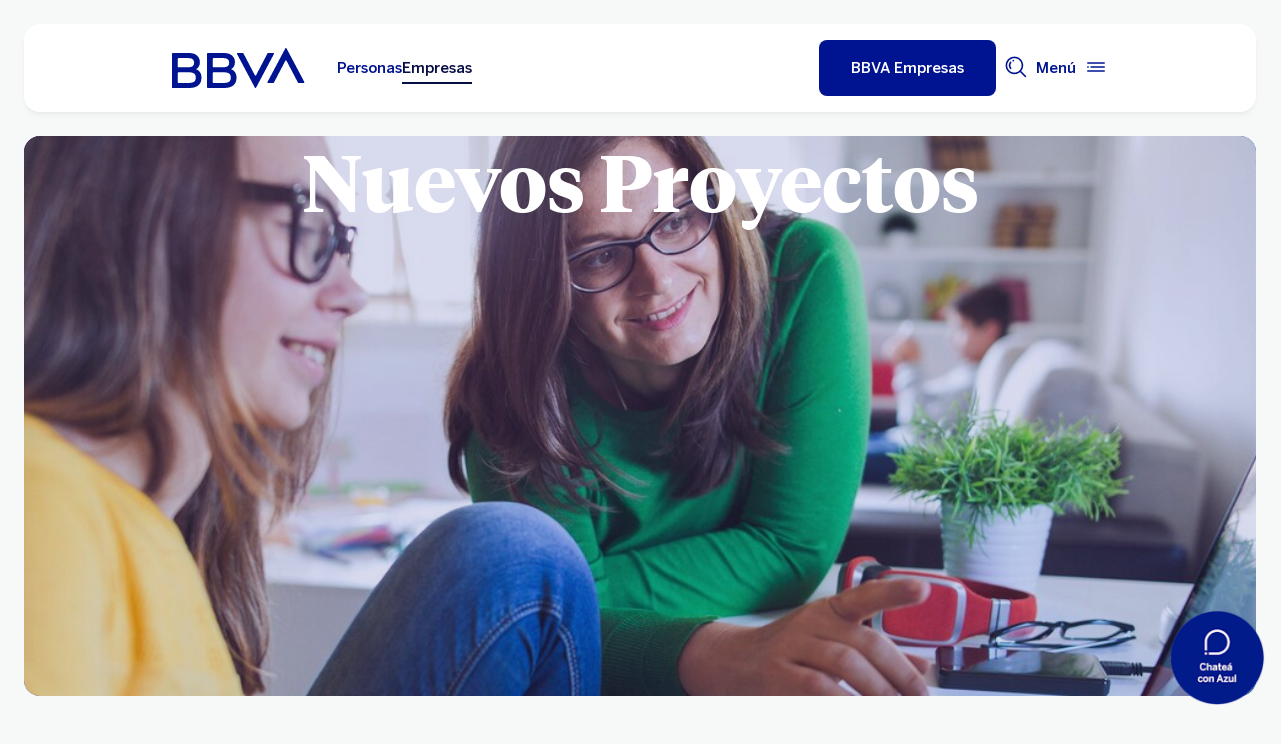

--- FILE ---
content_type: text/html; charset=UTF-8
request_url: https://www.bbva.com.ar/empresas/oportunidades/expandi-tu-negocio/nuevos-proyectos.html
body_size: 27153
content:
<!DOCTYPE html>


    <html lang="es-AR" data-lang-multilanguage="false" data-toggle="false">
    


<head>

    
    
    
    

    
    
    

    

    

    


    
    

    
        <link rel="preconnect" href="https://www.youtube.com/"/>
    
        <link rel="preconnect" href="https://connect.facebook.net/"/>
    
        <link rel="preconnect" href="https://assets.adobedtm.com/"/>
    
    


    
    <meta http-equiv="content-type" content="text/html; charset=UTF-8"/>
<meta http-equiv="X-UA-Compatible" content="IE=edge"/>

    <meta name="viewport" content="width=device-width, initial-scale=1.0"/>
<meta name="lang" content="es-AR"/>
<meta name="resource-type" content="document"/>
<meta name="global" content="distribution"/>
<meta name="robots" content="index, follow"/>
<meta name="author" content="BBVA"/>
<meta name="description" lang="es-AR" content="Llevá tus proyectos a nuevas fronteras."/>
<meta name="keywords" lang="es-AR" content="financiamiento de proyectos"/>
<meta scheme="W3CDTF" name="date" content="January 21, 2026 12:00:00 +0000"/>
<meta scheme="W3CDTF" name="DC.date" content="January 21, 2026 12:00:00 +0000"/>
<meta name="DC.date.issue" content="January 21, 2026 12:00:00 +0000"/>
<meta name="last-modified" content="January 21, 2026 12:00:00 +0000"/>
<meta name="pageDate" content="January 21, 2026 12:00:00 +0000"/>
<meta name="DC.date" content="January 21, 2026 12:00:00 +0000"/>
<meta name="pageRender" content="January 21, 2026 12:00:00 +0000"/>
<meta itemprop="datePublished" content="January 21, 2026 12:00:00 +0000"/>
<meta scheme="RFC1766" name="DC.language" content="es-AR"/>
<meta name="twitter:title" content="Nuevos Proyectos | Empresas | BBVA Argentina"/>
<meta name="twitter:description" content="Llevá tus proyectos a nuevas fronteras."/>
<meta name="twitter:card" content="summary"/>
<meta property="og:title" content="Nuevos Proyectos | Empresas | BBVA Argentina"/>
<meta property="og:description" content="Llevá tus proyectos a nuevas fronteras."/>
<meta property="og:type" content="website"/>
<meta property="og:url" content="https://www.bbva.com.ar/empresas/oportunidades/expandi-tu-negocio/nuevos-proyectos.html"/>
<meta name="search_segment" content="empresas"/>
<meta name="segment" content="empresas"/>
<meta name="release_version" content="6.28.1.2025_1120_1210503_0007037428"/>



    
        

    
    
    
    
    


        


    
        
    <script type="text/javascript">
        window.digitalData = {"application":{"application":{"name":"","type":""},"customFields":"","earnings":"","errorType":"","expenses":"","fulfillmentModel":"","globalApplication":"","interactionLevel":"","isQualifiedVisits":"","offer":"","operationNumber":"","process":"","programTypeHired":"","state":"","step":"","transactionID":"","typology":""},"internalCampaign":{"attributes":[],"event":{"eventInfo":{"eventName":"","siteActionName":""}}},"optimization":{"attributes":[],"event":[]},"page":{"pageActivity":{"audio":{"nameOfPodcastDisplayed":""},"link":{"aux1":"","aux2":"","aux3":"","ext":"","name":"","url":""},"loginType":"","search":{"onSiteSearchEnterTerm":"","onSiteSearchResults":"","onSiteSearchTerm":""},"video":{"nameOfVideoDisplayed":""}},"pageInfo":{"area":"publica","businessUnit":"BBVA Argentina","channel":"online","errorPage":"","geoRegion":"","language":"ES","level1":"expandi tu negocio","level10":"","level2":"nuevos proyectos","level3":"","level4":"","level5":"","level6":"","level7":"","level8":"","level9":"","pageIntent":"informacion","pageName":"escritorio:publica:empresas:expandi tu negocio:nuevos proyectos","pageSegment":"empresas","projectName":"","server":"","siteAppName":"BBVA Argentina","sysEnv":"escritorio","version":"1.1.0"}},"pageInstanceID":"pro","products":{"attributes":[],"productPortfolio":[]},"user":{"age":"","civilStatus":"","country":"","device":{"root":"","mobile":"","userAgent":""},"educationLevel":"","gender":"","jobType":"","profileID":"","prospectID":"","segment":{"profile":"","global":""},"state":"","userID":"","userState":"no logado"},"versionDL":"20190718_4.0"};

        window.digitalData.user.device.mobile = (function(a) { if (/(android|bb\d+|meego).+mobile|avantgo|bada\/|blackberry|blazer|compal|elaine|fennec|hiptop|iemobile|ip(hone|od)|iris|kindle|lge |maemo|midp|mmp|mobile.+firefox|netfront|opera m(ob|in)i|palm( os)?|phone|p(ixi|re)\/|plucker|pocket|psp|series(4|6)0|symbian|treo|up\.(browser|link)|vodafone|wap|windows ce|xda|xiino/i.test(a) || /1207|6310|6590|3gso|4thp|50[1-6]i|770s|802s|a wa|abac|ac(er|oo|s\-)|ai(ko|rn)|al(av|ca|co)|amoi|an(ex|ny|yw)|aptu|ar(ch|go)|as(te|us)|attw|au(di|\-m|r |s )|avan|be(ck|ll|nq)|bi(lb|rd)|bl(ac|az)|br(e|v)w|bumb|bw\-(n|u)|c55\/|capi|ccwa|cdm\-|cell|chtm|cldc|cmd\-|co(mp|nd)|craw|da(it|ll|ng)|dbte|dc\-s|devi|dica|dmob|do(c|p)o|ds(12|\-d)|el(49|ai)|em(l2|ul)|er(ic|k0)|esl8|ez([4-7]0|os|wa|ze)|fetc|fly(\-|_)|g1 u|g560|gene|gf\-5|g\-mo|go(\.w|od)|gr(ad|un)|haie|hcit|hd\-(m|p|t)|hei\-|hi(pt|ta)|hp( i|ip)|hs\-c|ht(c(\-| |_|a|g|p|s|t)|tp)|hu(aw|tc)|i\-(20|go|ma)|i230|iac( |\-|\/)|ibro|idea|ig01|ikom|im1k|inno|ipaq|iris|ja(t|v)a|jbro|jemu|jigs|kddi|keji|kgt( |\/)|klon|kpt |kwc\-|kyo(c|k)|le(no|xi)|lg( g|\/(k|l|u)|50|54|\-[a-w])|libw|lynx|m1\-w|m3ga|m50\/|ma(te|ui|xo)|mc(01|21|ca)|m\-cr|me(rc|ri)|mi(o8|oa|ts)|mmef|mo(01|02|bi|de|do|t(\-| |o|v)|zz)|mt(50|p1|v )|mwbp|mywa|n10[0-2]|n20[2-3]|n30(0|2)|n50(0|2|5)|n7(0(0|1)|10)|ne((c|m)\-|on|tf|wf|wg|wt)|nok(6|i)|nzph|o2im|op(ti|wv)|oran|owg1|p800|pan(a|d|t)|pdxg|pg(13|\-([1-8]|c))|phil|pire|pl(ay|uc)|pn\-2|po(ck|rt|se)|prox|psio|pt\-g|qa\-a|qc(07|12|21|32|60|\-[2-7]|i\-)|qtek|r380|r600|raks|rim9|ro(ve|zo)|s55\/|sa(ge|ma|mm|ms|ny|va)|sc(01|h\-|oo|p\-)|sdk\/|se(c(\-|0|1)|47|mc|nd|ri)|sgh\-|shar|sie(\-|m)|sk\-0|sl(45|id)|sm(al|ar|b3|it|t5)|so(ft|ny)|sp(01|h\-|v\-|v )|sy(01|mb)|t2(18|50)|t6(00|10|18)|ta(gt|lk)|tcl\-|tdg\-|tel(i|m)|tim\-|t\-mo|to(pl|sh)|ts(70|m\-|m3|m5)|tx\-9|up(\.b|g1|si)|utst|v400|v750|veri|vi(rg|te)|vk(40|5[0-3]|\-v)|vm40|voda|vulc|vx(52|53|60|61|70|80|81|83|85|98)|w3c(\-| )|webc|whit|wi(g|nc|nw)|wmlb|wonu|x700|yas\-|your|zeto|zte\-/i.test(a.substr(0, 4))) return 'si';return 'no';})(navigator.userAgent || navigator.vendor || window.opera);
        window.digitalData.user.device.userAgent = window.navigator.userAgent;
        window.digitalData.page.pageInfo.server =  window.location.host;
    </script>

    


    


    
    
    
    
    

    
    
    
    

    <!-- This file can be overwritten in any page to add specific data in the header.-->
    
<script type="text/javascript">var lazycss = lazycss ? lazycss : [];</script>
<script type="text/javascript">var lazycsskeys = lazycsskeys ? lazycsskeys : [];</script>


    
<link rel="stylesheet" href="/apps/bbva/pwebsnew/components/clientlibs/bbvanew.critical/small.lc-20251120-210633-lc.min.ACSHASHdb5a19371f4093311e6ff08acddfeef0.css" type="text/css">



    
<link rel="stylesheet" href="/apps/bbva/pwebsnew/components/clientlibs/bbvanew.critical/large.lc-20251120-210633-lc.min.ACSHASH99c21eeefd546b390c4dd2f4944fc84c.css" type="text/css" media="all and (min-width: 600px)">



    
<link rel="stylesheet" href="/apps/bbva/pwebsnew/components/clientlibs/bbvanew.common.lc-20251120-210633-lc.min.ACSHASH1b492c229c4b5c1e83ae41100d87cd59.css" media="print" onload="this.media='all'">



    
<script type='text/javascript' class='lazyCSS'>if(!lazycss){lazycss=[];} if(!lazycsskeys){lazycsskeys=[];} var lazycsskey="/apps/bbva/pwebsnew/components/clientlibs/bbvanew.iconfonts.lc-20251120-210633-lc.min.css"; if(lazycsskeys.indexOf(lazycsskey)===-1){ lazycsskeys.push(lazycsskey); lazycss.push({ rel:"stylesheet", href:lazycsskey, type:"text/css", media:"print", onload:"this.media='all'" });}</script>



    
<link rel="stylesheet" href="/apps/bbva/pwebsnew/components/clientlibs/bbvanew.lightbox/small.lc-20251120-210633-lc.min.ACSHASH56186352be9ff665e9f372c5fa96a8dc.css" media="print" onload="this.media='all'">



    
<script type='text/javascript' class='lazyCSS'>if(!lazycss){lazycss=[];} if(!lazycsskeys){lazycsskeys=[];} var lazycsskey="/apps/bbva/pwebsnew/components/clientlibs/bbvanew.lightbox/large.lc-20251120-210633-lc.min.css"; if(lazycsskeys.indexOf(lazycsskey)===-1){ lazycsskeys.push(lazycsskey); lazycss.push({ rel:"stylesheet", href:lazycsskey, type:"text/css", media:"print", onload:"this.media='all'" });}</script>



    
<script type='text/javascript' class='lazyCSS'>if(!lazycss){lazycss=[];} if(!lazycsskeys){lazycsskeys=[];} var lazycsskey="/apps/bbva/pwebsnew/components/clientlibs/bbvanew.radiobutton.lc-20251120-210633-lc.min.css"; if(lazycsskeys.indexOf(lazycsskey)===-1){ lazycsskeys.push(lazycsskey); lazycss.push({ rel:"stylesheet", href:lazycsskey, type:"text/css", media:"print", onload:"this.media='all'" });}</script>



    
<script type='text/javascript' class='lazyCSS'>if(!lazycss){lazycss=[];} if(!lazycsskeys){lazycsskeys=[];} var lazycsskey="/apps/bbva/pwebsnew/components/clientlibs/bbvanew.sectionTitle.lc-20251120-210633-lc.min.css"; if(lazycsskeys.indexOf(lazycsskey)===-1){ lazycsskeys.push(lazycsskey); lazycss.push({ rel:"stylesheet", href:lazycsskey, type:"text/css", media:"print", onload:"this.media='all'" });}</script>



    
<link rel="stylesheet" href="/apps/bbva/pwebsnew/components/clientlibs/bbvanew.videoLink/small.lc-20251120-210633-lc.min.ACSHASH9c0a33462c4d22ab052ccca97aa87a5e.css" media="print" onload="this.media='all'">



    
<script type='text/javascript' class='lazyCSS'>if(!lazycss){lazycss=[];} if(!lazycsskeys){lazycsskeys=[];} var lazycsskey="/apps/bbva/pwebsnew/components/clientlibs/bbvanew.videoLink/large.lc-20251120-210633-lc.min.css"; if(lazycsskeys.indexOf(lazycsskey)===-1){ lazycsskeys.push(lazycsskey); lazycss.push({ rel:"stylesheet", href:lazycsskey, type:"text/css", media:"print", onload:"this.media='all'" });}</script>



    
<script type='text/javascript' class='lazyCSS'>if(!lazycss){lazycss=[];} if(!lazycsskeys){lazycsskeys=[];} var lazycsskey="/apps/bbva/pwebsnew/components/clientlibs/bbvanew.iframe.lc-20251120-210633-lc.min.css"; if(lazycsskeys.indexOf(lazycsskey)===-1){ lazycsskeys.push(lazycsskey); lazycss.push({ rel:"stylesheet", href:lazycsskey, type:"text/css", media:"print", onload:"this.media='all'" });}</script>







<link rel="icon" type="image/png" sizes="48x48" href="/content/dam/library/favicons/favicon-48x48.png"/>
<link rel="apple-touch-icon" href="/content/dam/library/favicons/apple-touch-icon.png"/>
<link rel="icon" type="image/png" sizes="32x32" href="/content/dam/library/favicons/favicon-32x32.png"/>
<link rel="icon" type="image/png" sizes="192x192" href="/content/dam/library/favicons/android-chrome-192x192.png"/>
<link rel="icon" type="image/png" sizes="16x16" href="/content/dam/library/favicons/favicon-16x16.png"/>
<link rel="mask-icon" href="/content/dam/library/favicons/safari-pinned-tab.svg" color="#1464a5"/>
<link rel="shortcut icon" href="/content/dam/library/favicons/favicon.ico"/>
<meta name="msapplication-TileColor" content="#ffffff"/>
<meta name="msapplication-TileImage" content="/content/dam/library/favicons/mstile-144x144.png"/>
<meta name="msapplication-config" content="/apps/settings/wcm/designs/bbva/img/favicons/v1/browserconfig.xml"/>
<meta name="theme-color" content="#ffffff"/>



    <link rel="manifest" href="/content/dam/public-web/argentina/configuration/manifest/manifest.json"/>
    <link rel="alternate" type="application/rss+xml" title="RSS" href="https://www.youtube.com/feeds/videos.xml?channel_id=UCxO4_fQ3VAO1NSsanKge7qg"/>
    
        <link rel="canonical" href="https://www.bbva.com.ar/empresas/oportunidades/expandi-tu-negocio/nuevos-proyectos.html"/>
    




    
    
    
    
    
    
<script src="/etc.clientlibs/clientlibs/granite/jquery.min.ACSHASH3e24d4d067ac58228b5004abb50344ef.js"></script>
<script src="/etc.clientlibs/clientlibs/granite/utils.min.ACSHASH3b86602c4e1e0b41d9673f674a75cd4b.js"></script>



    
    <script type="text/javascript">
        window.analyticsLanguage = 'es';
    </script>
    
        
        <title>Nuevos Proyectos | Empresas | BBVA Argentina</title>

        
        

        
        


        <script type="text/javascript">
            // define a readonly the BE editor mode state.
            window.AEMeditorMode = false;


        </script>

        
        <!-- tms-launch -->
<script src="//assets.adobedtm.com/95c3e405673d/81c80ecf6aaf/launch-144c155dcd64.min.js" async></script>
<!-- smartassistance blue -->
<script src="https://smartassistant.bbva.com.ar/cells/apps/AR_ACDF_APP-ID-2272062_DSG/bbva-chat-bot-app/master/cellsapp/prod/vulcanize/resources/scripts/load-azul-chatbot.js" defer></script>
        

        
        
        
    
    
    

                              <script>!function(e){var n="https://s.go-mpulse.net/boomerang/";if("False"=="True")e.BOOMR_config=e.BOOMR_config||{},e.BOOMR_config.PageParams=e.BOOMR_config.PageParams||{},e.BOOMR_config.PageParams.pci=!0,n="https://s2.go-mpulse.net/boomerang/";if(window.BOOMR_API_key="7ZYY6-5XUPZ-LG5BL-PBRHP-D9ERZ",function(){function e(){if(!o){var e=document.createElement("script");e.id="boomr-scr-as",e.src=window.BOOMR.url,e.async=!0,i.parentNode.appendChild(e),o=!0}}function t(e){o=!0;var n,t,a,r,d=document,O=window;if(window.BOOMR.snippetMethod=e?"if":"i",t=function(e,n){var t=d.createElement("script");t.id=n||"boomr-if-as",t.src=window.BOOMR.url,BOOMR_lstart=(new Date).getTime(),e=e||d.body,e.appendChild(t)},!window.addEventListener&&window.attachEvent&&navigator.userAgent.match(/MSIE [67]\./))return window.BOOMR.snippetMethod="s",void t(i.parentNode,"boomr-async");a=document.createElement("IFRAME"),a.src="about:blank",a.title="",a.role="presentation",a.loading="eager",r=(a.frameElement||a).style,r.width=0,r.height=0,r.border=0,r.display="none",i.parentNode.appendChild(a);try{O=a.contentWindow,d=O.document.open()}catch(_){n=document.domain,a.src="javascript:var d=document.open();d.domain='"+n+"';void(0);",O=a.contentWindow,d=O.document.open()}if(n)d._boomrl=function(){this.domain=n,t()},d.write("<bo"+"dy onload='document._boomrl();'>");else if(O._boomrl=function(){t()},O.addEventListener)O.addEventListener("load",O._boomrl,!1);else if(O.attachEvent)O.attachEvent("onload",O._boomrl);d.close()}function a(e){window.BOOMR_onload=e&&e.timeStamp||(new Date).getTime()}if(!window.BOOMR||!window.BOOMR.version&&!window.BOOMR.snippetExecuted){window.BOOMR=window.BOOMR||{},window.BOOMR.snippetStart=(new Date).getTime(),window.BOOMR.snippetExecuted=!0,window.BOOMR.snippetVersion=12,window.BOOMR.url=n+"7ZYY6-5XUPZ-LG5BL-PBRHP-D9ERZ";var i=document.currentScript||document.getElementsByTagName("script")[0],o=!1,r=document.createElement("link");if(r.relList&&"function"==typeof r.relList.supports&&r.relList.supports("preload")&&"as"in r)window.BOOMR.snippetMethod="p",r.href=window.BOOMR.url,r.rel="preload",r.as="script",r.addEventListener("load",e),r.addEventListener("error",function(){t(!0)}),setTimeout(function(){if(!o)t(!0)},3e3),BOOMR_lstart=(new Date).getTime(),i.parentNode.appendChild(r);else t(!1);if(window.addEventListener)window.addEventListener("load",a,!1);else if(window.attachEvent)window.attachEvent("onload",a)}}(),"".length>0)if(e&&"performance"in e&&e.performance&&"function"==typeof e.performance.setResourceTimingBufferSize)e.performance.setResourceTimingBufferSize();!function(){if(BOOMR=e.BOOMR||{},BOOMR.plugins=BOOMR.plugins||{},!BOOMR.plugins.AK){var n=""=="true"?1:0,t="",a="clpm7gyx3tmnq2lqzvhq-f-14802c486-clientnsv4-s.akamaihd.net",i="false"=="true"?2:1,o={"ak.v":"39","ak.cp":"891292","ak.ai":parseInt("553610",10),"ak.ol":"0","ak.cr":10,"ak.ipv":4,"ak.proto":"h2","ak.rid":"5f51b4cf","ak.r":47605,"ak.a2":n,"ak.m":"a","ak.n":"essl","ak.bpcip":"18.222.207.0","ak.cport":47428,"ak.gh":"23.45.126.201","ak.quicv":"","ak.tlsv":"tls1.3","ak.0rtt":"","ak.0rtt.ed":"","ak.csrc":"-","ak.acc":"","ak.t":"1769000271","ak.ak":"hOBiQwZUYzCg5VSAfCLimQ==FDMYPZ7bomvS4KKnaOWypI9cUCwtFZ/D5WSGKxO930tIpB1THH3xsaTKBu+UW1ceusrti+8ZucV+biqaQ6hZdaz3Ix85ptjsmWDUsV0WxNqWbuFN/6T2zXZUiRoaaMKomhJs42PR6Utd8prEd1oJbXZ75+oUB0t3U951pPLy40xSAdgD1/Bsftx5YMdouIl92Sg+Kva4HCUcJvmTQjr30IEfn/FKTya1B18mYps1eUllkBSApZX33xM4ZroIDML1WS2NpyMJ4ClTrohIbE7EecygkElYl1eF7Kgrx0P/AY7dK/X8GyosJMUrn/OMG9DyBbTeaAX7cETgexZpnnm1hxi4+2OGRGitppCeNj2s8gpBUN/Fh60bJ/fwT8osfdf1mYZIEdrx7ztIaSEBGwoVplBMW31dXNAlRuL2+lfaHos=","ak.pv":"247","ak.dpoabenc":"","ak.tf":i};if(""!==t)o["ak.ruds"]=t;var r={i:!1,av:function(n){var t="http.initiator";if(n&&(!n[t]||"spa_hard"===n[t]))o["ak.feo"]=void 0!==e.aFeoApplied?1:0,BOOMR.addVar(o)},rv:function(){var e=["ak.bpcip","ak.cport","ak.cr","ak.csrc","ak.gh","ak.ipv","ak.m","ak.n","ak.ol","ak.proto","ak.quicv","ak.tlsv","ak.0rtt","ak.0rtt.ed","ak.r","ak.acc","ak.t","ak.tf"];BOOMR.removeVar(e)}};BOOMR.plugins.AK={akVars:o,akDNSPreFetchDomain:a,init:function(){if(!r.i){var e=BOOMR.subscribe;e("before_beacon",r.av,null,null),e("onbeacon",r.rv,null,null),r.i=!0}return this},is_complete:function(){return!0}}}}()}(window);</script></head>
    

<body data-isfirstcontentchildmarquee="true" class="bbva__base   background-primary" itemscope itemtype="http://schema.org/WebPage">



    
    





    











<div class="general-wrapper">
    
    
        <!-- This file is being overwritten in the configuration page to allow the edition of the header alert
     or other header components which can be edited into the configuration template.
 -->
        


    
<link rel="stylesheet" href="/apps/bbva/pwebsnew/components/clientlibs/bbvanew.header/small.lc-20251120-210633-lc.min.ACSHASH2056016d7f188e214dabab1985e03d39.css" type="text/css">



    
<link rel="stylesheet" href="/apps/bbva/pwebsnew/components/clientlibs/bbvanew.header/large.lc-20251120-210633-lc.min.ACSHASH6bfd3506dbb06a42dde014dd1b05a9cf.css" type="text/css" media="all and (min-width: 600px)">



<header class="header__base wrapper" data-component="tabulation">
    


















<div class="alert--full alert--yellow" data-component="browseralert" data-component-params='{"browserSupport": {&#34;partial&#34;:[],&#34;any&#34;:[]}, "noSupportFallbackPage" : null}'>
</div>


















<div>


    
<link rel="stylesheet" href="/apps/bbva/pwebsnew/components/clientlibs/bbvanew.alert/small.lc-20251120-210633-lc.min.ACSHASH8ab8cc87d795b21c0ba5c1be14a69e91.css" type="text/css">



    
<link rel="stylesheet" href="/apps/bbva/pwebsnew/components/clientlibs/bbvanew.alert/large.lc-20251120-210633-lc.min.ACSHASH96bed0475f046af25e83de24bbbcd994.css" type="text/css" media="all and (min-width: 600px)">



    
<link rel="stylesheet" href="/apps/bbva/pwebsnew/components/clientlibs/bbvanew.stickyalert.lc-20251120-210633-lc.min.ACSHASHfb530ee037fdcd8ed6c4fab34cac28e9.css" type="text/css">






</div>


<div class="header__container">






    


    
        
        <div data-dl-component data-dl-component-name="header-xf" data-dl-component-type="bbva/pwebsnew/components/par/uneditable/experiencefragmentheader" id="header-xf">
             
             
    
    



    <div class="xf-header">
        
        <div class="xfmodal__header">

    
<link rel="stylesheet" href="/apps/bbva/pwebsnew/components/clientlibs/bbvanew.header/small.lc-20251120-210633-lc.min.ACSHASH2056016d7f188e214dabab1985e03d39.css" type="text/css">



    
<link rel="stylesheet" href="/apps/bbva/pwebsnew/components/clientlibs/bbvanew.header/large.lc-20251120-210633-lc.min.ACSHASH6bfd3506dbb06a42dde014dd1b05a9cf.css" type="text/css" media="all and (min-width: 600px)">



    
<link rel="stylesheet" href="/apps/bbva/pwebsnew/components/clientlibs/bbvanew.animations.lc-20251120-210633-lc.min.ACSHASHe809f188d42fefe6db312acb95d817d8.css" type="text/css"><link rel="stylesheet" href="/apps/bbva/pwebsnew/components/clientlibs/bbvanew.skip2content.lc-20251120-210633-lc.min.ACSHASHb165542664e812992c382f0febe521b2.css" type="text/css">




<a class="skip2content invisible" tab-index="0" href="#main" aria-label="Ir al contenido principal">
    Ir al contenido principal
</a>

<nav class="header__container" aria-label=" BBVA Argentina: Tarjetas, Prestamos, inversiones, seguros, sucursales" data-component="header" data-dl-component data-dl-component-name="header" data-dl-component-type="bbva/pwebsnew/components/par/header" id="header-empresas-experience-fragment-master-jcr-content-header">
    <div class="header__main container-header">
        <div class="header__wrapper">
            <div class="header__logo" data-component="svgLogoFix">
                
                <a itemscope="url" class="header__logo__link " href="https://www.bbva.com.ar/" target="_self" data-lightbox-shorts="false" aria-label="Home BBVA " title=" BBVA Argentina: Tarjetas, Prestamos, inversiones, seguros, sucursales">
                    
                        
    
        


    
     <img src="/content/dam/library/logos/logo-bbva.svg" srcset="/content/dam/library/logos/logo-bbva.svg" sizes="(min-width: 900px) 20vw, 50vw" itemprop="logo" class="header__image " alt=" BBVA Argentina: Tarjetas, Prestamos, inversiones, seguros, sucursales" loading="eager" role="img"/>

    

                    
                </a>
            </div>
            <div class="header__mainnavigation" itemscope itemtype="https://schema.org/SiteNavigationElement">
                
                    
    
    
    
    
    
<link rel="stylesheet" href="/apps/bbva/pwebsnew/components/clientlibs/bbvanew.mainNavigation/small.lc-20251120-210633-lc.min.ACSHASH4a59543a5588e64b7edaf2b6c90d01e9.css" type="text/css">


    
    
<link rel="stylesheet" href="/apps/bbva/pwebsnew/components/clientlibs/bbvanew.mainNavigation/large.lc-20251120-210633-lc.min.ACSHASH268d83a6622015630450af79efa139f5.css" type="text/css" media="all and (min-width: 600px)">


    

    <nav class="mainnavigation__base">
        <ul class="mainnavigation__list">
            <li itemprop="name" class="mainnavigation__item">
                <a itemprop="url" aria-label="Personas " target="_self" class="mainnavigation__link" href="/">Personas</a>
            </li>
        
            <li itemprop="name" class="mainnavigation__item mainnavigation__item--active">
                <a itemprop="url" aria-label="Empresas Opción seleccionada" target="_self" class="mainnavigation__link" href="/empresas.html">Empresas</a>
            </li>
        </ul>
    </nav>

                
            </div>
        </div>
        <nav class="header__actions" itemscope="" itemtype="https://schema.org/SiteNavigationElement">
            <ul class="header__actions__ulist">
                
                <li itemprop="name" class="header__actions__list header__actions--tablet-left header__actions--tablet-hidden header__actions--mobile-hidden">
                    
<a itemscope="url" target="_self" data-lightbox-shorts="false" aria-label="Abrí tu cuenta empresa o pyme" class="header__newsroom header__actions__item__link link__base--primary-alt  " href="https://online.bbva.com.ar/webaltaempresa/view/A2D/alta100digital/paso0-pantallaApertura.jsp">
   <img class="bbva-svgicon" alt="" src="/content/dam/library/icons/my-profile.svg" aria-hidden="true"/>
    <span class="header__actions__item__link__text">Abrí tu cuenta empresa o pyme</span>
</a>
                </li>
                
                    
                    
                    
                    <li itemprop="name" class="header__actions__list header__actions--tablet-left">
                        

    
<link rel="stylesheet" href="/apps/bbva/pwebsnew/components/clientlibs/bbvanew.access/small.lc-20251120-210633-lc.min.ACSHASHb07fb1cc678287dcbe7457305ad87c77.css" type="text/css">



    
<link rel="stylesheet" href="/apps/bbva/pwebsnew/components/clientlibs/bbvanew.access/large.lc-20251120-210633-lc.min.ACSHASHfa073a617c81739fc78b374d61649474.css" type="text/css">



<div data-component="access" data-component-params='{
            "desktop" : {
                "mode" : "url",
                "value" : "https://netcash.bbva.com.ar/local_pibee/SolicitarCredenciales.html?251223",
                "height" : "",
                "target" : "_self",
                "title": "BBVA Empresas",
                "enableAnalytics": false
            },
            "tablet" : {
                "mode" : "url",
                "value" : "https://netcash.bbva.com.ar/local_pibee/SolicitarCredenciales.html?251223",
                "height": "",
                "target": "_self",
                "title": "",
                "enableAnalytics": false
            },
            "mobile" : {
                "mode" : "url",
                "value" : "https://netcash.bbva.com.ar/local_pibee/SolicitarCredenciales.html?251223",
                "height": "",
                "target": "_self",
                "title": "BBVA Empresas",
                "enableAnalytics": false
            }}'>
    <div class="header__access__wrapper--desktop ">
        <a class="header__access header__actions__item__link header__actions--menu btn__base header__access__desktop btn__default" accesskey="a" itemprop="url" aria-label="BBVA Empresas" href="javascript:void(0)" aria-expanded="false">
            <span class="header__actions__item__link__text header__actions__item__link__text__btn header__access__text--desktop">BBVA Empresas</span>
            <span class="header__actions__item__link__text header__actions__item__link__text__btn header__access__text--tablet">BBVA Empresas</span>
            <span class="header__actions__item__link__text header__actions__item__link__text__btn header__access__text--mobile">BBVA Empresas</span>
        </a>   
    </div>
    <a class="header__actions__item__link header__actions--menu header__access header__access__mobile-tablet" accesskey="a" itemprop="url" aria-label="BBVA Empresas" href="javascript:void(0)" aria-expanded="false">
        <div class="header__icon--container">
            <svg class="header__icon" width="24" height="24" viewBox="0 0 24 24" xmlns="http://www.w3.org/2000/svg">
                <path d="M11.2 9.6001C8.99395 9.6001 7.19995 7.8061 7.19995 5.6001C7.19995 3.3941 8.99395 1.6001 11.2 1.6001C13.406 1.6001 15.2 3.3941 15.2 5.6001C15.2 7.8061 13.406 9.6001 11.2 9.6001ZM11.2 3.2001C9.87695 3.2001 8.79995 4.2771 8.79995 5.6001C8.79995 6.9231 9.87695 8.0001 11.2 8.0001C12.523 8.0001 13.6 6.9231 13.6 5.6001C13.6 4.2771 12.523 3.2001 11.2 3.2001ZM19.2 19.2001C19.2 14.7891 15.611 11.2001 11.2 11.2001C6.78895 11.2001 3.19995 14.7891 3.19995 19.2001V22.4001H6.39995V20.8001H4.79995V19.2001C4.79995 15.6711 7.67095 12.8001 11.2 12.8001C14.729 12.8001 17.6 15.6711 17.6 19.2001V20.8001H11.4V22.4001H19.2V19.2001ZM8.89995 20.7001C8.40295 20.7001 7.99995 21.1031 7.99995 21.6001C7.99995 22.0971 8.40295 22.5001 8.89995 22.5001C9.39695 22.5001 9.79995 22.0971 9.79995 21.6001C9.79995 21.1031 9.39695 20.7001 8.89995 20.7001Z"/>
            </svg>
        </div>
        <span class="header__actions__item__link__text header__actions__item__link__text__btn header__access__text--desktop">BBVA Empresas</span>
        <span class="header__actions__item__link__text header__actions__item__link__text__btn header__access__text--tablet">BBVA Empresas</span>
        <span class="header__actions__item__link__text header__actions__item__link__text__btn header__access__text--mobile">BBVA Empresas</span>
    </a>
</div>

                    </li>
                
                
                
                <li class="header__actions__list header__actions--tablet-hidden">
                    
<div class="search__trigger" role="search">
    <a href="javascript:void(0);" aria-haspopup="true" aria-controls="access__container__content" aria-label="Buscador" aria-expanded="false" accesskey="s" class="header__actions__item__link search__trigger__btn" title="Buscador">
        <svg width="24" height="24" viewBox="0 0 24 24" xmlns="http://www.w3.org/2000/svg">
            <path class="bbvaicn" d="M9.3001 4.8001C9.7971 4.8001 10.2001 5.2031 10.2001 5.7001C10.2001 6.1971 9.7971 6.6001 9.3001 6.6001C8.8031 6.6001 8.4001 6.1971 8.4001 5.7001C8.4001 5.2031 8.8031 4.8001 9.3001 4.8001ZM7.5721 13.2281C6.8161 12.4721 6.4001 11.4681 6.4001 10.4001C6.4001 9.3321 6.8161 8.3271 7.5721 7.5721L6.4411 6.4411C5.3831 7.4991 4.8011 8.9051 4.8011 10.4011C4.8011 11.8971 5.3841 13.3031 6.4411 14.3611L7.5721 13.2301V13.2281ZM21.2341 22.3661L16.0281 17.1601C14.5011 18.4331 12.5391 19.2011 10.4001 19.2011C5.5481 19.2011 1.6001 15.2531 1.6001 10.4011C1.6001 5.5491 5.5481 1.6001 10.4001 1.6001C15.2521 1.6001 19.2001 5.5481 19.2001 10.4001C19.2001 12.5391 18.4331 14.5011 17.1591 16.0281L22.3651 21.2341L21.2341 22.3651V22.3661ZM17.6001 10.4001C17.6001 6.4301 14.3701 3.2001 10.4001 3.2001C6.4301 3.2001 3.2001 6.4301 3.2001 10.4001C3.2001 14.3701 6.4301 17.6001 10.4001 17.6001C14.3701 17.6001 17.6001 14.3701 17.6001 10.4001Z"/>
        </svg>
    </a>
</div>

                </li>
                
                
                
                <li class="header__actions__list header__actions--tablet-right">
                    

<a class="megamenu__trigger header__actions__item__link " href="javascript:void(0);" title="Menú" aria-expanded="false" aria-haspopup="true" aria-label="Menú principal" aria-controls="megamenu__aside" accesskey="m">
    <span class="megamenu__trigger megamenu__trigger__open header__actions--menu" aria-hidden="false">
        <span class="header__actions__item__link__text link__base--primary-alt">Menú</span>
        <div class="header__icon--container">
            <svg class="header__icon" width="24" height="24" viewBox="0 0 24 24" fill="none" xmlns="http://www.w3.org/2000/svg">
                <path d="M4.9001 12C4.9001 12.497 4.4971 12.9 4.0001 12.9C3.5031 12.9 3.1001 12.497 3.1001 12C3.1001 11.503 3.5031 11.1 4.0001 11.1C4.4971 11.1 4.9001 11.503 4.9001 12ZM20.8001 7.19995H3.2001V8.79995H20.8001V7.19995ZM20.8001 15.2H3.2001V16.8H20.8001V15.2ZM20.8001 11.2H6.5001V12.8H20.8001V11.2Z" fill="#001391"/>
            </svg>
        </div>
    </span>
    <span class="megamenu__trigger megamenu__trigger__close hidden header__actions--menu" aria-hidden="true">
        <span class="header__actions__item__link__text link__base--primary-alt">Cerrar</span>
        <i class="bbva-icon bbva-icon__2_022_close"></i>
    </span>
</a>

                </li>
            </ul>
        </nav>
    </div>
    <div class="search search--desktop wrapper">



    
<link rel="stylesheet" href="/apps/bbva/pwebsnew/components/clientlibs/bbvanew.searchbar/small.lc-20251120-210633-lc.min.ACSHASHa028f56ea4256244365ec7d521542ec0.css" type="text/css">



    
<link rel="stylesheet" href="/apps/bbva/pwebsnew/components/clientlibs/bbvanew.searchbar/large.lc-20251120-210633-lc.min.ACSHASHe13eeec2164ab03bf765299e493f7579.css" type="text/css" media="all and (min-width: 600px)">



<div class="search__base " itemscope id="header-empresas-experience-fragment-master-jcr-content-header" data-component="search" data-component-params='{"open": false, "version" : 2, "idWeb" : "argentina"}' data-search-url="https://bbva-proxy-cloudsearch-sp.appspot.com/v2/cloudsearch/suggest" data-search-query="&lt;query>" aria-hidden="true">
    <div class="container-no-full-width">
        <link itemprop="url" href="https://www.bbva.com.ar"/>
        <div class="search__bar">
            <form action="/personas/buscador.html" class="search__form background-primary-alternative" itemprop="potentialAction" itemscope itemtype="http://schema.org/SearchAction">
                <meta itemprop="target" content="/personas/buscador.html?_charset_=UTF-8&q={search}"/>
                <input type="hidden" value="UTF-8" name="_charset_"/>
                <div class="search__label" role="combobox" aria-expanded="false" aria-haspopup="listbox">
                    <label class="search__txt">Hacer búsqueda, Pulsa enter</label>
                    <input tabindex="1" aria-autocomplete="list" autocomplete="off" type="text" name="search" placeholder="Buscar aquí" class="search__input background-primary" aria-label="Hacer búsqueda, Pulsa enter" aria-activedescendant="" itemprop="query-input"/>
                    <button type="submit" tabindex="2" class="search__icon-btn" aria-label="Hacer búsqueda">
                        <i class="bbva-icon bbva-icon__3_001_search"></i>
                    </button>
                </div>
                <span class="search__instructional-text">Pulsa enter</span>
                <button class="search__close-btn" tabindex="3" aria-label="Cerrar formulario de búsqueda">
                    <span class="search__close-txt">Cerrar</span>
                    <i class="bbva-icon bbva-icon__2_022_close"></i>
                </button>
                <input type="submit" value="Search" class="hidden search__hiddeninput"/>
            </form>
            <div class="search__container">
                <div class="search__suggestions">
                    <span class="search__suggestions__title">Sugerencias</span>
                    <ul role="listbox" class="search__suggestions__container"></ul>
                </div>
            </div>
        </div>
    </div>
</div></div>
</nav>

</div>
        








    
<link rel="stylesheet" href="/apps/bbva/pwebsnew/components/clientlibs/bbvanew.megamenu/small.lc-20251120-210633-lc.min.ACSHASH05dddae7d78dc069f3da9b8b83f94427.css" media="print" onload="this.media='all'"><link rel="stylesheet" href="/apps/bbva/pwebsnew/components/clientlibs/bbvanew.megamenu/large.lc-20251120-210633-lc.min.ACSHASHe4f8ec6d4a2842f50312f137dbd3a337.css" media="print" onload="this.media='all'"><link rel="stylesheet" href="/apps/bbva/pwebsnew/components/clientlibs/bbvanew.swiper.lc-20251120-210633-lc.min.ACSHASH9c6947b78fe6a23a8059d309dd9af068.css" media="print" onload="this.media='all'"><link rel="stylesheet" href="/apps/bbva/pwebsnew/components/clientlibs/bbvanew.slider.lc-20251120-210633-lc.min.ACSHASHcc14381224a09b89d36363da446fd217.css" media="print" onload="this.media='all'"><link rel="stylesheet" href="/apps/bbva/pwebsnew/components/clientlibs/bbvanew.megamenucard/small.lc-20251120-210633-lc.min.ACSHASH6cce97a7b0bcd56fa7d77c61b865c7f9.css" media="print" onload="this.media='all'"><link rel="stylesheet" href="/apps/bbva/pwebsnew/components/clientlibs/bbvanew.megamenucard/large.lc-20251120-210633-lc.min.ACSHASH9de2744cc34fcb53481222d92561d468.css" media="print" onload="this.media='all'"><link rel="stylesheet" href="/apps/bbva/pwebsnew/components/clientlibs/bbvanew.accordion/small.lc-20251120-210633-lc.min.ACSHASH2090a251d42e1e8386b8cad8dff8f36f.css" media="print" onload="this.media='all'"><link rel="stylesheet" href="/apps/bbva/pwebsnew/components/clientlibs/bbvanew.accordion/large.lc-20251120-210633-lc.min.ACSHASH7c4192dab4e4f7e187c40784f0903ee6.css" media="print" onload="this.media='all'">



<!--googleoff: index-->
<aside class="animations__menu background-primary megamenu__container hidden" id="megamenu__aside" aria-hidden="true" data-component="megamenu" data-component-params='{
           "menuClosed": "Cerrar",
           "menuOpen": "Menú"
       }' itemscope itemtype="http://www.schema.org/SiteNavigationElement">
    <div class="megamenu__fixed">
        <div class="container-header">
            <div class="megamenu__navigation__container background-primary-alternative">
                <div class="megamenu__navigation accordion--mobile" itemscope itemtype="http://www.schema.org/SiteNavigationElement">
                    <div class="megamenu__flyout--nonmobile">
                        

<nav class="megamenu__flyout " id="header-empresas-experience-fragment-master-jcr-content">
    <div itemprop="name" class="megamenu__flyout__title">Productos</div>
    <a class="megamenu__navigation__home" href="/empresas.html">
       <i aria-hidden="true" class="bbva-icon bbva-icon__3_002_home"></i>Inicio
    </a>
    <ul class="megamenu__flyout__list" itemscope itemtype="http://schema.org/ListItem" role="list">
        <li data-component="accordion" role="listitem" data-component-params='{&quot;route&quot;: false, &quot;viewport&quot;:[&quot;tablet&quot;, &quot;mobile&quot;]}' class="megamenu__navigation__list__item">
            <a data-accordion-toogle tabindex="-1" role="button" aria-expanded="false" class="megamenu__navigation__link megamenu__navigation__primary accordion__list__item__heading" data-menu-expand="cuentas" href="/empresas/productos/cuentas.html">
                <span itemprop="name" class="megamenu__navigation__text">Cuentas</span>
                <i aria-hidden="true" class="accordion--icon bbva-icon bbva-icon__2_017_forward"></i>
            </a>
            
                
    <div class="megamenu__flyout__secondary accordion__list" data-menu-name="cuentas" aria-expanded="false" aria-hidden="true" data-accordion-content>
        <div class="accordion__list__content">
            <a itemprop="url" class="megamenu__navigation__link megamenu__flyout__category link__base" href="/empresas/productos/cuentas.html">
                <span itemprop="name">Cuentas</span>
            </a>
            <div class="accordion__list__content--haschildren">
                <a class="megamenu__navigation__highlight megamenu__flyout__subcategory link__base" href="/empresas/productos/cuentas/empresas.html">
                    <span class="megamenu__navigation__title" itemprop="name">Cuentas para Empresas</span>
                </a>
                
                
            
                <a class="megamenu__navigation__highlight megamenu__flyout__subcategory link__base" href="/empresas/productos/cuentas/corriente.html">
                    <span class="megamenu__navigation__title" itemprop="name">Cuenta Corriente</span>
                </a>
                
                
            
                <a class="megamenu__navigation__highlight megamenu__flyout__subcategory link__base" href="/empresas/productos/cuentas/corriente-especial.html">
                    <span class="megamenu__navigation__title" itemprop="name">Cuenta Corriente Especial </span>
                </a>
                
                
            
                <a class="megamenu__navigation__highlight megamenu__flyout__subcategory link__base" href="/empresas/productos/cuentas/sas.html">
                    <span class="megamenu__navigation__title" itemprop="name">Cuentas SAS</span>
                </a>
                
                
            
                <a class="megamenu__navigation__highlight megamenu__flyout__subcategory link__base" href="/empresas/productos/cuentas/cera.html">
                    <span class="megamenu__navigation__title" itemprop="name">Cuenta CERA</span>
                </a>
                
                
            </div>
            
        </div>
    </div>

            
        </li>
        
    
        <li data-component="accordion" role="listitem" data-component-params='{&quot;route&quot;: false, &quot;viewport&quot;:[&quot;tablet&quot;, &quot;mobile&quot;]}' class="megamenu__navigation__list__item">
            <a data-accordion-toogle tabindex="-1" role="button" aria-expanded="false" class="megamenu__navigation__link megamenu__navigation__primary accordion__list__item__heading" data-menu-expand="financiacion" href="/empresas/productos/financiacion.html">
                <span itemprop="name" class="megamenu__navigation__text">Financiación</span>
                <i aria-hidden="true" class="accordion--icon bbva-icon bbva-icon__2_017_forward"></i>
            </a>
            
                
    <div class="megamenu__flyout__secondary accordion__list" data-menu-name="financiacion" aria-expanded="false" aria-hidden="true" data-accordion-content>
        <div class="accordion__list__content">
            <a itemprop="url" class="megamenu__navigation__link megamenu__flyout__category link__base" href="/empresas/productos/financiacion.html">
                <span itemprop="name">Financiación</span>
            </a>
            <div class="accordion__list__content--haschildren">
                <a class="megamenu__navigation__highlight megamenu__flyout__subcategory link__base" href="/empresas/productos/financiacion/descuento-cheques.html">
                    <span class="megamenu__navigation__title" itemprop="name">Descuento de Cheques</span>
                </a>
                
                
            
                <a class="megamenu__navigation__highlight megamenu__flyout__subcategory link__base" href="/empresas/productos/financiacion/acuerdo-cuenta-corriente.html">
                    <span class="megamenu__navigation__title" itemprop="name">Acuerdo en Cuenta Corriente </span>
                </a>
                
                
            
                <a class="megamenu__navigation__highlight megamenu__flyout__subcategory link__base" href="/empresas/productos/financiacion/adelanto-proveedores.html">
                    <span class="megamenu__navigation__title" itemprop="name">Adelanto a Proveedores</span>
                </a>
                
                
            
                <a class="megamenu__navigation__highlight megamenu__flyout__subcategory link__base" href="/empresas/productos/financiacion/sociedad-de-garantia-reciproca.html">
                    <span class="megamenu__navigation__title" itemprop="name">SGR Sociedad de Garantía Recíproca</span>
                </a>
                
                
            
                <a class="megamenu__navigation__highlight megamenu__flyout__subcategory link__base" href="/empresas/productos/financiacion/leasing-financiero-operativo.html">
                    <span class="megamenu__navigation__title" itemprop="name">Leasing</span>
                </a>
                
                
            
                <a class="megamenu__navigation__highlight megamenu__flyout__subcategory link__base" href="/empresas/productos/financiacion/tarjetas.html">
                    <span class="megamenu__navigation__title" itemprop="name">Tarjetas</span>
                </a>
                
                
            
                <a class="megamenu__navigation__highlight megamenu__flyout__subcategory link__base" href="/empresas/productos/financiacion/prestamos-para-pymes.html">
                    <span class="megamenu__navigation__title" itemprop="name">Créditos para Pymes </span>
                </a>
                
                
            </div>
            
        </div>
    </div>

            
        </li>
        
    
        <li data-component="accordion" role="listitem" data-component-params='{&quot;route&quot;: false, &quot;viewport&quot;:[&quot;tablet&quot;, &quot;mobile&quot;]}' class="megamenu__navigation__list__item">
            <a data-accordion-toogle tabindex="-1" role="button" aria-expanded="false" class="megamenu__navigation__link megamenu__navigation__primary accordion__list__item__heading" data-menu-expand="cobros-pagos" href="/empresas/productos/cobros-pagos.html">
                <span itemprop="name" class="megamenu__navigation__text">Cobros y Pagos</span>
                <i aria-hidden="true" class="accordion--icon bbva-icon bbva-icon__2_017_forward"></i>
            </a>
            
                
    <div class="megamenu__flyout__secondary accordion__list" data-menu-name="cobros-pagos" aria-expanded="false" aria-hidden="true" data-accordion-content>
        <div class="accordion__list__content">
            <a itemprop="url" class="megamenu__navigation__link megamenu__flyout__category link__base" href="/empresas/productos/cobros-pagos.html">
                <span itemprop="name">Cobros y Pagos</span>
            </a>
            <div class="accordion__list__content--haschildren">
                <a class="megamenu__navigation__highlight megamenu__flyout__subcategory link__base" href="/empresas/productos/cobros-pagos/cobros.html">
                    <span class="megamenu__navigation__title" itemprop="name">Cobros</span>
                </a>
                
                
            
                <a class="megamenu__navigation__highlight megamenu__flyout__subcategory link__base" href="/empresas/productos/cobros-pagos/pagos.html">
                    <span class="megamenu__navigation__title" itemprop="name">Pagos</span>
                </a>
                
                
            </div>
            
        </div>
    </div>

            
        </li>
        
    
        <li data-component="accordion" role="listitem" data-component-params='{&quot;route&quot;: false, &quot;viewport&quot;:[&quot;tablet&quot;, &quot;mobile&quot;]}' class="megamenu__navigation__list__item">
            <a data-accordion-toogle tabindex="-1" role="button" aria-expanded="false" class="megamenu__navigation__link megamenu__navigation__primary accordion__list__item__heading" data-menu-expand="comercios" href="/empresas/productos/comercios.html">
                <span itemprop="name" class="megamenu__navigation__text">Comercios</span>
                <i aria-hidden="true" class="accordion--icon bbva-icon bbva-icon__2_017_forward"></i>
            </a>
            
                
    <div class="megamenu__flyout__secondary accordion__list" data-menu-name="comercios" aria-expanded="false" aria-hidden="true" data-accordion-content>
        <div class="accordion__list__content">
            <a itemprop="url" class="megamenu__navigation__link megamenu__flyout__category link__base" href="/empresas/productos/comercios.html">
                <span itemprop="name">Comercios</span>
            </a>
            <div class="accordion__list__content--haschildren">
                <a class="megamenu__navigation__highlight megamenu__flyout__subcategory link__base" href="/empresas/productos/comercios/cupones.html">
                    <span class="megamenu__navigation__title" itemprop="name">Acreditá tus ventas con tarjetas</span>
                </a>
                
                
            
                <a class="megamenu__navigation__highlight megamenu__flyout__subcategory link__base" href="/empresas/productos/comercios/go.html">
                    <span class="megamenu__navigation__title" itemprop="name">BBVA GO</span>
                </a>
                
                
            
                <a class="megamenu__navigation__highlight megamenu__flyout__subcategory link__base" href="/empresas/productos/comercios/pago-inmediato-cupones.html">
                    <span class="megamenu__navigation__title" itemprop="name">Pago Inmediato de Cupones</span>
                </a>
                
                
            
                <a class="megamenu__navigation__highlight megamenu__flyout__subcategory link__base" href="/empresas/productos/comercios/millas-bbva.html">
                    <span class="megamenu__navigation__title" itemprop="name">Millas BBVA</span>
                </a>
                
                
            
                <a class="megamenu__navigation__highlight megamenu__flyout__subcategory link__base" href="/empresas/productos/comercios/terminales-de-venta.html">
                    <span class="megamenu__navigation__title" itemprop="name">Terminales de venta</span>
                </a>
                
                
            </div>
            
        </div>
    </div>

            
        </li>
        
    
        <li data-component="accordion" role="listitem" data-component-params='{&quot;route&quot;: false, &quot;viewport&quot;:[&quot;tablet&quot;, &quot;mobile&quot;]}' class="megamenu__navigation__list__item">
            <a data-accordion-toogle tabindex="-1" role="button" aria-expanded="false" class="megamenu__navigation__link megamenu__navigation__primary accordion__list__item__heading" data-menu-expand="inversiones" href="/empresas/productos/inversiones.html">
                <span itemprop="name" class="megamenu__navigation__text">Inversiones</span>
                <i aria-hidden="true" class="accordion--icon bbva-icon bbva-icon__2_017_forward"></i>
            </a>
            
                
    <div class="megamenu__flyout__secondary accordion__list" data-menu-name="inversiones" aria-expanded="false" aria-hidden="true" data-accordion-content>
        <div class="accordion__list__content">
            <a itemprop="url" class="megamenu__navigation__link megamenu__flyout__category link__base" href="/empresas/productos/inversiones.html">
                <span itemprop="name">Inversiones</span>
            </a>
            <div class="accordion__list__content--haschildren">
                <a class="megamenu__navigation__highlight megamenu__flyout__subcategory link__base" href="/empresas/productos/inversiones/plazos-fijos.html">
                    <span class="megamenu__navigation__title" itemprop="name">Plazos Fijos</span>
                </a>
                
                
            
                <a class="megamenu__navigation__highlight megamenu__flyout__subcategory link__base" href="/empresas/productos/inversiones/fondos-comunes-de-inversion.html">
                    <span class="megamenu__navigation__title" itemprop="name">Fondos Comunes de Inversión</span>
                </a>
                
                
            
                <a class="megamenu__navigation__highlight megamenu__flyout__subcategory link__base" href="/empresas/productos/inversiones/mercado-capitales.html">
                    <span class="megamenu__navigation__title" itemprop="name">Mercado de Capitales</span>
                </a>
                
                
            
                <a class="megamenu__navigation__highlight megamenu__flyout__subcategory link__base" href="/empresas/productos/inversiones/caja-seguridad.html">
                    <span class="megamenu__navigation__title" itemprop="name">Caja de Seguridad</span>
                </a>
                
                
            </div>
            <ul class="megamenu__flyout__linkwithicon">
                <li>
                    <a itemprop="url" target="_self" class="megamenu__navigation__link megamenu__flyout__template link__base" href="/empresas/productos/inversiones/cotizacion-fondos-inversion.html">
                        <span itemprop="item name">Cotización de fondos comunes de inversión</span>
                    </a>
                </li>
            
                <li>
                    <a itemprop="url" target="_self" class="megamenu__navigation__link megamenu__flyout__template link__base" href="/empresas/productos/inversiones/cotizacion-moneda-extranjera.html">
                        <span itemprop="item name">Cotización de moneda extranjera</span>
                    </a>
                </li>
            
                <li>
                    <a itemprop="url" target="_self" class="megamenu__navigation__link megamenu__flyout__template link__base" href="/empresas/productos/inversiones/compra-y-venta-de-moneda-extranjera.html">
                        <span itemprop="item name">Compra y venta de moneda extranjera</span>
                    </a>
                </li>
            </ul>
        </div>
    </div>

            
        </li>
        
    
        <li data-component="accordion" role="listitem" data-component-params='{&quot;route&quot;: false, &quot;viewport&quot;:[&quot;tablet&quot;, &quot;mobile&quot;]}' class="megamenu__navigation__list__item">
            <a data-accordion-toogle tabindex="-1" role="button" aria-expanded="false" class="megamenu__navigation__link megamenu__navigation__primary accordion__list__item__heading" data-menu-expand="agro" href="/empresas/productos/agro.html">
                <span itemprop="name" class="megamenu__navigation__text">Agro</span>
                <i aria-hidden="true" class="accordion--icon bbva-icon bbva-icon__2_017_forward"></i>
            </a>
            
                
    <div class="megamenu__flyout__secondary accordion__list" data-menu-name="agro" aria-expanded="false" aria-hidden="true" data-accordion-content>
        <div class="accordion__list__content">
            <a itemprop="url" class="megamenu__navigation__link megamenu__flyout__category link__base" href="/empresas/productos/agro.html">
                <span itemprop="name">Agro</span>
            </a>
            <div class="accordion__list__content--haschildren">
                <a class="megamenu__navigation__highlight megamenu__flyout__subcategory link__base" href="/empresas/productos/agro/convenios-tarjeta-visa-agro.html">
                    <span class="megamenu__navigation__title" itemprop="name">Buscador de convenios</span>
                </a>
                
                
            
                <a class="megamenu__navigation__highlight megamenu__flyout__subcategory link__base" href="/empresas/productos/agro/ciclos-ganaderos-y-tambos.html">
                    <span class="megamenu__navigation__title" itemprop="name">Ciclos Ganaderos y Tambo</span>
                </a>
                
                
            
                <a class="megamenu__navigation__highlight megamenu__flyout__subcategory link__base" href="/empresas/productos/agro/prefinanciacion-de-bienes-de-capital.html">
                    <span class="megamenu__navigation__title" itemprop="name">Financiación de Bienes de Capital</span>
                </a>
                
                
            
                <a class="megamenu__navigation__highlight megamenu__flyout__subcategory link__base" href="/empresas/productos/agro/campanas-agricolas.html">
                    <span class="megamenu__navigation__title" itemprop="name">Financiación de insumos</span>
                </a>
                
                
            
                <a class="megamenu__navigation__highlight megamenu__flyout__subcategory link__base" href="/empresas/productos/agro/prefinanciacion-de-exportacion.html">
                    <span class="megamenu__navigation__title" itemprop="name">Prefinanciación de Exportación</span>
                </a>
                
                
            
                <a class="megamenu__navigation__highlight megamenu__flyout__subcategory link__base" href="/empresas/productos/agro/proyectos-de-inversion.html">
                    <span class="megamenu__navigation__title" itemprop="name">Proyectos de Inversión</span>
                </a>
                
                
            
                <a class="megamenu__navigation__highlight megamenu__flyout__subcategory link__base" href="/empresas/productos/agro/seguros.html">
                    <span class="megamenu__navigation__title" itemprop="name">Seguro Agro</span>
                </a>
                
                
            
                <a class="megamenu__navigation__highlight megamenu__flyout__subcategory link__base" href="/empresas/productos/agro/sociedad-de-garantia-reciproca.html">
                    <span class="megamenu__navigation__title" itemprop="name">SGR Sociedad de Garantía Recíproca</span>
                </a>
                
                
            
                <a class="megamenu__navigation__highlight megamenu__flyout__subcategory link__base" href="/empresas/productos/agro/visa-agro.html">
                    <span class="megamenu__navigation__title" itemprop="name">Tarjeta BBVA Visa Agro</span>
                </a>
                
                
            
                <a class="megamenu__navigation__highlight megamenu__flyout__subcategory link__base" href="/empresas/productos/agro/warrant.html">
                    <span class="megamenu__navigation__title" itemprop="name">Warrant</span>
                </a>
                
                
            </div>
            
        </div>
    </div>

            
        </li>
        
    
        <li data-component="accordion" role="listitem" data-component-params='{&quot;route&quot;: false, &quot;viewport&quot;:[&quot;tablet&quot;, &quot;mobile&quot;]}' class="megamenu__navigation__list__item">
            <a data-accordion-toogle tabindex="-1" role="button" aria-expanded="false" class="megamenu__navigation__link megamenu__navigation__primary accordion__list__item__heading" data-menu-expand="comex" href="/empresas/productos/comex.html">
                <span itemprop="name" class="megamenu__navigation__text">Comercio Exterior</span>
                <i aria-hidden="true" class="accordion--icon bbva-icon bbva-icon__2_017_forward"></i>
            </a>
            
                
    <div class="megamenu__flyout__secondary accordion__list" data-menu-name="comex" aria-expanded="false" aria-hidden="true" data-accordion-content>
        <div class="accordion__list__content">
            <a itemprop="url" class="megamenu__navigation__link megamenu__flyout__category link__base" href="/empresas/productos/comex.html">
                <span itemprop="name">Comercio Exterior</span>
            </a>
            <div class="accordion__list__content--haschildren">
                <a class="megamenu__navigation__highlight megamenu__flyout__subcategory link__base" href="/empresas/productos/comex/pagos-internacionales.html">
                    <span class="megamenu__navigation__title" itemprop="name">Pagos Internacionales</span>
                </a>
                
                
            
                <a class="megamenu__navigation__highlight megamenu__flyout__subcategory link__base" href="/empresas/productos/comex/cobros-internacionales.html">
                    <span class="megamenu__navigation__title" itemprop="name">Cobros Internacionales</span>
                </a>
                
                
            
                <a class="megamenu__navigation__highlight megamenu__flyout__subcategory link__base" href="/empresas/productos/comex/financiaciones-de-exportaciones.html">
                    <span class="megamenu__navigation__title" itemprop="name">Financiaciones de Exportaciones</span>
                </a>
                
                
            
                <a class="megamenu__navigation__highlight megamenu__flyout__subcategory link__base" href="/empresas/productos/comex/financiaciones-de-importaciones.html">
                    <span class="megamenu__navigation__title" itemprop="name">Financiaciones de Importaciones</span>
                </a>
                
                
            </div>
            <ul class="megamenu__flyout__linkwithicon">
                <li>
                    <a itemprop="url" target="_self" class="megamenu__navigation__link megamenu__flyout__template link__base" href="/personas/productos/comex/formularios.html">
                        <span itemprop="item name">Formularios</span>
                    </a>
                </li>
            </ul>
        </div>
    </div>

            
        </li>
        
    
        <li data-component="accordion" role="listitem" data-component-params='{&quot;route&quot;: false, &quot;viewport&quot;:[&quot;tablet&quot;, &quot;mobile&quot;]}' class="megamenu__navigation__list__item">
            <a data-accordion-toogle tabindex="-1" role="button" aria-expanded="false" class="megamenu__navigation__link megamenu__navigation__primary accordion__list__item__heading" data-menu-expand="tarjetas" href="/empresas/productos/tarjetas.html">
                <span itemprop="name" class="megamenu__navigation__text">Tarjetas</span>
                <i aria-hidden="true" class="accordion--icon bbva-icon bbva-icon__2_017_forward"></i>
            </a>
            
                
    <div class="megamenu__flyout__secondary accordion__list" data-menu-name="tarjetas" aria-expanded="false" aria-hidden="true" data-accordion-content>
        <div class="accordion__list__content">
            <a itemprop="url" class="megamenu__navigation__link megamenu__flyout__category link__base" href="/empresas/productos/tarjetas.html">
                <span itemprop="name">Tarjetas</span>
            </a>
            <div class="accordion__list__content--haschildren">
                <a class="megamenu__navigation__highlight megamenu__flyout__subcategory link__base" href="/empresas/productos/tarjetas/credito.html">
                    <span class="megamenu__navigation__title" itemprop="name">Tarjetas de Crédito</span>
                </a>
                
                
            
                <a class="megamenu__navigation__highlight megamenu__flyout__subcategory link__base" href="/empresas/productos/tarjetas/recargable.html">
                    <span class="megamenu__navigation__title" itemprop="name">Tarjeta Recargable</span>
                </a>
                
                
            
                <a class="megamenu__navigation__highlight megamenu__flyout__subcategory link__base" href="/empresas/productos/tarjetas/regalo.html">
                    <span class="megamenu__navigation__title" itemprop="name">Tarjeta Regalo</span>
                </a>
                
                
            </div>
            
        </div>
    </div>

            
        </li>
        
    
        <li data-component="accordion" role="listitem" data-component-params='{&quot;route&quot;: false, &quot;viewport&quot;:[&quot;tablet&quot;, &quot;mobile&quot;]}' class="megamenu__navigation__list__item">
            <a data-accordion-toogle tabindex="-1" role="button" aria-expanded="false" class="megamenu__navigation__link megamenu__navigation__primary accordion__list__item__heading" data-menu-expand="seguros" href="/empresas/productos/seguros.html">
                <span itemprop="name" class="megamenu__navigation__text">Seguros</span>
                <i aria-hidden="true" class="accordion--icon bbva-icon bbva-icon__2_017_forward"></i>
            </a>
            
                
    <div class="megamenu__flyout__secondary accordion__list" data-menu-name="seguros" aria-expanded="false" aria-hidden="true" data-accordion-content>
        <div class="accordion__list__content">
            <a itemprop="url" class="megamenu__navigation__link megamenu__flyout__category link__base" href="/empresas/productos/seguros.html">
                <span itemprop="name">Seguros</span>
            </a>
            <div class="accordion__list__content--haschildren">
                <a class="megamenu__navigation__highlight megamenu__flyout__subcategory link__base" href="/empresas/productos/seguros/seguro-art.html">
                    <span class="megamenu__navigation__title" itemprop="name">Seguro de ART</span>
                </a>
                
                
            
                <a class="megamenu__navigation__highlight megamenu__flyout__subcategory link__base" href="/empresas/productos/seguros/accidentes-personales.html">
                    <span class="megamenu__navigation__title" itemprop="name">Seguro de Accidentes Personales Colectivo</span>
                </a>
                
                
            
                <a class="megamenu__navigation__highlight megamenu__flyout__subcategory link__base" href="/empresas/productos/seguros/vida.html">
                    <span class="megamenu__navigation__title" itemprop="name">Seguro de Vida Colectivo</span>
                </a>
                
                
            
                <a class="megamenu__navigation__highlight megamenu__flyout__subcategory link__base" href="/empresas/productos/seguros/responsabilidad-civil.html">
                    <span class="megamenu__navigation__title" itemprop="name">Seguro de Responsabilidad Civil</span>
                </a>
                
                
            
                <a class="megamenu__navigation__highlight megamenu__flyout__subcategory link__base" href="/empresas/productos/seguros/transporte.html">
                    <span class="megamenu__navigation__title" itemprop="name">Seguro de Transporte</span>
                </a>
                
                
            
                <a class="megamenu__navigation__highlight megamenu__flyout__subcategory link__base" href="/empresas/productos/seguros/flota.html">
                    <span class="megamenu__navigation__title" itemprop="name">Seguro de Flota</span>
                </a>
                
                
            
                <a class="megamenu__navigation__highlight megamenu__flyout__subcategory link__base" href="/empresas/productos/seguros/tecnico.html">
                    <span class="megamenu__navigation__title" itemprop="name">Seguros Técnicos</span>
                </a>
                
                
            
                <a class="megamenu__navigation__highlight megamenu__flyout__subcategory link__base" href="/empresas/productos/seguros/todo-riesgo-operativo.html">
                    <span class="megamenu__navigation__title" itemprop="name">Seguro de Todo Riesgo Operativo</span>
                </a>
                
                
            
                <a class="megamenu__navigation__highlight megamenu__flyout__subcategory link__base" href="/empresas/productos/seguros/agro.html">
                    <span class="megamenu__navigation__title" itemprop="name">Seguro de Agro</span>
                </a>
                
                
            
                <a class="megamenu__navigation__highlight megamenu__flyout__subcategory link__base" href="/empresas/productos/seguros/integrales.html">
                    <span class="megamenu__navigation__title" itemprop="name">Seguros Integrales</span>
                </a>
                
                
            
                <a class="megamenu__navigation__highlight megamenu__flyout__subcategory link__base" href="/empresas/productos/seguros/caucion.html">
                    <span class="megamenu__navigation__title" itemprop="name">Seguro de Caución</span>
                </a>
                
                
            
                <a class="megamenu__navigation__highlight megamenu__flyout__subcategory link__base" href="/empresas/productos/seguros/ciber-riesgo.html">
                    <span class="megamenu__navigation__title" itemprop="name">Seguro de Ciber Riesgo</span>
                </a>
                
                
            </div>
            
        </div>
    </div>

            
        </li>
        
    
        <li data-component="accordion" role="listitem" data-component-params='{&quot;route&quot;: false, &quot;viewport&quot;:[&quot;tablet&quot;, &quot;mobile&quot;]}' class="megamenu__navigation__list__item">
            <a data-accordion-toogle tabindex="-1" role="button" aria-expanded="false" class="megamenu__navigation__link megamenu__navigation__primary accordion__list__item__heading" data-menu-expand="nominas" href="/empresas/productos/nominas.html">
                <span itemprop="name" class="megamenu__navigation__text">Nóminas</span>
                <i aria-hidden="true" class="accordion--icon bbva-icon bbva-icon__2_017_forward"></i>
            </a>
            
                
    <div class="megamenu__flyout__secondary accordion__list" data-menu-name="nominas" aria-expanded="false" aria-hidden="true" data-accordion-content>
        <div class="accordion__list__content">
            <a itemprop="url" class="megamenu__navigation__link megamenu__flyout__category link__base" href="/empresas/productos/nominas.html">
                <span itemprop="name">Nóminas</span>
            </a>
            <div class="accordion__list__content--haschildren">
                <a class="megamenu__navigation__highlight megamenu__flyout__subcategory link__base" href="/empresas/productos/nominas/cuenta-empresa.html">
                    <span class="megamenu__navigation__title" itemprop="name">Cuenta empresa</span>
                </a>
                
                
            </div>
            
        </div>
    </div>

            
        </li>
        
    
        
        <li class="megamenu__navigation__list__item">
            <a tabindex="0" class="megamenu__navigation__link accordion__list__item__heading" href="/empresas/productos/sostenibilidad.html">
                <span itemprop="name" class="megamenu__navigation__text">Sostenibilidad</span>
            </a>
        </li>
    </ul>

    
<div class="megamenu__flyout__linkwithicon" itemscope itemtype="http://schema.org/Service">
    
    
        
        
    
    
    
    
    
<link rel="stylesheet" href="/apps/bbva/pwebsnew/components/clientlibs/bbvanew.link.lc-20251120-210633-lc.min.ACSHASH916adc43f9a3109294276e7f6eac882f.css" type="text/css">


    
    



    

    <div class="iconlinkatomic__base">
        
            
            
    
    
    
    
        <a itemprop="url" data-dl-component-name="iconlinkatomic" data-dl-component-type="bbva/pwebsnew/components/par/iconlinkatomic" id="header-empresas-experience-fragment-master-jcr-content-header-linksicon-iconlinkatomic" class="iconlink__link link__base  " aria-label="canales digitales" target="_self" title="canales digitales" onclick="s_objectID=&#39;Canales digitales&#39;" href="/empresas/servicios-digitales.html">
            <div class="icon__link">
                <span class="svgicon" aria-hidden="true">
                    <svg width="24" height="24" viewbox="0 0 24 24" xmlns="http://www.w3.org/2000/svg">
 <path d="M20.448 3.55211C20.111 3.21511 19.607 3.11011 19.163 3.28311L3.96304 9.22411C3.45704 9.42211 3.15304 9.91811 3.20604 10.4591C3.25904 11.0001 3.65504 11.4271 4.19004 11.5221L11.228 12.7731L12.479 19.8111C12.574 20.3461 13.001 20.7411 13.542 20.7951C13.583 20.7991 13.624 20.8011 13.664 20.8011C14.156 20.8011 14.594 20.5061 14.777 20.0381L20.717 4.83811C20.89 4.39411 20.785 3.88911 20.448 3.55211ZM13.805 18.1281L12.608 11.3931L5.87304 10.1961L18.895 5.10711L13.806 18.1291L13.805 18.1281Z" />
</svg>
                </span>
                <span class="iconlinkatomic__link__text" itemprop="text">Canales digitales</span>
            </div>
        </a>
    

        
    </div>


        <br/>
    
        
        
    
    
    
    
    
<link rel="stylesheet" href="/apps/bbva/pwebsnew/components/clientlibs/bbvanew.link.lc-20251120-210633-lc.min.ACSHASH916adc43f9a3109294276e7f6eac882f.css" type="text/css">


    
    



    

    <div class="iconlinkatomic__base">
        
            
            
    
    
    
    
        <a itemprop="url" data-dl-component-name="iconlinkatomic_1281190392" data-dl-component-type="bbva/pwebsnew/components/par/iconlinkatomic" id="header-empresas-experience-fragment-master-jcr-content-header-linksicon-iconlinkatomic_1281190392" href="https://buscador.bbva.com.ar/buscadordecajerosysucursales/" class="iconlink__link link__base  " aria-label="Sucursales y cajeros. Abre en nueva ventana" target="_blank" rel="noopener noreferrer" title="Sucursales y cajeros. Abre en nueva ventana" onclick="s_objectID=&#39;Sucursales y cajeros&#39;">
            <div class="icon__link">
                <span class="svgicon" aria-hidden="true">
                    <svg width="24" height="24" viewbox="0 0 24 24" xmlns="http://www.w3.org/2000/svg">
 <path d="M12.9 18.3001C12.9 18.7971 12.497 19.2001 12 19.2001C11.503 19.2001 11.1 18.7971 11.1 18.3001C11.1 17.8031 11.503 17.4001 12 17.4001C12.497 17.4001 12.9 17.8031 12.9 18.3001ZM19.2 20.4001V3.6001C19.2 2.4971 18.303 1.6001 17.2 1.6001H6.80005C5.69705 1.6001 4.80005 2.4971 4.80005 3.6001V20.4001C4.80005 21.5031 5.69705 22.4001 6.80005 22.4001H17.2C18.303 22.4001 19.2 21.5031 19.2 20.4001ZM17.2 3.2001C17.421 3.2001 17.6 3.3791 17.6 3.6001V20.4001C17.6 20.6211 17.421 20.8001 17.2 20.8001H6.80005C6.57905 20.8001 6.40005 20.6211 6.40005 20.4001V3.6001C6.40005 3.3791 6.57905 3.2001 6.80005 3.2001H17.2Z" />
</svg>
                </span>
                <span class="iconlinkatomic__link__text" itemprop="text">Sucursales y cajeros</span>
            </div>
        </a>
    

        
    </div>


        <br/>
    
        
        
    
    
    
    
    
<link rel="stylesheet" href="/apps/bbva/pwebsnew/components/clientlibs/bbvanew.link.lc-20251120-210633-lc.min.ACSHASH916adc43f9a3109294276e7f6eac882f.css" type="text/css">


    
    



    

    <div class="iconlinkatomic__base">
        
            
            
    
    
    
    
        <a itemprop="url" data-dl-component-name="iconlinkatomic_1583636697" data-dl-component-type="bbva/pwebsnew/components/par/iconlinkatomic" id="header-empresas-experience-fragment-master-jcr-content-header-linksicon-iconlinkatomic_1583636697" class="iconlink__link link__base  " aria-label="Ayuda urgente. Nueva pestaña" target="_self" title="Ayuda urgente. Nueva pestaña" onclick="s_objectID=&#39;Ayuda urgente&#39;" href="/empresas/ayuda-urgente.html">
            <div class="icon__link">
                <span class="svgicon" aria-hidden="true">
                    <svg width="24" height="24" viewbox="0 0 24 24" fill="none" xmlns="http://www.w3.org/2000/svg">
 <path d="M20.4001 6.4002H16.8001V5.2002C16.8001 4.0972 15.9931 3.2002 15.0001 3.2002H9.0001C8.0071 3.2002 7.2001 4.0972 7.2001 5.2002V6.4002H3.6001C2.4971 6.4002 1.6001 7.2972 1.6001 8.4002V18.8002C1.6001 19.9032 2.4971 20.8002 3.6001 20.8002H20.4001C21.5031 20.8002 22.4001 19.9032 22.4001 18.8002V8.4002C22.4001 7.2972 21.5031 6.4002 20.4001 6.4002ZM8.8001 5.2002C8.8001 4.9512 8.9391 4.8002 9.0001 4.8002H15.0001C15.0611 4.8002 15.2001 4.9512 15.2001 5.2002V6.4002H8.8001V5.2002ZM20.8001 18.8002C20.8001 19.0212 20.6211 19.2002 20.4001 19.2002H3.6001C3.3791 19.2002 3.2001 19.0212 3.2001 18.8002V8.4002C3.2001 8.1792 3.3791 8.0002 3.6001 8.0002H20.4001C20.6211 8.0002 20.8001 8.1792 20.8001 8.4002V18.8002Z" fill="#001391" />
 <path d="M12.8001 10.4002H11.2001V12.8002H8.8001V14.4002H11.2001V16.8002H12.8001V14.4002H15.2001V12.8002H12.8001V10.4002Z" fill="#001391" />
</svg>
                </span>
                <span class="iconlinkatomic__link__text" itemprop="text">Ayuda urgente</span>
            </div>
        </a>
    

        
    </div>


        <br/>
    
</div>
    
</nav>
                    </div>
                    <div class="mainnavigation--mobile false-full-width-lateral-margin" itemscope itemtype="https://schema.org/SiteNavigationElement">
                        


    
<link rel="stylesheet" href="/apps/bbva/pwebsnew/components/clientlibs/bbvanew.mainNavigation/small.lc-20251120-210633-lc.min.ACSHASH4a59543a5588e64b7edaf2b6c90d01e9.css" type="text/css">



    
<link rel="stylesheet" href="/apps/bbva/pwebsnew/components/clientlibs/bbvanew.mainNavigation/large.lc-20251120-210633-lc.min.ACSHASH268d83a6622015630450af79efa139f5.css" type="text/css" media="all and (min-width: 600px)">


<div class="mainnavigation__base background-primary">
    <nav class="mainnavigation__list" role="navigation">
         <a class="mainnavigation__item " aria-label="Personas" href="/">
            Personas
        </a>
    
         <a class="mainnavigation__item mainnavigation--active" aria-label="Empresas" href="/empresas.html">
            Empresas
        </a>
    </nav>
    
        
    
        
            

<nav class="megamenu__flyout">
    <ul class="megamenu__flyout__list" role="list" itemscope itemtype="http://schema.org/ListItem">
        <li class="background-primary-alternative">
            <a class="megamenu__navigation__home" href="/empresas.html">
                Inicio
             </a>
        </li>
        
            
            <li data-component="accordion" role="listitem" data-component-params='{&quot;route&quot;: false, &quot;viewport&quot;:[&quot;tablet&quot;, &quot;mobile&quot;]}' class="background-primary-alternative">
                <a data-accordion-toogle tabindex="-1" role="button" aria-expanded="false" class="megamenu__navigation__link megamenu__navigation__primary accordion__list__item__heading" data-menu-expand="cuentas" href="/empresas/productos/cuentas.html">
                    <span itemprop="name" class="megamenu__navigation__text">Cuentas</span>
                    <i aria-hidden="true" class="accordion--icon bbva-icon bbva-icon__2_017_forward"></i>
                </a>
                
                    
    <div class="megamenu__flyout__secondary accordion__list" data-menu-name="cuentas" aria-expanded="false" aria-hidden="true" data-accordion-content>
        <div class="accordion__list__content">
            <a itemprop="url" class="megamenu__navigation__link megamenu__flyout__category link__base" href="/empresas/productos/cuentas.html">
                <span itemprop="name">Cuentas</span>
            </a>
            <div class="accordion__list__content--haschildren">
                <a class="megamenu__navigation__highlight megamenu__flyout__subcategory link__base" href="/empresas/productos/cuentas/empresas.html">
                    <span class="megamenu__navigation__title" itemprop="name">Cuentas para Empresas</span>
                </a>
                
                
            
                <a class="megamenu__navigation__highlight megamenu__flyout__subcategory link__base" href="/empresas/productos/cuentas/corriente.html">
                    <span class="megamenu__navigation__title" itemprop="name">Cuenta Corriente</span>
                </a>
                
                
            
                <a class="megamenu__navigation__highlight megamenu__flyout__subcategory link__base" href="/empresas/productos/cuentas/corriente-especial.html">
                    <span class="megamenu__navigation__title" itemprop="name">Cuenta Corriente Especial </span>
                </a>
                
                
            
                <a class="megamenu__navigation__highlight megamenu__flyout__subcategory link__base" href="/empresas/productos/cuentas/sas.html">
                    <span class="megamenu__navigation__title" itemprop="name">Cuentas SAS</span>
                </a>
                
                
            
                <a class="megamenu__navigation__highlight megamenu__flyout__subcategory link__base" href="/empresas/productos/cuentas/cera.html">
                    <span class="megamenu__navigation__title" itemprop="name">Cuenta CERA</span>
                </a>
                
                
            </div>
            
        </div>
    </div>

                
            </li>
            
            
        
            
            <li data-component="accordion" role="listitem" data-component-params='{&quot;route&quot;: false, &quot;viewport&quot;:[&quot;tablet&quot;, &quot;mobile&quot;]}' class="background-primary-alternative">
                <a data-accordion-toogle tabindex="-1" role="button" aria-expanded="false" class="megamenu__navigation__link megamenu__navigation__primary accordion__list__item__heading" data-menu-expand="financiacion" href="/empresas/productos/financiacion.html">
                    <span itemprop="name" class="megamenu__navigation__text">Financiación</span>
                    <i aria-hidden="true" class="accordion--icon bbva-icon bbva-icon__2_017_forward"></i>
                </a>
                
                    
    <div class="megamenu__flyout__secondary accordion__list" data-menu-name="financiacion" aria-expanded="false" aria-hidden="true" data-accordion-content>
        <div class="accordion__list__content">
            <a itemprop="url" class="megamenu__navigation__link megamenu__flyout__category link__base" href="/empresas/productos/financiacion.html">
                <span itemprop="name">Financiación</span>
            </a>
            <div class="accordion__list__content--haschildren">
                <a class="megamenu__navigation__highlight megamenu__flyout__subcategory link__base" href="/empresas/productos/financiacion/descuento-cheques.html">
                    <span class="megamenu__navigation__title" itemprop="name">Descuento de Cheques</span>
                </a>
                
                
            
                <a class="megamenu__navigation__highlight megamenu__flyout__subcategory link__base" href="/empresas/productos/financiacion/acuerdo-cuenta-corriente.html">
                    <span class="megamenu__navigation__title" itemprop="name">Acuerdo en Cuenta Corriente </span>
                </a>
                
                
            
                <a class="megamenu__navigation__highlight megamenu__flyout__subcategory link__base" href="/empresas/productos/financiacion/adelanto-proveedores.html">
                    <span class="megamenu__navigation__title" itemprop="name">Adelanto a Proveedores</span>
                </a>
                
                
            
                <a class="megamenu__navigation__highlight megamenu__flyout__subcategory link__base" href="/empresas/productos/financiacion/sociedad-de-garantia-reciproca.html">
                    <span class="megamenu__navigation__title" itemprop="name">SGR Sociedad de Garantía Recíproca</span>
                </a>
                
                
            
                <a class="megamenu__navigation__highlight megamenu__flyout__subcategory link__base" href="/empresas/productos/financiacion/leasing-financiero-operativo.html">
                    <span class="megamenu__navigation__title" itemprop="name">Leasing</span>
                </a>
                
                
            
                <a class="megamenu__navigation__highlight megamenu__flyout__subcategory link__base" href="/empresas/productos/financiacion/tarjetas.html">
                    <span class="megamenu__navigation__title" itemprop="name">Tarjetas</span>
                </a>
                
                
            
                <a class="megamenu__navigation__highlight megamenu__flyout__subcategory link__base" href="/empresas/productos/financiacion/prestamos-para-pymes.html">
                    <span class="megamenu__navigation__title" itemprop="name">Créditos para Pymes </span>
                </a>
                
                
            </div>
            
        </div>
    </div>

                
            </li>
            
            
        
            
            <li data-component="accordion" role="listitem" data-component-params='{&quot;route&quot;: false, &quot;viewport&quot;:[&quot;tablet&quot;, &quot;mobile&quot;]}' class="background-primary-alternative">
                <a data-accordion-toogle tabindex="-1" role="button" aria-expanded="false" class="megamenu__navigation__link megamenu__navigation__primary accordion__list__item__heading" data-menu-expand="cobros-pagos" href="/empresas/productos/cobros-pagos.html">
                    <span itemprop="name" class="megamenu__navigation__text">Cobros y Pagos</span>
                    <i aria-hidden="true" class="accordion--icon bbva-icon bbva-icon__2_017_forward"></i>
                </a>
                
                    
    <div class="megamenu__flyout__secondary accordion__list" data-menu-name="cobros-pagos" aria-expanded="false" aria-hidden="true" data-accordion-content>
        <div class="accordion__list__content">
            <a itemprop="url" class="megamenu__navigation__link megamenu__flyout__category link__base" href="/empresas/productos/cobros-pagos.html">
                <span itemprop="name">Cobros y Pagos</span>
            </a>
            <div class="accordion__list__content--haschildren">
                <a class="megamenu__navigation__highlight megamenu__flyout__subcategory link__base" href="/empresas/productos/cobros-pagos/cobros.html">
                    <span class="megamenu__navigation__title" itemprop="name">Cobros</span>
                </a>
                
                
            
                <a class="megamenu__navigation__highlight megamenu__flyout__subcategory link__base" href="/empresas/productos/cobros-pagos/pagos.html">
                    <span class="megamenu__navigation__title" itemprop="name">Pagos</span>
                </a>
                
                
            </div>
            
        </div>
    </div>

                
            </li>
            
            
        
            
            <li data-component="accordion" role="listitem" data-component-params='{&quot;route&quot;: false, &quot;viewport&quot;:[&quot;tablet&quot;, &quot;mobile&quot;]}' class="background-primary-alternative">
                <a data-accordion-toogle tabindex="-1" role="button" aria-expanded="false" class="megamenu__navigation__link megamenu__navigation__primary accordion__list__item__heading" data-menu-expand="comercios" href="/empresas/productos/comercios.html">
                    <span itemprop="name" class="megamenu__navigation__text">Comercios</span>
                    <i aria-hidden="true" class="accordion--icon bbva-icon bbva-icon__2_017_forward"></i>
                </a>
                
                    
    <div class="megamenu__flyout__secondary accordion__list" data-menu-name="comercios" aria-expanded="false" aria-hidden="true" data-accordion-content>
        <div class="accordion__list__content">
            <a itemprop="url" class="megamenu__navigation__link megamenu__flyout__category link__base" href="/empresas/productos/comercios.html">
                <span itemprop="name">Comercios</span>
            </a>
            <div class="accordion__list__content--haschildren">
                <a class="megamenu__navigation__highlight megamenu__flyout__subcategory link__base" href="/empresas/productos/comercios/cupones.html">
                    <span class="megamenu__navigation__title" itemprop="name">Acreditá tus ventas con tarjetas</span>
                </a>
                
                
            
                <a class="megamenu__navigation__highlight megamenu__flyout__subcategory link__base" href="/empresas/productos/comercios/go.html">
                    <span class="megamenu__navigation__title" itemprop="name">BBVA GO</span>
                </a>
                
                
            
                <a class="megamenu__navigation__highlight megamenu__flyout__subcategory link__base" href="/empresas/productos/comercios/pago-inmediato-cupones.html">
                    <span class="megamenu__navigation__title" itemprop="name">Pago Inmediato de Cupones</span>
                </a>
                
                
            
                <a class="megamenu__navigation__highlight megamenu__flyout__subcategory link__base" href="/empresas/productos/comercios/millas-bbva.html">
                    <span class="megamenu__navigation__title" itemprop="name">Millas BBVA</span>
                </a>
                
                
            
                <a class="megamenu__navigation__highlight megamenu__flyout__subcategory link__base" href="/empresas/productos/comercios/terminales-de-venta.html">
                    <span class="megamenu__navigation__title" itemprop="name">Terminales de venta</span>
                </a>
                
                
            </div>
            
        </div>
    </div>

                
            </li>
            
            
        
            
            <li data-component="accordion" role="listitem" data-component-params='{&quot;route&quot;: false, &quot;viewport&quot;:[&quot;tablet&quot;, &quot;mobile&quot;]}' class="background-primary-alternative">
                <a data-accordion-toogle tabindex="-1" role="button" aria-expanded="false" class="megamenu__navigation__link megamenu__navigation__primary accordion__list__item__heading" data-menu-expand="inversiones" href="/empresas/productos/inversiones.html">
                    <span itemprop="name" class="megamenu__navigation__text">Inversiones</span>
                    <i aria-hidden="true" class="accordion--icon bbva-icon bbva-icon__2_017_forward"></i>
                </a>
                
                    
    <div class="megamenu__flyout__secondary accordion__list" data-menu-name="inversiones" aria-expanded="false" aria-hidden="true" data-accordion-content>
        <div class="accordion__list__content">
            <a itemprop="url" class="megamenu__navigation__link megamenu__flyout__category link__base" href="/empresas/productos/inversiones.html">
                <span itemprop="name">Inversiones</span>
            </a>
            <div class="accordion__list__content--haschildren">
                <a class="megamenu__navigation__highlight megamenu__flyout__subcategory link__base" href="/empresas/productos/inversiones/plazos-fijos.html">
                    <span class="megamenu__navigation__title" itemprop="name">Plazos Fijos</span>
                </a>
                
                
            
                <a class="megamenu__navigation__highlight megamenu__flyout__subcategory link__base" href="/empresas/productos/inversiones/fondos-comunes-de-inversion.html">
                    <span class="megamenu__navigation__title" itemprop="name">Fondos Comunes de Inversión</span>
                </a>
                
                
            
                <a class="megamenu__navigation__highlight megamenu__flyout__subcategory link__base" href="/empresas/productos/inversiones/mercado-capitales.html">
                    <span class="megamenu__navigation__title" itemprop="name">Mercado de Capitales</span>
                </a>
                
                
            
                <a class="megamenu__navigation__highlight megamenu__flyout__subcategory link__base" href="/empresas/productos/inversiones/caja-seguridad.html">
                    <span class="megamenu__navigation__title" itemprop="name">Caja de Seguridad</span>
                </a>
                
                
            </div>
            <ul class="megamenu__flyout__linkwithicon">
                <li>
                    <a itemprop="url" target="_self" class="megamenu__navigation__link megamenu__flyout__template link__base" href="/empresas/productos/inversiones/cotizacion-fondos-inversion.html">
                        <span itemprop="item name">Cotización de fondos comunes de inversión</span>
                    </a>
                </li>
            
                <li>
                    <a itemprop="url" target="_self" class="megamenu__navigation__link megamenu__flyout__template link__base" href="/empresas/productos/inversiones/cotizacion-moneda-extranjera.html">
                        <span itemprop="item name">Cotización de moneda extranjera</span>
                    </a>
                </li>
            
                <li>
                    <a itemprop="url" target="_self" class="megamenu__navigation__link megamenu__flyout__template link__base" href="/empresas/productos/inversiones/compra-y-venta-de-moneda-extranjera.html">
                        <span itemprop="item name">Compra y venta de moneda extranjera</span>
                    </a>
                </li>
            </ul>
        </div>
    </div>

                
            </li>
            
            
        
            
            <li data-component="accordion" role="listitem" data-component-params='{&quot;route&quot;: false, &quot;viewport&quot;:[&quot;tablet&quot;, &quot;mobile&quot;]}' class="background-primary-alternative">
                <a data-accordion-toogle tabindex="-1" role="button" aria-expanded="false" class="megamenu__navigation__link megamenu__navigation__primary accordion__list__item__heading" data-menu-expand="agro" href="/empresas/productos/agro.html">
                    <span itemprop="name" class="megamenu__navigation__text">Agro</span>
                    <i aria-hidden="true" class="accordion--icon bbva-icon bbva-icon__2_017_forward"></i>
                </a>
                
                    
    <div class="megamenu__flyout__secondary accordion__list" data-menu-name="agro" aria-expanded="false" aria-hidden="true" data-accordion-content>
        <div class="accordion__list__content">
            <a itemprop="url" class="megamenu__navigation__link megamenu__flyout__category link__base" href="/empresas/productos/agro.html">
                <span itemprop="name">Agro</span>
            </a>
            <div class="accordion__list__content--haschildren">
                <a class="megamenu__navigation__highlight megamenu__flyout__subcategory link__base" href="/empresas/productos/agro/convenios-tarjeta-visa-agro.html">
                    <span class="megamenu__navigation__title" itemprop="name">Buscador de convenios</span>
                </a>
                
                
            
                <a class="megamenu__navigation__highlight megamenu__flyout__subcategory link__base" href="/empresas/productos/agro/ciclos-ganaderos-y-tambos.html">
                    <span class="megamenu__navigation__title" itemprop="name">Ciclos Ganaderos y Tambo</span>
                </a>
                
                
            
                <a class="megamenu__navigation__highlight megamenu__flyout__subcategory link__base" href="/empresas/productos/agro/prefinanciacion-de-bienes-de-capital.html">
                    <span class="megamenu__navigation__title" itemprop="name">Financiación de Bienes de Capital</span>
                </a>
                
                
            
                <a class="megamenu__navigation__highlight megamenu__flyout__subcategory link__base" href="/empresas/productos/agro/campanas-agricolas.html">
                    <span class="megamenu__navigation__title" itemprop="name">Financiación de insumos</span>
                </a>
                
                
            
                <a class="megamenu__navigation__highlight megamenu__flyout__subcategory link__base" href="/empresas/productos/agro/prefinanciacion-de-exportacion.html">
                    <span class="megamenu__navigation__title" itemprop="name">Prefinanciación de Exportación</span>
                </a>
                
                
            
                <a class="megamenu__navigation__highlight megamenu__flyout__subcategory link__base" href="/empresas/productos/agro/proyectos-de-inversion.html">
                    <span class="megamenu__navigation__title" itemprop="name">Proyectos de Inversión</span>
                </a>
                
                
            
                <a class="megamenu__navigation__highlight megamenu__flyout__subcategory link__base" href="/empresas/productos/agro/seguros.html">
                    <span class="megamenu__navigation__title" itemprop="name">Seguro Agro</span>
                </a>
                
                
            
                <a class="megamenu__navigation__highlight megamenu__flyout__subcategory link__base" href="/empresas/productos/agro/sociedad-de-garantia-reciproca.html">
                    <span class="megamenu__navigation__title" itemprop="name">SGR Sociedad de Garantía Recíproca</span>
                </a>
                
                
            
                <a class="megamenu__navigation__highlight megamenu__flyout__subcategory link__base" href="/empresas/productos/agro/visa-agro.html">
                    <span class="megamenu__navigation__title" itemprop="name">Tarjeta BBVA Visa Agro</span>
                </a>
                
                
            
                <a class="megamenu__navigation__highlight megamenu__flyout__subcategory link__base" href="/empresas/productos/agro/warrant.html">
                    <span class="megamenu__navigation__title" itemprop="name">Warrant</span>
                </a>
                
                
            </div>
            
        </div>
    </div>

                
            </li>
            
            
        
            
            <li data-component="accordion" role="listitem" data-component-params='{&quot;route&quot;: false, &quot;viewport&quot;:[&quot;tablet&quot;, &quot;mobile&quot;]}' class="background-primary-alternative">
                <a data-accordion-toogle tabindex="-1" role="button" aria-expanded="false" class="megamenu__navigation__link megamenu__navigation__primary accordion__list__item__heading" data-menu-expand="comex" href="/empresas/productos/comex.html">
                    <span itemprop="name" class="megamenu__navigation__text">Comercio Exterior</span>
                    <i aria-hidden="true" class="accordion--icon bbva-icon bbva-icon__2_017_forward"></i>
                </a>
                
                    
    <div class="megamenu__flyout__secondary accordion__list" data-menu-name="comex" aria-expanded="false" aria-hidden="true" data-accordion-content>
        <div class="accordion__list__content">
            <a itemprop="url" class="megamenu__navigation__link megamenu__flyout__category link__base" href="/empresas/productos/comex.html">
                <span itemprop="name">Comercio Exterior</span>
            </a>
            <div class="accordion__list__content--haschildren">
                <a class="megamenu__navigation__highlight megamenu__flyout__subcategory link__base" href="/empresas/productos/comex/pagos-internacionales.html">
                    <span class="megamenu__navigation__title" itemprop="name">Pagos Internacionales</span>
                </a>
                
                
            
                <a class="megamenu__navigation__highlight megamenu__flyout__subcategory link__base" href="/empresas/productos/comex/cobros-internacionales.html">
                    <span class="megamenu__navigation__title" itemprop="name">Cobros Internacionales</span>
                </a>
                
                
            
                <a class="megamenu__navigation__highlight megamenu__flyout__subcategory link__base" href="/empresas/productos/comex/financiaciones-de-exportaciones.html">
                    <span class="megamenu__navigation__title" itemprop="name">Financiaciones de Exportaciones</span>
                </a>
                
                
            
                <a class="megamenu__navigation__highlight megamenu__flyout__subcategory link__base" href="/empresas/productos/comex/financiaciones-de-importaciones.html">
                    <span class="megamenu__navigation__title" itemprop="name">Financiaciones de Importaciones</span>
                </a>
                
                
            </div>
            <ul class="megamenu__flyout__linkwithicon">
                <li>
                    <a itemprop="url" target="_self" class="megamenu__navigation__link megamenu__flyout__template link__base" href="/personas/productos/comex/formularios.html">
                        <span itemprop="item name">Formularios</span>
                    </a>
                </li>
            </ul>
        </div>
    </div>

                
            </li>
            
            
        
            
            <li data-component="accordion" role="listitem" data-component-params='{&quot;route&quot;: false, &quot;viewport&quot;:[&quot;tablet&quot;, &quot;mobile&quot;]}' class="background-primary-alternative">
                <a data-accordion-toogle tabindex="-1" role="button" aria-expanded="false" class="megamenu__navigation__link megamenu__navigation__primary accordion__list__item__heading" data-menu-expand="tarjetas" href="/empresas/productos/tarjetas.html">
                    <span itemprop="name" class="megamenu__navigation__text">Tarjetas</span>
                    <i aria-hidden="true" class="accordion--icon bbva-icon bbva-icon__2_017_forward"></i>
                </a>
                
                    
    <div class="megamenu__flyout__secondary accordion__list" data-menu-name="tarjetas" aria-expanded="false" aria-hidden="true" data-accordion-content>
        <div class="accordion__list__content">
            <a itemprop="url" class="megamenu__navigation__link megamenu__flyout__category link__base" href="/empresas/productos/tarjetas.html">
                <span itemprop="name">Tarjetas</span>
            </a>
            <div class="accordion__list__content--haschildren">
                <a class="megamenu__navigation__highlight megamenu__flyout__subcategory link__base" href="/empresas/productos/tarjetas/credito.html">
                    <span class="megamenu__navigation__title" itemprop="name">Tarjetas de Crédito</span>
                </a>
                
                
            
                <a class="megamenu__navigation__highlight megamenu__flyout__subcategory link__base" href="/empresas/productos/tarjetas/recargable.html">
                    <span class="megamenu__navigation__title" itemprop="name">Tarjeta Recargable</span>
                </a>
                
                
            
                <a class="megamenu__navigation__highlight megamenu__flyout__subcategory link__base" href="/empresas/productos/tarjetas/regalo.html">
                    <span class="megamenu__navigation__title" itemprop="name">Tarjeta Regalo</span>
                </a>
                
                
            </div>
            
        </div>
    </div>

                
            </li>
            
            
        
            
            <li data-component="accordion" role="listitem" data-component-params='{&quot;route&quot;: false, &quot;viewport&quot;:[&quot;tablet&quot;, &quot;mobile&quot;]}' class="background-primary-alternative">
                <a data-accordion-toogle tabindex="-1" role="button" aria-expanded="false" class="megamenu__navigation__link megamenu__navigation__primary accordion__list__item__heading" data-menu-expand="seguros" href="/empresas/productos/seguros.html">
                    <span itemprop="name" class="megamenu__navigation__text">Seguros</span>
                    <i aria-hidden="true" class="accordion--icon bbva-icon bbva-icon__2_017_forward"></i>
                </a>
                
                    
    <div class="megamenu__flyout__secondary accordion__list" data-menu-name="seguros" aria-expanded="false" aria-hidden="true" data-accordion-content>
        <div class="accordion__list__content">
            <a itemprop="url" class="megamenu__navigation__link megamenu__flyout__category link__base" href="/empresas/productos/seguros.html">
                <span itemprop="name">Seguros</span>
            </a>
            <div class="accordion__list__content--haschildren">
                <a class="megamenu__navigation__highlight megamenu__flyout__subcategory link__base" href="/empresas/productos/seguros/seguro-art.html">
                    <span class="megamenu__navigation__title" itemprop="name">Seguro de ART</span>
                </a>
                
                
            
                <a class="megamenu__navigation__highlight megamenu__flyout__subcategory link__base" href="/empresas/productos/seguros/accidentes-personales.html">
                    <span class="megamenu__navigation__title" itemprop="name">Seguro de Accidentes Personales Colectivo</span>
                </a>
                
                
            
                <a class="megamenu__navigation__highlight megamenu__flyout__subcategory link__base" href="/empresas/productos/seguros/vida.html">
                    <span class="megamenu__navigation__title" itemprop="name">Seguro de Vida Colectivo</span>
                </a>
                
                
            
                <a class="megamenu__navigation__highlight megamenu__flyout__subcategory link__base" href="/empresas/productos/seguros/responsabilidad-civil.html">
                    <span class="megamenu__navigation__title" itemprop="name">Seguro de Responsabilidad Civil</span>
                </a>
                
                
            
                <a class="megamenu__navigation__highlight megamenu__flyout__subcategory link__base" href="/empresas/productos/seguros/transporte.html">
                    <span class="megamenu__navigation__title" itemprop="name">Seguro de Transporte</span>
                </a>
                
                
            
                <a class="megamenu__navigation__highlight megamenu__flyout__subcategory link__base" href="/empresas/productos/seguros/flota.html">
                    <span class="megamenu__navigation__title" itemprop="name">Seguro de Flota</span>
                </a>
                
                
            
                <a class="megamenu__navigation__highlight megamenu__flyout__subcategory link__base" href="/empresas/productos/seguros/tecnico.html">
                    <span class="megamenu__navigation__title" itemprop="name">Seguros Técnicos</span>
                </a>
                
                
            
                <a class="megamenu__navigation__highlight megamenu__flyout__subcategory link__base" href="/empresas/productos/seguros/todo-riesgo-operativo.html">
                    <span class="megamenu__navigation__title" itemprop="name">Seguro de Todo Riesgo Operativo</span>
                </a>
                
                
            
                <a class="megamenu__navigation__highlight megamenu__flyout__subcategory link__base" href="/empresas/productos/seguros/agro.html">
                    <span class="megamenu__navigation__title" itemprop="name">Seguro de Agro</span>
                </a>
                
                
            
                <a class="megamenu__navigation__highlight megamenu__flyout__subcategory link__base" href="/empresas/productos/seguros/integrales.html">
                    <span class="megamenu__navigation__title" itemprop="name">Seguros Integrales</span>
                </a>
                
                
            
                <a class="megamenu__navigation__highlight megamenu__flyout__subcategory link__base" href="/empresas/productos/seguros/caucion.html">
                    <span class="megamenu__navigation__title" itemprop="name">Seguro de Caución</span>
                </a>
                
                
            
                <a class="megamenu__navigation__highlight megamenu__flyout__subcategory link__base" href="/empresas/productos/seguros/ciber-riesgo.html">
                    <span class="megamenu__navigation__title" itemprop="name">Seguro de Ciber Riesgo</span>
                </a>
                
                
            </div>
            
        </div>
    </div>

                
            </li>
            
            
        
            
            <li data-component="accordion" role="listitem" data-component-params='{&quot;route&quot;: false, &quot;viewport&quot;:[&quot;tablet&quot;, &quot;mobile&quot;]}' class="background-primary-alternative">
                <a data-accordion-toogle tabindex="-1" role="button" aria-expanded="false" class="megamenu__navigation__link megamenu__navigation__primary accordion__list__item__heading" data-menu-expand="nominas" href="/empresas/productos/nominas.html">
                    <span itemprop="name" class="megamenu__navigation__text">Nóminas</span>
                    <i aria-hidden="true" class="accordion--icon bbva-icon bbva-icon__2_017_forward"></i>
                </a>
                
                    
    <div class="megamenu__flyout__secondary accordion__list" data-menu-name="nominas" aria-expanded="false" aria-hidden="true" data-accordion-content>
        <div class="accordion__list__content">
            <a itemprop="url" class="megamenu__navigation__link megamenu__flyout__category link__base" href="/empresas/productos/nominas.html">
                <span itemprop="name">Nóminas</span>
            </a>
            <div class="accordion__list__content--haschildren">
                <a class="megamenu__navigation__highlight megamenu__flyout__subcategory link__base" href="/empresas/productos/nominas/cuenta-empresa.html">
                    <span class="megamenu__navigation__title" itemprop="name">Cuenta empresa</span>
                </a>
                
                
            </div>
            
        </div>
    </div>

                
            </li>
            
            
        
            
            
            
            <li class="background-primary-alternative">
                <a tabindex="0" class=" accordion__list__item__heading" href="/empresas/productos/sostenibilidad.html">
                    <span itemprop="name">Sostenibilidad</span>
                </a>
            </li>
        
    </ul>
</nav>
        
    
</div>
                    </div>
                </div>
                <div class="search search--mobile">



    
<link rel="stylesheet" href="/apps/bbva/pwebsnew/components/clientlibs/bbvanew.searchbar/small.lc-20251120-210633-lc.min.ACSHASHa028f56ea4256244365ec7d521542ec0.css" type="text/css">



    
<link rel="stylesheet" href="/apps/bbva/pwebsnew/components/clientlibs/bbvanew.searchbar/large.lc-20251120-210633-lc.min.ACSHASHe13eeec2164ab03bf765299e493f7579.css" type="text/css" media="all and (min-width: 600px)">



<div class="search__base " itemscope id="header-empresas-experience-fragment-master-jcr-content" data-component="search" data-component-params='{"open": false, "version" : 2, "idWeb" : "argentina"}' data-search-url="https://bbva-proxy-cloudsearch-sp.appspot.com/v2/cloudsearch/suggest" data-search-query="&lt;query>" aria-hidden="true">
    <div class="container-no-full-width">
        <link itemprop="url" href="https://www.bbva.com.ar"/>
        <div class="search__bar">
            <form action="/personas/buscador.html" class="search__form background-primary-alternative" itemprop="potentialAction" itemscope itemtype="http://schema.org/SearchAction">
                <meta itemprop="target" content="/personas/buscador.html?_charset_=UTF-8&q={search}"/>
                <input type="hidden" value="UTF-8" name="_charset_"/>
                <div class="search__label" role="combobox" aria-expanded="false" aria-haspopup="listbox">
                    <label class="search__txt">Hacer búsqueda, Pulsa enter</label>
                    <input tabindex="1" aria-autocomplete="list" autocomplete="off" type="text" name="search" placeholder="Buscar aquí" class="search__input background-primary" aria-label="Hacer búsqueda, Pulsa enter" aria-activedescendant="" itemprop="query-input"/>
                    <button type="submit" tabindex="2" class="search__icon-btn" aria-label="Hacer búsqueda">
                        <i class="bbva-icon bbva-icon__3_001_search"></i>
                    </button>
                </div>
                <span class="search__instructional-text">Pulsa enter</span>
                <button class="search__close-btn" tabindex="3" aria-label="Cerrar formulario de búsqueda">
                    <span class="search__close-txt">Cerrar</span>
                    <i class="bbva-icon bbva-icon__2_022_close"></i>
                </button>
                <input type="submit" value="Search" class="hidden search__hiddeninput"/>
            </form>
            <div class="search__container">
                <div class="search__suggestions">
                    <span class="search__suggestions__title">Sugerencias</span>
                    <ul role="listbox" class="search__suggestions__container"></ul>
                </div>
            </div>
        </div>
    </div>
</div></div>
            </div>
            <div class="megamenu__cards" itemscope itemtype="http://schema.org/Service" data-component="megamenucards">
                <div class="megamenu__wrappers">
                    <p class="megamenu__cards__title">Oportunidades</p>
                </div>
                <div class="megamenu__wrappers--desktop">
                    <div class="megamenu__cards__container slider slider-navigation-centered">
                        <div class="container swiper-container">
                            <ul class="megamenu__cardlist swiper-wrapper" itemprop="hasOfferCatalog" itemscope itemtype="http://schema.org/OfferCatalog">
                                <li itemprop="itemListElement" itemscope itemtype="http://schema.org/OfferCatalog" class="megamenu__card swiper-slide background-primary-alternative">
                                    
    <a class="megamenu__card__link " itemprop="url" id="header-empresas-experience-fragment-master-jcr-content" tabindex="-1" href="/empresas/oportunidades/primeros-pasos.html">
        <div class="megamenu__card__base">
            <div class="megamenu__card__header">
            
                
    

    
        
        <img sizes="(min-width: 990px) 25vw, (min-width: 600px) 50vw, 100vw" src="/content/dam/library/micros/request-ok-glass.im1744217564537im.png?imwidth=1176" srcset="/content/dam/library/micros/request-ok-glass.im1744217564537im.png?imwidth=80 80w,/content/dam/library/micros/request-ok-glass.im1744217564537im.png?imwidth=160 160w,/content/dam/library/micros/request-ok-glass.im1744217564537im.png?imwidth=320 320w,/content/dam/library/micros/request-ok-glass.im1744217564537im.png?imwidth=768 768w,/content/dam/library/micros/request-ok-glass.im1744217564537im.png?imwidth=960 960w,/content/dam/library/micros/request-ok-glass.im1744217564537im.png?imwidth=1176 1176w" itemprop="image" aria-hidden="true" class="megamenu__card__image" loading="lazy"/>
    

            
            <p role="presentation" class="megamenu__card__title">Tus primeros pasos como empresa</p>
            </div>
            <p itemprop="description" class="megamenu__card__text rte">Administrá  tu negocio con BBVA.</p>
        </div>
    </a>

                                </li>
                            
                                <li itemprop="itemListElement" itemscope itemtype="http://schema.org/OfferCatalog" class="megamenu__card swiper-slide background-primary-alternative">
                                    
    <a class="megamenu__card__link " itemprop="url" id="header-empresas-experience-fragment-master-jcr-content" tabindex="-1" href="/empresas/oportunidades/agiliza-tus-procesos.html">
        <div class="megamenu__card__base">
            <div class="megamenu__card__header">
            
                
    

    
        
        <img sizes="(min-width: 990px) 25vw, (min-width: 600px) 50vw, 100vw" src="/content/dam/library/micros/send-money-app-dollar-glass.im1746467374367im.png?imwidth=1176" srcset="/content/dam/library/micros/send-money-app-dollar-glass.im1746467374367im.png?imwidth=80 80w,/content/dam/library/micros/send-money-app-dollar-glass.im1746467374367im.png?imwidth=160 160w,/content/dam/library/micros/send-money-app-dollar-glass.im1746467374367im.png?imwidth=320 320w,/content/dam/library/micros/send-money-app-dollar-glass.im1746467374367im.png?imwidth=768 768w,/content/dam/library/micros/send-money-app-dollar-glass.im1746467374367im.png?imwidth=960 960w,/content/dam/library/micros/send-money-app-dollar-glass.im1746467374367im.png?imwidth=1176 1176w" itemprop="image" aria-hidden="true" class="megamenu__card__image" loading="lazy"/>
    

            
            <p role="presentation" class="megamenu__card__title">Agilizá tus procesos</p>
            </div>
            <p itemprop="description" class="megamenu__card__text rte">Sumate a la transformación digital.</p>
        </div>
    </a>

                                </li>
                            
                                <li itemprop="itemListElement" itemscope itemtype="http://schema.org/OfferCatalog" class="megamenu__card swiper-slide background-primary-alternative">
                                    
    <a class="megamenu__card__link " itemprop="url" id="header-empresas-experience-fragment-master-jcr-content" tabindex="-1" href="/empresas/oportunidades/facilita-tus-operaciones.html">
        <div class="megamenu__card__base">
            <div class="megamenu__card__header">
            
                
    

    
        
        <img sizes="(min-width: 990px) 25vw, (min-width: 600px) 50vw, 100vw" src="/content/dam/library/micros/reuse-transfers-glass.im1744217566131im.png?imwidth=1176" srcset="/content/dam/library/micros/reuse-transfers-glass.im1744217566131im.png?imwidth=80 80w,/content/dam/library/micros/reuse-transfers-glass.im1744217566131im.png?imwidth=160 160w,/content/dam/library/micros/reuse-transfers-glass.im1744217566131im.png?imwidth=320 320w,/content/dam/library/micros/reuse-transfers-glass.im1744217566131im.png?imwidth=768 768w,/content/dam/library/micros/reuse-transfers-glass.im1744217566131im.png?imwidth=960 960w,/content/dam/library/micros/reuse-transfers-glass.im1744217566131im.png?imwidth=1176 1176w" itemprop="image" aria-hidden="true" class="megamenu__card__image" alt="icono de transferencia" loading="lazy"/>
    

            
            <p role="presentation" class="megamenu__card__title">Facilita tus operaciones</p>
            </div>
            <p itemprop="description" class="megamenu__card__text rte">Mantenete al día con tus cobros y pagos.</p>
        </div>
    </a>

                                </li>
                            
                                <li itemprop="itemListElement" itemscope itemtype="http://schema.org/OfferCatalog" class="megamenu__card swiper-slide background-primary-alternative">
                                    
    <a class="megamenu__card__link " itemprop="url" id="header-empresas-experience-fragment-master-jcr-content" tabindex="-1" href="/empresas/oportunidades/hace-rendir-tu-capital.html">
        <div class="megamenu__card__base">
            <div class="megamenu__card__header">
            
                
    

    
        
        <img sizes="(min-width: 990px) 25vw, (min-width: 600px) 50vw, 100vw" src="/content/dam/library/micros/money-graphic-dollar-glass.im1742390505779im.png?imwidth=1176" srcset="/content/dam/library/micros/money-graphic-dollar-glass.im1742390505779im.png?imwidth=80 80w,/content/dam/library/micros/money-graphic-dollar-glass.im1742390505779im.png?imwidth=160 160w,/content/dam/library/micros/money-graphic-dollar-glass.im1742390505779im.png?imwidth=320 320w,/content/dam/library/micros/money-graphic-dollar-glass.im1742390505779im.png?imwidth=768 768w,/content/dam/library/micros/money-graphic-dollar-glass.im1742390505779im.png?imwidth=960 960w,/content/dam/library/micros/money-graphic-dollar-glass.im1742390505779im.png?imwidth=1176 1176w" itemprop="image" aria-hidden="true" class="megamenu__card__image" loading="lazy"/>
    

            
            <p role="presentation" class="megamenu__card__title">Hacé rendir tu capital</p>
            </div>
            <p itemprop="description" class="megamenu__card__text rte">Invertí con nuestro asesoramiento de experto.</p>
        </div>
    </a>

                                </li>
                            
                                <li itemprop="itemListElement" itemscope itemtype="http://schema.org/OfferCatalog" class="megamenu__card swiper-slide background-primary-alternative">
                                    
    <a class="megamenu__card__link " itemprop="url" id="header-empresas-experience-fragment-master-jcr-content" tabindex="-1" href="/empresas/oportunidades/expandi-tu-negocio.html">
        <div class="megamenu__card__base">
            <div class="megamenu__card__header">
            
                
    

    
        
        <img sizes="(min-width: 990px) 25vw, (min-width: 600px) 50vw, 100vw" src="/content/dam/library/micros/send-documents-glass.im1746463655626im.png?imwidth=1176" srcset="/content/dam/library/micros/send-documents-glass.im1746463655626im.png?imwidth=80 80w,/content/dam/library/micros/send-documents-glass.im1746463655626im.png?imwidth=160 160w,/content/dam/library/micros/send-documents-glass.im1746463655626im.png?imwidth=320 320w,/content/dam/library/micros/send-documents-glass.im1746463655626im.png?imwidth=768 768w,/content/dam/library/micros/send-documents-glass.im1746463655626im.png?imwidth=960 960w,/content/dam/library/micros/send-documents-glass.im1746463655626im.png?imwidth=1176 1176w" itemprop="image" aria-hidden="true" class="megamenu__card__image" loading="lazy"/>
    

            
            <p role="presentation" class="megamenu__card__title">Expandí tu negocio</p>
            </div>
            <p itemprop="description" class="megamenu__card__text rte"> Llevá tus proyectos a nuevas fronteras.</p>
        </div>
    </a>

                                </li>
                            
                                <li itemprop="itemListElement" itemscope itemtype="http://schema.org/OfferCatalog" class="megamenu__card swiper-slide background-primary-alternative">
                                    
    <a class="megamenu__card__link " itemprop="url" id="header-empresas-experience-fragment-master-jcr-content" tabindex="-1" href="/empresas/oportunidades/financiacion-para-tu-dia-a-dia.html">
        <div class="megamenu__card__base">
            <div class="megamenu__card__header">
            
                
    

    
        
        <img sizes="(min-width: 990px) 25vw, (min-width: 600px) 50vw, 100vw" src="/content/dam/library/micros/service-cash-glass.im1745333312580im.png?imwidth=1176" srcset="/content/dam/library/micros/service-cash-glass.im1745333312580im.png?imwidth=80 80w,/content/dam/library/micros/service-cash-glass.im1745333312580im.png?imwidth=160 160w,/content/dam/library/micros/service-cash-glass.im1745333312580im.png?imwidth=320 320w,/content/dam/library/micros/service-cash-glass.im1745333312580im.png?imwidth=768 768w,/content/dam/library/micros/service-cash-glass.im1745333312580im.png?imwidth=960 960w,/content/dam/library/micros/service-cash-glass.im1745333312580im.png?imwidth=1176 1176w" itemprop="image" aria-hidden="true" class="megamenu__card__image" alt="mano sacando plata de un ATM" loading="lazy"/>
    

            
            <p role="presentation" class="megamenu__card__title">Financiación para tu día a día</p>
            </div>
            <p itemprop="description" class="megamenu__card__text rte">Soluciones a tu medida.</p>
        </div>
    </a>

                                </li>
                            </ul>
                        </div>
                        
                            <div class="swiper-navigation">
                                <div class="swiper-button-prev megamenu--preventfocus">
                                    <i class="bbva-icon bbva-icon__2_046_back"></i>
                                </div>
                                <div class="swiper-button-next megamenu--preventfocus">
                                    <i class="bbva-icon bbva-icon__2_017_forward"></i>
                                </div>
                            </div>
                            <div class="swiper-custom-pagination js-swiper-megamenu-pagination">                        
                            </div>
                        
                    </div>
                    
                </div>
                <div class="megamenu__wrappers">
                    <div class="megamenu__alert background-primary-alternative">
                        
                        
                    </div>
                </div>
            </div>
            <div class="megamenu__flyout__linkwithicon megamenu__flyout__linkwithicon--mobile background-primary-alternative" itemscope itemtype="http://schema.org/Service">
                
                    
                    
    
    
    
    
    
<link rel="stylesheet" href="/apps/bbva/pwebsnew/components/clientlibs/bbvanew.link.lc-20251120-210633-lc.min.ACSHASH916adc43f9a3109294276e7f6eac882f.css" type="text/css">


    
    



    

    <div class="iconlinkatomic__base">
        
            
            
    
    
    
    
        <a itemprop="url" data-dl-component-name="iconlinkatomic" data-dl-component-type="bbva/pwebsnew/components/par/iconlinkatomic" id="header-empresas-experience-fragment-master-jcr-content-header-linksicon-iconlinkatomic" class="iconlink__link link__base  " aria-label="canales digitales" target="_self" title="canales digitales" onclick="s_objectID=&#39;Canales digitales&#39;" href="/empresas/servicios-digitales.html">
            <div class="icon__link">
                <span class="svgicon" aria-hidden="true">
                    <svg width="24" height="24" viewbox="0 0 24 24" xmlns="http://www.w3.org/2000/svg">
 <path d="M20.448 3.55211C20.111 3.21511 19.607 3.11011 19.163 3.28311L3.96304 9.22411C3.45704 9.42211 3.15304 9.91811 3.20604 10.4591C3.25904 11.0001 3.65504 11.4271 4.19004 11.5221L11.228 12.7731L12.479 19.8111C12.574 20.3461 13.001 20.7411 13.542 20.7951C13.583 20.7991 13.624 20.8011 13.664 20.8011C14.156 20.8011 14.594 20.5061 14.777 20.0381L20.717 4.83811C20.89 4.39411 20.785 3.88911 20.448 3.55211ZM13.805 18.1281L12.608 11.3931L5.87304 10.1961L18.895 5.10711L13.806 18.1291L13.805 18.1281Z" />
</svg>
                </span>
                <span class="iconlinkatomic__link__text" itemprop="text">Canales digitales</span>
            </div>
        </a>
    

        
    </div>


                
                    
                    
    
    
    
    
    
<link rel="stylesheet" href="/apps/bbva/pwebsnew/components/clientlibs/bbvanew.link.lc-20251120-210633-lc.min.ACSHASH916adc43f9a3109294276e7f6eac882f.css" type="text/css">


    
    



    

    <div class="iconlinkatomic__base">
        
            
            
    
    
    
    
        <a itemprop="url" data-dl-component-name="iconlinkatomic_1281190392" data-dl-component-type="bbva/pwebsnew/components/par/iconlinkatomic" id="header-empresas-experience-fragment-master-jcr-content-header-linksicon-iconlinkatomic_1281190392" href="https://buscador.bbva.com.ar/buscadordecajerosysucursales/" class="iconlink__link link__base  " aria-label="Sucursales y cajeros. Abre en nueva ventana" target="_blank" rel="noopener noreferrer" title="Sucursales y cajeros. Abre en nueva ventana" onclick="s_objectID=&#39;Sucursales y cajeros&#39;">
            <div class="icon__link">
                <span class="svgicon" aria-hidden="true">
                    <svg width="24" height="24" viewbox="0 0 24 24" xmlns="http://www.w3.org/2000/svg">
 <path d="M12.9 18.3001C12.9 18.7971 12.497 19.2001 12 19.2001C11.503 19.2001 11.1 18.7971 11.1 18.3001C11.1 17.8031 11.503 17.4001 12 17.4001C12.497 17.4001 12.9 17.8031 12.9 18.3001ZM19.2 20.4001V3.6001C19.2 2.4971 18.303 1.6001 17.2 1.6001H6.80005C5.69705 1.6001 4.80005 2.4971 4.80005 3.6001V20.4001C4.80005 21.5031 5.69705 22.4001 6.80005 22.4001H17.2C18.303 22.4001 19.2 21.5031 19.2 20.4001ZM17.2 3.2001C17.421 3.2001 17.6 3.3791 17.6 3.6001V20.4001C17.6 20.6211 17.421 20.8001 17.2 20.8001H6.80005C6.57905 20.8001 6.40005 20.6211 6.40005 20.4001V3.6001C6.40005 3.3791 6.57905 3.2001 6.80005 3.2001H17.2Z" />
</svg>
                </span>
                <span class="iconlinkatomic__link__text" itemprop="text">Sucursales y cajeros</span>
            </div>
        </a>
    

        
    </div>


                
                    
                    
    
    
    
    
    
<link rel="stylesheet" href="/apps/bbva/pwebsnew/components/clientlibs/bbvanew.link.lc-20251120-210633-lc.min.ACSHASH916adc43f9a3109294276e7f6eac882f.css" type="text/css">


    
    



    

    <div class="iconlinkatomic__base">
        
            
            
    
    
    
    
        <a itemprop="url" data-dl-component-name="iconlinkatomic_1583636697" data-dl-component-type="bbva/pwebsnew/components/par/iconlinkatomic" id="header-empresas-experience-fragment-master-jcr-content-header-linksicon-iconlinkatomic_1583636697" class="iconlink__link link__base  " aria-label="Ayuda urgente. Nueva pestaña" target="_self" title="Ayuda urgente. Nueva pestaña" onclick="s_objectID=&#39;Ayuda urgente&#39;" href="/empresas/ayuda-urgente.html">
            <div class="icon__link">
                <span class="svgicon" aria-hidden="true">
                    <svg width="24" height="24" viewbox="0 0 24 24" fill="none" xmlns="http://www.w3.org/2000/svg">
 <path d="M20.4001 6.4002H16.8001V5.2002C16.8001 4.0972 15.9931 3.2002 15.0001 3.2002H9.0001C8.0071 3.2002 7.2001 4.0972 7.2001 5.2002V6.4002H3.6001C2.4971 6.4002 1.6001 7.2972 1.6001 8.4002V18.8002C1.6001 19.9032 2.4971 20.8002 3.6001 20.8002H20.4001C21.5031 20.8002 22.4001 19.9032 22.4001 18.8002V8.4002C22.4001 7.2972 21.5031 6.4002 20.4001 6.4002ZM8.8001 5.2002C8.8001 4.9512 8.9391 4.8002 9.0001 4.8002H15.0001C15.0611 4.8002 15.2001 4.9512 15.2001 5.2002V6.4002H8.8001V5.2002ZM20.8001 18.8002C20.8001 19.0212 20.6211 19.2002 20.4001 19.2002H3.6001C3.3791 19.2002 3.2001 19.0212 3.2001 18.8002V8.4002C3.2001 8.1792 3.3791 8.0002 3.6001 8.0002H20.4001C20.6211 8.0002 20.8001 8.1792 20.8001 8.4002V18.8002Z" fill="#001391" />
 <path d="M12.8001 10.4002H11.2001V12.8002H8.8001V14.4002H11.2001V16.8002H12.8001V14.4002H15.2001V12.8002H12.8001V10.4002Z" fill="#001391" />
</svg>
                </span>
                <span class="iconlinkatomic__link__text" itemprop="text">Ayuda urgente</span>
            </div>
        </a>
    

        
    </div>


                
            </div>
            
        </div>
        <div class="megamenu__flyout__extraslinks background-primary-alternative hidden">
            <a itemprop="url" class="btn__base background-primary" title="a">
                <svg class="header__icon" width="24" height="24" viewBox="0 0 24 24" xmlns="http://www.w3.org/2000/svg">
                    <path d="M11.2002 9.6001C8.99419 9.6001 7.2002 7.8061 7.2002 5.6001C7.2002 3.3941 8.99419 1.6001 11.2002 1.6001C13.4062 1.6001 15.2002 3.3941 15.2002 5.6001C15.2002 7.8061 13.4062 9.6001 11.2002 9.6001ZM11.2002 3.2001C9.8772 3.2001 8.8002 4.2771 8.8002 5.6001C8.8002 6.9231 9.8772 8.0001 11.2002 8.0001C12.5232 8.0001 13.6002 6.9231 13.6002 5.6001C13.6002 4.2771 12.5232 3.2001 11.2002 3.2001ZM9.3002 20.7001C8.80319 20.7001 8.4002 21.1031 8.4002 21.6001C8.4002 22.0971 8.80319 22.5001 9.3002 22.5001C9.7972 22.5001 10.2002 22.0971 10.2002 21.6001C10.2002 21.1031 9.7972 20.7001 9.3002 20.7001ZM16.0002 12.0001C15.6232 12.0001 15.2542 12.0381 14.8982 12.1091C13.7912 11.5291 12.5342 11.2001 11.2002 11.2001C6.7892 11.2001 3.2002 14.7891 3.2002 19.2001V22.4001H6.8002V20.8001H4.8002V19.2001C4.8002 15.6711 7.6712 12.8001 11.2002 12.8001C11.7542 12.8001 12.2922 12.8711 12.8062 13.0041C11.3532 14.0171 10.4002 15.6991 10.4002 17.6001C10.4002 20.6881 12.9122 23.2001 16.0002 23.2001C19.0882 23.2001 21.6002 20.6881 21.6002 17.6001C21.6002 14.5121 19.0882 12.0001 16.0002 12.0001ZM16.0002 21.6001C13.7942 21.6001 12.0002 19.8061 12.0002 17.6001C12.0002 15.8601 13.1172 14.3771 14.6722 13.8281C15.0882 13.6811 15.5352 13.6001 16.0002 13.6001C16.3582 13.6001 16.7062 13.6481 17.0362 13.7371C18.7412 14.1951 20.0002 15.7531 20.0002 17.6001C20.0002 19.8061 18.2062 21.6001 16.0002 21.6001ZM18.4002 16.8001H16.8002V15.2001H15.2002V16.8001H13.6002V18.4001H15.2002V20.0001H16.8002V18.4001H18.4002V16.8001Z"/>
                </svg>
                <span></span>
            </a>
        </div>
    </div>
</aside>
<!--googleon: index-->

    </div>

        </div>
    
</div>
    <div class="access__container invisible" id="access__container__content" aria-hidden="true" tabindex="-1">
        <div class="container">
            <div class="access__control">
                <button class="access__close" aria-label="cerrar" tabindex="-1"><i class="bbva-icon bbva-icon__2_022_close"></i></button>
            </div>
            <div class="access__content">
            </div>
        </div>
    </div>
</header>



    
    
<main class="bbva--main wrapper " id="main" tabindex="-1">
	







<div class="aem-Grid aem-Grid--12 aem-Grid--default--12 ">
    
    <div class="producttitlesubtitlemarquee spacing spacing--m aem-GridColumn aem-GridColumn--default--12">


    
<link rel="stylesheet" href="/apps/bbva/pwebsnew/components/clientlibs/bbvanew.marquee/small.lc-20251120-210633-lc.min.ACSHASH8c46331f56ff76ec3cdd69afeff28676.css" type="text/css"><link rel="stylesheet" href="/apps/bbva/pwebsnew/components/clientlibs/bbvanew.producttitlesubtitlemarquee/small.lc-20251120-210633-lc.min.ACSHASH0f4b76e4c097aad3e4f5eab46718afde.css" type="text/css">



    
<link rel="stylesheet" href="/apps/bbva/pwebsnew/components/clientlibs/bbvanew.marquee/large.lc-20251120-210633-lc.min.ACSHASHd41d8cd98f00b204e9800998ecf8427e.css" type="text/css" media="all and (min-width: 600px)"><link rel="stylesheet" href="/apps/bbva/pwebsnew/components/clientlibs/bbvanew.producttitlesubtitlemarquee/large.lc-20251120-210633-lc.min.ACSHASH5a24ba77592471e9f91fca466e969881.css" type="text/css" media="all and (min-width: 600px)">




<div data-dl-component data-dl-component-name="producttitlesubtitle" data-dl-component-type="bbva/pwebsnew/components/par/producttitlesubtitlemarquee" id="content-producttitlesubtitle" class="producttitlesubtitlemarquee__base false-full-width-lateral-margin  
     background-secondary
       
     ">
    <div class="producttitlesubtitlemarquee__content producttitlesubtitlemarquee__content--full-width" itemtype="http://schema.org/ImageObject">
        <div>
            
            
            
    
        


    
     <img src="/content/dam/public-web/argentina/photos/madre-hija-mirando-ordenador-casa-estudiar-marquee.im1562252555971im.jpg?imwidth=3200" srcset="/content/dam/public-web/argentina/photos/madre-hija-mirando-ordenador-casa-estudiar-marquee.im1562252555971im.jpg?imwidth=320 320w,/content/dam/public-web/argentina/photos/madre-hija-mirando-ordenador-casa-estudiar-marquee.im1562252555971im.jpg?imwidth=768 768w,/content/dam/public-web/argentina/photos/madre-hija-mirando-ordenador-casa-estudiar-marquee.im1562252555971im.jpg?imwidth=960 960w,/content/dam/public-web/argentina/photos/madre-hija-mirando-ordenador-casa-estudiar-marquee.im1562252555971im.jpg?imwidth=1176 1176w,/content/dam/public-web/argentina/photos/madre-hija-mirando-ordenador-casa-estudiar-marquee.im1562252555971im.jpg?imwidth=1600 1600w,/content/dam/public-web/argentina/photos/madre-hija-mirando-ordenador-casa-estudiar-marquee.im1562252555971im.jpg?imwidth=2400 2400w,/content/dam/public-web/argentina/photos/madre-hija-mirando-ordenador-casa-estudiar-marquee.im1562252555971im.jpg?imwidth=2880 2880w,/content/dam/public-web/argentina/photos/madre-hija-mirando-ordenador-casa-estudiar-marquee.im1562252555971im.jpg?imwidth=3200 3200w" sizes="100vw" itemprop="image" class="producttitlesubtitlemarquee__background__img producttitlesubtitlemarquee__background__img--desktop " loading="lazy" aria-hidden="true"/>

    

            
            
            
            
            
            
            
            
            
            
            
            
        </div>
        
        <div class="producttitlesubtitlemarquee__content__center container-no-full-width">
            <div class="producttitlesubtitlemarquee__content__wrapper producttitlesubtitlemarquee__container">
                <h1 itemprop="name mainEntityOfPage category" class="producttitlesubtitlemarquee__title">
                    Nuevos Proyectos
                </h1>
                
                
            </div>
        </div>
    </div>
</div>
</div>
<div class="opportunitytabs spacing spacing--m aem-GridColumn aem-GridColumn--default--12">



    
<link rel="stylesheet" href="/apps/bbva/pwebsnew/components/clientlibs/bbvanew.oportunitytabs.lc-20251120-210633-lc.min.ACSHASH4a716c2ea1f7a7495a087ca1978ffbbf.css" media="print" onload="this.media='all'">



    
<link rel="stylesheet" href="/apps/bbva/pwebsnew/components/clientlibs/bbvanew.tabs/small.lc-20251120-210633-lc.min.ACSHASH261afa854090284ac0513f91a3b6f090.css" media="print" onload="this.media='all'">



    
<link rel="stylesheet" href="/apps/bbva/pwebsnew/components/clientlibs/bbvanew.tabs/large.lc-20251120-210633-lc.min.ACSHASHa5f986ac4e597a270435143b95e3be37.css" media="print" onload="this.media='all'">





<div itemprop="offers" itemscope itemtype="https://schema.org/AggregateOffer">
    <div class="container-no-full-width">
        <div class="oportunitytabs__base " data-component="tabs" data-dl-component data-dl-component-name="opportunitytabs" data-dl-component-type="bbva/pwebsnew/components/par/opportunitytabs" id="content-opportunitytabs">
            <div class="tabs__base" data-component-params='{&quot;selectors&quot;:{&quot;container&quot; : &quot;.tabs__list&quot;, &quot;elements&quot; : &quot;.tabs__list__item&quot;, &quot;selected&quot; : &quot;.tabs--active&quot;}}'>
                <h2 class="oportunitytabs__title" itemprop="name">Nuevos Proyectos</h2>
                <div class="tabs__list__scroller">          
                    
                </div>
            </div>

            

            <div class="oportunitytabs__content" itemscope itemtype="https://schema.org/Offer">
                <div role="tabpanel" class="tabs__content">
                    

    
<link rel="stylesheet" href="/apps/bbva/pwebsnew/components/clientlibs/bbvanew.opportunitytabsplit.lc-20251120-210633-lc.min.ACSHASH726bc7cec4b7d7696d299ead1b687ddc.css" media="print" onload="this.media='all'">



    
<link rel="stylesheet" href="/apps/bbva/pwebsnew/components/clientlibs/bbvanew.opportunitycard/small.lc-20251120-210633-lc.min.ACSHASH79ac942badec67d242ce803053aedbac.css" media="print" onload="this.media='all'">



    
<link rel="stylesheet" href="/apps/bbva/pwebsnew/components/clientlibs/bbvanew.opportunitycard/large.lc-20251120-210633-lc.min.ACSHASH0161b705876da7ddde41d03d3b638bf6.css" media="print" onload="this.media='all'">







<div class="opportunitytabsplit__base" id="content-opportunitytabs-innerparsys-opportunitytabsplit" data-dl-component data-dl-component-name="opportunitytabsplit" data-dl-component-type="bbva/pwebsnew/components/par/opportunitytabs/opportunitytabsplit">
    <div class="opportunitytabsplit__container">
        <div class="opportunitytabsplit__list opportunitytabsplit__list--featured">
            



<div class="opportunitycard opportunitycard--reference background-primary-alternative">
    <div class="opportunitycard__container" id="content-opportunitytabs-innerparsys-opportunitytabsplit-card_1">
        
            
                
    

    <div class="opportunitycard__image" data-dl-component data-dl-component-name="card_1" data-dl-component-type="bbva/pwebsnew/components/par/opportunitytabs/opportunitycard">
        <a itemprop="mainEntityOfPage" class="card__image__popup " aria-label="Conocé más" target="_self" data-lightbox-shorts="false" href="/empresas/productos/financiacion/leasing-financiero-operativo.html">
            
                
    

    
        
        <img sizes="(min-width: 1024px) 25vw, (min-width: 600px) 50vw, 100vw" src="/content/dam/public-web/argentina/photos/card-man-young-talking-mobile-street-city-bicycle.jpg.im1573828248237im.jpg?imwidth=320" srcset="/content/dam/public-web/argentina/photos/card-man-young-talking-mobile-street-city-bicycle.jpg.im1573828248237im.jpg?imwidth=320 320w" itemprop="image" aria-hidden="true" class="opportunitycard__img" loading="lazy"/>
    

            
            
        </a>
        
            
    

        
    </div>
    <h4 itemprop="name" class="opportunitycard__title">
        Leasing
    </h4>

            
        
        
    </div>
</div>
        
            



<div class="opportunitycard opportunitycard--reference background-primary-alternative">
    <div class="opportunitycard__container" id="content-opportunitytabs-innerparsys-opportunitytabsplit-card_2">
        
            
                
    

    <div class="opportunitycard__image" data-dl-component data-dl-component-name="card_2" data-dl-component-type="bbva/pwebsnew/components/par/opportunitytabs/opportunitycard">
        <a itemprop="mainEntityOfPage" class="card__image__popup " aria-label="Quiero saber más" target="_self" data-lightbox-shorts="false" href="/empresas/educacion-financiera/educacion-financiera/lleva-tus-proyectos-a-nuevas-fronteras.html">
            
                
    

    
        
        <img sizes="(min-width: 1024px) 25vw, (min-width: 600px) 50vw, 100vw" src="/content/dam/public-web/argentina/photos/reunion-sala-mujer-riendo-tablet-card.im1562252555915im.jpg?imwidth=1600" srcset="/content/dam/public-web/argentina/photos/reunion-sala-mujer-riendo-tablet-card.im1562252555915im.jpg?imwidth=320 320w,/content/dam/public-web/argentina/photos/reunion-sala-mujer-riendo-tablet-card.im1562252555915im.jpg?imwidth=768 768w,/content/dam/public-web/argentina/photos/reunion-sala-mujer-riendo-tablet-card.im1562252555915im.jpg?imwidth=960 960w,/content/dam/public-web/argentina/photos/reunion-sala-mujer-riendo-tablet-card.im1562252555915im.jpg?imwidth=1176 1176w,/content/dam/public-web/argentina/photos/reunion-sala-mujer-riendo-tablet-card.im1562252555915im.jpg?imwidth=1600 1600w" itemprop="image" aria-hidden="true" class="opportunitycard__img" loading="lazy"/>
    

            
            
        </a>
        
            
    

        
    </div>
    <h4 itemprop="name" class="opportunitycard__title">
        Llevá tus proyectos a nuevas fronteras
    </h4>

            
        
        
    </div>
</div>
        
            



<div class="opportunitycard opportunitycard--reference background-primary-alternative">
    <div class="opportunitycard__container" id="content-opportunitytabs-innerparsys-opportunitytabsplit-card_3">
        
            
                
    

    <div class="opportunitycard__image" data-dl-component data-dl-component-name="card_3" data-dl-component-type="bbva/pwebsnew/components/par/opportunitytabs/opportunitycard">
        <a itemprop="mainEntityOfPage" class="card__image__popup " aria-label="Quiero saber más" target="_self" data-lightbox-shorts="false" href="/empresas/productos/agro/proyectos-de-inversion.html">
            
                
    

    
        
        <img sizes="(min-width: 1024px) 25vw, (min-width: 600px) 50vw, 100vw" src="/content/dam/public-web/argentina/photos/Card-P-de-Inversion.im1571248866833im.jpg?imwidth=320" srcset="/content/dam/public-web/argentina/photos/Card-P-de-Inversion.im1571248866833im.jpg?imwidth=320 320w" itemprop="image" aria-hidden="true" class="opportunitycard__img" loading="lazy"/>
    

            
            
        </a>
        
            
    

        
    </div>
    <h4 itemprop="name" class="opportunitycard__title">
        Proyectos de Inversión
    </h4>

            
        
        
    </div>
</div>
        
            



<div class="opportunitycard opportunitycard--reference background-primary-alternative">
    <div class="opportunitycard__container" id="content-opportunitytabs-innerparsys-opportunitytabsplit-card_4">
        
            
                
    

    <div class="opportunitycard__image" data-dl-component data-dl-component-name="card_4" data-dl-component-type="bbva/pwebsnew/components/par/opportunitytabs/opportunitycard">
        <a itemprop="mainEntityOfPage" class="card__image__popup " aria-label="Quiero saber más" target="_self" data-lightbox-shorts="false" href="/personas/productos/comex/financiacion-exportacion.html">
            
                
    

    
        
        <img sizes="(min-width: 1024px) 25vw, (min-width: 600px) 50vw, 100vw" src="/content/dam/public-web/argentina/photos/hombre-mujer-firmando-documentos-boligrafo-plano-detalle-card.im1573826160033im.jpg?imwidth=320" srcset="/content/dam/public-web/argentina/photos/hombre-mujer-firmando-documentos-boligrafo-plano-detalle-card.im1573826160033im.jpg?imwidth=320 320w" itemprop="image" aria-hidden="true" class="opportunitycard__img" loading="lazy"/>
    

            
            
        </a>
        
            
    

        
    </div>
    <h4 itemprop="name" class="opportunitycard__title">
        Financiaciones de Exportaciones 
    </h4>

            
        
        
    </div>
</div>
        </div>
        <div class="featureopportunitycard">

<div class="opportunitycard__base background-primary-alternative">
    <div class="opportunitycard__container " id="content-opportunitytabs-innerparsys-opportunitytabsplit-featuredCard">
        
        
            
                
    <a class="opportunitycard__link " itemprop="mainEntityOfPage" href="https://simulatuprestamo.bbva.com.ar/empresas/" target="_blank" data-lightbox-shorts="false" rel="noopener noreferrer">
        <div class="opportunitycard__image opportunitycard__image--manualcard">
            
                
    
        


    

            
            <h4 itemprop="name" class="opportunitycard__title opportunitycard__title--manualcard">
                Destacada
            </h4>
            <h5 itemprop="description" class="opportunitycard__subtitle">
                Simulá tu Préstamo
            </h5>
        </div>
    </a>

            
        
    </div>
</div></div>
    </div>
</div>
                </div>
            </div>
        </div>
    </div>
</div></div>
<div class="cardsmodule spacing spacing--m aem-GridColumn aem-GridColumn--default--12">



    
    
    
<link rel="stylesheet" href="/apps/bbva/pwebsnew/components/clientlibs/bbvanew.swiper.lc-20251120-210633-lc.min.ACSHASH9c6947b78fe6a23a8059d309dd9af068.css" media="print" onload="this.media='all'">


    
    
<link rel="stylesheet" href="/apps/bbva/pwebsnew/components/clientlibs/bbvanew.slider.lc-20251120-210633-lc.min.ACSHASHcc14381224a09b89d36363da446fd217.css" media="print" onload="this.media='all'">


    
    
<link rel="stylesheet" href="/apps/bbva/pwebsnew/components/clientlibs/bbvanew.listlimit.lc-20251120-210633-lc.min.ACSHASHbe59cbb9c52cdd9da9a2c1fe8ee569c7.css" media="print" onload="this.media='all'">


    
    
<link rel="stylesheet" href="/apps/bbva/pwebsnew/components/clientlibs/bbvanew.cardsmodule/small.lc-20251120-210633-lc.min.ACSHASH5357f681824ede0b5ea46db2454325c8.css" media="print" onload="this.media='all'">


    
    
<link rel="stylesheet" href="/apps/bbva/pwebsnew/components/clientlibs/bbvanew.cardsmodule/large.lc-20251120-210633-lc.min.ACSHASHa405b098a68d4e282fcbb3239ec772de.css" media="print" onload="this.media='all'">


    
    
    

    <div class="container-no-full-width">
        <section class="cardsmodule__base  " data-dl-component data-dl-component-name="cardsmodule" data-dl-component-type="bbva/pwebsnew/components/par/cardsmodule" id="content-cardsmodule">
            <h2 class="cardsmodule__title">Esto también te puede interesar</h2>
            
            <div class="slider cardsmodule__slider slider-navigation-centered" data-component="slider" data-component-params='{&quot;selectors&quot;:{&quot;items&quot; : &quot;.card&quot;}}'>
                <div class="swiper-container">
                    <ul class="swiper-wrapper swiper-smooth cardsmodule__limit cardsmodule__limit--l">
                        
                        
                        




    
    
    <li class="card">

    
<link rel="stylesheet" href="/apps/bbva/pwebsnew/components/clientlibs/bbvanew.card/small.lc-20251120-210633-lc.min.ACSHASH2c025a3b8ab7b308e93e155b61310889.css" type="text/css">



    
<link rel="stylesheet" href="/apps/bbva/pwebsnew/components/clientlibs/bbvanew.card/large.lc-20251120-210633-lc.min.ACSHASH1e3f1f45a9dab961de68ab0fd7813c0a.css" type="text/css" media="all and (min-width: 600px)">



    
<link rel="stylesheet" href="/apps/bbva/pwebsnew/components/clientlibs/bbvanew.videoLink/small.lc-20251120-210633-lc.min.ACSHASH9c0a33462c4d22ab052ccca97aa87a5e.css" media="print" onload="this.media='all'"><link rel="stylesheet" href="/apps/bbva/pwebsnew/components/clientlibs/bbvanew.videoLink/large.lc-20251120-210633-lc.min.ACSHASHd41d8cd98f00b204e9800998ecf8427e.css" media="print" onload="this.media='all'"><link rel="stylesheet" href="/apps/bbva/pwebsnew/components/clientlibs/bbvanew.favouritecard/small.lc-20251120-210633-lc.min.ACSHASH900a63b624a8a51845dead1d3495da52.css" media="print" onload="this.media='all'"><link rel="stylesheet" href="/apps/bbva/pwebsnew/components/clientlibs/bbvanew.favouritecard/large.lc-20251120-210633-lc.min.ACSHASHd41d8cd98f00b204e9800998ecf8427e.css" media="print" onload="this.media='all'">




<div aria-hidden="false" class="card__base background-primary-alternative listlimit__item" data-dl-component data-dl-component-name="card" data-dl-component-type="bbva/pwebsnew/components/par/card">
    <div class="card__container">
        <div class="card__image" itemscope itemtype="http://schema.org/ImageObject">
            <a aria-hidden="true" aria-label="Más información sobre Tarjeta BBVA Visa Corporate. Abre en misma ventana" class="card__image__popup " data-lightbox-shorts="false" itemprop="url contentUrl" onclick="s_objectID='tarjeta-bbva-visa-corporate_img'" tabindex="-1" target="_self" title="Más información sobre Tarjeta BBVA Visa Corporate. Abre en misma ventana" href="/empresas/productos/tarjetas/credito/visa-corporate.html">
                
                     
                    
                    
    

    
        
        <img sizes="(min-width: 990px) 34vw, (min-width: 600px) 50vw, 100vw" src="/content/dam/public-web/argentina/images/cards-empresas22/Tarjeta-Corporate-Visa-Argentina_contactless.im1651262746018im.jpg?imwidth=768" srcset="/content/dam/public-web/argentina/images/cards-empresas22/Tarjeta-Corporate-Visa-Argentina_contactless.im1651262746018im.jpg?imwidth=320 320w,/content/dam/public-web/argentina/images/cards-empresas22/Tarjeta-Corporate-Visa-Argentina_contactless.im1651262746018im.jpg?imwidth=768 768w" itemprop="image caption" aria-hidden="true" class="card__img " loading="lazy"/>
    

                
                
                <div class="image__overlay"></div>
            </a>
            
            
            
    

        </div>
        <div class="card__content" itemprop="offers" itemscope itemtype="http://schema.org/AggregateOffer">
            
            <a aria-label="Tarjeta BBVA Visa Corporate" data-lightbox-shorts="false" itemprop="url contentUrl" onclick="s_objectID='tarjeta-bbva-visa-corporate_title'" target="_self" title="Tarjeta BBVA Visa Corporate" href="/empresas/productos/tarjetas/credito/visa-corporate.html">
                <h3 aria-hidden="true" class="card__title" itemprop="name subjectOf itemOffered">
                    Tarjeta BBVA Visa Corporate
                </h3>
            </a>
            
            
            
            <div class="card__body rte" itemprop="description">
                <ul>
<li>Financiá tus compras: tenés hasta 14 días desde el cierre de la tarjeta para pagarla.</li>
<li>Recibí un único resumen de cuenta consolidada.</li>
<li>Contá con un Seguro de Vida para tu empleado cuando viaja.</li>
</ul>

            </div>
            
            
            
    
    <div class="card__footer card__footer--small">
        
        <div class="card__linkswrapper">
            <a aria-label="Más información sobre Tarjeta BBVA Visa Corporate. Abre en misma ventana" class="card__link link__base  " data-lightbox-shorts="false" itemprop="url" onclick="s_objectID='tarjeta-bbva-visa-corporate'" target="_self" title="Más información sobre Tarjeta BBVA Visa Corporate. Abre en misma ventana" href="/empresas/productos/tarjetas/credito/visa-corporate.html">
                <span>Conocé más </span>
            </a>
        </div>
    </div>

        </div>
    </div>
</div></li>


    
    
    <li class="card">

    
<link rel="stylesheet" href="/apps/bbva/pwebsnew/components/clientlibs/bbvanew.card/small.lc-20251120-210633-lc.min.ACSHASH2c025a3b8ab7b308e93e155b61310889.css" type="text/css">



    
<link rel="stylesheet" href="/apps/bbva/pwebsnew/components/clientlibs/bbvanew.card/large.lc-20251120-210633-lc.min.ACSHASH1e3f1f45a9dab961de68ab0fd7813c0a.css" type="text/css" media="all and (min-width: 600px)">



    
<link rel="stylesheet" href="/apps/bbva/pwebsnew/components/clientlibs/bbvanew.videoLink/small.lc-20251120-210633-lc.min.ACSHASH9c0a33462c4d22ab052ccca97aa87a5e.css" media="print" onload="this.media='all'"><link rel="stylesheet" href="/apps/bbva/pwebsnew/components/clientlibs/bbvanew.videoLink/large.lc-20251120-210633-lc.min.ACSHASHd41d8cd98f00b204e9800998ecf8427e.css" media="print" onload="this.media='all'"><link rel="stylesheet" href="/apps/bbva/pwebsnew/components/clientlibs/bbvanew.favouritecard/small.lc-20251120-210633-lc.min.ACSHASH900a63b624a8a51845dead1d3495da52.css" media="print" onload="this.media='all'"><link rel="stylesheet" href="/apps/bbva/pwebsnew/components/clientlibs/bbvanew.favouritecard/large.lc-20251120-210633-lc.min.ACSHASHd41d8cd98f00b204e9800998ecf8427e.css" media="print" onload="this.media='all'">




<div aria-hidden="false" class="card__base background-primary-alternative listlimit__item" data-dl-component data-dl-component-name="card_2036712981" data-dl-component-type="bbva/pwebsnew/components/par/card">
    <div class="card__container">
        <div class="card__image" itemscope itemtype="http://schema.org/ImageObject">
            <a aria-hidden="true" aria-label="Más información sobre Pago Inmediato de Cupones. Abre en misma ventana" class="card__image__popup " data-lightbox-shorts="false" itemprop="url contentUrl" onclick="s_objectID='pago-inmediato-de-cupones_img'" tabindex="-1" target="_self" title="Más información sobre Pago Inmediato de Cupones. Abre en misma ventana" href="/empresas/productos/financiacion/tarjetas/pago-inmediato-de-cupones.html">
                
                     
                    
                    
    

    
        
        <img sizes="(min-width: 990px) 34vw, (min-width: 600px) 50vw, 100vw" src="/content/dam/public-web/argentina/photos/card-woman-employed-bakery.im1562252515748im.jpg?imwidth=1600" srcset="/content/dam/public-web/argentina/photos/card-woman-employed-bakery.im1562252515748im.jpg?imwidth=320 320w,/content/dam/public-web/argentina/photos/card-woman-employed-bakery.im1562252515748im.jpg?imwidth=768 768w,/content/dam/public-web/argentina/photos/card-woman-employed-bakery.im1562252515748im.jpg?imwidth=960 960w,/content/dam/public-web/argentina/photos/card-woman-employed-bakery.im1562252515748im.jpg?imwidth=1176 1176w,/content/dam/public-web/argentina/photos/card-woman-employed-bakery.im1562252515748im.jpg?imwidth=1600 1600w" itemprop="image caption" aria-hidden="true" class="card__img " loading="lazy"/>
    

                
                
                <div class="image__overlay"></div>
            </a>
            
            
            
    

        </div>
        <div class="card__content" itemprop="offers" itemscope itemtype="http://schema.org/AggregateOffer">
            
            <a aria-label="Pago Inmediato de Cupones" data-lightbox-shorts="false" itemprop="url contentUrl" onclick="s_objectID='pago-inmediato-de-cupones_title'" target="_self" title="Pago Inmediato de Cupones" href="/empresas/productos/financiacion/tarjetas/pago-inmediato-de-cupones.html">
                <h3 aria-hidden="true" class="card__title" itemprop="name subjectOf itemOffered">
                    Pago Inmediato de Cupones
                </h3>
            </a>
            
            
            
            <div class="card__body rte" itemprop="description">
                <ul>
<li>Obtené este servicio sin costo.</li>
<li>Gestioná tus cupones por Banca Online.</li>
<li>Acreditá tus ventas directamente en tu Cuenta Corriente.</li>
</ul>

            </div>
            
            
            
    
    <div class="card__footer card__footer--small">
        
        <div class="card__linkswrapper">
            <a aria-label="Más información sobre Pago Inmediato de Cupones. Abre en misma ventana" class="card__link link__base  " data-lightbox-shorts="false" itemprop="url" onclick="s_objectID='pago-inmediato-de-cupones'" target="_self" title="Más información sobre Pago Inmediato de Cupones. Abre en misma ventana" href="/empresas/productos/financiacion/tarjetas/pago-inmediato-de-cupones.html">
                <span>Quiero saber más</span>
            </a>
        </div>
    </div>

        </div>
    </div>
</div></li>


    
    
    <li class="card">

    
<link rel="stylesheet" href="/apps/bbva/pwebsnew/components/clientlibs/bbvanew.card/small.lc-20251120-210633-lc.min.ACSHASH2c025a3b8ab7b308e93e155b61310889.css" type="text/css">



    
<link rel="stylesheet" href="/apps/bbva/pwebsnew/components/clientlibs/bbvanew.card/large.lc-20251120-210633-lc.min.ACSHASH1e3f1f45a9dab961de68ab0fd7813c0a.css" type="text/css" media="all and (min-width: 600px)">



    
<link rel="stylesheet" href="/apps/bbva/pwebsnew/components/clientlibs/bbvanew.videoLink/small.lc-20251120-210633-lc.min.ACSHASH9c0a33462c4d22ab052ccca97aa87a5e.css" media="print" onload="this.media='all'"><link rel="stylesheet" href="/apps/bbva/pwebsnew/components/clientlibs/bbvanew.videoLink/large.lc-20251120-210633-lc.min.ACSHASHd41d8cd98f00b204e9800998ecf8427e.css" media="print" onload="this.media='all'"><link rel="stylesheet" href="/apps/bbva/pwebsnew/components/clientlibs/bbvanew.favouritecard/small.lc-20251120-210633-lc.min.ACSHASH900a63b624a8a51845dead1d3495da52.css" media="print" onload="this.media='all'"><link rel="stylesheet" href="/apps/bbva/pwebsnew/components/clientlibs/bbvanew.favouritecard/large.lc-20251120-210633-lc.min.ACSHASHd41d8cd98f00b204e9800998ecf8427e.css" media="print" onload="this.media='all'">




<div aria-hidden="false" class="card__base background-primary-alternative listlimit__item" data-dl-component data-dl-component-name="card_712757811" data-dl-component-type="bbva/pwebsnew/components/par/card">
    <div class="card__container">
        <div class="card__image" itemscope itemtype="http://schema.org/ImageObject">
            <a aria-hidden="true" aria-label="Más información sobre Financiación de Exportación en moneda extranjera. Abre en misma ventana" class="card__image__popup " data-lightbox-shorts="false" itemprop="url contentUrl" onclick="s_objectID='financiacion-de-exportacion-en-moneda-extranjera_img'" tabindex="-1" target="_self" title="Más información sobre Financiación de Exportación en moneda extranjera. Abre en misma ventana" href="/empresas/productos/comex/financiaciones-de-exportaciones/moneda-extranjera.html">
                
                     
                    
                    
    

    
        
        <img sizes="(min-width: 990px) 34vw, (min-width: 600px) 50vw, 100vw" src="/content/dam/public-web/argentina/photos/hombre-joven-gafas-brazos-cruzados-oficina-ordenador-lampara-card.im1573828258910im.jpg?imwidth=320" srcset="/content/dam/public-web/argentina/photos/hombre-joven-gafas-brazos-cruzados-oficina-ordenador-lampara-card.im1573828258910im.jpg?imwidth=320 320w" itemprop="image caption" aria-hidden="true" class="card__img " loading="lazy"/>
    

                
                
                <div class="image__overlay"></div>
            </a>
            
            
            
    

        </div>
        <div class="card__content" itemprop="offers" itemscope itemtype="http://schema.org/AggregateOffer">
            
            <a aria-label="Financiación de Exportación en moneda extranjera" data-lightbox-shorts="false" itemprop="url contentUrl" onclick="s_objectID='financiacion-de-exportacion-en-moneda-extranjera_title'" target="_self" title="Financiación de Exportación en moneda extranjera" href="/empresas/productos/comex/financiaciones-de-exportaciones/moneda-extranjera.html">
                <h3 aria-hidden="true" class="card__title" itemprop="name subjectOf itemOffered">
                    Financiación de Exportación en moneda extranjera
                </h3>
            </a>
            
            
            
            <div class="card__body rte" itemprop="description">
                <ul>
<li>Líneas de crédito concedidas al exportador a un futuro cobro establecido en un contrato de exportación.</li>
<li>Sujeto a aprobación crediticia.</li>
<li>Financia en dólares y euros.</li>
</ul>

            </div>
            
            
            
    
    <div class="card__footer card__footer--small">
        
        <div class="card__linkswrapper">
            <a aria-label="Más información sobre Financiación de Exportación en moneda extranjera. Abre en misma ventana" class="card__link link__base  " data-lightbox-shorts="false" itemprop="url" onclick="s_objectID='financiacion-de-exportacion-en-moneda-extranjera'" target="_self" title="Más información sobre Financiación de Exportación en moneda extranjera. Abre en misma ventana" href="/empresas/productos/comex/financiaciones-de-exportaciones/moneda-extranjera.html">
                <span>Quiero saber más</span>
            </a>
        </div>
    </div>

        </div>
    </div>
</div></li>



                    </ul>
                </div>
                <div class="swiper-custom-pagination js-swiper-slider-pagination"></div>
                <div class="swiper-button swiper-button-next">
                    <i class="bbva-icon bbva-icon__2_017_forward"></i>
                </div>
                <div class="swiper-button swiper-button-prev">
                    <i class="bbva-icon bbva-icon__2_046_back"></i>
                </div>
            </div>
            
        </section>
    </div>

</div>

    
</div>




<div class="aem-Grid aem-Grid--12 aem-Grid--default--12 ">
    
    
    
</div>

</main>
    
        

<div class="breadcrumb breadcrumb--bottom">


    
    
    
<link rel="stylesheet" href="/apps/bbva/pwebsnew/components/clientlibs/bbvanew.breadcrumb/small.lc-20251120-210633-lc.min.ACSHASH74056df023a00211cfdda05cf30d055e.css" media="print" onload="this.media='all'">


    
    
<link rel="stylesheet" href="/apps/bbva/pwebsnew/components/clientlibs/bbvanew.breadcrumb/large.lc-20251120-210633-lc.min.ACSHASH50ac391846849b9b1ab679597ffa5206.css" media="print" onload="this.media='all'">


    <div class="breadcrumb__base wrapper false-full-width-lateral-margin spacing spacing--l" data-dl-component data-dl-component-name="breadcrumb" data-dl-component-type="bbva/pwebsnew/components/par/breadcrumb">
        <div class="container-full-width">
            <div class="breadcrumb__wrapper">
                <nav class="breadcrumb__navigation" aria-label="Breadcrumb">
                    <ol class="breadcrumb__list" itemscope itemtype="http://schema.org/BreadcrumbList">
                        
                            <li class="breadcrumb__list__item" itemprop="itemListElement" itemscope itemtype="http://schema.org/ListItem">
                                <a class="breadcrumb__list__item__link link__base" itemprop="item" href="/empresas/oportunidades/expandi-tu-negocio.html">
                                    <span itemprop="name">Expandí tu negocio</span>
                                </a>
                                <meta itemprop="position" content="1"/>
                                <i class="bbva-icon bbva-icon__2_017_forward"></i>
                            </li>
                        
                        <li class="breadcrumb__list__item" itemprop="itemListElement" itemscope itemtype="http://schema.org/ListItem">
                            <span class="breadcrumb__title" tabindex="0" aria-current="page" aria-label="Elemento no interactivo Nuevos Proyectos" itemprop="name">
                                Nuevos Proyectos
                            </span>
                            <meta itemprop="position" content="2"/>
                        </li>
                    </ol>
                </nav>
                <div class="breadcrumb__social">
                    <a class="breadcrumb__social__item" itemprop="sameAs" href="https://twitter.com/intent/tweet?url=https://www.bbva.com.ar/empresas/oportunidades/expandi-tu-negocio/nuevos-proyectos.html" target="_blank" rel="noopener" aria-label="BBVA Argentina en Twitter" title="BBVA Argentina en Twitter">
                        <i aria-hidden="true" class="bbva-icon bbva-icon__4_025_twitter" title="BBVA Argentina en Twitter"></i>
                    </a>
                
                    <a class="breadcrumb__social__item" itemprop="sameAs" href="https://www.facebook.com/sharer/sharer.php?u=https://www.bbva.com.ar/empresas/oportunidades/expandi-tu-negocio/nuevos-proyectos.html" target="_blank" rel="noopener" aria-label="BBVA Argentina en Facebook" title="BBVA Argentina en Facebook">
                        <i aria-hidden="true" class="bbva-icon bbva-icon__4_028_facebook" title="BBVA Argentina en Facebook"></i>
                    </a>
                
                    <a class="breadcrumb__social__item" itemprop="sameAs" href="https://www.linkedin.com/shareArticle?mini=true&url=https://www.bbva.com.ar/empresas/oportunidades/expandi-tu-negocio/nuevos-proyectos.html" target="_blank" rel="noopener" aria-label="BBVA Argentina en LinkedIn" title="BBVA Argentina en LinkedIn">
                        <i aria-hidden="true" class="bbva-icon bbva-icon__4_027_linkedin" title="BBVA Argentina en LinkedIn"></i>
                    </a>
                </div>
            </div>
        </div>
    </div>

</div>

        <div class="bbva--footer false-full-width-lateral-margin wrapper">
    
<div>






    


    
        
        <div data-dl-component data-dl-component-name="pre-footer-xf" data-dl-component-type="bbva/pwebsnew/components/par/uneditable/experiencefragmentprefooter" id="pre-footer-xf">
             
             
    



<div class="xf-content-height">
    




    
    
    <div class="prefootereditable prefooter">

    
<link rel="stylesheet" href="/apps/bbva/pwebsnew/components/clientlibs/bbvanew.prefooter/small.lc-20251120-210633-lc.min.ACSHASHcee98c4e223626019dd14da2f7601983.css" type="text/css"><link rel="stylesheet" href="/apps/bbva/pwebsnew/components/clientlibs/bbvanew.prefooter/large.lc-20251120-210633-lc.min.ACSHASH6839007c88338fde04b6bb8998227028.css" type="text/css">







<div data-dl-component data-dl-component-name="pre-footer" data-dl-component-type="bbva/pwebsnew/components/par/prefootereditable" id="prefooter-empresas-experience-fragment-master-jcr-content-root-pre-footer">
    <a class="prefooter__heading invisible" role="contentinfo" tabindex="0" aria-label="Pie de página" href="#prefooter-empresas-experience-fragment-master-jcr-content-root-pre-footer">Pie de página
    </a>
    <div class="prefooter__base spacing spacing--s background-primary-alternative">
        <ul class="prefooter__container container-full-width" itemprop="itemListElement" itemscope itemtype="http://schema.org/ListItem">
            <li class="prefooter__col">
                
                <div>

    
<link rel="stylesheet" href="/apps/bbva/pwebsnew/components/clientlibs/bbvanew.linklistmodule/small.lc-20251120-210633-lc.min.ACSHASH7f411ff0b4e1444d8dcdba9ca135423d.css" type="text/css"><link rel="stylesheet" href="/apps/bbva/pwebsnew/components/clientlibs/bbvanew.linklistmodule/large.lc-20251120-210633-lc.min.ACSHASHd41d8cd98f00b204e9800998ecf8427e.css" type="text/css">







    <div>
        
        <nav class="linklistmodule__base background-primary-alternative  " data-dl-component data-dl-component-name="linklistmodule1" data-dl-component-type="bbva/pwebsnew/components/par/unremovable/linklistmodule" id="prefooter-empresas-experience-fragment-master-jcr-content-root-pre-footer-linklistmodule1" aria-labelledby="linkedlist__prefooter-empresas-experience-fragment-master-jcr-content-root-pre-footer-linklistmodule1">
            <h2 itemprop="name" class="linklistmodule__title" id="linkedlist__prefooter-empresas-experience-fragment-master-jcr-content-root-pre-footer-linklistmodule1">Información Importante</h2>
            <ul class="linklistmodule__list">
                <li class="linklistmodule__element">



    

    
        <a itemprop="url" data-dl-component data-dl-component-name="link" data-dl-component-type="bbva/pwebsnew/components/par/unremovable/link" id="prefooter-empresas-experience-fragment-master-jcr-content-root-pre-footer-linklistmodule1-link" class="link__content link__base  " aria-label="Código de Prácticas Bancarias. Abre en la misma ventana." target="_self" data-lightbox-shorts="false" title="Código de Prácticas Bancarias. Abre en la misma ventana." href="/personas/codigo-de-practicas-bancarias.html">
            <i class="bbva-icon bbva-icon__2_017_forward">
            </i><span itemprop="name">Código de Prácticas Bancarias</span>
        </a>
    

</li>
                




    
    
    <li class="listlink">



    

    
        <a itemprop="url" data-dl-component data-dl-component-name="link_69225187_copy" data-dl-component-type="bbva/pwebsnew/components/par/link/listlink" id="prefooter-empresas-experience-fragment-master-jcr-content-root-pre-footer-linklistmodule1-innerparsys-link_69225187_copy" class="link__content link__base  " aria-label="Defensa al consumidor. Abre en la misma ventana." target="_self" data-lightbox-shorts="false" title="Defensa al consumidor. Abre en la misma ventana." href="/personas/defensa-al-consumidor.html">
            <i class="bbva-icon bbva-icon__2_017_forward">
            </i><span itemprop="name">Defensa al consumidor</span>
        </a>
    

</li>


    
    
    <li class="listlink">



    

    
        <a itemprop="url" data-dl-component data-dl-component-name="link_665407072_copy" data-dl-component-type="bbva/pwebsnew/components/par/link/listlink" id="prefooter-empresas-experience-fragment-master-jcr-content-root-pre-footer-linklistmodule1-innerparsys-link_665407072_copy" class="link__content link__base  " aria-label="Ayuda Urgente. Abre en la misma ventana." target="_self" data-lightbox-shorts="false" title="Ayuda Urgente. Abre en la misma ventana." href="/personas/ayuda-urgente.html">
            <i class="bbva-icon bbva-icon__2_017_forward">
            </i><span itemprop="name">Ayuda Urgente</span>
        </a>
    

</li>


    
    
    <li class="listlink">



    

    
        <a itemprop="url" data-dl-component data-dl-component-name="link_1671235831_copy" data-dl-component-type="bbva/pwebsnew/components/par/link/listlink" id="prefooter-empresas-experience-fragment-master-jcr-content-root-pre-footer-linklistmodule1-innerparsys-link_1671235831_copy" href="https://www.bcra.gob.ar/BCRAyVos/Cliente_bancario.asp" class="link__content link__base  " aria-label="Portal del Cliente Bancario. Abre en una nueva ventana.. Abre en nueva ventana" target="_blank" data-lightbox-shorts="false" rel="noopener noreferrer" title="Portal del Cliente Bancario. Abre en una nueva ventana.. Abre en nueva ventana">
            <i class="bbva-icon bbva-icon__2_017_forward">
            </i><span itemprop="name">Portal del Cliente Bancario</span>
        </a>
    

</li>


    
    
    <li class="listlink">



    

    
        <a itemprop="url" data-dl-component data-dl-component-name="link_1055217908_copy" data-dl-component-type="bbva/pwebsnew/components/par/link/listlink" id="prefooter-empresas-experience-fragment-master-jcr-content-root-pre-footer-linklistmodule1-innerparsys-link_1055217908_copy" class="link__content link__base  " aria-label="Protección de datos personales. Abre en la misma ventana." target="_self" data-lightbox-shorts="false" title="Protección de datos personales. Abre en la misma ventana." href="/personas/proteccion-de-datos-personales.html">
            <i class="bbva-icon bbva-icon__2_017_forward">
            </i><span itemprop="name">Protección de datos personales</span>
        </a>
    

</li>


    
    
    <li class="listlink">



    

    
        <a itemprop="url" data-dl-component data-dl-component-name="listlink_copy" data-dl-component-type="bbva/pwebsnew/components/par/link/listlink" id="prefooter-empresas-experience-fragment-master-jcr-content-root-pre-footer-linklistmodule1-innerparsys-listlink_copy" href="https://apps.bbva.com.ar/openmarket/contacto/libro-de-quejas/#/" class="link__content link__base  " aria-label="Link hacia libro de quejas. Abre misma ventana" target="_self" data-lightbox-shorts="false" title="Link hacia libro de quejas. Abre misma ventana">
            <i class="bbva-icon bbva-icon__2_017_forward">
            </i><span itemprop="name">Libro de quejas</span>
        </a>
    

</li>


    
    
    <li class="listlink">



    

    
        <a itemprop="url" data-dl-component data-dl-component-name="link_1263216032_copy" data-dl-component-type="bbva/pwebsnew/components/par/link/listlink" id="prefooter-empresas-experience-fragment-master-jcr-content-root-pre-footer-linklistmodule1-innerparsys-link_1263216032_copy" href="https://www.bbva.com.ar/tablas/ATM_ckit.pdf" class="link__content link__base  " aria-label="Cajeros con funcionalidad para personas con dificultad visual. Abre en una nueva ventana.. Abre en nueva ventana" target="_blank" data-lightbox-shorts="false" rel="noopener noreferrer" title="Cajeros con funcionalidad para personas con dificultad visual. Abre en una nueva ventana.. Abre en nueva ventana">
            <i class="bbva-icon bbva-icon__2_017_forward">
            </i><span itemprop="name">Cajeros con funcionalidad para personas con dificultad visual</span>
        </a>
    

</li>


    
    
    <li class="listlink">



    

    
        <a itemprop="url" data-dl-component data-dl-component-name="listlink" data-dl-component-type="bbva/pwebsnew/components/par/link/listlink" id="prefooter-empresas-experience-fragment-master-jcr-content-root-pre-footer-linklistmodule1-innerparsys-listlink" class="link__content link__base  " aria-label="Personas expuestas políticamente. Abre en la misma ventana." target="_self" data-lightbox-shorts="false" title="Personas expuestas políticamente. Abre en la misma ventana." href="/personas/personas-expuestas-politicamente.html">
            <i class="bbva-icon bbva-icon__2_017_forward">
            </i><span itemprop="name">Personas expuestas políticamente</span>
        </a>
    

</li>


    
    
    <li class="listlink">



    

    
        <a itemprop="url" data-dl-component data-dl-component-name="listlink_1314936799" data-dl-component-type="bbva/pwebsnew/components/par/link/listlink" id="prefooter-empresas-experience-fragment-master-jcr-content-root-pre-footer-linklistmodule1-innerparsys-listlink_1314936799" class="link__content link__base  " aria-label="Política ambiental y energética" target="_self" data-lightbox-shorts="false" title="Política ambiental y energética" href="/personas/politica-ambiental-2018.html">
            <i class="bbva-icon bbva-icon__2_017_forward">
            </i><span itemprop="name">Política ambiental y energética</span>
        </a>
    

</li>


    
    
    <li class="listlink">



    

    
        <a itemprop="url" data-dl-component data-dl-component-name="link_778407236_copy" data-dl-component-type="bbva/pwebsnew/components/par/link/listlink" id="prefooter-empresas-experience-fragment-master-jcr-content-root-pre-footer-linklistmodule1-innerparsys-link_778407236_copy" href="/content/dam/public-web/argentina/documents/Politica_Salud_Y_seguridad_en_el_trabajo.pdf" class="link__content link__base  " aria-label="Políticas de Salud e Higiene y Seguridad" target="_self" data-lightbox-shorts="false" title="Políticas de Salud e Higiene y Seguridad">
            <i class="bbva-icon bbva-icon__2_017_forward">
            </i><span itemprop="name">Políticas de Salud e Higiene y Seguridad</span>
        </a>
    

</li>


    
    
    <li class="listlink">



    

    
        <a itemprop="url" data-dl-component data-dl-component-name="link_585643766_copy" data-dl-component-type="bbva/pwebsnew/components/par/link/listlink" id="prefooter-empresas-experience-fragment-master-jcr-content-root-pre-footer-linklistmodule1-innerparsys-link_585643766_copy" href="/content/dam/public-web/argentina/documents/Personas-Vinculadas-ComA-7404.pdf" class="link__content link__base  " aria-label="Personas Vinculadas Com. A-7404" target="_self" data-lightbox-shorts="false" title="Personas Vinculadas Com. A-7404">
            <i class="bbva-icon bbva-icon__2_017_forward">
            </i><span itemprop="name">Personas Vinculadas Com. A-7404</span>
        </a>
    

</li>


    
    
    <li class="listlink">



    

    
        <a itemprop="url" data-dl-component data-dl-component-name="link_1127985126_copy" data-dl-component-type="bbva/pwebsnew/components/par/link/listlink" id="prefooter-empresas-experience-fragment-master-jcr-content-root-pre-footer-linklistmodule1-innerparsys-link_1127985126_copy" href="https://vdp.bbva.com/p/Welcome" class="link__content link__base  " aria-label="Reporte Responsable de Vulnerabilidades" target="_self" data-lightbox-shorts="false" title="Reporte Responsable de Vulnerabilidades">
            <i class="bbva-icon bbva-icon__2_017_forward">
            </i><span itemprop="name">Reporte Responsable de Vulnerabilidades</span>
        </a>
    

</li>



            </ul>
        </nav>
    </div>
</div>
            </li>
            <li class="prefooter__col">
                
                <div>

    
<link rel="stylesheet" href="/apps/bbva/pwebsnew/components/clientlibs/bbvanew.linklistmodule/small.lc-20251120-210633-lc.min.ACSHASH7f411ff0b4e1444d8dcdba9ca135423d.css" type="text/css"><link rel="stylesheet" href="/apps/bbva/pwebsnew/components/clientlibs/bbvanew.linklistmodule/large.lc-20251120-210633-lc.min.ACSHASHd41d8cd98f00b204e9800998ecf8427e.css" type="text/css">







    <div>
        
        <nav class="linklistmodule__base background-primary-alternative  " data-dl-component data-dl-component-name="linklistmodule2" data-dl-component-type="bbva/pwebsnew/components/par/unremovable/linklistmodule" id="prefooter-empresas-experience-fragment-master-jcr-content-root-pre-footer-linklistmodule2" aria-labelledby="linkedlist__prefooter-empresas-experience-fragment-master-jcr-content-root-pre-footer-linklistmodule2">
            <h2 itemprop="name" class="linklistmodule__title" id="linkedlist__prefooter-empresas-experience-fragment-master-jcr-content-root-pre-footer-linklistmodule2">Nuestros informes</h2>
            <ul class="linklistmodule__list">
                <li class="linklistmodule__element">



    

    

</li>
                




    
    
    <li class="listlink">



    

    
        <a itemprop="url" data-dl-component data-dl-component-name="link_487206218_copy" data-dl-component-type="bbva/pwebsnew/components/par/link/listlink" id="prefooter-empresas-experience-fragment-master-jcr-content-root-pre-footer-linklistmodule2-innerparsys-link_487206218_copy" href="https://www.bbvaresearch.com/" class="link__content link__base  " aria-label="BBVA Research. Abre en nueva ventana.. Abre en nueva ventana" target="_blank" data-lightbox-shorts="false" rel="noopener noreferrer" title="BBVA Research. Abre en nueva ventana.. Abre en nueva ventana">
            <i class="bbva-icon bbva-icon__2_017_forward">
            </i><span itemprop="name">BBVA Research</span>
        </a>
    

</li>


    
    
    <li class="listlink">



    

    
        <a itemprop="url" data-dl-component data-dl-component-name="link_827357065_copy" data-dl-component-type="bbva/pwebsnew/components/par/link/listlink" id="prefooter-empresas-experience-fragment-master-jcr-content-root-pre-footer-linklistmodule2-innerparsys-link_827357065_copy" href="https://bancaresponsable.bbva.com.ar/reporte-integrado-bbva-2021/index.html" class="link__content link__base  " aria-label="Memoria Anual Reporte Integrado. Abre en nueva ventana.. Abre en nueva ventana" target="_blank" data-lightbox-shorts="false" rel="noopener noreferrer" title="Memoria Anual Reporte Integrado. Abre en nueva ventana.. Abre en nueva ventana">
            <i class="bbva-icon bbva-icon__2_017_forward">
            </i><span itemprop="name">Memoria Anual Reporte Integrado</span>
        </a>
    

</li>



            </ul>
        </nav>
    </div>
</div>
            </li>
            <li class="prefooter__col">
                
                <div>

    
<link rel="stylesheet" href="/apps/bbva/pwebsnew/components/clientlibs/bbvanew.linklistmodule/small.lc-20251120-210633-lc.min.ACSHASH7f411ff0b4e1444d8dcdba9ca135423d.css" type="text/css"><link rel="stylesheet" href="/apps/bbva/pwebsnew/components/clientlibs/bbvanew.linklistmodule/large.lc-20251120-210633-lc.min.ACSHASHd41d8cd98f00b204e9800998ecf8427e.css" type="text/css">







    <div>
        
        <nav class="linklistmodule__base background-primary-alternative  " data-dl-component data-dl-component-name="linklistmodule3" data-dl-component-type="bbva/pwebsnew/components/par/unremovable/linklistmodule" id="prefooter-empresas-experience-fragment-master-jcr-content-root-pre-footer-linklistmodule3" aria-labelledby="linkedlist__prefooter-empresas-experience-fragment-master-jcr-content-root-pre-footer-linklistmodule3">
            <h2 itemprop="name" class="linklistmodule__title" id="linkedlist__prefooter-empresas-experience-fragment-master-jcr-content-root-pre-footer-linklistmodule3">Otros sitios BBVA</h2>
            <ul class="linklistmodule__list">
                <li class="linklistmodule__element">



    

    
        <a itemprop="url" data-dl-component data-dl-component-name="link" data-dl-component-type="bbva/pwebsnew/components/par/unremovable/link" id="prefooter-empresas-experience-fragment-master-jcr-content-root-pre-footer-linklistmodule3-link" href="https://bbva.csod.com/ux/ats/careersite/15/home?c=bbva&lang=es-ES" class="link__content link__base  " aria-label="Empleo en BBVA. Abre una nueva ventana.. Abre en nueva ventana" target="_blank" data-lightbox-shorts="false" rel="noopener noreferrer" title="Empleo en BBVA. Abre una nueva ventana.. Abre en nueva ventana">
            <i class="bbva-icon bbva-icon__2_017_forward">
            </i><span itemprop="name">Empleo en BBVA</span>
        </a>
    

</li>
                




    
    
    <li class="listlink">



    

    
        <a itemprop="url" data-dl-component data-dl-component-name="link_320211394_copy" data-dl-component-type="bbva/pwebsnew/components/par/link/listlink" id="prefooter-empresas-experience-fragment-master-jcr-content-root-pre-footer-linklistmodule3-innerparsys-link_320211394_copy" href="https://bancaresponsable.bbva.com.ar/" class="link__content link__base  " aria-label="Negocio Responsable y Acción Institucional. Abre una nueva ventana.. Abre en nueva ventana" target="_blank" data-lightbox-shorts="false" rel="noopener noreferrer" title="Negocio Responsable y Acción Institucional. Abre una nueva ventana.. Abre en nueva ventana">
            <i class="bbva-icon bbva-icon__2_017_forward">
            </i><span itemprop="name">Negocio Responsable y Acción Institucional</span>
        </a>
    

</li>


    
    
    <li class="listlink">



    

    
        <a itemprop="url" data-dl-component data-dl-component-name="link_532637954_copy" data-dl-component-type="bbva/pwebsnew/components/par/link/listlink" id="prefooter-empresas-experience-fragment-master-jcr-content-root-pre-footer-linklistmodule3-innerparsys-link_532637954_copy" href="https://ir.bbva.com.ar" class="link__content link__base  " aria-label="Relación con Inversores. Abre una nueva ventana.. Abre en nueva ventana" target="_blank" data-lightbox-shorts="false" rel="noopener noreferrer" title="Relación con Inversores. Abre una nueva ventana.. Abre en nueva ventana">
            <i class="bbva-icon bbva-icon__2_017_forward">
            </i><span itemprop="name">Relación con Inversores</span>
        </a>
    

</li>


    
    
    <li class="listlink">



    

    
        <a itemprop="url" data-dl-component data-dl-component-name="link_908754080_copy" data-dl-component-type="bbva/pwebsnew/components/par/link/listlink" id="prefooter-empresas-experience-fragment-master-jcr-content-root-pre-footer-linklistmodule3-innerparsys-link_908754080_copy" href="https://www.bbva.com/es/ar/" class="link__content link__base  " aria-label="BBVA.com. Abre en una nueva ventana.. Abre en nueva ventana" target="_blank" data-lightbox-shorts="false" rel="noopener noreferrer" title="BBVA.com. Abre en una nueva ventana.. Abre en nueva ventana">
            <i class="bbva-icon bbva-icon__2_017_forward">
            </i><span itemprop="name">BBVA.com</span>
        </a>
    

</li>



            </ul>
        </nav>
    </div>
</div>
            </li>
            <li class="prefooter__col" itemscope itemtype="http://schema.org/DownloadAction">
                <nav>
                    <p itemprop="name" class="prefooter__head">App BBVA</p>
                    <div class="prefooter__bodycopy rte">Operá y consultá todos tus productos BBVA desde tu celular.</div>
                    <a itemprop="url" target="_self" data-lightbox-shorts="false" aria-label="Descargar" title="Descargar" class="prefooter__download link__base link__base--primary-alt  " href="/personas/servicios-digitales/bbva-movil.html">
                        <img class="bbva-svgicon bbva-svgicon--linked" alt="" src="/content/dam/library/icons/3_017_download.svg" aria-hidden="true"/>
                        <span itemprop="name">Descargar</span>
                    </a>
                    
                </nav>
            </li>
        </ul>
    </div>
</div>
</div>



</div>
        </div>
    
</div>
<!-- TODO:
<div data-sly-resource="scrollTop"></div>
*/-->

    <!--googleoff: index-->
    <footer role="contentinfo" aria-label="Pie de página">
	   

<div>






    


    
        
        <div data-dl-component data-dl-component-name="footer-xf" data-dl-component-type="bbva/pwebsnew/components/par/uneditable/experiencefragmentfooter" id="footer-xf">
             
             
    



<div class="xf-content-height">
    




    
    
    <div class="footereditable footer">

    
<link rel="stylesheet" href="/apps/bbva/pwebsnew/components/clientlibs/bbvanew.footer/small.lc-20251120-210633-lc.min.ACSHASH8fa1a7fe9b2d0a9539e8241a4799a9cf.css" media="print" onload="this.media='all'">



    
<script type='text/javascript' class='lazyCSS'>if(!lazycss){lazycss=[];} if(!lazycsskeys){lazycsskeys=[];} var lazycsskey="/apps/bbva/pwebsnew/components/clientlibs/bbvanew.footer/large.lc-20251120-210633-lc.min.css"; if(lazycsskeys.indexOf(lazycsskey)===-1){ lazycsskeys.push(lazycsskey); lazycss.push({ rel:"stylesheet", href:lazycsskey, type:"text/css", media:"print", onload:"this.media='all'" });}</script>




<div data-dl-component data-dl-component-name="footer" data-dl-component-type="bbva/pwebsnew/components/par/footereditable" id="footer-empresas-experience-fragment-master-jcr-content-root-footer" class="footer__base background-secondary">
    <div class="container-full-width">
        <a class="footer__logo__link  " target="_self" data-lightbox-shorts="false" href="/personas.html">
            
    
        


    
     <img src="/content/dam/library/logos/logo-bbva.svg" srcset="/content/dam/library/logos/logo-bbva.svg" class="footer__logo " alt="Logo Argentina - Creando Oportunidades" loading="lazy" role="img" aria-hidden="true"/>

    

        </a>
        
        <div class="footer__links">
            
            
<div class="footer__list">
    
        <div class="link">
            <a itemprop="url" href="https://www.bbva.com.ar/empresas/bbva-empresas-aviso-legal.html" class="link__content link__base  " target="_self" data-lightbox-shorts="false" title="Aviso legal. Abre en la misma ventana." aria-label="Aviso legal. Abre en la misma ventana.">
                Aviso legal
            </a>
        </div>
    
        <div class="link">
            <a rel="noopener noreferrer" itemprop="url" class="link__content link__base  " target="_blank" data-lightbox-shorts="false" title="Aviso sobre Navegadores. Abre en la misma ventana. Abre en nueva ventana" aria-label="Aviso sobre Navegadores. Abre en la misma ventana. Abre en nueva ventana" href="/personas/aviso-sobre-navegadores.html">
                Aviso sobre Navegadores
            </a>
        </div>
    
        <div class="link">
            <a itemprop="url" class="link__content link__base  " target="_self" data-lightbox-shorts="false" title="Mapa. Abre en la misma ventana." aria-label="Mapa. Abre en la misma ventana." href="/personas/mapa.html">
                Mapa
            </a>
        </div>
    
        <div class="link">
            <a itemprop="url" class="link__content link__base  " target="_self" data-lightbox-shorts="false" title="Recomendaciones de Seguridad. Abre en la misma ventana." aria-label="Recomendaciones de Seguridad. Abre en la misma ventana." href="/personas/recomendaciones-de-seguridad.html">
                Recomendaciones de Seguridad
            </a>
        </div>
    
    
    
</div>
<div class="footer__optional">
    
    

    
</div>

        </div>
        <div class="footer__social">
            





<div class="footer__sociallinks">
    <a href="https://www.facebook.com/bbva.argentina" target="_blank" rel="nofollow noopener noreferrer" aria-label="Titulo accesibilidad Facebook" title="Titulo accesibilidad Facebook">
        <i aria-hidden="true" title="Titulo accesibilidad Facebook" class="bbva-icon bbva-icon__4_028_facebook"></i>
    </a>

    <a href="https://twitter.com/bbva_argentina" target="_blank" rel="nofollow noopener noreferrer" aria-label="Titulo accesibilidad Twitter" title="Titulo accesibilidad Twitter">
        <i aria-hidden="true" title="Titulo accesibilidad Twitter" class="bbva-icon bbva-icon__4_025_twitter"></i>
    </a>

    <a href="https://www.instagram.com/bbva_argentina/" target="_blank" rel="nofollow noopener noreferrer" aria-label="Titulo accesibilidad Instagram" title="Titulo accesibilidad Instagram">
        <i aria-hidden="true" title="Titulo accesibilidad Instagram" class="bbva-icon bbva-icon__4_029_instagram"></i>
    </a>

    

    

    

    <a href="https://www.youtube.com/bbva_argentina" target="_blank" rel="nofollow noopener noreferrer" aria-label="Titulo accesibilidad YouTube" title="Titulo accesibilidad YouTube">
        <i aria-hidden="true" title="Titulo accesibilidad YouTube" class="bbva-icon bbva-icon__4_031_youtube"></i>
    </a>
</div>
        </div>
        <div class="footer__disclaimer">
            <p class="footer__copyright">© 2026 Banco BBVA Argentina S.A.</p>
        </div>
    </div>
</div></div>



</div>
        </div>
    
</div>
<!-- TODO:
<div data-sly-resource="scrollTop"></div>
*/-->
    </footer>
    <!--googleon: index-->
</div>

    
</div>
<div class="wrapper sticky__wrapper">
    

    
<link rel="stylesheet" href="/apps/bbva/pwebsnew/components/clientlibs/bbvanew.helpsticky/small.lc-20251120-210633-lc.min.ACSHASHd796829e069f84860e75193247fb23c1.css" media="print" onload="this.media='all'">



    
<link rel="stylesheet" href="/apps/bbva/pwebsnew/components/clientlibs/bbvanew.helpsticky/large.lc-20251120-210633-lc.min.ACSHASHc4520e9a232d2e5f47800d7bb890f8bc.css" media="print" onload="this.media='all'">






    
</div>




    
    
<script src="/apps/bbva/pwebsnew/components/clientlibs/bbvanew.publish.lc-20251120-210633-lc.min.ACSHASH2336ffec2fcd31a101e3df2750619bed.js" defer></script>


    
    
    
<script src="/apps/bbva/pwebsnew/components/clientlibs/iframe/iframe-resizer.min.ACSHASH69884185e69f0251622e021efc938197.js" defer></script>


    
    
<script src="/apps/bbva/pwebsnew/components/clientlibs/iframe/iframe-resizer-contentwindow.min.ACSHASH36f11590393afed282f1f79447a290a5.js" defer></script>




<script type="text/javascript">
    !function(){function e(n){n.forEach(function(e){var i=document.createElement("link");Object.keys(e).forEach(function(n){return i.setAttribute(n,e[n])}),document.body.appendChild(i)})}window.lazycsslarge=window.lazycss.filter(function(n){return 0<n.href.indexOf("/large")}),window.lazycss=window.lazycss.filter(function(n){return n.href.indexOf("/large")<0}),e(window.lazycss),599<window.innerWidth?(e(window.lazycsslarge),window.lazycsslarge=[]):window.document.addEventListener("viewport:change",function(n){e(window.lazycsslarge),window.lazycsslarge=[]})}();
    (function () {window.lazycss.forEach(function(e){var o=document.querySelectorAll('[href="'+e.href+'"]');if(o.length>1)for(var r=o.length-1;r>0;r--)o[r].parentNode.removeChild(o[r])});})();
</script>


    
    
    


<script type="text/javascript"  src="/pAZDrTURhnpT7iG9pg/3mumth5w7b7fwNiQ/SwNsVyoB/eAhfQVVh/TQwB"></script></body>

    </html>


--- FILE ---
content_type: text/html
request_url: https://smartassistant.bbva.com.ar/cells/apps/AR_ACDF_APP-ID-2272062_DSG/bbva-chat-bot-app/master/cellsapp/prod/vulcanize/index.html
body_size: 552
content:
<!DOCTYPE html><html lang="en-US"><head><meta charset="utf-8"><meta name="description" content=""><meta name="format-detection" content="telephone=no"><meta name="msapplication-tap-highlight" content="no"><meta name="viewport" content="width=device-width,initial-scale=1"><title>bbva-chat-bot-app</title><meta name="theme-color" content="#303F9F"><link rel="manifest" href="manifest.json"><meta name="msapplication-TileColor" content="#3372DF"><meta name="mobile-web-app-capable" content="yes"><meta name="application-name" content="staticScaffold"><link rel="icon" sizes="192x192" href="resources/images/touch/chrome-touch-icon-192x192.png"><meta name="apple-mobile-web-app-capable" content="yes"><meta name="apple-mobile-web-app-status-bar-style" content="black"><meta name="apple-mobile-web-app-title" content="staticScaffold"><link rel="apple-touch-icon" href="resources/images/touch/apple-touch-icon.png"><meta name="msapplication-TileImage" content="resources/images/touch/ms-touch-icon-144x144-precomposed.png"><link rel="stylesheet" href="styles/main.css"><script src="./__int9757b3b2__.js"></script><link rel="preload" href="./ed402150.js" as="script" crossorigin="anonymous"></head><body class="loading"><div id="splash"></div><demo-web-container app-title="Azul Chatbot" id="app__content" detail-variant="dark" full-screen=""><demo-detail-container slot="app-detail-content"></demo-detail-container></demo-web-container><div id="announcer" aria-live="polite"></div><script src="vendor/bowser.min.js"></script><script src="vendor/cells/cells-polymer-bridge.min.js" async=""></script><script src="./__int7b6dd308__.js"></script></body></html>

--- FILE ---
content_type: text/css
request_url: https://www.bbva.com.ar/apps/bbva/pwebsnew/components/clientlibs/bbvanew.alert/large.lc-20251120-210633-lc.min.ACSHASH96bed0475f046af25e83de24bbbcd994.css
body_size: 38
content:
@media(min-width:1024px){.alert__base{display:-webkit-box;display:-ms-flexbox;display:flex;-webkit-box-align:center;-ms-flex-align:center;align-items:center;-webkit-box-pack:start;-ms-flex-pack:start;justify-content:flex-start;padding-top:24px;padding-bottom:24px}}@media(min-width:1024px){.alert__wrapper{width:67%}}@media(min-width:1024px){.alert__button{width:24%;margin-top:0}}@media(min-width:1024px){.alert__close{padding:24px 0}}@media(min-width:1024px){.alert__close .bbva-icon{height:24px;width:24px;font-size:24px}}

--- FILE ---
content_type: text/css
request_url: https://www.bbva.com.ar/apps/bbva/pwebsnew/components/clientlibs/bbvanew.producttitlesubtitlemarquee/small.lc-20251120-210633-lc.min.ACSHASH0f4b76e4c097aad3e4f5eab46718afde.css
body_size: 1513
content:
:root .f-1xl-tiempos-bold{font-family:TiemposHeadline-Bold,Helvetica,Arial,sans-serif;font-weight:700;font-size:24px;line-height:32px}:root .f-2xl-tiempos-bold{font-family:TiemposHeadline-Bold,Helvetica,Arial,sans-serif;font-weight:700;font-size:32px;line-height:40px}:root .f-3xl-tiempos-bold{font-family:TiemposHeadline-Bold,Helvetica,Arial,sans-serif;font-weight:700;font-size:40px;line-height:48px}:root .f-4xl-tiempos-bold{font-family:TiemposHeadline-Bold,Helvetica,Arial,sans-serif;font-weight:700;font-size:48px;line-height:56px}:root .f-5xl-tiempos-bold{font-family:TiemposHeadline-Bold,Helvetica,Arial,sans-serif;font-weight:700;font-size:64px;line-height:72px}:root .f-6xl-tiempos-bold{font-family:TiemposHeadline-Bold,Helvetica,Arial,sans-serif;font-weight:700;font-size:80px;line-height:88px}:root .f-7xl-tiempos-bold{font-family:TiemposHeadline-Bold,Helvetica,Arial,sans-serif;font-weight:700;font-size:96px;line-height:104px}:root .f-1xl-tiempos-bold-italic{font-family:TiemposHeadline-BoldItalic,Helvetica,Arial,sans-serif;font-weight:700;font-style:italic;font-size:24px;line-height:32px}:root .f-2xl-tiempos-bold-italic{font-family:TiemposHeadline-BoldItalic,Helvetica,Arial,sans-serif;font-weight:700;font-style:italic;font-size:32px;line-height:40px}:root .f-3xl-tiempos-bold-italic{font-family:TiemposHeadline-BoldItalic,Helvetica,Arial,sans-serif;font-weight:700;font-style:italic;font-size:40px;line-height:48px}:root .f-4xl-tiempos-bold-italic{font-family:TiemposHeadline-BoldItalic,Helvetica,Arial,sans-serif;font-weight:700;font-style:italic;font-size:48px;line-height:56px}:root .f-5xl-tiempos-bold-italic{font-family:TiemposHeadline-BoldItalic,Helvetica,Arial,sans-serif;font-weight:700;font-style:italic;font-size:64px;line-height:72px}:root .f-6xl-tiempos-bold-italic{font-family:TiemposHeadline-BoldItalic,Helvetica,Arial,sans-serif;font-weight:700;font-style:italic;font-size:80px;line-height:88px}:root .f-7xl-tiempos-bold-italic{font-family:TiemposHeadline-BoldItalic,Helvetica,Arial,sans-serif;font-weight:700;font-style:italic;font-size:96px;line-height:104px}:root .f-xxs-benton-medium{font-family:BentonSansBBVA-Medium,Helvetica,Arial,sans-serif;font-weight:500;font-size:10px}.portugal-font-size :root .f-xxs-benton-medium{font-size:16px}:root .f-xxs-benton-medium{line-height:16px}:root .f-xs-benton-medium{font-family:BentonSansBBVA-Medium,Helvetica,Arial,sans-serif;font-weight:500;font-size:12px}.portugal-font-size :root .f-xs-benton-medium{font-size:16px}:root .f-xs-benton-medium{line-height:16px}:root .f-s-benton-medium{font-family:BentonSansBBVA-Medium,Helvetica,Arial,sans-serif;font-weight:500;font-size:15px}.portugal-font-size :root .f-s-benton-medium{font-size:16px}:root .f-s-benton-medium{line-height:24px}:root .f-m-benton-medium{font-family:BentonSansBBVA-Medium,Helvetica,Arial,sans-serif;font-weight:500;font-size:20px;line-height:24px}:root .f-l-benton-medium{font-family:BentonSansBBVA-Medium,Helvetica,Arial,sans-serif;font-weight:500;font-size:24px;line-height:32px}:root .f-xl-benton-medium{font-family:BentonSansBBVA-Medium,Helvetica,Arial,sans-serif;font-weight:500;font-size:32px;line-height:40px}:root .f-xxl-benton-medium{font-family:BentonSansBBVA-Medium,Helvetica,Arial,sans-serif;font-weight:500;font-size:40px;line-height:48px}:root .f-xs-benton-book{font-family:BentonSansBBVA-Book,Helvetica,Arial,sans-serif;font-weight:350;font-size:12px}.portugal-font-size :root .f-xs-benton-book{font-size:16px}:root .f-xs-benton-book{line-height:16px}:root .f-s-benton-book{font-family:BentonSansBBVA-Book,Helvetica,Arial,sans-serif;font-weight:350;font-size:15px}.portugal-font-size :root .f-s-benton-book{font-size:16px}:root .f-s-benton-book{line-height:24px}:root .f-m-benton-book{font-family:BentonSansBBVA-Book,Helvetica,Arial,sans-serif;font-weight:350;font-size:20px;line-height:24px}:root .f-l-benton-book{font-family:BentonSansBBVA-Book,Helvetica,Arial,sans-serif;font-weight:350;font-size:24px;line-height:32px}:root .f-xl-benton-book{font-family:BentonSansBBVA-Book,Helvetica,Arial,sans-serif;font-weight:350;font-size:32px;line-height:40px}:root .f-xs-benton-book-italic{font-family:BentonSansBBVA-BookItalic,Helvetica,Arial,sans-serif;font-weight:350;font-size:12px}.portugal-font-size :root .f-xs-benton-book-italic{font-size:16px}:root .f-xs-benton-book-italic{line-height:16px;font-style:italic}:root .f-s-benton-book-italic{font-family:BentonSansBBVA-BookItalic,Helvetica,Arial,sans-serif;font-weight:350;font-size:15px}.portugal-font-size :root .f-s-benton-book-italic{font-size:16px}:root .f-s-benton-book-italic{line-height:24px;font-style:italic}:root .f-m-benton-book-italic{font-family:BentonSansBBVA-BookItalic,Helvetica,Arial,sans-serif;font-weight:350;font-size:20px;line-height:24px;font-style:italic}:root{--ptsm-hidden-bg-color:brightness(0) saturate(100%) invert(8%) sepia(45%) saturate(3865%) hue-rotate(227deg) brightness(100%) contrast(110%)}.dark-theme{--ptsm-hidden-bg-color:brightness(0) saturate(100%) invert(90%) sepia(100%) saturate(2%) hue-rotate(343deg) brightness(111%) contrast(101%)}.producttitlesubtitlemarquee__base{height:100%;text-align:center;border-radius:16px;overflow:hidden}@media(min-width:0)and (max-width:1023px){.producttitlesubtitlemarquee__base--slider{padding-bottom:56px}}.producttitlesubtitlemarquee__background{background-size:cover;background-position:center}.producttitlesubtitlemarquee__background__img{min-height:100%;display:block;position:absolute;top:-9999px;bottom:-9999px;left:-9999px;right:-9999px;margin:auto;width:auto;min-width:100%;max-width:none;-o-object-fit:cover;object-fit:cover;max-height:100%;z-index:-2}@media(min-width:0)and (max-width:1023px){.producttitlesubtitlemarquee__background__img{max-width:100vw}}@media(min-width:600px){.producttitlesubtitlemarquee__background__img--mobile{display:none}}.producttitlesubtitlemarquee__background__img--tablet{display:none}@media(min-width:600px)and (max-width:1023px){.producttitlesubtitlemarquee__background__img--tablet{display:block}}.background-secondary .producttitlesubtitlemarquee__background__img{opacity:.85}.producttitlesubtitlemarquee__video{position:absolute;top:50%;left:50%;min-width:100%;min-height:100%;width:auto;height:auto;-webkit-transform:translateX(-50%) translateY(-50%);transform:translateX(-50%) translateY(-50%);z-index:-1}.background-secondary .producttitlesubtitlemarquee__video{opacity:.85}.producttitlesubtitlemarquee__title{font-family:TiemposHeadline-Bold,Helvetica,Arial,sans-serif;font-weight:700;font-size:40px;line-height:48px}.accessibility-box .producttitlesubtitlemarquee__title{font-family:TiemposHeadline-Bold,Helvetica,Arial,sans-serif;font-weight:700;font-size:32px;line-height:40px;display:-webkit-box;display:-ms-flexbox;display:flex;-webkit-box-orient:vertical;-webkit-box-direction:normal;-ms-flex-direction:column;flex-direction:column;gap:8px}.producttitlesubtitlemarquee__title .bbva-svgicon{height:40px;width:40px;-webkit-filter:brightness(0) saturate(100%) invert(90%) sepia(100%) saturate(2%) hue-rotate(343deg) brightness(111%) contrast(101%);filter:brightness(0) saturate(100%) invert(90%) sepia(100%) saturate(2%) hue-rotate(343deg) brightness(111%) contrast(101%);display:block;text-align:center;width:100%;margin:0 0 8px}@media(min-width:600px){.producttitlesubtitlemarquee__title .bbva-svgicon{vertical-align:text-top;margin:0 16px;display:inline}}.accessibility-box .producttitlesubtitlemarquee__title .bbva-svgicon{-webkit-filter:var(--ptsm-hidden-bg-color);filter:var(--ptsm-hidden-bg-color);width:-webkit-fit-content;width:-moz-fit-content;width:fit-content}.producttitlesubtitlemarquee__title em{font-style:italic}.producttitlesubtitlemarquee__body{font-family:BentonSansBBVA-Book,Helvetica,Arial,sans-serif;font-weight:350;font-size:20px;line-height:24px;margin-top:16px;line-height:32px}.producttitlesubtitlemarquee__button__container{width:100%;display:-webkit-box;display:-ms-flexbox;display:flex;-webkit-box-orient:horizontal;-webkit-box-direction:normal;-ms-flex-flow:row wrap;flex-flow:row wrap;-webkit-box-pack:center;-ms-flex-pack:center;justify-content:center;gap:16px;margin-top:24px}.producttitlesubtitlemarquee__button__container--single{-webkit-box-orient:vertical;-webkit-box-direction:normal;-ms-flex-direction:column;flex-direction:column;gap:0;-webkit-box-align:center;-ms-flex-align:center;align-items:center}.accessibility-box .producttitlesubtitlemarquee__button__container{-webkit-box-align:start;-ms-flex-align:start;align-items:flex-start;-webkit-box-pack:start;-ms-flex-pack:start;justify-content:flex-start}@media(min-width:0)and (max-width:599px){.producttitlesubtitlemarquee__btn{width:100%}}.producttitlesubtitlemarquee__btn.btn__base{display:block;width:100%;text-align:center}@media(min-width:600px){.producttitlesubtitlemarquee__btn.btn__base{width:auto}}@media(min-width:0)and (max-width:599px){.producttitlesubtitlemarquee__btn+.producttitlesubtitlemarquee__btn{margin-bottom:0}}.producttitlesubtitlemarquee__btn.link__base{text-align:center;color:#fff}@media(min-width:0)and (max-width:599px){.producttitlesubtitlemarquee__btn .btn__base{display:block;width:auto}}.producttitlesubtitlemarquee__content{display:block;margin:auto;place-content:center;background-position:center center;background-size:cover;z-index:1;position:relative;overflow:hidden;height:100%;min-height:320px;padding:16px 0}.producttitlesubtitlemarquee__content--full-width{display:-webkit-box;display:-ms-flexbox;display:flex;-webkit-box-align:center;-ms-flex-align:center;align-items:center;color:#fff}.producttitlesubtitlemarquee__content--full-width .producttitlesubtitlemarquee__content--slide .producttitlesubtitlemarquee__title{font-family:TiemposHeadline-Bold,Helvetica,Arial,sans-serif;font-weight:700;font-size:40px;line-height:48px}.producttitlesubtitlemarquee__content--full-width .producttitlesubtitlemarquee__content--slide .producttitlesubtitlemarquee__title{text-align:center;margin:auto}.producttitlesubtitlemarquee__content__center{z-index:1;place-content:center}.producttitlesubtitlemarquee__content:has(.accessibility-box){display:block;place-content:end;text-align:left;min-height:560px}@media(min-width:0)and (max-width:1023px){.producttitlesubtitlemarquee__content .accessibility-box{min-width:100%;margin:0}}.producttitlesubtitlemarquee__content .producttitlesubtitlemarquee__content__wrapper{width:100%;margin:auto}.producttitlesubtitlemarquee__content--slide{height:100%;width:100%;position:absolute;top:0;left:0;display:-webkit-box;display:-ms-flexbox;display:flex;-webkit-box-pack:center;-ms-flex-pack:center;justify-content:center;-webkit-box-align:end;-ms-flex-align:end;align-items:end;padding-bottom:72px}.producttitlesubtitlemarquee__content--slide .producttitlesubtitlemarquee__title{font-family:TiemposHeadline-Bold,Helvetica,Arial,sans-serif;font-weight:700;font-size:40px;line-height:48px;text-align:left}@media(min-width:0)and (max-width:599px){.producttitlesubtitlemarquee--dark.slider .swiper-button-next .bbva-icon,.producttitlesubtitlemarquee--dark.slider .swiper-button-prev .bbva-icon{color:#fff}}@media(min-width:0)and (max-width:1023px){.producttitlesubtitlemarquee .producttitlesubtitlemarquee__base--hidebackground.background-primary-alternative{min-height:auto;background-color:#001391}.producttitlesubtitlemarquee .producttitlesubtitlemarquee__base--hidebackground.background-primary-alternative .producttitlesubtitlemarquee__background__img,.producttitlesubtitlemarquee .producttitlesubtitlemarquee__base--hidebackground.background-primary-alternative .producttitlesubtitlemarquee__wrapper{display:none}.producttitlesubtitlemarquee .producttitlesubtitlemarquee__base--hidebackground.background-primary-alternative .bbva-svgicon{-webkit-filter:var(--ptsm-hidden-bg-color, brightness(0) saturate(100%) invert(8%) sepia(45%) saturate(3865%) hue-rotate(227deg) brightness(100%) contrast(110%));filter:var(--ptsm-hidden-bg-color, brightness(0) saturate(100%) invert(8%) sepia(45%) saturate(3865%) hue-rotate(227deg) brightness(100%) contrast(110%))}}

--- FILE ---
content_type: text/css
request_url: https://www.bbva.com.ar/apps/bbva/pwebsnew/components/clientlibs/bbvanew.opportunitycard/large.lc-20251120-210633-lc.min.ACSHASH0161b705876da7ddde41d03d3b638bf6.css
body_size: -82
content:
@media(min-width:1312px){.opportunitycard{min-height:252px}}@media(min-width:1024px){.opportunitycard__title--manualcard{font-size:26px}}@media(min-width:1024px){.opportunitycard__title--manualcard{line-height:32px}}

--- FILE ---
content_type: application/x-javascript;charset=utf-8
request_url: https://smetrics.bbva.com.ar/id?d_visid_ver=5.5.0&d_fieldgroup=A&mcorgid=029481D7572B23287F000101%40AdobeOrg&mid=79557272931826508787127601741548662222&ts=1769000275599
body_size: -35
content:
{"mid":"79557272931826508787127601741548662222"}

--- FILE ---
content_type: application/x-javascript
request_url: https://assets.adobedtm.com/95c3e405673d/81c80ecf6aaf/ee433aeec88e/RC80429349fdfb42b2b7119a99866dce2a-source.min.js
body_size: 698
content:
// For license information, see `https://assets.adobedtm.com/95c3e405673d/81c80ecf6aaf/ee433aeec88e/RC80429349fdfb42b2b7119a99866dce2a-source.js`.
_satellite.__registerScript('https://assets.adobedtm.com/95c3e405673d/81c80ecf6aaf/ee433aeec88e/RC80429349fdfb42b2b7119a99866dce2a-source.min.js', "function onPlayerStateChange(a){_satellite.logger.info(\"ON PLAYER STATE CHANGE   EVENT = \"),_satellite.logger.info(a),window.digitalData.page.pageActivity.video.player=\"youtube\";try{a.data==YT.PlayerState.PLAYING&&0==Math.floor(a.target.getCurrentTime())&&(window.digitalData.page.pageActivity.video.nameOfVideoDisplayed=a.target.getVideoData().title,window.digitalData.page.pageActivity.video.duration=Math.floor(a.target.getDuration()),window.digitalData.page.pageActivity.video.id=a.target.getVideoData().video_id,window.digitalData.page.pageActivity.video.url=a.target.getVideoUrl(),window.digitalData.page.pageActivity.video.quality=a.target.getPlaybackQuality(),_satellite.logger.info(\"**** Video Player Start **** video.nameOfVideoDisplayed: \"+window.digitalData.page.pageActivity.video.nameOfVideoDisplayed+\"| video.id: \"+window.digitalData.page.pageActivity.video.id+\"| video.duration: \"+window.digitalData.page.pageActivity.video.duration+\"| video.url: \"+window.digitalData.page.pageActivity.video.url+\"| video.quality: \"+window.digitalData.page.pageActivity.video.quality),digitalLink(\"Video Player Start\",digitalData)),window.digitalData.page.pageActivity.video.nameOfVideoDisplayed=a.target.getVideoData().title}catch(i){a.data==YT.PlayerState.PLAYING&&0==Math.floor(a.target.playerInfo.currentTime)&&(window.digitalData.page.pageActivity.video.nameOfVideoDisplayed=a.target.playerInfo.videoData.title,window.digitalData.page.pageActivity.video.duration=Math.floor(a.target.playerInfo.duration),window.digitalData.page.pageActivity.video.id=a.target.playerInfo.videoData.video_id,window.digitalData.page.pageActivity.video.url=a.target.playerInfo.videoUrl,window.digitalData.page.pageActivity.video.quality=a.target.playerInfo.playbackQuality,_satellite.logger.info(\"**** Video Player Start **** video.nameOfVideoDisplayed: \"+window.digitalData.page.pageActivity.video.nameOfVideoDisplayed+\"| video.id: \"+window.digitalData.page.pageActivity.video.id+\"| video.duration: \"+window.digitalData.page.pageActivity.video.duration+\"| video.url: \"+window.digitalData.page.pageActivity.video.url+\"| video.quality: \"+window.digitalData.page.pageActivity.video.quality),digitalLink(\"Video Player Start\",digitalData)),a.data==YT.PlayerState.ENDED&&(window.digitalData.page.pageActivity.video.nameOfVideoDisplayed=a.target.playerInfo.videoData.title,window.digitalData.page.pageActivity.video.duration=Math.floor(a.target.playerInfo.duration),window.digitalData.page.pageActivity.video.id=a.target.playerInfo.videoData.video_id,window.digitalData.page.pageActivity.video.url=a.target.playerInfo.videoUrl,window.digitalData.page.pageActivity.video.quality=a.target.playerInfo.playbackQuality,_satellite.logger.info(\"**** Video Player End **** video.nameOfVideoDisplayed: \"+window.digitalData.page.pageActivity.video.nameOfVideoDisplayed+\"| video.id: \"+window.digitalData.page.pageActivity.video.id+\"| video.duration: \"+window.digitalData.page.pageActivity.video.duration+\"| video.url: \"+window.digitalData.page.pageActivity.video.url+\"| video.quality: \"+window.digitalData.page.pageActivity.video.quality),digitalLink(\"Video Player End\",digitalData))}}function onPlayerError(a){_satellite.logger.info(\"**** Video Player Error ****\",a)}function onPlayerReady(a){_satellite.logger.info(\"**** Video Player Ready ****\",a)}for(var x=(e=document.getElementsByTagName(\"iframe\")).length;x--;)(/youtube.com\\/embed/.test(e[x].src)||/youtube-nocookie.com\\/embed/.test(e[x].src))&&-1===e[x].src.indexOf(\"enablejsapi=\")&&(e[x].src+=(-1===e[x].src.indexOf(\"?\")?\"?\":\"&\")+\"enablejsapi=1\");var YTPlayers=[];_satellite.logger.info(\"***************************************************** EJECUCION FUNCION  onYouTubeIframeAPIReady ****************************************\");var e;for(x=(e=document.getElementsByTagName(\"iframe\")).length;x--;)(/youtube.com\\/embed/.test(e[x].src)||/youtube-nocookie.com\\/embed/.test(e[x].src))&&(_satellite.logger.info(\"***************************************************** HAY IFRAME ****************************************\"),YTPlayers.push(new YT.Player(e[x],{events:{onReady:onPlayerReady,onStateChange:onPlayerStateChange,onError:onPlayerError}})));");

--- FILE ---
content_type: application/x-javascript
request_url: https://assets.adobedtm.com/95c3e405673d/81c80ecf6aaf/ee433aeec88e/RC7db7253501d543dd8ca71c16b3fb60aa-source.min.js
body_size: -25
content:
// For license information, see `https://assets.adobedtm.com/95c3e405673d/81c80ecf6aaf/ee433aeec88e/RC7db7253501d543dd8ca71c16b3fb60aa-source.js`.
_satellite.__registerScript('https://assets.adobedtm.com/95c3e405673d/81c80ecf6aaf/ee433aeec88e/RC7db7253501d543dd8ca71c16b3fb60aa-source.min.js', "ga(\"send\",\"pageview\");");

--- FILE ---
content_type: application/x-javascript
request_url: https://assets.adobedtm.com/95c3e405673d/81c80ecf6aaf/ee433aeec88e/RC7e27556f821b4223a5b8f6d7c4149a5f-source.min.js
body_size: 158
content:
// For license information, see `https://assets.adobedtm.com/95c3e405673d/81c80ecf6aaf/ee433aeec88e/RC7e27556f821b4223a5b8f6d7c4149a5f-source.js`.
_satellite.__registerScript('https://assets.adobedtm.com/95c3e405673d/81c80ecf6aaf/ee433aeec88e/RC7e27556f821b4223a5b8f6d7c4149a5f-source.min.js', "var xKantar=document.createElement(\"img\");xKantar.src=\"https://secure.insightexpressai.com/adServer/adServerESI.aspx?script=false&bannerID=7956304&rnd=[INSERT_CACHEBUSTER_HERE]&gdpr=&gdpr_consent=&redir=https://secure.insightexpressai.com/adserver/1pixel.gif\",xKantar.width=\"0\",xKantar.height=\"0\",document.body.appendChild(xKantar);");

--- FILE ---
content_type: application/x-javascript
request_url: https://assets.adobedtm.com/95c3e405673d/81c80ecf6aaf/ee433aeec88e/RC1ec0ee8fba964e2b9838125ddebcc37a-source.min.js
body_size: 61
content:
// For license information, see `https://assets.adobedtm.com/95c3e405673d/81c80ecf6aaf/ee433aeec88e/RC1ec0ee8fba964e2b9838125ddebcc37a-source.js`.
_satellite.__registerScript('https://assets.adobedtm.com/95c3e405673d/81c80ecf6aaf/ee433aeec88e/RC1ec0ee8fba964e2b9838125ddebcc37a-source.min.js', "\"undefined\"!=reSend&&\"\"!=reSend&&(_satellite.logger.info(\"resend:  envio de: \"+reSend),reSend.split(\",\").forEach((function(e){digitalView(e,digitalData)})));");

--- FILE ---
content_type: application/x-javascript
request_url: https://assets.adobedtm.com/95c3e405673d/81c80ecf6aaf/ee433aeec88e/RC036fa68d05034b9b8a94ad7ec9af8c01-source.min.js
body_size: 1722
content:
// For license information, see `https://assets.adobedtm.com/95c3e405673d/81c80ecf6aaf/ee433aeec88e/RC036fa68d05034b9b8a94ad7ec9af8c01-source.js`.
_satellite.__registerScript('https://assets.adobedtm.com/95c3e405673d/81c80ecf6aaf/ee433aeec88e/RC036fa68d05034b9b8a94ad7ec9af8c01-source.min.js', "try{jQuery(\"[data-analytics|='cta']\").click((function(){try{var a=!1;switch(void 0===jQuery(this).attr(\"data-analytics-name\")&&_satellite.logger.info(\"**** Es necesario el atributo data-analytics-name para realizar la medici\\xf3n del CTA ****\"),jQuery(this).attr(\"href\")){case\"https://plansueldo.bbva.com.ar/acredita-tu-sueldo/#/\":case\"https://plansueldo.bbva.com.ar/acredita-tu-sueldo/inicio.html#/nominas/inicio\":digitalData.application.fulfillmentModel=\"offline\",digitalData.application.application.name=\"circuito nominas\",digitalData.application.globalApplication=\"contratacion\",digitalData.application.application.type=\"\",digitalData.application.step=jQuery(this).attr(\"data-analytics-name\"),digitalData.products={attributes:[{primaryCategory:\"cuentas\",productSubtype:\"\",productName:\"\",productCode:\"\",quantity:\"\",amount:\"\",paymentAmount:\"\",numberOfPayments:\"\",paymentDate:\"\",paymentType:\"\",serviceCharge:\"\",currency:\"\",numberOfHolders:\"\",interestRate:{tin:\"\",tae:\"\",rate:\"\"},term:\"\",group:\"\",state:\"\"}]},_satellite.cookie.set(\"aocs\",digitalData.application.application.name+\":app on click start:\"+digitalData.application.step,{domain:\".bbva.com.ar\"}),a=!0;break;case\"https://sacatutarjeta.bbva.com.ar/solicita-tarjeta-river#/\":digitalData.application.fulfillmentModel=\"offline\",digitalData.application.application.name=\"motor river coronita\",digitalData.application.globalApplication=\"contratacion\",digitalData.application.application.type=\"\",digitalData.application.step=jQuery(this).attr(\"data-analytics-name\"),digitalData.products={attributes:[{primaryCategory:\"tarjetas\",productSubtype:\"tarjetas credito\",productName:\"\",productCode:\"\",quantity:\"\",amount:\"\",paymentAmount:\"\",numberOfPayments:\"\",paymentDate:\"\",paymentType:\"\",serviceCharge:\"\",currency:\"\",numberOfHolders:\"\",interestRate:{tin:\"\",tae:\"\",rate:\"\"},term:\"\",group:\"\",state:\"\"}]},_satellite.cookie.set(\"aocs\",digitalData.application.application.name+\":app on click start:\"+digitalData.application.step,{domain:\".bbva.com.ar\"}),a=!0;break;case\"https://sacatutarjeta.bbva.com.ar/solicita-tarjeta-xeneize#/\":digitalData.application.fulfillmentModel=\"offline\",digitalData.application.application.name=\"motor boca coronita\",digitalData.application.globalApplication=\"contratacion\",digitalData.application.application.type=\"\",digitalData.application.step=jQuery(this).attr(\"data-analytics-name\"),digitalData.products={attributes:[{primaryCategory:\"tarjetas\",productSubtype:\"tarjetas credito\",productName:\"\",productCode:\"\",quantity:\"\",amount:\"\",paymentAmount:\"\",numberOfPayments:\"\",paymentDate:\"\",paymentType:\"\",serviceCharge:\"\",currency:\"\",numberOfHolders:\"\",interestRate:{tin:\"\",tae:\"\",rate:\"\"},term:\"\",group:\"\",state:\"\"}]},_satellite.cookie.set(\"aocs\",digitalData.application.application.name+\":app on click start:\"+digitalData.application.step,{domain:\".bbva.com.ar\"}),a=!0;break;case\"https://sacatutarjeta.bbva.com.ar/solicita-tarjeta#/\":digitalData.application.fulfillmentModel=\"offline\",digitalData.application.application.name=\"motor on line coronita\",digitalData.application.globalApplication=\"contratacion\",digitalData.application.application.type=\"\",digitalData.application.step=jQuery(this).attr(\"data-analytics-name\"),digitalData.products={attributes:[{primaryCategory:\"tarjetas\",productSubtype:\"tarjetas credito\",productName:\"\",productCode:\"\",quantity:\"\",amount:\"\",paymentAmount:\"\",numberOfPayments:\"\",paymentDate:\"\",paymentType:\"\",serviceCharge:\"\",currency:\"\",numberOfHolders:\"\",interestRate:{tin:\"\",tae:\"\",rate:\"\"},term:\"\",group:\"\",state:\"\"}]},_satellite.cookie.set(\"aocs\",digitalData.application.application.name+\":app on click start:\"+digitalData.application.step,{domain:\".bbva.com.ar\"}),a=!0;break;case\"https://simulatucredito.bbva.com.ar/creditoHipotecarios/inicio.html#/hipotecarios/consulta\":digitalData.application.fulfillmentModel=\"online\",digitalData.application.application.name=\"simulador hipotecario\",digitalData.application.globalApplication=\"simulador\",digitalData.application.application.type=\"\",digitalData.application.step=jQuery(this).attr(\"data-analytics-name\"),digitalData.products={attributes:[{primaryCategory:\"prestamos\",productSubtype:\"prestamo hipotecario\",productName:\"\",productCode:\"\",quantity:\"\",amount:\"\",paymentAmount:\"\",numberOfPayments:\"\",paymentDate:\"\",paymentType:\"\",serviceCharge:\"\",currency:\"\",numberOfHolders:\"\",interestRate:{tin:\"\",tae:\"\",rate:\"\"},term:\"\",group:\"\",state:\"\"}]},_satellite.cookie.set(\"aocs\",digitalData.application.application.name+\":app on click start:\"+digitalData.application.step,{domain:\".bbva.com.ar\"}),a=!0;break;case\"https://simulatuprestamo.bbva.com.ar/empresa/inicio.html#/empresas/inicioFinanciacion\":digitalData.application.fulfillmentModel=\"online\",digitalData.application.application.name=\"motor empresas\",digitalData.application.globalApplication=\"simulador\",digitalData.application.application.type=\"\",digitalData.application.step=jQuery(this).attr(\"data-analytics-name\"),digitalData.products={attributes:[{primaryCategory:\"\",productSubtype:\"\",productName:\"\",productCode:\"\",quantity:\"\",amount:\"\",paymentAmount:\"\",numberOfPayments:\"\",paymentDate:\"\",paymentType:\"\",serviceCharge:\"\",currency:\"\",numberOfHolders:\"\",interestRate:{tin:\"\",tae:\"\",rate:\"\"},term:\"\",group:\"\",state:\"\"}]},_satellite.cookie.set(\"aocs\",digitalData.application.application.name+\":app on click start:\"+digitalData.application.step,{domain:\".bbva.com.ar\"}),a=!0;break;case\"https://simulatuprestamo.bbva.com.ar/prestamoPersonal/inicio.html#/prestamosPersonales/bienvenida\":digitalData.application.fulfillmentModel=\"online\",digitalData.application.application.name=\"prestamo open market\",digitalData.application.globalApplication=\"contratacion\",digitalData.application.application.type=\"\",digitalData.application.step=jQuery(this).attr(\"data-analytics-name\"),digitalData.products={attributes:[{primaryCategory:\"\",productSubtype:\"\",productName:\"\",productCode:\"\",quantity:\"\",amount:\"\",paymentAmount:\"\",numberOfPayments:\"\",paymentDate:\"\",paymentType:\"\",serviceCharge:\"\",currency:\"\",numberOfHolders:\"\",interestRate:{tin:\"\",tae:\"\",rate:\"\"},term:\"\",group:\"\",state:\"\"}]},_satellite.cookie.set(\"aocs\",digitalData.application.application.name+\":app on click start:\"+digitalData.application.step,{domain:\".bbva.com.ar\"}),a=!0;break;case\"https://www.bbva.com.ar/abrir-cuenta-sueldo/#/\":case\"https://plansueldo.bbva.com.ar/acredita-tu-sueldo/#/\":case\"https://www.bbva.com.ar/abrir-cuenta-sueldo/#/\":digitalData.application.fulfillmentModel=\"online\",digitalData.application.application.name=\"circuito nominas\",digitalData.application.globalApplication=\"contratacion\",digitalData.application.application.type=\"onboarding payroll\",digitalData.application.step=jQuery(this).attr(\"data-analytics-name\"),digitalData.products={attributes:[{primaryCategory:\"cuentas\",productSubtype:\"caja de ahorro\",productName:\"caja de ahorro pesos\",productCode:\"\",quantity:\"\",amount:\"\",paymentAmount:\"\",numberOfPayments:\"\",paymentDate:\"\",paymentType:\"\",serviceCharge:\"\",currency:\"\",numberOfHolders:\"\",interestRate:{tin:\"\",tae:\"\",rate:\"\"},term:\"\",group:\"\",state:\"\"}]},_satellite.cookie.set(\"aocs\",digitalData.application.application.name+\":app on click start:\"+digitalData.application.step,{domain:\".bbva.com.ar\"}),a=!0;break;case\"https://www.bbva.com.ar/fnetcore/loginClementeApp.html?init=ads\":digitalData.application.fulfillmentModel=\"online\",digitalData.application.application.name=\"adelanto sueldo\",digitalData.application.globalApplication=\"contratacion\",digitalData.application.application.type=\"\",digitalData.application.step=jQuery(this).attr(\"data-analytics-name\"),digitalData.products={attributes:[{primaryCategory:\"prestamos\",productSubtype:\"\",productName:\"adelanto sueldo\",productCode:\"\",quantity:\"\",amount:\"\",paymentAmount:\"\",numberOfPayments:\"\",paymentDate:\"\",paymentType:\"\",serviceCharge:\"\",currency:\"\",numberOfHolders:\"\",interestRate:{tin:\"\",tae:\"\",rate:\"\"},term:\"\",group:\"\",state:\"\"}]},_satellite.cookie.set(\"aocs\",digitalData.application.application.name+\":app on click start:\"+digitalData.application.step,{domain:\".bbva.com.ar\"}),a=!0;break;case\"https://online.bbva.com.ar/fnetcore/loginClementeApp.html?init=fci\":digitalData.application.fulfillmentModel=\"online\",digitalData.application.application.name=\"suscribir fci\",digitalData.application.globalApplication=\"contratacion\",digitalData.application.application.type=\"\",digitalData.application.step=jQuery(this).attr(\"data-analytics-name\"),digitalData.products={attributes:[{primaryCategory:\"inversiones\",productSubtype:\"cuenta custodia\",productName:\"\",productCode:\"\",quantity:\"\",amount:\"\",paymentAmount:\"\",numberOfPayments:\"\",paymentDate:\"\",paymentType:\"\",serviceCharge:\"\",currency:\"\",numberOfHolders:\"\",interestRate:{tin:\"\",tae:\"\",rate:\"\"},term:\"\",group:\"\",state:\"\"}]},_satellite.cookie.set(\"aocs\",digitalData.application.application.name+\":app on click start:\"+digitalData.application.step,{domain:\".bbva.com.ar\"}),a=!0;break;case\"https://online.bbva.com.ar/fnetcore/loginClementeApp.html?init=pfc\":digitalData.application.fulfillmentModel=\"online\",digitalData.application.application.name=\"hacer plazo fijo clasico\",digitalData.application.globalApplication=\"contratacion\",digitalData.application.application.type=\"\",digitalData.application.step=jQuery(this).attr(\"data-analytics-name\"),digitalData.products={attributes:[{primaryCategory:\"inversiones\",productSubtype:\"plazos fijos\",productName:\"plazo fijo clasico\",productCode:\"\",quantity:\"\",amount:\"\",paymentAmount:\"\",numberOfPayments:\"\",paymentDate:\"\",paymentType:\"\",serviceCharge:\"\",currency:\"\",numberOfHolders:\"\",interestRate:{tin:\"\",tae:\"\",rate:\"\"},term:\"\",group:\"\",state:\"\"}]},_satellite.cookie.set(\"aocs\",digitalData.application.application.name+\":app on click start:\"+digitalData.application.step,{domain:\".bbva.com.ar\"}),a=!0;break;case\"https://www.bbva.com.ar/fnetcore/loginClementeApp.content.html?init=pp\":digitalData.application.fulfillmentModel=\"online\",digitalData.application.application.name=\"prestamo persona one click\",digitalData.application.globalApplication=\"contratacion\",digitalData.application.application.type=\"\",digitalData.application.step=jQuery(this).attr(\"data-analytics-name\"),digitalData.products={attributes:[{primaryCategory:\"prestamos\",productSubtype:\"\",productName:\"prestamo personal\",productCode:\"\",quantity:\"\",amount:\"\",paymentAmount:\"\",numberOfPayments:\"\",paymentDate:\"\",paymentType:\"\",serviceCharge:\"\",currency:\"\",numberOfHolders:\"\",interestRate:{tin:\"\",tae:\"\",rate:\"\"},term:\"\",group:\"\",state:\"\"}]},_satellite.cookie.set(\"aocs\",digitalData.application.application.name+\":app on click start:\"+digitalData.application.step,{domain:\".bbva.com.ar\"}),a=!0;break;case\"https://www.bbva.com.ar/fnetcore/loginClementeApp.html?init=refc\":case\"https://www.bbva.com.ar/fnetcore/loginClementeApp.html?init=refcn\":case\"https://www.bbva.com.ar/fnetcore/loginClementeApp.html?init=refp\":digitalData.application.fulfillmentModel=\"offline\",digitalData.application.application.name=\"referidos\",digitalData.application.globalApplication=\"contratacion\",digitalData.application.application.type=\"\",digitalData.application.step=jQuery(this).attr(\"data-analytics-name\"),digitalData.products={attributes:[{primaryCategory:\"\",productSubtype:\"\",productName:\"\",productCode:\"\",quantity:\"\",amount:\"\",paymentAmount:\"\",numberOfPayments:\"\",paymentDate:\"\",paymentType:\"\",serviceCharge:\"\",currency:\"\",numberOfHolders:\"\",interestRate:{tin:\"\",tae:\"\",rate:\"\"},term:\"\",group:\"\",state:\"\"}]},_satellite.cookie.set(\"aocs\",digitalData.application.application.name+\":app on click start:\"+digitalData.application.step,{domain:\".bbva.com.ar\"}),a=!0;break;case\"https://www.bbva.com.ar/fnetcore/loginClementeApp.html?init=shp\":digitalData.application.fulfillmentModel=\"online\",digitalData.application.application.name=\"contratar seguro hogar premier\",digitalData.application.globalApplication=\"contratacion\",digitalData.application.application.type=\"\",digitalData.application.step=jQuery(this).attr(\"data-analytics-name\"),digitalData.products={attributes:[{primaryCategory:\"seguros\",productSubtype:\"seguros hogar\",productName:\"seguro hogar premier\",productCode:\"\",quantity:\"\",amount:\"\",paymentAmount:\"\",numberOfPayments:\"\",paymentDate:\"\",paymentType:\"\",serviceCharge:\"\",currency:\"\",numberOfHolders:\"\",interestRate:{tin:\"\",tae:\"\",rate:\"\"},term:\"\",group:\"\",state:\"\"}]},_satellite.cookie.set(\"aocs\",digitalData.application.application.name+\":app on click start:\"+digitalData.application.step,{domain:\".bbva.com.ar\"}),a=!0;break;case\"https://www.bbva.com.ar/fnetcore/loginClementeApp.html?init=ssrlc\":digitalData.application.fulfillmentModel=\"online\",digitalData.application.application.name=\"contratar seguro automotor\",digitalData.application.globalApplication=\"contratacion\",digitalData.application.application.type=\"vehicle insurance\",digitalData.application.step=jQuery(this).attr(\"data-analytics-name\"),digitalData.products={attributes:[{primaryCategory:\"seguros\",productSubtype:\"seguros auto\",productName:\"seguro automotor\",productCode:\"\",quantity:\"\",amount:\"\",paymentAmount:\"\",numberOfPayments:\"\",paymentDate:\"\",paymentType:\"\",serviceCharge:\"\",currency:\"\",numberOfHolders:\"\",interestRate:{tin:\"\",tae:\"\",rate:\"\"},term:\"\",group:\"\",state:\"\"}]},_satellite.cookie.set(\"aocs\",digitalData.application.application.name+\":app on click start:\"+digitalData.application.step,{domain:\".bbva.com.ar\"}),a=!0;break;case\"https://www.bbva.com.ar/fnetcore/loginClementeApp.html?init=sta\":digitalData.application.fulfillmentModel=\"online\",digitalData.application.application.name=\"tarjeta de credito adicional\",digitalData.application.globalApplication=\"contratacion\",digitalData.application.application.type=\"\",digitalData.application.step=jQuery(this).attr(\"data-analytics-name\"),digitalData.products={attributes:[{primaryCategory:\"tarjetas\",productSubtype:\"tarjetas credito\",productName:\"\",productCode:\"\",quantity:\"\",amount:\"\",paymentAmount:\"\",numberOfPayments:\"\",paymentDate:\"\",paymentType:\"\",serviceCharge:\"\",currency:\"\",numberOfHolders:\"\",interestRate:{tin:\"\",tae:\"\",rate:\"\"},term:\"\",group:\"\",state:\"\"}]},_satellite.cookie.set(\"aocs\",digitalData.application.application.name+\":app on click start:\"+digitalData.application.step,{domain:\".bbva.com.ar\"}),a=!0;break;case\"https://www.bbva.com.ar/fnetcore/loginClementeApp.html?init=valora\":digitalData.application.fulfillmentModel=\"online\",digitalData.application.application.name=\"valora\",digitalData.application.globalApplication=\"simulador\",digitalData.application.application.type=\"\",digitalData.application.step=jQuery(this).attr(\"data-analytics-name\"),digitalData.products={attributes:[{primaryCategory:\"prestamos\",productSubtype:\"prestamos hipotecarios\",productName:\"\",productCode:\"\",quantity:\"\",amount:\"\",paymentAmount:\"\",numberOfPayments:\"\",paymentDate:\"\",paymentType:\"\",serviceCharge:\"\",currency:\"\",numberOfHolders:\"\",interestRate:{tin:\"\",tae:\"\",rate:\"\"},term:\"\",group:\"\",state:\"\"}]},_satellite.cookie.set(\"aocs\",digitalData.application.application.name+\":app on click start:\"+digitalData.application.step,{domain:\".bbva.com.ar\"}),a=!0;break;case\"https://www.bbva.com.ar/solicitar-caja-de-ahorro/#/\":case\"https://online.bbva.com.ar/webaltaempresa/view/A2D/alta100digital/paso0-pantallaApertura.jsp\":digitalData.application.fulfillmentModel=\"online\",digitalData.application.application.name=\"cuentas om\",digitalData.application.globalApplication=\"account form\",digitalData.application.application.type=\"formulario\",digitalData.application.step=jQuery(this).attr(\"data-analytics-name\"),digitalData.products={attributes:[{primaryCategory:\"\",productSubtype:\"\",productName:\"\",productCode:\"\",quantity:\"\",amount:\"\",paymentAmount:\"\",numberOfPayments:\"\",paymentDate:\"\",paymentType:\"\",serviceCharge:\"\",currency:\"\",numberOfHolders:\"\",interestRate:{tin:\"\",tae:\"\",rate:\"\"},term:\"\",group:\"\",state:\"\"}]},_satellite.cookie.set(\"aocs\",digitalData.application.application.name+\":app on click start:\"+digitalData.application.step,{domain:\".bbva.com.ar\"}),a=!0;break;case\"https://www.bbva.com.ar/cotizar-seguro-de-auto/#/\":digitalData.application.fulfillmentModel=\"online\",digitalData.application.application.name=\"cotizador vehicular\",digitalData.application.globalApplication=\"onbarding car insurance simulator\",digitalData.application.application.type=\"simulador\",digitalData.application.step=jQuery(this).attr(\"data-analytics-name\"),digitalData.products={attributes:[{primaryCategory:\"seguros\",productSubtype:\"seguros auto\",productName:\"seguro automotor\",productCode:\"\",quantity:\"\",amount:\"\",paymentAmount:\"\",numberOfPayments:\"\",paymentDate:\"\",paymentType:\"\",serviceCharge:\"\",currency:\"\",numberOfHolders:\"\",interestRate:{tin:\"\",tae:\"\",rate:\"\"},term:\"\",group:\"\",state:\"\"}]},_satellite.cookie.set(\"aocs\",digitalData.application.application.name+\":app on click start:\"+digitalData.application.step,{domain:\".bbva.com.ar\"}),a=!0;break;case\"https://www.bbva.com.ar/solicitar-tarjeta-de-credito/#/\":digitalData.application.fulfillmentModel=\"online\",digitalData.application.application.name=\"motor online biometria\",digitalData.application.globalApplication=\"onboarding package\",digitalData.application.application.type=\"contratacion\",digitalData.application.step=jQuery(this).attr(\"data-analytics-name\"),digitalData.products={attributes:[{primaryCategory:\"\",productSubtype:\"\",productName:\"\",productCode:\"\",quantity:\"\",amount:\"\",paymentAmount:\"\",numberOfPayments:\"\",paymentDate:\"\",paymentType:\"\",serviceCharge:\"\",currency:\"\",numberOfHolders:\"\",interestRate:{tin:\"\",tae:\"\",rate:\"\"},term:\"\",group:\"\",state:\"\"}]},_satellite.cookie.set(\"aocs\",digitalData.application.application.name+\":app on click start:\"+digitalData.application.step,{domain:\".bbva.com.ar\"}),a=!0;break;case\"https://www.bbva.com.ar/referidos-empleados/#/\":digitalData.application.fulfillmentModel=\"online/offline\",digitalData.application.application.name=\"motor referidos empledos\",digitalData.application.globalApplication=\"onboarding package\",digitalData.application.application.type=\"contratacion\",digitalData.application.step=jQuery(this).attr(\"data-analytics-name\"),digitalData.products={attributes:[{primaryCategory:\"\",productSubtype:\"\",productName:\"\",productCode:\"\",quantity:\"\",amount:\"\",paymentAmount:\"\",numberOfPayments:\"\",paymentDate:\"\",paymentType:\"\",serviceCharge:\"\",currency:\"\",numberOfHolders:\"\",interestRate:{tin:\"\",tae:\"\",rate:\"\"},term:\"\",group:\"\",state:\"\"}]},_satellite.cookie.set(\"aocs\",digitalData.application.application.name+\":app on click start:\"+digitalData.application.step,{domain:\".bbva.com.ar\"}),a=!0;break;case\"https://www.bbva.com.ar/referidos-clientes/#/\":digitalData.application.fulfillmentModel=\"online/offline\",digitalData.application.application.name=\"motor referidos clientes\",digitalData.application.globalApplication=\"onboarding package\",digitalData.application.application.type=\"contratacion\",digitalData.application.step=jQuery(this).attr(\"data-analytics-name\"),digitalData.products={attributes:[{primaryCategory:\"\",productSubtype:\"\",productName:\"\",productCode:\"\",quantity:\"\",amount:\"\",paymentAmount:\"\",numberOfPayments:\"\",paymentDate:\"\",paymentType:\"\",serviceCharge:\"\",currency:\"\",numberOfHolders:\"\",interestRate:{tin:\"\",tae:\"\",rate:\"\"},term:\"\",group:\"\",state:\"\"}]},_satellite.cookie.set(\"aocs\",digitalData.application.application.name+\":app on click start:\"+digitalData.application.step,{domain:\".bbva.com.ar\"}),a=!0;break;case\"https://apps.bbva.com.ar/openmarket/cancelacion/#/\":digitalData.application.fulfillmentModel=\"online\",digitalData.application.application.name=\"cancelar solicitud\",digitalData.application.globalApplication=\"regret button\",digitalData.application.application.type=\"formulario\",digitalData.application.step=jQuery(this).attr(\"data-analytics-name\"),digitalData.products={attributes:[{primaryCategory:\"\",productSubtype:\"\",productName:\"\",productCode:\"\",quantity:\"\",amount:\"\",paymentAmount:\"\",numberOfPayments:\"\",paymentDate:\"\",paymentType:\"\",serviceCharge:\"\",currency:\"\",numberOfHolders:\"\",interestRate:{tin:\"\",tae:\"\",rate:\"\"},term:\"\",group:\"\",state:\"\"}]},_satellite.cookie.set(\"aocs\",digitalData.application.application.name+\":app on click start:\"+digitalData.application.step,{domain:\".bbva.com.ar\"}),a=!0;break;case\"https://www.bbva.com.ar/fnetcore/login/index.html?init=shp\":digitalData.application.fulfillmentModel=\"online\",digitalData.application.application.name=\"contratar seguro hogar premier\",digitalData.application.globalApplication=\"home insurance\",digitalData.application.application.type=\"contratacion\",digitalData.application.step=jQuery(this).attr(\"data-analytics-name\"),digitalData.products={attributes:[{primaryCategory:\"\",productSubtype:\"\",productName:\"\",productCode:\"\",quantity:\"\",amount:\"\",paymentAmount:\"\",numberOfPayments:\"\",paymentDate:\"\",paymentType:\"\",serviceCharge:\"\",currency:\"\",numberOfHolders:\"\",interestRate:{tin:\"\",tae:\"\",rate:\"\"},term:\"\",group:\"\",state:\"\"}]},_satellite.cookie.set(\"aocs\",digitalData.application.application.name+\":app on click start:\"+digitalData.application.step,{domain:\".bbva.com.ar\"}),a=!0;break;case\"https://apps.bbva.com.ar/personas/productos/jubilados/#/\":case\"https://online.bbva.com.ar/webaltaempresa/view/A2D/alta100digital/paso0-pantallaApertura.jsp\":digitalData.application.fulfillmentModel=\"online\",digitalData.application.application.name=\"cobrar jubilacion\",digitalData.application.globalApplication=\"collect retirement\",digitalData.application.application.type=\"formulario\",digitalData.application.step=jQuery(this).attr(\"data-analytics-name\"),digitalData.products={attributes:[{primaryCategory:\"\",productSubtype:\"\",productName:\"\",productCode:\"\",quantity:\"\",amount:\"\",paymentAmount:\"\",numberOfPayments:\"\",paymentDate:\"\",paymentType:\"\",serviceCharge:\"\",currency:\"\",numberOfHolders:\"\",interestRate:{tin:\"\",tae:\"\",rate:\"\"},term:\"\",group:\"\",state:\"\"}]},_satellite.cookie.set(\"aocs\",digitalData.application.application.name+\":app on click start:\"+digitalData.application.step,{domain:\".bbva.com.ar\"}),a=!0;break;case\"https://apps.bbva.com.ar/openmarket/seguros/hogar/#/\":digitalData.application.fulfillmentModel=\"online\",digitalData.application.application.name=\"contratar seguro hogar premier\",digitalData.application.globalApplication=\"home insurance\",digitalData.application.application.type=\"contratacion\",digitalData.application.step=jQuery(this).attr(\"data-analytics-name\"),digitalData.products={attributes:[{primaryCategory:\"seguros\",productSubtype:\"seguros hogar\",productName:\"seguro hogar\",productCode:\"\",quantity:\"\",amount:\"\",paymentAmount:\"\",numberOfPayments:\"\",paymentDate:\"\",paymentType:\"\",serviceCharge:\"\",currency:\"\",numberOfHolders:\"\",interestRate:{tin:\"\",tae:\"\",rate:\"\"},term:\"\",group:\"\",state:\"\"}]},_satellite.cookie.set(\"aocs\",digitalData.application.application.name+\":app on click start:\"+digitalData.application.step,{domain:\".bbva.com.ar\"}),a=!0;break;case\"https://www.bbva.com.ar/fnetcore/loginClementeApp.html?init=vpq\":digitalData.application.fulfillmentModel=\"online\",digitalData.application.application.name=\"\",digitalData.application.globalApplication=\"\",digitalData.application.application.type=\"\",digitalData.application.step=jQuery(this).attr(\"data-analytics-name\"),digitalData.products={attributes:[{primaryCategory:\"\",productSubtype:\"\",productName:\"\",productCode:\"\",quantity:\"\",amount:\"\",paymentAmount:\"\",numberOfPayments:\"\",paymentDate:\"\",paymentType:\"\",serviceCharge:\"\",currency:\"\",numberOfHolders:\"\",interestRate:{tin:\"\",tae:\"\",rate:\"\"},term:\"\",group:\"\",state:\"\"}]},_satellite.cookie.set(\"aocs\",digitalData.application.application.name+\":app on click start:\"+digitalData.application.step,{domain:\".bbva.com.ar\"}),a=!0;break;case\"https://apps.bbva.com.ar/openmarket/referidos/digital/#/\":digitalData.application.fulfillmentModel=\"online\",digitalData.application.application.name=\"referentes clientes om\",digitalData.application.globalApplication=\"referred\",digitalData.application.application.type=\"contratacion\",digitalData.application.step=jQuery(this).attr(\"data-analytics-name\"),digitalData.products={attributes:[{primaryCategory:\"\",productSubtype:\"\",productName:\"\",productCode:\"\",quantity:\"\",amount:\"\",paymentAmount:\"\",numberOfPayments:\"\",paymentDate:\"\",paymentType:\"\",serviceCharge:\"\",currency:\"\",numberOfHolders:\"\",interestRate:{tin:\"\",tae:\"\",rate:\"\"},term:\"\",group:\"\",state:\"\"}]},_satellite.cookie.set(\"aocs\",digitalData.application.application.name+\":app on click start:\"+digitalData.application.step,{domain:\".bbva.com.ar\"}),a=!0;break;case\"https://online.bbva.com.ar/fnetcore/login/index.html?init=pp\":digitalData.application.fulfillmentModel=\"online\",digitalData.application.application.name=\"prestamo personal one click\",digitalData.application.globalApplication=\"loan oc\",digitalData.application.application.type=\"contratacion\",digitalData.application.step=jQuery(this).attr(\"data-analytics-name\"),digitalData.products={attributes:[{primaryCategory:\"prestamos\",productSubtype:\"prestamos personal\",productName:\"\",productCode:\"\",quantity:\"\",amount:\"\",paymentAmount:\"\",numberOfPayments:\"\",paymentDate:\"\",paymentType:\"\",serviceCharge:\"\",currency:\"\",numberOfHolders:\"\",interestRate:{tin:\"\",tae:\"\",rate:\"\"},term:\"\",group:\"\",state:\"\"}]},_satellite.cookie.set(\"aocs\",digitalData.application.application.name+\":app on click start:\"+digitalData.application.step,{domain:\".bbva.com.ar\"}),a=!0;break;case\"https://apps.bbva.com.ar/openmarket/referidos/digital/#/\":digitalData.application.fulfillmentModel=\"online/offline\",digitalData.application.application.name=\"referidos clientes tc\",digitalData.application.globalApplication=\"onboarding package\",digitalData.application.application.type=\"contratacion\",digitalData.application.step=jQuery(this).attr(\"data-analytics-name\"),digitalData.products={attributes:[{primaryCategory:\"\",productSubtype:\"\",productName:\"\",productCode:\"\",quantity:\"\",amount:\"\",paymentAmount:\"\",numberOfPayments:\"\",paymentDate:\"\",paymentType:\"\",serviceCharge:\"\",currency:\"\",numberOfHolders:\"\",interestRate:{tin:\"\",tae:\"\",rate:\"\"},term:\"\",group:\"\",state:\"\"}]},_satellite.cookie.set(\"aocs\",digitalData.application.application.name+\":app on click start:\"+digitalData.application.step,{domain:\".bbva.com.ar\"}),a=!0}a&&digitalLink(\"App On Click Start\",digitalData)}catch(a){_satellite.logger.info(\"error CTA Rule \"+a)}}))}catch(a){_satellite.logger.info(\"error CTA Rule \"+a)}");

--- FILE ---
content_type: application/x-javascript
request_url: https://assets.adobedtm.com/95c3e405673d/81c80ecf6aaf/ee433aeec88e/RC6733572e54644f308ec485b9c3f8b013-source.min.js
body_size: 512
content:
// For license information, see `https://assets.adobedtm.com/95c3e405673d/81c80ecf6aaf/ee433aeec88e/RC6733572e54644f308ec485b9c3f8b013-source.js`.
_satellite.__registerScript('https://assets.adobedtm.com/95c3e405673d/81c80ecf6aaf/ee433aeec88e/RC6733572e54644f308ec485b9c3f8b013-source.min.js', "if(adobe.target){var audienciaRemarketingTarjetas=localStorage.getItem(\"AudienciaRemarketingTarjetas\"),audienciaRemarketingNomina=localStorage.getItem(\"AudienciaRemarketingNomina\"),audienciaRemarketingCuentas=localStorage.getItem(\"AudienciaRemarketingCuentas\");localStorage.getItem(\"AudienciaRemarketingTarjetas\")&&window.adobe.target.trackEvent({mbox:\"target-global-mbox\",params:{\"profile.audiencia-RemarketingTarjetas\":\"AudienciaRemarketingTarjetas\"}}),localStorage.getItem(\"AudienciaRemarketingNomina\")&&window.adobe.target.trackEvent({mbox:\"target-global-mbox\",params:{\"profile.audiencia-RemarketingNomina\":\"AudienciaRemarketingNomina\"}}),localStorage.getItem(\"AudienciaRemarketingCuentas\")&&window.adobe.target.trackEvent({mbox:\"target-global-mbox\",params:{\"profile.audiencia-RemarketingCuentass\":\"AudienciaRemarketingCuentas\"}}),\"pp\"==_satellite.cookie.get(\"pch_abandono\")&&window.adobe.target.trackEvent({mbox:\"target-global-mbox\",params:{\"profile.pchAbandono\":\"true\"}}),\"https://www.bbva.com.ar/personas/productos/tarjetas/credito.html\"==document.URL&&window.adobe.target.trackEvent({mbox:\"target-global-mbox\",params:{\"profile.SolicitarTarjetaLandingAEM\":\"true\"}}),\"https://sacatutarjeta.bbva.com.ar/solicita-tarjeta/#/mensaje/mensaje-0\"!=document.URL&&\"https://sacatutarjeta.bbva.com.ar/solicita-tarjeta/#/mensaje/mensaje-4\"!=document.URL&&\"https://sacatutarjeta.bbva.com.ar/solicita-tarjeta/#/mensaje/mensaje-11\"!=document.URL&&\"https://sacatutarjeta.bbva.com.ar/solicita-tarjeta/#/mensaje/mensaje-12\"!=document.URL&&\"https://sacatutarjeta.bbva.com.ar/solicita-tarjeta/#/mensaje/mensaje-13\"!=document.URL||window.adobe.target.trackEvent({mbox:\"target-global-mbox\",params:{\"profile.SolicitarTarjetaMensaje-0-4-11-12-13\":\"true\"}}),\"https://sacatutarjeta.bbva.com.ar/solicita-tarjeta/#/\"==document.URL&&window.adobe.target.trackEvent({mbox:\"target-global-mbox\",params:{\"profile.SocilitaTarjeta\":\"true\"}}),\"https://sacatutarjeta.bbva.com.ar/solicita-tarjeta/#/oferta\"==document.URL&&window.adobe.target.trackEvent({mbox:\"target-global-mbox\",params:{\"profile.SocilitaTarjetaOferta\":\"true\"}}),\"https://sacatutarjeta.bbva.com.ar/solicita-tarjeta/#/gracias\"==document.URL&&window.adobe.target.trackEvent({mbox:\"target-global-mbox\",params:{\"profile.SocilitaTarjetaFinal\":\"true\"}}),\"https://sacatutarjeta.bbva.com.ar/solicita-tarjeta/#/mensaje/mensaje-6\"!=document.URL&&\"https://sacatutarjeta.bbva.com.ar/solicita-tarjeta/#/mensaje/mensaje-7\"!=document.URL||window.adobe.target.trackEvent({mbox:\"target-global-mbox\",params:{\"profile.SolicitarTarjetaMensaje-6-7\":\"true\"}}),\"https://sacatutarjeta.bbva.com.ar/solicita-tarjeta/#/mensaje/mensaje-1\"!=document.URL&&\"https://sacatutarjeta.bbva.com.ar/solicita-tarjeta/#/mensaje/mensaje-2\"!=document.URL&&\"https://sacatutarjeta.bbva.com.ar/solicita-tarjeta/#/mensaje/mensaje-3\"!=document.URL&&\"https://sacatutarjeta.bbva.com.ar/solicita-tarjeta/#/mensaje/mensaje-8\"!=document.URL||window.adobe.target.trackEvent({mbox:\"target-global-mbox\",params:{\"profile.SolicitarTarjetaMensaje-1-2-3-8\":\"true\"}}),(/windows phone/i.test(navigator.userAgent)||/android/i.test(navigator.userAgent)||/iPad|iPhone|iPod/.test(navigator.userAgent)&&!window.MSStream)&&(/windows phone/i.test(navigator.userAgent)?window.adobe.target.trackEvent({mbox:\"target-global-mbox\",params:{\"profile.isWindows\":!0}}):/android/i.test(navigator.userAgent)?window.adobe.target.trackEvent({mbox:\"target-global-mbox\",params:{\"profile.isAndroid\":!0}}):/iPad|iPhone|iPod/.test(navigator.userAgent)&&!window.MSStream?window.adobe.target.trackEvent({mbox:\"target-global-mbox\",params:{\"profile.isIOS\":!0}}):window.adobe.target.trackEvent({mbox:\"target-global-mbox\",params:{\"profile.isUnknown\":!0}}))}");

--- FILE ---
content_type: application/javascript
request_url: https://www.bbva.com.ar/pAZDrTURhnpT7iG9pg/3mumth5w7b7fwNiQ/SwNsVyoB/eAhfQVVh/TQwB
body_size: 174729
content:
(function(){if(typeof Array.prototype.entries!=='function'){Object.defineProperty(Array.prototype,'entries',{value:function(){var index=0;const array=this;return {next:function(){if(index<array.length){return {value:[index,array[index++]],done:false};}else{return {done:true};}},[Symbol.iterator]:function(){return this;}};},writable:true,configurable:true});}}());(function(){Jf();FTU();QEU();var Dt=function(lh,ft){return lh+ft;};var zm=function(lL){return !lL;};var WT=function(){j5=["\x6c\x65\x6e\x67\x74\x68","\x41\x72\x72\x61\x79","\x63\x6f\x6e\x73\x74\x72\x75\x63\x74\x6f\x72","\x6e\x75\x6d\x62\x65\x72"];};var jk=function(ct,dk){return ct^dk;};var qG=function JM(gO,Rb){'use strict';var nD=JM;switch(gO){case Hq:{var mM=Rb[sq];tD.push(Xm);var cT=RR[GO(typeof mL()[VE(l9)],'undefined')?mL()[VE(cZ)].call(null,FC,dF,zm([]),jh):mL()[VE(bM)].apply(null,[LZ,ND,cZ,zM])](mM);var cM=[];for(var vh in cT)cM[n9()[R5(ML)](xE,T5)](vh);cM[n9()[R5(Et)](vK,cD)]();var O9;return O9=function gL(){tD.push(Uk);for(;cM[Rt()[XZ(Bb)].call(null,q9,hk)];){var km=cM[mL()[VE(jh)].call(null,Fm,lT,YD,bZ)]();if(jt(km,cT)){var PM;return gL[DM()[tb(kO)](rk,IE,bE,JL)]=km,gL[mL()[VE(JG)].apply(null,[Gv,lF,QK,Tz])]=zm(LD[cD]),tD.pop(),PM=gL,PM;}}gL[GO(typeof mL()[VE(bM)],'undefined')?mL()[VE(JG)](Gv,gb,Y5,Tz):mL()[VE(bM)].call(null,IZ,zm({}),pk,Bb)]=zm(Bb);var Uh;return tD.pop(),Uh=gL,Uh;},tD.pop(),O9;}break;case cq:{var mm;tD.push(IE);return mm=GO(typeof n9()[R5(nM)],'undefined')?n9()[R5(lT)](gh,hL):n9()[R5(Yz)](th,Kk),tD.pop(),mm;}break;case Vf:{var CM=Rb[sq];var PL;tD.push(XO);return PL=qv(wJ,[GO(typeof DM()[tb(lG)],'undefined')?DM()[tb(JG)].call(null,ML,v5,tZ,lK):DM()[tb(MM)](jh,bv,rL,db),CM]),tD.pop(),PL;}break;case WB:{return this;}break;case w0:{var r5=Rb[sq];return typeof r5;}break;case JB:{return this;}break;case jq:{var R9=Rb[sq];var Fv=Rb[Vf];var h9=Rb[gJ];return R9[Fv]=h9;}break;case YB:{tD.push(b5);this[mL()[VE(JG)](p1,J5,Qt,Tz)]=zm(Bb);var YK=this[mL()[VE(rk)](v8,c9,pk,rk)][Bb][mT()[bL(DO)](lK,vb,tM,lT,x9)];if(vk(n9()[R5(KE)](QR,ML),YK[Rt()[XZ(lk)](BS,Fh)]))throw YK[B9()[s5(MM)](YG,EL,xv,Mm,Yz,UL)];var c5;return c5=this[DM()[tb(pF)](zm([]),OD,PO,YG)],tD.pop(),c5;}break;case Pf:{var Mh=Rb[sq];var TG=Rb[Vf];var JF=Rb[gJ];tD.push(Db);try{var kh=tD.length;var nk=zm({});var lD;return lD=qv(wJ,[Rt()[XZ(lk)](p8,Fh),Rt()[XZ(pF)].call(null,tm,cD),B9()[s5(MM)](Th,Tz,xv,Mm,Yz,sh),Mh.call(TG,JF)]),tD.pop(),lD;}catch(sM){tD.splice(st(kh,cD),Infinity,Db);var b9;return b9=qv(wJ,[vk(typeof Rt()[XZ(jh)],Dt([],[][[]]))?Rt()[XZ(WG)](mh,OZ):Rt()[XZ(lk)].apply(null,[p8,Fh]),n9()[R5(KE)](zk,ML),B9()[s5(MM)].call(null,gb,EO,Tz,Mm,Yz,sh),sM]),tD.pop(),b9;}tD.pop();}break;case sq:{var OM=Rb[sq];var HF=Rb[Vf];var sF=Rb[gJ];tD.push(l5);OM[HF]=sF[GO(typeof DM()[tb(J9)],Dt([],[][[]]))?DM()[tb(kO)](cD,IE,Uv,bb):DM()[tb(MM)](v5,ZF,qt,YD)];tD.pop();}break;case DB:{var FE=Rb[sq];var AF;tD.push(Tb);return AF=FE&&rb(DM()[tb(Hz)](vb,Gh,rK,bZ),typeof RR[vk(typeof mL()[VE(sz)],Dt([],[][[]]))?mL()[VE(bM)].call(null,Zt,Vb,v5,dh):mL()[VE(nE)](FZ,zm(zm(cD)),WG,FO)])&&vk(FE[HD()[tt(cZ)].apply(null,[zm({}),b0,kO])],RR[vk(typeof mL()[VE(XL)],Dt('',[][[]]))?mL()[VE(bM)].apply(null,[fL,YT,OL,HE]):mL()[VE(nE)](FZ,JL,zm(cD),FO)])&&GO(FE,RR[mL()[VE(nE)].apply(null,[FZ,bZ,Cv,FO])][Rt()[XZ(ML)](gE,YD)])?mL()[VE(Qt)](ck,rk,zm(Bb),lT):typeof FE,tD.pop(),AF;}break;case bB:{return this;}break;case gS:{var Oz;tD.push(Ub);return Oz=n9()[R5(lT)](Z5,hL),tD.pop(),Oz;}break;case lS:{var jL=Rb[sq];tD.push(VM);var rT=RR[mL()[VE(cZ)].call(null,zD,EL,ML,jh)](jL);var sL=[];for(var H9 in rT)sL[n9()[R5(ML)](FF,T5)](H9);sL[vk(typeof n9()[R5(JL)],'undefined')?n9()[R5(Yz)].apply(null,[dG,MF]):n9()[R5(Et)](Rk,cD)]();var Qm;return Qm=function pM(){tD.push(vz);for(;sL[Rt()[XZ(Bb)](p5,hk)];){var CT=sL[mL()[VE(jh)](qT,KE,zm(zm(cD)),bZ)]();if(jt(CT,rT)){var wE;return pM[DM()[tb(kO)].apply(null,[WG,IE,vT,SL])]=CT,pM[vk(typeof mL()[VE(Pk)],Dt('',[][[]]))?mL()[VE(bM)](G9,Cv,vO,lz):mL()[VE(JG)](hZ,Nt,nt,Tz)]=zm(cD),tD.pop(),wE=pM,wE;}}pM[vk(typeof mL()[VE(Nt)],Dt('',[][[]]))?mL()[VE(bM)](fm,db,IE,mG):mL()[VE(JG)](hZ,x9,pz,Tz)]=zm(LD[Pk]);var OF;return tD.pop(),OF=pM,OF;},tD.pop(),Qm;}break;case G1:{tD.push(pz);this[mL()[VE(JG)].apply(null,[PD,WO,Sz,Tz])]=zm(Bb);var Sh=this[mL()[VE(rk)](Jz,Vb,hk,rk)][Bb][mT()[bL(DO)](lK,vb,bO,mn,J9)];if(vk(n9()[R5(KE)](Bp,ML),Sh[Rt()[XZ(lk)](TH,Fh)]))throw Sh[B9()[s5(MM)](OL,lF,vb,Mm,Yz,Fm)];var mI;return mI=this[DM()[tb(pF)](MM,OD,Jn,dh)],tD.pop(),mI;}break;case Zq:{return this;}break;case EB:{var On=Rb[sq];var jQ;tD.push(MM);return jQ=qv(wJ,[GO(typeof DM()[tb(Yz)],Dt('',[][[]]))?DM()[tb(JG)].call(null,EL,v5,lH,XL):DM()[tb(MM)].apply(null,[hL,Yv,jH,zm(zm([]))]),On]),tD.pop(),jQ;}break;case Aq:{return this;}break;}};var Tl=function(qP){var D6=qP[0]-qP[1];var zI=qP[2]-qP[3];var TX=qP[4]-qP[5];var SX=RR["Math"]["sqrt"](D6*D6+zI*zI+TX*TX);return RR["Math"]["floor"](SX);};var dY=function(bQ,BI){return bQ*BI;};var T7=function(){return PY.apply(this,[Zq,arguments]);};var Yp=function(){return bd.apply(this,[wW,arguments]);};function Jf(){F1={};if(typeof window!=='undefined'){RR=window;}else if(typeof global!==''+[][[]]){RR=global;}else{RR=this;}}var Jp=function(){if(RR["Date"]["now"]&&typeof RR["Date"]["now"]()==='number'){return RR["Math"]["round"](RR["Date"]["now"]()/1000);}else{return RR["Math"]["round"](+new (RR["Date"])()/1000);}};var rb=function(Sp,qg){return Sp==qg;};var R6=function(dI,U2){return dI<U2;};var tp=function W7(ng,SN){var nN=W7;switch(ng){case CR:{return parseInt(...SN);}break;}};var Cp=function(){return Tg.apply(this,[YB,arguments]);};var Jd=function(Hg){var vQ=['text','search','url','email','tel','number'];Hg=Hg["toLowerCase"]();if(vQ["indexOf"](Hg)!==-1)return 0;else if(Hg==='password')return 1;else return 2;};var CI=function Pp(FQ,UP){'use strict';var kQ=Pp;switch(FQ){case DB:{var b6=UP[sq];var UI=UP[Vf];var FH;tD.push(Ep);var Kl;var mQ;var S2;var t7=mT()[bL(cP)](Qp,cD,p5,kO,rk);var hn=b6[HD()[tt(gc)](Dx,Md,Ed)](t7);for(S2=Bb;R6(S2,hn[Rt()[XZ(Bb)].call(null,nj,hk)]);S2++){FH=wv(d6(n6(UI,LD[nE]),LD[cZ]),hn[Rt()[XZ(Bb)].call(null,nj,hk)]);UI*=LD[Yz];UI&=LD[Ag];UI+=LD[cP];UI&=LD[MM];Kl=wv(d6(n6(UI,WG),LD[cZ]),hn[Rt()[XZ(Bb)](nj,hk)]);UI*=LD[Yz];UI&=LD[Ag];UI+=LD[cP];UI&=LD[MM];mQ=hn[FH];hn[FH]=hn[Kl];hn[Kl]=mQ;}var NX;return NX=hn[Rt()[XZ(EO)](jY,Td)](t7),tD.pop(),NX;}break;case cA:{var Px=UP[sq];tD.push(m6);if(GO(typeof Px,HD()[tt(OL)](WG,J7,QH))){var Qn;return Qn=HD()[tt(cD)](SL,rc,E6),tD.pop(),Qn;}var wY;return wY=Px[n9()[R5(IE)](T6,Ll)](new (RR[n9()[R5(C6)](L7,Et)])(mL()[VE(pF)](l2,zm([]),Gh,S7),DM()[tb(Vg)].call(null,OL,lk,qn,WO)),Rt()[XZ(ml)](w9,j6))[n9()[R5(IE)].call(null,T6,Ll)](new (RR[GO(typeof n9()[R5(lF)],Dt('',[][[]]))?n9()[R5(C6)](L7,Et):n9()[R5(Yz)](FZ,Tz)])(Pj()[pH(kO)](ND,zm(zm(Bb)),cP,qn,Ic),DM()[tb(Vg)].call(null,Nt,lk,qn,WX)),n9()[R5(v5)](Kh,EP))[GO(typeof n9()[R5(X2)],Dt('',[][[]]))?n9()[R5(IE)].call(null,T6,Ll):n9()[R5(Yz)].apply(null,[L7,Xj])](new (RR[n9()[R5(C6)].apply(null,[L7,Et])])(GO(typeof mT()[bL(MM)],Dt([],[][[]]))?mT()[bL(Gh)](X7,cP,Ic,XL,JL):mT()[bL(bM)](bv,l5,Hn,c9,Vb),DM()[tb(Vg)].apply(null,[Yz,lk,qn,QK])),Pj()[pH(Hz)].apply(null,[fQ,c9,cZ,Nt,El]))[n9()[R5(IE)].apply(null,[T6,Ll])](new (RR[n9()[R5(C6)].call(null,L7,Et)])(mL()[VE(EL)].call(null,gd,zm(cD),pk,Oc),DM()[tb(Vg)](zm([]),lk,qn,zm(zm([])))),Rt()[XZ(dF)](Sn,gc))[n9()[R5(IE)](T6,Ll)](new (RR[n9()[R5(C6)].apply(null,[L7,Et])])(mL()[VE(lG)](wp,zm(zm(Bb)),A6,C6),DM()[tb(Vg)](WO,lk,qn,ml)),DM()[tb(Cv)](zm(cD),bj,Lz,KE))[n9()[R5(IE)](T6,Ll)](new (RR[n9()[R5(C6)](L7,Et)])(n9()[R5(pF)].call(null,sn,kO),DM()[tb(Vg)](YT,lk,qn,pk)),GO(typeof Rt()[XZ(vb)],'undefined')?Rt()[XZ(Nt)](ql,v5):Rt()[XZ(WG)].call(null,Kk,vj))[n9()[R5(IE)](T6,Ll)](new (RR[n9()[R5(C6)].apply(null,[L7,Et])])(Rt()[XZ(YT)](cj,hP),DM()[tb(Vg)](gb,lk,qn,SL)),n9()[R5(EL)].call(null,c2,cP))[n9()[R5(IE)].call(null,T6,Ll)](new (RR[n9()[R5(C6)](L7,Et)])(Rt()[XZ(WO)].apply(null,[RP,J9]),GO(typeof DM()[tb(Vg)],Dt([],[][[]]))?DM()[tb(Vg)](X2,lk,qn,zm({})):DM()[tb(MM)](WG,vx,ND,V6)),mL()[VE(Vg)](Pv,bb,zm(zm(Bb)),gc))[n9()[R5(jh)](dg,w6)](LD[Pk],LD[gc]),tD.pop(),wY;}break;case LA:{var rg=UP[sq];var nP=UP[Vf];tD.push(rX);var N6;return N6=Dt(RR[n9()[R5(vb)](I6,QH)][Rt()[XZ(WX)].call(null,m5,BP)](dY(RR[n9()[R5(vb)].call(null,I6,QH)][HD()[tt(jh)].call(null,Dx,In,g2)](),Dt(st(nP,rg),cD))),rg),tD.pop(),N6;}break;case Hr:{var rP=UP[sq];tD.push(sY);var LQ=new (RR[jd()[E7(WG)](DO,Gh,db,V6,xG,OQ)])();var QY=LQ[HD()[tt(EL)](Ap,SO,dc)](rP);var Yn=HD()[tt(cD)].apply(null,[KE,k9,E6]);QY[Pj()[pH(WG)](Tc,x9,Ag,El,g5)](function(Kp){tD.push(WN);Yn+=RR[HD()[tt(nE)](lF,qM,m6)][GO(typeof Rt()[XZ(ND)],Dt('',[][[]]))?Rt()[XZ(Gn)](Rm,lH):Rt()[XZ(WG)](nQ,lH)](Kp);tD.pop();});var jX;return jX=RR[n9()[R5(Hz)].apply(null,[zZ,tn])](Yn),tD.pop(),jX;}break;case ZB:{var Fj;tD.push(wj);return Fj=RR[mL()[VE(qQ)].call(null,BA,zm(cD),zm({}),Mm)][mL()[VE(J9)].call(null,vx,Ed,zm({}),pF)],tD.pop(),Fj;}break;case bB:{tD.push(fY);var gp;return gp=new (RR[Rt()[XZ(vO)].apply(null,[G6,pP])])()[Rt()[XZ(Qp)](IL,Cv)](),tD.pop(),gp;}break;case zJ:{tD.push(sX);var N7=[GO(typeof DM()[tb(cD)],Dt('',[][[]]))?DM()[tb(UH)](cD,nt,cv,zm(zm(Bb))):DM()[tb(MM)](c9,W6,W2,Hz),DM()[tb(gb)](Sz,P6,C9,S7),n9()[R5(Cv)](wT,UH),jd()[E7(Gh)].apply(null,[bM,Sz,Hd,zm(zm([])),kd,dh]),mL()[VE(nI)](QF,FY,zm({}),sz),n9()[R5(qQ)](bh,lG),HD()[tt(qQ)].apply(null,[zm([]),SI,xv]),Rt()[XZ(db)](Km,sg),vk(typeof DM()[tb(X2)],Dt([],[][[]]))?DM()[tb(MM)].apply(null,[zm([]),Wn,UL,zm({})]):DM()[tb(nI)](FY,jn,LE,vO),HD()[tt(J9)].call(null,JG,rm,Rc),n9()[R5(J9)].apply(null,[p8,FY]),B9()[s5(lF)].apply(null,[zm([]),pX,zm(zm(Bb)),bY,X2,PO]),Pj()[pH(OL)](xv,Y5,ND,vn,bg),n9()[R5(UH)].call(null,Jt,sz),vk(typeof Pj()[pH(cZ)],'undefined')?Pj()[pH(vb)].call(null,Qp,Yz,XH,O2,Qd):Pj()[pH(ZH)](hL,db,Gn,Ng,Vp),mT()[bL(lF)](Ic,lF,CH,WG,ML),rH()[DP(X2)](CH,kO,VY,EL),n9()[R5(gb)](LT,bp),vk(typeof rH()[DP(cD)],Dt([],[][[]]))?rH()[DP(nE)].call(null,vb,WI,Oj,WX):rH()[DP(OL)].apply(null,[FP,JG,ML,kO]),GO(typeof B9()[s5(MM)],Dt(vk(typeof HD()[tt(nE)],Dt('',[][[]]))?HD()[tt(Ag)](cD,Ud,jv):HD()[tt(cD)].apply(null,[bZ,IA,E6]),[][[]]))?B9()[s5(kO)](FY,fQ,pz,Ed,YD,TY):B9()[s5(cZ)].call(null,mn,sz,X2,qd,BY,Jg),B9()[s5(Hz)](lG,pX,cZ,wx,Qt,Vp),DM()[tb(Tz)].apply(null,[nE,Dp,kF,qQ]),mL()[VE(Tz)].apply(null,[mG,zm(zm([])),J5,Cj]),mT()[bL(kO)].call(null,Ed,bM,YI,EP,mg),n9()[R5(nI)].call(null,HM,Sd),n9()[R5(Tz)](tF,Zc),n9()[R5(A6)].apply(null,[ZO,lk])];if(rb(typeof RR[DM()[tb(J9)](J5,xc,gD,lk)][HD()[tt(UH)].call(null,ml,Jv,Cv)],HD()[tt(lF)].call(null,zm(Bb),IF,cN))){var Gx;return tD.pop(),Gx=null,Gx;}var R7=N7[Rt()[XZ(Bb)].call(null,AX,hk)];var QN=vk(typeof HD()[tt(cZ)],Dt('',[][[]]))?HD()[tt(Ag)](lK,Zg,Pg):HD()[tt(cD)](db,IA,E6);for(var DH=Bb;R6(DH,R7);DH++){var CN=N7[DH];if(GO(RR[DM()[tb(J9)].apply(null,[zm(zm(cD)),xc,gD,ND])][vk(typeof HD()[tt(Qp)],Dt('',[][[]]))?HD()[tt(Ag)].call(null,zm(zm(Bb)),v7,Hx):HD()[tt(UH)].apply(null,[Nt,Jv,Cv])][CN],undefined)){QN=HD()[tt(cD)](c9,IA,E6)[mL()[VE(Pk)].apply(null,[O6,Gh,EO,EO])](QN,mL()[VE(A6)].apply(null,[hD,c9,vj,Cg]))[vk(typeof mL()[VE(vb)],Dt('',[][[]]))?mL()[VE(bM)](rN,zm(zm([])),Yz,nY):mL()[VE(Pk)].call(null,O6,Tc,Gh,EO)](DH);}}var Kc;return tD.pop(),Kc=QN,Kc;}break;case Pf:{var XY;tD.push(Kj);return XY=vk(typeof RR[HD()[tt(ML)].call(null,cZ,X9,sz)][DM()[tb(A6)](DO,pP,Bl,pz)],DM()[tb(Hz)].call(null,qQ,Gh,Uv,zm(zm(Bb))))||vk(typeof RR[HD()[tt(ML)](dh,X9,sz)][n9()[R5(fQ)](MZ,pF)],DM()[tb(Hz)].apply(null,[lk,Gh,Uv,X2]))||vk(typeof RR[HD()[tt(ML)](zm(zm([])),X9,sz)][vk(typeof n9()[R5(OL)],Dt('',[][[]]))?n9()[R5(Yz)](Qj,jc):n9()[R5(ml)].call(null,zE,bO)],DM()[tb(Hz)](EP,Gh,Uv,Sz)),tD.pop(),XY;}break;case CR:{tD.push(fd);try{var V7=tD.length;var Ug=zm([]);var Cc;return Cc=zm(zm(RR[HD()[tt(ML)].call(null,XL,bc,sz)][rH()[DP(ZH)](Qd,kO,RY,OL)])),tD.pop(),Cc;}catch(p2){tD.splice(st(V7,cD),Infinity,fd);var ZY;return tD.pop(),ZY=zm(zm(sq)),ZY;}tD.pop();}break;case Sf:{tD.push(n7);try{var dd=tD.length;var Xg=zm([]);var Cd;return Cd=zm(zm(RR[HD()[tt(ML)].call(null,xv,UO,sz)][n9()[R5(dF)].apply(null,[sb,mY])])),tD.pop(),Cd;}catch(Ix){tD.splice(st(dd,cD),Infinity,n7);var Mg;return tD.pop(),Mg=zm(zm(sq)),Mg;}tD.pop();}break;case hK:{var Nc;tD.push(ND);return Nc=zm(zm(RR[vk(typeof HD()[tt(ML)],Dt([],[][[]]))?HD()[tt(Ag)].apply(null,[Tc,Qj,Zg]):HD()[tt(ML)].apply(null,[JL,D2,sz])][n9()[R5(Nt)](ld,j6)])),tD.pop(),Nc;}break;case RU:{tD.push(tZ);try{var xX=tD.length;var Uc=zm(zm(sq));var LX=Dt(RR[DM()[tb(fQ)](ml,pI,pv,gb)](RR[HD()[tt(ML)](Et,xG,sz)][n9()[R5(YT)].call(null,xh,C6)]),CQ(RR[DM()[tb(fQ)](sz,pI,pv,OL)](RR[HD()[tt(ML)].apply(null,[Sz,xG,sz])][rH()[DP(Pk)](pY,lk,lY,YG)]),cD));LX+=Dt(CQ(RR[vk(typeof DM()[tb(Hz)],Dt('',[][[]]))?DM()[tb(MM)](nE,CP,DQ,MM):DM()[tb(fQ)].apply(null,[lF,pI,pv,Tz])](RR[HD()[tt(ML)].call(null,sz,xG,sz)][mT()[bL(Hz)](lQ,YD,pY,x9,Ag)]),cZ),CQ(RR[DM()[tb(fQ)].apply(null,[Bb,pI,pv,bb])](RR[HD()[tt(ML)](JL,xG,sz)][GO(typeof HD()[tt(lG)],'undefined')?HD()[tt(gb)](nI,zL,Gn):HD()[tt(Ag)](zm(zm(Bb)),vz,PX)]),Yz));LX+=Dt(CQ(RR[DM()[tb(fQ)].apply(null,[ND,pI,pv,nI])](RR[HD()[tt(ML)].call(null,EL,xG,sz)][jd()[E7(lF)].call(null,nE,v5,bb,xv,tX,nI)]),cP),CQ(RR[DM()[tb(fQ)].call(null,zm(zm(Bb)),pI,pv,zm(zm(Bb)))](RR[GO(typeof HD()[tt(KE)],'undefined')?HD()[tt(ML)].call(null,zm([]),xG,sz):HD()[tt(Ag)](lG,bv,UQ)][mL()[VE(fQ)](lj,KE,bM,nt)]),MM));LX+=Dt(CQ(RR[DM()[tb(fQ)].call(null,Et,pI,pv,Vb)](RR[HD()[tt(ML)].call(null,zm({}),xG,sz)][mL()[VE(ml)](Gd,WO,WX,X2)]),LD[sz]),CQ(RR[DM()[tb(fQ)](S7,pI,pv,YD)](RR[vk(typeof HD()[tt(nE)],'undefined')?HD()[tt(Ag)](FY,Tx,XI):HD()[tt(ML)].call(null,C6,xG,sz)][mT()[bL(X2)].call(null,Nt,X2,lj,AY,EO)]),LD[Gn]));LX+=Dt(CQ(RR[vk(typeof DM()[tb(vb)],Dt([],[][[]]))?DM()[tb(MM)](Nt,bl,YX,DO):DM()[tb(fQ)].apply(null,[bZ,pI,pv,fQ])](RR[HD()[tt(ML)](Bb,xG,sz)][mT()[bL(OL)](Bb,OL,lj,lK,SL)]),WG),CQ(RR[GO(typeof DM()[tb(nt)],Dt([],[][[]]))?DM()[tb(fQ)](XL,pI,pv,ML):DM()[tb(MM)].call(null,EP,UN,EI,dF)](RR[HD()[tt(ML)](UH,xG,sz)][vk(typeof DM()[tb(UH)],Dt('',[][[]]))?DM()[tb(MM)].call(null,cD,wN,IZ,Vg):DM()[tb(ml)](zm(zm({})),tl,lX,Et)]),ML));LX+=Dt(CQ(RR[DM()[tb(fQ)].apply(null,[zm([]),pI,pv,OL])](RR[HD()[tt(ML)].apply(null,[lk,xG,sz])][n9()[R5(WO)].apply(null,[Wl,WO])]),vb),CQ(RR[DM()[tb(fQ)](zm(zm(Bb)),pI,pv,zm(Bb))](RR[HD()[tt(ML)](Th,xG,sz)][vk(typeof DM()[tb(Bb)],'undefined')?DM()[tb(MM)](Pk,BQ,zl,lF):DM()[tb(dF)].call(null,gc,KE,Wp,ZH)]),DO));LX+=Dt(CQ(RR[DM()[tb(fQ)](Et,pI,pv,OL)](RR[HD()[tt(ML)](zm(zm(Bb)),xG,sz)][n9()[R5(WX)].call(null,Xc,cZ)]),Gh),CQ(RR[DM()[tb(fQ)].call(null,qQ,pI,pv,JL)](RR[HD()[tt(ML)].call(null,zm({}),xG,sz)][DM()[tb(Nt)].apply(null,[UH,JN,GH,Qt])]),F1[Rt()[XZ(YG)](UX,pX)]()));LX+=Dt(CQ(RR[DM()[tb(fQ)](hL,pI,pv,SL)](RR[HD()[tt(ML)](EO,xG,sz)][DM()[tb(YT)].call(null,ml,hk,Xx,Hz)]),kO),CQ(RR[DM()[tb(fQ)](zm(zm(Bb)),pI,pv,SL)](RR[HD()[tt(ML)].call(null,C6,xG,sz)][jd()[E7(kO)](ZH,Qt,v5,Gh,lj,dF)]),bM));LX+=Dt(CQ(RR[vk(typeof DM()[tb(lG)],'undefined')?DM()[tb(MM)].apply(null,[mn,NY,vd,v5]):DM()[tb(fQ)](nE,pI,pv,v5)](RR[HD()[tt(ML)].call(null,zm(Bb),xG,sz)][HD()[tt(nI)](Ap,JY,Zc)]),Hz),CQ(RR[vk(typeof DM()[tb(QK)],'undefined')?DM()[tb(MM)].apply(null,[Tz,ZN,SI,Cv]):DM()[tb(fQ)].call(null,zm(zm({})),pI,pv,V6)](RR[HD()[tt(ML)](zm(Bb),xG,sz)][DM()[tb(WO)].apply(null,[UH,gb,EZ,zm(zm({}))])]),X2));LX+=Dt(CQ(RR[DM()[tb(fQ)].call(null,pX,pI,pv,zm(zm(Bb)))](RR[HD()[tt(ML)](Vb,xG,sz)][jd()[E7(Hz)](Hz,lK,Et,pX,lj,bZ)]),OL),CQ(RR[vk(typeof DM()[tb(fQ)],'undefined')?DM()[tb(MM)].call(null,Hz,Sn,j6,Et):DM()[tb(fQ)](nI,pI,pv,mg)](RR[HD()[tt(ML)].apply(null,[x9,xG,sz])][n9()[R5(mn)].apply(null,[SP,c9])]),ZH));LX+=Dt(CQ(RR[DM()[tb(fQ)].call(null,pX,pI,pv,zm(zm({})))](RR[GO(typeof HD()[tt(V6)],'undefined')?HD()[tt(ML)](zm(cD),xG,sz):HD()[tt(Ag)].apply(null,[AY,vz,Kd])][Rt()[XZ(xv)](BL,HN)]),LD[EO]),CQ(RR[DM()[tb(fQ)].apply(null,[Qt,pI,pv,MM])](RR[HD()[tt(ML)](lk,xG,sz)][Pj()[pH(Pk)](Qt,KE,Gn,OD,lj)]),gc));LX+=Dt(CQ(RR[vk(typeof DM()[tb(YT)],Dt([],[][[]]))?DM()[tb(MM)](nI,tn,HX,zm(zm([]))):DM()[tb(fQ)](Hd,pI,pv,bM)](RR[HD()[tt(ML)](WO,xG,sz)][Pj()[pH(gc)].apply(null,[FY,zm({}),XL,AH,lj])]),sz),CQ(RR[DM()[tb(fQ)](cP,pI,pv,zm(zm(cD)))](RR[GO(typeof HD()[tt(YD)],'undefined')?HD()[tt(ML)].apply(null,[Vg,xG,sz]):HD()[tt(Ag)].call(null,FY,dj,fm)][n9()[R5(Y5)].call(null,jI,WX)]),Gn));LX+=Dt(CQ(RR[DM()[tb(fQ)](zm(zm([])),pI,pv,J5)](RR[HD()[tt(ML)](lk,xG,sz)][jd()[E7(X2)].call(null,ML,Ag,lK,J5,FI,Cg)]),EO),CQ(RR[DM()[tb(fQ)].call(null,zm({}),pI,pv,gc)](RR[HD()[tt(ML)].apply(null,[Y5,xG,sz])][jd()[E7(OL)](Gh,Gh,WX,FY,pY,QK)]),F1[HD()[tt(Tz)](OL,Eg,c9)]()));LX+=Dt(CQ(RR[DM()[tb(fQ)].call(null,mn,pI,pv,YG)](RR[HD()[tt(ML)].apply(null,[Hz,xG,sz])][Pj()[pH(sz)](Ed,Hz,lF,V6,pY)]),nt),CQ(RR[DM()[tb(fQ)](lT,pI,pv,zm({}))](RR[HD()[tt(ML)].call(null,J5,xG,sz)][DM()[tb(WX)].call(null,Gh,c9,dj,bb)]),XL));LX+=Dt(CQ(RR[DM()[tb(fQ)](XL,pI,pv,zm({}))](RR[HD()[tt(ML)](qQ,xG,sz)][DM()[tb(mn)](Y5,cD,DF,cZ)]),V6),CQ(RR[DM()[tb(fQ)](hL,pI,pv,cZ)](RR[HD()[tt(ML)](Vb,xG,sz)][Pj()[pH(Gn)](MM,nM,Pk,nE,Nv)]),Qt));LX+=Dt(CQ(RR[DM()[tb(fQ)].apply(null,[zm({}),pI,pv,Bb])](RR[HD()[tt(ML)].apply(null,[Ag,xG,sz])][HD()[tt(A6)](pX,Fd,Yg)]),LD[ND]),CQ(RR[DM()[tb(fQ)](vb,pI,pv,Y5)](RR[HD()[tt(ML)].call(null,Gh,xG,sz)][Rt()[XZ(Uk)](Og,xc)]),KE));LX+=Dt(Dt(CQ(RR[DM()[tb(fQ)].apply(null,[JG,pI,pv,zm(zm(Bb))])](RR[Rt()[XZ(Gh)](tQ,wx)][mL()[VE(dF)](AX,gc,WO,nM)]),lk),CQ(RR[DM()[tb(fQ)].call(null,Qt,pI,pv,A6)](RR[HD()[tt(ML)](zm(Bb),xG,sz)][DM()[tb(Y5)](kO,WG,U6,Ed)]),JG)),CQ(RR[DM()[tb(fQ)](UH,pI,pv,fQ)](RR[HD()[tt(ML)](fQ,xG,sz)][n9()[R5(S7)](hx,Jl)]),YD));var Tn;return Tn=LX[DM()[tb(C6)](cD,MM,WP,Yz)](),tD.pop(),Tn;}catch(cp){tD.splice(st(xX,cD),Infinity,tZ);var xN;return xN=DM()[tb(cZ)].apply(null,[xv,Ap,hI,hL]),tD.pop(),xN;}tD.pop();}break;case qq:{var Ej=UP[sq];tD.push(Fn);try{var fj=tD.length;var HP=zm(Vf);if(vk(Ej[vk(typeof DM()[tb(Cv)],'undefined')?DM()[tb(MM)](zm(zm(Bb)),hg,Aj,ml):DM()[tb(J9)](pk,xc,Fg,Et)][rH()[DP(gc)].apply(null,[xI,ML,kN,db])],undefined)){var EN;return EN=mL()[VE(Nt)](Ac,Dx,dF,AY),tD.pop(),EN;}if(vk(Ej[DM()[tb(J9)].apply(null,[Cv,xc,Fg,rk])][rH()[DP(gc)].call(null,xI,ML,kN,BN)],zm(zm(sq)))){var dP;return dP=DM()[tb(cZ)](zm({}),Ap,Lp,Ap),tD.pop(),dP;}var VN;return VN=HD()[tt(Bb)].apply(null,[pF,G9,ml]),tD.pop(),VN;}catch(c7){tD.splice(st(fj,cD),Infinity,Fn);var KN;return KN=Pj()[pH(EO)](AY,OL,cZ,Yg,sh),tD.pop(),KN;}tD.pop();}break;case EB:{var p7=UP[sq];var jg=UP[Vf];tD.push(F6);if(lv(typeof RR[Rt()[XZ(Gh)](Og,wx)][n9()[R5(c9)](Kz,J9)],GO(typeof HD()[tt(S7)],'undefined')?HD()[tt(lF)].apply(null,[pz,zz,cN]):HD()[tt(Ag)].call(null,Ag,kl,s2))){RR[Rt()[XZ(Gh)].apply(null,[Og,wx])][n9()[R5(c9)].call(null,Kz,J9)]=(GO(typeof HD()[tt(Gn)],'undefined')?HD()[tt(cD)].call(null,cD,lc,E6):HD()[tt(Ag)](zm(zm(Bb)),fg,tM))[vk(typeof mL()[VE(pF)],Dt([],[][[]]))?mL()[VE(bM)](IX,zm(zm([])),zm(zm(cD)),Vd):mL()[VE(Pk)].call(null,lx,zm(zm([])),zm(Bb),EO)](p7,mL()[VE(lF)](zM,Qt,Hz,lk))[vk(typeof mL()[VE(dh)],Dt([],[][[]]))?mL()[VE(bM)](fp,zm(zm(cD)),zm(zm(Bb)),PQ):mL()[VE(Pk)](lx,WX,JG,EO)](jg,HD()[tt(ml)](bZ,zN,S7));}tD.pop();}break;case w0:{var GX=UP[sq];var bn=UP[Vf];tD.push(MN);if(zm(sI(GX,bn))){throw new (RR[HD()[tt(Pk)].call(null,lK,H6,J5)])(Rt()[XZ(SL)](bc,Tc));}tD.pop();}break;case Ks:{var sQ=UP[sq];var zH=UP[Vf];tD.push(WQ);var pn=zH[GO(typeof Rt()[XZ(Qp)],'undefined')?Rt()[XZ(BN)].call(null,XN,wc):Rt()[XZ(WG)](tN,fd)];var EY=zH[vk(typeof HD()[tt(c9)],'undefined')?HD()[tt(Ag)].apply(null,[Y5,Ll,XP]):HD()[tt(Dx)].apply(null,[JL,kt,pX])];var g6=zH[mT()[bL(sz)](sH,DO,vg,zm(zm([])),hk)];var Mj=zH[GO(typeof HD()[tt(KE)],Dt('',[][[]]))?HD()[tt(Mm)](bM,MY,tP):HD()[tt(Ag)](DO,VH,l6)];var KQ=zH[HD()[tt(vO)](zm(Bb),XN,bj)];var zP=zH[HD()[tt(Qp)].apply(null,[KE,JZ,A6])];var OI=zH[HD()[tt(YT)](zm(Bb),qO,GQ)];var bI=zH[n9()[R5(SL)](Hn,JQ)];var QX;return QX=(vk(typeof HD()[tt(Gh)],Dt('',[][[]]))?HD()[tt(Ag)](zm({}),kX,jN):HD()[tt(cD)](ZH,UT,E6))[mL()[VE(Pk)].call(null,lc,zm(Bb),v5,EO)](sQ)[mL()[VE(Pk)].apply(null,[lc,vj,sz,EO])](pn,mL()[VE(A6)](Cb,FY,Tc,Cg))[mL()[VE(Pk)](lc,zm(Bb),cD,EO)](EY,mL()[VE(A6)](Cb,lG,Mm,Cg))[mL()[VE(Pk)].call(null,lc,Ap,gc,EO)](g6,mL()[VE(A6)](Cb,Hd,hk,Cg))[mL()[VE(Pk)](lc,DO,zm(zm(Bb)),EO)](Mj,vk(typeof mL()[VE(gc)],'undefined')?mL()[VE(bM)](Dl,zm(zm([])),hk,H7):mL()[VE(A6)](Cb,gc,Et,Cg))[mL()[VE(Pk)].call(null,lc,v5,xv,EO)](KQ,mL()[VE(A6)](Cb,Tz,ZH,Cg))[vk(typeof mL()[VE(WG)],Dt('',[][[]]))?mL()[VE(bM)].call(null,w2,EP,zm(zm({})),bY):mL()[VE(Pk)](lc,WG,gb,EO)](zP,mL()[VE(A6)].call(null,Cb,zm(zm(Bb)),pk,Cg))[GO(typeof mL()[VE(ML)],'undefined')?mL()[VE(Pk)](lc,J5,JL,EO):mL()[VE(bM)](Ln,OL,cD,v6)](OI,GO(typeof mL()[VE(pF)],Dt([],[][[]]))?mL()[VE(A6)](Cb,C6,nt,Cg):mL()[VE(bM)].apply(null,[fm,xv,pF,Jg]))[mL()[VE(Pk)](lc,Gn,gc,EO)](bI,GO(typeof Rt()[XZ(YT)],'undefined')?Rt()[XZ(nt)](Z9,dh):Rt()[XZ(WG)](xj,wQ)),tD.pop(),QX;}break;case Zf:{var Pc=zm({});tD.push(T2);try{var Q6=tD.length;var ln=zm(Vf);if(RR[vk(typeof HD()[tt(cZ)],Dt('',[][[]]))?HD()[tt(Ag)](ML,G2,cI):HD()[tt(ML)].call(null,JL,H5,sz)][n9()[R5(dF)].apply(null,[SI,mY])]){RR[HD()[tt(ML)](Tc,H5,sz)][GO(typeof n9()[R5(bZ)],Dt('',[][[]]))?n9()[R5(dF)](SI,mY):n9()[R5(Yz)](pQ,Y7)][DM()[tb(bZ)](EO,vb,KG,pX)](Rt()[XZ(Sz)].apply(null,[mv,qQ]),HD()[tt(SL)].apply(null,[zm(cD),MZ,ZH]));RR[HD()[tt(ML)].apply(null,[nM,H5,sz])][n9()[R5(dF)](SI,mY)][HD()[tt(bZ)].call(null,zm(Bb),IY,Ll)](Rt()[XZ(Sz)](mv,qQ));Pc=zm(zm({}));}}catch(Uj){tD.splice(st(Q6,cD),Infinity,T2);}var Hc;return tD.pop(),Hc=Pc,Hc;}break;case Zq:{tD.push(X7);var rQ=vk(typeof mL()[VE(Qp)],Dt('',[][[]]))?mL()[VE(bM)].call(null,xc,lT,zm({}),Qc):mL()[VE(pX)](sX,Y5,nE,OX);var qc=GO(typeof Rt()[XZ(AY)],Dt([],[][[]]))?Rt()[XZ(J5)](mN,Vb):Rt()[XZ(WG)].call(null,hj,Xd);for(var gN=Bb;R6(gN,Ln);gN++)rQ+=qc[vk(typeof DM()[tb(rk)],'undefined')?DM()[tb(MM)].apply(null,[vb,hQ,j2,UH]):DM()[tb(nE)](vO,ZH,qH,UH)](RR[n9()[R5(vb)](qj,QH)][Rt()[XZ(WX)].call(null,MZ,BP)](dY(RR[n9()[R5(vb)](qj,QH)][HD()[tt(jh)](JG,L2,g2)](),qc[Rt()[XZ(Bb)].apply(null,[gv,hk])])));var lP;return tD.pop(),lP=rQ,lP;}break;}};var Sg=function B6(Ld,bH){'use strict';var NQ=B6;switch(Ld){case Pf:{var IQ=bH[sq];tD.push(M6);var vI=vk(typeof mL()[VE(DO)],Dt('',[][[]]))?mL()[VE(bM)].apply(null,[Gd,zm({}),C6,Al]):mL()[VE(Nt)].apply(null,[hG,vj,EP,AY]);try{var Sj=tD.length;var wX=zm([]);if(IQ[DM()[tb(J9)](zm(zm(cD)),xc,HL,Et)][mL()[VE(pk)].apply(null,[QO,dh,zm(Bb),OL])]){var Kn=IQ[vk(typeof DM()[tb(cZ)],'undefined')?DM()[tb(MM)](lF,WY,md,zm([])):DM()[tb(J9)](jh,xc,HL,A6)][GO(typeof mL()[VE(J5)],'undefined')?mL()[VE(pk)].call(null,QO,SL,WO,OL):mL()[VE(bM)](pg,zm(cD),Gh,nj)][DM()[tb(C6)].apply(null,[nI,MM,RN,JG])]();var fX;return tD.pop(),fX=Kn,fX;}else{var ZP;return tD.pop(),ZP=vI,ZP;}}catch(j7){tD.splice(st(Sj,cD),Infinity,M6);var r2;return tD.pop(),r2=vI,r2;}tD.pop();}break;case G0:{var n2=bH[sq];tD.push(Rl);var hd=HD()[tt(hk)](Ag,QL,vb);var kY=HD()[tt(hk)].call(null,lF,QL,vb);if(n2[GO(typeof Rt()[XZ(Ed)],'undefined')?Rt()[XZ(Gh)](Zj,wx):Rt()[XZ(WG)].call(null,Mn,A7)]){var R2=n2[Rt()[XZ(Gh)](Zj,wx)][DM()[tb(xv)].call(null,zm(cD),Et,s2,Ed)](rH()[DP(Qt)](KX,nE,bj,S7));var fl=R2[DM()[tb(Uk)].call(null,hk,Sd,T6,x9)](n9()[R5(pk)].apply(null,[KY,vn]));if(fl){var xn=fl[jd()[E7(sz)].apply(null,[Gh,Mm,EL,cD,Z6,ZH])](DM()[tb(SL)].call(null,J9,Qt,xG,Yz));if(xn){hd=fl[DM()[tb(hk)](qQ,AY,Jt,vb)](xn[B9()[s5(gc)](Pk,lK,zm(zm({})),BP,gc,c6)]);kY=fl[DM()[tb(hk)].call(null,dF,AY,Jt,zm(Bb))](xn[vk(typeof n9()[R5(dF)],Dt('',[][[]]))?n9()[R5(Yz)].apply(null,[dn,Jj]):n9()[R5(Ed)].apply(null,[Gz,ZX])]);}}}var F7;return F7=qv(wJ,[Pj()[pH(XL)].call(null,ML,bM,DO,OQ,IP),hd,mL()[VE(Ed)].apply(null,[Hj,Hd,cP,E6]),kY]),tD.pop(),F7;}break;case DR:{var Rg=bH[sq];tD.push(z7);var Yd;return Yd=zm(zm(Rg[DM()[tb(J9)](pX,xc,EG,Gn)]))&&zm(zm(Rg[DM()[tb(J9)].call(null,zm(cD),xc,EG,Gh)][HD()[tt(UH)].call(null,Uk,ph,Cv)]))&&Rg[DM()[tb(J9)].call(null,Bb,xc,EG,nI)][HD()[tt(UH)].apply(null,[zm(zm(cD)),ph,Cv])][Bb]&&vk(Rg[GO(typeof DM()[tb(kO)],Dt([],[][[]]))?DM()[tb(J9)](Th,xc,EG,Nt):DM()[tb(MM)](YD,vT,Jc,vO)][HD()[tt(UH)](zm(Bb),ph,Cv)][Bb][DM()[tb(C6)](IE,MM,TY,zm(Bb))](),GO(typeof HD()[tt(Hz)],'undefined')?HD()[tt(pX)](zm([]),Ph,WX):HD()[tt(Ag)].call(null,Sz,hQ,sX))?HD()[tt(Bb)].call(null,sz,kF,ml):vk(typeof DM()[tb(Ed)],'undefined')?DM()[tb(MM)](ml,MQ,Lg,zm(cD)):DM()[tb(cZ)].apply(null,[zm({}),Ap,pG,YG]),tD.pop(),Yd;}break;case ZB:{var Ip=bH[sq];tD.push(Wg);var gg=Ip[GO(typeof DM()[tb(JL)],Dt([],[][[]]))?DM()[tb(J9)].call(null,C6,xc,Qk,zm([])):DM()[tb(MM)](IE,rN,IX,AY)][Rt()[XZ(EP)].apply(null,[MH,Dp])];if(gg){var D7=gg[DM()[tb(C6)](bZ,MM,dH,fQ)]();var f2;return tD.pop(),f2=D7,f2;}else{var Iv;return Iv=mL()[VE(Nt)].call(null,Zj,EO,zm({}),AY),tD.pop(),Iv;}tD.pop();}break;case DB:{tD.push(Vl);throw new (RR[HD()[tt(Pk)](OL,BE,J5)])(DM()[tb(pk)](Hd,QH,jb,zm(cD)));}break;case xB:{var RQ=bH[sq];tD.push(r7);if(GO(typeof RR[mL()[VE(nE)](cx,Cv,Sz,FO)],GO(typeof HD()[tt(J9)],Dt([],[][[]]))?HD()[tt(lF)](Tc,KL,cN):HD()[tt(Ag)](zm(cD),Ig,PH))&&lv(RQ[RR[mL()[VE(nE)](cx,Th,YT,FO)][B9()[s5(cP)].call(null,vj,YD,zm({}),ZX,WG,zX)]],null)||lv(RQ[mL()[VE(QK)].apply(null,[Dk,Gh,WX,gb])],null)){var OP;return OP=RR[HD()[tt(DO)](zm(zm(cD)),Sb,pz)][vk(typeof B9()[s5(cD)],Dt(HD()[tt(cD)].call(null,ML,D1,E6),[][[]]))?B9()[s5(cZ)](Pk,vb,Th,k2,C2,dp):B9()[s5(Pk)](KE,QK,zm(Bb),OX,cP,Fl)](RQ),tD.pop(),OP;}tD.pop();}break;case Hq:{var SQ=bH[sq];var sd=bH[Vf];tD.push(nt);if(rb(sd,null)||Fc(sd,SQ[GO(typeof Rt()[XZ(Nt)],Dt('',[][[]]))?Rt()[XZ(Bb)](Y5,hk):Rt()[XZ(WG)](sn,Rn)]))sd=SQ[Rt()[XZ(Bb)].call(null,Y5,hk)];for(var b7=Bb,SY=new (RR[vk(typeof HD()[tt(Yz)],Dt([],[][[]]))?HD()[tt(Ag)].call(null,nE,Vj,mn):HD()[tt(DO)].apply(null,[pz,zN,pz])])(sd);R6(b7,sd);b7++)SY[b7]=SQ[b7];var x7;return tD.pop(),x7=SY,x7;}break;case jq:{var Mp=bH[sq];tD.push(fg);var Nx=vk(typeof HD()[tt(nE)],Dt('',[][[]]))?HD()[tt(Ag)].apply(null,[KE,OH,MF]):HD()[tt(cD)].call(null,Mm,X6,E6);var np=HD()[tt(cD)].apply(null,[Ap,X6,E6]);var Hv=mL()[VE(BN)](jb,Nt,zm(zm({})),Vj);var Dj=[];try{var Wd=tD.length;var qX=zm([]);try{Nx=Mp[Rt()[XZ(pz)].call(null,M7,MM)];}catch(MX){tD.splice(st(Wd,cD),Infinity,fg);if(MX[n9()[R5(X2)].apply(null,[vF,Uk])][vk(typeof Rt()[XZ(SL)],'undefined')?Rt()[XZ(WG)].apply(null,[pp,pQ]):Rt()[XZ(vj)].apply(null,[QE,B7])](Hv)){Nx=mL()[VE(AY)].call(null,P5,OL,nM,bj);}}var cX=RR[n9()[R5(vb)].apply(null,[TN,QH])][Rt()[XZ(WX)].apply(null,[ET,BP])](dY(RR[n9()[R5(vb)].call(null,TN,QH)][HD()[tt(jh)](Qp,Q7,g2)](),KH))[DM()[tb(C6)].apply(null,[Yz,MM,Lj,zm(Bb)])]();Mp[Rt()[XZ(pz)].call(null,M7,MM)]=cX;np=GO(Mp[Rt()[XZ(pz)].call(null,M7,MM)],cX);Dj=[qv(wJ,[n9()[R5(Gh)].call(null,DF,EL),Nx]),qv(wJ,[vk(typeof Rt()[XZ(nM)],Dt([],[][[]]))?Rt()[XZ(WG)](Ll,OX):Rt()[XZ(vb)].call(null,B2,sz),d6(np,cD)[DM()[tb(C6)].call(null,zm([]),MM,Lj,db)]()])];var Gc;return tD.pop(),Gc=Dj,Gc;}catch(J6){tD.splice(st(Wd,cD),Infinity,fg);Dj=[qv(wJ,[n9()[R5(Gh)](DF,EL),Nx]),qv(wJ,[Rt()[XZ(vb)](B2,sz),np])];}var hN;return tD.pop(),hN=Dj,hN;}break;case Er:{var V2=bH[sq];tD.push(Cx);var nv=mL()[VE(Nt)](Jc,Ed,Hz,AY);var cY=mL()[VE(Nt)](Jc,Bb,Gh,AY);var Ad=new (RR[n9()[R5(C6)](wO,Et)])(new (RR[vk(typeof n9()[R5(Ag)],'undefined')?n9()[R5(Yz)](WY,hl):n9()[R5(C6)].call(null,wO,Et)])(DM()[tb(Ap)](DO,Db,EQ,Sz)));try{var YH=tD.length;var m7=zm(Vf);if(zm(zm(RR[vk(typeof HD()[tt(lT)],Dt([],[][[]]))?HD()[tt(Ag)](nt,z7,bM):HD()[tt(ML)](Gh,BJ,sz)][mL()[VE(cZ)].apply(null,[EH,QK,nt,jh])]))&&zm(zm(RR[HD()[tt(ML)].apply(null,[zm([]),BJ,sz])][mL()[VE(cZ)](EH,nM,Hz,jh)][rH()[DP(lk)].call(null,Bn,EO,VQ,YD)]))){var wH=RR[vk(typeof mL()[VE(WO)],Dt([],[][[]]))?mL()[VE(bM)].call(null,ND,zm({}),v5,wd):mL()[VE(cZ)].apply(null,[EH,SL,gc,jh])][rH()[DP(lk)].call(null,Bn,EO,VQ,UH)](RR[GO(typeof mL()[VE(YD)],Dt([],[][[]]))?mL()[VE(nM)](Ac,bb,SL,Rc):mL()[VE(bM)].apply(null,[Nj,Ap,YT,YY])][Rt()[XZ(ML)](AN,YD)],n9()[R5(Tc)].apply(null,[FX,dQ]));if(wH){nv=Ad[GO(typeof HD()[tt(bZ)],Dt('',[][[]]))?HD()[tt(SL)](nt,XH,ZH):HD()[tt(Ag)].call(null,ml,xY,gn)](wH[n9()[R5(Gh)].apply(null,[MZ,EL])][DM()[tb(C6)](lT,MM,pN,EL)]());}}cY=GO(RR[HD()[tt(ML)](EL,BJ,sz)],V2);}catch(dv){tD.splice(st(YH,cD),Infinity,Cx);nv=Pj()[pH(EO)](lk,YG,cZ,Yg,VI);cY=Pj()[pH(EO)](rk,c9,cZ,Yg,VI);}var GY=Dt(nv,CQ(cY,LD[cD]))[DM()[tb(C6)].call(null,lK,MM,pN,YT)]();var U7;return tD.pop(),U7=GY,U7;}break;case CR:{tD.push(zY);var Dc=RR[mL()[VE(cZ)](gm,J9,vb,jh)][vk(typeof Rt()[XZ(pX)],'undefined')?Rt()[XZ(WG)](Jj,T6):Rt()[XZ(lK)](tG,Bb)]?RR[GO(typeof mL()[VE(Ag)],Dt('',[][[]]))?mL()[VE(cZ)].call(null,gm,Uk,zm(zm(cD)),jh):mL()[VE(bM)].call(null,Bx,zm(Bb),hk,QI)][GO(typeof n9()[R5(Ag)],Dt([],[][[]]))?n9()[R5(rk)](s6,fd):n9()[R5(Yz)].call(null,Ml,r6)](RR[mL()[VE(cZ)].apply(null,[gm,Cv,Vb,jh])][GO(typeof Rt()[XZ(Cv)],Dt('',[][[]]))?Rt()[XZ(lK)](tG,Bb):Rt()[XZ(WG)].apply(null,[pQ,v5])](RR[DM()[tb(J9)](ND,xc,ST,nE)]))[Rt()[XZ(EO)].apply(null,[qL,Td])](mL()[VE(A6)](EE,gc,vO,Cg)):HD()[tt(cD)](v5,lA,E6);var H2;return tD.pop(),H2=Dc,H2;}break;case U0:{tD.push(Zd);var QP=mL()[VE(Nt)].apply(null,[C5,Mm,zm(zm(cD)),AY]);try{var HI=tD.length;var gx=zm({});if(RR[DM()[tb(J9)](Gn,xc,kG,YT)]&&RR[DM()[tb(J9)].call(null,JL,xc,kG,zm([]))][Rt()[XZ(x9)](PP,c9)]&&RR[GO(typeof DM()[tb(YG)],Dt([],[][[]]))?DM()[tb(J9)](pz,xc,kG,nt):DM()[tb(MM)].call(null,Pk,EI,Mn,bZ)][GO(typeof Rt()[XZ(Sz)],'undefined')?Rt()[XZ(x9)](PP,c9):Rt()[XZ(WG)].apply(null,[rd,q7])][HD()[tt(Th)].apply(null,[dh,Jk,vj])]){var z6=RR[DM()[tb(J9)](zm(zm(Bb)),xc,kG,ml)][Rt()[XZ(x9)](PP,c9)][HD()[tt(Th)](lG,Jk,vj)][DM()[tb(C6)].call(null,zm(cD),MM,Ec,ml)]();var rl;return tD.pop(),rl=z6,rl;}else{var Gj;return tD.pop(),Gj=QP,Gj;}}catch(mx){tD.splice(st(HI,cD),Infinity,Zd);var fI;return tD.pop(),fI=QP,fI;}tD.pop();}break;case Aq:{tD.push(Jn);var zn=mL()[VE(Nt)](Fl,sz,zm(zm(cD)),AY);try{var sP=tD.length;var px=zm(zm(sq));if(RR[vk(typeof DM()[tb(YD)],Dt([],[][[]]))?DM()[tb(MM)](EP,MH,Hd,zm(Bb)):DM()[tb(J9)](FY,xc,d9,zm(zm(cD)))][HD()[tt(UH)](V6,QS,Cv)]&&RR[DM()[tb(J9)](SL,xc,d9,pF)][GO(typeof HD()[tt(ND)],'undefined')?HD()[tt(UH)](nM,QS,Cv):HD()[tt(Ag)].apply(null,[V6,xv,Qg])][Bb]&&RR[DM()[tb(J9)](lG,xc,d9,nI)][HD()[tt(UH)](WX,QS,Cv)][F1[HD()[tt(IE)](cD,Np,Ap)]()][LD[Pk]]&&RR[DM()[tb(J9)].call(null,rk,xc,d9,hL)][HD()[tt(UH)].call(null,zm(Bb),QS,Cv)][Bb][Bb][DM()[tb(nM)](Mm,wc,Wh,JL)]){var GP=vk(RR[DM()[tb(J9)](X2,xc,d9,YG)][HD()[tt(UH)](EO,QS,Cv)][F1[HD()[tt(IE)](OL,Np,Ap)]()][Bb][GO(typeof DM()[tb(bb)],Dt('',[][[]]))?DM()[tb(nM)].call(null,X2,wc,Wh,AY):DM()[tb(MM)](cP,XQ,WX,Th)],RR[DM()[tb(J9)](zm(zm({})),xc,d9,zm(zm([])))][HD()[tt(UH)].call(null,pF,QS,Cv)][Bb]);var Ox=GP?HD()[tt(Bb)](zm(zm({})),CF,ml):DM()[tb(cZ)](zm(Bb),Ap,Fx,pz);var Pd;return tD.pop(),Pd=Ox,Pd;}else{var wn;return tD.pop(),wn=zn,wn;}}catch(cH){tD.splice(st(sP,cD),Infinity,Jn);var II;return tD.pop(),II=zn,II;}tD.pop();}break;case bB:{tD.push(PN);var gY=mL()[VE(Nt)](IH,bZ,WX,AY);if(RR[DM()[tb(J9)](vj,xc,KY,zm(Bb))]&&RR[DM()[tb(J9)].apply(null,[Tc,xc,KY,zm(cD)])][HD()[tt(UH)].call(null,WG,TZ,Cv)]&&RR[DM()[tb(J9)].call(null,Et,xc,KY,nI)][HD()[tt(UH)](qQ,TZ,Cv)][n9()[R5(nM)](EX,E6)]){var Pn=RR[DM()[tb(J9)](OL,xc,KY,Yz)][HD()[tt(UH)].call(null,pk,TZ,Cv)][n9()[R5(nM)](EX,E6)];try{var HH=tD.length;var hp=zm(Vf);var LH=RR[GO(typeof n9()[R5(UH)],Dt('',[][[]]))?n9()[R5(vb)].call(null,Zx,QH):n9()[R5(Yz)](FN,Ag)][Rt()[XZ(WX)].call(null,ZT,BP)](dY(RR[GO(typeof n9()[R5(XL)],Dt([],[][[]]))?n9()[R5(vb)](Zx,QH):n9()[R5(Yz)](lz,W2)][vk(typeof HD()[tt(mg)],Dt([],[][[]]))?HD()[tt(Ag)](lk,jp,rd):HD()[tt(jh)](WG,UN,g2)](),KH))[vk(typeof DM()[tb(J5)],Dt('',[][[]]))?DM()[tb(MM)].apply(null,[zm({}),fP,Rk,pX]):DM()[tb(C6)](Cv,MM,z2,WO)]();RR[DM()[tb(J9)].call(null,kO,xc,KY,zm(Bb))][HD()[tt(UH)].call(null,MM,TZ,Cv)][n9()[R5(nM)].apply(null,[EX,E6])]=LH;var En=vk(RR[vk(typeof DM()[tb(Qp)],Dt('',[][[]]))?DM()[tb(MM)](jh,KI,L7,kO):DM()[tb(J9)](Mm,xc,KY,Yz)][HD()[tt(UH)](pF,TZ,Cv)][n9()[R5(nM)](EX,E6)],LH);var k6=En?HD()[tt(Bb)].call(null,Ag,g5,ml):vk(typeof DM()[tb(Et)],'undefined')?DM()[tb(MM)].apply(null,[pF,ML,Xd,EO]):DM()[tb(cZ)].call(null,kO,Ap,VP,nI);RR[DM()[tb(J9)](pX,xc,KY,Et)][HD()[tt(UH)](zm(cD),TZ,Cv)][n9()[R5(nM)].call(null,EX,E6)]=Pn;var rI;return tD.pop(),rI=k6,rI;}catch(HY){tD.splice(st(HH,cD),Infinity,PN);if(GO(RR[DM()[tb(J9)].call(null,Dx,xc,KY,YG)][GO(typeof HD()[tt(lk)],'undefined')?HD()[tt(UH)](zm(zm([])),TZ,Cv):HD()[tt(Ag)].call(null,zm(zm([])),QI,X2)][n9()[R5(nM)](EX,E6)],Pn)){RR[DM()[tb(J9)](sz,xc,KY,lF)][HD()[tt(UH)](zm(zm(Bb)),TZ,Cv)][n9()[R5(nM)](EX,E6)]=Pn;}var Zl;return tD.pop(),Zl=gY,Zl;}}else{var Ij;return tD.pop(),Ij=gY,Ij;}tD.pop();}break;case wW:{tD.push(mp);var N2=mL()[VE(Nt)].apply(null,[gI,vj,Uk,AY]);try{var nX=tD.length;var Rd=zm(zm(sq));if(RR[DM()[tb(J9)](fQ,xc,zN,zm([]))][vk(typeof HD()[tt(x9)],Dt([],[][[]]))?HD()[tt(Ag)](Mm,qN,Z7):HD()[tt(UH)].call(null,Ag,qD,Cv)]&&RR[DM()[tb(J9)](zm(zm({})),xc,zN,dF)][HD()[tt(UH)](cZ,qD,Cv)][Bb]){var wI=vk(RR[DM()[tb(J9)].apply(null,[lT,xc,zN,JG])][HD()[tt(UH)](zm(zm([])),qD,Cv)][Rt()[XZ(Hd)].apply(null,[Bt,cZ])](LD[QK]),RR[DM()[tb(J9)].apply(null,[zm(cD),xc,zN,BN])][HD()[tt(UH)](X2,qD,Cv)][Bb]);var Qv=wI?HD()[tt(Bb)](zm(Bb),v6,ml):DM()[tb(cZ)].call(null,cD,Ap,LN,hk);var Id;return tD.pop(),Id=Qv,Id;}else{var TP;return tD.pop(),TP=N2,TP;}}catch(Ux){tD.splice(st(nX,cD),Infinity,mp);var kn;return tD.pop(),kn=N2,kn;}tD.pop();}break;case NA:{tD.push(K7);try{var vN=tD.length;var kg=zm([]);var WH=Bb;var qY=RR[mL()[VE(cZ)](An,c9,rk,jh)][rH()[DP(lk)](IN,EO,VQ,UH)](RR[mL()[VE(EP)].apply(null,[PX,lK,Ed,q9])][Rt()[XZ(ML)].apply(null,[UN,YD])],HD()[tt(JL)](Hd,BM,bb));if(qY){WH++;zm(zm(qY[n9()[R5(Gh)](qH,EL)]))&&Fc(qY[n9()[R5(Gh)](qH,EL)][DM()[tb(C6)](ND,MM,Cl,Cv)]()[HD()[tt(S7)](Vg,El,hP)](mL()[VE(Vb)].apply(null,[zp,hk,ml,bp])),sx(cD))&&WH++;}var NI=WH[DM()[tb(C6)](ml,MM,Cl,IE)]();var G7;return tD.pop(),G7=NI,G7;}catch(J2){tD.splice(st(vN,cD),Infinity,K7);var KP;return KP=mL()[VE(Nt)].call(null,qx,Qt,Vb,AY),tD.pop(),KP;}tD.pop();}break;case qs:{tD.push(JX);if(RR[HD()[tt(ML)].call(null,xv,fT,sz)][mL()[VE(nM)](B2,nI,mn,Rc)]){if(RR[mL()[VE(cZ)].call(null,DE,zm([]),X2,jh)][rH()[DP(lk)](I6,EO,VQ,mg)](RR[GO(typeof HD()[tt(Vb)],'undefined')?HD()[tt(ML)](Uk,fT,sz):HD()[tt(Ag)].call(null,YT,Sx,Hn)][mL()[VE(nM)](B2,J5,vb,Rc)][Rt()[XZ(ML)](EX,YD)],n9()[R5(Sz)].call(null,HZ,pz))){var Up;return Up=HD()[tt(Bb)](pk,zh,ml),tD.pop(),Up;}var zg;return zg=Pj()[pH(EO)].apply(null,[AY,Mm,cZ,Yg,YP]),tD.pop(),zg;}var Kg;return Kg=GO(typeof mL()[VE(Vg)],Dt('',[][[]]))?mL()[VE(Nt)].call(null,jH,YT,zm([]),AY):mL()[VE(bM)](MH,YT,dh,In),tD.pop(),Kg;}break;case AC:{var x2;tD.push(Ub);return x2=zm(jt(Rt()[XZ(ML)].call(null,Fx,YD),RR[GO(typeof HD()[tt(xv)],Dt('',[][[]]))?HD()[tt(ML)].call(null,YD,vF,sz):HD()[tt(Ag)](nM,d7,Zp)][Rt()[XZ(Vb)].call(null,Z5,YT)][Rt()[XZ(P6)](gG,DO)][n9()[R5(J5)](NH,BP)])||jt(GO(typeof Rt()[XZ(YD)],Dt('',[][[]]))?Rt()[XZ(ML)](Fx,YD):Rt()[XZ(WG)](Wg,xE),RR[HD()[tt(ML)](Tc,vF,sz)][vk(typeof Rt()[XZ(Tz)],'undefined')?Rt()[XZ(WG)].call(null,Yc,zx):Rt()[XZ(Vb)](Z5,YT)][Rt()[XZ(P6)](gG,DO)][GO(typeof n9()[R5(lF)],Dt('',[][[]]))?n9()[R5(EP)](vc,l9):n9()[R5(Yz)](lI,C6)])),tD.pop(),x2;}break;case Tr:{tD.push(VP);try{var dN=tD.length;var lp=zm(zm(sq));var w7=new (RR[HD()[tt(ML)].apply(null,[Pk,qE,sz])][Rt()[XZ(Vb)].call(null,bc,YT)][Rt()[XZ(P6)](MD,DO)][n9()[R5(J5)](ql,BP)])();var Y6=new (RR[GO(typeof HD()[tt(dF)],'undefined')?HD()[tt(ML)](mn,qE,sz):HD()[tt(Ag)].call(null,zm(zm(Bb)),vc,k7)][Rt()[XZ(Vb)](bc,YT)][Rt()[XZ(P6)](MD,DO)][n9()[R5(EP)](CF,l9)])();var Hp;return tD.pop(),Hp=zm(Vf),Hp;}catch(zj){tD.splice(st(dN,cD),Infinity,VP);var Ax;return Ax=vk(zj[HD()[tt(cZ)](Uk,p6,kO)][mL()[VE(Gh)].apply(null,[mj,YG,Th,V6])],HD()[tt(Pk)](zm(zm(cD)),TH,J5)),tD.pop(),Ax;}tD.pop();}break;}};var g7=function(xH){var kp=0;for(var Vc=0;Vc<xH["length"];Vc++){kp=kp+xH["charCodeAt"](Vc);}return kp;};var x6=function(){if(RR["Date"]["now"]&&typeof RR["Date"]["now"]()==='number'){return RR["Date"]["now"]();}else{return +new (RR["Date"])();}};var DX=function(Rp,bx){return Rp/bx;};var vk=function(Xn,gH){return Xn===gH;};var Qx=function(){rY=["P\";",";/*\"!CU7#","G2*","(.K","(LZ","8.","K_>*","`","Q\n<",")8+,%BC&|\f>\v","[/D:6%&","71iPa\v\r;N\':\n<","\f","([U.; \'cW\x3f*","","\'\b\x07U","0 4\'3TF7","\r/Y6*;/#hN7,K%\n","+[#9U- #","\x3fB","5.7","0:q","_\'Q%(D/,\v)","U=#Q\r\x00X","-/#LB","5","i*R\n$\bo\t\v/>\'\"/_R7=","#3+","+","-*6","9G","$2_Y ","R","#_>1U8\x00\f","$H\x40&F\n&*\x00Y/","<7--","4_O!J#","\vV","p\x3f,",";R**\t.","1 S&\t","b","v;\x0748U-*.","#5(CW\x3f*",",DE&\tK)\f^3",";V&<\t(\t\'/LX$.M","6)Z","S>*S\n$\f4d9\x3f","^B3=J;8Y.(","\n1)\rLX3([","(3y_\x3f*Q>L<D)9","8=D%=\v.0","\r^#\x3f#5/_","U","\'\tX\r*3\r","\x3f\n+/%}D=\x3f[>","#24H","\bC","U4,$4}W .S\v\b","<.","X\'D2","<I>","_&","&^\t+","V","+\nD","&&S\n","#Q\f+\f^","5^S ","3\n0,YB ","N\x00:","^","/\rc4.\x3f","* .JS","-LQ<*J\x00\'\tB","/C[=:M\n\x3f\b","","\'<[\v\x00+5Q0 \t","%M,","\x3f K/^","_8\r","\t)c/(7%\x40\'h1<16$g","< P\n","%$4dB7\"","$\x40\x40>","Y","1\'L\x00\'\"C9!\t\t0(0Y<)Q","B;+","pg\'[f]tePJQ","/.(3E","3\x003![S",";#R\n-TS!;\t2L#54H[\";","GE )\f","M3","f\n^z","#2__$.J\n^","/0^","&.#X[7!J\"%",";#l\"\x40W9bR\x00+P\x00Y-*","#","]^=![","$*\f;.5","ioz7, 4D\x407o]\x00. TM","+Q4 \n\t0,)^E; P","t<6","8_.<",")%\r_&*L>TT/*z-5`]D=9W\v/XT","\x40!<-0%","\r:(-X[r,_&X\x00Q#$J)8$`HN1*[\v/","Y<#Q.",":\x07U\t!","k_>*","\\C7=G","XT-u","`","$3!\x40S!","A",".$!_<;[<",":P$\n","#2HW9","\x00o$&","ck^x","X","\vb","jY=(R\nj,[`/\v+/`{_6*QOU2*",";\x006\n%T","&4,H","-3\x00\r","Z\n&\f.","6","bCgIQY",".\r]\" ","-\t\'D/=\v=\t1$LB7<","U,*;+..","0;QmXY,*`L)%\rE&=W-X\t\"*J\x3f!.$HRr,Q>C`,;#\"4HD!oQ>\vU` \fz*$`aW&&P^j\nW%a","(N","^A%","]Z\'(W94W4\'","\v^4","-\t \fS<+[/\n","\x07> \v\x072L[7\nR\n\'\x00","5$\"JZ`","","(<3u\t%9"," P/\b","B%<6\'","+[#$Y8*\b\r6(/","<0$","-\x0736","9HLC","\tH4","9\f\x00U","!:5-,0AS&*","3\'\v(\t&\x002_W+\rK\t,","Z6\x3f.+5-LE9","C!*L+","S\x000(^%7\'3HD$&]\n","&(V","_<\x3fK"];};function FTU(){Vf=+ ! +[],gJ=! +[]+! +[],sq=+[],V3=[+ ! +[]]+[+[]]-+ ! +[]-+ ! +[],YA=! +[]+! +[]+! +[]+! +[],hS=+ ! +[]+! +[]+! +[]+! +[]+! +[]+! +[]+! +[],RU=+ ! +[]+! +[]+! +[]+! +[]+! +[],DR=+ ! +[]+! +[]+! +[]+! +[]+! +[]+! +[],JB=[+ ! +[]]+[+[]]-[],zr=[+ ! +[]]+[+[]]-+ ! +[],q0=+ ! +[]+! +[]+! +[];}var GO=function(nn,bX){return nn!==bX;};var lv=function(xQ,Lx){return xQ!=Lx;};function QEU(){Wz=Vf+q0*JB+YA*JB*JB+JB*JB*JB,D9=RU+V3*JB+RU*JB*JB+JB*JB*JB,SA=YA+hS*JB+DR*JB*JB,w=DR+q0*JB+DR*JB*JB,Rq=V3+RU*JB+JB*JB,B8=gJ+gJ*JB+DR*JB*JB,fW=V3+JB+RU*JB*JB,Ah=q0+RU*JB+gJ*JB*JB+JB*JB*JB,rO=q0+gJ*JB+gJ*JB*JB+JB*JB*JB,T8=gJ+YA*JB+sq*JB*JB+JB*JB*JB,RL=YA+zr*JB+sq*JB*JB+JB*JB*JB,Dz=DR+V3*JB+sq*JB*JB+JB*JB*JB,wC=YA+DR*JB,QC=gJ+hS*JB+DR*JB*JB,wS=zr+YA*JB+JB*JB,dC=hS+RU*JB,V0=gJ+YA*JB+RU*JB*JB,TF=DR+sq*JB+JB*JB+JB*JB*JB,jR=q0+q0*JB+JB*JB,wb=hS+DR*JB+sq*JB*JB+JB*JB*JB,mv=q0+zr*JB+JB*JB+JB*JB*JB,ZT=q0+V3*JB+JB*JB+JB*JB*JB,PE=hS+JB+V3*JB*JB+JB*JB*JB,fE=hS+JB+q0*JB*JB+JB*JB*JB,pC=Vf+RU*JB,C8=V3+YA*JB,Ds=YA+gJ*JB+q0*JB*JB,WE=DR+JB+gJ*JB*JB+JB*JB*JB,C1=gJ+hS*JB+YA*JB*JB,Dk=DR+sq*JB+sq*JB*JB+JB*JB*JB,Jv=q0+zr*JB+RU*JB*JB+JB*JB*JB,nU=zr+gJ*JB+q0*JB*JB,pU=Vf+RU*JB+JB*JB,Mz=Vf+sq*JB+sq*JB*JB+JB*JB*JB,gF=zr+hS*JB+gJ*JB*JB+JB*JB*JB,f8=gJ+q0*JB+q0*JB*JB,MR=DR+zr*JB,Uf=q0+JB,Zm=Vf+sq*JB+RU*JB*JB+JB*JB*JB,Rr=YA+RU*JB+JB*JB,jG=q0+q0*JB+hS*JB*JB+JB*JB*JB,Nk=Vf+JB+q0*JB*JB+JB*JB*JB,sR=DR+JB+JB*JB,QE=hS+DR*JB+JB*JB+JB*JB*JB,GL=DR+RU*JB+JB*JB+JB*JB*JB,tF=DR+YA*JB+q0*JB*JB+JB*JB*JB,NU=YA+zr*JB+RU*JB*JB,L8=hS+sq*JB+gJ*JB*JB,F8=RU+DR*JB+JB*JB,I1=q0+RU*JB+JB*JB,b0=V3+RU*JB+sq*JB*JB+JB*JB*JB,wZ=RU+sq*JB+sq*JB*JB+JB*JB*JB,dL=hS+V3*JB+sq*JB*JB+JB*JB*JB,sC=zr+DR*JB+YA*JB*JB,A9=RU+YA*JB+gJ*JB*JB+JB*JB*JB,t5=gJ+zr*JB+hS*JB*JB+JB*JB*JB,fG=hS+sq*JB+zr*JB*JB+JB*JB*JB,G5=RU+hS*JB+q0*JB*JB+JB*JB*JB,Rf=Vf+q0*JB+JB*JB,GU=q0+zr*JB+q0*JB*JB+JB*JB*JB,FL=DR+q0*JB+gJ*JB*JB+JB*JB*JB,O5=Vf+V3*JB+sq*JB*JB+JB*JB*JB,Em=V3+RU*JB+q0*JB*JB+JB*JB*JB,bB=RU+YA*JB,GB=zr+hS*JB+JB*JB,nJ=DR+V3*JB+YA*JB*JB+JB*JB*JB,wt=gJ+V3*JB+JB*JB+JB*JB*JB,NZ=zr+V3*JB+YA*JB*JB+JB*JB*JB,jO=YA+DR*JB+RU*JB*JB+JB*JB*JB,mF=V3+q0*JB+JB*JB+JB*JB*JB,L0=hS+q0*JB+DR*JB*JB,It=gJ+gJ*JB+V3*JB*JB+JB*JB*JB,UM=V3+zr*JB+hS*JB*JB+JB*JB*JB,xt=sq+YA*JB+RU*JB*JB+JB*JB*JB,xs=DR+RU*JB+JB*JB,tL=YA+gJ*JB+JB*JB+JB*JB*JB,I=V3+sq*JB+q0*JB*JB,gA=hS+V3*JB+YA*JB*JB,Rm=YA+q0*JB+YA*JB*JB+JB*JB*JB,Jm=YA+zr*JB+gJ*JB*JB+JB*JB*JB,mW=q0+JB+gJ*JB*JB,H0=Vf+sq*JB+DR*JB*JB,Mq=RU+JB+q0*JB*JB,q8=zr+DR*JB+zr*JB*JB,rf=DR+JB,ds=DR+q0*JB+RU*JB*JB+RU*JB*JB*JB+DR*JB*JB*JB*JB,YL=q0+V3*JB+q0*JB*JB+JB*JB*JB,Ek=V3+gJ*JB+q0*JB*JB+JB*JB*JB,vM=hS+hS*JB+hS*JB*JB+JB*JB*JB,N5=hS+V3*JB+YA*JB*JB+JB*JB*JB,SW=YA+sq*JB+gJ*JB*JB,LS=Vf+DR*JB+q0*JB*JB,Zs=q0+JB+hS*JB*JB,cG=hS+q0*JB+zr*JB*JB+JB*JB*JB,Y8=q0+JB+RU*JB*JB,GT=V3+q0*JB+sq*JB*JB+JB*JB*JB,CL=zr+JB+gJ*JB*JB+JB*JB*JB,Wk=YA+JB+JB*JB+JB*JB*JB,gU=q0+YA*JB,VK=Vf+gJ*JB+RU*JB*JB,qD=RU+DR*JB+sq*JB*JB+JB*JB*JB,jW=Vf+q0*JB+hS*JB*JB,SS=q0+zr*JB,gE=zr+hS*JB+q0*JB*JB+JB*JB*JB,WB=gJ+RU*JB,dT=V3+zr*JB+gJ*JB*JB+JB*JB*JB,fM=YA+sq*JB+YA*JB*JB+JB*JB*JB,xU=V3+hS*JB,Ok=q0+gJ*JB+YA*JB*JB+JB*JB*JB,B0=sq+RU*JB+RU*JB*JB,pt=V3+YA*JB+hS*JB*JB+JB*JB*JB,IR=gJ+RU*JB+gJ*JB*JB,Hb=DR+RU*JB+q0*JB*JB+JB*JB*JB,Q=sq+hS*JB+JB*JB,wU=zr+JB+DR*JB*JB,cv=V3+gJ*JB+gJ*JB*JB+JB*JB*JB,xL=RU+zr*JB+DR*JB*JB+JB*JB*JB,K5=YA+q0*JB+DR*JB*JB+JB*JB*JB,JD=DR+DR*JB+gJ*JB*JB+JB*JB*JB,cL=RU+RU*JB+q0*JB*JB+JB*JB*JB,sE=gJ+hS*JB+JB*JB+JB*JB*JB,rs=q0+gJ*JB,U0=DR+gJ*JB,lU=q0+DR*JB+RU*JB*JB,E5=hS+YA*JB+RU*JB*JB+JB*JB*JB,hf=RU+hS*JB,pA=Vf+V3*JB+V3*JB*JB,sD=Vf+zr*JB+gJ*JB*JB+JB*JB*JB,HO=V3+zr*JB+q0*JB*JB+JB*JB*JB,Xk=YA+JB+gJ*JB*JB+JB*JB*JB,lb=zr+V3*JB+JB*JB+JB*JB*JB,JT=q0+q0*JB+DR*JB*JB+JB*JB*JB,ER=RU+hS*JB+gJ*JB*JB,gZ=V3+YA*JB+gJ*JB*JB+JB*JB*JB,d8=q0+sq*JB+JB*JB+JB*JB*JB,nL=Vf+V3*JB+DR*JB*JB+JB*JB*JB,XT=sq+RU*JB+sq*JB*JB+JB*JB*JB,OT=V3+sq*JB+DR*JB*JB+JB*JB*JB,RB=YA+zr*JB+q0*JB*JB,c1=q0+q0*JB+gJ*JB*JB,Lf=zr+hS*JB+gJ*JB*JB,CA=q0+V3*JB,zZ=gJ+sq*JB+zr*JB*JB+JB*JB*JB,L9=RU+sq*JB+JB*JB+JB*JB*JB,IA=hS+zr*JB+gJ*JB*JB+JB*JB*JB,cz=sq+hS*JB+DR*JB*JB+JB*JB*JB,BE=YA+gJ*JB+YA*JB*JB+JB*JB*JB,TW=zr+q0*JB+q0*JB*JB,Qs=q0+gJ*JB+YA*JB*JB,Zk=sq+V3*JB+JB*JB+JB*JB*JB,bG=sq+zr*JB+q0*JB*JB+JB*JB*JB,Vh=q0+RU*JB+V3*JB*JB+JB*JB*JB,qf=zr+sq*JB+JB*JB+JB*JB*JB,V1=V3+gJ*JB+q0*JB*JB,LC=sq+JB+YA*JB*JB,XE=Vf+YA*JB+q0*JB*JB+JB*JB*JB,Kv=V3+hS*JB+YA*JB*JB+JB*JB*JB,V9=RU+DR*JB+JB*JB+JB*JB*JB,bt=RU+zr*JB+sq*JB*JB+JB*JB*JB,wW=sq+YA*JB,r8=V3+V3*JB+hS*JB*JB,Ps=gJ+sq*JB+q0*JB*JB,Wr=sq+V3*JB+DR*JB*JB,n5=zr+RU*JB+YA*JB*JB+JB*JB*JB,Hq=V3+q0*JB,U8=hS+DR*JB+gJ*JB*JB,N0=sq+JB+q0*JB*JB,Qb=sq+zr*JB+RU*JB*JB+JB*JB*JB,p0=YA+sq*JB+DR*JB*JB,Kz=gJ+sq*JB+sq*JB*JB+JB*JB*JB,Gb=V3+hS*JB+RU*JB*JB+JB*JB*JB,dZ=hS+YA*JB+hS*JB*JB+JB*JB*JB,Zb=Vf+sq*JB+YA*JB*JB+JB*JB*JB,Am=V3+JB+hS*JB*JB+JB*JB*JB,Kb=DR+YA*JB+sq*JB*JB+JB*JB*JB,v9=V3+V3*JB+JB*JB+JB*JB*JB,H5=RU+sq*JB+gJ*JB*JB+JB*JB*JB,Of=zr+RU*JB+JB*JB,Gk=V3+YA*JB+JB*JB+JB*JB*JB,wO=sq+YA*JB+JB*JB+JB*JB*JB,wK=YA+hS*JB+JB*JB+JB*JB*JB,jS=hS+RU*JB+JB*JB,F0=q0+gJ*JB+q0*JB*JB+JB*JB*JB,cC=Vf+DR*JB+JB*JB+JB*JB*JB,m3=DR+zr*JB+DR*JB*JB,dA=hS+DR*JB+YA*JB*JB,LM=zr+gJ*JB+gJ*JB*JB+JB*JB*JB,vE=Vf+gJ*JB+JB*JB+JB*JB*JB,TB=q0+V3*JB+JB*JB,bk=RU+gJ*JB+gJ*JB*JB+JB*JB*JB,Sf=DR+RU*JB,xM=hS+DR*JB+RU*JB*JB+JB*JB*JB,f9=q0+RU*JB+YA*JB*JB+JB*JB*JB,g9=V3+hS*JB+hS*JB*JB+JB*JB*JB,Bt=DR+zr*JB+sq*JB*JB+JB*JB*JB,Ut=zr+YA*JB+sq*JB*JB+JB*JB*JB,tf=DR+gJ*JB+JB*JB,TO=q0+q0*JB+sq*JB*JB+JB*JB*JB,hA=sq+YA*JB+hS*JB*JB,kF=sq+RU*JB+RU*JB*JB+JB*JB*JB,Zv=q0+V3*JB+sq*JB*JB+JB*JB*JB,bm=zr+RU*JB+sq*JB*JB+JB*JB*JB,mD=V3+JB+JB*JB+JB*JB*JB,vJ=V3+zr*JB+JB*JB,Ot=V3+RU*JB+YA*JB*JB+JB*JB*JB,Ht=V3+q0*JB+gJ*JB*JB+JB*JB*JB,s3=hS+V3*JB+DR*JB*JB,CF=Vf+sq*JB+gJ*JB*JB+JB*JB*JB,QJ=DR+V3*JB+JB*JB,cr=YA+gJ*JB+DR*JB*JB,hU=q0+zr*JB+q0*JB*JB,xf=YA+sq*JB+q0*JB*JB,Ev=zr+gJ*JB+RU*JB*JB+JB*JB*JB,Ir=V3+YA*JB+YA*JB*JB,DF=Vf+JB+sq*JB*JB+JB*JB*JB,GW=RU+gJ*JB+q0*JB*JB,cf=zr+YA*JB+YA*JB*JB,KL=zr+q0*JB+DR*JB*JB+JB*JB*JB,f5=V3+JB+q0*JB*JB+JB*JB*JB,vK=zr+gJ*JB+sq*JB*JB+JB*JB*JB,X1=Vf+V3*JB+JB*JB,FW=RU+q0*JB+DR*JB*JB,Z9=Vf+hS*JB+JB*JB+JB*JB*JB,R=sq+sq*JB+q0*JB*JB,xO=hS+q0*JB+gJ*JB*JB+JB*JB*JB,zv=Vf+DR*JB+YA*JB*JB+JB*JB*JB,QW=sq+YA*JB+gJ*JB*JB,GS=zr+gJ*JB+hS*JB*JB,Ef=DR+V3*JB+RU*JB*JB,vf=sq+q0*JB+q0*JB*JB+JB*JB*JB,Pt=V3+gJ*JB+YA*JB*JB+JB*JB*JB,rC=YA+V3*JB+YA*JB*JB,A5=DR+sq*JB+q0*JB*JB+JB*JB*JB,Rh=gJ+gJ*JB+YA*JB*JB+JB*JB*JB,KR=sq+zr*JB+RU*JB*JB,bK=sq+hS*JB+q0*JB*JB,kG=RU+V3*JB+q0*JB*JB+JB*JB*JB,Ih=DR+DR*JB+q0*JB*JB+JB*JB*JB,X8=DR+gJ*JB+RU*JB*JB,DE=hS+zr*JB+sq*JB*JB+JB*JB*JB,Ft=RU+RU*JB+RU*JB*JB+JB*JB*JB,hG=Vf+q0*JB+sq*JB*JB+JB*JB*JB,E9=hS+zr*JB+q0*JB*JB+JB*JB*JB,CU=Vf+zr*JB+DR*JB*JB,O0=hS+JB+gJ*JB*JB,S1=DR+JB+YA*JB*JB,fO=sq+sq*JB+q0*JB*JB+JB*JB*JB,vL=gJ+gJ*JB+q0*JB*JB+JB*JB*JB,CZ=DR+hS*JB+sq*JB*JB+JB*JB*JB,zt=YA+V3*JB+DR*JB*JB+JB*JB*JB,Y1=YA+YA*JB+q0*JB*JB,R1=gJ+YA*JB+YA*JB*JB,lW=gJ+JB+YA*JB*JB,qF=hS+RU*JB+RU*JB*JB+JB*JB*JB,ms=hS+V3*JB+gJ*JB*JB+JB*JB*JB,dz=sq+sq*JB+RU*JB*JB+JB*JB*JB,jZ=q0+V3*JB+YA*JB*JB+JB*JB*JB,xb=DR+hS*JB+hS*JB*JB+JB*JB*JB,gK=sq+hS*JB+gJ*JB*JB+JB*JB*JB,S=hS+zr*JB+JB*JB,CJ=DR+q0*JB+q0*JB*JB,kA=gJ+V3*JB+q0*JB*JB,Om=zr+JB+hS*JB*JB+JB*JB*JB,hb=YA+sq*JB+JB*JB+JB*JB*JB,vR=hS+q0*JB+DR*JB*JB+JB*JB*JB,K0=q0+hS*JB+RU*JB*JB,O=V3+zr*JB+DR*JB*JB,YM=YA+DR*JB+DR*JB*JB+JB*JB*JB,DT=hS+RU*JB+sq*JB*JB+JB*JB*JB,bD=hS+YA*JB+JB*JB+JB*JB*JB,wD=DR+RU*JB+DR*JB*JB+JB*JB*JB,NB=YA+JB+q0*JB*JB,E8=gJ+JB+hS*JB*JB,tB=YA+DR*JB+DR*JB*JB,bh=RU+zr*JB+RU*JB*JB+JB*JB*JB,sW=q0+YA*JB+q0*JB*JB,Yh=DR+hS*JB+JB*JB+JB*JB*JB,bR=gJ+DR*JB+gJ*JB*JB,St=sq+YA*JB+gJ*JB*JB+JB*JB*JB,PJ=zr+YA*JB+hS*JB*JB,Gs=gJ+DR*JB+DR*JB*JB,Xh=hS+YA*JB+DR*JB*JB+JB*JB*JB,NS=RU+gJ*JB+DR*JB*JB,lE=hS+RU*JB+DR*JB*JB+JB*JB*JB,m8=zr+DR*JB+hS*JB*JB,RJ=V3+sq*JB+gJ*JB*JB,Ib=sq+q0*JB+RU*JB*JB+JB*JB*JB,JJ=hS+gJ*JB+YA*JB*JB,EZ=RU+gJ*JB+JB*JB+JB*JB*JB,Wq=hS+YA*JB+RU*JB*JB,ZB=DR+q0*JB,fz=sq+gJ*JB+zr*JB*JB+JB*JB*JB,OW=V3+V3*JB+DR*JB*JB,ZG=zr+DR*JB+sq*JB*JB+JB*JB*JB,j8=DR+gJ*JB+YA*JB*JB,xG=hS+sq*JB+sq*JB*JB+JB*JB*JB,A3=Vf+RU*JB+RU*JB*JB,rG=DR+RU*JB+YA*JB*JB+JB*JB*JB,j1=YA+q0*JB,N9=RU+DR*JB+gJ*JB*JB+JB*JB*JB,Ov=DR+JB+RU*JB*JB+JB*JB*JB,Fz=zr+hS*JB+DR*JB*JB+JB*JB*JB,CC=V3+RU*JB+YA*JB*JB,jz=V3+hS*JB+DR*JB*JB+JB*JB*JB,YO=q0+DR*JB+JB*JB+JB*JB*JB,T1=sq+hS*JB+gJ*JB*JB,Q0=YA+RU*JB,AT=q0+JB+YA*JB*JB+JB*JB*JB,nO=V3+gJ*JB+sq*JB*JB+JB*JB*JB,MT=RU+YA*JB+JB*JB+JB*JB*JB,vZ=gJ+hS*JB+gJ*JB*JB+JB*JB*JB,kq=YA+V3*JB,g5=RU+gJ*JB+sq*JB*JB+JB*JB*JB,Ik=YA+YA*JB+gJ*JB*JB+JB*JB*JB,Bz=Vf+zr*JB+q0*JB*JB+JB*JB*JB,zR=q0+YA*JB+RU*JB*JB,rM=DR+gJ*JB+q0*JB*JB+JB*JB*JB,gC=zr+q0*JB+gJ*JB*JB,US=gJ+zr*JB+DR*JB*JB,NM=V3+YA*JB+RU*JB*JB+JB*JB*JB,rv=hS+q0*JB+JB*JB+JB*JB*JB,TJ=hS+V3*JB+JB*JB+JB*JB*JB,jF=Vf+RU*JB+DR*JB*JB+JB*JB*JB,PR=V3+DR*JB+q0*JB*JB,Es=zr+q0*JB+JB*JB,OO=gJ+gJ*JB+JB*JB+JB*JB*JB,n0=hS+hS*JB+zr*JB*JB,zh=hS+hS*JB+JB*JB+JB*JB*JB,NT=zr+zr*JB+RU*JB*JB+JB*JB*JB,EF=q0+JB+JB*JB+JB*JB*JB,jK=V3+hS*JB+q0*JB*JB+JB*JB*JB,Bm=zr+zr*JB+q0*JB*JB+JB*JB*JB,gm=q0+hS*JB+YA*JB*JB+JB*JB*JB,gs=hS+q0*JB+hS*JB*JB,cU=YA+DR*JB+gJ*JB*JB,J1=q0+RU*JB,R8=YA+RU*JB+RU*JB*JB,BG=RU+JB+gJ*JB*JB+JB*JB*JB,wB=RU+V3*JB+hS*JB*JB,UF=q0+YA*JB+sq*JB*JB+JB*JB*JB,PT=gJ+YA*JB+DR*JB*JB+JB*JB*JB,Wm=V3+RU*JB+RU*JB*JB+JB*JB*JB,Jt=zr+hS*JB+JB*JB+JB*JB*JB,jD=RU+zr*JB+q0*JB*JB+JB*JB*JB,z5=RU+YA*JB+RU*JB*JB+JB*JB*JB,EE=q0+V3*JB+gJ*JB*JB+JB*JB*JB,ZS=DR+zr*JB+gJ*JB*JB+RU*JB*JB*JB+RU*JB*JB*JB*JB,Qf=sq+JB+JB*JB,jb=gJ+q0*JB+JB*JB+JB*JB*JB,sG=RU+JB+V3*JB*JB+JB*JB*JB,Tm=zr+YA*JB+DR*JB*JB+JB*JB*JB,MZ=gJ+JB+JB*JB+JB*JB*JB,Uz=zr+gJ*JB+JB*JB+JB*JB*JB,Lh=zr+RU*JB+RU*JB*JB+JB*JB*JB,N8=V3+JB+JB*JB,PZ=RU+RU*JB+sq*JB*JB+JB*JB*JB,Wt=DR+gJ*JB+sq*JB*JB+JB*JB*JB,N3=Vf+q0*JB+RU*JB*JB,QD=DR+q0*JB+RU*JB*JB+JB*JB*JB,xA=hS+sq*JB+q0*JB*JB,JO=gJ+zr*JB+DR*JB*JB+JB*JB*JB,GG=gJ+YA*JB+q0*JB*JB+JB*JB*JB,cJ=YA+gJ*JB,Pv=V3+zr*JB+sq*JB*JB+JB*JB*JB,x8=sq+q0*JB+sq*JB*JB+JB*JB*JB,Pz=sq+DR*JB+sq*JB*JB+JB*JB*JB,lB=hS+YA*JB+gJ*JB*JB,FU=q0+sq*JB+hS*JB*JB,Z1=RU+q0*JB+gJ*JB*JB+JB*JB*JB,ht=DR+zr*JB+q0*JB*JB+JB*JB*JB,fh=RU+hS*JB+DR*JB*JB+JB*JB*JB,Yt=YA+zr*JB+JB*JB+JB*JB*JB,Nz=RU+hS*JB+JB*JB+JB*JB*JB,AE=sq+hS*JB+RU*JB*JB+JB*JB*JB,DL=zr+zr*JB+JB*JB+JB*JB*JB,B3=RU+YA*JB+RU*JB*JB,cS=hS+sq*JB+q0*JB*JB+JB*JB*JB,HU=Vf+DR*JB+JB*JB,Zf=hS+DR*JB+JB*JB,OE=Vf+hS*JB+DR*JB*JB+JB*JB*JB,mE=q0+zr*JB+YA*JB*JB+JB*JB*JB,vv=q0+zr*JB+DR*JB*JB+JB*JB*JB,LO=gJ+hS*JB+RU*JB*JB+JB*JB*JB,QO=DR+V3*JB+q0*JB*JB+JB*JB*JB,lm=V3+YA*JB+sq*JB*JB+JB*JB*JB,L1=sq+sq*JB+RU*JB*JB,lq=V3+V3*JB+gJ*JB*JB,FT=YA+q0*JB+gJ*JB*JB+JB*JB*JB,Y9=sq+zr*JB+JB*JB+JB*JB*JB,fb=zr+JB+JB*JB+JB*JB*JB,SM=sq+JB+q0*JB*JB+JB*JB*JB,NW=hS+V3*JB+JB*JB,Yf=zr+DR*JB+DR*JB*JB,YE=Vf+V3*JB+gJ*JB*JB+JB*JB*JB,dU=sq+gJ*JB,ZL=V3+sq*JB+RU*JB*JB+JB*JB*JB,p3=hS+gJ*JB+JB*JB,fk=zr+RU*JB+gJ*JB*JB+JB*JB*JB,lA=q0+q0*JB+q0*JB*JB+JB*JB*JB,ZR=gJ+YA*JB+YA*JB*JB+JB*JB*JB,nZ=zr+V3*JB+RU*JB*JB+JB*JB*JB,EB=sq+q0*JB,cW=hS+q0*JB+YA*JB*JB,MB=YA+JB+sq*JB*JB+JB*JB*JB,zf=Vf+V3*JB+gJ*JB*JB,HS=RU+gJ*JB+gJ*JB*JB,c8=gJ+DR*JB+RU*JB*JB,z3=q0+DR*JB+JB*JB,Cm=V3+RU*JB+DR*JB*JB+JB*JB*JB,T9=Vf+V3*JB+JB*JB+JB*JB*JB,pB=YA+RU*JB+gJ*JB*JB,bT=YA+RU*JB+YA*JB*JB+JB*JB*JB,rE=DR+gJ*JB+RU*JB*JB+JB*JB*JB,kk=YA+q0*JB+hS*JB*JB+JB*JB*JB,tv=sq+V3*JB+sq*JB*JB+JB*JB*JB,WF=sq+V3*JB+gJ*JB*JB+JB*JB*JB,ZE=RU+V3*JB+JB*JB+JB*JB*JB,jM=hS+hS*JB+sq*JB*JB+JB*JB*JB,pO=V3+hS*JB+JB*JB+JB*JB*JB,kL=gJ+JB+YA*JB*JB+JB*JB*JB,zA=YA+zr*JB+hS*JB*JB,Qq=DR+zr*JB+q0*JB*JB,QR=Vf+hS*JB+gJ*JB*JB+JB*JB*JB,qM=gJ+RU*JB+q0*JB*JB+JB*JB*JB,HR=YA+DR*JB+RU*JB*JB,Ez=YA+YA*JB+q0*JB*JB+JB*JB*JB,nF=V3+YA*JB+YA*JB*JB+JB*JB*JB,Av=gJ+RU*JB+gJ*JB*JB+JB*JB*JB,mZ=YA+RU*JB+q0*JB*JB+JB*JB*JB,I3=zr+gJ*JB,q5=RU+zr*JB+JB*JB+JB*JB*JB,jm=q0+RU*JB+DR*JB*JB+JB*JB*JB,CO=YA+gJ*JB+gJ*JB*JB+JB*JB*JB,UT=Vf+YA*JB+JB*JB+JB*JB*JB,OC=RU+gJ*JB+YA*JB*JB,S3=gJ+zr*JB,Kh=q0+JB+sq*JB*JB+JB*JB*JB,IL=gJ+V3*JB+sq*JB*JB+JB*JB*JB,YB=Vf+gJ*JB,F=gJ+sq*JB+JB*JB,dS=RU+V3*JB+YA*JB*JB,QT=zr+JB+q0*JB*JB+JB*JB*JB,Ab=DR+gJ*JB+YA*JB*JB+JB*JB*JB,Jh=gJ+RU*JB+JB*JB+JB*JB*JB,JZ=sq+JB+gJ*JB*JB+JB*JB*JB,RF=sq+zr*JB+hS*JB*JB+JB*JB*JB,pb=q0+DR*JB+RU*JB*JB+JB*JB*JB,hv=Vf+sq*JB+DR*JB*JB+JB*JB*JB,BZ=gJ+zr*JB+YA*JB*JB+JB*JB*JB,qU=RU+hS*JB+JB*JB,Cb=Vf+zr*JB+sq*JB*JB+JB*JB*JB,Qz=Vf+V3*JB+q0*JB*JB+JB*JB*JB,pG=zr+hS*JB+sq*JB*JB+JB*JB*JB,Kr=DR+hS*JB+DR*JB*JB,lt=V3+DR*JB+q0*JB*JB+JB*JB*JB,f3=zr+gJ*JB+YA*JB*JB,dE=gJ+V3*JB+q0*JB*JB+JB*JB*JB,jT=DR+hS*JB+YA*JB*JB+JB*JB*JB,PK=DR+sq*JB+RU*JB*JB,gD=gJ+RU*JB+YA*JB*JB+JB*JB*JB,TK=YA+V3*JB+RU*JB*JB,TT=Vf+gJ*JB+q0*JB*JB+JB*JB*JB,qq=zr+RU*JB,jq=gJ+YA*JB,rU=RU+DR*JB+RU*JB*JB,PG=RU+JB+DR*JB*JB+JB*JB*JB,NJ=q0+q0*JB+DR*JB*JB,KW=Vf+zr*JB+hS*JB*JB,CD=sq+JB+YA*JB*JB+JB*JB*JB,sb=V3+V3*JB+gJ*JB*JB+JB*JB*JB,QL=RU+JB+q0*JB*JB+JB*JB*JB,ph=DR+gJ*JB+DR*JB*JB+JB*JB*JB,sZ=RU+q0*JB+DR*JB*JB+JB*JB*JB,XD=hS+YA*JB+sq*JB*JB+JB*JB*JB,dD=YA+JB+RU*JB*JB+JB*JB*JB,K1=sq+RU*JB+q0*JB*JB,QB=hS+zr*JB,AZ=RU+V3*JB+V3*JB*JB+JB*JB*JB,ME=V3+JB+DR*JB*JB+JB*JB*JB,nh=zr+DR*JB+RU*JB*JB+JB*JB*JB,P9=zr+sq*JB+gJ*JB*JB+JB*JB*JB,Wh=DR+RU*JB+sq*JB*JB+JB*JB*JB,LR=sq+DR*JB+JB*JB,dR=hS+hS*JB+YA*JB*JB,Er=RU+JB,SE=zr+q0*JB+sq*JB*JB+JB*JB*JB,HZ=sq+q0*JB+JB*JB+JB*JB*JB,FC=q0+gJ*JB+sq*JB*JB+JB*JB*JB,gT=gJ+JB+gJ*JB*JB+JB*JB*JB,vA=zr+gJ*JB+gJ*JB*JB,vS=zr+V3*JB+YA*JB*JB,p1=sq+sq*JB+gJ*JB*JB+JB*JB*JB,rt=Vf+RU*JB+q0*JB*JB+JB*JB*JB,XG=sq+hS*JB+JB*JB+JB*JB*JB,pS=Vf+JB+hS*JB*JB,Zq=gJ+gJ*JB,Pb=YA+hS*JB+sq*JB*JB+JB*JB*JB,VJ=sq+V3*JB+JB*JB,Tt=Vf+hS*JB+sq*JB*JB+JB*JB*JB,TL=sq+DR*JB+RU*JB*JB+JB*JB*JB,nf=gJ+gJ*JB+YA*JB*JB,fv=sq+RU*JB+gJ*JB*JB+JB*JB*JB,g1=YA+V3*JB+gJ*JB*JB,wJ=V3+gJ*JB,Qh=gJ+hS*JB+q0*JB*JB+JB*JB*JB,BO=V3+JB+RU*JB*JB+JB*JB*JB,KF=sq+V3*JB+q0*JB*JB+JB*JB*JB,ZO=RU+q0*JB+JB*JB+JB*JB*JB,DD=q0+YA*JB+V3*JB*JB+JB*JB*JB,KZ=zr+sq*JB+RU*JB*JB+JB*JB*JB,hm=V3+YA*JB+q0*JB*JB+JB*JB*JB,Aq=YA+YA*JB,k3=RU+RU*JB+RU*JB*JB,RM=q0+YA*JB+DR*JB*JB+JB*JB*JB,bS=RU+zr*JB+JB*JB,VS=DR+YA*JB+q0*JB*JB,qO=q0+JB+gJ*JB*JB+JB*JB*JB,Q5=hS+RU*JB+gJ*JB*JB+JB*JB*JB,SB=sq+gJ*JB+q0*JB*JB+DR*JB*JB*JB+RU*JB*JB*JB*JB,Kt=zr+YA*JB+gJ*JB*JB+JB*JB*JB,sT=Vf+JB+DR*JB*JB+JB*JB*JB,XF=q0+DR*JB+q0*JB*JB+JB*JB*JB,EM=RU+V3*JB+sq*JB*JB+JB*JB*JB,XA=gJ+zr*JB+JB*JB+JB*JB*JB,C5=zr+sq*JB+sq*JB*JB+JB*JB*JB,mO=RU+gJ*JB+YA*JB*JB+JB*JB*JB,C3=gJ+V3*JB+gJ*JB*JB,MG=DR+V3*JB+JB*JB+JB*JB*JB,Lk=V3+gJ*JB+RU*JB*JB+JB*JB*JB,G0=gJ+DR*JB,GF=sq+gJ*JB+sq*JB*JB+JB*JB*JB,gS=q0+q0*JB+zr*JB*JB,Xt=q0+YA*JB+JB*JB+JB*JB*JB,P1=sq+q0*JB+YA*JB*JB+JB*JB*JB,mz=YA+gJ*JB+RU*JB*JB+JB*JB*JB,S8=RU+gJ*JB+JB*JB,Uq=RU+zr*JB+DR*JB*JB,mt=hS+hS*JB+YA*JB*JB+JB*JB*JB,kD=DR+DR*JB+hS*JB*JB+JB*JB*JB,Bv=zr+q0*JB+gJ*JB*JB+JB*JB*JB,cB=YA+YA*JB+JB*JB,zF=gJ+V3*JB+DR*JB*JB+JB*JB*JB,UZ=V3+RU*JB+gJ*JB*JB+JB*JB*JB,Lz=gJ+YA*JB+JB*JB+JB*JB*JB,nG=DR+RU*JB+gJ*JB*JB+JB*JB*JB,Ck=DR+V3*JB+RU*JB*JB+JB*JB*JB,NF=DR+q0*JB+V3*JB*JB+JB*JB*JB,hT=DR+hS*JB+gJ*JB*JB+JB*JB*JB,U9=Vf+DR*JB+V3*JB*JB+JB*JB*JB,GA=sq+YA*JB+YA*JB*JB+JB*JB*JB,hr=V3+gJ*JB+JB*JB,Lv=gJ+q0*JB+sq*JB*JB+JB*JB*JB,gk=gJ+q0*JB+hS*JB*JB+JB*JB*JB,AO=q0+gJ*JB+DR*JB*JB+JB*JB*JB,xk=RU+DR*JB+q0*JB*JB+JB*JB*JB,Zz=V3+hS*JB+sq*JB*JB+JB*JB*JB,vm=zr+sq*JB+YA*JB*JB+JB*JB*JB,A0=q0+sq*JB+YA*JB*JB,Az=Vf+YA*JB+hS*JB*JB+JB*JB*JB,Lm=sq+gJ*JB+RU*JB*JB+JB*JB*JB,XM=DR+JB+sq*JB*JB+JB*JB*JB,j9=YA+gJ*JB+DR*JB*JB+JB*JB*JB,G3=hS+hS*JB+gJ*JB*JB,T0=gJ+gJ*JB+hS*JB*JB,qC=gJ+gJ*JB+RU*JB*JB,K9=sq+JB+sq*JB*JB+JB*JB*JB,bz=zr+V3*JB+q0*JB*JB+JB*JB*JB,hE=DR+YA*JB+DR*JB*JB+JB*JB*JB,gt=hS+gJ*JB+q0*JB*JB+JB*JB*JB,xm=YA+hS*JB+YA*JB*JB+JB*JB*JB,x5=q0+q0*JB+gJ*JB*JB+JB*JB*JB,wk=YA+sq*JB+RU*JB*JB+JB*JB*JB,GE=q0+DR*JB+gJ*JB*JB+JB*JB*JB,IT=Vf+q0*JB+hS*JB*JB+JB*JB*JB,RC=hS+zr*JB+DR*JB*JB,rh=YA+DR*JB+q0*JB*JB+JB*JB*JB,At=Vf+JB+JB*JB+JB*JB*JB,A8=RU+sq*JB+hS*JB*JB,H=sq+zr*JB,LG=V3+zr*JB+RU*JB*JB+JB*JB*JB,G1=gJ+JB+sq*JB*JB+JB*JB*JB,Yb=RU+JB+sq*JB*JB+JB*JB*JB,Dv=zr+q0*JB+JB*JB+JB*JB*JB,UW=V3+q0*JB+RU*JB*JB+JB*JB*JB,NL=DR+zr*JB+DR*JB*JB+JB*JB*JB,QZ=Vf+q0*JB+q0*JB*JB+JB*JB*JB,pD=DR+YA*JB+YA*JB*JB+JB*JB*JB,Ch=V3+YA*JB+DR*JB*JB+JB*JB*JB,UD=V3+DR*JB+RU*JB*JB+JB*JB*JB,qZ=YA+sq*JB+q0*JB*JB+JB*JB*JB,Zh=sq+DR*JB+gJ*JB*JB+JB*JB*JB,wL=hS+hS*JB+RU*JB*JB+JB*JB*JB,xD=YA+V3*JB+gJ*JB*JB+JB*JB*JB,IC=sq+V3*JB+RU*JB*JB,gM=gJ+sq*JB+gJ*JB*JB+JB*JB*JB,jE=DR+JB+V3*JB*JB+JB*JB*JB,Oh=Vf+gJ*JB+hS*JB*JB+JB*JB*JB,HT=hS+hS*JB+DR*JB*JB+JB*JB*JB,fF=YA+sq*JB+hS*JB*JB+JB*JB*JB,nB=q0+q0*JB+hS*JB*JB,rS=hS+DR*JB,Kq=q0+q0*JB+RU*JB*JB,sv=gJ+zr*JB+q0*JB*JB+JB*JB*JB,zJ=Vf+DR*JB,hM=gJ+DR*JB+YA*JB*JB+JB*JB*JB,CE=hS+DR*JB+q0*JB*JB+JB*JB*JB,mC=Vf+DR*JB+gJ*JB*JB,BT=RU+RU*JB+hS*JB*JB+JB*JB*JB,pZ=V3+gJ*JB+JB*JB+JB*JB*JB,OS=V3+sq*JB+hS*JB*JB,tE=DR+q0*JB+DR*JB*JB+JB*JB*JB,CR=RU+RU*JB,Sv=Vf+zr*JB+RU*JB*JB+JB*JB*JB,mb=q0+zr*JB+sq*JB*JB+JB*JB*JB,Qk=zr+DR*JB+JB*JB+JB*JB*JB,LT=DR+q0*JB+sq*JB*JB+JB*JB*JB,Yq=zr+sq*JB+q0*JB*JB,Xz=zr+JB+YA*JB*JB+JB*JB*JB,hz=V3+JB+V3*JB*JB+JB*JB*JB,b8=zr+q0*JB,PF=gJ+hS*JB+YA*JB*JB+JB*JB*JB,KM=sq+DR*JB+JB*JB+JB*JB*JB,XS=YA+q0*JB+JB*JB,VF=V3+JB+gJ*JB*JB+JB*JB*JB,nS=Vf+hS*JB+JB*JB,cO=gJ+zr*JB+V3*JB*JB+JB*JB*JB,lZ=zr+YA*JB+YA*JB*JB+JB*JB*JB,fZ=gJ+RU*JB+hS*JB*JB+JB*JB*JB,d1=sq+zr*JB+gJ*JB*JB,Eh=Vf+gJ*JB+RU*JB*JB+JB*JB*JB,NO=YA+JB+DR*JB*JB+JB*JB*JB,hh=Vf+zr*JB+DR*JB*JB+JB*JB*JB,Vt=sq+RU*JB+YA*JB*JB+JB*JB*JB,RD=zr+YA*JB+q0*JB*JB+JB*JB*JB,FD=RU+RU*JB+YA*JB*JB+JB*JB*JB,SC=YA+q0*JB+gJ*JB*JB,VO=gJ+gJ*JB+gJ*JB*JB+JB*JB*JB,nz=V3+V3*JB+RU*JB*JB+JB*JB*JB,Vv=DR+sq*JB+RU*JB*JB+JB*JB*JB,hJ=V3+RU*JB,FR=gJ+V3*JB+RU*JB*JB,cR=zr+zr*JB+gJ*JB*JB,BS=hS+V3*JB+q0*JB*JB+JB*JB*JB,Gt=q0+hS*JB+RU*JB*JB+JB*JB*JB,NA=zr+YA*JB,DU=Vf+V3*JB+RU*JB*JB,mq=DR+YA*JB,Nh=q0+DR*JB+YA*JB*JB+JB*JB*JB,fr=hS+V3*JB+gJ*JB*JB,v8=sq+YA*JB+sq*JB*JB+JB*JB*JB,nW=zr+JB+gJ*JB*JB,rD=q0+hS*JB+gJ*JB*JB+JB*JB*JB,kt=DR+zr*JB+gJ*JB*JB+JB*JB*JB,V5=RU+RU*JB+gJ*JB*JB+JB*JB*JB,IM=zr+V3*JB+sq*JB*JB+JB*JB*JB,rK=V3+V3*JB+q0*JB*JB+JB*JB*JB,rm=Vf+JB+YA*JB*JB+JB*JB*JB,UR=Vf+zr*JB+RU*JB*JB,F5=sq+zr*JB+sq*JB*JB+JB*JB*JB,KT=RU+sq*JB+YA*JB*JB+JB*JB*JB,hD=hS+YA*JB+gJ*JB*JB+JB*JB*JB,d9=DR+q0*JB+JB*JB+JB*JB*JB,E3=hS+JB+YA*JB*JB,Gm=V3+sq*JB+JB*JB+JB*JB*JB,TE=q0+hS*JB+zr*JB*JB+JB*JB*JB,TM=gJ+V3*JB+YA*JB*JB+JB*JB*JB,zS=sq+V3*JB+q0*JB*JB,cm=RU+RU*JB+DR*JB*JB+JB*JB*JB,MO=q0+YA*JB+gJ*JB*JB+JB*JB*JB,MD=YA+zr*JB+q0*JB*JB+JB*JB*JB,Iz=q0+RU*JB+sq*JB*JB+JB*JB*JB,VL=zr+q0*JB+RU*JB*JB+JB*JB*JB,Hs=sq+sq*JB+gJ*JB*JB,zz=YA+V3*JB+JB*JB+JB*JB*JB,UE=Vf+zr*JB+JB*JB+JB*JB*JB,M5=RU+q0*JB+q0*JB*JB+JB*JB*JB,wT=YA+YA*JB+sq*JB*JB+JB*JB*JB,If=q0+gJ*JB+JB*JB+JB*JB*JB,fs=RU+sq*JB+q0*JB*JB,YW=zr+JB,DZ=gJ+JB+RU*JB*JB+JB*JB*JB,QG=q0+gJ*JB+RU*JB*JB+JB*JB*JB,Wv=zr+gJ*JB+hS*JB*JB+JB*JB*JB,KO=zr+sq*JB+q0*JB*JB+JB*JB*JB,Bk=zr+YA*JB+V3*JB*JB+JB*JB*JB,Tk=sq+JB+JB*JB+JB*JB*JB,LU=zr+zr*JB+JB*JB,wF=sq+sq*JB+V3*JB*JB+JB*JB*JB,w0=Vf+JB,kz=V3+DR*JB+JB*JB+JB*JB*JB,YZ=gJ+YA*JB+gJ*JB*JB+JB*JB*JB,Tr=DR+V3*JB,xz=YA+zr*JB+V3*JB*JB+JB*JB*JB,SO=sq+hS*JB+YA*JB*JB+JB*JB*JB,rZ=zr+DR*JB+q0*JB*JB+JB*JB*JB,wm=RU+q0*JB+V3*JB*JB+JB*JB*JB,QM=RU+hS*JB+YA*JB*JB+JB*JB*JB,k1=zr+DR*JB+JB*JB,n3=YA+YA*JB+gJ*JB*JB,OG=zr+JB+sq*JB*JB+JB*JB*JB,Jb=hS+q0*JB+hS*JB*JB+JB*JB*JB,vt=gJ+V3*JB+hS*JB*JB+JB*JB*JB,m9=DR+sq*JB+DR*JB*JB+JB*JB*JB,Hm=hS+zr*JB+YA*JB*JB+JB*JB*JB,br=Vf+sq*JB+gJ*JB*JB,nC=gJ+DR*JB+JB*JB,qh=hS+q0*JB+q0*JB*JB+JB*JB*JB,cq=sq+DR*JB,vF=YA+sq*JB+sq*JB*JB+JB*JB*JB,dM=gJ+zr*JB+gJ*JB*JB+JB*JB*JB,nK=YA+zr*JB,qk=RU+q0*JB+YA*JB*JB+JB*JB*JB,kf=Vf+sq*JB+YA*JB*JB,PW=YA+V3*JB+JB*JB,pE=DR+hS*JB+q0*JB*JB+JB*JB*JB,wG=RU+YA*JB+sq*JB*JB+JB*JB*JB,BL=Vf+RU*JB+gJ*JB*JB+JB*JB*JB,ZD=gJ+hS*JB+DR*JB*JB+JB*JB*JB,wh=zr+hS*JB+RU*JB*JB+JB*JB*JB,UG=q0+sq*JB+RU*JB*JB+JB*JB*JB,wz=YA+q0*JB+RU*JB*JB+JB*JB*JB,kM=q0+YA*JB+YA*JB*JB+JB*JB*JB,M8=zr+V3*JB,J3=hS+hS*JB+hS*JB*JB,UJ=YA+JB+zr*JB*JB,rW=V3+DR*JB,Vz=hS+q0*JB+RU*JB*JB+JB*JB*JB,BD=YA+JB+q0*JB*JB+JB*JB*JB,zs=DR+RU*JB+YA*JB*JB,t3=hS+JB+q0*JB*JB,wM=V3+V3*JB+sq*JB*JB+JB*JB*JB,kS=q0+DR*JB+YA*JB*JB,cF=YA+RU*JB+JB*JB+JB*JB*JB,hO=Vf+V3*JB+YA*JB*JB+JB*JB*JB,Nm=hS+hS*JB+q0*JB*JB+JB*JB*JB,qW=sq+hS*JB+RU*JB*JB,Jk=Vf+RU*JB+JB*JB+JB*JB*JB,D5=RU+q0*JB+RU*JB*JB+JB*JB*JB,Wb=YA+DR*JB+JB*JB+JB*JB*JB,Fb=sq+JB+RU*JB*JB+JB*JB*JB,qm=hS+gJ*JB+hS*JB*JB+JB*JB*JB,lO=hS+YA*JB+q0*JB*JB+JB*JB*JB,fD=RU+gJ*JB+hS*JB*JB+JB*JB*JB,FA=zr+sq*JB+V3*JB*JB,p8=Vf+YA*JB+sq*JB*JB+JB*JB*JB,V=zr+gJ*JB+q0*JB*JB+JB*JB*JB,AD=RU+hS*JB+sq*JB*JB+JB*JB*JB,VZ=hS+q0*JB+sq*JB*JB+JB*JB*JB,xq=hS+YA*JB+YA*JB*JB,Ob=sq+gJ*JB+JB*JB+JB*JB*JB,SG=hS+sq*JB+gJ*JB*JB+JB*JB*JB,hR=zr+gJ*JB+YA*JB*JB+sq*JB*JB*JB+JB*JB*JB*JB,tG=sq+q0*JB+DR*JB*JB+JB*JB*JB,R3=YA+JB+hS*JB*JB,z0=gJ+JB+gJ*JB*JB,PB=Vf+sq*JB+hS*JB*JB,fT=gJ+DR*JB+JB*JB+JB*JB*JB,DB=Vf+q0*JB,hW=RU+sq*JB+YA*JB*JB,xF=gJ+gJ*JB+sq*JB*JB+JB*JB*JB,Vk=zr+gJ*JB+YA*JB*JB+JB*JB*JB,AM=V3+DR*JB+YA*JB*JB+JB*JB*JB,w9=DR+YA*JB+JB*JB+JB*JB*JB,D1=q0+RU*JB+JB*JB+JB*JB*JB,jf=q0+zr*JB+DR*JB*JB,s9=V3+DR*JB+hS*JB*JB+JB*JB*JB,JK=hS+hS*JB,U=DR+zr*JB+hS*JB*JB,cb=zr+gJ*JB+DR*JB*JB+JB*JB*JB,gG=YA+YA*JB+JB*JB+JB*JB*JB,VD=zr+RU*JB+q0*JB*JB+JB*JB*JB,PS=DR+sq*JB+JB*JB,PU=DR+YA*JB+hS*JB*JB,X5=gJ+DR*JB+q0*JB*JB+JB*JB*JB,Z3=gJ+JB,SD=hS+sq*JB+RU*JB*JB+JB*JB*JB,ZZ=gJ+q0*JB+gJ*JB*JB+JB*JB*JB,Vq=DR+sq*JB+DR*JB*JB,hs=YA+q0*JB+q0*JB*JB+JB*JB*JB,NC=RU+DR*JB,BF=zr+YA*JB+zr*JB*JB+JB*JB*JB,FK=sq+zr*JB+q0*JB*JB,rA=Vf+gJ*JB+gJ*JB*JB,wR=hS+JB+RU*JB*JB,nq=zr+RU*JB+DR*JB*JB,qb=gJ+gJ*JB+RU*JB*JB+JB*JB*JB,fS=YA+gJ*JB+YA*JB*JB,t9=q0+DR*JB+DR*JB*JB+JB*JB*JB,ID=Vf+DR*JB+q0*JB*JB+JB*JB*JB,I9=q0+RU*JB+hS*JB*JB+JB*JB*JB,BJ=hS+gJ*JB+sq*JB*JB+JB*JB*JB,Ym=q0+YA*JB+q0*JB*JB+JB*JB*JB,nm=YA+V3*JB+YA*JB*JB+JB*JB*JB,vr=sq+JB+gJ*JB*JB,RW=RU+q0*JB+q0*JB*JB+q0*JB*JB*JB,ST=V3+V3*JB+YA*JB*JB+JB*JB*JB,IK=zr+zr*JB+YA*JB*JB,HG=sq+sq*JB+zr*JB*JB+JB*JB*JB,B5=DR+DR*JB+sq*JB*JB+JB*JB*JB,KU=RU+JB+YA*JB*JB,RE=YA+DR*JB+gJ*JB*JB+JB*JB*JB,WJ=Vf+V3*JB+hS*JB*JB,Rz=V3+DR*JB+gJ*JB*JB+JB*JB*JB,xB=hS+YA*JB,k0=RU+gJ*JB+RU*JB*JB,ZM=q0+sq*JB+gJ*JB*JB+JB*JB*JB,z9=gJ+sq*JB+YA*JB*JB+JB*JB*JB,Os=Vf+V3*JB+DR*JB*JB,xh=zr+RU*JB+JB*JB+JB*JB*JB,L5=hS+JB+RU*JB*JB+JB*JB*JB,GM=DR+zr*JB+JB*JB+JB*JB*JB,EG=RU+V3*JB+YA*JB*JB+JB*JB*JB,RS=zr+sq*JB+YA*JB*JB,Sk=gJ+V3*JB+gJ*JB*JB+JB*JB*JB,lS=zr+YA*JB+RU*JB*JB,bJ=gJ+sq*JB+JB*JB+JB*JB*JB,kZ=YA+gJ*JB+V3*JB*JB+JB*JB*JB,dJ=Vf+q0*JB+DR*JB*JB,lM=RU+sq*JB+q0*JB*JB+JB*JB*JB,GZ=sq+DR*JB+V3*JB*JB+JB*JB*JB,Hk=zr+DR*JB+YA*JB*JB+JB*JB*JB,WW=YA+YA*JB+RU*JB*JB,Kf=RU+q0*JB+RU*JB*JB,WL=RU+DR*JB+DR*JB*JB+JB*JB*JB,kR=DR+hS*JB+YA*JB*JB,Bs=RU+q0*JB,Fk=Vf+V3*JB+RU*JB*JB+JB*JB*JB,vD=YA+q0*JB+sq*JB*JB+JB*JB*JB,Ct=RU+zr*JB+YA*JB*JB+JB*JB*JB,k9=V3+JB+YA*JB*JB+JB*JB*JB,RO=DR+V3*JB+hS*JB*JB+JB*JB*JB,G8=hS+JB,mf=zr+gJ*JB+JB*JB,bC=DR+V3*JB+DR*JB*JB,Xs=Vf+sq*JB+q0*JB*JB+JB*JB*JB,BK=q0+sq*JB+JB*JB,EK=V3+RU*JB+RU*JB*JB,bF=gJ+hS*JB+sq*JB*JB+JB*JB*JB,EW=YA+hS*JB+q0*JB*JB,P5=YA+RU*JB+sq*JB*JB+JB*JB*JB,Nf=Vf+gJ*JB+DR*JB*JB,GJ=DR+q0*JB+q0*JB*JB+JB*JB*JB,NE=YA+JB+zr*JB*JB+JB*JB*JB,n1=V3+JB+gJ*JB*JB,Dh=gJ+JB+q0*JB*JB+JB*JB*JB,QS=hS+hS*JB+gJ*JB*JB+JB*JB*JB,IG=DR+YA*JB+RU*JB*JB+JB*JB*JB,WZ=RU+DR*JB+RU*JB*JB+JB*JB*JB,U5=V3+DR*JB+DR*JB*JB+JB*JB*JB,Hr=gJ+q0*JB,AC=zr+V3*JB+gJ*JB*JB,D8=DR+hS*JB+JB*JB,S9=hS+JB+gJ*JB*JB+JB*JB*JB,fA=V3+DR*JB+YA*JB*JB,ED=zr+q0*JB+YA*JB*JB+JB*JB*JB,M9=DR+gJ*JB+hS*JB*JB+JB*JB*JB,Tv=gJ+YA*JB+RU*JB*JB+JB*JB*JB,L=zr+zr*JB+q0*JB*JB,tO=YA+DR*JB+sq*JB*JB+JB*JB*JB,g0=sq+RU*JB,zE=hS+gJ*JB+gJ*JB*JB+JB*JB*JB,LA=Vf+YA*JB,Yk=RU+gJ*JB+q0*JB*JB+JB*JB*JB,NR=hS+V3*JB,dW=zr+JB+YA*JB*JB,xZ=V3+hS*JB+gJ*JB*JB+JB*JB*JB,JC=DR+q0*JB+JB*JB,w5=V3+sq*JB+YA*JB*JB+JB*JB*JB,rF=Vf+gJ*JB+DR*JB*JB+JB*JB*JB,Ns=hS+YA*JB+JB*JB,mk=q0+YA*JB+RU*JB*JB+JB*JB*JB,vW=sq+hS*JB,IU=DR+YA*JB+JB*JB,Pm=YA+sq*JB+gJ*JB*JB+JB*JB*JB,Mk=gJ+zr*JB+RU*JB*JB+JB*JB*JB,SF=hS+RU*JB+YA*JB*JB+JB*JB*JB,TD=sq+gJ*JB+hS*JB*JB+JB*JB*JB,Rv=q0+JB+RU*JB*JB+JB*JB*JB,AL=q0+JB+q0*JB*JB+JB*JB*JB,hK=YA+JB,N=V3+gJ*JB+RU*JB*JB,SR=sq+DR*JB+q0*JB*JB,zT=hS+zr*JB+DR*JB*JB+JB*JB*JB,PA=Vf+YA*JB+gJ*JB*JB,DG=sq+V3*JB+DR*JB*JB+JB*JB*JB,RG=DR+sq*JB+gJ*JB*JB+JB*JB*JB,mB=RU+JB+RU*JB*JB+JB*JB*JB,SZ=hS+V3*JB+DR*JB*JB+JB*JB*JB,GD=YA+sq*JB+DR*JB*JB+JB*JB*JB,cE=Vf+YA*JB+gJ*JB*JB+JB*JB*JB,zG=q0+hS*JB+JB*JB+JB*JB*JB,KG=hS+DR*JB+gJ*JB*JB+JB*JB*JB,dO=YA+hS*JB+RU*JB*JB+JB*JB*JB,KB=DR+zr*JB+JB*JB,r9=q0+zr*JB+hS*JB*JB+JB*JB*JB,Q9=DR+zr*JB+YA*JB*JB+JB*JB*JB,QA=sq+V3*JB+hS*JB*JB,VB=DR+YA*JB+gJ*JB*JB,S5=Vf+JB+V3*JB*JB+JB*JB*JB,IB=V3+q0*JB+DR*JB*JB+JB*JB*JB,pL=DR+q0*JB+hS*JB*JB+JB*JB*JB,BC=q0+q0*JB,tk=V3+DR*JB+sq*JB*JB+JB*JB*JB,hZ=hS+sq*JB+JB*JB+JB*JB*JB,Bh=Vf+hS*JB+q0*JB*JB+JB*JB*JB,dK=RU+sq*JB+DR*JB*JB+JB*JB*JB,cA=hS+gJ*JB,F9=DR+JB+JB*JB+JB*JB*JB,vG=RU+hS*JB+hS*JB*JB+JB*JB*JB,HW=RU+gJ*JB,Pf=hS+q0*JB,vC=sq+gJ*JB+gJ*JB*JB+JB*JB*JB,kv=sq+RU*JB+DR*JB*JB+JB*JB*JB,Y0=YA+RU*JB+DR*JB*JB+JB*JB*JB,Ph=DR+gJ*JB+JB*JB+JB*JB*JB,Sb=DR+RU*JB+RU*JB*JB+JB*JB*JB,Ss=RU+q0*JB+RU*JB*JB+RU*JB*JB*JB+DR*JB*JB*JB*JB,Nr=sq+DR*JB+gJ*JB*JB,rz=YA+V3*JB+q0*JB*JB+JB*JB*JB,k5=Vf+zr*JB+YA*JB*JB+JB*JB*JB,BA=sq+gJ*JB+YA*JB*JB+JB*JB*JB,zb=gJ+hS*JB+hS*JB*JB+JB*JB*JB,I5=YA+hS*JB+DR*JB*JB+JB*JB*JB,QU=sq+YA*JB+RU*JB*JB,Ak=gJ+DR*JB+sq*JB*JB+JB*JB*JB,zO=hS+gJ*JB+JB*JB+JB*JB*JB,l3=sq+q0*JB+JB*JB,qz=hS+JB+JB*JB+JB*JB*JB,Gq=DR+sq*JB+gJ*JB*JB,HL=hS+sq*JB+YA*JB*JB+JB*JB*JB,HM=sq+q0*JB+gJ*JB*JB+JB*JB*JB,ck=zr+JB+V3*JB*JB+JB*JB*JB,W0=zr+V3*JB+RU*JB*JB,Bq=sq+V3*JB+YA*JB*JB,wq=q0+gJ*JB+JB*JB,C9=sq+DR*JB+YA*JB*JB+JB*JB*JB,VG=sq+sq*JB+hS*JB*JB+JB*JB*JB,nb=hS+q0*JB+YA*JB*JB+JB*JB*JB,qE=YA+RU*JB+gJ*JB*JB+JB*JB*JB,Cz=gJ+sq*JB+q0*JB*JB+JB*JB*JB,x1=gJ+zr*JB+YA*JB*JB,CS=q0+gJ*JB+RU*JB*JB,pf=hS+JB+DR*JB*JB,OU=RU+zr*JB,hF=hS+JB+YA*JB*JB+JB*JB*JB,xW=gJ+q0*JB+gJ*JB*JB,Ur=V3+DR*JB+RU*JB*JB,Mt=gJ+q0*JB+YA*JB*JB+JB*JB*JB,kE=sq+RU*JB+JB*JB+JB*JB*JB,p9=DR+DR*JB+JB*JB+JB*JB*JB,Tf=V3+hS*JB+gJ*JB*JB,vB=sq+JB+DR*JB*JB,kb=RU+sq*JB+hS*JB*JB+JB*JB*JB,LL=q0+sq*JB+q0*JB*JB+JB*JB*JB,YJ=sq+zr*JB+hS*JB*JB,RZ=YA+YA*JB+RU*JB*JB+JB*JB*JB,NG=q0+RU*JB+q0*JB*JB+JB*JB*JB,XU=DR+hS*JB,WD=zr+V3*JB+DR*JB*JB+JB*JB*JB,pT=DR+V3*JB+DR*JB*JB+JB*JB*JB,ET=zr+zr*JB+sq*JB*JB+JB*JB*JB,b1=sq+q0*JB+gJ*JB*JB,X3=RU+YA*JB+JB*JB,VC=sq+hS*JB+zr*JB*JB,IJ=YA+hS*JB+YA*JB*JB,Lb=sq+gJ*JB+q0*JB*JB+JB*JB*JB,LE=hS+gJ*JB+YA*JB*JB+JB*JB*JB,QF=Vf+hS*JB+hS*JB*JB+JB*JB*JB,Dm=YA+q0*JB+JB*JB+JB*JB*JB,Im=zr+q0*JB+q0*JB*JB+JB*JB*JB,tT=YA+JB+YA*JB*JB+JB*JB*JB,mJ=RU+YA*JB+q0*JB*JB,LF=q0+sq*JB+hS*JB*JB+JB*JB*JB,X9=DR+gJ*JB+gJ*JB*JB+JB*JB*JB,N1=YA+DR*JB+hS*JB*JB,Gz=gJ+zr*JB+sq*JB*JB+JB*JB*JB,Zr=Vf+JB+RU*JB*JB,d5=V3+sq*JB+hS*JB*JB+JB*JB*JB,sO=Vf+gJ*JB+sq*JB*JB+JB*JB*JB,IF=q0+V3*JB+hS*JB*JB+JB*JB*JB,Sm=RU+hS*JB+gJ*JB*JB+JB*JB*JB,gz=V3+RU*JB+JB*JB+JB*JB*JB,Mb=hS+JB+sq*JB*JB+JB*JB*JB,r0=sq+gJ*JB+RU*JB*JB,Z0=YA+RU*JB+YA*JB*JB,YS=q0+YA*JB+YA*JB*JB,gf=zr+DR*JB,M1=RU+gJ*JB+hS*JB*JB,P8=YA+JB+RU*JB*JB,UO=sq+sq*JB+DR*JB*JB+JB*JB*JB,DK=zr+q0*JB+RU*JB*JB,HK=YA+gJ*JB+sq*JB*JB+JB*JB*JB,gB=RU+V3*JB,K3=Vf+V3*JB+YA*JB*JB,JE=sq+zr*JB+YA*JB*JB+JB*JB*JB,FB=RU+V3*JB+JB*JB,rB=RU+JB+gJ*JB*JB,Mv=Vf+sq*JB+hS*JB*JB+JB*JB*JB,RT=V3+zr*JB+JB*JB+JB*JB*JB,m5=DR+YA*JB+gJ*JB*JB+JB*JB*JB,TZ=Vf+sq*JB+JB*JB+JB*JB*JB,B=gJ+RU*JB+JB*JB,WM=V3+JB+sq*JB*JB+JB*JB*JB,EU=zr+YA*JB+gJ*JB*JB,wA=hS+hS*JB+JB*JB,ZJ=YA+hS*JB+gJ*JB*JB+JB*JB*JB,FM=YA+DR*JB+YA*JB*JB+JB*JB*JB,nT=gJ+V3*JB+V3*JB*JB+JB*JB*JB,xJ=gJ+sq*JB+gJ*JB*JB,mA=zr+JB+q0*JB*JB+DR*JB*JB*JB+RU*JB*JB*JB*JB,VT=q0+zr*JB+gJ*JB*JB+JB*JB*JB,tC=Vf+DR*JB+gJ*JB*JB+JB*JB*JB,E=V3+gJ*JB+gJ*JB*JB,zL=sq+zr*JB+gJ*JB*JB+JB*JB*JB,Hh=sq+sq*JB+JB*JB+JB*JB*JB,qs=q0+sq*JB+sq*JB*JB+JB*JB*JB,Lt=RU+JB+JB*JB+JB*JB*JB,Df=q0+RU*JB+RU*JB*JB,kT=gJ+DR*JB+DR*JB*JB+JB*JB*JB,CG=sq+DR*JB+hS*JB*JB+JB*JB*JB,sm=sq+DR*JB+q0*JB*JB+JB*JB*JB,BW=q0+hS*JB+hS*JB*JB,OA=sq+YA*JB+q0*JB*JB,IO=V3+sq*JB+sq*JB*JB+JB*JB*JB,kU=sq+sq*JB+DR*JB*JB,EA=q0+V3*JB+q0*JB*JB,Jq=zr+V3*JB+DR*JB*JB,sK=Vf+YA*JB+RU*JB*JB,ZA=V3+hS*JB+DR*JB*JB,Ff=q0+JB+q0*JB*JB,Q3=Vf+zr*JB+YA*JB*JB,Ys=gJ+JB+JB*JB,hC=sq+RU*JB+DR*JB*JB,xT=gJ+RU*JB+sq*JB*JB+JB*JB*JB,Xb=RU+JB+hS*JB*JB+JB*JB*JB,Jr=sq+q0*JB+RU*JB*JB,Km=RU+gJ*JB+DR*JB*JB+JB*JB*JB,qL=DR+sq*JB+YA*JB*JB+JB*JB*JB,AG=RU+q0*JB+sq*JB*JB+JB*JB*JB,Ks=gJ+sq*JB+zr*JB*JB,Nb=sq+q0*JB+hS*JB*JB+JB*JB*JB,Vm=gJ+DR*JB+RU*JB*JB+JB*JB*JB,W5=Vf+YA*JB+DR*JB*JB+JB*JB*JB,pm=gJ+RU*JB+DR*JB*JB+JB*JB*JB,Eb=Vf+hS*JB+YA*JB*JB+JB*JB*JB,NK=zr+sq*JB+JB*JB,KD=RU+JB+YA*JB*JB+JB*JB*JB,Yr=V3+gJ*JB+DR*JB*JB,mU=zr+hS*JB+q0*JB*JB,ES=V3+RU*JB+q0*JB*JB,Um=Vf+RU*JB+sq*JB*JB+JB*JB*JB,j0=gJ+gJ*JB+gJ*JB*JB,W9=zr+hS*JB+YA*JB*JB+JB*JB*JB,YF=q0+sq*JB+DR*JB*JB+JB*JB*JB,BM=hS+zr*JB+JB*JB+JB*JB*JB,fC=V3+JB,T=YA+YA*JB+DR*JB*JB;}var wv=function(Dd,YQ){return Dd%YQ;};var HQ=function(tx){if(RR["document"]["cookie"]){try{var L6=RR["document"]["cookie"]["split"]('; ');var nd=null;var BX=null;for(var Un=0;Un<L6["length"];Un++){var wg=L6[Un];if(wg["indexOf"](""["concat"](tx,"="))===0){var s7=wg["substring"](""["concat"](tx,"=")["length"]);if(s7["indexOf"]('~')!==-1||RR["decodeURIComponent"](s7)["indexOf"]('~')!==-1){nd=s7;}}else if(wg["startsWith"](""["concat"](tx,"_"))){var t6=wg["indexOf"]('=');if(t6!==-1){var LY=wg["substring"](t6+1);if(LY["indexOf"]('~')!==-1||RR["decodeURIComponent"](LY)["indexOf"]('~')!==-1){BX=LY;}}}}if(BX!==null){return BX;}if(nd!==null){return nd;}}catch(ZI){return false;}}return false;};var Tp=function(){tD=(F1.sjs_se_global_subkey?F1.sjs_se_global_subkey.push(X7):F1.sjs_se_global_subkey=[X7])&&F1.sjs_se_global_subkey;};var jt=function(NP,P2){return NP in P2;};var bd=function DI(zc,tI){var nx=DI;do{switch(zc){case X8:{tY=Ag*P6-MM-cD-ML;dj=WG*P6-cZ*nE+Ag;jP=ML*P6-nE*WG+Ag;rn=cZ-cD+vb*cP*nE;zc-=QJ;}break;case Bs:{Op=cP*P6*cZ-cD-JG;Xj=P6*cZ+Ag+cP-ML;Dg=P6*cP-Ag+JG-ML;dQ=cZ+WG+MM*JG-ML;xP=MM*WG*ML+Yz;q6=ML*P6-MM-cP-JG;Bn=cD*P6+JG*vb;zc=FU;nH=cP-cZ+JG*Ag-Yz;}break;case R:{zc-=PW;DY=ML*Ag*vb+cP+P6;nQ=P6*Yz-cZ+vb*JG;Mc=nE-Yz+MM*JG*cZ;qI=P6*WG+cD+nE*Yz;Gg=Yz*MM-cD+P6*ML;}break;case NR:{dh=nE*WG-Ag-cZ-cD;Yg=nE*cZ+cP+Yz+P6;qQ=cZ*JG-WG-vb;zc=m8;pP=Yz*JG+cD+WG*cZ;}break;case r0:{RN=cP*cZ*P6+WG+Yz;Z6=nE*cD+Ag+P6*MM;Hj=cZ*JG*Ag-cD;zc-=LS;GN=nE*P6-Ag*cP-cD;nc=cD+vb*WG*ML-Ag;}break;case ZB:{hY=P6*Ag-cZ-JG*MM;zc=Tf;zX=JG*MM+P6*nE-cZ;vY=WG-JG+cP*P6+MM;pp=JG*cP+WG+P6-cZ;}break;case j1:{cQ=P6+cD-cZ+nE*JG;K6=JG*cZ*cP*Yz*cD;xc=cP-nE+cZ*Ag+P6;lH=P6+Ag+ML+Yz-nE;zc+=T1;gQ=ML+P6-nE+vb+cD;VY=WG-nE+JG*Ag+cP;M2=MM+P6+cD+ML;Oj=ML+Ag-WG+nE*P6;}break;case sR:{rp=Ag*Yz+cZ*P6+JG;XQ=cD+Ag*P6+nE*WG;E6=JG+nE*cD+P6;zc=SR;Y2=ML+P6*cP+Ag*cZ;f7=P6*cD+vb*nE*MM;sN=Yz*ML+JG*WG;x9=nE*WG+Ag+JG+vb;bP=ML*vb*Yz+cP*P6;}break;case mU:{IX=cP*WG*ML-MM;zc+=E3;zM=nE*Ag*cD*ML;fp=nE+WG*JG-ML-Yz;PQ=P6*Ag-cZ-ML;EX=P6*nE+WG*ML*cP;}break;case ER:{Xp=JG*Ag+ML-MM-cZ;zc=M1;A2=P6-cP+JG*Ag*cZ;kI=Ag*cZ+WG*P6-JG;VX=Ag*P6-Yz*WG+cZ;}break;case Es:{Vx=JG*cZ*nE-cD;pj=MM*vb*ML+P6;xd=P6*cZ-nE+Ag+vb;jj=Yz+vb*MM*Ag;fN=Ag*P6+JG+MM;JI=WG*P6-vb*MM-ML;Wx=P6*cP+WG+Ag;zc-=gU;J7=Yz+P6*ML+WG*MM;}break;case L:{while(R6(lN,SH[xx[Bb]])){B9()[SH[lN]]=zm(st(lN,cZ))?function(){Tj=[];DI.call(this,wW,[SH]);return '';}:function(){var sl=SH[lN];var AI=B9()[sl];return function(xg,Fp,Nn,vp,JP,gj){if(vk(arguments.length,Bb)){return AI;}var f6=PY(Hr,[Yz,vb,zm(zm({})),vp,JP,gj]);B9()[sl]=function(){return f6;};return f6;};}();++lN;}zc+=xs;}break;case cr:{YI=P6*Ag+nE+MM*JG;AQ=ML+vb+Ag+P6*WG;F2=Yz+MM*P6-cZ;zc=VK;Md=JG+WG*P6-ML+cD;nj=JG*WG+Yz*MM*vb;gX=ML*JG+cP-Yz+cZ;CX=ML*cZ+Ag*P6+JG;UY=JG*Ag+nE*ML-cP;}break;case H0:{gh=nE*WG*Ag+cZ*vb;Mx=MM*cZ*P6-JG+Yz;rx=P6*Ag-nE-WG+MM;L7=WG*Ag+vb+P6*ML;zc=XU;l7=JG*nE+WG*cD+cP;Qg=vb*P6-cP-Yz-WG;}break;case hC:{r7=vb*cZ*JG-nE+cP;Cx=ML*JG+nE*MM;Sl=Ag+Yz*JG*vb+cD;zc=zA;UQ=WG*nE*Ag+ML-vb;Dn=cZ+JG*Yz*WG-P6;}break;case w:{dX=JG*vb+MM+cP+Yz;Gp=MM*cP+P6*Ag+cZ;XH=JG+cD+P6*ML;fH=Ag+P6*nE-cP-JG;zc=jS;mX=cP+JG+ML*P6*cD;}break;case Qq:{return C7;}break;case cB:{Rn=vb*JG+ML-cD;HN=vb*MM-Yz+JG+P6;ZQ=JG*Ag+cD-WG+vb;zc+=PK;mh=JG*nE+WG-vb+P6;}break;case m3:{IP=nE*Ag*vb+ML+P6;kx=JG*MM*cP-Yz;zc=dJ;lg=WG*nE*cZ+P6*ML;Jx=ML+P6*WG+nE;}break;case C8:{RH=JG+MM+WG+P6*Ag;zc-=ZB;YN=cP+cZ*ML*Ag*MM;Rj=cZ+MM*P6+WG;Rx=nE*ML*Ag+MM;Q2=ML*WG*nE-JG;}break;case IU:{Z7=P6+Yz*vb*ML+cP;Sx=P6*nE-Ag*cZ-JG;H6=vb+P6*nE-Ag+JG;Bj=JG+WG*Yz*ML-cZ;tg=P6*vb+nE-WG-cD;zc=m3;Kx=cP*P6-Yz+nE;}break;case S1:{Yv=JG-cZ+vb*ML+P6;B2=P6+Ag*WG*ML+cZ;QI=nE*JG-cP+Ag-MM;zc=nS;AX=Ag*cP*MM*nE-cD;Lc=cD*JG*vb*cZ-ML;hx=Yz+P6*nE-MM;}break;case Uf:{E2=ML*P6-MM*nE-cP;zc=KW;Bc=Yz*JG+WG*vb-MM;FO=P6-cP+vb*Yz+MM;Z2=ML*P6-MM*Ag+WG;O6=JG+WG*P6+Ag*Yz;}break;case KW:{tj=vb*MM*ML*cD+nE;Vn=nE*P6-vb-Ag+WG;NN=cD+vb*cP+WG*P6;zc-=Rq;wP=P6*MM+ML-WG+cZ;lQ=nE-WG+ML*vb+P6;}break;case SR:{zc=Zs;TI=vb+cP+JG*Ag*Yz;T5=JG*cP-MM+Yz+WG;Eg=MM*cZ*P6-Ag-nE;S7=cP+ML+WG+vb+JG;}break;case jf:{bO=Yz*cD-WG+nE*JG;PH=P6*WG-JG+ML;mP=JG*vb-nE;zQ=WG*nE*cP+cZ;zc-=cU;RX=Ag*cZ-MM+cP*P6;El=cD*P6*cZ+ML*MM;Xv=cZ+ML*P6-Ag-cP;K2=vb*JG-cP*cZ-cD;}break;case pU:{zc=K1;P7=WG*nE*vb-Yz*ML;Yj=vb+MM*JG+cP-WG;Nd=MM-Yz+vb*Ag+P6;zd=P6*cP+MM*Yz-WG;gP=Ag-MM+ML*P6;hl=cP+JG*Yz+WG*ML;}break;case C3:{cn=P6*WG-Ag-cZ*Yz;Fl=nE*P6+MM*WG*cP;cg=Yz*WG*ML;zc=PR;hP=vb-cZ+P6+ML+JG;}break;case lB:{OY=Ag-JG+cP+P6*ML;GI=WG-vb+P6*Ag+JG;Uv=P6*vb+cZ-JG-WG;Zj=cP-cD+WG*P6-vb;Sc=JG-cP+WG*P6;vT=P6*Ag+nE*Yz;zc=Tr;FX=vb*JG*cD-cZ;}break;case VK:{kP=WG*vb*MM+nE*ML;LP=JG+vb-nE+P6*WG;PO=JG+P6*ML-vb*MM;S6=JG+P6*cP+Ag*WG;Wc=vb*P6+cD+nE-JG;bN=P6*WG+Ag*cZ+ML;Gv=cD+JG*cP*nE-vb;zc=CJ;}break;case CJ:{RI=P6+Ag*cD*nE*vb;hH=WG*Yz*cP*vb+MM;Yx=ML*P6-JG-cP-Ag;Bg=JG*nE*Yz-ML;DN=P6*ML*cD-nE*WG;zc=OS;HE=cP*WG+cZ*nE*JG;xE=JG*vb*cP-P6*MM;}break;case AC:{BH=ML*cD*vb+cZ*JG;Z5=vb*JG*cZ-WG*MM;M6=WG*nE+Ag*P6+ML;Rl=nE+Ag+P6+JG*ML;zc=jR;WI=nE+JG*cD*WG*cZ;Vb=nE*WG+ML+JG;}break;case vS:{vc=vb+JG+P6*ML+WG;tM=ML*vb+MM*P6*cD;cc=WG*cP*Ag*cD;rj=P6-nE+Ag*WG+vb;JH=Yz+nE*P6+cD+ML;zc=bB;}break;case U8:{YT=Ag*MM+cP*nE;AY=Yz+MM*WG+ML+JG;V6=Yz*vb+MM+cZ-ML;JL=Ag+nE*WG+Yz*ML;pk=WG*nE-vb+JG+Ag;zc-=H;EL=cZ+JG+ML;}break;case kq:{zc+=p0;m2=cD*Yz*JG*vb-WG;Ex=Ag*JG+cP*P6-nE;Bx=cZ+vb*WG*Yz-Ag;dx=P6*cZ*Yz-cD;IH=JG*nE*WG-P6*vb;z2=cP*WG+cZ+vb*JG;q7=JG*Yz*cP+P6*cD;}break;case rC:{YY=cD-nE+WG*Ag*MM;Gd=P6*Ag-MM+JG-cZ;W2=cD+P6*Yz+nE*ML;zc=Yf;vX=nE-cP*MM+P6*vb;Mn=WG*cZ*JG+MM-Yz;}break;case FU:{PP=Yz+MM*WG*cP*nE;sj=Ag*P6+cD;G6=P6*WG-JG-MM*Yz;MI=MM*P6+cP+nE-JG;zc-=Gs;pN=vb*MM+P6+Ag*JG;gI=WG*nE+MM*P6;}break;case Ys:{zc=QA;EH=nE-P6+JG*cP*WG;tl=nE+P6-cP+MM;kj=P6*vb-cP*Ag-WG;J5=ML*nE+cD+JG;UH=WG+JG+Ag+cZ*cD;mH=vb+ML*Ag*nE-Yz;}break;case hU:{Ul=WG*P6+MM*Yz-nE;q2=WG*vb*Ag+Yz*ML;AP=P6*Ag+ML-MM;zc+=xW;KH=WG+vb*P6-ML+cD;}break;case kR:{XX=cD*P6*MM+Ag+vb;tH=cP+ML*P6+nE+MM;jN=cZ*vb*JG-nE-cP;p5=P6+MM+vb*JG;zc=H0;fx=nE-MM+P6*cP+JG;TQ=MM+JG*WG+vb+P6;}break;case N0:{Vl=vb*P6-Yz*cD*cP;lX=P6*ML-nE-cZ;zc=SC;QQ=vb*MM+ML+Ag*P6;dH=MM*ML*nE*cZ+JG;rN=vb*nE*ML-WG-Ag;}break;case Lf:{Kd=vb*cP*ML-cD-Ag;vP=Yz*WG*MM*cP-cZ;LI=ML*vb*Ag-WG+cP;zc+=RJ;CY=JG*cZ*Yz+ML+vb;ON=WG*ML*nE+MM+JG;hX=MM+vb*JG-cD+nE;}break;case HR:{O7=P6*ML+MM*cZ-nE;zc+=OU;vg=WG+Ag*cP*ML*Yz;w2=P6*Ag-Yz-ML-WG;Bd=JG+P6*ML-cP-vb;kH=nE*JG*MM-ML;I7=nE*WG+cP+JG*vb;MP=cD+JG*MM+P6-nE;}break;case LA:{VI=MM+cP*vb*ML+Ag;qp=WG*P6+cZ*ML-vb;Od=P6*Ag+ML*WG+Yz;zc+=Ps;sp=cP+Ag*ML*cZ;ZX=ML*cZ+vb+cP+P6;Zc=JG+P6+vb-WG-cD;}break;case J1:{I2=Yz*WG*Ag*nE-JG;Zn=ML*WG*nE*cZ+JG;zc+=Ur;vH=cZ*cD-nE+WG*P6;Jj=P6*MM-cZ-Ag-JG;jp=nE+P6*cP*cZ+Ag;}break;case Os:{Ag=nE-MM+Yz+cP-cD;WG=Ag-nE+Yz+MM-cD;ML=Ag+cZ;zc=UR;vb=WG+ML-MM-nE+cP;JG=WG+Yz*vb-MM;P6=MM+nE+vb*ML-cD;X7=Ag+JG+P6*cZ-cD;}break;case wB:{Wj=cP*JG+WG*P6;wx=cP*JG+ML+Ag-MM;pI=cP+ML+MM+P6+vb;Cn=Yz+ML*nE*MM;Rc=cP*WG+ML*nE*cZ;zc+=RU;jx=ML*vb*Ag+MM-cP;vn=JG*cP+cD-WG-MM;}break;case Bq:{while(Q4(sw,Bb)){var Y3s=wv(st(Dt(sw,NBs),tD[st(tD.length,cD)]),t3s.length);var pSs=A0s(s1s,sw);var J0s=A0s(t3s,Y3s);T1s+=Tg(cJ,[d6(z4(d6(pSs,J0s)),N8s(pSs,J0s))]);sw--;}zc=FK;}break;case vr:{hSs=cD+WG*ML*vb+JG;zc-=D8;dc=Yz*ML+P6+Ag+cD;tN=Ag-ML+vb+cD+P6;sg=JG-cD+WG+Ag*vb;q9=cP-JG+Ag*cZ*vb;gn=cP*cZ-WG+nE*JG;}break;case rf:{Ed=nE+vb*Ag+Yz;dF=cP-cD+ML*nE;pX=ML-cD+cZ*JG+Yz;mn=nE-cP+Yz*vb*cZ;Vrs=WG*P6-nE*MM*cZ;vj=nE+Yz*WG*cP-Ag;wSs=WG+Ag*P6+JG+Yz;zc+=MR;}break;case LR:{Qp=Yz*ML+JG+cD+WG;zc=U8;hk=vb-cZ+MM*Ag+JG;vO=cZ-nE+ML*WG;SL=Ag*nE*cZ-ML*cD;bZ=cP-ML-MM+vb*WG;xv=vb-nE+ML*WG-Yz;}break;case j8:{bE=P6*cP+cD-ML+cZ;OWs=Yz+nE*P6-vb;K8s=Ag*cD*P6;zc+=z3;mss=Ag+ML+JG*MM*cZ;}break;case hA:{b5=P6*nE-vb-Yz*JG;mG=vb*P6-ML;O2=vb*JG+WG*Ag*nE;c4=cP*MM*ML+cZ*cD;Yw=nE+MM+Yz+WG*P6;vSs=vb*cP+Yz+Ag*P6;p6=nE-Ag+cP*JG*MM;zc-=Jr;lCs=MM*vb*Ag+cZ-WG;}break;case f8:{rAs=JG+ML*P6-cP;U8s=Ag*cD-Yz+P6*WG;RSs=ML*WG*nE-Ag;fWs=P6*cP*cD+ML*Yz;Css=WG*P6-ML+MM*JG;zc-=B;}break;case Tf:{TN=P6+Yz+MM*ML*Ag;VQ=cD+JG*nE+vb+cP;k8s=JG+cZ*vb*WG*cP;L8s=ML-cP*vb+P6*Ag;FAs=MM*cD+P6+WG*JG;zc+=E;BRs=MM*Yz+vb*WG*Ag;w1s=Yz*nE*JG-WG*cP;}break;case kf:{nM=ML*cZ*Yz+WG*cP;sH=P6+WG+Ag*MM+Yz;tAs=JG*ML+nE+WG+cP;cI=P6+Ag+ML*Yz*WG;sss=nE*P6+vb-cD+cZ;rc=WG+JG+Ag+P6*nE;zc+=G3;}break;case OA:{zRs=WG*JG*Yz-P6+cP;CJs=Ag*JG*Yz-vb-cD;jY=Ag+MM+ML*P6+JG;A1s=cZ+JG*MM*Yz;zc=CC;Rw=JG*Ag*cP*cD+ML;}break;case Df:{lj=cZ*nE*JG+MM+cD;XI=nE+JG+cP*P6+Yz;YX=P6*Ag+WG+MM-cZ;zc-=fA;UX=P6*Ag+cD+cP;Xx=P6*cP+Yz+Ag+JG;SP=MM+Ag*P6+WG*ML;jI=vb+JG*ML+nE+P6;FI=Ag*cP*MM+JG*WG;}break;case NW:{l6=P6*ML-JG+MM;qAs=Yz*ML*nE*MM;Sfs=JG*WG-MM*Yz;C2=Ag*cZ*JG-ML*nE;SCs=cP+P6-nE+vb*WG;B7=Ag+P6-ML+cZ+JG;zc=IR;}break;case I1:{cw=WG*vb+Yz*JG*ML;pAs=nE*MM*JG-cP-ML;g4=P6*WG-ML*Ag;JUs=MM*P6*cD-cP-JG;CSs=P6*Ag-cD+MM*WG;ZWs=ML*Ag*cP-JG;zc=ER;lUs=cP*MM*nE*Yz-cD;P0s=vb*WG*nE-JG;}break;case jS:{P8s=Yz*P6+nE+cD+cZ;zc=GS;jRs=ML+Ag*cD+P6*MM;E8s=nE+cD+cP*JG*MM;CH=tY+c4;Kfs=nE*vb+WG+Ag*P6;Lp=WG+JG+cP*P6;k4=cZ+P6*ML+cD+cP;}break;case GS:{zc-=G8;DWs=JG*cZ+Yz*vb*ML;hj=cZ-Ag*cD+vb*P6;Zp=WG+Ag+P6+JG*ML;j8s=JG*WG*Yz+ML;TBs=MM+WG*cP*Yz+P6;kRs=ML+nE*JG;}break;case Yf:{LUs=JG*cD+P6*cP;KY=WG*MM*cP*cD*nE;zc-=kA;Hl=WG*cP*JG-nE-P6;gBs=P6*WG+MM*vb+Ag;Bfs=P6*WG-JG*Yz+ML;Wl=WG*P6-nE*vb+Ag;S1s=P6-WG+vb*JG;}break;case B8:{Hz=vb+nE;zc+=Q0;lG=MM+Ag*cD*nE-cZ;Gh=cP-WG+MM+cZ+ML;Pk=nE+Yz-ML+cP*MM;}break;case IK:{hL=cD*WG+MM*vb+JG;Mm=MM*Ag*cZ-Yz;WX=cP*nE+Ag*MM+cZ;bb=ML*Yz*cD+JG*cZ;Et=vb-WG+cP*ML-cD;YG=Ag*cZ*nE-cP-WG;zc-=lW;ml=vb*cP*cZ-Yz*WG;Y5=cZ+nE*cD*ML+Ag;}break;case I3:{dg=cZ-vb+Ag*P6-MM;zc=cf;I6=P6*nE-ML*cP+cD;mj=MM+Ag*cP*JG+ML;Fw=Yz*P6+JG-cP-ML;xss=cD*vb*P6+ML-JG;LBs=P6*MM-vb-Yz-cZ;Qw=cP-JG+P6*vb+ML;MQ=cZ+WG*Yz*MM*cP;}break;case GB:{zc+=Rf;ZBs=Ag*Yz*JG+cZ-ML;UWs=WG*P6-vb-Ag-cP;M4=vb*cZ*JG+cD-WG;qt=ML*JG-cP-vb*Ag;t4=cP+nE*P6+vb;Lj=vb*cD+MM*nE*ML;}break;case YJ:{dp=P6*nE-MM*cP-cD;Cg=JG+ML+WG*cZ*MM;zc=TK;wc=Yz+nE*MM*cP;Cj=P6-WG+Yz*ML+MM;NH=P6+Yz*JG*MM;}break;case fr:{Jg=ML+JG+P6*Ag*cD;zc+=cR;MH=JG-nE+ML*cD*P6;hQ=cP*cD+ML*P6+Ag;z0s=Yz+JG*WG-cP;KI=v7+b5-Hx+hQ-z0s-nI;B4=Yz*JG*vb+cZ*cD;}break;case vA:{n4=JG-Yz+vb*MM*ML;vBs=vb+ML*JG-nE*Ag;zc=rW;dn=nE+ML*JG-cZ;cj=P6*nE+Yz+Ag+ML;X0s=MM*P6-cP-ML-WG;nfs=Ag*MM*ML-vb-cZ;Sd=WG*cP*Yz+MM;OCs=WG*P6-MM*cD+Yz;}break;case PK:{brs=WG+P6*ML+MM+Ag;DVs=JG*Ag+cP-Yz;pss=Yz*P6-cP*WG*cZ;wss=P6*Ag+cP-cZ*JG;RJs=MM+P6*cZ;zc-=vS;c8s=nE*P6+WG+Yz*ML;RVs=cP+vb*ML*nE+cD;}break;case FK:{return Tg(VC,[T1s]);}break;case Q:{OSs=P6*MM+WG-Ag-cZ;MWs=cD+MM*WG*nE+vb;l5=cD*P6*nE+JG+WG;zc=mW;L4=WG*P6+nE*Ag+cP;}break;case zA:{zk=JG+ML*P6-cZ*cP;m6=ML+JG+WG+Yz+P6;rX=P6+JG*WG+MM+cP;XCs=cZ*cP*JG;G0s=WG+JG*cP*MM;JY=MM*cD*P6-JG*cP;vWs=nE*JG*cP-cD+WG;sY=cP*Ag*JG+WG-ML;zc-=FR;}break;case MR:{zc=D8;qx=nE+P6*MM-WG-vb;s2=nE+MM*P6-cP-JG;Dl=Ag+cP*nE*WG*MM;NWs=cD-ML+cZ+P6*vb;MUs=vb*P6-JG*WG-ML;}break;case X3:{Xc=ML*P6-cP*cZ-vb;Ln=Yz*cP+ML*cZ*vb;B3s=P6*WG-Yz-nE*Ag;zc=jf;M0s=nE*P6-WG+MM*Ag;}break;case gA:{Bl=vb*P6-cZ-cP*MM;zc+=Hs;kN=Yz+P6+MM+JG*vb;Qj=cD*ML*WG+P6*nE;MJs=vb*P6+MM-JG+cD;FJs=MM+WG+nE*JG*cP;bg=ML*P6-vb+cD-Ag;}break;case U:{zc=IU;tm=WG*vb*ML+P6+JG;YJs=Ag*WG*ML+Yz*JG;Hss=cZ*cP*Ag*vb+WG;qss=vb*JG-Ag+cD-cZ;ZJs=cP*P6+nE-WG+Yz;}break;case z0:{WN=Ag*P6-vb*ML-JG;wj=Ag*cP*ML+vb*JG;bBs=Ag*P6-Yz*cP*cZ;z1s=JG-ML+WG*P6;Zss=vb+cD+JG*cP*Ag;sX=vb+JG*Yz*WG;zc=O;Ud=MM*vb+cP+P6*ML;}break;case Ns:{pY=WG+ML*JG+P6+cD;c2=P6+ML+nE*JG*cP;vd=Ag*P6+nE*WG+vb;zc=cB;qj=P6+JG*vb-WG+ML;ld=Ag*P6+cD-nE-Yz;DAs=JG*nE*cD-WG+MM;k7=P6*cP+WG*MM;}break;case T1:{PN=nE*Yz-MM+JG*ML;mp=cZ*cP*JG+vb;K7=vb-Yz+nE*JG+ML;zc=vA;JX=cP*WG+P6+vb*JG;}break;case Nf:{zc=CU;SJs=nE*P6+Yz+ML+JG;gv=Ag+Yz+cZ+JG*WG;frs=cD+WG*Ag*cP;B0s=nE+MM+WG+P6*Ag;pw=MM-vb+P6*WG-JG;}break;case wA:{Qt=cZ-nE+cD+WG*cP;gc=vb*cD-MM+WG*cZ;KE=Ag*Yz+WG+cP-cZ;zc+=Hq;QK=MM+Ag*Yz+vb-nE;OL=cD+cP+cZ+MM+nE;c9=WG+MM+JG+vb+ML;}break;case Zs:{mN=MM*P6-cZ*Yz;zc=hU;Td=P6*cD+Ag+JG*cZ;Gfs=cP*P6*cD+WG*nE;qUs=cZ*Ag*JG+vb;KSs=Ag*WG+P6*MM-cP;bp=MM-cD+cZ-cP+P6;}break;case kU:{GH=cP-Yz-cD+vb*JG;FF=Yz*JG*nE+Ag-cP;W6=P6+nE*ML*Yz;Wn=P6*ML+cP-nE*vb;UL=nE*P6-Yz*cP;Qd=Yz*Ag*cD+JG*WG;FP=ML*P6-JG+cP+MM;zc=Jr;qd=P6*nE*cD+ML+JG;}break;case qq:{nI=JG*cZ+vb-cP*nE;Tc=Yz+cP+JG+WG*MM;IE=cZ*WG+ML+MM*Yz;Tz=ML*WG-nE*cP+MM;zc=rf;}break;case m8:{Th=cZ+JG+Ag*WG-vb;Vg=JG-cZ+Ag*Yz-nE;zc=qq;v5=Ag*Yz+MM+vb+nE;Dx=vb*MM+cZ*WG;ND=cP+cZ*ML+vb-Ag;db=WG*vb-MM-cP;}break;case dJ:{Pss=cD*Ag*JG*cP+cZ;n1s=Ag*ML*MM*Yz-cP;zc-=Pf;Sss=JG*WG+Yz*Ag+cD;Urs=MM*cD*Ag*vb;Zw=P6*nE-WG+cP*MM;}break;case QU:{Aw=cZ-cD-Ag+P6*WG;IBs=MM-WG+cP*Yz*JG;zc-=RS;Hn=nE+ML*Yz*JG-vb;Bw=ML*P6-cZ*JG;}break;case DU:{zc-=FB;while(Fc(srs,Bb)){if(GO(D3s[Wrs[cZ]],RR[Wrs[cD]])&&Q4(D3s,XSs[Wrs[Bb]])){if(rb(XSs,jCs)){C7+=Tg(cJ,[FUs]);}return C7;}if(vk(D3s[Wrs[cZ]],RR[Wrs[cD]])){var bJs=XUs[XSs[D3s[Bb]][Bb]];var cRs=DI(EB,[Dt(FUs,tD[st(tD.length,cD)]),srs,D3s[cD],bJs]);C7+=cRs;D3s=D3s[Bb];srs-=qv(LA,[cRs]);}else if(vk(XSs[D3s][Wrs[cZ]],RR[Wrs[cD]])){var bJs=XUs[XSs[D3s][Bb]];var cRs=DI(EB,[Dt(FUs,tD[st(tD.length,cD)]),srs,Bb,bJs]);C7+=cRs;srs-=qv(LA,[cRs]);}else{C7+=Tg(cJ,[FUs]);FUs+=XSs[D3s];--srs;};++D3s;}}break;case RC:{Ub=P6*Yz+ML*cD-MM;s0s=JG*vb-MM+cZ*WG;VP=Ag*JG*cZ+P6-WG;Hd=vb*MM*cZ+Ag-WG;UN=P6*nE+cZ+JG+MM;zc=kf;}break;case Of:{Lg=JG*ML+vb-cZ*cD;wJs=nE*Yz*WG*cD*cP;Q7=P6+MM*ML*vb+nE;zc-=wq;d4=nE*MM*Ag-cD;gl=nE+JG*ML+Yz*MM;PD=WG*P6+Yz;I3s=JG-Yz+ML*nE*cP;O4=P6*nE+vb-cD;}break;case tB:{A7=cD+Ag*vb*ML+WG;PCs=vb+JG*ML*cD-MM;zc+=gf;l0s=WG+cZ*Ag+JG*nE;N4=JG*MM*nE-Ag;AVs=vb*JG*cZ-nE;QRs=ML+WG*JG*cZ;YAs=P6*MM+cP-JG+cZ;}break;case nq:{jJs=nE+JG*Ag*Yz+ML;Tss=nE+WG-JG+ML*P6;W1s=cP-Ag-JG+MM*P6;IJs=cD+vb+P6*WG+nE;zc-=O0;ABs=ML*P6-Ag*vb;FN=Ag*P6-cD+ML-JG;}break;case T:{zc-=M8;return G3s;}break;case rU:{for(var KAs=Bb;R6(KAs,pWs[R3s[Bb]]);++KAs){jd()[pWs[KAs]]=zm(st(KAs,ML))?function(){b3s=[];DI.call(this,b8,[pWs]);return '';}:function(){var KVs=pWs[KAs];var Afs=jd()[KVs];return function(JWs,CBs,J4,LJs,Oss,tw){if(vk(arguments.length,Bb)){return Afs;}var Fss=PY(FR,[JWs,YD,A6,Th,Oss,tw]);jd()[KVs]=function(){return Fss;};return Fss;};}();}zc=k3;}break;case LU:{vx=nE*P6*cD+vb+MM;Crs=ML*cD*Ag*vb;IZ=cD*WG*JG+MM+cZ;zc=rC;zN=nE+ML*P6+WG+vb;rJs=WG*P6-nE-JG*Yz;Z4=Ag+ML*JG-WG+Yz;t8s=P6*nE+WG*cP;CVs=cZ+ML*P6+Yz;}break;case A0:{M3s=P6*nE-JG+vb*WG;IY=cD+Yz*vb+P6*WG;fSs=cZ*Yz*vb*MM+nE;XP=cP+P6*MM-WG-Yz;Nj=MM*nE*vb-cP+JG;zc=Uf;ZN=cP+cZ*Ag+WG*P6;}break;case OW:{qBs=Ag+vb+P6*MM+cP;dw=vb*ML*cP+nE+P6;An=ML+WG*Yz*Ag*MM;IN=nE+Ag*cZ+JG*ML;zc=CS;Yc=Ag+cZ*P6+ML*WG;TH=vb*JG*Yz;BUs=JG*nE+Ag*P6+WG;}break;case RB:{Z0s=ML+vb*P6-Ag*JG;Mfs=cZ+P6*nE+vb+ML;qw=JG+P6*cZ+Ag-ML;BJs=P6*nE+Ag*cZ-JG;zc=I;nWs=JG*WG+cD+P6*MM;}break;case IR:{zc=NA;d7=ML*JG-Yz*Ag-cP;EVs=P6*WG-MM-cD-vb;KX=Yz+cZ+cP+P6*MM;tJs=ML*P6-vb*JG-Yz;}break;case JB:{zc=qW;Rk=MM+cD+cZ*cP*P6;Oc=P6-cZ-cP+Ag*ML;l8s=MM*JG-cP-nE+Yz;xl=MM+JG+P6+Ag*Yz;rfs=P6-Ag+JG+ML*cP;sJs=P6*cD+JG+nE*MM;BP=MM*vb*Yz+Ag*cZ;}break;case M1:{LZ=ML*P6-Ag-cZ+cP;zc-=L1;JBs=Ag*Yz*vb+nE-WG;wBs=JG*WG-nE+vb-ML;LAs=cP*JG*MM-Ag*WG;vAs=nE*P6+WG*Ag;A4=Ag*MM*WG*cZ;}break;case s3:{HUs=MM*nE*ML-cZ-cD;zc=w;MY=JG+ML+cD+P6*WG;I1s=vb+JG*Ag*cD+ML;qN=JG*ML-WG+vb-Ag;zx=nE+Yz*vb*ML*cZ;}break;case US:{zw=Ag*P6-nE+vb*WG;pg=cD*MM*ML+vb*JG;bUs=vb*ML*MM-nE+WG;fP=nE+JG*vb+cZ-cP;zc=r0;j0s=Yz*nE+ML+P6*WG;Uss=WG*P6+nE+MM*Yz;WY=Ag*ML+MM*JG-nE;md=nE+P6*ML-JG-vb;}break;case UR:{Bb=+[];sz=vb+cP+Ag-cZ+Yz;ZH=Ag+nE*cZ*cD;zc+=DB;DO=Yz*cP-cZ+cD;C6=JG+cD-ML+WG*cZ;gb=vb*cZ+cP*nE+Ag;lF=Yz*MM-cZ;kO=ML+Yz+vb-cD-Ag;}break;case QA:{zc-=CA;Sz=Yz+ML*MM+nE+JG;MF=JG-nE+cP*vb*ML;JQ=Ag+cP+P6+nE+cD;fY=WG+P6+MM+JG+cD;lK=cP*Yz*WG;fw=cZ*JG+Yz+P6+Ag;}break;case PR:{H7=JG*MM-cZ*Ag;cN=cZ-cP+P6+ML*nE;j6=WG*Ag*cZ+JG+vb;Vw=cZ*ML*nE*WG-cP;zc-=ES;I8s=vb-JG*cZ+MM*P6;}break;case G8:{VVs=ML*JG-MM*WG;zc+=RS;Xw=Yz+JG+WG*P6;ASs=P6*Ag-cZ*nE-JG;Q0s=cP*nE+JG*WG;}break;case mW:{HRs=JG*MM-WG+Yz*P6;s3s=Yz*WG+JG*ML+P6;zc=Q3;QBs=cD*ML*P6+nE+vb;GBs=ML*MM+P6+nE*JG;sh=cD*cZ+ML+Ag*JG;}break;case Wr:{xI=ML*nE*Yz*cZ-WG;R1s=MM*P6-Yz-JG-ML;zD=Yz+P6*WG-cZ-cD;zc-=wR;bSs=Yz+cP*P6-JG+nE;L3s=nE*P6-ML-vb-Ag;cl=cD*cP*nE*MM*Yz;}break;case OS:{zJs=nE*cP*MM*Ag*cD;ERs=P6*nE+WG-Ag*cZ;kfs=ML*P6-cZ+cD;Ml=ML*P6-Yz*MM-vb;q8s=cZ+ML*P6+vb-cP;zc-=Z0;XBs=Ag*P6-nE*WG;}break;case IC:{qWs=Ag*nE-vb+WG*P6;zc=lB;Vp=P6*ML-nE-Yz*MM;l3s=nE*Yz*WG+MM*P6;dG=MM-nE+JG+P6*cP;}break;case TK:{Tb=Ag-nE*ML+P6*vb;fAs=nE*P6-vb-JG-WG;T4=vb*WG*Ag+JG+Yz;zc=QU;l2=nE*Yz*vb+MM+JG;}break;case dW:{UCs=vb*cZ*WG-nE+JG;Hw=vb*ML+P6*cP;qSs=vb*JG+ML*Yz+WG;zp=P6+Yz*ML*nE-cD;xUs=ML*WG*MM-vb-cD;tVs=ML*JG+nE*P6-cD;zc=hf;}break;case Tr:{qn=P6+MM*vb*Ag;bv=ML*Yz*cP*WG;zc-=dC;gd=cP*Ag+cD+WG*JG;Sn=cD*P6*WG-ML*cZ;wp=P6*cP+MM-nE*vb;RP=P6*Yz-WG+cP*vb;}break;case E8:{tX=vb+ML*Ag*nE-cZ;dSs=WG*JG+MM+P6*Ag;cJs=cP*Yz+MM+Ag*P6;zc-=Hr;zrs=WG*P6-vb*Yz*cD;Bp=WG+ML*P6-cD-JG;Kk=Yz+vb+WG+JG*Ag;}break;case D8:{Zg=WG*ML*Ag-P6+JG;Tx=P6+vb*JG-cZ+WG;Qc=Yz*ML+Ag*P6+cD;G8s=cP*WG+ML*P6-vb;Jw=MM+P6*cP-ML+JG;qH=Yz*JG*vb+Ag+cZ;zc=fA;C0s=cP*P6+MM*cZ+cD;}break;case bB:{Vj=P6*cD+Ag+cP-Yz;Ng=WG+Ag*JG+ML+MM;RCs=JG+nE+Yz+ML*P6;zc+=XS;Zd=MM+WG*P6-Ag*vb;Fm=P6+WG*Ag+cZ+JG;}break;case Q3:{fJs=cD+ML*P6-Yz*Ag;k0s=P6-cZ*vb+JG*cP;zY=P6*WG+Yz+MM*Ag;bc=P6*cD*ML-vb*Yz;Og=WG*vb+nE+P6*MM;OD=WG+JG+P6+Yz+vb;mg=ML*WG+Yz*vb-MM;Jn=P6*MM-cZ*Ag;zc-=rA;}break;case nB:{OH=ML+Ag+nE*P6*cD;wQ=Yz*ML*WG*cP-cZ;dAs=MM*P6-Ag-cP-WG;zc-=k1;wAs=cZ+P6*Yz+cD+ML;ORs=Ag*vb*WG-cD+cP;jWs=ML*P6+Ag*cP+cZ;Zt=Ag*cP+nE*P6-vb;}break;case J3:{GAs=Ag+cP+ML*P6-cD;lx=WG+Ag*ML*cP-MM;zc=cr;FZ=MM+vb*P6+Ag-JG;xWs=WG*P6-MM*JG-nE;Wp=P6*nE-Ag-WG*cP;}break;case mC:{YD=nE*Ag*cD-WG;X2=ML*cD-MM+Yz+vb;zc=LR;A6=ML+MM*cD+cP*vb;Gn=Ag+ML+nE-Yz+cP;XL=ML+WG+nE-Yz+Ag;lk=cZ+ML+cP+Ag+vb;}break;case KU:{L2=nE*WG*Yz*cP-Ag;dRs=WG*P6-nE-MM-JG;mw=vb*JG+nE+Ag*WG;zc=Lf;kUs=WG*P6-Yz-JG+Ag;QSs=P6+vb*JG-MM-cD;GJs=ML*cZ+Ag*WG*vb;}break;case CS:{H0s=JG*cP*MM-cD+Yz;TWs=MM+P6*ML-Ag;T8s=P6+cD+ML*vb*Yz;hUs=nE*ML*Ag+MM+cD;zc-=bK;sWs=WG+P6+JG*cP;lfs=cZ+JG*vb+ML+Ag;}break;case Kr:{EO=vb+cZ+Yz*Ag-ML;bM=cP-cD-Ag+vb+ML;Cv=JG+ML+cP-MM+nE;zc-=KU;jh=Yz+Ag*MM+cD;J9=Ag*Yz+cZ*vb+WG;fQ=cD*Yz-cP+WG*Ag;pF=cD+JG+WG*cZ-Ag;nt=Ag+cZ+ML+WG;}break;case f3:{zc=kR;fm=vb+cD+JG*ML+MM;gCs=WG*ML*cP+cD;WWs=WG+P6*Ag+Yz-MM;In=Ag*P6-cP+nE+cD;}break;case SC:{rd=Ag-ML+Yz*P6+JG;LCs=JG+P6*ML+WG+MM;zc-=NR;Ll=cZ+vb*nE+Ag*ML;w6=MM*vb*cD+P6-ML;ZUs=nE+P6-Yz+WG+vb;}break;case vJ:{zc+=KR;MVs=WG-nE-cZ+MM*P6;cCs=ML*cD*P6+Ag*cP;WQ=P6*nE+ML*MM+cD;dVs=nE+ML+P6*WG+Ag;}break;case qW:{Ew=Ag+JG+cD+P6*MM;CUs=WG+P6+ML+MM*vb;k2=vb-ML+JG*MM*cP;zc-=dW;S0s=vb*JG+ML+P6;sAs=nE*P6-cP*MM*cD;Jl=JG*Yz+nE+Ag*ML;IAs=JG*Yz*ML-cD;}break;case NU:{zc-=bR;Al=nE-cZ*cP+MM*P6;zVs=P6*WG+cZ*Yz-JG;VCs=P6*cD*Ag-vb-ML;pBs=P6*nE+Ag*MM-cZ;TUs=MM*P6+ML-vb*nE;}break;case Ef:{c6=Yz*JG*MM;zc-=xq;lI=WG*P6+vb-cP-ML;mfs=P6+Yz+vb*Ag*ML;css=JG*cZ*WG+Yz-Ag;}break;case K1:{lBs=Ag*cD*Yz*vb-JG;V3s=Ag+WG*ML+P6;x1s=WG+cD+Yz*JG*MM;S8s=Ag*vb+P6+cZ+ML;dfs=MM*ML*Yz+nE*WG;bY=ML+Ag+MM*JG+Yz;zc=dW;mY=WG+vb+cZ+MM*JG;}break;case XU:{mWs=P6*Ag+vb+nE;Ifs=ML*cP-Ag+JG*nE;Nw=vb*WG-cD+nE*P6;sfs=P6*ML+WG-JG*cZ;zc=X8;G2=Ag*MM+WG*P6+JG;nAs=JG-Yz+cD+P6*ML;Fd=P6*nE-cD-Ag*WG;}break;case sW:{tn=WG*Ag*cZ+nE*cP;O3s=vb+P6+MM*Ag-WG;zc-=rB;r6=nE+P6*WG-cZ*vb;j2=WG*Ag+MM*P6+Yz;bj=vb*Ag+Yz*nE*cP;g2=MM*Ag*cP-cZ+nE;Dp=Ag-ML+vb*MM*Yz;tP=P6+ML+vb+nE*MM;}break;case xA:{Uk=WG+cZ*JG;Xd=Ag*P6+ML*cP+JG;D2=WG*vb*ML+MM*cD;OX=JG*Ag-P6+cP-nE;Ep=vb*JG-ML+Ag*WG;sn=cD+vb+MM*JG-Ag;Cw=WG*Yz*cD+nE*P6;xY=P6+Ag*nE+vb+ML;zc=R;}break;case fS:{var rss=rrs[V1s];zc+=l3;var kBs=Bb;}break;case r8:{TY=P6*ML-Yz*cD-WG;Zx=Ag+Yz*JG*MM;zc-=IK;wN=P6*WG-Ag+JG*MM;th=cZ+MM+JG*vb;wd=cZ*ML+nE*P6+MM;SVs=MM*vb*ML-cP;T2=vb*ML*nE-JG-cZ;GRs=nE*WG+vb*ML*cZ;}break;case NJ:{nBs=Ag*P6+cZ-MM-ML;T6=P6*ML-cZ*nE+JG;lVs=P6*ML+cP+JG+vb;ZRs=WG+P6*MM-JG;TAs=cP*P6-JG-ML-cD;Y7=Yz*JG*Ag+ML*cP;zc=Q;}break;case CU:{bfs=ML*MM+P6*Ag;vUs=JG*MM+Ag*P6;v0s=cD-vb+P6*ML-MM;jH=Ag*P6+cP*cD*ML;Ec=cZ*cP*P6-Yz-WG;zc=tB;kJs=ML*vb*Yz+P6*cD;}break;case O:{jv=P6*WG+nE+cZ*MM;Kj=P6*nE-ML*WG-cZ;fd=P6*cZ-MM*nE;n7=ML*P6;zc+=rf;tZ=Ag+P6+vb*cP*MM;Fn=P6-nE+Yz*JG+cP;}break;case LC:{Vfs=nE*P6-cZ+ML;LWs=P6*MM+vb-WG+cP;GUs=ML+P6*Yz-WG-Ag;lz=vb+MM*WG+nE*JG;bl=ML-vb*Ag+nE*P6;k3s=P6*Ag-WG-Yz*MM;zc=NW;NY=vb*cZ*WG*nE-cD;}break;case ZA:{lAs=Ag*vb*MM+P6+JG;DJs=nE+cP+cZ+P6-WG;zc=xA;AUs=Ag*WG+P6*Yz+nE;v1s=cD+JG*ML-WG-P6;d8s=Yz*Ag*JG+cP*MM;rRs=vb*cZ*nE*cD*MM;L0s=ML*JG+cD;}break;case hf:{AH=nE*JG+cZ*cD+cP;EI=Yz*JG+ML*cZ*MM;tRs=Ag*P6+cP-nE-MM;Aj=P6*WG+Yz*nE+vb;Hx=JG*WG*Yz+cP*MM;zl=ML+cP*nE+P6*WG;zc+=vW;}break;case Z3:{SRs=P6-cZ-ML+JG*vb;zc+=zR;E1s=ML*Yz*vb*cZ;}break;case NA:{nVs=P6*Ag-ML-MM-Yz;XO=Ag-MM-P6+JG*ML;zc+=CU;C4=cZ*vb*cD+P6*cP;UBs=P6*Ag-cZ-ML*Yz;Xm=Yz*Ag+cP*P6-JG;XN=Yz+vb*ML*WG;}break;case R3:{q4=MM*nE*JG-ML*cZ;FCs=cP+JG*vb*cZ-P6;qVs=cP*cZ+WG*Ag*ML;F6=cZ+JG*nE+Yz;gAs=JG*nE*Yz-cP*Ag;G4=cP+cD-cZ+P6*ML;MN=vb-WG+Yz*cZ*JG;zc=S1;v7=WG*P6-nE*Yz*Ag;}break;case R8:{if(R6(kBs,rss.length)){do{var H3s=A0s(rss,kBs);var Iw=A0s(EBs.HB,jUs++);G3s+=Tg(cJ,[N8s(d6(z4(H3s),Iw),d6(z4(Iw),H3s))]);kBs++;}while(R6(kBs,rss.length));}zc=T;}break;case hr:{q1s=P6*vb-Ag;Ic=P6+nE*cD*Yz*WG;A3s=vb*Yz*JG-Ag*MM;FWs=cD+MM*ML*vb-P6;dBs=Yz*ML*JG-WG-nE;rL=vb*MM+WG+JG*nE;zc+=Rr;}break;case nC:{WJs=P6*Ag+cP+MM;xj=cP-JG+nE*P6+cD;VM=P6-WG+JG*cZ+Ag;vz=cP+P6-Yz+ML*JG;zc=Bs;}break;case HS:{KBs=Ag*MM*WG+JG*vb;B1s=WG+P6*MM-Yz+JG;zc+=k1;Ffs=Yz*P6-nE*cZ+Ag;jl=ML*JG+cZ+MM*cP;NVs=MM+JG+cP*ML*Ag;Nl=Ag+nE*ML*cP-WG;}break;case pB:{Yfs=VH-XBs+Xv-n4+TQ+Xj;hg=cZ*Yz+cP*P6+vb;zc=Hq;YUs=cP+nE*MM*Ag-WG;M7=JG*WG+Yz+P6-cD;r4=MM*ML*vb+nE*cP;YVs=cP+nE*P6-Ag*Yz;LSs=MM*vb+WG*P6*cD;}break;case NS:{zc-=JC;FY=vb+Ag*cP+ML*nE;vfs=P6*vb-nE-JG+Ag;x3s=vb*ML-cZ+Ag*P6;Cl=JG*WG+ML-vb+MM;ZF=nE*P6+JG+WG*cP;}break;case Hq:{DRs=vb*P6-cZ-nE*ML;zc=KU;Np=Ag*nE*MM*cP+WG;v6=vb*JG*Yz-cZ+cD;Vd=cP*Ag+JG+P6*WG;ql=JG+vb+cZ+WG*P6;b8s=JG*ML-vb+Yz*Ag;AN=vb*WG*ML*cD+JG;}break;case W0:{R0s=ML+vb-cP+P6*Ag;mJs=Yz+cZ*WG*cD*JG;Dfs=cD-cZ-WG+P6*cP;zc=kS;gWs=JG+P6*MM+Yz;hRs=JG*nE*Yz+WG;OZ=cP*WG*MM+P6+vb;g8s=JG-cZ+ML*Ag*WG;qfs=P6*MM+ML*Yz-cP;}break;case rW:{GQ=WG-cP+P6-cD;zc=T0;Db=cP*vb+JG+ML*WG;QH=JG*cD-MM-cZ+P6;Fh=MM*WG-JG-cZ+P6;kCs=P6*ML-MM*vb+cD;}break;case b8:{zc=rU;var pWs=tI[sq];}break;case gB:{Nv=cP+nE*WG*ML-vb;tQ=P6*cD*Ag-vb;WP=P6*cP-MM-cD-JG;zc=TW;hI=JG*MM*Yz+WG*Ag;Fg=ML+P6*WG+JG+MM;Ac=nE*vb*cZ*cP-ML;G9=ML*P6-cP+cZ*WG;N3s=JG*cZ+Yz+P6*WG;}break;case nS:{kd=Yz*JG*ML-cP-cZ;t0s=WG*MM*cP-Ag+JG;fL=P6*Ag-cZ-ML+vb;ZVs=MM+ML*vb*nE-Yz;PVs=MM*Ag*cZ*vb-Yz;cx=Ag*P6-cZ*nE-cP;zc=vJ;c3s=cP*nE*JG*cD-Ag;}break;case CC:{pQ=Ag+ML+JG*WG*cZ;O0s=P6-JG+Ag*WG*MM;kX=cP+MM+Ag*JG+Yz;Wfs=P6*Ag+cZ*ML+nE;zc-=jR;HX=WG+cP*nE*JG+Ag;VAs=Ag*P6+JG-vb+ML;}break;case TW:{dl=Ag*WG+cP+P6*nE;zc+=wW;RBs=cP+JG*cZ*vb;PJs=vb+cP*P6-MM;Jc=MM*vb*cZ*nE+cD;X6=cD+WG*nE*Yz*MM;T3s=Ag*JG*cZ*cD+Yz;lc=P6*Ag-Yz+MM-cP;}break;case GW:{MCs=Yz*cZ*JG*MM-nE;p1s=JG+P6*ML+Yz;Ig=P6-MM+ML*nE*WG;zc=J3;l4=JG+Yz+P6*nE+cD;HWs=P6*cZ+WG*JG-MM;pUs=P6*Yz-MM+JG-cZ;}break;case R1:{F0s=MM*P6-nE-vb+Yz;r0s=P6*nE-cD-JG-ML;mAs=cP*JG*Yz+cD-WG;zc=US;Tw=WG*cD*MM*ML*cZ;Jz=Ag+Yz+JG+nE*P6;kVs=cP*P6*cZ-JG;}break;case VJ:{h1s=ML+nE*P6-cP;K4=Ag*vb*WG-P6;rBs=ML*P6+nE*Ag+vb;CCs=WG+cZ*JG*Ag-Yz;zc=J1;FSs=WG*P6-vb*MM;M8s=vb*JG+ML*Yz*nE;W8s=cP+ML*MM*vb-Yz;}break;case z3:{BQ=cP*Yz*JG;hw=cD*vb+ML*Ag*MM;zc+=ZB;qT=WG*JG*cZ-ML-cP;bCs=MM*P6+cZ+ML;}break;case kS:{Y0s=Ag*Yz*cZ+JG*ML;WAs=P6*MM+ML-JG+WG;Gl=WG+P6*MM;Lrs=MM*P6-Ag-ML-WG;NSs=WG-cP+P6*Yz+vb;SBs=cP*cZ*nE+ML*P6;zc-=mU;}break;case Jr:{BY=nE*Yz*cP*MM-cZ;Pg=cZ+Ag*cP*ML+P6;nY=cP*Ag+P6*ML-vb;pv=ML*P6-cP+Ag+vb;CP=P6*ML+Ag+WG-nE;zc=Df;DQ=Yz-cP-ML+P6*WG;PX=nE*P6-Yz-ML-JG;}break;case xf:{EQ=Ag*cP+vb*ML*WG;s6=vb*JG+P6*nE+ML;YP=cP*ML*Yz*MM-JG;zc+=K3;JN=MM*Yz*Ag+WG+cP;}break;case jR:{z7=Ag*P6+Yz+JG*cP;Wg=JG-WG-nE+MM*P6;zc+=T1;G1s=JG*ML*Yz-P6*cD;VH=Yz*MM+P6*nE+cZ;lY=JG*vb+ML*Ag+cP;fg=JG*cZ+P6+vb*nE;pz=Yz*JG-ML+cP;R8s=cP-cZ+ML*P6-WG;}break;case Rf:{P4=Ag*P6-nE+ML*cZ;kl=Ag+P6+JG*vb+WG;zc=nC;Sw=cP+P6*ML+JG+Yz;gSs=P6+Ag*vb*WG+Yz;U6=ML*nE*vb+WG-cD;SI=Ag-vb+ML*P6-cP;}break;case I:{tUs=nE+cD+P6*MM+Ag;Mss=JG*WG+vb-cZ-Yz;Brs=cD+Yz*Ag*JG+WG;KWs=nE+cP*P6-cZ*WG;RAs=nE*WG*vb+ML+P6;zc-=Nr;Jfs=vb+JG*WG+cD+Ag;USs=WG+nE+vb*ML*Yz;}break;case cf:{gss=JG+nE*P6+WG*cZ;bAs=JG+MM*P6-Yz-cZ;wfs=vb+ML+MM*P6+Yz;RY=WG*ML*cP-nE+MM;zc+=pU;lJs=Yz+vb*nE*MM+WG;OQ=Yz*vb*WG-nE-MM;Fx=Yz-nE+P6*Ag+JG;}break;case rB:{rk=cZ+ML+cP*Ag-Yz;BN=Yz+MM-cP+vb*WG;zc=IK;Nt=vb+MM+cP+JG+nE;WO=Ag*vb-ML*cZ+WG;lT=vb+cZ*ML+Ag;Ap=MM+cZ*Yz+ML*WG;EP=Ag*cP*Yz+MM;}break;case fA:{q3s=nE*P6-cP+Yz-Ag;zc=IC;b1s=cD*P6*WG-vb*cZ;g1s=cZ*ML*WG+JG+P6;jc=WG*P6+cD-JG-Ag;}break;case T0:{jn=cZ-vb+P6+MM*Ag;pJs=MM+Ag+vb+P6*nE;K3s=vb*cP-WG+P6*MM;l9=P6-MM+cP-Yz+vb;gVs=cD*nE*ML*Ag-P6;zc=LC;LN=MM*P6+nE*Yz;OVs=P6*ML-cZ-JG-vb;}break;case EB:{var Ufs=tI[sq];zc+=A3;var srs=tI[Vf];var D3s=tI[gJ];var XSs=tI[q0];if(vk(typeof XSs,Wrs[Yz])){XSs=jCs;}var C7=Dt([],[]);FUs=st(Ufs,tD[st(tD.length,cD)]);}break;case Zq:{cD=+ ! ![];cZ=cD+cD;Yz=cD+cZ;cP=cD+Yz;MM=cZ*cP*cD-Yz;nE=MM-Yz+cP;zc=Os;}break;case V3:{var NBs=tI[sq];var tss=tI[Vf];var t3s=mVs[fw];zc+=C1;var T1s=Dt([],[]);var s1s=mVs[tss];var sw=st(s1s.length,cD);}break;case wW:{var SH=tI[sq];zc=L;var lN=Bb;}break;case DB:{var Ofs=tI[sq];zc+=hU;var V1s=tI[Vf];var U1s=tI[gJ];var Y8s=tI[q0];var G3s=Dt([],[]);var jUs=wv(st(U1s,tD[st(tD.length,cD)]),XL);}break;case jq:{var d3s=tI[sq];zc+=Y8;EBs=function(tfs,H8s,cBs,QJs){return DI.apply(this,[DB,arguments]);};return W0s(d3s);}break;}}while(zc!=k3);};var PY=function CWs(A8s,vVs){var GWs=CWs;for(A8s;A8s!=SW;A8s){switch(A8s){case N8:{while(Fc(m3s,Bb)){if(GO(sRs[R3s[cZ]],RR[R3s[cD]])&&Q4(sRs,b0s[R3s[Bb]])){if(rb(b0s,b3s)){ECs+=Tg(cJ,[PBs]);}return ECs;}if(vk(sRs[R3s[cZ]],RR[R3s[cD]])){var kWs=z8s[b0s[sRs[Bb]][Bb]];var AJs=CWs(FR,[m3s,dF,kWs,Hz,Dt(PBs,tD[st(tD.length,cD)]),sRs[cD]]);ECs+=AJs;sRs=sRs[Bb];m3s-=qv(JB,[AJs]);}else if(vk(b0s[sRs][R3s[cZ]],RR[R3s[cD]])){var kWs=z8s[b0s[sRs][Bb]];var AJs=CWs(FR,[m3s,lT,kWs,ML,Dt(PBs,tD[st(tD.length,cD)]),Bb]);ECs+=AJs;m3s-=qv(JB,[AJs]);}else{ECs+=Tg(cJ,[PBs]);PBs+=b0s[sRs];--m3s;};++sRs;}A8s=k3;}break;case Mq:{if(vk(typeof ESs,xx[Yz])){ESs=Tj;}A8s=A3;var s4=Dt([],[]);cAs=st(SAs,tD[st(tD.length,cD)]);}break;case nW:{A8s-=l3;var zWs=hAs[ZCs];var sUs=Bb;}break;case GB:{tD.pop();A8s=SW;}break;case CJ:{var r3s;return tD.pop(),r3s=jfs,r3s;}break;case b8:{A8s+=F8;z8s=[[Ag,sx(Ag),ML,sx(MM),Gh,sx(WG)],[],[sx(Yz),Gh,sx(X2),Gh,sx(WG)],[cD,Ag,WG,sx(ZH)],[],[X2,sx(lF),sx(nE),cZ],[],[],[sx(cP),Gh,sx(WG)]];}break;case U:{A8s-=xJ;if(Q4(Ers,Bb)){do{var U0s=wv(st(Dt(Ers,p0s),tD[st(tD.length,cD)]),ISs.length);var bw=A0s(xw,Ers);var ZAs=A0s(ISs,U0s);AAs+=Tg(cJ,[d6(z4(d6(bw,ZAs)),N8s(bw,ZAs))]);Ers--;}while(Q4(Ers,Bb));}}break;case WW:{var dss=rY[rWs];var Pl=Bb;while(R6(Pl,dss.length)){var LVs=A0s(dss,Pl);var b4=A0s(UAs.v3,m0s++);DCs+=Tg(cJ,[d6(z4(d6(LVs,b4)),N8s(LVs,b4))]);Pl++;}A8s=PJ;}break;case PJ:{return DCs;}break;case WB:{A8s-=pC;CAs=st(xVs,tD[st(tD.length,cD)]);}break;case k3:{return ECs;}break;case M8:{if(R6(sUs,zWs.length)){do{var f3s=A0s(zWs,sUs);var Xfs=A0s(YRs.rJ,w4++);jBs+=Tg(cJ,[d6(N8s(z4(f3s),z4(Xfs)),N8s(f3s,Xfs))]);sUs++;}while(R6(sUs,zWs.length));}A8s+=br;}break;case NU:{A8s=SW;return CWs(dU,[AAs]);}break;case mJ:{for(var URs=Bb;R6(URs,w8s[Rt()[XZ(Bb)].call(null,s0s,hk)]);URs=Dt(URs,cD)){(function(){var H4=w8s[URs];var S3s=R6(URs,WUs);tD.push(VP);var cWs=S3s?n9()[R5(Bb)].apply(null,[UN,nM]):DM()[tb(Bb)](Hd,kO,HK,zm(Bb));var kAs=S3s?RR[n9()[R5(cD)].apply(null,[QS,lF])]:RR[Rt()[XZ(cD)].call(null,UW,sH)];var tSs=Dt(cWs,H4);F1[tSs]=function(){var BVs=kAs(ZSs(H4));F1[tSs]=function(){return BVs;};return BVs;};tD.pop();}());}A8s=GB;}break;case PU:{A8s-=V0;for(var qRs=Bb;R6(qRs,mBs[Q3s[Bb]]);++qRs){mT()[mBs[qRs]]=zm(st(qRs,bM))?function(){v4=[];CWs.call(this,bB,[mBs]);return '';}:function(){var Uw=mBs[qRs];var U3s=mT()[Uw];return function(mUs,fBs,Ow,hBs,I4){if(vk(arguments.length,Bb)){return U3s;}var vJs=Tg(rf,[mUs,fBs,Ow,Gn,FY]);mT()[Uw]=function(){return vJs;};return vJs;};}();}}break;case Yr:{A8s-=fS;for(var HCs=Bb;R6(HCs,rCs[j5[Bb]]);++HCs){Pj()[rCs[HCs]]=zm(st(HCs,vb))?function(){Ol=[];CWs.call(this,Zq,[rCs]);return '';}:function(){var h3s=rCs[HCs];var f4=Pj()[h3s];return function(P3s,VJs,MAs,rSs,cSs){if(vk(arguments.length,Bb)){return f4;}var VWs=CWs(hS,[lG,cP,MAs,rSs,cSs]);Pj()[h3s]=function(){return VWs;};return VWs;};}();}}break;case Ir:{A8s-=n3;while(R6(KJs,ICs.length)){Rt()[ICs[KJs]]=zm(st(KJs,WG))?function(){return qv.apply(this,[cA,arguments]);}:function(){var TJs=ICs[KJs];return function(BAs,Rfs){var s8s=r1s(BAs,Rfs);Rt()[TJs]=function(){return s8s;};return s8s;};}();++KJs;}}break;case d1:{return jBs;}break;case A3:{while(Fc(WSs,Bb)){if(GO(pCs[xx[cZ]],RR[xx[cD]])&&Q4(pCs,ESs[xx[Bb]])){if(rb(ESs,Tj)){s4+=Tg(cJ,[cAs]);}return s4;}if(vk(pCs[xx[cZ]],RR[xx[cD]])){var j1s=pfs[ESs[pCs[Bb]][Bb]];var SWs=CWs(Hr,[vb,j1s,Tz,pCs[cD],WSs,Dt(cAs,tD[st(tD.length,cD)])]);s4+=SWs;pCs=pCs[Bb];WSs-=qv(cq,[SWs]);}else if(vk(ESs[pCs][xx[cZ]],RR[xx[cD]])){var j1s=pfs[ESs[pCs][Bb]];var SWs=CWs(Hr,[nM,j1s,S7,Bb,WSs,Dt(cAs,tD[st(tD.length,cD)])]);s4+=SWs;WSs-=qv(cq,[SWs]);}else{s4+=Tg(cJ,[cAs]);cAs+=ESs[pCs];--WSs;};++pCs;}A8s=Kq;}break;case Kq:{A8s-=nU;return s4;}break;case rs:{var xw=rY[pRs];var Ers=st(xw.length,cD);A8s+=BW;}break;case Vf:{A8s+=nf;while(Fc(F8s,Bb)){if(GO(NRs[j5[cZ]],RR[j5[cD]])&&Q4(NRs,Xl[j5[Bb]])){if(rb(Xl,Ol)){GVs+=Tg(cJ,[CAs]);}return GVs;}if(vk(NRs[j5[cZ]],RR[j5[cD]])){var Iss=tWs[Xl[NRs[Bb]][Bb]];var zAs=CWs(hS,[Iss,pX,F8s,NRs[cD],Dt(CAs,tD[st(tD.length,cD)])]);GVs+=zAs;NRs=NRs[Bb];F8s-=qv(Vf,[zAs]);}else if(vk(Xl[NRs][j5[cZ]],RR[j5[cD]])){var Iss=tWs[Xl[NRs][Bb]];var zAs=CWs(hS,[Iss,AY,F8s,Bb,Dt(CAs,tD[st(tD.length,cD)])]);GVs+=zAs;F8s-=qv(Vf,[zAs]);}else{GVs+=Tg(cJ,[CAs]);CAs+=Xl[NRs];--F8s;};++NRs;}}break;case vB:{var Drs;return tD.pop(),Drs=mRs,Drs;}break;case RU:{var ICs=vVs[sq];jAs(ICs[Bb]);A8s+=YS;var KJs=Bb;}break;case rf:{var QAs=vVs[sq];A8s=nW;var ZCs=vVs[Vf];var jBs=Dt([],[]);var w4=wv(st(QAs,tD[st(tD.length,cD)]),lF);}break;case YJ:{PBs=st(r8s,tD[st(tD.length,cD)]);A8s-=QC;}break;case w:{A8s=SW;var gfs=M1s[vRs];for(var WCs=Bb;R6(WCs,gfs.length);WCs++){var wVs=A0s(gfs,WCs);var KCs=A0s(w3s.OJ,Nss++);wCs+=Tg(cJ,[N8s(d6(z4(wVs),KCs),d6(z4(KCs),wVs))]);}return wCs;}break;case U0:{var j4=vVs[sq];YRs=function(hfs,hVs){return CWs.apply(this,[rf,arguments]);};return xBs(j4);}break;case Er:{var w8s=vVs[sq];A8s=mJ;var WUs=vVs[Vf];tD.push(Ub);var ZSs=CWs(DR,[]);}break;case YA:{var VBs=vVs[sq];var JRs=vVs[Vf];A8s+=f8;tD.push(rp);var jfs=GO(typeof HD()[tt(Yz)],Dt('',[][[]]))?HD()[tt(cD)].apply(null,[Y5,XQ,E6]):HD()[tt(Ag)](IE,BN,pF);for(var n8s=Bb;R6(n8s,VBs[GO(typeof Rt()[XZ(Bb)],'undefined')?Rt()[XZ(Bb)](sN,hk):Rt()[XZ(WG)].call(null,Y2,f7)]);n8s=Dt(n8s,cD)){var MSs=VBs[DM()[tb(nE)](DO,ZH,MB,x9)](n8s);var JCs=JRs[MSs];jfs+=JCs;}}break;case Qs:{return GVs;}break;case DR:{tD.push(A6);var IUs={'\x33':DM()[tb(cD)](zm(cD),Nt,lAs,Th),'\x44':mL()[VE(Bb)].apply(null,[DJs,zm({}),XL,db]),'\x4f':vk(typeof n9()[R5(cD)],'undefined')?n9()[R5(Yz)].call(null,d8s,rRs):n9()[R5(cZ)](AUs,v1s),'\x50':DM()[tb(cZ)](bb,Ap,L0s,Uk),'\x52':HD()[tt(Bb)](zm(Bb),Xd,ml),'\x53':Rt()[XZ(cZ)](D2,OX),'\x63':n9()[R5(cP)].apply(null,[Ep,sn]),'\x64':Rt()[XZ(cP)](Cw,xY),'\x66':vk(typeof DM()[tb(Bb)],'undefined')?DM()[tb(MM)](cP,nQ,Mc,YG):DM()[tb(cP)].apply(null,[hk,EL,DY,zm(cD)]),'\x6c':Rt()[XZ(nE)](qI,rk),'\x71':n9()[R5(nE)].apply(null,[Gg,Gn])};var IRs;return IRs=function(gRs){return CWs(YA,[gRs,IUs]);},tD.pop(),IRs;}break;case w0:{var MBs=vVs[sq];var C8s=vVs[Vf];var XAs=vVs[gJ];var rWs=vVs[q0];var DCs=Dt([],[]);var m0s=wv(st(MBs,tD[st(tD.length,cD)]),ZH);A8s+=Kq;}break;case dU:{var zBs=vVs[sq];UAs=function(tBs,GSs,Mw,n0s){return CWs.apply(this,[w0,arguments]);};return O8s(zBs);}break;case Z3:{var p0s=vVs[sq];var f8s=vVs[Vf];var ARs=vVs[gJ];var pRs=vVs[q0];var ISs=rY[J5];var AAs=Dt([],[]);A8s+=w0;}break;case hS:{var Xl=vVs[sq];var Kss=vVs[Vf];var F8s=vVs[gJ];var NRs=vVs[q0];var xVs=vVs[YA];if(vk(typeof Xl,j5[Yz])){Xl=Ol;}A8s=WB;var GVs=Dt([],[]);}break;case Pf:{var XWs=vVs[sq];var QCs=vVs[Vf];A8s+=K0;var mRs=[];var gJs=CWs(DR,[]);tD.push(bP);var v8s=QCs?RR[Rt()[XZ(cD)](Y0,sH)]:RR[n9()[R5(cD)].call(null,GU,lF)];for(var J8s=Bb;R6(J8s,XWs[Rt()[XZ(Bb)](TI,hk)]);J8s=Dt(J8s,cD)){mRs[vk(typeof n9()[R5(nE)],Dt([],[][[]]))?n9()[R5(Yz)].call(null,mn,Eg):n9()[R5(ML)].call(null,bJ,T5)](v8s(gJs(XWs[J8s])));}}break;case Hr:{var Z3s=vVs[sq];var ESs=vVs[Vf];var U4=vVs[gJ];A8s=Mq;var pCs=vVs[q0];var WSs=vVs[YA];var SAs=vVs[RU];}break;case Zq:{var rCs=vVs[sq];A8s+=Vq;}break;case bB:{A8s+=PB;var mBs=vVs[sq];}break;case FR:{var m3s=vVs[sq];var BCs=vVs[Vf];var b0s=vVs[gJ];var Y1s=vVs[q0];A8s+=RJ;var r8s=vVs[YA];var sRs=vVs[RU];if(vk(typeof b0s,R3s[Yz])){b0s=b3s;}var ECs=Dt([],[]);}break;case RB:{var P1s=vVs[sq];var lWs=vVs[Vf];var vRs=vVs[gJ];var wCs=Dt([],[]);A8s=w;var Nss=wv(st(lWs,tD[st(tD.length,cD)]),XL);}break;case kR:{var nw=vVs[sq];w3s=function(hWs,HVs,Jss){return CWs.apply(this,[RB,arguments]);};return hCs(nw);}break;}}};var nCs=function(x0s){return void x0s;};var d6=function(kss,N1s){return kss&N1s;};var xSs=function(){var jVs;if(typeof RR["window"]["XMLHttpRequest"]!=='undefined'){jVs=new (RR["window"]["XMLHttpRequest"])();}else if(typeof RR["window"]["XDomainRequest"]!=='undefined'){jVs=new (RR["window"]["XDomainRequest"])();jVs["onload"]=function(){this["readyState"]=4;if(this["onreadystatechange"] instanceof RR["Function"])this["onreadystatechange"]();};}else{jVs=new (RR["window"]["ActiveXObject"])('Microsoft.XMLHTTP');}if(typeof jVs["withCredentials"]!=='undefined'){jVs["withCredentials"]=true;}return jVs;};var Srs=function DSs(dJs,Ql){'use strict';var h8s=DSs;switch(dJs){case Aq:{var x8s=function(QVs,Xss){tD.push(Dx);if(zm(Q1s)){for(var Krs=Bb;R6(Krs,jn);++Krs){if(R6(Krs,lk)||vk(Krs,jh)||vk(Krs,YD)||vk(Krs,FY)){XRs[Krs]=sx(LD[cD]);}else{XRs[Krs]=Q1s[Rt()[XZ(Bb)].apply(null,[GQ,hk])];Q1s+=RR[HD()[tt(nE)](Qt,NN,m6)][Rt()[XZ(Gn)](sY,lH)](Krs);}}}var IWs=HD()[tt(cD)].apply(null,[dF,Wp,E6]);for(var OAs=Bb;R6(OAs,QVs[GO(typeof Rt()[XZ(ZH)],Dt('',[][[]]))?Rt()[XZ(Bb)](GQ,hk):Rt()[XZ(WG)](YI,zp)]);OAs++){var Tfs=QVs[DM()[tb(nE)](ZH,ZH,AQ,Qp)](OAs);var zSs=d6(n6(Xss,WG),LD[cZ]);Xss*=LD[Yz];Xss&=F1[mL()[VE(Hz)].apply(null,[NH,rk,V6,DO])]();Xss+=LD[cP];Xss&=LD[MM];var C1s=XRs[QVs[jd()[E7(Bb)](vb,lF,x9,Ed,VM,cP)](OAs)];if(vk(typeof Tfs[Pj()[pH(Bb)](kO,Ag,DO,dfs,VM)],DM()[tb(Hz)].call(null,v5,Gh,F2,ZH))){var OJs=Tfs[Pj()[pH(Bb)](hk,Y5,DO,dfs,VM)](Bb);if(Q4(OJs,lk)&&R6(OJs,jn)){C1s=XRs[OJs];}}if(Q4(C1s,Bb)){var Dw=wv(zSs,Q1s[vk(typeof Rt()[XZ(lF)],Dt([],[][[]]))?Rt()[XZ(WG)](zY,sAs):Rt()[XZ(Bb)](GQ,hk)]);C1s+=Dw;C1s%=Q1s[Rt()[XZ(Bb)](GQ,hk)];Tfs=Q1s[C1s];}IWs+=Tfs;}var X3s;return tD.pop(),X3s=IWs,X3s;};var h0s=function(f1s){var xAs=[0x428a2f98,0x71374491,0xb5c0fbcf,0xe9b5dba5,0x3956c25b,0x59f111f1,0x923f82a4,0xab1c5ed5,0xd807aa98,0x12835b01,0x243185be,0x550c7dc3,0x72be5d74,0x80deb1fe,0x9bdc06a7,0xc19bf174,0xe49b69c1,0xefbe4786,0x0fc19dc6,0x240ca1cc,0x2de92c6f,0x4a7484aa,0x5cb0a9dc,0x76f988da,0x983e5152,0xa831c66d,0xb00327c8,0xbf597fc7,0xc6e00bf3,0xd5a79147,0x06ca6351,0x14292967,0x27b70a85,0x2e1b2138,0x4d2c6dfc,0x53380d13,0x650a7354,0x766a0abb,0x81c2c92e,0x92722c85,0xa2bfe8a1,0xa81a664b,0xc24b8b70,0xc76c51a3,0xd192e819,0xd6990624,0xf40e3585,0x106aa070,0x19a4c116,0x1e376c08,0x2748774c,0x34b0bcb5,0x391c0cb3,0x4ed8aa4a,0x5b9cca4f,0x682e6ff3,0x748f82ee,0x78a5636f,0x84c87814,0x8cc70208,0x90befffa,0xa4506ceb,0xbef9a3f7,0xc67178f2];var jSs=0x6a09e667;var Ass=0xbb67ae85;var p4=0x3c6ef372;var S4=0xa54ff53a;var xJs=0x510e527f;var z3s=0x9b05688c;var Yl=0x1f83d9ab;var zss=0x5be0cd19;var NCs=PRs(f1s);var g3s=NCs["length"]*8;NCs+=RR["String"]["fromCharCode"](0x80);var zUs=NCs["length"]/4+2;var T0s=RR["Math"]["ceil"](zUs/16);var Vss=new (RR["Array"])(T0s);for(var HSs=0;HSs<T0s;HSs++){Vss[HSs]=new (RR["Array"])(16);for(var kSs=0;kSs<16;kSs++){Vss[HSs][kSs]=NCs["charCodeAt"](HSs*64+kSs*4)<<24|NCs["charCodeAt"](HSs*64+kSs*4+1)<<16|NCs["charCodeAt"](HSs*64+kSs*4+2)<<8|NCs["charCodeAt"](HSs*64+kSs*4+3)<<0;}}var WRs=g3s/RR["Math"]["pow"](2,32);Vss[T0s-1][14]=RR["Math"]["floor"](WRs);Vss[T0s-1][15]=g3s;for(var H1s=0;H1s<T0s;H1s++){var PWs=new (RR["Array"])(64);var Cfs=jSs;var Yss=Ass;var nUs=p4;var Q8s=S4;var K0s=xJs;var Gw=z3s;var B8s=Yl;var D1s=zss;for(var Efs=0;Efs<64;Efs++){var E4=void 0,J3s=void 0,EJs=void 0,JAs=void 0,LRs=void 0,Il=void 0;if(Efs<16)PWs[Efs]=Vss[H1s][Efs];else{E4=YWs(PWs[Efs-15],7)^YWs(PWs[Efs-15],18)^PWs[Efs-15]>>>3;J3s=YWs(PWs[Efs-2],17)^YWs(PWs[Efs-2],19)^PWs[Efs-2]>>>10;PWs[Efs]=PWs[Efs-16]+E4+PWs[Efs-7]+J3s;}J3s=YWs(K0s,6)^YWs(K0s,11)^YWs(K0s,25);EJs=K0s&Gw^~K0s&B8s;JAs=D1s+J3s+EJs+xAs[Efs]+PWs[Efs];E4=YWs(Cfs,2)^YWs(Cfs,13)^YWs(Cfs,22);LRs=Cfs&Yss^Cfs&nUs^Yss&nUs;Il=E4+LRs;D1s=B8s;B8s=Gw;Gw=K0s;K0s=Q8s+JAs>>>0;Q8s=nUs;nUs=Yss;Yss=Cfs;Cfs=JAs+Il>>>0;}jSs=jSs+Cfs;Ass=Ass+Yss;p4=p4+nUs;S4=S4+Q8s;xJs=xJs+K0s;z3s=z3s+Gw;Yl=Yl+B8s;zss=zss+D1s;}return [jSs>>24&0xff,jSs>>16&0xff,jSs>>8&0xff,jSs&0xff,Ass>>24&0xff,Ass>>16&0xff,Ass>>8&0xff,Ass&0xff,p4>>24&0xff,p4>>16&0xff,p4>>8&0xff,p4&0xff,S4>>24&0xff,S4>>16&0xff,S4>>8&0xff,S4&0xff,xJs>>24&0xff,xJs>>16&0xff,xJs>>8&0xff,xJs&0xff,z3s>>24&0xff,z3s>>16&0xff,z3s>>8&0xff,z3s&0xff,Yl>>24&0xff,Yl>>16&0xff,Yl>>8&0xff,Yl&0xff,zss>>24&0xff,zss>>16&0xff,zss>>8&0xff,zss&0xff];};var lw=function(){var zCs=VUs();var X4=-1;if(zCs["indexOf"]('Trident/7.0')>-1)X4=11;else if(zCs["indexOf"]('Trident/6.0')>-1)X4=10;else if(zCs["indexOf"]('Trident/5.0')>-1)X4=9;else X4=0;return X4>=9;};var OUs=function(){var qJs=UUs();var JJs=RR["Object"]["prototype"]["hasOwnProperty"].call(RR["Navigator"]["prototype"],'mediaDevices');var I0s=RR["Object"]["prototype"]["hasOwnProperty"].call(RR["Navigator"]["prototype"],'serviceWorker');var cUs=! !RR["window"]["browser"];var ACs=typeof RR["ServiceWorker"]==='function';var zfs=typeof RR["ServiceWorkerContainer"]==='function';var NAs=typeof RR["frames"]["ServiceWorkerRegistration"]==='function';var BWs=RR["window"]["location"]&&RR["window"]["location"]["protocol"]==='http:';var lRs=qJs&&(!JJs||!I0s||!ACs||!cUs||!zfs||!NAs)&&!BWs;return lRs;};var UUs=function(){var fUs=VUs();var PUs=/(iPhone|iPad).*AppleWebKit(?!.*(Version|CriOS))/i["test"](fUs);var VSs=RR["navigator"]["platform"]==='MacIntel'&&RR["navigator"]["maxTouchPoints"]>1&&/(Safari)/["test"](fUs)&&!RR["window"]["MSStream"]&&typeof RR["navigator"]["standalone"]!=='undefined';return PUs||VSs;};var QWs=function(X8s){var sSs=RR["Math"]["floor"](RR["Math"]["random"]()*100000+10000);var Rss=RR["String"](X8s*sSs);var qCs=0;var JSs=[];var n3s=Rss["length"]>=18?true:false;while(JSs["length"]<6){JSs["push"](RR["parseInt"](Rss["slice"](qCs,qCs+2),10));qCs=n3s?qCs+3:qCs+2;}var Qss=Tl(JSs);return [sSs,Qss];};var Hfs=function(OBs){if(OBs===null||OBs===undefined){return 0;}var E0s=function BBs(bVs){return OBs["toLowerCase"]()["includes"](bVs["toLowerCase"]());};var Lw=0;(PAs&&PAs["fields"]||[])["some"](function(xCs){var YBs=xCs["type"];var Dss=xCs["labels"];if(Dss["some"](E0s)){Lw=W3s[YBs];if(xCs["extensions"]&&xCs["extensions"]["labels"]&&xCs["extensions"]["labels"]["some"](function(fRs){return OBs["toLowerCase"]()["includes"](fRs["toLowerCase"]());})){Lw=W3s[xCs["extensions"]["type"]];}return true;}return false;});return Lw;};var Qfs=function(g0s){if(g0s===undefined||g0s==null){return false;}var Bss=function ll(NUs){return g0s["toLowerCase"]()===NUs["toLowerCase"]();};return fss["some"](Bss);};var V8s=function(KUs){try{var d0s=new (RR["Set"])(RR["Object"]["values"](W3s));return KUs["split"](';')["some"](function(X1s){var EUs=X1s["split"](',');var PSs=RR["Number"](EUs[EUs["length"]-1]);return d0s["has"](PSs);});}catch(F3s){return false;}};var m4=function(mSs){var KRs='';var AWs=0;if(mSs==null||RR["document"]["activeElement"]==null){return qv(wJ,["elementFullId",KRs,"elementIdType",AWs]);}var FBs=['id','name','for','placeholder','aria-label','aria-labelledby'];FBs["forEach"](function(vl){if(!mSs["hasAttribute"](vl)||KRs!==''&&AWs!==0){return;}var xRs=mSs["getAttribute"](vl);if(KRs===''&&(xRs!==null||xRs!==undefined)){KRs=xRs;}if(AWs===0){AWs=Hfs(xRs);}});return qv(wJ,["elementFullId",KRs,"elementIdType",AWs]);};var Ess=function(bss){var w0s;if(bss==null){w0s=RR["document"]["activeElement"];}else w0s=bss;if(RR["document"]["activeElement"]==null)return -1;var DBs=w0s["getAttribute"]('name');if(DBs==null){var ww=w0s["getAttribute"]('id');if(ww==null)return -1;else return wUs(ww);}return wUs(DBs);};var sBs=function(vw){var Wss=-1;var W4=[];if(! !vw&&typeof vw==='string'&&vw["length"]>0){var XVs=vw["split"](';');if(XVs["length"]>1&&XVs[XVs["length"]-1]===''){XVs["pop"]();}Wss=RR["Math"]["floor"](RR["Math"]["random"]()*XVs["length"]);var RRs=XVs[Wss]["split"](',');for(var gw in RRs){if(!RR["isNaN"](RRs[gw])&&!RR["isNaN"](RR["parseInt"](RRs[gw],10))){W4["push"](RRs[gw]);}}}else{var q0s=RR["String"](FVs(1,5));var VRs='1';var V4=RR["String"](FVs(20,70));var N0s=RR["String"](FVs(100,300));var c0s=RR["String"](FVs(100,300));W4=[q0s,VRs,V4,N0s,c0s];}return [Wss,W4];};var F4=function(j3s,wl){var fVs=typeof j3s==='string'&&j3s["length"]>0;var WVs=!RR["isNaN"](wl)&&(RR["Number"](wl)===-1||Jp()<RR["Number"](wl));if(!(fVs&&WVs)){return false;}var Jrs='^([a-fA-F0-9]{31,32})$';return j3s["search"](Jrs)!==-1;};var rw=function(Rrs,Lfs,c1s){tD.push(XCs);var Z8s;do{Z8s=CI(LA,[Rrs,Lfs]);}while(vk(wv(Z8s,c1s),F1[HD()[tt(IE)].call(null,lK,LI,Ap)]()));var l1s;return tD.pop(),l1s=Z8s,l1s;};var TRs=function(E3s){tD.push(G0s);var Pfs=UUs(E3s);var Z1s=RR[mL()[VE(cZ)](LL,JL,c9,jh)][Rt()[XZ(ML)](RL,YD)][Rt()[XZ(X2)].call(null,CE,JG)].call(RR[Rt()[XZ(mn)](ld,Cg)][Rt()[XZ(ML)].call(null,RL,YD)],n9()[R5(lG)].apply(null,[P1,bM]));var SUs=RR[vk(typeof mL()[VE(IE)],'undefined')?mL()[VE(bM)](dg,Hz,ZH,bp):mL()[VE(cZ)](LL,C6,Gh,jh)][Rt()[XZ(ML)].call(null,RL,YD)][vk(typeof Rt()[XZ(EL)],Dt('',[][[]]))?Rt()[XZ(WG)](Qj,Wc):Rt()[XZ(X2)](CE,JG)].call(RR[Rt()[XZ(mn)].apply(null,[ld,Cg])][Rt()[XZ(ML)](RL,YD)],DM()[tb(qQ)].apply(null,[hL,x9,ZJ,zm(zm(Bb))]));var NJs=zm(zm(RR[HD()[tt(ML)](AY,lt,sz)][GO(typeof HD()[tt(sz)],Dt('',[][[]]))?HD()[tt(C6)](zm([]),FC,FO):HD()[tt(Ag)](zm(zm({})),UN,zRs)]));var K1s=vk(typeof RR[vk(typeof B9()[s5(ML)],'undefined')?B9()[s5(cZ)].apply(null,[EL,ml,FY,Kfs,mj,Fw]):B9()[s5(Gh)](qQ,UH,ND,pF,lF,CX)],DM()[tb(Hz)].apply(null,[zm(zm(cD)),Gh,d8,zm([])]));var v3s=vk(typeof RR[HD()[tt(v5)](xv,Fk,Ag)],vk(typeof DM()[tb(vb)],'undefined')?DM()[tb(MM)].call(null,AY,Gn,xss,AY):DM()[tb(Hz)](Uk,Gh,d8,Gn));var Nfs=vk(typeof RR[mL()[VE(Cv)](BE,Hd,cP,M2)][Rt()[XZ(Y5)].apply(null,[N5,dc])],DM()[tb(Hz)].call(null,cZ,Gh,d8,UH));var bWs=RR[HD()[tt(ML)].apply(null,[bM,lt,sz])][mL()[VE(qQ)].call(null,Vv,FY,SL,Mm)]&&vk(RR[HD()[tt(ML)](xv,lt,sz)][vk(typeof mL()[VE(Et)],'undefined')?mL()[VE(bM)].apply(null,[DO,lF,Th,fN]):mL()[VE(qQ)](Vv,Vb,cZ,Mm)][Pj()[pH(X2)].call(null,ND,mg,WG,c9,b1s)],GO(typeof Rt()[XZ(Yz)],Dt('',[][[]]))?Rt()[XZ(S7)](Ul,QK):Rt()[XZ(WG)](nM,zl));var cfs=Pfs&&(zm(Z1s)||zm(SUs)||zm(K1s)||zm(NJs)||zm(v3s)||zm(Nfs))&&zm(bWs);var MRs;return tD.pop(),MRs=cfs,MRs;};var O1s=function(HJs){var p3s;tD.push(JY);return p3s=wRs()[Rt()[XZ(nI)](Lc,XL)](function D8s(Ars){tD.push(Ub);while(F1[vk(typeof n9()[R5(vb)],Dt('',[][[]]))?n9()[R5(Yz)](k2,O0s):n9()[R5(dh)](LBs,Yg)]())switch(Ars[Rt()[XZ(Tz)](vC,lG)]=Ars[B9()[s5(WG)](jh,Vg,Yz,WG,cP,nj)]){case Bb:if(jt(vk(typeof Rt()[XZ(fQ)],'undefined')?Rt()[XZ(WG)](Qw,bj):Rt()[XZ(c9)].call(null,jRs,Hd),RR[DM()[tb(J9)](OL,xc,Ud,Mm)])){Ars[vk(typeof B9()[s5(DO)],Dt(HD()[tt(cD)](kO,vWs,E6),[][[]]))?B9()[s5(cZ)](cD,mg,zm(Bb),Xm,OY,mh):B9()[s5(WG)](xv,Yz,zm(zm([])),WG,cP,nj)]=cZ;break;}{var YCs;return YCs=Ars[vk(typeof HD()[tt(S7)],Dt('',[][[]]))?HD()[tt(Ag)](Ed,MQ,gss):HD()[tt(JG)](nI,QBs,Dp)](DM()[tb(lk)](YD,FO,bAs,jh),null),tD.pop(),YCs;}case cZ:{var D0s;return D0s=Ars[HD()[tt(JG)](zm(zm(cD)),QBs,Dp)](GO(typeof DM()[tb(X2)],Dt('',[][[]]))?DM()[tb(lk)](Tz,FO,bAs,V6):DM()[tb(MM)].call(null,nE,q9,Wfs,zm(zm({}))),RR[GO(typeof DM()[tb(cP)],Dt([],[][[]]))?DM()[tb(J9)].apply(null,[Qt,xc,Ud,zm({})]):DM()[tb(MM)].call(null,zm([]),wfs,x1s,c9)][Rt()[XZ(c9)](jRs,Hd)][GO(typeof HD()[tt(nE)],Dt([],[][[]]))?HD()[tt(pF)](zm(zm(Bb)),Zss,Vb):HD()[tt(Ag)](Tc,RY,pk)](HJs)),tD.pop(),D0s;}case Yz:case HD()[tt(dh)](QK,lJs,Hz):{var UJs;return UJs=Ars[vk(typeof DM()[tb(cD)],'undefined')?DM()[tb(MM)](zm(zm({})),QQ,s6,pX):DM()[tb(v5)](vb,bZ,A9,EL)](),tD.pop(),UJs;}}tD.pop();},null,null,null,RR[Pj()[pH(Gh)].call(null,db,XL,Ag,YT,Gfs)]),tD.pop(),p3s;};var nJs=function(){if(zm(Vf)){}else if(zm(Vf)){}else if(zm({})){}else if(zm(sq)){return function qrs(dUs){tD.push(bBs);var Ww=RR[n9()[R5(Hz)](cm,tn)](VUs());var sVs=RR[n9()[R5(Hz)].apply(null,[cm,tn])](dUs[n9()[R5(Vg)](WF,P6)]);var bRs;return bRs=g7(Dt(Ww,sVs))[DM()[tb(C6)](zm(zm([])),MM,Fx,jh)](),tD.pop(),bRs;};}else{}};var lss=function(){tD.push(z1s);try{var C3s=tD.length;var nRs=zm(zm(sq));var WBs=x6();var UVs=Pw()[n9()[R5(IE)].call(null,Mk,Ll)](new (RR[GO(typeof n9()[R5(Cv)],Dt('',[][[]]))?n9()[R5(C6)](vR,Et):n9()[R5(Yz)](l9,UQ)])(mL()[VE(pF)].call(null,TY,zm([]),cZ,S7),vk(typeof DM()[tb(Gn)],Dt([],[][[]]))?DM()[tb(MM)](dF,tJs,tN,Qp):DM()[tb(Vg)](Tc,lk,vE,DO)),Rt()[XZ(Dx)].call(null,U5,S8s));var Kw=x6();var J1s=st(Kw,WBs);var t1s;return t1s=qv(wJ,[mL()[VE(UH)](mb,EO,EL,WO),UVs,Rt()[XZ(Mm)].apply(null,[Zm,nI]),J1s]),tD.pop(),t1s;}catch(F1s){tD.splice(st(C3s,cD),Infinity,z1s);var hss;return tD.pop(),hss={},hss;}tD.pop();};var Pw=function(){tD.push(Zss);var vss=RR[HD()[tt(lG)](zm(zm(Bb)),pT,qQ)][mL()[VE(gb)].call(null,UZ,UH,lT,Gn)]?RR[HD()[tt(lG)](Ag,pT,qQ)][mL()[VE(gb)](UZ,x9,Bb,Gn)]:sx(cD);var kw=RR[GO(typeof HD()[tt(YD)],Dt([],[][[]]))?HD()[tt(lG)](Vg,pT,qQ):HD()[tt(Ag)](zm({}),qp,mN)][Rt()[XZ(bZ)](xz,pk)]?RR[HD()[tt(lG)](zm(zm({})),pT,qQ)][Rt()[XZ(bZ)](xz,pk)]:sx(LD[cD]);var gUs=RR[DM()[tb(J9)](nt,xc,D9,Et)][GO(typeof rH()[DP(DO)],Dt(HD()[tt(cD)](WO,P1,E6),[][[]]))?rH()[DP(Hz)](vD,lF,GH,gb):rH()[DP(nE)](MN,SL,MH,x9)]?RR[GO(typeof DM()[tb(J9)],'undefined')?DM()[tb(J9)].call(null,kO,xc,D9,dF):DM()[tb(MM)](YT,bv,mfs,gb)][vk(typeof rH()[DP(vb)],'undefined')?rH()[DP(nE)](hx,qUs,Ew,cD):rH()[DP(Hz)].call(null,vD,lF,GH,Uk)]:sx(cD);var D4=RR[DM()[tb(J9)].call(null,Nt,xc,D9,zm(zm([])))][jd()[E7(DO)](DO,Qt,WG,DO,p8,L0s)]?RR[DM()[tb(J9)](Y5,xc,D9,Tc)][jd()[E7(DO)].call(null,DO,jh,JL,XL,p8,L0s)]():sx(LD[cD]);var sCs=RR[vk(typeof DM()[tb(vO)],Dt('',[][[]]))?DM()[tb(MM)](hk,lx,FF,YD):DM()[tb(J9)](pF,xc,D9,OL)][HD()[tt(Vg)](Dx,Rz,WG)]?RR[DM()[tb(J9)](JL,xc,D9,vb)][vk(typeof HD()[tt(Qt)],Dt('',[][[]]))?HD()[tt(Ag)](zm(zm([])),q4,c9):HD()[tt(Vg)].call(null,zm(cD),Rz,WG)]:sx(cD);var CRs=sx(cD);var vCs=[HD()[tt(cD)].apply(null,[zm(zm(cD)),P1,E6]),CRs,HD()[tt(Cv)].apply(null,[Gh,KY,Fh]),CI(zJ,[]),CI(CR,[]),CI(Sf,[]),CI(hK,[]),CI(bB,[]),CI(Pf,[]),vss,kw,gUs,D4,sCs];var JVs;return JVs=vCs[Rt()[XZ(EO)](UG,Td)](vk(typeof Rt()[XZ(bZ)],Dt([],[][[]]))?Rt()[XZ(WG)](tRs,MI):Rt()[XZ(nt)].apply(null,[C9,dh])),tD.pop(),JVs;};var f0s=function(){tD.push(q4);var jss;return jss=CI(qq,[RR[HD()[tt(ML)].apply(null,[v5,ZD,sz])]]),tD.pop(),jss;};var nl=function(){tD.push(Xd);var hJs=[GCs,x4];var dCs=HQ(TSs);if(GO(dCs,zm(Vf))){try{var IVs=tD.length;var Zfs=zm({});var dWs=RR[rH()[DP(sz)](N3s,OL,r7,Qp)](dCs)[HD()[tt(gc)].call(null,cP,S9,Ed)](vk(typeof HD()[tt(vb)],Dt('',[][[]]))?HD()[tt(Ag)](zm({}),b1s,FWs):HD()[tt(fQ)](Vb,Zss,bp));if(Q4(dWs[GO(typeof Rt()[XZ(Qt)],Dt('',[][[]]))?Rt()[XZ(Bb)].call(null,Rk,hk):Rt()[XZ(WG)](IBs,dl)],cP)){var EAs=RR[mL()[VE(cD)].apply(null,[XF,hk,OL,sg])](dWs[cZ],vb);EAs=RR[DM()[tb(dh)].apply(null,[hL,UH,PG,BN])](EAs)?GCs:EAs;hJs[Bb]=EAs;}}catch(lSs){tD.splice(st(IVs,cD),Infinity,Xd);}}var TCs;return tD.pop(),TCs=hJs,TCs;};var Gss=function(){var m8s=[sx(cD),sx(LD[cD])];var fCs=HQ(cVs);tD.push(FCs);if(GO(fCs,zm([]))){try{var Lss=tD.length;var SSs=zm([]);var V0s=RR[rH()[DP(sz)](RBs,OL,r7,lF)](fCs)[vk(typeof HD()[tt(c9)],Dt([],[][[]]))?HD()[tt(Ag)](zm({}),PJs,Eg):HD()[tt(gc)].apply(null,[XL,G1,Ed])](HD()[tt(fQ)].call(null,qQ,Fx,bp));if(Q4(V0s[Rt()[XZ(Bb)](Jc,hk)],cP)){var mCs=RR[mL()[VE(cD)](gz,v5,lT,sg)](V0s[cD],vb);var jw=RR[mL()[VE(cD)].call(null,gz,EL,EO,sg)](V0s[Yz],vb);mCs=RR[vk(typeof DM()[tb(C6)],Dt('',[][[]]))?DM()[tb(MM)].call(null,lT,Yx,XX,qQ):DM()[tb(dh)](zm(Bb),UH,CD,zm(zm([])))](mCs)?sx(cD):mCs;jw=RR[DM()[tb(dh)](zm({}),UH,CD,zm(zm({})))](jw)?sx(cD):jw;m8s=[jw,mCs];}}catch(XJs){tD.splice(st(Lss,cD),Infinity,FCs);}}var BSs;return tD.pop(),BSs=m8s,BSs;};var L1s=function(){tD.push(X2);var HBs=HD()[tt(cD)](Tc,qVs,E6);var wWs=HQ(cVs);if(wWs){try{var R4=tD.length;var rUs=zm({});var QUs=RR[vk(typeof rH()[DP(Hz)],Dt(HD()[tt(cD)](Ed,qVs,E6),[][[]]))?rH()[DP(nE)](rj,X6,Mn,fQ):rH()[DP(sz)](JN,OL,r7,dh)](wWs)[HD()[tt(gc)](zm(zm({})),T3s,Ed)](HD()[tt(fQ)](DO,dfs,bp));HBs=QUs[Bb];}catch(pVs){tD.splice(st(R4,cD),Infinity,X2);}}var DUs;return tD.pop(),DUs=HBs,DUs;};var TVs=function(){tD.push(gAs);var k1s=HQ(cVs);if(k1s){try{var FRs=tD.length;var rVs=zm({});var xfs=RR[vk(typeof rH()[DP(cZ)],'undefined')?rH()[DP(nE)](IBs,EX,tm,OL):rH()[DP(sz)](O2,OL,r7,YT)](k1s)[HD()[tt(gc)](Ed,MB,Ed)](HD()[tt(fQ)](WX,VAs,bp));if(Q4(xfs[Rt()[XZ(Bb)].apply(null,[YJs,hk])],WG)){var nSs=RR[mL()[VE(cD)](KM,ml,XL,sg)](xfs[F1[rH()[DP(Gn)].apply(null,[cx,Yz,Hss,EL])]()],vb);var nss;return nss=RR[DM()[tb(dh)](zm(Bb),UH,kL,lK)](nSs)||vk(nSs,sx(cD))?sx(cD):nSs,tD.pop(),nss;}}catch(p8s){tD.splice(st(FRs,cD),Infinity,gAs);var d1s;return tD.pop(),d1s=sx(cD),d1s;}}var YSs;return tD.pop(),YSs=sx(cD),YSs;};var m1s=function(){var Y4=HQ(cVs);tD.push(G4);if(Y4){try{var tCs=tD.length;var EWs=zm(Vf);var HAs=RR[rH()[DP(sz)](qs,OL,r7,gc)](Y4)[HD()[tt(gc)].call(null,zm([]),rt,Ed)](HD()[tt(fQ)](mg,ZG,bp));if(vk(HAs[Rt()[XZ(Bb)](Sw,hk)],LD[nE])){var RUs;return tD.pop(),RUs=HAs[nE],RUs;}}catch(RWs){tD.splice(st(tCs,cD),Infinity,G4);var qDs;return tD.pop(),qDs=null,qDs;}}var l9s;return tD.pop(),l9s=null,l9s;};var xZs=function(E9s,Hzs){tD.push(v7);for(var EDs=Bb;R6(EDs,Hzs[Rt()[XZ(Bb)](YX,hk)]);EDs++){var NMs=Hzs[EDs];NMs[DM()[tb(Gh)].call(null,Sz,Vb,pE,vb)]=NMs[DM()[tb(Gh)].apply(null,[gc,Vb,pE,zm({})])]||zm(Vf);NMs[GO(typeof Rt()[XZ(vO)],'undefined')?Rt()[XZ(Pk)].call(null,tg,tN):Rt()[XZ(WG)](ml,Bj)]=zm(zm({}));if(jt(DM()[tb(kO)](Hd,IE,NWs,ZH),NMs))NMs[mT()[bL(Yz)](YG,WG,Zj,zm(Bb),nM)]=zm(sq);RR[mL()[VE(cZ)](KO,EO,V6,jh)][mL()[VE(cP)](vSs,IE,pF,fQ)](E9s,EKs(NMs[Rt()[XZ(hk)](lI,lK)]),NMs);}tD.pop();};var F9s=function(tMs,QMs,lLs){tD.push(rd);if(QMs)xZs(tMs[GO(typeof Rt()[XZ(gc)],Dt('',[][[]]))?Rt()[XZ(ML)].apply(null,[M6,YD]):Rt()[XZ(WG)](fH,vO)],QMs);if(lLs)xZs(tMs,lLs);RR[mL()[VE(cZ)](L7,Mm,mg,jh)][mL()[VE(cP)](f7,zm(zm({})),AY,fQ)](tMs,Rt()[XZ(ML)].apply(null,[M6,YD]),qv(wJ,[vk(typeof mT()[bL(Yz)],'undefined')?mT()[bL(bM)](Nj,q2,Kx,mn,ml):mT()[bL(Yz)](YG,WG,qn,zm(zm(cD)),Ap),zm([])]));var t5s;return tD.pop(),t5s=tMs,t5s;};var EKs=function(MDs){tD.push(JY);var qks=hLs(MDs,HD()[tt(OL)](Bb,gz,QH));var r9s;return r9s=rb(mL()[VE(Qt)](FT,Vg,S7,lT),ILs(qks))?qks:RR[HD()[tt(nE)].call(null,ND,Xt,m6)](qks),tD.pop(),r9s;};var hLs=function(b9s,DEs){tD.push(Yv);if(lv(Rt()[XZ(Hz)](Wj,H7),ILs(b9s))||zm(b9s)){var Tts;return tD.pop(),Tts=b9s,Tts;}var WZs=b9s[RR[mL()[VE(nE)].call(null,Bj,bb,Tz,FO)][n9()[R5(Dx)].call(null,XG,Dx)]];if(GO(nCs(Bb),WZs)){var rOs=WZs.call(b9s,DEs||(vk(typeof mL()[VE(YG)],Dt('',[][[]]))?mL()[VE(bM)].call(null,kUs,Bb,ml,IP):mL()[VE(vb)](CL,zm({}),zm(zm({})),Sd)));if(lv(Rt()[XZ(Hz)](Wj,H7),ILs(rOs))){var Zks;return tD.pop(),Zks=rOs,Zks;}throw new (RR[HD()[tt(Pk)](zm(Bb),kx,J5)])(n9()[R5(Mm)](Bt,Sz));}var khs;return khs=(vk(HD()[tt(OL)].apply(null,[zm({}),DF,QH]),DEs)?RR[HD()[tt(nE)](cZ,lg,m6)]:RR[Rt()[XZ(XL)].apply(null,[JZ,WX])])(b9s),tD.pop(),khs;};var R5s=function(XZs){tD.push(kd);if(zm(XZs)){kEs=LD[XL];Wqs=P6;Bqs=ND;v5s=Pk;MTs=Pk;kDs=Pk;SFs=F1[DM()[tb(S7)](zm(cD),Tc,N5,vj)]();H9s=Pk;f5s=LD[EO];}tD.pop();};var FKs=function(){tD.push(t0s);QDs=GO(typeof HD()[tt(Nt)],Dt('',[][[]]))?HD()[tt(cD)](Cv,VCs,E6):HD()[tt(Ag)](S7,ML,zVs);fOs=LD[Pk];FZs=Bb;AZs=Bb;rZs=HD()[tt(cD)](sz,VCs,E6);Rks=F1[HD()[tt(IE)](Gn,gI,Ap)]();tLs=Bb;BFs=F1[HD()[tt(IE)].call(null,X2,gI,Ap)]();h5s=HD()[tt(cD)].call(null,fQ,VCs,E6);Fms=Bb;pms=Bb;tD.pop();KTs=Bb;TKs=Bb;xms=Bb;vts=LD[Pk];};var sbs=function(){QKs=Bb;tD.push(D2);AOs=HD()[tt(cD)](Th,vC,E6);HMs={};Lqs=GO(typeof HD()[tt(WO)],Dt('',[][[]]))?HD()[tt(cD)].apply(null,[zm(Bb),vC,E6]):HD()[tt(Ag)](cD,s0s,Ud);tD.pop();UFs=Bb;Ums=LD[Pk];};var Uqs=function(mLs,jLs,hEs){tD.push(fL);try{var g5s=tD.length;var RMs=zm(Vf);var HLs=Bb;var ITs=zm(zm(sq));if(GO(jLs,cD)&&Q4(FZs,Bqs)){if(zm(PDs[Rt()[XZ(Th)](kM,Uk)])){ITs=zm(zm({}));PDs[Rt()[XZ(Th)](kM,Uk)]=zm(zm([]));}var cqs;return cqs=qv(wJ,[HD()[tt(YT)].apply(null,[c9,JD,GQ]),HLs,n9()[R5(vO)].apply(null,[ql,nE]),ITs,vk(typeof n9()[R5(YT)],Dt([],[][[]]))?n9()[R5(Yz)](pBs,Y7):n9()[R5(Qp)](Rk,ZUs),fOs]),tD.pop(),cqs;}if(vk(jLs,LD[cD])&&R6(fOs,Wqs)||GO(jLs,cD)&&R6(FZs,Bqs)){var wbs=mLs?mLs:RR[HD()[tt(ML)](OL,Bm,sz)][GO(typeof mL()[VE(bM)],Dt('',[][[]]))?mL()[VE(WX)](TL,gc,A6,T5):mL()[VE(bM)].call(null,lBs,vO,lF,Cn)];var Gbs=sx(LD[cD]);var Fts=sx(cD);if(wbs&&wbs[GO(typeof DM()[tb(jh)],'undefined')?DM()[tb(c9)](S7,S7,c2,zm(zm(cD))):DM()[tb(MM)](Th,TUs,rAs,zm(zm(Bb)))]&&wbs[HD()[tt(WO)](EO,SP,mn)]){Gbs=RR[n9()[R5(vb)](Xv,QH)][Rt()[XZ(WX)].call(null,LO,BP)](wbs[DM()[tb(c9)].call(null,gc,S7,c2,dh)]);Fts=RR[n9()[R5(vb)](Xv,QH)][Rt()[XZ(WX)](LO,BP)](wbs[HD()[tt(WO)](IE,SP,mn)]);}else if(wbs&&wbs[mT()[bL(ZH)](QK,Ag,OCs,Th,ZH)]&&wbs[jd()[E7(ZH)](Ag,Cv,Yz,pX,OCs,z0s)]){Gbs=RR[n9()[R5(vb)](Xv,QH)][vk(typeof Rt()[XZ(Y5)],Dt('',[][[]]))?Rt()[XZ(WG)](J5,f7):Rt()[XZ(WX)](LO,BP)](wbs[mT()[bL(ZH)](QK,Ag,OCs,zm(cD),Tz)]);Fts=RR[n9()[R5(vb)].apply(null,[Xv,QH])][Rt()[XZ(WX)].call(null,LO,BP)](wbs[jd()[E7(ZH)](Ag,Qt,qQ,Y5,OCs,z0s)]);}var Rhs=wbs[DM()[tb(Dx)](Cv,sz,r6,cZ)];if(rb(Rhs,null))Rhs=wbs[mL()[VE(mn)](SI,c9,zm(zm(cD)),c9)];var Ams=Ess(Rhs);HLs=st(x6(),hEs);var hhs=HD()[tt(cD)](bb,Yt,E6)[mL()[VE(Pk)](CX,YT,ml,EO)](TKs,mL()[VE(A6)](gG,zm(zm(cD)),xv,Cg))[mL()[VE(Pk)].apply(null,[CX,bZ,EO,EO])](jLs,mL()[VE(A6)](gG,bM,Vg,Cg))[mL()[VE(Pk)](CX,dh,gc,EO)](HLs,mL()[VE(A6)](gG,Uk,zm(zm(Bb)),Cg))[mL()[VE(Pk)](CX,zm(zm({})),hL,EO)](Gbs,mL()[VE(A6)].call(null,gG,DO,cZ,Cg))[mL()[VE(Pk)].call(null,CX,UH,Qp,EO)](Fts);if(GO(jLs,cD)){hhs=HD()[tt(cD)](Vb,Yt,E6)[mL()[VE(Pk)](CX,zm(Bb),pk,EO)](hhs,mL()[VE(A6)].call(null,gG,nM,YD,Cg))[vk(typeof mL()[VE(cZ)],Dt([],[][[]]))?mL()[VE(bM)](p1s,Bb,A6,q3s):mL()[VE(Pk)](CX,zm(zm({})),Yz,EO)](Ams);var sqs=lv(typeof wbs[DM()[tb(Mm)].apply(null,[sz,cZ,q5,pF])],HD()[tt(lF)].call(null,Ag,DG,cN))?wbs[DM()[tb(Mm)].call(null,C6,cZ,q5,Pk)]:wbs[n9()[R5(bZ)](WZ,bj)];if(lv(sqs,null)&&GO(sqs,LD[cD]))hhs=(vk(typeof HD()[tt(Dx)],Dt([],[][[]]))?HD()[tt(Ag)](pz,CUs,hX):HD()[tt(cD)](Dx,Yt,E6))[GO(typeof mL()[VE(Ag)],'undefined')?mL()[VE(Pk)](CX,hk,AY,EO):mL()[VE(bM)](S6,cP,zm(zm([])),n1s)](hhs,mL()[VE(A6)](gG,gb,vj,Cg))[mL()[VE(Pk)](CX,zm([]),gc,EO)](sqs);}if(lv(typeof wbs[rH()[DP(ND)](U8s,ML,qss,pz)],vk(typeof HD()[tt(dF)],Dt('',[][[]]))?HD()[tt(Ag)].apply(null,[J9,Bl,YI]):HD()[tt(lF)].call(null,zm(zm([])),DG,cN))&&vk(wbs[rH()[DP(ND)](U8s,ML,qss,pk)],zm(zm(sq))))hhs=(vk(typeof HD()[tt(lk)],'undefined')?HD()[tt(Ag)].call(null,zm(cD),nE,Sz):HD()[tt(cD)](Vb,Yt,E6))[mL()[VE(Pk)](CX,EO,YG,EO)](hhs,vk(typeof B9()[s5(cZ)],'undefined')?B9()[s5(cZ)].call(null,bM,Th,lG,MVs,xE,lY):B9()[s5(X2)](Bb,vj,Ap,l7,cP,vSs));hhs=(GO(typeof HD()[tt(pk)],Dt([],[][[]]))?HD()[tt(cD)](WG,Yt,E6):HD()[tt(Ag)](x9,RSs,VAs))[mL()[VE(Pk)](CX,qQ,vb,EO)](hhs,Rt()[XZ(nt)](CO,dh));AZs=Dt(Dt(Dt(Dt(Dt(AZs,TKs),jLs),HLs),Gbs),Fts);QDs=Dt(QDs,hhs);}if(vk(jLs,cD))fOs++;else FZs++;TKs++;var CDs;return CDs=qv(wJ,[HD()[tt(YT)](A6,JD,GQ),HLs,vk(typeof n9()[R5(UH)],'undefined')?n9()[R5(Yz)](ml,Bw):n9()[R5(vO)].apply(null,[ql,nE]),ITs,n9()[R5(Qp)].apply(null,[Rk,ZUs]),fOs]),tD.pop(),CDs;}catch(vhs){tD.splice(st(g5s,cD),Infinity,fL);}tD.pop();};var Lts=function(s9s,nZs,lrs){tD.push(Cv);try{var Hbs=tD.length;var tDs=zm(Vf);var TMs=s9s?s9s:RR[HD()[tt(ML)](Sz,Wl,sz)][mL()[VE(WX)](q8s,X2,zm(zm(Bb)),T5)];var dMs=Bb;var qFs=sx(cD);var Jzs=cD;var dzs=zm({});if(Q4(UFs,kEs)){if(zm(PDs[GO(typeof Rt()[XZ(nt)],Dt([],[][[]]))?Rt()[XZ(Th)].call(null,G1s,Uk):Rt()[XZ(WG)](l5,wp)])){dzs=zm(sq);PDs[vk(typeof Rt()[XZ(c9)],Dt('',[][[]]))?Rt()[XZ(WG)].call(null,wP,fWs):Rt()[XZ(Th)](G1s,Uk)]=zm(zm(Vf));}var A9s;return A9s=qv(wJ,[HD()[tt(YT)](Sz,t4,GQ),dMs,mT()[bL(Pk)].apply(null,[rL,cZ,rfs,pF,AY]),qFs,n9()[R5(vO)](bO,nE),dzs]),tD.pop(),A9s;}if(R6(UFs,kEs)&&TMs&&GO(TMs[n9()[R5(db)](Css,XL)],undefined)){qFs=TMs[n9()[R5(db)](Css,XL)];var KZs=TMs[vk(typeof mT()[bL(MM)],Dt(HD()[tt(cD)].apply(null,[zm({}),ZVs,E6]),[][[]]))?mT()[bL(bM)].apply(null,[sj,A3s,h1s,zm(zm([])),x9]):mT()[bL(gc)].apply(null,[gQ,WG,sH,X2,fQ])];var nEs=TMs[n9()[R5(YG)].apply(null,[bv,Mm])]?LD[cD]:Bb;var hks=TMs[GO(typeof Rt()[XZ(C6)],Dt([],[][[]]))?Rt()[XZ(JL)](VH,Ed):Rt()[XZ(WG)].apply(null,[K4,dc])]?F1[vk(typeof n9()[R5(YT)],'undefined')?n9()[R5(Yz)](DO,Dx):n9()[R5(dh)](GRs,Yg)]():Bb;var qbs=TMs[rH()[DP(nt)](BH,Ag,Lc,nE)]?cD:Bb;var Gms=TMs[mL()[VE(Y5)].call(null,mG,Mm,zm(Bb),Ll)]?cD:Bb;var sZs=Dt(Dt(Dt(dY(nEs,WG),dY(hks,F1[mL()[VE(S7)](l6,DO,zm([]),pP)]())),dY(qbs,cZ)),Gms);dMs=st(x6(),lrs);var Iks=Ess(null);var Lzs=Bb;if(KZs&&qFs){if(GO(KZs,Bb)&&GO(qFs,Bb)&&GO(KZs,qFs))qFs=sx(cD);else qFs=GO(qFs,Bb)?qFs:KZs;}if(vk(hks,Bb)&&vk(qbs,Bb)&&vk(Gms,Bb)&&Fc(qFs,F1[GO(typeof n9()[R5(Gn)],Dt('',[][[]]))?n9()[R5(xv)](FSs,mg):n9()[R5(Yz)].apply(null,[rBs,CCs])]())){if(vk(nZs,Yz)&&Q4(qFs,F1[n9()[R5(xv)].apply(null,[FSs,mg])]())&&G5s(qFs,QH))qFs=sx(cZ);else if(Q4(qFs,JG)&&G5s(qFs,Cv))qFs=sx(LD[ZH]);else if(Q4(qFs,xc)&&G5s(qFs,wc))qFs=sx(cP);else qFs=sx(cZ);}if(GO(Iks,hms)){VKs=LD[Pk];hms=Iks;}else VKs=Dt(VKs,cD);var jzs=c9s(qFs);if(vk(jzs,Bb)){var lzs=HD()[tt(cD)].apply(null,[bb,ZVs,E6])[mL()[VE(Pk)](Hd,J5,BN,EO)](UFs,mL()[VE(A6)].apply(null,[M8s,nI,V6,Cg]))[mL()[VE(Pk)].call(null,Hd,WX,lG,EO)](nZs,mL()[VE(A6)].apply(null,[M8s,jh,S7,Cg]))[mL()[VE(Pk)](Hd,Ed,BN,EO)](dMs,mL()[VE(A6)](M8s,Hd,zm(zm([])),Cg))[mL()[VE(Pk)](Hd,zm({}),Ag,EO)](qFs,mL()[VE(A6)].apply(null,[M8s,SL,EO,Cg]))[mL()[VE(Pk)](Hd,zm(cD),Dx,EO)](Lzs,mL()[VE(A6)](M8s,FY,AY,Cg))[mL()[VE(Pk)](Hd,vO,dF,EO)](sZs,mL()[VE(A6)].apply(null,[M8s,cD,rk,Cg]))[mL()[VE(Pk)](Hd,zm(zm({})),Tz,EO)](Iks);if(GO(typeof TMs[rH()[DP(ND)].apply(null,[cN,ML,qss,Ap])],HD()[tt(lF)](hL,nO,cN))&&vk(TMs[GO(typeof rH()[DP(cD)],Dt([],[][[]]))?rH()[DP(ND)](cN,ML,qss,lT):rH()[DP(nE)](Ed,W8s,A3s,cZ)],zm({})))lzs=HD()[tt(cD)].call(null,Y5,ZVs,E6)[mL()[VE(Pk)](Hd,S7,zm([]),EO)](lzs,GO(typeof n9()[R5(cZ)],Dt([],[][[]]))?n9()[R5(Uk)](xc,sp):n9()[R5(Yz)].apply(null,[css,I2]));lzs=HD()[tt(cD)].call(null,Et,ZVs,E6)[GO(typeof mL()[VE(X2)],Dt('',[][[]]))?mL()[VE(Pk)](Hd,ML,Cv,EO):mL()[VE(bM)](nVs,c9,IE,qSs)](lzs,GO(typeof Rt()[XZ(Ag)],'undefined')?Rt()[XZ(nt)](xj,dh):Rt()[XZ(WG)].apply(null,[pJs,ZN]));Lqs=Dt(Lqs,lzs);Ums=Dt(Dt(Dt(Dt(Dt(Dt(Ums,UFs),nZs),dMs),qFs),sZs),Iks);}else Jzs=Bb;}if(Jzs&&TMs&&TMs[n9()[R5(db)].call(null,Css,XL)]){UFs++;}var Nqs;return Nqs=qv(wJ,[HD()[tt(YT)](lK,t4,GQ),dMs,mT()[bL(Pk)](rL,cZ,rfs,JG,nI),qFs,n9()[R5(vO)](bO,nE),dzs]),tD.pop(),Nqs;}catch(HKs){tD.splice(st(Hbs,cD),Infinity,Cv);}tD.pop();};var t9s=function(UDs,PKs,ghs,nzs,x9s){tD.push(PVs);try{var vEs=tD.length;var Ets=zm({});var nhs=zm(Vf);var Tzs=Bb;var mMs=GO(typeof DM()[tb(Qt)],Dt('',[][[]]))?DM()[tb(cZ)].call(null,Hz,Ap,n1s,IE):DM()[tb(MM)].apply(null,[zm(zm(cD)),AQ,C2,zm(Bb)]);var fhs=ghs;var cEs=nzs;if(vk(PKs,cD)&&R6(Fms,kDs)||GO(PKs,cD)&&R6(pms,SFs)){var tKs=UDs?UDs:RR[HD()[tt(ML)].apply(null,[EL,E9,sz])][mL()[VE(WX)](Wm,Mm,pz,T5)];var D5s=sx(cD),Hms=sx(cD);if(tKs&&tKs[DM()[tb(c9)](fQ,S7,kfs,Et)]&&tKs[HD()[tt(WO)](Cv,Od,mn)]){D5s=RR[n9()[R5(vb)](TY,QH)][Rt()[XZ(WX)].apply(null,[AE,BP])](tKs[DM()[tb(c9)].call(null,pz,S7,kfs,mn)]);Hms=RR[n9()[R5(vb)](TY,QH)][GO(typeof Rt()[XZ(Th)],Dt([],[][[]]))?Rt()[XZ(WX)](AE,BP):Rt()[XZ(WG)](Zn,Pg)](tKs[HD()[tt(WO)](Qt,Od,mn)]);}else if(tKs&&tKs[mT()[bL(ZH)].apply(null,[QK,Ag,vH,Tz,bZ])]&&tKs[jd()[E7(ZH)](Ag,Gn,rk,zm([]),vH,z0s)]){D5s=RR[vk(typeof n9()[R5(S7)],Dt([],[][[]]))?n9()[R5(Yz)](r7,fm):n9()[R5(vb)].apply(null,[TY,QH])][Rt()[XZ(WX)](AE,BP)](tKs[GO(typeof mT()[bL(Pk)],Dt(vk(typeof HD()[tt(WG)],Dt('',[][[]]))?HD()[tt(Ag)](Ed,pk,gc):HD()[tt(cD)].call(null,kO,XA,E6),[][[]]))?mT()[bL(ZH)](QK,Ag,vH,vO,dF):mT()[bL(bM)].apply(null,[mg,Zss,UH,C6,cP])]);Hms=RR[n9()[R5(vb)].apply(null,[TY,QH])][GO(typeof Rt()[XZ(nE)],Dt('',[][[]]))?Rt()[XZ(WX)].apply(null,[AE,BP]):Rt()[XZ(WG)].apply(null,[q1s,M0s])](tKs[GO(typeof jd()[E7(vb)],Dt(HD()[tt(cD)].apply(null,[Gn,XA,E6]),[][[]]))?jd()[E7(ZH)].call(null,Ag,v5,EO,xv,vH,z0s):jd()[E7(ML)](Jj,mn,Et,zm(zm(cD)),Ap,sN)]);}else if(tKs&&tKs[rH()[DP(XL)].call(null,jp,Ag,SJs,Pk)]&&vk(kts(tKs[GO(typeof rH()[DP(Yz)],'undefined')?rH()[DP(XL)](jp,Ag,SJs,lK):rH()[DP(nE)](Jn,Vj,gv,dF)]),vk(typeof Rt()[XZ(c9)],Dt([],[][[]]))?Rt()[XZ(WG)](n1s,frs):Rt()[XZ(Hz)](w5,H7))){if(Fc(tKs[rH()[DP(XL)](jp,Ag,SJs,qQ)][Rt()[XZ(Bb)](DY,hk)],Bb)){var rFs=tKs[rH()[DP(XL)](jp,Ag,SJs,lk)][Bb];if(rFs&&rFs[DM()[tb(c9)](nM,S7,kfs,zm(zm({})))]&&rFs[HD()[tt(WO)].call(null,Gh,Od,mn)]){D5s=RR[n9()[R5(vb)](TY,QH)][Rt()[XZ(WX)](AE,BP)](rFs[DM()[tb(c9)](Qp,S7,kfs,lk)]);Hms=RR[n9()[R5(vb)](TY,QH)][vk(typeof Rt()[XZ(c9)],'undefined')?Rt()[XZ(WG)](kl,bg):Rt()[XZ(WX)].call(null,AE,BP)](rFs[HD()[tt(WO)](zm({}),Od,mn)]);}else if(rFs&&rFs[mT()[bL(ZH)](QK,Ag,vH,zm({}),xv)]&&rFs[jd()[E7(ZH)].apply(null,[Ag,v5,JG,zm({}),vH,z0s])]){D5s=RR[vk(typeof n9()[R5(lF)],'undefined')?n9()[R5(Yz)](L2,Nw):n9()[R5(vb)].call(null,TY,QH)][GO(typeof Rt()[XZ(dh)],'undefined')?Rt()[XZ(WX)](AE,BP):Rt()[XZ(WG)](E6,WO)](rFs[mT()[bL(ZH)].call(null,QK,Ag,vH,A6,v5)]);Hms=RR[n9()[R5(vb)].call(null,TY,QH)][GO(typeof Rt()[XZ(bZ)],Dt([],[][[]]))?Rt()[XZ(WX)](AE,BP):Rt()[XZ(WG)].call(null,x3s,CCs)](rFs[jd()[E7(ZH)](Ag,QK,S7,OL,vH,z0s)]);}mMs=vk(typeof HD()[tt(Th)],'undefined')?HD()[tt(Ag)](cD,B0s,cl):HD()[tt(Bb)].call(null,zm(zm({})),kL,ml);}else{nhs=zm(zm(Vf));}}if(zm(nhs)){Tzs=st(x6(),x9s);var W9s=HD()[tt(cD)](zm(zm(cD)),XA,E6)[mL()[VE(Pk)](XQ,Ap,zm(zm(Bb)),EO)](vts,mL()[VE(A6)].apply(null,[Lz,Uk,MM,Cg]))[vk(typeof mL()[VE(Qp)],Dt([],[][[]]))?mL()[VE(bM)](rp,ZH,J5,bl):mL()[VE(Pk)].call(null,XQ,zm([]),lk,EO)](PKs,mL()[VE(A6)].apply(null,[Lz,zm(zm(Bb)),C6,Cg]))[mL()[VE(Pk)].call(null,XQ,Hz,nt,EO)](Tzs,mL()[VE(A6)](Lz,lK,SL,Cg))[mL()[VE(Pk)].apply(null,[XQ,Yz,vO,EO])](D5s,mL()[VE(A6)](Lz,nM,EO,Cg))[GO(typeof mL()[VE(cZ)],Dt([],[][[]]))?mL()[VE(Pk)](XQ,SL,ML,EO):mL()[VE(bM)](G2,C6,db,WJs)](Hms,mL()[VE(A6)](Lz,jh,Cv,Cg))[mL()[VE(Pk)].apply(null,[XQ,zm(zm(Bb)),YD,EO])](mMs);if(lv(typeof tKs[rH()[DP(ND)].call(null,sX,ML,qss,vO)],HD()[tt(lF)](Ag,jz,cN))&&vk(tKs[vk(typeof rH()[DP(Yz)],Dt([],[][[]]))?rH()[DP(nE)].apply(null,[I2,xUs,Wl,UH]):rH()[DP(ND)](sX,ML,qss,JG)],zm([])))W9s=HD()[tt(cD)].apply(null,[zm(zm(cD)),XA,E6])[mL()[VE(Pk)](XQ,Y5,JL,EO)](W9s,n9()[R5(Uk)](pw,sp));h5s=(GO(typeof HD()[tt(WO)],Dt('',[][[]]))?HD()[tt(cD)](zm(zm(cD)),XA,E6):HD()[tt(Ag)](Vg,Gg,H6))[mL()[VE(Pk)].apply(null,[XQ,zm(zm(Bb)),zm({}),EO])](Dt(h5s,W9s),Rt()[XZ(nt)].call(null,VO,dh));KTs=Dt(Dt(Dt(Dt(Dt(KTs,vts),PKs),Tzs),D5s),Hms);if(vk(PKs,F1[GO(typeof n9()[R5(nI)],'undefined')?n9()[R5(dh)](OY,Yg):n9()[R5(Yz)].apply(null,[K3s,Lp])]()))Fms++;else pms++;vts++;fhs=Bb;cEs=Bb;}}var C9s;return C9s=qv(wJ,[HD()[tt(YT)](rk,RE,GQ),Tzs,HD()[tt(WX)](Hd,bfs,JQ),fhs,Pj()[pH(ND)](sz,V6,kO,Fm,lI),cEs,HD()[tt(mn)](zm([]),C9,wx),nhs]),tD.pop(),C9s;}catch(b5s){tD.splice(st(vEs,cD),Infinity,PVs);}tD.pop();};var Yms=function(kks,XLs,ZZs){tD.push(cx);try{var LLs=tD.length;var dbs=zm(zm(sq));var gLs=Bb;var FEs=zm(zm(sq));if(vk(XLs,LD[cD])&&R6(Rks,v5s)||GO(XLs,cD)&&R6(tLs,MTs)){var Irs=kks?kks:RR[HD()[tt(ML)].apply(null,[Hz,rz,sz])][mL()[VE(WX)].call(null,z5,Vg,zm(zm(Bb)),T5)];if(Irs&&GO(Irs[mL()[VE(c9)](Pb,lF,lF,Hz)],mL()[VE(Dx)](XT,A6,jh,bM))){FEs=zm(zm([]));var Vqs=sx(F1[vk(typeof n9()[R5(OL)],'undefined')?n9()[R5(Yz)].apply(null,[B3s,pY]):n9()[R5(dh)].call(null,vUs,Yg)]());var WMs=sx(cD);if(Irs&&Irs[vk(typeof DM()[tb(Y5)],'undefined')?DM()[tb(MM)].apply(null,[zm(zm({})),sp,pw,zm(zm(cD))]):DM()[tb(c9)](YD,S7,v0s,Hz)]&&Irs[HD()[tt(WO)].apply(null,[zm({}),pw,mn])]){Vqs=RR[n9()[R5(vb)](FP,QH)][Rt()[XZ(WX)](qF,BP)](Irs[DM()[tb(c9)](Mm,S7,v0s,pX)]);WMs=RR[n9()[R5(vb)](FP,QH)][Rt()[XZ(WX)].apply(null,[qF,BP])](Irs[HD()[tt(WO)].apply(null,[nI,pw,mn])]);}else if(Irs&&Irs[mT()[bL(ZH)].apply(null,[QK,Ag,Gv,rk,Pk])]&&Irs[jd()[E7(ZH)](Ag,Vg,Ed,Ed,Gv,z0s)]){Vqs=RR[GO(typeof n9()[R5(Y5)],Dt('',[][[]]))?n9()[R5(vb)].apply(null,[FP,QH]):n9()[R5(Yz)](Wc,Ll)][Rt()[XZ(WX)](qF,BP)](Irs[mT()[bL(ZH)](QK,Ag,Gv,ZH,xv)]);WMs=RR[n9()[R5(vb)](FP,QH)][Rt()[XZ(WX)].apply(null,[qF,BP])](Irs[jd()[E7(ZH)](Ag,zm(zm(Bb)),DO,FY,Gv,z0s)]);}gLs=st(x6(),ZZs);var ZDs=HD()[tt(cD)](hL,Jt,E6)[mL()[VE(Pk)].call(null,jH,WX,zm(zm(cD)),EO)](xms,mL()[VE(A6)](Uz,IE,Pk,Cg))[vk(typeof mL()[VE(Ag)],Dt([],[][[]]))?mL()[VE(bM)](YI,nt,pk,R8s):mL()[VE(Pk)](jH,Vb,Yz,EO)](XLs,vk(typeof mL()[VE(bZ)],Dt([],[][[]]))?mL()[VE(bM)].call(null,lJs,dh,Vb,mfs):mL()[VE(A6)].apply(null,[Uz,X2,zm(zm(cD)),Cg]))[mL()[VE(Pk)].apply(null,[jH,cP,hL,EO])](gLs,GO(typeof mL()[VE(c9)],'undefined')?mL()[VE(A6)].call(null,Uz,pF,zm(Bb),Cg):mL()[VE(bM)](Wl,vb,zm(zm([])),Ud))[mL()[VE(Pk)](jH,ZH,Vb,EO)](Vqs,mL()[VE(A6)].call(null,Uz,zm({}),ND,Cg))[mL()[VE(Pk)](jH,zm([]),WX,EO)](WMs);if(GO(typeof Irs[GO(typeof rH()[DP(kO)],'undefined')?rH()[DP(ND)].apply(null,[Ec,ML,qss,Gh]):rH()[DP(nE)](tN,bg,QBs,Ed)],GO(typeof HD()[tt(nI)],Dt([],[][[]]))?HD()[tt(lF)].call(null,zm(zm({})),WL,cN):HD()[tt(Ag)].apply(null,[zm(Bb),XL,TUs]))&&vk(Irs[rH()[DP(ND)](Ec,ML,qss,vb)],zm({})))ZDs=(vk(typeof HD()[tt(fQ)],'undefined')?HD()[tt(Ag)].apply(null,[Ed,c4,kJs]):HD()[tt(cD)](xv,Jt,E6))[mL()[VE(Pk)](jH,C6,fQ,EO)](ZDs,n9()[R5(Uk)].call(null,XQ,sp));BFs=Dt(Dt(Dt(Dt(Dt(BFs,xms),XLs),gLs),Vqs),WMs);rZs=(vk(typeof HD()[tt(Vg)],Dt([],[][[]]))?HD()[tt(Ag)](JG,A7,zD):HD()[tt(cD)](zm([]),Jt,E6))[mL()[VE(Pk)](jH,Mm,zm(zm(Bb)),EO)](Dt(rZs,ZDs),Rt()[XZ(nt)].apply(null,[P9,dh]));if(vk(XLs,LD[cD]))Rks++;else tLs++;}}if(vk(XLs,F1[n9()[R5(dh)](vUs,Yg)]()))Rks++;else tLs++;xms++;var HEs;return HEs=qv(wJ,[HD()[tt(YT)].call(null,lG,BL,GQ),gLs,HD()[tt(Y5)](nt,DQ,hL),FEs]),tD.pop(),HEs;}catch(pFs){tD.splice(st(LLs,cD),Infinity,cx);}tD.pop();};var tbs=function(UMs,PLs,cKs){tD.push(c3s);try{var REs=tD.length;var gts=zm(zm(sq));var L5s=Bb;var jqs=zm([]);if(Q4(QKs,H9s)){if(zm(PDs[Rt()[XZ(Th)](Ev,Uk)])){jqs=zm(sq);PDs[Rt()[XZ(Th)].call(null,Ev,Uk)]=zm(sq);}var DZs;return DZs=qv(wJ,[vk(typeof HD()[tt(Ed)],Dt('',[][[]]))?HD()[tt(Ag)](zm(zm(cD)),CCs,LSs):HD()[tt(YT)](DO,qM,GQ),L5s,n9()[R5(vO)].call(null,nAs,nE),jqs]),tD.pop(),DZs;}var Dzs=UMs?UMs:RR[HD()[tt(ML)](xv,EG,sz)][mL()[VE(WX)].apply(null,[hE,zm(zm(Bb)),Gn,T5])];var jKs=Dzs[DM()[tb(Dx)].apply(null,[OL,sz,l6,J9])];if(rb(jKs,null))jKs=Dzs[mL()[VE(mn)](FZ,lk,bM,c9)];var LFs=Qfs(jKs[GO(typeof Rt()[XZ(Yz)],Dt([],[][[]]))?Rt()[XZ(lk)].call(null,nL,Fh):Rt()[XZ(WG)].apply(null,[xv,PCs])]);var FFs=GO(Ubs[HD()[tt(S7)](hk,jv,hP)](UMs&&UMs[GO(typeof Rt()[XZ(bM)],Dt('',[][[]]))?Rt()[XZ(lk)](nL,Fh):Rt()[XZ(WG)].apply(null,[tM,Xj])]),sx(cD));if(zm(LFs)&&zm(FFs)){var PFs;return PFs=qv(wJ,[HD()[tt(YT)](nM,qM,GQ),L5s,n9()[R5(vO)](nAs,nE),jqs]),tD.pop(),PFs;}var gZs=Ess(jKs);var KLs=GO(typeof HD()[tt(mn)],'undefined')?HD()[tt(cD)].call(null,SL,WF,E6):HD()[tt(Ag)](cP,l0s,kCs);var Mzs=HD()[tt(cD)].apply(null,[Dx,WF,E6]);var nKs=vk(typeof HD()[tt(UH)],Dt([],[][[]]))?HD()[tt(Ag)].apply(null,[zm({}),N4,AVs]):HD()[tt(cD)].apply(null,[nI,WF,E6]);var Pqs=HD()[tt(cD)](Hz,WF,E6);if(vk(PLs,MM)){KLs=Dzs[jd()[E7(Pk)].call(null,nE,hk,Vb,xv,kd,Bc)];Mzs=Dzs[HD()[tt(c9)](OL,YZ,YT)];nKs=Dzs[mL()[VE(Mm)](AQ,zm(zm(cD)),S7,pI)];Pqs=Dzs[jd()[E7(gc)](ML,zm(zm(Bb)),Y5,A6,kd,fp)];}L5s=st(x6(),cKs);var VTs=HD()[tt(cD)](bZ,WF,E6)[mL()[VE(Pk)](LP,x9,Y5,EO)](QKs,vk(typeof mL()[VE(YG)],'undefined')?mL()[VE(bM)](UQ,mn,dh,WG):mL()[VE(A6)](HM,pk,UH,Cg))[mL()[VE(Pk)](LP,Ag,cZ,EO)](PLs,mL()[VE(A6)](HM,gb,MM,Cg))[mL()[VE(Pk)](LP,EL,ZH,EO)](KLs,mL()[VE(A6)](HM,KE,hL,Cg))[GO(typeof mL()[VE(Gn)],Dt([],[][[]]))?mL()[VE(Pk)](LP,hk,Gh,EO):mL()[VE(bM)](kX,zm(zm({})),hk,r7)](Mzs,mL()[VE(A6)](HM,pk,zm({}),Cg))[mL()[VE(Pk)].call(null,LP,zm([]),zm([]),EO)](nKs,mL()[VE(A6)](HM,Tz,Sz,Cg))[mL()[VE(Pk)](LP,FY,Ed,EO)](Pqs,mL()[VE(A6)](HM,pz,Vb,Cg))[mL()[VE(Pk)](LP,lk,lF,EO)](L5s,mL()[VE(A6)](HM,Gn,MM,Cg))[mL()[VE(Pk)](LP,nE,BN,EO)](gZs);AOs=HD()[tt(cD)](Y5,WF,E6)[mL()[VE(Pk)](LP,XL,zm({}),EO)](Dt(AOs,VTs),Rt()[XZ(nt)](SM,dh));QKs++;var GEs;return GEs=qv(wJ,[HD()[tt(YT)].apply(null,[lk,qM,GQ]),L5s,n9()[R5(vO)](nAs,nE),jqs]),tD.pop(),GEs;}catch(zqs){tD.splice(st(REs,cD),Infinity,c3s);}tD.pop();};var gbs=function(Vbs,VLs){tD.push(MVs);try{var qTs=tD.length;var Vks=zm(zm(sq));var BTs=Bb;var Xqs=zm([]);if(Q4(RR[mL()[VE(cZ)].apply(null,[ZO,rk,ml,jh])][n9()[R5(rk)](Jc,fd)](HMs)[Rt()[XZ(Bb)](QRs,hk)],f5s)){var rms;return rms=qv(wJ,[vk(typeof HD()[tt(Hz)],Dt('',[][[]]))?HD()[tt(Ag)](lk,TY,h1s):HD()[tt(YT)](Vb,wb,GQ),BTs,n9()[R5(vO)](WQ,nE),Xqs]),tD.pop(),rms;}var M5s=Vbs?Vbs:RR[vk(typeof HD()[tt(Bb)],Dt('',[][[]]))?HD()[tt(Ag)].call(null,EL,Mx,GAs):HD()[tt(ML)](zm(zm([])),p1,sz)][mL()[VE(WX)](ID,Mm,Et,T5)];var Z5s=M5s[DM()[tb(Dx)](mg,sz,q2,zm(zm({})))];if(rb(Z5s,null))Z5s=M5s[mL()[VE(mn)](Dn,J9,lF,c9)];if(Z5s[Rt()[XZ(Ap)].call(null,gF,GQ)]&&GO(Z5s[Rt()[XZ(Ap)](gF,GQ)][GO(typeof DM()[tb(YD)],'undefined')?DM()[tb(vO)](zm(Bb),sg,Bz,Uk):DM()[tb(MM)](DO,YAs,lk,AY)](),GO(typeof mL()[VE(S7)],Dt([],[][[]]))?mL()[VE(vO)].apply(null,[OH,S7,Qt,dh]):mL()[VE(bM)](xP,Yz,Uk,l6))){var C5s;return C5s=qv(wJ,[HD()[tt(YT)](AY,wb,GQ),BTs,n9()[R5(vO)](WQ,nE),Xqs]),tD.pop(),C5s;}var Q5s=m4(Z5s);var VZs=Q5s[vk(typeof mL()[VE(YT)],Dt('',[][[]]))?mL()[VE(bM)].apply(null,[G8s,jh,pX,ERs]):mL()[VE(Qp)](dp,C6,Gn,vb)];var K9s=Q5s[mL()[VE(bZ)](XBs,zm(zm({})),Cv,Cv)];var J9s=Ess(Z5s);var pZs=LD[Pk];var mKs=LD[Pk];var M9s=Bb;var rMs=F1[vk(typeof HD()[tt(rk)],Dt([],[][[]]))?HD()[tt(Ag)].apply(null,[Tc,pBs,dAs]):HD()[tt(IE)].call(null,zm({}),wQ,Ap)]();if(GO(K9s,cZ)&&GO(K9s,Hz)){pZs=vk(Z5s[vk(typeof DM()[tb(xv)],Dt('',[][[]]))?DM()[tb(MM)].call(null,DO,gh,LBs,zm(zm(cD))):DM()[tb(kO)].call(null,X2,IE,xE,V6)],undefined)?Bb:Z5s[vk(typeof DM()[tb(Dx)],Dt([],[][[]]))?DM()[tb(MM)](Ap,hj,cj,zm(cD)):DM()[tb(kO)](zm(zm(Bb)),IE,xE,BN)][vk(typeof Rt()[XZ(lF)],'undefined')?Rt()[XZ(WG)](qSs,wAs):Rt()[XZ(Bb)](QRs,hk)];mKs=fTs(Z5s[DM()[tb(kO)](cD,IE,xE,Qp)]);M9s=xEs(Z5s[DM()[tb(kO)](zm(zm({})),IE,xE,lT)]);rMs=gEs(Z5s[vk(typeof DM()[tb(DO)],Dt([],[][[]]))?DM()[tb(MM)].call(null,nM,ORs,JN,zm(cD)):DM()[tb(kO)](EL,IE,xE,XL)]);}if(K9s){if(zm(Nrs[K9s])){Nrs[K9s]=VZs;}else if(GO(Nrs[K9s],VZs)){K9s=W3s[mT()[bL(Ag)].apply(null,[c9,MM,sss,ML,fQ])];}}BTs=st(x6(),VLs);if(Z5s[DM()[tb(kO)].call(null,zm(zm({})),IE,xE,zm(Bb))]&&Z5s[DM()[tb(kO)](Tz,IE,xE,cZ)][Rt()[XZ(Bb)](QRs,hk)]){HMs[VZs]=qv(wJ,[Rt()[XZ(BN)](WN,wc),J9s,GO(typeof HD()[tt(fQ)],'undefined')?HD()[tt(Dx)](V6,kE,pX):HD()[tt(Ag)].apply(null,[EL,JQ,l9]),VZs,GO(typeof mT()[bL(Ag)],Dt([],[][[]]))?mT()[bL(sz)].apply(null,[sH,DO,Zt,Pk,bb]):mT()[bL(bM)](wP,jWs,Bfs,vj,UH),pZs,HD()[tt(Mm)](UH,PVs,tP),mKs,HD()[tt(vO)].apply(null,[hk,WN,bj]),M9s,vk(typeof HD()[tt(Uk)],Dt('',[][[]]))?HD()[tt(Ag)].apply(null,[Qp,J7,O7]):HD()[tt(Qp)].call(null,nt,tO,A6),rMs,HD()[tt(YT)](db,wb,GQ),BTs,GO(typeof n9()[R5(QK)],Dt([],[][[]]))?n9()[R5(SL)].call(null,JI,JQ):n9()[R5(Yz)].apply(null,[SL,hg]),K9s]);}else{delete HMs[VZs];}var E5s;return E5s=qv(wJ,[HD()[tt(YT)](pk,wb,GQ),BTs,n9()[R5(vO)](WQ,nE),Xqs]),tD.pop(),E5s;}catch(wZs){tD.splice(st(qTs,cD),Infinity,MVs);}tD.pop();};var YZs=function(){return [Ums,AZs,KTs,BFs];};var XFs=function(){return [UFs,TKs,vts,xms];};var Sqs=function(){tD.push(cCs);var qLs=RR[mL()[VE(cZ)](pb,pX,zm(zm(cD)),jh)][HD()[tt(Et)].call(null,sz,cz,l9)](HMs)[DM()[tb(Qp)].call(null,Ag,Fh,Jh,gc)](function(sQ,zH){return CI.apply(this,[Ks,arguments]);},HD()[tt(cD)].call(null,S7,Ok,E6));var QZs;return tD.pop(),QZs=[Lqs,QDs,h5s,rZs,AOs,qLs],QZs;};var c9s=function(wMs){tD.push(dVs);var JZs=RR[Rt()[XZ(Gh)].apply(null,[H5,wx])][mT()[bL(Gn)](dh,lF,Bd,SL,pz)];if(rb(RR[vk(typeof Rt()[XZ(Cv)],'undefined')?Rt()[XZ(WG)].call(null,Gg,Crs):Rt()[XZ(Gh)].apply(null,[H5,wx])][mT()[bL(Gn)].apply(null,[dh,lF,Bd,Nt,IE])],null)){var vZs;return tD.pop(),vZs=LD[Pk],vZs;}var s5s=JZs[rH()[DP(V6)](zk,Gh,YVs,J5)](Rt()[XZ(lk)].apply(null,[Am,Fh]));var P5s=rb(s5s,null)?sx(cD):Jd(s5s);if(vk(P5s,cD)&&Fc(VKs,Gh)&&vk(wMs,sx(cZ))){var vks;return tD.pop(),vks=cD,vks;}else{var tts;return tD.pop(),tts=Bb,tts;}tD.pop();};var IFs=function(x5s){var Mrs=zm(Vf);var Ybs=GCs;tD.push(XQ);var WEs=x4;var rqs=Bb;var VMs=LD[cD];var HZs=CI(Zq,[]);var CTs=zm(Vf);var EFs=HQ(TSs);if(x5s||EFs){var N5s;return N5s=qv(wJ,[n9()[R5(rk)](LSs,fd),nl(),n9()[R5(OL)](tF,q9),EFs||HZs,GO(typeof Rt()[XZ(X2)],Dt([],[][[]]))?Rt()[XZ(AY)].apply(null,[LG,UH]):Rt()[XZ(WG)](Zn,gh),Mrs,mL()[VE(db)](dj,Ed,ZH,Nt),CTs]),tD.pop(),N5s;}if(CI(Zf,[])){var rbs=RR[GO(typeof HD()[tt(Yz)],'undefined')?HD()[tt(ML)](J5,lZ,sz):HD()[tt(Ag)].call(null,zm(cD),kH,LUs)][n9()[R5(dF)].apply(null,[rv,mY])][mL()[VE(YG)](Fk,Yz,nM,Ap)](Dt(Aqs,OEs));var dts=RR[HD()[tt(ML)].apply(null,[lT,lZ,sz])][n9()[R5(dF)](rv,mY)][mL()[VE(YG)].call(null,Fk,cZ,zm(cD),Ap)](Dt(Aqs,VEs));var fFs=RR[HD()[tt(ML)](J5,lZ,sz)][GO(typeof n9()[R5(S7)],Dt([],[][[]]))?n9()[R5(dF)](rv,mY):n9()[R5(Yz)](Aj,I7)][mL()[VE(YG)](Fk,Pk,zm(cD),Ap)](Dt(Aqs,Bts));if(zm(rbs)&&zm(dts)&&zm(fFs)){CTs=zm(zm(Vf));var SZs;return SZs=qv(wJ,[n9()[R5(rk)](LSs,fd),[Ybs,WEs],n9()[R5(OL)](tF,q9),HZs,Rt()[XZ(AY)](LG,UH),Mrs,mL()[VE(db)](dj,zm(zm([])),nI,Nt),CTs]),tD.pop(),SZs;}else{if(rbs&&GO(rbs[HD()[tt(S7)](zm({}),b1s,hP)](HD()[tt(fQ)].apply(null,[V6,tH,bp])),sx(cD))&&zm(RR[DM()[tb(dh)].call(null,zm(zm({})),UH,bh,SL)](RR[mL()[VE(cD)].call(null,Ym,zm(Bb),qQ,sg)](rbs[GO(typeof HD()[tt(V6)],'undefined')?HD()[tt(gc)].apply(null,[zm(cD),BM,Ed]):HD()[tt(Ag)](WO,ZQ,VY)](HD()[tt(fQ)].apply(null,[Hz,tH,bp]))[Bb],vb)))&&zm(RR[DM()[tb(dh)](gc,UH,bh,ML)](RR[vk(typeof mL()[VE(dF)],Dt([],[][[]]))?mL()[VE(bM)](nBs,AY,vb,zY):mL()[VE(cD)](Ym,FY,zm(zm({})),sg)](rbs[HD()[tt(gc)](zm(zm(cD)),BM,Ed)](GO(typeof HD()[tt(Tz)],Dt([],[][[]]))?HD()[tt(fQ)](Th,tH,bp):HD()[tt(Ag)](zm([]),MP,AQ))[cD],LD[V6])))){rqs=RR[mL()[VE(cD)].call(null,Ym,pz,XL,sg)](rbs[HD()[tt(gc)](zm({}),BM,Ed)](HD()[tt(fQ)].call(null,cD,tH,bp))[Bb],LD[V6]);VMs=RR[mL()[VE(cD)](Ym,KE,bb,sg)](rbs[vk(typeof HD()[tt(c9)],'undefined')?HD()[tt(Ag)].call(null,Gn,wc,zrs):HD()[tt(gc)].call(null,S7,BM,Ed)](vk(typeof HD()[tt(SL)],Dt([],[][[]]))?HD()[tt(Ag)](zm(zm(Bb)),jJs,gb):HD()[tt(fQ)](zm({}),tH,bp))[cD],vb);}else{Mrs=zm(zm({}));}if(dts&&GO(dts[HD()[tt(S7)].apply(null,[EP,b1s,hP])](HD()[tt(fQ)].call(null,EP,tH,bp)),sx(cD))&&zm(RR[DM()[tb(dh)](bZ,UH,bh,X2)](RR[mL()[VE(cD)](Ym,mn,Y5,sg)](dts[HD()[tt(gc)](dF,BM,Ed)](vk(typeof HD()[tt(YT)],'undefined')?HD()[tt(Ag)](zm(zm({})),xss,XN):HD()[tt(fQ)].call(null,Uk,tH,bp))[LD[Pk]],vb)))&&zm(RR[DM()[tb(dh)](Th,UH,bh,ND)](RR[mL()[VE(cD)].call(null,Ym,Qp,hL,sg)](dts[vk(typeof HD()[tt(Cv)],Dt('',[][[]]))?HD()[tt(Ag)](zm(Bb),Jx,j8s):HD()[tt(gc)](zm(Bb),BM,Ed)](HD()[tt(fQ)](cZ,tH,bp))[cD],vb)))){Ybs=RR[mL()[VE(cD)].apply(null,[Ym,zm(zm(cD)),lF,sg])](dts[HD()[tt(gc)](zm(cD),BM,Ed)](GO(typeof HD()[tt(Dx)],Dt([],[][[]]))?HD()[tt(fQ)].apply(null,[pX,tH,bp]):HD()[tt(Ag)](hk,l9,B2))[Bb],vb);}else{Mrs=zm(zm({}));}if(fFs&&vk(typeof fFs,HD()[tt(OL)](nI,VL,QH))){HZs=fFs;}else{Mrs=zm(sq);HZs=fFs||HZs;}}}else{rqs=zKs;VMs=ZTs;Ybs=Zbs;WEs=fZs;HZs=hrs;}if(zm(Mrs)){if(Fc(x6(),dY(rqs,KH))){CTs=zm(sq);var KEs;return KEs=qv(wJ,[GO(typeof n9()[R5(nI)],Dt([],[][[]]))?n9()[R5(rk)](LSs,fd):n9()[R5(Yz)](Bb,qt),[GCs,x4],n9()[R5(OL)](tF,q9),CI(Zq,[]),Rt()[XZ(AY)].call(null,LG,UH),Mrs,mL()[VE(db)](dj,S7,v5,Nt),CTs]),tD.pop(),KEs;}else{if(Fc(x6(),st(dY(rqs,KH),DX(dY(dY(vb,VMs),KH),P6)))){CTs=zm(zm({}));}var IDs;return IDs=qv(wJ,[n9()[R5(rk)].call(null,LSs,fd),[Ybs,WEs],n9()[R5(OL)](tF,q9),HZs,Rt()[XZ(AY)].apply(null,[LG,UH]),Mrs,GO(typeof mL()[VE(Hz)],'undefined')?mL()[VE(db)].call(null,dj,A6,Sz,Nt):mL()[VE(bM)].call(null,WQ,nE,zm([]),G6),CTs]),tD.pop(),IDs;}}var Gzs;return Gzs=qv(wJ,[n9()[R5(rk)](LSs,fd),[Ybs,WEs],GO(typeof n9()[R5(Vg)],Dt('',[][[]]))?n9()[R5(OL)].call(null,tF,q9):n9()[R5(Yz)](Vfs,cP),HZs,Rt()[XZ(AY)](LG,UH),Mrs,mL()[VE(db)](dj,lF,EL,Nt),CTs]),tD.pop(),Gzs;};var j5s=function(){tD.push(TY);var HTs=Fc(arguments[Rt()[XZ(Bb)].call(null,Pss,hk)],Bb)&&GO(arguments[Bb],undefined)?arguments[Bb]:zm([]);qzs=HD()[tt(cD)](X2,rz,E6);Rzs=sx(cD);var pbs=CI(Zf,[]);if(zm(HTs)){if(pbs){RR[HD()[tt(ML)].call(null,Uk,nZ,sz)][n9()[R5(dF)].call(null,QS,mY)][HD()[tt(bZ)].call(null,lF,BG,Ll)](f9s);RR[HD()[tt(ML)](zm([]),nZ,sz)][n9()[R5(dF)](QS,mY)][HD()[tt(bZ)](A6,BG,Ll)](bDs);}var Szs;return tD.pop(),Szs=zm(zm(sq)),Szs;}var sLs=L1s();if(sLs){if(F4(sLs,mL()[VE(Nt)](YO,zm([]),Dx,AY))){qzs=sLs;Rzs=sx(cD);if(pbs){var ZMs=RR[HD()[tt(ML)](OL,nZ,sz)][n9()[R5(dF)].call(null,QS,mY)][mL()[VE(YG)](Oh,zm({}),zm(zm(cD)),Ap)](f9s);var UEs=RR[HD()[tt(ML)](rk,nZ,sz)][vk(typeof n9()[R5(Qt)],'undefined')?n9()[R5(Yz)](gP,Uk):n9()[R5(dF)](QS,mY)][mL()[VE(YG)](Oh,Qp,mn,Ap)](bDs);if(GO(qzs,ZMs)||zm(F4(ZMs,UEs))){RR[HD()[tt(ML)].apply(null,[zm({}),nZ,sz])][n9()[R5(dF)](QS,mY)][vk(typeof DM()[tb(Ap)],Dt('',[][[]]))?DM()[tb(MM)](Sz,G1s,YP,zm(cD)):DM()[tb(bZ)](EP,vb,jF,lG)](f9s,qzs);RR[GO(typeof HD()[tt(dF)],Dt([],[][[]]))?HD()[tt(ML)](Tc,nZ,sz):HD()[tt(Ag)](AY,PX,Hn)][vk(typeof n9()[R5(Ap)],'undefined')?n9()[R5(Yz)](Qj,Y7):n9()[R5(dF)].call(null,QS,mY)][GO(typeof DM()[tb(cZ)],Dt('',[][[]]))?DM()[tb(bZ)].apply(null,[zm({}),vb,jF,Ag]):DM()[tb(MM)](pz,Tss,qp,IE)](bDs,Rzs);}}}else if(pbs){var lKs=RR[HD()[tt(ML)].apply(null,[zm([]),nZ,sz])][n9()[R5(dF)](QS,mY)][mL()[VE(YG)](Oh,mn,zm(cD),Ap)](bDs);if(lKs&&vk(lKs,mL()[VE(Nt)].apply(null,[YO,YG,UH,AY]))){RR[HD()[tt(ML)](QK,nZ,sz)][vk(typeof n9()[R5(xv)],Dt('',[][[]]))?n9()[R5(Yz)].apply(null,[l0s,G8s]):n9()[R5(dF)].apply(null,[QS,mY])][HD()[tt(bZ)].apply(null,[Tc,BG,Ll])](f9s);RR[GO(typeof HD()[tt(jh)],Dt('',[][[]]))?HD()[tt(ML)](pk,nZ,sz):HD()[tt(Ag)](zm(zm(cD)),l8s,W1s)][vk(typeof n9()[R5(gc)],Dt('',[][[]]))?n9()[R5(Yz)].call(null,H7,Vw):n9()[R5(dF)](QS,mY)][HD()[tt(bZ)](zm(Bb),BG,Ll)](bDs);qzs=HD()[tt(cD)](zm(zm({})),rz,E6);Rzs=sx(cD);}}}if(pbs){qzs=RR[HD()[tt(ML)].apply(null,[nM,nZ,sz])][vk(typeof n9()[R5(BN)],'undefined')?n9()[R5(Yz)](Sd,CUs):n9()[R5(dF)].call(null,QS,mY)][mL()[VE(YG)].apply(null,[Oh,YG,bM,Ap])](f9s);Rzs=RR[GO(typeof HD()[tt(vb)],Dt([],[][[]]))?HD()[tt(ML)].apply(null,[v5,nZ,sz]):HD()[tt(Ag)](MM,IJs,PX)][n9()[R5(dF)](QS,mY)][vk(typeof mL()[VE(MM)],Dt([],[][[]]))?mL()[VE(bM)](lc,zm(zm([])),ZH,Rc):mL()[VE(YG)](Oh,fQ,hk,Ap)](bDs);if(zm(F4(qzs,Rzs))){RR[HD()[tt(ML)](Vg,nZ,sz)][n9()[R5(dF)](QS,mY)][HD()[tt(bZ)](C6,BG,Ll)](f9s);RR[HD()[tt(ML)](Ap,nZ,sz)][n9()[R5(dF)](QS,mY)][HD()[tt(bZ)](Hz,BG,Ll)](bDs);qzs=HD()[tt(cD)](gb,rz,E6);Rzs=sx(cD);}}var TTs;return tD.pop(),TTs=F4(qzs,Rzs),TTs;};var Oms=function(c5s){tD.push(wN);if(c5s[Rt()[XZ(X2)](lE,JG)](bms)){var h9s=c5s[bms];if(zm(h9s)){tD.pop();return;}var v9s=h9s[HD()[tt(gc)](fQ,qL,Ed)](HD()[tt(fQ)](IE,tL,bp));if(Q4(v9s[vk(typeof Rt()[XZ(Tz)],Dt([],[][[]]))?Rt()[XZ(WG)](jv,E2):Rt()[XZ(Bb)](hj,hk)],cZ)){qzs=v9s[LD[Pk]];Rzs=v9s[LD[cD]];if(CI(Zf,[])){try{var Yrs=tD.length;var wrs=zm([]);RR[HD()[tt(ML)](zm([]),Cm,sz)][n9()[R5(dF)](tF,mY)][DM()[tb(bZ)].apply(null,[KE,vb,TD,Gh])](f9s,qzs);RR[HD()[tt(ML)](Gh,Cm,sz)][n9()[R5(dF)].call(null,tF,mY)][DM()[tb(bZ)](zm(zm(cD)),vb,TD,lT)](bDs,Rzs);}catch(qhs){tD.splice(st(Yrs,cD),Infinity,wN);}}}}tD.pop();};var BLs=function(YLs,r5s){tD.push(th);var qms=Yqs;var YKs=Cks(r5s);var Aks=HD()[tt(cD)](WG,qWs,E6)[mL()[VE(Pk)].call(null,mAs,hk,UH,EO)](RR[Rt()[XZ(Gh)](Tw,wx)][mL()[VE(qQ)].apply(null,[Nz,Bb,pk,Mm])][Pj()[pH(X2)](nM,ND,WG,c9,TUs)],mL()[VE(SL)].apply(null,[Jz,mg,zm(zm([])),Ag]))[mL()[VE(Pk)](mAs,ml,hk,EO)](RR[GO(typeof Rt()[XZ(lG)],'undefined')?Rt()[XZ(Gh)](Tw,wx):Rt()[XZ(WG)].apply(null,[IAs,MQ])][mL()[VE(qQ)](Nz,KE,Pk,Mm)][GO(typeof HD()[tt(gc)],Dt('',[][[]]))?HD()[tt(db)].call(null,QK,kVs,X2):HD()[tt(Ag)].call(null,BN,gn,xv)],DM()[tb(db)](lT,Cj,xss,vj))[mL()[VE(Pk)].apply(null,[mAs,Th,AY,EO])](YLs,n9()[R5(hk)](zw,Pk))[mL()[VE(Pk)](mAs,nM,Nt,EO)](qms);if(YKs){Aks+=mT()[bL(EO)](xc,Yz,pg,jh,Ed)[mL()[VE(Pk)].apply(null,[mAs,Vg,Bb,EO])](YKs);}var hFs=xSs();hFs[DM()[tb(YG)](vb,lH,Yb,cP)](HD()[tt(YG)](Gn,Sk,XL),Aks,zm(sq));hFs[n9()[R5(pX)].apply(null,[tC,sJs])]=function(){tD.push(wd);Fc(hFs[mL()[VE(hk)](qL,zm(zm([])),zm(zm(Bb)),YG)],Yz)&&lbs&&lbs(hFs);tD.pop();};hFs[B9()[s5(ZH)](S7,S7,cP,MM,cP,bUs)]();tD.pop();};var rLs=function(xKs){tD.push(SVs);var Y9s=Fc(arguments[Rt()[XZ(Bb)](lAs,hk)],cD)&&GO(arguments[cD],undefined)?arguments[cD]:zm({});var AMs=Fc(arguments[Rt()[XZ(Bb)].call(null,lAs,hk)],cZ)&&GO(arguments[LD[Qt]],undefined)?arguments[cZ]:zm([]);var bhs=new (RR[Pj()[pH(nt)](A6,lG,Yz,fP,IP)])();if(Y9s){bhs[HD()[tt(xv)].apply(null,[Dx,Mb,tN])](mT()[bL(ND)].apply(null,[Fh,WG,I6,zm(zm([])),AY]));}if(AMs){bhs[HD()[tt(xv)](QK,Mb,tN)](HD()[tt(Uk)](X2,qVs,sH));}if(Fc(bhs[Rt()[XZ(nM)](j0s,ml)],Bb)){try{var CFs=tD.length;var Wms=zm({});BLs(RR[HD()[tt(DO)].call(null,OL,Ez,pz)][B9()[s5(Pk)](fQ,dF,zm(zm(cD)),OX,cP,gI)](bhs)[Rt()[XZ(EO)](MB,Td)](mL()[VE(A6)].call(null,Xv,x9,lk,Cg)),xKs);}catch(hts){tD.splice(st(CFs,cD),Infinity,SVs);}}tD.pop();};var dZs=function(){return qzs;};var Cks=function(wDs){var Wbs=null;tD.push(GRs);try{var n5s=tD.length;var dLs=zm([]);if(wDs){Wbs=m1s();}if(zm(Wbs)&&CI(Zf,[])){Wbs=RR[HD()[tt(ML)](sz,cCs,sz)][n9()[R5(dF)].apply(null,[OH,mY])][mL()[VE(YG)](Pz,Qt,cZ,Ap)](Dt(Aqs,rKs));}}catch(Xrs){tD.splice(st(n5s,cD),Infinity,GRs);var lqs;return tD.pop(),lqs=null,lqs;}var Bzs;return tD.pop(),Bzs=Wbs,Bzs;};var RDs=function(BEs){tD.push(WI);var rhs=qv(wJ,[vk(typeof Rt()[XZ(lF)],'undefined')?Rt()[XZ(WG)](dh,Ul):Rt()[XZ(EP)](RCs,Dp),Sg(ZB,[BEs]),mL()[VE(Tc)](V5,xv,WG,O3s),BEs[DM()[tb(J9)].call(null,zm(Bb),xc,zz,Qt)]&&BEs[GO(typeof DM()[tb(vb)],Dt([],[][[]]))?DM()[tb(J9)](Tc,xc,zz,x9):DM()[tb(MM)](vb,qN,Nv,lK)][HD()[tt(UH)](Yz,Yk,Cv)]?BEs[GO(typeof DM()[tb(Hz)],Dt([],[][[]]))?DM()[tb(J9)](cZ,xc,zz,Th):DM()[tb(MM)].apply(null,[zm(cD),F2,kVs,XL])][HD()[tt(UH)].apply(null,[xv,Yk,Cv])][Rt()[XZ(Bb)](GN,hk)]:sx(cD),B9()[s5(sz)](nt,MM,ML,Qp,DO,WQ),Sg(DR,[BEs]),vk(typeof DM()[tb(Cv)],Dt('',[][[]]))?DM()[tb(MM)].apply(null,[Et,I2,pN,zm(Bb)]):DM()[tb(pX)].call(null,zm(Bb),db,mG,nI),vk(JTs(BEs[Rt()[XZ(Vb)].call(null,LSs,YT)]),Rt()[XZ(Hz)].apply(null,[A9,H7]))?cD:Bb,mL()[VE(pk)].apply(null,[YO,pF,zm(zm(Bb)),OL]),Sg(Pf,[BEs]),Rt()[XZ(hL)].apply(null,[nc,IE]),Sg(G0,[BEs])]);var Yts;return tD.pop(),Yts=rhs,Yts;};var cts=function(k9s){tD.push(cx);if(zm(k9s)||zm(k9s[n9()[R5(Tc)].apply(null,[tY,dQ])])){var NLs;return tD.pop(),NLs=[],NLs;}var m9s=k9s[n9()[R5(Tc)].call(null,tY,dQ)];var Ems=CI(qq,[m9s]);var RFs=RDs(m9s);var gFs=RDs(RR[HD()[tt(ML)](WO,rz,sz)]);var sOs=RFs[Rt()[XZ(hL)].call(null,bv,IE)];var jTs=gFs[Rt()[XZ(hL)](bv,IE)];var OTs=HD()[tt(cD)](hk,Jt,E6)[mL()[VE(Pk)](jH,lF,sz,EO)](RFs[Rt()[XZ(EP)](Gz,Dp)],mL()[VE(A6)].apply(null,[Uz,zm(zm([])),bM,Cg]))[GO(typeof mL()[VE(YT)],Dt([],[][[]]))?mL()[VE(Pk)](jH,zm([]),zm(zm([])),EO):mL()[VE(bM)](xY,nt,bZ,Yv)](RFs[mL()[VE(Tc)].apply(null,[KT,zm(Bb),pz,O3s])],mL()[VE(A6)](Uz,lT,WO,Cg))[mL()[VE(Pk)](jH,ML,C6,EO)](RFs[DM()[tb(pX)](C6,db,UT,pk)][DM()[tb(C6)].call(null,XL,MM,fN,JL)](),vk(typeof mL()[VE(ML)],Dt([],[][[]]))?mL()[VE(bM)].apply(null,[K3s,vb,Ap,wJs]):mL()[VE(A6)].apply(null,[Uz,Ap,zm(cD),Cg]))[mL()[VE(Pk)](jH,Ed,nI,EO)](RFs[B9()[s5(sz)](gc,Gn,Tc,Qp,DO,vH)],vk(typeof mL()[VE(c9)],'undefined')?mL()[VE(bM)](hP,zm(zm({})),cZ,Tx):mL()[VE(A6)].apply(null,[Uz,EO,zm(zm(cD)),Cg]))[mL()[VE(Pk)].apply(null,[jH,hk,Dx,EO])](RFs[mL()[VE(pk)](AL,V6,zm(Bb),OL)]);var zFs=(GO(typeof HD()[tt(YG)],'undefined')?HD()[tt(cD)].apply(null,[zm(cD),Jt,E6]):HD()[tt(Ag)](KE,lc,Q7))[mL()[VE(Pk)](jH,zm(cD),mn,EO)](gFs[Rt()[XZ(EP)](Gz,Dp)],mL()[VE(A6)].call(null,Uz,nt,YG,Cg))[mL()[VE(Pk)](jH,sz,Et,EO)](gFs[mL()[VE(Tc)].apply(null,[KT,OL,zm({}),O3s])],mL()[VE(A6)].call(null,Uz,rk,zm({}),Cg))[vk(typeof mL()[VE(bZ)],Dt([],[][[]]))?mL()[VE(bM)].call(null,zk,zm(zm({})),zm(zm(cD)),Kx):mL()[VE(Pk)](jH,Vg,zm(zm([])),EO)](gFs[DM()[tb(pX)](OL,db,UT,gc)][DM()[tb(C6)].apply(null,[gb,MM,fN,pX])](),vk(typeof mL()[VE(Nt)],'undefined')?mL()[VE(bM)](J9,zm(Bb),xv,B0s):mL()[VE(A6)].apply(null,[Uz,J9,bb,Cg]))[GO(typeof mL()[VE(bM)],Dt([],[][[]]))?mL()[VE(Pk)].apply(null,[jH,mg,Th,EO]):mL()[VE(bM)].call(null,d4,J9,zm(zm(cD)),qT)](gFs[B9()[s5(sz)](YD,nM,Cv,Qp,DO,vH)],vk(typeof mL()[VE(ZH)],Dt([],[][[]]))?mL()[VE(bM)](gl,fQ,dh,U8s):mL()[VE(A6)](Uz,J9,zm({}),Cg))[mL()[VE(Pk)].call(null,jH,Tz,lF,EO)](gFs[mL()[VE(pk)](AL,nt,zm(zm(Bb)),OL)]);var DMs=sOs[Pj()[pH(XL)](lF,pz,DO,OQ,PD)];var MFs=jTs[Pj()[pH(XL)](Sz,XL,DO,OQ,PD)];var wqs=sOs[Pj()[pH(XL)](FY,Hd,DO,OQ,PD)];var DFs=jTs[Pj()[pH(XL)](lG,zm(zm([])),DO,OQ,PD)];var vMs=HD()[tt(cD)].apply(null,[ML,Jt,E6])[mL()[VE(Pk)].call(null,jH,x9,Vb,EO)](wqs,HD()[tt(pk)](zm(zm([])),Ph,nt))[mL()[VE(Pk)].apply(null,[jH,A6,Uk,EO])](MFs);var Zqs=HD()[tt(cD)](QK,Jt,E6)[mL()[VE(Pk)].apply(null,[jH,YT,ML,EO])](DMs,Rt()[XZ(FY)].apply(null,[hv,sJs]))[mL()[VE(Pk)].apply(null,[jH,Nt,c9,EO])](DFs);var ZLs;return ZLs=[qv(wJ,[rH()[DP(QK)](U8s,Yz,Bc,dF),OTs]),qv(wJ,[Pj()[pH(V6)](lF,vb,Yz,rj,U8s),zFs]),qv(wJ,[B9()[s5(Gn)].call(null,sz,WO,Bb,Bb,Yz,PD),vMs]),qv(wJ,[mL()[VE(Th)].call(null,NM,Sz,gb,cZ),Zqs]),qv(wJ,[rH()[DP(KE)](PD,Yz,J9,WO),Ems])],tD.pop(),ZLs;};var YTs=function(xrs){return cbs(xrs)||Sg(xB,[xrs])||xFs(xrs)||Sg(DB,[]);};var xFs=function(Nks,jts){tD.push(G1s);if(zm(Nks)){tD.pop();return;}if(vk(typeof Nks,HD()[tt(OL)].apply(null,[ML,Fk,QH]))){var sFs;return tD.pop(),sFs=Sg(Hq,[Nks,jts]),sFs;}var Xzs=RR[mL()[VE(cZ)].apply(null,[Ab,v5,IE,jh])][Rt()[XZ(ML)](S9,YD)][DM()[tb(C6)].apply(null,[J5,MM,ql,nt])].call(Nks)[n9()[R5(jh)].apply(null,[Yk,w6])](WG,sx(cD));if(vk(Xzs,mL()[VE(cZ)](Ab,WG,Ed,jh))&&Nks[HD()[tt(cZ)](Cv,tVs,kO)])Xzs=Nks[HD()[tt(cZ)].call(null,DO,tVs,kO)][mL()[VE(Gh)].call(null,Nz,WX,Qt,V6)];if(vk(Xzs,vk(typeof n9()[R5(FY)],Dt([],[][[]]))?n9()[R5(Yz)].apply(null,[I3s,pF]):n9()[R5(Th)](ZL,Hd))||vk(Xzs,Pj()[pH(nt)](Cv,zm(zm([])),Yz,fP,Bp))){var nks;return nks=RR[vk(typeof HD()[tt(xv)],Dt('',[][[]]))?HD()[tt(Ag)].call(null,Yz,O4,gX):HD()[tt(DO)].apply(null,[Dx,WD,pz])][vk(typeof B9()[s5(ND)],Dt([],[][[]]))?B9()[s5(cZ)].apply(null,[fQ,J5,UH,hY,GN,zRs]):B9()[s5(Pk)](pz,dF,JL,OX,cP,SI)](Nks),tD.pop(),nks;}if(vk(Xzs,DM()[tb(Ed)].call(null,WO,Ag,Vm,EL))||new (RR[n9()[R5(C6)].apply(null,[GD,Et])])(Pj()[pH(Qt)](YT,Sz,IE,pk,kd))[HD()[tt(SL)](dF,HO,ZH)](Xzs)){var KFs;return tD.pop(),KFs=Sg(Hq,[Nks,jts]),KFs;}tD.pop();};var cbs=function(wms){tD.push(VH);if(RR[HD()[tt(DO)].call(null,Qp,mB,pz)][GO(typeof n9()[R5(Bb)],'undefined')?n9()[R5(JL)](Ft,CUs):n9()[R5(Yz)].call(null,fP,QQ)](wms)){var TZs;return tD.pop(),TZs=Sg(Hq,[wms]),TZs;}tD.pop();};var Pbs=function(){tD.push(lY);try{var Jhs=tD.length;var dTs=zm({});if(lw()||OUs()){var Tqs;return tD.pop(),Tqs=[],Tqs;}var GKs=RR[HD()[tt(ML)].call(null,bM,DE,sz)][Rt()[XZ(Gh)].apply(null,[b1s,wx])][DM()[tb(xv)].call(null,Ed,Et,tj,BN)](GO(typeof jd()[E7(DO)],Dt([],[][[]]))?jd()[E7(Gn)](nE,lF,lF,lG,Zx,lF):jd()[E7(ML)](T4,rk,BN,mg,q6,hY));GKs[mL()[VE(JL)](GN,Cv,ZH,bb)][HD()[tt(Ed)](J9,vUs,QK)]=mL()[VE(Ap)](TZ,Ed,ML,JL);RR[HD()[tt(ML)].call(null,SL,DE,sz)][Rt()[XZ(Gh)].apply(null,[b1s,wx])][DM()[tb(Tc)](bb,xl,Wk,zm(cD))][vk(typeof n9()[R5(Yz)],Dt('',[][[]]))?n9()[R5(Yz)](ZJs,l7):n9()[R5(Ap)](Sm,lH)](GKs);var Nms=GKs[n9()[R5(Tc)].call(null,vz,dQ)];var Ors=Sg(jq,[GKs]);var bZs=vKs(Nms);var JMs=Sg(Er,[Nms]);GKs[DM()[tb(Th)].call(null,bM,YT,YE,Vb)]=jd()[E7(EO)].apply(null,[WG,FY,XL,pk,F2,gv]);var X5s=cts(GKs);GKs[GO(typeof HD()[tt(ND)],Dt([],[][[]]))?HD()[tt(dF)](hk,gZ,YD):HD()[tt(Ag)](J9,th,Bc)]();var DKs=[][vk(typeof mL()[VE(Gh)],'undefined')?mL()[VE(bM)](vY,zm([]),dh,Sx):mL()[VE(Pk)].apply(null,[TUs,Bb,lG,EO])](YTs(Ors),[qv(wJ,[n9()[R5(BN)].call(null,KY,JN),bZs]),qv(wJ,[DM()[tb(JL)].call(null,YD,JL,sj,jh),JMs])],YTs(X5s),[qv(wJ,[Rt()[XZ(bb)](QS,Hz),HD()[tt(cD)](lk,lX,E6)])]);var kTs;return tD.pop(),kTs=DKs,kTs;}catch(X9s){tD.splice(st(Jhs,cD),Infinity,lY);var sDs;return tD.pop(),sDs=[],sDs;}tD.pop();};var vKs=function(Jks){tD.push(R8s);if(Jks[GO(typeof Rt()[XZ(Bb)],Dt('',[][[]]))?Rt()[XZ(Vb)](JZ,YT):Rt()[XZ(WG)].apply(null,[zRs,Vn])]&&Fc(RR[mL()[VE(cZ)](Ev,Qp,fQ,jh)][n9()[R5(rk)](hj,fd)](Jks[Rt()[XZ(Vb)](JZ,YT)])[Rt()[XZ(Bb)](nAs,hk)],Bb)){var w9s=[];for(var ROs in Jks[Rt()[XZ(Vb)](JZ,YT)]){if(RR[mL()[VE(cZ)](Ev,Ed,QK,jh)][Rt()[XZ(ML)](Lb,YD)][Rt()[XZ(X2)](Jv,JG)].call(Jks[vk(typeof Rt()[XZ(gc)],Dt([],[][[]]))?Rt()[XZ(WG)].call(null,Mc,T2):Rt()[XZ(Vb)](JZ,YT)],ROs)){w9s[n9()[R5(ML)](rM,T5)](ROs);}}var Tbs=Kks(h0s(w9s[Rt()[XZ(EO)].apply(null,[hM,Td])](mL()[VE(A6)].call(null,Im,Mm,gc,Cg))));var wEs;return tD.pop(),wEs=Tbs,wEs;}else{var Yzs;return Yzs=Pj()[pH(EO)](OL,nE,cZ,Yg,s6),tD.pop(),Yzs;}tD.pop();};var Yks=function(){tD.push(OD);var CZs=DM()[tb(BN)](vO,sH,LT,fQ);try{var bTs=tD.length;var Rts=zm([]);var Ebs=Sg(U0,[]);var BKs=mL()[VE(Sz)](jx,WO,zm(cD),sp);if(RR[HD()[tt(ML)](cZ,O6,sz)][n9()[R5(AY)].apply(null,[Zv,ZH])]&&RR[HD()[tt(ML)].call(null,lk,O6,sz)][n9()[R5(AY)].call(null,Zv,ZH)][Rt()[XZ(mg)](q3s,vn)]){var p9s=RR[HD()[tt(ML)](WX,O6,sz)][n9()[R5(AY)].call(null,Zv,ZH)][Rt()[XZ(mg)](q3s,vn)];BKs=HD()[tt(cD)](MM,gss,E6)[mL()[VE(Pk)].apply(null,[YUs,Qp,lF,EO])](p9s[vk(typeof HD()[tt(xv)],Dt([],[][[]]))?HD()[tt(Ag)](fQ,q9,q4):HD()[tt(Tc)].apply(null,[lk,BRs,fQ])],vk(typeof mL()[VE(dh)],'undefined')?mL()[VE(bM)](zY,FY,WO,J9):mL()[VE(A6)](dx,IE,kO,Cg))[mL()[VE(Pk)].apply(null,[YUs,mn,WG,EO])](p9s[DM()[tb(AY)](zm(Bb),jh,IH,J5)],mL()[VE(A6)](dx,v5,ML,Cg))[mL()[VE(Pk)](YUs,xv,pk,EO)](p9s[mL()[VE(J5)].apply(null,[z2,zm(zm([])),vO,pX])]);}var FDs=HD()[tt(cD)](cP,gss,E6)[mL()[VE(Pk)](YUs,Th,Th,EO)](BKs,mL()[VE(A6)](dx,Qt,ND,Cg))[mL()[VE(Pk)].apply(null,[YUs,qQ,mn,EO])](Ebs);var Gks;return tD.pop(),Gks=FDs,Gks;}catch(Rqs){tD.splice(st(bTs,cD),Infinity,OD);var fKs;return tD.pop(),fKs=CZs,fKs;}tD.pop();};var Khs=function(){var Qhs=Sg(Aq,[]);tD.push(hk);var JLs=Sg(bB,[]);var UKs=Sg(wW,[]);var JOs=HD()[tt(cD)](lG,GN,E6)[mL()[VE(Pk)].apply(null,[pI,jh,Tc,EO])](Qhs,mL()[VE(A6)].apply(null,[qBs,JG,Th,Cg]))[mL()[VE(Pk)].call(null,pI,mg,bZ,EO)](JLs,vk(typeof mL()[VE(bM)],'undefined')?mL()[VE(bM)](bc,Th,ml,dw):mL()[VE(A6)](qBs,FY,Gn,Cg))[mL()[VE(Pk)](pI,WG,zm(Bb),EO)](UKs);var tFs;return tD.pop(),tFs=JOs,tFs;};var gzs=function(){tD.push(Ul);var dhs=function(){return Sg.apply(this,[AC,arguments]);};var wzs=function(){return Sg.apply(this,[Tr,arguments]);};var YDs=function jFs(){var S9s=[];tD.push(n4);for(var J5s in RR[HD()[tt(ML)](Th,Zk,sz)][GO(typeof Rt()[XZ(cP)],'undefined')?Rt()[XZ(Vb)](vH,YT):Rt()[XZ(WG)](BH,LP)][GO(typeof Rt()[XZ(jh)],'undefined')?Rt()[XZ(P6)].call(null,Lb,DO):Rt()[XZ(WG)](O6,hQ)]){if(RR[mL()[VE(cZ)](Lt,Sz,mg,jh)][Rt()[XZ(ML)](BUs,YD)][Rt()[XZ(X2)](Jt,JG)].call(RR[HD()[tt(ML)](dh,Zk,sz)][GO(typeof Rt()[XZ(x9)],Dt('',[][[]]))?Rt()[XZ(Vb)](vH,YT):Rt()[XZ(WG)].call(null,jn,wp)][Rt()[XZ(P6)](Lb,DO)],J5s)){S9s[n9()[R5(ML)](G9,T5)](J5s);for(var KMs in RR[HD()[tt(ML)].apply(null,[lK,Zk,sz])][Rt()[XZ(Vb)](vH,YT)][Rt()[XZ(P6)](Lb,DO)][J5s]){if(RR[vk(typeof mL()[VE(nE)],Dt('',[][[]]))?mL()[VE(bM)].apply(null,[hL,lF,Vg,GBs]):mL()[VE(cZ)](Lt,Gn,Vb,jh)][Rt()[XZ(ML)](BUs,YD)][Rt()[XZ(X2)].apply(null,[Jt,JG])].call(RR[HD()[tt(ML)](bb,Zk,sz)][Rt()[XZ(Vb)](vH,YT)][Rt()[XZ(P6)](Lb,DO)][J5s],KMs)){S9s[vk(typeof n9()[R5(vb)],'undefined')?n9()[R5(Yz)](H0s,ZN):n9()[R5(ML)](G9,T5)](KMs);}}}}var PTs;return PTs=Kks(h0s(RR[mL()[VE(Uk)].call(null,s6,AY,cD,DJs)][rH()[DP(JG)].apply(null,[NH,ML,mAs,J5])](S9s))),tD.pop(),PTs;};if(zm(zm(RR[HD()[tt(ML)](Tz,KZ,sz)][Rt()[XZ(Vb)](EZ,YT)]))&&zm(zm(RR[HD()[tt(ML)](zm([]),KZ,sz)][Rt()[XZ(Vb)].call(null,EZ,YT)][Rt()[XZ(P6)](Tm,DO)]))){if(zm(zm(RR[HD()[tt(ML)](vj,KZ,sz)][Rt()[XZ(Vb)].call(null,EZ,YT)][Rt()[XZ(P6)].call(null,Tm,DO)][n9()[R5(J5)].apply(null,[Hh,BP])]))&&zm(zm(RR[HD()[tt(ML)].apply(null,[Vb,KZ,sz])][GO(typeof Rt()[XZ(nM)],'undefined')?Rt()[XZ(Vb)].apply(null,[EZ,YT]):Rt()[XZ(WG)].call(null,Kj,fAs)][Rt()[XZ(P6)](Tm,DO)][n9()[R5(EP)].apply(null,[rG,l9])]))){if(vk(typeof RR[vk(typeof HD()[tt(rk)],'undefined')?HD()[tt(Ag)](BN,tQ,Dp):HD()[tt(ML)](Gn,KZ,sz)][Rt()[XZ(Vb)].call(null,EZ,YT)][Rt()[XZ(P6)].apply(null,[Tm,DO])][n9()[R5(J5)](Hh,BP)],DM()[tb(Hz)](zm(zm([])),Gh,Ik,Ed))&&vk(typeof RR[HD()[tt(ML)].apply(null,[Yz,KZ,sz])][Rt()[XZ(Vb)](EZ,YT)][Rt()[XZ(P6)](Tm,DO)][n9()[R5(J5)](Hh,BP)],vk(typeof DM()[tb(ML)],'undefined')?DM()[tb(MM)](nM,tN,K3s,hk):DM()[tb(Hz)](A6,Gh,Ik,gb))){var OZs=dhs()&&wzs()?YDs():DM()[tb(cZ)](cD,Ap,Iz,db);var vFs=OZs[DM()[tb(C6)].apply(null,[zm(zm([])),MM,md,zm(zm(cD))])]();var Ghs;return tD.pop(),Ghs=vFs,Ghs;}}}var L9s;return L9s=GO(typeof mL()[VE(Pk)],Dt([],[][[]]))?mL()[VE(Nt)](Zv,zm([]),bb,AY):mL()[VE(bM)](lX,JL,hL,YAs),tD.pop(),L9s;};var wTs=function(fLs){tD.push(GBs);try{var Uhs=tD.length;var V5s=zm(zm(sq));fLs();throw RR[Rt()[XZ(gc)](VH,ZUs)](trs);}catch(Nts){tD.splice(st(Uhs,cD),Infinity,GBs);var VFs=Nts[mL()[VE(Gh)].call(null,MUs,Tc,IE,V6)],Dts=Nts[n9()[R5(X2)].call(null,vE,Uk)],phs=Nts[n9()[R5(Vb)].call(null,EF,dF)];var dks;return dks=qv(wJ,[HD()[tt(AY)].call(null,S7,nQ,vO),phs[HD()[tt(gc)](cD,G1s,Ed)](n9()[R5(hL)](Wx,sg))[vk(typeof Rt()[XZ(kO)],Dt('',[][[]]))?Rt()[XZ(WG)](H7,M2):Rt()[XZ(Bb)].apply(null,[vY,hk])],mL()[VE(Gh)](MUs,zm({}),fQ,V6),VFs,n9()[R5(X2)].call(null,vE,Uk),Dts]),tD.pop(),dks;}tD.pop();};var cms=function(){var vms;tD.push(Db);try{var Izs=tD.length;var czs=zm(zm(sq));vms=jt(mT()[bL(XL)](VVs,Gn,sWs,gc,x9),RR[vk(typeof HD()[tt(pk)],Dt('',[][[]]))?HD()[tt(Ag)](IE,E8s,pv):HD()[tt(ML)](Qp,ql,sz)]);vms=CI(LA,[vms?LD[lk]:LD[KE],vms?LD[JG]:F1[DM()[tb(J5)](zm(zm([])),fQ,TH,zm([]))]()]);}catch(Shs){tD.splice(st(Izs,cD),Infinity,Db);vms=vk(typeof n9()[R5(vb)],Dt([],[][[]]))?n9()[R5(Yz)](hUs,dg):n9()[R5(OL)](Jg,q9);}var vDs;return vDs=vms[DM()[tb(C6)](vj,MM,XO,Y5)](),tD.pop(),vDs;};var wFs=function(){tD.push(MN);var k5s;try{var ODs=tD.length;var TDs=zm({});k5s=zm(zm(RR[HD()[tt(ML)](DO,n7,sz)][HD()[tt(nM)](pF,Yfs,Cg)]))&&vk(RR[HD()[tt(ML)](Gh,n7,sz)][vk(typeof HD()[tt(jh)],Dt('',[][[]]))?HD()[tt(Ag)](YG,WY,XBs):HD()[tt(nM)].call(null,v5,Yfs,Cg)][HD()[tt(Sz)](A6,Bt,Mm)],n9()[R5(pz)](AQ,Cv));k5s=k5s?dY(LD[DO],CI(LA,[LD[cD],Hd])):rw(LD[cD],F1[DM()[tb(EP)].call(null,zm(zm(Bb)),JQ,PVs,Bb)](),LD[DO]);}catch(nms){tD.splice(st(ODs,cD),Infinity,MN);k5s=n9()[R5(OL)](lI,q9);}var dqs;return dqs=k5s[DM()[tb(C6)].apply(null,[Hz,MM,rp,v5])](),tD.pop(),dqs;};var Hrs=function(){tD.push(QH);var kFs;try{var qts=tD.length;var O5s=zm({});kFs=zm(zm(RR[HD()[tt(ML)](Vb,AQ,sz)][vk(typeof jd()[E7(ND)],Dt([],[][[]]))?jd()[E7(ML)](FP,nE,Yz,Nt,K2,vn):jd()[E7(ND)].apply(null,[lF,Yz,SL,Hd,Fm,bb])]))||zm(zm(RR[GO(typeof HD()[tt(db)],Dt([],[][[]]))?HD()[tt(ML)](zm(zm([])),AQ,sz):HD()[tt(Ag)].apply(null,[zm(zm(cD)),RSs,Fm])][GO(typeof Rt()[XZ(J5)],'undefined')?Rt()[XZ(DJs)].call(null,M4,pI):Rt()[XZ(WG)].call(null,hI,ASs)]))||zm(zm(RR[vk(typeof HD()[tt(EP)],Dt('',[][[]]))?HD()[tt(Ag)](BN,PJs,MN):HD()[tt(ML)].call(null,rk,AQ,sz)][Rt()[XZ(Fh)](OG,sp)]))||zm(zm(RR[HD()[tt(ML)].apply(null,[V6,AQ,sz])][vk(typeof DM()[tb(cD)],Dt('',[][[]]))?DM()[tb(MM)].call(null,V6,l5,Rn,SL):DM()[tb(Vb)].apply(null,[mn,Rc,BP,V6])]));kFs=CI(LA,[kFs?LD[cD]:MVs,kFs?LD[YD]:qH]);}catch(xbs){tD.splice(st(qts,cD),Infinity,QH);kFs=GO(typeof n9()[R5(Qt)],Dt('',[][[]]))?n9()[R5(OL)](XN,q9):n9()[R5(Yz)](FY,G4);}var pEs;return pEs=kFs[GO(typeof DM()[tb(OL)],Dt('',[][[]]))?DM()[tb(C6)].call(null,JL,MM,HN,ML):DM()[tb(MM)].call(null,fQ,gd,lfs,UH)](),tD.pop(),pEs;};var Qts=function(){var NDs;tD.push(K7);try{var bks=tD.length;var Qms=zm([]);var mks=RR[Rt()[XZ(Gh)](FF,wx)][DM()[tb(xv)].call(null,WO,Et,Cn,YD)](mL()[VE(pz)].call(null,PD,V6,vb,l8s));mks[Rt()[XZ(l9)].apply(null,[Nj,Vg])](Rt()[XZ(lk)](Tk,Fh),mL()[VE(vj)].apply(null,[L3s,Tc,lk,nE]));mks[Rt()[XZ(l9)](Nj,Vg)](n9()[R5(vj)](g5,l8s),mL()[VE(nt)].apply(null,[XH,Sz,gc,vO]));NDs=GO(mks[GO(typeof n9()[R5(Ap)],Dt('',[][[]]))?n9()[R5(vj)](g5,l8s):n9()[R5(Yz)].apply(null,[xl,kX])],undefined);NDs=NDs?dY(wQ,CI(LA,[cD,LD[rk]])):rw(cD,LD[lT],wQ);}catch(Wzs){tD.splice(st(bks,cD),Infinity,K7);NDs=n9()[R5(OL)](RN,q9);}var pTs;return pTs=NDs[vk(typeof DM()[tb(Hd)],Dt([],[][[]]))?DM()[tb(MM)](v5,sX,RJs,Ed):DM()[tb(C6)].apply(null,[lT,MM,Cl,Vg])](),tD.pop(),pTs;};var kqs=function(){tD.push(gVs);var Jqs;var OLs;var jks;var mqs;return mqs=XMs()[Rt()[XZ(nI)](Wp,XL)](function BOs(chs){tD.push(WX);while(LD[cD])switch(chs[Rt()[XZ(Tz)].call(null,pAs,lG)]=chs[B9()[s5(WG)].apply(null,[YD,Gh,nM,WG,cP,Yj])]){case LD[Pk]:if(zm(jt(B9()[s5(EO)].call(null,YG,pz,lk,QK,Ag,fw),RR[DM()[tb(J9)](Uk,xc,YX,dF)])&&jt(jd()[E7(nt)].apply(null,[WG,bb,WG,kO,rfs,MWs]),RR[DM()[tb(J9)](Bb,xc,YX,ZH)][B9()[s5(EO)].call(null,db,vj,Y5,QK,Ag,fw)]))){chs[B9()[s5(WG)](zm(zm({})),c9,mg,WG,cP,Yj)]=bM;break;}chs[Rt()[XZ(Tz)](pAs,lG)]=cD;chs[B9()[s5(WG)](mn,WG,Gn,WG,cP,Yj)]=cP;{var g9s;return g9s=XMs()[mL()[VE(dh)](Fn,ND,zm(zm(Bb)),Tc)](RR[DM()[tb(J9)].call(null,zm({}),xc,YX,bb)][B9()[s5(EO)].apply(null,[SL,SL,hk,QK,Ag,fw])][jd()[E7(nt)](WG,Hz,QK,zm(zm(cD)),rfs,MWs)]()),tD.pop(),g9s;}case cP:Jqs=chs[rH()[DP(lF)](fw,cP,tX,WG)];OLs=Jqs[jd()[E7(XL)].apply(null,[MM,EO,Ag,EO,SCs,Ic])];jks=Jqs[vk(typeof DM()[tb(Sz)],'undefined')?DM()[tb(MM)].apply(null,[nM,vn,kx,vj]):DM()[tb(hL)].apply(null,[hk,vj,fN,Hd])];{var vLs;return vLs=chs[HD()[tt(JG)].call(null,ML,k8s,Dp)](DM()[tb(lk)].apply(null,[zm({}),FO,Qd,cP]),DX(jks,dY(dY(LD[DO],LD[DO]),LD[DO]))[DM()[tb(FY)](zm(zm(cD)),xv,nBs,V6)](cZ)),tD.pop(),vLs;}case vb:chs[vk(typeof Rt()[XZ(hL)],Dt([],[][[]]))?Rt()[XZ(WG)](Uss,g4):Rt()[XZ(Tz)].call(null,pAs,lG)]=LD[V6];chs[Rt()[XZ(tl)].apply(null,[Nv,mg])]=chs[Pj()[pH(lF)].apply(null,[XL,zm({}),MM,Uk,rj])](cD);{var Fzs;return Fzs=chs[HD()[tt(JG)].call(null,hk,k8s,Dp)](GO(typeof DM()[tb(DJs)],'undefined')?DM()[tb(lk)](Yz,FO,Qd,vb):DM()[tb(MM)](Pk,XN,Mm,A6),n9()[R5(OL)](r7,q9)),tD.pop(),Fzs;}case lF:chs[B9()[s5(WG)](ZH,WO,zm(zm(Bb)),WG,cP,Yj)]=LD[Et];break;case bM:{var mTs;return mTs=chs[HD()[tt(JG)](Ap,k8s,Dp)](DM()[tb(lk)](dh,FO,Qd,zm(Bb)),Pj()[pH(EO)](lG,FY,cZ,Yg,l9)),tD.pop(),mTs;}case Hz:case HD()[tt(dh)].apply(null,[Qt,vO,Hz]):{var Xbs;return Xbs=chs[DM()[tb(v5)](x9,bZ,Kz,lG)](),tD.pop(),Xbs;}}tD.pop();},null,null,[[cD,vb]],RR[Pj()[pH(Gh)].call(null,pF,Et,Ag,YT,BY)]),tD.pop(),mqs;};var DTs=function(Dhs,Bks){return VOs(BC,[Dhs])||VOs(mq,[Dhs,Bks])||hzs(Dhs,Bks)||VOs(cA,[]);};var hzs=function(NTs,mhs){tD.push(p6);if(zm(NTs)){tD.pop();return;}if(vk(typeof NTs,HD()[tt(OL)](cZ,lZ,QH))){var V9s;return tD.pop(),V9s=VOs(cJ,[NTs,mhs]),V9s;}var gks=RR[mL()[VE(cZ)](Jm,zm(zm({})),Hz,jh)][GO(typeof Rt()[XZ(fQ)],Dt('',[][[]]))?Rt()[XZ(ML)].call(null,EM,YD):Rt()[XZ(WG)](Np,E6)][vk(typeof DM()[tb(jh)],Dt('',[][[]]))?DM()[tb(MM)](MM,P4,dc,hL):DM()[tb(C6)].apply(null,[S7,MM,d8s,Gh])].call(NTs)[n9()[R5(jh)](mv,w6)](LD[nE],sx(LD[cD]));if(vk(gks,GO(typeof mL()[VE(Pk)],Dt('',[][[]]))?mL()[VE(cZ)](Jm,v5,ZH,jh):mL()[VE(bM)](vg,Cv,YT,K7))&&NTs[HD()[tt(cZ)].apply(null,[KE,vg,kO])])gks=NTs[HD()[tt(cZ)].call(null,Hd,vg,kO)][mL()[VE(Gh)].apply(null,[UF,Ag,zm(zm([])),V6])];if(vk(gks,n9()[R5(Th)](pE,Hd))||vk(gks,Pj()[pH(nt)].call(null,Sz,FY,Yz,fP,Jg))){var R9s;return R9s=RR[HD()[tt(DO)](zm(zm(Bb)),qF,pz)][GO(typeof B9()[s5(rk)],'undefined')?B9()[s5(Pk)](Y5,lG,zm(zm([])),OX,cP,jc):B9()[s5(cZ)](Tz,EP,sz,mn,XO,Gh)](NTs),tD.pop(),R9s;}if(vk(gks,DM()[tb(Ed)](qQ,Ag,P1,YD))||new (RR[n9()[R5(C6)](PF,Et)])(Pj()[pH(Qt)](Hz,FY,IE,pk,AN))[HD()[tt(SL)].apply(null,[dh,JD,ZH])](gks)){var bzs;return tD.pop(),bzs=VOs(cJ,[NTs,mhs]),bzs;}tD.pop();};var zEs=function(){var d9s;var OFs;var AKs;var xLs;var bts;var U5s;var Kbs;var SDs;var jMs;var WFs;tD.push(X0s);var W5s;return W5s=QEs()[GO(typeof Rt()[XZ(Yz)],'undefined')?Rt()[XZ(nI)].apply(null,[pw,XL]):Rt()[XZ(WG)](R0s,M6)](function fzs(nMs){tD.push(dc);while(LD[cD])switch(nMs[vk(typeof Rt()[XZ(WG)],Dt([],[][[]]))?Rt()[XZ(WG)].apply(null,[vUs,B2]):Rt()[XZ(Tz)](Um,lG)]=nMs[B9()[s5(WG)](Hz,Hz,Hd,WG,cP,El)]){case Bb:bts=function Dbs(Xhs,gDs){tD.push(O2);var Uzs=[HD()[tt(YT)](YT,x5,GQ),DM()[tb(bb)].call(null,Tz,mg,cF,IE),n9()[R5(lK)](AO,Cj),HD()[tt(EP)](ND,zO,SL),Rt()[XZ(Vj)](OO,WG),n9()[R5(mg)](rAs,rfs),rH()[DP(Et)](zrs,cZ,NSs,Vb),Pj()[pH(YD)].apply(null,[cZ,FY,Yz,MWs,PH]),B9()[s5(ND)](ND,WX,Ap,pI,cZ,Gv),DM()[tb(pz)](DO,JG,OCs,zm(zm(Bb))),GO(typeof mL()[VE(tl)],Dt('',[][[]]))?mL()[VE(pX)](LM,pk,nt,OX):mL()[VE(bM)].apply(null,[Z6,Gh,lG,Vx])];var Prs=[n9()[R5(x9)](rAs,S7),Rt()[XZ(tN)](BL,Gn),Rt()[XZ(sg)](PVs,C6),HD()[tt(Vb)].call(null,BN,X9,db)];var Tks={};var xMs=ND;if(GO(typeof gDs[vk(typeof Rt()[XZ(ZH)],'undefined')?Rt()[XZ(WG)](DJs,fp):Rt()[XZ(P6)].apply(null,[Vv,DO])],GO(typeof HD()[tt(l9)],Dt('',[][[]]))?HD()[tt(lF)].call(null,J5,Xh,cN):HD()[tt(Ag)](cP,kj,U8s))){Tks[mL()[VE(lK)](vK,zm({}),zm(cD),WX)]=gDs[Rt()[XZ(P6)](Vv,DO)];}if(Xhs[Rt()[XZ(P6)].call(null,Vv,DO)]){Tks[mL()[VE(mg)](AN,lK,vb,MM)]=Xhs[GO(typeof Rt()[XZ(Uk)],'undefined')?Rt()[XZ(P6)](Vv,DO):Rt()[XZ(WG)](wBs,bj)];}if(vk(Xhs[n9()[R5(Hd)](rh,dc)],LD[Pk])){for(var drs in Uzs){Tks[(vk(typeof jd()[E7(Hz)],'undefined')?jd()[E7(ML)](M2,vb,UH,xv,w1s,UL):jd()[E7(V6)].call(null,cZ,Qt,bZ,JG,kI,qN))[mL()[VE(Pk)](vT,kO,dh,EO)](xMs)]=xLs(Xhs[rH()[DP(dh)](Op,cP,p5,Qt)][Uzs[drs]]);xMs+=LD[cD];if(vk(gDs[n9()[R5(Hd)].call(null,rh,dc)],Bb)){Tks[(vk(typeof jd()[E7(Gh)],'undefined')?jd()[E7(ML)](sY,Ap,nM,zm({}),DO,L2):jd()[E7(V6)](cZ,pk,Yz,x9,kI,qN))[vk(typeof mL()[VE(Hz)],Dt('',[][[]]))?mL()[VE(bM)].call(null,UBs,nE,Ap,LCs):mL()[VE(Pk)].call(null,vT,WX,lF,EO)](xMs)]=xLs(gDs[rH()[DP(dh)].apply(null,[Op,cP,p5,OL])][Uzs[drs]]);}xMs+=cD;}xMs=Cv;var pLs=Xhs[rH()[DP(dh)].apply(null,[Op,cP,p5,Vb])][GO(typeof HD()[tt(Sd)],Dt('',[][[]]))?HD()[tt(hL)](Vb,brs,P6):HD()[tt(Ag)](pz,fP,LAs)];var SOs=gDs[vk(typeof rH()[DP(Et)],Dt(HD()[tt(cD)](EO,cC,E6),[][[]]))?rH()[DP(nE)].call(null,Sx,Sd,dG,Ed):rH()[DP(dh)](Op,cP,p5,pF)][HD()[tt(hL)].call(null,Dx,brs,P6)];for(var LDs in d9s){if(pLs){Tks[jd()[E7(V6)].call(null,cZ,YT,V6,EO,kI,qN)[mL()[VE(Pk)].apply(null,[vT,zm(zm(Bb)),Yz,EO])](xMs)]=xLs(pLs[d9s[LDs]]);}xMs+=LD[cD];if(vk(gDs[n9()[R5(Hd)](rh,dc)],Bb)&&SOs){Tks[(vk(typeof jd()[E7(WG)],Dt(HD()[tt(cD)](J5,cC,E6),[][[]]))?jd()[E7(ML)].apply(null,[L7,Bb,WG,zm([]),GRs,Rw]):jd()[E7(V6)].call(null,cZ,Qp,BN,A6,kI,qN))[mL()[VE(Pk)].apply(null,[vT,ZH,pX,EO])](xMs)]=xLs(SOs[d9s[LDs]]);}xMs+=F1[n9()[R5(dh)].call(null,Fg,Yg)]();}xMs=LD[dh];for(var Dks in Prs){Tks[jd()[E7(V6)](cZ,cD,nE,zm(zm(cD)),kI,qN)[mL()[VE(Pk)].apply(null,[vT,zm(zm([])),EO,EO])](xMs)]=xLs(Xhs[rH()[DP(dh)](Op,cP,p5,pk)][mL()[VE(x9)](fT,Et,WO,dc)][Prs[Dks]]);xMs+=LD[cD];if(vk(gDs[n9()[R5(Hd)](rh,dc)],Bb)){Tks[jd()[E7(V6)].call(null,cZ,Ag,cZ,zm({}),kI,qN)[mL()[VE(Pk)].apply(null,[vT,zm(Bb),nM,EO])](xMs)]=xLs(gDs[rH()[DP(dh)](Op,cP,p5,Hz)][mL()[VE(x9)](fT,zm(zm({})),QK,dc)][Prs[Dks]]);}xMs+=cD;}}if(Xhs[rH()[DP(dh)](Op,cP,p5,pk)]&&Xhs[rH()[DP(dh)](Op,cP,p5,YD)][mL()[VE(Hd)].apply(null,[UF,xv,zm(zm([])),KE])]){Tks[GO(typeof Rt()[XZ(nI)],Dt('',[][[]]))?Rt()[XZ(q9)](hSs,rj):Rt()[XZ(WG)](l8s,vAs)]=Xhs[rH()[DP(dh)].apply(null,[Op,cP,p5,UH])][mL()[VE(Hd)].apply(null,[UF,Tz,EL,KE])];}if(gDs[rH()[DP(dh)](Op,cP,p5,KE)]&&gDs[rH()[DP(dh)](Op,cP,p5,V6)][mL()[VE(Hd)].apply(null,[UF,Cv,J5,KE])]){Tks[rH()[DP(jh)](kI,Gn,W6,pX)]=gDs[rH()[DP(dh)](Op,cP,p5,YG)][GO(typeof mL()[VE(rk)],Dt('',[][[]]))?mL()[VE(Hd)](UF,rk,Tz,KE):mL()[VE(bM)](dBs,C6,zm(Bb),JL)];}var mDs;return mDs=qv(wJ,[n9()[R5(Hd)](rh,dc),Xhs[n9()[R5(Hd)].apply(null,[rh,dc])]||gDs[n9()[R5(Hd)](rh,dc)],rH()[DP(dh)](Op,cP,p5,J5),Tks]),tD.pop(),mDs;};xLs=function(UTs){return VOs.apply(this,[gJ,arguments]);};AKs=function XDs(Cts,Kts){var Nzs;tD.push(gn);return Nzs=new (RR[Pj()[pH(Gh)](dF,C6,Ag,YT,gVs)])(function(dKs){tD.push(cQ);try{var LMs=tD.length;var xzs=zm([]);var cDs=Bb;var NEs;var JEs=Cts?Cts[vk(typeof Pj()[pH(Yz)],Dt([],[][[]]))?Pj()[pH(vb)](Sz,zm(zm([])),brs,sAs,ND):Pj()[pH(lT)](cZ,JG,Gh,Bn,vY)]:RR[Pj()[pH(lT)](BN,zm(Bb),Gh,Bn,vY)];if(zm(JEs)||GO(JEs[Rt()[XZ(ML)](XN,YD)][HD()[tt(cZ)](zm(Bb),lj,kO)][mL()[VE(Gh)](VCs,lT,zm(zm({})),V6)],vk(typeof Pj()[pH(JG)],Dt(HD()[tt(cD)](Nt,K6,E6),[][[]]))?Pj()[pH(vb)](lF,AY,I3s,Uss,r6):Pj()[pH(lT)](Nt,zm(zm({})),Gh,Bn,vY))){var Sms;return Sms=dKs(qv(wJ,[n9()[R5(Hd)].apply(null,[hj,dc]),LD[jh],vk(typeof rH()[DP(vb)],Dt([],[][[]]))?rH()[DP(nE)](Q7,rx,d8s,ZH):rH()[DP(dh)].call(null,lY,cP,p5,vb),{},vk(typeof Rt()[XZ(nI)],Dt([],[][[]]))?Rt()[XZ(WG)].apply(null,[NWs,z0s]):Rt()[XZ(P6)].call(null,rv,DO),sx(LD[cD])])),tD.pop(),Sms;}var Qks=x6();if(vk(Kts,HD()[tt(FY)].call(null,ML,vC,pF))){NEs=new JEs(RR[mL()[VE(P6)].call(null,QE,Vg,gb,Gh)][GO(typeof Rt()[XZ(nM)],'undefined')?Rt()[XZ(xc)].apply(null,[RN,Bc]):Rt()[XZ(WG)].call(null,xv,XL)](new (RR[rH()[DP(IE)](xP,cP,gb,OL)])([n9()[R5(P6)].apply(null,[Ak,Ln])],qv(wJ,[vk(typeof Rt()[XZ(Cv)],Dt('',[][[]]))?Rt()[XZ(WG)](k0s,Nt):Rt()[XZ(lk)].apply(null,[mv,Fh]),Rt()[XZ(lH)](Kb,Yg)]))));}else{NEs=new JEs(Kts);}NEs[n9()[R5(Sd)](ZT,Bc)][jd()[E7(Qt)](MM,OL,gb,Yz,Zp,kO)]();cDs=st(x6(),Qks);NEs[n9()[R5(Sd)].call(null,ZT,Bc)][vk(typeof Rt()[XZ(xc)],Dt([],[][[]]))?Rt()[XZ(WG)].call(null,mn,VY):Rt()[XZ(gQ)].call(null,rAs,Rc)]=function(sms){tD.push(VY);NEs[n9()[R5(Sd)].call(null,If,Bc)][GO(typeof n9()[R5(Dx)],'undefined')?n9()[R5(bp)](A4,Bb):n9()[R5(Yz)](SCs,sp)]();dKs(qv(wJ,[n9()[R5(Hd)](Zss,dc),Bb,rH()[DP(dh)](th,cP,p5,OL),sms[GO(typeof rH()[DP(sz)],Dt([],[][[]]))?rH()[DP(dh)](th,cP,p5,Dx):rH()[DP(nE)](fm,UQ,l7,rk)],Rt()[XZ(P6)](jM,DO),cDs]));tD.pop();};RR[Rt()[XZ(M2)].call(null,GM,xv)](function(){tD.push(Oj);var GZs;return GZs=dKs(qv(wJ,[n9()[R5(Hd)](A5,dc),Lj,vk(typeof rH()[DP(ZH)],Dt(HD()[tt(cD)](XL,d8,E6),[][[]]))?rH()[DP(nE)](Xm,xd,mp,YD):rH()[DP(dh)](jJs,cP,p5,pz),{},Rt()[XZ(P6)](nF,DO),cDs])),tD.pop(),GZs;},F1[DM()[tb(vj)].call(null,KE,hL,fk,v5)]());}catch(BMs){tD.splice(st(LMs,cD),Infinity,cQ);var IKs;return IKs=dKs(qv(wJ,[vk(typeof n9()[R5(Qp)],Dt('',[][[]]))?n9()[R5(Yz)](Yj,RJs):n9()[R5(Hd)](hj,dc),gX,rH()[DP(dh)].call(null,lY,cP,p5,KE),qv(wJ,[mL()[VE(Hd)](v7,vj,lG,KE),CI(cA,[BMs&&BMs[n9()[R5(Vb)](wb,dF)]?BMs[n9()[R5(Vb)].call(null,wb,dF)]:RR[HD()[tt(nE)](AY,bF,m6)](BMs)])]),Rt()[XZ(P6)](rv,DO),sx(cD)])),tD.pop(),IKs;}tD.pop();}),tD.pop(),Nzs;};OFs=function Vts(){var Uts;var Vhs;var HFs;var Whs;var Ehs;var Ezs;var ULs;var xTs;var jDs;var Mms;var lDs;var Z9s;var fms;var vTs;var VDs;tD.push(Oj);var Grs;var Ahs;var TLs;var Fbs;var Mts;var Mbs;var Cbs;return Cbs=QEs()[Rt()[XZ(nI)](Xv,XL)](function Bbs(shs){tD.push(EQ);while(cD)switch(shs[vk(typeof Rt()[XZ(nI)],'undefined')?Rt()[XZ(WG)].apply(null,[zQ,Bd]):Rt()[XZ(Tz)].apply(null,[YM,lG])]=shs[B9()[s5(WG)](zm({}),db,zm(zm({})),WG,cP,q6)]){case Bb:Vhs=function(){return VOs.apply(this,[RU,arguments]);};Uts=function(){return VOs.apply(this,[cW,arguments]);};shs[Rt()[XZ(Tz)](YM,lG)]=cZ;HFs=RR[n9()[R5(AY)].apply(null,[HT,ZH])][mT()[bL(V6)](g1s,Yz,q6,MM,vO)]();shs[B9()[s5(WG)].call(null,zm(zm(cD)),pF,mn,WG,cP,q6)]=nE;{var Ozs;return Ozs=QEs()[vk(typeof mL()[VE(EP)],Dt([],[][[]]))?mL()[VE(bM)](A4,XL,WG,brs):mL()[VE(dh)](bg,cZ,Sz,Tc)](RR[Pj()[pH(Gh)].call(null,lG,ND,Ag,YT,Aj)][HD()[tt(lK)](zm(cD),BS,KE)]([O1s(d9s),Uts()])),tD.pop(),Ozs;}case nE:Whs=shs[rH()[DP(lF)].apply(null,[md,cP,tX,vb])];Ehs=DTs(Whs,cZ);Ezs=Ehs[Bb];ULs=Ehs[LD[cD]];xTs=Vhs();jDs=RR[mT()[bL(Qt)](bb,cP,Uss,cZ,YD)][DM()[tb(lK)].call(null,J5,QK,wN,Vb)]()[Pj()[pH(rk)].call(null,Mm,Th,bM,TAs,wQ)]()[mL()[VE(GQ)](fO,YG,zm({}),Dx)];Mms=new (RR[Rt()[XZ(vO)](NG,pP)])()[DM()[tb(C6)](Et,MM,sX,pk)]();lDs=RR[GO(typeof DM()[tb(M2)],'undefined')?DM()[tb(J9)].apply(null,[dh,xc,HO,OL]):DM()[tb(MM)].call(null,Gn,Ud,Kj,bM)],Z9s=lDs[DM()[tb(bb)].call(null,EO,mg,FL,J9)],fms=lDs[mL()[VE(pk)](Nm,IE,Vb,OL)],vTs=lDs[Rt()[XZ(EP)](GL,Dp)],VDs=lDs[vk(typeof Rt()[XZ(lK)],Dt([],[][[]]))?Rt()[XZ(WG)](tN,OX):Rt()[XZ(JN)].call(null,zJs,tl)],Grs=lDs[vk(typeof Rt()[XZ(DO)],'undefined')?Rt()[XZ(WG)](r6,gVs):Rt()[XZ(JQ)].apply(null,[YF,M2])],Ahs=lDs[n9()[R5(DJs)](lE,jn)],TLs=lDs[Pj()[pH(Et)](X2,DO,ML,C2,vUs)],Fbs=lDs[DM()[tb(mg)].apply(null,[YG,gc,I2,Gn])];Mts=RR[n9()[R5(AY)](HT,ZH)][mT()[bL(V6)].call(null,g1s,Yz,q6,zm(cD),SL)]();Mbs=RR[n9()[R5(vb)](Sw,QH)][vk(typeof DM()[tb(C6)],'undefined')?DM()[tb(MM)].call(null,zm([]),Qt,pI,MM):DM()[tb(x9)].call(null,zm([]),l9,qf,Cv)](st(Mts,HFs));{var bEs;return bEs=shs[HD()[tt(JG)](Nt,sm,Dp)](DM()[tb(lk)](WX,FO,q4,X2),qv(wJ,[n9()[R5(Hd)].call(null,pD,dc),Bb,rH()[DP(dh)].apply(null,[Np,cP,p5,ZH]),qv(wJ,[GO(typeof HD()[tt(mn)],Dt('',[][[]]))?HD()[tt(YT)](lT,QL,GQ):HD()[tt(Ag)](mn,OX,Ml),Mms,DM()[tb(bb)](zm(zm(cD)),mg,FL,cD),Z9s?Z9s:null,n9()[R5(lK)](kb,Cj),jDs,HD()[tt(EP)].apply(null,[JG,P9,SL]),VDs,Rt()[XZ(Vj)](Pm,WG),Grs,GO(typeof n9()[R5(qQ)],'undefined')?n9()[R5(mg)](DF,rfs):n9()[R5(Yz)](Ub,jl),fms?fms:null,rH()[DP(Et)](DN,cZ,NSs,UH),vTs,vk(typeof Pj()[pH(YD)],'undefined')?Pj()[pH(vb)](MM,Et,pz,Zc,Zg):Pj()[pH(YD)](rk,zm(zm(Bb)),Yz,MWs,q6),xTs,B9()[s5(ND)](pz,lK,YD,pI,cZ,vUs),TLs,DM()[tb(pz)].apply(null,[lT,JG,fJs,JL]),Fbs,mL()[VE(pX)](Nk,cD,hk,OX),Ahs,HD()[tt(hL)](vj,Kz,P6),Ezs,mL()[VE(x9)].call(null,Ik,C6,gc,dc),ULs]),Rt()[XZ(P6)](nz,DO),Mbs])),tD.pop(),bEs;}case ZH:shs[Rt()[XZ(Tz)](YM,lG)]=ZH;shs[Rt()[XZ(tl)].apply(null,[EF,mg])]=shs[Pj()[pH(lF)].call(null,WX,S7,MM,Uk,Fg)](cZ);{var OMs;return OMs=shs[HD()[tt(JG)](lT,sm,Dp)](DM()[tb(lk)](Ed,FO,q4,cP),qv(wJ,[n9()[R5(Hd)](pD,dc),NVs,rH()[DP(dh)](Np,cP,p5,Gh),qv(wJ,[GO(typeof mL()[VE(Bb)],'undefined')?mL()[VE(Hd)](EZ,EO,WO,KE):mL()[VE(bM)](n1s,Nt,cD,WP),CI(cA,[shs[GO(typeof Rt()[XZ(JN)],Dt([],[][[]]))?Rt()[XZ(tl)](EF,mg):Rt()[XZ(WG)](nVs,Zc)]&&shs[Rt()[XZ(tl)](EF,mg)][n9()[R5(Vb)](BO,dF)]?shs[Rt()[XZ(tl)](EF,mg)][n9()[R5(Vb)](BO,dF)]:RR[HD()[tt(nE)](MM,QG,m6)](shs[Rt()[XZ(tl)].call(null,EF,mg)])])])])),tD.pop(),OMs;}case LD[IE]:case HD()[tt(dh)].call(null,FY,B3s,Hz):{var ths;return ths=shs[DM()[tb(v5)](pk,bZ,WD,cZ)](),tD.pop(),ths;}}tD.pop();},null,null,[[cZ,ZH]],RR[GO(typeof Pj()[pH(Ag)],Dt([],[][[]]))?Pj()[pH(Gh)](fQ,Ap,Ag,YT,nBs):Pj()[pH(vb)](nE,zm(zm(cD)),vO,AN,FZ)]),tD.pop(),Cbs;};d9s=[DM()[tb(Hd)](J5,rk,WQ,kO),DM()[tb(nt)](ND,bb,rL,zm({})),DM()[tb(P6)].apply(null,[Gn,fY,Jn,Sz]),n9()[R5(Fh)].call(null,tVs,pk),HD()[tt(mg)](zm(zm(cD)),zrs,AY),n9()[R5(DJs)](wT,jn),Rt()[XZ(Yg)](Wl,EL),n9()[R5(l9)].apply(null,[QQ,B7]),mL()[VE(DJs)](hg,jh,X2,Pk),DM()[tb(Sd)](zm(zm(cD)),Hz,ZRs,YD)];nMs[Rt()[XZ(Tz)].call(null,Um,lG)]=MM;if(zm(TRs(zm(sq)))){nMs[B9()[s5(WG)](EO,vb,kO,WG,cP,El)]=WG;break;}{var wLs;return wLs=nMs[HD()[tt(JG)](nI,Wl,Dp)](DM()[tb(lk)].call(null,J5,FO,lUs,qQ),qv(wJ,[n9()[R5(Hd)].apply(null,[zl,dc]),LD[C6],rH()[DP(dh)].apply(null,[Bx,cP,p5,db]),{}])),tD.pop(),wLs;}case WG:nMs[B9()[s5(WG)].call(null,hL,qQ,pF,WG,cP,El)]=LD[V6];{var nbs;return nbs=QEs()[mL()[VE(dh)](IZ,WO,zm(zm([])),Tc)](RR[Pj()[pH(Gh)](Et,Qt,Ag,YT,Nl)][HD()[tt(lK)](lK,zw,KE)]([OFs(),AKs(RR[GO(typeof HD()[tt(sz)],Dt([],[][[]]))?HD()[tt(ML)](zm(cD),z7,sz):HD()[tt(Ag)].call(null,zm(cD),Z0s,hRs)],HD()[tt(FY)](bM,b0,pF))])),tD.pop(),nbs;}case vb:U5s=nMs[rH()[DP(lF)](I1s,cP,tX,Uk)];Kbs=DTs(U5s,cZ);SDs=Kbs[Bb];jMs=Kbs[LD[cD]];WFs=bts(SDs,jMs);{var q5s;return q5s=nMs[HD()[tt(JG)](vj,Wl,Dp)](DM()[tb(lk)].apply(null,[Ed,FO,lUs,J9]),WFs),tD.pop(),q5s;}case OL:nMs[Rt()[XZ(Tz)](Um,lG)]=OL;nMs[Rt()[XZ(tl)](MVs,mg)]=nMs[Pj()[pH(lF)](JL,db,MM,Uk,ZQ)](MM);{var sTs;return sTs=nMs[HD()[tt(JG)].apply(null,[YD,Wl,Dp])](DM()[tb(lk)].call(null,nM,FO,lUs,zm(zm(cD))),qv(wJ,[GO(typeof n9()[R5(Ag)],Dt('',[][[]]))?n9()[R5(Hd)](zl,dc):n9()[R5(Yz)].call(null,G2,GI),gX,rH()[DP(dh)].call(null,Bx,cP,p5,ML),qv(wJ,[mL()[VE(Hd)](qVs,zm(cD),Sz,KE),CI(cA,[nMs[Rt()[XZ(tl)](MVs,mg)]&&nMs[GO(typeof Rt()[XZ(Mm)],'undefined')?Rt()[XZ(tl)].apply(null,[MVs,mg]):Rt()[XZ(WG)](sp,BP)][n9()[R5(Vb)](CVs,dF)]?nMs[Rt()[XZ(tl)](MVs,mg)][vk(typeof n9()[R5(Uk)],'undefined')?n9()[R5(Yz)].apply(null,[xd,w6]):n9()[R5(Vb)].apply(null,[CVs,dF])]:RR[HD()[tt(nE)](pX,GAs,m6)](nMs[Rt()[XZ(tl)].call(null,MVs,mg)])])])])),tD.pop(),sTs;}case gc:case HD()[tt(dh)].apply(null,[zm(zm(Bb)),bj,Hz]):{var Gts;return Gts=nMs[DM()[tb(v5)].apply(null,[A6,bZ,CZ,zm(zm(Bb))])](),tD.pop(),Gts;}}tD.pop();},null,null,[[MM,OL]],RR[Pj()[pH(Gh)](qQ,zm(Bb),Ag,YT,j2)]),tD.pop(),W5s;};var P9s=function(){tD.push(Cn);if(K5s){tD.pop();return;}K5s=function(nTs){return VOs.apply(this,[QJ,arguments]);};RR[Rt()[XZ(Gh)].apply(null,[vAs,wx])][DM()[tb(Fh)].apply(null,[YG,q9,TWs,zm(zm([]))])](mL()[VE(pz)](wQ,EL,Cv,l8s),K5s);tD.pop();};var Jts=function(){tD.push(dp);if(K5s){RR[Rt()[XZ(Gh)].apply(null,[EH,wx])][vk(typeof HD()[tt(YG)],Dt([],[][[]]))?HD()[tt(Ag)](Dx,QI,l4):HD()[tt(Hd)].apply(null,[EP,w9,DJs])](mL()[VE(pz)](kz,zm(cD),S7,l8s),K5s);K5s=null;}tD.pop();};var ELs=function(SKs,tms){return Oqs(EB,[SKs])||Oqs(NA,[SKs,tms])||Bms(SKs,tms)||VOs(pA,[]);};var Bms=function(d5s,WKs){tD.push(PP);if(zm(d5s)){tD.pop();return;}if(vk(typeof d5s,HD()[tt(OL)](JL,I9,QH))){var Y5s;return tD.pop(),Y5s=Oqs(Vf,[d5s,WKs]),Y5s;}var EMs=RR[mL()[VE(cZ)](LG,EO,Ap,jh)][Rt()[XZ(ML)](bz,YD)][DM()[tb(C6)](zm({}),MM,Mb,Gn)].call(d5s)[n9()[R5(jh)].apply(null,[Hm,w6])](WG,sx(cD));if(vk(EMs,mL()[VE(cZ)].call(null,LG,Hd,S7,jh))&&d5s[GO(typeof HD()[tt(Yz)],'undefined')?HD()[tt(cZ)](zm(zm([])),tk,kO):HD()[tt(Ag)](Qp,T5,Oj)])EMs=d5s[HD()[tt(cZ)](lF,tk,kO)][vk(typeof mL()[VE(xv)],Dt([],[][[]]))?mL()[VE(bM)](Zt,JG,nI,F0s):mL()[VE(Gh)](lO,J9,dF,V6)];if(vk(EMs,n9()[R5(Th)].call(null,DG,Hd))||vk(EMs,Pj()[pH(nt)](Cv,Et,Yz,fP,Kb))){var lEs;return lEs=RR[HD()[tt(DO)].apply(null,[Hd,U9,pz])][B9()[s5(Pk)](MM,lF,Ed,OX,cP,qD)](d5s),tD.pop(),lEs;}if(vk(EMs,vk(typeof DM()[tb(bM)],'undefined')?DM()[tb(MM)].call(null,rk,LAs,Wn,rk):DM()[tb(Ed)].call(null,db,Ag,kk,lG))||new (RR[n9()[R5(C6)](xb,Et)])(Pj()[pH(Qt)](YG,zm([]),IE,pk,DT))[vk(typeof HD()[tt(nE)],Dt([],[][[]]))?HD()[tt(Ag)].call(null,Cv,EQ,bO):HD()[tt(SL)](Dx,AE,ZH)](EMs)){var zLs;return tD.pop(),zLs=Oqs(Vf,[d5s,WKs]),zLs;}tD.pop();};var Tms=function(Zhs,Ibs){tD.push(gI);var pqs=t9s(Zhs,Ibs,fDs,Dms,RR[vk(typeof HD()[tt(A6)],'undefined')?HD()[tt(Ag)](zm(cD),Aj,Cl):HD()[tt(ML)](lT,gZ,sz)].bmak[HD()[tt(l9)].apply(null,[zm({}),v8,jn])]);if(pqs&&zm(pqs[HD()[tt(mn)].apply(null,[QK,Nk,wx])])){fDs=pqs[HD()[tt(WX)](c9,T4,JQ)];Dms=pqs[Pj()[pH(ND)].call(null,MM,Vb,kO,Fm,rc)];Oks+=pqs[HD()[tt(YT)](V6,Lt,GQ)];if(CLs&&vk(Ibs,cZ)&&R6(szs,cD)){sks=MM;bFs(zm({}));szs++;}}tD.pop();};var wKs=function(bKs,mts){tD.push(d8s);var p5s=Uqs(bKs,mts,RR[HD()[tt(ML)](bM,AT,sz)].bmak[HD()[tt(l9)](IE,H5,jn)]);if(p5s){Oks+=p5s[HD()[tt(YT)].apply(null,[UH,WF,GQ])];if(CLs&&p5s[n9()[R5(vO)](jP,nE)]){sks=cP;bFs(zm(zm(sq)),p5s[n9()[R5(vO)](jP,nE)]);}else if(CLs&&vk(mts,Yz)){sks=cD;RLs=zm(zm([]));bFs(zm(zm(sq)));}if(CLs&&zm(RLs)&&vk(p5s[n9()[R5(Qp)].call(null,xE,ZUs)],gc)){sks=DO;bFs(zm({}));}}tD.pop();};var Ats=function(Ihs,Trs){tD.push(VI);var mFs=tbs(Ihs,Trs,RR[HD()[tt(ML)](lT,bF,sz)].bmak[HD()[tt(l9)].call(null,zm(zm({})),bv,jn)]);if(mFs){Oks+=mFs[HD()[tt(YT)].call(null,zm(Bb),s6,GQ)];if(CLs&&mFs[n9()[R5(vO)].apply(null,[LN,nE])]){sks=cP;bFs(zm(Vf),mFs[n9()[R5(vO)].call(null,LN,nE)]);}}tD.pop();};var Hqs=function(Jbs){tD.push(C6);var j9s=gbs(Jbs,RR[HD()[tt(ML)].apply(null,[zm(zm(Bb)),JI,sz])].bmak[HD()[tt(l9)](zm(zm(cD)),hY,jn)]);if(j9s){Oks+=j9s[HD()[tt(YT)].call(null,YG,Oj,GQ)];if(CLs&&j9s[n9()[R5(vO)](UCs,nE)]){sks=cP;bFs(zm(zm(sq)),j9s[n9()[R5(vO)].apply(null,[UCs,nE])]);}}tD.pop();};var DLs=function(kbs,AFs){tD.push(MF);var Vms=Lts(kbs,AFs,RR[HD()[tt(ML)](Dx,dL,sz)].bmak[HD()[tt(l9)](EO,Vp,jn)]);if(Vms){Oks+=Vms[HD()[tt(YT)].apply(null,[ML,Ud,GQ])];if(CLs&&Vms[n9()[R5(vO)](hY,nE)]){sks=cP;bFs(zm([]),Vms[n9()[R5(vO)](hY,nE)]);}else if(CLs&&vk(AFs,cD)&&(vk(Vms[mT()[bL(Pk)](rL,cZ,Zx,Ap,Bb)],lF)||vk(Vms[mT()[bL(Pk)](rL,cZ,Zx,Dx,bZ)],ML))){sks=Yz;bFs(zm([]));}}tD.pop();};var cks=function(pzs,hZs){tD.push(qp);var nDs=Yms(pzs,hZs,RR[GO(typeof HD()[tt(ML)],Dt([],[][[]]))?HD()[tt(ML)](YT,ZL,sz):HD()[tt(Ag)](zm({}),mWs,E2)].bmak[HD()[tt(l9)].apply(null,[cZ,fO,jn])]);if(nDs){Oks+=nDs[HD()[tt(YT)](ND,G5,GQ)];if(CLs&&vk(hZs,Yz)&&nDs[HD()[tt(Y5)](zm([]),Gg,hL)]){sks=cZ;bFs(zm(Vf));}}tD.pop();};var cLs=function(Dqs){var krs=kZs[Dqs];if(GO(Ths,krs)){if(vk(krs,Lks)){TFs();}else if(vk(krs,JDs)){PZs();}Ths=krs;}};var grs=function(xts){tD.push(dBs);cLs(xts);try{var Mks=tD.length;var gms=zm(zm(sq));var cTs=CLs?P6:Pk;if(R6(crs,cTs)){var JKs=st(x6(),RR[HD()[tt(ML)].call(null,Cv,wL,sz)].bmak[HD()[tt(l9)].call(null,WG,rZ,jn)]);var Rbs=HD()[tt(cD)].apply(null,[BN,Qh,E6])[mL()[VE(Pk)].apply(null,[rAs,Qt,Y5,EO])](xts,vk(typeof mL()[VE(tl)],Dt('',[][[]]))?mL()[VE(bM)](TN,dh,Hz,lg):mL()[VE(A6)].call(null,vL,JG,Mm,Cg))[vk(typeof mL()[VE(bZ)],'undefined')?mL()[VE(bM)](lx,rk,ZH,MQ):mL()[VE(Pk)](rAs,J9,sz,EO)](JKs,Rt()[XZ(nt)](z9,dh));Hhs=Dt(Hhs,Rbs);}crs++;}catch(zbs){tD.splice(st(Mks,cD),Infinity,dBs);}tD.pop();};var PZs=function(){tD.push(Fl);if(Sks){var ETs=qv(wJ,[vk(typeof Rt()[XZ(jn)],Dt('',[][[]]))?Rt()[XZ(WG)](IZ,w1s):Rt()[XZ(lk)](wD,Fh),DM()[tb(Pk)](FY,Tz,P1,Ap),DM()[tb(Dx)].call(null,gb,sz,Fg,jh),RR[Rt()[XZ(Gh)](Xt,wx)][jd()[E7(pF)].apply(null,[cP,zm(Bb),Gn,zm(zm({})),q6,gd])],mL()[VE(mn)](Ud,MM,Uk,c9),RR[Rt()[XZ(Gh)](Xt,wx)][GO(typeof Rt()[XZ(x9)],Dt('',[][[]]))?Rt()[XZ(sH)](l6,nt):Rt()[XZ(WG)](zD,cJs)]]);Ats(ETs,Ag);}tD.pop();};var TFs=function(){tD.push(cg);if(Sks){var O9s=qv(wJ,[Rt()[XZ(lk)].call(null,MZ,Fh),rH()[DP(cP)].apply(null,[FX,WG,HE,lG]),DM()[tb(Dx)](zm(zm(Bb)),sz,nfs,zm(Bb)),RR[Rt()[XZ(Gh)].apply(null,[dx,wx])][jd()[E7(pF)](cP,Qp,WG,jh,NSs,gd)],mL()[VE(mn)].call(null,Rl,pF,JG,c9),RR[Rt()[XZ(Gh)](dx,wx)][Rt()[XZ(sH)].apply(null,[FX,nt])]]);Ats(O9s,WG);}tD.pop();};var Xks=function(){tD.push(JX);if(zm(tqs)){try{var HDs=tD.length;var EEs=zm([]);tTs=Dt(tTs,GO(typeof Rt()[XZ(hk)],'undefined')?Rt()[XZ(lF)].apply(null,[vf,ML]):Rt()[XZ(WG)].call(null,f7,P0s));if(GO(RR[vk(typeof Rt()[XZ(jh)],'undefined')?Rt()[XZ(WG)].call(null,M4,vz):Rt()[XZ(Gh)].call(null,ql,wx)][GO(typeof mL()[VE(rk)],Dt('',[][[]]))?mL()[VE(qQ)](fO,AY,pk,Mm):mL()[VE(bM)](rRs,rk,YG,Tss)],undefined)){tTs=Dt(tTs,vk(typeof Rt()[XZ(Dx)],Dt([],[][[]]))?Rt()[XZ(WG)].apply(null,[A3s,ZJs]):Rt()[XZ(pI)].call(null,vUs,Pk));Nbs-=F1[Pj()[pH(lG)](WO,zm(zm(cD)),MM,FI,sAs)]();}else{tTs=Dt(tTs,mL()[VE(gQ)](RG,c9,xv,gQ));Nbs-=m2;}}catch(kms){tD.splice(st(HDs,cD),Infinity,JX);tTs=Dt(tTs,vk(typeof Rt()[XZ(BN)],'undefined')?Rt()[XZ(WG)].apply(null,[Mm,Mss]):Rt()[XZ(OX)](ZR,AY));Nbs-=LD[lG];}tqs=zm(zm({}));}var EZs=HD()[tt(cD)](BN,Yfs,E6);var Zts=jd()[E7(EL)](Yz,BN,IE,Gn,dp,fm);if(GO(typeof RR[GO(typeof Rt()[XZ(WX)],Dt([],[][[]]))?Rt()[XZ(Gh)].call(null,ql,wx):Rt()[XZ(WG)](ZVs,Zt)][vk(typeof DM()[tb(FO)],Dt('',[][[]]))?DM()[tb(MM)].call(null,ND,J9,b5,rk):DM()[tb(ZX)](vb,Zc,CSs,Nt)],GO(typeof HD()[tt(EL)],'undefined')?HD()[tt(lF)].apply(null,[A6,kM,cN]):HD()[tt(Ag)](QK,B1s,JY))){Zts=DM()[tb(ZX)].apply(null,[Yz,Zc,CSs,Qp]);EZs=vk(typeof mT()[bL(KE)],Dt([],[][[]]))?mT()[bL(bM)].call(null,VY,OH,VP,IE,YG):mT()[bL(Et)].call(null,ZUs,Hz,sAs,DO,FY);}else if(GO(typeof RR[vk(typeof Rt()[XZ(Dp)],'undefined')?Rt()[XZ(WG)].apply(null,[hRs,MP]):Rt()[XZ(Gh)](ql,wx)][n9()[R5(hP)].apply(null,[m2,Tc])],GO(typeof HD()[tt(O3s)],Dt('',[][[]]))?HD()[tt(lF)](zm(cD),kM,cN):HD()[tt(Ag)].call(null,cD,Lp,RI))){Zts=n9()[R5(hP)](m2,Tc);EZs=GO(typeof Rt()[XZ(jn)],Dt([],[][[]]))?Rt()[XZ(Dp)](ld,xl):Rt()[XZ(WG)].call(null,VCs,x1s);}else if(GO(typeof RR[Rt()[XZ(Gh)].call(null,ql,wx)][n9()[R5(H7)](bg,MM)],HD()[tt(lF)].call(null,QK,kM,cN))){Zts=n9()[R5(H7)](bg,MM);EZs=n9()[R5(cN)](b0,pI);}else if(GO(typeof RR[Rt()[XZ(Gh)].apply(null,[ql,wx])][n9()[R5(m6)](Mz,c4)],HD()[tt(lF)](Qt,kM,cN))){Zts=n9()[R5(m6)].call(null,Mz,c4);EZs=DM()[tb(B7)](Tz,SL,j0s,XL);}if(RR[Rt()[XZ(Gh)].call(null,ql,wx)][DM()[tb(Fh)].call(null,Qt,q9,dL,UH)]&&GO(Zts,jd()[E7(EL)](Yz,Uk,QK,ML,dp,fm))){Ims=mzs.bind(null,Zts);vbs=qZs.bind(null,cZ);G9s=qZs.bind(null,LD[ZH]);RR[vk(typeof Rt()[XZ(IE)],Dt([],[][[]]))?Rt()[XZ(WG)].apply(null,[v6,PD]):Rt()[XZ(Gh)].apply(null,[ql,wx])][DM()[tb(Fh)].apply(null,[DO,q9,dL,zm(cD)])](EZs,Ims,zm(zm({})));RR[GO(typeof HD()[tt(vb)],Dt('',[][[]]))?HD()[tt(ML)](YD,fT,sz):HD()[tt(Ag)](zm(zm([])),c8s,fd)][DM()[tb(Fh)](YD,q9,dL,hk)](HD()[tt(jn)].call(null,YD,Uz,Tz),vbs,zm(sq));RR[HD()[tt(ML)](SL,fT,sz)][DM()[tb(Fh)](zm([]),q9,dL,Dx)](HD()[tt(pI)].apply(null,[XL,V5,rk]),G9s,zm(zm(Vf)));}tD.pop();};var dEs=function(){tD.push(MM);if(vk(Qrs,Bb)&&RR[HD()[tt(ML)](ZH,UX,sz)][vk(typeof DM()[tb(B7)],'undefined')?DM()[tb(MM)](nM,kUs,zJs,J9):DM()[tb(Fh)](zm([]),q9,Crs,zm([]))]){RR[HD()[tt(ML)].call(null,bb,UX,sz)][vk(typeof DM()[tb(dc)],'undefined')?DM()[tb(MM)].apply(null,[YT,tN,Ul,Ed]):DM()[tb(Fh)](zm(cD),q9,Crs,fQ)](GO(typeof n9()[R5(w6)],'undefined')?n9()[R5(BH)].call(null,ZVs,Y5):n9()[R5(Yz)].call(null,RX,Qd),Ohs,zm(zm({})));RR[HD()[tt(ML)].call(null,zm(zm([])),UX,sz)][DM()[tb(Fh)](EL,q9,Crs,zm([]))](rH()[DP(gb)].apply(null,[Fh,Gh,Bb,dF]),bbs,zm(zm(Vf)));Qrs=LD[cD];}tD.pop();fDs=Bb;Dms=Bb;};var Eqs=function(){tD.push(Cl);if(zm(MLs)){try{var zts=tD.length;var nts=zm(Vf);tTs=Dt(tTs,vk(typeof DM()[tb(Qp)],'undefined')?DM()[tb(MM)].call(null,zm(zm({})),CSs,Gg,pz):DM()[tb(DO)].apply(null,[Gn,dc,tJs,Vg]));if(GO(RR[Rt()[XZ(Gh)](Lc,wx)][Rt()[XZ(OD)].call(null,Gg,OL)],undefined)){tTs=Dt(tTs,Rt()[XZ(pI)](UBs,Pk));Nbs*=LD[Cv];}else{tTs=Dt(tTs,mL()[VE(gQ)](G1,cD,cZ,gQ));Nbs*=LD[qQ];}}catch(pks){tD.splice(st(zts,cD),Infinity,Cl);tTs=Dt(tTs,Rt()[XZ(OX)](gZ,AY));Nbs*=Sz;}MLs=zm(zm(Vf));}var fbs=HD()[tt(cD)](zm([]),zX,E6);var WTs=sx(cD);var OKs=RR[Rt()[XZ(Gh)].call(null,Lc,wx)][GO(typeof mL()[VE(QK)],Dt('',[][[]]))?mL()[VE(tn)].apply(null,[L8s,Qt,zm(cD),lF]):mL()[VE(bM)](dX,vO,Sz,I3s)](mL()[VE(pz)].apply(null,[gBs,mg,AY,l8s]));for(var Mqs=Bb;R6(Mqs,OKs[Rt()[XZ(Bb)](Lg,hk)]);Mqs++){var lts=OKs[Mqs];var FLs=wUs(lts[rH()[DP(V6)](T8s,Gh,YVs,AY)](mL()[VE(Gh)](XBs,YT,nM,V6)));var fqs=wUs(lts[rH()[DP(V6)].apply(null,[T8s,Gh,YVs,Sz])](Rt()[XZ(IE)](Xv,Oc)));var Uks=lts[rH()[DP(V6)].call(null,T8s,Gh,YVs,YG)](jd()[E7(lG)](WG,YD,KE,SL,I7,IX));var nqs=rb(Uks,null)?Bb:cD;var N9s=lts[rH()[DP(V6)](T8s,Gh,YVs,J9)](Rt()[XZ(lk)](Wb,Fh));var xqs=rb(N9s,null)?sx(LD[cD]):Jd(N9s);var Kqs=lts[vk(typeof rH()[DP(ZH)],Dt([],[][[]]))?rH()[DP(nE)](RY,SVs,Vl,MM):rH()[DP(V6)](T8s,Gh,YVs,cP)](mL()[VE(O3s)].call(null,P9,Qp,cD,cN));if(rb(Kqs,null))WTs=sx(cD);else{Kqs=Kqs[Rt()[XZ(fY)](YAs,dF)]();if(vk(Kqs,n9()[R5(BP)].apply(null,[ZF,ND])))WTs=Bb;else if(vk(Kqs,DM()[tb(Rc)].apply(null,[Hd,YG,qBs,Bb])))WTs=F1[n9()[R5(dh)](TUs,Yg)]();else WTs=cZ;}var YEs=lts[DM()[tb(w6)](bM,BN,YN,QK)];var lMs=lts[DM()[tb(kO)](Uk,IE,UL,cP)];var gTs=LD[Pk];var jms=Bb;if(YEs&&GO(YEs[vk(typeof Rt()[XZ(tl)],Dt('',[][[]]))?Rt()[XZ(WG)].call(null,W1s,P6):Rt()[XZ(Bb)](Lg,hk)],Bb)){jms=cD;}if(lMs&&GO(lMs[vk(typeof Rt()[XZ(gb)],Dt([],[][[]]))?Rt()[XZ(WG)].call(null,pX,Jj):Rt()[XZ(Bb)](Lg,hk)],Bb)&&(zm(jms)||GO(lMs,YEs))){gTs=cD;}if(GO(xqs,cZ)){fbs=HD()[tt(cD)](zm(cD),zX,E6)[mL()[VE(Pk)](Fw,zm(Bb),cD,EO)](Dt(fbs,xqs),mL()[VE(A6)].apply(null,[d8s,lG,Pk,Cg]))[mL()[VE(Pk)].call(null,Fw,zm(zm({})),gc,EO)](WTs,mL()[VE(A6)](d8s,zm(zm({})),db,Cg))[mL()[VE(Pk)].apply(null,[Fw,rk,pk,EO])](gTs,vk(typeof mL()[VE(ND)],'undefined')?mL()[VE(bM)](I2,BN,nM,Z6):mL()[VE(A6)](d8s,hL,Pk,Cg))[vk(typeof mL()[VE(tN)],Dt([],[][[]]))?mL()[VE(bM)].apply(null,[kx,x9,zm(cD),Zx]):mL()[VE(Pk)](Fw,KE,zm(zm(cD)),EO)](nqs,mL()[VE(A6)](d8s,Ag,lK,Cg))[mL()[VE(Pk)](Fw,x9,kO,EO)](fqs,mL()[VE(A6)](d8s,OL,vO,Cg))[mL()[VE(Pk)].call(null,Fw,qQ,pX,EO)](FLs,mL()[VE(A6)].call(null,d8s,Gh,ND,Cg))[mL()[VE(Pk)](Fw,XL,hL,EO)](jms,Rt()[XZ(nt)](Zj,dh));}}var Jms;return tD.pop(),Jms=fbs,Jms;};var Abs=function(){if(zm(qqs)){qqs=zm(zm({}));}tD.push(t4);var YMs=RR[HD()[tt(ML)](hL,BD,sz)][mT()[bL(pF)].call(null,Yc,DO,d8s,X2,ZH)]?cD:Bb;var zZs=RR[HD()[tt(ML)].call(null,dF,BD,sz)][vk(typeof HD()[tt(OD)],Dt([],[][[]]))?HD()[tt(Ag)](Gn,P6,Jg):HD()[tt(w6)](Ag,qf,Qt)]&&jt(HD()[tt(w6)](bb,qf,Qt),RR[HD()[tt(ML)].call(null,IE,BD,sz)])?cD:Bb;var Vzs=rb(typeof RR[Rt()[XZ(Gh)].call(null,tg,wx)][mL()[VE(cN)](TH,lK,c9,mg)],vk(typeof mL()[VE(lH)],Dt([],[][[]]))?mL()[VE(bM)](Lc,JG,JG,LWs):mL()[VE(Gn)].apply(null,[Ib,zm(zm(Bb)),lT,ZH]))?cD:Bb;var kzs=RR[HD()[tt(ML)](zm([]),BD,sz)][Rt()[XZ(Vb)](jWs,YT)]&&RR[vk(typeof HD()[tt(Cj)],Dt('',[][[]]))?HD()[tt(Ag)].apply(null,[UH,Rx,tj]):HD()[tt(ML)](zm({}),BD,sz)][Rt()[XZ(Vb)].call(null,jWs,YT)][n9()[R5(dfs)].call(null,mX,Ag)]?cD:Bb;var Lms=RR[DM()[tb(J9)](Qp,xc,RE,zm(zm(cD)))][jd()[E7(J9)](nE,Qp,ml,YT,D2,X7)]?cD:Bb;var mbs=RR[HD()[tt(ML)](YG,BD,sz)][DM()[tb(BH)](zm([]),ZX,BG,Ed)]?cD:Bb;var hTs=GO(typeof RR[Rt()[XZ(sn)](c2,E6)],HD()[tt(lF)](zm(zm(Bb)),bh,cN))?cD:Bb;var Pks=RR[vk(typeof HD()[tt(FY)],Dt('',[][[]]))?HD()[tt(Ag)].call(null,bM,lY,xP):HD()[tt(ML)].call(null,A6,BD,sz)][mL()[VE(m6)](k5,zm([]),Hz,v5)]&&Fc(RR[mL()[VE(cZ)](Kt,ml,fQ,jh)][Rt()[XZ(ML)](v8,YD)][DM()[tb(C6)](lK,MM,G0s,mn)].call(RR[GO(typeof HD()[tt(tP)],Dt('',[][[]]))?HD()[tt(ML)].call(null,dh,BD,sz):HD()[tt(Ag)](mg,Qt,UY)][mL()[VE(m6)].call(null,k5,gb,vb,v5)])[vk(typeof HD()[tt(Cg)],Dt('',[][[]]))?HD()[tt(Ag)](hk,jn,v7):HD()[tt(S7)](Qt,SJs,hP)](vk(typeof n9()[R5(tP)],Dt('',[][[]]))?n9()[R5(Yz)].call(null,sg,pP):n9()[R5(bY)](MT,bY)),Bb)?cD:Bb;var xks=vk(typeof RR[vk(typeof HD()[tt(cN)],Dt([],[][[]]))?HD()[tt(Ag)](cP,UX,Qj):HD()[tt(ML)].call(null,zm(zm([])),BD,sz)][DM()[tb(A6)](Yz,pP,B5,ND)],DM()[tb(Hz)](zm(zm(Bb)),Gh,Ut,ZH))||vk(typeof RR[HD()[tt(ML)].apply(null,[dh,BD,sz])][n9()[R5(fQ)](p1,pF)],DM()[tb(Hz)](zm(zm(cD)),Gh,Ut,JL))||vk(typeof RR[HD()[tt(ML)].apply(null,[zm([]),BD,sz])][n9()[R5(ml)].call(null,QL,bO)],DM()[tb(Hz)](Th,Gh,Ut,cD))?cD:LD[Pk];var lhs=jt(rH()[DP(YT)](XN,bM,YJs,Nt),RR[HD()[tt(ML)](WX,BD,sz)])?RR[HD()[tt(ML)].apply(null,[zm(zm([])),BD,sz])][rH()[DP(YT)](XN,bM,YJs,AY)]:Bb;var IEs=vk(typeof RR[DM()[tb(J9)](qQ,xc,RE,zm(zm(Bb)))][rH()[DP(WO)](VAs,Ag,vn,Gn)],GO(typeof DM()[tb(HN)],Dt([],[][[]]))?DM()[tb(Hz)](zm(Bb),Gh,Ut,S7):DM()[tb(MM)].call(null,vj,vb,vO,zm(zm({}))))?cD:LD[Pk];var nrs=vk(typeof RR[DM()[tb(J9)].apply(null,[cD,xc,RE,Vg])][vk(typeof Rt()[XZ(Ap)],Dt([],[][[]]))?Rt()[XZ(WG)].apply(null,[CH,H0s]):Rt()[XZ(fd)](kCs,J5)],DM()[tb(Hz)](Vg,Gh,Ut,S7))?LD[cD]:Bb;var KDs=zm(RR[HD()[tt(DO)].call(null,JG,DZ,pz)][Rt()[XZ(ML)](v8,YD)][Pj()[pH(WG)](cZ,vO,Ag,El,mWs)])?cD:Bb;var Lbs=jt(GO(typeof Pj()[pH(Ag)],'undefined')?Pj()[pH(A6)](J9,S7,vb,Jfs,cx):Pj()[pH(vb)](MM,pX,PJs,Hn,Vrs),RR[HD()[tt(ML)].call(null,OL,BD,sz)])?cD:Bb;var Nhs=HD()[tt(fY)].call(null,zm(zm([])),SG,fY)[mL()[VE(Pk)](O2,bZ,zm(zm({})),EO)](YMs,Rt()[XZ(Yj)].apply(null,[wN,O3s]))[GO(typeof mL()[VE(Th)],Dt([],[][[]]))?mL()[VE(Pk)].call(null,O2,zm(zm([])),ML,EO):mL()[VE(bM)].call(null,bj,v5,zm(zm({})),Mm)](zZs,mL()[VE(OD)](Sv,gb,WX,lH))[mL()[VE(Pk)](O2,WO,EL,EO)](Vzs,mL()[VE(j6)].apply(null,[EF,KE,UH,pz]))[vk(typeof mL()[VE(Ag)],Dt([],[][[]]))?mL()[VE(bM)](B4,lF,zm(zm(cD)),frs):mL()[VE(Pk)](O2,YG,Ag,EO)](kzs,HD()[tt(Dp)](zm(cD),D1,UH))[mL()[VE(Pk)](O2,dh,zm(cD),EO)](Lms,Rt()[XZ(Nd)](Bt,hl))[mL()[VE(Pk)].call(null,O2,zm(zm(cD)),lk,EO)](mbs,Rt()[XZ(Td)](Qw,YG))[mL()[VE(Pk)](O2,zm(zm({})),zm({}),EO)](hTs,vk(typeof Rt()[XZ(m6)],Dt('',[][[]]))?Rt()[XZ(WG)].call(null,YX,dh):Rt()[XZ(Bc)](QZ,Qp))[mL()[VE(Pk)].apply(null,[O2,JL,Gn,EO])](Pks,GO(typeof Rt()[XZ(Y5)],Dt([],[][[]]))?Rt()[XZ(hl)](LT,P6):Rt()[XZ(WG)](XCs,v7))[mL()[VE(Pk)].apply(null,[O2,Tc,EL,EO])](xks,mL()[VE(BH)].call(null,NY,zm({}),ML,QK))[mL()[VE(Pk)](O2,zm(zm(cD)),zm(zm(cD)),EO)](lhs,n9()[R5(mY)].apply(null,[ZM,Dp]))[mL()[VE(Pk)](O2,lT,Vg,EO)](IEs,n9()[R5(t0s)].apply(null,[Ob,GQ]))[GO(typeof mL()[VE(A6)],'undefined')?mL()[VE(Pk)](O2,x9,Mm,EO):mL()[VE(bM)](wp,Nt,zm(zm([])),SJs)](nrs,DM()[tb(Oc)](nM,Y5,PD,bM))[GO(typeof mL()[VE(QH)],'undefined')?mL()[VE(Pk)](O2,hk,gc,EO):mL()[VE(bM)].call(null,Y2,zm(cD),jh,Zd)](KDs,mL()[VE(Oc)](Ok,KE,Sz,ZUs))[mL()[VE(Pk)].call(null,O2,zm(zm(cD)),cP,EO)](Lbs);var qMs;return tD.pop(),qMs=Nhs,qMs;};var Lhs=function(){var qEs;tD.push(UH);var RZs;return RZs=zms()[Rt()[XZ(nI)].call(null,Mc,XL)](function hMs(RTs){tD.push(t4);while(cD)switch(RTs[Rt()[XZ(Tz)](Ib,lG)]=RTs[GO(typeof B9()[s5(EO)],'undefined')?B9()[s5(WG)].call(null,FY,Hd,zm(zm(cD)),WG,cP,Wfs):B9()[s5(cZ)](ml,gc,IE,mss,JL,Ac)]){case LD[Pk]:RTs[Rt()[XZ(Tz)](Ib,lG)]=Bb;RTs[B9()[s5(WG)](bb,JG,lk,WG,cP,Wfs)]=LD[ZH];{var UOs;return UOs=zms()[mL()[VE(dh)].call(null,FSs,gb,Nt,Tc)](zEs()),tD.pop(),UOs;}case LD[ZH]:qEs=RTs[vk(typeof rH()[DP(cD)],Dt(HD()[tt(cD)](dF,qf,E6),[][[]]))?rH()[DP(nE)].apply(null,[hg,Fw,LZ,J9]):rH()[DP(lF)](Y7,cP,tX,EP)];RR[mL()[VE(cZ)](Kt,zm(zm([])),zm(zm([])),jh)][GO(typeof Rt()[XZ(ZH)],Dt([],[][[]]))?Rt()[XZ(ZH)](PVs,Ap):Rt()[XZ(WG)].call(null,zl,vAs)](gqs,qEs[rH()[DP(dh)](nc,cP,p5,C6)],qv(wJ,[DM()[tb(M2)](zm({}),sp,nQ,Tc),qEs[n9()[R5(Hd)](Dh,dc)]]));RTs[vk(typeof B9()[s5(lG)],'undefined')?B9()[s5(cZ)].call(null,KE,Gn,pF,An,CCs,UH):B9()[s5(WG)].call(null,zm(Bb),J9,BN,WG,cP,Wfs)]=ML;break;case Ag:RTs[Rt()[XZ(Tz)](Ib,lG)]=Ag;RTs[GO(typeof Rt()[XZ(YT)],Dt([],[][[]]))?Rt()[XZ(tl)](FZ,mg):Rt()[XZ(WG)](cCs,Eg)]=RTs[Pj()[pH(lF)](xv,zm([]),MM,Uk,d8s)](Bb);case ML:case GO(typeof HD()[tt(Td)],Dt('',[][[]]))?HD()[tt(dh)].apply(null,[Vb,Mfs,Hz]):HD()[tt(Ag)].call(null,Gh,ml,OD):{var rEs;return rEs=RTs[DM()[tb(v5)].apply(null,[nI,bZ,Ft,Hd])](),tD.pop(),rEs;}}tD.pop();},null,null,[[Bb,Ag]],RR[Pj()[pH(Gh)](cZ,A6,Ag,YT,sp)]),tD.pop(),RZs;};var Hks=function(){var vrs=TVs();tD.push(tVs);if(GO(vrs,sx(cD))&&GO(vrs,RR[GO(typeof Rt()[XZ(Y5)],Dt([],[][[]]))?Rt()[XZ(XL)].apply(null,[AZ,WX]):Rt()[XZ(WG)](dAs,OH)][HD()[tt(tP)].apply(null,[zm(zm(Bb)),TF,EO])])&&Fc(vrs,T5s)){T5s=vrs;var Fhs=Jp();var pDs=dY(st(vrs,Fhs),KH);mZs(pDs);}tD.pop();};var hDs=function(FTs){tD.push(Lj);var ZEs=Fc(arguments[Rt()[XZ(Bb)].apply(null,[IN,hk])],cD)&&GO(arguments[cD],undefined)?arguments[LD[cD]]:zm([]);if(zm(ZEs)||rb(FTs,null)){tD.pop();return;}PDs[Rt()[XZ(Th)].call(null,HK,Uk)]=zm(Vf);ZKs=zm([]);var pKs=FTs[n9()[R5(Hd)](Bl,dc)];var TEs=FTs[n9()[R5(EI)](JZ,ml)];var nLs;if(GO(TEs,undefined)&&Fc(TEs[vk(typeof Rt()[XZ(Qp)],Dt('',[][[]]))?Rt()[XZ(WG)].call(null,r6,DY):Rt()[XZ(Bb)].apply(null,[IN,hk])],Bb)){try{var QTs=tD.length;var fks=zm({});nLs=RR[GO(typeof mL()[VE(ZX)],'undefined')?mL()[VE(Uk)](CSs,cZ,zm({}),DJs):mL()[VE(bM)](L4,cZ,WG,nBs)][B9()[s5(OL)](lk,C6,Gn,YUs,MM,mw)](TEs);}catch(lks){tD.splice(st(QTs,cD),Infinity,Lj);}}if(GO(pKs,undefined)&&vk(pKs,LD[Tz])&&GO(nLs,undefined)&&nLs[n9()[R5(v1s)].call(null,dp,Yz)]&&vk(nLs[GO(typeof n9()[R5(xv)],Dt([],[][[]]))?n9()[R5(v1s)](dp,Yz):n9()[R5(Yz)].apply(null,[LUs,T8s])],zm(zm({})))){ZKs=zm(zm([]));var PMs=Phs(HQ(cVs));var MEs=RR[vk(typeof mL()[VE(Td)],Dt([],[][[]]))?mL()[VE(bM)](HWs,EL,zm(zm({})),tVs):mL()[VE(cD)](Bp,Nt,OL,sg)](DX(x6(),KH),vb);if(GO(PMs,undefined)&&zm(RR[DM()[tb(dh)](kO,UH,Ph,ML)](PMs))&&Fc(PMs,LD[Pk])){if(GO(fts[rH()[DP(EO)](Ep,vb,A6,EL)],undefined)){RR[DM()[tb(FO)].apply(null,[AY,Vg,CO,ML])](fts[rH()[DP(EO)](Ep,vb,A6,cZ)]);}if(Fc(MEs,Bb)&&Fc(PMs,MEs)){fts[rH()[DP(EO)].call(null,Ep,vb,A6,Nt)]=RR[HD()[tt(ML)].apply(null,[QK,Qw,sz])][GO(typeof Rt()[XZ(Jl)],Dt('',[][[]]))?Rt()[XZ(M2)](Jt,xv):Rt()[XZ(WG)](Xd,EX)](function(){gMs();},dY(st(PMs,MEs),KH));}else{fts[rH()[DP(EO)](Ep,vb,A6,YT)]=RR[HD()[tt(ML)](lG,Qw,sz)][Rt()[XZ(M2)].call(null,Jt,xv)](function(){gMs();},dY(fEs,LD[fQ]));}}}tD.pop();if(ZKs){FKs();}};var A5s=function(){tD.push(hx);var IMs=Fc(d6(fts[mL()[VE(WO)].apply(null,[vX,zm(zm([])),zm(zm(Bb)),OD])],CEs),LD[Pk])||Fc(d6(fts[mL()[VE(WO)].apply(null,[vX,Vb,AY,OD])],tZs),Bb)||Fc(d6(fts[mL()[VE(WO)].call(null,vX,Y5,bb,OD)],rDs),Bb)||Fc(d6(fts[mL()[VE(WO)](vX,nI,mn,OD)],tzs),Bb);var I5s;return tD.pop(),I5s=IMs,I5s;};var LTs=function(){tD.push(DO);var Qbs=Fc(d6(fts[mL()[VE(WO)].call(null,Q2,JL,lK,OD)],Sbs),Bb);var tks;return tD.pop(),tks=Qbs,tks;};var whs=function(){var Obs=zm({});var sMs=A5s();var sEs=LTs();tD.push(c4);if(vk(fts[Rt()[XZ(Ed)](YI,bM)],zm(zm(sq)))&&sEs){fts[Rt()[XZ(Ed)].call(null,YI,bM)]=zm(zm([]));Obs=zm(zm({}));}fts[mL()[VE(WO)](fH,jh,v5,OD)]=Bb;var bMs=xSs();bMs[DM()[tb(YG)].apply(null,[WX,lH,Vw,UH])](GO(typeof DM()[tb(bZ)],Dt([],[][[]]))?DM()[tb(xl)].apply(null,[pz,j6,gX,JG]):DM()[tb(MM)].apply(null,[Th,d7,wj,Et]),nFs,zm(sq));bMs[vk(typeof mL()[VE(ML)],Dt([],[][[]]))?mL()[VE(bM)](sH,hL,dF,nAs):mL()[VE(l8s)].call(null,RCs,vb,Mm,tN)]=function(){NKs&&NKs(bMs,Obs,sMs);};var IZs=RR[mL()[VE(Uk)].call(null,l5,Gn,Cv,DJs)][rH()[DP(JG)](cQ,ML,mAs,xv)](PEs);var Pms=B9()[s5(YD)].apply(null,[gb,UH,WO,VQ,bM,Lg])[mL()[VE(Pk)](ZQ,qQ,lK,EO)](IZs,n9()[R5(Fm)](cC,tl));bMs[B9()[s5(ZH)](hk,lF,zm([]),MM,cP,cQ)](Pms);tD.pop();};var Gqs=function(WLs){if(WLs)return zm(zm({}));var GMs=Sqs();var U9s=GMs&&GMs[MM];return U9s&&V8s(U9s);};var gMs=function(){tD.push(rc);fts[Rt()[XZ(Tc)].apply(null,[Q5,lT])]=zm(Vf);tD.pop();bFs(zm(zm([])));};var Ots=Ql[sq];var wts=Ql[Vf];var JFs=Ql[gJ];var z5s=function(Fks){"@babel/helpers - typeof";tD.push(Fm);z5s=rb(vk(typeof DM()[tb(C6)],Dt([],[][[]]))?DM()[tb(MM)].call(null,QK,p5,dh,SL):DM()[tb(Hz)](AY,Gh,LI,JL),typeof RR[GO(typeof mL()[VE(Gn)],Dt([],[][[]]))?mL()[VE(nE)](CY,X2,zm({}),FO):mL()[VE(bM)].call(null,RCs,zm({}),Mm,sj)])&&rb(mL()[VE(Qt)](DT,zm(zm({})),Vb,lT),typeof RR[mL()[VE(nE)](CY,ML,bM,FO)][GO(typeof B9()[s5(Yz)],Dt(HD()[tt(cD)](Cv,ZBs,E6),[][[]]))?B9()[s5(cP)](v5,Ag,Cv,ZX,WG,mh):B9()[s5(cZ)](zm({}),DO,zm(zm(Bb)),m6,ON,hX)])?function(vzs){return lZs.apply(this,[b8,arguments]);}:function(GDs){return lZs.apply(this,[wW,arguments]);};var m5s;return tD.pop(),m5s=z5s(Fks),m5s;};var wRs=function(){"use strict";var BZs=function(hbs,CMs,zTs){return Yhs.apply(this,[Z3,arguments]);};var l5s=function(Wks,I9s,XKs,jZs){tD.push(t4);var Frs=I9s&&sI(I9s[Rt()[XZ(ML)].call(null,v8,YD)],zzs)?I9s:zzs;var GLs=RR[mL()[VE(cZ)].call(null,Kt,Ag,bZ,jh)][HD()[tt(X2)](cP,Kv,bZ)](Frs[vk(typeof Rt()[XZ(Bb)],Dt('',[][[]]))?Rt()[XZ(WG)](Gp,UQ):Rt()[XZ(ML)](v8,YD)]);var jbs=new xhs(jZs||[]);B9s(GLs,n9()[R5(QK)](EM,EI),qv(wJ,[DM()[tb(kO)](zm(zm(cD)),IE,XH,DO),dFs(Wks,XKs,jbs)]));var zks;return tD.pop(),zks=GLs,zks;};var zzs=function(){};var w5s=function(){};var mEs=function(){};var wks=function(rks,DDs){function vqs(n9s,kKs,rzs,q9s){var GFs=lZs(HW,[rks[n9s],rks,kKs]);tD.push(QQ);if(GO(n9()[R5(KE)].apply(null,[VL,ML]),GFs[vk(typeof Rt()[XZ(V6)],Dt('',[][[]]))?Rt()[XZ(WG)](sH,Vw):Rt()[XZ(lk)].apply(null,[cm,Fh])])){var XTs=GFs[B9()[s5(MM)](bZ,Ed,FY,Mm,Yz,Yx)],hqs=XTs[vk(typeof DM()[tb(QK)],Dt([],[][[]]))?DM()[tb(MM)](zm(cD),jRs,E8s,bM):DM()[tb(kO)](pk,IE,pG,Hz)];var QFs;return QFs=hqs&&rb(Rt()[XZ(Hz)].apply(null,[SO,H7]),z5s(hqs))&&dms.call(hqs,DM()[tb(JG)](zm(zm(cD)),v5,CH,zm(zm({}))))?DDs[mL()[VE(lk)].call(null,wN,S7,JL,Db)](hqs[DM()[tb(JG)](EL,v5,CH,zm(zm(Bb)))])[vk(typeof n9()[R5(Pk)],'undefined')?n9()[R5(Yz)](AQ,BN):n9()[R5(lk)](Mx,dfs)](function(UZs){tD.push(rd);vqs(B9()[s5(WG)](zm(zm({})),IE,Cv,WG,cP,Lp),UZs,rzs,q9s);tD.pop();},function(GTs){tD.push(LCs);vqs(n9()[R5(KE)].call(null,M9,ML),GTs,rzs,q9s);tD.pop();}):DDs[mL()[VE(lk)](wN,XL,nE,Db)](hqs)[n9()[R5(lk)].call(null,Mx,dfs)](function(QLs){tD.push(dH);XTs[DM()[tb(kO)](ND,IE,SI,Gn)]=QLs,rzs(XTs);tD.pop();},function(xDs){tD.push(rN);var bqs;return bqs=vqs(GO(typeof n9()[R5(cZ)],Dt('',[][[]]))?n9()[R5(KE)](lM,ML):n9()[R5(Yz)](zJs,Kfs),xDs,rzs,q9s),tD.pop(),bqs;}),tD.pop(),QFs;}q9s(GFs[B9()[s5(MM)].apply(null,[zm(zm([])),lT,Ap,Mm,Yz,Yx])]);tD.pop();}var kMs;tD.push(q2);B9s(this,n9()[R5(QK)].call(null,b0,EI),qv(wJ,[vk(typeof DM()[tb(JG)],'undefined')?DM()[tb(MM)].apply(null,[zm(zm([])),LWs,cD,cZ]):DM()[tb(kO)](WX,IE,k4,DO),function ALs(cFs,Rms){var dDs=function(){return new DDs(function(sKs,COs){vqs(cFs,Rms,sKs,COs);});};tD.push(Ll);var ATs;return ATs=kMs=kMs?kMs[n9()[R5(lk)](DWs,dfs)](dDs,dDs):dDs(),tD.pop(),ATs;}]));tD.pop();};var B5s=function(Sts){return Yhs.apply(this,[wW,arguments]);};var SLs=function(gKs){return Yhs.apply(this,[Vf,arguments]);};var xhs=function(cMs){tD.push(rd);this[mL()[VE(rk)](fJs,zm(zm(cD)),vb,rk)]=[qv(wJ,[Rt()[XZ(qQ)](hx,EP),DM()[tb(rk)](Y5,ND,Od,vj)])],cMs[Pj()[pH(WG)](DO,Pk,Ag,El,LUs)](B5s,this),this[DM()[tb(Et)].call(null,Th,lG,GAs,Bb)](zm(Bb));tD.pop();};var rTs=function(Qzs){tD.push(ld);if(Qzs||vk(vk(typeof HD()[tt(Hz)],'undefined')?HD()[tt(Ag)].call(null,zm(zm(Bb)),KY,xP):HD()[tt(cD)](Yz,TJ,E6),Qzs)){var SEs=Qzs[Zzs];if(SEs){var Kms;return tD.pop(),Kms=SEs.call(Qzs),Kms;}if(rb(GO(typeof DM()[tb(kO)],Dt([],[][[]]))?DM()[tb(Hz)](jh,Gh,zO,Hz):DM()[tb(MM)](KE,OL,SI,C6),typeof Qzs[B9()[s5(WG)](zm([]),J5,jh,WG,cP,sX)])){var fMs;return tD.pop(),fMs=Qzs,fMs;}if(zm(RR[DM()[tb(dh)](gc,UH,UW,mg)](Qzs[vk(typeof Rt()[XZ(cP)],'undefined')?Rt()[XZ(WG)](rRs,vWs):Rt()[XZ(Bb)](Y7,hk)]))){var F5s=sx(cD),Fqs=function S5s(){tD.push(sss);for(;R6(++F5s,Qzs[Rt()[XZ(Bb)](rc,hk)]);)if(dms.call(Qzs,F5s)){var STs;return S5s[DM()[tb(kO)](Vb,IE,nAs,zm(zm(Bb)))]=Qzs[F5s],S5s[mL()[VE(JG)].apply(null,[Lb,Hd,zm(cD),Tz])]=zm(cD),tD.pop(),STs=S5s,STs;}S5s[DM()[tb(kO)](ml,IE,nAs,db)]=mms;S5s[vk(typeof mL()[VE(ND)],'undefined')?mL()[VE(bM)].apply(null,[Hl,OL,Th,gBs]):mL()[VE(JG)](Lb,zm(Bb),vb,Tz)]=zm(Bb);var Its;return tD.pop(),Its=S5s,Its;};var FMs;return FMs=Fqs[vk(typeof B9()[s5(vb)],Dt(HD()[tt(cD)].apply(null,[zm(zm(Bb)),TJ,E6]),[][[]]))?B9()[s5(cZ)].call(null,FY,bb,zm({}),LUs,dh,Bfs):B9()[s5(WG)](pF,JG,dF,WG,cP,sX)]=Fqs,tD.pop(),FMs;}}throw new (RR[HD()[tt(Pk)](V6,pZ,J5)])(Dt(z5s(Qzs),GO(typeof Rt()[XZ(DO)],'undefined')?Rt()[XZ(UH)].call(null,xh,hL):Rt()[XZ(WG)].call(null,gh,Wl)));};tD.push(UWs);wRs=function WOs(){return Xms;};var mms;var Xms={};var CKs=RR[mL()[VE(cZ)].call(null,tT,ml,WO,jh)][Rt()[XZ(ML)].call(null,H5,YD)];var dms=CKs[Rt()[XZ(X2)].apply(null,[Kv,JG])];var B9s=RR[vk(typeof mL()[VE(OL)],Dt([],[][[]]))?mL()[VE(bM)](Mx,Nt,zm(zm({})),hL):mL()[VE(cZ)](tT,pz,zm(zm([])),jh)][vk(typeof mL()[VE(lF)],Dt([],[][[]]))?mL()[VE(bM)].apply(null,[Qj,zm(zm(Bb)),A6,XL]):mL()[VE(cP)](Np,ND,Tz,fQ)]||function(LKs,Azs,Cms){return lZs.apply(this,[NA,arguments]);};var Wts=rb(DM()[tb(Hz)](OL,Gh,Xk,mg),typeof RR[mL()[VE(nE)](FJs,lG,sz,FO)])?RR[mL()[VE(nE)].apply(null,[FJs,mn,mg,FO])]:{};var Zzs=Wts[B9()[s5(cP)](qQ,Hd,Th,ZX,WG,bg)]||mL()[VE(QK)](zO,Bb,J5,gb);var YFs=Wts[mL()[VE(KE)](SD,gb,bM,nI)]||(vk(typeof Rt()[XZ(Qt)],'undefined')?Rt()[XZ(WG)](g2,HUs):Rt()[XZ(v5)].call(null,Rh,Sz));var tEs=Wts[n9()[R5(lF)](vM,IE)]||rH()[DP(WG)].apply(null,[MY,lF,I1s,vb]);try{var BDs=tD.length;var cZs=zm({});BZs({},HD()[tt(cD)](EP,ZJ,E6));}catch(D9s){tD.splice(st(BDs,cD),Infinity,UWs);BZs=function(ADs,Chs,H5s){return lZs.apply(this,[rs,arguments]);};}Xms[Rt()[XZ(EL)](mt,Y5)]=l5s;var Mhs=HD()[tt(lk)](Vb,rZ,Tc);var WDs=rH()[DP(DO)](R8s,kO,fH,Yz);var prs=B9()[s5(Ag)](zm(zm(cD)),qQ,zm([]),dc,ML,fJs);var NFs=GO(typeof DM()[tb(pF)],'undefined')?DM()[tb(QK)](dh,M2,RCs,MM):DM()[tb(MM)](bM,J5,Wj,Mm);var z9s={};var NZs={};BZs(NZs,Zzs,function(){return lZs.apply(this,[hK,arguments]);});var MMs=RR[mL()[VE(cZ)](tT,cZ,FY,jh)][DM()[tb(KE)](zm(zm({})),Cg,Bv,vO)];var Kzs=MMs&&MMs(MMs(rTs([])));Kzs&&GO(Kzs,CKs)&&dms.call(Kzs,Zzs)&&(NZs=Kzs);var jhs=mEs[vk(typeof Rt()[XZ(ML)],Dt([],[][[]]))?Rt()[XZ(WG)].apply(null,[AN,mX]):Rt()[XZ(ML)](H5,YD)]=zzs[GO(typeof Rt()[XZ(gc)],Dt('',[][[]]))?Rt()[XZ(ML)].apply(null,[H5,YD]):Rt()[XZ(WG)].call(null,Nd,lH)]=RR[mL()[VE(cZ)](tT,dF,Mm,jh)][HD()[tt(X2)].call(null,pz,RM,bZ)](NZs);function lms(AEs){tD.push(Vl);[GO(typeof B9()[s5(DO)],'undefined')?B9()[s5(WG)].apply(null,[vO,MM,zm(zm({})),WG,cP,Pv]):B9()[s5(cZ)](XL,EL,zm(zm([])),P8s,fm,OVs),n9()[R5(KE)](s9,ML),DM()[tb(lk)](kO,FO,gT,DO)][Pj()[pH(WG)](EP,Ed,Ag,El,F5)](function(Pts){BZs(AEs,Pts,function(lFs){var Hts;tD.push(lX);return Hts=this[n9()[R5(QK)].apply(null,[XF,EI])](Pts,lFs),tD.pop(),Hts;});});tD.pop();}function dFs(Zms,kLs,zMs){var Cqs=Mhs;return function(bLs,mrs){tD.push(FY);if(vk(Cqs,prs))throw new (RR[Rt()[XZ(gc)](M7,ZUs)])(Pj()[pH(DO)].apply(null,[bb,EO,V6,sN,sJs]));if(vk(Cqs,NFs)){if(vk(GO(typeof n9()[R5(OL)],Dt([],[][[]]))?n9()[R5(KE)](l6,ML):n9()[R5(Yz)].apply(null,[hj,Sw]),bLs))throw mrs;var Q9s;return Q9s=qv(wJ,[DM()[tb(kO)](ND,IE,Zp,zm(zm([]))),mms,mL()[VE(JG)](j8s,IE,gb,Tz),zm(Bb)]),tD.pop(),Q9s;}for(zMs[GO(typeof rH()[DP(vb)],Dt([],[][[]]))?rH()[DP(Gh)](TBs,nE,AH,dh):rH()[DP(nE)].apply(null,[Op,QI,gb,gb])]=bLs,zMs[B9()[s5(MM)](sz,Pk,rk,Mm,Yz,EI)]=mrs;;){var Xts=zMs[Rt()[XZ(lG)](Xj,cP)];if(Xts){var LEs=Bhs(Xts,zMs);if(LEs){if(vk(LEs,z9s))continue;var Czs;return tD.pop(),Czs=LEs,Czs;}}if(vk(B9()[s5(WG)](Gh,KE,v5,WG,cP,Xj),zMs[rH()[DP(Gh)](TBs,nE,AH,vj)]))zMs[rH()[DP(lF)](kRs,cP,tX,hk)]=zMs[vk(typeof Rt()[XZ(YD)],Dt('',[][[]]))?Rt()[XZ(WG)](dSs,cJs):Rt()[XZ(Vg)](Cn,nE)]=zMs[vk(typeof B9()[s5(cZ)],Dt(GO(typeof HD()[tt(cD)],Dt('',[][[]]))?HD()[tt(cD)].apply(null,[J9,q2,E6]):HD()[tt(Ag)].call(null,Cv,w6,ZUs),[][[]]))?B9()[s5(cZ)].call(null,zm(zm(Bb)),WO,fQ,zrs,IBs,GQ):B9()[s5(MM)].apply(null,[C6,Sz,Et,Mm,Yz,EI])];else if(vk(n9()[R5(KE)](l6,ML),zMs[rH()[DP(Gh)](TBs,nE,AH,XL)])){if(vk(Cqs,Mhs))throw Cqs=NFs,zMs[GO(typeof B9()[s5(vb)],Dt([],[][[]]))?B9()[s5(MM)](vO,nM,x9,Mm,Yz,EI):B9()[s5(cZ)](DO,Sz,nI,WI,Bp,Kk)];zMs[n9()[R5(JG)].apply(null,[Ng,db])](zMs[B9()[s5(MM)](qQ,fQ,cP,Mm,Yz,EI)]);}else vk(DM()[tb(lk)].call(null,zm(zm(cD)),FO,xI,c9),zMs[rH()[DP(Gh)](TBs,nE,AH,IE)])&&zMs[GO(typeof HD()[tt(Bb)],'undefined')?HD()[tt(JG)](zm({}),AP,Dp):HD()[tt(Ag)](bb,KSs,Qj)](DM()[tb(lk)](nI,FO,xI,XL),zMs[vk(typeof B9()[s5(MM)],Dt(HD()[tt(cD)](cP,q2,E6),[][[]]))?B9()[s5(cZ)](db,dh,vj,R1s,bp,Bl):B9()[s5(MM)](S7,EP,A6,Mm,Yz,EI)]);Cqs=prs;var zDs=lZs(HW,[Zms,kLs,zMs]);if(vk(Rt()[XZ(pF)](zD,cD),zDs[Rt()[XZ(lk)].apply(null,[Vl,Fh])])){if(Cqs=zMs[vk(typeof mL()[VE(lG)],'undefined')?mL()[VE(bM)](Cg,bM,fQ,pF):mL()[VE(JG)].apply(null,[j8s,zm(zm([])),zm(Bb),Tz])]?NFs:WDs,vk(zDs[B9()[s5(MM)](zm(Bb),pX,Gh,Mm,Yz,EI)],z9s))continue;var Iqs;return Iqs=qv(wJ,[DM()[tb(kO)](YT,IE,Zp,zm(zm(Bb))),zDs[GO(typeof B9()[s5(cD)],'undefined')?B9()[s5(MM)].call(null,Gn,db,zm(Bb),Mm,Yz,EI):B9()[s5(cZ)].call(null,gc,IE,Hz,jN,ZQ,th)],mL()[VE(JG)].apply(null,[j8s,DO,lF,Tz]),zMs[mL()[VE(JG)](j8s,WX,FY,Tz)]]),tD.pop(),Iqs;}vk(vk(typeof n9()[R5(gc)],'undefined')?n9()[R5(Yz)](Cg,XL):n9()[R5(KE)](l6,ML),zDs[GO(typeof Rt()[XZ(cD)],Dt([],[][[]]))?Rt()[XZ(lk)].apply(null,[Vl,Fh]):Rt()[XZ(WG)](Gp,bSs)])&&(Cqs=NFs,zMs[rH()[DP(Gh)].call(null,TBs,nE,AH,pz)]=vk(typeof n9()[R5(Gh)],Dt('',[][[]]))?n9()[R5(Yz)].apply(null,[L3s,cl]):n9()[R5(KE)](l6,ML),zMs[B9()[s5(MM)](zm(zm(cD)),UH,zm(zm(cD)),Mm,Yz,EI)]=zDs[GO(typeof B9()[s5(cZ)],Dt([],[][[]]))?B9()[s5(MM)](JL,lK,JG,Mm,Yz,EI):B9()[s5(cZ)].apply(null,[ND,lK,EL,BQ,hw,JL])]);}tD.pop();};}function Bhs(RKs,SMs){tD.push(pY);var pMs=SMs[rH()[DP(Gh)].call(null,qT,nE,AH,xv)];var T9s=RKs[B9()[s5(cP)].apply(null,[Ag,dF,Hd,ZX,WG,bCs])][pMs];if(vk(T9s,mms)){var MKs;return SMs[Rt()[XZ(lG)](jRs,cP)]=null,vk(n9()[R5(KE)](MG,ML),pMs)&&RKs[B9()[s5(cP)].apply(null,[db,DO,Sz,ZX,WG,bCs])][GO(typeof DM()[tb(cP)],'undefined')?DM()[tb(lk)](jh,FO,Crs,bb):DM()[tb(MM)](zm(cD),bSs,vx,JG)]&&(SMs[rH()[DP(Gh)](qT,nE,AH,sz)]=DM()[tb(lk)](Hz,FO,Crs,C6),SMs[GO(typeof B9()[s5(Yz)],'undefined')?B9()[s5(MM)].call(null,UH,Sz,zm(Bb),Mm,Yz,wP):B9()[s5(cZ)].call(null,YG,FY,MM,qT,hw,IZ)]=mms,Bhs(RKs,SMs),vk(vk(typeof n9()[R5(ML)],Dt('',[][[]]))?n9()[R5(Yz)](nE,zN):n9()[R5(KE)](MG,ML),SMs[rH()[DP(Gh)].call(null,qT,nE,AH,EO)]))||GO(DM()[tb(lk)].call(null,Pk,FO,Crs,nt),pMs)&&(SMs[rH()[DP(Gh)](qT,nE,AH,rk)]=GO(typeof n9()[R5(MM)],Dt('',[][[]]))?n9()[R5(KE)](MG,ML):n9()[R5(Yz)].call(null,rJs,tP),SMs[B9()[s5(MM)](zm(zm({})),c9,v5,Mm,Yz,wP)]=new (RR[HD()[tt(Pk)](pz,sfs,J5)])(Dt(Dt(mL()[VE(YD)](s3s,zm([]),KE,l9),pMs),Rt()[XZ(Cv)].call(null,sD,BN)))),tD.pop(),MKs=z9s,MKs;}var Zrs=lZs(HW,[T9s,RKs[B9()[s5(cP)](Gh,dF,cZ,ZX,WG,bCs)],SMs[GO(typeof B9()[s5(WG)],Dt(HD()[tt(cD)].call(null,J5,c2,E6),[][[]]))?B9()[s5(MM)](J9,UH,nE,Mm,Yz,wP):B9()[s5(cZ)].call(null,fQ,A6,zm(zm({})),s6,LCs,Kd)]]);if(vk(n9()[R5(KE)](MG,ML),Zrs[GO(typeof Rt()[XZ(lk)],Dt([],[][[]]))?Rt()[XZ(lk)].apply(null,[Cz,Fh]):Rt()[XZ(WG)](sX,x3s)])){var ZFs;return SMs[rH()[DP(Gh)].apply(null,[qT,nE,AH,JL])]=GO(typeof n9()[R5(Ag)],Dt('',[][[]]))?n9()[R5(KE)](MG,ML):n9()[R5(Yz)](jP,fg),SMs[vk(typeof B9()[s5(lF)],Dt(HD()[tt(cD)].call(null,V6,c2,E6),[][[]]))?B9()[s5(cZ)](EL,Hd,vb,Z4,Vn,gc):B9()[s5(MM)].call(null,ND,Tz,dh,Mm,Yz,wP)]=Zrs[B9()[s5(MM)].apply(null,[zm(zm({})),lG,Vb,Mm,Yz,wP])],SMs[Rt()[XZ(lG)](jRs,cP)]=null,tD.pop(),ZFs=z9s,ZFs;}var Pzs=Zrs[B9()[s5(MM)].apply(null,[EO,Mm,AY,Mm,Yz,wP])];var rts;return rts=Pzs?Pzs[vk(typeof mL()[VE(cZ)],'undefined')?mL()[VE(bM)](YY,zm([]),zm(cD),xj):mL()[VE(JG)].apply(null,[Lt,zm(Bb),vO,Tz])]?(SMs[RKs[DM()[tb(YD)].apply(null,[Th,lT,S9,bb])]]=Pzs[DM()[tb(kO)].call(null,jh,IE,Gd,YG)],SMs[GO(typeof B9()[s5(Bb)],Dt([],[][[]]))?B9()[s5(WG)].call(null,Sz,UH,Pk,WG,cP,jRs):B9()[s5(cZ)].apply(null,[v5,Yz,Ap,gVs,W2,X7])]=RKs[DM()[tb(lT)].call(null,lG,Bb,dM,ML)],GO(GO(typeof DM()[tb(Hz)],'undefined')?DM()[tb(lk)](zm(zm(cD)),FO,Crs,zm({})):DM()[tb(MM)].call(null,cZ,rj,P8s,zm(zm([]))),SMs[rH()[DP(Gh)].apply(null,[qT,nE,AH,SL])])&&(SMs[rH()[DP(Gh)](qT,nE,AH,YG)]=B9()[s5(WG)].call(null,lG,EO,zm(Bb),WG,cP,jRs),SMs[GO(typeof B9()[s5(cD)],Dt([],[][[]]))?B9()[s5(MM)].call(null,bb,Hz,ND,Mm,Yz,wP):B9()[s5(cZ)].call(null,vO,Vg,zm(zm([])),WO,vX,Pk)]=mms),SMs[Rt()[XZ(lG)](jRs,cP)]=null,z9s):Pzs:(SMs[rH()[DP(Gh)].apply(null,[qT,nE,AH,pF])]=n9()[R5(KE)](MG,ML),SMs[GO(typeof B9()[s5(Bb)],Dt(HD()[tt(cD)](Hz,c2,E6),[][[]]))?B9()[s5(MM)](EO,Ed,YD,Mm,Yz,wP):B9()[s5(cZ)](WX,pz,hL,t8s,S8s,CVs)]=new (RR[vk(typeof HD()[tt(lG)],Dt('',[][[]]))?HD()[tt(Ag)].apply(null,[zm(zm(cD)),Sz,nQ]):HD()[tt(Pk)](UH,sfs,J5)])(vk(typeof HD()[tt(JG)],Dt([],[][[]]))?HD()[tt(Ag)](Cv,d7,X7):HD()[tt(YD)](zm(zm([])),Em,FY)),SMs[Rt()[XZ(lG)](jRs,cP)]=null,z9s),tD.pop(),rts;}w5s[Rt()[XZ(ML)].call(null,H5,YD)]=mEs;B9s(jhs,HD()[tt(cZ)].call(null,bZ,bg,kO),qv(wJ,[vk(typeof DM()[tb(sz)],Dt('',[][[]]))?DM()[tb(MM)](SL,Mx,b8s,nt):DM()[tb(kO)](AY,IE,ET,gc),mEs,Rt()[XZ(Pk)](bJ,tN),zm(LD[Pk])]));B9s(mEs,HD()[tt(cZ)].apply(null,[pX,bg,kO]),qv(wJ,[DM()[tb(kO)](S7,IE,ET,nM),w5s,GO(typeof Rt()[XZ(lT)],'undefined')?Rt()[XZ(Pk)](bJ,tN):Rt()[XZ(WG)](S1s,Jg),zm(Bb)]));w5s[DM()[tb(jh)](pF,Ll,MH,Th)]=BZs(mEs,tEs,vk(typeof HD()[tt(ZH)],'undefined')?HD()[tt(Ag)].call(null,BN,KI,hL):HD()[tt(lT)].apply(null,[pF,ms,OD]));Xms[HD()[tt(rk)].call(null,Tc,B4,pP)]=function(hKs){tD.push(DAs);var KKs=rb(DM()[tb(Hz)](lF,Gh,Crs,dF),typeof hKs)&&hKs[HD()[tt(cZ)](zm(zm([])),gX,kO)];var LZs;return LZs=zm(zm(KKs))&&(vk(KKs,w5s)||vk(HD()[tt(lT)](zm(zm(cD)),In,OD),KKs[DM()[tb(jh)](nI,Ll,GBs,X2)]||KKs[vk(typeof mL()[VE(jh)],Dt([],[][[]]))?mL()[VE(bM)](c6,gb,dF,lI):mL()[VE(Gh)].call(null,dp,S7,XL,V6)])),tD.pop(),LZs;};Xms[mL()[VE(Et)].apply(null,[Hx,Pk,AY,XL])]=function(Eks){tD.push(x9);RR[mL()[VE(cZ)](mfs,zm(zm({})),WO,jh)][n9()[R5(YD)](tJs,Db)]?RR[mL()[VE(cZ)].apply(null,[mfs,lG,Sz,jh])][n9()[R5(YD)].apply(null,[tJs,Db])](Eks,mEs):(Eks[DM()[tb(IE)].apply(null,[zm(cD),DJs,wN,fQ])]=mEs,BZs(Eks,tEs,HD()[tt(lT)](YG,B2,OD)));Eks[GO(typeof Rt()[XZ(Gh)],Dt([],[][[]]))?Rt()[XZ(ML)](css,YD):Rt()[XZ(WG)](q4,LN)]=RR[mL()[VE(cZ)].call(null,mfs,bM,lF,jh)][HD()[tt(X2)](A6,EH,bZ)](jhs);var Qqs;return tD.pop(),Qqs=Eks,Qqs;};Xms[mL()[VE(dh)].call(null,tH,dh,zm(zm(cD)),Tc)]=function(lTs){return lZs.apply(this,[cA,arguments]);};lms(wks[vk(typeof Rt()[XZ(Cv)],Dt([],[][[]]))?Rt()[XZ(WG)](wj,Ul):Rt()[XZ(ML)].call(null,H5,YD)]);BZs(wks[GO(typeof Rt()[XZ(JG)],Dt([],[][[]]))?Rt()[XZ(ML)](H5,YD):Rt()[XZ(WG)].call(null,s6,Z2)],YFs,function(){return lZs.apply(this,[U0,arguments]);});Xms[Rt()[XZ(gb)](sD,nM)]=wks;Xms[Rt()[XZ(nI)].apply(null,[Ak,XL])]=function(jEs,qKs,MZs,zhs,XEs){tD.push(k7);vk(nCs(Bb),XEs)&&(XEs=RR[Pj()[pH(Gh)].call(null,Qp,pk,Ag,YT,RI)]);var ZPs=new wks(l5s(jEs,qKs,MZs,zhs),XEs);var Zvs;return Zvs=Xms[HD()[tt(rk)].call(null,Uk,M4,pP)](qKs)?ZPs:ZPs[B9()[s5(WG)].call(null,Ed,pk,Et,WG,cP,pj)]()[n9()[R5(lk)](Lc,dfs)](function(VIs){tD.push(Rn);var t2s;return t2s=VIs[mL()[VE(JG)](XD,zm(Bb),C6,Tz)]?VIs[DM()[tb(kO)].apply(null,[zm(zm({})),IE,r7,QK])]:ZPs[vk(typeof B9()[s5(DO)],'undefined')?B9()[s5(cZ)](x9,J5,ML,Sfs,Vw,xd):B9()[s5(WG)].apply(null,[lK,Ap,zm(zm(Bb)),WG,cP,Gfs])](),tD.pop(),t2s;}),tD.pop(),Zvs;};lms(jhs);BZs(jhs,tEs,B9()[s5(DO)].call(null,pX,lT,Tc,rk,ML,LSs));BZs(jhs,Zzs,function(){return lZs.apply(this,[bB,arguments]);});BZs(jhs,DM()[tb(C6)](OL,MM,zl,WX),function(){return lZs.apply(this,[dU,arguments]);});Xms[n9()[R5(rk)].apply(null,[fJs,fd])]=function(wxs){return lZs.apply(this,[q0,arguments]);};Xms[GO(typeof HD()[tt(pF)],Dt([],[][[]]))?HD()[tt(Et)].apply(null,[fQ,Eh,l9]):HD()[tt(Ag)](zm(zm(Bb)),VI,hk)]=rTs;xhs[Rt()[XZ(ML)].call(null,H5,YD)]=qv(wJ,[HD()[tt(cZ)](WO,bg,kO),xhs,DM()[tb(Et)].call(null,Hd,lG,Em,bZ),function s2s(Bgs){tD.push(ZQ);if(this[Rt()[XZ(Tz)](kE,lG)]=Bb,this[B9()[s5(WG)](zm({}),Mm,XL,WG,cP,lCs)]=Bb,this[rH()[DP(lF)](xUs,cP,tX,Qt)]=this[Rt()[XZ(Vg)](Wx,nE)]=mms,this[mL()[VE(JG)](J7,lT,bM,Tz)]=zm(F1[n9()[R5(dh)](Wx,Yg)]()),this[GO(typeof Rt()[XZ(sz)],Dt('',[][[]]))?Rt()[XZ(lG)](lCs,cP):Rt()[XZ(WG)](xl,qx)]=null,this[rH()[DP(Gh)](GBs,nE,AH,lF)]=B9()[s5(WG)].call(null,Dx,FY,rk,WG,cP,lCs),this[B9()[s5(MM)](zm(zm(cD)),lF,C6,Mm,Yz,rd)]=mms,this[GO(typeof mL()[VE(lk)],'undefined')?mL()[VE(rk)](Gv,cP,vj,rk):mL()[VE(bM)].call(null,s2,EO,lG,Dl)][Pj()[pH(WG)](J5,zm(Bb),Ag,El,DWs)](SLs),zm(Bgs))for(var kIs in this)vk(HD()[tt(kO)](EO,dBs,nM),kIs[DM()[tb(nE)].call(null,KE,ZH,NWs,OL)](Bb))&&dms.call(this,kIs)&&zm(RR[DM()[tb(dh)](bZ,UH,tv,MM)](Pcs(kIs[n9()[R5(jh)].apply(null,[Kfs,w6])](cD))))&&(this[kIs]=mms);tD.pop();},DM()[tb(v5)](lK,bZ,TD,Vb),function(){return lZs.apply(this,[V3,arguments]);},n9()[R5(JG)](Sw,db),function MQs(AHs){tD.push(r7);if(this[GO(typeof mL()[VE(V6)],'undefined')?mL()[VE(JG)](CE,nI,cZ,Tz):mL()[VE(bM)](MUs,lG,J5,j6)])throw AHs;var d2s=this;function c2s(qHs,E2s){tD.push(Cx);PYs[Rt()[XZ(lk)](rO,Fh)]=GO(typeof n9()[R5(lG)],'undefined')?n9()[R5(KE)](hZ,ML):n9()[R5(Yz)](JQ,s0s);PYs[B9()[s5(MM)](vO,Yz,KE,Mm,Yz,QSs)]=AHs;d2s[B9()[s5(WG)].apply(null,[AY,SL,DO,WG,cP,Zg])]=qHs;E2s&&(d2s[rH()[DP(Gh)].apply(null,[Tx,nE,AH,ML])]=B9()[s5(WG)].call(null,Ag,YD,Ag,WG,cP,Zg),d2s[B9()[s5(MM)](MM,Hd,cD,Mm,Yz,QSs)]=mms);var mXs;return tD.pop(),mXs=zm(zm(E2s)),mXs;}for(var Kvs=st(this[mL()[VE(rk)](SG,zm(Bb),zm(zm(Bb)),rk)][GO(typeof Rt()[XZ(DO)],Dt([],[][[]]))?Rt()[XZ(Bb)](rJs,hk):Rt()[XZ(WG)].apply(null,[bp,vx])],cD);Q4(Kvs,Bb);--Kvs){var nxs=this[mL()[VE(rk)](SG,bb,sz,rk)][Kvs],PYs=nxs[mT()[bL(DO)](lK,vb,M6,WO,bb)];if(vk(DM()[tb(rk)].call(null,nt,ND,bJ,S7),nxs[Rt()[XZ(qQ)].call(null,zk,EP)])){var Vns;return Vns=c2s(HD()[tt(dh)].apply(null,[Mm,ZF,Hz])),tD.pop(),Vns;}if(G5s(nxs[Rt()[XZ(qQ)].apply(null,[zk,EP])],this[Rt()[XZ(Tz)].apply(null,[dO,lG])])){var J6s=dms.call(nxs,Rt()[XZ(J9)](G0s,OD)),d6s=dms.call(nxs,GO(typeof jd()[E7(ML)],Dt([],[][[]]))?jd()[E7(Ag)](vb,WO,Gn,zm(Bb),Fl,zQ):jd()[E7(ML)].apply(null,[lT,bM,X2,jh,Mx,HN]));if(J6s&&d6s){if(R6(this[Rt()[XZ(Tz)].call(null,dO,lG)],nxs[Rt()[XZ(J9)].apply(null,[G0s,OD])])){var xPs;return xPs=c2s(nxs[Rt()[XZ(J9)](G0s,OD)],zm(Bb)),tD.pop(),xPs;}if(R6(this[vk(typeof Rt()[XZ(DO)],Dt([],[][[]]))?Rt()[XZ(WG)](Qc,G8s):Rt()[XZ(Tz)].call(null,dO,lG)],nxs[jd()[E7(Ag)].apply(null,[vb,zm(Bb),Vb,zm(zm(cD)),Fl,zQ])])){var sIs;return sIs=c2s(nxs[jd()[E7(Ag)](vb,ZH,SL,zm(zm(cD)),Fl,zQ)]),tD.pop(),sIs;}}else if(J6s){if(R6(this[Rt()[XZ(Tz)](dO,lG)],nxs[vk(typeof Rt()[XZ(C6)],Dt('',[][[]]))?Rt()[XZ(WG)](Jw,MUs):Rt()[XZ(J9)](G0s,OD)])){var WGs;return WGs=c2s(nxs[Rt()[XZ(J9)].apply(null,[G0s,OD])],zm(Bb)),tD.pop(),WGs;}}else{if(zm(d6s))throw new (RR[Rt()[XZ(gc)].call(null,Wj,ZUs)])(Rt()[XZ(A6)](XQ,vj));if(R6(this[vk(typeof Rt()[XZ(gc)],Dt([],[][[]]))?Rt()[XZ(WG)](kP,Fh):Rt()[XZ(Tz)](dO,lG)],nxs[jd()[E7(Ag)](vb,zm([]),WX,bb,Fl,zQ)])){var QYs;return QYs=c2s(nxs[jd()[E7(Ag)].call(null,vb,zm(zm(cD)),Yz,Th,Fl,zQ)]),tD.pop(),QYs;}}}}tD.pop();},HD()[tt(JG)].call(null,IE,Bz,Dp),function LPs(w6s,XOs){tD.push(Sl);for(var S2s=st(this[mL()[VE(rk)].apply(null,[E5,zm(zm({})),WO,rk])][Rt()[XZ(Bb)](AG,hk)],LD[cD]);Q4(S2s,Bb);--S2s){var ZYs=this[mL()[VE(rk)](E5,nM,Vg,rk)][S2s];if(G5s(ZYs[Rt()[XZ(qQ)](N9,EP)],this[Rt()[XZ(Tz)].call(null,NE,lG)])&&dms.call(ZYs,jd()[E7(Ag)].apply(null,[vb,Hz,QK,zm(zm(cD)),Hh,zQ]))&&R6(this[Rt()[XZ(Tz)](NE,lG)],ZYs[jd()[E7(Ag)].apply(null,[vb,ND,Tz,DO,Hh,zQ])])){var h6s=ZYs;break;}}h6s&&(vk(mL()[VE(IE)](f5,nE,zm(zm({})),Yg),w6s)||vk(Rt()[XZ(fQ)].apply(null,[Vh,ND]),w6s))&&G5s(h6s[Rt()[XZ(qQ)].apply(null,[N9,EP])],XOs)&&G5s(XOs,h6s[jd()[E7(Ag)](vb,EP,Gn,Hz,Hh,zQ)])&&(h6s=null);var tHs=h6s?h6s[mT()[bL(DO)].apply(null,[lK,vb,DE,UH,vb])]:{};tHs[Rt()[XZ(lk)](xz,Fh)]=w6s;tHs[B9()[s5(MM)](JG,YG,BN,Mm,Yz,bt)]=XOs;var ZIs;return ZIs=h6s?(this[vk(typeof rH()[DP(WG)],Dt([],[][[]]))?rH()[DP(nE)].call(null,GBs,C0s,q3s,nt):rH()[DP(Gh)](hZ,nE,AH,Nt)]=B9()[s5(WG)](zm(zm({})),YG,Nt,WG,cP,Gm),this[GO(typeof B9()[s5(kO)],Dt([],[][[]]))?B9()[s5(WG)](Sz,vb,c9,WG,cP,Gm):B9()[s5(cZ)](sz,YG,zm(Bb),P4,Yz,Sd)]=h6s[jd()[E7(Ag)](vb,Yz,Ag,IE,Hh,zQ)],z9s):this[mL()[VE(C6)](qH,V6,zm(zm({})),IE)](tHs),tD.pop(),ZIs;},mL()[VE(C6)].apply(null,[b1s,zm(zm(cD)),zm(zm([])),IE]),function Cgs(Kns,l7s){tD.push(Tz);if(vk(n9()[R5(KE)](zl,ML),Kns[Rt()[XZ(lk)].call(null,KI,Fh)]))throw Kns[B9()[s5(MM)](Tz,db,zm(zm({})),Mm,Yz,hP)];vk(mL()[VE(IE)](rX,zm(zm([])),zm({}),Yg),Kns[Rt()[XZ(lk)].apply(null,[KI,Fh])])||vk(Rt()[XZ(fQ)](q8s,ND),Kns[Rt()[XZ(lk)].apply(null,[KI,Fh])])?this[B9()[s5(WG)](cP,Y5,WX,WG,cP,sJs)]=Kns[B9()[s5(MM)](ML,cD,lk,Mm,Yz,hP)]:vk(DM()[tb(lk)](mg,FO,g1s,Hz),Kns[GO(typeof Rt()[XZ(Et)],Dt('',[][[]]))?Rt()[XZ(lk)].apply(null,[KI,Fh]):Rt()[XZ(WG)](zd,X0s)])?(this[vk(typeof DM()[tb(EL)],Dt([],[][[]]))?DM()[tb(MM)](DO,IZ,qWs,db):DM()[tb(pF)](gb,OD,kl,zm([]))]=this[B9()[s5(MM)].call(null,Cv,mg,SL,Mm,Yz,hP)]=Kns[B9()[s5(MM)](lK,c9,zm([]),Mm,Yz,hP)],this[rH()[DP(Gh)].apply(null,[rfs,nE,AH,Nt])]=DM()[tb(lk)](lG,FO,g1s,zm(zm(Bb))),this[B9()[s5(WG)](QK,pz,lK,WG,cP,sJs)]=HD()[tt(dh)](Qt,WO,Hz)):vk(Rt()[XZ(pF)].apply(null,[jc,cD]),Kns[Rt()[XZ(lk)].call(null,KI,Fh)])&&l7s&&(this[B9()[s5(WG)](pk,Tc,Hz,WG,cP,sJs)]=l7s);var k6s;return tD.pop(),k6s=z9s,k6s;},vk(typeof DM()[tb(DO)],'undefined')?DM()[tb(MM)].call(null,zm(Bb),Vp,dSs,Tz):DM()[tb(EL)](Gn,T5,fb,SL),function nPs(tns){tD.push(UQ);for(var Qcs=st(this[vk(typeof mL()[VE(lT)],Dt([],[][[]]))?mL()[VE(bM)].apply(null,[t8s,EP,OL,VY]):mL()[VE(rk)].call(null,bg,zm(zm(cD)),A6,rk)][Rt()[XZ(Bb)].apply(null,[VI,hk])],cD);Q4(Qcs,Bb);--Qcs){var QIs=this[mL()[VE(rk)](bg,DO,Tz,rk)][Qcs];if(vk(QIs[jd()[E7(Ag)].apply(null,[vb,SL,V6,zm(cD),Zg,zQ])],tns)){var Ans;return this[GO(typeof mL()[VE(Qt)],Dt('',[][[]]))?mL()[VE(C6)].call(null,DWs,zm(cD),ZH,IE):mL()[VE(bM)](l3s,fQ,YT,HX)](QIs[mT()[bL(DO)](lK,vb,fx,V6,Qp)],QIs[rH()[DP(kO)](dG,WG,Fm,pF)]),SLs(QIs),tD.pop(),Ans=z9s,Ans;}}tD.pop();},Pj()[pH(lF)](J9,KE,MM,Uk,OY),function x2s(nYs){tD.push(Dn);for(var xvs=st(this[mL()[VE(rk)](MO,Uk,zm(zm(cD)),rk)][Rt()[XZ(Bb)].apply(null,[GI,hk])],cD);Q4(xvs,LD[Pk]);--xvs){var GHs=this[mL()[VE(rk)](MO,vj,Gn,rk)][xvs];if(vk(GHs[GO(typeof Rt()[XZ(lG)],Dt('',[][[]]))?Rt()[XZ(qQ)](Uv,EP):Rt()[XZ(WG)](pY,Gn)],nYs)){var D7s=GHs[mT()[bL(DO)].apply(null,[lK,vb,Zj,Pk,vO])];if(vk(n9()[R5(KE)](xm,ML),D7s[Rt()[XZ(lk)](Qb,Fh)])){var Fxs=D7s[B9()[s5(MM)].call(null,lK,YD,zm([]),Mm,Yz,G1s)];SLs(GHs);}var XPs;return tD.pop(),XPs=Fxs,XPs;}}throw new (RR[Rt()[XZ(gc)](vfs,ZUs)])(mL()[VE(v5)].apply(null,[mfs,MM,gb,hL]));},DM()[tb(lG)](EP,Yz,Sc,gb),function j7s(R7s,U6s,PIs){tD.push(zk);this[Rt()[XZ(lG)](AG,cP)]=qv(wJ,[B9()[s5(cP)](Th,Bb,bZ,ZX,WG,x8),rTs(R7s),GO(typeof DM()[tb(C6)],Dt('',[][[]]))?DM()[tb(YD)].call(null,v5,lT,pL,Qp):DM()[tb(MM)](lF,dG,g1s,zm(zm(cD))),U6s,DM()[tb(lT)](zm(cD),Bb,S5,lk),PIs]);vk(GO(typeof B9()[s5(cD)],Dt(HD()[tt(cD)].call(null,c9,BA,E6),[][[]]))?B9()[s5(WG)](BN,pk,WX,WG,cP,AG):B9()[s5(cZ)](cP,Mm,rk,vT,FX,SCs),this[rH()[DP(Gh)].apply(null,[vD,nE,AH,mg])])&&(this[B9()[s5(MM)](pz,ND,nI,Mm,Yz,xF)]=mms);var NPs;return tD.pop(),NPs=z9s,NPs;}]);var J2s;return tD.pop(),J2s=Xms,J2s;};var ILs=function(Pxs){"@babel/helpers - typeof";tD.push(mh);ILs=rb(DM()[tb(Hz)].call(null,zm([]),Gh,GI,c9),typeof RR[mL()[VE(nE)].call(null,qss,zm(Bb),lK,FO)])&&rb(mL()[VE(Qt)].call(null,fT,zm(Bb),zm(zm({})),lT),typeof RR[GO(typeof mL()[VE(IE)],Dt([],[][[]]))?mL()[VE(nE)].apply(null,[qss,X2,Gh,FO]):mL()[VE(bM)].apply(null,[Wx,lF,hk,EH])][B9()[s5(cP)](zm(Bb),gc,zm(Bb),ZX,WG,ZJs)])?function(IPs){return lZs.apply(this,[ZB,arguments]);}:function(IQs){return lZs.apply(this,[j1,arguments]);};var dIs;return tD.pop(),dIs=ILs(Pxs),dIs;};var kts=function(kNs){"@babel/helpers - typeof";tD.push(Lc);kts=rb(DM()[tb(Hz)].apply(null,[jh,Gh,Dz,Qp]),typeof RR[mL()[VE(nE)].call(null,k3s,zm([]),gb,FO)])&&rb(mL()[VE(Qt)](L5,WG,zm(cD),lT),typeof RR[mL()[VE(nE)].call(null,k3s,cZ,rk,FO)][B9()[s5(cP)](YG,Gn,lT,ZX,WG,dRs)])?function(EOs){return lZs.apply(this,[PS,arguments]);}:function(pHs){return lZs.apply(this,[DR,arguments]);};var wPs;return tD.pop(),wPs=kts(kNs),wPs;};var lbs=function(pPs){tD.push(Zx);if(pPs[mL()[VE(xv)].call(null,ABs,JL,pz,Fh)]){var Zgs=RR[mL()[VE(Uk)](Uv,Y5,vO,DJs)][B9()[s5(OL)].call(null,JG,vj,lT,YUs,MM,t4)](pPs[mL()[VE(xv)](ABs,hk,DO,Fh)]);if(Zgs[vk(typeof Rt()[XZ(sz)],Dt('',[][[]]))?Rt()[XZ(WG)](rc,Gd):Rt()[XZ(X2)](CF,JG)](VEs)&&Zgs[Rt()[XZ(X2)](CF,JG)](OEs)&&Zgs[Rt()[XZ(X2)].apply(null,[CF,JG])](Bts)){var Oxs=Zgs[VEs][HD()[tt(gc)](kO,Hl,Ed)](HD()[tt(fQ)].call(null,QK,G0s,bp));var rgs=Zgs[OEs][HD()[tt(gc)](EL,Hl,Ed)](HD()[tt(fQ)](Hz,G0s,bp));Zbs=RR[mL()[VE(cD)].call(null,Bt,zm({}),gb,sg)](Oxs[Bb],vb);zKs=RR[mL()[VE(cD)](Bt,JL,zm(Bb),sg)](rgs[Bb],vb);ZTs=RR[GO(typeof mL()[VE(mn)],'undefined')?mL()[VE(cD)](Bt,FY,Mm,sg):mL()[VE(bM)](Uk,Vg,nt,BQ)](rgs[cD],vb);hrs=Zgs[Bts];if(CI(Zf,[])){try{var V7s=tD.length;var tvs=zm([]);RR[HD()[tt(ML)].call(null,KE,gM,sz)][vk(typeof n9()[R5(YT)],Dt([],[][[]]))?n9()[R5(Yz)](FN,F0s):n9()[R5(dF)](IAs,mY)][DM()[tb(bZ)](J5,vb,RE,AY)](Dt(Aqs,VEs),Zgs[VEs]);RR[HD()[tt(ML)].call(null,OL,gM,sz)][n9()[R5(dF)](IAs,mY)][DM()[tb(bZ)].apply(null,[v5,vb,RE,WX])](Dt(Aqs,OEs),Zgs[OEs]);RR[HD()[tt(ML)](lT,gM,sz)][n9()[R5(dF)](IAs,mY)][vk(typeof DM()[tb(Vg)],Dt([],[][[]]))?DM()[tb(MM)].apply(null,[zm(zm(Bb)),pN,BY,zm(Bb)]):DM()[tb(bZ)](lT,vb,RE,Qt)](Dt(Aqs,Bts),Zgs[Bts]);}catch(VYs){tD.splice(st(V7s,cD),Infinity,Zx);}}}if(Zgs[vk(typeof Rt()[XZ(lG)],Dt('',[][[]]))?Rt()[XZ(WG)].apply(null,[r0s,FO]):Rt()[XZ(X2)](CF,JG)](rKs)){var TYs=Zgs[rKs];if(CI(Zf,[])){try{var JNs=tD.length;var wXs=zm({});RR[HD()[tt(ML)].call(null,FY,gM,sz)][n9()[R5(dF)](IAs,mY)][DM()[tb(bZ)](YG,vb,RE,AY)](Dt(Aqs,rKs),TYs);}catch(C6s){tD.splice(st(JNs,cD),Infinity,Zx);}}}Oms(Zgs);}tD.pop();};var JTs=function(dNs){"@babel/helpers - typeof";tD.push(BH);JTs=rb(DM()[tb(Hz)].apply(null,[jh,Gh,Vn,hk]),typeof RR[mL()[VE(nE)].apply(null,[c4,vb,Tc,FO])])&&rb(mL()[VE(Qt)](xF,xv,J9,lT),typeof RR[vk(typeof mL()[VE(Et)],Dt('',[][[]]))?mL()[VE(bM)](hw,pk,zm(zm([])),s3s):mL()[VE(nE)].call(null,c4,UH,Th,FO)][B9()[s5(cP)](zm(zm(cD)),BN,YG,ZX,WG,zp)])?function(Bcs){return lZs.apply(this,[N3,arguments]);}:function(O2s){return lZs.apply(this,[fr,arguments]);};var EYs;return tD.pop(),EYs=JTs(dNs),EYs;};var IGs=function(LHs){"@babel/helpers - typeof";tD.push(M3s);IGs=rb(DM()[tb(Hz)].call(null,SL,Gh,IL,lk),typeof RR[mL()[VE(nE)].call(null,k8s,qQ,qQ,FO)])&&rb(vk(typeof mL()[VE(Pk)],Dt('',[][[]]))?mL()[VE(bM)].call(null,Jw,zm(zm(Bb)),cZ,PO):mL()[VE(Qt)](Rv,zm(zm(cD)),DO,lT),typeof RR[mL()[VE(nE)](k8s,Gn,JG,FO)][GO(typeof B9()[s5(ND)],Dt([],[][[]]))?B9()[s5(cP)](rk,V6,lG,ZX,WG,G6):B9()[s5(cZ)](zm(zm(Bb)),lF,Y5,bp,qN,tX)])?function(EXs){return t7s.apply(this,[b8,arguments]);}:function(Q2s){return t7s.apply(this,[g0,arguments]);};var KIs;return tD.pop(),KIs=IGs(LHs),KIs;};var XMs=function(){"use strict";var cQs=function(H7s,BIs,GOs){return Yhs.apply(this,[DR,arguments]);};var q7s=function(bXs,HQs,AGs,B6s){tD.push(QQ);var NQs=HQs&&sI(HQs[Rt()[XZ(ML)](ZE,YD)],lOs)?HQs:lOs;var fcs=RR[mL()[VE(cZ)].call(null,MD,EL,lF,jh)][HD()[tt(X2)](hL,AO,bZ)](NQs[Rt()[XZ(ML)](ZE,YD)]);var bcs=new mIs(B6s||[]);Tps(fcs,n9()[R5(QK)].call(null,HM,EI),qv(wJ,[DM()[tb(kO)].apply(null,[bb,IE,pG,WX]),vPs(bXs,AGs,bcs)]));var rcs;return tD.pop(),rcs=fcs,rcs;};var lOs=function(){};var DOs=function(){};var Ccs=function(){};var fxs=function(txs,Hxs){tD.push(Bc);function sgs(D2s,zns,wIs,Cvs){tD.push(FO);var lcs=t7s(q0,[txs[D2s],txs,zns]);if(GO(n9()[R5(KE)](hQ,ML),lcs[Rt()[XZ(lk)](BJ,Fh)])){var Wvs=lcs[B9()[s5(MM)].call(null,Tz,Mm,zm(zm([])),Mm,Yz,GRs)],GNs=Wvs[DM()[tb(kO)](dh,IE,W8s,Qp)];var f7s;return f7s=GNs&&rb(vk(typeof Rt()[XZ(rk)],'undefined')?Rt()[XZ(WG)](Gh,MH):Rt()[XZ(Hz)].call(null,sfs,H7),IGs(GNs))&&kYs.call(GNs,DM()[tb(JG)].apply(null,[nt,v5,X7,FY]))?Hxs[mL()[VE(lk)](GH,J9,zm(cD),Db)](GNs[DM()[tb(JG)](zm(Bb),v5,X7,nM)])[n9()[R5(lk)](dX,dfs)](function(DYs){tD.push(xv);sgs(B9()[s5(WG)](zm(zm(Bb)),hk,AY,WG,cP,dfs),DYs,wIs,Cvs);tD.pop();},function(Tgs){tD.push(th);sgs(n9()[R5(KE)](qz,ML),Tgs,wIs,Cvs);tD.pop();}):Hxs[mL()[VE(lk)](GH,qQ,WG,Db)](GNs)[n9()[R5(lk)](dX,dfs)](function(Q7s){tD.push(Z2);Wvs[DM()[tb(kO)](zm(zm([])),IE,mv,Hd)]=Q7s,wIs(Wvs);tD.pop();},function(QXs){var U2s;tD.push(O6);return U2s=sgs(n9()[R5(KE)](K5,ML),QXs,wIs,Cvs),tD.pop(),U2s;}),tD.pop(),f7s;}Cvs(lcs[vk(typeof B9()[s5(MM)],'undefined')?B9()[s5(cZ)].apply(null,[c9,ML,mg,Fw,DVs,Qw]):B9()[s5(MM)](cD,QK,zm(Bb),Mm,Yz,GRs)]);tD.pop();}var vns;Tps(this,GO(typeof n9()[R5(Vg)],Dt('',[][[]]))?n9()[R5(QK)].call(null,SJs,EI):n9()[R5(Yz)].call(null,pss,mAs),qv(wJ,[DM()[tb(kO)](jh,IE,mN,lT),function Fgs(Yvs,LOs){var cHs=function(){return new Hxs(function(dgs,v2s){sgs(Yvs,LOs,dgs,v2s);});};tD.push(tj);var pxs;return pxs=vns=vns?vns[vk(typeof n9()[R5(pX)],'undefined')?n9()[R5(Yz)](wss,kfs):n9()[R5(lk)](E8s,dfs)](cHs,cHs):cHs(),tD.pop(),pxs;}]));tD.pop();};var fgs=function(Qxs){return Yhs.apply(this,[C8,arguments]);};var Cjs=function(DGs){return Yhs.apply(this,[Hq,arguments]);};var mIs=function(HYs){tD.push(lVs);this[mL()[VE(rk)](Q9,pz,zm([]),rk)]=[qv(wJ,[vk(typeof Rt()[XZ(nI)],Dt([],[][[]]))?Rt()[XZ(WG)](mN,q6):Rt()[XZ(qQ)].apply(null,[Xk,EP]),DM()[tb(rk)](zm(zm({})),ND,Bz,Hd)])],HYs[Pj()[pH(WG)].apply(null,[pF,zm([]),Ag,El,Ut])](fgs,this),this[vk(typeof DM()[tb(V6)],Dt([],[][[]]))?DM()[tb(MM)].apply(null,[vb,lF,qN,Pk]):DM()[tb(Et)].apply(null,[YT,lG,rE,hL])](zm(Bb));tD.pop();};var kvs=function(Sps){tD.push(ZRs);if(Sps||vk(HD()[tt(cD)](cP,Mx,E6),Sps)){var UQs=Sps[Wgs];if(UQs){var hPs;return tD.pop(),hPs=UQs.call(Sps),hPs;}if(rb(DM()[tb(Hz)].apply(null,[vj,Gh,GAs,Hz]),typeof Sps[B9()[s5(WG)].apply(null,[EP,bb,zm(zm({})),WG,cP,Bg])])){var TQs;return tD.pop(),TQs=Sps,TQs;}if(zm(RR[DM()[tb(dh)](zm(cD),UH,TT,fQ)](Sps[Rt()[XZ(Bb)].apply(null,[qVs,hk])]))){var bHs=sx(cD),FIs=function Vjs(){tD.push(TAs);for(;R6(++bHs,Sps[Rt()[XZ(Bb)](bE,hk)]);)if(kYs.call(Sps,bHs)){var XQs;return Vjs[DM()[tb(kO)].apply(null,[QK,IE,k3s,Tc])]=Sps[bHs],Vjs[mL()[VE(JG)].apply(null,[B5,sz,zm(zm({})),Tz])]=zm(cD),tD.pop(),XQs=Vjs,XQs;}Vjs[vk(typeof DM()[tb(UH)],'undefined')?DM()[tb(MM)](Bb,J7,Tw,J5):DM()[tb(kO)].apply(null,[Yz,IE,k3s,A6])]=nGs;Vjs[GO(typeof mL()[VE(Y5)],Dt([],[][[]]))?mL()[VE(JG)].call(null,B5,IE,WO,Tz):mL()[VE(bM)](rd,Y5,EP,OWs)]=zm(Bb);var vgs;return tD.pop(),vgs=Vjs,vgs;};var pOs;return pOs=FIs[vk(typeof B9()[s5(cD)],Dt([],[][[]]))?B9()[s5(cZ)].call(null,pF,S7,Qp,Lg,GN,EQ):B9()[s5(WG)].call(null,jh,Vg,cP,WG,cP,Bg)]=FIs,tD.pop(),pOs;}}throw new (RR[HD()[tt(Pk)].call(null,v5,hQ,J5)])(Dt(IGs(Sps),Rt()[XZ(UH)](RCs,hL)));};tD.push(UWs);XMs=function rYs(){return sQs;};var nGs;var sQs={};var IIs=RR[mL()[VE(cZ)].call(null,tT,sz,FY,jh)][Rt()[XZ(ML)].apply(null,[H5,YD])];var kYs=IIs[Rt()[XZ(X2)](Kv,JG)];var Tps=RR[GO(typeof mL()[VE(c9)],'undefined')?mL()[VE(cZ)](tT,ND,v5,jh):mL()[VE(bM)](g1s,jh,zm(Bb),pg)][GO(typeof mL()[VE(S7)],Dt('',[][[]]))?mL()[VE(cP)](Np,zm([]),QK,fQ):mL()[VE(bM)].apply(null,[DJs,zm(Bb),bb,L8s])]||function(gvs,Qgs,bOs){return t7s.apply(this,[Bs,arguments]);};var ZXs=rb(DM()[tb(Hz)](YD,Gh,Xk,ZH),typeof RR[mL()[VE(nE)](FJs,Dx,zm(zm(Bb)),FO)])?RR[mL()[VE(nE)](FJs,MM,zm(zm(cD)),FO)]:{};var Wgs=ZXs[B9()[s5(cP)].call(null,JG,EL,zm({}),ZX,WG,bg)]||mL()[VE(QK)].apply(null,[zO,Cv,Dx,gb]);var LIs=ZXs[GO(typeof mL()[VE(lG)],Dt('',[][[]]))?mL()[VE(KE)].call(null,SD,JG,nt,nI):mL()[VE(bM)](FAs,EL,pk,BRs)]||(vk(typeof Rt()[XZ(EP)],Dt([],[][[]]))?Rt()[XZ(WG)].call(null,Gg,Xj):Rt()[XZ(v5)](Rh,Sz));var jxs=ZXs[n9()[R5(lF)](vM,IE)]||rH()[DP(WG)](MY,lF,I1s,mn);try{var kns=tD.length;var Ygs=zm([]);cQs({},HD()[tt(cD)](zm(zm(Bb)),ZJ,E6));}catch(zHs){tD.splice(st(kns,cD),Infinity,UWs);cQs=function(HXs,gIs,SHs){return t7s.apply(this,[hJ,arguments]);};}sQs[Rt()[XZ(EL)](mt,Y5)]=q7s;var AYs=HD()[tt(lk)].apply(null,[MM,rZ,Tc]);var A6s=GO(typeof rH()[DP(ND)],Dt(vk(typeof HD()[tt(cP)],Dt([],[][[]]))?HD()[tt(Ag)].call(null,zm([]),ZN,E2):HD()[tt(cD)].call(null,YT,ZJ,E6),[][[]]))?rH()[DP(DO)](R8s,kO,fH,YD):rH()[DP(nE)].call(null,lT,Sc,v6,dh);var rGs=B9()[s5(Ag)](XL,vb,Tc,dc,ML,fJs);var xHs=DM()[tb(QK)](UH,M2,RCs,JL);var Gps={};var GGs={};cQs(GGs,Wgs,function(){return t7s.apply(this,[Uf,arguments]);});var T7s=RR[mL()[VE(cZ)].call(null,tT,zm(cD),Nt,jh)][DM()[tb(KE)].call(null,Ag,Cg,Bv,C6)];var IHs=T7s&&T7s(T7s(kvs([])));IHs&&GO(IHs,IIs)&&kYs.call(IHs,Wgs)&&(GGs=IHs);var dGs=Ccs[Rt()[XZ(ML)](H5,YD)]=lOs[Rt()[XZ(ML)].apply(null,[H5,YD])]=RR[mL()[VE(cZ)](tT,Uk,JL,jh)][HD()[tt(X2)](bM,RM,bZ)](GGs);function PQs(Fvs){tD.push(Tz);[B9()[s5(WG)].apply(null,[Vg,vj,Tz,WG,cP,sJs]),n9()[R5(KE)](zl,ML),DM()[tb(lk)](YT,FO,g1s,OL)][Pj()[pH(WG)].call(null,x9,EO,Ag,El,j6)](function(ngs){cQs(Fvs,ngs,function(M7s){var LQs;tD.push(ZUs);return LQs=this[n9()[R5(QK)].apply(null,[q3s,EI])](ngs,M7s),tD.pop(),LQs;});});tD.pop();}function vPs(Z6s,Xps,UHs){var vHs=AYs;return function(wQs,L6s){tD.push(lK);if(vk(vHs,rGs))throw new (RR[Rt()[XZ(gc)](kJs,ZUs)])(Pj()[pH(DO)].call(null,c9,zm(Bb),V6,sN,CUs));if(vk(vHs,xHs)){if(vk(n9()[R5(KE)].call(null,FP,ML),wQs))throw L6s;var CIs;return CIs=qv(wJ,[DM()[tb(kO)].call(null,Nt,IE,hg,zm(zm(Bb))),nGs,mL()[VE(JG)](FJs,ml,MM,Tz),zm(LD[Pk])]),tD.pop(),CIs;}for(UHs[rH()[DP(Gh)].apply(null,[RJs,nE,AH,nt])]=wQs,UHs[B9()[s5(MM)](Ap,lG,bM,Mm,Yz,bO)]=L6s;;){var h7s=UHs[Rt()[XZ(lG)].apply(null,[YUs,cP])];if(h7s){var zps=VQs(h7s,UHs);if(zps){if(vk(zps,Gps))continue;var Yps;return tD.pop(),Yps=zps,Yps;}}if(vk(B9()[s5(WG)].call(null,JG,FY,A6,WG,cP,YUs),UHs[rH()[DP(Gh)].apply(null,[RJs,nE,AH,DO])]))UHs[GO(typeof rH()[DP(kO)],'undefined')?rH()[DP(lF)](xd,cP,tX,mn):rH()[DP(nE)](qj,kX,c8s,c9)]=UHs[vk(typeof Rt()[XZ(YT)],'undefined')?Rt()[XZ(WG)].call(null,L0s,O0s):Rt()[XZ(Vg)].apply(null,[g1s,nE])]=UHs[B9()[s5(MM)].call(null,Vb,OL,Ed,Mm,Yz,bO)];else if(vk(n9()[R5(KE)](FP,ML),UHs[GO(typeof rH()[DP(cP)],Dt([],[][[]]))?rH()[DP(Gh)].call(null,RJs,nE,AH,Gn):rH()[DP(nE)](RVs,gd,Aj,X2)])){if(vk(vHs,AYs))throw vHs=xHs,UHs[B9()[s5(MM)].apply(null,[ND,WG,dF,Mm,Yz,bO])];UHs[n9()[R5(JG)].apply(null,[VVs,db])](UHs[B9()[s5(MM)](pX,C6,pX,Mm,Yz,bO)]);}else vk(vk(typeof DM()[tb(QK)],Dt('',[][[]]))?DM()[tb(MM)].apply(null,[nE,l0s,W2,zm(zm([]))]):DM()[tb(lk)].call(null,Tc,FO,Fw,lG),UHs[rH()[DP(Gh)].call(null,RJs,nE,AH,WX)])&&UHs[HD()[tt(JG)](jh,jJs,Dp)](GO(typeof DM()[tb(YD)],Dt([],[][[]]))?DM()[tb(lk)](cD,FO,Fw,xv):DM()[tb(MM)](Uk,mj,Hj,Y5),UHs[B9()[s5(MM)].call(null,Ed,fQ,Uk,Mm,Yz,bO)]);vHs=rGs;var Rps=t7s(q0,[Z6s,Xps,UHs]);if(vk(GO(typeof Rt()[XZ(pX)],'undefined')?Rt()[XZ(pF)].apply(null,[U8s,cD]):Rt()[XZ(WG)](SL,vSs),Rps[Rt()[XZ(lk)].call(null,B4,Fh)])){if(vHs=UHs[GO(typeof mL()[VE(OL)],'undefined')?mL()[VE(JG)](FJs,Y5,lT,Tz):mL()[VE(bM)](Bfs,Tz,YD,C0s)]?xHs:A6s,vk(Rps[B9()[s5(MM)](pk,hL,zm(zm([])),Mm,Yz,bO)],Gps))continue;var BYs;return BYs=qv(wJ,[GO(typeof DM()[tb(X2)],'undefined')?DM()[tb(kO)](Qt,IE,hg,IE):DM()[tb(MM)](UH,TN,ON,vO),Rps[B9()[s5(MM)](Uk,hk,dF,Mm,Yz,bO)],mL()[VE(JG)](FJs,WX,hk,Tz),UHs[mL()[VE(JG)](FJs,ml,FY,Tz)]]),tD.pop(),BYs;}vk(n9()[R5(KE)](FP,ML),Rps[Rt()[XZ(lk)](B4,Fh)])&&(vHs=xHs,UHs[rH()[DP(Gh)].apply(null,[RJs,nE,AH,Yz])]=n9()[R5(KE)](FP,ML),UHs[vk(typeof B9()[s5(QK)],Dt(HD()[tt(cD)](vb,Vn,E6),[][[]]))?B9()[s5(cZ)](V6,Ag,pk,tX,MP,Vn):B9()[s5(MM)](v5,Nt,zm(zm(cD)),Mm,Yz,bO)]=Rps[B9()[s5(MM)](Cv,lT,Pk,Mm,Yz,bO)]);}tD.pop();};}function VQs(qIs,Qvs){tD.push(NN);var bps=Qvs[rH()[DP(Gh)].apply(null,[Hl,nE,AH,KE])];var fns=qIs[B9()[s5(cP)](Cv,JG,zm(zm(cD)),ZX,WG,LCs)][bps];if(vk(fns,nGs)){var QHs;return Qvs[GO(typeof Rt()[XZ(pF)],'undefined')?Rt()[XZ(lG)](vc,cP):Rt()[XZ(WG)](Xw,Cv)]=null,vk(n9()[R5(KE)](rF,ML),bps)&&qIs[B9()[s5(cP)].apply(null,[KE,MM,YD,ZX,WG,LCs])][DM()[tb(lk)](C6,FO,qD,pX)]&&(Qvs[rH()[DP(Gh)].call(null,Hl,nE,AH,Tc)]=DM()[tb(lk)].call(null,lG,FO,qD,vb),Qvs[B9()[s5(MM)](zm(zm(Bb)),OL,XL,Mm,Yz,mj)]=nGs,VQs(qIs,Qvs),vk(n9()[R5(KE)].call(null,rF,ML),Qvs[GO(typeof rH()[DP(EO)],Dt([],[][[]]))?rH()[DP(Gh)](Hl,nE,AH,pF):rH()[DP(nE)].apply(null,[nj,mWs,Hw,WO])]))||GO(vk(typeof DM()[tb(WO)],'undefined')?DM()[tb(MM)](Et,PJs,MH,Y5):DM()[tb(lk)](FY,FO,qD,vO),bps)&&(Qvs[rH()[DP(Gh)].call(null,Hl,nE,AH,Nt)]=GO(typeof n9()[R5(lF)],Dt('',[][[]]))?n9()[R5(KE)].apply(null,[rF,ML]):n9()[R5(Yz)](Zj,Pk),Qvs[B9()[s5(MM)](EP,S7,zm(zm(Bb)),Mm,Yz,mj)]=new (RR[GO(typeof HD()[tt(Qt)],'undefined')?HD()[tt(Pk)](zm(zm({})),QS,J5):HD()[tt(Ag)].apply(null,[Hz,OSs,OH])])(Dt(Dt(mL()[VE(YD)](Yx,EO,hk,l9),bps),Rt()[XZ(Cv)](M9,BN)))),tD.pop(),QHs=Gps,QHs;}var Y6s=t7s(q0,[fns,qIs[B9()[s5(cP)](EL,DO,zm([]),ZX,WG,LCs)],Qvs[B9()[s5(MM)](bb,EP,zm(cD),Mm,Yz,mj)]]);if(vk(n9()[R5(KE)](rF,ML),Y6s[GO(typeof Rt()[XZ(rk)],'undefined')?Rt()[XZ(lk)].call(null,Jb,Fh):Rt()[XZ(WG)](sp,C0s)])){var gHs;return Qvs[vk(typeof rH()[DP(gc)],Dt(vk(typeof HD()[tt(Bb)],Dt([],[][[]]))?HD()[tt(Ag)].call(null,gc,wP,lQ):HD()[tt(cD)](Hd,GJ,E6),[][[]]))?rH()[DP(nE)].call(null,OQ,bp,jH,hL):rH()[DP(Gh)](Hl,nE,AH,MM)]=n9()[R5(KE)](rF,ML),Qvs[B9()[s5(MM)](zm(zm({})),WO,FY,Mm,Yz,mj)]=Y6s[B9()[s5(MM)](EO,ML,J5,Mm,Yz,mj)],Qvs[Rt()[XZ(lG)](vc,cP)]=null,tD.pop(),gHs=Gps,gHs;}var KQs=Y6s[B9()[s5(MM)](ND,JG,Th,Mm,Yz,mj)];var Exs;return Exs=KQs?KQs[mL()[VE(JG)](kF,kO,zm(zm(Bb)),Tz)]?(Qvs[qIs[DM()[tb(YD)](fQ,lT,pm,zm({}))]]=KQs[DM()[tb(kO)](jh,IE,cC,lk)],Qvs[vk(typeof B9()[s5(lF)],Dt(HD()[tt(cD)].apply(null,[S7,GJ,E6]),[][[]]))?B9()[s5(cZ)](Mm,qQ,bM,ld,Pk,MCs):B9()[s5(WG)](WG,nM,Th,WG,cP,vc)]=qIs[DM()[tb(lT)](Yz,Bb,qm,c9)],GO(DM()[tb(lk)](Gn,FO,qD,hk),Qvs[GO(typeof rH()[DP(ZH)],Dt([],[][[]]))?rH()[DP(Gh)](Hl,nE,AH,pF):rH()[DP(nE)](YJs,fN,IY,xv)])&&(Qvs[rH()[DP(Gh)](Hl,nE,AH,SL)]=B9()[s5(WG)](ml,ML,zm({}),WG,cP,vc),Qvs[vk(typeof B9()[s5(Qt)],Dt(HD()[tt(cD)].apply(null,[SL,GJ,E6]),[][[]]))?B9()[s5(cZ)].apply(null,[cP,Ap,rk,zd,kfs,ASs]):B9()[s5(MM)](zm(zm([])),sz,kO,Mm,Yz,mj)]=nGs),Qvs[Rt()[XZ(lG)].apply(null,[vc,cP])]=null,Gps):KQs:(Qvs[rH()[DP(Gh)](Hl,nE,AH,Cv)]=n9()[R5(KE)].call(null,rF,ML),Qvs[GO(typeof B9()[s5(nt)],Dt(GO(typeof HD()[tt(Bb)],'undefined')?HD()[tt(cD)].apply(null,[zm(Bb),GJ,E6]):HD()[tt(Ag)](Sz,MM,NN),[][[]]))?B9()[s5(MM)](bZ,cD,zm(zm({})),Mm,Yz,mj):B9()[s5(cZ)].apply(null,[zm(zm(Bb)),MM,dh,z7,Z5,hx])]=new (RR[HD()[tt(Pk)](vb,QS,J5)])(HD()[tt(YD)](jh,r9,FY)),Qvs[Rt()[XZ(lG)].call(null,vc,cP)]=null,Gps),tD.pop(),Exs;}DOs[Rt()[XZ(ML)](H5,YD)]=Ccs;Tps(dGs,HD()[tt(cZ)](A6,bg,kO),qv(wJ,[DM()[tb(kO)](ZH,IE,ET,lG),Ccs,Rt()[XZ(Pk)](bJ,tN),zm(Bb)]));Tps(Ccs,HD()[tt(cZ)](gc,bg,kO),qv(wJ,[DM()[tb(kO)](db,IE,ET,pF),DOs,Rt()[XZ(Pk)](bJ,tN),zm(LD[Pk])]));DOs[DM()[tb(jh)](WG,Ll,MH,nE)]=cQs(Ccs,jxs,HD()[tt(lT)](EL,ms,OD));sQs[GO(typeof HD()[tt(xv)],Dt([],[][[]]))?HD()[tt(rk)](cD,B4,pP):HD()[tt(Ag)].call(null,lk,Zd,hj)]=function(sjs){tD.push(Y7);var Nns=rb(DM()[tb(Hz)].call(null,kO,Gh,Wb,zm(zm(Bb))),typeof sjs)&&sjs[HD()[tt(cZ)](YD,Bw,kO)];var Xns;return Xns=zm(zm(Nns))&&(vk(Nns,DOs)||vk(HD()[tt(lT)](zm({}),xO,OD),Nns[DM()[tb(jh)].call(null,Qp,Ll,dBs,zm(zm(Bb)))]||Nns[mL()[VE(Gh)].call(null,EF,bZ,jh,V6)])),tD.pop(),Xns;};sQs[mL()[VE(Et)](Hx,vb,Ag,XL)]=function(GQs){tD.push(OSs);RR[mL()[VE(cZ)].call(null,Dm,x9,zm(zm(Bb)),jh)][n9()[R5(YD)].call(null,vfs,Db)]?RR[mL()[VE(cZ)].apply(null,[Dm,jh,FY,jh])][n9()[R5(YD)](vfs,Db)](GQs,Ccs):(GQs[DM()[tb(IE)].call(null,xv,DJs,VD,fQ)]=Ccs,cQs(GQs,jxs,HD()[tt(lT)](V6,xG,OD)));GQs[GO(typeof Rt()[XZ(kO)],'undefined')?Rt()[XZ(ML)](zk,YD):Rt()[XZ(WG)](lBs,pP)]=RR[mL()[VE(cZ)](Dm,lF,hk,jh)][HD()[tt(X2)](WX,XF,bZ)](dGs);var Dxs;return tD.pop(),Dxs=GQs,Dxs;};sQs[mL()[VE(dh)].apply(null,[tH,zm([]),zm(zm({})),Tc])]=function(lQs){return t7s.apply(this,[RU,arguments]);};PQs(fxs[Rt()[XZ(ML)](H5,YD)]);cQs(fxs[Rt()[XZ(ML)].apply(null,[H5,YD])],LIs,function(){return t7s.apply(this,[HW,arguments]);});sQs[Rt()[XZ(gb)].call(null,sD,nM)]=fxs;sQs[Rt()[XZ(nI)](Ak,XL)]=function(s6s,N6s,g7s,Jjs,tOs){tD.push(MWs);vk(nCs(F1[GO(typeof HD()[tt(Cv)],Dt('',[][[]]))?HD()[tt(IE)](vb,JH,Ap):HD()[tt(Ag)](bZ,g1s,Al)]()),tOs)&&(tOs=RR[Pj()[pH(Gh)].apply(null,[EL,mn,Ag,YT,rd])]);var kQs=new fxs(q7s(s6s,N6s,g7s,Jjs),tOs);var wns;return wns=sQs[HD()[tt(rk)].apply(null,[Th,W1s,pP])](N6s)?kQs:kQs[B9()[s5(WG)](EL,mn,YT,WG,cP,WP)]()[n9()[R5(lk)](JX,dfs)](function(Kcs){tD.push(Tz);var zNs;return zNs=Kcs[mL()[VE(JG)].call(null,pw,nt,MM,Tz)]?Kcs[DM()[tb(kO)].call(null,Cv,IE,rX,hk)]:kQs[B9()[s5(WG)](Hz,Hd,ML,WG,cP,sJs)](),tD.pop(),zNs;}),tD.pop(),wns;};PQs(dGs);cQs(dGs,jxs,B9()[s5(DO)](IE,v5,Qp,rk,ML,LSs));cQs(dGs,Wgs,function(){return t7s.apply(this,[rf,arguments]);});cQs(dGs,DM()[tb(C6)].call(null,qQ,MM,zl,IE),function(){return t7s.apply(this,[xB,arguments]);});sQs[GO(typeof n9()[R5(mn)],Dt([],[][[]]))?n9()[R5(rk)](fJs,fd):n9()[R5(Yz)].apply(null,[lAs,mss])]=function(W7s){return t7s.apply(this,[dC,arguments]);};sQs[HD()[tt(Et)].apply(null,[zm(zm([])),Eh,l9])]=kvs;mIs[Rt()[XZ(ML)](H5,YD)]=qv(wJ,[vk(typeof HD()[tt(MM)],Dt('',[][[]]))?HD()[tt(Ag)].apply(null,[bZ,vc,j0s]):HD()[tt(cZ)].apply(null,[ZH,bg,kO]),mIs,DM()[tb(Et)].apply(null,[YT,lG,Em,BN]),function FGs(pNs){tD.push(s3s);if(this[Rt()[XZ(Tz)](qh,lG)]=Bb,this[vk(typeof B9()[s5(Hz)],Dt(HD()[tt(cD)](YT,QBs,E6),[][[]]))?B9()[s5(cZ)](Ap,vj,zm(Bb),Dfs,PJs,bZ):B9()[s5(WG)](Vg,YD,QK,WG,cP,mJs)]=Bb,this[rH()[DP(lF)](gWs,cP,tX,J5)]=this[GO(typeof Rt()[XZ(Ag)],'undefined')?Rt()[XZ(Vg)](hRs,nE):Rt()[XZ(WG)](kCs,FAs)]=nGs,this[GO(typeof mL()[VE(qQ)],Dt('',[][[]]))?mL()[VE(JG)](HZ,cP,zm(cD),Tz):mL()[VE(bM)](VQ,QK,zm(cD),KSs)]=zm(cD),this[GO(typeof Rt()[XZ(Ag)],'undefined')?Rt()[XZ(lG)](mJs,cP):Rt()[XZ(WG)](Zc,Xc)]=null,this[GO(typeof rH()[DP(OL)],Dt(HD()[tt(cD)](dh,QBs,E6),[][[]]))?rH()[DP(Gh)].call(null,Mn,nE,AH,Ag):rH()[DP(nE)].call(null,MJs,rn,IX,EP)]=B9()[s5(WG)](dF,Ed,gb,WG,cP,mJs),this[B9()[s5(MM)](vb,WO,zm(zm([])),Mm,Yz,LN)]=nGs,this[GO(typeof mL()[VE(DO)],'undefined')?mL()[VE(rk)].call(null,Mx,zm(zm([])),JG,rk):mL()[VE(bM)](OZ,V6,zm(zm(Bb)),Td)][GO(typeof Pj()[pH(Gh)],Dt([],[][[]]))?Pj()[pH(WG)](OL,zm(zm(cD)),Ag,El,qfs):Pj()[pH(vb)](lF,qQ,c2,B7,g8s)](Cjs),zm(pNs))for(var mNs in this)vk(HD()[tt(kO)].call(null,zm(zm(cD)),tO,nM),mNs[DM()[tb(nE)](lk,ZH,T9,V6)](Bb))&&kYs.call(this,mNs)&&zm(RR[DM()[tb(dh)](IE,UH,KG,zm(cD))](Pcs(mNs[n9()[R5(jh)].apply(null,[A3s,w6])](LD[cD]))))&&(this[mNs]=nGs);tD.pop();},DM()[tb(v5)].apply(null,[FY,bZ,TD,zm(zm(Bb))]),function(){return t7s.apply(this,[G0,arguments]);},n9()[R5(JG)].call(null,Sw,db),function Sgs(cGs){tD.push(mH);if(this[mL()[VE(JG)](RL,Uk,EP,Tz)])throw cGs;var V6s=this;function Z7s(qQs,dOs){tD.push(sh);gNs[Rt()[XZ(lk)](mF,Fh)]=n9()[R5(KE)].apply(null,[xF,ML]);gNs[B9()[s5(MM)](nt,lF,KE,Mm,Yz,Y0s)]=cGs;V6s[B9()[s5(WG)].apply(null,[pF,pF,Ap,WG,cP,Kd])]=qQs;dOs&&(V6s[rH()[DP(Gh)](FWs,nE,AH,Tz)]=GO(typeof B9()[s5(EO)],'undefined')?B9()[s5(WG)](J9,AY,jh,WG,cP,Kd):B9()[s5(cZ)](zm(Bb),FY,zm({}),nY,sss,fQ),V6s[B9()[s5(MM)](vb,DO,zm({}),Mm,Yz,Y0s)]=nGs);var zGs;return tD.pop(),zGs=zm(zm(dOs)),zGs;}for(var E6s=st(this[mL()[VE(rk)].apply(null,[XH,ND,cD,rk])][Rt()[XZ(Bb)].call(null,S1s,hk)],cD);Q4(E6s,Bb);--E6s){var Lps=this[mL()[VE(rk)](XH,Hz,zm(zm([])),rk)][E6s],gNs=Lps[mT()[bL(DO)].apply(null,[lK,vb,WAs,lT,Bb])];if(vk(DM()[tb(rk)].call(null,zm([]),ND,Sc,A6),Lps[Rt()[XZ(qQ)](XBs,EP)])){var Xxs;return Xxs=Z7s(GO(typeof HD()[tt(DO)],'undefined')?HD()[tt(dh)].call(null,zm(zm({})),mw,Hz):HD()[tt(Ag)](vj,Y5,nI)),tD.pop(),Xxs;}if(G5s(Lps[Rt()[XZ(qQ)].apply(null,[XBs,EP])],this[vk(typeof Rt()[XZ(WO)],'undefined')?Rt()[XZ(WG)](I6,GAs):Rt()[XZ(Tz)].apply(null,[Xs,lG])])){var YGs=kYs.call(Lps,Rt()[XZ(J9)](Vx,OD)),RXs=kYs.call(Lps,jd()[E7(Ag)](vb,mn,ND,Vg,F0s,zQ));if(YGs&&RXs){if(R6(this[Rt()[XZ(Tz)].apply(null,[Xs,lG])],Lps[Rt()[XZ(J9)].call(null,Vx,OD)])){var wOs;return wOs=Z7s(Lps[Rt()[XZ(J9)].call(null,Vx,OD)],zm(LD[Pk])),tD.pop(),wOs;}if(R6(this[vk(typeof Rt()[XZ(IE)],Dt('',[][[]]))?Rt()[XZ(WG)](MUs,Hd):Rt()[XZ(Tz)](Xs,lG)],Lps[GO(typeof jd()[E7(V6)],Dt(HD()[tt(cD)](MM,fJs,E6),[][[]]))?jd()[E7(Ag)](vb,rk,JL,zm(zm(Bb)),F0s,zQ):jd()[E7(ML)].apply(null,[Gl,zm(zm({})),Ap,zm({}),Mm,SCs])])){var jIs;return jIs=Z7s(Lps[jd()[E7(Ag)](vb,Tc,DO,zm(cD),F0s,zQ)]),tD.pop(),jIs;}}else if(YGs){if(R6(this[Rt()[XZ(Tz)].call(null,Xs,lG)],Lps[GO(typeof Rt()[XZ(S7)],'undefined')?Rt()[XZ(J9)].call(null,Vx,OD):Rt()[XZ(WG)].apply(null,[V3s,EQ])])){var b7s;return b7s=Z7s(Lps[Rt()[XZ(J9)](Vx,OD)],zm(Bb)),tD.pop(),b7s;}}else{if(zm(RXs))throw new (RR[Rt()[XZ(gc)](p6,ZUs)])(Rt()[XZ(A6)].call(null,Lrs,vj));if(R6(this[Rt()[XZ(Tz)](Xs,lG)],Lps[jd()[E7(Ag)](vb,rk,Sz,Qp,F0s,zQ)])){var pGs;return pGs=Z7s(Lps[jd()[E7(Ag)](vb,YT,Ed,V6,F0s,zQ)]),tD.pop(),pGs;}}}}tD.pop();},HD()[tt(JG)](MM,Bz,Dp),function Bvs(kcs,JQs){tD.push(k0s);for(var RIs=st(this[mL()[VE(rk)](jc,lF,Sz,rk)][Rt()[XZ(Bb)](Sfs,hk)],cD);Q4(RIs,Bb);--RIs){var Ics=this[mL()[VE(rk)](jc,x9,Gn,rk)][RIs];if(G5s(Ics[Rt()[XZ(qQ)](X0s,EP)],this[Rt()[XZ(Tz)](pZ,lG)])&&kYs.call(Ics,GO(typeof jd()[E7(bM)],'undefined')?jd()[E7(Ag)](vb,Nt,QK,EL,NSs,zQ):jd()[E7(ML)].call(null,lJs,lG,Yz,YG,Xj,tRs))&&R6(this[Rt()[XZ(Tz)].call(null,pZ,lG)],Ics[jd()[E7(Ag)](vb,zm(zm(cD)),Y5,Hz,NSs,zQ)])){var P2s=Ics;break;}}P2s&&(vk(mL()[VE(IE)].apply(null,[K3s,zm(Bb),Cv,Yg]),kcs)||vk(Rt()[XZ(fQ)](wb,ND),kcs))&&G5s(P2s[Rt()[XZ(qQ)](X0s,EP)],JQs)&&G5s(JQs,P2s[jd()[E7(Ag)].call(null,vb,lK,WO,Et,NSs,zQ)])&&(P2s=null);var IOs=P2s?P2s[mT()[bL(DO)].call(null,lK,vb,lJs,C6,jh)]:{};IOs[Rt()[XZ(lk)].call(null,Gm,Fh)]=kcs;IOs[GO(typeof B9()[s5(vb)],'undefined')?B9()[s5(MM)].apply(null,[Nt,Th,hk,Mm,Yz,P8s]):B9()[s5(cZ)](lT,Y5,WX,pQ,dp,tm)]=JQs;var cPs;return cPs=P2s?(this[GO(typeof rH()[DP(ND)],'undefined')?rH()[DP(Gh)](K2,nE,AH,gc):rH()[DP(nE)](xd,Vfs,WP,S7)]=B9()[s5(WG)](cZ,Qt,WX,WG,cP,qss),this[B9()[s5(WG)].apply(null,[zm(Bb),dh,bZ,WG,cP,qss])]=P2s[jd()[E7(Ag)](vb,Gh,nM,pk,NSs,zQ)],Gps):this[GO(typeof mL()[VE(OL)],'undefined')?mL()[VE(C6)].call(null,VQ,hk,zm(zm([])),IE):mL()[VE(bM)](kfs,v5,Nt,pUs)](IOs),tD.pop(),cPs;},mL()[VE(C6)](b1s,mg,XL,IE),function svs(Tcs,M2s){tD.push(zY);if(vk(n9()[R5(KE)].apply(null,[ME,ML]),Tcs[Rt()[XZ(lk)].call(null,kk,Fh)]))throw Tcs[B9()[s5(MM)].call(null,V6,V6,J5,Mm,Yz,Zss)];vk(vk(typeof mL()[VE(vb)],Dt([],[][[]]))?mL()[VE(bM)](Vw,Yz,Y5,fx):mL()[VE(IE)](gz,Tz,nE,Yg),Tcs[Rt()[XZ(lk)](kk,Fh)])||vk(Rt()[XZ(fQ)].call(null,vv,ND),Tcs[Rt()[XZ(lk)](kk,Fh)])?this[B9()[s5(WG)](qQ,c9,Pk,WG,cP,SBs)]=Tcs[B9()[s5(MM)](Yz,lK,Tc,Mm,Yz,Zss)]:vk(DM()[tb(lk)](Ap,FO,Ak,Yz),Tcs[vk(typeof Rt()[XZ(nM)],Dt('',[][[]]))?Rt()[XZ(WG)].call(null,sg,P4):Rt()[XZ(lk)].apply(null,[kk,Fh])])?(this[DM()[tb(pF)](C6,OD,HM,zm(zm([])))]=this[GO(typeof B9()[s5(vb)],'undefined')?B9()[s5(MM)].apply(null,[Ed,Cv,QK,Mm,Yz,Zss]):B9()[s5(cZ)].apply(null,[zm(zm(cD)),Th,Yz,Tss,G1s,pv])]=Tcs[vk(typeof B9()[s5(MM)],Dt(HD()[tt(cD)](Cv,lA,E6),[][[]]))?B9()[s5(cZ)].call(null,WG,gb,Tz,Mn,b5,EQ):B9()[s5(MM)].apply(null,[ml,Hz,gc,Mm,Yz,Zss])],this[rH()[DP(Gh)].apply(null,[lVs,nE,AH,Uk])]=DM()[tb(lk)].call(null,Hz,FO,Ak,ZH),this[B9()[s5(WG)].apply(null,[lF,nM,lk,WG,cP,SBs])]=HD()[tt(dh)](Th,ql,Hz)):vk(Rt()[XZ(pF)].call(null,IG,cD),Tcs[Rt()[XZ(lk)](kk,Fh)])&&M2s&&(this[B9()[s5(WG)](zm(cD),Qp,EO,WG,cP,SBs)]=M2s);var kxs;return tD.pop(),kxs=Gps,kxs;},DM()[tb(EL)].apply(null,[zm([]),T5,fb,cD]),function lps(GIs){tD.push(bc);for(var J7s=st(this[mL()[VE(rk)](Xz,dF,Hz,rk)][vk(typeof Rt()[XZ(EP)],'undefined')?Rt()[XZ(WG)](Ac,Ac):Rt()[XZ(Bb)].apply(null,[k4,hk])],cD);Q4(J7s,Bb);--J7s){var OQs=this[mL()[VE(rk)](Xz,fQ,zm(zm([])),rk)][J7s];if(vk(OQs[jd()[E7(Ag)](vb,UH,AY,lG,q4,zQ)],GIs)){var Rxs;return this[GO(typeof mL()[VE(jh)],'undefined')?mL()[VE(C6)].call(null,YI,Hd,QK,IE):mL()[VE(bM)](tP,zm([]),pX,Mm)](OQs[vk(typeof mT()[bL(cD)],'undefined')?mT()[bL(bM)](m2,bP,L2,Pk,pk):mT()[bL(DO)](lK,vb,dSs,bb,SL)],OQs[vk(typeof rH()[DP(ZH)],'undefined')?rH()[DP(nE)](Ifs,VH,XH,cD):rH()[DP(kO)](Dl,WG,Fm,ml)]),Cjs(OQs),tD.pop(),Rxs=Gps,Rxs;}}tD.pop();},Pj()[pH(lF)](x9,lT,MM,Uk,OY),function NYs(Axs){tD.push(Og);for(var mYs=st(this[mL()[VE(rk)].apply(null,[ZO,mn,mg,rk])][Rt()[XZ(Bb)].apply(null,[wd,hk])],cD);Q4(mYs,Bb);--mYs){var PPs=this[mL()[VE(rk)](ZO,zm([]),v5,rk)][mYs];if(vk(PPs[Rt()[XZ(qQ)].apply(null,[tm,EP])],Axs)){var Ncs=PPs[mT()[bL(DO)](lK,vb,tY,Y5,bb)];if(vk(n9()[R5(KE)](Ih,ML),Ncs[Rt()[XZ(lk)](TM,Fh)])){var bIs=Ncs[B9()[s5(MM)](Tz,nE,vj,Mm,Yz,nVs)];Cjs(PPs);}var fNs;return tD.pop(),fNs=bIs,fNs;}}throw new (RR[Rt()[XZ(gc)].apply(null,[Vw,ZUs])])(mL()[VE(v5)](Ex,V6,vO,hL));},DM()[tb(lG)](zm(cD),Yz,Sc,mn),function Yns(Uvs,lXs,x6s){tD.push(Gg);this[Rt()[XZ(lG)](HK,cP)]=qv(wJ,[vk(typeof B9()[s5(sz)],Dt([],[][[]]))?B9()[s5(cZ)].apply(null,[UH,pk,EP,zQ,dfs,x1s]):B9()[s5(cP)].apply(null,[Nt,Tz,Mm,ZX,WG,OG]),kvs(Uvs),DM()[tb(YD)].apply(null,[zm(zm([])),lT,fD,Hd]),lXs,DM()[tb(lT)](Ag,Bb,wF,vO),x6s]);vk(B9()[s5(WG)](YD,YG,Ag,WG,cP,HK),this[rH()[DP(Gh)].apply(null,[FC,nE,AH,gc])])&&(this[GO(typeof B9()[s5(Gh)],'undefined')?B9()[s5(MM)].apply(null,[J5,X2,zm(Bb),Mm,Yz,DF]):B9()[s5(cZ)].call(null,Dx,Dx,qQ,Fh,Tc,Nv)]=nGs);var tYs;return tD.pop(),tYs=Gps,tYs;}]);var K6s;return tD.pop(),K6s=sQs,K6s;};var nQs=function(kPs){"@babel/helpers - typeof";tD.push(LN);nQs=rb(DM()[tb(Hz)](IE,Gh,Tb,WX),typeof RR[mL()[VE(nE)](pQ,Qp,mn,FO)])&&rb(mL()[VE(Qt)](rz,Et,zm([]),lT),typeof RR[mL()[VE(nE)](pQ,V6,Pk,FO)][GO(typeof B9()[s5(kO)],Dt([],[][[]]))?B9()[s5(cP)].call(null,pk,Vb,ml,ZX,WG,wd):B9()[s5(cZ)](nM,Tz,zm(zm({})),t0s,P6,Fn)])?function(ncs){return t7s.apply(this,[YA,arguments]);}:function(mps){return t7s.apply(this,[Hr,arguments]);};var wcs;return tD.pop(),wcs=nQs(kPs),wcs;};var QEs=function(){"use strict";var qcs=function(BQs,Lgs,mgs){return Yhs.apply(this,[fC,arguments]);};var gGs=function(hgs,AQs,BPs,Tns){tD.push(lz);var TNs=AQs&&sI(AQs[Rt()[XZ(ML)].apply(null,[v7,YD])],Yxs)?AQs:Yxs;var tIs=RR[vk(typeof mL()[VE(DJs)],'undefined')?mL()[VE(bM)].call(null,R0s,Cv,cD,Td):mL()[VE(cZ)](PO,zm([]),mg,jh)][HD()[tt(X2)](Nt,MZ,bZ)](TNs[Rt()[XZ(ML)].call(null,v7,YD)]);var gYs=new O7s(Tns||[]);Bns(tIs,n9()[R5(QK)](B0s,EI),qv(wJ,[vk(typeof DM()[tb(UH)],Dt('',[][[]]))?DM()[tb(MM)](YD,WI,v7,pX):DM()[tb(kO)](WO,IE,Hss,Cv),hxs(hgs,BPs,gYs)]));var D6s;return tD.pop(),D6s=tIs,D6s;};var Yxs=function(){};var F2s=function(){};var POs=function(){};var UGs=function(jGs,Pgs){tD.push(Hz);function lHs(B2s,hns,rns,gQs){var KPs=t7s(q8,[jGs[B2s],jGs,hns]);tD.push(k3s);if(GO(n9()[R5(KE)].apply(null,[SF,ML]),KPs[Rt()[XZ(lk)](Gt,Fh)])){var DQs=KPs[B9()[s5(MM)](zm(zm(cD)),Qt,kO,Mm,Yz,zw)],GPs=DQs[GO(typeof DM()[tb(V6)],Dt([],[][[]]))?DM()[tb(kO)](Qt,IE,tg,zm(zm(Bb))):DM()[tb(MM)](zm(zm(cD)),mss,Od,bZ)];var Q6s;return Q6s=GPs&&rb(Rt()[XZ(Hz)].call(null,rK,H7),nQs(GPs))&&I6s.call(GPs,GO(typeof DM()[tb(Tz)],'undefined')?DM()[tb(JG)](Qt,v5,c3s,nI):DM()[tb(MM)](zm({}),v6,WX,nE))?Pgs[mL()[VE(lk)].call(null,FP,c9,Qt,Db)](GPs[DM()[tb(JG)](Th,v5,c3s,EL)])[n9()[R5(lk)].apply(null,[EX,dfs])](function(YXs){tD.push(qAs);lHs(B9()[s5(WG)].apply(null,[lK,vO,zm(zm(Bb)),WG,cP,brs]),YXs,rns,gQs);tD.pop();},function(QNs){tD.push(Sfs);lHs(vk(typeof n9()[R5(gb)],Dt([],[][[]]))?n9()[R5(Yz)](P8s,pw):n9()[R5(KE)].call(null,vK,ML),QNs,rns,gQs);tD.pop();}):Pgs[mL()[VE(lk)].call(null,FP,Ed,nt,Db)](GPs)[n9()[R5(lk)](EX,dfs)](function(Ggs){tD.push(NY);DQs[DM()[tb(kO)](zm(zm([])),IE,gF,zm(cD))]=Ggs,rns(DQs);tD.pop();},function(MOs){tD.push(l6);var jNs;return jNs=lHs(n9()[R5(KE)](pm,ML),MOs,rns,gQs),tD.pop(),jNs;}),tD.pop(),Q6s;}gQs(KPs[B9()[s5(MM)](jh,bb,bZ,Mm,Yz,zw)]);tD.pop();}var gOs;Bns(this,n9()[R5(QK)].apply(null,[F0s,EI]),qv(wJ,[DM()[tb(kO)](YT,IE,DWs,YD),function TIs(Sns,vNs){var scs=function(){return new Pgs(function(dxs,YOs){lHs(Sns,vNs,dxs,YOs);});};tD.push(C2);var ENs;return ENs=gOs=gOs?gOs[GO(typeof n9()[R5(bM)],Dt([],[][[]]))?n9()[R5(lk)](cj,dfs):n9()[R5(Yz)](CSs,jH)](scs,scs):scs(),tD.pop(),ENs;}]));tD.pop();};var Qps=function(F6s){return Yhs.apply(this,[JB,arguments]);};var Wcs=function(z2s){return Yhs.apply(this,[G8,arguments]);};var O7s=function(mHs){tD.push(d7);this[vk(typeof mL()[VE(X2)],Dt([],[][[]]))?mL()[VE(bM)](Dp,zm({}),c9,qss):mL()[VE(rk)](Uss,Yz,Gh,rk)]=[qv(wJ,[vk(typeof Rt()[XZ(Qt)],Dt([],[][[]]))?Rt()[XZ(WG)](sn,v7):Rt()[XZ(qQ)](bl,EP),DM()[tb(rk)](Th,ND,mWs,lG)])],mHs[Pj()[pH(WG)](lK,mg,Ag,El,Z7)](Qps,this),this[DM()[tb(Et)](BN,lG,kCs,JL)](zm(Bb));tD.pop();};var xQs=function(WHs){tD.push(EVs);if(WHs||vk(HD()[tt(cD)].apply(null,[KE,gF,E6]),WHs)){var XIs=WHs[NHs];if(XIs){var Xvs;return tD.pop(),Xvs=XIs.call(WHs),Xvs;}if(rb(DM()[tb(Hz)].apply(null,[pz,Gh,CL,UH]),typeof WHs[B9()[s5(WG)](zm([]),A6,vO,WG,cP,R8s)])){var hps;return tD.pop(),hps=WHs,hps;}if(zm(RR[DM()[tb(dh)](EL,UH,tG,Gn)](WHs[vk(typeof Rt()[XZ(nM)],Dt('',[][[]]))?Rt()[XZ(WG)](B0s,JN):Rt()[XZ(Bb)](Uss,hk)]))){var Jvs=sx(cD),A7s=function gns(){tD.push(KX);for(;R6(++Jvs,WHs[vk(typeof Rt()[XZ(lG)],Dt([],[][[]]))?Rt()[XZ(WG)](sss,XN):Rt()[XZ(Bb)](zx,hk)]);)if(I6s.call(WHs,Jvs)){var fHs;return gns[DM()[tb(kO)].apply(null,[nI,IE,Sc,J9])]=WHs[Jvs],gns[GO(typeof mL()[VE(P6)],Dt([],[][[]]))?mL()[VE(JG)].apply(null,[VF,zm(zm(Bb)),Hz,Tz]):mL()[VE(bM)].call(null,BN,lT,zm(Bb),P0s)]=zm(cD),tD.pop(),fHs=gns,fHs;}gns[DM()[tb(kO)](Ed,IE,Sc,zm(zm(Bb)))]=Pps;gns[mL()[VE(JG)].call(null,VF,sz,dh,Tz)]=zm(Bb);var zgs;return tD.pop(),zgs=gns,zgs;};var FYs;return FYs=A7s[B9()[s5(WG)](mn,S7,C6,WG,cP,R8s)]=A7s,tD.pop(),FYs;}}throw new (RR[HD()[tt(Pk)](zm(zm(Bb)),vC,J5)])(Dt(nQs(WHs),Rt()[XZ(UH)](BL,hL)));};tD.push(Vfs);QEs=function WNs(){return Svs;};var Pps;var Svs={};var Ujs=RR[mL()[VE(cZ)](YZ,zm(zm(cD)),lF,jh)][Rt()[XZ(ML)].call(null,TO,YD)];var I6s=Ujs[Rt()[XZ(X2)](A5,JG)];var Bns=RR[mL()[VE(cZ)].call(null,YZ,zm({}),zm(zm(cD)),jh)][mL()[VE(cP)](bBs,X2,zm(cD),fQ)]||function(Bps,INs,cgs){return t7s.apply(this,[rs,arguments]);};var MIs=rb(GO(typeof DM()[tb(Et)],Dt([],[][[]]))?DM()[tb(Hz)](Dx,Gh,T8,zm(zm({}))):DM()[tb(MM)](BN,fd,fm,JG),typeof RR[GO(typeof mL()[VE(IE)],Dt([],[][[]]))?mL()[VE(nE)].call(null,pBs,Dx,zm(Bb),FO):mL()[VE(bM)].call(null,JUs,lT,hk,q1s)])?RR[mL()[VE(nE)].call(null,pBs,zm(cD),qQ,FO)]:{};var NHs=MIs[B9()[s5(cP)].apply(null,[vO,nt,zm(zm({})),ZX,WG,P4])]||mL()[VE(QK)](A3s,zm([]),lF,gb);var hHs=MIs[vk(typeof mL()[VE(X2)],Dt([],[][[]]))?mL()[VE(bM)](bUs,ZH,zm({}),gh):mL()[VE(KE)].call(null,M5,ml,nI,nI)]||Rt()[XZ(v5)](fv,Sz);var Xcs=MIs[n9()[R5(lF)].apply(null,[dK,IE])]||(vk(typeof rH()[DP(XL)],Dt(HD()[tt(cD)].call(null,DO,bJ,E6),[][[]]))?rH()[DP(nE)](bg,zw,Sz,Nt):rH()[DP(WG)](UBs,lF,I1s,YT));try{var Gns=tD.length;var xIs=zm(zm(sq));qcs({},HD()[tt(cD)](dF,bJ,E6));}catch(KNs){tD.splice(st(Gns,cD),Infinity,Vfs);qcs=function(Dgs,Rcs,Ycs){return t7s.apply(this,[OC,arguments]);};}Svs[Rt()[XZ(EL)](lM,Y5)]=gGs;var OYs=HD()[tt(lk)].apply(null,[XL,BM,Tc]);var lPs=rH()[DP(DO)](Gp,kO,fH,qQ);var rps=GO(typeof B9()[s5(gc)],'undefined')?B9()[s5(Ag)](J5,pF,ZH,dc,ML,jJs):B9()[s5(cZ)](UH,Vb,zm([]),GBs,kN,Fh);var JPs=DM()[tb(QK)].apply(null,[UH,M2,zrs,ML]);var xGs={};var z6s={};qcs(z6s,NHs,function(){return t7s.apply(this,[Ds,arguments]);});var MPs=RR[mL()[VE(cZ)].apply(null,[YZ,nM,zm(zm(Bb)),jh])][DM()[tb(KE)].call(null,Hd,Cg,wb,Hz)];var PGs=MPs&&MPs(MPs(xQs([])));PGs&&GO(PGs,Ujs)&&I6s.call(PGs,NHs)&&(z6s=PGs);var lIs=POs[Rt()[XZ(ML)](TO,YD)]=Yxs[Rt()[XZ(ML)](TO,YD)]=RR[mL()[VE(cZ)].apply(null,[YZ,zm([]),Nt,jh])][HD()[tt(X2)].call(null,MM,Eb,bZ)](z6s);function Fps(PXs){tD.push(lX);[B9()[s5(WG)].call(null,zm(zm(Bb)),fQ,J9,WG,cP,Kz),n9()[R5(KE)](ZD,ML),DM()[tb(lk)](qQ,FO,F9,YG)][Pj()[pH(WG)](ZH,Pk,Ag,El,NWs)](function(C7s){qcs(PXs,C7s,function(G6s){var Uns;tD.push(bl);return Uns=this[n9()[R5(QK)](K9,EI)](C7s,G6s),tD.pop(),Uns;});});tD.pop();}function hxs(cYs,pvs,Sjs){var fIs=OYs;return function(zYs,K2s){tD.push(SCs);if(vk(fIs,rps))throw new (RR[GO(typeof Rt()[XZ(Mm)],Dt([],[][[]]))?Rt()[XZ(gc)](bUs,ZUs):Rt()[XZ(WG)].call(null,Nd,UCs)])(Pj()[pH(DO)](DO,bb,V6,sN,Sfs));if(vk(fIs,JPs)){if(vk(vk(typeof n9()[R5(Y5)],Dt('',[][[]]))?n9()[R5(Yz)].apply(null,[vc,FF]):n9()[R5(KE)].call(null,wN,ML),zYs))throw K2s;var n6s;return n6s=qv(wJ,[DM()[tb(kO)].apply(null,[nM,IE,Al,ZH]),Pps,mL()[VE(JG)].apply(null,[Hn,zm({}),zm({}),Tz]),zm(Bb)]),tD.pop(),n6s;}for(Sjs[rH()[DP(Gh)](RY,nE,AH,mn)]=zYs,Sjs[B9()[s5(MM)](gb,jh,WX,Mm,Yz,YY)]=K2s;;){var sps=Sjs[vk(typeof Rt()[XZ(J5)],Dt('',[][[]]))?Rt()[XZ(WG)].call(null,AN,RCs):Rt()[XZ(lG)](Q0s,cP)];if(sps){var p7s=P7s(sps,Sjs);if(p7s){if(vk(p7s,xGs))continue;var ZOs;return tD.pop(),ZOs=p7s,ZOs;}}if(vk(vk(typeof B9()[s5(bM)],'undefined')?B9()[s5(cZ)](sz,gc,DO,K4,ZWs,K3s):B9()[s5(WG)].call(null,EL,JG,zm(zm([])),WG,cP,Q0s),Sjs[rH()[DP(Gh)].call(null,RY,nE,AH,X2)]))Sjs[rH()[DP(lF)](gd,cP,tX,mn)]=Sjs[Rt()[XZ(Vg)].apply(null,[lUs,nE])]=Sjs[B9()[s5(MM)].call(null,c9,c9,OL,Mm,Yz,YY)];else if(vk(n9()[R5(KE)](wN,ML),Sjs[rH()[DP(Gh)](RY,nE,AH,EP)])){if(vk(fIs,OYs))throw fIs=JPs,Sjs[B9()[s5(MM)].call(null,WG,MM,Ed,Mm,Yz,YY)];Sjs[n9()[R5(JG)](Y0s,db)](Sjs[B9()[s5(MM)].call(null,lT,Ed,cZ,Mm,Yz,YY)]);}else vk(DM()[tb(lk)].call(null,hk,FO,lj,nM),Sjs[rH()[DP(Gh)](RY,nE,AH,V6)])&&Sjs[HD()[tt(JG)].call(null,nI,DQ,Dp)](DM()[tb(lk)](zm(zm(cD)),FO,lj,zm(Bb)),Sjs[B9()[s5(MM)].apply(null,[cP,YG,zm({}),Mm,Yz,YY])]);fIs=rps;var jXs=t7s(q8,[cYs,pvs,Sjs]);if(vk(Rt()[XZ(pF)](v0s,cD),jXs[Rt()[XZ(lk)].apply(null,[Pb,Fh])])){if(fIs=Sjs[mL()[VE(JG)](Hn,Dx,Th,Tz)]?JPs:lPs,vk(jXs[GO(typeof B9()[s5(YD)],'undefined')?B9()[s5(MM)](AY,WG,Vg,Mm,Yz,YY):B9()[s5(cZ)](sz,WG,bM,Cx,OH,Wfs)],xGs))continue;var UNs;return UNs=qv(wJ,[DM()[tb(kO)](qQ,IE,Al,Hz),jXs[B9()[s5(MM)](lk,Vg,ZH,Mm,Yz,YY)],mL()[VE(JG)](Hn,Dx,A6,Tz),Sjs[vk(typeof mL()[VE(lk)],Dt([],[][[]]))?mL()[VE(bM)].apply(null,[I7,SL,Gn,Dx]):mL()[VE(JG)](Hn,zm(cD),zm({}),Tz)]]),tD.pop(),UNs;}vk(vk(typeof n9()[R5(AY)],Dt('',[][[]]))?n9()[R5(Yz)](vc,x1s):n9()[R5(KE)].call(null,wN,ML),jXs[vk(typeof Rt()[XZ(Ed)],'undefined')?Rt()[XZ(WG)](sfs,Td):Rt()[XZ(lk)](Pb,Fh)])&&(fIs=JPs,Sjs[rH()[DP(Gh)](RY,nE,AH,EO)]=GO(typeof n9()[R5(XL)],'undefined')?n9()[R5(KE)](wN,ML):n9()[R5(Yz)].apply(null,[dH,mX]),Sjs[B9()[s5(MM)].call(null,zm({}),BN,zm(zm(cD)),Mm,Yz,YY)]=jXs[B9()[s5(MM)](Y5,nE,Nt,Mm,Yz,YY)]);}tD.pop();};}function P7s(X2s,pcs){tD.push(B7);var gcs=pcs[rH()[DP(Gh)](sh,nE,AH,lk)];var WYs=X2s[B9()[s5(cP)].apply(null,[zm([]),bb,bZ,ZX,WG,pp])][gcs];if(vk(WYs,Pps)){var XYs;return pcs[Rt()[XZ(lG)](kX,cP)]=null,vk(n9()[R5(KE)](pv,ML),gcs)&&X2s[B9()[s5(cP)](jh,lk,Pk,ZX,WG,pp)][DM()[tb(lk)](QK,FO,TAs,V6)]&&(pcs[rH()[DP(Gh)].apply(null,[sh,nE,AH,pz])]=GO(typeof DM()[tb(JL)],'undefined')?DM()[tb(lk)](DO,FO,TAs,Dx):DM()[tb(MM)].call(null,dh,NH,EVs,db),pcs[GO(typeof B9()[s5(V6)],'undefined')?B9()[s5(MM)].call(null,vj,Qp,zm(zm(Bb)),Mm,Yz,nH):B9()[s5(cZ)].apply(null,[mn,MM,JL,O7,Op,SL])]=Pps,P7s(X2s,pcs),vk(n9()[R5(KE)].call(null,pv,ML),pcs[rH()[DP(Gh)](sh,nE,AH,dF)]))||GO(DM()[tb(lk)](zm(zm({})),FO,TAs,dF),gcs)&&(pcs[rH()[DP(Gh)](sh,nE,AH,S7)]=n9()[R5(KE)].call(null,pv,ML),pcs[B9()[s5(MM)](v5,Vg,zm(cD),Mm,Yz,nH)]=new (RR[vk(typeof HD()[tt(bp)],Dt('',[][[]]))?HD()[tt(Ag)](EP,tRs,VCs):HD()[tt(Pk)](xv,L2,J5)])(Dt(Dt(mL()[VE(YD)](Dp,v5,zm(zm(Bb)),l9),gcs),vk(typeof Rt()[XZ(DO)],'undefined')?Rt()[XZ(WG)](Xv,DRs):Rt()[XZ(Cv)].apply(null,[WM,BN])))),tD.pop(),XYs=xGs,XYs;}var OIs=t7s(q8,[WYs,X2s[B9()[s5(cP)].call(null,Tz,lG,Mm,ZX,WG,pp)],pcs[B9()[s5(MM)](pX,JG,Ed,Mm,Yz,nH)]]);if(vk(n9()[R5(KE)].apply(null,[pv,ML]),OIs[Rt()[XZ(lk)](vK,Fh)])){var Nvs;return pcs[rH()[DP(Gh)](sh,nE,AH,Ag)]=n9()[R5(KE)](pv,ML),pcs[B9()[s5(MM)](lF,DO,IE,Mm,Yz,nH)]=OIs[B9()[s5(MM)].call(null,YD,lT,pk,Mm,Yz,nH)],pcs[vk(typeof Rt()[XZ(UH)],Dt([],[][[]]))?Rt()[XZ(WG)](G6,WY):Rt()[XZ(lG)].apply(null,[kX,cP])]=null,tD.pop(),Nvs=xGs,Nvs;}var bns=OIs[GO(typeof B9()[s5(Bb)],'undefined')?B9()[s5(MM)](Vg,lK,cZ,Mm,Yz,nH):B9()[s5(cZ)](SL,EP,Vg,T5,Vb,wP)];var PNs;return PNs=bns?bns[mL()[VE(JG)](sfs,zm(cD),ND,Tz)]?(pcs[X2s[DM()[tb(YD)](Cv,lT,DRs,ml)]]=bns[DM()[tb(kO)](lG,IE,P7,WO)],pcs[B9()[s5(WG)].apply(null,[Tz,Qp,zm(zm(cD)),WG,cP,kX])]=X2s[DM()[tb(lT)](zm(Bb),Bb,OG,ML)],GO(DM()[tb(lk)](vO,FO,TAs,A6),pcs[rH()[DP(Gh)](sh,nE,AH,Vg)])&&(pcs[rH()[DP(Gh)].apply(null,[sh,nE,AH,Qt])]=B9()[s5(WG)](zm(zm(Bb)),vj,Gh,WG,cP,kX),pcs[B9()[s5(MM)](BN,lT,qQ,Mm,Yz,nH)]=Pps),pcs[Rt()[XZ(lG)](kX,cP)]=null,xGs):bns:(pcs[rH()[DP(Gh)](sh,nE,AH,mg)]=n9()[R5(KE)](pv,ML),pcs[GO(typeof B9()[s5(X2)],Dt([],[][[]]))?B9()[s5(MM)](YG,cP,zm(zm(Bb)),Mm,Yz,nH):B9()[s5(cZ)](zm([]),Nt,Qt,Jg,tm,kl)]=new (RR[GO(typeof HD()[tt(Vg)],Dt([],[][[]]))?HD()[tt(Pk)](WG,L2,J5):HD()[tt(Ag)](MM,WG,VVs)])(GO(typeof HD()[tt(Qp)],Dt('',[][[]]))?HD()[tt(YD)].call(null,JL,EM,FY):HD()[tt(Ag)].call(null,cZ,cn,G1s)),pcs[Rt()[XZ(lG)].apply(null,[kX,cP])]=null,xGs),tD.pop(),PNs;}F2s[Rt()[XZ(ML)].apply(null,[TO,YD])]=POs;Bns(lIs,GO(typeof HD()[tt(YG)],'undefined')?HD()[tt(cZ)](dF,P4,kO):HD()[tt(Ag)](Th,tn,S1s),qv(wJ,[DM()[tb(kO)](vb,IE,MH,zm([])),POs,Rt()[XZ(Pk)].call(null,jWs,tN),zm(Bb)]));Bns(POs,HD()[tt(cZ)].apply(null,[V6,P4,kO]),qv(wJ,[DM()[tb(kO)](FY,IE,MH,zm(zm(Bb))),F2s,GO(typeof Rt()[XZ(vj)],'undefined')?Rt()[XZ(Pk)].apply(null,[jWs,tN]):Rt()[XZ(WG)](sAs,AQ),zm(Bb)]));F2s[vk(typeof DM()[tb(gc)],Dt([],[][[]]))?DM()[tb(MM)].call(null,YG,CJs,zVs,EL):DM()[tb(jh)](mg,Ll,B3s,Tz)]=qcs(POs,Xcs,HD()[tt(lT)].call(null,zm(zm(Bb)),Lt,OD));Svs[HD()[tt(rk)](nM,xE,pP)]=function(KXs){tD.push(tJs);var zXs=rb(DM()[tb(Hz)].apply(null,[lF,Gh,Kz,IE]),typeof KXs)&&KXs[HD()[tt(cZ)](Tc,Qj,kO)];var cOs;return cOs=zm(zm(zXs))&&(vk(zXs,F2s)||vk(HD()[tt(lT)](zm(cD),AD,OD),zXs[DM()[tb(jh)](Y5,Ll,R0s,FY)]||zXs[mL()[VE(Gh)](vc,fQ,Ap,V6)])),tD.pop(),cOs;};Svs[mL()[VE(Et)].apply(null,[UN,Pk,Gh,XL])]=function(Jns){tD.push(nVs);RR[mL()[VE(cZ)](f5,zm(zm(Bb)),xv,jh)][n9()[R5(YD)].call(null,Jh,Db)]?RR[vk(typeof mL()[VE(nt)],'undefined')?mL()[VE(bM)].call(null,tM,ML,EO,SP):mL()[VE(cZ)](f5,zm([]),bZ,jh)][n9()[R5(YD)].apply(null,[Jh,Db])](Jns,POs):(Jns[DM()[tb(IE)](zm(Bb),DJs,mk,dh)]=POs,qcs(Jns,Xcs,GO(typeof HD()[tt(Mm)],'undefined')?HD()[tt(lT)](vO,UE,OD):HD()[tt(Ag)](zm(cD),rj,Ifs)));Jns[GO(typeof Rt()[XZ(bb)],Dt([],[][[]]))?Rt()[XZ(ML)](qf,YD):Rt()[XZ(WG)](Fd,s2)]=RR[mL()[VE(cZ)](f5,lk,zm(zm([])),jh)][HD()[tt(X2)](zm(zm(Bb)),E5,bZ)](lIs);var wps;return tD.pop(),wps=Jns,wps;};Svs[mL()[VE(dh)](vSs,ZH,lK,Tc)]=function(CM){return qG.apply(this,[Vf,arguments]);};Fps(UGs[Rt()[XZ(ML)](TO,YD)]);qcs(UGs[Rt()[XZ(ML)].call(null,TO,YD)],hHs,function(){return qG.apply(this,[JB,arguments]);});Svs[Rt()[XZ(gb)].call(null,fb,nM)]=UGs;Svs[Rt()[XZ(nI)](IAs,XL)]=function(OPs,h2s,N7s,YQs,rPs){tD.push(C4);vk(nCs(Bb),rPs)&&(rPs=RR[Pj()[pH(Gh)].apply(null,[sz,Pk,Ag,YT,MVs])]);var Gcs=new UGs(gGs(OPs,h2s,N7s,YQs),rPs);var I2s;return I2s=Svs[HD()[tt(rk)](zm([]),pBs,pP)](h2s)?Gcs:Gcs[B9()[s5(WG)].call(null,Y5,jh,nM,WG,cP,Mn)]()[n9()[R5(lk)](jx,dfs)](function(bgs){tD.push(UBs);var bQs;return bQs=bgs[GO(typeof mL()[VE(Gh)],Dt([],[][[]]))?mL()[VE(JG)](KF,Et,AY,Tz):mL()[VE(bM)](Ag,zm(zm(Bb)),A6,Xp)]?bgs[DM()[tb(kO)](ML,IE,mG,zm(zm(cD)))]:Gcs[GO(typeof B9()[s5(ML)],Dt([],[][[]]))?B9()[s5(WG)](c9,dF,zm(Bb),WG,cP,kI):B9()[s5(cZ)].call(null,Gh,vj,UH,dG,Et,A2)](),tD.pop(),bQs;}),tD.pop(),I2s;};Fps(lIs);qcs(lIs,Xcs,B9()[s5(DO)](Gn,EO,Gh,rk,ML,VX));qcs(lIs,NHs,function(){return qG.apply(this,[Aq,arguments]);});qcs(lIs,DM()[tb(C6)].apply(null,[WG,MM,k2,zm(zm(cD))]),function(){return qG.apply(this,[cq,arguments]);});Svs[n9()[R5(rk)](jJs,fd)]=function(mM){return qG.apply(this,[Hq,arguments]);};Svs[HD()[tt(Et)](J9,RD,l9)]=xQs;O7s[Rt()[XZ(ML)](TO,YD)]=qv(wJ,[GO(typeof HD()[tt(Vb)],'undefined')?HD()[tt(cZ)](KE,P4,kO):HD()[tt(Ag)].call(null,Ap,j0s,IE),O7s,DM()[tb(Et)](IE,lG,MG,zm(Bb)),function sYs(hIs){tD.push(XN);if(this[Rt()[XZ(Tz)](KL,lG)]=LD[Pk],this[B9()[s5(WG)](zm([]),ml,WX,WG,cP,zl)]=Bb,this[rH()[DP(lF)](zY,cP,tX,J9)]=this[Rt()[XZ(Vg)](O7,nE)]=Pps,this[GO(typeof mL()[VE(EL)],Dt('',[][[]]))?mL()[VE(JG)](Mt,nE,Qp,Tz):mL()[VE(bM)](B2,zm(zm(Bb)),zm({}),kP)]=zm(LD[cD]),this[Rt()[XZ(lG)](zl,cP)]=null,this[rH()[DP(Gh)](qWs,nE,AH,Hd)]=B9()[s5(WG)](ml,fQ,nt,WG,cP,zl),this[B9()[s5(MM)](lG,vO,bM,Mm,Yz,xE)]=Pps,this[mL()[VE(rk)](vZ,zm(Bb),Qt,rk)][Pj()[pH(WG)](Cv,bZ,Ag,El,Md)](Wcs),zm(hIs))for(var FNs in this)vk(HD()[tt(kO)](Dx,Ih,nM),FNs[vk(typeof DM()[tb(bM)],Dt([],[][[]]))?DM()[tb(MM)](zm(cD),JBs,MVs,mg):DM()[tb(nE)](gb,ZH,jZ,c9)](LD[Pk]))&&I6s.call(this,FNs)&&zm(RR[DM()[tb(dh)](zm(zm(Bb)),UH,nh,zm(cD))](Pcs(FNs[n9()[R5(jh)].apply(null,[Q5,w6])](LD[cD]))))&&(this[FNs]=Pps);tD.pop();},DM()[tb(v5)](Gh,bZ,NM,Th),function(){return qG.apply(this,[YB,arguments]);},n9()[R5(JG)](Kfs,db),function zQs(p2s){tD.push(mG);if(this[mL()[VE(JG)].apply(null,[VG,bb,bZ,Tz])])throw p2s;var r2s=this;function HHs(Jps,Mns){tD.push(O2);nNs[vk(typeof Rt()[XZ(ml)],'undefined')?Rt()[XZ(WG)](XL,LUs):Rt()[XZ(lk)].apply(null,[Vm,Fh])]=n9()[R5(KE)](pD,ML);nNs[B9()[s5(MM)].apply(null,[Hd,Qt,zm(zm(cD)),Mm,Yz,zX])]=p2s;r2s[B9()[s5(WG)](zm(Bb),AY,EL,WG,cP,PH)]=Jps;Mns&&(r2s[rH()[DP(Gh)].call(null,Od,nE,AH,rk)]=B9()[s5(WG)].apply(null,[lk,Th,zm(zm({})),WG,cP,PH]),r2s[B9()[s5(MM)](IE,FY,WO,Mm,Yz,zX)]=Pps);var lNs;return tD.pop(),lNs=zm(zm(Mns)),lNs;}for(var G7s=st(this[mL()[VE(rk)].apply(null,[xt,zm(zm(cD)),J9,rk])][Rt()[XZ(Bb)].call(null,nO,hk)],LD[cD]);Q4(G7s,LD[Pk]);--G7s){var Avs=this[vk(typeof mL()[VE(lF)],Dt('',[][[]]))?mL()[VE(bM)].call(null,c4,Dx,WG,g4):mL()[VE(rk)](xt,Bb,BN,rk)][G7s],nNs=Avs[mT()[bL(DO)](lK,vb,F5,pz,S7)];if(vk(DM()[tb(rk)](Dx,ND,qk,Vg),Avs[GO(typeof Rt()[XZ(Ap)],'undefined')?Rt()[XZ(qQ)].call(null,UZ,EP):Rt()[XZ(WG)].apply(null,[r6,wN])])){var Egs;return Egs=HHs(HD()[tt(dh)](S7,Sl,Hz)),tD.pop(),Egs;}if(G5s(Avs[Rt()[XZ(qQ)](UZ,EP)],this[Rt()[XZ(Tz)].call(null,fG,lG)])){var Ucs=I6s.call(Avs,Rt()[XZ(J9)].apply(null,[Mz,OD])),vIs=I6s.call(Avs,jd()[E7(Ag)](vb,vj,Yz,A6,mb,zQ));if(Ucs&&vIs){if(R6(this[Rt()[XZ(Tz)].apply(null,[fG,lG])],Avs[Rt()[XZ(J9)].apply(null,[Mz,OD])])){var VPs;return VPs=HHs(Avs[Rt()[XZ(J9)](Mz,OD)],zm(Bb)),tD.pop(),VPs;}if(R6(this[Rt()[XZ(Tz)].call(null,fG,lG)],Avs[jd()[E7(Ag)](vb,zm({}),pX,nM,mb,zQ)])){var dps;return dps=HHs(Avs[jd()[E7(Ag)](vb,JG,S7,dh,mb,zQ)]),tD.pop(),dps;}}else if(Ucs){if(R6(this[GO(typeof Rt()[XZ(xv)],'undefined')?Rt()[XZ(Tz)](fG,lG):Rt()[XZ(WG)](vWs,VI)],Avs[Rt()[XZ(J9)](Mz,OD)])){var kXs;return kXs=HHs(Avs[Rt()[XZ(J9)](Mz,OD)],zm(Bb)),tD.pop(),kXs;}}else{if(zm(vIs))throw new (RR[Rt()[XZ(gc)](N9,ZUs)])(Rt()[XZ(A6)].apply(null,[IL,vj]));if(R6(this[Rt()[XZ(Tz)](fG,lG)],Avs[jd()[E7(Ag)](vb,dh,EO,Ag,mb,zQ)])){var H2s;return H2s=HHs(Avs[vk(typeof jd()[E7(YD)],Dt(HD()[tt(cD)](J9,nJ,E6),[][[]]))?jd()[E7(ML)](Xv,Gn,v5,pF,Xx,Zp):jd()[E7(Ag)].call(null,vb,dF,Tz,Gh,mb,zQ)]),tD.pop(),H2s;}}}}tD.pop();},HD()[tt(JG)](WG,CL,Dp),function x7s(r7s,Xgs){tD.push(ZQ);for(var JIs=st(this[mL()[VE(rk)].call(null,Gv,jh,zm({}),rk)][Rt()[XZ(Bb)](IZ,hk)],cD);Q4(JIs,Bb);--JIs){var JXs=this[mL()[VE(rk)](Gv,Th,ZH,rk)][JIs];if(G5s(JXs[Rt()[XZ(qQ)](F2,EP)],this[Rt()[XZ(Tz)](kE,lG)])&&I6s.call(JXs,GO(typeof jd()[E7(Pk)],Dt([],[][[]]))?jd()[E7(Ag)].call(null,vb,gc,xv,Vg,DWs,zQ):jd()[E7(ML)].apply(null,[k7,dF,J5,zm(zm(Bb)),tg,BH]))&&R6(this[vk(typeof Rt()[XZ(EO)],Dt([],[][[]]))?Rt()[XZ(WG)](TAs,T2):Rt()[XZ(Tz)].call(null,kE,lG)],JXs[vk(typeof jd()[E7(OL)],Dt(HD()[tt(cD)](Hd,Y7,E6),[][[]]))?jd()[E7(ML)].call(null,Gfs,hL,vO,IE,Jx,mJs):jd()[E7(Ag)].apply(null,[vb,zm(zm({})),Qp,zm(zm(cD)),DWs,zQ])])){var zxs=JXs;break;}}zxs&&(vk(mL()[VE(IE)](VP,ML,zm(zm([])),Yg),r7s)||vk(vk(typeof Rt()[XZ(vO)],'undefined')?Rt()[XZ(WG)].apply(null,[M8s,LUs]):Rt()[XZ(fQ)](IM,ND),r7s))&&G5s(zxs[Rt()[XZ(qQ)].apply(null,[F2,EP])],Xgs)&&G5s(Xgs,zxs[jd()[E7(Ag)].apply(null,[vb,pF,S7,vb,DWs,zQ])])&&(zxs=null);var JGs=zxs?zxs[mT()[bL(DO)].call(null,lK,vb,Mc,Qp,WX)]:{};JGs[Rt()[XZ(lk)](HZ,Fh)]=r7s;JGs[GO(typeof B9()[s5(lF)],Dt([],[][[]]))?B9()[s5(MM)].call(null,Tz,FY,vb,Mm,Yz,rd):B9()[s5(cZ)](KE,Qp,rk,mp,jx,rd)]=Xgs;var wgs;return wgs=zxs?(this[rH()[DP(Gh)].apply(null,[GBs,nE,AH,hL])]=B9()[s5(WG)](zm(zm(cD)),cD,jh,WG,cP,lCs),this[B9()[s5(WG)].call(null,Vg,Qt,x9,WG,cP,lCs)]=zxs[jd()[E7(Ag)](vb,nt,Gh,zm(cD),DWs,zQ)],xGs):this[mL()[VE(C6)].apply(null,[Bx,Ag,Ap,IE])](JGs),tD.pop(),wgs;},mL()[VE(C6)].apply(null,[Oj,zm(zm(Bb)),bM,IE]),function Dns(ggs,q6s){tD.push(c4);if(vk(n9()[R5(KE)](EH,ML),ggs[Rt()[XZ(lk)](Zz,Fh)]))throw ggs[vk(typeof B9()[s5(EO)],'undefined')?B9()[s5(cZ)].call(null,Et,lG,lT,JY,BUs,KI):B9()[s5(MM)](YT,ML,zm([]),Mm,Yz,Yc)];vk(mL()[VE(IE)](Zx,zm(zm([])),hk,Yg),ggs[Rt()[XZ(lk)](Zz,Fh)])||vk(Rt()[XZ(fQ)].call(null,VZ,ND),ggs[GO(typeof Rt()[XZ(mg)],'undefined')?Rt()[XZ(lk)].call(null,Zz,Fh):Rt()[XZ(WG)](gd,hQ)])?this[B9()[s5(WG)].apply(null,[YD,Yz,Gn,WG,cP,qN])]=ggs[GO(typeof B9()[s5(DO)],Dt([],[][[]]))?B9()[s5(MM)](zm(zm([])),Vb,db,Mm,Yz,Yc):B9()[s5(cZ)](Gn,hk,lT,dg,pF,vSs)]:vk(DM()[tb(lk)](pX,FO,pY,fQ),ggs[Rt()[XZ(lk)].apply(null,[Zz,Fh])])?(this[DM()[tb(pF)].apply(null,[zm(Bb),OD,L3s,zm(zm([]))])]=this[B9()[s5(MM)](c9,jh,zm(zm(cD)),Mm,Yz,Yc)]=ggs[GO(typeof B9()[s5(X2)],Dt(vk(typeof HD()[tt(Bb)],Dt([],[][[]]))?HD()[tt(Ag)](KE,Yw,TY):HD()[tt(cD)](V6,k3s,E6),[][[]]))?B9()[s5(MM)].call(null,vj,Nt,zm(cD),Mm,Yz,Yc):B9()[s5(cZ)].call(null,YD,pk,J9,Vl,kJs,xE)],this[vk(typeof rH()[DP(Pk)],'undefined')?rH()[DP(nE)](mP,mfs,qn,bM):rH()[DP(Gh)](sN,nE,AH,bb)]=DM()[tb(lk)](nt,FO,pY,dF),this[B9()[s5(WG)].apply(null,[JL,JL,SL,WG,cP,qN])]=HD()[tt(dh)](Hd,EI,Hz)):vk(Rt()[XZ(pF)](IAs,cD),ggs[Rt()[XZ(lk)](Zz,Fh)])&&q6s&&(this[B9()[s5(WG)](Gn,hk,Th,WG,cP,qN)]=q6s);var dns;return tD.pop(),dns=xGs,dns;},DM()[tb(EL)].call(null,KE,T5,lVs,SL),function Fcs(BGs){tD.push(vSs);for(var lxs=st(this[mL()[VE(rk)](dM,lT,WG,rk)][Rt()[XZ(Bb)].call(null,b1s,hk)],cD);Q4(lxs,LD[Pk]);--lxs){var qNs=this[mL()[VE(rk)](dM,KE,Gn,rk)][lxs];if(vk(qNs[jd()[E7(Ag)].apply(null,[vb,c9,gc,cD,ql,zQ])],BGs)){var qYs;return this[mL()[VE(C6)].call(null,wSs,Gh,zm(zm(cD)),IE)](qNs[mT()[bL(DO)].apply(null,[lK,vb,sfs,J9,nM])],qNs[rH()[DP(kO)].call(null,zJs,WG,Fm,dF)]),Wcs(qNs),tD.pop(),qYs=xGs,qYs;}}tD.pop();},Pj()[pH(lF)](MM,zm(Bb),MM,Uk,WWs),function p6s(JYs){tD.push(FY);for(var S6s=st(this[mL()[VE(rk)](l5,Ed,A6,rk)][GO(typeof Rt()[XZ(Sd)],'undefined')?Rt()[XZ(Bb)].call(null,OX,hk):Rt()[XZ(WG)].apply(null,[tVs,YD])],cD);Q4(S6s,Bb);--S6s){var EIs=this[mL()[VE(rk)].apply(null,[l5,ML,xv,rk])][S6s];if(vk(EIs[Rt()[XZ(qQ)](lUs,EP)],JYs)){var pns=EIs[mT()[bL(DO)].apply(null,[lK,vb,Fm,Yz,sz])];if(vk(n9()[R5(KE)].call(null,l6,ML),pns[Rt()[XZ(lk)](Vl,Fh)])){var Lns=pns[GO(typeof B9()[s5(MM)],Dt(HD()[tt(cD)](Mm,q2,E6),[][[]]))?B9()[s5(MM)](x9,lT,pz,Mm,Yz,EI):B9()[s5(cZ)].call(null,Sz,Qp,zm(zm({})),LBs,Wx,Hss)];Wcs(EIs);}var xgs;return tD.pop(),xgs=Lns,xgs;}}throw new (RR[Rt()[XZ(gc)](M7,ZUs)])(mL()[VE(v5)](FO,vO,pk,hL));},DM()[tb(lG)](zm(zm(cD)),Yz,kx,Qt),function K7s(LYs,mcs,YPs){tD.push(Gfs);this[Rt()[XZ(lG)].apply(null,[A2,cP])]=qv(wJ,[B9()[s5(cP)].apply(null,[zm({}),lG,zm(zm(Bb)),ZX,WG,Sx]),xQs(LYs),DM()[tb(YD)](Tz,lT,fk,Bb),mcs,DM()[tb(lT)](mn,Bb,hs,J5),YPs]);vk(B9()[s5(WG)](Tc,bb,zm(zm(cD)),WG,cP,A2),this[vk(typeof rH()[DP(WG)],Dt([],[][[]]))?rH()[DP(nE)].apply(null,[rBs,Y0s,jj,J5]):rH()[DP(Gh)](r0s,nE,AH,Y5)])&&(this[B9()[s5(MM)](nE,pk,zm(cD),Mm,Yz,RVs)]=Pps);var fPs;return tD.pop(),fPs=xGs,fPs;}]);var NOs;return tD.pop(),NOs=Svs,NOs;};var mQs=function(mvs){"@babel/helpers - typeof";tD.push(NH);mQs=rb(DM()[tb(Hz)](bb,Gh,x8,zm({})),typeof RR[mL()[VE(nE)].call(null,Mfs,lT,Y5,FO)])&&rb(mL()[VE(Qt)].apply(null,[zv,xv,dh,lT]),typeof RR[mL()[VE(nE)].call(null,Mfs,J5,Tc,FO)][B9()[s5(cP)].call(null,Vg,Hz,Tz,ZX,WG,K8s)])?function(r5){return qG.apply(this,[w0,arguments]);}:function(FE){return qG.apply(this,[DB,arguments]);};var m2s;return tD.pop(),m2s=mQs(mvs),m2s;};var zms=function(){"use strict";var rQs=function(vYs,KYs,Hps){return Yhs.apply(this,[I3,arguments]);};var Wxs=function(Ngs,SYs,Qns,RGs){tD.push(JX);var lGs=SYs&&sI(SYs[Rt()[XZ(ML)].call(null,EX,YD)],Ivs)?SYs:Ivs;var Ops=RR[mL()[VE(cZ)].call(null,DE,Y5,lk,jh)][HD()[tt(X2)](pF,rM,bZ)](lGs[Rt()[XZ(ML)](EX,YD)]);var cvs=new Kgs(RGs||[]);W2s(Ops,n9()[R5(QK)].call(null,Rw,EI),qv(wJ,[DM()[tb(kO)].apply(null,[ZH,IE,Sn,dF]),VHs(Ngs,Qns,cvs)]));var dQs;return tD.pop(),dQs=Ops,dQs;};var Ivs=function(){};var f6s=function(){};var l6s=function(){};var ZQs=function(mGs,qGs){function APs(tgs,jPs,Dcs,LXs){tD.push(T4);var L2s=qG(Pf,[mGs[tgs],mGs,jPs]);if(GO(GO(typeof n9()[R5(lK)],Dt('',[][[]]))?n9()[R5(KE)].apply(null,[pE,ML]):n9()[R5(Yz)](nH,QH),L2s[Rt()[XZ(lk)](BZ,Fh)])){var Uxs=L2s[B9()[s5(MM)].apply(null,[Pk,hk,IE,Mm,Yz,tRs])],lns=Uxs[vk(typeof DM()[tb(l9)],Dt('',[][[]]))?DM()[tb(MM)].apply(null,[zm(zm(Bb)),LN,jY,Vg]):DM()[tb(kO)](Cv,IE,QBs,nt)];var SGs;return SGs=lns&&rb(Rt()[XZ(Hz)](cS,H7),mQs(lns))&&w7s.call(lns,DM()[tb(JG)](JL,v5,AP,vb))?qGs[mL()[VE(lk)](dj,zm(zm(Bb)),lk,Db)](lns[vk(typeof DM()[tb(pX)],'undefined')?DM()[tb(MM)](dh,E6,gv,YG):DM()[tb(JG)].call(null,Uk,v5,AP,Bb)])[n9()[R5(lk)].apply(null,[HX,dfs])](function(WQs){tD.push(ZQ);APs(vk(typeof B9()[s5(DO)],'undefined')?B9()[s5(cZ)].apply(null,[QK,vj,zm({}),l4,Wg,m6]):B9()[s5(WG)].apply(null,[KE,Tz,zm(cD),WG,cP,lCs]),WQs,Dcs,LXs);tD.pop();},function(rIs){tD.push(IBs);APs(n9()[R5(KE)](zG,ML),rIs,Dcs,LXs);tD.pop();}):qGs[mL()[VE(lk)](dj,zm([]),zm(cD),Db)](lns)[n9()[R5(lk)](HX,dfs)](function(cxs){tD.push(l2);Uxs[DM()[tb(kO)](zm({}),IE,B1s,Pk)]=cxs,Dcs(Uxs);tD.pop();},function(qps){var sXs;tD.push(Aw);return sXs=APs(n9()[R5(KE)].apply(null,[dO,ML]),qps,Dcs,LXs),tD.pop(),sXs;}),tD.pop(),SGs;}LXs(L2s[B9()[s5(MM)].apply(null,[EO,pX,pk,Mm,Yz,tRs])]);tD.pop();}var Cps;tD.push(Hn);W2s(this,n9()[R5(QK)](Em,EI),qv(wJ,[GO(typeof DM()[tb(vn)],'undefined')?DM()[tb(kO)].call(null,FY,IE,SG,dF):DM()[tb(MM)](C6,ZWs,sX,YD),function Tvs(hXs,Igs){var lYs=function(){return new qGs(function(DHs,rXs){APs(hXs,Igs,DHs,rXs);});};tD.push(vd);var Ogs;return Ogs=Cps=Cps?Cps[n9()[R5(lk)](dSs,dfs)](lYs,lYs):lYs(),tD.pop(),Ogs;}]));tD.pop();};var Wns=function(Gxs){return Yhs.apply(this,[zJ,arguments]);};var G2s=function(MYs){return Yhs.apply(this,[HW,arguments]);};var Kgs=function(c7s){tD.push(U6);this[vk(typeof mL()[VE(pk)],'undefined')?mL()[VE(bM)](zM,EP,ND,KSs):mL()[VE(rk)](Bt,zm(cD),sz,rk)]=[qv(wJ,[Rt()[XZ(qQ)].apply(null,[Yw,EP]),DM()[tb(rk)](Ed,ND,mG,ZH)])],c7s[vk(typeof Pj()[pH(Hz)],Dt(GO(typeof HD()[tt(nE)],Dt('',[][[]]))?HD()[tt(cD)](db,T8,E6):HD()[tt(Ag)].apply(null,[YT,nI,fw]),[][[]]))?Pj()[pH(vb)](Qp,zm([]),FZ,KX,l4):Pj()[pH(WG)].call(null,J5,Vg,Ag,El,gss)](Wns,this),this[DM()[tb(Et)].call(null,mn,lG,Ph,WX)](zm(Bb));tD.pop();};var Rgs=function(kps){tD.push(vO);if(kps||vk(vk(typeof HD()[tt(sz)],'undefined')?HD()[tt(Ag)](vj,sH,Ex):HD()[tt(cD)].call(null,rk,ORs,E6),kps)){var ZNs=kps[zPs];if(ZNs){var fQs;return tD.pop(),fQs=ZNs.call(kps),fQs;}if(rb(DM()[tb(Hz)](Ap,Gh,wP,sz),typeof kps[B9()[s5(WG)](zm(zm({})),kO,lk,WG,cP,SCs)])){var Zcs;return tD.pop(),Zcs=kps,Zcs;}if(zm(RR[DM()[tb(dh)](J5,UH,Gg,sz)](kps[Rt()[XZ(Bb)].call(null,Fh,hk)]))){var ONs=sx(LD[cD]),KOs=function XNs(){tD.push(fSs);for(;R6(++ONs,kps[Rt()[XZ(Bb)].apply(null,[GBs,hk])]);)if(w7s.call(kps,ONs)){var qPs;return XNs[DM()[tb(kO)](lk,IE,LI,J9)]=kps[ONs],XNs[mL()[VE(JG)](Yb,mg,zm(zm(cD)),Tz)]=zm(cD),tD.pop(),qPs=XNs,qPs;}XNs[vk(typeof DM()[tb(Ed)],'undefined')?DM()[tb(MM)].call(null,vO,hUs,Css,QK):DM()[tb(kO)].apply(null,[Qt,IE,LI,pk])]=qgs;XNs[mL()[VE(JG)].call(null,Yb,ZH,hL,Tz)]=zm(Bb);var KGs;return tD.pop(),KGs=XNs,KGs;};var sxs;return sxs=KOs[B9()[s5(WG)](ND,Ed,zm({}),WG,cP,SCs)]=KOs,tD.pop(),sxs;}}throw new (RR[HD()[tt(Pk)](zm(zm([])),x1s,J5)])(Dt(mQs(kps),Rt()[XZ(UH)](g8s,hL)));};tD.push(K6);zms=function Y7s(){return Zns;};var qgs;var Zns={};var X6s=RR[GO(typeof mL()[VE(Ed)],Dt([],[][[]]))?mL()[VE(cZ)].call(null,LE,YD,Hz,jh):mL()[VE(bM)].call(null,tl,Uk,zm([]),B3s)][Rt()[XZ(ML)].apply(null,[VF,YD])];var w7s=X6s[Rt()[XZ(X2)](k5,JG)];var W2s=RR[mL()[VE(cZ)](LE,zm(zm([])),qQ,jh)][vk(typeof mL()[VE(v5)],Dt([],[][[]]))?mL()[VE(bM)](KE,zm(zm(cD)),x9,Rn):mL()[VE(cP)](Vd,gb,hk,fQ)]||function(OM,HF,sF){return qG.apply(this,[sq,arguments]);};var L7s=rb(DM()[tb(Hz)](zm({}),Gh,zE,hk),typeof RR[mL()[VE(nE)](ZN,QK,WX,FO)])?RR[mL()[VE(nE)].call(null,ZN,cP,Ag,FO)]:{};var zPs=L7s[B9()[s5(cP)].call(null,QK,SL,SL,ZX,WG,Zn)]||mL()[VE(QK)].call(null,wO,IE,nE,gb);var Pns=L7s[mL()[VE(KE)].call(null,Lm,Et,DO,nI)]||Rt()[XZ(v5)].apply(null,[qk,Sz]);var T6s=L7s[n9()[R5(lF)](RF,IE)]||(GO(typeof rH()[DP(pF)],Dt(HD()[tt(cD)].call(null,JG,ms,E6),[][[]]))?rH()[DP(WG)](Yx,lF,I1s,Bb):rH()[DP(nE)](qw,Ex,Gd,vO));try{var IXs=tD.length;var R2s=zm([]);rQs({},HD()[tt(cD)].call(null,jh,ms,E6));}catch(Acs){tD.splice(st(IXs,cD),Infinity,K6);rQs=function(R9,Fv,h9){return qG.apply(this,[jq,arguments]);};}Zns[Rt()[XZ(EL)](JE,Y5)]=Wxs;var d7s=HD()[tt(lk)](zm({}),dE,Tc);var Ugs=rH()[DP(DO)](k4,kO,fH,AY);var TGs=B9()[s5(Ag)].apply(null,[cZ,OL,nI,dc,ML,SI]);var QPs=DM()[tb(QK)].call(null,MM,M2,A3s,zm([]));var Cxs={};var rHs={};rQs(rHs,zPs,function(){return qG.apply(this,[Zq,arguments]);});var IYs=RR[mL()[VE(cZ)].apply(null,[LE,Uk,YG,jh])][DM()[tb(KE)](ml,Cg,Av,zm(zm(Bb)))];var k7s=IYs&&IYs(IYs(Rgs([])));k7s&&GO(k7s,X6s)&&w7s.call(k7s,zPs)&&(rHs=k7s);var Eps=l6s[GO(typeof Rt()[XZ(DJs)],Dt([],[][[]]))?Rt()[XZ(ML)](VF,YD):Rt()[XZ(WG)].call(null,AN,U6)]=Ivs[Rt()[XZ(ML)].call(null,VF,YD)]=RR[GO(typeof mL()[VE(AY)],Dt([],[][[]]))?mL()[VE(cZ)].call(null,LE,gc,zm({}),jh):mL()[VE(bM)].apply(null,[IN,zm(zm(Bb)),WO,B7])][HD()[tt(X2)](lK,wD,bZ)](rHs);function A2s(HOs){tD.push(gb);[B9()[s5(WG)].apply(null,[Mm,MM,Ag,WG,cP,xY]),n9()[R5(KE)](IY,ML),DM()[tb(lk)].apply(null,[x9,FO,YY,zm(Bb)])][Pj()[pH(WG)](J9,JL,Ag,El,m6)](function(sPs){rQs(HOs,sPs,function(cXs){tD.push(dF);var xns;return xns=this[n9()[R5(QK)](bAs,EI)](sPs,cXs),tD.pop(),xns;});});tD.pop();}function VHs(XHs,hYs,xxs){var Zps=d7s;return function(EQs,r6s){tD.push(Bw);if(vk(Zps,TGs))throw new (RR[Rt()[XZ(gc)](Gm,ZUs)])(Pj()[pH(DO)](kO,Mm,V6,sN,CVs));if(vk(Zps,QPs)){if(vk(GO(typeof n9()[R5(GQ)],Dt([],[][[]]))?n9()[R5(KE)](NO,ML):n9()[R5(Yz)].apply(null,[DRs,lK]),EQs))throw r6s;var kGs;return kGs=qv(wJ,[DM()[tb(kO)].call(null,FY,IE,cF,nI),qgs,mL()[VE(JG)](mk,ND,bZ,Tz),zm(Bb)]),tD.pop(),kGs;}for(xxs[rH()[DP(Gh)](J7,nE,AH,XL)]=EQs,xxs[GO(typeof B9()[s5(nt)],'undefined')?B9()[s5(MM)](vb,IE,Nt,Mm,Yz,nAs):B9()[s5(cZ)](vb,J9,gb,lc,P0s,mss)]=r6s;;){var kgs=xxs[vk(typeof Rt()[XZ(l9)],'undefined')?Rt()[XZ(WG)].call(null,F6,YY):Rt()[XZ(lG)].apply(null,[DRs,cP])];if(kgs){var Ags=NIs(kgs,xxs);if(Ags){if(vk(Ags,Cxs))continue;var Txs;return tD.pop(),Txs=Ags,Txs;}}if(vk(B9()[s5(WG)](Y5,Uk,J5,WG,cP,DRs),xxs[vk(typeof rH()[DP(lT)],Dt([],[][[]]))?rH()[DP(nE)].call(null,t0s,n7,Sn,Tc):rH()[DP(Gh)](J7,nE,AH,Ag)]))xxs[rH()[DP(lF)].apply(null,[KI,cP,tX,Qp])]=xxs[Rt()[XZ(Vg)](Yb,nE)]=xxs[B9()[s5(MM)](SL,Vg,pz,Mm,Yz,nAs)];else if(vk(GO(typeof n9()[R5(db)],'undefined')?n9()[R5(KE)].apply(null,[NO,ML]):n9()[R5(Yz)](IJs,Fl),xxs[rH()[DP(Gh)](J7,nE,AH,vb)])){if(vk(Zps,d7s))throw Zps=QPs,xxs[B9()[s5(MM)](Tz,cP,A6,Mm,Yz,nAs)];xxs[n9()[R5(JG)].call(null,hj,db)](xxs[B9()[s5(MM)](zm(zm(cD)),FY,zm(zm(cD)),Mm,Yz,nAs)]);}else vk(DM()[tb(lk)].apply(null,[Uk,FO,b0,pF]),xxs[rH()[DP(Gh)](J7,nE,AH,Bb)])&&xxs[HD()[tt(JG)](lG,pD,Dp)](DM()[tb(lk)](ND,FO,b0,X2),xxs[vk(typeof B9()[s5(nt)],Dt(HD()[tt(cD)](bb,V,E6),[][[]]))?B9()[s5(cZ)](bb,Gn,zm(Bb),UH,m2,gVs):B9()[s5(MM)](db,vb,Cv,Mm,Yz,nAs)]);Zps=TGs;var qvs=qG(Pf,[XHs,hYs,xxs]);if(vk(Rt()[XZ(pF)].apply(null,[Tv,cD]),qvs[Rt()[XZ(lk)](Nb,Fh)])){if(Zps=xxs[mL()[VE(JG)](mk,x9,zm(zm([])),Tz)]?QPs:Ugs,vk(qvs[vk(typeof B9()[s5(rk)],Dt(HD()[tt(cD)](bM,V,E6),[][[]]))?B9()[s5(cZ)](WG,Dx,lT,RJs,FI,DN):B9()[s5(MM)](nM,KE,zm(cD),Mm,Yz,nAs)],Cxs))continue;var bGs;return bGs=qv(wJ,[DM()[tb(kO)](zm(Bb),IE,cF,Hd),qvs[GO(typeof B9()[s5(vb)],'undefined')?B9()[s5(MM)].call(null,UH,X2,lT,Mm,Yz,nAs):B9()[s5(cZ)].call(null,mn,v5,C6,BJs,YY,Rn)],mL()[VE(JG)](mk,WG,zm(cD),Tz),xxs[mL()[VE(JG)](mk,Y5,Tc,Tz)]]),tD.pop(),bGs;}vk(n9()[R5(KE)](NO,ML),qvs[Rt()[XZ(lk)](Nb,Fh)])&&(Zps=QPs,xxs[rH()[DP(Gh)](J7,nE,AH,pz)]=n9()[R5(KE)](NO,ML),xxs[B9()[s5(MM)](zm(zm(Bb)),Ap,ZH,Mm,Yz,nAs)]=qvs[B9()[s5(MM)](dF,vO,zm(zm([])),Mm,Yz,nAs)]);}tD.pop();};}function NIs(wYs,Lcs){tD.push(Nj);var zvs=Lcs[rH()[DP(Gh)].call(null,kN,nE,AH,lk)];var n7s=wYs[B9()[s5(cP)](cZ,Uk,vj,ZX,WG,fx)][zvs];if(vk(n7s,qgs)){var MXs;return Lcs[GO(typeof Rt()[XZ(pk)],'undefined')?Rt()[XZ(lG)](S0s,cP):Rt()[XZ(WG)].apply(null,[bCs,IH])]=null,vk(n9()[R5(KE)](qf,ML),zvs)&&wYs[GO(typeof B9()[s5(jh)],Dt(GO(typeof HD()[tt(vb)],Dt([],[][[]]))?HD()[tt(cD)](lK,z1s,E6):HD()[tt(Ag)](AY,P4,Ag),[][[]]))?B9()[s5(cP)].apply(null,[Vb,gb,gc,ZX,WG,fx]):B9()[s5(cZ)].call(null,Bb,nM,lF,wBs,sAs,qN)][GO(typeof DM()[tb(xc)],'undefined')?DM()[tb(lk)](mn,FO,Sx,JG):DM()[tb(MM)](Qp,gv,Yfs,zm(zm({})))]&&(Lcs[rH()[DP(Gh)].apply(null,[kN,nE,AH,nI])]=vk(typeof DM()[tb(gQ)],Dt('',[][[]]))?DM()[tb(MM)].apply(null,[EP,r4,kCs,zm(zm(Bb))]):DM()[tb(lk)].call(null,gc,FO,Sx,cD),Lcs[B9()[s5(MM)](nI,BN,Bb,Mm,Yz,Nv)]=qgs,NIs(wYs,Lcs),vk(GO(typeof n9()[R5(lF)],'undefined')?n9()[R5(KE)](qf,ML):n9()[R5(Yz)](rJs,YVs),Lcs[rH()[DP(Gh)](kN,nE,AH,YT)]))||GO(DM()[tb(lk)](x9,FO,Sx,hL),zvs)&&(Lcs[rH()[DP(Gh)](kN,nE,AH,kO)]=n9()[R5(KE)](qf,ML),Lcs[B9()[s5(MM)].apply(null,[Pk,Hd,J5,Mm,Yz,Nv])]=new (RR[vk(typeof HD()[tt(Gn)],'undefined')?HD()[tt(Ag)](zm(cD),YG,U6):HD()[tt(Pk)].apply(null,[zm(zm(cD)),nWs,J5])])(Dt(Dt(mL()[VE(YD)].call(null,lCs,zm(zm(Bb)),zm(zm({})),l9),zvs),Rt()[XZ(Cv)].apply(null,[Xk,BN])))),tD.pop(),MXs=Cxs,MXs;}var Bxs=qG(Pf,[n7s,wYs[B9()[s5(cP)].call(null,zm(zm(Bb)),EL,zm(Bb),ZX,WG,fx)],Lcs[B9()[s5(MM)].call(null,bZ,mn,pX,Mm,Yz,Nv)]]);if(vk(n9()[R5(KE)].apply(null,[qf,ML]),Bxs[vk(typeof Rt()[XZ(Vg)],Dt([],[][[]]))?Rt()[XZ(WG)](Css,TY):Rt()[XZ(lk)](bk,Fh)])){var vQs;return Lcs[vk(typeof rH()[DP(jh)],Dt([],[][[]]))?rH()[DP(nE)].call(null,Ed,tUs,d7,lG):rH()[DP(Gh)](kN,nE,AH,SL)]=n9()[R5(KE)](qf,ML),Lcs[B9()[s5(MM)].apply(null,[gc,hk,zm(zm({})),Mm,Yz,Nv])]=Bxs[B9()[s5(MM)].apply(null,[nt,pz,lG,Mm,Yz,Nv])],Lcs[Rt()[XZ(lG)](S0s,cP)]=null,tD.pop(),vQs=Cxs,vQs;}var QQs=Bxs[B9()[s5(MM)].apply(null,[Y5,pF,Tc,Mm,Yz,Nv])];var Vcs;return Vcs=QQs?QQs[mL()[VE(JG)](GT,gc,AY,Tz)]?(Lcs[wYs[DM()[tb(YD)](zm(zm(cD)),lT,wO,zm(cD))]]=QQs[DM()[tb(kO)].apply(null,[YG,IE,gss,vO])],Lcs[B9()[s5(WG)](Vb,V6,zm([]),WG,cP,S0s)]=wYs[DM()[tb(lT)].apply(null,[rk,Bb,BG,fQ])],GO(DM()[tb(lk)](X2,FO,Sx,Pk),Lcs[rH()[DP(Gh)].call(null,kN,nE,AH,cZ)])&&(Lcs[vk(typeof rH()[DP(ZH)],Dt([],[][[]]))?rH()[DP(nE)](xWs,dh,JUs,lG):rH()[DP(Gh)](kN,nE,AH,Cv)]=B9()[s5(WG)].call(null,Sz,Nt,WO,WG,cP,S0s),Lcs[GO(typeof B9()[s5(lF)],Dt([],[][[]]))?B9()[s5(MM)](fQ,XL,V6,Mm,Yz,Nv):B9()[s5(cZ)].apply(null,[EP,Hz,zm([]),Wp,MQ,Mss])]=qgs),Lcs[Rt()[XZ(lG)](S0s,cP)]=null,Cxs):QQs:(Lcs[rH()[DP(Gh)](kN,nE,AH,bM)]=n9()[R5(KE)].call(null,qf,ML),Lcs[B9()[s5(MM)](Cv,QK,bM,Mm,Yz,Nv)]=new (RR[HD()[tt(Pk)](J9,nWs,J5)])(HD()[tt(YD)](lT,YE,FY)),Lcs[Rt()[XZ(lG)](S0s,cP)]=null,Cxs),tD.pop(),Vcs;}f6s[Rt()[XZ(ML)](VF,YD)]=l6s;W2s(Eps,GO(typeof HD()[tt(lF)],'undefined')?HD()[tt(cZ)](zm(zm(cD)),Zn,kO):HD()[tt(Ag)].apply(null,[WO,fY,EQ]),qv(wJ,[DM()[tb(kO)].call(null,cP,IE,MZ,kO),l6s,Rt()[XZ(Pk)](Lt,tN),zm(Bb)]));W2s(l6s,HD()[tt(cZ)](c9,Zn,kO),qv(wJ,[DM()[tb(kO)](zm(Bb),IE,MZ,x9),f6s,GO(typeof Rt()[XZ(OL)],'undefined')?Rt()[XZ(Pk)](Lt,tN):Rt()[XZ(WG)](l8s,Vx),zm(Bb)]));f6s[DM()[tb(jh)](zm(zm([])),Ll,Sw,QK)]=rQs(l6s,T6s,HD()[tt(lT)](Hz,fO,OD));Zns[vk(typeof HD()[tt(Hz)],'undefined')?HD()[tt(Ag)].apply(null,[lF,rRs,TI]):HD()[tt(rk)](Gn,wZ,pP)]=function(Nps){tD.push(SI);var SNs=rb(GO(typeof DM()[tb(rk)],Dt([],[][[]]))?DM()[tb(Hz)].apply(null,[cZ,Gh,Ek,zm(zm(Bb))]):DM()[tb(MM)](Ag,J5,gss,ml),typeof Nps)&&Nps[GO(typeof HD()[tt(Vb)],Dt([],[][[]]))?HD()[tt(cZ)](BN,Sl,kO):HD()[tt(Ag)].apply(null,[XL,Og,Ap])];var rvs;return rvs=zm(zm(SNs))&&(vk(SNs,f6s)||vk(HD()[tt(lT)](UH,Zb,OD),SNs[DM()[tb(jh)](AY,Ll,p8,zm({}))]||SNs[mL()[VE(Gh)].apply(null,[QS,Vb,Hz,V6])])),tD.pop(),rvs;};Zns[mL()[VE(Et)].apply(null,[Md,S7,Ag,XL])]=function(nHs){tD.push(WJs);RR[mL()[VE(cZ)](Ez,zm(zm({})),zm(zm([])),jh)][GO(typeof n9()[R5(gb)],Dt('',[][[]]))?n9()[R5(YD)](pO,Db):n9()[R5(Yz)](Hss,O2)]?RR[mL()[VE(cZ)].apply(null,[Ez,Mm,EP,jh])][n9()[R5(YD)](pO,Db)](nHs,l6s):(nHs[DM()[tb(IE)](zm(zm(cD)),DJs,nh,QK)]=l6s,rQs(nHs,T6s,vk(typeof HD()[tt(Vj)],Dt([],[][[]]))?HD()[tt(Ag)](hk,TN,gh):HD()[tt(lT)](Th,S9,OD)));nHs[vk(typeof Rt()[XZ(gb)],Dt('',[][[]]))?Rt()[XZ(WG)].apply(null,[Hn,Sc]):Rt()[XZ(ML)].apply(null,[ZO,YD])]=RR[mL()[VE(cZ)](Ez,lF,AY,jh)][HD()[tt(X2)].apply(null,[FY,Gt,bZ])](Eps);var xNs;return tD.pop(),xNs=nHs,xNs;};Zns[GO(typeof mL()[VE(JG)],Dt('',[][[]]))?mL()[VE(dh)](cCs,Nt,zm(zm({})),Tc):mL()[VE(bM)].call(null,S7,zm(zm([])),zm(Bb),RBs)]=function(On){return qG.apply(this,[EB,arguments]);};A2s(ZQs[Rt()[XZ(ML)](VF,YD)]);rQs(ZQs[Rt()[XZ(ML)].call(null,VF,YD)],Pns,function(){return qG.apply(this,[bB,arguments]);});Zns[Rt()[XZ(gb)].apply(null,[qZ,nM])]=ZQs;Zns[Rt()[XZ(nI)].call(null,AD,XL)]=function(zcs,HIs,ANs,KHs,Mxs){tD.push(xj);vk(nCs(LD[Pk]),Mxs)&&(Mxs=RR[Pj()[pH(Gh)](lT,bb,Ag,YT,XBs)]);var AIs=new ZQs(Wxs(zcs,HIs,ANs,KHs),Mxs);var j6s;return j6s=Zns[HD()[tt(rk)].call(null,WG,c3s,pP)](HIs)?AIs:AIs[B9()[s5(WG)](zm(zm({})),pX,nI,WG,cP,CJs)]()[n9()[R5(lk)](Gv,dfs)](function(XXs){var vOs;tD.push(nQ);return vOs=XXs[mL()[VE(JG)](qh,zm([]),SL,Tz)]?XXs[DM()[tb(kO)](Gn,IE,SBs,lF)]:AIs[B9()[s5(WG)](Nt,X2,S7,WG,cP,fN)](),tD.pop(),vOs;}),tD.pop(),j6s;};A2s(Eps);rQs(Eps,T6s,B9()[s5(DO)].call(null,pk,V6,zm({}),rk,ML,md));rQs(Eps,zPs,function(){return qG.apply(this,[WB,arguments]);});rQs(Eps,vk(typeof DM()[tb(bb)],Dt([],[][[]]))?DM()[tb(MM)].apply(null,[pk,OWs,Og,lF]):DM()[tb(C6)].apply(null,[EO,MM,L4,hL]),function(){return qG.apply(this,[gS,arguments]);});Zns[n9()[R5(rk)].call(null,SI,fd)]=function(jL){return qG.apply(this,[lS,arguments]);};Zns[HD()[tt(Et)].call(null,fQ,wz,l9)]=Rgs;Kgs[Rt()[XZ(ML)](VF,YD)]=qv(wJ,[HD()[tt(cZ)](zm({}),Zn,kO),Kgs,DM()[tb(Et)].apply(null,[Dx,lG,Bh,zm(zm(Bb))]),function Ins(Ecs){tD.push(M3s);if(this[Rt()[XZ(Tz)](pb,lG)]=Bb,this[B9()[s5(WG)].call(null,Nt,Yz,Uk,WG,cP,M6)]=Bb,this[rH()[DP(lF)].apply(null,[pw,cP,tX,x9])]=this[Rt()[XZ(Vg)](Aj,nE)]=qgs,this[mL()[VE(JG)](Hb,mn,Hd,Tz)]=zm(cD),this[Rt()[XZ(lG)](M6,cP)]=null,this[rH()[DP(Gh)].call(null,dRs,nE,AH,dF)]=B9()[s5(WG)].apply(null,[AY,dF,Hd,WG,cP,M6]),this[B9()[s5(MM)](mn,Sz,mn,Mm,Yz,wSs)]=qgs,this[mL()[VE(rk)](GM,Yz,zm([]),rk)][Pj()[pH(WG)](ND,WO,Ag,El,XQ)](G2s),zm(Ecs))for(var VGs in this)vk(HD()[tt(kO)].call(null,J5,zL,nM),VGs[vk(typeof DM()[tb(dF)],Dt([],[][[]]))?DM()[tb(MM)].apply(null,[zm([]),xv,VX,bZ]):DM()[tb(nE)].call(null,nM,ZH,HL,Cv)](Bb))&&w7s.call(this,VGs)&&zm(RR[DM()[tb(dh)].call(null,Ed,UH,mE,zm(zm(Bb)))](Pcs(VGs[n9()[R5(jh)].apply(null,[T9,w6])](cD))))&&(this[VGs]=qgs);tD.pop();},DM()[tb(v5)].apply(null,[c9,bZ,jG,Th]),function(){return qG.apply(this,[G1,arguments]);},n9()[R5(JG)].call(null,Tb,db),function kHs(tGs){tD.push(Op);if(this[GO(typeof mL()[VE(Y5)],Dt('',[][[]]))?mL()[VE(JG)].call(null,QM,qQ,X2,Tz):mL()[VE(bM)](C6,zm(cD),zm(cD),ZWs)])throw tGs;var S7s=this;function W6s(Lxs,bvs){tD.push(Xj);dXs[Rt()[XZ(lk)](Pv,Fh)]=GO(typeof n9()[R5(ML)],Dt([],[][[]]))?n9()[R5(KE)](m2,ML):n9()[R5(Yz)].apply(null,[IZ,Ag]);dXs[vk(typeof B9()[s5(gc)],Dt([],[][[]]))?B9()[s5(cZ)](zm(Bb),bZ,lG,Xv,zX,b5):B9()[s5(MM)].apply(null,[mg,YT,S7,Mm,Yz,Z4])]=tGs;S7s[B9()[s5(WG)](zm(zm(Bb)),nI,zm(zm([])),WG,cP,wAs)]=Lxs;bvs&&(S7s[rH()[DP(Gh)].apply(null,[lJs,nE,AH,Cv])]=B9()[s5(WG)](MM,gc,zm(Bb),WG,cP,wAs),S7s[B9()[s5(MM)](gc,xv,zm({}),Mm,Yz,Z4)]=qgs);var mns;return tD.pop(),mns=zm(zm(bvs)),mns;}for(var Mgs=st(this[mL()[VE(rk)](QL,zm(cD),nI,rk)][Rt()[XZ(Bb)](PD,hk)],cD);Q4(Mgs,Bb);--Mgs){var wHs=this[mL()[VE(rk)](QL,zm({}),V6,rk)][Mgs],dXs=wHs[mT()[bL(DO)](lK,vb,vUs,pF,Sz)];if(vk(DM()[tb(rk)](kO,ND,JZ,ml),wHs[Rt()[XZ(qQ)].call(null,TO,EP)])){var t6s;return t6s=W6s(GO(typeof HD()[tt(J5)],Dt([],[][[]]))?HD()[tt(dh)].apply(null,[nE,zVs,Hz]):HD()[tt(Ag)](zm(zm(cD)),kRs,IY)),tD.pop(),t6s;}if(G5s(wHs[Rt()[XZ(qQ)].apply(null,[TO,EP])],this[Rt()[XZ(Tz)].call(null,zF,lG)])){var OOs=w7s.call(wHs,vk(typeof Rt()[XZ(vj)],'undefined')?Rt()[XZ(WG)](r7,NVs):Rt()[XZ(J9)].apply(null,[PH,OD])),SQs=w7s.call(wHs,jd()[E7(Ag)](vb,qQ,WX,pk,G2,zQ));if(OOs&&SQs){if(R6(this[Rt()[XZ(Tz)](zF,lG)],wHs[Rt()[XZ(J9)].apply(null,[PH,OD])])){var hQs;return hQs=W6s(wHs[Rt()[XZ(J9)].call(null,PH,OD)],zm(Bb)),tD.pop(),hQs;}if(R6(this[Rt()[XZ(Tz)].call(null,zF,lG)],wHs[jd()[E7(Ag)](vb,vj,bZ,J9,G2,zQ)])){var tNs;return tNs=W6s(wHs[vk(typeof jd()[E7(kO)],Dt(HD()[tt(cD)](pk,tC,E6),[][[]]))?jd()[E7(ML)](nt,c9,Ap,EO,wj,zD):jd()[E7(Ag)].apply(null,[vb,AY,J5,lT,G2,zQ])]),tD.pop(),tNs;}}else if(OOs){if(R6(this[Rt()[XZ(Tz)].apply(null,[zF,lG])],wHs[Rt()[XZ(J9)].call(null,PH,OD)])){var ccs;return ccs=W6s(wHs[vk(typeof Rt()[XZ(mg)],Dt('',[][[]]))?Rt()[XZ(WG)](Brs,nAs):Rt()[XZ(J9)](PH,OD)],zm(Bb)),tD.pop(),ccs;}}else{if(zm(SQs))throw new (RR[Rt()[XZ(gc)].call(null,v8,ZUs)])(Rt()[XZ(A6)].apply(null,[gBs,vj]));if(R6(this[Rt()[XZ(Tz)](zF,lG)],wHs[jd()[E7(Ag)].apply(null,[vb,cD,Dx,J5,G2,zQ])])){var jcs;return jcs=W6s(wHs[jd()[E7(Ag)].apply(null,[vb,Qt,Vg,Pk,G2,zQ])]),tD.pop(),jcs;}}}}tD.pop();},HD()[tt(JG)](zm({}),fM,Dp),function Ons(BHs,qxs){tD.push(UWs);for(var UPs=st(this[mL()[VE(rk)](Ek,Gh,ZH,rk)][GO(typeof Rt()[XZ(Yg)],'undefined')?Rt()[XZ(Bb)].call(null,jv,hk):Rt()[XZ(WG)].call(null,mWs,RBs)],cD);Q4(UPs,Bb);--UPs){var tQs=this[mL()[VE(rk)](Ek,Et,JG,rk)][UPs];if(G5s(tQs[Rt()[XZ(qQ)].apply(null,[Kb,EP])],this[Rt()[XZ(Tz)].apply(null,[xL,lG])])&&w7s.call(tQs,jd()[E7(Ag)].apply(null,[vb,lG,ML,ND,Tss,zQ]))&&R6(this[Rt()[XZ(Tz)].call(null,xL,lG)],tQs[jd()[E7(Ag)](vb,x9,nE,dh,Tss,zQ)])){var Hcs=tQs;break;}}Hcs&&(vk(GO(typeof mL()[VE(ML)],'undefined')?mL()[VE(IE)].apply(null,[ET,hL,Bb,Yg]):mL()[VE(bM)].apply(null,[pJs,QK,bb,sAs]),BHs)||vk(GO(typeof Rt()[XZ(EO)],Dt([],[][[]]))?Rt()[XZ(fQ)].apply(null,[K5,ND]):Rt()[XZ(WG)](CJs,M8s),BHs))&&G5s(Hcs[GO(typeof Rt()[XZ(jh)],'undefined')?Rt()[XZ(qQ)].call(null,Kb,EP):Rt()[XZ(WG)](th,EP)],qxs)&&G5s(qxs,Hcs[GO(typeof jd()[E7(EL)],Dt(HD()[tt(cD)](sz,ZJ,E6),[][[]]))?jd()[E7(Ag)].apply(null,[vb,Gn,XL,zm([]),Tss,zQ]):jd()[E7(ML)].call(null,wc,ZH,lF,J9,Cw,qWs)])&&(Hcs=null);var Dvs=Hcs?Hcs[mT()[bL(DO)](lK,vb,OY,kO,db)]:{};Dvs[Rt()[XZ(lk)](fh,Fh)]=BHs;Dvs[B9()[s5(MM)].call(null,Hd,YD,nt,Mm,Yz,FP)]=qxs;var pQs;return pQs=Hcs?(this[rH()[DP(Gh)].apply(null,[EX,nE,AH,WX])]=GO(typeof B9()[s5(C6)],Dt(HD()[tt(cD)].call(null,db,ZJ,E6),[][[]]))?B9()[s5(WG)].apply(null,[jh,cD,zm(zm(Bb)),WG,cP,TY]):B9()[s5(cZ)].call(null,zm(cD),V6,lk,Vx,Z2,qss),this[vk(typeof B9()[s5(jh)],Dt(vk(typeof HD()[tt(MM)],'undefined')?HD()[tt(Ag)](zm({}),ZN,Dg):HD()[tt(cD)](AY,ZJ,E6),[][[]]))?B9()[s5(cZ)](Ap,YD,IE,bSs,CJs,gh):B9()[s5(WG)].apply(null,[lT,OL,zm(zm(cD)),WG,cP,TY])]=Hcs[jd()[E7(Ag)](vb,lk,cD,Ed,Tss,zQ)],Cxs):this[mL()[VE(C6)](b1s,bZ,WO,IE)](Dvs),tD.pop(),pQs;},mL()[VE(C6)](Zj,zm({}),dF,IE),function Cns(tXs,xOs){tD.push(dQ);if(vk(vk(typeof n9()[R5(AY)],Dt([],[][[]]))?n9()[R5(Yz)](VH,pX):n9()[R5(KE)](LCs,ML),tXs[Rt()[XZ(lk)].call(null,Ak,Fh)]))throw tXs[B9()[s5(MM)].apply(null,[hk,pF,dh,Mm,Yz,z0s])];vk(mL()[VE(IE)](Jn,nE,qQ,Yg),tXs[Rt()[XZ(lk)](Ak,Fh)])||vk(Rt()[XZ(fQ)](sO,ND),tXs[Rt()[XZ(lk)].call(null,Ak,Fh)])?this[B9()[s5(WG)].apply(null,[ZH,rk,YD,WG,cP,gv])]=tXs[B9()[s5(MM)].apply(null,[zm({}),pz,db,Mm,Yz,z0s])]:vk(DM()[tb(lk)](x9,FO,KWs,YD),tXs[Rt()[XZ(lk)](Ak,Fh)])?(this[DM()[tb(pF)].apply(null,[Qp,OD,A2,WG])]=this[B9()[s5(MM)].apply(null,[EL,vj,ND,Mm,Yz,z0s])]=tXs[B9()[s5(MM)](hL,mg,gc,Mm,Yz,z0s)],this[GO(typeof rH()[DP(sz)],Dt([],[][[]]))?rH()[DP(Gh)](YY,nE,AH,cP):rH()[DP(nE)](lj,Zss,OQ,pz)]=DM()[tb(lk)](gc,FO,KWs,ZH),this[B9()[s5(WG)](zm(zm(Bb)),ML,lF,WG,cP,gv)]=HD()[tt(dh)].apply(null,[Tz,Td,Hz])):vk(Rt()[XZ(pF)](Bp,cD),tXs[Rt()[XZ(lk)](Ak,Fh)])&&xOs&&(this[B9()[s5(WG)](ND,db,zm(zm(cD)),WG,cP,gv)]=xOs);var xps;return tD.pop(),xps=Cxs,xps;},DM()[tb(EL)](WG,T5,jb,zm(zm(Bb))),function DPs(RPs){tD.push(xP);for(var cNs=st(this[mL()[VE(rk)](G9,Vb,WG,rk)][Rt()[XZ(Bb)](f7,hk)],cD);Q4(cNs,Bb);--cNs){var pIs=this[mL()[VE(rk)](G9,Sz,OL,rk)][cNs];if(vk(pIs[jd()[E7(Ag)].apply(null,[vb,v5,YT,xv,T3s,zQ])],RPs)){var MHs;return this[mL()[VE(C6)].apply(null,[z2,gc,zm([]),IE])](pIs[mT()[bL(DO)](lK,vb,JX,hL,DO)],pIs[vk(typeof rH()[DP(Et)],Dt(HD()[tt(cD)].apply(null,[Ag,q6,E6]),[][[]]))?rH()[DP(nE)].apply(null,[kN,Sd,S8s,ML]):rH()[DP(kO)](K4,WG,Fm,dF)]),G2s(pIs),tD.pop(),MHs=Cxs,MHs;}}tD.pop();},Pj()[pH(lF)](Tz,zm([]),MM,Uk,Xv),function FQs(jOs){tD.push(Bn);for(var c6s=st(this[vk(typeof mL()[VE(A6)],Dt([],[][[]]))?mL()[VE(bM)](pF,nt,X2,Zj):mL()[VE(rk)].call(null,FZ,Cv,XL,rk)][GO(typeof Rt()[XZ(sg)],Dt('',[][[]]))?Rt()[XZ(Bb)].apply(null,[CCs,hk]):Rt()[XZ(WG)](rRs,mj)],cD);Q4(c6s,Bb);--c6s){var g2s=this[mL()[VE(rk)](FZ,Th,hL,rk)][c6s];if(vk(g2s[Rt()[XZ(qQ)](PVs,EP)],jOs)){var FXs=g2s[mT()[bL(DO)](lK,vb,IP,zm(Bb),J5)];if(vk(n9()[R5(KE)].call(null,JZ,ML),FXs[Rt()[XZ(lk)].call(null,rM,Fh)])){var hGs=FXs[B9()[s5(MM)].call(null,nt,AY,zm(cD),Mm,Yz,Ig)];G2s(g2s);}var tcs;return tD.pop(),tcs=hGs,tcs;}}throw new (RR[Rt()[XZ(gc)].apply(null,[AP,ZUs])])(GO(typeof mL()[VE(C6)],Dt([],[][[]]))?mL()[VE(v5)](s2,zm(zm([])),Sz,hL):mL()[VE(bM)](Cg,lK,xv,mY));},DM()[tb(lG)](AY,Yz,sfs,zm(zm([]))),function LGs(vxs,dcs,gXs){tD.push(nH);this[Rt()[XZ(lG)].apply(null,[hX,cP])]=qv(wJ,[B9()[s5(cP)](xv,J5,zm([]),ZX,WG,UQ),Rgs(vxs),GO(typeof DM()[tb(xc)],'undefined')?DM()[tb(YD)](Nt,lT,p8,QK):DM()[tb(MM)](Tz,Uk,cn,zm([])),dcs,vk(typeof DM()[tb(Hd)],'undefined')?DM()[tb(MM)].apply(null,[cD,wp,zl,EL]):DM()[tb(lT)](J9,Bb,F9,zm([])),gXs]);vk(B9()[s5(WG)].apply(null,[hL,gb,MM,WG,cP,hX]),this[rH()[DP(Gh)](Y0s,nE,AH,Y5)])&&(this[B9()[s5(MM)](zm(cD),WG,ND,Mm,Yz,Cx)]=qgs);var GXs;return tD.pop(),GXs=Cxs,GXs;}]);var YHs;return tD.pop(),YHs=Zns,YHs;};var Nxs=function(){var pgs=Bb;if(FHs)pgs|=cD;tD.push(pN);if(CYs)pgs|=F1[mL()[VE(lT)].call(null,Md,S7,xv,Et)]();if(Lvs)pgs|=cP;if(E7s)pgs|=WG;var nIs;return tD.pop(),nIs=pgs,nIs;};var Kps=function(CHs){tD.push(Od);var CNs=Fc(arguments[GO(typeof Rt()[XZ(Uk)],Dt([],[][[]]))?Rt()[XZ(Bb)].call(null,Hx,hk):Rt()[XZ(WG)](fd,UN)],cD)&&GO(arguments[LD[cD]],undefined)?arguments[cD]:zm(zm({}));if(GO(typeof CHs,HD()[tt(OL)].call(null,nI,WZ,QH))){var RQs;return RQs=qv(wJ,[Rt()[XZ(sp)].call(null,RE,bb),Bb,rH()[DP(lG)].call(null,v0s,cZ,v1s,nt),DM()[tb(pP)].call(null,zm(zm({})),Mm,St,AY)]),tD.pop(),RQs;}var CPs=F1[vk(typeof HD()[tt(Vb)],Dt('',[][[]]))?HD()[tt(Ag)].apply(null,[Th,CP,bP]):HD()[tt(IE)](Hz,rv,Ap)]();var TPs=DM()[tb(pP)].apply(null,[nM,Mm,St,J5]);if(CNs&&GO(O6s,HD()[tt(cD)](BN,gK,E6))){if(GO(CHs,O6s)){CPs=cD;TPs=O6s;}}if(CNs){O6s=CHs;}var jQs;return jQs=qv(wJ,[Rt()[XZ(sp)].apply(null,[RE,bb]),CPs,rH()[DP(lG)](v0s,cZ,v1s,pk),TPs]),tD.pop(),jQs;};var RHs=function(Ocs,mOs){tD.push(S7);sns(DM()[tb(JN)].apply(null,[nI,OX,HX,Sz]));var BNs=Bb;var M6s={};try{var hNs=tD.length;var m7s=zm({});BNs=x6();var CQs=st(x6(),RR[HD()[tt(ML)](cP,vg,sz)].bmak[HD()[tt(l9)](bZ,Q7,jn)]);var Wps=RR[HD()[tt(ML)](cD,vg,sz)][GO(typeof n9()[R5(gb)],Dt('',[][[]]))?n9()[R5(pI)](HE,tN):n9()[R5(Yz)](xY,WY)]?jd()[E7(dh)].call(null,MM,zm(zm([])),UH,lG,BP,v1s):vk(typeof n9()[R5(JL)],Dt('',[][[]]))?n9()[R5(Yz)](Yc,vP):n9()[R5(OX)].call(null,QI,xc);var tps=RR[HD()[tt(ML)](Nt,vg,sz)][vk(typeof jd()[E7(Pk)],'undefined')?jd()[E7(ML)].call(null,UX,bZ,Hd,ml,lAs,GUs):jd()[E7(jh)](X2,EO,Nt,zm(zm([])),ZX,hP)]?n9()[R5(sp)](pg,lQ):Rt()[XZ(FO)](DJs,ZH);var NNs=RR[HD()[tt(ML)].apply(null,[zm(zm({})),vg,sz])][DM()[tb(JQ)](Mm,pz,PJs,EP)]?GO(typeof HD()[tt(OL)],'undefined')?HD()[tt(tl)].call(null,ML,AX,T5):HD()[tt(Ag)](nI,DN,Mn):mL()[VE(M2)].apply(null,[kCs,EO,zm([]),vn]);var sNs=HD()[tt(cD)].apply(null,[C6,j2,E6])[mL()[VE(Pk)](pP,zm(Bb),FY,EO)](Wps,vk(typeof mL()[VE(Tc)],Dt([],[][[]]))?mL()[VE(bM)](WG,dh,zm({}),EP):mL()[VE(A6)].call(null,KX,Vg,zm(Bb),Cg))[mL()[VE(Pk)](pP,bb,cD,EO)](tps,GO(typeof mL()[VE(WG)],Dt([],[][[]]))?mL()[VE(A6)].call(null,KX,zm(zm({})),KE,Cg):mL()[VE(bM)](U8s,zm(cD),XL,pQ))[mL()[VE(Pk)](pP,BN,zm(Bb),EO)](NNs);var HPs=Eqs();var OHs=RR[Rt()[XZ(Gh)].call(null,P0s,wx)][mL()[VE(P6)](XH,mg,J9,Gh)][n9()[R5(IE)](qWs,Ll)](new (RR[vk(typeof n9()[R5(P6)],'undefined')?n9()[R5(Yz)](XO,qUs):n9()[R5(C6)](dBs,Et)])(n9()[R5(FO)](S8s,Yj),DM()[tb(Vg)](YG,lk,WP,nI)),HD()[tt(cD)].apply(null,[zm(zm({})),j2,E6]));var hOs=HD()[tt(cD)](WG,j2,E6)[mL()[VE(Pk)](pP,Qp,gb,EO)](sks,GO(typeof mL()[VE(lF)],Dt('',[][[]]))?mL()[VE(A6)].apply(null,[KX,xv,gb,Cg]):mL()[VE(bM)](ZBs,Vg,fQ,nI))[mL()[VE(Pk)](pP,SL,zm({}),EO)](v7s);if(zm(GYs[rH()[DP(Vg)].call(null,dQ,bM,fw,lT)])&&(vk(CLs,zm([]))||Q4(v7s,Bb))){GYs=RR[mL()[VE(cZ)](fL,Et,WX,jh)][Rt()[XZ(ZH)](fY,Ap)](GYs,lss(),qv(wJ,[rH()[DP(Vg)](dQ,bM,fw,pk),zm(sq)]));}var Zxs=YZs(),Z2s=ELs(Zxs,cP),Vvs=Z2s[Bb],PHs=Z2s[cD],UYs=Z2s[cZ],Vgs=Z2s[Yz];var qXs=XFs(),Jgs=ELs(qXs,cP),WIs=Jgs[Bb],TXs=Jgs[cD],Scs=Jgs[cZ],MNs=Jgs[LD[ZH]];var tPs=Sqs(),nXs=ELs(tPs,nE),QGs=nXs[Bb],qOs=nXs[cD],bPs=nXs[cZ],EHs=nXs[LD[ZH]],Ups=nXs[cP],DNs=nXs[MM];sbs();var f2s=Dt(Dt(Dt(Dt(Dt(Vvs,PHs),vGs),ZHs),UYs),Vgs);var Aps=n9()[R5(ZX)](pY,QK);var g6s=QWs(RR[HD()[tt(ML)](zm(zm(Bb)),vg,sz)].bmak[HD()[tt(l9)](sz,Q7,jn)]);var Rns=st(x6(),RR[HD()[tt(ML)].call(null,A6,vg,sz)].bmak[HD()[tt(l9)](ml,Q7,jn)]);var sGs=RR[mL()[VE(cD)](r7,pX,EP,sg)](DX(Hgs,nE),vb);var zIs=Oqs(zJ,[]);var Ixs=x6();var LNs=(vk(typeof HD()[tt(hL)],Dt('',[][[]]))?HD()[tt(Ag)].call(null,Qt,hX,Eg):HD()[tt(cD)](pk,j2,E6))[mL()[VE(Pk)].apply(null,[pP,pz,A6,EO])](wUs(GYs[mL()[VE(UH)](Mc,zm(Bb),sz,WO)]));var s7s=L1s();var F7s=Kps(s7s,CLs);if(RR[HD()[tt(ML)](zm(cD),vg,sz)].bmak[DM()[tb(Yg)](WX,mn,bCs,WX)]){xYs();Y2s();Hvs=VOs(DR,[]);cps=VOs(hJ,[]);Ovs=VOs(Sf,[]);Sxs=VOs(hK,[]);}var Gvs=THs();var dPs=nJs()(qv(wJ,[n9()[R5(Vg)](G0s,P6),RR[HD()[tt(ML)].apply(null,[zm([]),vg,sz])].bmak[HD()[tt(l9)].call(null,gb,Q7,jn)],DM()[tb(vn)](Mm,C6,Tw,ml),Oqs(gJ,[Gvs]),HD()[tt(Vj)](bZ,FC,cZ),qOs,n9()[R5(B7)].apply(null,[EI,Oc]),f2s,mT()[bL(lk)].call(null,X2,kO,BP,zm(zm([])),WG),CQs]));Mvs=KC(CQs,dPs,v7s,f2s);var pYs=st(x6(),Ixs);var WPs=[qv(wJ,[DM()[tb(ZUs)].apply(null,[dh,YD,cCs,bZ]),Dt(Vvs,cD)]),qv(wJ,[mL()[VE(pP)].call(null,SBs,xv,pF,Qt),Dt(PHs,lk)]),qv(wJ,[mT()[bL(JG)].apply(null,[kO,cP,HN,Y5,YG]),Dt(UYs,lk)]),qv(wJ,[HD()[tt(tN)].apply(null,[KE,Qw,q9]),vGs]),qv(wJ,[mL()[VE(JN)].apply(null,[PD,Y5,OL,BN]),ZHs]),qv(wJ,[vk(typeof B9()[s5(QK)],'undefined')?B9()[s5(cZ)](Th,cD,pX,UY,w1s,gv):B9()[s5(XL)](nE,Tc,Yz,cZ,cP,fw),Vgs]),qv(wJ,[HD()[tt(sg)](gc,TAs,lk),f2s]),qv(wJ,[n9()[R5(Zc)](ZJs,Tz),CQs]),qv(wJ,[GO(typeof mL()[VE(X2)],Dt('',[][[]]))?mL()[VE(JQ)](bl,KE,zm({}),mn):mL()[VE(bM)](VI,Nt,ML,HWs),P6s]),qv(wJ,[n9()[R5(dc)](wQ,tP),RR[HD()[tt(ML)].call(null,qQ,vg,sz)].bmak[HD()[tt(l9)](zm(zm({})),Q7,jn)]]),qv(wJ,[Rt()[XZ(ZX)].apply(null,[Z6,Mm]),GYs[vk(typeof Rt()[XZ(gQ)],'undefined')?Rt()[XZ(WG)](Tw,Vx):Rt()[XZ(Mm)].call(null,JI,nI)]]),qv(wJ,[HD()[tt(q9)](Hd,U6,Pk),Hgs]),qv(wJ,[jd()[E7(IE)](cZ,lF,vj,zm(zm({})),Yj,OL),WIs]),qv(wJ,[DM()[tb(Cg)].call(null,sz,GQ,R8s,J9),TXs]),qv(wJ,[B9()[s5(V6)](zm(zm(Bb)),sz,YT,c9,Yz,dfs),sGs]),qv(wJ,[vk(typeof rH()[DP(OL)],'undefined')?rH()[DP(nE)](T5,BP,T2,cD):rH()[DP(Cv)](fw,cZ,kx,Qp),MNs]),qv(wJ,[n9()[R5(tn)](b5,O3s),Scs]),qv(wJ,[mL()[VE(Yg)].apply(null,[X6,MM,DO,YT]),Rns]),qv(wJ,[Rt()[XZ(B7)](Wt,c4),Oks]),qv(wJ,[DM()[tb(pF)].apply(null,[pz,OD,tj,EL]),GYs[n9()[R5(QH)](In,x9)]]),qv(wJ,[Rt()[XZ(Zc)](Lp,gQ),GYs[DM()[tb(gQ)](lk,Dx,bp,zm(cD))]]),qv(wJ,[HD()[tt(xc)](lF,XN,YG),zIs]),qv(wJ,[vk(typeof mL()[VE(vO)],Dt('',[][[]]))?mL()[VE(bM)].apply(null,[I8s,nI,zm(Bb),ql]):mL()[VE(vn)](rL,BN,Yz,pk),Aps]),qv(wJ,[Rt()[XZ(dc)](LN,fY),g6s[Bb]]),qv(wJ,[mL()[VE(ZUs)](Vd,Vg,X2,FY),g6s[cD]]),qv(wJ,[DM()[tb(wc)](hk,pX,tJs,J9),CI(RU,[])]),qv(wJ,[n9()[R5(O3s)](Ep,V3s),f0s()]),qv(wJ,[Rt()[XZ(tn)].call(null,j6,l9),HD()[tt(cD)](rk,j2,E6)]),qv(wJ,[n9()[R5(T5)].apply(null,[TN,Th]),(vk(typeof HD()[tt(dh)],Dt('',[][[]]))?HD()[tt(Ag)].call(null,zm({}),RCs,wQ):HD()[tt(cD)].apply(null,[UH,j2,E6]))[GO(typeof mL()[VE(Ll)],Dt([],[][[]]))?mL()[VE(Pk)](pP,ND,mn,EO):mL()[VE(bM)].apply(null,[Yg,Gn,x9,S1s])](Mvs,mL()[VE(A6)](KX,EO,EP,Cg))[GO(typeof mL()[VE(hk)],Dt('',[][[]]))?mL()[VE(Pk)].apply(null,[pP,zm({}),zm({}),EO]):mL()[VE(bM)](bl,kO,zm(zm(Bb)),ASs)](pYs,mL()[VE(A6)].apply(null,[KX,lk,zm(Bb),Cg]))[mL()[VE(Pk)](pP,zm(zm({})),zm(zm(cD)),EO)](tTs)]),qv(wJ,[HD()[tt(lH)](zm(zm([])),b0,mg),Hvs])];if(RR[GO(typeof rH()[DP(Gn)],Dt(GO(typeof HD()[tt(DO)],Dt('',[][[]]))?HD()[tt(cD)].call(null,zm(zm({})),j2,E6):HD()[tt(Ag)](gb,Vj,r6),[][[]]))?rH()[DP(ZH)](V3s,kO,RY,lF):rH()[DP(nE)](lK,JN,Cw,Bb)]){WPs[n9()[R5(ML)](q7,T5)](qv(wJ,[mL()[VE(Cg)].apply(null,[A2,V6,Uk,Sz]),RR[rH()[DP(ZH)](V3s,kO,RY,jh)][mL()[VE(YG)](tVs,WO,cD,Ap)](YNs)||HD()[tt(cD)](WG,j2,E6)]));}if(zm(YYs)&&(vk(CLs,zm(zm(sq)))||Fc(v7s,Bb))){v6s();YYs=zm(zm(Vf));}var hvs=ZGs();var nvs=nOs();var cns,xXs,k2s;if(MGs){cns=[][mL()[VE(Pk)].call(null,pP,QK,lk,EO)](XGs)[mL()[VE(Pk)](pP,vb,vb,EO)]([qv(wJ,[HD()[tt(gQ)](nE,Ak,Cj),jgs]),qv(wJ,[n9()[R5(E6)].call(null,l4,AY),HD()[tt(cD)](dF,j2,E6)])]);xXs=HD()[tt(cD)](zm({}),j2,E6)[mL()[VE(Pk)](pP,bM,UH,EO)](jns,mL()[VE(A6)].apply(null,[KX,IE,rk,Cg]))[mL()[VE(Pk)](pP,nt,zm(zm({})),EO)](vps,mL()[VE(A6)](KX,zm(Bb),A6,Cg))[mL()[VE(Pk)](pP,Gh,DO,EO)](YIs,GO(typeof mL()[VE(v5)],Dt('',[][[]]))?mL()[VE(A6)](KX,jh,vO,Cg):mL()[VE(bM)](HWs,gb,SL,Fg))[mL()[VE(Pk)].apply(null,[pP,J9,gc,EO])](CXs,GO(typeof Pj()[pH(Hz)],Dt(GO(typeof HD()[tt(Yz)],'undefined')?HD()[tt(cD)].call(null,Gh,j2,E6):HD()[tt(Ag)](vO,Ed,MN),[][[]]))?Pj()[pH(v5)].call(null,hk,hk,ML,YG,Vj):Pj()[pH(vb)].apply(null,[A6,Tz,Vfs,U6,dF]))[mL()[VE(Pk)](pP,EP,zm(zm({})),EO)](cps,mL()[VE(A6)](KX,JL,EO,Cg))[mL()[VE(Pk)].call(null,pP,zm(zm(cD)),zm(zm(cD)),EO)](Ovs);k2s=HD()[tt(cD)].call(null,nM,j2,E6)[GO(typeof mL()[VE(lk)],Dt([],[][[]]))?mL()[VE(Pk)](pP,Hd,YT,EO):mL()[VE(bM)].apply(null,[jJs,JL,zm(zm({})),P4])](VXs,n9()[R5(Rc)](Ap,Ap))[mL()[VE(Pk)](pP,hk,Vg,EO)](Sxs,mL()[VE(A6)](KX,kO,EL,Cg));}M6s=qv(wJ,[Rt()[XZ(O3s)](UQ,rfs),Yqs,mL()[VE(wc)](MQ,x9,ZH,Bb),GYs[GO(typeof mL()[VE(S7)],Dt([],[][[]]))?mL()[VE(UH)](Mc,v5,qQ,WO):mL()[VE(bM)](qAs,zm({}),Tz,J7)],DM()[tb(Cj)](xv,pF,F6,Uk),LNs,HD()[tt(M2)].apply(null,[X2,AUs,Hd]),dPs,rH()[DP(qQ)].call(null,BP,Yz,Xp,Ed),Gvs,DM()[tb(Ll)].call(null,C6,wx,pI,zm([])),sNs,n9()[R5(w6)](fm,Rc),HPs,Rt()[XZ(T5)](OH,vb),Hhs,mL()[VE(Cj)](OWs,jh,mn,Yz),RNs,HD()[tt(pP)](zm(cD),rn,hk),hOs,HD()[tt(JN)].call(null,lT,OCs,ND),QGs,jd()[E7(C6)].call(null,Yz,Hd,Qt,Th,BP,rk),qns,Pj()[pH(pF)](Cv,Pk,Yz,hg,Td),qOs,HD()[tt(JQ)].call(null,v5,g1s,w6),Jcs,Pj()[pH(EL)](Y5,Gn,Yz,Ifs,fw),OHs,n9()[R5(bj)](S0s,fY),EHs,n9()[R5(wx)](FWs,YG),WPs,Rt()[XZ(E6)](cl,Db),QOs,mT()[bL(YD)](sh,Yz,HN,Th,BN),bPs,n9()[R5(g2)](tm,lK),nvs,Rt()[XZ(Rc)](rX,fd),jvs,Rt()[XZ(w6)].call(null,fp,Et),cns,DM()[tb(QH)](Tc,nE,W8s,zm(Bb)),xXs,GO(typeof HD()[tt(Ed)],Dt('',[][[]]))?HD()[tt(Yg)](x9,h1s,BN):HD()[tt(Ag)](SL,m6,K4),k2s,HD()[tt(vn)](Cv,hx,Bb),b6s,mL()[VE(Ll)](FZ,EP,JL,WG),Ups,HD()[tt(ZUs)].apply(null,[fQ,Uv,Y5]),DNs,jd()[E7(v5)].apply(null,[Yz,EO,UH,rk,fw,NVs]),Mps,DM()[tb(jn)].apply(null,[Mm,Cv,Z6,vj]),FOs,mL()[VE(QH)](lBs,YD,zm(cD),tn),gqs,n9()[R5(Db)](El,V6),NGs,Rt()[XZ(bj)](Sfs,jh),pps?cD:LD[Pk],Rt()[XZ(sp)](Sx,bb),F7s[vk(typeof Rt()[XZ(ZUs)],Dt('',[][[]]))?Rt()[XZ(WG)](d7,frs):Rt()[XZ(sp)].call(null,Sx,bb)],rH()[DP(lG)].apply(null,[hl,cZ,v1s,dF]),F7s[rH()[DP(lG)](hl,cZ,v1s,bb)]]);if((A5s()||LTs())&&zm(Sks)){M6s[vk(typeof Pj()[pH(v5)],Dt([],[][[]]))?Pj()[pH(vb)].apply(null,[Cv,Hd,Xp,pJs,rX]):Pj()[pH(pF)](lK,pz,Yz,hg,Td)]=vk(typeof HD()[tt(Cg)],'undefined')?HD()[tt(Ag)](zm([]),CP,AP):HD()[tt(cD)](mg,j2,E6);}if(MGs){M6s[mL()[VE(jn)](J5,Vb,J9,tP)]=wNs;M6s[n9()[R5(sH)].call(null,B4,hk)]=VNs;M6s[n9()[R5(fY)](G2,Vb)]=RYs;M6s[HD()[tt(Cg)].call(null,Pk,qT,V6)]=HNs;M6s[Rt()[XZ(wx)](gVs,cN)]=mxs;M6s[rH()[DP(J9)](V3s,cP,fY,Ap)]=w2s;M6s[n9()[R5(Dp)](LWs,gb)]=hcs;M6s[HD()[tt(wc)](hL,Tx,tn)]=xcs;}if(DIs){M6s[n9()[R5(tP)](gWs,cN)]=HD()[tt(Bb)].call(null,zm(zm(Bb)),UWs,ml);}else{M6s[DM()[tb(pI)](MM,dh,b8s,JG)]=hvs;}}catch(m6s){tD.splice(st(hNs,cD),Infinity,S7);var SXs=GO(typeof HD()[tt(JQ)],Dt([],[][[]]))?HD()[tt(cD)](nt,j2,E6):HD()[tt(Ag)](gb,YY,fx);try{if(m6s[n9()[R5(Vb)].apply(null,[Bw,dF])]&&rb(typeof m6s[n9()[R5(Vb)](Bw,dF)],HD()[tt(OL)].call(null,fQ,O6,QH))){SXs=m6s[n9()[R5(Vb)](Bw,dF)];}else if(vk(typeof m6s,HD()[tt(OL)](zm(Bb),O6,QH))){SXs=m6s;}else if(sI(m6s,RR[Rt()[XZ(gc)](Rn,ZUs)])&&rb(typeof m6s[n9()[R5(X2)].apply(null,[sfs,Uk])],HD()[tt(OL)](OL,O6,QH))){SXs=m6s[GO(typeof n9()[R5(pz)],Dt('',[][[]]))?n9()[R5(X2)].apply(null,[sfs,Uk]):n9()[R5(Yz)](sJs,S7)];}SXs=CI(cA,[SXs]);sns(DM()[tb(OX)].call(null,ML,DO,In,ND)[vk(typeof mL()[VE(S7)],Dt('',[][[]]))?mL()[VE(bM)](q3s,ZH,zm(zm([])),zp):mL()[VE(Pk)](pP,hk,YT,EO)](SXs));M6s=qv(wJ,[rH()[DP(qQ)](BP,Yz,Xp,KE),VUs(),HD()[tt(Cj)](x9,vfs,Sd),SXs]);}catch(H6s){tD.splice(st(hNs,cD),Infinity,S7);if(H6s[n9()[R5(Vb)](Bw,dF)]&&rb(typeof H6s[n9()[R5(Vb)].call(null,Bw,dF)],HD()[tt(OL)](nI,O6,QH))){SXs=H6s[vk(typeof n9()[R5(J5)],Dt([],[][[]]))?n9()[R5(Yz)](r7,O0s):n9()[R5(Vb)].call(null,Bw,dF)];}else if(vk(typeof H6s,GO(typeof HD()[tt(sH)],Dt([],[][[]]))?HD()[tt(OL)].apply(null,[zm(Bb),O6,QH]):HD()[tt(Ag)](QK,lT,Tb))){SXs=H6s;}SXs=CI(cA,[SXs]);sns(HD()[tt(Ll)].apply(null,[Nt,Mfs,Db])[mL()[VE(Pk)](pP,A6,zm(zm(cD)),EO)](SXs));M6s[GO(typeof HD()[tt(YD)],Dt('',[][[]]))?HD()[tt(Cj)].call(null,Nt,vfs,Sd):HD()[tt(Ag)].apply(null,[cZ,CH,Vn])]=SXs;}}try{var gps=tD.length;var bxs=zm([]);var AXs=LD[Pk];var dHs=Ocs||nl();if(vk(dHs[LD[Pk]],GCs)){var Jxs=DM()[tb(sp)].call(null,zm(zm(Bb)),dF,Qp,JG);M6s[HD()[tt(Cj)](EO,vfs,Sd)]=Jxs;}PEs=RR[mL()[VE(Uk)](qfs,Uk,zm(cD),DJs)][rH()[DP(JG)].apply(null,[V3s,ML,mAs,fQ])](M6s);var jYs=x6();PEs=CI(DB,[PEs,dHs[LD[cD]]]);jYs=st(x6(),jYs);var bYs=x6();PEs=x8s(PEs,dHs[LD[Pk]]);bYs=st(x6(),bYs);var gPs=HD()[tt(cD)](v5,j2,E6)[mL()[VE(Pk)](pP,JL,KE,EO)](st(x6(),BNs),mL()[VE(A6)].apply(null,[KX,S7,lG,Cg]))[mL()[VE(Pk)].apply(null,[pP,hL,zm([]),EO])](Vxs,mL()[VE(A6)].apply(null,[KX,mn,ml,Cg]))[vk(typeof mL()[VE(ml)],Dt([],[][[]]))?mL()[VE(bM)].call(null,Tx,zm({}),QK,lx):mL()[VE(Pk)](pP,Dx,Dx,EO)](AXs,mL()[VE(A6)](KX,zm(Bb),lF,Cg))[mL()[VE(Pk)](pP,UH,EP,EO)](jYs,vk(typeof mL()[VE(pI)],Dt([],[][[]]))?mL()[VE(bM)](Vfs,BN,vj,qAs):mL()[VE(A6)].call(null,KX,sz,zm({}),Cg))[mL()[VE(Pk)].call(null,pP,Yz,FY,EO)](bYs,GO(typeof mL()[VE(xv)],Dt('',[][[]]))?mL()[VE(A6)](KX,Vb,zm([]),Cg):mL()[VE(bM)].call(null,zY,zm(zm(cD)),mn,BH))[mL()[VE(Pk)].apply(null,[pP,Hd,SL,EO])](TOs);var Pvs=GO(mOs,undefined)&&vk(mOs,zm(sq))?UXs(dHs):fGs(dHs);PEs=HD()[tt(cD)].call(null,cZ,j2,E6)[mL()[VE(Pk)].apply(null,[pP,Ed,ZH,EO])](Pvs,Rt()[XZ(nt)](RAs,dh))[vk(typeof mL()[VE(Qt)],Dt('',[][[]]))?mL()[VE(bM)](O6,SL,zm(zm(cD)),Ac):mL()[VE(Pk)](pP,nE,zm(cD),EO)](gPs,Rt()[XZ(nt)](RAs,dh))[mL()[VE(Pk)].apply(null,[pP,X2,nM,EO])](PEs);}catch(z7s){tD.splice(st(gps,cD),Infinity,S7);}sns(vk(typeof rH()[DP(V6)],Dt([],[][[]]))?rH()[DP(nE)].apply(null,[k3s,dw,M2,Mm]):rH()[DP(UH)](Cj,nE,dX,X2));tD.pop();};var nns=function(){tD.push(q1s);var j2s=Fc(arguments[Rt()[XZ(Bb)].apply(null,[x8,hk])],Bb)&&GO(arguments[Bb],undefined)?arguments[Bb]:zm([]);var fvs=Fc(arguments[Rt()[XZ(Bb)].call(null,x8,hk)],cD)&&GO(arguments[cD],undefined)?arguments[cD]:R6s;NGs=Bb;if(FHs){RR[DM()[tb(FO)].call(null,vO,Vg,cG,ND)](l2s);FHs=zm(zm(sq));NGs|=cD;}if(CYs){RR[vk(typeof DM()[tb(vb)],Dt('',[][[]]))?DM()[tb(MM)](c9,hl,vAs,QK):DM()[tb(FO)].call(null,MM,Vg,cG,gc)](X7s);CYs=zm([]);NGs|=cZ;}if(Lvs){RR[DM()[tb(FO)](Ag,Vg,cG,MM)](vvs);Lvs=zm([]);NGs|=LD[EL];}if(E7s){RR[GO(typeof DM()[tb(Dx)],'undefined')?DM()[tb(FO)](Vg,Vg,cG,Sz):DM()[tb(MM)](nI,k4,tX,cZ)](C2s);E7s=zm(Vf);NGs|=LD[nE];}if(kOs){RR[GO(typeof DM()[tb(Nt)],Dt([],[][[]]))?DM()[tb(FO)](OL,Vg,cG,zm(Bb)):DM()[tb(MM)].call(null,gc,WP,AX,Vb)](kOs);}if(zm(jHs)){try{var WXs=tD.length;var OXs=zm({});tTs=Dt(tTs,HD()[tt(ZH)].apply(null,[cZ,PG,gc]));if(zm(zm(RR[HD()[tt(ML)].call(null,J9,vv,sz)]))){tTs=Dt(tTs,Rt()[XZ(pI)].call(null,ht,Pk));Nbs=Dt(Nbs,X2);}else{tTs=Dt(tTs,vk(typeof mL()[VE(Tz)],Dt([],[][[]]))?mL()[VE(bM)].call(null,Mc,S7,JG,jY):mL()[VE(gQ)].apply(null,[Jb,cZ,X2,gQ]));Nbs=Dt(Nbs,hk);}}catch(sHs){tD.splice(st(WXs,cD),Infinity,q1s);tTs=Dt(tTs,Rt()[XZ(OX)](TE,AY));Nbs=Dt(Nbs,hk);}jHs=zm(sq);}RR[HD()[tt(ML)](XL,vv,sz)].bmak[HD()[tt(l9)](EP,EG,jn)]=x6();Jcs=HD()[tt(cD)].call(null,jh,ST,E6);Vps=Bb;vGs=Bb;qns=HD()[tt(cD)](nM,ST,E6);EPs=Bb;ZHs=Bb;Hhs=HD()[tt(cD)].call(null,Gn,ST,E6);crs=Bb;v7s=Bb;fYs=Bb;fts[vk(typeof mL()[VE(S7)],Dt([],[][[]]))?mL()[VE(bM)].apply(null,[K4,J5,zm(zm(cD)),Vn]):mL()[VE(WO)](Qz,YG,AY,OD)]=Bb;rxs=Bb;SIs=Bb;jvs=HD()[tt(cD)](Nt,ST,E6);YYs=zm({});vcs=HD()[tt(cD)](Tz,ST,E6);JHs=HD()[tt(cD)].apply(null,[OL,ST,E6]);DXs=sx(LD[cD]);XGs=[];jns=HD()[tt(cD)](pX,ST,E6);b6s=HD()[tt(cD)](JG,ST,E6);vps=HD()[tt(cD)](pz,ST,E6);YIs=vk(typeof HD()[tt(x9)],Dt('',[][[]]))?HD()[tt(Ag)].apply(null,[KE,Tx,gv]):HD()[tt(cD)](zm(Bb),ST,E6);jgs=HD()[tt(cD)](gc,ST,E6);VXs=HD()[tt(cD)](ZH,ST,E6);CXs=HD()[tt(cD)].apply(null,[Hz,ST,E6]);wNs=HD()[tt(cD)].call(null,XL,ST,E6);VNs=HD()[tt(cD)](Bb,ST,E6);w2s=GO(typeof HD()[tt(Ed)],Dt('',[][[]]))?HD()[tt(cD)](qQ,ST,E6):HD()[tt(Ag)].call(null,Nt,C0s,Sx);MGs=zm([]);Mps=Bb;RYs=HD()[tt(cD)].apply(null,[cP,ST,E6]);HNs=HD()[tt(cD)](dh,ST,E6);mxs=HD()[tt(cD)].call(null,MM,ST,E6);hcs=HD()[tt(cD)].apply(null,[Ed,ST,E6]);xcs=HD()[tt(cD)].apply(null,[pX,ST,E6]);T5s=sx(cD);V2s=zm(zm(sq));FKs();RLs=zm({});gqs=qv(wJ,[DM()[tb(M2)](hk,sp,xG,x9),sx(cD)]);pps=zm([]);RR[vk(typeof Rt()[XZ(kO)],Dt('',[][[]]))?Rt()[XZ(WG)].apply(null,[jP,RVs]):Rt()[XZ(M2)].apply(null,[cO,xv])](function(){fvs();},KH);tD.pop();if(j2s){sks=sx(cD);}else{sks=Bb;}};var mZs=function(pXs){tD.push(Ic);if(kOs){RR[vk(typeof DM()[tb(KE)],'undefined')?DM()[tb(MM)].apply(null,[zm(zm(cD)),Bp,MJs,ND]):DM()[tb(FO)](Sz,Vg,v9,cD)](kOs);}if(R6(pXs,Bb)){pXs=Bb;}kOs=RR[Rt()[XZ(M2)].apply(null,[Xt,xv])](function(){var Hns=TVs();if(GO(Hns,sx(cD))){sks=Gh;dvs=zm(zm({}));bFs(zm(Vf));}},pXs);tD.pop();};var fGs=function(zOs){tD.push(T6);var bNs=n9()[R5(cP)].apply(null,[Ik,sn]);var N2s=DM()[tb(cZ)](Hz,Ap,V9,hL);var HGs=cD;var Ens=fts[mL()[VE(WO)](KO,WO,cD,OD)];var fXs=Yqs;var U7s=[bNs,N2s,HGs,Ens,zOs[Bb],fXs];var FPs=U7s[GO(typeof Rt()[XZ(lk)],'undefined')?Rt()[XZ(EO)].call(null,NZ,Td):Rt()[XZ(WG)].call(null,l5,qx)](Ips);var cIs;return tD.pop(),cIs=FPs,cIs;};var UXs=function(wGs){tD.push(A3s);var EGs=n9()[R5(cP)](xZ,sn);var rNs=HD()[tt(Bb)].apply(null,[nI,cz,ml]);var n2s=DM()[tb(cP)](lF,EL,sZ,cD);var Mcs=fts[mL()[VE(WO)].call(null,Ym,Cv,Ag,OD)];var Kxs=Yqs;var Evs=[EGs,rNs,n2s,Mcs,wGs[LD[Pk]],Kxs];var Fns=Evs[Rt()[XZ(EO)](QG,Td)](Ips);var CGs;return tD.pop(),CGs=Fns,CGs;};var sns=function(I7s){tD.push(hSs);if(CLs){tD.pop();return;}var lvs=I7s;if(vk(typeof RR[HD()[tt(ML)].apply(null,[cD,bT,sz])][Rt()[XZ(g2)](OE,Ag)],HD()[tt(OL)].apply(null,[vb,RZ,QH]))){RR[HD()[tt(ML)](Cv,bT,sz)][Rt()[XZ(g2)].apply(null,[OE,Ag])]=Dt(RR[vk(typeof HD()[tt(UH)],'undefined')?HD()[tt(Ag)].call(null,qQ,IE,CJs):HD()[tt(ML)](db,bT,sz)][vk(typeof Rt()[XZ(tP)],Dt([],[][[]]))?Rt()[XZ(WG)].call(null,OX,Sd):Rt()[XZ(g2)](OE,Ag)],lvs);}else{RR[HD()[tt(ML)](zm(Bb),bT,sz)][GO(typeof Rt()[XZ(vn)],Dt([],[][[]]))?Rt()[XZ(g2)](OE,Ag):Rt()[XZ(WG)](bN,th)]=lvs;}tD.pop();};var vXs=function(lgs){Tms(lgs,cD);};var wvs=function(Rvs){Tms(Rvs,cZ);};var B7s=function(q2s){Tms(q2s,LD[ZH]);};var jps=function(mPs){Tms(mPs,cP);};var dYs=function(Dps){wKs(Dps,cD);};var BXs=function(b2s){wKs(b2s,cZ);};var SPs=function(T2s){wKs(T2s,Yz);};var gxs=function(OGs){wKs(OGs,cP);};var UIs=function(NXs){cks(NXs,Yz);};var x4s=function(FWU){cks(FWU,cP);};var IUU=function(Ews){DLs(Ews,cD);tD.push(FWs);if(wws&&CLs&&(vk(Ews[Rt()[XZ(hk)].call(null,r4,lK)],Rt()[XZ(Db)](Sw,Jl))||vk(Ews[n9()[R5(db)].apply(null,[Zh,XL])],lF))){bFs(zm({}),zm({}),zm(zm(sq)),zm([]),zm(zm({})));}tD.pop();};var Ajs=function(hAU){DLs(hAU,LD[Qt]);};var lls=function(OWU){DLs(OWU,Yz);};var mzs=function(Ols){tD.push(rL);try{var X1U=tD.length;var R4s=zm({});var rRU=cD;if(RR[vk(typeof Rt()[XZ(c9)],Dt('',[][[]]))?Rt()[XZ(WG)](JH,MWs):Rt()[XZ(Gh)].apply(null,[A7,wx])][Ols]){rRU=Bb;V2s=zm(zm({}));}else if(V2s){V2s=zm([]);Hks();}grs(rRU);}catch(X3U){tD.splice(st(X1U,cD),Infinity,rL);}tD.pop();};var qZs=function(ZRU,Vls){tD.push(cn);try{var fUU=tD.length;var UVU=zm({});if(vk(Vls[mL()[VE(mn)].apply(null,[kH,zm(zm({})),EO,c9])],RR[vk(typeof HD()[tt(Yg)],Dt([],[][[]]))?HD()[tt(Ag)](cZ,WJs,mG):HD()[tt(ML)].call(null,zm(zm({})),N5,sz)])){if(vk(ZRU,cZ)){V2s=zm(sq);}else if(vk(ZRU,Yz)){if(vk(RR[Rt()[XZ(Gh)](XG,wx)][HD()[tt(QH)](SL,O5,C6)],mT()[bL(lT)](Qp,Ag,CVs,zm([]),lF))&&V2s){V2s=zm(Vf);Hks();}}grs(ZRU);}}catch(pWU){tD.splice(st(fUU,cD),Infinity,cn);}tD.pop();};var k4s=function(USU){Ats(USU,cD);};var WJU=function(RJU){Ats(RJU,cZ);};var q4s=function(Iws){Ats(Iws,Yz);};var QWU=function(ZSU){Ats(ZSU,cP);};var CSU=function(MCU){Ats(MCU,Hd);};var n4s=function(KWU){Ats(KWU,MM);};var Jws=function(Aws){tD.push(dQ);var I3U=Aws&&Aws[mL()[VE(mn)](cl,Vb,zm([]),c9)]&&Aws[mL()[VE(mn)](cl,OL,hk,c9)][Rt()[XZ(Ap)](jY,GQ)];var Q3U=I3U&&(vk(I3U[vk(typeof Rt()[XZ(Zc)],Dt('',[][[]]))?Rt()[XZ(WG)].call(null,sfs,UN):Rt()[XZ(fY)].apply(null,[T8s,dF])](),mL()[VE(pz)].call(null,B3s,zm(zm(cD)),zm(cD),l8s))||vk(I3U[Rt()[XZ(fY)].call(null,T8s,dF)](),mT()[bL(rk)](OD,WG,Jfs,mn,Uk)));tD.pop();if(wws&&CLs&&Q3U){bFs(zm([]),zm([]),zm(Vf),zm(sq));}};var Nls=function(Xds){Hqs(Xds);};var Pds=function(h3U){Ats(h3U,nE);if(CLs){sks=cP;bFs(zm({}),zm(zm(sq)),zm(zm({})));lws=bM;}};var bbs=function(Rls){tD.push(U6);try{var gds=tD.length;var C4s=zm({});if(R6(EPs,vb)&&R6(Dms,cZ)&&Rls){var T8U=st(x6(),RR[HD()[tt(ML)](Th,hD,sz)].bmak[vk(typeof HD()[tt(Qt)],'undefined')?HD()[tt(Ag)].apply(null,[AY,pX,RN]):HD()[tt(l9)](c9,SE,jn)]);var jsU=sx(cD),Y8U=sx(cD),xjs=sx(LD[cD]);if(Rls[GO(typeof mL()[VE(vb)],'undefined')?mL()[VE(pI)](pD,gc,V6,B7):mL()[VE(bM)].call(null,PD,Th,zm(zm(Bb)),qt)]){jsU=fRU(Rls[mL()[VE(pI)].apply(null,[pD,AY,J9,B7])][Pj()[pH(Vg)].apply(null,[Tc,JL,cD,TAs,E8s])]);Y8U=fRU(Rls[GO(typeof mL()[VE(bj)],Dt('',[][[]]))?mL()[VE(pI)](pD,Ed,AY,B7):mL()[VE(bM)].apply(null,[qw,zm(zm(cD)),lF,EL])][Pj()[pH(Cv)].apply(null,[ZH,cD,cD,ml,G0s])]);xjs=fRU(Rls[mL()[VE(pI)].call(null,pD,Et,bZ,B7)][n9()[R5(OD)].call(null,QS,lBs)]);}var fWU=sx(cD),sRU=sx(cD),g1U=sx(cD);if(Rls[DM()[tb(Zc)](Qt,E6,v8,vO)]){fWU=fRU(Rls[DM()[tb(Zc)](Dx,E6,v8,cD)][Pj()[pH(Vg)].call(null,Ed,Ag,cD,TAs,E8s)]);sRU=fRU(Rls[DM()[tb(Zc)](x9,E6,v8,Ag)][Pj()[pH(Cv)](Dx,X2,cD,ml,G0s)]);g1U=fRU(Rls[DM()[tb(Zc)](zm(zm(cD)),E6,v8,Uk)][n9()[R5(OD)].apply(null,[QS,lBs])]);}var E8U=sx(cD),NsU=sx(cD),zds=cD;if(Rls[n9()[R5(j6)].call(null,fJs,KE)]){E8U=fRU(Rls[n9()[R5(j6)](fJs,KE)][DM()[tb(dc)].call(null,zm(zm(cD)),Gn,rE,Tc)]);NsU=fRU(Rls[vk(typeof n9()[R5(Bb)],Dt([],[][[]]))?n9()[R5(Yz)](Qt,IBs):n9()[R5(j6)].call(null,fJs,KE)][mT()[bL(dh)](mY,cP,SJs,vb,vj)]);zds=fRU(Rls[n9()[R5(j6)](fJs,KE)][HD()[tt(OX)](zm(Bb),vg,Dx)]);}var gsU=HD()[tt(cD)](xv,T8,E6)[GO(typeof mL()[VE(B7)],Dt([],[][[]]))?mL()[VE(Pk)](dx,ZH,mn,EO):mL()[VE(bM)](vz,zm(zm(Bb)),YG,HX)](EPs,mL()[VE(A6)](B4,gb,zm([]),Cg))[mL()[VE(Pk)](dx,AY,WX,EO)](T8U,mL()[VE(A6)](B4,JL,sz,Cg))[vk(typeof mL()[VE(QK)],Dt([],[][[]]))?mL()[VE(bM)](DVs,XL,lG,Gg):mL()[VE(Pk)].apply(null,[dx,bM,nM,EO])](jsU,mL()[VE(A6)].call(null,B4,hk,lF,Cg))[mL()[VE(Pk)].apply(null,[dx,nE,cD,EO])](Y8U,mL()[VE(A6)](B4,zm([]),x9,Cg))[mL()[VE(Pk)].apply(null,[dx,pX,Cv,EO])](xjs,mL()[VE(A6)].apply(null,[B4,QK,ml,Cg]))[mL()[VE(Pk)](dx,bM,zm(Bb),EO)](fWU,mL()[VE(A6)].call(null,B4,ML,XL,Cg))[mL()[VE(Pk)](dx,bM,lk,EO)](sRU,vk(typeof mL()[VE(qQ)],Dt([],[][[]]))?mL()[VE(bM)](z2,zm([]),OL,tAs):mL()[VE(A6)].apply(null,[B4,kO,v5,Cg]))[mL()[VE(Pk)].apply(null,[dx,OL,pF,EO])](g1U,GO(typeof mL()[VE(Pk)],Dt('',[][[]]))?mL()[VE(A6)](B4,gc,OL,Cg):mL()[VE(bM)].call(null,VCs,BN,YD,SL))[mL()[VE(Pk)](dx,J5,dF,EO)](E8U,mL()[VE(A6)](B4,v5,EO,Cg))[mL()[VE(Pk)].call(null,dx,IE,dF,EO)](NsU,mL()[VE(A6)](B4,EL,nI,Cg))[mL()[VE(Pk)](dx,DO,lT,EO)](zds);if(lv(typeof Rls[rH()[DP(ND)](XBs,ML,qss,dF)],HD()[tt(lF)].call(null,kO,Lk,cN))&&vk(Rls[rH()[DP(ND)].call(null,XBs,ML,qss,XL)],zm(Vf)))gsU=HD()[tt(cD)].call(null,YD,T8,E6)[mL()[VE(Pk)].apply(null,[dx,gc,zm({}),EO])](gsU,n9()[R5(Uk)].apply(null,[Zw,sp]));qns=HD()[tt(cD)](zm(zm([])),T8,E6)[mL()[VE(Pk)].call(null,dx,EL,zm([]),EO)](Dt(qns,gsU),GO(typeof Rt()[XZ(P6)],'undefined')?Rt()[XZ(nt)].call(null,bF,dh):Rt()[XZ(WG)].apply(null,[KX,qH]));Oks+=T8U;ZHs=Dt(Dt(ZHs,EPs),T8U);EPs++;}if(CLs&&Fc(EPs,cD)&&R6(SIs,F1[n9()[R5(dh)].call(null,Qc,Yg)]())){sks=Ag;bFs(zm({}));SIs++;}Dms++;}catch(RVU){tD.splice(st(gds,cD),Infinity,U6);}tD.pop();};var Ohs=function(B8U){tD.push(tl);try{var gCU=tD.length;var Eds=zm(Vf);if(R6(Vps,OUU)&&R6(fDs,LD[Qt])&&B8U){var l4s=st(x6(),RR[HD()[tt(ML)](zm(Bb),HX,sz)].bmak[GO(typeof HD()[tt(ml)],'undefined')?HD()[tt(l9)].call(null,zm({}),dx,jn):HD()[tt(Ag)](lK,q3s,G1s)]);var r8U=fRU(B8U[DM()[tb(dc)](EP,Gn,Dz,V6)]);var w8U=fRU(B8U[mT()[bL(dh)].call(null,mY,cP,RJs,Ag,V6)]);var zCU=fRU(B8U[HD()[tt(OX)].apply(null,[zm(zm(Bb)),mP,Dx])]);var Mws=(GO(typeof HD()[tt(Bb)],Dt('',[][[]]))?HD()[tt(cD)](EL,hRs,E6):HD()[tt(Ag)](Dx,PJs,gVs))[mL()[VE(Pk)](xl,zm(zm(Bb)),Tz,EO)](Vps,mL()[VE(A6)].apply(null,[KSs,KE,rk,Cg]))[GO(typeof mL()[VE(j6)],Dt('',[][[]]))?mL()[VE(Pk)](xl,gb,nE,EO):mL()[VE(bM)](nY,Mm,Tc,WI)](l4s,mL()[VE(A6)].call(null,KSs,Ag,OL,Cg))[mL()[VE(Pk)](xl,MM,vj,EO)](r8U,mL()[VE(A6)](KSs,WG,Qt,Cg))[mL()[VE(Pk)].call(null,xl,zm(cD),EP,EO)](w8U,mL()[VE(A6)](KSs,ML,Qp,Cg))[mL()[VE(Pk)].call(null,xl,fQ,Gn,EO)](zCU);if(GO(typeof B8U[vk(typeof rH()[DP(nt)],'undefined')?rH()[DP(nE)].apply(null,[LZ,FP,TY,Cv]):rH()[DP(ND)].call(null,k0s,ML,qss,fQ)],HD()[tt(lF)].call(null,pz,wM,cN))&&vk(B8U[GO(typeof rH()[DP(Yz)],Dt([],[][[]]))?rH()[DP(ND)](k0s,ML,qss,lF):rH()[DP(nE)](G0s,Lp,zRs,mn)],zm([])))Mws=HD()[tt(cD)].apply(null,[zm(zm([])),hRs,E6])[mL()[VE(Pk)](xl,zm(zm(cD)),cD,EO)](Mws,n9()[R5(Uk)](Nd,sp));Jcs=(GO(typeof HD()[tt(sz)],Dt('',[][[]]))?HD()[tt(cD)].call(null,WO,hRs,E6):HD()[tt(Ag)](Mm,vn,bE))[vk(typeof mL()[VE(jh)],Dt([],[][[]]))?mL()[VE(bM)](css,QK,zm([]),ZRs):mL()[VE(Pk)](xl,zm(zm(Bb)),gc,EO)](Dt(Jcs,Mws),vk(typeof Rt()[XZ(GQ)],Dt('',[][[]]))?Rt()[XZ(WG)](T2,qx):Rt()[XZ(nt)](t8s,dh));Oks+=l4s;vGs=Dt(Dt(vGs,Vps),l4s);Vps++;}if(CLs&&Fc(Vps,cD)&&R6(rxs,cD)){sks=nE;bFs(zm(zm(sq)));rxs++;}fDs++;}catch(ESU){tD.splice(st(gCU,cD),Infinity,tl);}tD.pop();};var QfU=function(G1U){tD.push(Vw);try{var nsU=tD.length;var z4s=zm(Vf);gqs=G1U[vk(typeof DM()[tb(Nt)],Dt('',[][[]]))?DM()[tb(MM)](zm(Bb),fH,Vx,Th):DM()[tb(tn)](x9,BH,Ik,Tz)]||HD()[tt(cD)].call(null,EP,cL,E6);if(GO(gqs,HD()[tt(cD)](QK,cL,E6))){gqs=RR[GO(typeof mL()[VE(Vj)],Dt([],[][[]]))?mL()[VE(Uk)](QT,zm(zm(Bb)),Tz,DJs):mL()[VE(bM)](Sn,vb,C6,vAs)][B9()[s5(OL)].apply(null,[XL,gb,zm(Bb),YUs,MM,q4])](gqs);}pps=zm(zm([]));var OSU=Bb;var YSU=cP;var mSU=RR[vk(typeof rH()[DP(UH)],Dt([],[][[]]))?rH()[DP(nE)](NVs,xss,P6,ML):rH()[DP(nI)](I2,DO,Ub,EP)](function(){tD.push(I8s);var RCU=new (RR[Rt()[XZ(vn)](wQ,WO)])(GO(typeof B9()[s5(DO)],Dt(HD()[tt(cD)].call(null,dh,s6,E6),[][[]]))?B9()[s5(Qt)](EO,vO,hk,fQ,Yz,Ew):B9()[s5(cZ)](Qt,v5,Gn,lg,ZVs,OSs),qv(wJ,[DM()[tb(tn)].call(null,Sz,BH,Aj,bM),B9()[s5(Qt)].call(null,lF,EO,EP,fQ,Yz,Ew)]));RR[HD()[tt(ML)](zm(Bb),gG,sz)][GO(typeof n9()[R5(Cj)],'undefined')?n9()[R5(tl)](sj,wc):n9()[R5(Yz)](fJs,lCs)](RCU);OSU++;if(Q4(OSU,YSU)){RR[GO(typeof mL()[VE(QH)],Dt([],[][[]]))?mL()[VE(OX)].apply(null,[E8s,zm(cD),db,JN]):mL()[VE(bM)].call(null,qH,EL,lG,T5)](mSU);}tD.pop();},I1s);}catch(z3U){tD.splice(st(nsU,cD),Infinity,Vw);pps=zm([]);gqs=n9()[R5(OL)](SF,q9);}tD.pop();};var mUU=function(){tD.push(Rk);if(zm(BJU)){try{var Q8U=tD.length;var pjs=zm({});tTs=Dt(tTs,HD()[tt(sp)](ML,S9,ML));if(zm(zm(RR[Rt()[XZ(Gh)].call(null,lb,wx)]))){tTs=Dt(tTs,Rt()[XZ(pI)].apply(null,[P9,Pk]));Nbs*=pX;}else{tTs=Dt(tTs,mL()[VE(gQ)](kF,DO,Bb,gQ));Nbs*=sfs;}}catch(KVU){tD.splice(st(Q8U,cD),Infinity,Rk);tTs=Dt(tTs,Rt()[XZ(OX)].call(null,RO,AY));Nbs*=LD[Vg];}BJU=zm(zm({}));}dEs();Ids=RR[rH()[DP(nI)](T6,DO,Ub,BN)](function(){dEs();},F1[rH()[DP(Tz)](zN,nE,FN,WO)]());if(qWU&&RR[HD()[tt(ML)].apply(null,[ML,Vv,sz])][DM()[tb(Fh)](YD,q9,Wz,MM)]){RR[HD()[tt(ML)](J5,Vv,sz)][DM()[tb(Fh)].apply(null,[sz,q9,Wz,nM])](rH()[DP(A6)](CP,cP,USs,Ed),QfU,zm(sq));}if(RR[Rt()[XZ(Gh)].apply(null,[lb,wx])][DM()[tb(Fh)](A6,q9,Wz,zm(zm([])))]){RR[Rt()[XZ(Gh)](lb,wx)][DM()[tb(Fh)](ZH,q9,Wz,Cv)](GO(typeof Rt()[XZ(nE)],Dt('',[][[]]))?Rt()[XZ(tP)](kk,JL):Rt()[XZ(WG)].apply(null,[DQ,GJs]),vXs,zm(zm([])));RR[GO(typeof Rt()[XZ(EL)],'undefined')?Rt()[XZ(Gh)](lb,wx):Rt()[XZ(WG)](Crs,pUs)][GO(typeof DM()[tb(OL)],'undefined')?DM()[tb(Fh)].apply(null,[Qt,q9,Wz,nI]):DM()[tb(MM)].apply(null,[bM,dAs,RI,zm(zm({}))])](HD()[tt(FO)].apply(null,[vO,TL,OL]),wvs,zm(zm(Vf)));RR[vk(typeof Rt()[XZ(H7)],'undefined')?Rt()[XZ(WG)].call(null,q9,vP):Rt()[XZ(Gh)](lb,wx)][GO(typeof DM()[tb(w6)],Dt([],[][[]]))?DM()[tb(Fh)](zm(Bb),q9,Wz,ml):DM()[tb(MM)].apply(null,[zm(zm(cD)),A3s,r0s,pX])](HD()[tt(ZX)].call(null,MM,gt,Qp),B7s,zm(zm([])));RR[vk(typeof Rt()[XZ(tl)],Dt([],[][[]]))?Rt()[XZ(WG)].call(null,l0s,jWs):Rt()[XZ(Gh)](lb,wx)][DM()[tb(Fh)](zm([]),q9,Wz,YT)](vk(typeof mL()[VE(EO)],Dt('',[][[]]))?mL()[VE(bM)](Z2,zm(Bb),cD,pk):mL()[VE(sp)].apply(null,[K5,Y5,hL,cD]),jps,zm(zm([])));RR[Rt()[XZ(Gh)](lb,wx)][GO(typeof DM()[tb(KE)],'undefined')?DM()[tb(Fh)](mg,q9,Wz,x9):DM()[tb(MM)].apply(null,[ND,Uk,Sx,J5])](Rt()[XZ(hP)](ZO,FO),dYs,zm(zm({})));RR[vk(typeof Rt()[XZ(hL)],'undefined')?Rt()[XZ(WG)].apply(null,[RH,mfs]):Rt()[XZ(Gh)](lb,wx)][DM()[tb(Fh)](zm(zm({})),q9,Wz,zm(zm(cD)))](HD()[tt(B7)](Uk,LZ,Th),BXs,zm(zm([])));RR[vk(typeof Rt()[XZ(UH)],'undefined')?Rt()[XZ(WG)](W8s,HRs):Rt()[XZ(Gh)].call(null,lb,wx)][GO(typeof DM()[tb(sp)],Dt([],[][[]]))?DM()[tb(Fh)](Et,q9,Wz,cZ):DM()[tb(MM)].apply(null,[J9,I6,l5,lK])](mL()[VE(FO)].call(null,f9,DO,zm({}),Ed),SPs,zm(zm({})));RR[Rt()[XZ(Gh)](lb,wx)][DM()[tb(Fh)](zm(zm(Bb)),q9,Wz,WO)](n9()[R5(Oc)](kv,xl),gxs,zm(zm(Vf)));RR[Rt()[XZ(Gh)](lb,wx)][vk(typeof DM()[tb(bj)],Dt([],[][[]]))?DM()[tb(MM)](dF,XBs,ZBs,Dx):DM()[tb(Fh)](Uk,q9,Wz,bM)](n9()[R5(l8s)].apply(null,[Lz,OL]),UIs,zm(zm(Vf)));RR[Rt()[XZ(Gh)].apply(null,[lb,wx])][DM()[tb(Fh)](bZ,q9,Wz,gb)](n9()[R5(xl)](UW,Td),x4s,zm(zm([])));RR[Rt()[XZ(Gh)](lb,wx)][DM()[tb(Fh)](Cv,q9,Wz,zm({}))](GO(typeof Rt()[XZ(J5)],'undefined')?Rt()[XZ(H7)](zb,A6):Rt()[XZ(WG)].apply(null,[Hss,nH]),IUU,zm(zm(Vf)));RR[Rt()[XZ(Gh)].call(null,lb,wx)][DM()[tb(Fh)](Ap,q9,Wz,Qt)](GO(typeof DM()[tb(MM)],Dt([],[][[]]))?DM()[tb(O3s)].apply(null,[Yz,g2,xM,Gh]):DM()[tb(MM)](kO,TBs,UBs,JL),Ajs,zm(sq));RR[Rt()[XZ(Gh)](lb,wx)][DM()[tb(Fh)].call(null,zm([]),q9,Wz,bM)](n9()[R5(rj)].apply(null,[kv,xY]),lls,zm(zm({})));if(wws){RR[GO(typeof Rt()[XZ(pF)],Dt('',[][[]]))?Rt()[XZ(Gh)].call(null,lb,wx):Rt()[XZ(WG)](PP,qSs)][DM()[tb(Fh)].call(null,ML,q9,Wz,IE)](GO(typeof HD()[tt(P6)],'undefined')?HD()[tt(pI)](lk,NT,rk):HD()[tt(Ag)](YT,mg,Rw),k4s,zm(zm([])));RR[Rt()[XZ(Gh)](lb,wx)][vk(typeof DM()[tb(Sd)],Dt([],[][[]]))?DM()[tb(MM)](FY,Lc,EQ,AY):DM()[tb(Fh)].apply(null,[zm(zm(Bb)),q9,Wz,zm([])])](mL()[VE(ZX)].call(null,ME,qQ,zm(cD),ml),q4s,zm(sq));RR[GO(typeof Rt()[XZ(gb)],Dt('',[][[]]))?Rt()[XZ(Gh)](lb,wx):Rt()[XZ(WG)].apply(null,[GQ,hP])][DM()[tb(Fh)](WX,q9,Wz,zm(zm(cD)))](HD()[tt(jn)](zm({}),gm,Tz),Jws,zm(zm([])));RR[Rt()[XZ(Gh)](lb,wx)][DM()[tb(Fh)](FY,q9,Wz,zm({}))](vk(typeof mL()[VE(nI)],Dt([],[][[]]))?mL()[VE(bM)](xWs,bM,Sz,bl):mL()[VE(pz)](jD,EO,WX,l8s),Nls,zm(zm(Vf)));P9s();RR[Rt()[XZ(Gh)].apply(null,[lb,wx])][DM()[tb(Fh)].apply(null,[hL,q9,Wz,zm(cD)])](HD()[tt(x9)].call(null,mn,HZ,Vj),QWU,zm(zm(Vf)));RR[Rt()[XZ(Gh)].apply(null,[lb,wx])][DM()[tb(Fh)](IE,q9,Wz,zm([]))](mL()[VE(Fh)].apply(null,[Pb,bb,JL,JQ]),CSU,zm(zm([])));if(RR[rH()[DP(ZH)].call(null,T6,kO,RY,Tc)]&&RR[HD()[tt(Zc)].apply(null,[zm(cD),Pt,JL])]&&RR[HD()[tt(Zc)](zm({}),Pt,JL)][n9()[R5(xY)](DE,FO)]){var Fws=RR[rH()[DP(ZH)](T6,kO,RY,Nt)][mL()[VE(YG)](IB,dF,Dx,Ap)](YNs);if(zm(Fws)){Fws=RR[HD()[tt(Zc)].call(null,Et,Pt,JL)][GO(typeof n9()[R5(tP)],Dt([],[][[]]))?n9()[R5(xY)].call(null,DE,FO):n9()[R5(Yz)](tg,Dx)]();RR[rH()[DP(ZH)](T6,kO,RY,Dx)][DM()[tb(bZ)](FY,vb,UD,pk)](YNs,Fws);}}}if(Sks){RR[Rt()[XZ(Gh)](lb,wx)][DM()[tb(Fh)](zm(zm({})),q9,Wz,lG)](Rt()[XZ(cN)](mG,vO),n4s,zm(sq));RR[Rt()[XZ(Gh)](lb,wx)][DM()[tb(Fh)](Tz,q9,Wz,Ap)](mL()[VE(B7)](fT,DO,DO,xv),WJU,zm(sq));RR[Rt()[XZ(Gh)].apply(null,[lb,wx])][DM()[tb(Fh)](Qt,q9,Wz,EL)](n9()[R5(sz)](Dz,hP),Pds,zm(zm(Vf)));}}else if(RR[Rt()[XZ(Gh)](lb,wx)][rH()[DP(fQ)](G4,DO,A2,lk)]){RR[Rt()[XZ(Gh)](lb,wx)][rH()[DP(fQ)](G4,DO,A2,WG)](n9()[R5(rfs)].apply(null,[c2,rk]),dYs);RR[Rt()[XZ(Gh)].apply(null,[lb,wx])][rH()[DP(fQ)](G4,DO,A2,Qp)](Rt()[XZ(m6)].apply(null,[jK,SCs]),BXs);RR[Rt()[XZ(Gh)](lb,wx)][rH()[DP(fQ)].apply(null,[G4,DO,A2,J5])](n9()[R5(sJs)].apply(null,[EH,vb]),SPs);RR[vk(typeof Rt()[XZ(Ap)],'undefined')?Rt()[XZ(WG)].apply(null,[m6,g1s]):Rt()[XZ(Gh)](lb,wx)][vk(typeof rH()[DP(lF)],'undefined')?rH()[DP(nE)](q8s,B0s,IH,Pk):rH()[DP(fQ)](G4,DO,A2,Ag)](mL()[VE(Zc)].apply(null,[bN,WX,zm([]),SL]),gxs);RR[Rt()[XZ(Gh)].call(null,lb,wx)][rH()[DP(fQ)](G4,DO,A2,MM)](DM()[tb(T5)](Tz,qQ,YZ,zm(zm(cD))),IUU);RR[Rt()[XZ(Gh)](lb,wx)][rH()[DP(fQ)](G4,DO,A2,nE)](mL()[VE(dc)].call(null,Mv,pF,zm({}),g2),Ajs);RR[vk(typeof Rt()[XZ(nM)],Dt('',[][[]]))?Rt()[XZ(WG)].apply(null,[bCs,nE]):Rt()[XZ(Gh)](lb,wx)][rH()[DP(fQ)].call(null,G4,DO,A2,YG)](DM()[tb(E6)](MM,ZUs,RG,Hz),lls);if(wws){RR[Rt()[XZ(Gh)](lb,wx)][rH()[DP(fQ)].apply(null,[G4,DO,A2,vb])](Rt()[XZ(cN)](mG,vO),n4s);RR[Rt()[XZ(Gh)](lb,wx)][rH()[DP(fQ)].apply(null,[G4,DO,A2,mg])](HD()[tt(pI)].apply(null,[Qp,NT,rk]),k4s);RR[Rt()[XZ(Gh)](lb,wx)][rH()[DP(fQ)].call(null,G4,DO,A2,YT)](mL()[VE(B7)].call(null,fT,IE,WX,xv),WJU);RR[GO(typeof Rt()[XZ(cD)],Dt([],[][[]]))?Rt()[XZ(Gh)].apply(null,[lb,wx]):Rt()[XZ(WG)](W8s,TBs)][rH()[DP(fQ)](G4,DO,A2,ND)](mL()[VE(ZX)](ME,Ap,nI,ml),q4s);RR[Rt()[XZ(Gh)](lb,wx)][vk(typeof rH()[DP(OL)],Dt(HD()[tt(cD)].apply(null,[Hd,Xs,E6]),[][[]]))?rH()[DP(nE)](XBs,L4,nWs,Et):rH()[DP(fQ)](G4,DO,A2,WO)](HD()[tt(jn)].call(null,J9,gm,Tz),Jws);RR[Rt()[XZ(Gh)].call(null,lb,wx)][rH()[DP(fQ)](G4,DO,A2,Yz)](n9()[R5(sz)](Dz,hP),Pds);}}Xks();RNs=Eqs();if(CLs){sks=Bb;bFs(zm({}));}RR[HD()[tt(ML)](Hd,Vv,sz)].bmak[DM()[tb(Yg)](YT,mn,Ah,pz)]=zm({});tD.pop();};var Y2s=function(){tD.push(OX);if(zm(zm(RR[GO(typeof HD()[tt(P6)],Dt([],[][[]]))?HD()[tt(ML)](bM,Sc,sz):HD()[tt(Ag)](gb,rj,K7)][n9()[R5(VM)].call(null,n4,rj)]))&&zm(zm(RR[HD()[tt(ML)](OL,Sc,sz)][n9()[R5(VM)](n4,rj)][DM()[tb(bj)].apply(null,[Bb,Vj,Bd,vO])]))){T1U();if(GO(RR[HD()[tt(ML)].apply(null,[bZ,Sc,sz])][GO(typeof n9()[R5(A6)],Dt('',[][[]]))?n9()[R5(VM)](n4,rj):n9()[R5(Yz)](Hss,db)][vk(typeof n9()[R5(Th)],Dt('',[][[]]))?n9()[R5(Yz)].call(null,El,WN):n9()[R5(dQ)](D2,VM)],undefined)){RR[HD()[tt(ML)](zm({}),Sc,sz)][n9()[R5(VM)](n4,rj)][n9()[R5(dQ)](D2,VM)]=T1U;}}else{JHs=n9()[R5(kO)](bUs,SCs);}tD.pop();};var T1U=function(){tD.push(pY);var DUU=RR[HD()[tt(ML)](zm([]),TF,sz)][vk(typeof n9()[R5(sg)],'undefined')?n9()[R5(Yz)](JL,Wj):n9()[R5(VM)].apply(null,[M6,rj])][DM()[tb(bj)](zm(zm([])),Vj,GM,C6)]();if(Fc(DUU[Rt()[XZ(Bb)].apply(null,[Xx,hk])],Bb)){var GJU=HD()[tt(cD)].call(null,cZ,c2,E6);for(var ICU=Bb;R6(ICU,DUU[Rt()[XZ(Bb)](Xx,hk)]);ICU++){GJU+=HD()[tt(cD)](bM,c2,E6)[mL()[VE(Pk)].apply(null,[Jj,DO,Gn,EO])](DUU[ICU][GO(typeof HD()[tt(YD)],'undefined')?HD()[tt(dc)](cD,k8s,vn):HD()[tt(Ag)].call(null,X2,WQ,Ex)],mL()[VE(T5)](IO,bb,Sz,kO))[mL()[VE(Pk)](Jj,Ag,zm(zm(Bb)),EO)](DUU[ICU][GO(typeof DM()[tb(sg)],'undefined')?DM()[tb(wx)](MM,gQ,LAs,pF):DM()[tb(MM)](mn,mP,kO,x9)]);}DXs=DUU[Rt()[XZ(Bb)](Xx,hk)];JHs=Kks(h0s(GJU));}else{JHs=DM()[tb(cZ)](db,Ap,jN,ZH);}tD.pop();};var v6s=function(){tD.push(Ew);try{var h8U=tD.length;var ZAU=zm({});vcs=jt(mL()[VE(E6)].call(null,nc,Gh,zm(zm(Bb)),sH),RR[vk(typeof HD()[tt(BH)],Dt('',[][[]]))?HD()[tt(Ag)].apply(null,[C6,YP,Fd]):HD()[tt(ML)].call(null,BN,cE,sz)])&&GO(typeof RR[HD()[tt(ML)](EL,cE,sz)][mL()[VE(E6)].call(null,nc,zm(zm(cD)),S7,sH)],HD()[tt(lF)].call(null,lk,qb,cN))?RR[HD()[tt(ML)](Vb,cE,sz)][mL()[VE(E6)](nc,X2,cD,sH)]:sx(LD[cD]);}catch(LAU){tD.splice(st(h8U,cD),Infinity,Ew);vcs=sx(cD);}tD.pop();};var xYs=function(){var z1U=[];tD.push(v5);var GsU=[rH()[DP(ml)](Oc,Ag,gn,Y5),GO(typeof jd()[E7(cP)],Dt([],[][[]]))?jd()[E7(Vg)].apply(null,[DO,Nt,pF,vO,bj,Mss]):jd()[E7(ML)](x9,cD,WX,dh,z2,S6),B9()[s5(QK)].apply(null,[ZH,Ag,pk,dF,ML,Rc]),mT()[bL(jh)](fd,Pk,E6,Mm,J5),Pj()[pH(qQ)](gb,cZ,lF,TN,E6),vk(typeof Rt()[XZ(H7)],'undefined')?Rt()[XZ(WG)](zVs,lc):Rt()[XZ(j6)](Sw,CUs),mL()[VE(Rc)](hw,Dx,dh,Uk),rH()[DP(dF)](w6,ML,RJs,Qt),Rt()[XZ(BH)](Wt,Cj)];try{var cWU=tD.length;var f1U=zm([]);if(zm(RR[DM()[tb(J9)].call(null,Mm,xc,ld,EL)][n9()[R5(CUs)](MWs,Qt)])){jvs=Rt()[XZ(nE)](HX,rk);tD.pop();return;}jvs=Rt()[XZ(cP)].apply(null,[Zw,xY]);var Kws=function XRU(vjs,d8U){tD.push(k2);var zJU;return zJU=RR[GO(typeof DM()[tb(q9)],'undefined')?DM()[tb(J9)].apply(null,[pk,xc,Nk,zm(cD)]):DM()[tb(MM)](YT,pv,Kk,zm({}))][n9()[R5(CUs)].apply(null,[bc,Qt])][mL()[VE(w6)](Ch,c9,WX,xc)](qv(wJ,[GO(typeof mL()[VE(q9)],Dt([],[][[]]))?mL()[VE(Gh)].apply(null,[wG,ZH,MM,V6]):mL()[VE(bM)](Xp,zm([]),ND,ZN),vjs]))[n9()[R5(lk)](l6,dfs)](function(cRU){tD.push(S0s);switch(cRU[mL()[VE(bj)](z1s,dh,lK,H7)]){case Rt()[XZ(Oc)].apply(null,[BUs,JN]):z1U[d8U]=cD;break;case Pj()[pH(J9)].call(null,nM,zm(zm({})),Ag,X7,ZVs):z1U[d8U]=cZ;break;case vk(typeof n9()[R5(cZ)],Dt([],[][[]]))?n9()[R5(Yz)](YG,lX):n9()[R5(pz)].apply(null,[qD,Cv]):z1U[d8U]=LD[Pk];break;default:z1U[d8U]=MM;}tD.pop();})[Pj()[pH(lF)](Dx,dF,MM,Uk,Fl)](function(gjs){tD.push(sAs);z1U[d8U]=GO(gjs[n9()[R5(X2)](Em,Uk)][HD()[tt(S7)](J5,sss,hP)](n9()[R5(Jl)](Aj,vO)),sx(cD))?cP:Yz;tD.pop();}),tD.pop(),zJU;};var jds=GsU[HD()[tt(J5)].apply(null,[zm([]),I7,WO])](function(VRU,Q1U){return Kws(VRU,Q1U);});RR[Pj()[pH(Gh)](x9,zm([]),Ag,YT,Cg)][GO(typeof HD()[tt(mn)],'undefined')?HD()[tt(lK)].call(null,mg,VCs,KE):HD()[tt(Ag)](ml,pp,l6)](jds)[n9()[R5(lk)].apply(null,[Ng,dfs])](function(){tD.push(IAs);jvs=DM()[tb(g2)].apply(null,[Hd,WX,CG,lG])[mL()[VE(Pk)].apply(null,[RCs,v5,FY,EO])](z1U[n9()[R5(jh)](BE,w6)](Bb,cZ)[Rt()[XZ(EO)].apply(null,[Ot,Td])](HD()[tt(cD)](pz,kG,E6)),DM()[tb(cD)].apply(null,[zm(cD),Nt,QT,hk]))[GO(typeof mL()[VE(qQ)],'undefined')?mL()[VE(Pk)].apply(null,[RCs,Tz,Qt,EO]):mL()[VE(bM)](DJs,dF,YD,Dg)](z1U[cZ],DM()[tb(cD)].apply(null,[KE,Nt,QT,X2]))[mL()[VE(Pk)](RCs,lF,ZH,EO)](z1U[n9()[R5(jh)](BE,w6)](Yz)[Rt()[XZ(EO)].apply(null,[Ot,Td])](HD()[tt(cD)](zm([]),kG,E6)),Rt()[XZ(l8s)](kt,lk));tD.pop();});}catch(ffU){tD.splice(st(cWU,cD),Infinity,v5);jvs=n9()[R5(nE)].apply(null,[gP,Gn]);}tD.pop();};var sUU=function(){tD.push(lX);if(RR[DM()[tb(J9)].call(null,bM,xc,Tv,Qt)][jd()[E7(Cv)].call(null,MM,bZ,fQ,vj,TH,Bb)]){RR[vk(typeof DM()[tb(Vg)],'undefined')?DM()[tb(MM)].call(null,ml,Od,Gp,MM):DM()[tb(J9)](IE,xc,Tv,zm(cD))][jd()[E7(Cv)].call(null,MM,zm(zm([])),dF,zm(zm(Bb)),TH,Bb)][mL()[VE(wx)](zt,zm(zm(cD)),EL,Vb)]()[n9()[R5(lk)].apply(null,[d8,dfs])](function(cAU){IWU=cAU?cD:Bb;})[Pj()[pH(lF)](Y5,Hd,MM,Uk,mG)](function(Y3U){IWU=Bb;});}tD.pop();};var nOs=function(){return Yhs.apply(this,[LA,arguments]);};var THs=function(){tD.push(z7);if(zm(E4s)){try{var ZfU=tD.length;var IfU=zm([]);tTs=Dt(tTs,HD()[tt(Rc)](EP,Pss,lG));if(zm(zm(RR[GO(typeof HD()[tt(fY)],'undefined')?HD()[tt(ML)].call(null,MM,D5,sz):HD()[tt(Ag)](rk,l9,Z6)][GO(typeof Pj()[pH(YD)],Dt(HD()[tt(cD)].apply(null,[Y5,vf,E6]),[][[]]))?Pj()[pH(gb)](JL,xv,kO,K7,sY):Pj()[pH(vb)].apply(null,[DO,hk,hl,k0s,T3s])]||RR[vk(typeof HD()[tt(V6)],'undefined')?HD()[tt(Ag)](kO,xss,Z6):HD()[tt(ML)].apply(null,[EP,D5,sz])][n9()[R5(hl)](lM,SL)]||RR[HD()[tt(ML)](YD,D5,sz)][HD()[tt(w6)](zm(zm({})),vf,Qt)]))){tTs=Dt(tTs,vk(typeof Rt()[XZ(Dx)],'undefined')?Rt()[XZ(WG)](W8s,I7):Rt()[XZ(pI)].call(null,Ht,Pk));Nbs+=LD[UH];}else{tTs=Dt(tTs,mL()[VE(gQ)](wh,jh,QK,gQ));Nbs+=ZWs;}}catch(Y1U){tD.splice(st(ZfU,cD),Infinity,z7);tTs=Dt(tTs,Rt()[XZ(OX)](sG,AY));Nbs+=LD[gb];}E4s=zm(sq);}var lVU=VUs();var pls=HD()[tt(cD)].apply(null,[DO,vf,E6])[mL()[VE(Pk)].apply(null,[Hn,Gh,QK,EO])](wUs(lVU));var Njs=DX(RR[HD()[tt(ML)](lT,D5,sz)].bmak[HD()[tt(l9)](fQ,gt,jn)],cZ);var YAU=sx(cD);var DVU=sx(cD);var hVU=sx(cD);var WVU=sx(cD);var QSU=sx(LD[cD]);var AVU=sx(cD);var L4s=sx(LD[cD]);var NWU=sx(F1[n9()[R5(dh)](XM,Yg)]());try{var Yjs=tD.length;var EAU=zm(zm(sq));NWU=RR[vk(typeof Rt()[XZ(bM)],Dt([],[][[]]))?Rt()[XZ(WG)].apply(null,[dQ,vc]):Rt()[XZ(XL)](kZ,WX)](jt(Rt()[XZ(Sd)](mX,x9),RR[HD()[tt(ML)].call(null,kO,D5,sz)])||Fc(RR[DM()[tb(J9)].call(null,ML,xc,EG,Et)][GO(typeof Rt()[XZ(fY)],'undefined')?Rt()[XZ(bp)].call(null,gT,Yz):Rt()[XZ(WG)].apply(null,[lj,IP])],LD[Pk])||Fc(RR[DM()[tb(J9)](mn,xc,EG,nE)][vk(typeof n9()[R5(sJs)],Dt([],[][[]]))?n9()[R5(Yz)](UY,lBs):n9()[R5(bb)](Zk,gc)],Bb));}catch(sAU){tD.splice(st(Yjs,cD),Infinity,z7);NWU=sx(cD);}try{var JVU=tD.length;var zws=zm(zm(sq));YAU=RR[HD()[tt(ML)](WO,D5,sz)][HD()[tt(lG)].call(null,vO,Ck,qQ)]?RR[GO(typeof HD()[tt(Fh)],'undefined')?HD()[tt(ML)](bM,D5,sz):HD()[tt(Ag)](Sz,UWs,H0s)][HD()[tt(lG)].call(null,EL,Ck,qQ)][HD()[tt(bj)](IE,mO,Uk)]:sx(cD);}catch(Nws){tD.splice(st(JVU,cD),Infinity,z7);YAU=sx(cD);}try{var Zjs=tD.length;var kSU=zm({});DVU=RR[HD()[tt(ML)](rk,D5,sz)][HD()[tt(lG)](FY,Ck,qQ)]?RR[HD()[tt(ML)](ZH,D5,sz)][HD()[tt(lG)](AY,Ck,qQ)][GO(typeof n9()[R5(dh)],'undefined')?n9()[R5(fw)](mv,m6):n9()[R5(Yz)].apply(null,[jI,sJs])]:sx(cD);}catch(nWU){tD.splice(st(Zjs,cD),Infinity,z7);DVU=sx(cD);}try{var UCU=tD.length;var CsU=zm({});hVU=RR[HD()[tt(ML)](FY,D5,sz)][HD()[tt(lG)](EP,Ck,qQ)]?RR[HD()[tt(ML)](A6,D5,sz)][HD()[tt(lG)](zm(zm(cD)),Ck,qQ)][vk(typeof jd()[E7(dF)],Dt(HD()[tt(cD)](BN,vf,E6),[][[]]))?jd()[E7(ML)](nj,EL,Qp,YG,K2,p5):jd()[E7(qQ)](MM,Mm,Nt,cD,Ud,fd)]:sx(cD);}catch(n1U){tD.splice(st(UCU,cD),Infinity,z7);hVU=sx(cD);}try{var LUU=tD.length;var Hws=zm(zm(sq));WVU=RR[HD()[tt(ML)].apply(null,[zm(zm({})),D5,sz])][vk(typeof HD()[tt(A6)],Dt([],[][[]]))?HD()[tt(Ag)](zm([]),nj,hx):HD()[tt(lG)](zm(zm([])),Ck,qQ)]?RR[HD()[tt(ML)].call(null,hL,D5,sz)][HD()[tt(lG)].call(null,AY,Ck,qQ)][Pj()[pH(nI)](Ag,xv,nE,Gn,s6)]:sx(LD[cD]);}catch(KSU){tD.splice(st(LUU,cD),Infinity,z7);WVU=sx(cD);}try{var H8U=tD.length;var PSU=zm({});QSU=RR[HD()[tt(ML)](cZ,D5,sz)][Rt()[XZ(rfs)](C9,bZ)]||(RR[GO(typeof Rt()[XZ(cZ)],Dt('',[][[]]))?Rt()[XZ(Gh)].apply(null,[VF,wx]):Rt()[XZ(WG)].apply(null,[kCs,Qj])][GO(typeof jd()[E7(Vg)],'undefined')?jd()[E7(pF)](cP,pF,Hd,zm(zm({})),Rw,gd):jd()[E7(ML)](Bp,zm(zm({})),Y5,WX,r4,z2)]&&jt(n9()[R5(lBs)](T8,M2),RR[Rt()[XZ(Gh)](VF,wx)][jd()[E7(pF)].apply(null,[cP,J9,pF,sz,Rw,gd])])?RR[Rt()[XZ(Gh)].call(null,VF,wx)][jd()[E7(pF)](cP,lF,XL,pX,Rw,gd)][n9()[R5(lBs)].apply(null,[T8,M2])]:RR[Rt()[XZ(Gh)].apply(null,[VF,wx])][Rt()[XZ(sH)](lVs,nt)]&&jt(n9()[R5(lBs)](T8,M2),RR[vk(typeof Rt()[XZ(OD)],Dt('',[][[]]))?Rt()[XZ(WG)].call(null,WI,Dfs):Rt()[XZ(Gh)].apply(null,[VF,wx])][Rt()[XZ(sH)](lVs,nt)])?RR[Rt()[XZ(Gh)](VF,wx)][Rt()[XZ(sH)].call(null,lVs,nt)][n9()[R5(lBs)].call(null,T8,M2)]:sx(cD));}catch(KJU){tD.splice(st(H8U,cD),Infinity,z7);QSU=sx(cD);}try{var BRU=tD.length;var VSU=zm({});AVU=RR[vk(typeof HD()[tt(OX)],'undefined')?HD()[tt(Ag)].call(null,X2,Hw,Wn):HD()[tt(ML)].call(null,hL,D5,sz)][DM()[tb(Dp)](x9,pk,Lv,Y5)]||(RR[Rt()[XZ(Gh)](VF,wx)][vk(typeof jd()[E7(ZH)],Dt([],[][[]]))?jd()[E7(ML)](mX,bb,qQ,Y5,WWs,jY):jd()[E7(pF)].call(null,cP,zm(zm(cD)),v5,OL,Rw,gd)]&&jt(n9()[R5(SCs)].call(null,Kz,YD),RR[Rt()[XZ(Gh)].call(null,VF,wx)][jd()[E7(pF)].apply(null,[cP,lK,Et,pk,Rw,gd])])?RR[Rt()[XZ(Gh)](VF,wx)][jd()[E7(pF)].apply(null,[cP,EP,xv,Pk,Rw,gd])][n9()[R5(SCs)](Kz,YD)]:RR[Rt()[XZ(Gh)](VF,wx)][GO(typeof Rt()[XZ(xv)],Dt('',[][[]]))?Rt()[XZ(sH)].apply(null,[lVs,nt]):Rt()[XZ(WG)](VX,Bb)]&&jt(n9()[R5(SCs)].call(null,Kz,YD),RR[Rt()[XZ(Gh)](VF,wx)][Rt()[XZ(sH)](lVs,nt)])?RR[Rt()[XZ(Gh)](VF,wx)][Rt()[XZ(sH)](lVs,nt)][n9()[R5(SCs)](Kz,YD)]:sx(cD));}catch(jfU){tD.splice(st(BRU,cD),Infinity,z7);AVU=sx(cD);}try{var JCU=tD.length;var ljs=zm(Vf);L4s=jt(GO(typeof DM()[tb(Fh)],Dt('',[][[]]))?DM()[tb(tP)](OL,cN,Zn,gb):DM()[tb(MM)](AY,wAs,EX,ML),RR[HD()[tt(ML)](Et,D5,sz)])&&GO(typeof RR[HD()[tt(ML)](Tz,D5,sz)][DM()[tb(tP)](zm(zm(cD)),cN,Zn,hk)],HD()[tt(lF)].call(null,kO,jE,cN))?RR[HD()[tt(ML)].call(null,Vb,D5,sz)][vk(typeof DM()[tb(JG)],'undefined')?DM()[tb(MM)](lK,lx,Bl,Bb):DM()[tb(tP)].call(null,x9,cN,Zn,Ed)]:sx(cD);}catch(VAU){tD.splice(st(JCU,cD),Infinity,z7);L4s=sx(cD);}tJU=RR[mL()[VE(cD)].call(null,Vk,YD,ml,sg)](DX(RR[vk(typeof HD()[tt(bp)],Dt([],[][[]]))?HD()[tt(Ag)](zm(zm(cD)),FAs,mn):HD()[tt(ML)](zm(Bb),D5,sz)].bmak[HD()[tt(l9)].call(null,Th,gt,jn)],dY(CCU,CCU)),vb);Hgs=RR[mL()[VE(cD)](Vk,JL,zm(zm({})),sg)](DX(tJU,LD[nI]),LD[V6]);var XfU=RR[n9()[R5(vb)](BJ,QH)][HD()[tt(jh)](ZH,V9,g2)]();var DCU=RR[GO(typeof mL()[VE(X2)],Dt([],[][[]]))?mL()[VE(cD)](Vk,bZ,FY,sg):mL()[VE(bM)].call(null,bP,EP,c9,vfs)](DX(dY(XfU,KH),LD[Qt]),vb);var Ads=(GO(typeof HD()[tt(IE)],Dt([],[][[]]))?HD()[tt(cD)].apply(null,[vb,vf,E6]):HD()[tt(Ag)](c9,Md,d7))[GO(typeof mL()[VE(EL)],Dt([],[][[]]))?mL()[VE(Pk)](Hn,Qp,hk,EO):mL()[VE(bM)](dSs,Mm,ND,Bp)](XfU);Ads=Dt(Ads[n9()[R5(jh)].apply(null,[rZ,w6])](Bb,DO),DCU);sUU();var kRU=fls();var nRU=ELs(kRU,cP);var LSU=nRU[Bb];var JWU=nRU[cD];var FJU=nRU[cZ];var Cds=nRU[Yz];var sJU=RR[HD()[tt(ML)](lT,D5,sz)][HD()[tt(wx)](hL,Gk,B7)]?LD[cD]:Bb;var KCU=RR[vk(typeof HD()[tt(nE)],Dt('',[][[]]))?HD()[tt(Ag)].apply(null,[Tz,I7,mP]):HD()[tt(ML)].call(null,JL,D5,sz)][rH()[DP(gc)].apply(null,[Ud,ML,kN,Mm])]?cD:Bb;var pds=RR[HD()[tt(ML)].apply(null,[Vb,D5,sz])][GO(typeof DM()[tb(sg)],'undefined')?DM()[tb(hP)].apply(null,[pX,rj,W9,pk]):DM()[tb(MM)].apply(null,[OL,Xm,lG,zm(Bb)])]?LD[cD]:Bb;var Uws=[qv(wJ,[vk(typeof B9()[s5(sz)],Dt([],[][[]]))?B9()[s5(cZ)].call(null,Yz,nM,YT,Rk,U8s,zw):B9()[s5(ND)](C6,mn,WX,pI,cZ,rBs),lVU]),qv(wJ,[n9()[R5(V3s)](Vz,Fm),Oqs(Er,[])]),qv(wJ,[mL()[VE(fY)].call(null,Ov,lF,OL,lK),LSU]),qv(wJ,[HD()[tt(g2)].call(null,zm(zm(cD)),XD,Gh),JWU]),qv(wJ,[vk(typeof Rt()[XZ(ZH)],'undefined')?Rt()[XZ(WG)].call(null,TQ,P6):Rt()[XZ(sJs)](LO,QH),FJU]),qv(wJ,[Rt()[XZ(BP)].call(null,Xk,mn),Cds]),qv(wJ,[HD()[tt(Db)].apply(null,[zm(zm([])),qF,wc]),sJU]),qv(wJ,[rH()[DP(KE)].apply(null,[Ud,Yz,J9,A6]),KCU]),qv(wJ,[GO(typeof Rt()[XZ(c9)],'undefined')?Rt()[XZ(VM)].call(null,G1,sn):Rt()[XZ(WG)](fP,Og),pds]),qv(wJ,[DM()[tb(H7)](WG,X2,zk,hL),tJU]),qv(wJ,[DM()[tb(cN)](dh,B7,bT,zm({})),mAU]),qv(wJ,[Rt()[XZ(dQ)](r9,pz),YAU]),qv(wJ,[HD()[tt(sH)].call(null,zm([]),KT,J9),DVU]),qv(wJ,[GO(typeof n9()[R5(YD)],Dt('',[][[]]))?n9()[R5(HN)](dT,OD):n9()[R5(Yz)].apply(null,[vj,ON]),hVU]),qv(wJ,[Rt()[XZ(CUs)].apply(null,[S9,Qt]),WVU]),qv(wJ,[GO(typeof mL()[VE(Cv)],Dt([],[][[]]))?mL()[VE(Dp)](n5,BN,X2,Vg):mL()[VE(bM)].call(null,z0s,Qp,lF,sWs),AVU]),qv(wJ,[DM()[tb(m6)](zm(cD),tP,Xk,zm(cD)),QSU]),qv(wJ,[mL()[VE(tP)](g9,nE,Th,ND),L4s]),qv(wJ,[Rt()[XZ(Jl)](GF,JQ),Abs()]),qv(wJ,[mL()[VE(hP)].call(null,fJs,cP,pX,dF),pls]),qv(wJ,[DM()[tb(OD)](zm(cD),nI,vE,bM),Ads]),qv(wJ,[mL()[VE(H7)](Qg,OL,EL,cP),Njs]),qv(wJ,[rH()[DP(Nt)](Sw,Yz,Bx,mg),IWU])];var kAU=tS(Uws,Nbs);var F4s;return tD.pop(),F4s=kAU,F4s;};var fls=function(){return Yhs.apply(this,[Kf,arguments]);};var ZGs=function(){tD.push(FO);var jUU;return jUU=[qv(wJ,[n9()[R5(UCs)].apply(null,[zd,bZ]),HD()[tt(cD)](nE,LI,E6)]),qv(wJ,[DM()[tb(l8s)](Uk,lK,Zd,dF),vcs?vcs[GO(typeof DM()[tb(J9)],Dt([],[][[]]))?DM()[tb(C6)].call(null,Uk,MM,mY,Ap):DM()[tb(MM)].apply(null,[Vg,G2,WI,YG])]():vk(typeof HD()[tt(v5)],'undefined')?HD()[tt(Ag)](vO,vT,bM):HD()[tt(cD)](S7,LI,E6)]),qv(wJ,[n9()[R5(lQ)](Zj,nI),JHs||HD()[tt(cD)].call(null,zm(zm({})),LI,E6)])],tD.pop(),jUU;};var tws=function(){tD.push(Hw);if(GYs&&zm(GYs[rH()[DP(Vg)](q3s,bM,fw,Sz)])){GYs=RR[mL()[VE(cZ)].apply(null,[EZ,nM,Uk,jh])][Rt()[XZ(ZH)].apply(null,[dH,Ap])](GYs,lss(),qv(wJ,[rH()[DP(Vg)].call(null,q3s,bM,fw,mg),zm(sq)]));}tD.pop();};var R6s=function(){MGs=zm(zm([]));tD.push(kO);var wfU=x6();l2s=RR[Rt()[XZ(M2)](pv,xv)](function(){XGs=Pbs();tD.push(U6);wNs=VOs(G0,[]);VNs=cms();X7s=RR[Rt()[XZ(M2)](pD,xv)](function pJU(){var ACU;tD.push(qSs);return ACU=zms()[GO(typeof Rt()[XZ(Tz)],Dt([],[][[]]))?Rt()[XZ(nI)].call(null,rc,XL):Rt()[XZ(WG)](R8s,mp)](function f4s(PAU){tD.push(zp);while(cD)switch(PAU[GO(typeof Rt()[XZ(w6)],Dt('',[][[]]))?Rt()[XZ(Tz)](zh,lG):Rt()[XZ(WG)](jY,jRs)]=PAU[B9()[s5(WG)](zm(zm([])),BN,zm(zm(Bb)),WG,cP,T8s)]){case Bb:jgs=Sg(qs,[]);w2s=VOs(Pf,[]);jns=HD()[tt(cD)].apply(null,[JL,dRs,E6])[mL()[VE(Pk)](fm,WX,Mm,EO)](Yks(),mL()[VE(A6)].apply(null,[WWs,Uk,Vg,Cg]))[mL()[VE(Pk)](fm,bZ,IE,EO)](DXs);vps=Khs();YIs=Sg(NA,[]);RYs=wFs();HNs=Hrs();hcs=Qts();PAU[B9()[s5(WG)](c9,A6,zm([]),WG,cP,T8s)]=vb;{var wjs;return wjs=zms()[mL()[VE(dh)](lY,C6,Vb,Tc)](kqs()),tD.pop(),wjs;}case vb:xcs=PAU[rH()[DP(lF)](bSs,cP,tX,JL)];vvs=RR[Rt()[XZ(M2)](KM,xv)](function(){CXs=VOs(Q0,[]);tD.push(xUs);VXs=gzs();b6s=Sg(CR,[]);mxs=VOs(dU,[]);C2s=RR[Rt()[XZ(M2)].apply(null,[gZ,xv])](function XsU(){tD.push(Y2);var m1U;var RsU;return RsU=zms()[vk(typeof Rt()[XZ(Et)],Dt([],[][[]]))?Rt()[XZ(WG)](M8s,Fm):Rt()[XZ(nI)].apply(null,[WWs,XL])](function NUU(rAU){tD.push(tZ);while(LD[cD])switch(rAU[Rt()[XZ(Tz)](rO,lG)]=rAU[B9()[s5(WG)].apply(null,[nE,Pk,pX,WG,cP,Dg])]){case Bb:if(pps){rAU[B9()[s5(WG)](bM,vj,SL,WG,cP,Dg)]=Yz;break;}rAU[B9()[s5(WG)](zm(zm(cD)),Gn,DO,WG,cP,Dg)]=Yz;{var VJU;return VJU=zms()[mL()[VE(dh)].apply(null,[Xx,EP,hk,Tc])](Lhs()),tD.pop(),VJU;}case Yz:m1U=x6();TOs=st(m1U,wfU);if(CLs){sks=LD[V6];bFs(zm(Vf));}E7s=zm(Vf);case Ag:case HD()[tt(dh)](Bb,NSs,Hz):{var qAU;return qAU=rAU[DM()[tb(v5)].apply(null,[Y5,bZ,gZ,bM])](),tD.pop(),qAU;}}tD.pop();},null,null,null,RR[Pj()[pH(Gh)].apply(null,[fQ,S7,Ag,YT,wP])]),tD.pop(),RsU;},Bb);E7s=zm(sq);tD.pop();Lvs=zm(zm(sq));},Bb);Lvs=zm(zm([]));CYs=zm([]);case kO:case HD()[tt(dh)](vj,Cl,Hz):{var DAU;return DAU=PAU[DM()[tb(v5)](zm({}),bZ,gM,zm({}))](),tD.pop(),DAU;}}tD.pop();},null,null,null,RR[Pj()[pH(Gh)].call(null,C6,hL,Ag,YT,kl)]),tD.pop(),ACU;},Bb);tD.pop();CYs=zm(sq);FHs=zm([]);},LD[Pk]);tD.pop();FHs=zm(zm(Vf));};var zVU=function(){var vSU=Gss();var Cls=vSU[Bb];var Rds=vSU[cD];if(zm(ZKs)&&(Fc(Cls,sx(cD))||Fc(v7s,DO))){nns();ZKs=zm(zm([]));}if(vk(Rds,sx(cD))||R6(fYs,Rds)||dvs){dvs=zm({});return zm(zm({}));}return zm({});};var NKs=function(v1U,qJU){tD.push(AH);var NRU=Fc(arguments[vk(typeof Rt()[XZ(xc)],Dt('',[][[]]))?Rt()[XZ(WG)](FX,zN):Rt()[XZ(Bb)].call(null,rn,hk)],cZ)&&GO(arguments[cZ],undefined)?arguments[cZ]:zm({});fYs++;ZKs=zm(Vf);Hks();if(vk(qJU,zm(zm([])))){fts[Rt()[XZ(Ed)](SI,bM)]=zm([]);var UAU=zm([]);var p3U=v1U[n9()[R5(Hd)].apply(null,[gP,dc])];var g8U=v1U[vk(typeof n9()[R5(JL)],'undefined')?n9()[R5(Yz)](W6,J5):n9()[R5(EI)].call(null,Dm,ml)];var TfU;if(GO(g8U,undefined)&&Fc(g8U[Rt()[XZ(Bb)].call(null,rn,hk)],Bb)){try{var kds=tD.length;var Lws=zm([]);TfU=RR[mL()[VE(Uk)].call(null,gSs,zm(Bb),Pk,DJs)][B9()[s5(OL)](Y5,hL,Hz,YUs,MM,xI)](g8U);}catch(wsU){tD.splice(st(kds,cD),Infinity,AH);}}if(GO(p3U,undefined)&&vk(p3U,LD[Tz])&&GO(TfU,undefined)&&TfU[n9()[R5(v1s)].apply(null,[wP,Yz])]&&vk(TfU[GO(typeof n9()[R5(EL)],'undefined')?n9()[R5(v1s)](wP,Yz):n9()[R5(Yz)](TN,NWs)],zm(zm({})))){UAU=zm(zm([]));fts[HD()[tt(Nt)](gb,Wl,OX)]=Bb;var wCU=Phs(HQ(cVs));var Bls=RR[mL()[VE(cD)](OCs,pz,J5,sg)](DX(x6(),KH),F1[vk(typeof Rt()[XZ(M2)],Dt('',[][[]]))?Rt()[XZ(WG)].call(null,P8s,Hx):Rt()[XZ(fw)](zJs,l8s)]());fts[Rt()[XZ(pk)].call(null,Rn,Gh)]=Bls;if(GO(wCU,undefined)&&zm(RR[GO(typeof DM()[tb(P6)],Dt([],[][[]]))?DM()[tb(dh)].call(null,Nt,UH,XT,Gh):DM()[tb(MM)](bM,ZF,gI,YT)](wCU))&&Fc(wCU,LD[Pk])){if(Fc(Bls,LD[Pk])&&Fc(wCU,Bls)){fts[vk(typeof rH()[DP(OL)],'undefined')?rH()[DP(nE)](C4,bAs,VAs,Ed):rH()[DP(EO)](dn,vb,A6,ND)]=RR[HD()[tt(ML)].call(null,pk,O7,sz)][Rt()[XZ(M2)](d8,xv)](function(){gMs();},dY(st(wCU,Bls),KH));}else{fts[GO(typeof rH()[DP(C6)],'undefined')?rH()[DP(EO)].call(null,dn,vb,A6,FY):rH()[DP(nE)].apply(null,[ld,x3s,Lj,BN])]=RR[GO(typeof HD()[tt(Nd)],'undefined')?HD()[tt(ML)].call(null,cP,O7,sz):HD()[tt(Ag)](YT,q9,JBs)][Rt()[XZ(M2)](d8,xv)](function(){gMs();},dY(fEs,KH));}}else{fts[rH()[DP(EO)](dn,vb,A6,Th)]=RR[HD()[tt(ML)](Sz,O7,sz)][vk(typeof Rt()[XZ(J5)],Dt('',[][[]]))?Rt()[XZ(WG)](YT,sJs):Rt()[XZ(M2)](d8,xv)](function(){gMs();},dY(fEs,KH));}}if(vk(UAU,zm(zm(sq)))){fts[HD()[tt(Nt)].call(null,vO,Wl,OX)]++;if(R6(fts[HD()[tt(Nt)].apply(null,[lF,Wl,OX])],Yz)){fts[rH()[DP(EO)].call(null,dn,vb,A6,YT)]=RR[HD()[tt(ML)](rk,O7,sz)][Rt()[XZ(M2)](d8,xv)](function(){gMs();},KH);}else{fts[rH()[DP(EO)].apply(null,[dn,vb,A6,QK])]=RR[GO(typeof HD()[tt(pk)],Dt('',[][[]]))?HD()[tt(ML)].apply(null,[cZ,O7,sz]):HD()[tt(Ag)].apply(null,[zm(zm({})),PO,bY])][Rt()[XZ(M2)](d8,xv)](function(){gMs();},LD[A6]);fts[vk(typeof Rt()[XZ(fw)],'undefined')?Rt()[XZ(WG)](MI,JBs):Rt()[XZ(Tc)](jp,lT)]=zm(zm([]));fts[vk(typeof HD()[tt(rfs)],Dt('',[][[]]))?HD()[tt(Ag)].call(null,cZ,hH,Cj):HD()[tt(Nt)].apply(null,[rk,Wl,OX])]=Bb;}}}else if(NRU){hDs(v1U,NRU);}tD.pop();};var bFs=function(vAU){tD.push(tRs);var rws=Fc(arguments[GO(typeof Rt()[XZ(pI)],'undefined')?Rt()[XZ(Bb)].apply(null,[Fx,hk]):Rt()[XZ(WG)].apply(null,[Xw,tP])],cD)&&GO(arguments[F1[n9()[R5(dh)].apply(null,[Bp,Yg])]()],undefined)?arguments[LD[cD]]:zm([]);var SAU=Fc(arguments[Rt()[XZ(Bb)](Fx,hk)],cZ)&&GO(arguments[LD[Qt]],undefined)?arguments[cZ]:zm([]);var Els=Fc(arguments[Rt()[XZ(Bb)](Fx,hk)],Yz)&&GO(arguments[Yz],undefined)?arguments[Yz]:zm([]);var p4s=Fc(arguments[Rt()[XZ(Bb)](Fx,hk)],cP)&&GO(arguments[LD[EL]],undefined)?arguments[cP]:zm({});var zjs=zm({});var f8U=wws&&Dws(rws,SAU,Els,p4s);var bVU=zm(f8U)&&DJU(vAU);var FAU=zVU();if(p4s&&zm(f8U)){tD.pop();return;}tD.pop();if(f8U){RHs();whs();v7s=Dt(v7s,cD);zjs=zm(zm(Vf));O1U--;lws--;}else if(GO(vAU,undefined)&&vk(vAU,zm(zm([])))){if(bVU){RHs();whs();v7s=Dt(v7s,cD);zjs=zm(zm({}));}}else if(bVU||FAU){RHs();whs();v7s=Dt(v7s,cD);zjs=zm(sq);}if(h1U){if(zm(zjs)){RHs();whs();}}};var DJU=function(bSU){tD.push(Aj);var xAU=sx(cD);var CJU=sx(cD);var hCU=zm(Vf);if(Dls){try{var hRU=tD.length;var kWU=zm({});if(vk(fts[Rt()[XZ(Ed)](L5,bM)],zm(Vf))&&vk(fts[Rt()[XZ(Tc)](nb,lT)],zm({}))){xAU=RR[GO(typeof mL()[VE(Dx)],'undefined')?mL()[VE(cD)].call(null,Rh,Hz,X2,sg):mL()[VE(bM)](tVs,lT,zm(cD),mY)](DX(x6(),KH),vb);var NAU=st(xAU,fts[GO(typeof Rt()[XZ(dc)],Dt('',[][[]]))?Rt()[XZ(pk)](EH,Gh):Rt()[XZ(WG)](lF,ASs)]);CJU=d4s();var Sls=zm(Vf);if(vk(CJU,RR[Rt()[XZ(XL)](PE,WX)][HD()[tt(tP)](zm(zm(Bb)),GT,EO)])||Fc(CJU,Bb)&&G5s(CJU,Dt(xAU,BfU))){Sls=zm(zm([]));}if(vk(bSU,zm(zm(Vf)))){if(vk(Sls,zm([]))){if(GO(fts[rH()[DP(EO)](zk,vb,A6,nM)],undefined)&&GO(fts[rH()[DP(EO)](zk,vb,A6,J5)],null)){RR[HD()[tt(ML)](vb,Lk,sz)][DM()[tb(FO)](DO,Vg,zb,zm([]))](fts[rH()[DP(EO)](zk,vb,A6,pX)]);}fts[rH()[DP(EO)].call(null,zk,vb,A6,bb)]=RR[HD()[tt(ML)].call(null,pz,Lk,sz)][Rt()[XZ(M2)](qm,xv)](function(){gMs();},dY(st(CJU,xAU),KH));fts[HD()[tt(Nt)].apply(null,[zm(zm(Bb)),Bh,OX])]=LD[Pk];}else{hCU=zm(zm({}));}}else{var RRU=zm({});if(Fc(fts[Rt()[XZ(pk)].apply(null,[EH,Gh])],Bb)&&R6(NAU,st(fEs,BfU))){RRU=zm(sq);}if(vk(Sls,zm(zm(sq)))){var M3U=dY(st(CJU,xAU),KH);if(GO(fts[vk(typeof rH()[DP(cD)],'undefined')?rH()[DP(nE)].call(null,qUs,zQ,nM,Pk):rH()[DP(EO)].call(null,zk,vb,A6,nt)],undefined)&&GO(fts[vk(typeof rH()[DP(DO)],Dt(HD()[tt(cD)](ML,F0,E6),[][[]]))?rH()[DP(nE)](Sfs,TUs,LUs,qQ):rH()[DP(EO)].call(null,zk,vb,A6,V6)],null)){RR[HD()[tt(ML)](cZ,Lk,sz)][DM()[tb(FO)].apply(null,[zm(zm(Bb)),Vg,zb,c9])](fts[rH()[DP(EO)].call(null,zk,vb,A6,Vg)]);}fts[rH()[DP(EO)].apply(null,[zk,vb,A6,Sz])]=RR[HD()[tt(ML)](lT,Lk,sz)][Rt()[XZ(M2)](qm,xv)](function(){gMs();},dY(st(CJU,xAU),KH));}else if((vk(fts[Rt()[XZ(pk)](EH,Gh)],sx(cD))||vk(RRU,zm(zm(sq))))&&(vk(CJU,sx(cD))||Sls)){if(GO(fts[rH()[DP(EO)].apply(null,[zk,vb,A6,fQ])],undefined)&&GO(fts[rH()[DP(EO)].apply(null,[zk,vb,A6,kO])],null)){RR[HD()[tt(ML)].apply(null,[vO,Lk,sz])][DM()[tb(FO)](YD,Vg,zb,ZH)](fts[rH()[DP(EO)](zk,vb,A6,J9)]);}hCU=zm(zm(Vf));}}}}catch(xCU){tD.splice(st(hRU,cD),Infinity,Aj);}}if(vk(hCU,zm(zm([])))){fts[mL()[VE(WO)](WE,zm(zm(Bb)),x9,OD)]|=Sbs;}var NCU;return tD.pop(),NCU=hCU,NCU;};var Dws=function(v3U,mws,cds,Lls){tD.push(Hx);var m8U=zm({});var MRU=Fc(lws,Bb);var GRU=Fc(O1U,Bb);var CAU=v3U||cds||Lls;var XVU=CAU?MRU&&GRU:GRU;var kVU=CAU||mws;if(Dls&&kVU&&XVU&&Gqs(mws)){m8U=zm(zm({}));if(mws){fts[mL()[VE(WO)].call(null,p1,J9,ND,OD)]|=tZs;}else if(v3U){fts[GO(typeof mL()[VE(dc)],Dt('',[][[]]))?mL()[VE(WO)].call(null,p1,EP,sz,OD):mL()[VE(bM)](sN,vO,Th,RY)]|=CEs;}else if(cds){fts[mL()[VE(WO)](p1,nt,Et,OD)]|=rDs;}else if(Lls){fts[mL()[VE(WO)](p1,JL,V6,OD)]|=tzs;}}var QVU;return tD.pop(),QVU=m8U,QVU;};var d4s=function(){var xUU=Phs(HQ(cVs));tD.push(zl);xUU=vk(xUU,undefined)||RR[DM()[tb(dh)].apply(null,[v5,UH,Fz,bM])](xUU)||vk(xUU,sx(cD))?RR[GO(typeof Rt()[XZ(gc)],Dt('',[][[]]))?Rt()[XZ(XL)](It,WX):Rt()[XZ(WG)](zrs,wAs)][HD()[tt(tP)].call(null,S7,UF,EO)]:xUU;var URU;return tD.pop(),URU=xUU,URU;};var Phs=function(Z1U){return Yhs.apply(this,[B3,arguments]);};var X4s=function(){var Fjs=LD[Nt];tD.push(TI);RR[Rt()[XZ(M2)](m9,xv)](function(){TSU();},Fjs);tD.pop();};var TSU=function(){tD.push(Xv);try{var fsU=tD.length;var Rws=zm(Vf);var ssU=HD()[tt(cD)](IE,QO,E6);var KRU;if(RR[Rt()[XZ(Gh)](ZJ,wx)][vk(typeof Rt()[XZ(V3s)],'undefined')?Rt()[XZ(WG)](Gp,tRs):Rt()[XZ(c4)].call(null,t5,EO)])KRU=RR[Rt()[XZ(Gh)].call(null,ZJ,wx)][Rt()[XZ(c4)](t5,EO)];if(zm(KRU)){var U3U=RR[GO(typeof Rt()[XZ(O3s)],Dt('',[][[]]))?Rt()[XZ(Gh)].apply(null,[ZJ,wx]):Rt()[XZ(WG)].apply(null,[F6,LI])][mL()[VE(tn)].apply(null,[dM,nM,zm(cD),lF])](HD()[tt(j6)](dF,SZ,gb));if(U3U[Rt()[XZ(Bb)](cCs,hk)])KRU=U3U[st(U3U[Rt()[XZ(Bb)](cCs,hk)],cD)];}if(KRU&&KRU[DM()[tb(Th)](xv,YT,vG,Dx)]){ssU=KRU[DM()[tb(Th)].apply(null,[db,YT,vG,YG])];}else if(nFs&&GO(nFs,mT()[bL(KE)](gCs,Ag,hj,EP,Vg))&&GO(nFs,jd()[E7(EO)](WG,zm({}),Pk,rk,hj,gv))){ssU=nFs;}else{RR[Rt()[XZ(M2)].apply(null,[RF,xv])](function(){TSU();},LD[A6]);tD.pop();return;}var L3U=xSs();L3U[vk(typeof DM()[tb(WO)],Dt([],[][[]]))?DM()[tb(MM)](Qt,dfs,JQ,Yz):DM()[tb(YG)](lK,lH,nh,pF)](HD()[tt(YG)](sz,NF,XL),(GO(typeof HD()[tt(Ll)],Dt('',[][[]]))?HD()[tt(cD)](YG,QO,E6):HD()[tt(Ag)].call(null,lT,Q0s,gAs))[mL()[VE(Pk)].call(null,J7,zm(zm(Bb)),zm(zm(Bb)),EO)](ssU,Rt()[XZ(dfs)](Nk,kO))[mL()[VE(Pk)](J7,Hz,zm(cD),EO)](RR[Rt()[XZ(vO)](Q9,pP)][mT()[bL(V6)](g1s,Yz,Mz,lT,JG)]()),zm(zm({})));L3U[vk(typeof n9()[R5(Rc)],Dt([],[][[]]))?n9()[R5(Yz)](WWs,Tb):n9()[R5(pX)].call(null,sG,sJs)]=function(){tD.push(K2);if(vk(L3U[mL()[VE(hk)](hb,zm(zm({})),zm(cD),YG)],cP)){if(vk(L3U[vk(typeof n9()[R5(Nt)],'undefined')?n9()[R5(Yz)](OSs,dBs):n9()[R5(Hd)].call(null,OG,dc)],MN)){try{var Mjs=tD.length;var sds=zm({});NJU();Sws();qSU();jws();RR[GO(typeof Rt()[XZ(Dx)],'undefined')?Rt()[XZ(M2)](vC,xv):Rt()[XZ(WG)].call(null,L4,P8s)](function(){tD.push(T4);var pVU=RR[Rt()[XZ(Gh)].apply(null,[FZ,wx])][DM()[tb(xv)].apply(null,[IE,Et,ASs,Hz])](GO(typeof HD()[tt(c4)],Dt('',[][[]]))?HD()[tt(j6)].call(null,zm(zm([])),sv,gb):HD()[tt(Ag)].apply(null,[gc,sz,BH]));pVU[Rt()[XZ(lk)].apply(null,[BZ,Fh])]=Rt()[XZ(bY)](G5,V3s);pVU[mL()[VE(gc)](kj,QK,db,hP)]=L3U[n9()[R5(EI)].apply(null,[rE,ml])];pVU[vk(typeof Rt()[XZ(OD)],'undefined')?Rt()[XZ(WG)].call(null,Y2,B3s):Rt()[XZ(l9)].apply(null,[YX,Vg])](DM()[tb(BP)].call(null,Ag,xY,jO,zm(zm([]))),HD()[tt(BH)].apply(null,[ZH,JE,Yz]));pVU[Rt()[XZ(l9)].call(null,YX,Vg)](mL()[VE(xY)].call(null,BS,Pk,kO,x9),RR[Rt()[XZ(vO)].call(null,CF,pP)][GO(typeof mT()[bL(dh)],Dt([],[][[]]))?mT()[bL(V6)](g1s,Yz,WWs,Yz,Qp):mT()[bL(bM)](XL,Q7,WJs,Qt,Tz)]());RR[GO(typeof Rt()[XZ(ND)],'undefined')?Rt()[XZ(Gh)](FZ,wx):Rt()[XZ(WG)].call(null,vg,qN)][DM()[tb(Tc)].call(null,vO,xl,AL,zm(cD))][n9()[R5(Ap)].apply(null,[xm,lH])](pVU);tD.pop();},P6);}catch(ksU){tD.splice(st(Mjs,cD),Infinity,K2);RR[Rt()[XZ(M2)](vC,xv)](function(){TSU();},LD[A6]);}}else{RR[Rt()[XZ(M2)](vC,xv)](function(){TSU();},LD[A6]);}}tD.pop();};L3U[B9()[s5(ZH)].apply(null,[C6,KE,cZ,MM,cP,Dk])]();}catch(O8U){tD.splice(st(fsU,cD),Infinity,Xv);RR[Rt()[XZ(M2)](RF,xv)](function(){TSU();},LD[A6]);}tD.pop();};var NJU=function(){tD.push(Ud);try{var c8U=tD.length;var BVU=zm(Vf);if(zm(RR[Rt()[XZ(Gh)](qh,wx)][HD()[tt(Hd)].apply(null,[SL,Eh,DJs])])){tD.pop();return;}RR[Rt()[XZ(Gh)](qh,wx)][HD()[tt(Hd)](cP,Eh,DJs)](Rt()[XZ(tP)](nT,JL),vXs,zm(zm([])));RR[Rt()[XZ(Gh)](qh,wx)][HD()[tt(Hd)].apply(null,[zm(cD),Eh,DJs])](HD()[tt(FO)].call(null,x9,d5,OL),wvs,zm(sq));RR[Rt()[XZ(Gh)](qh,wx)][HD()[tt(Hd)](WG,Eh,DJs)](HD()[tt(ZX)](nE,QM,Qp),B7s,zm(sq));RR[Rt()[XZ(Gh)](qh,wx)][HD()[tt(Hd)](lG,Eh,DJs)](mL()[VE(sp)].apply(null,[vt,S7,Ag,cD]),jps,zm(zm(Vf)));RR[Rt()[XZ(Gh)](qh,wx)][vk(typeof HD()[tt(YD)],'undefined')?HD()[tt(Ag)].apply(null,[rk,JN,Db]):HD()[tt(Hd)](Gn,Eh,DJs)](Rt()[XZ(hP)].call(null,EE,FO),dYs,zm(zm({})));RR[Rt()[XZ(Gh)](qh,wx)][vk(typeof HD()[tt(Cv)],Dt('',[][[]]))?HD()[tt(Ag)].call(null,V6,kx,Jz):HD()[tt(Hd)].apply(null,[A6,Eh,DJs])](HD()[tt(B7)](mg,UF,Th),BXs,zm(sq));RR[Rt()[XZ(Gh)].apply(null,[qh,wx])][HD()[tt(Hd)](zm(Bb),Eh,DJs)](GO(typeof mL()[VE(Cg)],'undefined')?mL()[VE(FO)].apply(null,[hv,BN,lk,Ed]):mL()[VE(bM)](NN,Hd,zm(Bb),GAs),SPs,zm(zm(Vf)));RR[Rt()[XZ(Gh)](qh,wx)][HD()[tt(Hd)](QK,Eh,DJs)](vk(typeof n9()[R5(w6)],Dt('',[][[]]))?n9()[R5(Yz)].call(null,KBs,XQ):n9()[R5(Oc)](UM,xl),gxs,zm(zm({})));RR[vk(typeof Rt()[XZ(KE)],Dt([],[][[]]))?Rt()[XZ(WG)](jWs,zk):Rt()[XZ(Gh)](qh,wx)][HD()[tt(Hd)](vb,Eh,DJs)](n9()[R5(l8s)](zL,OL),UIs,zm(zm(Vf)));RR[Rt()[XZ(Gh)].apply(null,[qh,wx])][HD()[tt(Hd)].call(null,nM,Eh,DJs)](n9()[R5(xl)](pT,Td),x4s,zm(zm({})));RR[Rt()[XZ(Gh)].apply(null,[qh,wx])][HD()[tt(Hd)].call(null,Gh,Eh,DJs)](Rt()[XZ(H7)].apply(null,[fz,A6]),IUU,zm(sq));RR[Rt()[XZ(Gh)](qh,wx)][HD()[tt(Hd)](cZ,Eh,DJs)](DM()[tb(O3s)](X2,g2,Xb,FY),Ajs,zm(sq));RR[Rt()[XZ(Gh)].apply(null,[qh,wx])][HD()[tt(Hd)](zm(Bb),Eh,DJs)](n9()[R5(rj)](UM,xY),lls,zm(sq));if(wws){RR[GO(typeof Rt()[XZ(SCs)],Dt([],[][[]]))?Rt()[XZ(Gh)](qh,wx):Rt()[XZ(WG)].call(null,X0s,Fh)][HD()[tt(Hd)].apply(null,[cP,Eh,DJs])](HD()[tt(pI)](Ag,dZ,rk),k4s,zm(zm({})));RR[Rt()[XZ(Gh)](qh,wx)][HD()[tt(Hd)](Mm,Eh,DJs)](mL()[VE(ZX)](kD,Et,WX,ml),q4s,zm(zm({})));RR[Rt()[XZ(Gh)](qh,wx)][HD()[tt(Hd)](C6,Eh,DJs)](HD()[tt(jn)].call(null,UH,rF,Tz),Jws,zm(zm(Vf)));RR[Rt()[XZ(Gh)].call(null,qh,wx)][HD()[tt(Hd)](BN,Eh,DJs)](mL()[VE(pz)](mk,WG,Uk,l8s),Nls,zm(zm([])));RR[Rt()[XZ(Gh)](qh,wx)][HD()[tt(Hd)](Dx,Eh,DJs)](HD()[tt(x9)](pX,xZ,Vj),QWU,zm(zm({})));RR[Rt()[XZ(Gh)].call(null,qh,wx)][HD()[tt(Hd)].apply(null,[Bb,Eh,DJs])](mL()[VE(Fh)](VO,Ap,Ap,JQ),CSU,zm(zm(Vf)));}if(Sks){RR[Rt()[XZ(Gh)].call(null,qh,wx)][HD()[tt(Hd)].apply(null,[Bb,Eh,DJs])](Rt()[XZ(cN)](Dv,vO),n4s,zm(zm(Vf)));RR[Rt()[XZ(Gh)].call(null,qh,wx)][GO(typeof HD()[tt(cD)],'undefined')?HD()[tt(Hd)](SL,Eh,DJs):HD()[tt(Ag)](ZH,hw,E1s)](mL()[VE(B7)](SM,c9,J9,xv),WJU,zm(zm([])));RR[Rt()[XZ(Gh)](qh,wx)][HD()[tt(Hd)](rk,Eh,DJs)](n9()[R5(sz)].call(null,FT,hP),Pds,zm(zm({})));}if(RR[GO(typeof HD()[tt(Qp)],Dt('',[][[]]))?HD()[tt(ML)].apply(null,[IE,Y0,sz]):HD()[tt(Ag)](zm(zm({})),wj,lBs)][HD()[tt(Hd)].call(null,UH,Eh,DJs)]){RR[HD()[tt(ML)].call(null,zm(cD),Y0,sz)][HD()[tt(Hd)].call(null,JL,Eh,DJs)](n9()[R5(BH)].apply(null,[k5,Y5]),Ohs,zm(zm(Vf)));RR[HD()[tt(ML)].apply(null,[EL,Y0,sz])][HD()[tt(Hd)](Th,Eh,DJs)](vk(typeof rH()[DP(JG)],'undefined')?rH()[DP(nE)].apply(null,[g1s,wQ,S0s,JL]):rH()[DP(gb)](P5,Gh,Bb,C6),bbs,zm(zm([])));if(vbs){RR[HD()[tt(ML)].call(null,Ap,Y0,sz)][HD()[tt(Hd)](Qp,Eh,DJs)](HD()[tt(jn)].call(null,YD,rF,Tz),vbs,zm(zm(Vf)));}if(G9s){RR[HD()[tt(ML)](Bb,Y0,sz)][HD()[tt(Hd)](Tz,Eh,DJs)](HD()[tt(pI)].call(null,fQ,dZ,rk),G9s,zm(sq));}if(qWU){RR[HD()[tt(ML)](WO,Y0,sz)][HD()[tt(Hd)].call(null,Qp,Eh,DJs)](rH()[DP(A6)].apply(null,[DT,cP,USs,WO]),QfU,zm(zm(Vf)));}}if(Ims){RR[Rt()[XZ(Gh)](qh,wx)][HD()[tt(Hd)](Hd,Eh,DJs)](mT()[bL(Et)](ZUs,Hz,bF,nE,pz),Ims,zm(zm({})));RR[Rt()[XZ(Gh)].call(null,qh,wx)][GO(typeof HD()[tt(WG)],'undefined')?HD()[tt(Hd)].call(null,FY,Eh,DJs):HD()[tt(Ag)].apply(null,[zm({}),cx,x9])](Rt()[XZ(Dp)](zz,xl),Ims,zm(zm({})));RR[Rt()[XZ(Gh)](qh,wx)][HD()[tt(Hd)].call(null,vO,Eh,DJs)](n9()[R5(cN)](kF,pI),Ims,zm(sq));RR[Rt()[XZ(Gh)].call(null,qh,wx)][HD()[tt(Hd)].apply(null,[Cv,Eh,DJs])](DM()[tb(B7)].call(null,Qp,SL,QT,Y5),Ims,zm(sq));}if(RR[Rt()[XZ(Gh)](qh,wx)][Rt()[XZ(mY)].call(null,LF,Nt)]){RR[Rt()[XZ(Gh)].apply(null,[qh,wx])][Rt()[XZ(mY)](LF,Nt)](n9()[R5(rfs)](Ut,rk),dYs);RR[Rt()[XZ(Gh)].call(null,qh,wx)][Rt()[XZ(mY)](LF,Nt)](vk(typeof Rt()[XZ(mY)],Dt([],[][[]]))?Rt()[XZ(WG)](dF,Ifs):Rt()[XZ(m6)](rE,SCs),BXs);RR[Rt()[XZ(Gh)].apply(null,[qh,wx])][Rt()[XZ(mY)](LF,Nt)](n9()[R5(sJs)].apply(null,[Tk,vb]),SPs);RR[Rt()[XZ(Gh)].apply(null,[qh,wx])][Rt()[XZ(mY)](LF,Nt)](mL()[VE(Zc)](cw,ZH,zm([]),SL),gxs);RR[Rt()[XZ(Gh)](qh,wx)][vk(typeof Rt()[XZ(pk)],Dt([],[][[]]))?Rt()[XZ(WG)](YN,dc):Rt()[XZ(mY)].apply(null,[LF,Nt])](DM()[tb(T5)](lT,qQ,bG,zm(cD)),IUU);RR[vk(typeof Rt()[XZ(Sd)],Dt([],[][[]]))?Rt()[XZ(WG)](nI,K7):Rt()[XZ(Gh)](qh,wx)][Rt()[XZ(mY)](LF,Nt)](mL()[VE(dc)].call(null,Bk,Bb,db,g2),Ajs);RR[Rt()[XZ(Gh)](qh,wx)][Rt()[XZ(mY)].call(null,LF,Nt)](DM()[tb(E6)].apply(null,[SL,ZUs,mZ,EP]),lls);if(wws){RR[Rt()[XZ(Gh)](qh,wx)][Rt()[XZ(mY)](LF,Nt)](Rt()[XZ(cN)](Dv,vO),n4s);RR[Rt()[XZ(Gh)](qh,wx)][Rt()[XZ(mY)](LF,Nt)](HD()[tt(pI)](zm([]),dZ,rk),k4s);RR[Rt()[XZ(Gh)].apply(null,[qh,wx])][Rt()[XZ(mY)](LF,Nt)](mL()[VE(B7)](SM,hk,YT,xv),WJU);RR[GO(typeof Rt()[XZ(Tz)],Dt('',[][[]]))?Rt()[XZ(Gh)](qh,wx):Rt()[XZ(WG)].apply(null,[Nj,bM])][Rt()[XZ(mY)].apply(null,[LF,Nt])](mL()[VE(ZX)](kD,mn,Nt,ml),q4s);RR[Rt()[XZ(Gh)](qh,wx)][Rt()[XZ(mY)](LF,Nt)](HD()[tt(jn)](BN,rF,Tz),Jws);RR[Rt()[XZ(Gh)].call(null,qh,wx)][Rt()[XZ(mY)](LF,Nt)](n9()[R5(sz)](FT,hP),Pds);}}Jts();}catch(qsU){tD.splice(st(c8U,cD),Infinity,Ud);}tD.pop();};var Sws=function(){tD.push(fm);try{var F8U=tD.length;var K1U=zm({});if(fts&&fts[rH()[DP(EO)].apply(null,[Rl,vb,A6,ml])]){RR[vk(typeof DM()[tb(dF)],Dt([],[][[]]))?DM()[tb(MM)].apply(null,[S7,Zd,G8s,JG]):DM()[tb(FO)].call(null,SL,Vg,Q5,v5)](fts[rH()[DP(EO)].call(null,Rl,vb,A6,Y5)]);}if(GO(typeof l2s,HD()[tt(lF)].apply(null,[lT,Jm,cN]))){RR[GO(typeof DM()[tb(dc)],'undefined')?DM()[tb(FO)](Th,Vg,Q5,WG):DM()[tb(MM)].apply(null,[X2,qAs,d4,zm(zm({}))])](l2s);}if(GO(typeof X7s,HD()[tt(lF)](Sz,Jm,cN))){RR[DM()[tb(FO)](ZH,Vg,Q5,Et)](X7s);}if(GO(typeof vvs,HD()[tt(lF)](zm(cD),Jm,cN))){RR[DM()[tb(FO)].call(null,Vg,Vg,Q5,ml)](vvs);}if(GO(typeof C2s,HD()[tt(lF)](zm(cD),Jm,cN))){RR[DM()[tb(FO)].apply(null,[dh,Vg,Q5,YD])](C2s);}if(GO(typeof kOs,HD()[tt(lF)].apply(null,[db,Jm,cN]))){RR[DM()[tb(FO)](lk,Vg,Q5,bb)](kOs);}if(GO(Ids,null)){RR[mL()[VE(OX)].apply(null,[gWs,OL,WG,JN])](Ids);Ids=null;}if(GO(TsU,null)){RR[mL()[VE(OX)].call(null,gWs,Uk,zm(cD),JN)](TsU);TsU=null;}}catch(dWU){tD.splice(st(F8U,cD),Infinity,fm);}tD.pop();};var qSU=function(){tD.push(NY);try{var zls=tD.length;var VCU=zm([]);var JJU;if(RR[Rt()[XZ(Gh)].call(null,GG,wx)][Rt()[XZ(c4)](GZ,EO)]){JJU=RR[Rt()[XZ(Gh)].call(null,GG,wx)][Rt()[XZ(c4)](GZ,EO)];}else{var msU=RR[Rt()[XZ(Gh)](GG,wx)][mL()[VE(tn)].call(null,sm,WO,hk,lF)](HD()[tt(j6)](ZH,BT,gb));for(var BUU=st(msU[Rt()[XZ(Bb)].call(null,lg,hk)],cD);Q4(BUU,LD[Pk]);BUU--){var EWU=msU[BUU][DM()[tb(Th)].call(null,Dx,YT,DD,Nt)];if(EWU&&(EWU[Rt()[XZ(vj)](HG,B7)](nFs)||EWU[Rt()[XZ(vj)](HG,B7)](Rt()[XZ(S8s)](KY,Sd))||vk(EWU,nFs))){JJU=msU[BUU];break;}}}if(JJU&&JJU[mT()[bL(lG)](xY,vb,Tt,cD,vj)]){JJU[mT()[bL(lG)](xY,vb,Tt,Th,Tc)][HD()[tt(Oc)].call(null,jh,pt,O3s)](JJU);}}catch(U4s){tD.splice(st(zls,cD),Infinity,NY);}tD.pop();};var jws=function(){tD.push(gCs);try{var cls=tD.length;var J1U=zm(Vf);delete RR[HD()[tt(9)](21,989,22)].bmak;delete RR[HD()[tt(9)](90,989,22)]._cf;delete RR[GO(typeof HD()[tt(149)],'undefined')?HD()[tt(9)](zm(zm(0)),989,22):HD()[tt(7)].apply(null,[zm(1),523,240])][Rt()[XZ(144)](1206,7)];if(GO(typeof FG,HD()[tt(lF)](Tc,gK,cN))&&FG[n9()[R5(DAs)](Mn,Gh)]){delete FG[n9()[R5(195)](530,12)];}if(M8U&&vk(typeof M8U[HD()[tt(dF)](zm(zm([])),wO,YD)],DM()[tb(Hz)](FY,Gh,Wfs,WO))){M8U[HD()[tt(dF)](Tc,wO,YD)]();M8U=null;}}catch(Z3U){tD.splice(st(cls,cD),Infinity,gCs);}tD.pop();};var k1U=function(){tD.push(XX);O1U=F1[n9()[R5(dh)](lc,Yg)]();tD.pop();lws=bM;};var IAU=function(){var kls=CI(ZB,[]);if(GO(kls,YCU)){nns();bFs(zm(zm(sq)));YCU=kls;}};tD.push(Vrs);JFs[vk(typeof DM()[tb(cZ)],Dt([],[][[]]))?DM()[tb(MM)].apply(null,[Sz,FZ,xWs,Tc]):DM()[tb(lF)].apply(null,[Y5,Oc,Nh,Uk])](wts);var nws=JFs(Bb);var XRs=new (RR[HD()[tt(DO)](Hz,IB,pz)])(jn);var Q1s=HD()[tt(cD)].apply(null,[Ap,Z1,E6]);var GCs=LD[WG];var VEs=Rt()[XZ(ND)].call(null,Kz,Yj);var OEs=HD()[tt(kO)](zm({}),YL,nM);var Bts=n9()[R5(OL)](qh,q9);var rKs=B9()[s5(Yz)].call(null,XL,Qt,MM,pF,cD,L4);var Aqs=mL()[VE(X2)].apply(null,[Pb,cD,lG,Dp]);var TSs=n9()[R5(ZH)].apply(null,[ED,nt]);var cVs=rH()[DP(cD)].apply(null,[z7,MM,gX,V6]);var AJU=Yz;var Ips=GO(typeof Rt()[XZ(Gn)],'undefined')?Rt()[XZ(nt)].call(null,N9,dh):Rt()[XZ(WG)](CX,wc);var trs=DM()[tb(X2)](YD,ML,tL,zm(zm({})));var C1U=vk(typeof DM()[tb(WG)],Dt('',[][[]]))?DM()[tb(MM)].apply(null,[zm(Bb),UY,kP,QK]):DM()[tb(OL)].call(null,Ed,cP,GE,SL);var bms=HD()[tt(ZH)](zm(zm({})),X5,gc);var Fds=mT()[bL(MM)](Et,cZ,LP,zm([]),Pk);var YNs=DM()[tb(ZH)].apply(null,[ZH,EP,sZ,Qp]);var JDs=mL()[VE(OL)](P1,Y5,ML,wx);var Lks=vk(typeof mL()[VE(cP)],Dt([],[][[]]))?mL()[VE(bM)].call(null,S6,MM,jh,Wc):mL()[VE(ZH)](PO,zm({}),JG,jn);var f9s=Dt(C1U,bms);var bDs=Dt(C1U,Fds);var x4=RR[Rt()[XZ(XL)].call(null,Wv,WX)](HD()[tt(cD)].call(null,zm(zm(Bb)),Z1,E6)[mL()[VE(Pk)](K6,JL,OL,EO)](LD[ML]));var Yqs=HD()[tt(cD)].call(null,Qt,Z1,E6)[mL()[VE(Pk)].apply(null,[K6,KE,cP,EO])](rH()[DP(Yz)](bN,EL,Y5,WX));var P1U=cD;var xJU=cZ;var F3U=cP;var T3U=WG;var vfU=lk;var pfU=S7;var W3U=LD[vb];var hfU=qVs;var Kls=LD[DO];var Sbs=LD[Gh];var fEs=LD[lF];var BfU=WO;var tZs=F1[n9()[R5(Pk)].apply(null,[Gv,Ed])]();var CEs=LD[kO];var rDs=LD[bM];var tzs=LD[Hz];var fss=[mL()[VE(gc)].apply(null,[Gm,Tz,bb,hP]),vk(typeof mL()[VE(X2)],Dt('',[][[]]))?mL()[VE(bM)](G1s,MM,J5,Y2):mL()[VE(sz)](fO,ml,kO,tl),GO(typeof mL()[VE(nt)],'undefined')?mL()[VE(Gn)].call(null,wD,pF,FY,ZH):mL()[VE(bM)].apply(null,[RI,zm(zm({})),JG,hH]),vk(typeof n9()[R5(sz)],Dt('',[][[]]))?n9()[R5(Yz)].call(null,Vg,S0s):n9()[R5(gc)].call(null,Bt,jh),Pj()[pH(cD)](J5,c9,Yz,S8s,Yx),Rt()[XZ(V6)](FZ,Vj),n9()[R5(sz)](GF,hP)];var Ubs=[DM()[tb(Pk)].apply(null,[zm([]),Tz,CD,QK]),GO(typeof rH()[DP(cZ)],'undefined')?rH()[DP(cP)](DN,WG,HE,fQ):rH()[DP(nE)].apply(null,[Bg,rfs,X2,Qp]),n9()[R5(sz)](GF,hP)];var W3s=qv(wJ,[mL()[VE(EO)](TZ,jh,ZH,j6),cD,mL()[VE(sz)].call(null,fO,cD,vb,tl),cZ,jd()[E7(cD)].call(null,Gh,JL,YT,lG,NN,fw),Yz,HD()[tt(sz)](vj,HK,xc),cP,n9()[R5(Gn)](gk,t0s),MM,n9()[R5(EO)].call(null,M5,YT),nE,Pj()[pH(Yz)](Vb,ml,lF,Cn,OVs),Ag,vk(typeof DM()[tb(ML)],Dt([],[][[]]))?DM()[tb(MM)].apply(null,[zm(zm(cD)),RX,tY,zm(cD)]):DM()[tb(gc)](nM,vO,gz,cP),LD[nE],DM()[tb(sz)](Ag,tN,VT,Cv),ML,HD()[tt(Gn)].call(null,zm(Bb),FC,MM),vb,Rt()[XZ(Qt)](Xt,KE),DO,Rt()[XZ(QK)].apply(null,[T9,m6]),Gh,GO(typeof rH()[DP(cD)],Dt([],[][[]]))?rH()[DP(MM)].call(null,zJs,vb,ERs,YT):rH()[DP(nE)].apply(null,[fY,xE,pQ,EO]),LD[X2],mL()[VE(ND)].apply(null,[q4,gb,Hz,Hd]),kO,vk(typeof DM()[tb(MM)],'undefined')?DM()[tb(MM)].apply(null,[IE,wN,b5,nt]):DM()[tb(Gn)](pz,V6,wK,J5),bM,HD()[tt(EO)](db,kfs,sg),Hz,HD()[tt(ND)].apply(null,[db,Ml,JN]),LD[OL],n9()[R5(sz)](GF,hP),OL,HD()[tt(nt)].call(null,mg,q8s,Et),ZH,mT()[bL(Ag)](c9,MM,kCs,zm({}),cP),Pk]);var qWU=zm([]);var PAs=qv(wJ,[Rt()[XZ(KE)](j9,pF),[qv(wJ,[Rt()[XZ(lk)](tE,Fh),mL()[VE(EO)](TZ,rk,Ag,j6),HD()[tt(XL)](C6,NG,dh),[mL()[VE(EO)].call(null,TZ,rk,dh,j6),Rt()[XZ(JG)](qL,FY),mL()[VE(nt)](C9,zm(zm([])),ZH,vO),Rt()[XZ(YD)](kL,Th),mL()[VE(XL)](Vm,x9,zm([]),Y5)]]),qv(wJ,[GO(typeof Rt()[XZ(vb)],Dt('',[][[]]))?Rt()[XZ(lk)].apply(null,[tE,Fh]):Rt()[XZ(WG)](Yfs,hg),mL()[VE(sz)].call(null,fO,zm(zm(Bb)),UH,tl),HD()[tt(XL)](XL,NG,dh),[mL()[VE(sz)](fO,nM,Y5,tl),Rt()[XZ(lT)].call(null,Rz,Zc)],n9()[R5(ND)](zT,lT),qv(wJ,[Rt()[XZ(lk)].call(null,tE,Fh),HD()[tt(EO)].call(null,jh,kfs,sg),GO(typeof HD()[tt(YD)],'undefined')?HD()[tt(XL)](WX,NG,dh):HD()[tt(Ag)](BN,YUs,CX),[n9()[R5(nt)](Vrs,g2),Rt()[XZ(rk)](Gt,Dx)]])]),qv(wJ,[GO(typeof Rt()[XZ(kO)],Dt('',[][[]]))?Rt()[XZ(lk)].apply(null,[tE,Fh]):Rt()[XZ(WG)](M7,f7),jd()[E7(cD)].call(null,Gh,zm(cD),Sz,bM,NN,fw),HD()[tt(XL)](zm(zm(cD)),NG,dh),[n9()[R5(gc)](Bt,jh)],n9()[R5(ND)](zT,lT),qv(wJ,[Rt()[XZ(lk)].apply(null,[tE,Fh]),vk(typeof DM()[tb(DO)],Dt('',[][[]]))?DM()[tb(MM)].call(null,Mm,r4,lz,sz):DM()[tb(Gn)](zm({}),V6,wK,ml),vk(typeof HD()[tt(KE)],Dt([],[][[]]))?HD()[tt(Ag)](hk,kCs,DAs):HD()[tt(XL)](zm(zm(Bb)),NG,dh),[n9()[R5(nt)](Vrs,g2),Rt()[XZ(rk)](Gt,Dx)]])]),qv(wJ,[Rt()[XZ(lk)](tE,Fh),vk(typeof HD()[tt(JG)],Dt('',[][[]]))?HD()[tt(Ag)].call(null,zm([]),YVs,C4):HD()[tt(sz)](cD,HK,xc),HD()[tt(XL)].call(null,zm(zm({})),NG,dh),[rH()[DP(Ag)](sfs,MM,fd,Et),vk(typeof HD()[tt(OL)],Dt('',[][[]]))?HD()[tt(Ag)](db,Ud,rk):HD()[tt(V6)](ml,HM,Nt),Rt()[XZ(Et)].call(null,sO,jn),mT()[bL(WG)](UH,nE,LSs,zm(cD),Bb)]]),qv(wJ,[GO(typeof Rt()[XZ(lT)],'undefined')?Rt()[XZ(lk)](tE,Fh):Rt()[XZ(WG)].apply(null,[HE,Ml]),n9()[R5(Gn)](gk,t0s),HD()[tt(XL)](WO,NG,dh),[GO(typeof jd()[E7(Yz)],Dt([],[][[]]))?jd()[E7(Yz)](cP,jh,pF,Qp,Np,UCs):jd()[E7(ML)](l9,zm(cD),sz,vb,DRs,Ew),HD()[tt(Qt)](zm({}),Gv,gQ),vk(typeof jd()[E7(cZ)],Dt(HD()[tt(cD)](AY,Z1,E6),[][[]]))?jd()[E7(ML)].call(null,v6,zm(Bb),Qt,bb,Yv,IBs):jd()[E7(cP)](Yz,Hz,UH,zm([]),OVs,mh),DM()[tb(EO)](hk,A6,xL,nt),DM()[tb(ND)](zm({}),l8s,At,zm(Bb))]]),qv(wJ,[Rt()[XZ(lk)](tE,Fh),n9()[R5(EO)](M5,YT),HD()[tt(XL)].apply(null,[QK,NG,dh]),[mL()[VE(V6)].apply(null,[fM,zm(zm(Bb)),zm(zm({})),P6]),DM()[tb(nt)](vj,bb,Vd,zm(Bb)),DM()[tb(XL)](zm(zm([])),H7,UZ,pF),Pj()[pH(cD)].call(null,ND,Vb,Yz,S8s,Yx)]]),qv(wJ,[vk(typeof Rt()[XZ(Hz)],'undefined')?Rt()[XZ(WG)](gSs,ql):Rt()[XZ(lk)](tE,Fh),DM()[tb(gc)](nt,vO,gz,WG),HD()[tt(XL)].apply(null,[Ag,NG,dh]),[DM()[tb(gc)].call(null,vO,vO,gz,zm({})),DM()[tb(V6)](Th,Pk,IY,vO)]]),qv(wJ,[Rt()[XZ(lk)](tE,Fh),DM()[tb(sz)].call(null,zm(zm([])),tN,VT,zm([])),HD()[tt(XL)].call(null,AY,NG,dh),[DM()[tb(sz)](MM,tN,VT,zm(zm(Bb))),jd()[E7(MM)](nE,YG,ND,zm([]),O6,b8s)]]),qv(wJ,[Rt()[XZ(lk)](tE,Fh),HD()[tt(Gn)].apply(null,[zm(zm(cD)),FC,MM]),HD()[tt(XL)].apply(null,[lk,NG,dh]),[HD()[tt(QK)](jh,HX,jh),GO(typeof n9()[R5(lT)],Dt('',[][[]]))?n9()[R5(XL)](rt,DO):n9()[R5(Yz)](OCs,pN)]]),qv(wJ,[Rt()[XZ(lk)](tE,Fh),GO(typeof Pj()[pH(cP)],Dt([],[][[]]))?Pj()[pH(Yz)].call(null,YG,Sz,lF,Cn,OVs):Pj()[pH(vb)](cZ,pk,lT,xY,hL),GO(typeof HD()[tt(V6)],Dt([],[][[]]))?HD()[tt(XL)](Th,NG,dh):HD()[tt(Ag)](AY,kd,YVs),[GO(typeof Pj()[pH(Bb)],'undefined')?Pj()[pH(cP)](Qp,zm(zm([])),nE,ml,OVs):Pj()[pH(vb)].call(null,mn,YG,AN,L2,NY)]]),qv(wJ,[Rt()[XZ(lk)].apply(null,[tE,Fh]),Rt()[XZ(Qt)](Xt,KE),vk(typeof HD()[tt(Hz)],Dt([],[][[]]))?HD()[tt(Ag)](Ap,dRs,mw):HD()[tt(XL)].apply(null,[A6,NG,dh]),[Rt()[XZ(dh)](MZ,X2)]]),qv(wJ,[GO(typeof Rt()[XZ(Gh)],'undefined')?Rt()[XZ(lk)].apply(null,[tE,Fh]):Rt()[XZ(WG)](kUs,G0s),Rt()[XZ(QK)](T9,m6),GO(typeof HD()[tt(XL)],Dt('',[][[]]))?HD()[tt(XL)](zm({}),NG,dh):HD()[tt(Ag)].call(null,cP,QSs,nI),[n9()[R5(V6)].call(null,JT,Qp)]]),qv(wJ,[Rt()[XZ(lk)].call(null,tE,Fh),vk(typeof rH()[DP(WG)],'undefined')?rH()[DP(nE)](ql,GJs,vSs,c9):rH()[DP(MM)].call(null,zJs,vb,ERs,IE),HD()[tt(XL)].apply(null,[zm(zm(cD)),NG,dh]),[Rt()[XZ(V6)](FZ,Vj),Pj()[pH(MM)](dh,zm(zm({})),Yz,JN,zJs)]]),qv(wJ,[Rt()[XZ(lk)](tE,Fh),HD()[tt(ND)].call(null,v5,Ml,JN),HD()[tt(XL)](Uk,NG,dh),[HD()[tt(ND)].apply(null,[C6,Ml,JN]),DM()[tb(Qt)].call(null,Ap,lF,Vt,vO),Rt()[XZ(jh)].call(null,T8,fQ)]]),qv(wJ,[Rt()[XZ(lk)].call(null,tE,Fh),n9()[R5(sz)](GF,hP),HD()[tt(XL)].call(null,ZH,NG,dh),[n9()[R5(sz)](GF,hP),HD()[tt(KE)](MM,CL,lF)]]),qv(wJ,[Rt()[XZ(lk)].call(null,tE,Fh),mL()[VE(EO)](TZ,IE,zm(zm({})),j6),HD()[tt(XL)].call(null,Qp,NG,dh),[n9()[R5(Qt)].apply(null,[SZ,Hz]),Rt()[XZ(IE)].call(null,XF,Oc)]]),qv(wJ,[Rt()[XZ(lk)].call(null,tE,Fh),GO(typeof mL()[VE(Gn)],Dt('',[][[]]))?mL()[VE(sz)].call(null,fO,UH,J5,tl):mL()[VE(bM)](Kd,zm(zm(cD)),xv,vP),HD()[tt(XL)].call(null,YT,NG,dh),[Rt()[XZ(C6)](dz,db),Pj()[pH(Ag)](hk,WG,cZ,d7,DN)]]),qv(wJ,[Rt()[XZ(lk)](tE,Fh),HD()[tt(nt)](zm(zm(Bb)),q8s,Et),HD()[tt(XL)].apply(null,[c9,NG,dh]),[HD()[tt(nt)].apply(null,[J5,q8s,Et])]])]]);var HWU={};var hWU=HWU[Rt()[XZ(X2)].apply(null,[ED,JG])];var Vws=function(){var UWU=function(){CI(w0,[this,UWU]);};tD.push(B2);F9s(UWU,[qv(wJ,[Rt()[XZ(hk)](Y7,lK),Rt()[XZ(pX)].call(null,Jx,lF),DM()[tb(kO)](zm(zm(Bb)),IE,Pss,ZH),function gfU(bjs,tfU){if(zm(hWU.call(HWU,bjs)))HWU[bjs]=[];tD.push(QI);var Mls=st(HWU[bjs][n9()[R5(ML)].apply(null,[nQ,T5])](tfU),cD);var FRU;return FRU=qv(wJ,[GO(typeof HD()[tt(bM)],'undefined')?HD()[tt(dF)](zm(zm(Bb)),XD,YD):HD()[tt(Ag)].call(null,Gn,Bp,LUs),function Hds(){delete HWU[bjs][Mls];}]),tD.pop(),FRU;}]),qv(wJ,[Rt()[XZ(hk)](Y7,lK),mL()[VE(YT)].apply(null,[Dn,zm(zm([])),zm(zm({})),EP]),DM()[tb(kO)](IE,IE,Pss,Vb),function K8U(SUU,nSU){tD.push(AX);if(zm(hWU.call(HWU,SUU))){tD.pop();return;}HWU[SUU][Pj()[pH(WG)](lG,KE,Ag,El,n1s)](function(SCU){SCU(GO(nSU,undefined)?nSU:{});});tD.pop();}])]);var rSU;return tD.pop(),rSU=UWU,rSU;}();var fts=qv(wJ,[mL()[VE(WO)](pZ,zm(Bb),nE,OD),Bb,Rt()[XZ(pk)](Bp,Gh),sx(cD),Rt()[XZ(Ed)].apply(null,[Vk,bM]),zm({}),rH()[DP(EO)].apply(null,[LP,vb,A6,Yz]),undefined,vk(typeof HD()[tt(ZH)],Dt([],[][[]]))?HD()[tt(Ag)].apply(null,[UH,dF,jv]):HD()[tt(Nt)](lK,EE,OX),Bb,Rt()[XZ(Tc)].call(null,RD,lT),zm(zm(sq))]);var PDs=qv(wJ,[Rt()[XZ(Th)].call(null,nm,Uk),zm(Vf)]);var Lqs=vk(typeof HD()[tt(cP)],Dt([],[][[]]))?HD()[tt(Ag)](x9,Al,qVs):HD()[tt(cD)](mg,Z1,E6);var UFs=Bb;var Ums=Bb;var QDs=HD()[tt(cD)].call(null,hk,Z1,E6);var fOs=Bb;var FZs=Bb;var AZs=Bb;var rZs=HD()[tt(cD)](nM,Z1,E6);var Rks=Bb;var tLs=Bb;var BFs=Bb;var h5s=HD()[tt(cD)](zm(Bb),Z1,E6);var Fms=Bb;var pms=Bb;var KTs=Bb;var TKs=Bb;var xms=LD[Pk];var vts=Bb;var kEs=hP;var Wqs=P6;var Bqs=SL;var v5s=ND;var MTs=ND;var kDs=LD[nt];var SFs=ND;var hms=sx(cD);var VKs=Bb;var AOs=HD()[tt(cD)].apply(null,[qQ,Z1,E6]);var H9s=ND;var QKs=Bb;var HMs={};var f5s=ND;var Nrs={};var Zbs=GCs;var fZs=x4;var zKs=Bb;var ZTs=cD;var hrs=DM()[tb(cZ)].apply(null,[Yz,Ap,MCs,FY]);var qzs=HD()[tt(cD)](lG,Z1,E6);var Rzs=sx(cD);var zsU=qv(wJ,[HD()[tt(nE)].apply(null,[zm(cD),mB,m6]),function(){return Yhs.apply(this,[hW,arguments]);},mL()[VE(cD)].call(null,hs,YT,zm({}),sg),function(){return tp.apply(this,[CR,arguments]);},n9()[R5(vb)].call(null,Wj,QH),Math,Rt()[XZ(Gh)](If,wx),document,HD()[tt(ML)](WX,GA,sz),window]);var dRU=new AK();var Cf,x3,KC,mr;dRU[n9()[R5(DO)](ZR,Vg)](zsU,HD()[tt(vb)](bb,vC,pI),Bb);({Cf:Cf,x3:x3,KC:KC,mr:mr}=zsU);var K5s=null;JFs[DM()[tb(DO)].apply(null,[SL,dc,SE,zm({})])](wts,DM()[tb(Et)](zm(zm([])),lG,QT,Ag),function(){return ZKs;});JFs[DM()[tb(DO)].apply(null,[c9,dc,SE,zm(Bb)])](wts,n9()[R5(q9)].call(null,Gz,hl),function(){return jvs;});JFs[DM()[tb(DO)](YT,dc,SE,Tz)](wts,GO(typeof mL()[VE(qQ)],Dt('',[][[]]))?mL()[VE(l9)](Y9,zm(cD),pF,Qp):mL()[VE(bM)](mw,gc,fQ,Vfs),function(){return XGs;});JFs[GO(typeof DM()[tb(UH)],Dt('',[][[]]))?DM()[tb(DO)](v5,dc,SE,fQ):DM()[tb(MM)](zm(zm(cD)),Xp,Kfs,pF)](wts,HD()[tt(P6)](zm(zm(Bb)),d9,sp),function(){return jns;});JFs[DM()[tb(DO)](nt,dc,SE,zm(zm({})))](wts,vk(typeof n9()[R5(JN)],'undefined')?n9()[R5(Yz)].apply(null,[S7,X2]):n9()[R5(xc)].call(null,Am,bb),function(){return vps;});JFs[DM()[tb(DO)](lF,dc,SE,WO)](wts,Rt()[XZ(ZUs)](w5,tn),function(){return YIs;});JFs[DM()[tb(DO)](bb,dc,SE,SL)](wts,jd()[E7(lk)].call(null,kO,zm({}),OL,xv,ql,sJs),function(){return jgs;});JFs[DM()[tb(DO)](c9,dc,SE,EO)](wts,vk(typeof DM()[tb(WO)],'undefined')?DM()[tb(MM)].call(null,zm([]),Vd,OCs,zm(zm(cD))):DM()[tb(l9)].call(null,Qt,WO,Zb,Gh),function(){return w2s;});JFs[DM()[tb(DO)](J9,dc,SE,zm(zm(cD)))](wts,n9()[R5(lH)](SM,sH),function(){return VXs;});JFs[DM()[tb(DO)](V6,dc,SE,QK)](wts,mL()[VE(tl)].apply(null,[HX,zm({}),db,m6]),function(){return CXs;});JFs[DM()[tb(DO)](YG,dc,SE,bb)](wts,mL()[VE(Vj)](gK,bM,bZ,YD),function(){return vcs;});JFs[DM()[tb(DO)].apply(null,[lF,dc,SE,pF])](wts,HD()[tt(Sd)].call(null,c9,dD,pk),function(){return JHs;});JFs[DM()[tb(DO)](zm(zm({})),dc,SE,zm(Bb))](wts,n9()[R5(gQ)](Rk,fw),function(){return sks;});JFs[DM()[tb(DO)](v5,dc,SE,QK)](wts,HD()[tt(bp)](lk,bN,lT),function(){return PEs;});JFs[GO(typeof DM()[tb(Uk)],Dt('',[][[]]))?DM()[tb(DO)](pk,dc,SE,A6):DM()[tb(MM)].call(null,nI,zN,Qp,JL)](wts,jd()[E7(JG)](cP,A6,C6,dh,sfs,lz),function(){return GYs;});JFs[DM()[tb(DO)](cZ,dc,SE,C6)](wts,Rt()[XZ(Cg)](ZO,tP),function(){return hcs;});JFs[DM()[tb(DO)](dh,dc,SE,v5)](wts,Rt()[XZ(wc)].apply(null,[mG,T5]),function(){return xcs;});JFs[DM()[tb(DO)](YT,dc,SE,jh)](wts,GO(typeof jd()[E7(Hz)],'undefined')?jd()[E7(YD)](Hz,lG,Y5,Gh,ql,tAs):jd()[E7(ML)].apply(null,[O2,bb,vb,AY,q2,QH]),function(){return FHs;});JFs[vk(typeof DM()[tb(DO)],Dt([],[][[]]))?DM()[tb(MM)](pF,WJs,Bg,bb):DM()[tb(DO)].apply(null,[IE,dc,SE,J9])](wts,Rt()[XZ(Cj)].call(null,PZ,lBs),function(){return CYs;});JFs[DM()[tb(DO)](zm(cD),dc,SE,zm(zm(cD)))](wts,vk(typeof mL()[VE(Ap)],Dt('',[][[]]))?mL()[VE(bM)](gd,BN,zm(zm(cD)),kfs):mL()[VE(tN)](LL,pX,kO,ML),function(){return Lvs;});JFs[DM()[tb(DO)](lk,dc,SE,Dx)](wts,mL()[VE(sg)](mv,BN,lK,UH),function(){return E7s;});JFs[DM()[tb(DO)](Hz,dc,SE,pX)](wts,jd()[E7(lT)](OL,zm(zm([])),EL,lT,MY,Fh),function(){return pps;});JFs[GO(typeof DM()[tb(hL)],'undefined')?DM()[tb(DO)](EO,dc,SE,ND):DM()[tb(MM)].call(null,SL,MVs,bO,pF)](wts,n9()[R5(M2)](UT,J5),function(){return Nxs;});JFs[DM()[tb(DO)].call(null,sz,dc,SE,Yz)](wts,HD()[tt(GQ)].call(null,zm(cD),Cb,x9),function(){return Kps;});JFs[DM()[tb(DO)](zm(zm(Bb)),dc,SE,JG)](wts,DM()[tb(tl)].apply(null,[cD,Qp,ph,Yz]),function(){return RHs;});JFs[GO(typeof DM()[tb(Th)],Dt('',[][[]]))?DM()[tb(DO)](zm(zm([])),dc,SE,Pk):DM()[tb(MM)].apply(null,[fQ,lz,Jz,lK])](wts,Rt()[XZ(Ll)](Wb,Tz),function(){return nns;});JFs[DM()[tb(DO)](lk,dc,SE,zm(zm({})))](wts,Pj()[pH(jh)](Sz,Qt,EO,rfs,AX),function(){return mZs;});JFs[GO(typeof DM()[tb(ZUs)],Dt('',[][[]]))?DM()[tb(DO)].call(null,Nt,dc,SE,Cv):DM()[tb(MM)](AY,A2,tn,dh)](wts,rH()[DP(C6)](MY,Qt,VH,vb),function(){return fGs;});JFs[vk(typeof DM()[tb(Cv)],Dt([],[][[]]))?DM()[tb(MM)].call(null,A6,Sfs,Kfs,SL):DM()[tb(DO)](zm([]),dc,SE,zm(Bb))](wts,jd()[E7(rk)].call(null,XL,pX,Cv,FY,MY,F6),function(){return UXs;});JFs[DM()[tb(DO)].apply(null,[Ag,dc,SE,zm(zm(cD))])](wts,mL()[VE(q9)](Vz,MM,zm([]),qQ),function(){return mUU;});JFs[DM()[tb(DO)](Et,dc,SE,Mm)](wts,GO(typeof n9()[R5(Hd)],Dt('',[][[]]))?n9()[R5(pP)](ST,DJs):n9()[R5(Yz)](l9,kRs),function(){return Y2s;});JFs[DM()[tb(DO)](zm(zm(cD)),dc,SE,lK)](wts,jd()[E7(Et)](bM,Sz,hk,jh,AX,tn),function(){return v6s;});JFs[DM()[tb(DO)](dF,dc,SE,FY)](wts,mL()[VE(xc)](wSs,Ap,EP,GQ),function(){return xYs;});JFs[DM()[tb(DO)](Gh,dc,SE,zm(cD))](wts,mT()[bL(QK)](B7,kO,OVs,zm({}),MM),function(){return sUU;});JFs[DM()[tb(DO)].call(null,Hd,dc,SE,C6)](wts,DM()[tb(Vj)].call(null,c9,m6,zk,WX),function(){return nOs;});JFs[DM()[tb(DO)].apply(null,[V6,dc,SE,FY])](wts,n9()[R5(JN)](q5,OX),function(){return THs;});JFs[DM()[tb(DO)].call(null,JL,dc,SE,Dx)](wts,n9()[R5(JQ)](NN,qQ),function(){return fls;});JFs[DM()[tb(DO)].apply(null,[Tz,dc,SE,AY])](wts,n9()[R5(Yg)](qH,mn),function(){return ZGs;});JFs[DM()[tb(DO)](zm(zm(cD)),dc,SE,SL)](wts,vk(typeof DM()[tb(qQ)],Dt([],[][[]]))?DM()[tb(MM)](Vg,Gp,SBs,Cv):DM()[tb(tN)](Et,ml,LM,zm([])),function(){return tws;});JFs[DM()[tb(DO)](v5,dc,SE,Dx)](wts,Pj()[pH(IE)](DO,zm(cD),sz,E6,AX),function(){return R6s;});JFs[DM()[tb(DO)](XL,dc,SE,zm([]))](wts,Rt()[XZ(QH)].call(null,XE,VM),function(){return zVU;});JFs[DM()[tb(DO)].call(null,Hz,dc,SE,Ed)](wts,DM()[tb(sg)](sz,Hd,G1,vj),function(){return NKs;});JFs[DM()[tb(DO)](Qp,dc,SE,AY)](wts,DM()[tb(q9)].call(null,Th,Uk,Pz,Ap),function(){return bFs;});JFs[DM()[tb(DO)](gc,dc,SE,zm(zm({})))](wts,rH()[DP(v5)](AX,bM,l9,ZH),function(){return DJU;});JFs[GO(typeof DM()[tb(Tz)],'undefined')?DM()[tb(DO)](sz,dc,SE,S7):DM()[tb(MM)].call(null,hL,DQ,L8s,hk)](wts,HD()[tt(DJs)](Dx,Xk,v5),function(){return Dws;});JFs[DM()[tb(DO)](A6,dc,SE,pF)](wts,DM()[tb(xc)](zm(zm({})),vn,WM,zm(Bb)),function(){return d4s;});JFs[DM()[tb(DO)].call(null,zm(cD),dc,SE,FY)](wts,n9()[R5(vn)](wk,S8s),function(){return Phs;});JFs[DM()[tb(DO)].apply(null,[zm(zm(Bb)),dc,SE,zm(zm({}))])](wts,vk(typeof rH()[DP(V6)],Dt(HD()[tt(cD)](Sz,Z1,E6),[][[]]))?rH()[DP(nE)](W2,qfs,t8s,MM):rH()[DP(pF)](OVs,Pk,QH,Pk),function(){return X4s;});JFs[DM()[tb(DO)](X2,dc,SE,zm(zm(cD)))](wts,rH()[DP(EL)](O6,Gh,C6,Tz),function(){return TSU;});JFs[DM()[tb(DO)](gc,dc,SE,Mm)](wts,HD()[tt(Fh)].apply(null,[zm(Bb),N9,tl]),function(){return NJU;});JFs[DM()[tb(DO)].apply(null,[DO,dc,SE,pz])](wts,GO(typeof n9()[R5(Cg)],'undefined')?n9()[R5(ZUs)](UT,vj):n9()[R5(Yz)].call(null,nc,Fh),function(){return Sws;});JFs[DM()[tb(DO)].call(null,rk,dc,SE,WO)](wts,n9()[R5(Cg)](vSs,dh),function(){return qSU;});JFs[GO(typeof DM()[tb(Pk)],Dt('',[][[]]))?DM()[tb(DO)](ml,dc,SE,kO):DM()[tb(MM)](Yz,pI,fp,jh)](wts,n9()[R5(wc)](qWs,fQ),function(){return jws;});JFs[DM()[tb(DO)](J9,dc,SE,cD)](wts,vk(typeof n9()[R5(Et)],Dt([],[][[]]))?n9()[R5(Yz)](xv,WG):n9()[R5(Cj)](Xc,Nt),function(){return k1U;});JFs[DM()[tb(DO)](zm([]),dc,SE,Ed)](wts,mL()[VE(lH)](Wk,Tz,FY,fY),function(){return IAU;});var YfU=RR[vk(typeof Pj()[pH(vb)],Dt(HD()[tt(cD)](zm(cD),Z1,E6),[][[]]))?Pj()[pH(vb)].call(null,Nt,zm(Bb),F2,XH,Yc):Pj()[pH(C6)](Nt,Hz,Ag,Bb,Wn)];var PsU=YfU[DM()[tb(lH)](YT,hP,b0,WO)];var CfU=YfU[GO(typeof n9()[R5(YT)],'undefined')?n9()[R5(Ll)](bh,Cg):n9()[R5(Yz)](O3s,wc)];var VWU=new Vws();var CCU=LD[v5];var P6s=LD[Pk];var Vxs=Bb;var TOs=F1[HD()[tt(IE)](rk,bJ,Ap)]();var nFs=vk(RR[vk(typeof Rt()[XZ(l9)],Dt([],[][[]]))?Rt()[XZ(WG)](cc,mG):Rt()[XZ(Gh)].apply(null,[If,wx])][mL()[VE(qQ)].apply(null,[Gb,S7,Gn,Mm])][Pj()[pH(X2)](Nt,zm(zm(cD)),WG,c9,DN)],Rt()[XZ(jn)](hH,bj))?jd()[E7(EO)].call(null,WG,zm(zm(cD)),gc,MM,Wn,gv):mT()[bL(KE)](gCs,Ag,Wn,bM,Gn);var b3U=zm({});var Mds=zm([]);var ZKs=zm([]);var Qrs=Bb;var jvs=HD()[tt(cD)](v5,Z1,E6);var DXs=sx(cD);var XGs=[];var jns=HD()[tt(cD)].apply(null,[J9,Z1,E6]);var vps=HD()[tt(cD)].apply(null,[S7,Z1,E6]);var YIs=HD()[tt(cD)](UH,Z1,E6);var jgs=HD()[tt(cD)](zm(zm(Bb)),Z1,E6);var w2s=HD()[tt(cD)](EL,Z1,E6);var VXs=HD()[tt(cD)](vO,Z1,E6);var CXs=HD()[tt(cD)].apply(null,[pk,Z1,E6]);var b6s=HD()[tt(cD)].apply(null,[Cv,Z1,E6]);var vcs=HD()[tt(cD)](cP,Z1,E6);var YYs=zm([]);var JHs=HD()[tt(cD)](AY,Z1,E6);var RNs=HD()[tt(cD)].call(null,ZH,Z1,E6);var FOs=HD()[tt(cD)](J5,Z1,E6);var Vps=Bb;var EPs=Bb;var OUU=vb;var Jcs=HD()[tt(cD)](zm(zm(cD)),Z1,E6);var qns=HD()[tt(cD)](zm(zm([])),Z1,E6);var fDs=Bb;var Dms=Bb;var SIs=Bb;var rxs=Bb;var szs=Bb;var ZHs=Bb;var vGs=Bb;var Hhs=HD()[tt(cD)].call(null,XL,Z1,E6);var crs=Bb;var v7s=Bb;var sks=sx(cD);var mAU=Bb;var QOs=LD[Pk];var fYs=Bb;var CLs=zm(Vf);var PEs=HD()[tt(cD)](bb,Z1,E6);var Oks=Bb;var Hgs=Bb;var tJU=LD[Pk];var GYs=qv(wJ,[mL()[VE(UH)](C5,Hz,Gn,WO),mL()[VE(Nt)].apply(null,[MB,zm(Bb),JL,AY]),n9()[R5(QH)](gE,x9),vk(typeof mL()[VE(Cj)],Dt('',[][[]]))?mL()[VE(bM)](Hd,Th,cP,Lg):mL()[VE(Nt)](MB,zm([]),FY,AY),vk(typeof DM()[tb(YG)],Dt('',[][[]]))?DM()[tb(MM)].call(null,Qp,nWs,Tss,gc):DM()[tb(gQ)](zm(Bb),Dx,Z0s,c9),mL()[VE(Nt)](MB,rk,c9,AY),Rt()[XZ(Mm)](hF,nI),sx(F1[n9()[R5(jn)](Xk,JL)]())]);var hcs=HD()[tt(cD)](Th,Z1,E6);var xcs=HD()[tt(cD)](XL,Z1,E6);var DIs=zm(zm(sq));var h1U=zm({});var Dls=zm([]);var IWU=Bb;var O6s=HD()[tt(cD)](WG,Z1,E6);var Bws=zm([]);var V4s=zm([]);var xWU=zm([]);var MGs=zm(Vf);var Hvs=GO(typeof HD()[tt(Ag)],'undefined')?HD()[tt(cD)](zm(zm([])),Z1,E6):HD()[tt(Ag)].call(null,bZ,MH,IN);var l2s;var X7s;var vvs;var C2s;var FHs=zm({});var CYs=zm(zm(sq));var Lvs=zm({});var E7s=zm([]);var cps=HD()[tt(cD)](gb,Z1,E6);var Ovs=HD()[tt(cD)].apply(null,[JL,Z1,E6]);var Sxs=HD()[tt(cD)].apply(null,[JG,Z1,E6]);var Mvs=GO(typeof HD()[tt(Sz)],'undefined')?HD()[tt(cD)](zm(Bb),Z1,E6):HD()[tt(Ag)](Bb,jl,TUs);var wws=zm(zm(sq));var wNs=HD()[tt(cD)](YG,Z1,E6);var VNs=HD()[tt(cD)].call(null,zm(Bb),Z1,E6);var RYs=HD()[tt(cD)].call(null,Mm,Z1,E6);var HNs=HD()[tt(cD)](qQ,Z1,E6);var Sks=zm(zm(sq));var LCU=zm(zm(sq));var BCU=zm([]);var L1U=zm(Vf);var cfU=zm(Vf);var AWU=zm({});var v4s=zm({});var jHs=zm(Vf);var BJU=zm(Vf);var tqs=zm(Vf);var MLs=zm({});var E4s=zm(zm(sq));var qqs=zm([]);var Nbs=cD;var tTs=HD()[tt(cD)].call(null,V6,Z1,E6);var Mps=Bb;var mxs=HD()[tt(cD)](Qp,Z1,E6);var RLs=zm(Vf);var Ths=Lks;var T5s=sx(cD);var V2s=zm({});var dvs=zm({});var kOs;var gqs=qv(wJ,[DM()[tb(M2)](Sz,sp,hSs,bb),sx(F1[n9()[R5(dh)](T6,Yg)]())]);var YCU=CI(ZB,[]);var pps=zm({});var kZs=qv(wJ,[Bb,Lks,cD,JDs,cZ,Lks,LD[ZH],JDs]);var NGs=Bb;if(zm(LCU)){try{var Xls=tD.length;var Uls=zm({});tTs=Dt(tTs,B9()[s5(Yz)].call(null,gc,pF,jh,pF,cD,L4));if(GO(RR[GO(typeof Rt()[XZ(pk)],Dt([],[][[]]))?Rt()[XZ(Gh)].apply(null,[If,wx]):Rt()[XZ(WG)].apply(null,[Al,EH])][DM()[tb(Tc)](zm(zm([])),xl,SF,JG)],undefined)){tTs=Dt(tTs,Rt()[XZ(pI)](Xt,Pk));Nbs*=Mc;}else{tTs=Dt(tTs,mL()[VE(gQ)].apply(null,[nm,Ap,Tc,gQ]));Nbs*=LD[pF];}}catch(x3U){tD.splice(st(Xls,cD),Infinity,Vrs);tTs=Dt(tTs,vk(typeof Rt()[XZ(Y5)],Dt([],[][[]]))?Rt()[XZ(WG)].call(null,dj,LI):Rt()[XZ(OX)].call(null,TD,AY));Nbs*=Ml;}LCU=zm(sq);}var O1U=cD;var lws=bM;var Ims=null;var vbs=null;var G9s=null;var Ids=null;var TsU=null;var M8U=null;var nAU=qv(wJ,[HD()[tt(DO)](Th,IB,pz),Array]);var Zds=new AK();var tS;Zds[n9()[R5(DO)](ZR,Vg)](nAU,DM()[tb(ML)].apply(null,[zm([]),J9,vR,YT]),sh);({tS:tS}=nAU);if(zm(BCU)){try{var nCU=tD.length;var ZWU=zm({});tTs=Dt(tTs,DM()[tb(Vg)](mn,lk,VZ,lk));var FUU=RR[GO(typeof Rt()[XZ(FY)],Dt([],[][[]]))?Rt()[XZ(Gh)](If,wx):Rt()[XZ(WG)](gVs,VX)][DM()[tb(xv)].apply(null,[zm(Bb),Et,vWs,YD])](mL()[VE(DO)].call(null,L9,WG,db,hk));if(GO(FUU[DM()[tb(rj)](vj,bp,Qg,Nt)],undefined)){tTs=Dt(tTs,GO(typeof Rt()[XZ(Fh)],'undefined')?Rt()[XZ(pI)](Xt,Pk):Rt()[XZ(WG)](Wx,YAs));Nbs*=q9;}else{tTs=Dt(tTs,mL()[VE(gQ)](nm,SL,Vb,gQ));Nbs*=XQ;}}catch(VfU){tD.splice(st(nCU,cD),Infinity,Vrs);tTs=Dt(tTs,Rt()[XZ(OX)].apply(null,[TD,AY]));Nbs*=XQ;}BCU=zm(zm(Vf));}RR[vk(typeof HD()[tt(Sz)],Dt([],[][[]]))?HD()[tt(Ag)](MM,UCs,rX):HD()[tt(ML)](BN,GA,sz)]._cf=RR[HD()[tt(ML)](cP,GA,sz)]._cf||[];if(zm(L1U)){try{var RSU=tD.length;var YJU=zm([]);tTs=Dt(tTs,n9()[R5(OL)].call(null,qh,q9));var GWU=RR[Rt()[XZ(Gh)](If,wx)][DM()[tb(xv)](EP,Et,vWs,WO)](HD()[tt(hP)].call(null,dh,nb,EP));if(GO(GWU[n9()[R5(Ln)](tL,Vj)],undefined)){tTs=Dt(tTs,vk(typeof Rt()[XZ(w6)],Dt([],[][[]]))?Rt()[XZ(WG)].call(null,s0s,nH):Rt()[XZ(pI)](Xt,Pk));Nbs=RR[n9()[R5(vb)](Wj,QH)][GO(typeof mT()[bL(lG)],Dt(HD()[tt(cD)].apply(null,[WG,Z1,E6]),[][[]]))?mT()[bL(EL)](YD,cP,AX,Ag,cZ):mT()[bL(bM)].call(null,LCs,I7,lAs,Hz,EL)](DX(Nbs,cZ));}else{tTs=Dt(tTs,mL()[VE(gQ)](nm,bM,lF,gQ));Nbs=RR[n9()[R5(vb)](Wj,QH)][mT()[bL(EL)].apply(null,[YD,cP,AX,zm([]),Cv])](DX(Nbs,LD[ml]));}}catch(lUU){tD.splice(st(RSU,cD),Infinity,Vrs);tTs=Dt(tTs,Rt()[XZ(OX)](TD,AY));Nbs=RR[n9()[R5(vb)].apply(null,[Wj,QH])][mT()[bL(EL)].apply(null,[YD,cP,AX,zm([]),pF])](DX(Nbs,LD[ml]));}L1U=zm(sq);}RR[GO(typeof HD()[tt(WX)],'undefined')?HD()[tt(ML)].apply(null,[ZH,GA,sz]):HD()[tt(Ag)](Pk,LCs,ERs)].bmak=RR[HD()[tt(ML)](Uk,GA,sz)].bmak&&RR[HD()[tt(ML)](JG,GA,sz)].bmak[Rt()[XZ(X2)](ED,JG)](GO(typeof Rt()[XZ(mn)],'undefined')?Rt()[XZ(lBs)](cn,S7):Rt()[XZ(WG)].call(null,Rl,I7))&&RR[GO(typeof HD()[tt(YG)],Dt([],[][[]]))?HD()[tt(ML)](Yz,GA,sz):HD()[tt(Ag)](XL,g4,zVs)].bmak[vk(typeof Rt()[XZ(Gn)],'undefined')?Rt()[XZ(WG)](kI,Xv):Rt()[XZ(X2)](ED,JG)](DM()[tb(Yg)].apply(null,[lk,mn,TJ,Y5]))?RR[HD()[tt(ML)](Bb,GA,sz)].bmak:function(){tD.push(B3s);var Bjs;return Bjs=qv(wJ,[GO(typeof DM()[tb(ml)],Dt('',[][[]]))?DM()[tb(Yg)](dF,mn,gM,Et):DM()[tb(MM)].call(null,gc,lT,B2,XL),zm(zm([])),DM()[tb(xY)](rk,O3s,NL,WO),function zSU(){tD.push(M0s);try{var bws=tD.length;var gAU=zm({});var FCU=zm(j5s(Bws));var gJU=IFs(CLs);var YUU=gJU[vk(typeof mL()[VE(Db)],Dt([],[][[]]))?mL()[VE(bM)].apply(null,[SRs,WG,zm(cD),dx]):mL()[VE(db)](k8s,Qp,zm(zm(cD)),Nt)];rLs(YUU,Bws&&FCU);RHs(gJU[n9()[R5(rk)].call(null,Qc,fd)],zm(zm([])));var lWU=Cks(CLs);var OfU=CI(Hr,[PEs]);var x8U=HD()[tt(cD)](bM,OO,E6);if(lWU){x8U=(vk(typeof n9()[R5(S7)],Dt([],[][[]]))?n9()[R5(Yz)](Lrs,AP):n9()[R5(bO)](TWs,A6))[mL()[VE(Pk)](Nw,WO,Vg,EO)](dZs(),Rt()[XZ(SCs)](Tb,Ll))[mL()[VE(Pk)](Nw,zm(zm(Bb)),cD,EO)](CI(Hr,[gJU[n9()[R5(OL)](CO,q9)]]),HD()[tt(H7)](QK,XE,cP))[GO(typeof mL()[VE(bp)],Dt([],[][[]]))?mL()[VE(Pk)].apply(null,[Nw,dF,EL,EO]):mL()[VE(bM)](AN,YG,YT,GBs)](OfU,Rt()[XZ(V3s)](wSs,BH))[mL()[VE(Pk)](Nw,Cv,Dx,EO)](lWU);}else{x8U=n9()[R5(bO)].apply(null,[TWs,A6])[mL()[VE(Pk)](Nw,Vb,Vg,EO)](dZs(),Rt()[XZ(SCs)](Tb,Ll))[mL()[VE(Pk)].apply(null,[Nw,hL,zm(zm({})),EO])](CI(Hr,[gJU[n9()[R5(OL)].call(null,CO,q9)]]),HD()[tt(H7)](EL,XE,cP))[mL()[VE(Pk)](Nw,cZ,DO,EO)](OfU);}if(RR[Rt()[XZ(Gh)](K9,wx)][GO(typeof Rt()[XZ(sJs)],Dt('',[][[]]))?Rt()[XZ(OD)].apply(null,[rD,OL]):Rt()[XZ(WG)](k3s,Mss)](HD()[tt(cN)].call(null,zm(cD),WWs,Sz))){RR[Rt()[XZ(Gh)].call(null,K9,wx)][Rt()[XZ(OD)].call(null,rD,OL)](HD()[tt(cN)].call(null,zm([]),WWs,Sz))[vk(typeof DM()[tb(QH)],'undefined')?DM()[tb(MM)].apply(null,[vb,bUs,Cj,Th]):DM()[tb(kO)](BN,IE,lVs,JL)]=x8U;}if(GO(typeof RR[GO(typeof Rt()[XZ(bj)],Dt('',[][[]]))?Rt()[XZ(Gh)].call(null,K9,wx):Rt()[XZ(WG)].apply(null,[sh,DY])][Pj()[pH(fQ)](lk,v5,X2,IE,Fx)](GO(typeof HD()[tt(E6)],Dt([],[][[]]))?HD()[tt(cN)](zm(cD),WWs,Sz):HD()[tt(Ag)](zm([]),v7,J9)),HD()[tt(lF)](YD,OT,cN))){var C8U=RR[Rt()[XZ(Gh)](K9,wx)][Pj()[pH(fQ)](WO,OL,X2,IE,Fx)](vk(typeof HD()[tt(Hd)],Dt([],[][[]]))?HD()[tt(Ag)](zm(zm(cD)),zJs,NY):HD()[tt(cN)].apply(null,[S7,WWs,Sz]));for(var I4s=Bb;R6(I4s,C8U[Rt()[XZ(Bb)].call(null,RBs,hk)]);I4s++){C8U[I4s][GO(typeof DM()[tb(j6)],Dt('',[][[]]))?DM()[tb(kO)](Qt,IE,lVs,zm(zm(cD))):DM()[tb(MM)](Dx,Vd,k7,BN)]=x8U;}}}catch(fSU){tD.splice(st(bws,cD),Infinity,M0s);sns(Rt()[XZ(HN)](TY,Nd)[mL()[VE(Pk)](Nw,SL,Tz,EO)](fSU,GO(typeof mL()[VE(Qt)],'undefined')?mL()[VE(A6)].call(null,bF,gc,Ag,Cg):mL()[VE(bM)](qj,ML,lG,Qp))[mL()[VE(Pk)](Nw,JG,JL,EO)](PEs));}tD.pop();},Rt()[XZ(lBs)].call(null,sX,S7),function Gls(){var fCU=zm(j5s(Bws));tD.push(R8s);var mls=IFs(CLs);var gWU=mls[mL()[VE(db)].call(null,Sw,zm(zm(cD)),zm(zm([])),Nt)];rLs(gWU,Bws&&fCU);RHs(mls[GO(typeof n9()[R5(x9)],Dt([],[][[]]))?n9()[R5(rk)](hj,fd):n9()[R5(Yz)](zJs,rn)],zm(zm(Vf)));nns(zm(zm({})));var S3U=CI(Hr,[PEs]);var Pws=Cks(CLs);if(Pws){var R3U;return R3U=n9()[R5(bO)](V9,A6)[mL()[VE(Pk)](LCs,rk,Ap,EO)](dZs(),Rt()[XZ(SCs)](vC,Ll))[mL()[VE(Pk)].apply(null,[LCs,IE,bb,EO])](mls[vk(typeof n9()[R5(Tz)],Dt('',[][[]]))?n9()[R5(Yz)].apply(null,[VQ,YP]):n9()[R5(OL)].call(null,k5,q9)],GO(typeof HD()[tt(ZX)],Dt('',[][[]]))?HD()[tt(H7)].call(null,bM,OT,cP):HD()[tt(Ag)].call(null,zm([]),zQ,c8s))[mL()[VE(Pk)](LCs,cD,zm(zm({})),EO)](S3U,vk(typeof Rt()[XZ(HN)],Dt([],[][[]]))?Rt()[XZ(WG)](Tc,Hd):Rt()[XZ(V3s)](DF,BH))[mL()[VE(Pk)](LCs,zm(cD),x9,EO)](Pws),tD.pop(),R3U;}var ZUU;return ZUU=n9()[R5(bO)].apply(null,[V9,A6])[mL()[VE(Pk)](LCs,zm({}),Pk,EO)](dZs(),Rt()[XZ(SCs)](vC,Ll))[mL()[VE(Pk)](LCs,AY,ZH,EO)](mls[n9()[R5(OL)](k5,q9)],vk(typeof HD()[tt(Bc)],Dt([],[][[]]))?HD()[tt(Ag)].call(null,bZ,gWs,W8s):HD()[tt(H7)](ND,OT,cP))[mL()[VE(Pk)](LCs,IE,zm(zm(Bb)),EO)](S3U),tD.pop(),ZUU;},GO(typeof mL()[VE(Cv)],Dt([],[][[]]))?mL()[VE(xl)].apply(null,[DT,AY,YT,EL]):mL()[VE(bM)](qd,zm(cD),JL,gb),qv(wJ,["_setFsp",function _setFsp(SRU){tD.push(PH);b3U=SRU;if(b3U){nFs=nFs[n9()[R5(IE)](RZ,Ll)](new (RR[vk(typeof n9()[R5(JN)],Dt('',[][[]]))?n9()[R5(Yz)](nfs,Xv):n9()[R5(C6)](nZ,Et)])(vk(typeof HD()[tt(VM)],Dt('',[][[]]))?HD()[tt(Ag)](rk,E1s,MQ):HD()[tt(m6)](zm(zm([])),Om,Vg),mT()[bL(Bb)](YD,cD,Tss,FY,S7)),jd()[E7(EO)].call(null,WG,jh,J9,zm(zm(Bb)),fJs,gv));}tD.pop();},"_setBm",function _setBm(PCU){tD.push(mP);Mds=PCU;if(Mds){nFs=(GO(typeof HD()[tt(xc)],Dt([],[][[]]))?HD()[tt(cD)](J9,qI,E6):HD()[tt(Ag)](KE,qBs,WP))[mL()[VE(Pk)](bSs,hL,WX,EO)](b3U?Rt()[XZ(jn)].call(null,fAs,bj):RR[Rt()[XZ(Gh)](TI,wx)][GO(typeof mL()[VE(Nt)],Dt([],[][[]]))?mL()[VE(qQ)](fT,cD,zm(Bb),Mm):mL()[VE(bM)](QK,Y5,cD,P6)][vk(typeof Pj()[pH(UH)],Dt([],[][[]]))?Pj()[pH(vb)](xv,EO,M7,HUs,rd):Pj()[pH(X2)](nt,zm([]),WG,c9,Tx)],GO(typeof mL()[VE(lH)],Dt('',[][[]]))?mL()[VE(SL)].call(null,Crs,mn,JL,Ag):mL()[VE(bM)].call(null,DVs,zm(zm(cD)),zm({}),CY))[mL()[VE(Pk)](bSs,pF,hL,EO)](RR[Rt()[XZ(Gh)](TI,wx)][mL()[VE(qQ)](fT,SL,bZ,Mm)][HD()[tt(db)](zm({}),hSs,X2)],Rt()[XZ(S8s)](hw,Sd));CLs=zm(sq);}else{var TUU=IFs(CLs);V4s=TUU[GO(typeof mL()[VE(Ln)],'undefined')?mL()[VE(db)].call(null,kJs,zm(zm({})),bM,Nt):mL()[VE(bM)](L7,Tc,lF,Y2)];}tD.pop();R5s(CLs);},"_setAu",function _setAu(dsU){tD.push(Gg);if(vk(typeof dsU,HD()[tt(OL)].call(null,pz,fF,QH))){if(vk(dsU[mL()[VE(rj)].call(null,UZ,db,hL,JG)](vk(typeof HD()[tt(Hz)],'undefined')?HD()[tt(Ag)](Hd,Jfs,Nt):HD()[tt(OD)](vj,Z9,ZX),Bb),Bb)){nFs=HD()[tt(cD)](Et,vm,E6)[mL()[VE(Pk)](L7,QK,ml,EO)](b3U?Rt()[XZ(jn)](Dv,bj):RR[Rt()[XZ(Gh)](IA,wx)][mL()[VE(qQ)].apply(null,[fZ,c9,A6,Mm])][Pj()[pH(X2)].call(null,C6,V6,WG,c9,Wt)],mL()[VE(SL)](vC,cP,zm(zm({})),Ag))[mL()[VE(Pk)](L7,Sz,Gn,EO)](RR[Rt()[XZ(Gh)](IA,wx)][mL()[VE(qQ)].call(null,fZ,OL,JG,Mm)][HD()[tt(db)].apply(null,[zm(zm(Bb)),Ez,X2])])[mL()[VE(Pk)].apply(null,[L7,nM,pF,EO])](dsU);}else{nFs=dsU;}}tD.pop();},vk(typeof DM()[tb(OX)],'undefined')?DM()[tb(MM)](FY,hP,kVs,Yz):DM()[tb(rfs)](WG,EO,F0,S7),function sSU(psU){Mps+=cD;},"_setIpr",function _setIpr(pUU){Dls=pUU;},"_setAkid",function _setAkid(OVU){Bws=OVU;xWU=zm(j5s(Bws));},"_enableBiometricEvent",function _enableBiometricEvent(Z4s){wws=Z4s;},"_enableBiometricResearch",function _enableBiometricResearch(MJU){Sks=MJU;},"_fetchParams",function _fetchParams(vds){rLs(V4s,Bws&&xWU);}]),n9()[R5(zQ)].apply(null,[Vm,EO]),function(){return Oqs.apply(this,[jq,arguments]);}]),tD.pop(),Bjs;}();if(zm(cfU)){try{var Ods=tD.length;var s1U=zm({});tTs=Dt(tTs,Rt()[XZ(kO)](BJ,q9));if(zm(zm(RR[GO(typeof DM()[tb(hP)],Dt('',[][[]]))?DM()[tb(J9)].call(null,zm(Bb),xc,bG,MM):DM()[tb(MM)](Ap,ZRs,vc,Cv)]))){tTs=Dt(tTs,Rt()[XZ(pI)](Xt,Pk));Nbs*=LD[dF];}else{tTs=Dt(tTs,mL()[VE(gQ)](nm,lF,Vb,gQ));Nbs*=MM;}}catch(wds){tD.splice(st(Ods,cD),Infinity,Vrs);tTs=Dt(tTs,Rt()[XZ(OX)](TD,AY));Nbs*=LD[Cv];}cfU=zm(zm(Vf));}FG[GO(typeof n9()[R5(wc)],Dt('',[][[]]))?n9()[R5(DAs)].apply(null,[kH,Gh]):n9()[R5(Yz)](dAs,zVs)]=function(v8U){if(vk(v8U,nFs)){DIs=zm(zm(Vf));}};if(RR[HD()[tt(ML)](mg,GA,sz)].bmak[DM()[tb(Yg)].apply(null,[C6,mn,TJ,zm(zm(cD))])]){if(zm(AWU)){try{var hJU=tD.length;var jJU=zm({});tTs=Dt(tTs,mT()[bL(Bb)](YD,cD,ql,EP,X2));if(GO(RR[Rt()[XZ(Gh)].call(null,If,wx)][n9()[R5(Ap)](ME,lH)],undefined)){tTs=Dt(tTs,Rt()[XZ(pI)].apply(null,[Xt,Pk]));Nbs-=qH;}else{tTs=Dt(tTs,mL()[VE(gQ)](nm,IE,zm(Bb),gQ));Nbs-=lk;}}catch(j4s){tD.splice(st(hJU,cD),Infinity,Vrs);tTs=Dt(tTs,Rt()[XZ(OX)].apply(null,[TD,AY]));Nbs-=lk;}AWU=zm(zm({}));}M8U=VWU[GO(typeof Rt()[XZ(Fh)],Dt([],[][[]]))?Rt()[XZ(pX)](KI,lF):Rt()[XZ(WG)](L0s,tl)](vk(typeof n9()[R5(QI)],Dt('',[][[]]))?n9()[R5(Yz)](b8s,wss):n9()[R5(QI)](Lm,X2),sns);sns(n9()[R5(Fn)].call(null,Xs,BH));if(Fc(RR[HD()[tt(ML)](cD,GA,sz)]._cf[Rt()[XZ(Bb)].apply(null,[SP,hk])],Bb)){for(var djs=Bb;R6(djs,RR[HD()[tt(ML)](zm(cD),GA,sz)]._cf[Rt()[XZ(Bb)](SP,hk)]);djs++){RR[HD()[tt(ML)](zm(zm(Bb)),GA,sz)].bmak[n9()[R5(zQ)].call(null,E5,EO)](RR[HD()[tt(ML)](vj,GA,sz)]._cf[djs]);}RR[HD()[tt(ML)](pz,GA,sz)]._cf=qv(wJ,[n9()[R5(ML)].call(null,sE,T5),RR[HD()[tt(ML)].call(null,zm(zm({})),GA,sz)].bmak[n9()[R5(zQ)](E5,EO)]]);}else{var EJU;if(RR[Rt()[XZ(Gh)].apply(null,[If,wx])][Rt()[XZ(c4)](W5,EO)])EJU=RR[Rt()[XZ(Gh)](If,wx)][Rt()[XZ(c4)](W5,EO)];if(zm(EJU)){var ARU=RR[GO(typeof Rt()[XZ(lH)],Dt('',[][[]]))?Rt()[XZ(Gh)].call(null,If,wx):Rt()[XZ(WG)].call(null,MP,Cn)][mL()[VE(tn)].apply(null,[UT,YT,Qp,lF])](HD()[tt(j6)].call(null,Nt,QD,gb));if(ARU[Rt()[XZ(Bb)](SP,hk)])EJU=ARU[st(ARU[Rt()[XZ(Bb)](SP,hk)],cD)];}if(EJU[vk(typeof DM()[tb(XL)],Dt('',[][[]]))?DM()[tb(MM)].apply(null,[zm(cD),mg,xd,Th]):DM()[tb(Th)].call(null,QK,YT,j9,gc)]){var FSU=EJU[DM()[tb(Th)].apply(null,[lK,YT,j9,zm(zm(Bb))])];var dUU=FSU[GO(typeof HD()[tt(Uk)],'undefined')?HD()[tt(gc)](fQ,v9,Ed):HD()[tt(Ag)](EL,J5,pv)](HD()[tt(OD)].apply(null,[SL,tg,ZX]));if(Q4(dUU[Rt()[XZ(Bb)].call(null,SP,hk)],cP))FOs=FSU[vk(typeof HD()[tt(jn)],Dt([],[][[]]))?HD()[tt(Ag)].call(null,zm([]),dfs,bN):HD()[tt(gc)](zm(zm(Bb)),v9,Ed)](HD()[tt(OD)](zm([]),tg,ZX))[n9()[R5(jh)](ZJ,w6)](sx(cP))[Bb];if(FOs&&vk(wv(FOs[vk(typeof Rt()[XZ(HN)],Dt('',[][[]]))?Rt()[XZ(WG)].call(null,G2,A2):Rt()[XZ(Bb)](SP,hk)],cZ),Bb)){var bsU=Oqs(hK,[FOs]);if(Fc(bsU[Rt()[XZ(Bb)](SP,hk)],LD[ZH])){RR[HD()[tt(ML)](Th,GA,sz)].bmak[mL()[VE(xl)].apply(null,[T8,ZH,ML,EL])]._setFsp(vk(bsU[DM()[tb(nE)].apply(null,[vj,ZH,dz,A6])](Bb),vk(typeof HD()[tt(Yz)],Dt('',[][[]]))?HD()[tt(Ag)].apply(null,[MM,Ap,QRs]):HD()[tt(Bb)](Et,FD,ml)));RR[HD()[tt(ML)](ml,GA,sz)].bmak[mL()[VE(xl)](T8,vj,Qt,EL)]._setBm(vk(bsU[DM()[tb(nE)].apply(null,[zm({}),ZH,dz,Mm])](cD),HD()[tt(Bb)](cP,FD,ml)));RR[vk(typeof HD()[tt(ML)],Dt('',[][[]]))?HD()[tt(Ag)](zm(zm([])),r0s,hX):HD()[tt(ML)].apply(null,[Ag,GA,sz])].bmak[mL()[VE(xl)].apply(null,[T8,OL,Mm,EL])]._setIpr(vk(bsU[DM()[tb(nE)](IE,ZH,dz,YT)](Yz),GO(typeof HD()[tt(gb)],Dt('',[][[]]))?HD()[tt(Bb)](KE,FD,ml):HD()[tt(Ag)].call(null,zm(zm({})),jN,fN)));RR[HD()[tt(ML)].apply(null,[WX,GA,sz])].bmak[mL()[VE(xl)](T8,cZ,zm(zm(Bb)),EL)]._setAkid(vk(bsU[vk(typeof DM()[tb(gb)],Dt('',[][[]]))?DM()[tb(MM)](YT,mY,C4,Nt):DM()[tb(nE)](SL,ZH,dz,cD)](LD[EL]),vk(typeof HD()[tt(l9)],Dt([],[][[]]))?HD()[tt(Ag)](nE,vc,MF):HD()[tt(Bb)](A6,FD,ml)));if(Fc(bsU[Rt()[XZ(Bb)].call(null,SP,hk)],MM)){RR[HD()[tt(ML)].call(null,vb,GA,sz)].bmak[mL()[VE(xl)].call(null,T8,J9,zm(zm(cD)),EL)]._enableBiometricEvent(vk(bsU[DM()[tb(nE)].apply(null,[zm([]),ZH,dz,AY])](LD[Cv]),HD()[tt(Bb)](MM,FD,ml)));}if(Fc(bsU[Rt()[XZ(Bb)](SP,hk)],nE)){RR[HD()[tt(ML)](BN,GA,sz)].bmak[mL()[VE(xl)].apply(null,[T8,zm(zm(cD)),WG,EL])]._enableBiometricResearch(vk(bsU[DM()[tb(nE)](A6,ZH,dz,JL)](nE),HD()[tt(Bb)].call(null,Uk,FD,ml)));}RR[HD()[tt(ML)].call(null,lK,GA,sz)].bmak[mL()[VE(xl)](T8,JL,JG,EL)]._fetchParams(zm(zm({})));RR[HD()[tt(ML)](lF,GA,sz)].bmak[GO(typeof mL()[VE(x9)],Dt([],[][[]]))?mL()[VE(xl)].call(null,T8,Ap,J9,EL):mL()[VE(bM)](LAs,Pk,mn,qd)]._setAu(FSU);}}}}try{var Bds=tD.length;var IVU=zm([]);if(zm(v4s)){try{tTs=Dt(tTs,Rt()[XZ(ND)].call(null,Kz,Yj));if(zm(zm(RR[vk(typeof Rt()[XZ(S7)],Dt([],[][[]]))?Rt()[XZ(WG)].call(null,SBs,l3s):Rt()[XZ(Gh)](If,wx)][vk(typeof DM()[tb(lBs)],Dt([],[][[]]))?DM()[tb(MM)](sz,vj,zw,Uk):DM()[tb(Fh)].call(null,ml,q9,xk,c9)]||RR[Rt()[XZ(Gh)](If,wx)][rH()[DP(fQ)](LP,DO,A2,Gh)]))){tTs=Dt(tTs,Rt()[XZ(pI)](Xt,Pk));Nbs=RR[GO(typeof n9()[R5(Cj)],'undefined')?n9()[R5(vb)](Wj,QH):n9()[R5(Yz)].call(null,vH,LP)][mT()[bL(EL)](YD,cP,AX,bZ,cP)](DX(Nbs,LD[YT]));}else{tTs=Dt(tTs,mL()[VE(gQ)](nm,Yz,A6,gQ));Nbs=RR[n9()[R5(vb)](Wj,QH)][GO(typeof mT()[bL(Qt)],Dt(HD()[tt(cD)].apply(null,[zm([]),Z1,E6]),[][[]]))?mT()[bL(EL)](YD,cP,AX,ND,gc):mT()[bL(bM)](Bj,JL,Nl,kO,IE)](DX(Nbs,LD[WO]));}}catch(ZCU){tD.splice(st(Bds,cD),Infinity,Vrs);tTs=Dt(tTs,vk(typeof Rt()[XZ(cP)],'undefined')?Rt()[XZ(WG)](Vg,Lj):Rt()[XZ(OX)].apply(null,[TD,AY]));Nbs=RR[n9()[R5(vb)].apply(null,[Wj,QH])][mT()[bL(EL)](YD,cP,AX,WG,bb)](DX(Nbs,LD[WO]));}v4s=zm(zm({}));}nns(zm(sq));var pRU=x6();mUU();Vxs=st(x6(),pRU);TsU=RR[rH()[DP(nI)](OVs,DO,Ub,mg)](function(){O1U=cD;},KH);RR[Pj()[pH(C6)](jh,dh,Ag,Bb,Wn)][DM()[tb(lH)].apply(null,[C6,hP,b0,bZ])]=function(){tD.push(WWs);for(var vCU=arguments[Rt()[XZ(Bb)].call(null,vSs,hk)],TVU=new (RR[HD()[tt(DO)].call(null,zm(zm([])),GD,pz)])(vCU),S8U=LD[Pk];R6(S8U,vCU);S8U++){TVU[S8U]=arguments[S8U];}var WAU=PsU.apply(this,TVU);IAU();var WRU;return tD.pop(),WRU=WAU,WRU;};RR[Pj()[pH(C6)](WO,nI,Ag,Bb,Wn)][n9()[R5(Ll)](bh,Cg)]=function(){tD.push(In);for(var LRU=arguments[GO(typeof Rt()[XZ(hl)],'undefined')?Rt()[XZ(Bb)].apply(null,[Vrs,hk]):Rt()[XZ(WG)](Y2,nfs)],bUU=new (RR[HD()[tt(DO)](MM,hv,pz)])(LRU),Rjs=LD[Pk];R6(Rjs,LRU);Rjs++){bUU[Rjs]=arguments[Rjs];}var Qls=CfU.apply(this,bUU);IAU();var w1U;return tD.pop(),w1U=Qls,w1U;};}catch(rJU){tD.splice(st(Bds,cD),Infinity,Vrs);}X4s();}tD.pop();}break;}};var s8U=function(){M1s=["V5","3[4GN","D\b$1:P4>Z8\x40","=\x40N[","P[X\n2\'y5O-","X[>\v%","#U(D\tLN{","I:HLk&\x40P[\r\n.P.KN","%QV)Y\x07*","\\","3j","M=E","Z ","2I","X#O\b]N<QOQ\r","x31g#\bZ5cOZ,\x40","\'%","$N\b]R(_^","8NJT:FZL\v","VX\t","_(","H",";HMS>","9A\"J\v\f:G\"]-MYZ*hwS/-a\tOD","k\"d`7|y","P[\t","-TF","<lh","db","\x00].Ts2+6R","%W)NR"," 9","T:M","_m4WyY6[jvq>nR.&m6]","N\v7","O,\\HQ\r\r J;","X5W","_-3[)","4D4H","X[","<","M%RKU%[OG,= J\x3f","H\"O>^8SJo UU_","YR+","PL&F","V","I]LsnbP","9-K=L","\"I)D","(AS","\rFRs","QY5","]\b4\x40","9S#","U9LLN\n]NP\v","\t4VA)mDU=","","Q4P%U<LHSV[(%M","TU","(D]]","1","}>Q)B\tl%G\\W","K-Fp","W","GuV0Sq\x40\tY1BRL:|x(]LD\x077cJ\tyKyOisM","MO","N]$_Z","K[\r$(M)M","X\t\"C\x3f","=.K9GO","[Y(F^","2V$Hi)OLN,\x40","4C","}2MN]6$:R4Z)R]S9mW>$L","M-H~U-FS","P(","J","Z<^Ww","2;R9H%R(YY,QSv:)","-!","\tN\x3fQGX,VhJ;5","*-W9","JN0BOQ",",\x07r","AP:","D-","%",".LV]Y%WV[\v;8","fBN\f3L5","\"\nZ\"","Y\x3fjL!/\b\'I!m-MLO","-Q","=$L;M\v2\t9RqHlO](\\Q#$].","*V",">;3_#","(V","\nRSISn![$&7\rkHT!","\"\b_","FQ9SI[>\"(Z","HV;","/F","HN","L","Z","\tLQ&D^{\t,/JQ\tN3","(H\b","TG\b2","GD\v\x009c\'U8mZH,\\^L\f","\\H&TRR","S_Z","X#O\x40N$bZM\f>.L>","(D\rE","B524K4","\f=3W*&PS\"38c#\bT>R","\n","N,CN[\f=_1nH","R\x3ffGY;SOQ\r4P9KE","LN$A","B>o$S]H%Wm_","\"G%U\tY\v[Y:ARQ$M/V","M#HLi{","\rLR-]I","gS=[]W(5W5","%N0","MZ","N,_TH\x005[7","\f=3W4","M\v(3J","U&;z\ri\tZt\nz2\x00r-7`4X,%\r\vg);z:`:o_1sy>\b\r;!IN\x077=J$#cQ!zyP\bt2\b5z+Q\'<\v>\x07_\tV9eK\btX\r=: f\b;c-H\x3f%\x009#g(J.\\h\bv\b.\br-7d\x3f $\x07k*X`:lJ\bsiO{-K7fNj,%Lc_\t;z\r`:h}~L<,q7n0j<%bda\fz\rk.|SsC3\f\x00v-7cy.(6=BCo(i1Y^$Vv/*>va%\x00-g3\v:`:cx]b\f>\x00#c.\\\x00=;N\\P7^}\ne~q8\bQ7`(m%\x00\x3fc=zp:eK\bqYU8\x00v-7cC9(6=D,N)Fh\bt>4o\x07<j<%\x00)U7;zCay\bzL>\')zc6rO\f)>h\' |clK\b\vL{>\b\"o2c<h*!5&n&;z I\x3fA[\rf]>\n#U2cf<%\x008\'^8\r`1pm{\\oL5*\x00\v7c<f(\x00=R2b\rR\fh}\nSwM7y`C%7=lb`7^}\n`PO8\b7L\rs\rQ9m\"n<hqsziJq\x00!AIr<6=e\b\bH-HCh}%xyV\v0r-7am6#\x00;:P;q;wOp}([>\'u2`\fg\n%9q;|#W:hvQTg>((7L\r}DgNvcB9h}\v\nz5g7n\nj=2\x3f|WLF]^J_M15phOUs7\f$5K}xD.c\n\\L>\'m2`Ej<./&wz\rf.n0Sl\vp6{7A,L(\x07=3g9n\'d\rh}HYy#k-7\nn<%\vd\x3fK.L)_X0\nz|85g\ro<xE%O\b\"q|w3gq\bj\b\x00yEpJ*Q/E\"c;c;`:GLJz|G\b\x00dj7[\t\'Ow8^MNO}\bqXx\x00v-7ci%\x00>mg0O/Wk}\bt>qm5/cj<\'%9\'c2L\r`gQpE~>6x+C%7=b;s;`:Gn~L9*r|)z/f<4\">gBz\rk<JSs\fo=q\x00\x40t$r<\x00=#g0Hx\"hZ\bsxZ9\x007,Q\'|H\n%;=k\"L\r`^D,\x40\v>\b\x00z7[\x07j<%7^i;zfGK\bsVI\x07\x00z7j\nj<\n1*Q\x3fXwHy>sI>\b\x00Z\fc<j9Dg<\r`1jEzr-7el+O\x07I;}t`:cO`Ss>Q7c<j\n#;=gt4:hvQUI>\b,I\"\"c9n<,6=H!,w;`>JtHZ{\b\bxI7cd\x07%\x00=L2+z4`5}\bxHs- \b7c<j32qO\"gL4F\fbF\bsz}L~\f7N*:\v7=l`\x40\bsPR+!&|+:U<h\n;a>\fz\rk\nx\bsZWG\b\x00So%Ji\f(6=G:1|\rf_}\bxImK\x00_3Nc<G0)W\rzv3b{\buTH>\b\v{B{<J\\\x00=>V+\\P7^}\nkA}8\bQ,7c7aP=Q;]\r`8xuz}G\b\x00\f\bFz<\x00=|CQ(vJE^\'cM>x+]7 Jl+\"#;R\v-|u:m\bcz|\b\x00}\t m:j05\x07\t8XeaP|Tz<-/q7j\nj\x3f!p1a6\fz\rk*zi>sC=q\x00\b8{%y(6=cCA`\x3f}syX>\b_19e<f,\'\'=e3p\v`6x~1sI{8!\v7p3r%6.0\"gV\nT!n=fzzL\bo,j%\x009qJZ:kkAY\fF0Ec,j\x3f\vg<\nx$F\x3fl*czX>\bj\r0hE%4^2i`+J~\bss{>:\"7n8j5\x00>9|+W:hr>P\bZ2\b]7c7%\x00\x3f1H\bC\re>jOs]>\x00\"yAO}7/(fg\x00;x*`:jX\'}|2kc<F\r (4\"gK\bIjF\bszx06x\x07X\n%\x00>B z\rb(q\x3fsylle+_\'3tL6Om\vg}QFak\b\vq=7c<j;(y-\r6;z\rICzZ\bsx_O<;c<j+]\'=e0t6`:hz&_K>\b\vt<o\"*l+Wt)f\vl9\x00x\x40c<j<%-g+\x3fY4kCh}fvw&\b2I7`E%\x006$w\x3f\rz\rLNzY+z>_4c<\x400\r\vn\b}6{-ogL|,&7c;Y5#g-s\x07f:aK\bsPd41\x00|b7c\',\v\f7K7Iz`9O}\bqif7\f\x00v-7`eM\x07, |~y\r`=}\bxL]\f\x00X7e(/ +`Hh\r~\r`#E\t/sz}-\ry>U<j5;di;zU__\vszxG\b\x00tj%L<%\vLI\b;]\r`8My;wzv\b\b\x00U\nn<%\vg:\nA$F\x3fl~\'Ez9;r-7el+O\x07I;}zW*h}\bsZuH\ny\"`Ej<.\nfJi;zje\b\fs>\b\x00d\x00c<]<%\v\b;C\r{Ch}Hjfp\x007a8E(Dg<B$F9Xp>sx\\+T<j7,H\fg0\r`gw!UyO3>\x00}>>e:j:\v7=l;)`h}\naUpG\b\x00t \'w\ni%\x00\x3f4=zV:hR9d]>\n$R\x00c<q>I;Bv\ry\fh}\'|yy:>r-7i$\f\"P\v=mE>^}pE~>6C&y=l#H`hN\fssI>\n\t|2L3G.3tLlQ;z\"V:hQyJ\bv\b\b\x00S.:D<j>:k\x3f\rz\rJmT.p>sc<FM(4\"gO5Y:my\nAj\b\x00w91dHO2\v;rb;j\rbhs\x00Tz<+x\x003L\nj<\b7=ABz\rk\nxR>szR0P-7c\vg<B4`\x3fl:czX>\b\b]0[+.#+zY:Lu:zL>\'F2`Ej<.w*8V4MDXyS~I=/\x00j;<%\v(H&;z\'E\x3f\x40~wzv\b\b{kF:L\v%\x002=\x3f4v\rqk}\bwbX>\bgje<c\n%\x00%p7;zxK_y\bju\x07\b7J\nr%.;&\x00J$k/c:hp\fssI>\v2e]<%\fH7zB9h}zf\b\b\x00U\fG%\\<%*2/N6>o*`:j_yu\r\x00v1\\<%\'=e\b\x00x\v`3^}\b\\yG\b\x00y>DN\bq:]r0\"g#V}IK\v~L7*rl2L/~T6>0E\x00;]\r`<|KZiJ\'xI7c%\\<%*&^8\r`!}XxK\\/r\v7`s\n%\x009\\9\t`8}\b\\ir.7h7H\\\x00>8^=V(lK\vTz<-Jl\x00s<j<%*Wba>\fz\rk\bs]>\n$R\x00c<q>I;Bv\ry\fh}\'`wF>\vy<hRE%I\b\"qE>^}pE~>*\"7P8j5\x00\x3fd9UM(~\ty\vL{>\b)Vb7c7B+P=3g9^ wCh}[m\b\v\'5{\x07iH\x00=+9|\ro5}\bx\vmKM-7c>`\t\\\x00=b2IL\r`dK,jL>%D2f)X\n%\x00\x3f\rli;z~\t\"P\b]\t\b\x00R//z\'[\'V\x07L7H\r\r`:h}T\v\b:\rI5qMZ:%Dg,\r`1~_}kzI02=7c>rR\x00=l5*T\r`:nd:Uy>\b\vi9OmG\n%=g#ht`:BH\rZ\\|\x07","/SRR-\x00N(7R>E\t","1\'\x40O>","PIQ\b:$L","R","\");R>"," 2[6L^;4\"T0\nK)E","\'\"Q>","U`H\f","L$.H\x3f5JG","\b\nC\x3f","","~\r5uv=B)S","_#D","^8U[&GUJ","\f\"(N","L\'%Q7","H2Oo","G\t(","B\vLRs"," \'S!",":1[9Ch3\x3f:S\x3f","[UZ1X","PO\n54J\"","4P>DE\x00","/!T8\\","U)S]S;tNP=(Q4"];};var G5s=function(QCU,qls){return QCU<=qls;};var gEs=function(V3U){if(V3U===undefined||V3U==null){return 0;}var Tls=V3U["toLowerCase"]()["replace"](/[^0-9]+/gi,'');return Tls["length"];};var Pcs=function(K4s){return +K4s;};var tWU=function(){return ["J\n&\x07-&a\x07R4DQ].EN\\2#\x07;[","_O\x000Z","D7%","%P\ri$UMt\tXY]","Y\b=SBE","N2RJG"," =","Bi0U\x40","D\'\b","Z","[\n$","\\.=\x07$M",">))<pO,$BJTBy}","^[9  J#","/n","L^)5\'n*5P","Q^","T\n3:","=-E0Q\b<SKP(I","\\r\v;;","D","qH","N\b%","/*=cS\t4D\x40V","8&,F2(1J]","+5&ES4","5YFQ\x07XYk76\'\\","!14+","_b!]iq4i:UIw\'4vcLLT#Hr+WNK","\"^\x40","%BU","7)(\x07W7T%^","cq\b",":Yb<(\'AO(","X4&WT7","4YA\n6\t*:p\f2]JB\f","~","6;3","s",":_5","Y>140\x00F ","<#NM(=J","C","4!\x3f$U","]3<<\'Ck\b#ELK","*:T","WwYZ):\t=M",".M2/;UW\x00<-.WX","RXC6*","vr#c0!",";K\'L3%&GQ5","\bj\x3f~0e&:m<eqq<7ntt:1,N!;RA<\'*9CI\'A]]P\x07ofEKqmTo","<U","M5&","C#6W\x00C","0*C$*","8L\x40","P,YZK),","IK/2\f^#&","9 CP\b","uX]/<9\x3fM(","c[61","M","\f Y\x07","/Tb4Z\x40IDT","RS4UQM","X\x40S","KM/",">\x40#>","LEN","MS_f>:=","H^"," h","^K/\x07,G3","GM\rSY\\202,\x00F ;_Y","V\x07_^Z>!#&\\)=T\x3fL6$\x3f:","*<_E","\r#j","]G#68,X2","M/!7,Q","{C=<z+PQM0FH\vE\rO(s\\/](&QC","A\x005!4","BB[8;\x3fM","WVW\x07X","oz%TU5","","\x00\'K7JY\x00 ","/))1_t4DDP","\x07SYl:\'\x07;Q","DTb40","\t\vu0{*oo&-xb~\n (~#\vbO\f6-</YW=[KKD^Z.%0RvJ`\vCYepcg","hX>BMDLL76","]5 q","\x3fQ","W^Y","/!\n\\:\\\'7UCr\x3f3<YHqUDP\t\bB\\{5(D*","0","=","B&\'/+YI\f#B","&\x00;i!<L3L3","*","t\ffw\"&Y","N\x07\"iW","YO<,","7&>\'CG","FH","36","\x3f.]\'7","IO/6","UJJ\f\tQX\\:1",",::5%TUm)sMS_","+","!HC7:)UT8YKE\x3f\\^q7<,L",".CP.9WWgS",":RM","$;&V\x00\\\n4E","\rI2","8CP%","(L6","L^+\x3f(\\/<L3;9:XI","\\P#O","9;Z)\t","kE\tQLZ4!",".X","DG\tE^G9:=Qk$]Y","LFH","&P","D7&","\tAQ\bW\\wEDA5","B","wUTfLW\b6\x07\t9","\x40A. &^#","H)7-AY","C\f>=>-B","B^4B","][1-\r\'CXSBMDLZ2<",";T}& ","~!kr","E\n1#\t<^\x07\\\n4gPKeDI52","_I\f=ZqV\x07QH\\","<,[55]","E<W]\t\tRYFasDJ~X>R"," .<A\x07","RJG\rSCZ","X:_Qp\rFB\\:!\n/=G45]","Y","gM\r)XY",":Z J","YO\t&WWA)XN[)!*Q"," [\"L_\n=*8^\x07I\b5eLCZ","IE0","3\\\x40G","yu","\x00>XQL%tD\\/;","[Y\f:5+","T","F\vDf","_A","^7)","P+\x40LW_AG/*(F!","AD\x40\x3f</*G6JB","","-6","sF\x07XV","&G4","8;\"{2\"hB=+5$","","QT\\4 9M","0S4D","WX","\"]",":","}E","\\BG5",";M\'7wG\n1<}","\f*","n>R9q9r.mVA7xfQMx&%o","!)XX$Be\t_[K","<%A%","YK#\'\\(^\'\b1J]","\r--SO\'SW{DD^/\f"," k","\'\x00\b"];};var E1U=function(){return PY.apply(this,[RU,arguments]);};var VUs=function(){return RR["window"]["navigator"]["userAgent"]["replace"](/\\|"/g,'');};var XCU=function(){hAs=[":1N","[^X","5\x3fR\rH|-4)DWV","H\tM","g!","H)B\x07=8","[O-B0)#D\x07JRj-2X",".8_[","Y((_\'ZZ*N\n$N\x07!]^X","Y","FM\t_\\\r","XR/TN","X5H","J*8\'D\v","1<1","\fN\x070<%][",",3","I\x07",")2\b_ZL","^M\f+0\x00H","G]^","Vf!\tH0QUX","3J0R\rBYK-0HJlX\x40rMh\f73\t_G%P\rY\rN\x07y\r\rLG)PLRN;4C","","\v[\fG*NH","T\x07M","4","6h[",")\x00\b","N\rWH\bD\r*","0W6O$","D8)\bE8J\t","2B/8B\r\bJLk\r^t",".N\x07M+",":1\bE7W\bO\t","S<3D","PTX42","iL&!-","SMh+/_9LKm60%%f","[Z\bG","6B\x07j\r\\","d>E\n>5\x07J","F-_R^8)\bE<\t[H$E;1","\x07D2j/kN2N\tWU","Y\tO","2JnR_C/X<WLN03","6","OW\t_","<)#D[","T\x40\n<","+J8} [JLk\r^t4","[Z",".","9_","8`","\tGPK&G\f;<\r9_\v[","IX63J","_P",">NJ.RF-/\b\tg\rWH\'D\r8B\x07","12e\r\\\tI","\x07O\tH\tI>^\r./\x00[","t5[_B</>E_KO",":cZ\x00^X!+2N$_Z","[RN\f+4_\vWU","\rK:^O\f+","t5[_B</>]\v\fK\rO","{\tSO\b]","*5\b\f_!G","XJQ\x00\v81\b\vKJ,8AMJG^A{+0\bXP\"Z\fN","F\f7)\t","\f\rV","ZHJ:5$HJT","\x07X","\vN!RD8B","48J\r","s.S\rRy((_","M]Y","M<>]4G^","Y\b_\r<.","O(kRG","\fQ\"\tZ\b^","]","JRPjnR","\x40M","\'Pq(GM:_Wh=}","X","Z"," ~T1Y\n44]\x40SH\v<)EJI\bF\n-4\vR^O",">8>B\x07QO H0+(B","w","*lT[",";QQHyNJI<","i\tY*Bt4N\rW\tINC\t\'","\fK\vRo-<","RZB\r>",":1\vY/WO\bE\r4\fY","X\x07<","Z\t","Y<R","f\v","O\x00Y\r4\fXS","\tH_^AM\f+}%YJI","&D\r\f[L~\x00Y1}1^\rMW","q\v_P","X\x00G\x00\n$CWhN:5)\vX","XL\tlI409>Y\vUUn:8B","\x0063H","","UO<\f","%][#I\bN\r-<D%H\tU","1","8","O\x3fZH","Z[79\"B",">\x07[[\b",">\rNv\tRC","i4uNSoB}F:ZB\'sVd6Cxd ","\t]","]G9([jK","+8","[\\\r","\x07\r[/U","<-\r\vH3J\rO","\x070.\v_\t\b{^_","Q","N\f_^",".8)\t","-\r\v_\fL","4.XW\x00RR\x001<\rN","_.HXo-<","MZ","L\rUD\f\b(.","9u,j0%5y/.z)i$y<#-g","\vm\fR:^X\n63","8\x07\v^.I\\</A\"N[","X8)","JZ","->","M","^\x07Y*5","M\f","G[","^-2",";(\bG","E\f\tL","N0LO_)8.\f","+(B\x07n\x00Z\\0:\t",")8","LHY[","MH","HI0)","{\f03Y/[O","M","ZJ\n5L","\\\n","\tP\b^N\x07","W_","D8\r","]\rK^<","0XN","NV\x3fB_\v<.\b","6[M","\r","E_\bB_-8J\x07[","M\tUf*.\x00\rN","63B\tMS\x00E<9","\tD[O6B\r=2","B!LZ","Y\tY","j","\b<$","=6WH","HG74\x07","QUN,-","[J","J0[V","\vA>N\t","Q","7","\x07\\","F\f#&D\tR\x00B ]01\x00\bG","!)\vH!\\P)N+)J4W^_4-","^\x40\n-\bO","\b[","2_]T","52\vG9QZN","\f_O/J<","\v_J[s\x00E\x0758D\tSNN\x07g}:\vXJNWv","9\f5N","5\tPT\nN","","\vL","quHWKXB\f7}BYCL\tOY\ry)\\HM]REAd`[XLhF61GL\tST\r\t^d)N\x3fB\fI\f5s\bNJI^M7>DHJE\x40N,/J_[]A_c;H\tQ+8Y\x40JJCM7>DBQO[6;A9R\x07Q\x00G_M:2_]T^d\x07I\fJO\x40^\n$\f\bDNNTD -U\tST\r\tY-$D\f\x40Jp \x07E\tWUAYKp&CX\x40MI\bH{fWM]REKp&_PL^8/A.I\t<>D[JO[u2\\M#L{6-_LWQtA:)ON\f\tP\tkD</WKXB\f7uFYFO:Y>d8OJ[\x00A\x3f(\t_PN\\_)8\f\v9ST\r0 0GPC\x40N\\JM0)JLGCk#0)JLNw<E\t)J\tI\x00_\f+!Hk*MUb</\x00DB\x00\x006B\x07j\r\\WAxW\\5J{f\x07E\tWUAMK-qFNCL\tOY\ry\x00N\t\b^\x07B\r<\r[J\x07u&\vG\tE48\vIM\vMH\f7;\b\r^\\\x00^[\nSu*_\vR\t\x40pq1Y7JBMK\" MH\tC]\rOCK-t\f\fPO\bD\rq)M\x07IE^^7}1Y7][F\x07^\r:)\bEJ\x07u3H]\v\rE+sDJK\v\n7.\vE\tQ\nc+M\v%T\tX\x00+8\x00NBI_\f-$F^\v\tq3p7I^^7}\bBJFBaUD\b<M]\v\fK\t-u8MI\rF\x07^\r:)\bEJ\b\x07p&R[NE-$HQV\x00GAu<\rN]\rW\ru8HV\tJSI_J\"/^EBNY{)\tDB\rI$ _8/A\nNH02J]BIE]E\x00-4\vHF\x07^\r:)\bEJE\x40]+}WP[XD\\M^Oq;H\tQHP<)EJVHJb+\x00\v\x07]qQHw:{JO[;M\x07F\f-q<CC[IJ\n^d3GLDD_\x00WI\\O,tGL\r]IE\x00Jy\x3f\\QTR<`D[JO[d\x00N\tIJ<uC\fPO\bD\ryI;^_AuY\x40N,/HvDQ~\x00H\vqu\x07E\tWUIYJ\";I\x07L\nNH02B_CL\tOY\ry)\tXD\x3fWM\x40q/MIHV,3B\x07p&\x07E\tWUAEK0q\x00F^FM\x00YC5`\tBY1\tc\x40IMJJb4\x07B\t\bLLC\n^d1ORM\x00YC\x3f`\rDJ\x07\x0781JI\v{CI\x00]\\q.HL\rN]\rW\ru>5JWHw/D[DHOt<8*\x00_CNJ^K\x3f(\t_PDOHP\rqSB\x07\x00p HF\fPO\bD\rq)HEBBJI\\Au)M\x07\tICE[NM+8GO_\v<3IBM]REK-t\fR^\\_O,u\x07CVCL\nNH02B_CL\tOY\ry3IH_QM_O,qCVCIC\r+:H]\v\r\x00\b14F\t5\tPT\nNAu&\vG\nNH02B_F]E\x00-4\vHI_+3AN\x40[D\x07^\r:)\bEBEK-qFNFHV<)EJ\r\x0018BDFVTI$t\f^JT\v/q)M\x07IEZ\v\rdXP\b^x8/HJI\v,3B\b0;IHN]O\bE{`\\WECVT\v\r<*A/YLD&N\r</\x00D\x40W\x00G<<\vPRLApf\b\fHQK\rN<9CWWR\x07A-5\\H]QTH_\v+2JBQ[NE/<\rNPQ_AO=2KPC]YK<s\f_ZQTMNM8/WBQ[M\x00YC8`DO\f[\vZNX0;I\v_<q<MQ\tXDNHP\n\x3fuWWT_\n7(QYKUA^$4\x07B\tF\\^<s\f_ZE^OX7)\\5[O\\NM8/QN[LR\x07A-5\\H]Q^OF-5\tXD^)8N3J\rI\t^d`C_QA:2\fG[\bMNM8/QNDWK\x00_\x001\tNWUINM8/CV\fM\tN,/HW][BV_\v69GLND\\N_K{/^\x40^OJ>tZHF\tX_\n7:CQ]\v\tu/MQ\tXDD4<\rHW]]BO[p&\b\f][B_EfF\f[^\tY{.[Z\t_8B59CFHDL\v\\p>_K\t\x00N,/]\v\fK\t+:MD\tD\r< H_Q\\^:s[FDU\\\t\x0060NZN<)\tOWBJI\\Au8O\vY\r]]BZLJ$ \f^JT\v<q)M_w0C\n-8\v_e\tfZBq+OJPQ<)EJ\b^\rN8)WE\fR\x40C6*CWWJOOB</\x00DNL\tOY\r{I\x07JTA+8YB\x00Yd+OJP3\x07pqCCIN\\w0CGCY-(\tK]\tGw0CNO\tY\f.M\vYQU\\C\r$nQC\v<}\bNJIAO\f<.AD\x40NTB\x07<}\x00J\fHK[GF\v<)\tOHI\x40KZ]+}WCB\b_+<YF\rIX0;IH_Q\\^6s[IL\tOY\ry/O\x07N\bQ\bC_\v+2H\x07N_\\\\DM8/FYD[\x00^J<`GLNWM\x00YC0`DJ\x07^^7}\bUBDQ^^)ONRu\x00F`\bD]\v\fK\t\r<%W_D[O-D\x00u_PN\\w0CJ<)\tOWBP\tC\tO+s\x00LWQ_AJu/ONY\rO\r,1\rF[CZWV<)\tOWBJI\\Au/O\vY\r]P\tLA)8$YNRN8)\vMW\v\n*}_JPLTA:)CC\x07NZ\tWL-8\\^\fM7>D\x40qDOHP8/ALwHY-Q7VQQUA_EuDH\v]wH^-P7FRUA_EuDM_\x00Wg\f:`17LLBZ\x07_+\t;\r1M_\v0.OY%PI\bNw-CB]E\x00-4\v9HJE\x40Jy/\\\tSW_\n63P[LBO[dY\x07RNN<)JYDL\v\x0060N\tQV,3B-5\bG)UY\n<.\\1PG TA+2\t=\x07D<%LJRO-5\bM\tOI\nSp \x07E\tWUAeK-tMBM\x00YC+`1^7[W\n<)EJZ\rGK-tZMBBXU_\n63CWN\tT\x07\vw3_C[NEC-f\b\fK\tM\"Z/w1L\bE\x40Jy8\\GF\nNH02JYBIE\nTXrvV_D\f[\\CXp4\x07BDD_\x00WI_O<tHNL81;[1\x0763W\n[LLWI_+3AR^\\]\f09AZ\x07NZUBiqJI\v\rw3_WCI_+3N-FM7>D\x40DY-(PR^[]\f09AZ\x07P\t\x40$/^Y\f-2[]Z\x40RIIO{>XKOYAu&\vG\bD\r\x3f4Y\vR\t\x40pq\bBOFB]U_,>YHLEZ\r^c$M\tDW\vNJ58[KIB)1\x00e\v\r[Q]IOO5qC-NL\rOY%,3BE\n*NJI\'^\r:)\bEWKXB\f7uCPLLI\\\t,3BQR<2\x07J_LFJBXE-/\t_^^7|\x40\rLHLQ\\R%&E_Tm7>DBQIYM=4G\vp\rVW+s\vFI8/\nWM]REK-tNL.I\t<>DXnTD -%MU/\\^_M*8:YQBN,\x3fuFOCZ>t+2t5]Z\x40]I_O5qC-NL\rOY%,3BEM_M)/DN\t.I\t<>DH_^IIJu)FNDIZ,3BY-(P5\x3f_Z\b_Y- FnBI_\f-$FY\f-2[L]\x40\x07^\r:)\bEBIE^^7}BE\"*$\tbL\rOY^!qDJP\x07^\r:)\bEB\x07\fu4H]\tZL\v\\^0{GBBW0LV\bXpf\vYJ^\vq.I\x07LP\x40TH\x07\npf_PL^OB8Y\vQ}E\x00-4I\r\x00\r<%BDV\tUI,3BY-(\vNZUw+\x00^Z_BUSqtCL{DYH\x07q\x3fM\x07H\'[^J6/CC\x07\fH\\\x40NM,3BE\x40N,/J_\tMH\x07q\x3fMH_3JRLAuu\x07E\tWUI+8YBeY\vN\x00-}&E_TvA$tHFND\v[H\\M7>DHJE\x40Jy/\\%I\x00]O<`:7\fLDM\x00YC7}\b\vI[BKX\vq3HQYKUANM+8YE\x07^\r:)\bEJE\x40\x07DqfDGYSZ/<JEWTJb4\x07BEJ\tPLIHY-(\vNH\rWN^7qDO[QP\x07$/^D\r<`\x40Z\x07C\x40^O]5($LTBKD6)NW]U_,>YP\n^Nc;H\tQ0;ICI]^iqBNP\tCSu)\tXD[O\\_\v0.O5XJQMB\x07ymMC\bTN^xlMC\b^\rN8)WE\fR\x40O\tBw0CNUS{qBN_\\\\]\f09AZ\x07\bWY3B\nTn:5I9FAJE]YK/<JYJ\tPLO\tBpHW]LBX\tJ)IZLFQBX\x00Gq)\tXFJ\x40B</B\x00NM\x00RNKhtHL\rBVH:Y>d+OJP_\f)g\x07E\tWUI-5\bP\t\x40X/<J_WVHO_ YM7\v<\x0060N\tQ\x00\bMK{)\tDBQ -C_Q+:ZNLC\n*sJ\bR[->\t/S\tNREY\x3f(\t_PDOHP\n\x3fuBNZU1/\v[H\rIAY^-5\b\fPO\bD\ry8I\x07IE^^7}\x00D_[QC6*CFJDL\v\x07w3_WGw0CNUS{qDJ\x07T\bOCitMK\nXII]+}W_\tMBOR&7)NNR\tU_\vtlZWPA/<JBWVHO_ YM7U<\x07d4O\tD\x07R\tO\bD\rb4\x07B\tQ\\^0sR&]EI_+3AHP\bH\n\x3fu\bD_rX]14D[HE\x40Jy(\\\tR\x00\b\x07A:<\tC&]NMH^6s\vGHW\x40\x07B\r81\rgE\x00\bMK,{G\t\tXDO\tBw-]V\tZH\v2CYKUANK0s\v_\t\brXM\nSpf\b\f\bWY/a\bDM_\x00Wg\f:t_PL^IBM\x3f4\vGrXHV5.JB\fHKE\x40\bMK-5\b[\x07\b\x008)g^^7}BBD_X\tg\f:q\x40ZR^Bq|C_QNyDHI\v-<FJLL\b_\v6(JH\v]YC\x3f4\vGE\x00\bMK-5\b[\x07\b03\x00G,QN,/JNB\t\nRJ5$-HCCFMJ+(\fPO\bD\rq)MQJy8\\CIn\r-/\bXD\f[\\CNhfTZ[A^HP8/A\bWY3Be\tfZBq3OY,Q\x07\\_\v0.OYJTOH51I\x07HWZ\rG2HLFJR+8VEDWZ\rG2CPLLR\\EX;/\v\x40WJI\t+8\x00\tW]G\t\x0063EQ\\_J{\bD_rX]{VNXU\x00G \t\rLHWQUGpf\vYJ\b\x0060N\tQVX+8Y\x40_BO[d)M\v\vYQIMB\\q)\tXD\r[SO^{3_HLJR\r<%WBDWZ\rG2F[CZJR\x0060N\r\x07\x0060N\nNH02B_FR\x07A-5\\H]QOO_)8HCILOOJ>f_PNYN2\\WNJKW{>_K\t\\^-s[_JR\r<%W_DL\vCY-(\tW]R<bICM\x00G^-5\b\vYQOOJ>qBNS\tO\tD\x07d_PNC\n*sS]\tU\tJcY\x07RN\\w)NLFLJI_\v0.ONM[u;\bB\b\nNH02B_CXII]+}W_\tMBOR&7)NNR\tU_\vtlZWPA/<JNWVHO_ YM7I<\n\x3fuDM_\x00Wg\f:`\\W_C[NEC-5\b\tSW_q8O\tD\x07R\tO\bD\ru8O\vML TO\nuC\x07C\x40X\x00_\x001g\x07E\tWUI_J\";LLI\\_\v0.OY%PI\bNw1L\b]\x00^ifLGYCH\rIAN^-5\bG)UY\n<.:vQ\tXD^O_ \tW]JE\x40Jy3\\\tSW_\n63ZMBBJI\\Ad`\\N\t]+}WEDL\v\x002p _PLTV1/\vIL~Y\f+uCGY\rWAH->\tJJ[K\tJ$qG\x07_^8B59[\f^JTu/M[NEC-5\bR\t\\\x00_d&\bNJI[eK-tMNRu\x00Fc/MNrX[NuSBQC\n*s\f_ZJI_\v0.O\vY\r]HR\vSpqVFC\nNH02JNB\r,1\rWB<3CCFDI\\_M58\r_I\nT8/AZLPQU\\C/\vRBW^]YX<vJCE1cQO:N>b/^F\x07^\r:)\bEJ\x07u3M\x07L_E\x40Y\"+\x00\v]J7R<pqW^D_\x00NV\x008)IE^^7}B\x40[DOHVw9NU[{60\bND[T\r]q>HD_PDUMDJ$;H\tQp&_PL]E\x00-4CH\rIAY^-5\b\x07]_\\F7)QYKUAE.}1D\x07\tM\tIM7>DHQ\x40RHP8/A\vN_K\rRK+qC\fPO\bD\ry(I\r\x07\nu(M\t\x07H[OC\x07p \x07E\tWUAHK-t\vLQ\x40RM^O:qCCIN,uB\x40EFH$2\tD[O\\M7>DHM\x00YC-`BYBIZ\x40Kq;H\tQ\rp&\vYJ\t^^7}BDL\rKI,3BM\f+uZQWX\tw-]W^_J\">\x00NJP^^7}\bWEDQOpSqD_Z]W\x40OOE!)\\^\x07\fPO\bD\rqtJ\x40JQTIYKps\f\vYH\nNH02J_BIEZ\v\ru4M\v\x07L]\x40WMMO*q\tF[F\x07u0M\x07\bL{\x40CMgX+8Y\x40LDO\\8-IBM]REK-t\fDHW\\\n->\tB_DL\tM\\_M78_^AY+8Y\x40KQ]E\x00-4CW\n\x40A:2N\tWUCB\ry3\x00B\rJIH<)EJK\x00WZ]+}WE\vW\vZDw>EJT\x07d)OM\f]RN7 -FNWO<)E1\\\\fm[Z_]LO-s[BNUG{\x00FJWKXB\f7uHYKUIJ^6uBD\r_PI,3BHP<)EJEY)uI\f^JTp&\x07YB[EHB:5I[\r<%CP\tM\tQ\n\x3fuCX\v^_\'8)\x00HB\x40P\rM\bL-2CPNP\tCQb\x3fJL\tOY\ry)O\vINCY-(\tFK\x00WH\x008.JP[NEC-s\x00\bYJDN,/H\x07H\\\x00_\f+sN!Y\tUo-<O\rN(W\vS$E+2}\v\fK\tHIpA;/\x00OBNVI\n58CF\t\v]RN\x00-(\tFB\\ON*MHF[\x00M\t5<\fD\r\x40G-;F<LREAu\vm\fR:^X\n63CF\tIZC\x07A\x3f(\r}MTg\n*)C7C[]\rH\vPc>\x00NHP\b[Y-(\vNMTJ$ HF_CEH)-\r\bW\x00Y,0_IC\x40R\\M7>DHI_+3A\v\vN\x00BI_\v0.M\vY\rS\tUXJ$qWM]REKp&\vYJFMY^\" ZYH\rIAN^78Jd\fMIN\r<JH\x40\vH<)\"EFC\\;:\rHF\tN%E\tQC|&-5OK\vdN\r=8Y5\tP\nTCX-`NQ<)1\vY\v\r[^\rw\b/\'j9+{(d7n-35|/\"y MY79NZ[B\\_38/\x00\x07NLDUO~-2!n.\x3fl)u%n1>=n(\'rEFZ]+}WE#]\x07X\x00+8h\vH\rHIOitO\rN#QOSqI\r\f\fNMB^6s_/J\tUB\f7uC=n(\'r3_I>EL\tI>B\r\x3f2CC]E^O\f+o[\rJ<ZJ<)Nk\"v x(><n$$q>d6n!HFYZ\tIYQc2O\rN0_Z\fN</I\x3f.s-h*n\'$$o/2{>d6n!HV\f\tP\rW\rR+8YYN7N\r=2P_D[_Y%3GF\x07NiE\x07</NL\tUN</E\fR\x40\\^Q8DZLBME\x076/SWR\x00[kO[<3Y\fG^5 \x07NP\tCUu\rF[BZ\rGK4IC\x07H1OH->\tB\fPO\bD\rqtNL`<VJpf\vX\x40\bVI_+3A\tNM\tU\x07,doM\fPO\bD\rq)HB\fHI\x00RM0. Y\vHY-(\v3%;H\tQ\x07p&\vYJN\rG^d)^^\fNNO\x3f4OHABN\f\x3f}2F\bRJp0 0GD\tJ\tI\x00_\f+\x00_1B~,RN8)\t7[W\n^5|\\_\x07\fu4M\v\x07]e1Biq\rW\n[[JBBq4\\BNWZ\rGK-tHDEJ\x40\v\\^+tMB/\\^_K<t\x40WIL\tOY\rb>\\KR^AM\f+uZK\t]\b\x0081\rBNCI\bTNJ{IM81F\x00^L1|\\WYC[]QQX$>\x00HHJE\x40\rBiqW_WZ\rG\")PMXG\r\r,1\rKNL\tOY\r{I\vNL\tOY\rqtM%I\x00]\x00Bd`\x00CJIV03\x00GW\n\r1/\vC^^7}VB\x3f#W,3B0;I\tXD_03HWG^MC-t_PL^I_O+tZJ\x40PQtA:)OYQBNM-22YYBX\x00Gq)HDX\t]\tY\x07NhtZNL.I\t<>HW]PJ\x0063YJIG\rK7`DHMIH6/OJ\x07\x40,J{`\\WE\x3f^\t^d`Uj_\x07Y\f4uCH!L\vN\fN\r-.CWWB\x3f\\c\b\bbCJD[hkYCHVx\rJ)8C+L\rBEM-8I\t\x07pgB\x40FItOtM]REKp&Y^\v7 -/YLD(E81\b\v\vJ\tV_C-2ANLX^<}EG\tJ\tI\x00I<}\bXP^Ow\r3AYLLO\v<}\bN\\\x00^M\v\r63L\vYGLTA:)JFJLS\x00]y<A1x\r\\WOB</\x00D=E\fN12D\tCE\x07m<FXW\fe]fMC^,uHF[W)PWOo-85F&QV\x00_KpsX\fH\t_.[02CNJVq\f78MB[%J<tOD9LUJu$\\J\tY\rOYO=`DDNw9B\ts\tVYu0\\L\bL\x00Y2\t^[X\x07d$OJ\x07K\r\\\x07d$OJ\x07K\r\\XO`D[J\nTFO!`D^L-\\Eu\\\vN:^X\n63M\vLKA+8YBOu2\t[ZZG^5qLR\r\x078.[\b\x07\r\vGE51MHP\r^\vu(\x00PSFHVwM[cMJZX\x40\\^Y* HQH\v[L\nT\x008.HNVI_+3AQHV8/A5\x07%\x40OHVJptZNL\x07^\r:)\bEBIE^^7}DJRC\n*q\x00L\r[O$uHBQ_^AY-s[NM\tU\x07w)QD[J!^X>8O\tJ\fO-s[F[\x00]OH6.BQ_^AY:<\tZNN,/J_DJKI$tMIE\x00N,/JM]REK+tNL)-\r\bW\x00Y,0_ICHVJqtZ","*\b\x40l8x1N+EJT","03Y2[W\x00H48J"];};var FVs=function(m3U,OJU){var xsU=RR["Math"]["round"](RR["Math"]["random"]()*(OJU-m3U)+m3U);return xsU;};var SC,mA,wA,Cz,f8,Es,tk,Kq,V9,JK,fh,fC,Ys,xT,mq,rU,mD,z0,Tr,IK,Ym,LA,ZG,k9,T9,UD,A3,Zf,rf,Kb,cm,qO,UG,vJ,KD,TD,nT,Lb,Rz,qf,H0,HW,Nm,lW,xB,Q0,RL,C1,Q3,cf,S1,mJ,FU,Q,mt,Nb,bF,Jv,S5,bB,rO,V1,Gt,Zs,cC,RZ,YM,vB,TZ,vZ,Wb,F9,wk,LU,fE,ZB,VD,PW,gM,Wh,kf,rW,pS,dW,Z0,Y0,xF,bk,c8,zO,Sk,XS,ME,AC,zL,hW,Jr,DB,qb,Xs,g1,sK,HS,TB,Nh,xh,QS,WB,TF,dA,jR,qC,EF,bJ,PK,OT,AL,c1,hK,SW,UJ,AE,UZ,wZ,Bs,vm,mz,bG,G1,Rh,ms,Lv,Gq,VL,wb,N5,BK,LC,sb,vR,mW,rS,bz,mf,G5,PT,Yh,S3,RS,MG,NB,FA,Bm,DL,CU,zz,ZL,I9,Om,EG,CO,ID,jD,FT,OA,St,p8,Wv,Xk,Hq,XT,nm,br,qL,GA,HG,JZ,Tk,Ch,lb,Mq,vf,V0,w0,zs,kk,vF,fv,IT,b8,H5,tB,kb,nW,pC,S,R8,HR,VC,lZ,WE,zh,Wz,gs,BC,Yq,lO,CD,Lz,ZO,kM,X1,GG,J1,Dv,Qq,EU,fA,PE,dK,p9,Jk,TO,Rv,hD,L9,VT,PG,Jt,vW,hv,BZ,LM,ZA,Kz,vS,cS,IG,Im,KL,VK,OO,ZD,qq,NM,MO,IF,Ks,Bz,KB,E8,NS,v8,BM,fS,TM,tO,P9,hf,pB,wz,MB,XM,pL,Os,XU,WW,Eh,p1,VJ,IM,vA,vL,D9,Nr,Xz,xs,BT,zb,EE,n5,qz,It,j9,LE,rs,mC,GB,dL,IU,Ah,R3,t9,v9,Ph,VZ,Jm,Pv,hh,ZR,O0,k3,T8,CC,wR,dE,GF,Lt,Hr,vC,pE,BA,TE,YF,G3,OG,RB,cr,UM,Sf,hF,Ir,NW,fT,K0,NA,Fk,hz,MZ,jZ,KT,dJ,ES,I1,Jb,Ff,nf,Ef,t5,m5,GJ,cG,UF,xb,NZ,SA,Dk,Uq,sD,zf,jW,IC,Xt,FR,rh,SR,fW,Zm,AZ,Zz,Qf,kS,t3,fO,sO,dT,nZ,N3,Ez,FC,HU,xU,CZ,rB,LL,jz,lS,QB,Ss,lq,F5,lB,QL,hU,jE,sG,gS,cR,gT,QT,J3,Tv,Zh,hR,nB,gB,xG,Qk,ZT,Rf,d9,NK,D1,VO,dM,w5,Yk,xD,BF,xz,Wm,tE,B,M9,UR,NR,f5,cF,DF,z3,zF,rt,kF,QO,Yr,tF,wM,Rq,nF,jq,Aq,Xb,Of,rF,WZ,qW,P8,Dm,Wr,lA,lM,RG,WM,fM,zA,sZ,bR,PU,LO,fF,gz,rz,PJ,Ok,N1,Hh,Ik,wG,FB,wt,bD,j8,Zq,pt,KM,kU,GM,X3,A0,JC,DU,qE,Yt,q8,PZ,Vk,K9,YO,mU,Qz,kD,xt,kT,pG,wU,kz,fz,rD,kE,UO,hG,Iz,EM,E9,nb,Mv,fb,lm,kt,kG,IJ,zt,qk,cJ,ZJ,PR,U9,QM,hm,H,L5,QU,dU,OS,B3,E5,E,X5,xW,pZ,CL,YZ,rA,D5,bt,sv,n3,IR,g0,Ds,YW,Tm,QD,YE,Bk,GE,GS,d5,O,TT,KZ,tf,wW,Ob,r8,IA,wq,B8,pm,r9,FM,PS,qZ,CG,Ov,W0,Vv,xO,cz,F0,HM,BE,MD,X9,rZ,RF,Zr,bS,XG,jG,q5,SO,Kh,N,Ib,KO,EW,F,xm,LT,JO,Jq,nK,wL,cE,JD,RD,FK,SD,Ft,qU,cb,LR,z5,k5,GU,nU,Lk,mb,TJ,gK,A9,hJ,Bt,Wk,QR,Kf,HL,gk,GL,mk,x8,TW,N9,ED,AO,YB,Ab,P1,rv,OC,m8,hs,mF,Sm,OE,PA,IL,fs,YL,QZ,jS,LF,pb,nO,jT,SZ,Ut,hb,g9,RJ,mE,cA,C5,IO,BJ,C8,ZM,XD,D8,lU,dZ,Zk,NG,pD,NL,gA,B5,SS,nz,l3,MR,NF,IB,hr,cW,sC,U0,PB,wJ,Z1,nJ,jK,K1,kL,XE,gD,If,RW,Zv,Q5,ET,CE,Pt,qM,w,sR,Yf,Sb,Pz,qs,nC,vD,R,T0,fD,hE,VB,KF,Lm,Hs,gE,S9,Gs,U5,Nf,UW,Ih,vr,At,cU,CF,Qb,OU,jO,L1,j1,xM,GZ,GW,BL,gF,nL,ck,xJ,mB,Qh,kA,Tf,b0,XF,hM,FW,SE,jb,BS,cB,SB,gG,BG,kq,BO,SG,ds,NE,Tt,qh,zJ,L,pf,fk,SM,C9,E3,xk,wh,RE,z9,gf,QA,wF,AT,jf,lE,I,I5,rC,Mb,AG,pO,wS,j0,qF,JT,RT,vG,b1,Vz,QE,sm,Ns,Q9,N8,U,ht,FL,Gk,WD,FD,F8,YS,VF,G8,RM,xq,VS,tT,DZ,fG,Ek,DD,HO,Y9,rm,tG,Ck,gm,QW,KW,B0,w9,S8,wm,zZ,cq,US,VG,ZZ,nh,bC,gC,wC,rG,dz,Ht,xL,PF,f9,Nz,vv,Uf,Er,zT,L8,NC,Km,LS,Vm,NU,zR,kZ,UE,Uz,cv,JJ,vK,RO,Dh,HZ,hO,gt,pU,Mt,Jh,wB,kR,rM,Ak,xA,W9,RC,Df,hT,Ps,Gz,f3,QJ,LG,fr,Um,Yb,K5,Pb,dS,M8,pA,UT,d8,m9,T,k1,qm,bK,G0,Mz,s3,cO,CR,Ct,rE,mv,HK,N0,tL,wT,xf,fZ,n1,wO,Wq,sW,qD,NO,Bv,Az,bm,p0,x1,DT,Vh,Cb,Gm,WL,bT,s9,ZE,U8,C3,m3,tC,Z9,Cm,Pf,Gb,AD,R1,Fb,XA,P5,jm,Ur,nq,hZ,n0,DK,Av,dC,jM,EZ,TL,vt,ph,Kt,SF,ST,gZ,dO,Bh,QC,EK,x5,dD,k0,EB,Wt,EA,Sv,sE,BW,CA,Rm,pT,Ot,sT,DE,M5,nG,JE,kv,GT,Y1,Qs,MT,Vq,Em,Am,WF,Hb,Lf,V5,Z3,A5,QG,ZS,tv,vM,mO,r0,KR,QF,Xh,Oh,Lh,p3,Mk,BD,Kr,Ev,nS,lt,NJ,zv,YJ,O5,Fz,T1,zE,A8,X8,xZ,TK,M1,Y8,L0,zS,dR,W5,DG,AM,d1,GD,vE,WJ,KG,I3,mZ,Bq,Pm,ER,bh,Nk,gU,OW,g5,Hk,hA,cL,wK,K3,rK,V,Zb,Hm,hC,zG,Rr,NT,HT,KU,Eb,CJ,wD,Kv,jF,Vt,CS,Dz;var rds=function(){return bd.apply(this,[EB,arguments]);};var qv=function hjs(gSU,k3U){var pAU=hjs;do{switch(gSU){case bR:{W0s=function(){return RWU.apply(this,[gJ,arguments]);};YRs=function(MfU,x1U){return RWU.apply(this,[BC,arguments]);};hCs=function(){return RWU.apply(this,[ZB,arguments]);};xBs=function(){return RWU.apply(this,[mJ,arguments]);};gSU-=bS;bd(Zq,[]);fds=dJU();}break;case P8:{gSU-=bB;v4=Tg(Sf,[]);Tg(hK,[]);PY(bB,[wAU()]);b3s=Tg(DR,[]);PY(b8,[]);}break;case Uq:{cSU();gSU=TB;gVU();Tp();Qx();Tg.call(this,Er,[r1U()]);}break;case L8:{ZJU();Tg.call(this,YB,[r1U()]);XCU();gSU=zs;Tg.call(this,fC,[r1U()]);Ol=Tg(gJ,[]);tWs=Tg(hS,[]);PY(Zq,[wAU()]);}break;case sC:{bd(b8,[wAU()]);(function(w8s,WUs){return PY.apply(this,[Er,arguments]);}(['d','Df3D3lqf3SOPPPPPP','DP3l','f','R','P','Rc','fS','q','fP','D','cf','D333','RPPPP','fPPP','333333','SSS','cPPP','RD','RP'],Pk));gSU=SS;LD=PY(Pf,[['DP3SOPPPPPP','R','lSScSOPPPPPP','lSq3c','Dfdfllc','dcddlPqOPPPPPP','d','Df3D3lqf3SOPPPPPP','ddddddd','l3SldcP','Rfd','RPfD','fPDd','clPP','dR3f','RlcdD','cfqld','Rc','Rq','c','P','RPP','l','q','fP','cP','fS','3P','RP','f','Df3D3lqf3l','cPPP','RPPR','f333','D33','RPPPP','33','Rl','lq','flP','ff','fSP','fPRl','dqS','D','3df','dDf','S','dq','fD','ffff','fR3','fc','fPR','clPPPPP','RPPP','ROdR','Rfc','fRlPPPPP','ROqc','fORR'],zm(cD)]);AK=function tOktSfOQjY(){function hE(){return this;}k1();function Mh(){if([10,13,32].includes(this["zJ"]))this.P3=Xp;else this.P3=mp;}Es();Gp();function C3(){return RR.apply(this,[FD,arguments]);}var jW;function UW(){return gQ.apply(this,[zD,arguments]);}function nQ(a,b){return a.charCodeAt(b);}function dQ(){return S3(vU()[BN(n)]+'',0,Sh());}function UV(){return rV(pp(),242541);}function qQ(FQ,g1){return FQ>>>g1;}function NJ(SN,z){return SN<=z;}function mV(BV,Yn){return BV<<Yn;}var vD;function LJ(){return RR.apply(this,[BR,arguments]);}function UN(bp){return -bp;}function T(){return Yh.apply(this,[A9,arguments]);}function g3(){return Ws.apply(this,[Qs,arguments]);}var W,s3,kU,VQ,rD,zD,NV,A9,xn,rn,UR,rs,lR,IW,NU,FD,FV,lV,WQ,rE,Qp,sn,Ms,kn,Qs,DR,PV,f9,Ip,wJ,PW,Ss,U9,pR,Op,L9,l3,E9,xh,r9,JR,Rn,Tp,E1,jJ,CW,BR;function Ls(){return SQ.apply(this,[A9,arguments]);}function Yh(h8,Th){var O9=Yh;switch(h8){case A9:{var K1=Th[E];K1[K1[V](kp)]=function(){this[r3].push(this[XQ](this[CU]()));};Yh(lV,[K1]);}break;case xn:{var TN=Th[E];TN[TN[V](xJ)]=function(){var F=this[R9]();var vh=this[r3].pop();var j9=this[r3].pop();var kQ=this[r3].pop();var sD=this[Qn][qs.t];this[r1](qs.t,vh);try{this[k9]();}catch(RV){this[r3].push(this[Sp](RV));this[r1](qs.t,j9);this[k9]();}finally{this[r1](qs.t,kQ);this[k9]();this[r1](qs.t,sD);}};Yh(VQ,[TN]);}break;case NU:{var qJ=Th[E];qJ[qJ[V](Y8)]=function(){var VV=this[R9]();var L3=this[R9]();var Tn=this[GN]();var HE=XW.call(this[Gn]);var Jh=this[R];this[r3].push(function(...LV){var tE=qJ[R];VV?qJ[R]=Jh:qJ[R]=qJ[Sp](this);var ZQ=Q1(LV.length,L3);qJ[VW]=Bn(ZQ,rh);while(O3(ZQ++,mN)){LV.push(undefined);}for(let J9 of LV.reverse()){qJ[r3].push(qJ[Sp](J9));}Rh.call(qJ[Gn],HE);var nh=qJ[Qn][qs.t];qJ[r1](qs.t,Tn);qJ[r3].push(LV.length);qJ[k9]();var QD=qJ[b3]();while(Bs(--ZQ,mN)){qJ[r3].pop();}qJ[r1](qs.t,nh);qJ[R]=tE;return QD;});};Yh(Op,[qJ]);}break;case Op:{var kV=Th[E];kV[kV[V](SE)]=function(){this[r3].push(AR(this[b3](),this[b3]()));};Yh(kU,[kV]);}break;case VQ:{var qn=Th[E];qn[qn[V](Sp)]=function(){this[r3].push(XU(this[b3](),this[b3]()));};Yh(NU,[qn]);}break;case lV:{var AJ=Th[E];AJ[AJ[V](OE)]=function(){this[r3].push(this[s9]());};Yh(x1,[AJ]);}break;case kU:{var js=Th[E];js[js[V](WW)]=function(){this[r3].push(L1(this[b3](),this[b3]()));};Yh(Qs,[js]);}break;case DR:{var JD=Th[E];JD[JD[V](IN)]=function(){var P1=this[r3].pop();var Zs=this[R9]();if(hJ(typeof P1,IV()[bR(Y9)].apply(null,[Y9,hQ]))){throw Js()[ws(K3)](UN(ND),qR,fD);}if(Bs(Zs,rh)){P1.L++;return;}this[r3].push(new Proxy(P1,{get(pU,DD,Hp){if(Zs){return ++pU.L;}return pU.L++;}}));};Yh(A9,[JD]);}break;case Qs:{var VU=Th[E];VU[VU[V](Ph)]=function(){this[jh](this[r3].pop(),this[b3](),this[R9]());};Yh(DR,[VU]);}break;case x1:{var LN=Th[E];LN[LN[V](Wn)]=function(){this[r3].push(O3(this[b3](),this[b3]()));};w9(pR,[LN]);}break;}}function BD(){YQ=["\r","O","$KPH 7WR\x3f!JyDHMl:[z\"F$\x40UZ%=WW4gN;Q\x40\x404U<\x07[(&J=K","\x40","pHB\"$9&R8MDTN96Jz3G$\b","","A;v9E0+ >a2hjL\\","J$!6J","HcMG$\n9;","\x07_(4[JG]"];}function vU(){var QW=[];vU=function(){return QW;};return QW;}var j1;var Rh;var kN;function Gp(){kU=Gs+QR,Rn=LQ+s8*QR,IW=Is+QR,PV=LQ+QR,s3=Gs+M3*QR,NU=s8+QR,rE=x1+QR,E1=kJ+LQ*QR,BR=kJ+QR,wJ=M3+QR,U9=Is+LQ*QR,zD=s8+s8*QR,DR=Is+C1*QR,Tp=Is+C1*QR+LQ*QR*QR+LQ*QR*QR*QR+Is*QR*QR*QR*QR,A9=M3+M3*QR,E9=E+LQ*QR,Op=C1+QR,xn=C1+C1*QR,sn=LQ+C1*QR+LQ*QR*QR+LQ*QR*QR*QR+Is*QR*QR*QR*QR,PW=C1+LQ*QR,NV=M3+s8*QR,Ss=C1+s8*QR,rD=sp+QR,FV=E+s8*QR,kn=LQ+C1*QR,Ms=E+M3*QR,rn=kJ+s8*QR,lV=x1+C1*QR,CW=LQ+LQ*QR,rs=M3+Is*QR,r9=s8+C1*QR,L9=sp+M3*QR,JR=Gs+LQ*QR,Qp=kJ+Is*QR,FD=x1+M3*QR,WQ=Gs+C1*QR,Ip=E+M3*QR+C1*QR*QR+Is*QR*QR*QR+LQ*QR*QR*QR*QR,Qs=sp+C1*QR,f9=E+C1*QR,pR=s8+M3*QR,xh=s8+M3*QR+E*QR*QR+QR*QR*QR,UR=C1+M3*QR,W=LQ+M3*QR,jJ=s8+LQ*QR,lR=Is+Gs*QR+M3*QR*QR+LQ*QR*QR*QR+LQ*QR*QR*QR*QR,l3=kJ+C1*QR,VQ=E+Is*QR;}function PN(){this["zp"]^=this["zp"]>>>16;this.P3=fh;}function g8(Y,hp){return Y>=hp;}function Q1(FJ,T1){return FJ-T1;}function k1(){j1=[];n=3;vU()[BN(n)]=tOktSfOQjY;if(typeof window!=='undefined'){ID=window;}else if(typeof global!=='undefined'){ID=global;}else{ID=this;}}function BN(EW){return ZD()[EW];}function Sh(){return pJ(vU()[BN(n)]+'',"0x"+"\x39\x35\x62\x65\x30\x64\x32");}function hW(){return fR.apply(this,[rn,arguments]);}var xD;function XR(){return SQ.apply(this,[Ms,arguments]);}function Es(){E=+[],s8=! +[]+! +[]+! +[]+! +[],kJ=+ ! +[],sp=+ ! +[]+! +[]+! +[]+! +[]+! +[]+! +[]+! +[],LQ=+ ! +[]+! +[]+! +[]+! +[]+! +[],x1=[+ ! +[]]+[+[]]-+ ! +[]-+ ! +[],Gs=[+ ! +[]]+[+[]]-+ ! +[],C1=+ ! +[]+! +[]+! +[],Is=+ ! +[]+! +[]+! +[]+! +[]+! +[]+! +[],M3=! +[]+! +[],QR=[+ ! +[]]+[+[]]-[];}function S1(){return Yh.apply(this,[kU,arguments]);}var MV;function IV(){var RW=[]['\x6b\x65\x79\x73']();IV=function(){return RW;};return RW;}function AU(){return Yh.apply(this,[xn,arguments]);}function S3(a,b,c){return a.substr(b,c);}function fV(){return gQ.apply(this,[M3,arguments]);}function Hh(){return w9.apply(this,[Qp,arguments]);}var Zp;function RE(){return w9.apply(this,[rD,arguments]);}function M9(){return w9.apply(this,[W,arguments]);}function B(){return SQ.apply(this,[wJ,arguments]);}function b8(UJ){return ~UJ;}var fJ;function bR(Gh){return ZD()[Gh];}function Cs(){return RR.apply(this,[pR,arguments]);}function EV(){return Yh.apply(this,[Qs,arguments]);}function HV(){this["U"]=(this["zp"]&0xffff)*5+(((this["zp"]>>>16)*5&0xffff)<<16)&0xffffffff;this.P3=JW;}function pJ(a,b,c){return a.indexOf(b,c);}return fR.call(this,s3);function hJ(sV,cR){return sV!=cR;}var D3;function hs(){this["zJ"]=this["zJ"]<<15|this["zJ"]>>>17;this.P3=Z;}function c1(ds,ZE){var mR=c1;switch(ds){case U9:{var DV=ZE[E];var zQ=Bn([],[]);var f1=Q1(DV.length,rh);while(g8(f1,mN)){zQ+=DV[f1];f1--;}return zQ;}break;case M3:{var zV=ZE[E];ns.N9=c1(U9,[zV]);while(O3(ns.N9.length,In))ns.N9+=ns.N9;}break;case W:{jW=function(jR){return c1.apply(this,[M3,arguments]);};ns.apply(null,[UN(VD),mN,n]);}break;case PV:{var j=ZE[E];var bn=Bn([],[]);var Zn=Q1(j.length,rh);if(g8(Zn,mN)){do{bn+=j[Zn];Zn--;}while(g8(Zn,mN));}return bn;}break;case NU:{var X=ZE[E];z8.f=c1(PV,[X]);while(O3(z8.f.length,BQ))z8.f+=z8.f;}break;case l3:{kW=function(YR){return c1.apply(this,[NU,arguments]);};z8(n,UN(tJ));}break;case wJ:{var Kh=ZE[E];var z3=ZE[kJ];var v=ZE[M3];var HR=V8[rh];var DE=Bn([],[]);var SW=V8[v];var d9=Q1(SW.length,rh);while(g8(d9,mN)){var qV=OQ(Bn(Bn(d9,Kh),bD()),HR.length);var UE=S(SW,d9);var MR=S(HR,qV);DE+=Ws(PV,[JV(NR(b8(UE),b8(MR)),NR(UE,MR))]);d9--;}return BE(FV,[DE]);}break;case DR:{var c3=ZE[E];var M1=Bn([],[]);for(var fW=Q1(c3.length,rh);g8(fW,mN);fW--){M1+=c3[fW];}return M1;}break;case f9:{var qE=ZE[E];lE.fN=c1(DR,[qE]);while(O3(lE.fN.length,xQ))lE.fN+=lE.fN;}break;case r9:{n3=function(G){return c1.apply(this,[f9,arguments]);};lE(UN(Fs),jh,YE({}));}break;}}function S8(RJ,JJ){return RJ>>JJ;}function Z(){this["zJ"]=(this["zJ"]&0xffff)*0x1b873593+(((this["zJ"]>>>16)*0x1b873593&0xffff)<<16)&0xffffffff;this.P3=AW;}function k3(){return SQ.apply(this,[W,arguments]);}function mJ(){return BE.apply(this,[UR,arguments]);}function Js(){var Lp=Object['\x63\x72\x65\x61\x74\x65']({});Js=function(){return Lp;};return Lp;}function q1(){return fR.apply(this,[E1,arguments]);}var LQ,M3,C1,QR,sp,s8,Gs,x1,kJ,E,Is;function Q9(){var KW=[];Q9=function(){return KW;};return KW;}function rV(Np,jV){var zN={Np:Np,zp:jV,ME:0,GE:0,P3:D9};while(!zN.P3());return zN["zp"]>>>0;}var pW;function O(){return RR.apply(this,[FV,arguments]);}function ER(){return w9.apply(this,[PV,arguments]);}function c(){return Yh.apply(this,[lV,arguments]);}function RR(Vp,wN){var GU=RR;switch(Vp){case FV:{var GD=wN[E];GD[GD[V](Rp)]=function(){var sN=this[R9]();var Xh=this[R9]();var AD=this[R9]();var m9=this[b3]();var r8=[];for(var FN=mN;O3(FN,AD);++FN){switch(this[r3].pop()){case mN:r8.push(this[b3]());break;case rh:var xE=this[b3]();for(var b1 of xE.reverse()){r8.push(b1);}break;default:throw new Error(Js()[ws(XJ)](ks,Y9,FE));}}var s1=m9.apply(this[R].L,r8.reverse());sN&&this[r3].push(this[Sp](s1));};gQ(E9,[GD]);}break;case C1:{var RD=wN[E];RD[RD[V](Q)]=function(){this[r3].push(this[GN]());};RR(FV,[RD]);}break;case Qs:{var YN=wN[E];RR(C1,[YN]);}break;case r9:{var Z8=wN[E];var C9=wN[kJ];Z8[V]=function(bV){return OQ(Bn(bV,C9),IE);};RR(Qs,[Z8]);}break;case BR:{var O8=wN[E];O8[k9]=function(){var gn=this[R9]();while(hJ(gn,qs.I)){this[gn](this);gn=this[R9]();}};}break;case WQ:{var wW=wN[E];wW[Ph]=function(g,wV){return {get L(){return g[wV];},set L(gp){g[wV]=gp;}};};RR(BR,[wW]);}break;case rE:{var U8=wN[E];U8[Sp]=function(D8){return {get L(){return D8;},set L(lN){D8=lN;}};};RR(WQ,[U8]);}break;case FD:{var d8=wN[E];d8[P8]=function(B3){return {get L(){return B3;},set L(t1){B3=t1;}};};RR(rE,[d8]);}break;case pR:{var SU=wN[E];SU[CU]=function(){var ZJ=NR(mV(this[R9](),jh),this[R9]());var EN=Q9()[A3(qR)].call(null,UN(GN),KR,rh);for(var xW=mN;O3(xW,ZJ);xW++){EN+=String.fromCharCode(this[R9]());}return EN;};RR(FD,[SU]);}break;case A9:{var T8=wN[E];T8[GN]=function(){var CE=NR(NR(NR(mV(this[R9](),zh),mV(this[R9](),xJ)),mV(this[R9](),jh)),this[R9]());return CE;};RR(pR,[T8]);}break;}}function I3(){return Yh.apply(this,[VQ,arguments]);}var qs;function z1(x9,lQ){return x9!==lQ;}var QN;function Xp(){this["GE"]++;this.P3=vV;}function LR(VN,Vn){return VN==Vn;}function Ns(){return SQ.apply(this,[kJ,arguments]);}function G1(){return gQ.apply(this,[Op,arguments]);}var P;function bs(){this["ME"]++;this.P3=Xp;}var xN;var n3;function Q8(){return w9.apply(this,[f9,arguments]);}function HJ(p3,ch){var JE=HJ;switch(p3){case Op:{var Qh=ch[E];z8=function(Fh,Mn){return BE.apply(this,[wJ,arguments]);};return kW(Qh);}break;case L9:{var LW=ch[E];var WR=ch[kJ];var Hs=ch[M3];var Kn=Bn([],[]);var gW=OQ(Bn(LW,bD()),h3);var PJ=YQ[WR];var Ap=mN;while(O3(Ap,PJ.length)){var KJ=S(PJ,Ap);var V1=S(lE.fN,gW++);Kn+=Ws(PV,[NR(JV(b8(KJ),V1),JV(b8(V1),KJ))]);Ap++;}return Kn;}break;case Qs:{var IQ=ch[E];lE=function(dn,MQ,CR){return HJ.apply(this,[L9,arguments]);};return n3(IQ);}break;}}var Xn;function vV(){if(this["GE"]<S9(this["Np"]))this.P3=D9;else this.P3=w3;}function YE(p1){return !p1;}function cW(){return Yh.apply(this,[Op,arguments]);}var QV;function XN(CJ,NW){return CJ/NW;}function S(cQ,wp){return cQ[xD[n]](wp);}function VJ(){this["zp"]^=this["zp"]>>>16;this.P3=hE;}function DQ(sR,ss){return sR in ss;}function L1(Q3,tN){return Q3*tN;}function Dp(){return fR.apply(this,[VQ,arguments]);}function Un(){return RR.apply(this,[WQ,arguments]);}function MU(){return fR.apply(this,[JR,arguments]);}function MN(){return Yh.apply(this,[x1,arguments]);}function BE(m3,t){var h=BE;switch(m3){case UR:{var J1=t[E];jW(J1[mN]);var x=mN;while(O3(x,J1.length)){vU()[J1[x]]=function(){var np=J1[x];return function(ZR,DW,mn){var gh=ns(ZR,xQ,mn);vU()[np]=function(){return gh;};return gh;};}();++x;}}break;case E9:{var x3=t[E];var D1=t[kJ];var IU=t[M3];var sE=Bn([],[]);var h1=OQ(Bn(x3,bD()),UU);var EQ=MV[IU];var cD=mN;if(O3(cD,EQ.length)){do{var nE=S(EQ,cD);var AN=S(Xn.IR,h1++);sE+=Ws(PV,[JV(NR(b8(nE),b8(AN)),NR(nE,AN))]);cD++;}while(O3(cD,EQ.length));}return sE;}break;case kn:{var CN=t[E];Xn=function(A8,vW,qD){return BE.apply(this,[E9,arguments]);};return QN(CN);}break;case E1:{var RU=t[E];var DN=t[kJ];var tp=t[M3];var m8=Bn([],[]);var PR=OQ(Bn(RU,bD()),F9);var w=V8[tp];for(var tD=mN;O3(tD,w.length);tD++){var gE=S(w,tD);var lW=S(ns.N9,PR++);m8+=Ws(PV,[JV(NR(b8(gE),b8(lW)),NR(gE,lW))]);}return m8;}break;case FV:{var Wp=t[E];ns=function(dh,SR,mU){return BE.apply(this,[E1,arguments]);};return jW(Wp);}break;case Ms:{var LU=t[E];var kR=t[kJ];var JN=Q9()[A3(qR)].call(null,UN(GN),TD,rh);for(var tQ=mN;O3(tQ,LU[Q9()[A3(mN)].apply(null,[Ph,P9,K3])]);tQ=Bn(tQ,rh)){var t8=LU[Js()[ws(Y9)].apply(null,[UN(bE),FU,YE(rh)])](tQ);var vR=kR[t8];JN+=vR;}return JN;}break;case jJ:{var nN={'\x34':vU()[BN(rh)](pN,An,qR),'\x38':IV()[bR(rh)].apply(null,[rh,NE]),'\x39':vU()[BN(qR)].call(null,UN(b9),q8,Y9),'\x43':Js()[ws(rh)](UN(TE),n,F9),'\x51':vU()[BN(n)].call(null,UN(JQ),E8,K3),'\x5f':IV()[bR(qR)](qR,Rs),'\x6e':Js()[ws(qR)](dR,mN,dp),'\x71':Q9()[A3(rh)].apply(null,[BQ,v3,qR]),'\x7a':Js()[ws(n)](FR,rh,sW)};return function(Wh){return BE(Ms,[Wh,nN]);};}break;case DR:{var p8=t[E];kW(p8[mN]);var GR=mN;if(O3(GR,p8.length)){do{IV()[p8[GR]]=function(){var Yp=p8[GR];return function(OV,bU){var F3=z8.apply(null,[OV,bU]);IV()[Yp]=function(){return F3;};return F3;};}();++GR;}while(O3(GR,p8.length));}}break;case f9:{var f8=t[E];n3(f8[mN]);var Uh=mN;if(O3(Uh,f8.length)){do{Js()[f8[Uh]]=function(){var lU=f8[Uh];return function(Nn,gU,PD){var HU=lE(Nn,gU,sW);Js()[lU]=function(){return HU;};return HU;};}();++Uh;}while(O3(Uh,f8.length));}}break;case wJ:{var B8=t[E];var vE=t[kJ];var qN=Bn([],[]);var Oh=OQ(Bn(vE,bD()),UU);var nJ=kN[B8];var Mp=mN;if(O3(Mp,nJ.length)){do{var s=S(nJ,Mp);var GQ=S(z8.f,Oh++);qN+=Ws(PV,[NR(JV(b8(s),GQ),JV(b8(GQ),s))]);Mp++;}while(O3(Mp,nJ.length));}return qN;}break;}}function ZD(){var tW=['cp','wE','nR','bh','NQ','EU','n8','U3'];ZD=function(){return tW;};return tW;}function QU(){return BE.apply(this,[f9,arguments]);}function W1(){return gQ.apply(this,[s8,arguments]);}function Ts(){return gQ.apply(this,[BR,arguments]);}function lp(){return ["\x61\x70\x70\x6c\x79","\x66\x72\x6f\x6d\x43\x68\x61\x72\x43\x6f\x64\x65","\x53\x74\x72\x69\x6e\x67","\x63\x68\x61\x72\x43\x6f\x64\x65\x41\x74"];}function XU(TV,I1){return TV^I1;}function wQ(){return RR.apply(this,[r9,arguments]);}function Ah(){return fR.apply(this,[Qs,arguments]);}function fh(){this["zp"]=(this["zp"]&0xffff)*0x85ebca6b+(((this["zp"]>>>16)*0x85ebca6b&0xffff)<<16)&0xffffffff;this.P3=nV;}function A3(cs){return ZD()[cs];}var YQ;function ws(v1){return ZD()[v1];}function p(){return w9.apply(this,[Op,arguments]);}function ms(){return RR.apply(this,[Qs,arguments]);}var XW;function b(){return Yh.apply(this,[NU,arguments]);}function w1(){return w9.apply(this,[PW,arguments]);}var V8;function bD(){var xU;xU=cE()-UV();return bD=function(){return xU;},xU;}function YD(){return Yh.apply(this,[DR,arguments]);}var z8;function KD(){return SQ.apply(this,[M3,arguments]);}function cV(){return gQ.apply(this,[Gs,arguments]);}function gV(){return gQ.apply(this,[wJ,arguments]);}function hD(){return RR.apply(this,[A9,arguments]);}function Xs(){return RR.apply(this,[rE,arguments]);}function AW(){this["zp"]^=this["zJ"];this.P3=wh;}function w3(){this["zp"]^=this["ME"];this.P3=PN;}function UD(){return Sh()+S9("\x39\x35\x62\x65\x30\x64\x32")+3;}function wh(){this["zp"]=this["zp"]<<13|this["zp"]>>>19;this.P3=HV;}var lE;function Bs(U1,TW){return U1>TW;}function cU(){return pJ(vU()[BN(n)]+'',";",Sh());}var ID;function tn(){MV=["TK9B75+^","","","~DLXK\x3f}cARlP&TA[Gc\"","!;<h>a\r`hp\"\fo\rm\nD\n\r}>\vyy-*","EL5/"];}function w9(K8,Ln){var xV=w9;switch(K8){case PV:{var Sn=Ln[E];Sn[Sn[V](DU)]=function(){this[r3].push(this[b3]()&&this[b3]());};fR(Qs,[Sn]);}break;case Op:{var v9=Ln[E];v9[v9[V](MD)]=function(){this[r3].push(z1(this[b3](),this[b3]()));};w9(PV,[v9]);}break;case f9:{var V9=Ln[E];V9[V9[V](NE)]=function(){var Bh=this[R9]();var cn=this[b3]();var mE=this[b3]();var XD=this[Ph](mE,cn);if(YE(Bh)){var Z9=this;var l={get(Y3){Z9[R]=Y3;return mE;}};this[R]=new Proxy(this[R],l);}this[r3].push(XD);};w9(Op,[V9]);}break;case M3:{var Dn=Ln[E];Dn[Dn[V](qh)]=function(){this[r3].push(L1(UN(rh),this[b3]()));};w9(f9,[Dn]);}break;case rD:{var R8=Ln[E];R8[R8[V](YV)]=function(){this[r3].push(mV(this[b3](),this[b3]()));};w9(M3,[R8]);}break;case Qp:{var Jn=Ln[E];Jn[Jn[V](O1)]=function(){this[r3].push(qQ(this[b3](),this[b3]()));};w9(rD,[Jn]);}break;case PW:{var LE=Ln[E];LE[LE[V](sU)]=function(){this[r3].push(this[Sp](undefined));};w9(Qp,[LE]);}break;case W:{var tU=Ln[E];tU[tU[V](j3)]=function(){this[r3]=[];fJ.call(this[Gn]);this[r1](qs.t,this[YU].length);};w9(PW,[tU]);}break;case NV:{var jU=Ln[E];jU[jU[V](cN)]=function(){this[r3].push(DQ(this[b3](),this[b3]()));};w9(W,[jU]);}break;case pR:{var C8=Ln[E];C8[C8[V](fn)]=function(){this[r3].push(Bn(this[b3](),this[b3]()));};w9(NV,[C8]);}break;}}function nV(){this["zp"]^=this["zp"]>>>13;this.P3=W8;}var ns;function Ws(R1,OU){var I9=Ws;switch(R1){case Ss:{var G8=OU[E];var F1=OU[kJ];var ZW=OU[M3];var ls=MV[n];var Y1=Bn([],[]);var hn=MV[ZW];var vQ=Q1(hn.length,rh);if(g8(vQ,mN)){do{var zU=OQ(Bn(Bn(vQ,G8),bD()),ls.length);var vN=S(hn,vQ);var d3=S(ls,zU);Y1+=Ws(PV,[JV(NR(b8(vN),b8(d3)),NR(vN,d3))]);vQ--;}while(g8(vQ,mN));}return BE(kn,[Y1]);}break;case rn:{var zs=OU[E];var c8=OU[kJ];var Up=OU[M3];var Ch=YQ[XJ];var J8=Bn([],[]);var VE=YQ[c8];var L=Q1(VE.length,rh);if(g8(L,mN)){do{var fE=OQ(Bn(Bn(L,zs),bD()),Ch.length);var n1=S(VE,L);var ts=S(Ch,fE);J8+=Ws(PV,[NR(JV(b8(n1),ts),JV(b8(ts),n1))]);L--;}while(g8(L,mN));}return HJ(Qs,[J8]);}break;case zD:{var vp=OU[E];var zW=OU[kJ];var VR=kN[K3];var PU=Bn([],[]);var PE=kN[vp];for(var ps=Q1(PE.length,rh);g8(ps,mN);ps--){var Jp=OQ(Bn(Bn(ps,zW),bD()),VR.length);var xp=S(PE,ps);var bN=S(VR,Jp);PU+=Ws(PV,[NR(JV(b8(xp),bN),JV(b8(bN),xp))]);}return HJ(Op,[PU]);}break;case kU:{var bW=OU[E];var KQ=Bn([],[]);var pD=Q1(bW.length,rh);if(g8(pD,mN)){do{KQ+=bW[pD];pD--;}while(g8(pD,mN));}return KQ;}break;case CW:{var sh=OU[E];Xn.IR=Ws(kU,[sh]);while(O3(Xn.IR.length,TR))Xn.IR+=Xn.IR;}break;case sp:{QN=function(QE){return Ws.apply(this,[CW,arguments]);};Xn.call(null,UN(q3),v3,Y9);}break;case E9:{rh=+ ! ![];qR=rh+rh;n=rh+qR;mN=+[];K3=n+qR;FU=K3*rh+qR;Y9=n+rh;jh=FU+K3-Y9*rh;XJ=rh*K3-qR+n;WU=FU*n-XJ*qR;Ep=FU+K3*n+qR+WU;GV=Y9*n*XJ-K3+Ep;ON=n+K3*jh+GV*Y9;jn=qR-FU+WU+XJ;In=K3*FU*qR-jn*n;VD=FU*jn*jh+qR-WU;PQ=Y9+Ep+n*XJ;BQ=FU*jh+jn-rh;tJ=jh+jn*WU*XJ+rh;xQ=FU*jh+Y9*K3-WU;Fs=qR*Y9+jn*XJ*WU;H1=WU-K3+Y9*FU*jn;fp=jh+jn-K3+Ep;Ph=qR-K3+Ep*rh*FU;X1=Y9*jn*qR+WU-XJ;ZU=Ep+WU+GV*K3+rh;ND=GV*n-K3-FU;GN=Ep*jh-rh-Y9*K3;UU=WU-qR+Y9+XJ*n;JQ=Ep+GV*K3+jh;F9=XJ*rh-n+jn+FU;TR=XJ*jn+FU-WU;q3=GV*XJ-Ep-jn+n;v3=jn-Y9+XJ*WU-rh;pN=jh+K3*WU*FU+GV;An=Y9+K3-n+jn*XJ;NE=K3*Ep+n+qR;b9=GV*K3+FU+n-jh;q8=K3+jh-Y9+Ep+jn;TE=jh*Ep*qR-XJ*Y9;E8=WU*jh+n*rh*K3;Rs=FU*rh+GV+WU*qR;dR=jh+K3*jn-WU-rh;dp=qR+K3+WU+jh+n;FR=GV+Ep-rh-Y9+FU;sW=qR-n+WU*FU;TD=jh+FU*Y9+K3;P9=n*rh*Y9+FU*jn;bE=GV*K3-XJ*qR-jh;h3=K3*XJ-n*FU+Y9;r3=GV-K3-rh+Y9*WU;R=FU*Y9+jh-WU+n;V=jh+K3+GV+jn*WU;kD=GV-WU+FU+jh+XJ;b3=jn*FU+rh+jh;wD=K3+Y9+rh+GV+jh;c9=XJ-n+qR*jn+GV;SD=n-FU*rh+WU*Y9;B1=XJ*n-K3+jn+Ep;nn=GV+jn+jh*K3-WU;CU=WU+qR*GV+jn-XJ;BJ=jh*Ep-GV-K3*Y9;DU=WU+K3*jn*n*rh;MD=GV+qR*jh+jn*K3;R9=jn*rh*WU+XJ;qh=K3*Ep+n-rh+jh;YV=XJ+jh*jn-n+GV;O1=Ep*XJ-Y9-n+jh;sU=rh*jn*Y9*K3;Sp=FU-WU+qR*jh;j3=jh*WU+GV+Ep+qR;Gn=jh+Ep+GV+rh;r1=jn*qR*jh-XJ;YU=n*Ep+GV-Y9+jn;cN=rh+jh+K3+XJ*Ep;fn=K3+GV*qR+WU+rh;Wn=jh*FU*qR+Y9+GV;OE=WU*n*jh-Y9+K3;s9=K3+XJ*jh+GV-rh;kp=FU+jh+XJ*Ep+K3;XQ=n+Ep*FU+K3-rh;IN=n+GV+Ep*Y9-jn;hQ=FU+XJ+GV+qR*Y9;fD=rh*jn+qR*K3-jh;WW=n-XJ+qR+Ep*FU;SE=Y9+Ep*XJ+K3*jh;Y8=K3+XJ*Y9*jn;VW=Ep*XJ-jn-FU+K3;Qn=jh*jn-rh-K3*WU;k9=XJ*Ep+WU*Y9;xJ=rh*jn+WU-K3+qR;MW=Y9*K3-qR-rh;dV=K3*rh*Y9+n-qR;T9=qR-Y9+jn+Ep+jh;EE=n*Y9+jn*XJ-qR;kE=jn+n*Ep-WU*Y9;bJ=n*XJ*Y9-jh+jn;W3=rh-XJ+Y9*jn*qR;P8=jn*n*qR+Y9;Rp=FU+qR*n+jh*WU;ks=jn*WU-rh+n*GV;FE=n*jn-XJ+qR;Q=XJ*jh+qR*Y9*K3;IE=WU+FU+jn*jh*n;KR=FU+rh+K3*XJ+Ep;zh=jn*qR+Y9;Vs=qR+rh+FU*jh+Y9;H3=GV+rh+K3*XJ*n;mh=WU*FU-XJ*qR-rh;TU=Ep+FU*rh*WU*XJ;}break;case PV:{var zn=OU[E];if(NJ(zn,sn)){return ID[xD[qR]][xD[rh]](zn);}else{zn-=Tp;return ID[xD[qR]][xD[rh]][xD[mN]](null,[Bn(S8(zn,jn),lR),Bn(OQ(zn,xh),Ip)]);}}break;case Qs:{var bQ=OU[E];QN(bQ[mN]);var Os=mN;if(O3(Os,bQ.length)){do{Q9()[bQ[Os]]=function(){var F8=bQ[Os];return function(J,Pp,jp){var Ks=Xn.apply(null,[J,PQ,jp]);Q9()[F8]=function(){return Ks;};return Ks;};}();++Os;}while(O3(Os,bQ.length));}}break;case C1:{var jE=OU[E];var I=OU[kJ];var XE=[];var qp=BE(jJ,[]);var BW=I?ID[vU()[BN(mN)](UN(H1),fp,mN)]:ID[Js()[ws(mN)].apply(null,[K3,WU,K3])];for(var nD=mN;O3(nD,jE[Q9()[A3(mN)].call(null,Ph,X1,K3)]);nD=Bn(nD,rh)){XE[IV()[bR(mN)](XJ,UN(ZU))](BW(qp(jE[nD])));}return XE;}break;}}function l9(){return SQ.apply(this,[s8,arguments]);}function V3(){return gQ.apply(this,[E9,arguments]);}function E3(){return w9.apply(this,[pR,arguments]);}function hU(){return BE.apply(this,[DR,arguments]);}function mp(){this["zJ"]=(this["zJ"]&0xffff)*0xcc9e2d51+(((this["zJ"]>>>16)*0xcc9e2d51&0xffff)<<16)&0xffffffff;this.P3=hs;}function NR(rU,xs){return rU|xs;}function x8(){return RR.apply(this,[C1,arguments]);}function m1(){return w9.apply(this,[NV,arguments]);}var kW;var LD;function M8(){return gQ.apply(this,[PV,arguments]);}function S9(a){return a.length;}function R3(){return SQ.apply(this,[VQ,arguments]);}function fR(rJ,qU){var RN=fR;switch(rJ){case s3:{vD=function(Us){this[r3]=[Us[R].L];};QV=function(A,sQ){return fR.apply(this,[rs,arguments]);};pW=function(Kp,I8){return fR.apply(this,[IW,arguments]);};P=function(){this[r3][this[r3].length]={};};xN=function(){this[r3].pop();};XW=function(){return [...this[r3]];};Rh=function(D){return fR.apply(this,[Rn,arguments]);};jW=function(){return c1.apply(this,[W,arguments]);};fJ=function(){this[r3]=[];};kW=function(){return c1.apply(this,[l3,arguments]);};ns=function(A1,tR,Vh){return c1.apply(this,[wJ,arguments]);};n3=function(){return c1.apply(this,[r9,arguments]);};Xn=function(T3,hR,ED){return Ws.apply(this,[Ss,arguments]);};lE=function(k8,vJ,GJ){return Ws.apply(this,[rn,arguments]);};z8=function(j8,th){return Ws.apply(this,[zD,arguments]);};QN=function(){return Ws.apply(this,[sp,arguments]);};Zp=function(rp,l1,vs){return fR.apply(this,[kU,arguments]);};Ws(E9,[]);xD=lp();BD();BE.call(this,f9,[ZD()]);KU();BE.call(this,DR,[ZD()]);V8=YJ();BE.call(this,UR,[ZD()]);tn();Ws.call(this,Qs,[ZD()]);LD=Ws(C1,[['z9','4qC','q_4','qQ448QQQQQQ','qQ4n8QQQQQQ'],YE(YE(mN))]);qs={t:LD[mN],c:LD[rh],I:LD[qR]};;D3=class D3 {constructor(){this[Qn]=[];this[YU]=[];this[r3]=[];this[VW]=mN;SQ(s8,[this]);this[Js()[ws(FU)](TU,K3,TD)]=Zp;}};return D3;}break;case rs:{var A=qU[E];var sQ=qU[kJ];return this[r3][Q1(this[r3].length,rh)][A]=sQ;}break;case IW:{var Kp=qU[E];var I8=qU[kJ];for(var H9 of [...this[r3]].reverse()){if(DQ(Kp,H9)){return I8[Ph](H9,Kp);}}throw IV()[bR(n)](mN,UN(ON));}break;case Rn:{var D=qU[E];if(AR(this[r3].length,mN))this[r3]=Object.assign(this[r3],D);}break;case kU:{var rp=qU[E];var l1=qU[kJ];var vs=qU[M3];this[YU]=this[H3](l1,vs);this[R]=this[Sp](rp);this[Gn]=new vD(this);this[r1](qs.t,mN);try{while(O3(this[Qn][qs.t],this[YU].length)){var UQ=this[R9]();this[UQ](this);}}catch(t9){}}break;case JR:{var t3=qU[E];t3[t3[V](kD)]=function(){this[r3].push(Q1(this[b3](),this[b3]()));};}break;case rn:{var W9=qU[E];W9[W9[V](wD)]=function(){this[r3].push(OQ(this[b3](),this[b3]()));};fR(JR,[W9]);}break;case VQ:{var WN=qU[E];WN[WN[V](c9)]=function(){var G9=[];var z9=this[r3].pop();var WD=Q1(this[r3].length,rh);for(var X3=mN;O3(X3,z9);++X3){G9.push(this[n](this[r3][WD--]));}this[jh](Q9()[A3(n)](SD,B1,mN),G9);};fR(rn,[WN]);}break;case E1:{var nW=qU[E];nW[nW[V](nn)]=function(){this[r3].push(this[CU]());};fR(VQ,[nW]);}break;case Qs:{var nU=qU[E];nU[nU[V](BJ)]=function(){this[r3].push(NR(this[b3](),this[b3]()));};fR(E1,[nU]);}break;}}function gQ(M,HQ){var k=gQ;switch(M){case Qp:{var AE=HQ[E];AE[AE[V](MW)]=function(){this[r1](qs.t,this[GN]());};Yh(xn,[AE]);}break;case Gs:{var OW=HQ[E];OW[OW[V](dV)]=function(){this[r3].push(g8(this[b3](),this[b3]()));};gQ(Qp,[OW]);}break;case M3:{var Z3=HQ[E];Z3[Z3[V](dp)]=function(){var Lh=this[R9]();var En=Z3[GN]();if(YE(this[b3](Lh))){this[r1](qs.t,En);}};gQ(Gs,[Z3]);}break;case PV:{var Z1=HQ[E];Z1[Z1[V](Qn)]=function(){this[r3].push(this[R9]());};gQ(M3,[Z1]);}break;case wJ:{var WJ=HQ[E];WJ[WJ[V](T9)]=function(){xN.call(this[Gn]);};gQ(PV,[WJ]);}break;case s8:{var XV=HQ[E];XV[XV[V](TR)]=function(){this[r3].push(S8(this[b3](),this[b3]()));};gQ(wJ,[XV]);}break;case zD:{var OD=HQ[E];OD[OD[V](EE)]=function(){var BU=this[R9]();var CV=OD[GN]();if(this[b3](BU)){this[r1](qs.t,CV);}};gQ(s8,[OD]);}break;case BR:{var H8=HQ[E];H8[H8[V](kE)]=function(){this[r3].push(XN(this[b3](),this[b3]()));};gQ(zD,[H8]);}break;case Op:{var gD=HQ[E];gD[gD[V](bJ)]=function(){P.call(this[Gn]);};gQ(BR,[gD]);}break;case E9:{var wR=HQ[E];wR[wR[V](W3)]=function(){var jN=[];var fQ=this[R9]();while(fQ--){switch(this[r3].pop()){case mN:jN.push(this[b3]());break;case rh:var f3=this[b3]();for(var kh of f3){jN.push(kh);}break;}}this[r3].push(this[P8](jN));};gQ(Op,[wR]);}break;}}function cE(){return S3(vU()[BN(n)]+'',UD(),cU()-UD());}function dU(){return S3(vU()[BN(n)]+'',cU()+1);}function OQ(wU,TJ){return wU%TJ;}function Dh(){return w9.apply(this,[M3,arguments]);}function YJ(){return ["\v\x00FZ","gIOg/CWY]x#w\'TuO4=RQ,r8","\n","\x00N]e\x40(\x00\f6ee#}#6","","f"];}function KU(){kN=["(P\x07,UXENIU:\f\"8:O#m+\r\x40Q\x00$TG_%VU","","q","X/25z\\7c`~Bek\v0b+mk8&n","$;2F%9","N\x40&dJ]y)Ms","S3>4"];}function JW(){this["zp"]=(this["U"]&0xffff)+0x6b64+(((this["U"]>>>16)+0xe654&0xffff)<<16);this.P3=bs;}function pp(){return dQ()+dU()+typeof ID[vU()[BN(n)].name];}function AR(dD,rQ){return dD===rQ;}var rh,qR,n,mN,K3,FU,Y9,jh,XJ,WU,Ep,GV,ON,jn,In,VD,PQ,BQ,tJ,xQ,Fs,H1,fp,Ph,X1,ZU,ND,GN,UU,JQ,F9,TR,q3,v3,pN,An,NE,b9,q8,TE,E8,Rs,dR,dp,FR,sW,TD,P9,bE,h3,r3,R,V,kD,b3,wD,c9,SD,B1,nn,CU,BJ,DU,MD,R9,qh,YV,O1,sU,Sp,j3,Gn,r1,YU,cN,fn,Wn,OE,s9,kp,XQ,IN,hQ,fD,WW,SE,Y8,VW,Qn,k9,xJ,MW,dV,T9,EE,kE,bJ,W3,P8,Rp,ks,FE,Q,IE,KR,zh,Vs,H3,mh,TU;function D9(){this["zJ"]=nQ(this["Np"],this["GE"]);this.P3=Mh;}function RQ(lD){this[r3]=Object.assign(this[r3],lD);}function W8(){this["zp"]=(this["zp"]&0xffff)*0xc2b2ae35+(((this["zp"]>>>16)*0xc2b2ae35&0xffff)<<16)&0xffffffff;this.P3=VJ;}function JV(K9,QQ){return K9&QQ;}function YW(){return gQ.apply(this,[Qp,arguments]);}function SQ(N1,OR){var NN=SQ;switch(N1){case wJ:{var zE=OR[E];zE[s9]=function(){var EJ=Q9()[A3(qR)].call(null,UN(GN),mN,rh);for(let mD=mN;O3(mD,jh);++mD){EJ+=this[R9]().toString(qR).padStart(jh,vU()[BN(n)](UN(JQ),Vs,K3));}var N=parseInt(EJ.slice(rh,fD),qR);var xR=EJ.slice(fD);if(LR(N,mN)){if(LR(xR.indexOf(Q9()[A3(rh)].call(null,BQ,YE(YE([])),qR)),UN(rh))){return mN;}else{N-=LD[n];xR=Bn(vU()[BN(n)].call(null,UN(JQ),An,K3),xR);}}else{N-=LD[Y9];xR=Bn(Q9()[A3(rh)].apply(null,[BQ,YE(YE({})),qR]),xR);}var m=mN;var J3=rh;for(let hV of xR){m+=L1(J3,parseInt(hV));J3/=qR;}return L1(m,Math.pow(qR,N));};RR(A9,[zE]);}break;case Ms:{var n9=OR[E];n9[H3]=function(B9,Hn){var rN=atob(B9);var ph=mN;var lh=[];var jQ=mN;for(var HD=mN;O3(HD,rN.length);HD++){lh[jQ]=rN.charCodeAt(HD);ph=XU(ph,lh[jQ++]);}RR(r9,[this,OQ(Bn(ph,Hn),IE)]);return lh;};SQ(wJ,[n9]);}break;case M3:{var SV=OR[E];SV[R9]=function(){return this[YU][this[Qn][qs.t]++];};SQ(Ms,[SV]);}break;case A9:{var rW=OR[E];rW[b3]=function(l8){return this[n](l8?this[r3][Q1(this[r3][Q9()[A3(mN)].call(null,Ph,mh,K3)],rh)]:this[r3].pop());};SQ(M3,[rW]);}break;case W:{var G3=OR[E];G3[n]=function(QJ){return LR(typeof QJ,IV()[bR(Y9)](Y9,hQ))?QJ.L:QJ;};SQ(A9,[G3]);}break;case VQ:{var h9=OR[E];h9[XQ]=function(q9){return pW.call(this[Gn],q9,this);};SQ(W,[h9]);}break;case kJ:{var AQ=OR[E];AQ[jh]=function(KV,N3,AV){if(LR(typeof KV,IV()[bR(Y9)](Y9,hQ))){AV?this[r3].push(KV.L=N3):KV.L=N3;}else{QV.call(this[Gn],KV,N3);}};SQ(VQ,[AQ]);}break;case s8:{var HW=OR[E];HW[r1]=function(IJ,rR){this[Qn][IJ]=rR;};HW[EE]=function(KE){return this[Qn][KE];};SQ(kJ,[HW]);}break;}}0x95be0d2,115274316;function O3(hh,zR){return hh<zR;}function Bn(Fp,p9){return Fp+p9;}}();FG={};}break;case dA:{gSU=PA;tD.pop();}break;case zs:{Tj=Tg(HW,[]);gSU+=hJ;pfs=Tg(LA,[]);bd(wW,[wAU()]);jCs=Tg(ZB,[]);Tg(YW,[]);Tg(C8,[wAU()]);}break;case TB:{s8U();Tg.call(this,UJ,[r1U()]);mVs=tWU();PY.call(this,RU,[r1U()]);gSU=L8;}break;case nK:{var bfU={};tD.push(vfs);gSU=A3;gUU[HD()[tt(Gh)].call(null,ML,BD,IE)]=G8U;gUU[Rt()[XZ(kO)](V5,q9)]=bfU;}break;case gU:{gUU[mT()[bL(cD)].apply(null,[xc,cD,pG,C6,mg])]=function(sCU,Qjs){return hjs.apply(this,[WB,arguments]);};gUU[mL()[VE(DO)](lA,zm([]),A6,hk)]=HD()[tt(cD)](mg,Nh,E6);gSU=PA;var g3U;return g3U=gUU(gUU[Rt()[XZ(OL)](X5,dQ)]=cD),tD.pop(),g3U;}break;case A3:{gSU-=IJ;gUU[GO(typeof DM()[tb(MM)],Dt([],[][[]]))?DM()[tb(DO)](zm(zm({})),dc,KG,J9):DM()[tb(MM)](Qt,fx,lG,mn)]=function(TWU,IJU,D3U){tD.push(Cl);if(zm(gUU[mT()[bL(cD)](xc,cD,TQ,Nt,Vg)](TWU,IJU))){RR[mL()[VE(cZ)](G4,Gn,J9,jh)][GO(typeof mL()[VE(DO)],'undefined')?mL()[VE(cP)].apply(null,[th,Nt,zm(zm([])),fQ]):mL()[VE(bM)](VP,kO,YT,gh)](TWU,IJU,hjs(wJ,[DM()[tb(Gh)](Qp,Vb,Mx,zm(zm(cD))),zm(sq),n9()[R5(Gh)](Iz,EL),D3U]));}tD.pop();};}break;case dR:{gSU-=EA;var gUU=function(Gds){tD.push(x3s);if(bfU[Gds]){var BWU;return BWU=bfU[Gds][DM()[tb(vb)].call(null,nM,OL,tH,Sz)],tD.pop(),BWU;}var Lds=bfU[Gds]=hjs(wJ,[mT()[bL(Bb)](YD,cD,SI,Vb,Ed),Gds,GO(typeof Rt()[XZ(MM)],Dt('',[][[]]))?Rt()[XZ(lF)](wD,ML):Rt()[XZ(WG)].call(null,jN,p5),zm(zm(sq)),DM()[tb(vb)].call(null,lF,OL,tH,KE),{}]);G8U[Gds].call(Lds[GO(typeof DM()[tb(MM)],Dt([],[][[]]))?DM()[tb(vb)](pk,OL,tH,x9):DM()[tb(MM)](Dx,bBs,WO,FY)],Lds,Lds[vk(typeof DM()[tb(Bb)],Dt([],[][[]]))?DM()[tb(MM)](Ap,Sfs,P7,zm(zm(cD))):DM()[tb(vb)].apply(null,[OL,OL,tH,cP])],gUU);Lds[Rt()[XZ(lF)](wD,ML)]=zm(zm(Vf));var NfU;return NfU=Lds[DM()[tb(vb)].call(null,EO,OL,tH,mn)],tD.pop(),NfU;};}break;case SS:{gSU+=EW;XWU=function(G8U){return hjs.apply(this,[FA,arguments]);}([function(LsU,SfU){return Yhs.apply(this,[YB,arguments]);},function(Ots,wts,JFs){'use strict';return Srs.apply(this,[Aq,arguments]);}]);}break;case rS:{WT();gSU=Uq;xx=j1U();Wrs=H3U();lSU();}break;case bB:{gSU+=O0;w3s=function(FVU,JSU,P3U){return RWU.apply(this,[pC,arguments]);};EBs=function(WCU,hds,LWU,GCU){return RWU.apply(this,[I3,arguments]);};jAs=function(){return RWU.apply(this,[Aq,arguments]);};O8s=function(){return RWU.apply(this,[zJ,arguments]);};}break;case JK:{gSU=rU;gUU[DM()[tb(lF)](EO,Oc,hh,Hz)]=function(mRU){return hjs.apply(this,[rs,arguments]);};}break;case gJ:{gSU+=gC;YRs.rJ=hAs[pP];Tg.call(this,fC,[eS1_xor_0_memo_array_init()]);return '';}break;case hJ:{UAs.v3=rY[J5];Tg.call(this,Er,[eS1_xor_4_memo_array_init()]);return '';}break;case Zr:{gSU+=w0;for(var cCU=LD[cD];R6(cCU,k3U[GO(typeof Rt()[XZ(ML)],Dt([],[][[]]))?Rt()[XZ(Bb)].call(null,Db,hk):Rt()[XZ(WG)](kX,Wfs)]);cCU++){var BAU=k3U[cCU];if(GO(BAU,null)&&GO(BAU,undefined)){for(var Hls in BAU){if(RR[mL()[VE(cZ)].apply(null,[vSs,lF,lG,jh])][Rt()[XZ(ML)].call(null,WI,YD)][Rt()[XZ(X2)](HX,JG)].call(BAU,Hls)){qds[Hls]=BAU[Hls];}}}}}break;case Uf:{EBs.HB=rrs[Yg];Tg.call(this,YB,[eS1_xor_1_memo_array_init()]);gSU=PA;return '';}break;case sq:{var s4s=k3U[sq];var Qds=Bb;for(var TCU=Bb;R6(TCU,s4s.length);++TCU){var R8U=A0s(s4s,TCU);if(R6(R8U,ZS)||Fc(R8U,mA))Qds=Dt(Qds,cD);}return Qds;}break;case Sf:{w3s.OJ=M1s[JG];Tg.call(this,UJ,[eS1_xor_3_memo_array_init()]);gSU+=FB;return '';}break;case qC:{var jWU;return tD.pop(),jWU=qds,jWU;}break;case cA:{r1s.zq=mVs[fw];PY.call(this,RU,[eS1_xor_2_memo_array_init()]);return '';}break;case pC:{gSU=PA;var G4s=k3U;var AAU=G4s[Bb];tD.push(sss);for(var WWU=cD;R6(WWU,G4s[Rt()[XZ(Bb)](rc,hk)]);WWU+=cZ){AAU[G4s[WWU]]=G4s[Dt(WWU,cD)];}tD.pop();}break;case wW:{gSU+=q0;gUU[n9()[R5(kO)].call(null,sD,SCs)]=function(BSU){tD.push(tM);var S1U=BSU&&BSU[B9()[s5(Bb)](Qt,Sz,Pk,Ifs,vb,tY)]?function CUU(){var kJU;tD.push(cc);return kJU=BSU[mL()[VE(vb)](VO,J5,KE,Sd)],tD.pop(),kJU;}:function l1U(){return BSU;};gUU[DM()[tb(DO)](bZ,dc,TY,YD)](S1U,HD()[tt(ZH)].call(null,qQ,gT,gc),S1U);var VUU;return tD.pop(),VUU=S1U,VUU;};}break;case wJ:{var l3U={};gSU+=mW;var kUU=k3U;tD.push(E6);for(var DWU=Bb;R6(DWU,kUU[Rt()[XZ(Bb)].call(null,fw,hk)]);DWU+=cZ)l3U[kUU[DWU]]=kUU[Dt(DWU,cD)];var z8U;return tD.pop(),z8U=l3U,z8U;}break;case Vf:{var EUU=k3U[sq];var QJU=Bb;for(var fjs=Bb;R6(fjs,EUU.length);++fjs){var Y4s=A0s(EUU,fjs);if(R6(Y4s,ZS)||Fc(Y4s,mA))QJU=Dt(QJU,cD);}gSU+=QW;return QJU;}break;case rU:{gUU[vk(typeof HD()[tt(DO)],'undefined')?HD()[tt(Ag)].apply(null,[JL,Nw,sfs]):HD()[tt(kO)](zm(zm(cD)),sT,nM)]=function(dls,Ojs){if(d6(Ojs,cD))dls=gUU(dls);tD.push(vc);if(d6(Ojs,F1[HD()[tt(Hz)](EL,IT,DO)]())){var Ejs;return tD.pop(),Ejs=dls,Ejs;}if(d6(Ojs,cP)&&vk(typeof dls,Rt()[XZ(Hz)].apply(null,[kT,H7]))&&dls&&dls[GO(typeof B9()[s5(cD)],Dt([],[][[]]))?B9()[s5(Bb)].apply(null,[c9,EO,pX,Ifs,vb,Kb]):B9()[s5(cZ)].apply(null,[zm(cD),Et,bM,Yz,db,G2])]){var c3U;return tD.pop(),c3U=dls,c3U;}var S4s=RR[mL()[VE(cZ)](Ck,mn,pz,jh)][HD()[tt(X2)](Cv,sG,bZ)](null);gUU[DM()[tb(lF)].call(null,Ed,Oc,I5,QK)](S4s);RR[mL()[VE(cZ)](Ck,J9,Ap,jh)][mL()[VE(cP)](GF,zm([]),DO,fQ)](S4s,GO(typeof mL()[VE(cD)],Dt('',[][[]]))?mL()[VE(vb)](BF,zm(Bb),Uk,Sd):mL()[VE(bM)](nAs,lk,hL,Fd),hjs(wJ,[GO(typeof DM()[tb(WG)],'undefined')?DM()[tb(Gh)].call(null,Tz,Vb,jm,lT):DM()[tb(MM)](Mm,bj,vBs,EP),zm(zm([])),DM()[tb(kO)](zm(zm(Bb)),IE,QR,Ed),dls]));if(d6(Ojs,cZ)&&lv(typeof dls,HD()[tt(OL)].apply(null,[FY,Az,QH])))for(var CRU in dls)gUU[DM()[tb(DO)].apply(null,[hk,dc,fv,Et])](S4s,CRU,function(Tws){return dls[Tws];}.bind(null,CRU));var Wws;return tD.pop(),Wws=S4s,Wws;};gSU-=k0;}break;case cq:{gSU+=X1;var k8U=k3U[sq];var t3U=Bb;for(var j3U=Bb;R6(j3U,k8U.length);++j3U){var QAU=A0s(k8U,j3U);if(R6(QAU,ZS)||Fc(QAU,mA))t3U=Dt(t3U,cD);}return t3U;}break;case JB:{var vsU=k3U[sq];var q1U=Bb;for(var Xws=Bb;R6(Xws,vsU.length);++Xws){var dAU=A0s(vsU,Xws);if(R6(dAU,ZS)||Fc(dAU,mA))q1U=Dt(q1U,cD);}return q1U;}break;case LA:{var cjs=k3U[sq];var gRU=Bb;for(var c1U=Bb;R6(c1U,cjs.length);++c1U){var BsU=A0s(cjs,c1U);if(R6(BsU,ZS)||Fc(BsU,mA))gRU=Dt(gRU,cD);}gSU=PA;return gRU;}break;case rs:{var mRU=k3U[sq];tD.push(ZF);gSU+=n1;if(GO(typeof RR[mL()[VE(nE)].apply(null,[rx,Th,J5,FO])],HD()[tt(lF)](bM,hE,cN))&&RR[mL()[VE(nE)].call(null,rx,FY,EP,FO)][n9()[R5(lF)](t9,IE)]){RR[vk(typeof mL()[VE(Bb)],Dt('',[][[]]))?mL()[VE(bM)](gc,Pk,vO,L7):mL()[VE(cZ)].call(null,fO,x9,kO,jh)][GO(typeof mL()[VE(lF)],'undefined')?mL()[VE(cP)](DY,zm(zm([])),zm(zm({})),fQ):mL()[VE(bM)](l7,Tc,v5,Rl)](mRU,RR[mL()[VE(nE)].apply(null,[rx,Ag,UH,FO])][n9()[R5(lF)](t9,IE)],hjs(wJ,[DM()[tb(kO)].apply(null,[zm(zm({})),IE,Qg,J5]),mL()[VE(ML)].apply(null,[mWs,zm(zm([])),nE,QH])]));}RR[mL()[VE(cZ)](fO,zm(Bb),zm(zm(Bb)),jh)][mL()[VE(cP)](DY,EO,lF,fQ)](mRU,B9()[s5(Bb)].call(null,vj,mn,nt,Ifs,vb,Fl),hjs(wJ,[DM()[tb(kO)](zm(zm({})),IE,Qg,cD),zm(zm({}))]));tD.pop();}break;case WB:{var sCU=k3U[sq];var Qjs=k3U[Vf];gSU=PA;var jjs;tD.push(rj);return jjs=RR[mL()[VE(cZ)](dj,zm([]),C6,jh)][Rt()[XZ(ML)](Og,YD)][vk(typeof Rt()[XZ(Ag)],Dt([],[][[]]))?Rt()[XZ(WG)].apply(null,[WN,rn]):Rt()[XZ(X2)](jP,JG)].call(sCU,Qjs),tD.pop(),jjs;}break;case FA:{gSU-=f8;var G8U=k3U[sq];}break;case x1:{var E3U=k3U[sq];var HJU=k3U[Vf];gSU+=YW;tD.push(Vj);if(vk(E3U,null)||vk(E3U,undefined)){throw new (RR[HD()[tt(Pk)](J9,pQ,J5)])(rH()[DP(Bb)](hl,v5,O0s,ND));}var qds=RR[mL()[VE(cZ)](vSs,XL,ML,jh)](E3U);}break;case G0:{var cUU=k3U[sq];tD.push(RCs);this[n9()[R5(X2)].call(null,TD,Uk)]=cUU;gSU+=GB;tD.pop();}break;}}while(gSU!=PA);};var sI=function(zWU,QUU){return zWU instanceof QUU;};var OAU=function(Tjs){var YRU=Tjs%4;if(YRU===2)YRU=3;var Fls=42+YRU;var HSU;if(Fls===42){HSU=function RAU(zUU,RfU){return zUU*RfU;};}else if(Fls===43){HSU=function R1U(jSU,ORU){return jSU+ORU;};}else{HSU=function n3U(Xjs,UUU){return Xjs-UUU;};}return HSU;};var YWs=function(PVU,OCU){return PVU>>>OCU|PVU<<32-OCU;};var PRs=function(WUU){return RR["unescape"](RR["encodeURIComponent"](WUU));};var wUs=function(zRU){if(zRU==null)return -1;try{var wSU=0;for(var H1U=0;H1U<zRU["length"];H1U++){var ZsU=zRU["charCodeAt"](H1U);if(ZsU<128){wSU=wSU+ZsU;}}return wSU;}catch(UJU){return -2;}};var N8s=function(IRU,MSU){return IRU|MSU;};var lSU=function(){Q3s=["\x6c\x65\x6e\x67\x74\x68","\x41\x72\x72\x61\x79","\x63\x6f\x6e\x73\x74\x72\x75\x63\x74\x6f\x72","\x6e\x75\x6d\x62\x65\x72"];};var xRU=function(){return Tg.apply(this,[fC,arguments]);};var gVU=function(){NVU=[];};var H3U=function(){return ["\x6c\x65\x6e\x67\x74\x68","\x41\x72\x72\x61\x79","\x63\x6f\x6e\x73\x74\x72\x75\x63\x74\x6f\x72","\x6e\x75\x6d\x62\x65\x72"];};var DsU=function(){return RR["Math"]["floor"](RR["Math"]["random"]()*100000+10000);};var Kks=function(XJU){var L8U='';for(var JUU=0;JUU<XJU["length"];JUU++){L8U+=XJU[JUU]["toString"](16)["length"]===2?XJU[JUU]["toString"](16):"0"["concat"](XJU[JUU]["toString"](16));}return L8U;};var t7s=function J3U(jVU,HfU){'use strict';var l8U=J3U;switch(jVU){case g0:{var Q2s=HfU[sq];var zfU;tD.push(IY);return zfU=Q2s&&rb(DM()[tb(Hz)](QK,Gh,JD,zm([])),typeof RR[GO(typeof mL()[VE(ml)],Dt([],[][[]]))?mL()[VE(nE)].call(null,gBs,ZH,hL,FO):mL()[VE(bM)].call(null,R1s,Hz,fQ,hY)])&&vk(Q2s[HD()[tt(cZ)].apply(null,[Ap,p1s,kO])],RR[mL()[VE(nE)].call(null,gBs,cP,YG,FO)])&&GO(Q2s,RR[GO(typeof mL()[VE(vO)],'undefined')?mL()[VE(nE)](gBs,zm([]),zm(cD),FO):mL()[VE(bM)].call(null,B3s,lG,Pk,JG)][Rt()[XZ(ML)].call(null,Q5,YD)])?mL()[VE(Qt)].call(null,zT,zm(zm(cD)),zm(cD),lT):typeof Q2s,tD.pop(),zfU;}break;case b8:{var EXs=HfU[sq];return typeof EXs;}break;case Bs:{var gvs=HfU[sq];var Qgs=HfU[Vf];var bOs=HfU[gJ];tD.push(fSs);gvs[Qgs]=bOs[DM()[tb(kO)].call(null,Hz,IE,LI,AY)];tD.pop();}break;case hJ:{var HXs=HfU[sq];var gIs=HfU[Vf];var SHs=HfU[gJ];return HXs[gIs]=SHs;}break;case q0:{var GAU=HfU[sq];var P8U=HfU[Vf];var fJU=HfU[gJ];tD.push(Nj);try{var bds=tD.length;var mfU=zm([]);var q8U;return q8U=qv(wJ,[Rt()[XZ(lk)](bk,Fh),Rt()[XZ(pF)].apply(null,[VZ,cD]),B9()[s5(MM)](C6,nE,WO,Mm,Yz,Nv),GAU.call(P8U,fJU)]),tD.pop(),q8U;}catch(qjs){tD.splice(st(bds,cD),Infinity,Nj);var WsU;return WsU=qv(wJ,[GO(typeof Rt()[XZ(WO)],Dt([],[][[]]))?Rt()[XZ(lk)](bk,Fh):Rt()[XZ(WG)].apply(null,[JY,brs]),vk(typeof n9()[R5(Dx)],Dt('',[][[]]))?n9()[R5(Yz)](cI,gP):n9()[R5(KE)].apply(null,[qf,ML]),vk(typeof B9()[s5(lk)],Dt(HD()[tt(cD)].call(null,c9,z1s,E6),[][[]]))?B9()[s5(cZ)](zm([]),EP,EO,Bn,mY,B4):B9()[s5(MM)].apply(null,[cD,Sz,MM,Mm,Yz,Nv]),qjs]),tD.pop(),WsU;}tD.pop();}break;case Uf:{return this;}break;case RU:{var lQs=HfU[sq];var O3U;tD.push(Lc);return O3U=qv(wJ,[DM()[tb(JG)].apply(null,[YG,v5,QQ,S7]),lQs]),tD.pop(),O3U;}break;case HW:{return this;}break;case rf:{return this;}break;case xB:{tD.push(l5);var r3U;return r3U=GO(typeof n9()[R5(cD)],Dt('',[][[]]))?n9()[R5(lT)].apply(null,[Yfs,hL]):n9()[R5(Yz)](K8s,G6),tD.pop(),r3U;}break;case dC:{var W7s=HfU[sq];tD.push(L4);var csU=RR[mL()[VE(cZ)].call(null,hO,OL,ND,jh)](W7s);var PWU=[];for(var b4s in csU)PWU[GO(typeof n9()[R5(gb)],Dt([],[][[]]))?n9()[R5(ML)](xZ,T5):n9()[R5(Yz)](R0s,G4)](b4s);PWU[n9()[R5(Et)].apply(null,[N5,cD])]();var GVU;return GVU=function t1U(){tD.push(HRs);for(;PWU[Rt()[XZ(Bb)](mN,hk)];){var tsU=PWU[GO(typeof mL()[VE(WG)],'undefined')?mL()[VE(jh)].apply(null,[L3s,mn,zm(cD),bZ]):mL()[VE(bM)](pI,qQ,v5,gh)]();if(jt(tsU,csU)){var SWU;return t1U[DM()[tb(kO)].call(null,ZH,IE,SP,zm(zm({})))]=tsU,t1U[vk(typeof mL()[VE(IE)],'undefined')?mL()[VE(bM)].call(null,Db,nM,mn,PVs):mL()[VE(JG)](p9,bM,zm(Bb),Tz)]=zm(cD),tD.pop(),SWU=t1U,SWU;}}t1U[mL()[VE(JG)](p9,pz,Ed,Tz)]=zm(Bb);var nUU;return tD.pop(),nUU=t1U,nUU;},tD.pop(),GVU;}break;case G0:{tD.push(GBs);this[mL()[VE(JG)](xT,zm(zm([])),IE,Tz)]=zm(Bb);var hUU=this[mL()[VE(rk)](lX,zm(cD),mg,rk)][LD[Pk]][mT()[bL(DO)](lK,vb,XI,ml,dF)];if(vk(vk(typeof n9()[R5(Gh)],'undefined')?n9()[R5(Yz)].apply(null,[M8s,RI]):n9()[R5(KE)](If,ML),hUU[Rt()[XZ(lk)].apply(null,[Bv,Fh])]))throw hUU[B9()[s5(MM)](cZ,lG,ML,Mm,Yz,k7)];var bAU;return bAU=this[DM()[tb(pF)](zm([]),OD,Zd,gb)],tD.pop(),bAU;}break;case Hr:{var mps=HfU[sq];var tCU;tD.push(OVs);return tCU=mps&&rb(DM()[tb(Hz)](EO,Gh,zL,Hz),typeof RR[mL()[VE(nE)].call(null,Tss,A6,Dx,FO)])&&vk(mps[HD()[tt(cZ)].call(null,Tz,KY,kO)],RR[mL()[VE(nE)](Tss,Ag,XL,FO)])&&GO(mps,RR[mL()[VE(nE)].apply(null,[Tss,nt,zm(zm([])),FO])][Rt()[XZ(ML)](YE,YD)])?mL()[VE(Qt)].apply(null,[Oh,lG,dh,lT]):typeof mps,tD.pop(),tCU;}break;case YA:{var ncs=HfU[sq];return typeof ncs;}break;case rs:{var Bps=HfU[sq];var INs=HfU[Vf];var cgs=HfU[gJ];tD.push(LWs);Bps[INs]=cgs[DM()[tb(kO)](nE,IE,AQ,Hd)];tD.pop();}break;case OC:{var Dgs=HfU[sq];var Rcs=HfU[Vf];var Ycs=HfU[gJ];return Dgs[Rcs]=Ycs;}break;case q8:{var mds=HfU[sq];var Pls=HfU[Vf];var fws=HfU[gJ];tD.push(Vfs);try{var SJU=tD.length;var bCU=zm(zm(sq));var tls;return tls=qv(wJ,[Rt()[XZ(lk)](UG,Fh),vk(typeof Rt()[XZ(vj)],'undefined')?Rt()[XZ(WG)].call(null,Qw,lG):Rt()[XZ(pF)].call(null,QL,cD),B9()[s5(MM)].call(null,KE,lT,Sz,Mm,Yz,AP),mds.call(Pls,fws)]),tD.pop(),tls;}catch(lsU){tD.splice(st(SJU,cD),Infinity,Vfs);var sWU;return sWU=qv(wJ,[Rt()[XZ(lk)](UG,Fh),vk(typeof n9()[R5(l9)],Dt([],[][[]]))?n9()[R5(Yz)](Eg,gv):n9()[R5(KE)](BS,ML),B9()[s5(MM)](Hz,C6,Qp,Mm,Yz,AP),lsU]),tD.pop(),sWU;}tD.pop();}break;case Ds:{return this;}break;}};var j1U=function(){return ["\x6c\x65\x6e\x67\x74\x68","\x41\x72\x72\x61\x79","\x63\x6f\x6e\x73\x74\x72\x75\x63\x74\x6f\x72","\x6e\x75\x6d\x62\x65\x72"];};var bJU=function(){return Tg.apply(this,[UJ,arguments]);};var xds=function(){return PY.apply(this,[bB,arguments]);};var KsU=function(){return Tg.apply(this,[C8,arguments]);};var dJU=function(){return ["\x61\x70\x70\x6c\x79","\x66\x72\x6f\x6d\x43\x68\x61\x72\x43\x6f\x64\x65","\x53\x74\x72\x69\x6e\x67","\x63\x68\x61\x72\x43\x6f\x64\x65\x41\x74"];};var A0s=function(r4s,MsU){return r4s[fds[Yz]](MsU);};var RWU=function xws(TJU,nls){var Ows=xws;while(TJU!=VS){switch(TJU){case cf:{TJU-=BK;return bd(jq,[jAU]);}break;case hr:{while(Q4(dSU,Bb)){var tSU=wv(st(Dt(dSU,WfU),tD[st(tD.length,cD)]),LVU.length);var Gws=A0s(hSU,dSU);var KfU=A0s(LVU,tSU);jAU+=Tg(cJ,[N8s(d6(z4(Gws),KfU),d6(z4(KfU),Gws))]);dSU--;}TJU=cf;}break;case HU:{TJU-=BC;var LVU=rrs[Yg];var jAU=Dt([],[]);var hSU=rrs[dVU];var dSU=st(hSU.length,cD);}break;case SW:{TJU-=Es;for(var B3U=st(bWU.length,cD);Q4(B3U,Bb);B3U--){var ERU=wv(st(Dt(B3U,Jls),tD[st(tD.length,cD)]),Kds.length);var mWU=A0s(bWU,B3U);var V1U=A0s(Kds,ERU);pws+=Tg(cJ,[d6(N8s(z4(mWU),z4(V1U)),N8s(mWU,V1U))]);}}break;case SA:{TJU-=V1;return cws;}break;case gs:{var pCU=M1s[GSU];TJU=g1;var qUU=st(pCU.length,cD);if(Q4(qUU,Bb)){do{var QsU=wv(st(Dt(qUU,FfU),tD[st(tD.length,cD)]),cVU.length);var xfU=A0s(pCU,qUU);var RUU=A0s(cVU,QsU);mCU+=Tg(cJ,[N8s(d6(z4(xfU),RUU),d6(z4(RUU),xfU))]);qUU--;}while(Q4(qUU,Bb));}}break;case g1:{return PY(kR,[mCU]);}break;case pC:{var xSU=nls[sq];var FfU=nls[Vf];var GSU=nls[gJ];TJU+=bC;var cVU=M1s[JG];var mCU=Dt([],[]);}break;case I3:{var tVU=nls[sq];TJU=HU;var dVU=nls[Vf];var WfU=nls[gJ];var PJU=nls[q0];}break;case w0:{var MUU=nls[sq];var ISU=Dt([],[]);for(var pSU=st(MUU.length,cD);Q4(pSU,Bb);pSU--){ISU+=MUU[pSU];}return ISU;}break;case NC:{return PY(U0,[pws]);}break;case Jq:{if(Q4(VVU,Bb)){do{JAU+=p1U[VVU];VVU--;}while(Q4(VVU,Bb));}return JAU;}break;case DR:{var tUU=nls[sq];r1s.zq=xws(w0,[tUU]);while(R6(r1s.zq.length,vj))r1s.zq+=r1s.zq;TJU=VS;}break;case Wq:{TJU+=p3;if(Q4(T4s,Bb)){do{cws+=YsU[T4s];T4s--;}while(Q4(T4s,Bb));}}break;case Aq:{tD.push(Vrs);TJU+=Ps;jAs=function(TRU){return xws.apply(this,[DR,arguments]);};bd.call(null,V3,[wSs,V6]);tD.pop();}break;case zr:{var p1U=nls[sq];var JAU=Dt([],[]);var VVU=st(p1U.length,cD);TJU=Jq;}break;case Z3:{TJU=VS;var gws=nls[sq];UAs.v3=xws(zr,[gws]);while(R6(UAs.v3.length,tl))UAs.v3+=UAs.v3;}break;case zJ:{tD.push(EH);O8s=function(kCU){return xws.apply(this,[Z3,arguments]);};TJU=VS;PY(Z3,[kj,mn,DO,Th]);tD.pop();}break;case Pf:{var A3U=nls[sq];var HCU=Dt([],[]);var cJU=st(A3U.length,cD);TJU+=Yq;while(Q4(cJU,Bb)){HCU+=A3U[cJU];cJU--;}return HCU;}break;case YB:{var UfU=nls[sq];EBs.HB=xws(Pf,[UfU]);while(R6(EBs.HB.length,cS))EBs.HB+=EBs.HB;TJU=VS;}break;case gJ:{tD.push(mH);W0s=function(FsU){return xws.apply(this,[YB,arguments]);};EBs.call(null,OL,Sz,MF,YT);tD.pop();TJU+=Y1;}break;case BC:{var Jls=nls[sq];var ZVU=nls[Vf];var Kds=hAs[pP];TJU+=nS;var pws=Dt([],[]);var bWU=hAs[ZVU];}break;case Hr:{var Zws=nls[sq];var tjs=Dt([],[]);for(var vws=st(Zws.length,cD);Q4(vws,Bb);vws--){tjs+=Zws[vws];}return tjs;}break;case j1:{var fVU=nls[sq];w3s.OJ=xws(Hr,[fVU]);TJU=VS;while(R6(w3s.OJ.length,RW))w3s.OJ+=w3s.OJ;}break;case ZB:{tD.push(JQ);TJU=VS;hCs=function(JRU){return xws.apply(this,[j1,arguments]);};w3s.apply(null,[Cv,fY,lK]);tD.pop();}break;case NB:{var YsU=nls[sq];TJU+=c1;var cws=Dt([],[]);var T4s=st(YsU.length,cD);}break;case dS:{var TAU=nls[sq];YRs.rJ=xws(NB,[TAU]);while(R6(YRs.rJ.length,hR))YRs.rJ+=YRs.rJ;TJU-=Es;}break;case mJ:{tD.push(tAs);xBs=function(rVU){return xws.apply(this,[dS,arguments]);};TJU+=Vf;YRs.call(null,cI,BN);tD.pop();}break;}}};var xEs=function(CWU){if(CWU===undefined||CWU==null){return 0;}var bls=CWU["toLowerCase"]()["replace"](/[^a-z]+/gi,'');return bls["length"];};var Tg=function j8U(jRU,OsU){var nVU=j8U;do{switch(jRU){case gJ:{jRU+=c8;return [cD,vb,cD,sx(MM),Yz,Ag,sx(sz),ZH,sx(DO),MM,sx(C6),gb,sx(WG),cZ,sx(lF),kO,Bb,[Hz],sx(C6),lG,Bb,sx(Yz),Yz,sx(Yz),cP,sx(cZ),cD,Gh,sx(cZ),DO,Bb,sx(Ag),sx(cD),sx(Pk),EO,sx(Ag),lF,nE,sx(MM),sx(cZ),sx(cZ),bM,sx(Cv),jh,sx(Ag),WG,sx(WG),ML,nE,sx(cD),sx(J9),fQ,sx(pF),ZH,Gh,sx(WG),cD,[kO],nt,YD,sx(Yz),sx(cZ),sx(cP),vb,sx(kO),cZ,sx(Yz),MM,sx(MM),sx(Gh),Gh,sx(Yz),[nE],[nE],sx(cZ),ZH,sx(X2),MM,sx(A6),Gn,sx(MM),XL,Pk,ZH,sx(gb),sx(lk),Qp,nE,sx(hk),Gn,sx(MM),sx(cZ),vO,sx(SL),MM,bZ,sx(xv),sx(cD),sx(ML),sx(cD),Gn,sx(MM),ML,C6,sx(DO),Gh,Yz,sx(DO),sx(cD),sx(YT),sz,cZ,J9,Bb,sx(X2),EO,sx(AY),sx(Yz),EO,MM,ZH,sx(cP),DO,sx(V6),V6,sx(DO),EO,sx(Pk),lF,sx(JL),A6,bM,lF,cD,[Hz],sx(pk),[bM],cZ,MM,[ZH],sx(Ag),sx(cZ),X2,sx(EL),Qt,sx(cP),Yz,WG,sx(Ag),kO,Bb,sx(lk),[lF],Ag,Bb,EO,[Bb],bM,sx(Ag),sx(DO),sx(ML),MM,bM,sx(lF),sx(cP),ZH,sx(bM),sx(ZH),ZH,kO,sx(kO),bM,sx(JG),[lF],sx(EO),gc,cP,sx(WG),vb,nE,sx(cD),sx(bM),Ag,Gh,sx(DO),cD,sx(gc),KE,[X2],sx(gb),gb,ML,sx(Gh),sx(lF),Pk,vb,sx(Yz),MM,Bb,sx(WG),sx(Ag),sx(bM),DO,DO,Bb,EO,[Bb],bM,sx(Ag),sx(DO),X2,sx(DO),nE,sx(cD),sx(DO),sx(cD),sx(cP),EL,Bb,sx(cP),sx(QK),ZH,Gh,cP,sx(Hz),kO,cD,MM,sx(Yz),sx(OL),sx(Yz),sx(XL),MM,vb,bM,ML,sx(vb),DO,Yz,DO,sx(X2),lF,nE,sx(bM),sx(cD),ML,Yz,sx(lG),V6,cZ,MM,sx(ML),bM,YD,DO,sx(X2),Yz,Bb,sx(DO),sx(c9),rk,JG,cD,sx(MM),Pk,sx(ML),WG,sx(BN),[bM],sx(Nt),WO,MM,Ag,cD,[kO],sx(gb),lT,Bb,kO,sx(lF),kO,Bb,lT,Yz,sx(Ag),sx(ZH),ZH,sx(cP),Yz,cD,lF,QK,ML,sx(ML),lF,sx(X2),ZH,sx(MM),Yz,sx(JL),xv,vb,sx(Ap),c9,DO,nE,sx(lF),sx(cP),Yz,gc,sx(EP),JL,Yz,sx(Ag),Bb,sx(MM),MM,sx(Ag),sx(hL),YT,ZH,sx(lF),ZH,sx(DO),lF,sx(X2),sx(Qp),Mm,Gh,sx(DO),cD,sx(WG),sx(WX),bb,OL,bM,sx(cP),cP,sx(WG),sx(X2),Et,sx(ML),sx(DO),kO,YG,sx(cD),[X2],sx(bM),lF,sx(ml),C6,Gh,sx(kO),X2,cD,sx(kO),sx(WO),sx(lF),kO,sx(cP),sx(Yz),vb,sx(X2),sx(cD),sx(gc),JG,cP,sx(DO),nE,sx(cD),MM,sx(Gh),ZH,sx(X2),MM,sx(Yz),kO,Y5,cD,sx(cD),sx(cP),cZ,OL,sx(bM),nE,sx(cP),nE,sx(DO),OL,cZ,sx(cD),sx(MM),cD,sx(vb),cZ,kO,sx(ZH),sx(ML),sx(kO),JG,sx(vb),Yz,nE,sx(lF),sx(MM),sx(QK),Bb,Bb,sx(cZ),sx(kO),lF,sx(J9),dh,sx(cZ),ML,nE,sx(WG),X2,cZ,Bb,cZ,Ag,sx(Ag),lF,sx(Yz),sx(cZ),sx(WG),bM,sx(bM),lF,gc,sx(Ag),X2,sx(lF),sx(cD),sx(lF),EO,Yz,sx(Ag),sx(nE),lF,sx(cZ),lF,sx(DO),cZ,Ag,sx(DO),cD,vb,sx(Ag),cD,OL,sx(X2),cZ,sx(Yz),sx(DO),X2,sx(OL),X2,sx(JG),YD,sx(ZH)];}break;case V1:{while(Fc(wUU,Bb)){if(GO(SVU[Q3s[cZ]],RR[Q3s[cD]])&&Q4(SVU,wWU[Q3s[Bb]])){if(rb(wWU,v4)){zAU+=j8U(cJ,[d1U]);}return zAU;}if(vk(SVU[Q3s[cZ]],RR[Q3s[cD]])){var q3U=qVU[wWU[SVU[Bb]][Bb]];var m4s=j8U(rf,[SVU[cD],wUU,Dt(d1U,tD[st(tD.length,cD)]),vj,q3U]);zAU+=m4s;SVU=SVU[Bb];wUU-=qv(sq,[m4s]);}else if(vk(wWU[SVU][Q3s[cZ]],RR[Q3s[cD]])){var q3U=qVU[wWU[SVU][Bb]];var m4s=j8U(rf,[Bb,wUU,Dt(d1U,tD[st(tD.length,cD)]),Qt,q3U]);zAU+=m4s;wUU-=qv(sq,[m4s]);}else{zAU+=j8U(cJ,[d1U]);d1U+=wWU[SVU];--wUU;};++SVU;}jRU-=cU;}break;case A8:{jRU=HR;while(R6(O4s,qRU.length)){DM()[qRU[O4s]]=zm(st(O4s,MM))?function(){return qv.apply(this,[Uf,arguments]);}:function(){var vRU=qRU[O4s];return function(gls,Vds,n8U,B4s){var w4s=EBs(JL,Vds,n8U,EO);DM()[vRU]=function(){return w4s;};return w4s;};}();++O4s;}}break;case W0:{jRU-=HW;for(var s3U=Bb;R6(s3U,jCU[Wrs[Bb]]);++s3U){rH()[jCU[s3U]]=zm(st(s3U,nE))?function(){jCs=[];j8U.call(this,C8,[jCU]);return '';}:function(){var Dds=jCU[s3U];var Nds=rH()[Dds];return function(U8U,DRU,MWU,YVU){if(vk(arguments.length,Bb)){return Nds;}var kjs=bd.apply(null,[EB,[U8U,DRU,MWU,C6]]);rH()[Dds]=function(){return kjs;};return kjs;};}();}}break;case Qf:{jRU+=Z0;while(R6(UsU,rUU.length)){n9()[rUU[UsU]]=zm(st(UsU,Yz))?function(){return qv.apply(this,[gJ,arguments]);}:function(){var AsU=rUU[UsU];return function(dfU,D1U){var MVU=YRs(dfU,D1U);n9()[AsU]=function(){return MVU;};return MVU;};}();++UsU;}}break;case hS:{jRU=HR;return [[sx(OL),sx(Yz),cZ,kO,sx(ML),lF,sx(X2),lF,sx(ZH),Pk,sx(Hz),bM,sx(ML),Ag,cP,sx(gc),Ag],[],[],[],[],[],[Bb,Bb,Bb,Bb],[],[],[],[],[],[],[sz,sx(cZ),Ag,sx(lF),DO],[sx(cZ),sx(lF),Bb,bM],[qQ,V6,ML,sx(kO)],[sx(vb),nE,sx(cD)],[sx(nE),MM,nE],[],[Gh,sx(Yz),Bb],[]];}break;case fC:{var rUU=OsU[sq];xBs(rUU[Bb]);jRU+=S3;var UsU=Bb;}break;case HW:{jRU+=DK;return [sx(OL),X2,sx(DO),X2,sx(vb),sx(kO),ML,sx(vb),sx(ML),ZH,sx(cP),cP,cP,nE,nE,cP,sx(YG),cZ,cZ,cZ,cZ,sx(kO),ML,sx(vb),sx(YD),lT,sx(cP),cZ,Gh,sx(cD),cD,sx(MM),Yz,sx(X2),nE,sx(cZ),QK,ML,sx(ML),[Yz],Ag,sx(ML),Bb,OL,lF,cP,sx(lF),sx(nE),cZ,sx(kO),EO,Yz,sx(Ag),sx(nE),lF,cZ,WG,vb,ML,sx(Hz),bM,sx(MM),Bb,MM,sx(Gh),Bb,sx(Y5),X2,sx(DO),sx(cP),ML,sx(kO),cZ,MM,MM,sx(KE),X2,kO,cD,OL,sx(MM),cD,X2,sx(lF),MM,sx(ML),sx(Qp),lT,EL,sx(cD),nE,sx(bM),ML,nE,sx(BN),rk,JG,sx(cZ),bM,Ag,sx(ML),cP,sx(DO),nE,sx(cD),sx(pk),lG,[cP],Et,WG,sx(gc),DO,sx(Yz),sx(MM),sx(JG),Et,sx(Ag),X2,sx(X2),cZ,X2,sx(bM),lF,sx(lG),lG,Bb,sx(Yz),Yz,sx(Pk),Gh,sx(Yz),sx(cZ),DO,sx(bM),[Yz],ZH,sx(ZH),sx(cZ),OL,sx(cD),sx(DO),MM,sx(Ag),V6,sx(nE),bM,sx(Yz),cP,sx(cP),sx(ML),kO,sx(BN),Cv,Gn,Bb,Yz,sx(nE),cZ,sx(Qp),EL,Qt,lF,sx(X2),[Bb],sx(Ag),sx(cD),sx(Gh),OL,sx(WG),sx(nE),sx(cD),XL,sx(ML),sx(X2),ML,sx(vb),DO,Yz,lF,sx(WG),sx(OL),sx(Yz),MM,MM,rk,sx(Gh),sx(nE),WG,sx(Gn),gc,cP,sx(WG),[Bb],sx(WG),X2,ZH,sx(Gh),sx(sz),ZH,kO,cZ,sx(ML),WG,cP,WG,sx(ML),sx(bM),X2,cD,sx(kO),WX,DO,sx(vO),sx(EP),Th,sx(kO),ML,MM,sx(cP),Yz,sx(ZH),MM,sx(Yz),ZH,sx(ZH),sx(Y5),EO,Bb,nE,kO,sx(dh),[cP]];}break;case LA:{return [[sx(Qp),qQ,V6,ML,sx(kO),sx(Nt),WO,MM],[],[],[lF,sx(X2),ZH,sx(MM),Yz],[YD,sx(DO),X2,sx(ML),sx(Ag)],[],[],[],[]];}break;case ZB:{jRU+=N;return [cD,X2,sx(lF),sx(nE),cZ,WG,cZ,MM,[vb],Gn,gc,sx(gc),sx(c9),qQ,V6,ML,sx(kO),sx(Nt),WO,MM,sx(pk),OL,sx(OL),bZ,ML,Yz,sx(JL),Vg,cZ,sx(bM),bM,sx(Ag),sx(C6),YD,qQ,sx(Yz),WG,sx(cP),sx(kO),lF,cD,sx(lF),Ag,Yz,sx(kO),Yz,sx(X2),Hz,[cD],sx(ZH),kO,v5,Yz,sx(lF),bM,cZ,sx(J9),Cv,sx(V6),gc,cP,sx(WG),lF,OL,sx(Gn),XL,sx(cD),sx(KE),lT,cP,sx(rk),lk,lF,sx(bZ),bZ,sx(Dx),WX,sx(lk),sx(kO),lT,sx(ND),KE,cZ,sx(Qt),sx(ZH),vb,cP,DO,V6,sx(Ag),sx(YT),dh,sx(Pk),rk,sx(Yz),sx(ml),v5,sx(cP),sx(rk),ml,sx(EO),sx(cP),sx(nE),XL,cD,sx(dh),MM,sx(Yz),sx(cZ),WG,sx(YD),jh,cZ,sx(KE),sz,sx(cZ),Ag,sx(lF),DO,Ag,sx(lF),sx(Ag),Hz,sx(X2),ZH,sx(bM),sx(Hz),MM,sx(Yz),sx(cD),X2,sx(ML),sx(Ag),sx(OL),Hz,[cD],sx(YD),ZH,Ag,Yz,sx(kO),Yz,sx(cZ),lF,WG,sx(gc),OL,sx(Mm),Bb,cZ,db,Yz,sx(ML),sx(cP),ML,nE,sx(ZH),ZH,[vb],sx(nI),sx(nt),Tc,sx(cD),Yz,cZ,sx(cZ),sx(X2),WG,DO,sx(SL),Yz,ML,cD,cD,sx(ML),sx(ML),vb,sx(nt),DO,DO,sx(C6),QK,DO,sx(ML),OL,sx(ML),sx(DO),ZH,sx(bM),sx(cD),sx(WG),MM,kO,sx(bM),lF,sx(dh),lT,sx(Gh),sx(Yz),sx(DO),sx(cP),vb,sx(nE),lF,[cP],ML,sx(Yz),Ag,sx(kO),lF,sx(kO),X2,sx(kO),sx(cZ),bM,sx(Et),IE,sx(ML),sx(QK),YD,sx(Yz),cD,sx(DO),lF,cZ,MM,sx(Tz),JG,kO,sx(Hz),[cD],sx(MM),Yz,MM,MM,sx(Ag),Hz,lT,DO,sx(lF),Yz,sx(rk),Bb,Gh,sx(ML),JG,bM,sx(bM),sx(cZ),X2,Bb,nI,sx(MM),sx(V6),JG,sx(cZ),sx(ML),MM,sx(Ag),sx(ZH),lF,nE,sx(DO),sx(Ag),X2,sx(lF),sx(cD),sx(lF),EO,Yz,sx(Ag),sx(nE),lF,sx(C6),Et,sx(cZ),sx(Yz),MM,sx(ML),sx(lk),lG,Bb,sx(Yz),Yz,Gh,cP,sx(cP),sx(kO),kO,Bb,sx(vb),nE,sx(cD),sx(XL),JG,sx(MM),Yz,sx(X2),nE,sx(cZ),cZ,cD,cD,WG,sx(kO),bM,sx(pF),Et,nE,sx(bM),lF,cP,sx(gc),DO,sx(MM),pF,sx(Gh),OL,sx(WG),sx(WG),ML,nE,vb,sx(KE),QK,Yz,sx(cZ),cD,sx(bM),sx(cD),Gh,Bb,sx(cP),sx(cZ),sx(cP),sx(lk),C6,sx(lF),cD,vb,sx(Ag),sx(cD),sx(lF),gb,kO,sx(Gh),sx(dh),QK,lF,Bb,cD,MM,sx(BN),Mm,Gh,sx(cD),WG,sx(X2),lF,cZ,sx(BN),AY,sx(Ag),sx(vb),cD,cD,Yz,MM,sx(ML),sx(cD),sx(vO),Ed,Yz,sx(JL),pk,Ag,sx(ML),Bb,sx(hk),[Ag],Ed,sx(lF),WG,sx(MM),sx(cZ),X2,sx(kO),ML,nE,cD,sx(cZ),sx(ML),MM,sx(Ag),cZ,sx(Yz),ZH,cD,sx(cD),sx(cP),cZ,Yz,DO,sx(QK),KE,sx(cD),sx(kO),OL,sx(MM),sx(WG),sx(MM),sx(v5),sx(cD),Nt,sx(vb),sx(Yz),sx(ML),sx(kO),JG,sx(vb),Yz,nE,sx(lF),sx(QK),J9,Bb,sx(X2),EO,sx(bM),nE,sx(cZ),sx(Yz),vb,ML,sx(Yz),sx(Yz),ZH,sx(ZH),sx(OL),sx(Yz),cZ,kO,sx(ML),lF,sx(X2),lF,Et,WG,sx(gc),DO,sx(Yz),sx(MM),sx(vO),c9,ZH,Bb,sx(bM),WG,Yz,cP,sx(BN),[Ag],vO,cD,kO,cD,sx(cZ),Yz,sx(OL),X2,cD,sx(Yz),sx(lF),sx(Qp),[WG],WO,[Bb],cD,vb,sx(Ag),sx(Qp),xv,MM,MM,cD,sx(ZH),lF,sx(DO),cZ,sx(fQ),sx(rk),Y5,Et,sx(pk),Ed,Yz,sx(kO),cD,lF,sx(JL),[Ag],Dx,Yz,sx(Qp),xv,[Bb],cD,vb,sx(Ag),sx(dF),sx(Gh),[WG],nI,X2,Bb,sx(X2),EO,sx(EP),Ed,sx(lF),WG,sx(MM),sx(cZ),X2,sx(cD),sx(Ap),pX,WG,sx(cZ),cD,sx(BN),YG,sx(Ag),gc,sx(X2),sx(Qp),c9,sx(c9),YT,sx(WG),dh,sx(Gh),sx(DO),lF,sx(Yz),sx(mn),YT,[Bb],ZH,sx(MM),Yz,sx(gc),sx(Tz),cD,sx(ML),pX,[cP],sx(A6),ZH,Bb,sx(ZH),cZ,MM,sx(lT),J9,sx(X2),ML,nE,sx(MM),Bb,cZ,sx(cZ),sx(Yz),sx(DO),ML,sx(vb),cD,sx(cD),sx(DO),Hz,sx(cP),Ag,sx(WG),sx(cZ),bM,sx(gb),gb,Bb,sx(cZ),sx(ML),sx(Ag),ZH,sx(cD),sx(bM),sx(Yz),EO,sx(v5),Gn,sx(rk),jh,ML,cZ,sx(Gh),cZ,DO,sx(J9),Et,Bb,sx(ML),lF,sx(KE),Hz,bM,sx(lF),Bb,ML,sx(gc),sx(cZ),bM,sx(lk),X2,Ag,sx(Ag),WG,sx(WG),bM,sx(cZ),Ag,sx(J9),Qt,sx(cP),Yz,cD,lF,sx(EL),C6,Yz,sx(J9),nI,sx(cD),sx(MM),cD,sx(cD),cP,cD,sx(MM),nE,sx(OL),MM,sx(Yz),kO,sx(WG),bM,sx(ZH),sx(sz),nt,Pk,sx(lF),cD,sx(cZ),Gh,sx(DO),cD,sx(Hz),sx(Yz),sx(ML),sx(nE),EL,sx(cZ),Yz,sx(cD),sx(cD),sx(ML),ML,nE,sx(MM),sx(kO),sx(ZH),Bb,Bb];}break;case nW:{jRU=HR;while(R6(p8U,sls.length)){mL()[sls[p8U]]=zm(st(p8U,bM))?function(){return qv.apply(this,[hJ,arguments]);}:function(){var GfU=sls[p8U];return function(PRU,nfU,N4s,N1U){var N3U=UAs(PRU,WX,Qt,N1U);mL()[GfU]=function(){return N3U;};return N3U;};}();++p8U;}}break;case cJ:{jRU=HR;var fAU=OsU[sq];if(G5s(fAU,Ss)){return RR[fds[cZ]][fds[cD]](fAU);}else{fAU-=ds;return RR[fds[cZ]][fds[cD]][fds[Bb]](null,[Dt(n6(fAU,vb),ZS),Dt(wv(fAU,HK),SB)]);}}break;case YW:{jRU+=B3;XUs=[[DO,sx(bM),lF,sx(X2)],[bM,sx(ML),Ag,cP],[],[],[sx(WG),bM,sx(Gh),Ag,sx(DO)],[],[],[BN,sx(MM),sx(Ed)],[pk,cD,sx(cD),sx(c9)],[],[sx(DO),nE,sx(cD)]];}break;case C8:{jRU+=sK;var jCU=OsU[sq];}break;case Er:{var sls=OsU[sq];O8s(sls[Bb]);jRU=nW;var p8U=Bb;}break;case Sf:{jRU=HR;return [[Bb],sz,sx(Ag),ML,sx(MM),sx(X2),bM,Bb,sx(DO),sx(cD),sx(Yz),sx(bM),sz,sx(ML),sx(bM),X2,sx(vb),cD,Ag,WG,sx(ZH),sx(lF),gc,cP,sx(WG),kO,cD,sx(ZH),Gh,Yz,ML,sx(Yz),[Ag],sx(V6),cZ,cP,Yz,Gn,cZ,X2,sx(DO),lF,sx(X2),sx(lk),jh,sx(Ag),WG,sx(WG),ML,nE,cD,sx(cZ),sx(DO),Hz,sx(lF),WG,sx(cP),DO,[Bb],nE,X2,[MM],sx(Pk),ZH,sx(bM),MM,sx(Gh),sx(Yz),lF,[Yz],vb,sx(Ag),sx(MM),sx(ML),DO,sx(ZH),cD,vb,sx(Ag),KE,Yz,sx(cZ),sx(Qp),qQ,sx(Gh),cZ,sx(dh),A6,ZH,sx(cP),OL,sx(OL),lF,Et,nE,sx(WG),Gh,sx(cZ),Yz,sx(cP),sx(Ag),bM,sx(DO),nE,sx(cD),sx(OL),sx(Yz),sx(Tz),WX,ML,cD,sx(MM),vO,sx(lG),MM,sx(Ag),X2,sx(Cv),EL,sx(DO),cD,[Yz],Ag,Yz,sx(Yz),DO,MM,sx(sz),MM,sx(Ag),lF,sx(Ag),sx(cZ),sx(kO),bM,sx(UH),qQ,sx(X2),gc,sx(X2),sx(OL),sz,sx(cZ),Ag,sx(lF),DO,[MM],sx(Hz),sx(ND),ND,ML,sx(Ag),lF,sx(Gh),sx(bM),ZH,sx(cP),sx(ZH),X2,sx(lF),sx(cP),sx(bM),X2,sx(lF),ML,nE,sx(dh),JG,sx(DO),cD,Gh,sx(DO),Ag,[Ag],sx(db),Y5,sx(Yz),[WG],sx(db),bZ,sx(kO),ML,MM,sx(cP),Yz,Yz,bM,sx(ZH),cD,sx(cD),sx(cP),cZ,Yz,DO,sx(QK),KE,sx(cD),sx(kO),OL,sx(MM),sx(WG),sx(MM),sx(v5),sx(cD),Nt,sx(vb),sx(Yz),sx(ML),sx(kO),JG,sx(vb),Yz,nE,sx(lF),sx(bM),YD,sx(Yz),sx(cZ),sx(cP),vb,sx(kO),bM,sx(Yz),cP,Bb,sx(rk),lT,sx(ML),sx(cZ),cZ,MM,sx(Et),v5,sx(cP),sx(Yz),sx(DO),ZH,sx(bM),sx(cD),cD,nt,sx(ND),sx(bM),X2,lT,DO,sx(lF),Yz,sx(Qp),JG,YD,bM,sx(Yz),sx(lF),sx(cD),ZH,sx(WG),Bb,X2,sx(cP),sx(DO),EO,sx(cZ),sx(MM),sx(ML),[WG],sx(gc),Bb,Yz,Ag,MM,sx(vb),MM,MM,sx(Ag),sx(WG),Bb,cD,WG,sx(cZ),DO,Bb,sx(V6),EO,sx(Ag),lF,nE,sx(MM),sx(cZ),Gh,Bb,sx(cP),sx(A6),sx(DO),Bb];}break;case lq:{jRU+=b1;while(R6(lJU,xVU.length)){var EsU=A0s(xVU,lJU);var Ils=A0s(r1s.zq,W1U++);t4s+=j8U(cJ,[d6(z4(d6(EsU,Ils)),N8s(EsU,Ils))]);lJU++;}}break;case hK:{qVU=[[Bb,MM,kO,sx(ML),lF,sx(X2),lF,sx(ZH)],[],[],[sx(lF),vb,sx(vb),sx(Ag)],[],[sx(gc),DO,ML],[],[sx(cP),ML,nE],[sx(cZ),cD,Gh],[]];jRU+=B0;}break;case xB:{var wWU=OsU[YA];jRU+=zf;if(vk(typeof wWU,Q3s[Yz])){wWU=v4;}var zAU=Dt([],[]);d1U=st(NSU,tD[st(tD.length,cD)]);}break;case M1:{jRU=HR;while(R6(DfU,X8U.length)){HD()[X8U[DfU]]=zm(st(DfU,Ag))?function(){return qv.apply(this,[Sf,arguments]);}:function(){var nJU=X8U[DfU];return function(b1U,N8U,F1U){var hsU=w3s(nE,N8U,F1U);HD()[nJU]=function(){return hsU;};return hsU;};}();++DfU;}}break;case YB:{var qRU=OsU[sq];jRU=A8;W0s(qRU[Bb]);var O4s=Bb;}break;case fW:{return t4s;}break;case wC:{jRU+=L1;return zAU;}break;case DR:{jRU+=EK;return [Hz,sx(X2),gc,sx(X2),MM,sx(Ag),X2,sx(Cv),EL,sx(DO),cD,sx(rk),gb,[cZ],cD,sx(ZH),X2,cZ,sx(WG),sx(cZ),bM,sx(Cv),gb,sx(cP),sx(bM),ML,MM,sx(vb),nE,sx(cD),sx(cZ),DO,Bb,sx(ND),OL,[Bb],ML,sx(WG),gc,Ag,sx(Gh),WG,Gh,sx(sz),gc,sx(X2),sx(Qp),dh,dh,sx(DO),OL,sx(DO),cP,sx(nE),sx(Yz),sx(cD),sx(Yz),Bb,Pk,sx(kO),[Bb],sx(kO),nE,X2,sx(gc),DO,ML,sx(Pk),ZH,sx(bM),Bb,EO,sx(OL),sx(Yz),cZ,kO,sx(ML),lF,sx(X2),lF,sx(ZH),Bb,cP,MM,vb,MM,cZ,MM,sx(cD),sx(lk),Et,sx(ML),sx(DO),Cv,Bb,sx(cP),sx(Ag),sx(gc),X2,EO,sx(nI),lG,Bb,sx(Yz),Yz,Gh,cP,sx(cP),sx(lk),sz,sx(cZ),Ag,sx(lF),DO,sx(nt),ZH,sx(cZ),cZ,cP,lF,sx(X2),sx(cD),sz,sx(OL),kO,sx(cP),sx(cZ),[WG],jh,Pk,sx(cD),sx(MM),sx(ML),Yz,Yz,Bb,sx(cZ),DO,sx(ML),sx(Qt),C6,sx(cD),nE,sx(jh),EO,bM,sx(cZ),sx(ML),sx(nE),Hz,JG,[MM],sx(EO),YD,MM,sx(DO),nE,sx(cD),sx(C6),J9,sx(X2),ML,nE,[cZ],sx(YD),Et,vb,sx(Yz),sx(cZ),[WG],sx(kO),sx(MM),Hz,sx(Gh),[Yz],sx(ML),WG,sx(Gh),WG,Yz,sx(pF),lT,Bb,kO,sx(lF),kO,Bb,sx(DO),OL,cD,DO,sx(Hz),nE,ML,Yz,MM,sx(lF),DO,Bb,lF,sx(lG),lT,sx(Gh),sx(cZ),bM,sx(lk),X2,Ag,sx(Ag),WG,sx(WG),bM,sx(cZ),Ag,sx(J9),Qt,sx(cP),Yz,cD,lF,sx(EL),C6,Yz,sx(C6),Et,sx(cZ),sx(Yz),MM,sx(ML),X2,ZH,sx(cP),sx(Cv),C6,sx(DO),Gh,sx(DO),cD,lF,sx(cD),sx(YD),Qt,MM,sx(ML),sx(cZ),sx(OL),nE,sx(cZ),vb,sx(lF),Yz,kO,cD,sx(DO),cP,sx(Gh),ZH,sx(bM),[Yz],sx(Pk),YD,sx(DO),cD,ML,sx(Yz),sx(cP),ML,nE,sx(XL),cD,[MM],sx(ml),WO,MM,sx(WG),ML,Gh,Bb,sx(cP),Yz,sx(dF),sx(DO),Bb,sx(lF),Gh,cP,sx(Gh),ML,sx(lF),sx(cD),MM,sx(cZ),sx(Mm),lF,sx(DO),gc,cZ,sx(Yz),sx(ML),gc,sx(gc),sx(V6),C6,sx(lF),cD,vb,sx(Ag),sx(cD),sx(lF),cZ,cZ,nE,sx(cD),sx(Ag),sx(Yz),vb,sx(KE),gc,cP,sx(WG),vb,nE,sx(cD),sx(Mm),Hz,YD,X2,sx(DO),lF,sx(X2)];}break;case rf:{var SVU=OsU[sq];var wUU=OsU[Vf];jRU+=DB;var NSU=OsU[gJ];var bRU=OsU[q0];}break;case UJ:{jRU=M1;var X8U=OsU[sq];hCs(X8U[Bb]);var DfU=Bb;}break;case pS:{jRU-=Qs;var g4s=OsU[sq];var Kjs=OsU[Vf];var t4s=Dt([],[]);var W1U=wv(st(g4s,tD[st(tD.length,cD)]),QK);var xVU=mVs[Kjs];var lJU=Bb;}break;case VC:{var qCU=OsU[sq];r1s=function(rjs,sfU){return j8U.apply(this,[pS,arguments]);};return jAs(qCU);}break;}}while(jRU!=HR);};var XSU=function(vUU){return RR["Math"]["floor"](RR["Math"]["random"]()*vUU["length"]);};var G3U=function(){return Tg.apply(this,[Er,arguments]);};var WSU=function(){return bd.apply(this,[b8,arguments]);};var Q4=function(vWU,lfU){return vWU>=lfU;};var Yhs=function Cws(Djs,vls){var LJU=Cws;var J4s=tAU(new Number(LA),DSU);var QRU=J4s;J4s.set(Djs+Vf);do{switch(QRU+Djs){case hr:{return tD.pop(),h4s=JfU,h4s;}break;case t3:{var kws;return tD.pop(),kws=hbs[CMs],kws;}break;case L0:{return tD.pop(),xls=vYs[KYs],xls;}break;case A3:{Djs-=S8;(function(){return Cws.apply(this,[sq,arguments]);}());tD.pop();}break;case E:{RR[HD()[tt(ML)].apply(null,[zm(zm(cD)),Tb,sz])][n9()[R5(Hz)].apply(null,[ZZ,tn])]=function(EfU){tD.push(Zd);var sVU=HD()[tt(cD)](YT,HM,E6);var mjs=Rt()[XZ(sz)].apply(null,[Y9,gb]);var W4s=RR[HD()[tt(nE)](Mm,Fb,m6)](EfU);for(var dds,Qws,W8U=Bb,Als=mjs;W4s[DM()[tb(nE)].apply(null,[zm(cD),ZH,Ct,lF])](N8s(W8U,Bb))||(Als=mL()[VE(lF)].call(null,GAs,c9,Et,lk),wv(W8U,cD));sVU+=Als[vk(typeof DM()[tb(Pk)],Dt('',[][[]]))?DM()[tb(MM)].call(null,zm(zm(cD)),FO,QK,IE):DM()[tb(nE)].apply(null,[zm(zm([])),ZH,Ct,Ag])](d6(Y5,n6(dds,st(WG,dY(wv(W8U,cD),WG)))))){Qws=W4s[jd()[E7(Bb)](vb,bM,J9,YT,Bw,cP)](W8U+=DX(Yz,cP));if(Fc(Qws,lx)){throw new A4s(mL()[VE(kO)](Lt,Ed,JL,Zc));}dds=N8s(CQ(dds,WG),Qws);}var dCU;return tD.pop(),dCU=sVU,dCU;};Djs-=fs;}break;case gB:{RR[mL()[VE(cZ)](rAs,zm(zm(Bb)),KE,jh)][mL()[VE(cP)].call(null,xP,hk,cD,fQ)](BQs,Lgs,qv(wJ,[DM()[tb(kO)](bb,IE,t4,Yz),mgs,DM()[tb(Gh)].apply(null,[vj,Vb,lg,c9]),zm(Bb),Rt()[XZ(Pk)](VH,tN),zm(Bb),mT()[bL(Yz)].call(null,YG,WG,jI,ZH,YG),zm(Bb)]));var D4s;Djs+=zS;return tD.pop(),D4s=BQs[Lgs],D4s;}break;case YW:{Djs+=FW;tD.pop();}break;case xU:{RR[mL()[VE(cZ)](pZ,lT,pF,jh)][mL()[VE(cP)](w1s,Mm,EO,fQ)](H7s,BIs,qv(wJ,[DM()[tb(kO)](lk,IE,jp,zm(Bb)),GOs,DM()[tb(Gh)].call(null,J5,Vb,q5,zm(zm(cD))),zm(Bb),GO(typeof Rt()[XZ(rk)],'undefined')?Rt()[XZ(Pk)].call(null,jv,tN):Rt()[XZ(WG)].call(null,zX,vj),zm(Bb),mT()[bL(Yz)](YG,WG,Zw,JL,WO),zm(Bb)]));var XAU;return tD.pop(),XAU=H7s[BIs],XAU;}break;case lU:{var mVU;return tD.pop(),mVU=Yls,mVU;}break;case hS:{Djs+=S;var A4s=function(cUU){return qv.apply(this,[G0,arguments]);};tD.push(Ng);if(vk(typeof RR[n9()[R5(Hz)](ZZ,tn)],DM()[tb(Hz)](zm([]),Gh,nBs,YT))){var wJU;return tD.pop(),wJU=zm(zm(sq)),wJU;}A4s[Rt()[XZ(ML)](Nw,YD)]=new (RR[Rt()[XZ(gc)].apply(null,[Ig,ZUs])])();A4s[GO(typeof Rt()[XZ(lF)],Dt([],[][[]]))?Rt()[XZ(ML)](Nw,YD):Rt()[XZ(WG)].apply(null,[wN,TI])][vk(typeof mL()[VE(ZH)],Dt('',[][[]]))?mL()[VE(bM)](HWs,ND,Sz,fJs):mL()[VE(Gh)](l4,zm([]),rk,V6)]=B9()[s5(cD)](Pk,Vb,ml,Vj,gc,pUs);}break;case NK:{var LsU=vls[sq];var SfU=vls[Vf];tD.push(JH);if(GO(typeof RR[mL()[VE(cZ)](gZ,Mm,pk,jh)][Rt()[XZ(ZH)].apply(null,[zRs,Ap])],DM()[tb(Hz)](vj,Gh,lm,zm(Bb)))){RR[mL()[VE(cZ)].call(null,gZ,cP,MM,jh)][mL()[VE(cP)](CJs,EO,zm([]),fQ)](RR[vk(typeof mL()[VE(Yz)],'undefined')?mL()[VE(bM)](jY,zm({}),AY,A1s):mL()[VE(cZ)].call(null,gZ,Hz,lK,jh)],Rt()[XZ(ZH)](zRs,Ap),qv(wJ,[GO(typeof DM()[tb(Gh)],Dt([],[][[]]))?DM()[tb(kO)].call(null,A6,IE,Rw,ND):DM()[tb(MM)](WX,Od,nH,pk),function(E3U,HJU){return qv.apply(this,[x1,arguments]);},mT()[bL(Yz)](YG,WG,VAs,hk,EL),zm(zm(Vf)),GO(typeof Rt()[XZ(vb)],Dt([],[][[]]))?Rt()[XZ(Pk)](p1s,tN):Rt()[XZ(WG)].call(null,cQ,MCs),zm(zm({}))]));}Djs+=qU;}break;case rS:{var hbs=vls[sq];var CMs=vls[Vf];var zTs=vls[gJ];tD.push(qt);Djs+=CA;RR[mL()[VE(cZ)].call(null,q6,Mm,dh,jh)][mL()[VE(cP)](qN,C6,Sz,fQ)](hbs,CMs,qv(wJ,[DM()[tb(kO)].call(null,zm(zm(Bb)),IE,Fd,dF),zTs,DM()[tb(Gh)](zm({}),Vb,zk,qQ),zm(Bb),Rt()[XZ(Pk)].apply(null,[zx,tN]),zm(Bb),mT()[bL(Yz)].call(null,YG,WG,dX,zm(cD),vO),zm(Bb)]));}break;case Gq:{var Sts=vls[sq];tD.push(vd);var Zls=qv(wJ,[Rt()[XZ(qQ)].call(null,g5,EP),Sts[Bb]]);Djs+=RS;jt(LD[cD],Sts)&&(Zls[vk(typeof Rt()[XZ(IE)],Dt([],[][[]]))?Rt()[XZ(WG)](RCs,lY):Rt()[XZ(J9)].apply(null,[Kfs,OD])]=Sts[cD]),jt(F1[mL()[VE(lT)](gM,c9,zm([]),Et)](),Sts)&&(Zls[jd()[E7(Ag)](vb,lT,Yz,zm(zm(cD)),Vw,zQ)]=Sts[cZ],Zls[rH()[DP(kO)](OVs,WG,Fm,Y5)]=Sts[LD[ZH]]),this[mL()[VE(rk)](cS,QK,XL,rk)][n9()[R5(ML)].call(null,Y9,T5)](Zls);tD.pop();}break;case zr:{Djs+=N1;var gKs=vls[sq];tD.push(qj);var nds=gKs[mT()[bL(DO)](lK,vb,Mn,Bb,x9)]||{};nds[Rt()[XZ(lk)](gt,Fh)]=Rt()[XZ(pF)](Dv,cD),delete nds[B9()[s5(5)].call(null,40,25,0,67,3,528)],gKs[mT()[bL(DO)](lK,vb,Mn,x9,c9)]=nds;tD.pop();}break;case Pf:{var H7s=vls[sq];var BIs=vls[Vf];var GOs=vls[gJ];tD.push(XP);Djs-=CR;}break;case Ff:{Djs+=Uf;if(GO(Z1U,undefined)&&GO(Z1U,null)&&Fc(Z1U[Rt()[XZ(Bb)](Bd,hk)],Bb)){try{var ECU=tD.length;var M4s=zm([]);var C3U=RR[rH()[DP(sz)](m2,OL,r7,QK)](Z1U)[HD()[tt(gc)](OL,vf,Ed)](HD()[tt(fQ)].apply(null,[Vb,lm,bp]));if(Fc(C3U[GO(typeof Rt()[XZ(nE)],'undefined')?Rt()[XZ(Bb)](Bd,hk):Rt()[XZ(WG)](PVs,jx)],MM)){Yls=RR[mL()[VE(cD)](jT,x9,xv,sg)](C3U[MM],vb);}}catch(J8U){tD.splice(st(ECU,cD),Infinity,Xc);}}}break;case VB:{var Qxs=vls[sq];tD.push(nBs);Djs+=CJ;var w3U=qv(wJ,[Rt()[XZ(qQ)](A3s,EP),Qxs[Bb]]);jt(cD,Qxs)&&(w3U[Rt()[XZ(J9)](lc,OD)]=Qxs[cD]),jt(cZ,Qxs)&&(w3U[jd()[E7(Ag)].call(null,vb,jh,C6,SL,DQ,zQ)]=Qxs[cZ],w3U[rH()[DP(kO)](c3s,WG,Fm,cD)]=Qxs[LD[ZH]]),this[GO(typeof mL()[VE(vb)],'undefined')?mL()[VE(rk)].apply(null,[xO,pF,zm(zm({})),rk]):mL()[VE(bM)].apply(null,[sj,zm(Bb),Gn,wN])][n9()[R5(ML)].call(null,Ob,T5)](w3U);tD.pop();}break;case KB:{var DGs=vls[sq];Djs+=JJ;tD.push(T6);var D8U=DGs[mT()[bL(DO)](lK,vb,GF,FY,S7)]||{};D8U[Rt()[XZ(lk)].call(null,PE,Fh)]=GO(typeof Rt()[XZ(OL)],'undefined')?Rt()[XZ(pF)](cb,cD):Rt()[XZ(WG)](dVs,Q0s),delete D8U[B9()[s5(5)].call(null,36,64,31,67,3,1018)],DGs[mT()[bL(DO)](lK,vb,GF,Ag,pX)]=D8U;tD.pop();}break;case F:{var rCU=GO(typeof RR[HD()[tt(ML)].call(null,mn,hZ,sz)][GO(typeof B9()[s5(dh)],'undefined')?B9()[s5(JG)].call(null,FY,Dx,c9,bO,DO,c6):B9()[s5(cZ)](XL,fQ,zm(zm([])),ZRs,mg,q6)],HD()[tt(lF)](zm(cD),rK,cN))||GO(typeof RR[Rt()[XZ(Gh)](DQ,wx)][vk(typeof B9()[s5(ml)],Dt(HD()[tt(cD)].call(null,cZ,gP,E6),[][[]]))?B9()[s5(cZ)].apply(null,[db,jh,fQ,hx,Dn,lVs]):B9()[s5(JG)].apply(null,[ml,KE,Bb,bO,DO,c6])],HD()[tt(lF)](WG,rK,cN))?HD()[tt(Bb)].apply(null,[XL,OO,ml]):DM()[tb(cZ)].apply(null,[Uk,Ap,Lc,ND]);Djs-=JB;var d3U=lv(RR[HD()[tt(ML)](QK,hZ,sz)][Rt()[XZ(Gh)].apply(null,[DQ,wx])][Rt()[XZ(sH)].call(null,Wg,nt)][rH()[DP(V6)](Rj,Gh,YVs,Qp)](DM()[tb(fY)].call(null,MM,J5,xD,zm(zm([])))),null)?HD()[tt(Bb)].apply(null,[Sz,OO,ml]):DM()[tb(cZ)](X2,Ap,Lc,bb);var Tds=lv(RR[HD()[tt(ML)](zm(zm({})),hZ,sz)][Rt()[XZ(Gh)](DQ,wx)][Rt()[XZ(sH)](Wg,nt)][rH()[DP(V6)].call(null,Rj,Gh,YVs,bZ)](n9()[R5(Bc)](U8s,Nd)),null)?HD()[tt(Bb)](v5,OO,ml):GO(typeof DM()[tb(A6)],Dt([],[][[]]))?DM()[tb(cZ)](MM,Ap,Lc,nM):DM()[tb(MM)].apply(null,[zm(zm([])),ZJs,sj,FY]);var lAU=[H4s,AfU,Pjs,IsU,rCU,d3U,Tds];var JfU=lAU[vk(typeof Rt()[XZ(A6)],Dt([],[][[]]))?Rt()[XZ(WG)](BP,RCs):Rt()[XZ(EO)](I2,Td)](GO(typeof mL()[VE(pX)],'undefined')?mL()[VE(A6)](DN,qQ,zm({}),Cg):mL()[VE(bM)](Kk,Bb,Th,lY));var h4s;}break;case QB:{var BQs=vls[sq];var Lgs=vls[Vf];var mgs=vls[gJ];tD.push(GUs);Djs-=EU;}break;case dC:{var F6s=vls[sq];Djs+=Kr;tD.push(pY);var rsU=qv(wJ,[Rt()[XZ(qQ)].apply(null,[k8s,EP]),F6s[Bb]]);jt(cD,F6s)&&(rsU[Rt()[XZ(J9)].call(null,hg,OD)]=F6s[cD]),jt(cZ,F6s)&&(rsU[jd()[E7(Ag)].call(null,vb,Pk,ml,XL,Gl,zQ)]=F6s[cZ],rsU[rH()[DP(kO)].apply(null,[wP,WG,Fm,bZ])]=F6s[Yz]),this[mL()[VE(rk)].apply(null,[A3s,IE,BN,rk])][n9()[R5(ML)](zY,T5)](rsU);tD.pop();}break;case M8:{Djs+=wU;var z2s=vls[sq];tD.push(dH);var wVU=z2s[mT()[bL(DO)](lK,vb,Qj,WG,EO)]||{};wVU[Rt()[XZ(lk)](Hk,Fh)]=Rt()[XZ(pF)](YE,cD),delete wVU[B9()[s5(5)](41,59,2,67,3,670)],z2s[mT()[bL(DO)].apply(null,[lK,vb,Qj,YG,UH])]=wVU;tD.pop();}break;case wS:{var vYs=vls[sq];var KYs=vls[Vf];var Hps=vls[gJ];tD.push(fAs);RR[mL()[VE(cZ)](zz,zm(zm(cD)),ml,jh)][mL()[VE(cP)].call(null,Zt,pz,ML,fQ)](vYs,KYs,qv(wJ,[DM()[tb(kO)].call(null,Qt,IE,N3s,Tz),Hps,DM()[tb(Gh)](kO,Vb,BL,vj),zm(Bb),Rt()[XZ(Pk)](l6,tN),zm(Bb),GO(typeof mT()[bL(Gh)],'undefined')?mT()[bL(Yz)].apply(null,[YG,WG,G0s,vO,v5]):mT()[bL(bM)](Zd,Rw,kUs,EL,fQ),zm(Bb)]));var xls;Djs+=tf;}break;case N0:{var Gxs=vls[sq];Djs+=j0;tD.push(kl);var KUU=qv(wJ,[vk(typeof Rt()[XZ(DO)],'undefined')?Rt()[XZ(WG)](XN,FX):Rt()[XZ(qQ)](P4,EP),Gxs[LD[Pk]]]);jt(cD,Gxs)&&(KUU[Rt()[XZ(J9)](R1s,OD)]=Gxs[cD]),jt(cZ,Gxs)&&(KUU[vk(typeof jd()[E7(nE)],Dt(HD()[tt(cD)](lT,Sw,E6),[][[]]))?jd()[E7(ML)](bUs,V6,IE,c9,B1s,Fw):jd()[E7(Ag)].call(null,vb,zm(zm({})),Ed,rk,U6,zQ)]=Gxs[cZ],KUU[rH()[DP(kO)](ZVs,WG,Fm,DO)]=Gxs[LD[ZH]]),this[mL()[VE(rk)].apply(null,[NWs,zm(cD),bM,rk])][vk(typeof n9()[R5(Uk)],Dt([],[][[]]))?n9()[R5(Yz)].call(null,G4,wN):n9()[R5(ML)].call(null,dBs,T5)](KUU);tD.pop();}break;case mf:{var MYs=vls[sq];tD.push(gSs);Djs+=Wq;var f3U=MYs[mT()[bL(DO)](lK,vb,pw,jh,nI)]||{};f3U[Rt()[XZ(lk)](Lh,Fh)]=vk(typeof Rt()[XZ(A6)],Dt([],[][[]]))?Rt()[XZ(WG)].apply(null,[FN,Urs]):Rt()[XZ(pF)].call(null,Bh,cD),delete f3U[B9()[s5(5)].apply(null,[59,39,8,67,3,760])],MYs[mT()[bL(DO)](lK,vb,pw,UH,c9)]=f3U;tD.pop();}break;case vr:{tD.push(zd);Djs-=pf;var H4s=RR[HD()[tt(ML)](zm([]),hZ,sz)][Pj()[pH(UH)](V6,zm(cD),V6,Ep,Xx)]||RR[Rt()[XZ(Gh)](DQ,wx)][vk(typeof Pj()[pH(ND)],Dt(HD()[tt(cD)](qQ,gP,E6),[][[]]))?Pj()[pH(vb)](mg,hk,mAs,DWs,F0s):Pj()[pH(UH)].call(null,cZ,rk,V6,Ep,Xx)]?HD()[tt(Bb)](ml,OO,ml):DM()[tb(cZ)](zm(Bb),Ap,Lc,cD);var AfU=lv(RR[GO(typeof HD()[tt(dF)],Dt([],[][[]]))?HD()[tt(ML)](zm(Bb),hZ,sz):HD()[tt(Ag)](WG,YX,rAs)][Rt()[XZ(Gh)](DQ,wx)][GO(typeof Rt()[XZ(nM)],Dt([],[][[]]))?Rt()[XZ(sH)].apply(null,[Wg,nt]):Rt()[XZ(WG)].call(null,Yfs,Fx)][rH()[DP(V6)](Rj,Gh,YVs,nE)](rH()[DP(gc)].apply(null,[Kj,ML,kN,nE])),null)?HD()[tt(Bb)](WG,OO,ml):DM()[tb(cZ)].apply(null,[Mm,Ap,Lc,MM]);var Pjs=lv(typeof RR[DM()[tb(J9)](zm({}),xc,DT,V6)][rH()[DP(gc)](Kj,ML,kN,EP)],GO(typeof HD()[tt(BP)],Dt([],[][[]]))?HD()[tt(lF)].call(null,bb,rK,cN):HD()[tt(Ag)](lF,AH,DQ))&&RR[DM()[tb(J9)].apply(null,[zm(Bb),xc,DT,zm(zm({}))])][rH()[DP(gc)].call(null,Kj,ML,kN,pk)]?HD()[tt(Bb)].apply(null,[zm(zm([])),OO,ml]):DM()[tb(cZ)](vb,Ap,Lc,x9);var IsU=lv(typeof RR[vk(typeof HD()[tt(T5)],Dt([],[][[]]))?HD()[tt(Ag)](lk,C6,sfs):HD()[tt(ML)](SL,hZ,sz)][rH()[DP(gc)](Kj,ML,kN,Ag)],HD()[tt(lF)].apply(null,[EP,rK,cN]))?HD()[tt(Bb)].apply(null,[OL,OO,ml]):DM()[tb(cZ)].apply(null,[DO,Ap,Lc,Sz]);}break;case Os:{var HVU;tD.push(dh);return HVU=[RR[DM()[tb(J9)](zm(zm({})),xc,nBs,J9)][Pj()[pH(Tz)](pX,sz,vb,P7,hP)]?RR[DM()[tb(J9)](rk,xc,nBs,zm([]))][Pj()[pH(Tz)].apply(null,[Hz,vO,vb,P7,hP])]:mT()[bL(IE)].apply(null,[YD,cD,Ap,c9,Uk]),RR[DM()[tb(J9)].call(null,Th,xc,nBs,bb)][Rt()[XZ(JN)](sp,tl)]?RR[vk(typeof DM()[tb(nM)],Dt([],[][[]]))?DM()[tb(MM)](zm({}),R1s,Gl,Y5):DM()[tb(J9)](FY,xc,nBs,zm(Bb))][Rt()[XZ(JN)](sp,tl)]:mT()[bL(IE)](YD,cD,Ap,zm([]),bb),RR[DM()[tb(J9)].apply(null,[Uk,xc,nBs,Ed])][DM()[tb(j6)](rk,Ed,K7,MM)]?RR[DM()[tb(J9)].call(null,zm(Bb),xc,nBs,Vg)][vk(typeof DM()[tb(rk)],'undefined')?DM()[tb(MM)](zm(cD),IP,VAs,pX):DM()[tb(j6)](nE,Ed,K7,kO)]:mT()[bL(IE)](YD,cD,Ap,dh,ml),lv(typeof RR[DM()[tb(J9)].call(null,mg,xc,nBs,J9)][HD()[tt(UH)](ml,Sc,Cv)],HD()[tt(lF)](DO,OG,cN))?RR[DM()[tb(J9)].call(null,Qt,xc,nBs,zm(Bb))][HD()[tt(UH)](zm(cD),Sc,Cv)][Rt()[XZ(Bb)](SL,hk)]:sx(cD)],tD.pop(),HVU;}break;case jW:{var Z1U=vls[sq];Djs-=n0;tD.push(Xc);var Yls;}break;case x8:{Djs+=S8;return String(...vls);}break;}}while(QRU+Djs!=WJ);};var CQ=function(U1U,HAU){return U1U<<HAU;};var UAs=function(){return PY.apply(this,[Z3,arguments]);};var n6=function(HsU,wRU){return HsU>>wRU;};var r1s=function(){return bd.apply(this,[V3,arguments]);};var fTs=function(CVU){if(CVU===undefined||CVU==null){return 0;}var MAU=CVU["replace"](/[\w\s]/gi,'');return MAU["length"];};var Fc=function(c4s,dws){return c4s>dws;};var fRU=function(t8U){try{if(t8U!=null&&!RR["isNaN"](t8U)){var LfU=RR["parseFloat"](t8U);if(!RR["isNaN"](LfU)){return LfU["toFixed"](2);}}}catch(rWU){}return -1;};var z4=function(GUU){return ~GUU;};var VOs=function Wds(B1U,hws){'use strict';var tRU=Wds;switch(B1U){case Q0:{tD.push(vBs);if(zm(RR[GO(typeof HD()[tt(lT)],Dt('',[][[]]))?HD()[tt(ML)](nI,hH,sz):HD()[tt(Ag)](Ed,PVs,Td)][mT()[bL(nt)](Yv,ZH,z2,nI,lG)])){var A8U=vk(typeof RR[HD()[tt(ML)].apply(null,[Ed,hH,sz])][HD()[tt(Ap)](WO,s2,bM)],HD()[tt(lF)].call(null,v5,m5,cN))?HD()[tt(Bb)](JG,Qw,ml):Pj()[pH(EO)](X2,Yz,cZ,Yg,PN);var A1U;return tD.pop(),A1U=A8U,A1U;}var HRU;return HRU=mL()[VE(Nt)].call(null,bl,zm(cD),zm(cD),AY),tD.pop(),HRU;}break;case DR:{tD.push(DY);var lRU=n9()[R5(kO)](DT,SCs);var tds=zm(Vf);try{var Uds=tD.length;var Z8U=zm(zm(sq));var Ijs=Bb;try{var V8U=RR[DM()[tb(Sz)](Ed,w6,EX,YT)][Rt()[XZ(ML)](KM,YD)][DM()[tb(C6)](vb,MM,x3s,FY)];RR[GO(typeof mL()[VE(gb)],Dt([],[][[]]))?mL()[VE(cZ)].call(null,rZ,zm(zm(cD)),EO,jh):mL()[VE(bM)].apply(null,[I8s,zm(zm({})),WO,HN])][HD()[tt(X2)].call(null,MM,LG,bZ)](V8U)[DM()[tb(C6)].call(null,Hd,MM,x3s,zm(Bb))]();}catch(AUU){tD.splice(st(Uds,cD),Infinity,DY);if(AUU[n9()[R5(Vb)](wk,dF)]&&vk(typeof AUU[n9()[R5(Vb)].call(null,wk,dF)],HD()[tt(OL)](jh,mz,QH))){AUU[n9()[R5(Vb)].call(null,wk,dF)][HD()[tt(gc)](Nt,wt,Ed)](n9()[R5(hL)].call(null,Rk,sg))[vk(typeof Pj()[pH(Gh)],'undefined')?Pj()[pH(vb)].apply(null,[ZH,zm(Bb),Rc,H7,GQ]):Pj()[pH(WG)](lK,Pk,Ag,El,Xw)](function(jls){tD.push(dn);if(jls[Rt()[XZ(vj)].call(null,YZ,B7)](GO(typeof HD()[tt(YT)],Dt([],[][[]]))?HD()[tt(BN)].call(null,lF,ON,lH):HD()[tt(Ag)].apply(null,[zm(Bb),AQ,ZN]))){tds=zm(zm([]));}if(jls[Rt()[XZ(vj)].apply(null,[YZ,B7])](n9()[R5(FY)].call(null,PCs,UCs))){Ijs++;}tD.pop();});}}lRU=vk(Ijs,cP)||tds?HD()[tt(Bb)](KE,lZ,ml):DM()[tb(cZ)].call(null,zm(zm(Bb)),Ap,Bl,Pk);}catch(Wls){tD.splice(st(Uds,cD),Infinity,DY);lRU=GO(typeof n9()[R5(EP)],Dt('',[][[]]))?n9()[R5(OL)].call(null,QZ,q9):n9()[R5(Yz)](zp,r4);}var Yws;return tD.pop(),Yws=lRU,Yws;}break;case hJ:{tD.push(cj);var PfU=mL()[VE(Nt)](SI,zm(cD),Th,AY);try{var Jds=tD.length;var XUU=zm([]);PfU=GO(typeof RR[mL()[VE(hL)](TWs,cZ,Pk,J9)],HD()[tt(lF)](lT,UO,cN))?HD()[tt(Bb)].call(null,xv,hs,ml):DM()[tb(cZ)].apply(null,[nt,Ap,md,nI]);}catch(Wjs){tD.splice(st(Jds,cD),Infinity,cj);PfU=n9()[R5(OL)](WE,q9);}var SSU;return tD.pop(),SSU=PfU,SSU;}break;case hK:{tD.push(X0s);var I1U=mL()[VE(Nt)](AN,zm(zm({})),bb,AY);try{var vVU=tD.length;var rls=zm([]);I1U=RR[rH()[DP(YD)].call(null,U6,WG,tAs,Gh)][Rt()[XZ(ML)](CVs,YD)][Rt()[XZ(X2)].call(null,pO,JG)](mL()[VE(FY)](hm,Gn,pX,vj))?HD()[tt(Bb)](YD,Yt,ml):DM()[tb(cZ)](Dx,Ap,XN,zm(Bb));}catch(Ljs){tD.splice(st(vVU,cD),Infinity,X0s);I1U=n9()[R5(OL)](CZ,q9);}var P4s;return tD.pop(),P4s=I1U,P4s;}break;case Sf:{tD.push(pz);var Hjs=mL()[VE(Nt)].apply(null,[JY,OL,zm(Bb),AY]);try{var kfU=tD.length;var EVU=zm(Vf);Hjs=GO(typeof RR[HD()[tt(nM)](Qt,kCs,Cg)],HD()[tt(lF)].call(null,zm({}),AD,cN))?HD()[tt(Bb)](Uk,Ul,ml):DM()[tb(cZ)](EP,Ap,Rn,cZ);}catch(qws){tD.splice(st(kfU,cD),Infinity,pz);Hjs=vk(typeof n9()[R5(nM)],'undefined')?n9()[R5(Yz)](ZN,Mm):n9()[R5(OL)](rx,q9);}var VsU;return tD.pop(),VsU=Hjs,VsU;}break;case G0:{tD.push(nfs);var mJU=jt(Rt()[XZ(Sd)].call(null,PJs,x9),RR[HD()[tt(ML)](lT,qs,sz)])||Fc(RR[DM()[tb(J9)].call(null,SL,xc,Tb,YG)][Rt()[XZ(bp)].apply(null,[w2,Yz])],Bb)||Fc(RR[DM()[tb(J9)].call(null,DO,xc,Tb,zm({}))][vk(typeof n9()[R5(Gn)],Dt([],[][[]]))?n9()[R5(Yz)](HE,b5):n9()[R5(bb)](rc,gc)],Bb);var Yds=RR[GO(typeof HD()[tt(Y5)],'undefined')?HD()[tt(ML)](JL,qs,sz):HD()[tt(Ag)].apply(null,[Ap,Uv,Aw])][GO(typeof mL()[VE(bb)],Dt([],[][[]]))?mL()[VE(bb)](Uss,dh,db,A6):mL()[VE(bM)].apply(null,[AH,Y5,zm([]),lK])](Pj()[pH(QK)].apply(null,[EP,Gh,Hz,lCs,GBs]))[GO(typeof Pj()[pH(Bb)],Dt(HD()[tt(cD)](Uk,OCs,E6),[][[]]))?Pj()[pH(KE)](Nt,MM,Ag,T8s,Zp):Pj()[pH(vb)].call(null,v5,Th,l9,sJs,Wg)];var Sds=RR[vk(typeof HD()[tt(vO)],'undefined')?HD()[tt(Ag)](Qt,Z2,QI):HD()[tt(ML)](mg,qs,sz)][GO(typeof mL()[VE(AY)],'undefined')?mL()[VE(bb)].call(null,Uss,zm(cD),EP,A6):mL()[VE(bM)].apply(null,[jn,rk,zm(zm({})),Sl])](Rt()[XZ(GQ)](hUs,w6))[Pj()[pH(KE)](Vb,IE,Ag,T8s,Zp)];var M1U=RR[HD()[tt(ML)](ML,qs,sz)][mL()[VE(bb)](Uss,Ap,Ag,A6)](rH()[DP(lT)].apply(null,[GBs,Gn,hP,vO]))[Pj()[pH(KE)](YT,zm(zm(cD)),Ag,T8s,Zp)];var vJU;return vJU=HD()[tt(cD)](JG,OCs,E6)[mL()[VE(Pk)].apply(null,[W2,XL,Cv,EO])](mJU?HD()[tt(Bb)].call(null,YT,WM,ml):DM()[tb(cZ)](Nt,Ap,U6,xv),mL()[VE(A6)](EQ,YD,cP,Cg))[mL()[VE(Pk)].apply(null,[W2,lT,Tc,EO])](Yds?HD()[tt(Bb)].apply(null,[jh,WM,ml]):DM()[tb(cZ)](Hd,Ap,U6,zm({})),mL()[VE(A6)](EQ,Qp,dF,Cg))[mL()[VE(Pk)](W2,pX,gb,EO)](Sds?HD()[tt(Bb)](zm(zm([])),WM,ml):DM()[tb(cZ)].apply(null,[zm(zm([])),Ap,U6,Qt]),mL()[VE(A6)](EQ,IE,WX,Cg))[mL()[VE(Pk)].call(null,W2,KE,zm(zm({})),EO)](M1U?HD()[tt(Bb)](fQ,WM,ml):DM()[tb(cZ)].apply(null,[vj,Ap,U6,bM])),tD.pop(),vJU;}break;case dU:{tD.push(Z2);try{var rfU=tD.length;var SsU=zm({});var Gjs=Bb;var wls=RR[mL()[VE(cZ)](ZL,nt,pz,jh)][vk(typeof rH()[DP(V6)],Dt([],[][[]]))?rH()[DP(nE)](Sd,UN,cw,Yz):rH()[DP(lk)].call(null,xss,EO,VQ,lF)](RR[Rt()[XZ(Gh)](nG,wx)],DM()[tb(xv)].call(null,zm(Bb),Et,Wj,zm(zm([]))));if(wls){Gjs++;if(wls[DM()[tb(kO)](XL,IE,mv,zm(zm(cD)))]){wls=wls[DM()[tb(kO)](WX,IE,mv,OL)];Gjs+=Dt(CQ(wls[Rt()[XZ(Bb)].call(null,GAs,hk)]&&vk(wls[GO(typeof Rt()[XZ(EO)],Dt([],[][[]]))?Rt()[XZ(Bb)].call(null,GAs,hk):Rt()[XZ(WG)](c8s,vb)],LD[cD]),cD),CQ(wls[mL()[VE(Gh)](Q5,zm(Bb),lT,V6)]&&vk(wls[mL()[VE(Gh)](Q5,Mm,zm(zm([])),V6)],DM()[tb(xv)].apply(null,[qQ,Et,Wj,nt])),cZ));}}var qfU;return qfU=Gjs[DM()[tb(C6)].call(null,hL,MM,MH,SL)](),tD.pop(),qfU;}catch(HUU){tD.splice(st(rfU,cD),Infinity,Z2);var PUU;return PUU=GO(typeof mL()[VE(hL)],Dt('',[][[]]))?mL()[VE(Nt)](bD,nt,nI,AY):mL()[VE(bM)](HUs,Qt,Nt,Bn),tD.pop(),PUU;}tD.pop();}break;case CR:{var ASU=hws[sq];var YWU;tD.push(jn);return YWU=RR[mL()[VE(cZ)](pw,C6,ND,jh)][GO(typeof rH()[DP(nE)],Dt(HD()[tt(cD)].call(null,ml,pJs,E6),[][[]]))?rH()[DP(lk)](nH,EO,VQ,pX):rH()[DP(nE)].call(null,L0s,zX,Kfs,DO)](RR[GO(typeof DM()[tb(bZ)],'undefined')?DM()[tb(J9)].apply(null,[zm(Bb),xc,SP,Ag]):DM()[tb(MM)](zm([]),hY,rn,dF)][DM()[tb(IE)].apply(null,[Hd,DJs,Eg,S7])],ASU),tD.pop(),YWU;}break;case Pf:{tD.push(kCs);var Q4s=function(ASU){return Wds.apply(this,[CR,arguments]);};var I8U=[HD()[tt(UH)].call(null,XL,PT,Cv),Pj()[pH(lk)](Bb,ND,ML,DWs,KY)];var lCU=I8U[HD()[tt(J5)].apply(null,[A6,UE,WO])](function(KAU){tD.push(K3s);var K3U=Q4s(KAU);if(zm(zm(K3U))&&zm(zm(K3U[n9()[R5(Gh)](fE,EL)]))&&zm(zm(K3U[n9()[R5(Gh)].apply(null,[fE,EL])][DM()[tb(C6)].call(null,WX,MM,Og,Gh)]))){K3U=K3U[n9()[R5(Gh)].call(null,fE,EL)][DM()[tb(C6)](x9,MM,Og,Yz)]();var b8U=Dt(vk(K3U[HD()[tt(S7)](Gh,ORs,hP)](vk(typeof Pj()[pH(gc)],Dt(HD()[tt(cD)](WO,BJ,E6),[][[]]))?Pj()[pH(vb)](bM,KE,CX,cw,t4):Pj()[pH(JG)](Bb,nI,X2,gl,ASs)),sx(LD[cD])),CQ(RR[DM()[tb(fQ)](zm([]),pI,mF,Yz)](Fc(K3U[HD()[tt(S7)](hk,ORs,hP)](DM()[tb(lk)](YD,FO,dRs,zm(cD))),sx(cD))),cD));var JsU;return tD.pop(),JsU=b8U,JsU;}else{var njs;return njs=mL()[VE(Nt)](Rk,Ag,X2,AY),tD.pop(),njs;}tD.pop();});var ZbU;return ZbU=lCU[Rt()[XZ(EO)](Xz,Td)](HD()[tt(cD)].apply(null,[zm(Bb),tF,E6])),tD.pop(),ZbU;}break;case cA:{tD.push(O2);throw new (RR[HD()[tt(Pk)].call(null,zm([]),bJ,J5)])(rH()[DP(rk)](CSs,tn,SVs,cP));}break;case cJ:{var tqU=hws[sq];var YFU=hws[Vf];tD.push(cc);if(rb(YFU,null)||Fc(YFU,tqU[Rt()[XZ(Bb)](zp,hk)]))YFU=tqU[GO(typeof Rt()[XZ(cD)],'undefined')?Rt()[XZ(Bb)](zp,hk):Rt()[XZ(WG)](dBs,Vrs)];for(var J9U=Bb,lmU=new (RR[HD()[tt(DO)](EL,OO,pz)])(YFU);R6(J9U,YFU);J9U++)lmU[J9U]=tqU[J9U];var ctU;return tD.pop(),ctU=lmU,ctU;}break;case mq:{var FkU=hws[sq];var Y9U=hws[Vf];tD.push(lCs);var KtU=rb(null,FkU)?null:lv(HD()[tt(lF)](lG,Yk,cN),typeof RR[mL()[VE(nE)](kJs,JL,bb,FO)])&&FkU[RR[mL()[VE(nE)](kJs,db,zm(Bb),FO)][B9()[s5(cP)](zm({}),OL,bb,ZX,WG,TUs)]]||FkU[GO(typeof mL()[VE(Pk)],Dt('',[][[]]))?mL()[VE(QK)](ld,gb,C6,gb):mL()[VE(bM)](Ag,dh,zm(Bb),B3s)];if(lv(null,KtU)){var vqU,c9U,SbU,fDU,hzU=[],UBU=zm(Bb),vrU=zm(cD);try{var ZLU=tD.length;var W9U=zm(Vf);if(SbU=(KtU=KtU.call(FkU))[B9()[s5(WG)].call(null,fQ,C6,rk,WG,cP,kP)],vk(Bb,Y9U)){if(GO(RR[mL()[VE(cZ)].apply(null,[FZ,zm({}),Mm,jh])](KtU),KtU)){W9U=zm(zm({}));return;}UBU=zm(cD);}else for(;zm(UBU=(vqU=SbU.call(KtU))[mL()[VE(JG)](Iz,zm({}),FY,Tz)])&&(hzU[n9()[R5(ML)](PH,T5)](vqU[DM()[tb(kO)].call(null,Vb,IE,RBs,nt)]),GO(hzU[Rt()[XZ(Bb)].call(null,pN,hk)],Y9U));UBU=zm(F1[HD()[tt(IE)](zm(cD),WWs,Ap)]()));}catch(WhU){vrU=zm(Bb),c9U=WhU;}finally{tD.splice(st(ZLU,cD),Infinity,lCs);try{var O9U=tD.length;var j9U=zm([]);if(zm(UBU)&&lv(null,KtU[DM()[tb(lk)].call(null,vO,FO,Hss,Mm)])&&(fDU=KtU[DM()[tb(lk)].apply(null,[pF,FO,Hss,WG])](),GO(RR[mL()[VE(cZ)](FZ,SL,Vg,jh)](fDU),fDU))){j9U=zm(zm({}));return;}}finally{tD.splice(st(O9U,cD),Infinity,lCs);if(j9U){tD.pop();}if(vrU)throw c9U;}if(W9U){tD.pop();}}var JbU;return tD.pop(),JbU=hzU,JbU;}tD.pop();}break;case BC:{var jkU=hws[sq];tD.push(hSs);if(RR[HD()[tt(DO)].call(null,zm(zm({})),pm,pz)][n9()[R5(JL)].apply(null,[JO,CUs])](jkU)){var lqU;return tD.pop(),lqU=jkU,lqU;}tD.pop();}break;case gJ:{var UTs=hws[sq];return UTs;}break;case RU:{tD.push(s6);if(zm(jt(Rt()[XZ(x9)](QE,c9),RR[DM()[tb(J9)].apply(null,[zm(zm({})),xc,nZ,lT])]))){var CDU;return tD.pop(),CDU=null,CDU;}var GEU=RR[DM()[tb(J9)].apply(null,[XL,xc,nZ,Yz])][GO(typeof Rt()[XZ(bb)],'undefined')?Rt()[XZ(x9)](QE,c9):Rt()[XZ(WG)](QBs,VP)];var d9U=GEU[n9()[R5(GQ)](hz,pX)];var dBU=GEU[HD()[tt(Th)].call(null,JG,cL,vj)];var N0U=GEU[GO(typeof Rt()[XZ(FY)],Dt('',[][[]]))?Rt()[XZ(lk)](wm,Fh):Rt()[XZ(WG)].apply(null,[VH,dSs])];var KhU;return KhU=[d9U,vk(dBU,Bb)?Bb:Fc(dBU,Bb)?sx(cD):sx(LD[Qt]),N0U||B9()[s5(nt)].apply(null,[QK,Vb,lG,IE,cP,Ut])],tD.pop(),KhU;}break;case cW:{var TtU={};tD.push(YP);var BhU={};try{var mzU=tD.length;var EBU=zm(Vf);var kkU=new (RR[mL()[VE(Sd)](kI,Tc,Nt,lG)])(LD[Pk],Bb)[GO(typeof DM()[tb(Gh)],'undefined')?DM()[tb(Uk)](kO,Sd,WM,sz):DM()[tb(MM)](Dx,p6,pQ,fQ)](n9()[R5(pk)](DT,vn));var SLU=kkU[jd()[E7(sz)](Gh,EO,SL,zm({}),KBs,ZH)](DM()[tb(SL)](WG,Qt,hb,gc));var r9U=kkU[DM()[tb(hk)].apply(null,[AY,AY,hT,xv])](SLU[vk(typeof B9()[s5(jh)],Dt([],[][[]]))?B9()[s5(cZ)].call(null,YT,JL,rk,gv,jx,Nv):B9()[s5(gc)].apply(null,[zm(zm(Bb)),A6,zm(cD),BP,gc,q3s])]);var crU=kkU[GO(typeof DM()[tb(bb)],Dt('',[][[]]))?DM()[tb(hk)].call(null,Hd,AY,hT,nM):DM()[tb(MM)](V6,sY,dfs,QK)](SLU[n9()[R5(Ed)](lb,ZX)]);TtU=qv(wJ,[HD()[tt(bb)](lk,FSs,ZUs),r9U,HD()[tt(pz)](Vb,VAs,cD),crU]);var CrU=new (RR[mL()[VE(Sd)](kI,DO,jh,lG)])(LD[Pk],LD[Pk])[GO(typeof DM()[tb(lG)],Dt('',[][[]]))?DM()[tb(Uk)].call(null,zm(Bb),Sd,WM,JL):DM()[tb(MM)].call(null,Th,M2,r4,AY)](mL()[VE(bp)].apply(null,[VH,cD,zm(zm(Bb)),w6]));var nzU=CrU[jd()[E7(sz)](Gh,vj,rk,Qt,KBs,ZH)](GO(typeof DM()[tb(pF)],Dt([],[][[]]))?DM()[tb(SL)](SL,Qt,hb,Bb):DM()[tb(MM)](pF,x1s,Lg,pz));var wLU=CrU[DM()[tb(hk)](zm(zm(cD)),AY,hT,zm(Bb))](nzU[B9()[s5(gc)](ML,dF,Bb,BP,gc,q3s)]);var TFU=CrU[vk(typeof DM()[tb(Sz)],Dt('',[][[]]))?DM()[tb(MM)](zm({}),bUs,pw,bZ):DM()[tb(hk)].apply(null,[Mm,AY,hT,zm(zm(cD))])](nzU[n9()[R5(Ed)](lb,ZX)]);BhU=qv(wJ,[Rt()[XZ(pP)](fJs,DJs),wLU,HD()[tt(vj)](hL,XH,nE),TFU]);}finally{tD.splice(st(mzU,cD),Infinity,YP);var MbU;return MbU=qv(wJ,[n9()[R5(x9)](zrs,S7),TtU[HD()[tt(bb)](JL,FSs,ZUs)]||null,Rt()[XZ(tN)].call(null,Gz,Gn),TtU[HD()[tt(pz)](bb,VAs,cD)]||null,vk(typeof Rt()[XZ(mn)],Dt([],[][[]]))?Rt()[XZ(WG)].apply(null,[DAs,lz]):Rt()[XZ(sg)](B1s,C6),BhU[Rt()[XZ(pP)](fJs,DJs)]||null,HD()[tt(Vb)](Tc,wb,db),BhU[vk(typeof HD()[tt(rk)],Dt('',[][[]]))?HD()[tt(Ag)].call(null,gb,Wg,Ffs):HD()[tt(vj)].call(null,Qp,XH,nE)]||null]),tD.pop(),MbU;}tD.pop();}break;case QJ:{var nTs=hws[sq];tD.push(Rc);if(vk([vk(typeof mL()[VE(WO)],Dt('',[][[]]))?mL()[VE(bM)](RX,nt,rk,Aw):mL()[VE(vO)].call(null,rL,dh,WG,dh),DM()[tb(bp)].apply(null,[zm(zm([])),FY,CY,zm(zm({}))]),vk(typeof DM()[tb(UH)],'undefined')?DM()[tb(MM)](dh,FSs,Ml,zm(cD)):DM()[tb(GQ)](zm(zm([])),nM,MI,sz)][vk(typeof HD()[tt(M2)],Dt('',[][[]]))?HD()[tt(Ag)].call(null,Gn,XN,cQ):HD()[tt(S7)](zm(zm(cD)),Yj,hP)](nTs[mL()[VE(mn)](fP,zm({}),J5,c9)][Rt()[XZ(Ap)](Bd,GQ)]),sx(cD))){tD.pop();return;}RR[Rt()[XZ(M2)].call(null,SE,xv)](function(){tD.push(jx);var WBU=zm([]);try{var gDU=tD.length;var ztU=zm([]);if(zm(WBU)&&nTs[mL()[VE(mn)](Md,sz,zm([]),c9)]&&(nTs[mL()[VE(mn)].call(null,Md,zm({}),sz,c9)][Pj()[pH(KE)].apply(null,[Tz,Nt,Ag,T8s,Vrs])](DM()[tb(DJs)].apply(null,[qQ,tn,AM,Vg]))||nTs[GO(typeof mL()[VE(C6)],Dt('',[][[]]))?mL()[VE(mn)](Md,nM,JG,c9):mL()[VE(bM)](X0s,mg,ML,UH)][Pj()[pH(KE)].call(null,lG,Bb,Ag,T8s,Vrs)](jd()[E7(QK)](ML,Tz,Sz,YT,PQ,pI)))){WBU=zm(zm([]));}}catch(bKU){tD.splice(st(gDU,cD),Infinity,jx);nTs[vk(typeof mL()[VE(GQ)],'undefined')?mL()[VE(bM)](XP,J9,jh,Mn):mL()[VE(mn)](Md,bb,nt,c9)][n9()[R5(tl)].call(null,EX,wc)](new (RR[GO(typeof Rt()[XZ(Vj)],Dt('',[][[]]))?Rt()[XZ(vn)](Ut,WO):Rt()[XZ(WG)](dx,EI)])(mL()[VE(Fh)](kfs,lK,nt,JQ),qv(wJ,[vk(typeof n9()[R5(C6)],Dt('',[][[]]))?n9()[R5(Yz)](q9,Lj):n9()[R5(Vj)].call(null,GD,wx),zm(zm(Vf)),GO(typeof Pj()[pH(cD)],'undefined')?Pj()[pH(dh)](vb,mn,vb,Lp,Fx):Pj()[pH(vb)].apply(null,[ml,pk,CP,Hj,I2]),zm([]),vk(typeof n9()[R5(Yz)],Dt('',[][[]]))?n9()[R5(Yz)].apply(null,[wfs,I3s]):n9()[R5(tN)].call(null,bv,gQ),zm(zm(Vf))])));}if(zm(WBU)&&vk(nTs[jd()[E7(KE)].apply(null,[ML,vj,jh,XL,jH,AY])],n9()[R5(sg)].apply(null,[TY,zQ]))){WBU=zm(sq);}if(WBU){nTs[mL()[VE(mn)](Md,zm(zm([])),EP,c9)][n9()[R5(tl)](EX,wc)](new (RR[Rt()[XZ(vn)](Ut,WO)])(HD()[tt(x9)].apply(null,[Tz,A3s,Vj]),qv(wJ,[n9()[R5(Vj)].apply(null,[GD,wx]),zm(zm([])),Pj()[pH(dh)](WG,zm(zm(Bb)),vb,Lp,Fx),zm([]),n9()[R5(tN)].apply(null,[bv,gQ]),zm(sq)])));}tD.pop();},Bb);tD.pop();}break;case pA:{tD.push(Bw);throw new (RR[HD()[tt(Pk)](WG,gK,J5)])(rH()[DP(rk)].call(null,k4,tn,SVs,kO));}break;}};var zr,DR,q0,RU,Vf,sq,hS,V3,YA,JB,gJ;var lZs=function VZU(KkU,fBU){'use strict';var JZU=VZU;switch(KkU){case wW:{var GDs=fBU[sq];var QBU;tD.push(cI);return QBU=GDs&&rb(vk(typeof DM()[tb(IE)],Dt([],[][[]]))?DM()[tb(MM)].call(null,zm([]),Bl,kN,lk):DM()[tb(Hz)](zm(Bb),Gh,vd,dh),typeof RR[mL()[VE(nE)].call(null,xUs,zm(zm(Bb)),nE,FO)])&&vk(GDs[HD()[tt(cZ)](XL,HE,kO)],RR[mL()[VE(nE)].apply(null,[xUs,zm(cD),MM,FO])])&&GO(GDs,RR[mL()[VE(nE)].call(null,xUs,bb,Qt,FO)][Rt()[XZ(ML)](XQ,YD)])?mL()[VE(Qt)](lb,hL,zm(cD),lT):typeof GDs,tD.pop(),QBU;}break;case b8:{var vzs=fBU[sq];return typeof vzs;}break;case NA:{var LKs=fBU[sq];var Azs=fBU[Vf];var Cms=fBU[gJ];tD.push(M4);LKs[Azs]=Cms[DM()[tb(kO)](Pk,IE,MJs,lK)];tD.pop();}break;case rs:{var ADs=fBU[sq];var Chs=fBU[Vf];var H5s=fBU[gJ];return ADs[Chs]=H5s;}break;case HW:{var S9U=fBU[sq];var wkU=fBU[Vf];var mFU=fBU[gJ];tD.push(Lj);try{var mtU=tD.length;var tZU=zm([]);var ABU;return ABU=qv(wJ,[Rt()[XZ(lk)].apply(null,[Yh,Fh]),Rt()[XZ(pF)](Vl,cD),B9()[s5(MM)](Gh,mg,zm(zm([])),Mm,Yz,Ep),S9U.call(wkU,mFU)]),tD.pop(),ABU;}catch(cZU){tD.splice(st(mtU,cD),Infinity,Lj);var KLU;return KLU=qv(wJ,[Rt()[XZ(lk)].call(null,Yh,Fh),n9()[R5(KE)].call(null,Pz,ML),B9()[s5(MM)].apply(null,[zm(cD),dF,Th,Mm,Yz,Ep]),cZU]),tD.pop(),KLU;}tD.pop();}break;case hK:{return this;}break;case cA:{var lTs=fBU[sq];tD.push(pP);var qzU;return qzU=qv(wJ,[vk(typeof DM()[tb(kO)],Dt('',[][[]]))?DM()[tb(MM)](vO,Vx,Bfs,FY):DM()[tb(JG)].apply(null,[Nt,v5,cc,J9]),lTs]),tD.pop(),qzU;}break;case U0:{return this;}break;case bB:{return this;}break;case dU:{tD.push(Et);var QzU;return QzU=n9()[R5(lT)].call(null,jj,hL),tD.pop(),QzU;}break;case q0:{var wxs=fBU[sq];tD.push(P6);var nqU=RR[GO(typeof mL()[VE(Gh)],Dt([],[][[]]))?mL()[VE(cZ)].apply(null,[Zd,zm([]),ND,jh]):mL()[VE(bM)](fN,JG,zm(zm(Bb)),Wg)](wxs);var nrU=[];for(var nEU in nqU)nrU[n9()[R5(ML)](K3s,T5)](nEU);nrU[n9()[R5(Et)](JI,cD)]();var b9U;return b9U=function LrU(){tD.push(HN);for(;nrU[Rt()[XZ(Bb)].apply(null,[CY,hk])];){var CEU=nrU[mL()[VE(jh)](cQ,zm({}),ml,bZ)]();if(jt(CEU,nqU)){var D0U;return LrU[DM()[tb(kO)](ND,IE,MVs,Dx)]=CEU,LrU[mL()[VE(JG)].apply(null,[TY,Hz,dh,Tz])]=zm(LD[cD]),tD.pop(),D0U=LrU,D0U;}}LrU[mL()[VE(JG)].call(null,TY,pk,JL,Tz)]=zm(LD[Pk]);var trU;return tD.pop(),trU=LrU,trU;},tD.pop(),b9U;}break;case V3:{tD.push(mh);this[mL()[VE(JG)](wZ,X2,ml,Tz)]=zm(Bb);var M0U=this[mL()[VE(rk)](ql,Uk,nM,rk)][Bb][mT()[bL(DO)].apply(null,[lK,vb,Vx,S7,QK])];if(vk(n9()[R5(KE)].apply(null,[CZ,ML]),M0U[Rt()[XZ(lk)](XA,Fh)]))throw M0U[B9()[s5(MM)](Tz,Pk,zm(zm(cD)),Mm,Yz,IBs)];var LBU;return LBU=this[DM()[tb(pF)].call(null,qQ,OD,nBs,zm(zm(Bb)))],tD.pop(),LBU;}break;case j1:{var IQs=fBU[sq];tD.push(Gfs);var AkU;return AkU=IQs&&rb(vk(typeof DM()[tb(UH)],Dt([],[][[]]))?DM()[tb(MM)](zm({}),Z7,Hz,QK):DM()[tb(Hz)].call(null,Nt,Gh,PO,Ag),typeof RR[GO(typeof mL()[VE(Mm)],'undefined')?mL()[VE(nE)].apply(null,[r4,KE,zm(zm(Bb)),FO]):mL()[VE(bM)](OVs,lF,SL,Op)])&&vk(IQs[HD()[tt(cZ)](Pk,Sx,kO)],RR[mL()[VE(nE)].apply(null,[r4,x9,cP,FO])])&&GO(IQs,RR[vk(typeof mL()[VE(Yz)],Dt([],[][[]]))?mL()[VE(bM)](bN,zm(Bb),Y5,sg):mL()[VE(nE)].apply(null,[r4,zm(cD),QK,FO])][Rt()[XZ(ML)](Bp,YD)])?mL()[VE(Qt)](BD,Dx,v5,lT):typeof IQs,tD.pop(),AkU;}break;case ZB:{var IPs=fBU[sq];return typeof IPs;}break;case DR:{var pHs=fBU[sq];var p0U;tD.push(hx);return p0U=pHs&&rb(DM()[tb(Hz)].call(null,YG,Gh,TO,A6),typeof RR[vk(typeof mL()[VE(kO)],'undefined')?mL()[VE(bM)](Rl,zm(zm([])),dh,Sss):mL()[VE(nE)](Cw,zm(zm(Bb)),Uk,FO)])&&vk(pHs[vk(typeof HD()[tt(EO)],Dt('',[][[]]))?HD()[tt(Ag)].call(null,Gh,Urs,Zw):HD()[tt(cZ)](A6,In,kO)],RR[mL()[VE(nE)].apply(null,[Cw,zm(zm(Bb)),YD,FO])])&&GO(pHs,RR[mL()[VE(nE)].apply(null,[Cw,DO,sz,FO])][Rt()[XZ(ML)](HK,YD)])?mL()[VE(Qt)](FM,WO,Gh,lT):typeof pHs,tD.pop(),p0U;}break;case PS:{var EOs=fBU[sq];return typeof EOs;}break;case fr:{var O2s=fBU[sq];tD.push(Z5);var ZrU;return ZrU=O2s&&rb(DM()[tb(Hz)].apply(null,[cZ,Gh,PZ,Qp]),typeof RR[mL()[VE(nE)].call(null,WQ,ml,J5,FO)])&&vk(O2s[vk(typeof HD()[tt(QK)],'undefined')?HD()[tt(Ag)](bb,Mc,Uss):HD()[tt(cZ)].apply(null,[hL,D2,kO])],RR[mL()[VE(nE)].call(null,WQ,Mm,KE,FO)])&&GO(O2s,RR[mL()[VE(nE)].call(null,WQ,lG,cD,FO)][Rt()[XZ(ML)].apply(null,[Kb,YD])])?mL()[VE(Qt)].apply(null,[nJ,c9,bZ,lT]):typeof O2s,tD.pop(),ZrU;}break;case N3:{var Bcs=fBU[sq];return typeof Bcs;}break;}};var Oqs=function sTU(nkU,nTU){'use strict';var UhU=sTU;switch(nkU){case Vf:{var fFU=nTU[sq];var nmU=nTU[Vf];tD.push(sj);if(rb(nmU,null)||Fc(nmU,fFU[Rt()[XZ(Bb)].apply(null,[fN,hk])]))nmU=fFU[Rt()[XZ(Bb)](fN,hk)];for(var cDU=Bb,KKU=new (RR[HD()[tt(DO)].apply(null,[IE,NT,pz])])(nmU);R6(cDU,nmU);cDU++)KKU[cDU]=fFU[cDU];var E0U;return tD.pop(),E0U=KKU,E0U;}break;case NA:{var PbU=nTU[sq];var kZU=nTU[Vf];tD.push(G6);var jrU=rb(null,PbU)?null:lv(HD()[tt(lF)].apply(null,[Tz,jG,cN]),typeof RR[vk(typeof mL()[VE(Vb)],Dt([],[][[]]))?mL()[VE(bM)].apply(null,[FAs,UH,vj,bv]):mL()[VE(nE)](Z0s,lk,zm(zm(cD)),FO)])&&PbU[RR[mL()[VE(nE)].apply(null,[Z0s,QK,zm(zm(cD)),FO])][B9()[s5(cP)](pk,WO,zm(zm(cD)),ZX,WG,gBs)]]||PbU[GO(typeof mL()[VE(lF)],Dt([],[][[]]))?mL()[VE(QK)](Hh,Uk,pz,gb):mL()[VE(bM)](Tc,bZ,cP,RJs)];if(lv(null,jrU)){var mKU,bTU,khU,dTU,KBU=[],T0U=zm(Bb),xbU=zm(cD);try{var dDU=tD.length;var ptU=zm(zm(sq));if(khU=(jrU=jrU.call(PbU))[B9()[s5(WG)](ZH,Dx,Th,WG,cP,wQ)],vk(Bb,kZU)){if(GO(RR[vk(typeof mL()[VE(DJs)],Dt('',[][[]]))?mL()[VE(bM)](Qj,WO,X2,Vn):mL()[VE(cZ)](BS,Gn,ND,jh)](jrU),jrU)){ptU=zm(zm(Vf));return;}T0U=zm(cD);}else for(;zm(T0U=(mKU=khU.call(jrU))[mL()[VE(JG)].apply(null,[zv,zm(zm({})),zm(zm(Bb)),Tz])])&&(KBU[n9()[R5(ML)](zz,T5)](mKU[DM()[tb(kO)](lF,IE,bF,AY)]),GO(KBU[GO(typeof Rt()[XZ(YG)],'undefined')?Rt()[XZ(Bb)](Ec,hk):Rt()[XZ(WG)].apply(null,[Pk,OWs])],kZU));T0U=zm(Bb));}catch(KmU){xbU=zm(LD[Pk]),bTU=KmU;}finally{tD.splice(st(dDU,cD),Infinity,G6);try{var J0U=tD.length;var rTU=zm([]);if(zm(T0U)&&lv(null,jrU[vk(typeof DM()[tb(Gn)],'undefined')?DM()[tb(MM)](pX,bj,jp,cP):DM()[tb(lk)](Dx,FO,xss,zm(zm({})))])&&(dTU=jrU[DM()[tb(lk)](EL,FO,xss,Hz)](),GO(RR[mL()[VE(cZ)].call(null,BS,DO,Gn,jh)](dTU),dTU))){rTU=zm(zm(Vf));return;}}finally{tD.splice(st(J0U,cD),Infinity,G6);if(rTU){tD.pop();}if(xbU)throw bTU;}if(ptU){tD.pop();}}var TDU;return tD.pop(),TDU=KBU,TDU;}tD.pop();}break;case EB:{var tbU=nTU[sq];tD.push(MI);if(RR[vk(typeof HD()[tt(bb)],Dt([],[][[]]))?HD()[tt(Ag)](x9,Zc,mfs):HD()[tt(DO)].call(null,YT,G5,pz)][n9()[R5(JL)](KD,CUs)](tbU)){var XTU;return tD.pop(),XTU=tbU,XTU;}tD.pop();}break;case pC:{var vFU=nTU[sq];tD.push(lG);var qKU;return qKU=RR[mL()[VE(cZ)](w2,v5,zm(zm([])),jh)][n9()[R5(rk)](sH,fd)](vFU)[HD()[tt(J5)](zm({}),mH,WO)](function(MDU){return vFU[MDU];})[Bb],tD.pop(),qKU;}break;case gJ:{var MhU=nTU[sq];tD.push(q6);var DKU=MhU[HD()[tt(J5)](c9,RT,WO)](function(vFU){return sTU.apply(this,[pC,arguments]);});var EZU;return EZU=DKU[vk(typeof Rt()[XZ(cD)],'undefined')?Rt()[XZ(WG)].call(null,Lc,j0s):Rt()[XZ(EO)](Ab,Td)](mL()[VE(A6)](LL,Dx,zm(Bb),Cg)),tD.pop(),EZU;}break;case zJ:{tD.push(P7);try{var NmU=tD.length;var wEU=zm([]);var SFU=Dt(Dt(Dt(Dt(Dt(Dt(Dt(Dt(Dt(Dt(Dt(Dt(Dt(Dt(Dt(Dt(Dt(Dt(Dt(Dt(Dt(Dt(Dt(Dt(RR[vk(typeof DM()[tb(VM)],Dt([],[][[]]))?DM()[tb(MM)].apply(null,[Vg,mss,L7,mn]):DM()[tb(fQ)](nI,pI,bm,YT)](RR[DM()[tb(J9)](mg,xc,d8,ND)][HD()[tt(tn)].call(null,JG,Ec,H7)]),CQ(RR[GO(typeof DM()[tb(j6)],Dt([],[][[]]))?DM()[tb(fQ)].call(null,Uk,pI,bm,bM):DM()[tb(MM)](vj,YP,AUs,zm(Bb))](RR[vk(typeof DM()[tb(mn)],'undefined')?DM()[tb(MM)].call(null,Hd,sY,TY,Dx):DM()[tb(J9)].call(null,gb,xc,d8,gb)][n9()[R5(sn)](zl,xv)]),cD)),CQ(RR[DM()[tb(fQ)](zm(Bb),pI,bm,lG)](RR[DM()[tb(J9)](JL,xc,d8,Qp)][B9()[s5(QK)](ZH,WO,DO,dF,ML,hI)]),LD[Qt])),CQ(RR[DM()[tb(fQ)](XL,pI,bm,gc)](RR[DM()[tb(J9)].call(null,v5,xc,d8,nt)][B9()[s5(EO)].apply(null,[ZH,lK,zm(zm(cD)),QK,Ag,Hss])]),Yz)),CQ(RR[DM()[tb(fQ)](pX,pI,bm,gb)](RR[n9()[R5(vb)](SJs,QH)][B9()[s5(KE)](mg,pz,zm({}),F6,cP,A2)]),cP)),CQ(RR[DM()[tb(fQ)](jh,pI,bm,zm(zm(cD)))](RR[DM()[tb(J9)].apply(null,[zm({}),xc,d8,A6])][Rt()[XZ(xl)](Ik,ZX)]),MM)),CQ(RR[DM()[tb(fQ)].apply(null,[Ed,pI,bm,Ed])](RR[DM()[tb(J9)](gb,xc,d8,zm(zm(cD)))][mL()[VE(g2)](DL,zm(zm(Bb)),S7,ZX)]),nE)),CQ(RR[DM()[tb(fQ)](J5,pI,bm,YG)](RR[DM()[tb(J9)].call(null,YD,xc,d8,WG)][Rt()[XZ(EP)](Vd,Dp)]),Ag)),CQ(RR[DM()[tb(fQ)](JG,pI,bm,zm(Bb))](RR[DM()[tb(J9)].apply(null,[Qt,xc,d8,Vb])][n9()[R5(lG)](BG,bM)]),WG)),CQ(RR[DM()[tb(fQ)](zm(zm(cD)),pI,bm,pk)](RR[vk(typeof DM()[tb(wx)],Dt('',[][[]]))?DM()[tb(MM)](cD,lAs,UX,zm(zm([]))):DM()[tb(J9)](V6,xc,d8,UH)][vk(typeof DM()[tb(mg)],'undefined')?DM()[tb(MM)](mn,kO,mn,EO):DM()[tb(Db)](cD,XL,ABs,zm(zm({})))]),ML)),CQ(RR[DM()[tb(fQ)].call(null,lk,pI,bm,X2)](RR[DM()[tb(J9)](Bb,xc,d8,rk)][DM()[tb(sH)](Tc,bM,vZ,zm(zm(cD)))]),vb)),CQ(RR[DM()[tb(fQ)].call(null,Ed,pI,bm,J9)](RR[DM()[tb(J9)](vO,xc,d8,pX)][n9()[R5(fd)](nb,HN)]),DO)),CQ(RR[DM()[tb(fQ)](hk,pI,bm,Tz)](RR[DM()[tb(J9)](bZ,xc,d8,WG)][mL()[VE(Db)](BM,zm(zm(Bb)),sz,BH)]),Gh)),CQ(RR[DM()[tb(fQ)](xv,pI,bm,OL)](RR[DM()[tb(J9)](Ag,xc,d8,YT)][vk(typeof n9()[R5(X2)],'undefined')?n9()[R5(Yz)].call(null,DJs,dj):n9()[R5(Yj)](KI,v5)]),lF)),CQ(RR[GO(typeof DM()[tb(tl)],Dt('',[][[]]))?DM()[tb(fQ)].call(null,nt,pI,bm,db):DM()[tb(MM)].apply(null,[KE,A3s,fH,Qt])](RR[DM()[tb(J9)](c9,xc,d8,ZH)][n9()[R5(CUs)].call(null,H0s,Qt)]),F1[mL()[VE(sH)].call(null,Al,db,dh,wc)]())),CQ(RR[DM()[tb(fQ)](YT,pI,bm,WG)](RR[GO(typeof DM()[tb(MM)],Dt([],[][[]]))?DM()[tb(J9)](YG,xc,d8,zm([])):DM()[tb(MM)](WO,O7,ASs,YG)][Rt()[XZ(rj)](cv,SL)]),bM)),CQ(RR[DM()[tb(fQ)].apply(null,[Dx,pI,bm,c9])](RR[DM()[tb(J9)](WX,xc,d8,A6)][n9()[R5(Nd)].apply(null,[Gp,WG])]),Hz)),CQ(RR[DM()[tb(fQ)](zm([]),pI,bm,Mm)](RR[DM()[tb(J9)](cP,xc,d8,YG)][HD()[tt(O3s)](Nt,QT,M2)]),X2)),CQ(RR[DM()[tb(fQ)](vb,pI,bm,nM)](RR[DM()[tb(J9)](Et,xc,d8,jh)][B9()[s5(lk)](zm(cD),kO,ML,gc,vb,Hss)]),OL)),CQ(RR[GO(typeof DM()[tb(Gn)],'undefined')?DM()[tb(fQ)](gc,pI,bm,WG):DM()[tb(MM)](db,Cv,Nv,cZ)](RR[DM()[tb(J9)](ML,xc,d8,Qt)][GO(typeof DM()[tb(VM)],Dt('',[][[]]))?DM()[tb(qQ)](lT,x9,bm,Sz):DM()[tb(MM)](J9,E2,tm,cP)]),ZH)),CQ(RR[DM()[tb(fQ)](Cv,pI,bm,zm(zm(cD)))](RR[DM()[tb(J9)](zm([]),xc,d8,zm(cD))][n9()[R5(Td)].apply(null,[mD,Fh])]),Pk)),CQ(RR[DM()[tb(fQ)](Qp,pI,bm,MM)](RR[DM()[tb(J9)].apply(null,[zm(zm(cD)),xc,d8,lK])][HD()[tt(T5)](IE,ZM,dF)]),gc)),CQ(RR[DM()[tb(fQ)](zm(zm({})),pI,bm,zm(Bb))](RR[DM()[tb(J9)].apply(null,[v5,xc,d8,c9])][vk(typeof Rt()[XZ(KE)],Dt([],[][[]]))?Rt()[XZ(WG)].apply(null,[d8s,DN]):Rt()[XZ(xY)](w1s,g2)]),sz)),CQ(RR[vk(typeof DM()[tb(BH)],Dt([],[][[]]))?DM()[tb(MM)](x9,bE,cD,gb):DM()[tb(fQ)](zm(zm(cD)),pI,bm,pX)](RR[Rt()[XZ(XL)].call(null,ZR,WX)][mL()[VE(cD)].call(null,XD,zm(zm({})),QK,sg)]),Gn)),CQ(RR[DM()[tb(fQ)](Vb,pI,bm,Et)](RR[n9()[R5(vb)](SJs,QH)][HD()[tt(E6)].call(null,zm([]),TZ,EL)]),LD[J9]));var BkU;return tD.pop(),BkU=SFU,BkU;}catch(GBU){tD.splice(st(NmU,cD),Infinity,P7);var mhU;return tD.pop(),mhU=Bb,mhU;}tD.pop();}break;case Er:{tD.push(x1s);var FqU=RR[HD()[tt(ML)](Gh,Pm,sz)][DM()[tb(Fh)].call(null,IE,q9,Uz,dh)]?cD:Bb;var wzU=RR[HD()[tt(ML)](zm(zm({})),Pm,sz)][Pj()[pH(gb)](db,zm({}),kO,K7,q3s)]?cD:LD[Pk];var pFU=RR[HD()[tt(ML)](Ap,Pm,sz)][n9()[R5(hl)](Wc,SL)]?cD:LD[Pk];var b0U=RR[HD()[tt(ML)](EL,Pm,sz)][mT()[bL(C6)](fQ,cP,h1s,Bb,bb)]?LD[cD]:Bb;var TKU=RR[HD()[tt(ML)].call(null,Ed,Pm,sz)][n9()[R5(pI)](G2,tN)]?cD:Bb;var gmU=RR[HD()[tt(ML)].call(null,v5,Pm,sz)][jd()[E7(jh)](X2,QK,pz,Vg,xj,hP)]?cD:Bb;var XFU=RR[HD()[tt(ML)](cP,Pm,sz)][DM()[tb(JQ)].call(null,gb,pz,ql,pz)]?cD:Bb;var qZU=RR[HD()[tt(ML)].apply(null,[V6,Pm,sz])][mT()[bL(v5)](vb,MM,cj,lT,dF)]?LD[cD]:Bb;var DTU=RR[HD()[tt(ML)].call(null,zm(cD),Pm,sz)][Rt()[XZ(Vb)].apply(null,[xE,YT])]?cD:Bb;var v0U=RR[DM()[tb(Sz)].apply(null,[FY,w6,r7,EL])][Rt()[XZ(ML)](jWs,YD)].bind?LD[cD]:LD[Pk];var rqU=RR[HD()[tt(ML)].call(null,JG,Pm,sz)][n9()[R5(S8s)](QS,JG)]?cD:Bb;var AbU=RR[HD()[tt(ML)](mg,Pm,sz)][n9()[R5(c4)](CD,H7)]?cD:Bb;var rmU;var wtU;try{var hLU=tD.length;var DDU=zm(zm(sq));rmU=RR[HD()[tt(ML)](Qp,Pm,sz)][DM()[tb(Dp)](Vb,pk,sj,KE)]?cD:Bb;}catch(WFU){tD.splice(st(hLU,cD),Infinity,x1s);rmU=Bb;}try{var lKU=tD.length;var wKU=zm(Vf);wtU=RR[HD()[tt(ML)](kO,Pm,sz)][DM()[tb(tP)](dh,cN,gAs,Gn)]?cD:LD[Pk];}catch(XhU){tD.splice(st(lKU,cD),Infinity,x1s);wtU=LD[Pk];}var WEU;return tD.pop(),WEU=Dt(Dt(Dt(Dt(Dt(Dt(Dt(Dt(Dt(Dt(Dt(Dt(Dt(FqU,CQ(wzU,cD)),CQ(pFU,cZ)),CQ(b0U,Yz)),CQ(TKU,cP)),CQ(gmU,MM)),CQ(XFU,nE)),CQ(qZU,Ag)),CQ(rmU,WG)),CQ(wtU,ML)),CQ(DTU,LD[V6])),CQ(v0U,DO)),CQ(rqU,Gh)),CQ(AbU,lF)),WEU;}break;case hK:{var SEU=nTU[sq];tD.push(k3s);var xEU=HD()[tt(cD)].apply(null,[pF,sE,E6]);var REU=B9()[s5(lT)].call(null,zm(Bb),Ap,hk,DO,DO,zw);var qBU=Bb;var X9U=SEU[Rt()[XZ(fY)](Xc,dF)]();while(R6(qBU,X9U[Rt()[XZ(Bb)](nc,hk)])){if(Q4(REU[HD()[tt(S7)](OL,jJs,hP)](X9U[DM()[tb(nE)](pX,ZH,nb,Th)](qBU)),LD[Pk])||Q4(REU[HD()[tt(S7)](mg,jJs,hP)](X9U[DM()[tb(nE)](zm(zm([])),ZH,nb,EP)](Dt(qBU,LD[cD]))),Bb)){xEU+=cD;}else{xEU+=Bb;}qBU=Dt(qBU,cZ);}var WbU;return tD.pop(),WbU=xEU,WbU;}break;case jq:{var wrU;var hBU;var hhU;tD.push(RX);for(wrU=Bb;R6(wrU,nTU[Rt()[XZ(Bb)](SVs,hk)]);wrU+=cD){hhU=nTU[wrU];}hBU=hhU[DM()[tb(sJs)](ZH,Th,fv,lT)]();if(RR[HD()[tt(ML)](Yz,qf,sz)].bmak[mL()[VE(xl)].apply(null,[YX,AY,zm({}),EL])][hBU]){RR[HD()[tt(ML)](mg,qf,sz)].bmak[mL()[VE(xl)].call(null,YX,zm({}),zm(zm({})),EL)][hBU].apply(RR[HD()[tt(ML)](lk,qf,sz)].bmak[mL()[VE(xl)].call(null,YX,X2,XL,EL)],hhU);}tD.pop();}break;case V3:{tD.push(El);var PKU=MN;var dFU=HD()[tt(cD)].call(null,YT,Vrs,E6);for(var GKU=Bb;R6(GKU,PKU);GKU++){dFU+=HD()[tt(jh)].apply(null,[MM,BRs,g2]);PKU++;}tD.pop();}break;case xB:{tD.push(nE);RR[vk(typeof Rt()[XZ(WO)],Dt('',[][[]]))?Rt()[XZ(WG)].call(null,HE,CX):Rt()[XZ(M2)].call(null,CVs,xv)](function(){return sTU.apply(this,[V3,arguments]);},KH);tD.pop();}break;}};var ZJU=function(){rrs=["\r9-","MSEy O;!DS[H>DC\f52\r","R\tSWN","\f\x0061/]YqQ0W0","D\ne","\"!zHZQ;\\",";V\r","<MB\x3f0\t","\x0043:vHIJ2^ \x3f","N\'8J\fFTkQ\n\x3f,;\v\'\x3f!GIT9","&^ QW","\rhd","Z]V6O=#K","5/FJ\x40","\ry","!Jy[HIC50","_[\f;\f=\'ZH","$_P","\".","KP4I8","FHM","\x00JDpY^4","!T \x40\f_ZR","Z8<M\x00","ZY\\h:L\x078D_","H[I\t","\t\n ebnnYF]\'Z8lu\rOSOSiX.\x3f\x00",">94hPIJ8H","JSF^<I9\tH\x00SXgXR\r)","kmzw\v(\x40OSyDS(;7\f59","\x009:;+oSZU4O",">eXG\x07}V\n3,<\x00\'","1","","=+_P","<LO]T!u5!\x40","!7 MO","[\'^58\x40$VQK^","(^X","<\"/Ev{p0Z$L_","&3","0)S\bYQb\x07K","\tHKIQ!","NH6","\n","HQU\x07","0:+HN|Q8^;9Q","LQ","GV>^-(JT","&L\rdVrGn.Kkv\x00\'$csaaZ=td Q\x40jhF2->=1*xhPy~tt Bu\\82gf<\"9-!U6hdmyj4d%pE,2Rv209)\vj_yy-y6\td,kb^<7ovF\v)R(|Di|y\'dxxc<>{r8-(<.Cyiuz,\ra$Ww<DxQ;,&,\rmi\x40s\rh0kLg96oT/&< ,\x07\rQ}l}H\r] Pqg0\"aO\x3f\x3f%4,+,l}eiC\b`$eg1rr\x3f-$)x}Pz~t\'Bub87Yf\x3f\"-$ 6hxmymj{w\x07uk,8Rv:09$,\vhqyo-z\td,ku^\x3f\x3fov3\v\v)!(5hDizt{pc<\x00{v8)(<.mylKz,\r${yw\x3f\vks;f,),5dm|\x40\tF0{Lg6kz/&<, .0\x07nN}v] ~qeE\"kO<\n<%4\'+\nl}KiC.` weq2nr=)<$5xrPy~/t Bu82gf\x3f\"9-  6ktmyj\x074d%vk,2RvQ09(\vkyy-z>\td,kp^<7ov\r\vJ:(cDi|}d{Nc<>{t8*<.\fqyiuu,\ra$xGw<\vk];,;,\nZmi\x40\rh0~Lg96i/&<< ,\x07Q}l}X\r]#~qg0\"bO\x3f8P4,+\nl}eiC\b`\'IegJ!Lr\x3fn;$,~\\{ip!ym%Xog<2l;\r/)26h~i9y\n\nSg\x3f!Rv<m\f h}jj-zzm0HBEE\"k\x00/\ff<)/\x3fhO_yze>V\x00S\fg<|s=\f$,4\tH{i:M\ro9i\x00<kv=\t\n-$%$EyPt\"z-rTQn~#p\\\tg\n-$,\v!hP~|=\\6d {wHV\vv\x3f\t59c`4}O_yz%{` lr<2`a/o\n)$,!iyw\x07R {Xp9\'kqF7\x3f\nyx~yq\f8{Lg<kv4/=1$\v\rK{qNz\x3f6ZB:gv&-<P6$~h}iyo4T-Mue*5Op\x3f)<)\b>0hJVvR {XN%Mt<,(\b+nhv[;L\rI\tb`g;Kkv4\rN$,>c7}}ou6d {pvE\"kQ\x3f*.\x00^eh}iu\vg;d W_aM\x3f>XV\"MpHd{h {ui\vkv=\tn\v-$%$\f|zQ[8}a\x00R rU~31IY42;($T$h^zz\bKMug6RO\x3ff<)3/08AY{\x00yf _0b~_$+Fz\x3f\n=\x3f)$+`h}iytcR {X|Cx\rjg2\th}iz\rK3n\\A\x3f\v","%V/[z","\vRXPTOE8/0\x00","KY","\r\t\b59-\\O","C\x00W]J","\"=aR\t\x07","_IT6N8-Q|d","}\'I;>B\x40T^^=~\n 5/]UGVuP15VO","\\","),","GRFC\n2\b\f7 \x40L]T4O=#K","lmuX","XD\n1\f","z6\r","DGr","J]DT0_\x07)IT]S","yrv","&V","WI\b^E\x07","\f7!ZHlY!Z","#",";$!DYgZ\x3f","J","!T%]^","\n\'/]]","QA^\n,7\x07\x3f\x3f:P_\x40Y;\\1","vL\x40Y;O;!D","Y^4\x3f","=\"KHcO\x07B","VNB.","\"=C1","[P<] ","R28","~","LV\v6*+\t\t6","SC\t#KE7;\t\r","gc16ic","%+p\vLd\')|M\x40X\x00OnRy*LM\b\n","PTOE","|yd\b","3 \\QMJ4Y8)","\\F\n-","< 5\x07l}","YIFR","~X\v968\x00\'","XIGL4","C\f\x40","FOKH ","IQT\vIR)5,\r","YNG[0H\'\rPUDI\x07xR\r","|O`S\ng/9P\v","\n6\"\rFR\\]-O","GSL]B$)","7=","7:!9:Fcw","&)AYQ","WOZB","h!<&\f6$LJIT Z )","\\18sSWC","WO\t\n","\"!|LX]\'x5\x3f\x40","I\\1~\")Kv]U\tDR\f","G]^Q2Z #W","SX];"," D]","-FQXT0O1(","\b\n>8\x00\b!!GRM[!R;\"","7:2%:~]\\Q\'k&#HN","Kfv-#z","1%seY,#t","3)Q)_UT\tOV\n7\r2;>","\b*&<LO[",")LHxJ:O;8\\_{\x40","YFY7W1(u\rOSO","!83R\x00\f&/[]EKjO-<\x40\\","POFV\x07\x3f\r","K[XOSKC\n\x3f3\rE<v=YNMY1:#KLS\x40CH[z7\f=5+\x076aVuT&(\x40\x40I]O.;\t\x076znGSF4I&-\\AUVL^D^7+E2 +\t]\bcB9.J\r]RKC(UAE\x006\"&FX","fY!R\")\"V]C\x07","x[IKY","N\t","UMA","&)QHZ","T$)W\x00"," 2","S=(AT","M","lc^YJS<Oy-PURO","\n>\t=\\^EQ!","CY)6","Z7/\x40\r_FG\tEY74==1\t[]^Q!B"," JDJ#KN-\x3f*\b#\b2\";[Y","8/0\f=","vE","\x40W","S0B!<","_Y.7EE43:\t[:U )Km]H]\"rTAE1(~GS\v(kly:TURO5:4868nt`U","OvsLDH\\{","7<JTAL0X 9W",")30\x07s+MUIW55\x40dJ\b\x07^z\x00:5neUFSuw=.W\x00HM","9\x40T",".\b\r>\'7:L","H;",";9QHcO\x07B","\v\n\x3f3-]oMT0U=9H%[\x40G","T\vF","u.i`","1^ -L\r",",",";.\t79","KS","\f\n\x00#:FQIL<T:","\f2{,D]C\'^8#D"];};var TzU=function(ntU){var BrU=1;var wbU=[];var wFU=RR["Math"]["sqrt"](ntU);while(BrU<=wFU&&wbU["length"]<6){if(ntU%BrU===0){if(ntU/BrU===BrU){wbU["push"](BrU);}else{wbU["push"](BrU,ntU/BrU);}}BrU=BrU+1;}return wbU;};var cSU=function(){R3s=["\x6c\x65\x6e\x67\x74\x68","\x41\x72\x72\x61\x79","\x63\x6f\x6e\x73\x74\x72\x75\x63\x74\x6f\x72","\x6e\x75\x6d\x62\x65\x72"];};var st=function(tBU,TEU){return tBU-TEU;};var sx=function(dqU){return -dqU;};var CAs;function Rt(){var P0U={};Rt=function(){return P0U;};return P0U;}var M1s;function jd(){var tDU=Object['\x63\x72\x65\x61\x74\x65']({});jd=function(){return tDU;};return tDU;}function rH(){var vhU=[];rH=function(){return vhU;};return vhU;}function tb(MtU){return r1U()[MtU];}var pfs;var fds;function DP(tzU){return wAU()[tzU];}function r1U(){var NtU=['O8','tU','Dq','UA','Z','sf','kW','wf','qR','bs','MK','WA','ss','pq','M3','sJ','Us','OK','Nq','q1','AJ','YU','CW','cs','Mf','A','ps','Br','dB','HJ','Gf','gq','mK','fR','AW','w3','fU','mR','WU','d0','j3','DA','hq','BB','lr','MJ','KA','XB','rR','EC','AB','Sq','MU','T3','qB','n8','SK','H8','Ws','Fq','jU','TU','bU','zB','qK','P','C','g3','X0','Pr','w1','WR','V8','MA','B1','Pq','D','zK','Bf','MC','f0','TC','tA','r1','rq','W8','Ms','TS','bf','h8','H1','sS','Y','LK','ZC','YR','s8','U1','MW','Iq','Qr','PC','VR','OB','P3','fB','DC','D0','ff','zC','fJ','kC','JW','rr','R0','TA','b3','Dr','qS','DS','lJ','A1','kB','Lr','BR','LB','HA','F3','Cr','UK','gR','Hf','G','ks','Fs','J8','qA','r3','JR','Gr','ZU','df','Ts','LJ','gr','VA','Or','jA','Z8','l0','GR','bq','v0','VU','hB','sr','c3','HC','q','XR','K8','jr','I0','MS','Tq','U3','O1','Rs','Xq','AS','E0','js','W1','KS','UU','DJ','Sr','Ar','z8','q3','XK','f1','Xf','fK','M0','JU','UB','P0','Wf','FS','Oq','WC','X','xS','WS','fq','k8','Lq'];r1U=function(){return NtU;};return NtU;}var YRs;var S5s;function tAU(NrU,Q0U){tD.push(vO);var UTU=function(){};UTU[Rt()[XZ(ML)].call(null,mN,YD)][HD()[tt(cZ)].apply(null,[Pk,Td,kO])]=NrU;UTU[Rt()[XZ(ML)].apply(null,[mN,YD])][Rt()[XZ(vb)](Gfs,sz)]=function(XbU){var dhU;tD.push(qUs);return dhU=this[vk(typeof Rt()[XZ(cZ)],'undefined')?Rt()[XZ(WG)](Ul,q2):Rt()[XZ(DO)](KSs,bp)]=Q0U(XbU),tD.pop(),dhU;};UTU[Rt()[XZ(ML)](mN,YD)][HD()[tt(cP)].apply(null,[v5,AP,nI])]=function(){tD.push(cP);var LkU;return LkU=this[Rt()[XZ(DO)].call(null,BN,bp)]=Q0U(this[Rt()[XZ(DO)].call(null,BN,bp)]),tD.pop(),LkU;};var EhU;return tD.pop(),EhU=new UTU(),EhU;}var gns;var xx;var tD;var Q3s;var XWU;var rY;var XNs;var rrs;var LD;var F1;var v4;var R3s;var cAs;var qVU;var cD,cZ,Yz,cP,MM,nE,Ag,WG,ML,vb,JG,P6,X7,Bb,sz,ZH,DO,C6,gb,lF,kO,Hz,lG,Gh,Pk,EO,bM,Cv,jh,J9,fQ,pF,nt,YD,X2,A6,Gn,XL,lk,Qp,hk,vO,SL,bZ,xv,YT,AY,V6,JL,pk,EL,Qt,gc,KE,QK,OL,c9,rk,BN,Nt,WO,lT,Ap,EP,hL,Mm,WX,bb,Et,YG,ml,Y5,dh,Yg,qQ,pP,Th,Vg,v5,Dx,ND,db,nI,Tc,IE,Tz,Ed,dF,pX,mn,Vrs,vj,wSs,EH,tl,kj,J5,UH,mH,Sz,MF,JQ,fY,lK,fw,Ub,s0s,VP,Hd,UN,nM,sH,tAs,cI,sss,rc,lAs,DJs,AUs,v1s,d8s,rRs,L0s,Uk,Xd,D2,OX,Ep,sn,Cw,xY,DY,nQ,Mc,qI,Gg,rp,XQ,E6,Y2,f7,sN,x9,bP,TI,T5,Eg,S7,mN,Td,Gfs,qUs,KSs,bp,Ul,q2,AP,KH,FY,vfs,x3s,Cl,ZF,vc,tM,cc,rj,JH,Vj,Ng,RCs,Zd,Fm,ZBs,UWs,M4,qt,t4,Lj,Vl,lX,QQ,dH,rN,rd,LCs,Ll,w6,ZUs,pY,c2,vd,qj,ld,DAs,k7,Rn,HN,ZQ,mh,r7,Cx,Sl,UQ,Dn,zk,m6,rX,XCs,G0s,JY,vWs,sY,WN,wj,bBs,z1s,Zss,sX,Ud,jv,Kj,fd,n7,tZ,Fn,q4,FCs,qVs,F6,gAs,G4,MN,v7,Yv,B2,QI,AX,Lc,hx,kd,t0s,fL,ZVs,PVs,cx,c3s,MVs,cCs,WQ,dVs,TY,Zx,wN,th,wd,SVs,T2,GRs,BH,Z5,M6,Rl,WI,Vb,z7,Wg,G1s,VH,lY,fg,pz,R8s,M3s,IY,fSs,XP,Nj,ZN,E2,Bc,FO,Z2,O6,tj,Vn,NN,wP,lQ,nBs,T6,lVs,ZRs,TAs,Y7,OSs,MWs,l5,L4,HRs,s3s,QBs,GBs,sh,fJs,k0s,zY,bc,Og,OD,mg,Jn,PN,mp,K7,JX,n4,vBs,dn,cj,X0s,nfs,Sd,OCs,GQ,Db,QH,Fh,kCs,jn,pJs,K3s,l9,gVs,LN,OVs,Vfs,LWs,GUs,lz,bl,k3s,NY,l6,qAs,Sfs,C2,SCs,B7,d7,EVs,KX,tJs,nVs,XO,C4,UBs,Xm,XN,b5,mG,O2,c4,Yw,vSs,p6,lCs,hSs,dc,tN,sg,q9,gn,cQ,K6,xc,lH,gQ,VY,M2,Oj,EQ,s6,YP,JN,Wj,wx,pI,Cn,Rc,jx,vn,dp,Cg,wc,Cj,NH,Tb,fAs,T4,l2,Aw,IBs,Hn,Bw,P4,kl,Sw,gSs,U6,SI,WJs,xj,VM,vz,Op,Xj,Dg,dQ,xP,q6,Bn,nH,PP,sj,G6,MI,pN,gI,VI,qp,Od,sp,ZX,Zc,tn,O3s,r6,j2,bj,g2,Dp,tP,q1s,Ic,A3s,FWs,dBs,rL,cn,Fl,cg,hP,H7,cN,j6,Vw,I8s,Rk,Oc,l8s,xl,rfs,sJs,BP,Ew,CUs,k2,S0s,sAs,Jl,IAs,P7,Yj,Nd,zd,gP,hl,lBs,V3s,x1s,S8s,dfs,bY,mY,UCs,Hw,qSs,zp,xUs,tVs,AH,EI,tRs,Aj,Hx,zl,Xc,Ln,B3s,M0s,bO,PH,mP,zQ,RX,El,Xv,K2,fm,gCs,WWs,In,XX,tH,jN,p5,fx,TQ,gh,Mx,rx,L7,l7,Qg,mWs,Ifs,Nw,sfs,G2,nAs,Fd,tY,dj,jP,rn,zRs,CJs,jY,A1s,Rw,pQ,O0s,kX,Wfs,HX,VAs,MCs,p1s,Ig,l4,HWs,pUs,GAs,lx,FZ,xWs,Wp,YI,AQ,F2,Md,nj,gX,CX,UY,kP,LP,PO,S6,Wc,bN,Gv,RI,hH,Yx,Bg,DN,HE,xE,zJs,ERs,kfs,Ml,q8s,XBs,Yfs,hg,YUs,M7,r4,YVs,LSs,DRs,Np,v6,Vd,ql,b8s,AN,L2,dRs,mw,kUs,QSs,GJs,Kd,vP,LI,CY,ON,hX,Bl,kN,Qj,MJs,FJs,bg,HUs,MY,I1s,qN,zx,dX,Gp,XH,fH,mX,P8s,jRs,E8s,CH,Kfs,Lp,k4,DWs,hj,Zp,j8s,TBs,kRs,tX,dSs,cJs,zrs,Bp,Kk,xI,R1s,zD,bSs,L3s,cl,BQ,hw,qT,bCs,vx,Crs,IZ,zN,rJs,Z4,t8s,CVs,YY,Gd,W2,vX,Mn,LUs,KY,Hl,gBs,Bfs,Wl,S1s,Jg,MH,hQ,z0s,KI,B4,c6,lI,mfs,css,Vx,pj,xd,jj,fN,JI,Wx,J7,qx,s2,Dl,NWs,MUs,Zg,Tx,Qc,G8s,Jw,qH,C0s,q3s,b1s,g1s,jc,qWs,Vp,l3s,dG,OY,GI,Uv,Zj,Sc,vT,FX,qn,bv,gd,Sn,wp,RP,dg,I6,mj,Fw,xss,LBs,Qw,MQ,gss,bAs,wfs,RY,lJs,OQ,Fx,GH,FF,W6,Wn,UL,Qd,FP,qd,BY,Pg,nY,pv,CP,DQ,PX,lj,XI,YX,UX,Xx,SP,jI,FI,Nv,tQ,WP,hI,Fg,Ac,G9,N3s,dl,RBs,PJs,Jc,X6,T3s,lc,IX,zM,fp,PQ,EX,tm,YJs,Hss,qss,ZJs,Z7,Sx,H6,Bj,tg,Kx,IP,kx,lg,Jx,Pss,n1s,Sss,Urs,Zw,Al,zVs,VCs,pBs,TUs,rAs,U8s,RSs,fWs,Css,h1s,K4,rBs,CCs,FSs,M8s,W8s,I2,Zn,vH,Jj,jp,SJs,gv,frs,B0s,pw,bfs,vUs,v0s,jH,Ec,kJs,A7,PCs,l0s,N4,AVs,QRs,YAs,OH,wQ,dAs,wAs,ORs,jWs,Zt,O7,vg,w2,Bd,kH,I7,MP,jJs,Tss,W1s,IJs,ABs,FN,F0s,r0s,mAs,Tw,Jz,kVs,zw,pg,bUs,fP,j0s,Uss,WY,md,RN,Z6,Hj,GN,nc,Lg,wJs,Q7,d4,gl,PD,I3s,O4,hY,zX,vY,pp,TN,VQ,k8s,L8s,FAs,BRs,w1s,brs,DVs,pss,wss,RJs,c8s,RVs,VVs,Xw,ASs,Q0s,bE,OWs,K8s,mss,R0s,mJs,Dfs,gWs,hRs,OZ,g8s,qfs,Y0s,WAs,Gl,Lrs,NSs,SBs,m2,Ex,Bx,dx,IH,z2,q7,qBs,dw,An,IN,Yc,TH,BUs,H0s,TWs,T8s,hUs,sWs,lfs,cw,pAs,g4,JUs,CSs,ZWs,lUs,P0s,Xp,A2,kI,VX,LZ,JBs,wBs,LAs,vAs,A4,KBs,B1s,Ffs,jl,NVs,Nl,Z0s,Mfs,qw,BJs,nWs,tUs,Mss,Brs,KWs,RAs,Jfs,USs,RH,YN,Rj,Rx,Q2,SRs,E1s;function mT(){var cbU=new Object();mT=function(){return cbU;};return cbU;}function R5(GZU){return r1U()[GZU];}var PBs;var hCs;function s5(nFU){return wAU()[nFU];}function ZtU(kTU){kTU=kTU?kTU:z4(kTU);var D9U=d6(CQ(kTU,cD),LD[Bb]);if(d6(jk(jk(n6(kTU,ML),n6(kTU,nE)),kTU),cD)){D9U++;}return D9U;}var j5;var pM;function wAU(){var EFU=['pR','W3','jJ','ls','YC','g8','t8','EJ','SU','LW','H3','As','dq','E1','Mr','JS','GK','mS','m0','IW','xK','Y3','JA','Af','wr','L3','pJ','AA','OR','gW','dr','x0','pK','ws','DW','Cq','bA','tW','sB','qr','O3','CK','xr','ZK','tr','C0','XJ','xR','ZW','RK','Ls','qJ','CB','J','AR','lR','kJ','J0','sU','BU','VW'];wAU=function(){return EFU;};return EFU;}var LrU;var mVs;function DM(){var IFU=[]['\x6b\x65\x79\x73']();DM=function(){return IFU;};return IFU;}var EBs;function HD(){var mmU=function(){};HD=function(){return mmU;};return mmU;}var NVU;function mL(){var H9U=Object['\x63\x72\x65\x61\x74\x65']({});mL=function(){return H9U;};return H9U;}var d1U;var hAs;var t1U;var gL;function E7(DEU){return wAU()[DEU];}function bL(hFU){return wAU()[hFU];}function XZ(R0U){return r1U()[R0U];}var FUs;var XUs;var Vjs;var AK;var jCs;function Pj(){var MzU={};Pj=function(){return MzU;};return MzU;}var z8s;return qv.call(this,bB);var Wrs;var xBs;function pH(XLU){return wAU()[XLU];}var O8s;function VE(X0U){return r1U()[X0U];}function n9(){var zhU=[];n9=function(){return zhU;};return zhU;}var Ol;var b3s;var w3s;function tt(htU){return r1U()[htU];}var jAs;var FG;var W0s;function DSU(EmU){var TBU=EmU;var qEU;do{qEU=wv(ZtU(TBU),KH);TBU=qEU;}while(rb(qEU,EmU));return qEU;}var Tj;var tWs;var RR;function B9(){var j0U=[]['\x6b\x65\x79\x73']();B9=function(){return j0U;};return j0U;}XWU;}());

--- FILE ---
content_type: application/x-javascript; charset=utf-8
request_url: https://connect.facebook.net/signals/config/1649877658563488?v=2.9.250&r=stable&domain=www.bbva.com.ar&hme=842ba5a67bc11ec88742f1d93fdc2338abd91b60fc0531689cc660af96e193d9&ex_m=94%2C156%2C134%2C20%2C66%2C67%2C127%2C62%2C42%2C128%2C71%2C61%2C10%2C141%2C80%2C15%2C93%2C122%2C115%2C69%2C72%2C121%2C138%2C102%2C143%2C7%2C3%2C4%2C6%2C5%2C2%2C81%2C91%2C144%2C223%2C167%2C56%2C225%2C226%2C49%2C182%2C27%2C68%2C231%2C230%2C170%2C29%2C55%2C9%2C58%2C87%2C88%2C89%2C95%2C118%2C28%2C26%2C120%2C117%2C116%2C135%2C70%2C137%2C136%2C44%2C54%2C111%2C14%2C140%2C39%2C212%2C214%2C177%2C23%2C24%2C25%2C17%2C18%2C38%2C34%2C36%2C35%2C76%2C82%2C86%2C100%2C126%2C129%2C40%2C101%2C21%2C19%2C107%2C63%2C32%2C131%2C130%2C132%2C123%2C22%2C31%2C53%2C99%2C139%2C64%2C16%2C133%2C104%2C75%2C30%2C192%2C163%2C282%2C210%2C154%2C195%2C188%2C164%2C97%2C119%2C74%2C109%2C48%2C41%2C43%2C103%2C108%2C114%2C52%2C59%2C113%2C47%2C50%2C46%2C90%2C142%2C0%2C112%2C13%2C110%2C11%2C1%2C51%2C83%2C57%2C60%2C106%2C79%2C78%2C145%2C146%2C84%2C85%2C8%2C92%2C45%2C124%2C77%2C73%2C65%2C105%2C96%2C37%2C125%2C33%2C98%2C12%2C147
body_size: 140717
content:
/**
* Copyright (c) 2017-present, Facebook, Inc. All rights reserved.
*
* You are hereby granted a non-exclusive, worldwide, royalty-free license to use,
* copy, modify, and distribute this software in source code or binary form for use
* in connection with the web services and APIs provided by Facebook.
*
* As with any software that integrates with the Facebook platform, your use of
* this software is subject to the Facebook Platform Policy
* [http://developers.facebook.com/policy/]. This copyright notice shall be
* included in all copies or substantial portions of the software.
*
* THE SOFTWARE IS PROVIDED "AS IS", WITHOUT WARRANTY OF ANY KIND, EXPRESS OR
* IMPLIED, INCLUDING BUT NOT LIMITED TO THE WARRANTIES OF MERCHANTABILITY, FITNESS
* FOR A PARTICULAR PURPOSE AND NONINFRINGEMENT. IN NO EVENT SHALL THE AUTHORS OR
* COPYRIGHT HOLDERS BE LIABLE FOR ANY CLAIM, DAMAGES OR OTHER LIABILITY, WHETHER
* IN AN ACTION OF CONTRACT, TORT OR OTHERWISE, ARISING FROM, OUT OF OR IN
* CONNECTION WITH THE SOFTWARE OR THE USE OR OTHER DEALINGS IN THE SOFTWARE.
*/
(function(e,t,n,r){var o={exports:{}},a=o.exports;(function(){var a=e.fbq;a.execStart=e.performance&&e.performance.now&&e.performance.now(),(function(){var t=e.postMessage||function(){};return a?!0:(t({action:"FB_LOG",logType:"Facebook Pixel Error",logMessage:"Pixel code is not installed correctly on this page"},"*"),"error"in console,!1)})()&&(a.__fbeventsModules||(a.__fbeventsModules={},a.__fbeventsResolvedModules={},a.getFbeventsModules=function(e){return a.__fbeventsResolvedModules[e]||(a.__fbeventsResolvedModules[e]=a.__fbeventsModules[e]()),a.__fbeventsResolvedModules[e]},a.fbIsModuleLoaded=function(e){return!!a.__fbeventsModules[e]},a.ensureModuleRegistered=function(e,t){a.fbIsModuleLoaded(e)||(a.__fbeventsModules[e]=t)})
,a.ensureModuleRegistered("fbevents.plugins.iwlbootstrapper",function(){
return o.exports}))})()})(window,document,location,history);
(function(e,t,n,r){var o={exports:{}},a=o.exports;(function(){var a=e.fbq;if(a.execStart=e.performance&&e.performance.now&&e.performance.now(),!(function(){var t=e.postMessage||function(){};return a?!0:(t({action:"FB_LOG",logType:"Facebook Pixel Error",logMessage:"Pixel code is not installed correctly on this page"},"*"),"error"in console,!1)})())return;function i(e,t){for(var n=0;n<t.length;n++){var r=t[n];r.enumerable=r.enumerable||!1,r.configurable=!0,"value"in r&&(r.writable=!0),Object.defineProperty(e,h(r.key),r)}}function l(e,t,n){return t&&i(e.prototype,t),n&&i(e,n),Object.defineProperty(e,"prototype",{writable:!1}),e}function s(e,t){if(!(e instanceof t))throw new TypeError("Cannot call a class as a function")}function u(e,t,n){return t=p(t),c(e,m()?Reflect.construct(t,n||[],p(e).constructor):t.apply(e,n))}function c(e,t){if(t&&(b(t)=="object"||typeof t=="function"))return t;if(t!==void 0)throw new TypeError("Derived constructors may only return object or undefined");return d(e)}function d(e){if(e===void 0)throw new ReferenceError("this hasn't been initialised - super() hasn't been called");return e}function m(){try{var e=!Boolean.prototype.valueOf.call(Reflect.construct(Boolean,[],function(){}))}catch(e){}return(m=function(){return!!e})()}function p(e){return p=Object.setPrototypeOf?Object.getPrototypeOf.bind():function(e){return e.__proto__||Object.getPrototypeOf(e)},p(e)}function _(e,t){if(typeof t!="function"&&t!==null)throw new TypeError("Super expression must either be null or a function");e.prototype=Object.create(t&&t.prototype,{constructor:{value:e,writable:!0,configurable:!0}}),Object.defineProperty(e,"prototype",{writable:!1}),t&&f(e,t)}function f(e,t){return f=Object.setPrototypeOf?Object.setPrototypeOf.bind():function(e,t){return e.__proto__=t,e},f(e,t)}function g(e,t,n){return(t=h(t))in e?Object.defineProperty(e,t,{value:n,enumerable:!0,configurable:!0,writable:!0}):e[t]=n,e}function h(e){var t=y(e,"string");return b(t)=="symbol"?t:t+""}function y(e,t){if(b(e)!="object"||!e)return e;var n=e[typeof Symbol=="function"?Symbol.toPrimitive:"@@toPrimitive"];if(n!==void 0){var r=n.call(e,t||"default");if(b(r)!="object")return r;throw new TypeError("@@toPrimitive must return a primitive value.")}return(t==="string"?String:Number)(e)}function C(e,t){var n=typeof Symbol!="undefined"&&e[typeof Symbol=="function"?Symbol.iterator:"@@iterator"]||e["@@iterator"];if(!n){if(Array.isArray(e)||(n=R(e))||t&&e&&typeof e.length=="number"){n&&(e=n);var r=0,o=function(){};return{s:o,n:function(){return r>=e.length?{done:!0}:{done:!1,value:e[r++]}},e:function(t){throw t},f:o}}throw new TypeError("Invalid attempt to iterate non-iterable instance.\nIn order to be iterable, non-array objects must have a [Symbol.iterator]() method.")}var a,i=!0,l=!1;return{s:function(){n=n.call(e)},n:function(){var e=n.next();return i=e.done,e},e:function(t){l=!0,a=t},f:function(){try{i||n.return==null||n.return()}finally{if(l)throw a}}}}function b(e){"@babel/helpers - typeof";return b=typeof Symbol=="function"&&typeof(typeof Symbol=="function"?Symbol.iterator:"@@iterator")=="symbol"?function(e){return typeof e}:function(e){return e&&typeof Symbol=="function"&&e.constructor===Symbol&&e!==(typeof Symbol=="function"?Symbol.prototype:"@@prototype")?"symbol":typeof e},b(e)}function v(e){return E(e)||L(e)||R(e)||S()}function S(){throw new TypeError("Invalid attempt to spread non-iterable instance.\nIn order to be iterable, non-array objects must have a [Symbol.iterator]() method.")}function R(e,t){if(e){if(typeof e=="string")return k(e,t);var n={}.toString.call(e).slice(8,-1);return n==="Object"&&e.constructor&&(n=e.constructor.name),n==="Map"||n==="Set"?Array.from(e):n==="Arguments"||/^(?:Ui|I)nt(?:8|16|32)(?:Clamped)?Array$/.test(n)?k(e,t):void 0}}function L(e){if(typeof Symbol!="undefined"&&e[typeof Symbol=="function"?Symbol.iterator:"@@iterator"]!=null||e["@@iterator"]!=null)return Array.from(e)}function E(e){if(Array.isArray(e))return k(e)}function k(e,t){(t==null||t>e.length)&&(t=e.length);for(var n=0,r=Array(t);n<t;n++)r[n]=e[n];return r}a.__fbeventsModules||(a.__fbeventsModules={},a.__fbeventsResolvedModules={},a.getFbeventsModules=function(e){return a.__fbeventsResolvedModules[e]||(a.__fbeventsResolvedModules[e]=a.__fbeventsModules[e]()),a.__fbeventsResolvedModules[e]},a.fbIsModuleLoaded=function(e){return!!a.__fbeventsModules[e]},a.ensureModuleRegistered=function(e,t){a.fbIsModuleLoaded(e)||(a.__fbeventsModules[e]=t)})
,a.ensureModuleRegistered("SignalsFBEventsFbcCombiner",function(){
return(function(e,t,n,r){var o={exports:{}},i=o.exports;return(function(){"use strict";var e=a.getFbeventsModules("SignalsFBEventsURLUtil"),t=e.getURLParameterWithValidationCheck,n=a.getFbeventsModules("SignalsFBEventsLocalStorageUtils"),r=n.setLocalStorageItem,i=n.isLocalStorageSupported,l="clickID",s="fbclid",u="aemSource",c="aem",d="_aem_",m="url",p="ebp";function _(e,t){var n=new Map(e.map(function(e){return[e.paramConfig.query,e]}));return t.forEach(function(e){n.has(e.paramConfig.query)||n.set(e.paramConfig.query,e)}),Array.from(n.values())}function f(e,t){if(!(e==null||t==null)){var n=t===s&&e===m?"f":"o";try{i()&&r(u,n)}catch(e){}}}function g(e,t){var n="";return e.forEach(function(e){var r=e.paramValue;if(r!=null&&r!==""){var o=e.paramConfig.prefix!==""?"_".concat(e.paramConfig.prefix,"_").concat(r):"_".concat(r),a=Array.from(n.matchAll(/_([a-zA-Z_]+)_/g)).map(function(e){return e[1]}),i=a.includes(c),l=a.filter(function(t){return t!==e.paramConfig.prefix}).map(function(e){return"_".concat(e,"_")}).join("|"),s=l?new RegExp("_".concat(e.paramConfig.prefix,"_.*?(?=").concat(l,"|$)")):new RegExp("_".concat(e.paramConfig.prefix,"_.*?$"));n.match(s)?n=n.replace(s,o):n===""?n=e.paramConfig.prefix!==""?"".concat(e.paramConfig.prefix,"_").concat(r):r:n+=o;var u=Array.from(n.matchAll(/_([a-zA-Z_]+)_/g)).map(function(e){return e[1]}),d=u.includes(c);t==!0&&(e.paramConfig.prefix===c||!i&&d)&&f(e.paramSource,e.paramConfig.query)}}),n===""?null:n}function h(e,t,n){e.forEach(function(e){e.paramSource=m}),t.forEach(function(e){e.paramSource=p});var r=_(e,t),o="",a=!1,i=v(r).sort(function(e,t){return e.paramConfig.query===s?-1:t.paramConfig.query===s?1:e.paramConfig.query.localeCompare(t.paramConfig.query)}),l=g(i,n);return l}function y(e,n,r){var o=n.params;if(o==null||o.length===0)return null;var a=new Map;if(o.forEach(function(n){var r=t(e,n.query);r!=null&&r!==""&&a.set(n.query,r)}),a.size===0)return null;var i=v(o).filter(function(e){return a.has(e.query)}).filter(function(e){return e.query===s||e.prefix!==""}).map(function(e){return{paramConfig:e,paramValue:a.get(e.query)||"",paramSource:m}}).sort(function(e,t){return e.paramConfig.query===s?-1:t.paramConfig.query===s?1:e.paramConfig.query.localeCompare(t.paramConfig.query)}),l=g(i,r);return l}o.exports={combineFbcParamsFromUrlAndEBP:h,combineFbcParamsFromUrl:y,getUniqueFbcParamConfigAndValue:_,constructFbcFromSortedParamValues:g,saveAemSourceToLocalStorage:f,AEM_SOURCE_LOCAL_STORAGE_KEY:u,AEM_PREFIX_WITH_SEPARATOR:d,EBP_SOURCE:p,LEADING_QUERY:s}})(),o.exports})(e,t,n,r)})
,a.ensureModuleRegistered("signalsFBEventsGetIsSafariOrMobileSafari",function(){
return(function(e,t,n,r){var o={exports:{}},a=o.exports;return(function(){"use strict";function t(){var t=e.navigator;return t.userAgent.indexOf("Safari")!==-1&&t.userAgent.indexOf("Chrome")===-1}function n(){return/Android|webOS|iPhone|iPad|iPod|BlackBerry|IEMobile|Opera Mini/i.test(e.navigator.userAgent)}function r(){var t=e.navigator.userAgent.match(/OS (\d+)_(\d+)_?(\d+)?/);if(t==null||t.length<2)return!1;var n=[parseInt(t[1],10),parseInt(t[2],10),parseInt(t[3]||0,10)];return!(n[0]<14||n[0]===14&&n[1]<5)}function a(){return t()&&n()&&r()}o.exports={getIsMobileSafari:a,getIsSafari:t}})(),o.exports})(e,t,n,r)})
,a.ensureModuleRegistered("signalsFBEventsIsHostFacebook",function(){
return(function(e,t,n,r){var o={exports:{}},a=o.exports;return(function(){"use strict";o.exports=function(t){if(typeof t!="string")return!1;var e=t.match(/^(.*\.)*(facebook\.com|internalfb\.com|workplace\.com|instagram\.com|oculus\.com|novi\.com)\.?$/i);return e!==null}})(),o.exports})(e,t,n,r)})
,a.ensureModuleRegistered("SignalsFBEventsLocalStorageTypedef",function(){
return(function(e,t,n,r){var o={exports:{}},i=o.exports;return(function(){"use strict";var e=a.getFbeventsModules("SignalsFBEventsTyped"),t=e.Typed,n=t.objectWithFields({setItem:t.func(),getItem:t.func()});o.exports=n})(),o.exports})(e,t,n,r)})
,a.ensureModuleRegistered("SignalsFBEventsLocalStorageUtils",function(){
return(function(e,t,n,r){var o={exports:{}},i=o.exports;return(function(){"use strict";var t=a.getFbeventsModules("SignalsFBEventsLocalStorageTypedef"),n=a.getFbeventsModules("SignalsFBEventsTyped"),r=n.coerce;function i(t,n){e.localStorage.setItem(t,n)}function l(t){return e.localStorage.getItem(t)}function s(t){e.localStorage.removeItem(t)}function u(){var n=null;try{n=r(e.localStorage,t)}catch(e){return!1}return n!=null}function c(e){var t=e.trim().toLowerCase();if(t.length===0)return!1;var n=["true","false","null","undefined","0","1"];return!n.includes(t)}function d(e){if(e==null)return null;var t=String(e);if(t.length===0||!c(t))return null;try{var n=JSON.parse(t);if(Array.isArray(n)&&n.length>0){var r=n.filter(function(e){return typeof e=="string"&&c(e)}).join(",");return r.length>0?r:null}else if(b(n)==="object"&&n!==null){var o=Object.values(n).filter(function(e){return typeof e=="string"&&c(e)}).join(",");return o.length>0?o:null}}catch(e){return t}return t}function m(e){for(var t=[/event/i,/click/i,/sent/i,/tracking/i,/analytics/i,/log/i,/flag/i,/toggle/i,/enabled/i,/disabled/i],n=0,r=t;n<r.length;n++){var o=r[n];if(o.test(e))return!0}return!1}function p(){if(!u())return null;try{for(var t=[/(last|recent).*search/i,/search.*(history|keyword)/i,/^search$/i],n=e.localStorage,r=[],o=0;o<n.length;o++){var a=n.key(o);if(a!=null&&!m(a)){var i=C(t),s;try{for(i.s();!(s=i.n()).done;){var c=s.value;if(c.test(a)){r.push(a);break}}}catch(e){i.e(e)}finally{i.f()}}}for(var p=0,_=r;p<_.length;p++){var f=_[p],g=l(f),h=d(g);if(h!=null)return h}}catch(e){return null}}o.exports={setLocalStorageItem:i,getLocalStorageItem:l,removeLocalStorageItem:s,isLocalStorageSupported:u,getSearchHistoryKeywords:p}})(),o.exports})(e,t,n,r)})
,a.ensureModuleRegistered("signalsFBEventsShouldNotDropCookie",function(){
return(function(e,t,n,r){var o={exports:{}},i=o.exports;return(function(){"use strict";var t=a.getFbeventsModules("signalsFBEventsIsHostFacebook"),n="FirstPartyCookies";o.exports=function(o,a){return e.location.protocol.substring(0,4)!=="http"||t(e.location.hostname)||a.disableFirstPartyCookies||a.getOptedInPixels(n).indexOf(o)===-1}})(),o.exports})(e,t,n,r)})
,a.ensureModuleRegistered("SignalsFBEventsURLUtil",function(){
return(function(e,t,n,r){var o={exports:{}},i=o.exports;return(function(){"use strict";var n=a.getFbeventsModules("SignalsFBEventsGuardrail"),r=a.getFbeventsModules("SignalsFBEventsLogging"),i=r.logWarning,l=["javascript"];function s(e,t){var r=new RegExp("[?#&]"+t.replace(/[\[\]]/g,"\\$&")+"(=([^&#]*)|&|#|$)"),o=r.exec(e);if(!o)return null;if(!o[2])return"";var a=n.eval("fix_fbevent_uri_error");if(a)try{return decodeURIComponent(o[2].replace(/\+/g," "))}catch(e){return i(e,"pixel","URLUtil"),o[2].replace(/\+/g," ")}else return decodeURIComponent(o[2].replace(/\+/g," "))}function u(e,t){var n=s(e,t);if(n!=null){var r=!0,o=n.toLowerCase();return l.forEach(function(e){o.includes(e)&&(r=!1)}),r?n:null}}function c(n){var r=null;return r=s(e.location.href,n),r!=null||(r=s(t.referrer,n)),r}o.exports={getURLParameter:s,getURLParameterWithValidationCheck:u,maybeGetParamFromUrlForEbp:c}})(),o.exports})(e,t,n,r)})
,a.ensureModuleRegistered("SignalsFBEvents.plugins.cookie",function(){
return(function(e,t,n,r){var o={exports:{}},i=o.exports;return(function(){"use strict";var n=a.getFbeventsModules("SignalsFBEventsFBQ"),r=a.getFbeventsModules("SignalsFBEventsEvents"),i=r.configLoaded,c=a.getFbeventsModules("SignalsFBEventsEvents"),d=c.getCustomParameters,m=c.getClickIDFromBrowserProperties,p=c.setEventId,f=a.getFbeventsModules("SignalsFBEventsPixelCookie"),h=a.getFbeventsModules("SignalsFBEventsPlugin"),y=a.getFbeventsModules("SignalsFBEventsURLUtil"),C=y.getURLParameterWithValidationCheck,b=a.getFbeventsModules("SignalsFBEventsFbcCombiner"),S=b.combineFbcParamsFromUrl,R=b.AEM_SOURCE_LOCAL_STORAGE_KEY,L=b.saveAemSourceToLocalStorage,E=b.AEM_PREFIX_WITH_SEPARATOR,k=b.EBP_SOURCE,I=b.LEADING_QUERY,T=a.getFbeventsModules("signalsFBEventsShouldNotDropCookie"),D=a.getFbeventsModules("SignalsPixelCookieUtils"),x=D.readPackedCookie,$=D.writeNewCookie,P=D.writeExistingCookie,N=D.CLICK_ID_PARAMETER,M=D.CLICKTHROUGH_COOKIE_NAME,w=D.CLICKTHROUGH_COOKIE_PARAM,A=D.DOMAIN_SCOPED_BROWSER_ID_COOKIE_NAME,F=D.DOMAIN_SCOPED_BROWSER_ID_COOKIE_PARAM,O=D.DEFAULT_FBC_PARAM_CONFIG,B=D.DEFAULT_ENABLE_FBC_PARAM_SPLIT,W=D.MULTI_CLICKTHROUGH_COOKIE_PARAM,q=D.NINETY_DAYS_IN_MS,U=D.AEM_SOURCE_PAYLOAD_KEY,V=a.getFbeventsModules("SignalsFBEventsLocalStorageUtils"),H=V.getLocalStorageItem,G=V.setLocalStorageItem,z=V.isLocalStorageSupported,j=a.getFbeventsModules("signalsFBEventsGetIsSafariOrMobileSafari"),K=j.getIsSafari,Q=a.getFbeventsModules("SignalsFBEventsLogging"),X=Q.logWarning,Y=a.getFbeventsModules("SignalsFBEventsQEV2"),J=a.getFbeventsModules("signalsFBEventsFeatureGate"),Z=a.getFbeventsModules("SignalsFBEventsExperimentNames"),ee=Z.IN_MEMORY_COOKIE_JAR,te="_fbleid",ne="fbleid",re=a.getFbeventsModules("SignalsParamList"),oe=10080*60*1e3,ae=999999999,ie="multiFbc",le=",",se=["javascript"];function ue(){var e=Math.floor(Math.random()*ae),t=Math.floor(Math.random()*ae);return e.toString()+t.toString()}function ce(){var n=arguments.length>0&&arguments[0]!==void 0?arguments[0]:e.location.href,r=arguments.length>1&&arguments[1]!==void 0?arguments[1]:null,o=C(n,N);if((o==null||o.trim()=="")&&(o=C(t.referrer,N)),(o==null||o.trim()=="")&&(o=r),o!=null&&o.length>500)return null;var a=x(M);return o!=null&&o.trim()!=""?a?(a.maybeUpdatePayload(o),P(M,a)):$(M,o):a?P(M,a):null}function de(){var n=arguments.length>0&&arguments[0]!==void 0?arguments[0]:e.location.href,r=arguments.length>1&&arguments[1]!==void 0?arguments[1]:null,o=arguments.length>2?arguments[2]:void 0,a=arguments.length>3?arguments[3]:void 0,i=r;if(i==null||i.trim()==""?(i=S(n,o,a),(i==null||i.trim()=="")&&(i=S(t.referrer,o,a))):a==!0&&i.indexOf(E)!==-1&&L(k,I),i!=null&&i.length>500)return null;var l=x(M);return i!=null&&i.trim()!=""?l?(l.maybeUpdatePayload(i),P(M,l)):$(M,i):l?P(M,l):null}function me(e,t){try{if(!z())return;var n=H(ie);if(n==null?n="":n=String(n),n.includes(e))return n;var r=Date.now();r=typeof r=="number"?r:new Date().getTime();var o=n.split(",").slice(0,t-1).map(function(e){return f.unpack(e)}).filter(function(e){return e!=null&&e.creationTime!=null&&r-e.creationTime<q}).map(function(e){return e&&e.pack()}).filter(function(e){return e!=null&&e!==""}),a=[e].concat(v(o)).join(",");return G(ie,a),a}catch(e){var i=e instanceof Error?e.message:String(e),l=new Error("[Multi Fbc Error] Error in adding multi fbc: "+i);e instanceof Error&&e.stack!=null&&(l.stack=e.stack),X(l,"pixel","cookie")}}function pe(e){var t=x(A);if(t)return P(A,t),t;var n=null;e.fbp!=null&&e.fbp!==""?n=e.fbp:n=ue();var r=$(A,n),o=x(A);return o==null&&Y.isInTestPageLoadLevelExperiment(ee)&&(e.fbp=n),r}var _e=(function(e){function t(){var e;s(this,t);for(var n=arguments.length,r=new Array(n),o=0;o<n;o++)r[o]=arguments[o];return e=u(this,t,[].concat(r)),g(e,"dropOrRefreshClickIDCookie",ce),g(e,"dropOrRefreshDomainScopedBrowserIDCookie",pe),g(e,"dropOrRefreshFbcCookie",de),g(e,"addToMultiFbcQueue",me),e}return _(t,e),l(t)})(h);o.exports=new _e(function(t,n){var r=null;m.listen(function(e){r=e});var o=O,a=B,l=B,s=B,u=0,c=!1,p=!1;i.listen(function(t){var i=n.getPixel(t);if(i!=null){var d=n.pluginConfig.get(i.id,"cookie");if(d!=null&&d.fbcParamsConfig!=null&&(o=d.fbcParamsConfig),l=d!=null&&d.enableFbcParamSplitAll!=null?d.enableFbcParamSplitAll:B,s=d!=null&&d.enableFbcParamSplitSafariOnly!=null?d.enableFbcParamSplitSafariOnly:B,a=K()?s:l,d!=null&&d.maxMultiFbcQueueSize!=null&&(u=d.maxMultiFbcQueueSize,c=u>0),p=d!=null&&d.enableAemSourceTagToLocalStorage!=null?d.enableAemSourceTagToLocalStorage:!1,!T(i,n)){var m=ce(e.location.href,r);m!=null&&c&&me(m.pack(),u)}}});function _(){d.listen(function(t,i,l,s,d){if(T(t,n))return{};var m={},_=ce(e.location.href,r),f=de(e.location.href,r,o,p);if(a&&f){var g=f.pack();if(m[w]=g,m[U]=H(R),c){var h=me(f.pack(),u)||g;m[W]=h}}else if(_){var y=_.pack();if(m[w]=_.pack(),c){var C=me(_.pack(),u)||y;m[W]=C}}var b=pe(n);if(b){var v=b.pack();m[F]=v}if(J("offsite_clo_beta_event_id_coverage",t.id)&&i!=="Lead"){var S=x(te);S!=null&&S.payload!=null&&(m.oed={event_id:S.payload})}return m})}_()})})(),o.exports})(e,t,n,r)}),o.exports=a.getFbeventsModules("SignalsFBEvents.plugins.cookie"),a.registerPlugin&&a.registerPlugin("fbevents.plugins.cookie",o.exports)
,a.ensureModuleRegistered("fbevents.plugins.cookie",function(){
return o.exports})})()})(window,document,location,history);
(function(e,t,n,r){var o={exports:{}},a=o.exports;(function(){var a=e.fbq;a.execStart=e.performance&&e.performance.now&&e.performance.now(),(function(){var t=e.postMessage||function(){};return a?!0:(t({action:"FB_LOG",logType:"Facebook Pixel Error",logMessage:"Pixel code is not installed correctly on this page"},"*"),"error"in console,!1)})()&&(a.__fbeventsModules||(a.__fbeventsModules={},a.__fbeventsResolvedModules={},a.getFbeventsModules=function(e){return a.__fbeventsResolvedModules[e]||(a.__fbeventsResolvedModules[e]=a.__fbeventsModules[e]()),a.__fbeventsResolvedModules[e]},a.fbIsModuleLoaded=function(e){return!!a.__fbeventsModules[e]},a.ensureModuleRegistered=function(e,t){a.fbIsModuleLoaded(e)||(a.__fbeventsModules[e]=t)})
,a.ensureModuleRegistered("SignalsFBEvents.plugins.prohibitedsources",function(){
return(function(e,t,n,r){var o={exports:{}},i=o.exports;return(function(){"use strict";var t=a.getFbeventsModules("SignalsFBEventsConfigStore"),n=a.getFbeventsModules("SignalsFBEventsEvents"),r=n.configLoaded,i=a.getFbeventsModules("SignalsFBEventsLogging"),l=a.getFbeventsModules("SignalsFBEventsPlugin"),s=a.getFbeventsModules("SignalsFBEventsUtils"),u=s.filter,c=a.getFbeventsModules("sha256_with_dependencies_new");o.exports=new l(function(n,o){r.listen(function(n){var r=o.optIns.isOptedIn(n,"ProhibitedSources");if(r){var a=o.getPixel(n);if(a!=null){var l=t.get(a.id,"prohibitedSources");if(l!=null){var s=u(l.prohibitedSources,function(t){return t.domain!=null&&t.domain===c(e.location.hostname)}).length>0;s&&(o.locks.lock("prohibited_sources_".concat(n)),i.consoleWarn("[fbpixel] "+a.id+" is unavailable. Go to Events Manager to learn more"))}}}})})})(),o.exports})(e,t,n,r)}),o.exports=a.getFbeventsModules("SignalsFBEvents.plugins.prohibitedsources"),a.registerPlugin&&a.registerPlugin("fbevents.plugins.prohibitedsources",o.exports)
,a.ensureModuleRegistered("fbevents.plugins.prohibitedsources",function(){
return o.exports}))})()})(window,document,location,history);
(function(e,t,n,r){var o={exports:{}},a=o.exports;(function(){var a=e.fbq;if(a.execStart=e.performance&&e.performance.now&&e.performance.now(),!(function(){var t=e.postMessage||function(){};return a?!0:(t({action:"FB_LOG",logType:"Facebook Pixel Error",logMessage:"Pixel code is not installed correctly on this page"},"*"),"error"in console,!1)})())return;function i(e,t){var n=Object.keys(e);if(Object.getOwnPropertySymbols){var r=Object.getOwnPropertySymbols(e);t&&(r=r.filter(function(t){return Object.getOwnPropertyDescriptor(e,t).enumerable})),n.push.apply(n,r)}return n}function l(e){for(var t=1;t<arguments.length;t++){var n=arguments[t]!=null?arguments[t]:{};t%2?i(Object(n),!0).forEach(function(t){s(e,t,n[t])}):Object.getOwnPropertyDescriptors?Object.defineProperties(e,Object.getOwnPropertyDescriptors(n)):i(Object(n)).forEach(function(t){Object.defineProperty(e,t,Object.getOwnPropertyDescriptor(n,t))})}return e}function s(e,t,n){return(t=u(t))in e?Object.defineProperty(e,t,{value:n,enumerable:!0,configurable:!0,writable:!0}):e[t]=n,e}function u(e){var t=c(e,"string");return _(t)=="symbol"?t:t+""}function c(e,t){if(_(e)!="object"||!e)return e;var n=e[typeof Symbol=="function"?Symbol.toPrimitive:"@@toPrimitive"];if(n!==void 0){var r=n.call(e,t||"default");if(_(r)!="object")return r;throw new TypeError("@@toPrimitive must return a primitive value.")}return(t==="string"?String:Number)(e)}function d(e,t){var n=typeof Symbol!="undefined"&&e[typeof Symbol=="function"?Symbol.iterator:"@@iterator"]||e["@@iterator"];if(!n){if(Array.isArray(e)||(n=m(e))||t&&e&&typeof e.length=="number"){n&&(e=n);var r=0,o=function(){};return{s:o,n:function(){return r>=e.length?{done:!0}:{done:!1,value:e[r++]}},e:function(t){throw t},f:o}}throw new TypeError("Invalid attempt to iterate non-iterable instance.\nIn order to be iterable, non-array objects must have a [Symbol.iterator]() method.")}var a,i=!0,l=!1;return{s:function(){n=n.call(e)},n:function(){var e=n.next();return i=e.done,e},e:function(t){l=!0,a=t},f:function(){try{i||n.return==null||n.return()}finally{if(l)throw a}}}}function m(e,t){if(e){if(typeof e=="string")return p(e,t);var n={}.toString.call(e).slice(8,-1);return n==="Object"&&e.constructor&&(n=e.constructor.name),n==="Map"||n==="Set"?Array.from(e):n==="Arguments"||/^(?:Ui|I)nt(?:8|16|32)(?:Clamped)?Array$/.test(n)?p(e,t):void 0}}function p(e,t){(t==null||t>e.length)&&(t=e.length);for(var n=0,r=Array(t);n<t;n++)r[n]=e[n];return r}function _(e){"@babel/helpers - typeof";return _=typeof Symbol=="function"&&typeof(typeof Symbol=="function"?Symbol.iterator:"@@iterator")=="symbol"?function(e){return typeof e}:function(e){return e&&typeof Symbol=="function"&&e.constructor===Symbol&&e!==(typeof Symbol=="function"?Symbol.prototype:"@@prototype")?"symbol":typeof e},_(e)}a.__fbeventsModules||(a.__fbeventsModules={},a.__fbeventsResolvedModules={},a.getFbeventsModules=function(e){return a.__fbeventsResolvedModules[e]||(a.__fbeventsResolvedModules[e]=a.__fbeventsModules[e]()),a.__fbeventsResolvedModules[e]},a.fbIsModuleLoaded=function(e){return!!a.__fbeventsModules[e]},a.ensureModuleRegistered=function(e,t){a.fbIsModuleLoaded(e)||(a.__fbeventsModules[e]=t)})
,a.ensureModuleRegistered("cbsdk_fbevents_embed",function(){
return(function(e,t,n,r){var o={exports:{}},a=o.exports;return(function(){(function(){var n={3211:function(t,n,r){t.exports=r(1565)},1720:function(t,n,r){t.exports=r(5261)},2332:function(t,n,r){t.exports=r(397)},6922:function(t,n,r){t.exports=r(8765)},5376:function(t,n,r){t.exports=r(2382)},5845:function(t,n,r){t.exports=r(3380)},6604:function(t,n,r){t.exports=r(883)},4392:function(t,n,r){t.exports=r(7229)},3343:function(t,n,r){t.exports=r(6078)},9330:function(t,n,r){t.exports=r(6808)},7667:function(t,n,r){t.exports=r(1326)},7542:function(t,n,r){t.exports=r(9684)},6243:function(t,n,r){t.exports=r(4205)},4315:function(t,n,r){t.exports=r(9281)},334:function(t,n,r){t.exports=r(7411)},5076:function(t,n,r){t.exports=r(3233)},3414:function(t,n,r){t.exports=r(9465)},2267:function(t,n,r){t.exports=r(3232)},3560:function(t,n,r){t.exports=r(5001)},5184:function(t,n,r){t.exports=r(4474)},3296:function(t,n,r){t.exports=r(721)},8745:function(t,n,r){t.exports=r(1733)},1155:function(t,n,r){t.exports=r(6224)},3519:function(t,n,r){t.exports=r(5854)},1350:function(t,n,r){t.exports=r(5806)},6874:function(t,n,r){t.exports=r(5234)},9085:function(t,n,r){t.exports=r(2829)},4452:function(t,n,r){t.exports=r(1486)},6080:function(t,n,r){t.exports=r(9584)},678:function(t,n,r){t.exports=r(3859)},1602:function(t,n,r){t.exports=r(6159)},9536:function(t,n,r){t.exports=r(4758)},1416:function(t,n,r){t.exports=r(8510)},8481:function(t,n,r){t.exports=r(5042)},9345:function(t,n,r){t.exports=r(7196)},9421:function(t,n,r){t.exports=r(5798)},4686:function(t,n,r){t.exports=r(4288)},7940:function(t,n,r){t.exports=r(8476)},8127:function(t,n,r){t.exports=r(2249)},3275:function(t,n,r){t.exports=r(1765)},5883:function(t,n,r){t.exports=r(263)},3611:function(t,n,r){t.exports=r(9082)},3776:function(t,n,r){t.exports=r(3152)},7516:function(t,n,r){t.exports=r(5953)},3353:function(t,n,r){t.exports=r(6334)},7801:function(t,n,r){t.exports=r(4621)},4861:function(t,n,r){t.exports=r(9803)},2291:function(t,n,r){t.exports=r(781)},1964:function(t,n,r){t.exports=r(4236)},3782:function(t,n,r){t.exports=r(1542)},9551:function(t){function e(e,t){(t==null||t>e.length)&&(t=e.length);for(var n=0,r=new Array(t);n<t;n++)r[n]=e[n];return r}t.exports=e},567:function(t,n,r){var e=r(9345);function o(t){if(e(t))return t}t.exports=o},3963:function(t,n,r){var e=r(9345),o=r(9551);function a(t){if(e(t))return o(t)}t.exports=a},669:function(t){function e(e){if(e===void 0)throw new ReferenceError("this hasn't been initialised - super() hasn't been called");return e}t.exports=e},3471:function(t,n,r){var e=r(4861);function o(t,n,r,o,a,i,l){try{var s=t[i](l),u=s.value}catch(e){r(e);return}s.done?n(u):e.resolve(u).then(o,a)}function a(t){return function(){var n=this,r=arguments;return new e(function(e,a){var i=t.apply(n,r);function l(t){o(i,e,a,l,s,"next",t)}function s(t){o(i,e,a,l,s,"throw",t)}l(void 0)})}}t.exports=a},7884:function(t){function e(e,t){if(!(e instanceof t))throw new TypeError("Cannot call a class as a function")}t.exports=e},233:function(t,n,r){var e=r(7940),o=r(2291),a=r(3013),i=r(4065);function l(n,r,s){return i()?t.exports=l=o:t.exports=l=function(n,r,o){var t=[null];t.push.apply(t,r);var i=e(Function).apply(n,t),l=new i;return o&&a(l,o.prototype),l},l.apply(null,arguments)}t.exports=l},1173:function(t,n,r){var e=r(7516);function o(t,n){for(var r=0;r<n.length;r++){var o=n[r];o.enumerable=o.enumerable||!1,o.configurable=!0,"value"in o&&(o.writable=!0),e(t,o.key,o)}}function a(e,t,n){return t&&o(e.prototype,t),n&&o(e,n),e}t.exports=a},1655:function(t,n,r){var e=r(7516);function o(t,n,r){return n in t?e(t,n,{value:r,enumerable:!0,configurable:!0,writable:!0}):t[n]=r,t}t.exports=o},9754:function(t,n,r){var e=r(3353),o=r(7801);function a(n){return t.exports=a=o?e:function(n){return n.__proto__||e(n)},a(n)}t.exports=a},374:function(t,n,r){var e=r(3776),o=r(3013);function a(t,n){if(typeof n!="function"&&n!==null)throw new TypeError("Super expression must either be null or a function");t.prototype=e(n&&n.prototype,{constructor:{value:t,writable:!0,configurable:!0}}),n&&o(t,n)}t.exports=a},833:function(t,n,r){var e=r(8127);function o(t){var n;return e(n=Function.toString.call(t)).call(n,"[native code]")!==-1}t.exports=o},4065:function(t,n,r){var e=r(2291);function o(){if(typeof Reflect=="undefined"||!e||e.sham)return!1;if(typeof Proxy=="function")return!0;try{return Date.prototype.toString.call(e(Date,[],function(){})),!0}catch(e){return!1}}t.exports=o},4273:function(t,n,r){var e=r(8481),o=r(5883),a=r(1964);function i(t){if(typeof a!="undefined"&&o(Object(t)))return e(t)}t.exports=i},8430:function(t,n,r){var e=r(4686),o=r(5883),a=r(1964);function i(t,n){if(!(typeof a=="undefined"||!o(Object(t)))){var r=[],i=!0,l=!1,s=void 0;try{for(var u=e(t),c;!(i=(c=u.next()).done)&&(r.push(c.value),!(n&&r.length===n));i=!0);}catch(e){l=!0,s=e}finally{try{!i&&u.return!=null&&u.return()}finally{if(l)throw s}}return r}}t.exports=i},9719:function(t){function e(){throw new TypeError("Invalid attempt to destructure non-iterable instance.\nIn order to be iterable, non-array objects must have a [Symbol.iterator]() method.")}t.exports=e},7769:function(t){function e(){throw new TypeError("Invalid attempt to spread non-iterable instance.\nIn order to be iterable, non-array objects must have a [Symbol.iterator]() method.")}t.exports=e},997:function(t,n,r){var e=r(189),o=r(669);function a(t,n){return n&&(e(n)==="object"||typeof n=="function")?n:o(t)}t.exports=a},3013:function(t,n,r){var e=r(7801);function o(n,r){return t.exports=o=e||function(t,n){return t.__proto__=n,t},o(n,r)}t.exports=o},3073:function(t,n,r){var e=r(567),o=r(8430),a=r(3671),i=r(9719);function l(t,n){return e(t)||o(t,n)||a(t,n)||i()}t.exports=l},9564:function(t,n,r){var e=r(567),o=r(4273),a=r(3671),i=r(9719);function l(t){return e(t)||o(t)||a(t)||i()}t.exports=l},8446:function(t,n,r){var e=r(3963),o=r(4273),a=r(3671),i=r(7769);function l(t){return e(t)||o(t)||a(t)||i()}t.exports=l},189:function(t,n,r){var e=r(3782),o=r(1964);function a(n){"@babel/helpers - typeof";return typeof o=="function"&&typeof e=="symbol"?t.exports=a=function(t){return typeof t}:t.exports=a=function(t){return t&&typeof o=="function"&&t.constructor===o&&t!==o.prototype?"symbol":typeof t},a(n)}t.exports=a},3671:function(t,n,r){var e=r(8481),o=r(3275),a=r(9551);function i(t,n){var r;if(t){if(typeof t=="string")return a(t,n);var i=o(r=Object.prototype.toString.call(t)).call(r,8,-1);if(i==="Object"&&t.constructor&&(i=t.constructor.name),i==="Map"||i==="Set")return e(t);if(i==="Arguments"||/^(?:Ui|I)nt(?:8|16|32)(?:Clamped)?Array$/.test(i))return a(t,n)}}t.exports=i},5105:function(t,n,r){var e=r(3776),o=r(3611),a=r(9754),i=r(3013),l=r(833),s=r(233);function u(n){var r=typeof o=="function"?new o:void 0;return t.exports=u=function(n){if(n===null||!l(n))return n;if(typeof n!="function")throw new TypeError("Super expression must either be null or a function");if(typeof r!="undefined"){if(r.has(n))return r.get(n);r.set(n,t)}function t(){return s(n,arguments,a(this).constructor)}return t.prototype=e(n.prototype,{constructor:{value:t,enumerable:!1,writable:!0,configurable:!0}}),i(t,n)},u(n)}t.exports=u},3501:function(t,n,r){t.exports=r(2390)},2168:function(t,n,r){r(3079),r(4814);var e=r(3712);t.exports=e.Array.from},2641:function(t,n,r){r(9181);var e=r(3712);t.exports=e.Array.isArray},4943:function(t,n,r){r(6588);var e=r(9008);t.exports=e("Array").concat},720:function(t,n,r){r(3774);var e=r(9008);t.exports=e("Array").entries},3203:function(t,n,r){r(7230);var e=r(9008);t.exports=e("Array").filter},7178:function(t,n,r){r(582);var e=r(9008);t.exports=e("Array").find},3244:function(t,n,r){r(2519);var e=r(9008);t.exports=e("Array").forEach},6908:function(t,n,r){r(430);var e=r(9008);t.exports=e("Array").includes},6126:function(t,n,r){r(5814);var e=r(9008);t.exports=e("Array").indexOf},8353:function(t,n,r){r(5507);var e=r(9008);t.exports=e("Array").map},2423:function(t,n,r){r(8425);var e=r(9008);t.exports=e("Array").reduce},4761:function(t,n,r){r(9734);var e=r(9008);t.exports=e("Array").slice},1741:function(t,n,r){r(693);var e=r(9008);t.exports=e("Array").some},9077:function(t,n,r){r(6100);var e=r(3712);t.exports=e.Date.now},2092:function(t,n,r){r(5029);var e=r(9008);t.exports=e("Function").bind},9346:function(t,n,r){var e=r(2092),o=Function.prototype;t.exports=function(t){var n=t.bind;return t===o||t instanceof Function&&n===o.bind?e:n}},810:function(t,n,r){var e=r(4943),o=Array.prototype;t.exports=function(t){var n=t.concat;return t===o||t instanceof Array&&n===o.concat?e:n}},2471:function(t,n,r){var e=r(8642),o=String.prototype;t.exports=function(t){var n=t.endsWith;return typeof t=="string"||t===o||t instanceof String&&n===o.endsWith?e:n}},7211:function(t,n,r){var e=r(3203),o=Array.prototype;t.exports=function(t){var n=t.filter;return t===o||t instanceof Array&&n===o.filter?e:n}},5539:function(t,n,r){var e=r(7178),o=Array.prototype;t.exports=function(t){var n=t.find;return t===o||t instanceof Array&&n===o.find?e:n}},7313:function(t,n,r){var e=r(6908),o=r(9663),a=Array.prototype,i=String.prototype;t.exports=function(t){var n=t.includes;return t===a||t instanceof Array&&n===a.includes?e:typeof t=="string"||t===i||t instanceof String&&n===i.includes?o:n}},7827:function(t,n,r){var e=r(6126),o=Array.prototype;t.exports=function(t){var n=t.indexOf;return t===o||t instanceof Array&&n===o.indexOf?e:n}},6239:function(t,n,r){var e=r(8353),o=Array.prototype;t.exports=function(t){var n=t.map;return t===o||t instanceof Array&&n===o.map?e:n}},7003:function(t,n,r){var e=r(2423),o=Array.prototype;t.exports=function(t){var n=t.reduce;return t===o||t instanceof Array&&n===o.reduce?e:n}},7210:function(t,n,r){var e=r(4761),o=Array.prototype;t.exports=function(t){var n=t.slice;return t===o||t instanceof Array&&n===o.slice?e:n}},9894:function(t,n,r){var e=r(1741),o=Array.prototype;t.exports=function(t){var n=t.some;return t===o||t instanceof Array&&n===o.some?e:n}},7545:function(t,n,r){var e=r(3702),o=String.prototype;t.exports=function(t){var n=t.startsWith;return typeof t=="string"||t===o||t instanceof String&&n===o.startsWith?e:n}},1593:function(t,n,r){var e=r(4339),o=String.prototype;t.exports=function(t){var n=t.trim;return typeof t=="string"||t===o||t instanceof String&&n===o.trim?e:n}},4001:function(t,n,r){r(4446);var e=r(3712);e.JSON||(e.JSON={stringify:JSON.stringify}),t.exports=function(n,r,o){return e.JSON.stringify.apply(null,arguments)}},8671:function(t,n,r){r(2864),r(4393),r(3079),r(5750);var e=r(3712);t.exports=e.Map},1049:function(t,n,r){r(8134);var e=r(3712);t.exports=e.Number.isInteger},8898:function(t,n,r){r(2508);var e=r(3712);t.exports=e.Number.isNaN},4701:function(t,n,r){r(4285),t.exports=9007199254740991},284:function(t,n,r){r(2639);var e=r(3712),o=e.Object;t.exports=function(t,n){return o.create(t,n)}},3732:function(t,n,r){r(8307);var e=r(3712),o=e.Object,a=t.exports=function(t,n){return o.defineProperties(t,n)};o.defineProperties.sham&&(a.sham=!0)},792:function(t,n,r){r(6702);var e=r(3712),o=e.Object,a=t.exports=function(t,n,r){return o.defineProperty(t,n,r)};o.defineProperty.sham&&(a.sham=!0)},5522:function(t,n,r){r(6753);var e=r(3712);t.exports=e.Object.entries},3834:function(t,n,r){r(2783);var e=r(3712),o=e.Object,a=t.exports=function(t,n){return o.getOwnPropertyDescriptor(t,n)};o.getOwnPropertyDescriptor.sham&&(a.sham=!0)},3489:function(t,n,r){r(3413);var e=r(3712);t.exports=e.Object.getOwnPropertyDescriptors},5110:function(t,n,r){r(6357);var e=r(3712);t.exports=e.Object.getOwnPropertySymbols},4970:function(t,n,r){r(7755);var e=r(3712);t.exports=e.Object.getPrototypeOf},4665:function(t,n,r){r(9503);var e=r(3712);t.exports=e.Object.keys},6737:function(t,n,r){r(6943);var e=r(3712);t.exports=e.Object.setPrototypeOf},9009:function(t,n,r){r(7924);var e=r(3712);t.exports=e.Object.values},7419:function(t,n,r){r(2463),r(4393),r(8486),r(5430),r(4924),r(6269),r(3079),r(5750);var e=r(3712);t.exports=e.Promise},184:function(t,n,r){r(4605);var e=r(3712);t.exports=e.Reflect.construct},8642:function(t,n,r){r(5913);var e=r(9008);t.exports=e("String").endsWith},9663:function(t,n,r){r(411);var e=r(9008);t.exports=e("String").includes},3702:function(t,n,r){r(3637);var e=r(9008);t.exports=e("String").startsWith},4339:function(t,n,r){r(315);var e=r(9008);t.exports=e("String").trim},8274:function(t,n,r){r(6588),r(4393),r(6357),r(4432),r(8531),r(9623),r(9835),r(6977),r(4690),r(73),r(5977),r(994),r(9292),r(936),r(343),r(3779),r(5474),r(857),r(6794),r(6571);var e=r(3712);t.exports=e.Symbol},3568:function(t,n,r){r(6977),r(3079),r(5750);var e=r(5090);t.exports=e.f("iterator")},5042:function(t,n,r){var e=r(2168);t.exports=e},7196:function(t,n,r){var e=r(2641);t.exports=e},5798:function(t,n,r){r(5750),r(3079);var e=r(8700);t.exports=e},4288:function(t,n,r){r(5750),r(3079);var e=r(4277);t.exports=e},8476:function(t,n,r){var e=r(9346);t.exports=e},2249:function(t,n,r){var e=r(7827);t.exports=e},1765:function(t,n,r){var e=r(7210);t.exports=e},263:function(t,n,r){r(5750),r(3079);var e=r(5084);t.exports=e},9082:function(t,n,r){var e=r(8671);r(9480),r(5578),r(2030),r(6886),r(395),r(1567),r(2970),r(7990),r(5191),r(7325),r(8718),r(4009),r(921),r(6106),r(8542),r(134),r(6121),r(9772),r(3974),r(7935),t.exports=e},3152:function(t,n,r){var e=r(284);t.exports=e},5953:function(t,n,r){var e=r(792);t.exports=e},6334:function(t,n,r){var e=r(4970);t.exports=e},4621:function(t,n,r){var e=r(6737);t.exports=e},9803:function(t,n,r){var e=r(7419);r(9448),r(9303),r(9091),r(173),t.exports=e},781:function(t,n,r){var e=r(184);t.exports=e},4236:function(t,n,r){var e=r(8274);r(6329),r(3334),r(2663),r(5935),r(928),t.exports=e},1542:function(t,n,r){var e=r(3568);t.exports=e},1273:function(t){t.exports=function(e){if(typeof e!="function")throw TypeError(String(e)+" is not a function");return e}},4251:function(t,n,r){var e=r(4937);t.exports=function(t){if(!e(t)&&t!==null)throw TypeError("Can't set "+String(t)+" as a prototype");return t}},4573:function(t){t.exports=function(){}},999:function(t){t.exports=function(e,t,n){if(!(e instanceof t))throw TypeError("Incorrect "+(n?n+" ":"")+"invocation");return e}},4040:function(t,n,r){var e=r(4937);t.exports=function(t){if(!e(t))throw TypeError(String(t)+" is not an object");return t}},2363:function(t,n,r){"use strict";var e=r(7775).forEach,o=r(4772),a=r(5349),i=o("forEach"),l=a("forEach");t.exports=!i||!l?function(n){return e(this,n,arguments.length>1?arguments[1]:void 0)}:[].forEach},6551:function(t,n,r){"use strict";var e=r(8125),o=r(4919),a=r(2435),i=r(3534),l=r(547),s=r(3875),u=r(8700);t.exports=function(n){var t=o(n),r=typeof this=="function"?this:Array,c=arguments.length,d=c>1?arguments[1]:void 0,m=d!==void 0,p=u(t),_=0,f,g,h,y,C,b;if(m&&(d=e(d,c>2?arguments[2]:void 0,2)),p!=null&&!(r==Array&&i(p)))for(y=p.call(t),C=y.next,g=new r;!(h=C.call(y)).done;_++)b=m?a(y,d,[h.value,_],!0):h.value,s(g,_,b);else for(f=l(t.length),g=new r(f);f>_;_++)b=m?d(t[_],_):t[_],s(g,_,b);return g.length=_,g}},3902:function(t,n,r){var e=r(7270),o=r(547),a=r(5995),i=function(n){return function(t,r,i){var l=e(t),s=o(l.length),u=a(i,s),c;if(n&&r!=r){for(;s>u;)if(c=l[u++],c!=c)return!0}else for(;s>u;u++)if((n||u in l)&&l[u]===r)return n||u||0;return!n&&-1}};t.exports={includes:i(!0),indexOf:i(!1)}},7775:function(t,n,r){var e=r(8125),o=r(7053),a=r(4919),i=r(547),l=r(3692),s=[].push,u=function(n){var t=n==1,r=n==2,u=n==3,c=n==4,d=n==6,m=n==7,p=n==5||d;return function(_,f,g,h){for(var y=a(_),C=o(y),b=e(f,g,3),v=i(C.length),S=0,R=h||l,L=t?R(_,v):r||m?R(_,0):void 0,E,k;v>S;S++)if((p||S in C)&&(E=C[S],k=b(E,S,y),n))if(t)L[S]=k;else if(k)switch(n){case 3:return!0;case 5:return E;case 6:return S;case 2:s.call(L,E)}else switch(n){case 4:return!1;case 7:s.call(L,E)}return d?-1:u||c?c:L}};t.exports={forEach:u(0),map:u(1),filter:u(2),some:u(3),every:u(4),find:u(5),findIndex:u(6),filterOut:u(7)}},2456:function(t,n,r){var e=r(91),o=r(8005),a=r(9308),i=o("species");t.exports=function(t){return a>=51||!e(function(){var e=[],n=e.constructor={};return n[i]=function(){return{foo:1}},e[t](Boolean).foo!==1})}},4772:function(t,n,r){"use strict";var e=r(91);t.exports=function(t,n){var r=[][t];return!!r&&e(function(){r.call(null,n||function(){throw 1},1)})}},5349:function(t,n,r){var e=r(6315),o=r(91),a=r(9850),i=Object.defineProperty,l={},s=function(t){throw t};t.exports=function(t,n){if(a(l,t))return l[t];n||(n={});var r=[][t],u=a(n,"ACCESSORS")?n.ACCESSORS:!1,c=a(n,0)?n[0]:s,d=a(n,1)?n[1]:void 0;return l[t]=!!r&&!o(function(){if(u&&!e)return!0;var t={length:-1};u?i(t,1,{enumerable:!0,get:s}):t[1]=1,r.call(t,c,d)})}},3050:function(t,n,r){var e=r(1273),o=r(4919),a=r(7053),i=r(547),l=function(n){return function(t,r,l,s){e(r);var u=o(t),c=a(u),d=i(u.length),m=n?d-1:0,p=n?-1:1;if(l<2)for(;;){if(m in c){s=c[m],m+=p;break}if(m+=p,n?m<0:d<=m)throw TypeError("Reduce of empty array with no initial value")}for(;n?m>=0:d>m;m+=p)m in c&&(s=r(s,c[m],m,u));return s}};t.exports={left:l(!1),right:l(!0)}},3692:function(t,n,r){var e=r(4937),o=r(1270),a=r(8005),i=a("species");t.exports=function(t,n){var r;return o(t)&&(r=t.constructor,typeof r=="function"&&(r===Array||o(r.prototype))?r=void 0:e(r)&&(r=r[i],r===null&&(r=void 0))),new(r===void 0?Array:r)(n===0?0:n)}},2435:function(t,n,r){var e=r(4040),o=r(5693);t.exports=function(t,n,r,a){try{return a?n(e(r)[0],r[1]):n(r)}catch(e){throw o(t),e}}},5574:function(t,n,r){var e=r(8005),o=e("iterator"),a=!1;try{var i=0,l={next:function(){return{done:!!i++}},return:function(){a=!0}};l[o]=function(){return this},Array.from(l,function(){throw 2})}catch(e){}t.exports=function(e,t){if(!t&&!a)return!1;var n=!1;try{var r={};r[o]=function(){return{next:function(){return{done:n=!0}}}},e(r)}catch(e){}return n}},116:function(t){var e={}.toString;t.exports=function(t){return e.call(t).slice(8,-1)}},2602:function(t,n,r){var e=r(740),o=r(116),a=r(8005),i=a("toStringTag"),l=o((function(){return arguments})())=="Arguments",s=function(t,n){try{return t[n]}catch(e){}};t.exports=e?o:function(e){var t,n,r;return e===void 0?"Undefined":e===null?"Null":typeof(n=s(t=Object(e),i))=="string"?n:l?o(t):(r=o(t))=="Object"&&typeof t.callee=="function"?"Arguments":r}},8130:function(t,n,r){"use strict";var e=r(4040),o=r(1273);t.exports=function(){for(var t=e(this),n=o(t.delete),r=!0,a,i=0,l=arguments.length;i<l;i++)a=n.call(t,arguments[i]),r=r&&a;return!!r}},4893:function(t,n,r){"use strict";var e=r(1273),o=r(8125),a=r(9044);t.exports=function(n){var t=arguments.length,r=t>1?arguments[1]:void 0,i,l,s,u;return e(this),i=r!==void 0,i&&e(r),n==null?new this:(l=[],i?(s=0,u=o(r,t>2?arguments[2]:void 0,2),a(n,function(e){l.push(u(e,s++))})):a(n,l.push,{that:l}),new this(l))}},2188:function(t){"use strict";t.exports=function(){for(var e=arguments.length,t=new Array(e);e--;)t[e]=arguments[e];return new this(t)}},5324:function(t,n,r){"use strict";var e=r(2237).f,o=r(945),a=r(42),i=r(8125),l=r(999),s=r(9044),u=r(4416),c=r(4898),d=r(6315),m=r(1096).fastKey,p=r(4642),_=p.set,f=p.getterFor;t.exports={getConstructor:function(n,r,u,c){var t=n(function(e,n){l(e,t,r),_(e,{type:r,index:o(null),first:void 0,last:void 0,size:0}),d||(e.size=0),n!=null&&s(n,e[c],{that:e,AS_ENTRIES:u})}),p=f(r),g=function(t,n,r){var e=p(t),o=h(t,n),a,i;return o?o.value=r:(e.last=o={index:i=m(n,!0),key:n,value:r,previous:a=e.last,next:void 0,removed:!1},e.first||(e.first=o),a&&(a.next=o),d?e.size++:t.size++,i!=="F"&&(e.index[i]=o)),t},h=function(t,n){var e=p(t),r=m(n),o;if(r!=="F")return e.index[r];for(o=e.first;o;o=o.next)if(o.key==n)return o};return a(t.prototype,{clear:function(){for(var e=this,t=p(e),n=t.index,r=t.first;r;)r.removed=!0,r.previous&&(r.previous=r.previous.next=void 0),delete n[r.index],r=r.next;t.first=t.last=void 0,d?t.size=0:e.size=0},delete:function(t){var e=this,n=p(e),r=h(e,t);if(r){var o=r.next,a=r.previous;delete n.index[r.index],r.removed=!0,a&&(a.next=o),o&&(o.previous=a),n.first==r&&(n.first=o),n.last==r&&(n.last=a),d?n.size--:e.size--}return!!r},forEach:function(t){for(var e=p(this),n=i(t,arguments.length>1?arguments[1]:void 0,3),r;r=r?r.next:e.first;)for(n(r.value,r.key,this);r&&r.removed;)r=r.previous},has:function(t){return!!h(this,t)}}),a(t.prototype,u?{get:function(t){var e=h(this,t);return e&&e.value},set:function(t,n){return g(this,t===0?0:t,n)}}:{add:function(t){return g(this,t=t===0?0:t,t)}}),d&&e(t.prototype,"size",{get:function(){return p(this).size}}),t},setStrong:function(t,n,r){var e=n+" Iterator",o=f(n),a=f(e);u(t,n,function(t,n){_(this,{type:e,target:t,state:o(t),kind:n,last:void 0})},function(){for(var e=a(this),t=e.kind,n=e.last;n&&n.removed;)n=n.previous;return!e.target||!(e.last=n=n?n.next:e.state.first)?(e.target=void 0,{value:void 0,done:!0}):t=="keys"?{value:n.key,done:!1}:t=="values"?{value:n.value,done:!1}:{value:[n.key,n.value],done:!1}},r?"entries":"values",!r,!0),c(n)}}},8888:function(t,n,r){"use strict";var e=r(6480),o=r(5359),a=r(1096),i=r(91),l=r(6287),s=r(9044),u=r(999),c=r(4937),d=r(7573),m=r(2237).f,p=r(7775).forEach,_=r(6315),f=r(4642),g=f.set,h=f.getterFor;t.exports=function(t,n,r){var f=t.indexOf("Map")!==-1,y=t.indexOf("Weak")!==-1,C=f?"set":"add",b=o[t],v=b&&b.prototype,S={},R;if(!_||typeof b!="function"||!(y||v.forEach&&!i(function(){new b().entries().next()})))R=r.getConstructor(n,t,f,C),a.REQUIRED=!0;else{R=n(function(e,n){g(u(e,R,t),{type:t,collection:new b}),n!=null&&s(n,e[C],{that:e,AS_ENTRIES:f})});var L=h(t);p(["add","clear","delete","forEach","get","has","set","keys","values","entries"],function(e){var t=e=="add"||e=="set";e in v&&!(y&&e=="clear")&&l(R.prototype,e,function(n,r){var o=L(this).collection;if(!t&&y&&!c(n))return e=="get"?void 0:!1;var a=o[e](n===0?0:n,r);return t?this:a})}),y||m(R.prototype,"size",{configurable:!0,get:function(){return L(this).collection.size}})}return d(R,t,!1,!0),S[t]=R,e({global:!0,forced:!0},S),y||r.setStrong(R,t,f),R}},6682:function(t,n,r){var e=r(8005),o=e("match");t.exports=function(e){var t=/./;try{"/./"[e](t)}catch(n){try{return t[o]=!1,"/./"[e](t)}catch(e){}}return!1}},5962:function(t,n,r){var e=r(91);t.exports=!e(function(){function e(){}return e.prototype.constructor=null,Object.getPrototypeOf(new e)!==e.prototype})},7579:function(t,n,r){"use strict";var e=r(5360).IteratorPrototype,o=r(945),a=r(8299),i=r(7573),l=r(6792),s=function(){return this};t.exports=function(t,n,r){var u=n+" Iterator";return t.prototype=o(e,{next:a(1,r)}),i(t,u,!1,!0),l[u]=s,t}},6287:function(t,n,r){var e=r(6315),o=r(2237),a=r(8299);t.exports=e?function(e,t,n){return o.f(e,t,a(1,n))}:function(e,t,n){return e[t]=n,e}},8299:function(t){t.exports=function(e,t){return{enumerable:!(e&1),configurable:!(e&2),writable:!(e&4),value:t}}},3875:function(t,n,r){"use strict";var e=r(692),o=r(2237),a=r(8299);t.exports=function(t,n,r){var i=e(n);i in t?o.f(t,i,a(0,r)):t[i]=r}},4416:function(t,n,r){"use strict";var e=r(6480),o=r(7579),a=r(761),i=r(1169),l=r(7573),s=r(6287),u=r(1306),c=r(8005),d=r(3350),m=r(6792),p=r(5360),_=p.IteratorPrototype,f=p.BUGGY_SAFARI_ITERATORS,g=c("iterator"),h="keys",y="values",C="entries",b=function(){return this};t.exports=function(t,n,r,c,p,v,S){o(r,n,c);var R=function(t){if(t===p&&T)return T;if(!f&&t in k)return k[t];switch(t){case h:return function(){return new r(this,t)};case y:return function(){return new r(this,t)};case C:return function(){return new r(this,t)}}return function(){return new r(this)}},L=n+" Iterator",E=!1,k=t.prototype,I=k[g]||k["@@iterator"]||p&&k[p],T=!f&&I||R(p),D=n=="Array"&&k.entries||I,x,$,P;if(D&&(x=a(D.call(new t)),_!==Object.prototype&&x.next&&(!d&&a(x)!==_&&(i?i(x,_):typeof x[g]!="function"&&s(x,g,b)),l(x,L,!0,!0),d&&(m[L]=b))),p==y&&I&&I.name!==y&&(E=!0,T=function(){return I.call(this)}),(!d||S)&&k[g]!==T&&s(k,g,T),m[n]=T,p)if($={values:R(y),keys:v?T:R(h),entries:R(C)},S)for(P in $)(f||E||!(P in k))&&u(k,P,$[P]);else e({target:n,proto:!0,forced:f||E},$);return $}},1966:function(t,n,r){var e=r(3712),o=r(9850),a=r(5090),i=r(2237).f;t.exports=function(t){var n=e.Symbol||(e.Symbol={});o(n,t)||i(n,t,{value:a.f(t)})}},6315:function(t,n,r){var e=r(91);t.exports=!e(function(){return Object.defineProperty({},1,{get:function(){return 7}})[1]!=7})},540:function(t,n,r){var e=r(5359),o=r(4937),a=e.document,i=o(a)&&o(a.createElement);t.exports=function(e){return i?a.createElement(e):{}}},9743:function(t){t.exports={CSSRuleList:0,CSSStyleDeclaration:0,CSSValueList:0,ClientRectList:0,DOMRectList:0,DOMStringList:0,DOMTokenList:1,DataTransferItemList:0,FileList:0,HTMLAllCollection:0,HTMLCollection:0,HTMLFormElement:0,HTMLSelectElement:0,MediaList:0,MimeTypeArray:0,NamedNodeMap:0,NodeList:1,PaintRequestList:0,Plugin:0,PluginArray:0,SVGLengthList:0,SVGNumberList:0,SVGPathSegList:0,SVGPointList:0,SVGStringList:0,SVGTransformList:0,SourceBufferList:0,StyleSheetList:0,TextTrackCueList:0,TextTrackList:0,TouchList:0}},1008:function(t,n,r){var e=r(8427);t.exports=/(iphone|ipod|ipad).*applewebkit/i.test(e)},4777:function(t,n,r){var e=r(116),o=r(5359);t.exports=e(o.process)=="process"},3680:function(t,n,r){var e=r(8427);t.exports=/web0s(?!.*chrome)/i.test(e)},8427:function(t,n,r){var e=r(8065);t.exports=e("navigator","userAgent")||""},9308:function(t,n,r){var e=r(5359),o=r(8427),a=e.process,i=a&&a.versions,l=i&&i.v8,s,u;l?(s=l.split("."),u=s[0]+s[1]):o&&(s=o.match(/Edge\/(\d+)/),(!s||s[1]>=74)&&(s=o.match(/Chrome\/(\d+)/),s&&(u=s[1]))),t.exports=u&&+u},9008:function(t,n,r){var e=r(3712);t.exports=function(t){return e[t+"Prototype"]}},8103:function(t){t.exports=["constructor","hasOwnProperty","isPrototypeOf","propertyIsEnumerable","toLocaleString","toString","valueOf"]},6480:function(t,n,r){"use strict";var e=r(5359),o=r(3580).f,a=r(3790),i=r(3712),l=r(8125),s=r(6287),u=r(9850),c=function(t){var e=function(n,r,o){if(this instanceof t){switch(arguments.length){case 0:return new t;case 1:return new t(n);case 2:return new t(n,r)}return new t(n,r,o)}return t.apply(this,arguments)};return e.prototype=t.prototype,e};t.exports=function(t,n){var r=t.target,d=t.global,m=t.stat,p=t.proto,f=d?e:m?e[r]:(e[r]||{}).prototype,g=d?i:i[r]||(i[r]={}),h=g.prototype,y,C,b,v,S,R,L,E,k;for(v in n)y=a(d?v:r+(m?".":"#")+v,t.forced),C=!y&&f&&u(f,v),R=g[v],C&&(t.noTargetGet?(k=o(f,v),L=k&&k.value):L=f[v]),S=C&&L?L:n[v],!(C&&_(R)===_(S))&&(t.bind&&C?E=l(S,e):t.wrap&&C?E=c(S):p&&typeof S=="function"?E=l(Function.call,S):E=S,(t.sham||S&&S.sham||R&&R.sham)&&s(E,"sham",!0),g[v]=E,p&&(b=r+"Prototype",u(i,b)||s(i,b,{}),i[b][v]=S,t.real&&h&&!h[v]&&s(h,v,S)))}},91:function(t){t.exports=function(e){try{return!!e()}catch(e){return!0}}},7913:function(t,n,r){var e=r(91);t.exports=!e(function(){return Object.isExtensible(Object.preventExtensions({}))})},8125:function(t,n,r){var e=r(1273);t.exports=function(t,n,r){if(e(t),n===void 0)return t;switch(r){case 0:return function(){return t.call(n)};case 1:return function(e){return t.call(n,e)};case 2:return function(e,r){return t.call(n,e,r)};case 3:return function(e,r,o){return t.call(n,e,r,o)}}return function(){return t.apply(n,arguments)}}},2264:function(t,n,r){"use strict";var e=r(1273),o=r(4937),a=[].slice,i={},l=function(t,n,r){if(!(n in i)){for(var e=[],o=0;o<n;o++)e[o]="a["+o+"]";i[n]=Function("C,a","return new C("+e.join(",")+")")}return i[n](t,r)};t.exports=Function.bind||function(n){var t=e(this),r=a.call(arguments,1),i=function(){var e=r.concat(a.call(arguments));return this instanceof i?l(t,e.length,e):t.apply(n,e)};return o(t.prototype)&&(i.prototype=t.prototype),i}},8065:function(t,n,r){var e=r(3712),o=r(5359),a=function(t){return typeof t=="function"?t:void 0};t.exports=function(t,n){return arguments.length<2?a(e[t])||a(o[t]):e[t]&&e[t][n]||o[t]&&o[t][n]}},8700:function(t,n,r){var e=r(2602),o=r(6792),a=r(8005),i=a("iterator");t.exports=function(t){if(t!=null)return t[i]||t["@@iterator"]||o[e(t)]}},4277:function(t,n,r){var e=r(4040),o=r(8700);t.exports=function(t){var n=o(t);if(typeof n!="function")throw TypeError(String(t)+" is not iterable");return e(n.call(t))}},8308:function(t,n,r){var e=r(3350),o=r(4277);t.exports=e?o:function(e){return Map.prototype.entries.call(e)}},5359:function(n,r,o){var t=function(t){return t&&t.Math==Math&&t};n.exports=t((typeof globalThis=="undefined"?"undefined":_(globalThis))=="object"&&globalThis)||t(_(e)=="object"&&e)||t((typeof self=="undefined"?"undefined":_(self))=="object"&&self)||t(_(o.g)=="object"&&o.g)||(function(){return this})()||Function("return this")()},9850:function(t){var e={}.hasOwnProperty;t.exports=function(t,n){return e.call(t,n)}},2811:function(t){t.exports={}},2654:function(t,n,r){var e=r(5359);t.exports=function(t,n){var r=e.console;r&&r.error&&(arguments.length===1?r.error(t):r.error(t,n))}},7356:function(t,n,r){var e=r(8065);t.exports=e("document","documentElement")},6707:function(t,n,r){var e=r(6315),o=r(91),a=r(540);t.exports=!e&&!o(function(){return Object.defineProperty(a("div"),"a",{get:function(){return 7}}).a!=7})},7053:function(t,n,r){var e=r(91),o=r(116),a="".split;t.exports=e(function(){return!Object("z").propertyIsEnumerable(0)})?function(e){return o(e)=="String"?a.call(e,""):Object(e)}:Object},4464:function(t,n,r){var e=r(8434),o=Function.toString;typeof e.inspectSource!="function"&&(e.inspectSource=function(e){return o.call(e)}),t.exports=e.inspectSource},1096:function(t,n,r){var e=r(2811),o=r(4937),a=r(9850),i=r(2237).f,l=r(8664),s=r(7913),u=l("meta"),c=0,d=Object.isExtensible||function(){return!0},m=function(t){i(t,u,{value:{objectID:"O"+ ++c,weakData:{}}})},p=function(t,n){if(!o(t))return _(t)=="symbol"?t:(typeof t=="string"?"S":"P")+t;if(!a(t,u)){if(!d(t))return"F";if(!n)return"E";m(t)}return t[u].objectID},f=function(t,n){if(!a(t,u)){if(!d(t))return!0;if(!n)return!1;m(t)}return t[u].weakData},g=function(t){return s&&h.REQUIRED&&d(t)&&!a(t,u)&&m(t),t},h=t.exports={REQUIRED:!1,fastKey:p,getWeakData:f,onFreeze:g};e[u]=!0},4642:function(t,n,r){var e=r(3002),o=r(5359),a=r(4937),i=r(6287),l=r(9850),s=r(8434),u=r(7794),c=r(2811),d=o.WeakMap,m,p,_,f=function(t){return _(t)?p(t):m(t,{})},g=function(t){return function(e){var n;if(!a(e)||(n=p(e)).type!==t)throw TypeError("Incompatible receiver, "+t+" required");return n}};if(e){var h=s.state||(s.state=new d),y=h.get,C=h.has,b=h.set;m=function(t,n){return n.facade=t,b.call(h,t,n),n},p=function(t){return y.call(h,t)||{}},_=function(t){return C.call(h,t)}}else{var v=u("state");c[v]=!0,m=function(t,n){return n.facade=t,i(t,v,n),n},p=function(t){return l(t,v)?t[v]:{}},_=function(t){return l(t,v)}}t.exports={set:m,get:p,has:_,enforce:f,getterFor:g}},3534:function(t,n,r){var e=r(8005),o=r(6792),a=e("iterator"),i=Array.prototype;t.exports=function(e){return e!==void 0&&(o.Array===e||i[a]===e)}},1270:function(t,n,r){var e=r(116);t.exports=Array.isArray||function(n){return e(n)=="Array"}},3790:function(t,n,r){var e=r(91),o=/#|\.prototype\./,a=function(n,r){var t=l[i(n)];return t==u?!0:t==s?!1:typeof r=="function"?e(r):!!r},i=a.normalize=function(e){return String(e).replace(o,".").toLowerCase()},l=a.data={},s=a.NATIVE="N",u=a.POLYFILL="P";t.exports=a},1687:function(t,n,r){var e=r(4937),o=Math.floor;t.exports=function(n){return!e(n)&&isFinite(n)&&o(n)===n}},5084:function(t,n,r){var e=r(2602),o=r(8005),a=r(6792),i=o("iterator");t.exports=function(t){var n=Object(t);return n[i]!==void 0||"@@iterator"in n||Object.prototype.hasOwnProperty.call(a,e(n))}},4937:function(t){t.exports=function(e){return _(e)==="object"?e!==null:typeof e=="function"}},3350:function(t){t.exports=!0},2514:function(t,n,r){var e=r(4937),o=r(116),a=r(8005),i=a("match");t.exports=function(t){var n;return e(t)&&((n=t[i])!==void 0?!!n:o(t)=="RegExp")}},9044:function(t,n,r){var e=r(4040),o=r(3534),a=r(547),i=r(8125),l=r(8700),s=r(5693),u=function(t,n){this.stopped=t,this.result=n};t.exports=function(t,n,r){var c=r&&r.that,d=!!(r&&r.AS_ENTRIES),m=!!(r&&r.IS_ITERATOR),p=!!(r&&r.INTERRUPTED),f=i(n,c,1+d+p),g,h,y,C,b,v,S,R=function(t){return g&&s(g),new u(!0,t)},L=function(n){return d?(e(n),p?f(n[0],n[1],R):f(n[0],n[1])):p?f(n,R):f(n)};if(m)g=t;else{if(h=l(t),typeof h!="function")throw TypeError("Target is not iterable");if(o(h)){for(y=0,C=a(t.length);C>y;y++)if(b=L(t[y]),b&&b instanceof u)return b;return new u(!1)}g=h.call(t)}for(v=g.next;!(S=v.call(g)).done;){try{b=L(S.value)}catch(e){throw s(g),e}if(_(b)=="object"&&b&&b instanceof u)return b}return new u(!1)}},5693:function(t,n,r){var e=r(4040);t.exports=function(t){var n=t.return;if(n!==void 0)return e(n.call(t)).value}},5360:function(t,n,r){"use strict";var e=r(91),o=r(761),a=r(6287),i=r(9850),l=r(8005),s=r(3350),u=l("iterator"),c=!1,d=function(){return this},m,p,_;[].keys&&(_=[].keys(),"next"in _?(p=o(o(_)),p!==Object.prototype&&(m=p)):c=!0);var f=m==null||e(function(){var e={};return m[u].call(e)!==e});f&&(m={}),(!s||f)&&!i(m,u)&&a(m,u,d),t.exports={IteratorPrototype:m,BUGGY_SAFARI_ITERATORS:c}},6792:function(t){t.exports={}},705:function(t,n,r){"use strict";var e=r(4040);t.exports=function(n,r){var t=e(this),o=t.has(n)&&"update"in r?r.update(t.get(n),n,t):r.insert(n,t);return t.set(n,o),o}},8500:function(t,n,r){"use strict";var e=r(4040);t.exports=function(n,r){var t=e(this),o=arguments.length>2?arguments[2]:void 0,a;if(typeof r!="function"&&typeof o!="function")throw TypeError("At least one callback required");return t.has(n)?(a=t.get(n),typeof r=="function"&&(a=r(a),t.set(n,a))):typeof o=="function"&&(a=o(),t.set(n,a)),a}},5737:function(t,n,r){var e=r(5359),o=r(3580).f,a=r(8443).set,i=r(1008),l=r(3680),s=r(4777),u=e.MutationObserver||e.WebKitMutationObserver,c=e.document,d=e.process,m=e.Promise,p=o(e,"queueMicrotask"),_=p&&p.value,f,g,h,y,C,b,v,S;_||(f=function(){var e,t;for(s&&(e=d.domain)&&e.exit();g;){t=g.fn,g=g.next;try{t()}catch(e){throw g?y():h=void 0,e}}h=void 0,e&&e.enter()},!i&&!s&&!l&&u&&c?(C=!0,b=c.createTextNode(""),new u(f).observe(b,{characterData:!0}),y=function(){b.data=C=!C}):m&&m.resolve?(v=m.resolve(void 0),S=v.then,y=function(){S.call(v,f)}):s?y=function(){d.nextTick(f)}:y=function(){a.call(e,f)}),t.exports=_||function(e){var t={fn:e,next:void 0};h&&(h.next=t),g||(g=t,y()),h=t}},8936:function(t,n,r){var e=r(5359);t.exports=e.Promise},7224:function(t,n,r){var e=r(91);t.exports=!!Object.getOwnPropertySymbols&&!e(function(){return!String(Symbol())})},5249:function(t,n,r){var e=r(91),o=r(8005),a=r(3350),i=o("iterator");t.exports=!e(function(){var e=new URL("b?a=1&b=2&c=3","http://a"),t=e.searchParams,n="";return e.pathname="c%20d",t.forEach(function(e,r){t.delete("b"),n+=r+e}),a&&!e.toJSON||!t.sort||e.href!=="http://a/c%20d?a=1&c=3"||t.get("c")!=="3"||String(new URLSearchParams("?a=1"))!=="a=1"||!t[i]||new URL("https://a@b").username!=="a"||new URLSearchParams(new URLSearchParams("a=b")).get("a")!=="b"||new URL("http://\u0442\u0435\u0441\u0442").host!=="xn--e1aybc"||new URL("http://a#\u0431").hash!=="#%D0%B1"||n!=="a1c3"||new URL("http://x",void 0).host!=="x"})},3002:function(t,n,r){var e=r(5359),o=r(4464),a=e.WeakMap;t.exports=typeof a=="function"&&/native code/.test(o(a))},8380:function(t,n,r){"use strict";var e=r(1273),o=function(n){var t,r;this.promise=new n(function(e,n){if(t!==void 0||r!==void 0)throw TypeError("Bad Promise constructor");t=e,r=n}),this.resolve=e(t),this.reject=e(r)};t.exports.f=function(e){return new o(e)}},7475:function(t,n,r){var e=r(2514);t.exports=function(t){if(e(t))throw TypeError("The method doesn't accept regular expressions");return t}},945:function(n,r,o){var e=o(4040),a=o(9068),i=o(8103),l=o(2811),s=o(7356),u=o(540),c=o(7794),d=">",m="<",p="prototype",_="script",f=c("IE_PROTO"),g=function(){},h=function(t){return m+_+d+t+m+"/"+_+d},y=function(t){t.write(h("")),t.close();var e=t.parentWindow.Object;return t=null,e},C=function(){var e=u("iframe"),t="java"+_+":",n;return e.style.display="none",s.appendChild(e),e.src=String(t),n=e.contentWindow.document,n.open(),n.write(h("document.F=Object")),n.close(),n.F},b,v=function(){try{b=t.domain&&new ActiveXObject("htmlfile")}catch(e){}v=b?y(b):C();for(var e=i.length;e--;)delete v[p][i[e]];return v()};l[f]=!0,n.exports=Object.create||function(n,r){var t;return n!==null?(g[p]=e(n),t=new g,g[p]=null,t[f]=n):t=v(),r===void 0?t:a(t,r)}},9068:function(t,n,r){var e=r(6315),o=r(2237),a=r(4040),i=r(3918);t.exports=e?Object.defineProperties:function(t,n){a(t);for(var e=i(n),r=e.length,l=0,s;r>l;)o.f(t,s=e[l++],n[s]);return t}},2237:function(t,n,r){var e=r(6315),o=r(6707),a=r(4040),i=r(692),l=Object.defineProperty;n.f=e?l:function(t,n,r){if(a(t),n=i(n,!0),a(r),o)try{return l(t,n,r)}catch(e){}if("get"in r||"set"in r)throw TypeError("Accessors not supported");return"value"in r&&(t[n]=r.value),t}},3580:function(t,n,r){var e=r(6315),o=r(3687),a=r(8299),i=r(7270),l=r(692),s=r(9850),u=r(6707),c=Object.getOwnPropertyDescriptor;n.f=e?c:function(t,n){if(t=i(t),n=l(n,!0),u)try{return c(t,n)}catch(e){}if(s(t,n))return a(!o.f.call(t,n),t[n])}},6609:function(n,r,o){var t=o(7270),a=o(9472).f,i={}.toString,l=_(e)=="object"&&e&&Object.getOwnPropertyNames?Object.getOwnPropertyNames(e):[],s=function(t){try{return a(t)}catch(e){return l.slice()}};n.exports.f=function(n){return l&&i.call(n)=="[object Window]"?s(n):a(t(n))}},9472:function(t,n,r){var e=r(5478),o=r(8103),a=o.concat("length","prototype");n.f=Object.getOwnPropertyNames||function(n){return e(n,a)}},8260:function(t,n){n.f=Object.getOwnPropertySymbols},761:function(t,n,r){var e=r(9850),o=r(4919),a=r(7794),i=r(5962),l=a("IE_PROTO"),s=Object.prototype;t.exports=i?Object.getPrototypeOf:function(t){return t=o(t),e(t,l)?t[l]:typeof t.constructor=="function"&&t instanceof t.constructor?t.constructor.prototype:t instanceof Object?s:null}},5478:function(t,n,r){var e=r(9850),o=r(7270),a=r(3902).indexOf,i=r(2811);t.exports=function(t,n){var r=o(t),l=0,s=[],u;for(u in r)!e(i,u)&&e(r,u)&&s.push(u);for(;n.length>l;)e(r,u=n[l++])&&(~a(s,u)||s.push(u));return s}},3918:function(t,n,r){var e=r(5478),o=r(8103);t.exports=Object.keys||function(n){return e(n,o)}},3687:function(t,n){"use strict";var e={}.propertyIsEnumerable,r=Object.getOwnPropertyDescriptor,o=r&&!e.call({1:2},1);n.f=o?function(t){var e=r(this,t);return!!e&&e.enumerable}:e},1169:function(t,n,r){var e=r(4040),o=r(4251);t.exports=Object.setPrototypeOf||("__proto__"in{}?(function(){var t=!1,n={},r;try{r=Object.getOwnPropertyDescriptor(Object.prototype,"__proto__").set,r.call(n,[]),t=n instanceof Array}catch(e){}return function(a,i){return e(a),o(i),t?r.call(a,i):a.__proto__=i,a}})():void 0)},2409:function(t,n,r){var e=r(6315),o=r(3918),a=r(7270),i=r(3687).f,l=function(n){return function(t){for(var r=a(t),l=o(r),s=l.length,u=0,c=[],d;s>u;)d=l[u++],(!e||i.call(r,d))&&c.push(n?[d,r[d]]:r[d]);return c}};t.exports={entries:l(!0),values:l(!1)}},3882:function(t,n,r){"use strict";var e=r(740),o=r(2602);t.exports=e?{}.toString:function(){return"[object "+o(this)+"]"}},4041:function(t,n,r){var e=r(8065),o=r(9472),a=r(8260),i=r(4040);t.exports=e("Reflect","ownKeys")||function(t){var e=o.f(i(t)),n=a.f;return n?e.concat(n(t)):e}},3712:function(t){t.exports={}},9829:function(t){t.exports=function(e){try{return{error:!1,value:e()}}catch(e){return{error:!0,value:e}}}},8827:function(t,n,r){var e=r(4040),o=r(4937),a=r(8380);t.exports=function(t,n){if(e(t),o(n)&&n.constructor===t)return n;var r=a.f(t),i=r.resolve;return i(n),r.promise}},42:function(t,n,r){var e=r(1306);t.exports=function(t,n,r){for(var o in n)r&&r.unsafe&&t[o]?t[o]=n[o]:e(t,o,n[o],r);return t}},1306:function(t,n,r){var e=r(6287);t.exports=function(t,n,r,o){o&&o.enumerable?t[n]=r:e(t,n,r)}},5711:function(t){t.exports=function(e){if(e==null)throw TypeError("Can't call method on "+e);return e}},8624:function(t){t.exports=function(e,t){return e===t||e!=e&&t!=t}},7509:function(t,n,r){var e=r(5359),o=r(6287);t.exports=function(t,n){try{o(e,t,n)}catch(r){e[t]=n}return n}},4898:function(t,n,r){"use strict";var e=r(8065),o=r(2237),a=r(8005),i=r(6315),l=a("species");t.exports=function(t){var n=e(t),r=o.f;i&&n&&!n[l]&&r(n,l,{configurable:!0,get:function(){return this}})}},7573:function(t,n,r){var e=r(740),o=r(2237).f,a=r(6287),i=r(9850),l=r(3882),s=r(8005),u=s("toStringTag");t.exports=function(t,n,r,s){if(t){var c=r?t:t.prototype;i(c,u)||o(c,u,{configurable:!0,value:n}),s&&!e&&a(c,"toString",l)}}},7794:function(t,n,r){var e=r(5067),o=r(8664),a=e("keys");t.exports=function(e){return a[e]||(a[e]=o(e))}},8434:function(t,n,r){var e=r(5359),o=r(7509),a="__core-js_shared__",i=e[a]||o(a,{});t.exports=i},5067:function(t,n,r){var e=r(3350),o=r(8434);(t.exports=function(e,t){return o[e]||(o[e]=t!==void 0?t:{})})("versions",[]).push({version:"3.8.3",mode:e?"pure":"global",copyright:"\xA9 2021 Denis Pushkarev (zloirock.ru)"})},3064:function(t,n,r){var e=r(4040),o=r(1273),a=r(8005),i=a("species");t.exports=function(t,n){var r=e(t).constructor,a;return r===void 0||(a=e(r)[i])==null?n:o(a)}},7709:function(t,n,r){var e=r(1150),o=r(5711),a=function(n){return function(t,r){var a=String(o(t)),i=e(r),l=a.length,s,u;return i<0||i>=l?n?"":void 0:(s=a.charCodeAt(i),s<55296||s>56319||i+1===l||(u=a.charCodeAt(i+1))<56320||u>57343?n?a.charAt(i):s:n?a.slice(i,i+2):(s-55296<<10)+(u-56320)+65536)}};t.exports={codeAt:a(!1),charAt:a(!0)}},6095:function(t,n,r){var e=r(91),o=r(4182),a="\u200B\x85\u180E";t.exports=function(t){return e(function(){return!!o[t]()||a[t]()!=a||o[t].name!==t})}},9810:function(t,n,r){var e=r(5711),o=r(4182),a="["+o+"]",i=RegExp("^"+a+a+"*"),l=RegExp(a+a+"*$"),s=function(n){return function(t){var r=String(e(t));return n&1&&(r=r.replace(i,"")),n&2&&(r=r.replace(l,"")),r}};t.exports={start:s(1),end:s(2),trim:s(3)}},8443:function(t,n,r){var e=r(5359),o=r(91),a=r(8125),i=r(7356),l=r(540),s=r(1008),u=r(4777),c=e.location,d=e.setImmediate,m=e.clearImmediate,p=e.process,_=e.MessageChannel,f=e.Dispatch,g=0,h={},y="onreadystatechange",C,b,v,S=function(t){if(Object.prototype.hasOwnProperty.call(h,t)){var e=h[t];delete h[t],e()}},R=function(t){return function(){S(t)}},L=function(t){S(t.data)},E=function(n){e.postMessage(n+"",c.protocol+"//"+c.host)};(!d||!m)&&(d=function(t){for(var e=[],n=1;arguments.length>n;)e.push(arguments[n++]);return h[++g]=function(){(typeof t=="function"?t:Function(t)).apply(void 0,e)},C(g),g},m=function(t){delete h[t]},u?C=function(t){p.nextTick(R(t))}:f&&f.now?C=function(t){f.now(R(t))}:_&&!s?(b=new _,v=b.port2,b.port1.onmessage=L,C=a(v.postMessage,v,1)):e.addEventListener&&typeof postMessage=="function"&&!e.importScripts&&c&&c.protocol!=="file:"&&!o(E)?(C=E,e.addEventListener("message",L,!1)):y in l("script")?C=function(t){i.appendChild(l("script"))[y]=function(){i.removeChild(this),S(t)}}:C=function(t){setTimeout(R(t),0)}),t.exports={set:d,clear:m}},5995:function(t,n,r){var e=r(1150),o=Math.max,a=Math.min;t.exports=function(t,n){var r=e(t);return r<0?o(r+n,0):a(r,n)}},7270:function(t,n,r){var e=r(7053),o=r(5711);t.exports=function(t){return e(o(t))}},1150:function(t){var e=Math.ceil,n=Math.floor;t.exports=function(t){return isNaN(t=+t)?0:(t>0?n:e)(t)}},547:function(t,n,r){var e=r(1150),o=Math.min;t.exports=function(t){return t>0?o(e(t),9007199254740991):0}},4919:function(t,n,r){var e=r(5711);t.exports=function(t){return Object(e(t))}},692:function(t,n,r){var e=r(4937);t.exports=function(t,n){if(!e(t))return t;var r,o;if(n&&typeof(r=t.toString)=="function"&&!e(o=r.call(t))||typeof(r=t.valueOf)=="function"&&!e(o=r.call(t))||!n&&typeof(r=t.toString)=="function"&&!e(o=r.call(t)))return o;throw TypeError("Can't convert object to primitive value")}},740:function(t,n,r){var e=r(8005),o=e("toStringTag"),a={};a[o]="z",t.exports=String(a)==="[object z]"},8664:function(t){var e=0,n=Math.random();t.exports=function(t){return"Symbol("+String(t===void 0?"":t)+")_"+(++e+n).toString(36)}},5188:function(t,n,r){var e=r(7224);t.exports=e&&!(typeof Symbol!="function"||Symbol.sham)&&_(typeof Symbol=="function"?Symbol.iterator:"@@iterator")=="symbol"},5090:function(t,n,r){var e=r(8005);n.f=e},8005:function(t,n,r){var e=r(5359),o=r(5067),a=r(9850),i=r(8664),l=r(7224),s=r(5188),u=o("wks"),c=e.Symbol,d=s?c:c&&c.withoutSetter||i;t.exports=function(e){return a(u,e)||(l&&a(c,e)?u[e]=c[e]:u[e]=d("Symbol."+e)),u[e]}},4182:function(t){t.exports="	\n\v\f\r \xA0\u1680\u2000\u2001\u2002\u2003\u2004\u2005\u2006\u2007\u2008\u2009\u200A\u202F\u205F\u3000\u2028\u2029\uFEFF"},2463:function(t,n,r){"use strict";var e=r(6480),o=r(761),a=r(1169),i=r(945),l=r(6287),s=r(8299),u=r(9044),c=function(t,n){var e=this;if(!(e instanceof c))return new c(t,n);a&&(e=a(new Error(void 0),o(e))),n!==void 0&&l(e,"message",String(n));var r=[];return u(t,r.push,{that:r}),l(e,"errors",r),e};c.prototype=i(Error.prototype,{constructor:s(5,c),message:s(5,""),name:s(5,"AggregateError")}),e({global:!0},{AggregateError:c})},6588:function(t,n,r){"use strict";var e=r(6480),o=r(91),a=r(1270),i=r(4937),l=r(4919),s=r(547),u=r(3875),c=r(3692),d=r(2456),m=r(8005),p=r(9308),_=m("isConcatSpreadable"),f=9007199254740991,g="Maximum allowed index exceeded",h=p>=51||!o(function(){var e=[];return e[_]=!1,e.concat()[0]!==e}),y=d("concat"),C=function(t){if(!i(t))return!1;var e=t[_];return e!==void 0?!!e:a(t)},b=!h||!y;e({target:"Array",proto:!0,forced:b},{concat:function(t){var e=l(this),n=c(e,0),r=0,o,a,i,d,m;for(o=-1,i=arguments.length;o<i;o++)if(m=o===-1?e:arguments[o],C(m)){if(d=s(m.length),r+d>f)throw TypeError(g);for(a=0;a<d;a++,r++)a in m&&u(n,r,m[a])}else{if(r>=f)throw TypeError(g);u(n,r++,m)}return n.length=r,n}})},7230:function(t,n,r){"use strict";var e=r(6480),o=r(7775).filter,a=r(2456),i=r(5349),l=a("filter"),s=i("filter");e({target:"Array",proto:!0,forced:!l||!s},{filter:function(t){return o(this,t,arguments.length>1?arguments[1]:void 0)}})},582:function(t,n,r){"use strict";var e=r(6480),o=r(7775).find,a=r(4573),i=r(5349),l="find",s=!0,u=i(l);l in[]&&Array(1)[l](function(){s=!1}),e({target:"Array",proto:!0,forced:s||!u},{find:function(t){return o(this,t,arguments.length>1?arguments[1]:void 0)}}),a(l)},2519:function(t,n,r){"use strict";var e=r(6480),o=r(2363);e({target:"Array",proto:!0,forced:[].forEach!=o},{forEach:o})},4814:function(t,n,r){var e=r(6480),o=r(6551),a=r(5574),i=!a(function(e){Array.from(e)});e({target:"Array",stat:!0,forced:i},{from:o})},430:function(t,n,r){"use strict";var e=r(6480),o=r(3902).includes,a=r(4573),i=r(5349),l=i("indexOf",{ACCESSORS:!0,1:0});e({target:"Array",proto:!0,forced:!l},{includes:function(t){return o(this,t,arguments.length>1?arguments[1]:void 0)}}),a("includes")},5814:function(t,n,r){"use strict";var e=r(6480),o=r(3902).indexOf,a=r(4772),i=r(5349),l=[].indexOf,s=!!l&&1/[1].indexOf(1,-0)<0,u=a("indexOf"),c=i("indexOf",{ACCESSORS:!0,1:0});e({target:"Array",proto:!0,forced:s||!u||!c},{indexOf:function(t){return s?l.apply(this,arguments)||0:o(this,t,arguments.length>1?arguments[1]:void 0)}})},9181:function(t,n,r){var e=r(6480),o=r(1270);e({target:"Array",stat:!0},{isArray:o})},3774:function(t,n,r){"use strict";var e=r(7270),o=r(4573),a=r(6792),i=r(4642),l=r(4416),s="Array Iterator",u=i.set,c=i.getterFor(s);t.exports=l(Array,"Array",function(t,n){u(this,{type:s,target:e(t),index:0,kind:n})},function(){var e=c(this),t=e.target,n=e.kind,r=e.index++;return!t||r>=t.length?(e.target=void 0,{value:void 0,done:!0}):n=="keys"?{value:r,done:!1}:n=="values"?{value:t[r],done:!1}:{value:[r,t[r]],done:!1}},"values"),a.Arguments=a.Array,o("keys"),o("values"),o("entries")},5507:function(t,n,r){"use strict";var e=r(6480),o=r(7775).map,a=r(2456),i=r(5349),l=a("map"),s=i("map");e({target:"Array",proto:!0,forced:!l||!s},{map:function(t){return o(this,t,arguments.length>1?arguments[1]:void 0)}})},8425:function(t,n,r){"use strict";var e=r(6480),o=r(3050).left,a=r(4772),i=r(5349),l=r(9308),s=r(4777),u=a("reduce"),c=i("reduce",{1:0}),d=!s&&l>79&&l<83;e({target:"Array",proto:!0,forced:!u||!c||d},{reduce:function(t){return o(this,t,arguments.length,arguments.length>1?arguments[1]:void 0)}})},9734:function(t,n,r){"use strict";var e=r(6480),o=r(4937),a=r(1270),i=r(5995),l=r(547),s=r(7270),u=r(3875),c=r(8005),d=r(2456),m=r(5349),p=d("slice"),_=m("slice",{ACCESSORS:!0,0:0,1:2}),f=c("species"),g=[].slice,h=Math.max;e({target:"Array",proto:!0,forced:!p||!_},{slice:function(t,n){var e=s(this),r=l(e.length),c=i(t,r),d=i(n===void 0?r:n,r),m,p,_;if(a(e)&&(m=e.constructor,typeof m=="function"&&(m===Array||a(m.prototype))?m=void 0:o(m)&&(m=m[f],m===null&&(m=void 0)),m===Array||m===void 0))return g.call(e,c,d);for(p=new(m===void 0?Array:m)(h(d-c,0)),_=0;c<d;c++,_++)c in e&&u(p,_,e[c]);return p.length=_,p}})},693:function(t,n,r){"use strict";var e=r(6480),o=r(7775).some,a=r(4772),i=r(5349),l=a("some"),s=i("some");e({target:"Array",proto:!0,forced:!l||!s},{some:function(t){return o(this,t,arguments.length>1?arguments[1]:void 0)}})},6100:function(t,n,r){var e=r(6480);e({target:"Date",stat:!0},{now:function(){return new Date().getTime()}})},5029:function(t,n,r){var e=r(6480),o=r(2264);e({target:"Function",proto:!0},{bind:o})},4446:function(t,n,r){var e=r(6480),o=r(8065),a=r(91),i=o("JSON","stringify"),l=/[\uD800-\uDFFF]/g,s=/^[\uD800-\uDBFF]$/,u=/^[\uDC00-\uDFFF]$/,c=function(t,n,r){var e=r.charAt(n-1),o=r.charAt(n+1);return s.test(t)&&!u.test(o)||u.test(t)&&!s.test(e)?"\\u"+t.charCodeAt(0).toString(16):t},d=a(function(){return i("\uDF06\uD834")!=='"\\udf06\\ud834"'||i("\uDEAD")!=='"\\udead"'});i&&e({target:"JSON",stat:!0,forced:d},{stringify:function(t,n,r){var e=i.apply(null,arguments);return typeof e=="string"?e.replace(l,c):e}})},857:function(t,n,r){var e=r(5359),o=r(7573);o(e.JSON,"JSON",!0)},2864:function(t,n,r){"use strict";var e=r(8888),o=r(5324);t.exports=e("Map",function(e){return function(){return e(this,arguments.length?arguments[0]:void 0)}},o)},6794:function(){},8134:function(t,n,r){var e=r(6480),o=r(1687);e({target:"Number",stat:!0},{isInteger:o})},2508:function(t,n,r){var e=r(6480);e({target:"Number",stat:!0},{isNaN:function(t){return t!=t}})},4285:function(t,n,r){var e=r(6480);e({target:"Number",stat:!0},{MAX_SAFE_INTEGER:9007199254740991})},2639:function(t,n,r){var e=r(6480),o=r(6315),a=r(945);e({target:"Object",stat:!0,sham:!o},{create:a})},8307:function(t,n,r){var e=r(6480),o=r(6315),a=r(9068);e({target:"Object",stat:!0,forced:!o,sham:!o},{defineProperties:a})},6702:function(t,n,r){var e=r(6480),o=r(6315),a=r(2237);e({target:"Object",stat:!0,forced:!o,sham:!o},{defineProperty:a.f})},6753:function(t,n,r){var e=r(6480),o=r(2409).entries;e({target:"Object",stat:!0},{entries:function(t){return o(t)}})},2783:function(t,n,r){var e=r(6480),o=r(91),a=r(7270),i=r(3580).f,l=r(6315),s=o(function(){i(1)}),u=!l||s;e({target:"Object",stat:!0,forced:u,sham:!l},{getOwnPropertyDescriptor:function(t,n){return i(a(t),n)}})},3413:function(t,n,r){var e=r(6480),o=r(6315),a=r(4041),i=r(7270),l=r(3580),s=r(3875);e({target:"Object",stat:!0,sham:!o},{getOwnPropertyDescriptors:function(t){for(var e=i(t),n=l.f,r=a(e),o={},u=0,c,d;r.length>u;)d=n(e,c=r[u++]),d!==void 0&&s(o,c,d);return o}})},7755:function(t,n,r){var e=r(6480),o=r(91),a=r(4919),i=r(761),l=r(5962),s=o(function(){i(1)});e({target:"Object",stat:!0,forced:s,sham:!l},{getPrototypeOf:function(t){return i(a(t))}})},9503:function(t,n,r){var e=r(6480),o=r(4919),a=r(3918),i=r(91),l=i(function(){a(1)});e({target:"Object",stat:!0,forced:l},{keys:function(t){return a(o(t))}})},6943:function(t,n,r){var e=r(6480),o=r(1169);e({target:"Object",stat:!0},{setPrototypeOf:o})},4393:function(){},7924:function(t,n,r){var e=r(6480),o=r(2409).values;e({target:"Object",stat:!0},{values:function(t){return o(t)}})},5430:function(t,n,r){"use strict";var e=r(6480),o=r(1273),a=r(8380),i=r(9829),l=r(9044);e({target:"Promise",stat:!0},{allSettled:function(t){var e=this,n=a.f(e),r=n.resolve,s=n.reject,u=i(function(){var n=o(e.resolve),a=[],i=0,s=1;l(t,function(t){var o=i++,l=!1;a.push(void 0),s++,n.call(e,t).then(function(e){l||(l=!0,a[o]={status:"fulfilled",value:e},--s||r(a))},function(e){l||(l=!0,a[o]={status:"rejected",reason:e},--s||r(a))})}),--s||r(a)});return u.error&&s(u.value),n.promise}})},4924:function(t,n,r){"use strict";var e=r(6480),o=r(1273),a=r(8065),i=r(8380),l=r(9829),s=r(9044),u="No one promise resolved";e({target:"Promise",stat:!0},{any:function(t){var e=this,n=i.f(e),r=n.resolve,c=n.reject,d=l(function(){var n=o(e.resolve),i=[],l=0,d=1,m=!1;s(t,function(t){var o=l++,s=!1;i.push(void 0),d++,n.call(e,t).then(function(e){s||m||(m=!0,r(e))},function(e){s||m||(s=!0,i[o]=e,--d||c(new(a("AggregateError"))(i,u)))})}),--d||c(new(a("AggregateError"))(i,u))});return d.error&&c(d.value),n.promise}})},6269:function(t,n,r){"use strict";var e=r(6480),o=r(3350),a=r(8936),i=r(91),l=r(8065),s=r(3064),u=r(8827),c=r(1306),d=!!a&&i(function(){a.prototype.finally.call({then:function(){}},function(){})});e({target:"Promise",proto:!0,real:!0,forced:d},{finally:function(t){var e=s(this,l("Promise")),n=typeof t=="function";return this.then(n?function(n){return u(e,t()).then(function(){return n})}:t,n?function(n){return u(e,t()).then(function(){throw n})}:t)}}),!o&&typeof a=="function"&&!a.prototype.finally&&c(a.prototype,"finally",l("Promise").prototype.finally)},8486:function(t,n,r){"use strict";var e=r(6480),o=r(3350),a=r(5359),i=r(8065),l=r(8936),s=r(1306),u=r(42),c=r(7573),d=r(4898),m=r(4937),p=r(1273),_=r(999),f=r(4464),g=r(9044),h=r(5574),y=r(3064),C=r(8443).set,b=r(5737),v=r(8827),S=r(2654),R=r(8380),L=r(9829),E=r(4642),k=r(3790),I=r(8005),T=r(4777),D=r(9308),x=I("species"),$="Promise",P=E.get,N=E.set,M=E.getterFor($),w=l,A=a.TypeError,F=a.document,O=a.process,B=i("fetch"),W=R.f,q=W,U=!!(F&&F.createEvent&&a.dispatchEvent),V=typeof PromiseRejectionEvent=="function",H="unhandledrejection",G="rejectionhandled",z=0,j=1,K=2,Q=1,X=2,Y,J,Z,ee,te=k($,function(){var e=f(w)!==String(w);if(!e&&(D===66||!T&&!V)||o&&!w.prototype.finally)return!0;if(D>=51&&/native code/.test(w))return!1;var t=w.resolve(1),n=function(t){t(function(){},function(){})},r=t.constructor={};return r[x]=n,!(t.then(function(){})instanceof n)}),ne=te||!h(function(e){w.all(e).catch(function(){})}),re=function(t){var e;return m(t)&&typeof(e=t.then)=="function"?e:!1},oe=function(t,n){if(!t.notified){t.notified=!0;var e=t.reactions;b(function(){for(var r=t.value,o=t.state==j,a=0;e.length>a;){var i=e[a++],l=o?i.ok:i.fail,s=i.resolve,u=i.reject,c=i.domain,d,m,p;try{l?(o||(t.rejection===X&&se(t),t.rejection=Q),l===!0?d=r:(c&&c.enter(),d=l(r),c&&(c.exit(),p=!0)),d===i.promise?u(A("Promise-chain cycle")):(m=re(d))?m.call(d,s,u):s(d)):u(r)}catch(e){c&&!p&&c.exit(),u(e)}}t.reactions=[],t.notified=!1,n&&!t.rejection&&ie(t)})}},ae=function(t,n,r){var e,o;U?(e=F.createEvent("Event"),e.promise=n,e.reason=r,e.initEvent(t,!1,!0),a.dispatchEvent(e)):e={promise:n,reason:r},!V&&(o=a["on"+t])?o(e):t===H&&S("Unhandled promise rejection",r)},ie=function(t){C.call(a,function(){var e=t.facade,n=t.value,r=le(t),o;if(r&&(o=L(function(){T?O.emit("unhandledRejection",n,e):ae(H,e,n)}),t.rejection=T||le(t)?X:Q,o.error))throw o.value})},le=function(t){return t.rejection!==Q&&!t.parent},se=function(t){C.call(a,function(){var e=t.facade;T?O.emit("rejectionHandled",e):ae(G,e,t.value)})},ue=function(t,n,r){return function(e){t(n,e,r)}},ce=function(t,n,r){t.done||(t.done=!0,r&&(t=r),t.value=n,t.state=K,oe(t,!0))},de=function(t,n,r){if(!t.done){t.done=!0,r&&(t=r);try{if(t.facade===n)throw A("Promise can't be resolved itself");var e=re(n);e?b(function(){var r={done:!1};try{e.call(n,ue(de,r,t),ue(ce,r,t))}catch(e){ce(r,e,t)}}):(t.value=n,t.state=j,oe(t,!1))}catch(e){ce({done:!1},e,t)}}};te&&(w=function(t){_(this,w,$),p(t),Y.call(this);var e=P(this);try{t(ue(de,e),ue(ce,e))}catch(t){ce(e,t)}},Y=function(t){N(this,{type:$,done:!1,notified:!1,parent:!1,reactions:[],rejection:!1,state:z,value:void 0})},Y.prototype=u(w.prototype,{then:function(t,n){var e=M(this),r=W(y(this,w));return r.ok=typeof t=="function"?t:!0,r.fail=typeof n=="function"&&n,r.domain=T?O.domain:void 0,e.parent=!0,e.reactions.push(r),e.state!=z&&oe(e,!1),r.promise},catch:function(t){return this.then(void 0,t)}}),J=function(){var e=new Y,t=P(e);this.promise=e,this.resolve=ue(de,t),this.reject=ue(ce,t)},R.f=W=function(t){return t===w||t===Z?new J(t):q(t)},!o&&typeof l=="function"&&(ee=l.prototype.then,s(l.prototype,"then",function(t,n){var e=this;return new w(function(t,n){ee.call(e,t,n)}).then(t,n)},{unsafe:!0}),typeof B=="function"&&e({global:!0,enumerable:!0,forced:!0},{fetch:function(t){return v(w,B.apply(a,arguments))}}))),e({global:!0,wrap:!0,forced:te},{Promise:w}),c(w,$,!1,!0),d($),Z=i($),e({target:$,stat:!0,forced:te},{reject:function(t){var e=W(this);return e.reject.call(void 0,t),e.promise}}),e({target:$,stat:!0,forced:o||te},{resolve:function(t){return v(o&&this===Z?w:this,t)}}),e({target:$,stat:!0,forced:ne},{all:function(t){var e=this,n=W(e),r=n.resolve,o=n.reject,a=L(function(){var n=p(e.resolve),a=[],i=0,l=1;g(t,function(t){var s=i++,u=!1;a.push(void 0),l++,n.call(e,t).then(function(e){u||(u=!0,a[s]=e,--l||r(a))},o)}),--l||r(a)});return a.error&&o(a.value),n.promise},race:function(t){var e=this,n=W(e),r=n.reject,o=L(function(){var o=p(e.resolve);g(t,function(t){o.call(e,t).then(n.resolve,r)})});return o.error&&r(o.value),n.promise}})},4605:function(t,n,r){var e=r(6480),o=r(8065),a=r(1273),i=r(4040),l=r(4937),s=r(945),u=r(2264),c=r(91),d=o("Reflect","construct"),m=c(function(){function e(){}return!(d(function(){},[],e)instanceof e)}),p=!c(function(){d(function(){})}),_=m||p;e({target:"Reflect",stat:!0,forced:_,sham:_},{construct:function(t,n){a(t),i(n);var e=arguments.length<3?t:a(arguments[2]);if(p&&!m)return d(t,n,e);if(t==e){switch(n.length){case 0:return new t;case 1:return new t(n[0]);case 2:return new t(n[0],n[1]);case 3:return new t(n[0],n[1],n[2]);case 4:return new t(n[0],n[1],n[2],n[3])}var r=[null];return r.push.apply(r,n),new(u.apply(t,r))}var o=e.prototype,c=s(l(o)?o:Object.prototype),_=Function.apply.call(t,c,n);return l(_)?_:c}})},6571:function(){},5913:function(t,n,r){"use strict";var e=r(6480),o=r(3580).f,a=r(547),i=r(7475),l=r(5711),s=r(6682),u=r(3350),c="".endsWith,d=Math.min,m=s("endsWith"),p=!u&&!m&&!!(function(){var e=o(String.prototype,"endsWith");return e&&!e.writable})();e({target:"String",proto:!0,forced:!p&&!m},{endsWith:function(t){var e=String(l(this));i(t);var n=arguments.length>1?arguments[1]:void 0,r=a(e.length),o=n===void 0?r:d(a(n),r),s=String(t);return c?c.call(e,s,o):e.slice(o-s.length,o)===s}})},411:function(t,n,r){"use strict";var e=r(6480),o=r(7475),a=r(5711),i=r(6682);e({target:"String",proto:!0,forced:!i("includes")},{includes:function(t){return!!~String(a(this)).indexOf(o(t),arguments.length>1?arguments[1]:void 0)}})},3079:function(t,n,r){"use strict";var e=r(7709).charAt,o=r(4642),a=r(4416),i="String Iterator",l=o.set,s=o.getterFor(i);a(String,"String",function(e){l(this,{type:i,string:String(e),index:0})},function(){var t=s(this),n=t.string,r=t.index,o;return r>=n.length?{value:void 0,done:!0}:(o=e(n,r),t.index+=o.length,{value:o,done:!1})})},3637:function(t,n,r){"use strict";var e=r(6480),o=r(3580).f,a=r(547),i=r(7475),l=r(5711),s=r(6682),u=r(3350),c="".startsWith,d=Math.min,m=s("startsWith"),p=!u&&!m&&!!(function(){var e=o(String.prototype,"startsWith");return e&&!e.writable})();e({target:"String",proto:!0,forced:!p&&!m},{startsWith:function(t){var e=String(l(this));i(t);var n=a(d(arguments.length>1?arguments[1]:void 0,e.length)),r=String(t);return c?c.call(e,r,n):e.slice(n,n+r.length)===r}})},315:function(t,n,r){"use strict";var e=r(6480),o=r(9810).trim,a=r(6095);e({target:"String",proto:!0,forced:a("trim")},{trim:function(){return o(this)}})},4432:function(t,n,r){var e=r(1966);e("asyncIterator")},8531:function(){},9623:function(t,n,r){var e=r(1966);e("hasInstance")},9835:function(t,n,r){var e=r(1966);e("isConcatSpreadable")},6977:function(t,n,r){var e=r(1966);e("iterator")},6357:function(t,n,r){"use strict";var e=r(6480),o=r(5359),a=r(8065),i=r(3350),l=r(6315),s=r(7224),u=r(5188),c=r(91),d=r(9850),m=r(1270),p=r(4937),f=r(4040),g=r(4919),h=r(7270),y=r(692),C=r(8299),b=r(945),v=r(3918),S=r(9472),R=r(6609),L=r(8260),E=r(3580),k=r(2237),I=r(3687),T=r(6287),D=r(1306),x=r(5067),$=r(7794),P=r(2811),N=r(8664),M=r(8005),w=r(5090),A=r(1966),F=r(7573),O=r(4642),B=r(7775).forEach,W=$("hidden"),q="Symbol",U="prototype",V=M("toPrimitive"),H=O.set,G=O.getterFor(q),z=Object[U],j=o.Symbol,K=a("JSON","stringify"),Q=E.f,X=k.f,Y=R.f,J=I.f,Z=x("symbols"),ee=x("op-symbols"),te=x("string-to-symbol-registry"),ne=x("symbol-to-string-registry"),re=x("wks"),oe=o.QObject,ae=!oe||!oe[U]||!oe[U].findChild,ie=l&&c(function(){return b(X({},"a",{get:function(){return X(this,"a",{value:7}).a}})).a!=7})?function(e,t,n){var r=Q(z,t);r&&delete z[t],X(e,t,n),r&&e!==z&&X(z,t,r)}:X,le=function(t,n){var e=Z[t]=b(j[U]);return H(e,{type:q,tag:t,description:n}),l||(e.description=n),e},se=u?function(e){return _(e)=="symbol"}:function(e){return Object(e)instanceof j},ue=function(t,n,r){t===z&&ue(ee,n,r),f(t);var e=y(n,!0);return f(r),d(Z,e)?(r.enumerable?(d(t,W)&&t[W][e]&&(t[W][e]=!1),r=b(r,{enumerable:C(0,!1)})):(d(t,W)||X(t,W,C(1,{})),t[W][e]=!0),ie(t,e,r)):X(t,e,r)},ce=function(t,n){f(t);var e=h(n),r=v(e).concat(fe(e));return B(r,function(n){(!l||me.call(e,n))&&ue(t,n,e[n])}),t},de=function(t,n){return n===void 0?b(t):ce(b(t),n)},me=function(t){var e=y(t,!0),n=J.call(this,e);return this===z&&d(Z,e)&&!d(ee,e)?!1:n||!d(this,e)||!d(Z,e)||d(this,W)&&this[W][e]?n:!0},pe=function(t,n){var e=h(t),r=y(n,!0);if(!(e===z&&d(Z,r)&&!d(ee,r))){var o=Q(e,r);return o&&d(Z,r)&&!(d(e,W)&&e[W][r])&&(o.enumerable=!0),o}},_e=function(t){var e=Y(h(t)),n=[];return B(e,function(e){!d(Z,e)&&!d(P,e)&&n.push(e)}),n},fe=function(t){var e=t===z,n=Y(e?ee:h(t)),r=[];return B(n,function(t){d(Z,t)&&(!e||d(z,t))&&r.push(Z[t])}),r};if(s||(j=function(){if(this instanceof j)throw TypeError("Symbol is not a constructor");var e=!arguments.length||arguments[0]===void 0?void 0:String(arguments[0]),t=N(e),n=function(r){this===z&&n.call(ee,r),d(this,W)&&d(this[W],t)&&(this[W][t]=!1),ie(this,t,C(1,r))};return l&&ae&&ie(z,t,{configurable:!0,set:n}),le(t,e)},D(j[U],"toString",function(){return G(this).tag}),D(j,"withoutSetter",function(e){return le(N(e),e)}),I.f=me,k.f=ue,E.f=pe,S.f=R.f=_e,L.f=fe,w.f=function(e){return le(M(e),e)},l&&(X(j[U],"description",{configurable:!0,get:function(){return G(this).description}}),i||D(z,"propertyIsEnumerable",me,{unsafe:!0}))),e({global:!0,wrap:!0,forced:!s,sham:!s},{Symbol:j}),B(v(re),function(e){A(e)}),e({target:q,stat:!0,forced:!s},{for:function(t){var e=String(t);if(d(te,e))return te[e];var n=j(e);return te[e]=n,ne[n]=e,n},keyFor:function(t){if(!se(t))throw TypeError(t+" is not a symbol");if(d(ne,t))return ne[t]},useSetter:function(){ae=!0},useSimple:function(){ae=!1}}),e({target:"Object",stat:!0,forced:!s,sham:!l},{create:de,defineProperty:ue,defineProperties:ce,getOwnPropertyDescriptor:pe}),e({target:"Object",stat:!0,forced:!s},{getOwnPropertyNames:_e,getOwnPropertySymbols:fe}),e({target:"Object",stat:!0,forced:c(function(){L.f(1)})},{getOwnPropertySymbols:function(t){return L.f(g(t))}}),K){var ge=!s||c(function(){var e=j();return K([e])!="[null]"||K({a:e})!="{}"||K(Object(e))!="{}"});e({target:"JSON",stat:!0,forced:ge},{stringify:function(t,n,r){for(var e=[t],o=1,a;arguments.length>o;)e.push(arguments[o++]);if(a=n,!(!p(n)&&t===void 0||se(t)))return m(n)||(n=function(t,n){if(typeof a=="function"&&(n=a.call(this,t,n)),!se(n))return n}),e[1]=n,K.apply(null,e)}})}j[U][V]||T(j[U],V,j[U].valueOf),F(j,q),P[W]=!0},73:function(t,n,r){var e=r(1966);e("matchAll")},4690:function(t,n,r){var e=r(1966);e("match")},5977:function(t,n,r){var e=r(1966);e("replace")},994:function(t,n,r){var e=r(1966);e("search")},9292:function(t,n,r){var e=r(1966);e("species")},936:function(t,n,r){var e=r(1966);e("split")},343:function(t,n,r){var e=r(1966);e("toPrimitive")},3779:function(t,n,r){var e=r(1966);e("toStringTag")},5474:function(t,n,r){var e=r(1966);e("unscopables")},9448:function(t,n,r){r(2463)},2030:function(t,n,r){"use strict";var e=r(6480),o=r(3350),a=r(8130);e({target:"Map",proto:!0,real:!0,forced:o},{deleteAll:function(){return a.apply(this,arguments)}})},6886:function(t,n,r){"use strict";var e=r(6480),o=r(3350),a=r(705);e({target:"Map",proto:!0,real:!0,forced:o},{emplace:a})},395:function(t,n,r){"use strict";var e=r(6480),o=r(3350),a=r(4040),i=r(8125),l=r(8308),s=r(9044);e({target:"Map",proto:!0,real:!0,forced:o},{every:function(t){var e=a(this),n=l(e),r=i(t,arguments.length>1?arguments[1]:void 0,3);return!s(n,function(t,n,o){if(!r(n,t,e))return o()},{AS_ENTRIES:!0,IS_ITERATOR:!0,INTERRUPTED:!0}).stopped}})},1567:function(t,n,r){"use strict";var e=r(6480),o=r(3350),a=r(8065),i=r(4040),l=r(1273),s=r(8125),u=r(3064),c=r(8308),d=r(9044);e({target:"Map",proto:!0,real:!0,forced:o},{filter:function(t){var e=i(this),n=c(e),r=s(t,arguments.length>1?arguments[1]:void 0,3),o=new(u(e,a("Map"))),m=l(o.set);return d(n,function(t,n){r(n,t,e)&&m.call(o,t,n)},{AS_ENTRIES:!0,IS_ITERATOR:!0}),o}})},7990:function(t,n,r){"use strict";var e=r(6480),o=r(3350),a=r(4040),i=r(8125),l=r(8308),s=r(9044);e({target:"Map",proto:!0,real:!0,forced:o},{findKey:function(t){var e=a(this),n=l(e),r=i(t,arguments.length>1?arguments[1]:void 0,3);return s(n,function(t,n,o){if(r(n,t,e))return o(t)},{AS_ENTRIES:!0,IS_ITERATOR:!0,INTERRUPTED:!0}).result}})},2970:function(t,n,r){"use strict";var e=r(6480),o=r(3350),a=r(4040),i=r(8125),l=r(8308),s=r(9044);e({target:"Map",proto:!0,real:!0,forced:o},{find:function(t){var e=a(this),n=l(e),r=i(t,arguments.length>1?arguments[1]:void 0,3);return s(n,function(t,n,o){if(r(n,t,e))return o(n)},{AS_ENTRIES:!0,IS_ITERATOR:!0,INTERRUPTED:!0}).result}})},9480:function(t,n,r){var e=r(6480),o=r(4893);e({target:"Map",stat:!0},{from:o})},5191:function(t,n,r){"use strict";var e=r(6480),o=r(9044),a=r(1273);e({target:"Map",stat:!0},{groupBy:function(t,n){var e=new this;a(n);var r=a(e.has),i=a(e.get),l=a(e.set);return o(t,function(t){var o=n(t);r.call(e,o)?i.call(e,o).push(t):l.call(e,o,[t])}),e}})},7325:function(t,n,r){"use strict";var e=r(6480),o=r(3350),a=r(4040),i=r(8308),l=r(8624),s=r(9044);e({target:"Map",proto:!0,real:!0,forced:o},{includes:function(t){return s(i(a(this)),function(e,n,r){if(l(n,t))return r()},{AS_ENTRIES:!0,IS_ITERATOR:!0,INTERRUPTED:!0}).stopped}})},8718:function(t,n,r){"use strict";var e=r(6480),o=r(9044),a=r(1273);e({target:"Map",stat:!0},{keyBy:function(t,n){var e=new this;a(n);var r=a(e.set);return o(t,function(t){r.call(e,n(t),t)}),e}})},4009:function(t,n,r){"use strict";var e=r(6480),o=r(3350),a=r(4040),i=r(8308),l=r(9044);e({target:"Map",proto:!0,real:!0,forced:o},{keyOf:function(t){return l(i(a(this)),function(e,n,r){if(n===t)return r(e)},{AS_ENTRIES:!0,IS_ITERATOR:!0,INTERRUPTED:!0}).result}})},921:function(t,n,r){"use strict";var e=r(6480),o=r(3350),a=r(8065),i=r(4040),l=r(1273),s=r(8125),u=r(3064),c=r(8308),d=r(9044);e({target:"Map",proto:!0,real:!0,forced:o},{mapKeys:function(t){var e=i(this),n=c(e),r=s(t,arguments.length>1?arguments[1]:void 0,3),o=new(u(e,a("Map"))),m=l(o.set);return d(n,function(t,n){m.call(o,r(n,t,e),n)},{AS_ENTRIES:!0,IS_ITERATOR:!0}),o}})},6106:function(t,n,r){"use strict";var e=r(6480),o=r(3350),a=r(8065),i=r(4040),l=r(1273),s=r(8125),u=r(3064),c=r(8308),d=r(9044);e({target:"Map",proto:!0,real:!0,forced:o},{mapValues:function(t){var e=i(this),n=c(e),r=s(t,arguments.length>1?arguments[1]:void 0,3),o=new(u(e,a("Map"))),m=l(o.set);return d(n,function(t,n){m.call(o,t,r(n,t,e))},{AS_ENTRIES:!0,IS_ITERATOR:!0}),o}})},8542:function(t,n,r){"use strict";var e=r(6480),o=r(3350),a=r(4040),i=r(1273),l=r(9044);e({target:"Map",proto:!0,real:!0,forced:o},{merge:function(t){for(var e=a(this),n=i(e.set),r=0;r<arguments.length;)l(arguments[r++],n,{that:e,AS_ENTRIES:!0});return e}})},5578:function(t,n,r){var e=r(6480),o=r(2188);e({target:"Map",stat:!0},{of:o})},134:function(t,n,r){"use strict";var e=r(6480),o=r(3350),a=r(4040),i=r(1273),l=r(8308),s=r(9044);e({target:"Map",proto:!0,real:!0,forced:o},{reduce:function(t){var e=a(this),n=l(e),r=arguments.length<2,o=r?void 0:arguments[1];if(i(t),s(n,function(n,a){r?(r=!1,o=a):o=t(o,a,n,e)},{AS_ENTRIES:!0,IS_ITERATOR:!0}),r)throw TypeError("Reduce of empty map with no initial value");return o}})},6121:function(t,n,r){"use strict";var e=r(6480),o=r(3350),a=r(4040),i=r(8125),l=r(8308),s=r(9044);e({target:"Map",proto:!0,real:!0,forced:o},{some:function(t){var e=a(this),n=l(e),r=i(t,arguments.length>1?arguments[1]:void 0,3);return s(n,function(t,n,o){if(r(n,t,e))return o()},{AS_ENTRIES:!0,IS_ITERATOR:!0,INTERRUPTED:!0}).stopped}})},7935:function(t,n,r){"use strict";var e=r(6480),o=r(3350),a=r(8500);e({target:"Map",proto:!0,real:!0,forced:o},{updateOrInsert:a})},9772:function(t,n,r){"use strict";var e=r(6480),o=r(3350),a=r(4040),i=r(1273);e({target:"Map",proto:!0,real:!0,forced:o},{update:function(t,n){var e=a(this),r=arguments.length;i(n);var o=e.has(t);if(!o&&r<3)throw TypeError("Updating absent value");var l=o?e.get(t):i(r>2?arguments[2]:void 0)(t,e);return e.set(t,n(l,t,e)),e}})},3974:function(t,n,r){"use strict";var e=r(6480),o=r(3350),a=r(8500);e({target:"Map",proto:!0,real:!0,forced:o},{upsert:a})},9303:function(t,n,r){r(5430)},173:function(t,n,r){r(4924)},9091:function(t,n,r){"use strict";var e=r(6480),o=r(8380),a=r(9829);e({target:"Promise",stat:!0},{try:function(t){var e=o.f(this),n=a(t);return(n.error?e.reject:e.resolve)(n.value),e.promise}})},6329:function(t,n,r){var e=r(1966);e("asyncDispose")},3334:function(t,n,r){var e=r(1966);e("dispose")},2663:function(t,n,r){var e=r(1966);e("observable")},5935:function(t,n,r){var e=r(1966);e("patternMatch")},928:function(t,n,r){var e=r(1966);e("replaceAll")},5750:function(t,n,r){r(3774);var e=r(9743),o=r(5359),a=r(2602),i=r(6287),l=r(6792),s=r(8005),u=s("toStringTag");for(var c in e){var d=o[c],m=d&&d.prototype;m&&a(m)!==u&&i(m,u,c),l[c]=l.Array}},7518:function(t,n,r){"use strict";r(3774);var e=r(6480),o=r(8065),a=r(5249),i=r(1306),l=r(42),s=r(7573),u=r(7579),c=r(4642),d=r(999),m=r(9850),p=r(8125),_=r(2602),f=r(4040),g=r(4937),h=r(945),y=r(8299),C=r(4277),b=r(8700),v=r(8005),S=o("fetch"),R=o("Headers"),L=v("iterator"),E="URLSearchParams",k=E+"Iterator",I=c.set,T=c.getterFor(E),D=c.getterFor(k),x=/\+/g,$=Array(4),P=function(t){return $[t-1]||($[t-1]=RegExp("((?:%[\\da-f]{2}){"+t+"})","gi"))},N=function(t){try{return decodeURIComponent(t)}catch(e){return t}},M=function(t){var e=t.replace(x," "),n=4;try{return decodeURIComponent(e)}catch(t){for(;n;)e=e.replace(P(n--),N);return e}},w=/[!\'()~]|%20/g,A={"!":"%21","'":"%27","(":"%28",")":"%29","~":"%7E","%20":"+"},F=function(t){return A[t]},O=function(t){return encodeURIComponent(t).replace(w,F)},B=function(t,n){if(n)for(var e=n.split("&"),r=0,o,a;r<e.length;)o=e[r++],o.length&&(a=o.split("="),t.push({key:M(a.shift()),value:M(a.join("="))}))},W=function(t){this.entries.length=0,B(this.entries,t)},q=function(t,n){if(t<n)throw TypeError("Not enough arguments")},U=u(function(t,n){I(this,{type:k,iterator:C(T(t).entries),kind:n})},"Iterator",function(){var e=D(this),t=e.kind,n=e.iterator.next(),r=n.value;return n.done||(n.value=t==="keys"?r.key:t==="values"?r.value:[r.key,r.value]),n}),V=function(){d(this,V,E);var e=arguments.length>0?arguments[0]:void 0,t=this,n=[],r,o,a,i,l,s,u,c,p;if(I(t,{type:E,entries:n,updateURL:function(){},updateSearchParams:W}),e!==void 0)if(g(e))if(r=b(e),typeof r=="function")for(o=r.call(e),a=o.next;!(i=a.call(o)).done;){if(l=C(f(i.value)),s=l.next,(u=s.call(l)).done||(c=s.call(l)).done||!s.call(l).done)throw TypeError("Expected sequence with length 2");n.push({key:u.value+"",value:c.value+""})}else for(p in e)m(e,p)&&n.push({key:p,value:e[p]+""});else B(n,typeof e=="string"?e.charAt(0)==="?"?e.slice(1):e:e+"")},H=V.prototype;l(H,{append:function(t,n){q(arguments.length,2);var e=T(this);e.entries.push({key:t+"",value:n+""}),e.updateURL()},delete:function(t){q(arguments.length,1);for(var e=T(this),n=e.entries,r=t+"",o=0;o<n.length;)n[o].key===r?n.splice(o,1):o++;e.updateURL()},get:function(t){q(arguments.length,1);for(var e=T(this).entries,n=t+"",r=0;r<e.length;r++)if(e[r].key===n)return e[r].value;return null},getAll:function(t){q(arguments.length,1);for(var e=T(this).entries,n=t+"",r=[],o=0;o<e.length;o++)e[o].key===n&&r.push(e[o].value);return r},has:function(t){q(arguments.length,1);for(var e=T(this).entries,n=t+"",r=0;r<e.length;)if(e[r++].key===n)return!0;return!1},set:function(t,n){q(arguments.length,1);for(var e=T(this),r=e.entries,o=!1,a=t+"",i=n+"",l=0,s;l<r.length;l++)s=r[l],s.key===a&&(o?r.splice(l--,1):(o=!0,s.value=i));o||r.push({key:a,value:i}),e.updateURL()},sort:function(){var e=T(this),t=e.entries,n=t.slice(),r,o,a;for(t.length=0,a=0;a<n.length;a++){for(r=n[a],o=0;o<a;o++)if(t[o].key>r.key){t.splice(o,0,r);break}o===a&&t.push(r)}e.updateURL()},forEach:function(t){for(var e=T(this).entries,n=p(t,arguments.length>1?arguments[1]:void 0,3),r=0,o;r<e.length;)o=e[r++],n(o.value,o.key,this)},keys:function(){return new U(this,"keys")},values:function(){return new U(this,"values")},entries:function(){return new U(this,"entries")}},{enumerable:!0}),i(H,L,H.entries),i(H,"toString",function(){for(var e=T(this).entries,t=[],n=0,r;n<e.length;)r=e[n++],t.push(O(r.key)+"="+O(r.value));return t.join("&")},{enumerable:!0}),s(V,E),e({global:!0,forced:!a},{URLSearchParams:V}),!a&&typeof S=="function"&&typeof R=="function"&&e({global:!0,enumerable:!0,forced:!0},{fetch:function(t){var e=[t],n,r,o;return arguments.length>1&&(n=arguments[1],g(n)&&(r=n.body,_(r)===E&&(o=n.headers?new R(n.headers):new R,o.has("content-type")||o.set("content-type","application/x-www-form-urlencoded;charset=UTF-8"),n=h(n,{body:y(0,String(r)),headers:y(0,o)}))),e.push(n)),S.apply(this,e)}}),t.exports={URLSearchParams:V,getState:T}},1565:function(t,n,r){var e=r(2168);t.exports=e},5261:function(t,n,r){var e=r(2641);t.exports=e},4530:function(t,n,r){var e=r(720);t.exports=e},633:function(t,n,r){var e=r(3244);t.exports=e},397:function(t,n,r){var e=r(9077);t.exports=e},8765:function(t,n,r){var e=r(810);t.exports=e},2382:function(t,n,r){var e=r(2471);t.exports=e},3380:function(t,n,r){r(5750);var e=r(4530),o=r(2602),a=Array.prototype,i={DOMTokenList:!0,NodeList:!0};t.exports=function(t){var n=t.entries;return t===a||t instanceof Array&&n===a.entries||Object.prototype.hasOwnProperty.call(i,o(t))?e:n}},883:function(t,n,r){var e=r(7211);t.exports=e},7229:function(t,n,r){var e=r(5539);t.exports=e},6078:function(t,n,r){r(5750);var e=r(633),o=r(2602),a=Array.prototype,i={DOMTokenList:!0,NodeList:!0};t.exports=function(t){var n=t.forEach;return t===a||t instanceof Array&&n===a.forEach||Object.prototype.hasOwnProperty.call(i,o(t))?e:n}},6808:function(t,n,r){var e=r(7313);t.exports=e},1326:function(t,n,r){var e=r(6239);t.exports=e},9684:function(t,n,r){var e=r(7003);t.exports=e},4205:function(t,n,r){var e=r(7210);t.exports=e},9281:function(t,n,r){var e=r(9894);t.exports=e},7411:function(t,n,r){var e=r(7545);t.exports=e},3233:function(t,n,r){var e=r(1593);t.exports=e},9465:function(t,n,r){var e=r(4001);t.exports=e},3232:function(t,n,r){var e=r(8671);t.exports=e},5001:function(t,n,r){var e=r(1049);t.exports=e},4474:function(t,n,r){var e=r(8898);t.exports=e},721:function(t,n,r){var e=r(4701);t.exports=e},1733:function(t,n,r){var e=r(3732);t.exports=e},6224:function(t,n,r){var e=r(792);t.exports=e},5854:function(t,n,r){var e=r(5522);t.exports=e},5806:function(t,n,r){var e=r(3834);t.exports=e},5234:function(t,n,r){var e=r(3489);t.exports=e},2829:function(t,n,r){var e=r(5110);t.exports=e},1486:function(t,n,r){var e=r(4665);t.exports=e},9584:function(t,n,r){var e=r(9009);t.exports=e},3859:function(t,n,r){var e=r(7419);t.exports=e},6159:function(t,n,r){var e=r(184);t.exports=e},4758:function(t,n,r){var e=r(8274);t.exports=e},8510:function(t,n,r){var e=r(7922);t.exports=e},7922:function(t,n,r){r(7518);var e=r(3712);t.exports=e.URLSearchParams},196:function(n,r,o){(function(e,t){n.exports=r=t()})(this,function(){var t=t||(function(t,n){var r;if(typeof e!="undefined"&&e.crypto&&(r=e.crypto),typeof self!="undefined"&&self.crypto&&(r=self.crypto),typeof globalThis!="undefined"&&globalThis.crypto&&(r=globalThis.crypto),!r&&typeof e!="undefined"&&e.msCrypto&&(r=e.msCrypto),!r&&typeof o.g!="undefined"&&o.g.crypto&&(r=o.g.crypto),!r)try{r=o(2480)}catch(e){}var a=function(){if(r){if(typeof r.getRandomValues=="function")try{return r.getRandomValues(new Uint32Array(1))[0]}catch(e){}if(typeof r.randomBytes=="function")try{return r.randomBytes(4).readInt32LE()}catch(e){}}throw new Error("Native crypto module could not be used to get secure random number.")},i=Object.create||(function(){function e(){}return function(t){var n;return e.prototype=t,n=new e,e.prototype=null,n}})(),l={},s=l.lib={},u=s.Base=(function(){return{extend:function(t){var e=i(this);return t&&e.mixIn(t),(!Object.prototype.hasOwnProperty.call(e,"init")||this.init===e.init)&&(e.init=function(){e.$super.init.apply(this,arguments)}),e.init.prototype=e,e.$super=this,e},create:function(){var e=this.extend();return e.init.apply(e,arguments),e},init:function(){},mixIn:function(t){for(var e in t)Object.prototype.hasOwnProperty.call(t,e)&&(this[e]=t[e]);Object.prototype.hasOwnProperty.call(t,"toString")&&(this.toString=t.toString)},clone:function(){return this.init.prototype.extend(this)}}})(),c=s.WordArray=u.extend({init:function(t,r){t=this.words=t||[],r!=n?this.sigBytes=r:this.sigBytes=t.length*4},toString:function(t){return(t||m).stringify(this)},concat:function(t){var e=this.words,n=t.words,r=this.sigBytes,o=t.sigBytes;if(this.clamp(),r%4)for(var a=0;a<o;a++){var i=n[a>>>2]>>>24-a%4*8&255;e[r+a>>>2]|=i<<24-(r+a)%4*8}else for(var l=0;l<o;l+=4)e[r+l>>>2]=n[l>>>2];return this.sigBytes+=o,this},clamp:function(){var e=this.words,n=this.sigBytes;e[n>>>2]&=4294967295<<32-n%4*8,e.length=t.ceil(n/4)},clone:function(){var e=u.clone.call(this);return e.words=this.words.slice(0),e},random:function(t){for(var e=[],n=0;n<t;n+=4)e.push(a());return new c.init(e,t)}}),d=l.enc={},m=d.Hex={stringify:function(t){for(var e=t.words,n=t.sigBytes,r=[],o=0;o<n;o++){var a=e[o>>>2]>>>24-o%4*8&255;r.push((a>>>4).toString(16)),r.push((a&15).toString(16))}return r.join("")},parse:function(t){for(var e=t.length,n=[],r=0;r<e;r+=2)n[r>>>3]|=parseInt(t.substr(r,2),16)<<24-r%8*4;return new c.init(n,e/2)}},p=d.Latin1={stringify:function(t){for(var e=t.words,n=t.sigBytes,r=[],o=0;o<n;o++){var a=e[o>>>2]>>>24-o%4*8&255;r.push(String.fromCharCode(a))}return r.join("")},parse:function(t){for(var e=t.length,n=[],r=0;r<e;r++)n[r>>>2]|=(t.charCodeAt(r)&255)<<24-r%4*8;return new c.init(n,e)}},_=d.Utf8={stringify:function(t){try{return decodeURIComponent(escape(p.stringify(t)))}catch(e){throw new Error("Malformed UTF-8 data")}},parse:function(t){return p.parse(unescape(encodeURIComponent(t)))}},f=s.BufferedBlockAlgorithm=u.extend({reset:function(){this._data=new c.init,this._nDataBytes=0},_append:function(t){typeof t=="string"&&(t=_.parse(t)),this._data.concat(t),this._nDataBytes+=t.sigBytes},_process:function(n){var e,r=this._data,o=r.words,a=r.sigBytes,i=this.blockSize,l=i*4,s=a/l;n?s=t.ceil(s):s=t.max((s|0)-this._minBufferSize,0);var u=s*i,d=t.min(u*4,a);if(u){for(var m=0;m<u;m+=i)this._doProcessBlock(o,m);e=o.splice(0,u),r.sigBytes-=d}return new c.init(e,d)},clone:function(){var e=u.clone.call(this);return e._data=this._data.clone(),e},_minBufferSize:0}),g=s.Hasher=f.extend({cfg:u.extend(),init:function(t){this.cfg=this.cfg.extend(t),this.reset()},reset:function(){f.reset.call(this),this._doReset()},update:function(t){return this._append(t),this._process(),this},finalize:function(t){t&&this._append(t);var e=this._doFinalize();return e},blockSize:512/32,_createHelper:function(t){return function(e,n){return new t.init(n).finalize(e)}},_createHmacHelper:function(t){return function(e,n){return new h.HMAC.init(t,n).finalize(e)}}}),h=l.algo={};return l})(Math);return t})},4165:function(t,n,r){(function(e,o){t.exports=n=o(r(196))})(this,function(e){return(function(t){var n=e,r=n.lib,o=r.WordArray,a=r.Hasher,i=n.algo,l=[],s=[];(function(){function e(e){for(var n=t.sqrt(e),r=2;r<=n;r++)if(!(e%r))return!1;return!0}function n(e){return(e-(e|0))*4294967296|0}for(var r=2,o=0;o<64;)e(r)&&(o<8&&(l[o]=n(t.pow(r,.5))),s[o]=n(t.pow(r,.3333333333333333)),o++),r++})();var u=[],c=i.SHA256=a.extend({_doReset:function(){this._hash=new o.init(l.slice(0))},_doProcessBlock:function(t,n){for(var e=this._hash.words,r=e[0],o=e[1],a=e[2],i=e[3],l=e[4],c=e[5],d=e[6],m=e[7],p=0;p<64;p++){if(p<16)u[p]=t[n+p]|0;else{var _=u[p-15],f=(_<<25|_>>>7)^(_<<14|_>>>18)^_>>>3,g=u[p-2],h=(g<<15|g>>>17)^(g<<13|g>>>19)^g>>>10;u[p]=f+u[p-7]+h+u[p-16]}var y=l&c^~l&d,C=r&o^r&a^o&a,b=(r<<30|r>>>2)^(r<<19|r>>>13)^(r<<10|r>>>22),v=(l<<26|l>>>6)^(l<<21|l>>>11)^(l<<7|l>>>25),S=m+v+y+s[p]+u[p],R=b+C;m=d,d=c,c=l,l=i+S|0,i=a,a=o,o=r,r=S+R|0}e[0]=e[0]+r|0,e[1]=e[1]+o|0,e[2]=e[2]+a|0,e[3]=e[3]+i|0,e[4]=e[4]+l|0,e[5]=e[5]+c|0,e[6]=e[6]+d|0,e[7]=e[7]+m|0},_doFinalize:function(){var e=this._data,n=e.words,r=this._nDataBytes*8,o=e.sigBytes*8;return n[o>>>5]|=128<<24-o%32,n[(o+64>>>9<<4)+14]=t.floor(r/4294967296),n[(o+64>>>9<<4)+15]=r,e.sigBytes=n.length*4,this._process(),this._hash},clone:function(){var e=a.clone.call(this);return e._hash=this._hash.clone(),e}});n.SHA256=a._createHelper(c),n.HmacSHA256=a._createHmacHelper(c)})(Math),e.SHA256})},2390:function(t){var e=(function(e){"use strict";var t=Object.prototype,n=t.hasOwnProperty,r,o=typeof Symbol=="function"?Symbol:{},a=o.iterator||"@@iterator",i=o.asyncIterator||"@@asyncIterator",l=o.toStringTag||"@@toStringTag";function s(e,t,n){return Object.defineProperty(e,t,{value:n,enumerable:!0,configurable:!0,writable:!0}),e[t]}try{s({},"")}catch(e){s=function(t,n,r){return t[n]=r}}function u(e,t,n,r){var o=t&&t.prototype instanceof h?t:h,a=Object.create(o.prototype),i=new x(r||[]);return a._invoke=k(e,n,i),a}e.wrap=u;function c(e,t,n){try{return{type:"normal",arg:e.call(t,n)}}catch(e){return{type:"throw",arg:e}}}var d="suspendedStart",m="suspendedYield",p="executing",f="completed",g={};function h(){}function y(){}function C(){}var b={};b[a]=function(){return this};var v=Object.getPrototypeOf,S=v&&v(v($([])));S&&S!==t&&n.call(S,a)&&(b=S);var R=C.prototype=h.prototype=Object.create(b);y.prototype=R.constructor=C,C.constructor=y,y.displayName=s(C,l,"GeneratorFunction");function L(e){["next","throw","return"].forEach(function(t){s(e,t,function(e){return this._invoke(t,e)})})}e.isGeneratorFunction=function(e){var t=typeof e=="function"&&e.constructor;return t?t===y||(t.displayName||t.name)==="GeneratorFunction":!1},e.mark=function(e){return Object.setPrototypeOf?Object.setPrototypeOf(e,C):(e.__proto__=C,s(e,l,"GeneratorFunction")),e.prototype=Object.create(R),e},e.awrap=function(e){return{__await:e}};function E(e,t){function r(o,a,i,l){var s=c(e[o],e,a);if(s.type==="throw")l(s.arg);else{var u=s.arg,d=u.value;return d&&_(d)==="object"&&n.call(d,"__await")?t.resolve(d.__await).then(function(e){r("next",e,i,l)},function(e){r("throw",e,i,l)}):t.resolve(d).then(function(e){u.value=e,i(u)},function(e){return r("throw",e,i,l)})}}var o;function a(e,n){function a(){return new t(function(t,o){r(e,n,t,o)})}return o=o?o.then(a,a):a()}this._invoke=a}L(E.prototype),E.prototype[i]=function(){return this},e.AsyncIterator=E,e.async=function(t,n,r,o,a){a===void 0&&(a=Promise);var i=new E(u(t,n,r,o),a);return e.isGeneratorFunction(n)?i:i.next().then(function(e){return e.done?e.value:i.next()})};function k(e,t,n){var r=d;return function(a,i){if(r===p)throw new Error("Generator is already running");if(r===f){if(a==="throw")throw i;return P()}for(n.method=a,n.arg=i;;){var o=n.delegate;if(o){var l=I(o,n);if(l){if(l===g)continue;return l}}if(n.method==="next")n.sent=n._sent=n.arg;else if(n.method==="throw"){if(r===d)throw r=f,n.arg;n.dispatchException(n.arg)}else n.method==="return"&&n.abrupt("return",n.arg);r=p;var s=c(e,t,n);if(s.type==="normal"){if(r=n.done?f:m,s.arg===g)continue;return{value:s.arg,done:n.done}}else s.type==="throw"&&(r=f,n.method="throw",n.arg=s.arg)}}}function I(e,t){var n=e.iterator[t.method];if(n===r){if(t.delegate=null,t.method==="throw"){if(e.iterator.return&&(t.method="return",t.arg=r,I(e,t),t.method==="throw"))return g;t.method="throw",t.arg=new TypeError("The iterator does not provide a 'throw' method")}return g}var o=c(n,e.iterator,t.arg);if(o.type==="throw")return t.method="throw",t.arg=o.arg,t.delegate=null,g;var a=o.arg;if(!a)return t.method="throw",t.arg=new TypeError("iterator result is not an object"),t.delegate=null,g;if(a.done)t[e.resultName]=a.value,t.next=e.nextLoc,t.method!=="return"&&(t.method="next",t.arg=r);else return a;return t.delegate=null,g}L(R),s(R,l,"Generator"),R[a]=function(){return this},R.toString=function(){return"[object Generator]"};function T(e){var t={tryLoc:e[0]};1 in e&&(t.catchLoc=e[1]),2 in e&&(t.finallyLoc=e[2],t.afterLoc=e[3]),this.tryEntries.push(t)}function D(e){var t=e.completion||{};t.type="normal",delete t.arg,e.completion=t}function x(e){this.tryEntries=[{tryLoc:"root"}],e.forEach(T,this),this.reset(!0)}e.keys=function(e){var t=[];for(var n in e)t.push(n);return t.reverse(),function n(){for(;t.length;){var r=t.pop();if(r in e)return n.value=r,n.done=!1,n}return n.done=!0,n}};function $(e){if(e){var t=e[a];if(t)return t.call(e);if(typeof e.next=="function")return e;if(!isNaN(e.length)){var o=-1,i=function t(){for(;++o<e.length;)if(n.call(e,o))return t.value=e[o],t.done=!1,t;return t.value=r,t.done=!0,t};return i.next=i}}return{next:P}}e.values=$;function P(){return{value:r,done:!0}}return x.prototype={constructor:x,reset:function(t){if(this.prev=0,this.next=0,this.sent=this._sent=r,this.done=!1,this.delegate=null,this.method="next",this.arg=r,this.tryEntries.forEach(D),!t)for(var e in this)e.charAt(0)==="t"&&n.call(this,e)&&!isNaN(+e.slice(1))&&(this[e]=r)},stop:function(){this.done=!0;var e=this.tryEntries[0],t=e.completion;if(t.type==="throw")throw t.arg;return this.rval},dispatchException:function(t){if(this.done)throw t;var e=this;function o(n,o){return l.type="throw",l.arg=t,e.next=n,o&&(e.method="next",e.arg=r),!!o}for(var a=this.tryEntries.length-1;a>=0;--a){var i=this.tryEntries[a],l=i.completion;if(i.tryLoc==="root")return o("end");if(i.tryLoc<=this.prev){var s=n.call(i,"catchLoc"),u=n.call(i,"finallyLoc");if(s&&u){if(this.prev<i.catchLoc)return o(i.catchLoc,!0);if(this.prev<i.finallyLoc)return o(i.finallyLoc)}else if(s){if(this.prev<i.catchLoc)return o(i.catchLoc,!0)}else if(u){if(this.prev<i.finallyLoc)return o(i.finallyLoc)}else throw new Error("try statement without catch or finally")}}},abrupt:function(t,r){for(var e=this.tryEntries.length-1;e>=0;--e){var o=this.tryEntries[e];if(o.tryLoc<=this.prev&&n.call(o,"finallyLoc")&&this.prev<o.finallyLoc){var a=o;break}}a&&(t==="break"||t==="continue")&&a.tryLoc<=r&&r<=a.finallyLoc&&(a=null);var i=a?a.completion:{};return i.type=t,i.arg=r,a?(this.method="next",this.next=a.finallyLoc,g):this.complete(i)},complete:function(t,n){if(t.type==="throw")throw t.arg;return t.type==="break"||t.type==="continue"?this.next=t.arg:t.type==="return"?(this.rval=this.arg=t.arg,this.method="return",this.next="end"):t.type==="normal"&&n&&(this.next=n),g},finish:function(t){for(var e=this.tryEntries.length-1;e>=0;--e){var n=this.tryEntries[e];if(n.finallyLoc===t)return this.complete(n.completion,n.afterLoc),D(n),g}},catch:function(t){for(var e=this.tryEntries.length-1;e>=0;--e){var n=this.tryEntries[e];if(n.tryLoc===t){var r=n.completion;if(r.type==="throw"){var o=r.arg;D(n)}return o}}throw new Error("illegal catch attempt")},delegateYield:function(t,n,o){return this.delegate={iterator:$(t),resultName:n,nextLoc:o},this.method==="next"&&(this.arg=r),g}},e})(t.exports);try{regeneratorRuntime=e}catch(t){Function("r","regeneratorRuntime = r")(e)}},2480:function(){}},r={};function o(e){var t=r[e];if(t!==void 0)return t.exports;var a=r[e]={exports:{}};return n[e].call(a.exports,a,a.exports,o),a.exports}(function(){o.n=function(e){var t=e&&e.__esModule?function(){return e.default}:function(){return e};return o.d(t,{a:t}),t}})(),(function(){o.d=function(e,t){for(var n in t)o.o(t,n)&&!o.o(e,n)&&Object.defineProperty(e,n,{enumerable:!0,get:t[n]})}})(),(function(){o.g=(function(){if((typeof globalThis=="undefined"?"undefined":_(globalThis))==="object")return globalThis;try{return this||new Function("return this")()}catch(t){if(_(e)==="object")return e}})()})(),(function(){o.o=function(e,t){return Object.prototype.hasOwnProperty.call(e,t)}})();var i={};(function(){"use strict";o.d(i,{default:function(){return ua}});var n=o(6922),r=o.n(n),a=o(1155),l=o.n(a),s=o(8745),u=o.n(s),c=o(6874),m=o.n(c),p=o(1350),_=o.n(p),f=o(6604),g=o.n(f),h=o(9085),y=o.n(h),C=o(1602),b=o.n(C),v=o(3343),S=o.n(v),R=o(8446),L=o.n(R),E=o(1655),k=o.n(E),I=o(4452),T=o.n(I),D=o(7542),x=o.n(D),$=o(7667),P=o.n($),N=o(6080),M=o.n(N),w=o(9330),A=o.n(w),F=o(1720),O=o.n(F),B=o(3414),W=o.n(B),q=o(189),U=o.n(q),V=o(7884),H=o.n(V),G=o(374),z=o.n(G),j=o(997),K=o.n(j),Q=o(9754),X=o.n(Q),Y=o(5105),J=o.n(Y),Z=o(3296),ee=o.n(Z),te=o(3560),ne=o.n(te);function re(e){return ne()(e)&&e>=0&&e<=ee()}function oe(e,t){var n=T()(e);if(y()){var r=y()(e);t&&(r=g()(r).call(r,function(t){return _()(e,t).enumerable})),n.push.apply(n,r)}return n}function ae(e){for(var t=1;t<arguments.length;t++){var n=arguments[t]!=null?arguments[t]:{};if(t%2){var r;S()(r=oe(Object(n),!0)).call(r,function(t){k()(e,t,n[t])})}else if(m())u()(e,m()(n));else{var o;S()(o=oe(Object(n))).call(o,function(t){l()(e,t,_()(n,t))})}}return e}function ie(e){var t=le();return function(){var n=X()(e),r;if(t){var o=X()(this).constructor;r=b()(n,arguments,o)}else r=n.apply(this,arguments);return K()(this,r)}}function le(){if(typeof Reflect=="undefined"||!b()||b().sham)return!1;if(typeof Proxy=="function")return!0;try{return Date.prototype.toString.call(b()(Date,[],function(){})),!0}catch(e){return!1}}var se=(function(e){z()(n,e);var t=ie(n);function n(){var e,r=arguments.length>0&&arguments[0]!==void 0?arguments[0]:"";return H()(this,n),e=t.call(this,r),e.name="TypedefAssertionError",e}return n})(J()(Error));function ue(e){var t=arguments.length>1&&arguments[1]!==void 0?arguments[1]:null;try{return{value:e(),success:!0}}catch(e){if(t==null||t(e),e.name==="TypedefAssertionError")return{success:!1};throw e}}function ce(e,t){return t(e)}function de(e){if(!e)throw new se}function me(){return function(e){if(typeof e!="boolean")throw new se;return e}}function pe(){return function(e){if(typeof e=="string"||e instanceof String){var t=Number(e);if(isNaN(t))throw new se;return t}if(typeof e!="number"||isNaN(e))throw new se;return e}}function _e(){return function(e){if(typeof e!="string")throw new se;return e}}function fe(){return function(e){if(typeof e=="number")return e.toString();if(typeof e!="string")throw new se;return e}}function ge(){return function(e){return e!=null&&U()(e)==="object"?W()(e):e==null?void 0:e.toString()}}function he(){return function(e){if(U()(e)!=="object"||O()(e)||e==null)throw new se;return e}}function ye(){return function(e){if(e==null||!O()(e))throw new se;return e}}function Ce(e){return function(t){var n;if(A()(n=M()(e)).call(n,t))return t;throw new se}}function be(e){return function(t){var n=ce(t,Fe.string());if(!Object.prototype.hasOwnProperty.call(e,n))throw new se;return e[n]}}function ve(e){return function(t){var n;return P()(n=ce(t,Fe.array())).call(n,e)}}function Se(e){return function(t){if(O()(t))return ve(e)(t);var n=Re(t);return O()(n)?ve(e)(n):[e(n)]}}function Re(e){if(!e||typeof e!="string")return e;var t=Le(e);if(t.success)return t.value;var n=e.replace(/\'/g,'"');return t=Le(n),t.success?t.value:e}function Le(e){try{var t=JSON.parse(e);return(t==null||U()(t)!=="object")&&(t=e),{value:t,success:!0}}catch(e){return{success:!1}}}function Ee(e){return function(t){var n,r=ce(t,Fe.object());return x()(n=T()(r)).call(n,function(t,n){return ae(ae({},t),{},k()({},n,e(r[n])))},{})}}function ke(e){return function(t){return t==null?null:e(t)}}function Ie(e){return function(t){return t==null?void 0:e(t)}}function Te(e){return function(t){var n=ue(function(){return e(t)});return n.success?n.value:void 0}}function De(e){return function(t){for(var n=ce(t,Fe.object()),r={},o=0,a=T()(e);o<a.length;o++){var i=a[o];r[i]=e[i](n[i]),r[i]===void 0&&delete r[i]}return r}}function xe(e,t){return function(n){var r=ce(n,Fe.tuple(t));return e.apply(void 0,L()(r))}}function $e(e){return function(t){var n=ce(t,Fe.string());if(e.test(n))return n;throw new se}}function Pe(e){return function(t){var n=ce(t,ye());de(n.length<=e.length);for(var r=[],o=0;o<e.length;o++){var a=e[o];r[o]=ce(n[o],a)}return r}}function Ne(e){var t=e.def,n=e.validators;return function(e){var r=ce(e,t);return S()(n).call(n,function(e){if(!e(r))throw new se}),r}}var Me=/^[1-9][0-9]{0,25}$/;function we(){return Ne({def:function(t){return typeof t=="number"?(de(re(t)),"".concat(t)):ce(t,Fe.string())},validators:[function(e){return Me.test(e)}]})}function Ae(e){return function(t){return de(t==e),e}}var Fe={allowNull:ke,array:ye,arrayOf:ve,assert:de,boolean:me,constant:Ae,enforce:ce,fn:xe,guard:ue,int64:we,mapOf:Ee,mappedValue:be,matches:$e,number:pe,numberAsString:fe,object:he,objectWithFields:De,optionalField:Ie,string:_e,singleAsArrayOf:Se,tuple:Pe,undefinedIfInvalid:Te,valueInObject:Ce,weakString:ge,withValidation:Ne},Oe=Fe,Be=Oe.mapOf(Oe.weakString());function We(e,t,n,r){e.pixels.push({pixelID:t,userData:n!=null?n:{},cookies:r!=null?r:{}})}var qe=o(3501),Ue=o.n(qe),Ve=o(4392),He=o.n(Ve),Ge=o(3471),ze=o.n(Ge),je=o(4686),Ke=o.n(je),Qe=o(9421),Xe=o.n(Qe),Ye=o(9536),Je=o.n(Ye),Ze=o(3211),et=o.n(Ze),tt=o(6243),nt=o.n(tt),rt=o(3519),ot=o.n(rt),at=o(3073),it=o.n(at),lt=o(5845),st=o.n(lt),ut=o(2267),ct=o.n(ut),dt=o(1173),mt=o.n(dt);function pt(e,t){var n;if(typeof Je()=="undefined"||Xe()(e)==null){if(O()(e)||(n=_t(e))||t&&e&&typeof e.length=="number"){n&&(e=n);var r=0,o=function(){};return{s:o,n:function(){return r>=e.length?{done:!0}:{done:!1,value:e[r++]}},e:function(t){throw t},f:o}}throw new TypeError("Invalid attempt to iterate non-iterable instance.\nIn order to be iterable, non-array objects must have a [Symbol.iterator]() method.")}var a=!0,i=!1,l;return{s:function(){n=Ke()(e)},n:function(){var e=n.next();return a=e.done,e},e:function(t){i=!0,l=t},f:function(){try{!a&&n.return!=null&&n.return()}finally{if(i)throw l}}}}function _t(e,t){var n;if(e){if(typeof e=="string")return ft(e,t);var r=nt()(n=Object.prototype.toString.call(e)).call(n,8,-1);if(r==="Object"&&e.constructor&&(r=e.constructor.name),r==="Map"||r==="Set")return et()(e);if(r==="Arguments"||/^(?:Ui|I)nt(?:8|16|32)(?:Clamped)?Array$/.test(r))return ft(e,t)}}function ft(e,t){(t==null||t>e.length)&&(t=e.length);for(var n=0,r=new Array(t);n<t;n++)r[n]=e[n];return r}var gt=(function(){function e(){H()(this,e),k()(this,"_data",new(ct()))}return mt()(e,[{key:"has",value:function(t){return this._data.has(t.key)}},{key:"getEnforce",value:function(t){return Oe.enforce(this._data.get(t.key),t.typeDef)}},{key:"getNullable",value:function(t){var e=this,n=Oe.guard(function(){return e.getEnforce(t)});return n.success?n.value:null}},{key:"set",value:function(t,n){n==null?this._data.delete(t.key):this._data.set(t.key,Oe.enforce(n,t.typeDef))}},{key:"clone",value:function(){var t,n=new e;return n._data=new(ct())(st()(t=this._data).call(t)),n}},{key:"toObject",value:function(){var e,t={},n=pt(st()(e=this._data).call(e)),r;try{for(n.s();!(r=n.n()).done;){var o=it()(r.value,2),a=o[0],i=o[1];t[a]=i}}catch(e){n.e(e)}finally{n.f()}return t}},{key:"serialize",value:function(){return W()(this.toObject())}}],[{key:"fromObject",value:function(n){var t=new(ct())(ot()(n)),r=new e;return r._data=t,r}},{key:"deserialize",value:function(n){var t=JSON.parse(n);return e.fromObject(t)}}]),e})(),ht=Oe.objectWithFields({value:Oe.undefinedIfInvalid(Oe.number()),currency:Oe.withValidation({def:Oe.string(),validators:[function(e){return e.length===3}]})}),yt={key:"conversion_value",typeDef:ht},Ct=yt,bt={key:"event_name",typeDef:Oe.withValidation({def:Oe.string(),validators:[function(e){return e.length>0}]})},vt=bt,St={key:"custom_data",typeDef:Oe.object()},Rt=St,Lt=o(2332),Et=o.n(Lt),kt=o(4165),It=o.n(kt),Tt={key:"event_id",typeDef:Oe.withValidation({def:Oe.string(),validators:[function(e){return e.length>0}]}),newEventID:function(){var t,n,o=r()(t=r()(n="".concat(e.location.origin,"_")).call(n,Et()(),"_")).call(t,Math.random()),a=It()(o),i="ob_plugin-set_".concat(a);return i}},Dt=Tt,xt={key:"fb.pixel_id",typeDef:Oe.int64()},$t=xt,Pt=o(5184),Nt=o.n(Pt);function Mt(e,t){var n=T()(e);if(y()){var r=y()(e);t&&(r=g()(r).call(r,function(t){return _()(e,t).enumerable})),n.push.apply(n,r)}return n}function wt(e){for(var t=1;t<arguments.length;t++){var n=arguments[t]!=null?arguments[t]:{};if(t%2){var r;S()(r=Mt(Object(n),!0)).call(r,function(t){k()(e,t,n[t])})}else if(m())u()(e,m()(n));else{var o;S()(o=Mt(Object(n))).call(o,function(t){l()(e,t,_()(n,t))})}}return e}var At={email:"em",phone:"ph",gender:"ge",dob:"db",dateofbirth:"db",state:"st",lastname:"ln",firstname:"fn",zip:"zp",postal:"zp",cn:"country",uid:"external_id",extern_id:"external_id"};function Ft(e){for(var t=wt({},e),n=0,r=ot()(e);n<r.length;n++){var o=it()(r[n],2),a=o[0],i=o[1],l=a.toLowerCase();i==null||Nt()(i)?delete t[a]:a!=l&&(Object.prototype.hasOwnProperty.call(t,l)||(t[l]=i),delete t[a])}for(var s=0,u=ot()(t);s<u.length;s++){var c=it()(u[s],2),d=c[0],m=c[1];Object.prototype.hasOwnProperty.call(At,d)&&(Object.prototype.hasOwnProperty.call(t,At[d])||(t[At[d]]=m),delete t[d])}return t}var Ot;(function(e){e[e.debug=30]="debug",e[e.info=20]="info",e[e.error=10]="error"})(Ot||(Ot={}));var Bt={error:function(){var e;return(e=console).error.apply(e,arguments)},info:function(){var e;return(e=console).info.apply(e,arguments)}},Wt=Ot.error,qt=Bt;function Ut(e){qt=e}function Vt(e){if(Wt>=Ot.error){for(var t,n,o=arguments.length,a=new Array(o>1?o-1:0),i=1;i<o;i++)a[i-1]=arguments[i];(t=qt).error.apply(t,r()(n=[e]).call(n,a))}}function Ht(e){if(Wt>=Ot.info){for(var t,n,o=arguments.length,a=new Array(o>1?o-1:0),i=1;i<o;i++)a[i-1]=arguments[i];(t=qt).info.apply(t,r()(n=[e]).call(n,a))}}function Gt(e){Wt=e}var zt=/^[A-Fa-f0-9]{64}$/;function jt(){var e=arguments.length>0&&arguments[0]!==void 0?arguments[0]:function(e){return e},t=arguments.length>1?arguments[1]:void 0,n=arguments.length>2&&arguments[2]!==void 0?arguments[2]:{hashFunction:function(t){return It()(t).toString()}};return function(r){if(r!=null){var o=Oe.guard(function(){var t=Oe.enforce(r,Oe.numberAsString());return zt.test(t)?t:n.hashFunction(e(t))});if(o.success)return o.value;Ht(t)}}}function Kt(e,t){return jt(e,t,{hashFunction:function(t){return t}})}var Qt=o(5076),Xt=o.n(Qt);function Yt(e){var t=Xt()(e).call(e).toLowerCase().replace(/(?:(?![a-z])[\s\S])/g,"");return Oe.assert(t.length>0),t}var Jt=/^[a-f0-9]{64}$/i,Zt=/\s+/g,en=/[!\"#\$%&\'\(\)\*\+,\-\.\/:;<=>\?@ \[\\\]\^_`\{\|\}~\s]+/g,tn=/\W+/g,nn=/^\s+|\s+$/g;function rn(e){return typeof e=="string"&&Jt.test(e)}function on(e){return typeof e=="string"?e.replace(nn,""):""}function an(e){var t=arguments.length>1&&arguments[1]!==void 0?arguments[1]:"whitespace_only",n="";if(typeof e=="string")switch(t){case"whitespace_only":n=e.replace(Zt,"");break;case"whitespace_and_punctuation":n=e.replace(en,"");break;case"all_non_latin_alpha_numeric":n=e.replace(tn,"");break}return n}function ln(e,t){return e.length>t?nt()(e).call(e,0,t):e}function sn(e){var t=arguments.length>1&&arguments[1]!==void 0?arguments[1]:{},n=null;if(e!=null)if(rn(e)&&typeof e=="string")t.rejectHashed!==!0&&(n=e);else{var r=String(e);t.strip!=null&&(r=an(r,t.strip)),t.lowercase===!0?r=r.toLowerCase():t.uppercase===!0&&(r=r.toUpperCase()),t.truncate!=null&&t.truncate!==0&&(r=ln(r,t.truncate)),t.test!=null&&t.test!==""?n=new RegExp(t.test).test(r)?r:null:n=r}return n}function un(e){return sn(e,{strip:"whitespace_and_punctuation"})}function cn(e){return sn(e,{truncate:2,strip:"all_non_latin_alpha_numeric",test:"^[a-z]+"})}function dn(e){return sn(e,{strip:"all_non_latin_alpha_numeric",test:"^[a-z]+"})}function mn(e){var t=null;if(e!=null&&typeof e=="string")if(rn(e))t=e;else{var n=on(String(e).toLowerCase().split("-",1)[0]);n.length>=2&&(t=n)}return t}var pn=sn,_n=/^[0-9]{8}$/,fn=/^[0-9]{1,2}\/[0-9]{1,2}\/[0-9]{4}$/,gn=/^[0-9]{1,2}-[0-9]{1,2}-[0-9]{4}$/;function hn(e){var t=e;if(fn.test(e)){var n,r,o=e.split("/");t=o[2]+nt()(n="0"+o[0]).call(n,-2)+nt()(r="0"+o[1]).call(r,-2)}return t}function yn(e){var t=e;if(gn.test(e)){var n,r,o=e.split("-");t=o[2]+nt()(n="0"+o[1]).call(n,-2)+nt()(r="0"+o[0]).call(r,-2)}return t}function Cn(e){var t,n=e.toLowerCase();return n=hn(n),n=yn(n),n=(t=pn(n,{strip:"whitespace_and_punctuation"}))!==null&&t!==void 0?t:"",Oe.assert(_n.test(n)),n}var bn=/^[^@]+@[^@]+$/;function vn(e){var t=Xt()(e).call(e).toLowerCase();return Oe.assert(bn.test(t)),t}var Sn=new(ct())([["boy","m"],["girl","f"],["woman","f"]]);function Rn(e){var t,n=(t=pn(e,{strip:"whitespace_and_punctuation",lowercase:!0}))!==null&&t!==void 0?t:"";return Sn.has(n)&&(n=Sn.get(n)),n.length>1&&(n=n.charAt(0)),Oe.assert(n==="m"||n==="f"),n}function Ln(e){var t,n=(t=pn(e,{strip:"whitespace_and_punctuation",lowercase:!0}))!==null&&t!==void 0?t:"";return Oe.assert(n.length>0),n}function En(e){return Oe.assert(e.length>0),e.replace(/[^0-9]/g,"").replace(/^0+/,"")}function kn(e){var t=Xt()(e).call(e).toLowerCase().replace(/(?:(?![a-z])[\s\S])/g,"");return Oe.assert(t.length>0),t}function In(e){var t,n=Xt()(t=e.split("-")[0]).call(t).toLowerCase().replace(/\s/g,"");return Oe.assert(n.length>0),n}function Tn(e){var t,n=(t=pn(e,{strip:"whitespace_and_punctuation",lowercase:!0}))!==null&&t!==void 0?t:"";return Oe.assert(n.length>0),n}var Dn=function(t){var e=Ft(Oe.enforce(t,Oe.object()));return Oe.enforce(e,Oe.objectWithFields({em:jt(vn,"Invalid email address provided in user data. Please provide a properly formatted email address."),ph:jt(En,"Invalid phone number provided in user data. Please provide only the digits of the phone number of no leading 0s."),ge:jt(Rn,"Invalid gender provided. Valid values are the characters 'm' and 'f'."),db:jt(Cn,"Invalid date of birth provided. Please provide a value formatted YYYYMMDD with no non-digit characters."),ln:jt(Ln,"Invalid last name provided. Please provide a name as a string with non-zero length."),fn:jt(Ln,"Invalid first name provided. Please provide a name as a string with non-zero length."),st:jt(kn,"Invalid state provided. Please provide a valid 2-Character ANSI abbreviation code."),ct:jt(Yt,"Invalid city provided. Please provide city as a string with non-zero length."),zp:jt(In,"Invalid zip or postal code provided. Please provide a valid zip or postal code."),country:jt(Tn,"Invalid country provided. Please provide an ISO 3166-1 alpha-2 code."),external_id:Kt(xn,"Invalid external ID provided. External ID must be a non-zero length string."),subscription_id:Kt(xn,"Invalid subscription ID provided. Subscription ID must be a non-zero length string."),fb_login_id:Kt(xn,"Invalid Meta login ID provided. Meta login ID must be a non-zero length string."),lead_id:Kt(xn,"Invalid lead ID provided. Lead ID must be a non-zero length string."),partner_name:Kt(xn,"Invalid partner_name provided. Partner Name must be a non-zero length string."),partner_id:Kt(xn,"Invalid partner_id provided. Partner ID must be a non-zero length string."),chmd:Kt(xn,"Invalid chmd provided. chmd must be a non-zero length string."),chpv:Kt(xn,"Invalid chpv provided. chpv must be a non-zero length string."),chfv:Kt(xn,"Invalid chfv provided. chfv must be a non-zero length string."),madid:Kt(xn,"Invalid madid provided. madid must be a non-zero length string.")}))};function xn(e){return Oe.assert(e.length>0),e}var $n={key:"fb.advanced_matching",typeDef:Dn},Pn=$n,Nn={key:"website_context",typeDef:Oe.objectWithFields({location:Oe.string(),referrer:Oe.allowNull(Oe.string()),isInIFrame:Oe.boolean()})},Mn=Nn,wn={key:"user_data",typeDef:Be},An=wn;function Fn(e,t){var n=T()(e);if(y()){var r=y()(e);t&&(r=g()(r).call(r,function(t){return _()(e,t).enumerable})),n.push.apply(n,r)}return n}function On(e){for(var t=1;t<arguments.length;t++){var n=arguments[t]!=null?arguments[t]:{};if(t%2){var r;S()(r=Fn(Object(n),!0)).call(r,function(t){k()(e,t,n[t])})}else if(m())u()(e,m()(n));else{var o;S()(o=Fn(Object(n))).call(o,function(t){l()(e,t,_()(n,t))})}}return e}var Bn={content_type:Oe.undefinedIfInvalid(Oe.weakString()),content_category:Oe.optionalField(Oe.weakString()),content_name:Oe.optionalField(Oe.weakString()),delivery_category:Oe.optionalField(Oe.weakString())},Wn=Oe.objectWithFields(On(On({},Bn),{},{content_ids:Oe.optionalField(Oe.singleAsArrayOf(Oe.numberAsString())),contents:Oe.optionalField(Oe.singleAsArrayOf(Oe.objectWithFields({id:Oe.numberAsString(),quantity:Oe.undefinedIfInvalid(Oe.number()),item_price:Oe.undefinedIfInvalid(Oe.number()),title:Oe.optionalField(Oe.weakString()),description:Oe.optionalField(Oe.weakString()),brand:Oe.optionalField(Oe.weakString()),category:Oe.optionalField(Oe.weakString())})))})),qn=function(t){return Oe.enforce(t,Wn)},Un={key:"fb.dynamic_product_ads",typeDef:qn},Vn=Un,Hn={key:"fb.num_items",typeDef:Oe.number()},Gn=Hn,zn={key:"fb.predicted_ltv",typeDef:Oe.number()},jn=zn,Kn={key:"fb.registration_status",typeDef:Oe.string()},Qn=Kn,Xn={key:"fb.search_string",typeDef:Oe.string()},Yn=Xn,Jn={key:"fb.clickID",typeDef:Oe.string()},Zn=Jn,er={key:"fb.data_processing_options",typeDef:Oe.objectWithFields({dataProcessingOptions:Oe.arrayOf(Oe.string()),dataProcessingOptionsCountry:Oe.optionalField(Oe.number()),dataProcessingOptionsState:Oe.optionalField(Oe.number())})},tr=er,nr={key:"fb.fbp",typeDef:Oe.string()},rr=nr,or=o(1416),ar=o.n(or);function ir(t){var n=e.location.search,r=new(ar())(n);return r.get(t)}var lr=o(4315),sr=o.n(lr),ur=["client_user_agent","user_agent","agent","client_ip_address","ip","eventid","fbp","fbc"],cr=["insert_email_variable","undefined","invalid","unknown"];function dr(e){var t;return S()(t=T()(e)).call(t,function(t){A()(ur).call(ur,t)&&delete e[t]}),typeof e.em=="string"&&sr()(cr).call(cr,function(t){var n;return A()(n=e.em).call(n,t)})&&delete e.em,e}function mr(e){return e&&e!=="undefined"&&e!=="null"}function pr(e){return O()(e)?"array":e instanceof String?"string":U()(e)}function _r(e,t,n){var r,o=e.getNullable(Pn),a={};(mr(t.fbc)||ir("fbclid"))&&!e.getNullable(Zn)&&(a.fbc=pr(t.fbc)),mr(t.fbp)&&!e.getNullable(rr)&&(a.fbp=pr(t.fbp));var i=Ft(n),l=dr(i);return S()(r=T()(l)).call(r,function(e){mr(l[e])&&fr(o,e)&&(a[e]=pr(l[e]))}),a}function fr(e,t){return e==null||!(t in e)}function gr(e){var t=e.getNullable(Pn);if(!t||!yr(t))return null;var n=e.clone();return n.set(Rt,null),n}var hr=["chmd","chpv","chfv"];function yr(e){var t;return sr()(t=T()(e)).call(t,function(e){return!A()(hr).call(hr,e)})}var Cr={key:"fb.order_id",typeDef:Oe.string()},br=Cr,vr={key:"event_meta_info",typeDef:Oe.objectWithFields({experiment_detail:Oe.optionalField(Oe.objectWithFields({name:Oe.string(),is_exposed:Oe.boolean(),is_in_control:Oe.boolean(),is_in_treatment:Oe.boolean()})),cc_info:Oe.optionalField(Oe.objectWithFields({ccs:Oe.optionalField(Oe.string()),cas:Oe.optionalField(Oe.string())}))})},Sr=vr,Rr={key:"automatic_parameters",typeDef:Oe.objectWithFields({currency:Oe.optionalField(Oe.string()),contents:Oe.optionalField(Oe.string())})},Lr=Rr;function Er(e,t){var n=T()(e);if(y()){var r=y()(e);t&&(r=g()(r).call(r,function(t){return _()(e,t).enumerable})),n.push.apply(n,r)}return n}function kr(e){for(var t=1;t<arguments.length;t++){var n=arguments[t]!=null?arguments[t]:{};if(t%2){var r;S()(r=Er(Object(n),!0)).call(r,function(t){k()(e,t,n[t])})}else if(m())u()(e,m()(n));else{var o;S()(o=Er(Object(n))).call(o,function(t){l()(e,t,_()(n,t))})}}return e}function Ir(e,t,n,r,o,a){return Tr.apply(this,arguments)}function Tr(){return Tr=ze()(Ue().mark(function n(o,a,i,l,s,u){var c,d,m,p,_,f,g,h,y,C,b;return Ue().wrap(function(v){for(;;)switch(v.prev=v.next){case 0:if(m=He()(c=o.pixels).call(c,function(e){return e.pixelID===a}),m!=null){v.next=3;break}throw new Error("[WARN] CBSDK: Pixel must be initialized before tracking");case 3:if(p=new gt,p.set(vt,i),Oe.guard(function(){return p.set(Ct,l)}),typeof(l==null?void 0:l.contents)=="string")try{l.contents=JSON.parse(l.contents)}catch(e){}if(typeof(l==null?void 0:l.content_ids)=="string")try{l.content_ids=JSON.parse(l.content_ids)}catch(e){}if(Oe.guard(function(){return p.set(Lr,u==null?void 0:u.automatic_parameters)}),Oe.guard(function(){return p.set(br,l==null?void 0:l.order_id)}),Oe.guard(function(){return p.set(Vn,l)},function(){var e,t,n;Vt(r()(e=r()(t=r()(n="[WARN] CBSDK: [".concat(i,"] Failed to set DynamicProductAds for pixel ")).call(n,a,", contents: ")).call(t,W()(l==null?void 0:l.contents),", content_ids: ")).call(e,l==null?void 0:l.content_ids))}),Oe.guard(function(){return p.set(Rt,l)}),Oe.guard(function(){return p.set(Gn,l==null?void 0:l.num_items)}),Oe.guard(function(){return p.set(jn,l==null?void 0:l.predicted_ltv)}),Oe.guard(function(){return p.set(Qn,l==null?void 0:l.registration_status)}),Oe.guard(function(){return p.set(Yn,l==null?void 0:l.search_string)}),p.set(Dt,(d=s==null?void 0:s.eventID)!==null&&d!==void 0?d:Dt.newEventID()),p.set($t,m.pixelID),p.set(An,m.userData),Oe.guard(function(){return p.set(Pn,m.userData)}),_=e.top!=e,p.set(Mn,{location:_&&t.referrer?t.referrer:e.location.href,referrer:t.referrer,isInIFrame:_}),f=o.dataProcessingOptions,f!=null&&o.isFeatureEnabled("dpo_country_state_validation")&&f.dataProcessingOptionsCountry===1&&f.dataProcessingOptionsState===0&&(f=kr(kr({},f),{},{dataProcessingOptionsCountry:0})),p.set(tr,f),m.cookies.fbp!=null&&p.set(rr,m.cookies.fbp),m.cookies.fbc!=null?p.set(Zn,m.cookies.fbc):Oe.guard(function(){return p.set(Zn,ir("fbclid"))}),g={},s!=null&&s.experiment_detail&&(g.experiment_detail=s.experiment_detail),(u!=null&&u.ccs||u!=null&&u.cas)&&(h={},(u==null?void 0:u.ccs)!=null&&O()(u.ccs)&&(h.ccs=u.ccs.join(",")),(u==null?void 0:u.cas)!=null&&O()(u.cas)&&(h.cas=u.cas.join(",")),g.cc_info=h),T()(g).length>0&&Oe.guard(function(){return p.set(Sr,g)}),Dr(p,i,a),i==="InputData"){v.next=37;break}return v.next=35,o.send(p);case 35:v.next=41;break;case 37:if(y=gr(p),y==null){v.next=41;break}return v.next=41,o.send(y);case 41:try{C=_r(p,m.cookies,m.userData),T()(C).length>0&&Vt(r()(b="[WARN] CBSDK Matching fields [".concat(W()(C),"] not sent for pixel ")).call(b,a))}catch(e){}case 42:case"end":return v.stop()}},n)})),Tr.apply(this,arguments)}function Dr(e,t,n){xr(e),$r(e,t,n)}function xr(e){var t=e.getNullable(Vn),n=t==null?void 0:t.contents;if(!(!n||typeof n=="string")){var r=g()(n).call(n,function(e){return!!e.id});n.length!==r.length&&(t.contents=r,Oe.guard(function(){return e.set(Vn,t)}))}}function $r(e,t,n){var o,a=e.getNullable(Vn),i=a==null?void 0:a.contents,l=(o=e.getNullable(Ct))===null||o===void 0?void 0:o.currency;if(i&&typeof i!="string"&&!l){var s=null;if(S()(i).call(i,function(e){e.item_price!=null&&(s=e.item_price,e.item_price=void 0)}),s!=null){var u,c;Vt(r()(u=r()(c="[WARN] CBSDK: [".concat(t,"] Dropping contents.item_price for pixel ")).call(c,n,", due to missing currency, item_price: ")).call(u,s)),Oe.guard(function(){return e.set(Vn,a)})}}}function Pr(e,t){var n;if(typeof Je()=="undefined"||Xe()(e)==null){if(O()(e)||(n=Nr(e))||t&&e&&typeof e.length=="number"){n&&(e=n);var r=0,o=function(){};return{s:o,n:function(){return r>=e.length?{done:!0}:{done:!1,value:e[r++]}},e:function(t){throw t},f:o}}throw new TypeError("Invalid attempt to iterate non-iterable instance.\nIn order to be iterable, non-array objects must have a [Symbol.iterator]() method.")}var a=!0,i=!1,l;return{s:function(){n=Ke()(e)},n:function(){var e=n.next();return a=e.done,e},e:function(t){i=!0,l=t},f:function(){try{!a&&n.return!=null&&n.return()}finally{if(i)throw l}}}}function Nr(e,t){var n;if(e){if(typeof e=="string")return Mr(e,t);var r=nt()(n=Object.prototype.toString.call(e)).call(n,8,-1);if(r==="Object"&&e.constructor&&(r=e.constructor.name),r==="Map"||r==="Set")return et()(e);if(r==="Arguments"||/^(?:Ui|I)nt(?:8|16|32)(?:Clamped)?Array$/.test(r))return Mr(e,t)}}function Mr(e,t){(t==null||t>e.length)&&(t=e.length);for(var n=0,r=new Array(t);n<t;n++)r[n]=e[n];return r}function wr(e,t,n,r){return Ar.apply(this,arguments)}function Ar(){return Ar=ze()(Ue().mark(function e(t,n,r,o){var a,i,l;return Ue().wrap(function(s){for(;;)switch(s.prev=s.next){case 0:a=Pr(t.pixels),s.prev=1,a.s();case 3:if((i=a.n()).done){s.next=9;break}return l=i.value,s.next=7,Ir(t,l.pixelID,n,r,o,null);case 7:s.next=3;break;case 9:s.next=14;break;case 11:s.prev=11,s.t0=s.catch(1),a.e(s.t0);case 14:return s.prev=14,a.f(),s.finish(14);case 17:case"end":return s.stop()}},e,null,[[1,11,14,17]])})),Ar.apply(this,arguments)}var Fr="consent";function Or(e,t){t==="revoke"?e.queueFreezer.freeze(Fr):e.queueFreezer.unfreeze(Fr)}function Br(e,t,n,r){return Wr.apply(this,arguments)}function Wr(){return Wr=ze()(Ue().mark(function e(t,n,r,o){return Ue().wrap(function(a){for(;;)switch(a.prev=a.next){case 0:t.dataProcessingOptions={dataProcessingOptions:n,dataProcessingOptionsCountry:r,dataProcessingOptionsState:o};case 1:case"end":return a.stop()}},e)})),Wr.apply(this,arguments)}function qr(e){return{track:Oe.fn(Ur(e,wr),[Oe.string(),Oe.allowNull(Oe.object()),Oe.allowNull(Oe.object())]),trackCustom:Oe.fn(Ur(e,wr),[Oe.string(),Oe.allowNull(Oe.object()),Oe.allowNull(Oe.object())]),trackSingle:Oe.fn(Ur(e,Ir),[Oe.int64(),Oe.string(),Oe.allowNull(Oe.object()),Oe.allowNull(Oe.object()),Oe.allowNull(Oe.object())]),trackSingleCustom:Oe.fn(Ur(e,Ir),[Oe.int64(),Oe.string(),Oe.allowNull(Oe.object()),Oe.allowNull(Oe.object()),Oe.allowNull(Oe.object())]),init:Oe.fn(Ur(e,We),[Oe.int64(),Oe.allowNull(Be)]),consent:Oe.fn(Ur(e,Or),[Oe.matches(/^(grant|revoke)$/)]),dataProcessingOptions:Oe.fn(Ur(e,Br),[Oe.arrayOf(Oe.string()),Oe.optionalField(Oe.number()),Oe.optionalField(Oe.number())])}}function Ur(e,t){return function(){for(var n,o=arguments.length,a=new Array(o),i=0;i<o;i++)a[i]=arguments[i];return t.apply(void 0,r()(n=[e]).call(n,a))}}var Vr=o(9564),Hr=o.n(Vr),Gr=o(678),zr=o.n(Gr),jr=(function(){function e(t){H()(this,e),k()(this,"_methods",void 0),this._methods=t}return mt()(e,[{key:"dispatch",value:function(t){var e=this;return new(zr())(function(n,r){var o=Hr()(t),a=o[0],i=nt()(o).call(o,1),l=Oe.guard(function(){var t=Oe.enforce(a,Oe.mappedValue(e._methods)),o=Oe.enforce(i,t);o instanceof zr()?o.then(n).catch(r):n()}),s=l.success;s?n():(Vt("invalid fbq command"),r(new Error("invalid fbq command")))})}}]),e})();function Kr(e){var n=t.createElement("img");n.src=e,n.style.display="none",t.body.appendChild(n)}var Qr=(function(){function e(){H()(this,e)}return mt()(e,[{key:"send",value:(function(){var e=ze()(Ue().mark(function e(t){var n,o,a,i,l,s,u,c,d,m,p,_,f,g,h,y,C,b,v,S,R,E,k;return Ue().wrap(function(I){for(;;)switch(I.prev=I.next){case 0:if(a=t.getNullable($t),i=t.getNullable(vt),l=t.getNullable(Ct),s=t.getNullable(Rt),u=t.getNullable(Zn),c=t.getNullable(Dt),a!=null){I.next=8;break}throw new Error("Missing pixelID for FacebookPixelModule");case 8:if(i!=null){I.next=10;break}throw new Error("Missing pixelID for FacebookPixelModule");case 10:if(d=new(ct()),d.set("id",a),d.set("ev",i),d.set("eid",c),s!=null)for(m=0,p=ot()(s);m<p.length;m++)_=it()(p[m],2),f=_[0],g=_[1],d.set("cd[".concat(encodeURIComponent(f),"]"),g);if(l!=null&&l.value!=null&&(d.set("cd[value]",l.value),d.set("cd[currency]",l.currency)),h=(n=t.getNullable(Pn))!==null&&n!==void 0?n:{},h!=null)for(y=0,C=ot()(h);y<C.length;y++)b=it()(C[y],2),v=b[0],S=b[1],S!=null&&d.set("ud[".concat(v,"]"),S);R=t.getNullable(tr),R!=null&&(d.set("dpo",encodeURIComponent(R.dataProcessingOptions.join(","))),R.dataProcessingOptionsCountry!=null&&d.set("dpoco",R.dataProcessingOptionsCountry),R.dataProcessingOptionsState!=null&&d.set("dpost",R.dataProcessingOptionsState)),u!=null&&d.set("fbclid",r()(E="fb.1.".concat(Et()(),".")).call(E,u)),k="https://www.facebook.com/tr?".concat(P()(o=L()(st()(d).call(d))).call(o,function(e){var t,n=it()(e,2),o=n[0],a=n[1];return r()(t="".concat(o,"=")).call(t,U()(a)==="object"?encodeURIComponent(W()(a)):a)}).join("&")),Kr(k);case 23:case"end":return I.stop()}},e)}));function t(t){return e.apply(this,arguments)}return t})()}]),e})(),Xr=(function(){function e(){H()(this,e),k()(this,"_freezes",{}),k()(this,"_isFrozen",!1),k()(this,"_callbacks",[])}return mt()(e,[{key:"freeze",value:function(t){this._isFrozen=!0,this._freezes[t]=!0}},{key:"unfreeze",value:function(t){if(Object.prototype.hasOwnProperty.call(this._freezes,t)&&(delete this._freezes[t],T()(this._freezes).length===0)){var e;this._isFrozen=!1,S()(e=this._callbacks).call(e,function(e){return e()})}}},{key:"onUnfrozen",value:function(t){this._callbacks.push(t)}},{key:"dispose",value:function(){this._callbacks=[]}},{key:"isFrozen",get:function(){return this._isFrozen}}]),e})(),Yr=(function(){function e(t){var n=t.sendService;H()(this,e),k()(this,"pixels",[]),k()(this,"queueFreezer",new Xr),k()(this,"dataProcessingOptions",null),k()(this,"featureGateData",null),k()(this,"_sendService",void 0),this._sendService=n}return mt()(e,[{key:"send",value:(function(){var e=ze()(Ue().mark(function e(t){return Ue().wrap(function(n){for(;;)switch(n.prev=n.next){case 0:return n.next=2,this._sendService.send(t);case 2:case"end":return n.stop()}},e,this)}));function t(t){return e.apply(this,arguments)}return t})()},{key:"isFeatureEnabled",value:function(t){return this.featureGateData?this.featureGateData[t]===!0:!1}}]),e})();function Jr(e){var t=e.clone();return!t.has(Pn)&&t.has(An)&&t.set(Pn,t.getEnforce(An)),t.set(An,null),t}function Zr(e,t){return new(zr())(function(n,r){var o=new XMLHttpRequest;o.onload=function(){o.status>=200&&o.status<300?n():r({status:o.status,responseText:o.responseText,statusText:o.statusText})},o.onerror=function(){return r({status:o.status,responseText:o.responseText,statusText:"connection_failure"})},o.ontimeout=function(){return r({status:o.status,responseText:o.responseText,statusText:"request_timeout"})},o.onabort=function(){return r({status:o.status,responseText:o.responseText,statusText:"request_aborted"})},o.withCredentials=!0,o.overrideMimeType("application/json"),o.open("POST",e,!0),o.send(t)})}var eo=o(5376),to=o.n(eo);function no(e){return!!(e==="Data Source Deactivated"||e==="Account Deactivated"||e==="Data Source Id Or Pixel Id Missing."||e&&to()(e).call(e,"Not Onboarded"))}function ro(e,t){return new(zr())(function(n,r){fetch(e,{method:"POST",body:t,credentials:"include",keepalive:!0}).then(function(e){if(e.ok)n();else{var t;e.status>=400&&e.status<500?t="client_error_code":e.status>=500&&e.status<600?t="server_error_code":t="other_error_code",e.text().then(function(n){r({status:e.status,responseText:n,statusText:t})})}}).catch(function(e){if(e.name==="AbortError")r({status:null,responseText:e.message,statusText:"request_aborted"});else if(e instanceof TypeError&&e.message==="Failed to fetch"||e.message==="Load failed")r({status:null,responseText:e.message,statusText:"connection_failure"});else{var t;r({status:null,responseText:(t=e.message)!==null&&t!==void 0?t:e,statusText:"other_error"})}})})}function oo(e,t,n){var r,o=(r=e.getNullable(EventMetaInfoDataBagItem))!==null&&r!==void 0?r:{};o.experiment_detail={is_exposed:!0,is_in_treatment:n,is_in_control:!n,name:t},Typed.guard(function(){return e.set(EventMetaInfoDataBagItem,o)})}function ao(e,t,n,r){var o,a,i=(o=e.getNullable(Sr))!==null&&o!==void 0?o:{};((a=i.experiment_detail)===null||a===void 0?void 0:a.name)===t&&(i.experiment_detail.is_exposed=n,i.experiment_detail.is_in_treatment=r,i.experiment_detail.is_in_control=!r,Oe.guard(function(){return e.set(Sr,i)}))}function io(e,t){var n,r=(n=e.getNullable(EventMetaInfoDataBagItem))===null||n===void 0?void 0:n.experiment_detail;return(r==null?void 0:r.name)===t&&(r==null?void 0:r.is_in_treatment)===!0&&(r==null?void 0:r.is_exposed)===!0}var lo=1e3*60*30,so="568414510204424",uo=function(t,n,o,a){var e,i,l,s,u;return r()(e=r()(i=r()(l=r()(s=r()(u="".concat(a||"[ERROR]"," CBSDK ")).call(u,n," ")).call(s,o," ")).call(l,t.statusText?t.statusText:"unknown_error"," ")).call(i,t.status?t.status:"0"," ")).call(e,t.responseText?t.responseText:"")},co=(function(){function t(e,n,r){H()(this,t),k()(this,"_httpEndpoint",void 0),k()(this,"_httpFallbackDomain",void 0),k()(this,"_alwaysRetry",void 0),k()(this,"_backOffTime",void 0),k()(this,"maxRequests",2),this._httpEndpoint=e,this._httpFallbackDomain=n,this._alwaysRetry=r!=null?r:!1,this._backOffTime=0}return mt()(t,[{key:"send",value:(function(){var t=ze()(Ue().mark(function t(n){var o,a,i,l,s,u,c,d,m,p,_;return Ue().wrap(function(f){for(;;)switch(f.prev=f.next){case 0:if(o=n.getNullable($t),a=n.getNullable(vt),i=n.getNullable(Dt),l=this.shouldDebugLog(o),l&&(e.fbq.alwaysLogErrors=!0,Vt(r()(s=r()(u=r()(c="[DEBUG] Sending ".concat(a," ")).call(c,i," to ")).call(u,this._httpEndpoint," for pixel ")).call(s,o))),!this.shouldBackOff()){f.next=8;break}return l&&Vt(r()(d=r()(m=r()(p="[DEBUG] Backing off sending for ".concat(a," ")).call(p,i," to ")).call(m,this._httpEndpoint," for pixel ")).call(d,o)),f.abrupt("return");case 8:return f.prev=8,f.next=11,this.sendRequest(n,o,a,i);case 11:f.next=17;break;case 13:throw f.prev=13,f.t0=f.catch(8),Vt(r()(_="[ERROR] CBSDK ".concat(o," ")).call(_,a," exception")),f.t0;case 17:case"end":return f.stop()}},t,this,[[8,13]])}));function n(e){return t.apply(this,arguments)}return n})()},{key:"checkUseFetch",value:function(){return"fetch"in e&&typeof e.fetch=="function"}},{key:"shouldDebugLog",value:function(t){return so===t}},{key:"sendRequest",value:(function(){var t=ze()(Ue().mark(function t(n,r,o,a){var i;return Ue().wrap(function(l){for(;;)switch(l.prev=l.next){case 0:return i=this.shouldDebugLog(r),i&&(e.fbq.alwaysLogErrors=!0),l.next=4,this.requestWithRetry(n,r,o,a,i);case 4:case"end":return l.stop()}},t,this)}));function n(e,n,r,o){return t.apply(this,arguments)}return n})()},{key:"requestWithRetry",value:(function(){var e=ze()(Ue().mark(function e(t,n,o,a,i){var l,s,u,c,d,m,p,_,f;return Ue().wrap(function(g){for(;;)switch(g.prev=g.next){case 0:l=Jr(t),s=l.serialize(),u=0;case 3:if(!(u<this.maxRequests)){g.next=24;break}return g.prev=4,c=this._httpEndpoint,d=!1,u!==0&&this._httpFallbackDomain&&(c=this._httpFallbackDomain,d=!0),u!==0&&!this._httpFallbackDomain&&(ao(l,"bug_fix_incremental",!0,!1),s=l.serialize()),g.next=11,this.sendRequestOnce(c,s,n,o,a,i);case 11:return d&&Vt(r()(m=r()(p=r()(_="[INFO] Sent ".concat(o," ")).call(_,a," to fallback domain ")).call(p,this._httpFallbackDomain," for pixel ")).call(m,n)),g.abrupt("break",24);case 15:if(g.prev=15,g.t0=g.catch(4),f=this.handleError(g.t0,n,o,a),f){g.next=20;break}return g.abrupt("break",24);case 20:u++,Vt(uo(g.t0,n,o));case 22:g.next=3;break;case 24:case"end":return g.stop()}},e,this,[[4,15]])}));function t(t,n,r,o,a){return e.apply(this,arguments)}return t})()},{key:"sendRequestOnce",value:(function(){var e=ze()(Ue().mark(function e(t,n,o,a,i,l){var s=this,u;return Ue().wrap(function(c){for(;;)switch(c.prev=c.next){case 0:if(u=this.checkUseFetch(),!u){c.next=6;break}return c.next=4,ro(t,n).then((function(){var e=ze()(Ue().mark(function e(t){var n,u,c;return Ue().wrap(function(t){for(;;)switch(t.prev=t.next){case 0:l&&Vt(r()(n=r()(u=r()(c="[DEBUG] Successfully sent event for ".concat(a," ")).call(c,i," to ")).call(u,s._httpEndpoint," for pixel ")).call(n,o));case 1:case"end":return t.stop()}},e)}));return function(t){return e.apply(this,arguments)}})());case 4:c.next=8;break;case 6:return c.next=8,Zr(t,n).then((function(){var e=ze()(Ue().mark(function e(t){var n,u,c;return Ue().wrap(function(t){for(;;)switch(t.prev=t.next){case 0:l&&Vt(r()(n=r()(u=r()(c="[DEBUG] Successfully sent event for ".concat(a," ")).call(c,i," to ")).call(u,s._httpEndpoint," for pixel ")).call(n,o));case 1:case"end":return t.stop()}},e)}));return function(t){return e.apply(this,arguments)}})());case 8:case"end":return c.stop()}},e,this)}));function t(t,n,r,o,a,i){return e.apply(this,arguments)}return t})()},{key:"shouldBackOff",value:function(){return this._backOffTime>Et()()}},{key:"handleError",value:function(t,n,r,o){return this._alwaysRetry?!0:no(t.responseText)?(Vt(uo(t,n,r,"[WARN]")),this._backOffTime=Et()()+lo,!1):!0}}]),t})(),mo;(function(e){e[e.allow=0]="allow",e[e.deny=1]="deny",e[e.skip=2]="skip"})(mo||(mo={}));function po(e,t){var n;if(typeof Je()=="undefined"||Xe()(e)==null){if(O()(e)||(n=_o(e))||t&&e&&typeof e.length=="number"){n&&(e=n);var r=0,o=function(){};return{s:o,n:function(){return r>=e.length?{done:!0}:{done:!1,value:e[r++]}},e:function(t){throw t},f:o}}throw new TypeError("Invalid attempt to iterate non-iterable instance.\nIn order to be iterable, non-array objects must have a [Symbol.iterator]() method.")}var a=!0,i=!1,l;return{s:function(){n=Ke()(e)},n:function(){var e=n.next();return a=e.done,e},e:function(t){i=!0,l=t},f:function(){try{!a&&n.return!=null&&n.return()}finally{if(i)throw l}}}}function _o(e,t){var n;if(e){if(typeof e=="string")return fo(e,t);var r=nt()(n=Object.prototype.toString.call(e)).call(n,8,-1);if(r==="Object"&&e.constructor&&(r=e.constructor.name),r==="Map"||r==="Set")return et()(e);if(r==="Arguments"||/^(?:Ui|I)nt(?:8|16|32)(?:Clamped)?Array$/.test(r))return fo(e,t)}}function fo(e,t){(t==null||t>e.length)&&(t=e.length);for(var n=0,r=new Array(t);n<t;n++)r[n]=e[n];return r}var go=(function(){function e(t,n){H()(this,e),k()(this,"_service",void 0),k()(this,"_policies",void 0),k()(this,"_name",void 0),k()(this,"_policyContext",void 0),this._policyContext=t,this._policies=n.sendPolicies,this._service=n.sendService,this._name=n.name}return mt()(e,[{key:"_evaluatePolicies",value:function(t,n){var e=po(t),r;try{for(e.s();!(r=e.n()).done;){var o=r.value,a=o.eval(this._policyContext,n);switch(a.type){case mo.allow:case mo.deny:return{policyName:o.name,result:a};case mo.skip:continue}}}catch(t){e.e(t)}finally{e.f()}throw new Error("Policy did not resolve to allow or deny. Recommend ending with AlwaysAllowPolicy or AlwaysDenyPolicy")}},{key:"send",value:(function(){var e=ze()(Ue().mark(function e(t){var n,o,a,i,l,s;return Ue().wrap(function(u){for(;;)switch(u.prev=u.next){case 0:i=this._evaluatePolicies(this._policies,t.clone()),l=i.policyName,s=i.result,u.t0=s.type,u.next=u.t0===mo.allow?4:u.t0===mo.deny?8:9;break;case 4:return Ht(r()(n="Send service ".concat(this._name," allowed ")).call(n,l)),u.next=7,this._service.send(t);case 7:return u.abrupt("break",9);case 8:Ht(r()(o=r()(a="Send service ".concat(this._name," denied: ")).call(a,l," - ")).call(o,s==null?void 0:s.reason));case 9:case"end":return u.stop()}},e,this)}));function t(t){return e.apply(this,arguments)}return t})()}]),e})(),ho={name:"AllowAllPolicy",eval:function(t){return t.allow()}},yo=function e(){H()(this,e),k()(this,"dataBagItems",{EventName:vt}),k()(this,"allow",function(){return{type:mo.allow}}),k()(this,"skip",function(){return{type:mo.skip}}),k()(this,"deny",function(e){return{type:mo.deny,reason:e}})};k()(yo,"default",new yo);var Co=(function(){function e(t){H()(this,e),k()(this,"_services",[]),this._services=t}return mt()(e,[{key:"send",value:function(t){var e;return Ht("Sending pixel event",t.toObject()),zr().all(P()(e=this._services).call(e,function(e){return e.send(t)})).catch(function(e){Vt(e.message)}).then()}}]),e})(),bo=Oe.objectWithFields({id:Oe.int64(),ev:Oe.string(),cd:Oe.allowNull(Oe.string()),dpo:Oe.optionalField(Oe.arrayOf(Oe.string())),dpoco:Oe.optionalField(Oe.number()),dpost:Oe.optionalField(Oe.number())}),vo=(function(){function t(){H()(this,t)}return mt()(t,[{key:"send",value:(function(){var t=ze()(Ue().mark(function t(n){var r,o,a,i,l,s;return Ue().wrap(function(u){for(;;)switch(u.prev=u.next){case 0:r=n.getNullable($t),o=n.getNullable(vt),a=n.getNullable(Rt),i=n.getNullable(tr),l=Oe.guard(function(){return Oe.enforce({id:r,ev:o,cd:a!=null?W()(a):null,dpo:i==null?void 0:i.dataProcessingOptions,dpoco:i==null?void 0:i.dataProcessingOptionsCountry,dpost:i==null?void 0:i.dataProcessingOptionsState},bo)}),s=e.webkit&&e.webkit.messageHandlers&&e.webkit.messageHandlers.receiveImgPixel,l.success&&s&&s.postMessage(W()(l.value));case 7:case"end":return u.stop()}},t)}));function n(e){return t.apply(this,arguments)}return n})()}]),t})(),So=o(334),Ro=o.n(So);function Lo(e,t){return e.endsWith(t)?e.length===t.length||e[e.length-t.length-1]===".":!1}function Eo(e,t){var n=e.length-t.length-2,r=e.lastIndexOf(".",n);return r===-1?e:e.slice(r+1)}function ko(e,t,n){if(n.validHosts!==null){var r=n.validHosts,o=d(r),a;try{for(o.s();!(a=o.n()).done;){var i=a.value;if(Lo(t,i))return i}}catch(e){o.e(e)}finally{o.f()}}var l=0;if(t.startsWith("."))for(;l<t.length&&t[l]===".";)l+=1;return e.length===t.length-l?null:Eo(t,e)}function Io(e,t){return e.slice(0,-t.length-1)}function To(e,t){var n=0,r=e.length,o=!1;if(!t){if(e.startsWith("data:"))return null;for(;n<e.length&&e.charCodeAt(n)<=32;)n+=1;for(;r>n+1&&e.charCodeAt(r-1)<=32;)r-=1;if(e.charCodeAt(n)===47&&e.charCodeAt(n+1)===47)n+=2;else{var a=e.indexOf(":/",n);if(a!==-1){var i=a-n,l=e.charCodeAt(n),s=e.charCodeAt(n+1),u=e.charCodeAt(n+2),c=e.charCodeAt(n+3),d=e.charCodeAt(n+4);if(!(i===5&&l===104&&s===116&&u===116&&c===112&&d===115)){if(!(i===4&&l===104&&s===116&&u===116&&c===112)){if(!(i===3&&l===119&&s===115&&u===115)){if(!(i===2&&l===119&&s===115))for(var m=n;m<a;m+=1){var p=e.charCodeAt(m)|32;if(!(p>=97&&p<=122||p>=48&&p<=57||p===46||p===45||p===43))return null}}}}for(n=a+2;e.charCodeAt(n)===47;)n+=1}}for(var _=-1,f=-1,g=-1,h=n;h<r;h+=1){var y=e.charCodeAt(h);if(y===35||y===47||y===63){r=h;break}else y===64?_=h:y===93?f=h:y===58?g=h:y>=65&&y<=90&&(o=!0)}if(_!==-1&&_>n&&_<r&&(n=_+1),e.charCodeAt(n)===91)return f!==-1?e.slice(n+1,f).toLowerCase():null;g!==-1&&g>n&&g<r&&(r=g)}for(;r>n+1&&e.charCodeAt(r-1)===46;)r-=1;var C=n!==0||r!==e.length?e.slice(n,r):e;return o?C.toLowerCase():C}function Do(e){if(e.length<7||e.length>15)return!1;for(var t=0,n=0;n<e.length;n+=1){var r=e.charCodeAt(n);if(r===46)t+=1;else if(r<48||r>57)return!1}return t===3&&e.charCodeAt(0)!==46&&e.charCodeAt(e.length-1)!==46}function xo(e){if(e.length<3)return!1;var t=e.startsWith("[")?1:0,n=e.length;if(e[n-1]==="]"&&(n-=1),n-t>39)return!1;for(var r=!1;t<n;t+=1){var o=e.charCodeAt(t);if(o===58)r=!0;else if(!(o>=48&&o<=57||o>=97&&o<=102||o>=65&&o<=90))return!1}return r}function $o(e){return xo(e)||Do(e)}function Po(e){return e>=97&&e<=122||e>=48&&e<=57||e>127}function No(e){if(e.length>255||e.length===0||!Po(e.charCodeAt(0))&&e.charCodeAt(0)!==46&&e.charCodeAt(0)!==95)return!1;for(var t=-1,n=-1,r=e.length,o=0;o<r;o+=1){var a=e.charCodeAt(o);if(a===46){if(o-t>64||n===46||n===45||n===95)return!1;t=o}else if(!(Po(a)||a===45||a===95))return!1;n=a}return r-t-1<=63&&n!==45}function Mo(e){var t=e.allowIcannDomains,n=t===void 0?!0:t,r=e.allowPrivateDomains,o=r===void 0?!1:r,a=e.detectIp,i=a===void 0?!0:a,l=e.extractHostname,s=l===void 0?!0:l,u=e.mixedInputs,c=u===void 0?!0:u,d=e.validHosts,m=d===void 0?null:d,p=e.validateHostname,_=p===void 0?!0:p;return{allowIcannDomains:n,allowPrivateDomains:o,detectIp:i,extractHostname:s,mixedInputs:c,validHosts:m,validateHostname:_}}var wo=Mo({});function Ao(e){return e===void 0?wo:Mo(e)}function Fo(e,t){return t.length===e.length?"":e.slice(0,-t.length-1)}function Oo(){return{domain:null,domainWithoutSuffix:null,hostname:null,isIcann:null,isIp:null,isPrivate:null,publicSuffix:null,subdomain:null}}function Bo(e){e.domain=null,e.domainWithoutSuffix=null,e.hostname=null,e.isIcann=null,e.isIp=null,e.isPrivate=null,e.publicSuffix=null,e.subdomain=null}function Wo(e,t,n,r,o){var a=Ao(r);return typeof e!="string"||(a.extractHostname?a.mixedInputs?o.hostname=To(e,No(e)):o.hostname=To(e,!1):o.hostname=e,t===0||o.hostname===null)||a.detectIp&&(o.isIp=$o(o.hostname),o.isIp)?o:a.validateHostname&&a.extractHostname&&!No(o.hostname)?(o.hostname=null,o):(n(o.hostname,a,o),t===2||o.publicSuffix===null||(o.domain=ko(o.publicSuffix,o.hostname,a),t===3||o.domain===null)||(o.subdomain=Fo(o.hostname,o.domain),t===4)||(o.domainWithoutSuffix=Io(o.domain,o.publicSuffix)),o)}function qo(e,t,n){if(!t.allowPrivateDomains&&e.length>3){var r=e.length-1,o=e.charCodeAt(r),a=e.charCodeAt(r-1),i=e.charCodeAt(r-2),l=e.charCodeAt(r-3);if(o===109&&a===111&&i===99&&l===46)return n.isIcann=!0,n.isPrivate=!1,n.publicSuffix="com",!0;if(o===103&&a===114&&i===111&&l===46)return n.isIcann=!0,n.isPrivate=!1,n.publicSuffix="org",!0;if(o===117&&a===100&&i===101&&l===46)return n.isIcann=!0,n.isPrivate=!1,n.publicSuffix="edu",!0;if(o===118&&a===111&&i===103&&l===46)return n.isIcann=!0,n.isPrivate=!1,n.publicSuffix="gov",!0;if(o===116&&a===101&&i===110&&l===46)return n.isIcann=!0,n.isPrivate=!1,n.publicSuffix="net",!0;if(o===101&&a===100&&i===46)return n.isIcann=!0,n.isPrivate=!1,n.publicSuffix="de",!0}return!1}var Uo=(function(){var e=[1,{}],t=[0,{city:e}],n=[0,{ck:[0,{www:e}],jp:[0,{kawasaki:t,kitakyushu:t,kobe:t,nagoya:t,sapporo:t,sendai:t,yokohama:t}]}];return n})(),Vo=(function(){var e=[1,{}],t=[2,{}],n=[1,{gov:e,com:e,org:e,net:e,edu:e}],r=[0,{"*":t}],o=[1,{blogspot:t}],a=[1,{gov:e}],i=[0,{"*":e}],l=[0,{cloud:t}],s=[1,{co:t}],u=[2,{nodes:t}],c=[0,{s3:t}],d=[0,{direct:t}],m=[2,{id:t}],p=[0,{vfs:t,"webview-assets":t}],_=[0,{cloud9:p}],f=[0,{dualstack:c,cloud9:p}],g=[0,{dualstack:c,s3:t,"s3-website":t,cloud9:p}],h=[0,{apps:t}],y=[0,{paas:t}],C=[0,{app:t}],b=[2,{eu:t}],v=[0,{site:t}],S=[0,{pages:t}],R=[1,{com:e,edu:e,net:e,org:e}],L=[0,{j:t}],E=[0,{jelastic:t}],k=[0,{user:t}],I=[1,{ybo:t}],T=[0,{cust:t,reservd:t}],D=[0,{cust:t}],x=[1,{gov:e,edu:e,mil:e,com:e,org:e,net:e}],$=[1,{edu:e,biz:e,net:e,org:e,gov:e,info:e,com:e}],P=[1,{gov:e,blogspot:t}],N=[1,{framer:t}],M=[1,{barsy:t}],w=[0,{forgot:t}],A=[1,{gs:e}],F=[0,{nes:e}],O=[1,{k12:e,cc:e,lib:e}],B=[1,{cc:e,lib:e}],W=[0,{ac:[1,{com:e,edu:e,gov:e,net:e,mil:e,org:e,drr:t}],ad:[1,{nom:e}],ae:[1,{co:e,net:e,org:e,sch:e,ac:e,gov:e,mil:e,blogspot:t}],aero:[1,{"accident-investigation":e,"accident-prevention":e,aerobatic:e,aeroclub:e,aerodrome:e,agents:e,aircraft:e,airline:e,airport:e,"air-surveillance":e,airtraffic:e,"air-traffic-control":e,ambulance:e,amusement:e,association:e,author:e,ballooning:e,broker:e,caa:e,cargo:e,catering:e,certification:e,championship:e,charter:e,civilaviation:e,club:e,conference:e,consultant:e,consulting:e,control:e,council:e,crew:e,design:e,dgca:e,educator:e,emergency:e,engine:e,engineer:e,entertainment:e,equipment:e,exchange:e,express:e,federation:e,flight:e,fuel:e,gliding:e,government:e,groundhandling:e,group:e,hanggliding:e,homebuilt:e,insurance:e,journal:e,journalist:e,leasing:e,logistics:e,magazine:e,maintenance:e,media:e,microlight:e,modelling:e,navigation:e,parachuting:e,paragliding:e,"passenger-association":e,pilot:e,press:e,production:e,recreation:e,repbody:e,res:e,research:e,rotorcraft:e,safety:e,scientist:e,services:e,show:e,skydiving:e,software:e,student:e,trader:e,trading:e,trainer:e,union:e,workinggroup:e,works:e}],af:n,ag:[1,{com:e,org:e,net:e,co:e,nom:e}],ai:[1,{off:e,com:e,net:e,org:e,uwu:t}],al:[1,{com:e,edu:e,gov:e,mil:e,net:e,org:e,blogspot:t}],am:[1,{co:e,com:e,commune:e,net:e,org:e,radio:t,blogspot:t,neko:t,nyaa:t}],ao:[1,{ed:e,gv:e,og:e,co:e,pb:e,it:e}],aq:e,ar:[1,{bet:e,com:o,coop:e,edu:e,gob:e,gov:e,int:e,mil:e,musica:e,mutual:e,net:e,org:e,senasa:e,tur:e}],arpa:[1,{e164:e,"in-addr":e,ip6:e,iris:e,uri:e,urn:e}],as:a,asia:[1,{cloudns:t}],at:[1,{ac:[1,{sth:e}],co:o,gv:e,or:e,funkfeuer:[0,{wien:t}],futurecms:[0,{"*":t,ex:r,in:r}],futurehosting:t,futuremailing:t,ortsinfo:[0,{ex:r,kunden:r}],biz:t,info:t,"123webseite":t,priv:t,myspreadshop:t,"12hp":t,"2ix":t,"4lima":t,"lima-city":t}],au:[1,{com:[1,{blogspot:t,cloudlets:[0,{mel:t}],myspreadshop:t}],net:e,org:e,edu:[1,{act:e,catholic:e,nsw:[1,{schools:e}],nt:e,qld:e,sa:e,tas:e,vic:e,wa:e}],gov:[1,{qld:e,sa:e,tas:e,vic:e,wa:e}],asn:e,id:e,info:e,conf:e,oz:e,act:e,nsw:e,nt:e,qld:e,sa:e,tas:e,vic:e,wa:e}],aw:[1,{com:e}],ax:[1,{be:t,cat:t,es:t,eu:t,gg:t,mc:t,us:t,xy:t}],az:[1,{com:e,net:e,int:e,gov:e,org:e,edu:e,info:e,pp:e,mil:e,name:e,pro:e,biz:e}],ba:[1,{com:e,edu:e,gov:e,mil:e,net:e,org:e,rs:t,blogspot:t}],bb:[1,{biz:e,co:e,com:e,edu:e,gov:e,info:e,net:e,org:e,store:e,tv:e}],bd:i,be:[1,{ac:e,webhosting:t,blogspot:t,interhostsolutions:l,kuleuven:[0,{ezproxy:t}],"123website":t,myspreadshop:t,transurl:r}],bf:a,bg:[1,{0:e,1:e,2:e,3:e,4:e,5:e,6:e,7:e,8:e,9:e,a:e,b:e,c:e,d:e,e:e,f:e,g:e,h:e,i:e,j:e,k:e,l:e,m:e,n:e,o:e,p:e,q:e,r:e,s:e,t:e,u:e,v:e,w:e,x:e,y:e,z:e,blogspot:t,barsy:t}],bh:n,bi:[1,{co:e,com:e,edu:e,or:e,org:e}],biz:[1,{activetrail:t,cloudns:t,jozi:t,dyndns:t,"for-better":t,"for-more":t,"for-some":t,"for-the":t,selfip:t,webhop:t,orx:t,mmafan:t,myftp:t,"no-ip":t,dscloud:t}],bj:[1,{africa:e,agro:e,architectes:e,assur:e,avocats:e,co:e,com:e,eco:e,econo:e,edu:e,info:e,loisirs:e,money:e,net:e,org:e,ote:e,resto:e,restaurant:e,tourism:e,univ:e,blogspot:t}],bm:n,bn:[1,{com:e,edu:e,gov:e,net:e,org:e,co:t}],bo:[1,{com:e,edu:e,gob:e,int:e,org:e,net:e,mil:e,tv:e,web:e,academia:e,agro:e,arte:e,blog:e,bolivia:e,ciencia:e,cooperativa:e,democracia:e,deporte:e,ecologia:e,economia:e,empresa:e,indigena:e,industria:e,info:e,medicina:e,movimiento:e,musica:e,natural:e,nombre:e,noticias:e,patria:e,politica:e,profesional:e,plurinacional:e,pueblo:e,revista:e,salud:e,tecnologia:e,tksat:e,transporte:e,wiki:e}],br:[1,{"9guacu":e,abc:e,adm:e,adv:e,agr:e,aju:e,am:e,anani:e,aparecida:e,app:e,arq:e,art:e,ato:e,b:e,barueri:e,belem:e,bhz:e,bib:e,bio:e,blog:e,bmd:e,boavista:e,bsb:e,campinagrande:e,campinas:e,caxias:e,cim:e,cng:e,cnt:e,com:[1,{blogspot:t,virtualcloud:[0,{scale:[0,{users:t}]}],simplesite:t}],contagem:e,coop:e,coz:e,cri:e,cuiaba:e,curitiba:e,def:e,des:e,det:e,dev:e,ecn:e,eco:e,edu:e,emp:e,enf:e,eng:e,esp:e,etc:e,eti:e,far:e,feira:e,flog:e,floripa:e,fm:e,fnd:e,fortal:e,fot:e,foz:e,fst:e,g12:e,geo:e,ggf:e,goiania:e,gov:[1,{ac:e,al:e,am:e,ap:e,ba:e,ce:e,df:e,es:e,go:e,ma:e,mg:e,ms:e,mt:e,pa:e,pb:e,pe:e,pi:e,pr:e,rj:e,rn:e,ro:e,rr:e,rs:e,sc:e,se:e,sp:e,to:e}],gru:e,imb:e,ind:e,inf:e,jab:e,jampa:e,jdf:e,joinville:e,jor:e,jus:e,leg:[1,{ac:t,al:t,am:t,ap:t,ba:t,ce:t,df:t,es:t,go:t,ma:t,mg:t,ms:t,mt:t,pa:t,pb:t,pe:t,pi:t,pr:t,rj:t,rn:t,ro:t,rr:t,rs:t,sc:t,se:t,sp:t,to:t}],lel:e,log:e,londrina:e,macapa:e,maceio:e,manaus:e,maringa:e,mat:e,med:e,mil:e,morena:e,mp:e,mus:e,natal:e,net:e,niteroi:e,nom:i,not:e,ntr:e,odo:e,ong:e,org:e,osasco:e,palmas:e,poa:e,ppg:e,pro:e,psc:e,psi:e,pvh:e,qsl:e,radio:e,rec:e,recife:e,rep:e,ribeirao:e,rio:e,riobranco:e,riopreto:e,salvador:e,sampa:e,santamaria:e,santoandre:e,saobernardo:e,saogonca:e,seg:e,sjc:e,slg:e,slz:e,sorocaba:e,srv:e,taxi:e,tc:e,tec:e,teo:e,the:e,tmp:e,trd:e,tur:e,tv:e,udi:e,vet:e,vix:e,vlog:e,wiki:e,zlg:e}],bs:[1,{com:e,net:e,org:e,edu:e,gov:e,we:t}],bt:n,bv:e,bw:[1,{co:e,org:e}],by:[1,{gov:e,mil:e,com:o,of:e,mycloud:t,mediatech:t}],bz:[1,{com:e,net:e,org:e,edu:e,gov:e,za:t,gsj:t}],ca:[1,{ab:e,bc:e,mb:e,nb:e,nf:e,nl:e,ns:e,nt:e,nu:e,on:e,pe:e,qc:e,sk:e,yk:e,gc:e,barsy:t,awdev:r,co:t,blogspot:t,"no-ip":t,myspreadshop:t}],cat:e,cc:[1,{cloudns:t,ftpaccess:t,"game-server":t,myphotos:t,scrapping:t,twmail:t,csx:t,fantasyleague:t,spawn:[0,{instances:t}]}],cd:a,cf:o,cg:e,ch:[1,{square7:t,blogspot:t,flow:[0,{ae:[0,{alp1:t}],appengine:t}],"linkyard-cloud":t,dnsking:t,gotdns:t,"123website":t,myspreadshop:t,firenet:[0,{"*":t,svc:r}],"12hp":t,"2ix":t,"4lima":t,"lima-city":t}],ci:[1,{org:e,or:e,com:e,co:e,edu:e,ed:e,ac:e,net:e,go:e,asso:e,"xn--aroport-bya":e,a\u00E9roport:e,int:e,presse:e,md:e,gouv:e,fin:t,nl:t}],ck:i,cl:[1,{co:e,gob:e,gov:e,mil:e,blogspot:t}],cm:[1,{co:e,com:e,gov:e,net:e}],cn:[1,{ac:e,com:[1,{amazonaws:[0,{compute:r,"cn-north-1":c,eb:[0,{"cn-north-1":t,"cn-northwest-1":t}],elb:r}]}],edu:e,gov:e,net:e,org:e,mil:e,"xn--55qx5d":e,\u516C\u53F8:e,"xn--io0a7i":e,\u7F51\u7EDC:e,"xn--od0alg":e,\u7DB2\u7D61:e,ah:e,bj:e,cq:e,fj:e,gd:e,gs:e,gz:e,gx:e,ha:e,hb:e,he:e,hi:e,hl:e,hn:e,jl:e,js:e,jx:e,ln:e,nm:e,nx:e,qh:e,sc:e,sd:e,sh:e,sn:e,sx:e,tj:e,xj:e,xz:e,yn:e,zj:e,hk:e,mo:e,tw:e,"canva-apps":t,instantcloud:t,quickconnect:d}],co:[1,{arts:e,com:o,edu:e,firm:e,gov:e,info:e,int:e,mil:e,net:e,nom:e,org:e,rec:e,web:e,carrd:t,crd:t,otap:r,leadpages:t,lpages:t,mypi:t,n4t:t,firewalledreplit:m,repl:m,supabase:t}],com:[1,{devcdnaccesso:r,adobeaemcloud:[2,{dev:r}],airkitapps:t,"airkitapps-au":t,aivencloud:t,kasserver:t,amazonaws:[0,{compute:r,"compute-1":r,"us-east-1":[2,{dualstack:c,cloud9:p}],"ap-northeast-1":f,"ap-northeast-2":g,"ap-south-1":g,"ap-southeast-1":f,"ap-southeast-2":f,"ca-central-1":g,"eu-central-1":g,"eu-west-1":f,"eu-west-2":g,"eu-west-3":g,s3:t,"s3-ap-northeast-1":t,"s3-ap-northeast-2":t,"s3-ap-south-1":t,"s3-ap-southeast-1":t,"s3-ap-southeast-2":t,"s3-ca-central-1":t,"s3-eu-central-1":t,"s3-eu-west-1":t,"s3-eu-west-2":t,"s3-eu-west-3":t,"s3-external-1":t,"s3-fips-us-gov-west-1":t,"s3-sa-east-1":t,"s3-us-east-2":t,"s3-us-gov-west-1":t,"s3-us-west-1":t,"s3-us-west-2":t,"s3-website-ap-northeast-1":t,"s3-website-ap-southeast-1":t,"s3-website-ap-southeast-2":t,"s3-website-eu-west-1":t,"s3-website-sa-east-1":t,"s3-website-us-east-1":t,"s3-website-us-west-1":t,"s3-website-us-west-2":t,"sa-east-1":f,"us-east-2":g,"af-south-1":_,"ap-east-1":_,"ap-northeast-3":_,"eu-north-1":_,"eu-south-1":_,"me-south-1":_,"us-west-1":_,"us-west-2":_,elb:r}],elasticbeanstalk:[2,{"ap-northeast-1":t,"ap-northeast-2":t,"ap-northeast-3":t,"ap-south-1":t,"ap-southeast-1":t,"ap-southeast-2":t,"ca-central-1":t,"eu-central-1":t,"eu-west-1":t,"eu-west-2":t,"eu-west-3":t,"sa-east-1":t,"us-east-1":t,"us-east-2":t,"us-gov-west-1":t,"us-west-1":t,"us-west-2":t}],awsglobalaccelerator:t,siiites:t,appspacehosted:t,appspaceusercontent:t,"on-aptible":t,myasustor:t,"balena-devices":t,betainabox:t,boutir:t,bplaced:t,cafjs:t,"canva-apps":t,br:t,cn:t,de:t,eu:t,jpn:t,mex:t,ru:t,sa:t,uk:t,us:t,za:t,ar:t,hu:t,kr:t,no:t,qc:t,uy:t,africa:t,gr:t,co:t,jdevcloud:t,wpdevcloud:t,cloudcontrolled:t,cloudcontrolapp:t,"cf-ipfs":t,"cloudflare-ipfs":t,trycloudflare:t,"customer-oci":[0,{"*":t,oci:r,ocp:r,ocs:r}],dattolocal:t,dattorelay:t,dattoweb:t,mydatto:t,builtwithdark:t,datadetect:[0,{demo:t,instance:t}],ddns5:t,discordsays:t,discordsez:t,drayddns:t,dreamhosters:t,mydrobo:t,"dyndns-at-home":t,"dyndns-at-work":t,"dyndns-blog":t,"dyndns-free":t,"dyndns-home":t,"dyndns-ip":t,"dyndns-mail":t,"dyndns-office":t,"dyndns-pics":t,"dyndns-remote":t,"dyndns-server":t,"dyndns-web":t,"dyndns-wiki":t,"dyndns-work":t,blogdns:t,cechire:t,dnsalias:t,dnsdojo:t,doesntexist:t,dontexist:t,doomdns:t,"dyn-o-saur":t,dynalias:t,"est-a-la-maison":t,"est-a-la-masion":t,"est-le-patron":t,"est-mon-blogueur":t,"from-ak":t,"from-al":t,"from-ar":t,"from-ca":t,"from-ct":t,"from-dc":t,"from-de":t,"from-fl":t,"from-ga":t,"from-hi":t,"from-ia":t,"from-id":t,"from-il":t,"from-in":t,"from-ks":t,"from-ky":t,"from-ma":t,"from-md":t,"from-mi":t,"from-mn":t,"from-mo":t,"from-ms":t,"from-mt":t,"from-nc":t,"from-nd":t,"from-ne":t,"from-nh":t,"from-nj":t,"from-nm":t,"from-nv":t,"from-oh":t,"from-ok":t,"from-or":t,"from-pa":t,"from-pr":t,"from-ri":t,"from-sc":t,"from-sd":t,"from-tn":t,"from-tx":t,"from-ut":t,"from-va":t,"from-vt":t,"from-wa":t,"from-wi":t,"from-wv":t,"from-wy":t,getmyip:t,gotdns:t,"hobby-site":t,homelinux:t,homeunix:t,iamallama:t,"is-a-anarchist":t,"is-a-blogger":t,"is-a-bookkeeper":t,"is-a-bulls-fan":t,"is-a-caterer":t,"is-a-chef":t,"is-a-conservative":t,"is-a-cpa":t,"is-a-cubicle-slave":t,"is-a-democrat":t,"is-a-designer":t,"is-a-doctor":t,"is-a-financialadvisor":t,"is-a-geek":t,"is-a-green":t,"is-a-guru":t,"is-a-hard-worker":t,"is-a-hunter":t,"is-a-landscaper":t,"is-a-lawyer":t,"is-a-liberal":t,"is-a-libertarian":t,"is-a-llama":t,"is-a-musician":t,"is-a-nascarfan":t,"is-a-nurse":t,"is-a-painter":t,"is-a-personaltrainer":t,"is-a-photographer":t,"is-a-player":t,"is-a-republican":t,"is-a-rockstar":t,"is-a-socialist":t,"is-a-student":t,"is-a-teacher":t,"is-a-techie":t,"is-a-therapist":t,"is-an-accountant":t,"is-an-actor":t,"is-an-actress":t,"is-an-anarchist":t,"is-an-artist":t,"is-an-engineer":t,"is-an-entertainer":t,"is-certified":t,"is-gone":t,"is-into-anime":t,"is-into-cars":t,"is-into-cartoons":t,"is-into-games":t,"is-leet":t,"is-not-certified":t,"is-slick":t,"is-uberleet":t,"is-with-theband":t,"isa-geek":t,"isa-hockeynut":t,issmarterthanyou:t,"likes-pie":t,likescandy:t,"neat-url":t,"saves-the-whales":t,selfip:t,"sells-for-less":t,"sells-for-u":t,servebbs:t,"simple-url":t,"space-to-rent":t,"teaches-yoga":t,writesthisblog:t,digitaloceanspaces:r,ddnsfree:t,ddnsgeek:t,giize:t,gleeze:t,kozow:t,loseyourip:t,ooguy:t,theworkpc:t,mytuleap:t,"tuleap-partners":t,encoreapi:t,evennode:[0,{"eu-1":t,"eu-2":t,"eu-3":t,"eu-4":t,"us-1":t,"us-2":t,"us-3":t,"us-4":t}],onfabrica:t,fbsbx:h,"fastly-edge":t,"fastly-terrarium":t,"fastvps-server":t,mydobiss:t,firebaseapp:t,fldrv:t,forgeblocks:t,framercanvas:t,"freebox-os":t,freeboxos:t,freemyip:t,gentapps:t,gentlentapis:t,githubusercontent:t,"0emm":r,appspot:[2,{r:r}],codespot:t,googleapis:t,googlecode:t,pagespeedmobilizer:t,publishproxy:t,withgoogle:t,withyoutube:t,blogspot:t,awsmppl:t,herokuapp:t,herokussl:t,impertrixcdn:t,impertrix:t,smushcdn:t,wphostedmail:t,wpmucdn:t,pixolino:t,amscompute:t,clicketcloud:t,dopaas:t,hidora:t,"hosted-by-previder":y,hosteur:[0,{"rag-cloud":t,"rag-cloud-ch":t}],"ik-server":[0,{jcloud:t,"jcloud-ver-jpc":t}],jelastic:[0,{demo:t}],kilatiron:t,massivegrid:y,wafaicloud:[0,{jed:t,lon:t,ryd:t}],joyent:[0,{cns:r}],ktistory:t,lpusercontent:t,lmpm:C,linode:[0,{members:t,nodebalancer:r}],linodeobjects:r,linodeusercontent:[0,{ip:t}],barsycenter:t,barsyonline:t,mazeplay:t,miniserver:t,meteorapp:b,hostedpi:t,"mythic-beasts":[0,{customer:t,caracal:t,fentiger:t,lynx:t,ocelot:t,oncilla:t,onza:t,sphinx:t,vs:t,x:t,yali:t}],nospamproxy:l,"4u":t,nfshost:t,"001www":t,ddnslive:t,myiphost:t,blogsyte:t,ciscofreak:t,damnserver:t,ditchyourip:t,dnsiskinky:t,dynns:t,geekgalaxy:t,"health-carereform":t,homesecuritymac:t,homesecuritypc:t,myactivedirectory:t,mysecuritycamera:t,"net-freaks":t,onthewifi:t,point2this:t,quicksytes:t,securitytactics:t,serveexchange:t,servehumour:t,servep2p:t,servesarcasm:t,stufftoread:t,unusualperson:t,workisboring:t,"3utilities":t,ddnsking:t,myvnc:t,servebeer:t,servecounterstrike:t,serveftp:t,servegame:t,servehalflife:t,servehttp:t,serveirc:t,servemp3:t,servepics:t,servequake:t,observableusercontent:[0,{static:t}],simplesite:t,orsites:t,operaunite:t,"authgear-staging":t,authgearapps:t,skygearapp:t,outsystemscloud:t,ownprovider:t,pgfog:t,pagefrontapp:t,pagexl:t,paywhirl:r,gotpantheon:t,"platter-app":t,pleskns:t,"postman-echo":t,prgmr:[0,{xen:t}],pythonanywhere:b,qualifioapp:t,ladesk:t,qbuser:t,qa2:t,"dev-myqnapcloud":t,"alpha-myqnapcloud":t,myqnapcloud:t,quipelements:r,rackmaze:t,rhcloud:t,render:C,onrender:t,"180r":t,dojin:t,sakuratan:t,sakuraweb:t,x0:t,code:[0,{builder:r,"dev-builder":r,"stg-builder":r}],logoip:t,scrysec:t,"firewall-gateway":t,myshopblocks:t,myshopify:t,shopitsite:t,"1kapp":t,appchizi:t,applinzi:t,sinaapp:t,vipsinaapp:t,"bounty-full":[2,{alpha:t,beta:t}],streamlitapp:t,"try-snowplow":t,"stackhero-network":t,"playstation-cloud":t,myspreadshop:t,stdlib:[0,{api:t}],"temp-dns":t,dsmynas:t,familyds:t,mytabit:t,"tb-hosting":v,reservd:t,thingdustdata:t,bloxcms:t,"townnews-staging":t,typeform:[0,{pro:t}],hk:t,it:t,vultrobjects:r,wafflecell:t,"reserve-online":t,hotelwithflight:t,remotewd:t,wiardweb:S,messwithdns:t,"woltlab-demo":t,wpenginepowered:[2,{js:t}],wixsite:t,xnbay:[2,{u2:t,"u2-local":t}],yolasite:t}],coop:e,cr:[1,{ac:e,co:e,ed:e,fi:e,go:e,or:e,sa:e}],cu:[1,{com:e,edu:e,org:e,net:e,gov:e,inf:e}],cv:[1,{com:e,edu:e,int:e,nome:e,org:e,blogspot:t}],cw:R,cx:[1,{gov:e,ath:t,info:t}],cy:[1,{ac:e,biz:e,com:[1,{blogspot:t,scaleforce:L}],ekloges:e,gov:e,ltd:e,mil:e,net:e,org:e,press:e,pro:e,tm:e}],cz:[1,{co:t,realm:t,e4:t,blogspot:t,metacentrum:[0,{cloud:r,custom:t}],muni:[0,{cloud:[0,{flt:t,usr:t}]}]}],de:[1,{bplaced:t,square7:t,com:t,cosidns:[0,{dyn:t}],"dynamisches-dns":t,dnsupdater:t,"internet-dns":t,"l-o-g-i-n":t,dnshome:t,fuettertdasnetz:t,isteingeek:t,istmein:t,lebtimnetz:t,leitungsen:t,traeumtgerade:t,ddnss:[2,{dyn:t,dyndns:t}],dyndns1:t,"dyn-ip24":t,"home-webserver":[2,{dyn:t}],"myhome-server":t,frusky:r,goip:t,blogspot:t,"xn--gnstigbestellen-zvb":t,g\u00FCnstigbestellen:t,"xn--gnstigliefern-wob":t,g\u00FCnstigliefern:t,"hs-heilbronn":[0,{it:S}],"dyn-berlin":t,"in-berlin":t,"in-brb":t,"in-butter":t,"in-dsl":t,"in-vpn":t,iservschule:t,"mein-iserv":t,schulplattform:t,schulserver:t,"test-iserv":t,keymachine:t,"git-repos":t,"lcube-server":t,"svn-repos":t,barsy:t,"123webseite":t,logoip:t,"firewall-gateway":t,"my-gateway":t,"my-router":t,spdns:t,speedpartner:[0,{customer:t}],myspreadshop:t,"taifun-dns":t,"12hp":t,"2ix":t,"4lima":t,"lima-city":t,"dd-dns":t,"dray-dns":t,draydns:t,"dyn-vpn":t,dynvpn:t,"mein-vigor":t,"my-vigor":t,"my-wan":t,"syno-ds":t,"synology-diskstation":t,"synology-ds":t,uberspace:r,virtualuser:t,"virtual-user":t,"community-pro":t,diskussionsbereich:t}],dj:e,dk:[1,{biz:t,co:t,firm:t,reg:t,store:t,blogspot:t,"123hjemmeside":t,myspreadshop:t}],dm:n,do:[1,{art:e,com:e,edu:e,gob:e,gov:e,mil:e,net:e,org:e,sld:e,web:e}],dz:[1,{art:e,asso:e,com:e,edu:e,gov:e,org:e,net:e,pol:e,soc:e,tm:e}],ec:[1,{com:e,info:e,net:e,fin:e,k12:e,med:e,pro:e,org:e,edu:e,gov:e,gob:e,mil:e,base:t,official:t}],edu:[1,{rit:[0,{"git-pages":t}]}],ee:[1,{edu:e,gov:e,riik:e,lib:e,med:e,com:o,pri:e,aip:e,org:e,fie:e}],eg:[1,{com:o,edu:e,eun:e,gov:e,mil:e,name:e,net:e,org:e,sci:e}],er:i,es:[1,{com:o,nom:e,org:e,gob:e,edu:e,"123miweb":t,myspreadshop:t}],et:[1,{com:e,gov:e,org:e,edu:e,biz:e,name:e,info:e,net:e}],eu:[1,{airkitapps:t,mycd:t,cloudns:t,dogado:E,barsy:t,wellbeingzone:t,spdns:t,transurl:r,diskstation:t}],fi:[1,{aland:e,dy:t,blogspot:t,"xn--hkkinen-5wa":t,h\u00E4kkinen:t,iki:t,cloudplatform:[0,{fi:t}],datacenter:[0,{demo:t,paas:t}],kapsi:t,"123kotisivu":t,myspreadshop:t}],fj:[1,{ac:e,biz:e,com:e,gov:e,info:e,mil:e,name:e,net:e,org:e,pro:e}],fk:i,fm:[1,{com:e,edu:e,net:e,org:e,radio:t,user:r}],fo:e,fr:[1,{asso:e,com:e,gouv:e,nom:e,prd:e,tm:e,aeroport:e,avocat:e,avoues:e,cci:e,chambagri:e,"chirurgiens-dentistes":e,"experts-comptables":e,"geometre-expert":e,greta:e,"huissier-justice":e,medecin:e,notaires:e,pharmacien:e,port:e,veterinaire:e,"en-root":t,"fbx-os":t,fbxos:t,"freebox-os":t,freeboxos:t,blogspot:t,goupile:t,"123siteweb":t,"on-web":t,"chirurgiens-dentistes-en-france":t,dedibox:t,myspreadshop:t,ynh:t}],ga:e,gb:e,gd:[1,{edu:e,gov:e}],ge:[1,{com:e,edu:e,gov:e,org:e,mil:e,net:e,pvt:e}],gf:e,gg:[1,{co:e,net:e,org:e,kaas:t,cya:t,panel:[2,{daemon:t}]}],gh:[1,{com:e,edu:e,gov:e,org:e,mil:e}],gi:[1,{com:e,ltd:e,gov:e,mod:e,edu:e,org:e}],gl:[1,{co:e,com:e,edu:e,net:e,org:e,biz:t,xx:t}],gm:e,gn:[1,{ac:e,com:e,edu:e,gov:e,org:e,net:e}],gov:e,gp:[1,{com:e,net:e,mobi:e,edu:e,org:e,asso:e,app:t}],gq:e,gr:[1,{com:e,edu:e,net:e,org:e,gov:e,blogspot:t,simplesite:t}],gs:e,gt:[1,{com:e,edu:e,gob:e,ind:e,mil:e,net:e,org:e,blog:t,de:t,to:t}],gu:[1,{com:e,edu:e,gov:e,guam:e,info:e,net:e,org:e,web:e}],gw:e,gy:[1,{co:e,com:e,edu:e,gov:e,net:e,org:e,be:t}],hk:[1,{com:e,edu:e,gov:e,idv:e,net:e,org:e,"xn--55qx5d":e,\u516C\u53F8:e,"xn--wcvs22d":e,\u6559\u80B2:e,"xn--lcvr32d":e,\u654E\u80B2:e,"xn--mxtq1m":e,\u653F\u5E9C:e,"xn--gmqw5a":e,\u500B\u4EBA:e,"xn--ciqpn":e,\u4E2A\u4EBA:e,"xn--gmq050i":e,\u7B87\u4EBA:e,"xn--zf0avx":e,\u7DB2\u7EDC:e,"xn--io0a7i":e,\u7F51\u7EDC:e,"xn--mk0axi":e,\u7EC4\u7E54:e,"xn--od0alg":e,\u7DB2\u7D61:e,"xn--od0aq3b":e,\u7F51\u7D61:e,"xn--tn0ag":e,\u7EC4\u7EC7:e,"xn--uc0atv":e,\u7D44\u7E54:e,"xn--uc0ay4a":e,\u7D44\u7EC7:e,blogspot:t,secaas:t,ltd:t,inc:t}],hm:e,hn:[1,{com:e,edu:e,org:e,net:e,mil:e,gob:e,cc:t}],hr:[1,{iz:e,from:e,name:e,com:e,blogspot:t,free:t}],ht:[1,{com:e,shop:e,firm:e,info:e,adult:e,net:e,pro:e,org:e,med:e,art:e,coop:e,pol:e,asso:e,edu:e,rel:e,gouv:e,perso:e}],hu:[1,{2e3:e,co:e,info:e,org:e,priv:e,sport:e,tm:e,agrar:e,bolt:e,casino:e,city:e,erotica:e,erotika:e,film:e,forum:e,games:e,hotel:e,ingatlan:e,jogasz:e,konyvelo:e,lakas:e,media:e,news:e,reklam:e,sex:e,shop:e,suli:e,szex:e,tozsde:e,utazas:e,video:e,blogspot:t}],id:[1,{ac:e,biz:e,co:o,desa:e,go:e,mil:e,my:[1,{rss:r}],net:e,or:e,ponpes:e,sch:e,web:e,flap:t,forte:t}],ie:[1,{gov:e,blogspot:t,myspreadshop:t}],il:[1,{ac:e,co:[1,{ravpage:t,blogspot:t,tabitorder:t,mytabit:t}],gov:e,idf:e,k12:e,muni:e,net:e,org:e}],"xn--4dbrk0ce":[1,{"xn--4dbgdty6c":e,"xn--5dbhl8d":e,"xn--8dbq2a":e,"xn--hebda8b":e}],\u05D9\u05E9\u05E8\u05D0\u05DC:[1,{\u05D0\u05E7\u05D3\u05DE\u05D9\u05D4:e,\u05D9\u05E9\u05D5\u05D1:e,\u05E6\u05D4\u05DC:e,\u05DE\u05DE\u05E9\u05DC:e}],im:[1,{ac:e,co:[1,{ltd:e,plc:e}],com:e,net:e,org:e,tt:e,tv:e,ro:t}],in:[1,{"5g":e,"6g":e,ac:e,ai:e,am:e,bihar:e,biz:e,business:e,ca:e,cn:e,co:e,com:e,coop:e,cs:e,delhi:e,dr:e,edu:e,er:e,firm:e,gen:e,gov:e,gujarat:e,ind:e,info:e,int:e,internet:e,io:e,me:e,mil:e,net:e,nic:e,org:e,pg:e,post:e,pro:e,res:e,travel:e,tv:e,uk:e,up:e,us:e,web:t,cloudns:t,blogspot:t,barsy:t,supabase:t}],info:[1,{cloudns:t,"dynamic-dns":t,dyndns:t,"barrel-of-knowledge":t,"barrell-of-knowledge":t,"for-our":t,"groks-the":t,"groks-this":t,"here-for-more":t,knowsitall:t,selfip:t,webhop:t,barsy:t,mayfirst:t,forumz:t,nsupdate:t,dvrcam:t,ilovecollege:t,"no-ip":t,dnsupdate:t,"v-info":t}],int:[1,{eu:e}],io:[1,{2038:t,com:e,"on-acorn":r,apigee:t,"b-data":t,backplaneapp:t,banzaicloud:[0,{app:t,backyards:r}],beagleboard:t,bitbucket:t,bluebite:t,boxfuse:t,browsersafetymark:t,bigv:[0,{uk0:t}],cleverapps:t,dappnode:[0,{dyndns:t}],dedyn:t,drud:t,definima:t,"fh-muenster":t,shw:t,forgerock:[0,{id:t}],ghost:t,github:t,gitlab:t,lolipop:t,"hasura-app":t,hostyhosting:t,moonscale:r,beebyte:y,beebyteapp:[0,{sekd1:t}],jele:t,unispace:[0,{"cloud-fr1":t}],webthings:t,loginline:t,barsy:t,azurecontainer:r,ngrok:[2,{ap:t,au:t,eu:t,in:t,jp:t,sa:t,us:t}],nodeart:[0,{stage:t}],nid:t,pantheonsite:t,dyn53:t,pstmn:[2,{mock:t}],protonet:t,qoto:t,qcx:[2,{sys:r}],vaporcloud:t,vbrplsbx:[0,{g:t}],"on-k3s":r,"on-rio":r,readthedocs:t,resindevice:t,resinstaging:[0,{devices:t}],hzc:t,sandcats:t,shiftcrypto:t,shiftedit:t,"mo-siemens":t,musician:t,lair:h,stolos:r,spacekit:t,utwente:t,s5y:r,edugit:t,telebit:t,thingdust:[0,{dev:T,disrec:T,prod:D,testing:T}],tickets:t,upli:t,wedeploy:t,editorx:t,basicserver:t,virtualserver:t}],iq:x,ir:[1,{ac:e,co:e,gov:e,id:e,net:e,org:e,sch:e,"xn--mgba3a4f16a":e,\u0627\u06CC\u0631\u0627\u0646:e,"xn--mgba3a4fra":e,\u0627\u064A\u0631\u0627\u0646:e}],is:[1,{net:e,com:e,edu:e,gov:e,org:e,int:e,cupcake:t,blogspot:t}],it:[1,{gov:e,edu:e,abr:e,abruzzo:e,"aosta-valley":e,aostavalley:e,bas:e,basilicata:e,cal:e,calabria:e,cam:e,campania:e,"emilia-romagna":e,emiliaromagna:e,emr:e,"friuli-v-giulia":e,"friuli-ve-giulia":e,"friuli-vegiulia":e,"friuli-venezia-giulia":e,"friuli-veneziagiulia":e,"friuli-vgiulia":e,"friuliv-giulia":e,"friulive-giulia":e,friulivegiulia:e,"friulivenezia-giulia":e,friuliveneziagiulia:e,friulivgiulia:e,fvg:e,laz:e,lazio:e,lig:e,liguria:e,lom:e,lombardia:e,lombardy:e,lucania:e,mar:e,marche:e,mol:e,molise:e,piedmont:e,piemonte:e,pmn:e,pug:e,puglia:e,sar:e,sardegna:e,sardinia:e,sic:e,sicilia:e,sicily:e,taa:e,tos:e,toscana:e,"trentin-sud-tirol":e,"xn--trentin-sd-tirol-rzb":e,"trentin-s\xFCd-tirol":e,"trentin-sudtirol":e,"xn--trentin-sdtirol-7vb":e,"trentin-s\xFCdtirol":e,"trentin-sued-tirol":e,"trentin-suedtirol":e,"trentino-a-adige":e,"trentino-aadige":e,"trentino-alto-adige":e,"trentino-altoadige":e,"trentino-s-tirol":e,"trentino-stirol":e,"trentino-sud-tirol":e,"xn--trentino-sd-tirol-c3b":e,"trentino-s\xFCd-tirol":e,"trentino-sudtirol":e,"xn--trentino-sdtirol-szb":e,"trentino-s\xFCdtirol":e,"trentino-sued-tirol":e,"trentino-suedtirol":e,trentino:e,"trentinoa-adige":e,trentinoaadige:e,"trentinoalto-adige":e,trentinoaltoadige:e,"trentinos-tirol":e,trentinostirol:e,"trentinosud-tirol":e,"xn--trentinosd-tirol-rzb":e,"trentinos\xFCd-tirol":e,trentinosudtirol:e,"xn--trentinosdtirol-7vb":e,trentinos\u00FCdtirol:e,"trentinosued-tirol":e,trentinosuedtirol:e,"trentinsud-tirol":e,"xn--trentinsd-tirol-6vb":e,"trentins\xFCd-tirol":e,trentinsudtirol:e,"xn--trentinsdtirol-nsb":e,trentins\u00FCdtirol:e,"trentinsued-tirol":e,trentinsuedtirol:e,tuscany:e,umb:e,umbria:e,"val-d-aosta":e,"val-daosta":e,"vald-aosta":e,valdaosta:e,"valle-aosta":e,"valle-d-aosta":e,"valle-daosta":e,valleaosta:e,"valled-aosta":e,valledaosta:e,"vallee-aoste":e,"xn--valle-aoste-ebb":e,"vall\xE9e-aoste":e,"vallee-d-aoste":e,"xn--valle-d-aoste-ehb":e,"vall\xE9e-d-aoste":e,valleeaoste:e,"xn--valleaoste-e7a":e,vall\u00E9eaoste:e,valleedaoste:e,"xn--valledaoste-ebb":e,vall\u00E9edaoste:e,vao:e,vda:e,ven:e,veneto:e,ag:e,agrigento:e,al:e,alessandria:e,"alto-adige":e,altoadige:e,an:e,ancona:e,"andria-barletta-trani":e,"andria-trani-barletta":e,andriabarlettatrani:e,andriatranibarletta:e,ao:e,aosta:e,aoste:e,ap:e,aq:e,aquila:e,ar:e,arezzo:e,"ascoli-piceno":e,ascolipiceno:e,asti:e,at:e,av:e,avellino:e,ba:e,"balsan-sudtirol":e,"xn--balsan-sdtirol-nsb":e,"balsan-s\xFCdtirol":e,"balsan-suedtirol":e,balsan:e,bari:e,"barletta-trani-andria":e,barlettatraniandria:e,belluno:e,benevento:e,bergamo:e,bg:e,bi:e,biella:e,bl:e,bn:e,bo:e,bologna:e,"bolzano-altoadige":e,bolzano:e,"bozen-sudtirol":e,"xn--bozen-sdtirol-2ob":e,"bozen-s\xFCdtirol":e,"bozen-suedtirol":e,bozen:e,br:e,brescia:e,brindisi:e,bs:e,bt:e,"bulsan-sudtirol":e,"xn--bulsan-sdtirol-nsb":e,"bulsan-s\xFCdtirol":e,"bulsan-suedtirol":e,bulsan:e,bz:e,ca:e,cagliari:e,caltanissetta:e,"campidano-medio":e,campidanomedio:e,campobasso:e,"carbonia-iglesias":e,carboniaiglesias:e,"carrara-massa":e,carraramassa:e,caserta:e,catania:e,catanzaro:e,cb:e,ce:e,"cesena-forli":e,"xn--cesena-forl-mcb":e,"cesena-forl\xEC":e,cesenaforli:e,"xn--cesenaforl-i8a":e,cesenaforl\u00EC:e,ch:e,chieti:e,ci:e,cl:e,cn:e,co:e,como:e,cosenza:e,cr:e,cremona:e,crotone:e,cs:e,ct:e,cuneo:e,cz:e,"dell-ogliastra":e,dellogliastra:e,en:e,enna:e,fc:e,fe:e,fermo:e,ferrara:e,fg:e,fi:e,firenze:e,florence:e,fm:e,foggia:e,"forli-cesena":e,"xn--forl-cesena-fcb":e,"forl\xEC-cesena":e,forlicesena:e,"xn--forlcesena-c8a":e,forl\u00ECcesena:e,fr:e,frosinone:e,ge:e,genoa:e,genova:e,go:e,gorizia:e,gr:e,grosseto:e,"iglesias-carbonia":e,iglesiascarbonia:e,im:e,imperia:e,is:e,isernia:e,kr:e,"la-spezia":e,laquila:e,laspezia:e,latina:e,lc:e,le:e,lecce:e,lecco:e,li:e,livorno:e,lo:e,lodi:e,lt:e,lu:e,lucca:e,macerata:e,mantova:e,"massa-carrara":e,massacarrara:e,matera:e,mb:e,mc:e,me:e,"medio-campidano":e,mediocampidano:e,messina:e,mi:e,milan:e,milano:e,mn:e,mo:e,modena:e,"monza-brianza":e,"monza-e-della-brianza":e,monza:e,monzabrianza:e,monzaebrianza:e,monzaedellabrianza:e,ms:e,mt:e,na:e,naples:e,napoli:e,no:e,novara:e,nu:e,nuoro:e,og:e,ogliastra:e,"olbia-tempio":e,olbiatempio:e,or:e,oristano:e,ot:e,pa:e,padova:e,padua:e,palermo:e,parma:e,pavia:e,pc:e,pd:e,pe:e,perugia:e,"pesaro-urbino":e,pesarourbino:e,pescara:e,pg:e,pi:e,piacenza:e,pisa:e,pistoia:e,pn:e,po:e,pordenone:e,potenza:e,pr:e,prato:e,pt:e,pu:e,pv:e,pz:e,ra:e,ragusa:e,ravenna:e,rc:e,re:e,"reggio-calabria":e,"reggio-emilia":e,reggiocalabria:e,reggioemilia:e,rg:e,ri:e,rieti:e,rimini:e,rm:e,rn:e,ro:e,roma:e,rome:e,rovigo:e,sa:e,salerno:e,sassari:e,savona:e,si:e,siena:e,siracusa:e,so:e,sondrio:e,sp:e,sr:e,ss:e,suedtirol:e,"xn--sdtirol-n2a":e,s\u00FCdtirol:e,sv:e,ta:e,taranto:e,te:e,"tempio-olbia":e,tempioolbia:e,teramo:e,terni:e,tn:e,to:e,torino:e,tp:e,tr:e,"trani-andria-barletta":e,"trani-barletta-andria":e,traniandriabarletta:e,tranibarlettaandria:e,trapani:e,trento:e,treviso:e,trieste:e,ts:e,turin:e,tv:e,ud:e,udine:e,"urbino-pesaro":e,urbinopesaro:e,va:e,varese:e,vb:e,vc:e,ve:e,venezia:e,venice:e,verbania:e,vercelli:e,verona:e,vi:e,"vibo-valentia":e,vibovalentia:e,vicenza:e,viterbo:e,vr:e,vs:e,vt:e,vv:e,blogspot:t,ibxos:t,iliadboxos:t,neen:[0,{jc:t}],tim:[0,{open:[0,{jelastic:l}]}],"16-b":t,"32-b":t,"64-b":t,"123homepage":t,myspreadshop:t,syncloud:t}],je:[1,{co:e,net:e,org:e,of:t}],jm:i,jo:[1,{com:e,org:e,net:e,edu:e,sch:e,gov:e,mil:e,name:e}],jobs:e,jp:[1,{ac:e,ad:e,co:e,ed:e,go:e,gr:e,lg:e,ne:[1,{aseinet:k,gehirn:t,ivory:t,"mail-box":t,mints:t,mokuren:t,opal:t,sakura:t,sumomo:t,topaz:t}],or:e,aichi:[1,{aisai:e,ama:e,anjo:e,asuke:e,chiryu:e,chita:e,fuso:e,gamagori:e,handa:e,hazu:e,hekinan:e,higashiura:e,ichinomiya:e,inazawa:e,inuyama:e,isshiki:e,iwakura:e,kanie:e,kariya:e,kasugai:e,kira:e,kiyosu:e,komaki:e,konan:e,kota:e,mihama:e,miyoshi:e,nishio:e,nisshin:e,obu:e,oguchi:e,oharu:e,okazaki:e,owariasahi:e,seto:e,shikatsu:e,shinshiro:e,shitara:e,tahara:e,takahama:e,tobishima:e,toei:e,togo:e,tokai:e,tokoname:e,toyoake:e,toyohashi:e,toyokawa:e,toyone:e,toyota:e,tsushima:e,yatomi:e}],akita:[1,{akita:e,daisen:e,fujisato:e,gojome:e,hachirogata:e,happou:e,higashinaruse:e,honjo:e,honjyo:e,ikawa:e,kamikoani:e,kamioka:e,katagami:e,kazuno:e,kitaakita:e,kosaka:e,kyowa:e,misato:e,mitane:e,moriyoshi:e,nikaho:e,noshiro:e,odate:e,oga:e,ogata:e,semboku:e,yokote:e,yurihonjo:e}],aomori:[1,{aomori:e,gonohe:e,hachinohe:e,hashikami:e,hiranai:e,hirosaki:e,itayanagi:e,kuroishi:e,misawa:e,mutsu:e,nakadomari:e,noheji:e,oirase:e,owani:e,rokunohe:e,sannohe:e,shichinohe:e,shingo:e,takko:e,towada:e,tsugaru:e,tsuruta:e}],chiba:[1,{abiko:e,asahi:e,chonan:e,chosei:e,choshi:e,chuo:e,funabashi:e,futtsu:e,hanamigawa:e,ichihara:e,ichikawa:e,ichinomiya:e,inzai:e,isumi:e,kamagaya:e,kamogawa:e,kashiwa:e,katori:e,katsuura:e,kimitsu:e,kisarazu:e,kozaki:e,kujukuri:e,kyonan:e,matsudo:e,midori:e,mihama:e,minamiboso:e,mobara:e,mutsuzawa:e,nagara:e,nagareyama:e,narashino:e,narita:e,noda:e,oamishirasato:e,omigawa:e,onjuku:e,otaki:e,sakae:e,sakura:e,shimofusa:e,shirako:e,shiroi:e,shisui:e,sodegaura:e,sosa:e,tako:e,tateyama:e,togane:e,tohnosho:e,tomisato:e,urayasu:e,yachimata:e,yachiyo:e,yokaichiba:e,yokoshibahikari:e,yotsukaido:e}],ehime:[1,{ainan:e,honai:e,ikata:e,imabari:e,iyo:e,kamijima:e,kihoku:e,kumakogen:e,masaki:e,matsuno:e,matsuyama:e,namikata:e,niihama:e,ozu:e,saijo:e,seiyo:e,shikokuchuo:e,tobe:e,toon:e,uchiko:e,uwajima:e,yawatahama:e}],fukui:[1,{echizen:e,eiheiji:e,fukui:e,ikeda:e,katsuyama:e,mihama:e,minamiechizen:e,obama:e,ohi:e,ono:e,sabae:e,sakai:e,takahama:e,tsuruga:e,wakasa:e}],fukuoka:[1,{ashiya:e,buzen:e,chikugo:e,chikuho:e,chikujo:e,chikushino:e,chikuzen:e,chuo:e,dazaifu:e,fukuchi:e,hakata:e,higashi:e,hirokawa:e,hisayama:e,iizuka:e,inatsuki:e,kaho:e,kasuga:e,kasuya:e,kawara:e,keisen:e,koga:e,kurate:e,kurogi:e,kurume:e,minami:e,miyako:e,miyama:e,miyawaka:e,mizumaki:e,munakata:e,nakagawa:e,nakama:e,nishi:e,nogata:e,ogori:e,okagaki:e,okawa:e,oki:e,omuta:e,onga:e,onojo:e,oto:e,saigawa:e,sasaguri:e,shingu:e,shinyoshitomi:e,shonai:e,soeda:e,sue:e,tachiarai:e,tagawa:e,takata:e,toho:e,toyotsu:e,tsuiki:e,ukiha:e,umi:e,usui:e,yamada:e,yame:e,yanagawa:e,yukuhashi:e}],fukushima:[1,{aizubange:e,aizumisato:e,aizuwakamatsu:e,asakawa:e,bandai:e,date:e,fukushima:e,furudono:e,futaba:e,hanawa:e,higashi:e,hirata:e,hirono:e,iitate:e,inawashiro:e,ishikawa:e,iwaki:e,izumizaki:e,kagamiishi:e,kaneyama:e,kawamata:e,kitakata:e,kitashiobara:e,koori:e,koriyama:e,kunimi:e,miharu:e,mishima:e,namie:e,nango:e,nishiaizu:e,nishigo:e,okuma:e,omotego:e,ono:e,otama:e,samegawa:e,shimogo:e,shirakawa:e,showa:e,soma:e,sukagawa:e,taishin:e,tamakawa:e,tanagura:e,tenei:e,yabuki:e,yamato:e,yamatsuri:e,yanaizu:e,yugawa:e}],gifu:[1,{anpachi:e,ena:e,gifu:e,ginan:e,godo:e,gujo:e,hashima:e,hichiso:e,hida:e,higashishirakawa:e,ibigawa:e,ikeda:e,kakamigahara:e,kani:e,kasahara:e,kasamatsu:e,kawaue:e,kitagata:e,mino:e,minokamo:e,mitake:e,mizunami:e,motosu:e,nakatsugawa:e,ogaki:e,sakahogi:e,seki:e,sekigahara:e,shirakawa:e,tajimi:e,takayama:e,tarui:e,toki:e,tomika:e,wanouchi:e,yamagata:e,yaotsu:e,yoro:e}],gunma:[1,{annaka:e,chiyoda:e,fujioka:e,higashiagatsuma:e,isesaki:e,itakura:e,kanna:e,kanra:e,katashina:e,kawaba:e,kiryu:e,kusatsu:e,maebashi:e,meiwa:e,midori:e,minakami:e,naganohara:e,nakanojo:e,nanmoku:e,numata:e,oizumi:e,ora:e,ota:e,shibukawa:e,shimonita:e,shinto:e,showa:e,takasaki:e,takayama:e,tamamura:e,tatebayashi:e,tomioka:e,tsukiyono:e,tsumagoi:e,ueno:e,yoshioka:e}],hiroshima:[1,{asaminami:e,daiwa:e,etajima:e,fuchu:e,fukuyama:e,hatsukaichi:e,higashihiroshima:e,hongo:e,jinsekikogen:e,kaita:e,kui:e,kumano:e,kure:e,mihara:e,miyoshi:e,naka:e,onomichi:e,osakikamijima:e,otake:e,saka:e,sera:e,seranishi:e,shinichi:e,shobara:e,takehara:e}],hokkaido:[1,{abashiri:e,abira:e,aibetsu:e,akabira:e,akkeshi:e,asahikawa:e,ashibetsu:e,ashoro:e,assabu:e,atsuma:e,bibai:e,biei:e,bifuka:e,bihoro:e,biratori:e,chippubetsu:e,chitose:e,date:e,ebetsu:e,embetsu:e,eniwa:e,erimo:e,esan:e,esashi:e,fukagawa:e,fukushima:e,furano:e,furubira:e,haboro:e,hakodate:e,hamatonbetsu:e,hidaka:e,higashikagura:e,higashikawa:e,hiroo:e,hokuryu:e,hokuto:e,honbetsu:e,horokanai:e,horonobe:e,ikeda:e,imakane:e,ishikari:e,iwamizawa:e,iwanai:e,kamifurano:e,kamikawa:e,kamishihoro:e,kamisunagawa:e,kamoenai:e,kayabe:e,kembuchi:e,kikonai:e,kimobetsu:e,kitahiroshima:e,kitami:e,kiyosato:e,koshimizu:e,kunneppu:e,kuriyama:e,kuromatsunai:e,kushiro:e,kutchan:e,kyowa:e,mashike:e,matsumae:e,mikasa:e,minamifurano:e,mombetsu:e,moseushi:e,mukawa:e,muroran:e,naie:e,nakagawa:e,nakasatsunai:e,nakatombetsu:e,nanae:e,nanporo:e,nayoro:e,nemuro:e,niikappu:e,niki:e,nishiokoppe:e,noboribetsu:e,numata:e,obihiro:e,obira:e,oketo:e,okoppe:e,otaru:e,otobe:e,otofuke:e,otoineppu:e,oumu:e,ozora:e,pippu:e,rankoshi:e,rebun:e,rikubetsu:e,rishiri:e,rishirifuji:e,saroma:e,sarufutsu:e,shakotan:e,shari:e,shibecha:e,shibetsu:e,shikabe:e,shikaoi:e,shimamaki:e,shimizu:e,shimokawa:e,shinshinotsu:e,shintoku:e,shiranuka:e,shiraoi:e,shiriuchi:e,sobetsu:e,sunagawa:e,taiki:e,takasu:e,takikawa:e,takinoue:e,teshikaga:e,tobetsu:e,tohma:e,tomakomai:e,tomari:e,toya:e,toyako:e,toyotomi:e,toyoura:e,tsubetsu:e,tsukigata:e,urakawa:e,urausu:e,uryu:e,utashinai:e,wakkanai:e,wassamu:e,yakumo:e,yoichi:e}],hyogo:[1,{aioi:e,akashi:e,ako:e,amagasaki:e,aogaki:e,asago:e,ashiya:e,awaji:e,fukusaki:e,goshiki:e,harima:e,himeji:e,ichikawa:e,inagawa:e,itami:e,kakogawa:e,kamigori:e,kamikawa:e,kasai:e,kasuga:e,kawanishi:e,miki:e,minamiawaji:e,nishinomiya:e,nishiwaki:e,ono:e,sanda:e,sannan:e,sasayama:e,sayo:e,shingu:e,shinonsen:e,shiso:e,sumoto:e,taishi:e,taka:e,takarazuka:e,takasago:e,takino:e,tamba:e,tatsuno:e,toyooka:e,yabu:e,yashiro:e,yoka:e,yokawa:e}],ibaraki:[1,{ami:e,asahi:e,bando:e,chikusei:e,daigo:e,fujishiro:e,hitachi:e,hitachinaka:e,hitachiomiya:e,hitachiota:e,ibaraki:e,ina:e,inashiki:e,itako:e,iwama:e,joso:e,kamisu:e,kasama:e,kashima:e,kasumigaura:e,koga:e,miho:e,mito:e,moriya:e,naka:e,namegata:e,oarai:e,ogawa:e,omitama:e,ryugasaki:e,sakai:e,sakuragawa:e,shimodate:e,shimotsuma:e,shirosato:e,sowa:e,suifu:e,takahagi:e,tamatsukuri:e,tokai:e,tomobe:e,tone:e,toride:e,tsuchiura:e,tsukuba:e,uchihara:e,ushiku:e,yachiyo:e,yamagata:e,yawara:e,yuki:e}],ishikawa:[1,{anamizu:e,hakui:e,hakusan:e,kaga:e,kahoku:e,kanazawa:e,kawakita:e,komatsu:e,nakanoto:e,nanao:e,nomi:e,nonoichi:e,noto:e,shika:e,suzu:e,tsubata:e,tsurugi:e,uchinada:e,wajima:e}],iwate:[1,{fudai:e,fujisawa:e,hanamaki:e,hiraizumi:e,hirono:e,ichinohe:e,ichinoseki:e,iwaizumi:e,iwate:e,joboji:e,kamaishi:e,kanegasaki:e,karumai:e,kawai:e,kitakami:e,kuji:e,kunohe:e,kuzumaki:e,miyako:e,mizusawa:e,morioka:e,ninohe:e,noda:e,ofunato:e,oshu:e,otsuchi:e,rikuzentakata:e,shiwa:e,shizukuishi:e,sumita:e,tanohata:e,tono:e,yahaba:e,yamada:e}],kagawa:[1,{ayagawa:e,higashikagawa:e,kanonji:e,kotohira:e,manno:e,marugame:e,mitoyo:e,naoshima:e,sanuki:e,tadotsu:e,takamatsu:e,tonosho:e,uchinomi:e,utazu:e,zentsuji:e}],kagoshima:[1,{akune:e,amami:e,hioki:e,isa:e,isen:e,izumi:e,kagoshima:e,kanoya:e,kawanabe:e,kinko:e,kouyama:e,makurazaki:e,matsumoto:e,minamitane:e,nakatane:e,nishinoomote:e,satsumasendai:e,soo:e,tarumizu:e,yusui:e}],kanagawa:[1,{aikawa:e,atsugi:e,ayase:e,chigasaki:e,ebina:e,fujisawa:e,hadano:e,hakone:e,hiratsuka:e,isehara:e,kaisei:e,kamakura:e,kiyokawa:e,matsuda:e,minamiashigara:e,miura:e,nakai:e,ninomiya:e,odawara:e,oi:e,oiso:e,sagamihara:e,samukawa:e,tsukui:e,yamakita:e,yamato:e,yokosuka:e,yugawara:e,zama:e,zushi:e}],kochi:[1,{aki:e,geisei:e,hidaka:e,higashitsuno:e,ino:e,kagami:e,kami:e,kitagawa:e,kochi:e,mihara:e,motoyama:e,muroto:e,nahari:e,nakamura:e,nankoku:e,nishitosa:e,niyodogawa:e,ochi:e,okawa:e,otoyo:e,otsuki:e,sakawa:e,sukumo:e,susaki:e,tosa:e,tosashimizu:e,toyo:e,tsuno:e,umaji:e,yasuda:e,yusuhara:e}],kumamoto:[1,{amakusa:e,arao:e,aso:e,choyo:e,gyokuto:e,kamiamakusa:e,kikuchi:e,kumamoto:e,mashiki:e,mifune:e,minamata:e,minamioguni:e,nagasu:e,nishihara:e,oguni:e,ozu:e,sumoto:e,takamori:e,uki:e,uto:e,yamaga:e,yamato:e,yatsushiro:e}],kyoto:[1,{ayabe:e,fukuchiyama:e,higashiyama:e,ide:e,ine:e,joyo:e,kameoka:e,kamo:e,kita:e,kizu:e,kumiyama:e,kyotamba:e,kyotanabe:e,kyotango:e,maizuru:e,minami:e,minamiyamashiro:e,miyazu:e,muko:e,nagaokakyo:e,nakagyo:e,nantan:e,oyamazaki:e,sakyo:e,seika:e,tanabe:e,uji:e,ujitawara:e,wazuka:e,yamashina:e,yawata:e}],mie:[1,{asahi:e,inabe:e,ise:e,kameyama:e,kawagoe:e,kiho:e,kisosaki:e,kiwa:e,komono:e,kumano:e,kuwana:e,matsusaka:e,meiwa:e,mihama:e,minamiise:e,misugi:e,miyama:e,nabari:e,shima:e,suzuka:e,tado:e,taiki:e,taki:e,tamaki:e,toba:e,tsu:e,udono:e,ureshino:e,watarai:e,yokkaichi:e}],miyagi:[1,{furukawa:e,higashimatsushima:e,ishinomaki:e,iwanuma:e,kakuda:e,kami:e,kawasaki:e,marumori:e,matsushima:e,minamisanriku:e,misato:e,murata:e,natori:e,ogawara:e,ohira:e,onagawa:e,osaki:e,rifu:e,semine:e,shibata:e,shichikashuku:e,shikama:e,shiogama:e,shiroishi:e,tagajo:e,taiwa:e,tome:e,tomiya:e,wakuya:e,watari:e,yamamoto:e,zao:e}],miyazaki:[1,{aya:e,ebino:e,gokase:e,hyuga:e,kadogawa:e,kawaminami:e,kijo:e,kitagawa:e,kitakata:e,kitaura:e,kobayashi:e,kunitomi:e,kushima:e,mimata:e,miyakonojo:e,miyazaki:e,morotsuka:e,nichinan:e,nishimera:e,nobeoka:e,saito:e,shiiba:e,shintomi:e,takaharu:e,takanabe:e,takazaki:e,tsuno:e}],nagano:[1,{achi:e,agematsu:e,anan:e,aoki:e,asahi:e,azumino:e,chikuhoku:e,chikuma:e,chino:e,fujimi:e,hakuba:e,hara:e,hiraya:e,iida:e,iijima:e,iiyama:e,iizuna:e,ikeda:e,ikusaka:e,ina:e,karuizawa:e,kawakami:e,kiso:e,kisofukushima:e,kitaaiki:e,komagane:e,komoro:e,matsukawa:e,matsumoto:e,miasa:e,minamiaiki:e,minamimaki:e,minamiminowa:e,minowa:e,miyada:e,miyota:e,mochizuki:e,nagano:e,nagawa:e,nagiso:e,nakagawa:e,nakano:e,nozawaonsen:e,obuse:e,ogawa:e,okaya:e,omachi:e,omi:e,ookuwa:e,ooshika:e,otaki:e,otari:e,sakae:e,sakaki:e,saku:e,sakuho:e,shimosuwa:e,shinanomachi:e,shiojiri:e,suwa:e,suzaka:e,takagi:e,takamori:e,takayama:e,tateshina:e,tatsuno:e,togakushi:e,togura:e,tomi:e,ueda:e,wada:e,yamagata:e,yamanouchi:e,yasaka:e,yasuoka:e}],nagasaki:[1,{chijiwa:e,futsu:e,goto:e,hasami:e,hirado:e,iki:e,isahaya:e,kawatana:e,kuchinotsu:e,matsuura:e,nagasaki:e,obama:e,omura:e,oseto:e,saikai:e,sasebo:e,seihi:e,shimabara:e,shinkamigoto:e,togitsu:e,tsushima:e,unzen:e}],nara:[1,{ando:e,gose:e,heguri:e,higashiyoshino:e,ikaruga:e,ikoma:e,kamikitayama:e,kanmaki:e,kashiba:e,kashihara:e,katsuragi:e,kawai:e,kawakami:e,kawanishi:e,koryo:e,kurotaki:e,mitsue:e,miyake:e,nara:e,nosegawa:e,oji:e,ouda:e,oyodo:e,sakurai:e,sango:e,shimoichi:e,shimokitayama:e,shinjo:e,soni:e,takatori:e,tawaramoto:e,tenkawa:e,tenri:e,uda:e,yamatokoriyama:e,yamatotakada:e,yamazoe:e,yoshino:e}],niigata:[1,{aga:e,agano:e,gosen:e,itoigawa:e,izumozaki:e,joetsu:e,kamo:e,kariwa:e,kashiwazaki:e,minamiuonuma:e,mitsuke:e,muika:e,murakami:e,myoko:e,nagaoka:e,niigata:e,ojiya:e,omi:e,sado:e,sanjo:e,seiro:e,seirou:e,sekikawa:e,shibata:e,tagami:e,tainai:e,tochio:e,tokamachi:e,tsubame:e,tsunan:e,uonuma:e,yahiko:e,yoita:e,yuzawa:e}],oita:[1,{beppu:e,bungoono:e,bungotakada:e,hasama:e,hiji:e,himeshima:e,hita:e,kamitsue:e,kokonoe:e,kuju:e,kunisaki:e,kusu:e,oita:e,saiki:e,taketa:e,tsukumi:e,usa:e,usuki:e,yufu:e}],okayama:[1,{akaiwa:e,asakuchi:e,bizen:e,hayashima:e,ibara:e,kagamino:e,kasaoka:e,kibichuo:e,kumenan:e,kurashiki:e,maniwa:e,misaki:e,nagi:e,niimi:e,nishiawakura:e,okayama:e,satosho:e,setouchi:e,shinjo:e,shoo:e,soja:e,takahashi:e,tamano:e,tsuyama:e,wake:e,yakage:e}],okinawa:[1,{aguni:e,ginowan:e,ginoza:e,gushikami:e,haebaru:e,higashi:e,hirara:e,iheya:e,ishigaki:e,ishikawa:e,itoman:e,izena:e,kadena:e,kin:e,kitadaito:e,kitanakagusuku:e,kumejima:e,kunigami:e,minamidaito:e,motobu:e,nago:e,naha:e,nakagusuku:e,nakijin:e,nanjo:e,nishihara:e,ogimi:e,okinawa:e,onna:e,shimoji:e,taketomi:e,tarama:e,tokashiki:e,tomigusuku:e,tonaki:e,urasoe:e,uruma:e,yaese:e,yomitan:e,yonabaru:e,yonaguni:e,zamami:e}],osaka:[1,{abeno:e,chihayaakasaka:e,chuo:e,daito:e,fujiidera:e,habikino:e,hannan:e,higashiosaka:e,higashisumiyoshi:e,higashiyodogawa:e,hirakata:e,ibaraki:e,ikeda:e,izumi:e,izumiotsu:e,izumisano:e,kadoma:e,kaizuka:e,kanan:e,kashiwara:e,katano:e,kawachinagano:e,kishiwada:e,kita:e,kumatori:e,matsubara:e,minato:e,minoh:e,misaki:e,moriguchi:e,neyagawa:e,nishi:e,nose:e,osakasayama:e,sakai:e,sayama:e,sennan:e,settsu:e,shijonawate:e,shimamoto:e,suita:e,tadaoka:e,taishi:e,tajiri:e,takaishi:e,takatsuki:e,tondabayashi:e,toyonaka:e,toyono:e,yao:e}],saga:[1,{ariake:e,arita:e,fukudomi:e,genkai:e,hamatama:e,hizen:e,imari:e,kamimine:e,kanzaki:e,karatsu:e,kashima:e,kitagata:e,kitahata:e,kiyama:e,kouhoku:e,kyuragi:e,nishiarita:e,ogi:e,omachi:e,ouchi:e,saga:e,shiroishi:e,taku:e,tara:e,tosu:e,yoshinogari:e}],saitama:[1,{arakawa:e,asaka:e,chichibu:e,fujimi:e,fujimino:e,fukaya:e,hanno:e,hanyu:e,hasuda:e,hatogaya:e,hatoyama:e,hidaka:e,higashichichibu:e,higashimatsuyama:e,honjo:e,ina:e,iruma:e,iwatsuki:e,kamiizumi:e,kamikawa:e,kamisato:e,kasukabe:e,kawagoe:e,kawaguchi:e,kawajima:e,kazo:e,kitamoto:e,koshigaya:e,kounosu:e,kuki:e,kumagaya:e,matsubushi:e,minano:e,misato:e,miyashiro:e,miyoshi:e,moroyama:e,nagatoro:e,namegawa:e,niiza:e,ogano:e,ogawa:e,ogose:e,okegawa:e,omiya:e,otaki:e,ranzan:e,ryokami:e,saitama:e,sakado:e,satte:e,sayama:e,shiki:e,shiraoka:e,soka:e,sugito:e,toda:e,tokigawa:e,tokorozawa:e,tsurugashima:e,urawa:e,warabi:e,yashio:e,yokoze:e,yono:e,yorii:e,yoshida:e,yoshikawa:e,yoshimi:e}],shiga:[1,{aisho:e,gamo:e,higashiomi:e,hikone:e,koka:e,konan:e,kosei:e,koto:e,kusatsu:e,maibara:e,moriyama:e,nagahama:e,nishiazai:e,notogawa:e,omihachiman:e,otsu:e,ritto:e,ryuoh:e,takashima:e,takatsuki:e,torahime:e,toyosato:e,yasu:e}],shimane:[1,{akagi:e,ama:e,gotsu:e,hamada:e,higashiizumo:e,hikawa:e,hikimi:e,izumo:e,kakinoki:e,masuda:e,matsue:e,misato:e,nishinoshima:e,ohda:e,okinoshima:e,okuizumo:e,shimane:e,tamayu:e,tsuwano:e,unnan:e,yakumo:e,yasugi:e,yatsuka:e}],shizuoka:[1,{arai:e,atami:e,fuji:e,fujieda:e,fujikawa:e,fujinomiya:e,fukuroi:e,gotemba:e,haibara:e,hamamatsu:e,higashiizu:e,ito:e,iwata:e,izu:e,izunokuni:e,kakegawa:e,kannami:e,kawanehon:e,kawazu:e,kikugawa:e,kosai:e,makinohara:e,matsuzaki:e,minamiizu:e,mishima:e,morimachi:e,nishiizu:e,numazu:e,omaezaki:e,shimada:e,shimizu:e,shimoda:e,shizuoka:e,susono:e,yaizu:e,yoshida:e}],tochigi:[1,{ashikaga:e,bato:e,haga:e,ichikai:e,iwafune:e,kaminokawa:e,kanuma:e,karasuyama:e,kuroiso:e,mashiko:e,mibu:e,moka:e,motegi:e,nasu:e,nasushiobara:e,nikko:e,nishikata:e,nogi:e,ohira:e,ohtawara:e,oyama:e,sakura:e,sano:e,shimotsuke:e,shioya:e,takanezawa:e,tochigi:e,tsuga:e,ujiie:e,utsunomiya:e,yaita:e}],tokushima:[1,{aizumi:e,anan:e,ichiba:e,itano:e,kainan:e,komatsushima:e,matsushige:e,mima:e,minami:e,miyoshi:e,mugi:e,nakagawa:e,naruto:e,sanagochi:e,shishikui:e,tokushima:e,wajiki:e}],tokyo:[1,{adachi:e,akiruno:e,akishima:e,aogashima:e,arakawa:e,bunkyo:e,chiyoda:e,chofu:e,chuo:e,edogawa:e,fuchu:e,fussa:e,hachijo:e,hachioji:e,hamura:e,higashikurume:e,higashimurayama:e,higashiyamato:e,hino:e,hinode:e,hinohara:e,inagi:e,itabashi:e,katsushika:e,kita:e,kiyose:e,kodaira:e,koganei:e,kokubunji:e,komae:e,koto:e,kouzushima:e,kunitachi:e,machida:e,meguro:e,minato:e,mitaka:e,mizuho:e,musashimurayama:e,musashino:e,nakano:e,nerima:e,ogasawara:e,okutama:e,ome:e,oshima:e,ota:e,setagaya:e,shibuya:e,shinagawa:e,shinjuku:e,suginami:e,sumida:e,tachikawa:e,taito:e,tama:e,toshima:e}],tottori:[1,{chizu:e,hino:e,kawahara:e,koge:e,kotoura:e,misasa:e,nanbu:e,nichinan:e,sakaiminato:e,tottori:e,wakasa:e,yazu:e,yonago:e}],toyama:[1,{asahi:e,fuchu:e,fukumitsu:e,funahashi:e,himi:e,imizu:e,inami:e,johana:e,kamiichi:e,kurobe:e,nakaniikawa:e,namerikawa:e,nanto:e,nyuzen:e,oyabe:e,taira:e,takaoka:e,tateyama:e,toga:e,tonami:e,toyama:e,unazuki:e,uozu:e,yamada:e}],wakayama:[1,{arida:e,aridagawa:e,gobo:e,hashimoto:e,hidaka:e,hirogawa:e,inami:e,iwade:e,kainan:e,kamitonda:e,katsuragi:e,kimino:e,kinokawa:e,kitayama:e,koya:e,koza:e,kozagawa:e,kudoyama:e,kushimoto:e,mihama:e,misato:e,nachikatsuura:e,shingu:e,shirahama:e,taiji:e,tanabe:e,wakayama:e,yuasa:e,yura:e}],yamagata:[1,{asahi:e,funagata:e,higashine:e,iide:e,kahoku:e,kaminoyama:e,kaneyama:e,kawanishi:e,mamurogawa:e,mikawa:e,murayama:e,nagai:e,nakayama:e,nanyo:e,nishikawa:e,obanazawa:e,oe:e,oguni:e,ohkura:e,oishida:e,sagae:e,sakata:e,sakegawa:e,shinjo:e,shirataka:e,shonai:e,takahata:e,tendo:e,tozawa:e,tsuruoka:e,yamagata:e,yamanobe:e,yonezawa:e,yuza:e}],yamaguchi:[1,{abu:e,hagi:e,hikari:e,hofu:e,iwakuni:e,kudamatsu:e,mitou:e,nagato:e,oshima:e,shimonoseki:e,shunan:e,tabuse:e,tokuyama:e,toyota:e,ube:e,yuu:e}],yamanashi:[1,{chuo:e,doshi:e,fuefuki:e,fujikawa:e,fujikawaguchiko:e,fujiyoshida:e,hayakawa:e,hokuto:e,ichikawamisato:e,kai:e,kofu:e,koshu:e,kosuge:e,"minami-alps":e,minobu:e,nakamichi:e,nanbu:e,narusawa:e,nirasaki:e,nishikatsura:e,oshino:e,otsuki:e,showa:e,tabayama:e,tsuru:e,uenohara:e,yamanakako:e,yamanashi:e}],"xn--4pvxs":e,\u6803\u6728:e,"xn--vgu402c":e,\u611B\u77E5:e,"xn--c3s14m":e,\u611B\u5A9B:e,"xn--f6qx53a":e,\u5175\u5EAB:e,"xn--8pvr4u":e,\u718A\u672C:e,"xn--uist22h":e,\u8328\u57CE:e,"xn--djrs72d6uy":e,\u5317\u6D77\u9053:e,"xn--mkru45i":e,\u5343\u8449:e,"xn--0trq7p7nn":e,\u548C\u6B4C\u5C71:e,"xn--8ltr62k":e,\u9577\u5D0E:e,"xn--2m4a15e":e,\u9577\u91CE:e,"xn--efvn9s":e,\u65B0\u6F5F:e,"xn--32vp30h":e,\u9752\u68EE:e,"xn--4it797k":e,\u9759\u5CA1:e,"xn--1lqs71d":e,\u6771\u4EAC:e,"xn--5rtp49c":e,\u77F3\u5DDD:e,"xn--5js045d":e,\u57FC\u7389:e,"xn--ehqz56n":e,\u4E09\u91CD:e,"xn--1lqs03n":e,\u4EAC\u90FD:e,"xn--qqqt11m":e,\u4F50\u8CC0:e,"xn--kbrq7o":e,\u5927\u5206:e,"xn--pssu33l":e,\u5927\u962A:e,"xn--ntsq17g":e,\u5948\u826F:e,"xn--uisz3g":e,\u5BAE\u57CE:e,"xn--6btw5a":e,\u5BAE\u5D0E:e,"xn--1ctwo":e,\u5BCC\u5C71:e,"xn--6orx2r":e,\u5C71\u53E3:e,"xn--rht61e":e,\u5C71\u5F62:e,"xn--rht27z":e,\u5C71\u68A8:e,"xn--djty4k":e,\u5CA9\u624B:e,"xn--nit225k":e,\u5C90\u961C:e,"xn--rht3d":e,\u5CA1\u5C71:e,"xn--klty5x":e,\u5CF6\u6839:e,"xn--kltx9a":e,\u5E83\u5CF6:e,"xn--kltp7d":e,\u5FB3\u5CF6:e,"xn--uuwu58a":e,\u6C96\u7E04:e,"xn--zbx025d":e,\u6ECB\u8CC0:e,"xn--ntso0iqx3a":e,\u795E\u5948\u5DDD:e,"xn--elqq16h":e,\u798F\u4E95:e,"xn--4it168d":e,\u798F\u5CA1:e,"xn--klt787d":e,\u798F\u5CF6:e,"xn--rny31h":e,\u79CB\u7530:e,"xn--7t0a264c":e,\u7FA4\u99AC:e,"xn--5rtq34k":e,\u9999\u5DDD:e,"xn--k7yn95e":e,\u9AD8\u77E5:e,"xn--tor131o":e,\u9CE5\u53D6:e,"xn--d5qv7z876c":e,\u9E7F\u5150\u5CF6:e,kawasaki:i,kitakyushu:i,kobe:i,nagoya:i,sapporo:i,sendai:i,yokohama:i,buyshop:t,fashionstore:t,handcrafted:t,kawaiishop:t,supersale:t,theshop:t,usercontent:t,angry:t,babyblue:t,babymilk:t,backdrop:t,bambina:t,bitter:t,blush:t,boo:t,boy:t,boyfriend:t,but:t,candypop:t,capoo:t,catfood:t,cheap:t,chicappa:t,chillout:t,chips:t,chowder:t,chu:t,ciao:t,cocotte:t,coolblog:t,cranky:t,cutegirl:t,daa:t,deca:t,deci:t,digick:t,egoism:t,fakefur:t,fem:t,flier:t,floppy:t,fool:t,frenchkiss:t,girlfriend:t,girly:t,gloomy:t,gonna:t,greater:t,hacca:t,heavy:t,her:t,hiho:t,hippy:t,holy:t,hungry:t,icurus:t,itigo:t,jellybean:t,kikirara:t,kill:t,kilo:t,kuron:t,littlestar:t,lolipopmc:t,lolitapunk:t,lomo:t,lovepop:t,lovesick:t,main:t,mods:t,mond:t,mongolian:t,moo:t,namaste:t,nikita:t,nobushi:t,noor:t,oops:t,parallel:t,parasite:t,pecori:t,peewee:t,penne:t,pepper:t,perma:t,pigboat:t,pinoko:t,punyu:t,pupu:t,pussycat:t,pya:t,raindrop:t,readymade:t,sadist:t,schoolbus:t,secret:t,staba:t,stripper:t,sub:t,sunnyday:t,thick:t,tonkotsu:t,under:t,upper:t,velvet:t,verse:t,versus:t,vivian:t,watson:t,weblike:t,whitesnow:t,zombie:t,blogspot:t,"2-d":t,bona:t,crap:t,daynight:t,eek:t,flop:t,halfmoon:t,jeez:t,matrix:t,mimoza:t,netgamers:t,nyanta:t,o0o0:t,rdy:t,rgr:t,rulez:t,sakurastorage:[0,{isk01:c,isk02:c}],saloon:t,sblo:t,skr:t,tank:t,"uh-oh":t,undo:t,webaccel:[0,{rs:t,user:t}],websozai:t,xii:t}],ke:[1,{ac:e,co:o,go:e,info:e,me:e,mobi:e,ne:e,or:e,sc:e}],kg:[1,{org:e,net:e,com:e,edu:e,gov:e,mil:e,blog:t,io:t,jp:t,tv:t,uk:t,us:t}],kh:i,ki:$,km:[1,{org:e,nom:e,gov:e,prd:e,tm:e,edu:e,mil:e,ass:e,com:e,coop:e,asso:e,presse:e,medecin:e,notaires:e,pharmaciens:e,veterinaire:e,gouv:e}],kn:[1,{net:e,org:e,edu:e,gov:e}],kp:[1,{com:e,edu:e,gov:e,org:e,rep:e,tra:e}],kr:[1,{ac:e,co:e,es:e,go:e,hs:e,kg:e,mil:e,ms:e,ne:e,or:e,pe:e,re:e,sc:e,busan:e,chungbuk:e,chungnam:e,daegu:e,daejeon:e,gangwon:e,gwangju:e,gyeongbuk:e,gyeonggi:e,gyeongnam:e,incheon:e,jeju:e,jeonbuk:e,jeonnam:e,seoul:e,ulsan:e,blogspot:t}],kw:[1,{com:e,edu:e,emb:e,gov:e,ind:e,net:e,org:e}],ky:R,kz:[1,{org:e,edu:e,net:e,gov:e,mil:e,com:e,jcloud:t,kazteleport:[0,{upaas:t}]}],la:[1,{int:e,net:e,info:e,edu:e,gov:e,per:e,com:e,org:e,bnr:t,c:t}],lb:n,lc:[1,{com:e,net:e,co:e,org:e,edu:e,gov:e,oy:t}],li:[1,{blogspot:t,caa:t}],lk:[1,{gov:e,sch:e,net:e,int:e,com:e,org:e,edu:e,ngo:e,soc:e,web:e,ltd:e,assn:e,grp:e,hotel:e,ac:e}],lr:n,ls:[1,{ac:e,biz:e,co:e,edu:e,gov:e,info:e,net:e,org:e,sc:e,de:t}],lt:P,lu:[1,{blogspot:t,"123website":t}],lv:[1,{com:e,edu:e,gov:e,org:e,mil:e,id:e,net:e,asn:e,conf:e}],ly:[1,{com:e,net:e,gov:e,plc:e,edu:e,sch:e,med:e,org:e,id:e}],ma:[1,{co:e,net:e,gov:e,org:e,ac:e,press:e}],mc:[1,{tm:e,asso:e}],md:[1,{blogspot:t,at:t,de:t,jp:t,to:t}],me:[1,{co:e,net:e,org:e,edu:e,ac:e,gov:e,its:e,priv:e,c66:t,daplie:[2,{localhost:t}],edgestack:t,filegear:t,"filegear-au":t,"filegear-de":t,"filegear-gb":t,"filegear-ie":t,"filegear-jp":t,"filegear-sg":t,glitch:t,ravendb:t,lohmus:t,barsy:t,mcpe:t,mcdir:t,soundcast:t,tcp4:t,brasilia:t,ddns:t,dnsfor:t,hopto:t,loginto:t,noip:t,webhop:t,vp4:t,diskstation:t,dscloud:t,i234:t,myds:t,synology:t,transip:v,wedeploy:t,yombo:t,nohost:t}],mg:[1,{org:e,nom:e,gov:e,prd:e,tm:e,edu:e,mil:e,com:e,co:e}],mh:e,mil:e,mk:[1,{com:e,org:e,net:e,edu:e,gov:e,inf:e,name:e,blogspot:t}],ml:[1,{com:e,edu:e,gouv:e,gov:e,net:e,org:e,presse:e}],mm:i,mn:[1,{gov:e,edu:e,org:e,nyc:t}],mo:n,mobi:[1,{barsy:t,dscloud:t}],mp:[1,{ju:t}],mq:e,mr:P,ms:[1,{com:e,edu:e,gov:e,net:e,org:e,lab:t,minisite:t}],mt:[1,{com:o,edu:e,net:e,org:e}],mu:[1,{com:e,net:e,org:e,gov:e,ac:e,co:e,or:e}],museum:e,mv:[1,{aero:e,biz:e,com:e,coop:e,edu:e,gov:e,info:e,int:e,mil:e,museum:e,name:e,net:e,org:e,pro:e}],mw:[1,{ac:e,biz:e,co:e,com:e,coop:e,edu:e,gov:e,int:e,museum:e,net:e,org:e}],mx:[1,{com:e,org:e,gob:e,edu:e,net:e,blogspot:t}],my:[1,{biz:e,com:e,edu:e,gov:e,mil:e,name:e,net:e,org:e,blogspot:t}],mz:[1,{ac:e,adv:e,co:e,edu:e,gov:e,mil:e,net:e,org:e}],na:[1,{info:e,pro:e,name:e,school:e,or:e,dr:e,us:e,mx:e,ca:e,in:e,cc:e,tv:e,ws:e,mobi:e,co:e,com:e,org:e}],name:[1,{her:w,his:w}],nc:[1,{asso:e,nom:e}],ne:e,net:[1,{adobeaemcloud:t,"adobeio-static":t,adobeioruntime:t,akadns:t,akamai:t,"akamai-staging":t,akamaiedge:t,"akamaiedge-staging":t,akamaihd:t,"akamaihd-staging":t,akamaiorigin:t,"akamaiorigin-staging":t,akamaized:t,"akamaized-staging":t,edgekey:t,"edgekey-staging":t,edgesuite:t,"edgesuite-staging":t,alwaysdata:t,myamaze:t,cloudfront:t,t3l3p0rt:t,appudo:t,"atlassian-dev":[0,{prod:[0,{cdn:t}]}],myfritz:t,onavstack:t,shopselect:t,blackbaudcdn:t,boomla:t,bplaced:t,square7:t,gb:t,hu:t,jp:t,se:t,uk:t,in:t,clickrising:t,cloudaccess:t,"cdn77-ssl":t,cdn77:[0,{r:t}],"feste-ip":t,"knx-server":t,"static-access":t,cryptonomic:r,dattolocal:t,mydatto:t,debian:t,bitbridge:t,"at-band-camp":t,blogdns:t,"broke-it":t,buyshouses:t,dnsalias:t,dnsdojo:t,"does-it":t,dontexist:t,dynalias:t,dynathome:t,endofinternet:t,"from-az":t,"from-co":t,"from-la":t,"from-ny":t,"gets-it":t,"ham-radio-op":t,homeftp:t,homeip:t,homelinux:t,homeunix:t,"in-the-band":t,"is-a-chef":t,"is-a-geek":t,"isa-geek":t,"kicks-ass":t,"office-on-the":t,podzone:t,"scrapper-site":t,selfip:t,"sells-it":t,servebbs:t,serveftp:t,thruhere:t,webhop:t,definima:t,casacam:t,dynu:t,dynv6:t,twmail:t,ru:t,channelsdvr:[2,{u:t}],fastlylb:[2,{map:t}],fastly:[0,{freetls:t,map:t,prod:[0,{a:t,global:t}],ssl:[0,{a:t,b:t,global:t}]}],edgeapp:t,flynnhosting:t,"cdn-edges":t,heteml:t,cloudfunctions:t,moonscale:t,"in-dsl":t,"in-vpn":t,ipifony:t,iobb:t,cloudjiffy:[2,{"fra1-de":t,"west1-us":t}],elastx:[0,{"jls-sto1":t,"jls-sto2":t,"jls-sto3":t}],faststacks:t,massivegrid:[0,{paas:[0,{"fr-1":t,"lon-1":t,"lon-2":t,"ny-1":t,"ny-2":t,"sg-1":t}]}],saveincloud:[0,{jelastic:t,"nordeste-idc":t}],scaleforce:L,tsukaeru:E,kinghost:t,uni5:t,krellian:t,barsy:t,memset:t,azurewebsites:t,"azure-mobile":t,cloudapp:t,azurestaticapps:[2,{1:t,2:t,3:t,centralus:t,eastasia:t,eastus2:t,westeurope:t,westus2:t}],dnsup:t,hicam:t,"now-dns":t,ownip:t,vpndns:t,"eating-organic":t,mydissent:t,myeffect:t,mymediapc:t,mypsx:t,mysecuritycamera:t,nhlfan:t,"no-ip":t,pgafan:t,privatizehealthinsurance:t,bounceme:t,ddns:t,redirectme:t,serveblog:t,serveminecraft:t,sytes:t,cloudycluster:t,ovh:[0,{webpaas:r,hosting:r}],bar0:t,bar1:t,bar2:t,rackmaze:t,squares:t,schokokeks:t,"firewall-gateway":t,seidat:t,senseering:t,siteleaf:t,"vps-host":[2,{jelastic:[0,{atl:t,njs:t,ric:t}]}],myspreadshop:t,srcf:[0,{soc:t,user:t}],supabase:t,dsmynas:t,familyds:t,tailscale:[0,{beta:t}],ts:t,torproject:[2,{pages:t}],"reserve-online":t,"community-pro":t,meinforum:t,yandexcloud:[2,{storage:t,website:t}],za:t}],nf:[1,{com:e,net:e,per:e,rec:e,web:e,arts:e,firm:e,info:e,other:e,store:e}],ng:[1,{com:o,edu:e,gov:e,i:e,mil:e,mobi:e,name:e,net:e,org:e,sch:e,col:t,firm:t,gen:t,ltd:t,ngo:t}],ni:[1,{ac:e,biz:e,co:e,com:e,edu:e,gob:e,in:e,info:e,int:e,mil:e,net:e,nom:e,org:e,web:e}],nl:[1,{co:t,"hosting-cluster":t,blogspot:t,gov:t,khplay:t,"123website":t,myspreadshop:t,transurl:r,cistron:t,demon:t}],no:[1,{fhs:e,vgs:e,fylkesbibl:e,folkebibl:e,museum:e,idrett:e,priv:e,mil:e,stat:e,dep:e,kommune:e,herad:e,aa:A,ah:A,bu:A,fm:A,hl:A,hm:A,"jan-mayen":A,mr:A,nl:A,nt:A,of:A,ol:A,oslo:A,rl:A,sf:A,st:A,svalbard:A,tm:A,tr:A,va:A,vf:A,akrehamn:e,"xn--krehamn-dxa":e,\u00E5krehamn:e,algard:e,"xn--lgrd-poac":e,\u00E5lg\u00E5rd:e,arna:e,brumunddal:e,bryne:e,bronnoysund:e,"xn--brnnysund-m8ac":e,br\u00F8nn\u00F8ysund:e,drobak:e,"xn--drbak-wua":e,dr\u00F8bak:e,egersund:e,fetsund:e,floro:e,"xn--flor-jra":e,flor\u00F8:e,fredrikstad:e,hokksund:e,honefoss:e,"xn--hnefoss-q1a":e,h\u00F8nefoss:e,jessheim:e,jorpeland:e,"xn--jrpeland-54a":e,j\u00F8rpeland:e,kirkenes:e,kopervik:e,krokstadelva:e,langevag:e,"xn--langevg-jxa":e,langev\u00E5g:e,leirvik:e,mjondalen:e,"xn--mjndalen-64a":e,mj\u00F8ndalen:e,"mo-i-rana":e,mosjoen:e,"xn--mosjen-eya":e,mosj\u00F8en:e,nesoddtangen:e,orkanger:e,osoyro:e,"xn--osyro-wua":e,os\u00F8yro:e,raholt:e,"xn--rholt-mra":e,r\u00E5holt:e,sandnessjoen:e,"xn--sandnessjen-ogb":e,sandnessj\u00F8en:e,skedsmokorset:e,slattum:e,spjelkavik:e,stathelle:e,stavern:e,stjordalshalsen:e,"xn--stjrdalshalsen-sqb":e,stj\u00F8rdalshalsen:e,tananger:e,tranby:e,vossevangen:e,afjord:e,"xn--fjord-lra":e,\u00E5fjord:e,agdenes:e,al:e,"xn--l-1fa":e,\u00E5l:e,alesund:e,"xn--lesund-hua":e,\u00E5lesund:e,alstahaug:e,alta:e,"xn--lt-liac":e,\u00E1lt\u00E1:e,alaheadju:e,"xn--laheadju-7ya":e,\u00E1laheadju:e,alvdal:e,amli:e,"xn--mli-tla":e,\u00E5mli:e,amot:e,"xn--mot-tla":e,\u00E5mot:e,andebu:e,andoy:e,"xn--andy-ira":e,and\u00F8y:e,andasuolo:e,ardal:e,"xn--rdal-poa":e,\u00E5rdal:e,aremark:e,arendal:e,"xn--s-1fa":e,\u00E5s:e,aseral:e,"xn--seral-lra":e,\u00E5seral:e,asker:e,askim:e,askvoll:e,askoy:e,"xn--asky-ira":e,ask\u00F8y:e,asnes:e,"xn--snes-poa":e,\u00E5snes:e,audnedaln:e,aukra:e,aure:e,aurland:e,"aurskog-holand":e,"xn--aurskog-hland-jnb":e,"aurskog-h\xF8land":e,austevoll:e,austrheim:e,averoy:e,"xn--avery-yua":e,aver\u00F8y:e,balestrand:e,ballangen:e,balat:e,"xn--blt-elab":e,b\u00E1l\u00E1t:e,balsfjord:e,bahccavuotna:e,"xn--bhccavuotna-k7a":e,b\u00E1hccavuotna:e,bamble:e,bardu:e,beardu:e,beiarn:e,bajddar:e,"xn--bjddar-pta":e,b\u00E1jddar:e,baidar:e,"xn--bidr-5nac":e,b\u00E1id\u00E1r:e,berg:e,bergen:e,berlevag:e,"xn--berlevg-jxa":e,berlev\u00E5g:e,bearalvahki:e,"xn--bearalvhki-y4a":e,bearalv\u00E1hki:e,bindal:e,birkenes:e,bjarkoy:e,"xn--bjarky-fya":e,bjark\u00F8y:e,bjerkreim:e,bjugn:e,bodo:e,"xn--bod-2na":e,bod\u00F8:e,badaddja:e,"xn--bdddj-mrabd":e,b\u00E5d\u00E5ddj\u00E5:e,budejju:e,bokn:e,bremanger:e,bronnoy:e,"xn--brnny-wuac":e,br\u00F8nn\u00F8y:e,bygland:e,bykle:e,barum:e,"xn--brum-voa":e,b\u00E6rum:e,telemark:[0,{bo:e,"xn--b-5ga":e,b\u00F8:e}],nordland:[0,{bo:e,"xn--b-5ga":e,b\u00F8:e,heroy:e,"xn--hery-ira":e,her\u00F8y:e}],bievat:e,"xn--bievt-0qa":e,biev\u00E1t:e,bomlo:e,"xn--bmlo-gra":e,b\u00F8mlo:e,batsfjord:e,"xn--btsfjord-9za":e,b\u00E5tsfjord:e,bahcavuotna:e,"xn--bhcavuotna-s4a":e,b\u00E1hcavuotna:e,dovre:e,drammen:e,drangedal:e,dyroy:e,"xn--dyry-ira":e,dyr\u00F8y:e,donna:e,"xn--dnna-gra":e,d\u00F8nna:e,eid:e,eidfjord:e,eidsberg:e,eidskog:e,eidsvoll:e,eigersund:e,elverum:e,enebakk:e,engerdal:e,etne:e,etnedal:e,evenes:e,evenassi:e,"xn--eveni-0qa01ga":e,even\u00E1\u0161\u0161i:e,"evje-og-hornnes":e,farsund:e,fauske:e,fuossko:e,fuoisku:e,fedje:e,fet:e,finnoy:e,"xn--finny-yua":e,finn\u00F8y:e,fitjar:e,fjaler:e,fjell:e,flakstad:e,flatanger:e,flekkefjord:e,flesberg:e,flora:e,fla:e,"xn--fl-zia":e,fl\u00E5:e,folldal:e,forsand:e,fosnes:e,frei:e,frogn:e,froland:e,frosta:e,frana:e,"xn--frna-woa":e,fr\u00E6na:e,froya:e,"xn--frya-hra":e,fr\u00F8ya:e,fusa:e,fyresdal:e,forde:e,"xn--frde-gra":e,f\u00F8rde:e,gamvik:e,gangaviika:e,"xn--ggaviika-8ya47h":e,g\u00E1\u014Bgaviika:e,gaular:e,gausdal:e,gildeskal:e,"xn--gildeskl-g0a":e,gildesk\u00E5l:e,giske:e,gjemnes:e,gjerdrum:e,gjerstad:e,gjesdal:e,gjovik:e,"xn--gjvik-wua":e,gj\u00F8vik:e,gloppen:e,gol:e,gran:e,grane:e,granvin:e,gratangen:e,grimstad:e,grong:e,kraanghke:e,"xn--kranghke-b0a":e,kr\u00E5anghke:e,grue:e,gulen:e,hadsel:e,halden:e,halsa:e,hamar:e,hamaroy:e,habmer:e,"xn--hbmer-xqa":e,h\u00E1bmer:e,hapmir:e,"xn--hpmir-xqa":e,h\u00E1pmir:e,hammerfest:e,hammarfeasta:e,"xn--hmmrfeasta-s4ac":e,h\u00E1mm\u00E1rfeasta:e,haram:e,hareid:e,harstad:e,hasvik:e,aknoluokta:e,"xn--koluokta-7ya57h":e,\u00E1k\u014Boluokta:e,hattfjelldal:e,aarborte:e,haugesund:e,hemne:e,hemnes:e,hemsedal:e,"more-og-romsdal":[0,{heroy:e,sande:e}],"xn--mre-og-romsdal-qqb":[0,{"xn--hery-ira":e,sande:e}],"m\xF8re-og-romsdal":[0,{her\u00F8y:e,sande:e}],hitra:e,hjartdal:e,hjelmeland:e,hobol:e,"xn--hobl-ira":e,hob\u00F8l:e,hof:e,hol:e,hole:e,holmestrand:e,holtalen:e,"xn--holtlen-hxa":e,holt\u00E5len:e,hornindal:e,horten:e,hurdal:e,hurum:e,hvaler:e,hyllestad:e,hagebostad:e,"xn--hgebostad-g3a":e,h\u00E6gebostad:e,hoyanger:e,"xn--hyanger-q1a":e,h\u00F8yanger:e,hoylandet:e,"xn--hylandet-54a":e,h\u00F8ylandet:e,ha:e,"xn--h-2fa":e,h\u00E5:e,ibestad:e,inderoy:e,"xn--indery-fya":e,inder\u00F8y:e,iveland:e,jevnaker:e,jondal:e,jolster:e,"xn--jlster-bya":e,j\u00F8lster:e,karasjok:e,karasjohka:e,"xn--krjohka-hwab49j":e,k\u00E1r\u00E1\u0161johka:e,karlsoy:e,galsa:e,"xn--gls-elac":e,g\u00E1ls\u00E1:e,karmoy:e,"xn--karmy-yua":e,karm\u00F8y:e,kautokeino:e,guovdageaidnu:e,klepp:e,klabu:e,"xn--klbu-woa":e,kl\u00E6bu:e,kongsberg:e,kongsvinger:e,kragero:e,"xn--krager-gya":e,krager\u00F8:e,kristiansand:e,kristiansund:e,krodsherad:e,"xn--krdsherad-m8a":e,kr\u00F8dsherad:e,kvalsund:e,rahkkeravju:e,"xn--rhkkervju-01af":e,r\u00E1hkker\u00E1vju:e,kvam:e,kvinesdal:e,kvinnherad:e,kviteseid:e,kvitsoy:e,"xn--kvitsy-fya":e,kvits\u00F8y:e,kvafjord:e,"xn--kvfjord-nxa":e,kv\u00E6fjord:e,giehtavuoatna:e,kvanangen:e,"xn--kvnangen-k0a":e,kv\u00E6nangen:e,navuotna:e,"xn--nvuotna-hwa":e,n\u00E1vuotna:e,kafjord:e,"xn--kfjord-iua":e,k\u00E5fjord:e,gaivuotna:e,"xn--givuotna-8ya":e,g\u00E1ivuotna:e,larvik:e,lavangen:e,lavagis:e,loabat:e,"xn--loabt-0qa":e,loab\u00E1t:e,lebesby:e,davvesiida:e,leikanger:e,leirfjord:e,leka:e,leksvik:e,lenvik:e,leangaviika:e,"xn--leagaviika-52b":e,lea\u014Bgaviika:e,lesja:e,levanger:e,lier:e,lierne:e,lillehammer:e,lillesand:e,lindesnes:e,lindas:e,"xn--linds-pra":e,lind\u00E5s:e,lom:e,loppa:e,lahppi:e,"xn--lhppi-xqa":e,l\u00E1hppi:e,lund:e,lunner:e,luroy:e,"xn--lury-ira":e,lur\u00F8y:e,luster:e,lyngdal:e,lyngen:e,ivgu:e,lardal:e,lerdal:e,"xn--lrdal-sra":e,l\u00E6rdal:e,lodingen:e,"xn--ldingen-q1a":e,l\u00F8dingen:e,lorenskog:e,"xn--lrenskog-54a":e,l\u00F8renskog:e,loten:e,"xn--lten-gra":e,l\u00F8ten:e,malvik:e,masoy:e,"xn--msy-ula0h":e,m\u00E5s\u00F8y:e,muosat:e,"xn--muost-0qa":e,muos\u00E1t:e,mandal:e,marker:e,marnardal:e,masfjorden:e,meland:e,meldal:e,melhus:e,meloy:e,"xn--mely-ira":e,mel\u00F8y:e,meraker:e,"xn--merker-kua":e,mer\u00E5ker:e,moareke:e,"xn--moreke-jua":e,mo\u00E5reke:e,midsund:e,"midtre-gauldal":e,modalen:e,modum:e,molde:e,moskenes:e,moss:e,mosvik:e,malselv:e,"xn--mlselv-iua":e,m\u00E5lselv:e,malatvuopmi:e,"xn--mlatvuopmi-s4a":e,m\u00E1latvuopmi:e,namdalseid:e,aejrie:e,namsos:e,namsskogan:e,naamesjevuemie:e,"xn--nmesjevuemie-tcba":e,n\u00E5\u00E5mesjevuemie:e,laakesvuemie:e,nannestad:e,narvik:e,narviika:e,naustdal:e,"nedre-eiker":e,akershus:F,buskerud:F,nesna:e,nesodden:e,nesseby:e,unjarga:e,"xn--unjrga-rta":e,unj\u00E1rga:e,nesset:e,nissedal:e,nittedal:e,"nord-aurdal":e,"nord-fron":e,"nord-odal":e,norddal:e,nordkapp:e,davvenjarga:e,"xn--davvenjrga-y4a":e,davvenj\u00E1rga:e,"nordre-land":e,nordreisa:e,raisa:e,"xn--risa-5na":e,r\u00E1isa:e,"nore-og-uvdal":e,notodden:e,naroy:e,"xn--nry-yla5g":e,n\u00E6r\u00F8y:e,notteroy:e,"xn--nttery-byae":e,n\u00F8tter\u00F8y:e,odda:e,oksnes:e,"xn--ksnes-uua":e,\u00F8ksnes:e,oppdal:e,oppegard:e,"xn--oppegrd-ixa":e,oppeg\u00E5rd:e,orkdal:e,orland:e,"xn--rland-uua":e,\u00F8rland:e,orskog:e,"xn--rskog-uua":e,\u00F8rskog:e,orsta:e,"xn--rsta-fra":e,\u00F8rsta:e,hedmark:[0,{os:e,valer:e,"xn--vler-qoa":e,v\u00E5ler:e}],hordaland:[0,{os:e}],osen:e,osteroy:e,"xn--ostery-fya":e,oster\u00F8y:e,"ostre-toten":e,"xn--stre-toten-zcb":e,"\xF8stre-toten":e,overhalla:e,"ovre-eiker":e,"xn--vre-eiker-k8a":e,"\xF8vre-eiker":e,oyer:e,"xn--yer-zna":e,\u00F8yer:e,oygarden:e,"xn--ygarden-p1a":e,\u00F8ygarden:e,"oystre-slidre":e,"xn--ystre-slidre-ujb":e,"\xF8ystre-slidre":e,porsanger:e,porsangu:e,"xn--porsgu-sta26f":e,pors\u00E1\u014Bgu:e,porsgrunn:e,radoy:e,"xn--rady-ira":e,rad\u00F8y:e,rakkestad:e,rana:e,ruovat:e,randaberg:e,rauma:e,rendalen:e,rennebu:e,rennesoy:e,"xn--rennesy-v1a":e,rennes\u00F8y:e,rindal:e,ringebu:e,ringerike:e,ringsaker:e,rissa:e,risor:e,"xn--risr-ira":e,ris\u00F8r:e,roan:e,rollag:e,rygge:e,ralingen:e,"xn--rlingen-mxa":e,r\u00E6lingen:e,rodoy:e,"xn--rdy-0nab":e,r\u00F8d\u00F8y:e,romskog:e,"xn--rmskog-bya":e,r\u00F8mskog:e,roros:e,"xn--rros-gra":e,r\u00F8ros:e,rost:e,"xn--rst-0na":e,r\u00F8st:e,royken:e,"xn--ryken-vua":e,r\u00F8yken:e,royrvik:e,"xn--ryrvik-bya":e,r\u00F8yrvik:e,rade:e,"xn--rde-ula":e,r\u00E5de:e,salangen:e,siellak:e,saltdal:e,salat:e,"xn--slt-elab":e,s\u00E1l\u00E1t:e,"xn--slat-5na":e,s\u00E1lat:e,samnanger:e,vestfold:[0,{sande:e}],sandefjord:e,sandnes:e,sandoy:e,"xn--sandy-yua":e,sand\u00F8y:e,sarpsborg:e,sauda:e,sauherad:e,sel:e,selbu:e,selje:e,seljord:e,sigdal:e,siljan:e,sirdal:e,skaun:e,skedsmo:e,ski:e,skien:e,skiptvet:e,skjervoy:e,"xn--skjervy-v1a":e,skjerv\u00F8y:e,skierva:e,"xn--skierv-uta":e,skierv\u00E1:e,skjak:e,"xn--skjk-soa":e,skj\u00E5k:e,skodje:e,skanland:e,"xn--sknland-fxa":e,sk\u00E5nland:e,skanit:e,"xn--sknit-yqa":e,sk\u00E1nit:e,smola:e,"xn--smla-hra":e,sm\u00F8la:e,snillfjord:e,snasa:e,"xn--snsa-roa":e,sn\u00E5sa:e,snoasa:e,snaase:e,"xn--snase-nra":e,sn\u00E5ase:e,sogndal:e,sokndal:e,sola:e,solund:e,songdalen:e,sortland:e,spydeberg:e,stange:e,stavanger:e,steigen:e,steinkjer:e,stjordal:e,"xn--stjrdal-s1a":e,stj\u00F8rdal:e,stokke:e,"stor-elvdal":e,stord:e,stordal:e,storfjord:e,omasvuotna:e,strand:e,stranda:e,stryn:e,sula:e,suldal:e,sund:e,sunndal:e,surnadal:e,sveio:e,svelvik:e,sykkylven:e,sogne:e,"xn--sgne-gra":e,s\u00F8gne:e,somna:e,"xn--smna-gra":e,s\u00F8mna:e,"sondre-land":e,"xn--sndre-land-0cb":e,"s\xF8ndre-land":e,"sor-aurdal":e,"xn--sr-aurdal-l8a":e,"s\xF8r-aurdal":e,"sor-fron":e,"xn--sr-fron-q1a":e,"s\xF8r-fron":e,"sor-odal":e,"xn--sr-odal-q1a":e,"s\xF8r-odal":e,"sor-varanger":e,"xn--sr-varanger-ggb":e,"s\xF8r-varanger":e,"matta-varjjat":e,"xn--mtta-vrjjat-k7af":e,"m\xE1tta-v\xE1rjjat":e,sorfold:e,"xn--srfold-bya":e,s\u00F8rfold:e,sorreisa:e,"xn--srreisa-q1a":e,s\u00F8rreisa:e,sorum:e,"xn--srum-gra":e,s\u00F8rum:e,tana:e,deatnu:e,time:e,tingvoll:e,tinn:e,tjeldsund:e,dielddanuorri:e,tjome:e,"xn--tjme-hra":e,tj\u00F8me:e,tokke:e,tolga:e,torsken:e,tranoy:e,"xn--trany-yua":e,tran\u00F8y:e,tromso:e,"xn--troms-zua":e,troms\u00F8:e,tromsa:e,romsa:e,trondheim:e,troandin:e,trysil:e,trana:e,"xn--trna-woa":e,tr\u00E6na:e,trogstad:e,"xn--trgstad-r1a":e,tr\u00F8gstad:e,tvedestrand:e,tydal:e,tynset:e,tysfjord:e,divtasvuodna:e,divttasvuotna:e,tysnes:e,tysvar:e,"xn--tysvr-vra":e,tysv\u00E6r:e,tonsberg:e,"xn--tnsberg-q1a":e,t\u00F8nsberg:e,ullensaker:e,ullensvang:e,ulvik:e,utsira:e,vadso:e,"xn--vads-jra":e,vads\u00F8:e,cahcesuolo:e,"xn--hcesuolo-7ya35b":e,\u010D\u00E1hcesuolo:e,vaksdal:e,valle:e,vang:e,vanylven:e,vardo:e,"xn--vard-jra":e,vard\u00F8:e,varggat:e,"xn--vrggt-xqad":e,v\u00E1rgg\u00E1t:e,vefsn:e,vaapste:e,vega:e,vegarshei:e,"xn--vegrshei-c0a":e,veg\u00E5rshei:e,vennesla:e,verdal:e,verran:e,vestby:e,vestnes:e,"vestre-slidre":e,"vestre-toten":e,vestvagoy:e,"xn--vestvgy-ixa6o":e,vestv\u00E5g\u00F8y:e,vevelstad:e,vik:e,vikna:e,vindafjord:e,volda:e,voss:e,varoy:e,"xn--vry-yla5g":e,v\u00E6r\u00F8y:e,vagan:e,"xn--vgan-qoa":e,v\u00E5gan:e,voagat:e,vagsoy:e,"xn--vgsy-qoa0j":e,v\u00E5gs\u00F8y:e,vaga:e,"xn--vg-yiab":e,v\u00E5g\u00E5:e,ostfold:[0,{valer:e}],"xn--stfold-9xa":[0,{"xn--vler-qoa":e}],\u00F8stfold:[0,{v\u00E5ler:e}],co:t,blogspot:t,"123hjemmeside":t,myspreadshop:t}],np:i,nr:$,nu:[1,{merseine:t,mine:t,shacknet:t,enterprisecloud:t}],nz:[1,{ac:e,co:o,cri:e,geek:e,gen:e,govt:e,health:e,iwi:e,kiwi:e,maori:e,mil:e,"xn--mori-qsa":e,m\u0101ori:e,net:e,org:e,parliament:e,school:e}],om:[1,{co:e,com:e,edu:e,gov:e,med:e,museum:e,net:e,org:e,pro:e}],onion:e,org:[1,{altervista:t,amune:[0,{tele:t}],pimienta:t,poivron:t,potager:t,sweetpepper:t,ae:t,us:t,certmgr:t,cdn77:[0,{c:t,rsc:t}],"cdn77-secure":[0,{origin:[0,{ssl:t}]}],cloudns:t,duckdns:t,tunk:t,dyndns:[2,{go:t,home:t}],blogdns:t,blogsite:t,boldlygoingnowhere:t,dnsalias:t,dnsdojo:t,doesntexist:t,dontexist:t,doomdns:t,dvrdns:t,dynalias:t,endofinternet:t,endoftheinternet:t,"from-me":t,"game-host":t,gotdns:t,"hobby-site":t,homedns:t,homeftp:t,homelinux:t,homeunix:t,"is-a-bruinsfan":t,"is-a-candidate":t,"is-a-celticsfan":t,"is-a-chef":t,"is-a-geek":t,"is-a-knight":t,"is-a-linux-user":t,"is-a-patsfan":t,"is-a-soxfan":t,"is-found":t,"is-lost":t,"is-saved":t,"is-very-bad":t,"is-very-evil":t,"is-very-good":t,"is-very-nice":t,"is-very-sweet":t,"isa-geek":t,"kicks-ass":t,misconfused:t,podzone:t,readmyblog:t,selfip:t,sellsyourhome:t,servebbs:t,serveftp:t,servegame:t,"stuff-4-sale":t,webhop:t,ddnss:t,accesscam:t,camdvr:t,freeddns:t,mywire:t,webredirect:t,eu:[2,{al:t,asso:t,at:t,au:t,be:t,bg:t,ca:t,cd:t,ch:t,cn:t,cy:t,cz:t,de:t,dk:t,edu:t,ee:t,es:t,fi:t,fr:t,gr:t,hr:t,hu:t,ie:t,il:t,in:t,int:t,is:t,it:t,jp:t,kr:t,lt:t,lu:t,lv:t,mc:t,me:t,mk:t,mt:t,my:t,net:t,ng:t,nl:t,no:t,nz:t,paris:t,pl:t,pt:t,"q-a":t,ro:t,ru:t,se:t,si:t,sk:t,tr:t,uk:t,us:t}],twmail:t,fedorainfracloud:t,fedorapeople:t,fedoraproject:[0,{cloud:t,os:C,stg:[0,{os:C}]}],freedesktop:t,hepforge:t,"in-dsl":t,"in-vpn":t,js:t,barsy:t,mayfirst:t,"mozilla-iot":t,bmoattachments:t,dynserv:t,"now-dns":t,"cable-modem":t,collegefan:t,couchpotatofries:t,mlbfan:t,mysecuritycamera:t,nflfan:t,"read-books":t,ufcfan:t,hopto:t,myftp:t,"no-ip":t,zapto:t,httpbin:t,pubtls:t,jpn:t,"my-firewall":t,myfirewall:t,spdns:t,"small-web":t,dsmynas:t,familyds:t,teckids:c,tuxfamily:t,diskstation:t,hk:t,wmflabs:t,toolforge:t,wmcloud:t,za:t}],pa:[1,{ac:e,gob:e,com:e,org:e,sld:e,edu:e,net:e,ing:e,abo:e,med:e,nom:e}],pe:[1,{edu:e,gob:e,nom:e,mil:e,org:e,com:e,net:e,blogspot:t}],pf:[1,{com:e,org:e,edu:e}],pg:i,ph:[1,{com:e,net:e,org:e,gov:e,edu:e,ngo:e,mil:e,i:e}],pk:[1,{com:e,net:e,edu:e,org:e,fam:e,biz:e,web:e,gov:e,gob:e,gok:e,gon:e,gop:e,gos:e,info:e}],pl:[1,{com:e,net:e,org:e,aid:e,agro:e,atm:e,auto:e,biz:e,edu:e,gmina:e,gsm:e,info:e,mail:e,miasta:e,media:e,mil:e,nieruchomosci:e,nom:e,pc:e,powiat:e,priv:e,realestate:e,rel:e,sex:e,shop:e,sklep:e,sos:e,szkola:e,targi:e,tm:e,tourism:e,travel:e,turystyka:e,gov:[1,{ap:e,griw:e,ic:e,is:e,kmpsp:e,konsulat:e,kppsp:e,kwp:e,kwpsp:e,mup:e,mw:e,oia:e,oirm:e,oke:e,oow:e,oschr:e,oum:e,pa:e,pinb:e,piw:e,po:e,pr:e,psp:e,psse:e,pup:e,rzgw:e,sa:e,sdn:e,sko:e,so:e,sr:e,starostwo:e,ug:e,ugim:e,um:e,umig:e,upow:e,uppo:e,us:e,uw:e,uzs:e,wif:e,wiih:e,winb:e,wios:e,witd:e,wiw:e,wkz:e,wsa:e,wskr:e,wsse:e,wuoz:e,wzmiuw:e,zp:e,zpisdn:e}],augustow:e,"babia-gora":e,bedzin:e,beskidy:e,bialowieza:e,bialystok:e,bielawa:e,bieszczady:e,boleslawiec:e,bydgoszcz:e,bytom:e,cieszyn:e,czeladz:e,czest:e,dlugoleka:e,elblag:e,elk:e,glogow:e,gniezno:e,gorlice:e,grajewo:e,ilawa:e,jaworzno:e,"jelenia-gora":e,jgora:e,kalisz:e,"kazimierz-dolny":e,karpacz:e,kartuzy:e,kaszuby:e,katowice:e,kepno:e,ketrzyn:e,klodzko:e,kobierzyce:e,kolobrzeg:e,konin:e,konskowola:e,kutno:e,lapy:e,lebork:e,legnica:e,lezajsk:e,limanowa:e,lomza:e,lowicz:e,lubin:e,lukow:e,malbork:e,malopolska:e,mazowsze:e,mazury:e,mielec:e,mielno:e,mragowo:e,naklo:e,nowaruda:e,nysa:e,olawa:e,olecko:e,olkusz:e,olsztyn:e,opoczno:e,opole:e,ostroda:e,ostroleka:e,ostrowiec:e,ostrowwlkp:e,pila:e,pisz:e,podhale:e,podlasie:e,polkowice:e,pomorze:e,pomorskie:e,prochowice:e,pruszkow:e,przeworsk:e,pulawy:e,radom:e,"rawa-maz":e,rybnik:e,rzeszow:e,sanok:e,sejny:e,slask:e,slupsk:e,sosnowiec:e,"stalowa-wola":e,skoczow:e,starachowice:e,stargard:e,suwalki:e,swidnica:e,swiebodzin:e,swinoujscie:e,szczecin:e,szczytno:e,tarnobrzeg:e,tgory:e,turek:e,tychy:e,ustka:e,walbrzych:e,warmia:e,warszawa:e,waw:e,wegrow:e,wielun:e,wlocl:e,wloclawek:e,wodzislaw:e,wolomin:e,wroclaw:e,zachpomor:e,zagan:e,zarow:e,zgora:e,zgorzelec:e,beep:t,"ecommerce-shop":t,shoparena:t,homesklep:t,sdscloud:t,unicloud:t,krasnik:t,leczna:t,lubartow:t,lublin:t,poniatowa:t,swidnik:t,co:t,simplesite:t,art:t,gliwice:t,krakow:t,poznan:t,wroc:t,zakopane:t,myspreadshop:t,gda:t,gdansk:t,gdynia:t,med:t,sopot:t}],pm:[1,{own:t,name:t}],pn:[1,{gov:e,co:e,org:e,edu:e,net:e}],post:e,pr:[1,{com:e,net:e,org:e,gov:e,edu:e,isla:e,pro:e,biz:e,info:e,name:e,est:e,prof:e,ac:e}],pro:[1,{aaa:e,aca:e,acct:e,avocat:e,bar:e,cpa:e,eng:e,jur:e,law:e,med:e,recht:e,cloudns:t,dnstrace:[0,{bci:t}],barsy:t}],ps:[1,{edu:e,gov:e,sec:e,plo:e,com:e,org:e,net:e}],pt:[1,{net:e,gov:e,org:e,edu:e,int:e,publ:e,com:e,nome:e,blogspot:t,"123paginaweb":t}],pw:[1,{co:e,ne:e,or:e,ed:e,go:e,belau:e,cloudns:t,x443:t}],py:[1,{com:e,coop:e,edu:e,gov:e,mil:e,net:e,org:e}],qa:[1,{com:e,edu:e,gov:e,mil:e,name:e,net:e,org:e,sch:e,blogspot:t}],re:[1,{asso:e,com:e,nom:e,blogspot:t}],ro:[1,{arts:e,com:e,firm:e,info:e,nom:e,nt:e,org:e,rec:e,store:e,tm:e,www:e,co:t,shop:t,blogspot:t,barsy:t}],rs:[1,{ac:e,co:e,edu:e,gov:e,in:e,org:e,brendly:[0,{shop:t}],blogspot:t,ua:t,ox:t}],ru:[1,{ac:t,edu:t,gov:t,int:t,mil:t,test:t,eurodir:t,adygeya:t,bashkiria:t,bir:t,cbg:t,com:t,dagestan:t,grozny:t,kalmykia:t,kustanai:t,marine:t,mordovia:t,msk:t,mytis:t,nalchik:t,nov:t,pyatigorsk:t,spb:t,vladikavkaz:t,vladimir:t,blogspot:t,na4u:t,mircloud:t,regruhosting:E,myjino:[2,{hosting:r,landing:r,spectrum:r,vps:r}],cldmail:[0,{hb:t}],mcdir:[2,{vps:t}],mcpre:t,net:t,org:t,pp:t,"123sait":t,lk3:t,ras:t}],rw:[1,{ac:e,co:e,coop:e,gov:e,mil:e,net:e,org:e}],sa:[1,{com:e,net:e,org:e,gov:e,med:e,pub:e,edu:e,sch:e}],sb:n,sc:n,sd:[1,{com:e,net:e,org:e,edu:e,med:e,tv:e,gov:e,info:e}],se:[1,{a:e,ac:e,b:e,bd:e,brand:e,c:e,d:e,e:e,f:e,fh:e,fhsk:e,fhv:e,g:e,h:e,i:e,k:e,komforb:e,kommunalforbund:e,komvux:e,l:e,lanbib:e,m:e,n:e,naturbruksgymn:e,o:e,org:e,p:e,parti:e,pp:e,press:e,r:e,s:e,t:e,tm:e,u:e,w:e,x:e,y:e,z:e,com:t,blogspot:t,conf:t,iopsys:t,"123minsida":t,itcouldbewor:t,myspreadshop:t,paba:[0,{su:t}]}],sg:[1,{com:e,net:e,org:e,gov:e,edu:e,per:e,blogspot:t,enscaled:t}],sh:[1,{com:e,net:e,gov:e,org:e,mil:e,bip:t,hashbang:t,platform:[0,{bc:t,ent:t,eu:t,us:t}],now:t,vxl:t,wedeploy:t}],si:[1,{gitapp:t,gitpage:t,blogspot:t}],sj:e,sk:o,sl:n,sm:e,sn:[1,{art:e,com:e,edu:e,gouv:e,org:e,perso:e,univ:e,blogspot:t}],so:[1,{com:e,edu:e,gov:e,me:e,net:e,org:e,sch:t}],sr:e,ss:[1,{biz:e,com:e,edu:e,gov:e,me:e,net:e,org:e,sch:e}],st:[1,{co:e,com:e,consulado:e,edu:e,embaixada:e,mil:e,net:e,org:e,principe:e,saotome:e,store:e,kirara:t,noho:t}],su:[1,{abkhazia:t,adygeya:t,aktyubinsk:t,arkhangelsk:t,armenia:t,ashgabad:t,azerbaijan:t,balashov:t,bashkiria:t,bryansk:t,bukhara:t,chimkent:t,dagestan:t,"east-kazakhstan":t,exnet:t,georgia:t,grozny:t,ivanovo:t,jambyl:t,kalmykia:t,kaluga:t,karacol:t,karaganda:t,karelia:t,khakassia:t,krasnodar:t,kurgan:t,kustanai:t,lenug:t,mangyshlak:t,mordovia:t,msk:t,murmansk:t,nalchik:t,navoi:t,"north-kazakhstan":t,nov:t,obninsk:t,penza:t,pokrovsk:t,sochi:t,spb:t,tashkent:t,termez:t,togliatti:t,troitsk:t,tselinograd:t,tula:t,tuva:t,vladikavkaz:t,vladimir:t,vologda:t}],sv:[1,{com:e,edu:e,gob:e,org:e,red:e}],sx:a,sy:x,sz:[1,{co:e,ac:e,org:e}],tc:[1,{ch:t,me:t,we:t}],td:o,tel:e,tf:[1,{sch:t}],tg:e,th:[1,{ac:e,co:e,go:e,in:e,mi:e,net:e,or:e,online:t,shop:t}],tj:[1,{ac:e,biz:e,co:e,com:e,edu:e,go:e,gov:e,int:e,mil:e,name:e,net:e,nic:e,org:e,test:e,web:e}],tk:e,tl:a,tm:[1,{com:e,co:e,org:e,net:e,nom:e,gov:e,mil:e,edu:e}],tn:[1,{com:e,ens:e,fin:e,gov:e,ind:e,info:e,intl:e,mincom:e,nat:e,net:e,org:e,perso:e,tourism:e,orangecloud:t}],to:[1,{611:t,com:e,gov:e,net:e,org:e,edu:e,mil:e,oya:t,rdv:t,x0:t,vpnplus:t,quickconnect:d,nyan:t}],tr:[1,{av:e,bbs:e,bel:e,biz:e,com:o,dr:e,edu:e,gen:e,gov:e,info:e,mil:e,k12:e,kep:e,name:e,net:e,org:e,pol:e,tel:e,tsk:e,tv:e,web:e,nc:a}],tt:[1,{co:e,com:e,org:e,net:e,biz:e,info:e,pro:e,int:e,coop:e,jobs:e,mobi:e,travel:e,museum:e,aero:e,name:e,gov:e,edu:e}],tv:[1,{dyndns:t,"better-than":t,"on-the-web":t,"worse-than":t,from:t,sakura:t}],tw:[1,{edu:e,gov:e,mil:e,com:[1,{mymailer:t}],net:e,org:e,idv:e,game:e,ebiz:e,club:e,"xn--zf0ao64a":e,\u7DB2\u8DEF:e,"xn--uc0atv":e,\u7D44\u7E54:e,"xn--czrw28b":e,\u5546\u696D:e,url:t,blogspot:t}],tz:[1,{ac:e,co:e,go:e,hotel:e,info:e,me:e,mil:e,mobi:e,ne:e,or:e,sc:e,tv:e}],ua:[1,{com:e,edu:e,gov:e,in:e,net:e,org:e,cherkassy:e,cherkasy:e,chernigov:e,chernihiv:e,chernivtsi:e,chernovtsy:e,ck:e,cn:e,cr:e,crimea:e,cv:e,dn:e,dnepropetrovsk:e,dnipropetrovsk:e,donetsk:e,dp:e,if:e,"ivano-frankivsk":e,kh:e,kharkiv:e,kharkov:e,kherson:e,khmelnitskiy:e,khmelnytskyi:e,kiev:e,kirovograd:e,km:e,kr:e,kropyvnytskyi:e,krym:e,ks:e,kv:e,kyiv:e,lg:e,lt:e,lugansk:e,lutsk:e,lv:e,lviv:e,mk:e,mykolaiv:e,nikolaev:e,od:e,odesa:e,odessa:e,pl:e,poltava:e,rivne:e,rovno:e,rv:e,sb:e,sebastopol:e,sevastopol:e,sm:e,sumy:e,te:e,ternopil:e,uz:e,uzhgorod:e,vinnica:e,vinnytsia:e,vn:e,volyn:e,yalta:e,zaporizhzhe:e,zaporizhzhia:e,zhitomir:e,zhytomyr:e,zp:e,zt:e,cc:t,inf:t,ltd:t,cx:t,ie:t,biz:t,co:t,pp:t,v:t}],ug:[1,{co:e,or:e,ac:e,sc:e,go:e,ne:e,com:e,org:e,blogspot:t}],uk:[1,{ac:e,co:[1,{bytemark:[0,{dh:t,vm:t}],blogspot:t,layershift:L,barsy:t,barsyonline:t,retrosnub:D,"nh-serv":t,"no-ip":t,wellbeingzone:t,adimo:t,myspreadshop:t}],gov:[1,{campaign:t,service:t,api:t,homeoffice:t}],ltd:e,me:e,net:e,nhs:e,org:[1,{glug:t,lug:t,lugs:t,affinitylottery:t,raffleentry:t,weeklylottery:t}],plc:e,police:e,sch:i,conn:t,copro:t,hosp:t,"independent-commission":t,"independent-inquest":t,"independent-inquiry":t,"independent-panel":t,"independent-review":t,"public-inquiry":t,"royal-commission":t,pymnt:t,barsy:t}],us:[1,{dni:e,fed:e,isa:e,kids:e,nsn:e,ak:O,al:O,ar:O,as:O,az:O,ca:O,co:O,ct:O,dc:O,de:[1,{k12:e,cc:e,lib:t}],fl:O,ga:O,gu:O,hi:B,ia:O,id:O,il:O,in:O,ks:O,ky:O,la:O,ma:[1,{k12:[1,{pvt:e,chtr:e,paroch:e}],cc:e,lib:e}],md:O,me:O,mi:[1,{k12:e,cc:e,lib:e,"ann-arbor":e,cog:e,dst:e,eaton:e,gen:e,mus:e,tec:e,washtenaw:e}],mn:O,mo:O,ms:O,mt:O,nc:O,nd:B,ne:O,nh:O,nj:O,nm:O,nv:O,ny:O,oh:O,ok:O,or:O,pa:O,pr:O,ri:B,sc:O,sd:B,tn:O,tx:O,ut:O,vi:O,vt:O,va:O,wa:O,wi:O,wv:[1,{cc:e}],wy:O,graphox:t,cloudns:t,drud:t,"is-by":t,"land-4-sale":t,"stuff-4-sale":t,enscaled:[0,{phx:t}],mircloud:t,freeddns:t,golffan:t,noip:t,pointto:t,platterp:t}],uy:[1,{com:o,edu:e,gub:e,mil:e,net:e,org:e}],uz:[1,{co:e,com:e,net:e,org:e}],va:e,vc:[1,{com:e,net:e,org:e,gov:e,mil:e,edu:e,gv:[2,{d:t}],"0e":t}],ve:[1,{arts:e,bib:e,co:e,com:e,e12:e,edu:e,firm:e,gob:e,gov:e,info:e,int:e,mil:e,net:e,nom:e,org:e,rar:e,rec:e,store:e,tec:e,web:e}],vg:[1,{at:t}],vi:[1,{co:e,com:e,k12:e,net:e,org:e}],vn:[1,{com:e,net:e,org:e,edu:e,gov:e,int:e,ac:e,biz:e,info:e,name:e,pro:e,health:e,blogspot:t}],vu:[1,{com:e,edu:e,net:e,org:e,cn:t,blog:t,dev:t,me:t}],wf:[1,{biz:t,sch:t}],ws:[1,{com:e,net:e,org:e,gov:e,edu:e,advisor:r,cloud66:t,dyndns:t,mypets:t}],yt:[1,{org:t}],"xn--mgbaam7a8h":e,\u0627\u0645\u0627\u0631\u0627\u062A:e,"xn--y9a3aq":e,\u0570\u0561\u0575:e,"xn--54b7fta0cc":e,\u09AC\u09BE\u0982\u09B2\u09BE:e,"xn--90ae":e,\u0431\u0433:e,"xn--mgbcpq6gpa1a":e,\u0627\u0644\u0628\u062D\u0631\u064A\u0646:e,"xn--90ais":e,\u0431\u0435\u043B:e,"xn--fiqs8s":e,\u4E2D\u56FD:e,"xn--fiqz9s":e,\u4E2D\u570B:e,"xn--lgbbat1ad8j":e,\u0627\u0644\u062C\u0632\u0627\u0626\u0631:e,"xn--wgbh1c":e,\u0645\u0635\u0631:e,"xn--e1a4c":e,\u0435\u044E:e,"xn--qxa6a":e,\u03B5\u03C5:e,"xn--mgbah1a3hjkrd":e,\u0645\u0648\u0631\u064A\u062A\u0627\u0646\u064A\u0627:e,"xn--node":e,\u10D2\u10D4:e,"xn--qxam":e,\u03B5\u03BB:e,"xn--j6w193g":[1,{"xn--55qx5d":e,"xn--wcvs22d":e,"xn--mxtq1m":e,"xn--gmqw5a":e,"xn--od0alg":e,"xn--uc0atv":e}],\u9999\u6E2F:[1,{\u516C\u53F8:e,\u6559\u80B2:e,\u653F\u5E9C:e,\u500B\u4EBA:e,\u7DB2\u7D61:e,\u7D44\u7E54:e}],"xn--2scrj9c":e,\u0CAD\u0CBE\u0CB0\u0CA4:e,"xn--3hcrj9c":e,\u0B2D\u0B3E\u0B30\u0B24:e,"xn--45br5cyl":e,\u09AD\u09BE\u09F0\u09A4:e,"xn--h2breg3eve":e,\u092D\u093E\u0930\u0924\u092E\u094D:e,"xn--h2brj9c8c":e,\u092D\u093E\u0930\u094B\u0924:e,"xn--mgbgu82a":e,\u0680\u0627\u0631\u062A:e,"xn--rvc1e0am3e":e,\u0D2D\u0D3E\u0D30\u0D24\u0D02:e,"xn--h2brj9c":e,\u092D\u093E\u0930\u0924:e,"xn--mgbbh1a":e,\u0628\u0627\u0631\u062A:e,"xn--mgbbh1a71e":e,\u0628\u06BE\u0627\u0631\u062A:e,"xn--fpcrj9c3d":e,\u0C2D\u0C3E\u0C30\u0C24\u0C4D:e,"xn--gecrj9c":e,\u0AAD\u0ABE\u0AB0\u0AA4:e,"xn--s9brj9c":e,\u0A2D\u0A3E\u0A30\u0A24:e,"xn--45brj9c":e,\u09AD\u09BE\u09B0\u09A4:e,"xn--xkc2dl3a5ee0h":e,\u0B87\u0BA8\u0BCD\u0BA4\u0BBF\u0BAF\u0BBE:e,"xn--mgba3a4f16a":e,\u0627\u06CC\u0631\u0627\u0646:e,"xn--mgba3a4fra":e,\u0627\u064A\u0631\u0627\u0646:e,"xn--mgbtx2b":e,\u0639\u0631\u0627\u0642:e,"xn--mgbayh7gpa":e,\u0627\u0644\u0627\u0631\u062F\u0646:e,"xn--3e0b707e":e,\uD55C\uAD6D:e,"xn--80ao21a":e,\u049B\u0430\u0437:e,"xn--q7ce6a":e,\u0EA5\u0EB2\u0EA7:e,"xn--fzc2c9e2c":e,\u0DBD\u0D82\u0D9A\u0DCF:e,"xn--xkc2al3hye2a":e,\u0B87\u0BB2\u0B99\u0BCD\u0B95\u0BC8:e,"xn--mgbc0a9azcg":e,\u0627\u0644\u0645\u063A\u0631\u0628:e,"xn--d1alf":e,\u043C\u043A\u0434:e,"xn--l1acc":e,\u043C\u043E\u043D:e,"xn--mix891f":e,\u6FB3\u9580:e,"xn--mix082f":e,\u6FB3\u95E8:e,"xn--mgbx4cd0ab":e,\u0645\u0644\u064A\u0633\u064A\u0627:e,"xn--mgb9awbf":e,\u0639\u0645\u0627\u0646:e,"xn--mgbai9azgqp6j":e,\u067E\u0627\u06A9\u0633\u062A\u0627\u0646:e,"xn--mgbai9a5eva00b":e,\u067E\u0627\u0643\u0633\u062A\u0627\u0646:e,"xn--ygbi2ammx":e,\u0641\u0644\u0633\u0637\u064A\u0646:e,"xn--90a3ac":[1,{"xn--o1ac":e,"xn--c1avg":e,"xn--90azh":e,"xn--d1at":e,"xn--o1ach":e,"xn--80au":e}],\u0441\u0440\u0431:[1,{\u043F\u0440:e,\u043E\u0440\u0433:e,\u043E\u0431\u0440:e,\u043E\u0434:e,\u0443\u043F\u0440:e,\u0430\u043A:e}],"xn--p1ai":e,\u0440\u0444:e,"xn--wgbl6a":e,\u0642\u0637\u0631:e,"xn--mgberp4a5d4ar":e,\u0627\u0644\u0633\u0639\u0648\u062F\u064A\u0629:e,"xn--mgberp4a5d4a87g":e,\u0627\u0644\u0633\u0639\u0648\u062F\u06CC\u0629:e,"xn--mgbqly7c0a67fbc":e,\u0627\u0644\u0633\u0639\u0648\u062F\u06CC\u06C3:e,"xn--mgbqly7cvafr":e,\u0627\u0644\u0633\u0639\u0648\u062F\u064A\u0647:e,"xn--mgbpl2fh":e,\u0633\u0648\u062F\u0627\u0646:e,"xn--yfro4i67o":e,\u65B0\u52A0\u5761:e,"xn--clchc0ea0b2g2a9gcd":e,\u0B9A\u0BBF\u0B99\u0BCD\u0B95\u0BAA\u0BCD\u0BAA\u0BC2\u0BB0\u0BCD:e,"xn--ogbpf8fl":e,\u0633\u0648\u0631\u064A\u0629:e,"xn--mgbtf8fl":e,\u0633\u0648\u0631\u064A\u0627:e,"xn--o3cw4h":[1,{"xn--12c1fe0br":e,"xn--12co0c3b4eva":e,"xn--h3cuzk1di":e,"xn--o3cyx2a":e,"xn--m3ch0j3a":e,"xn--12cfi8ixb8l":e}],\u0E44\u0E17\u0E22:[1,{\u0E28\u0E36\u0E01\u0E29\u0E32:e,\u0E18\u0E38\u0E23\u0E01\u0E34\u0E08:e,\u0E23\u0E31\u0E10\u0E1A\u0E32\u0E25:e,\u0E17\u0E2B\u0E32\u0E23:e,\u0E40\u0E19\u0E47\u0E15:e,\u0E2D\u0E07\u0E04\u0E4C\u0E01\u0E23:e}],"xn--pgbs0dh":e,\u062A\u0648\u0646\u0633:e,"xn--kpry57d":e,\u53F0\u7063:e,"xn--kprw13d":e,\u53F0\u6E7E:e,"xn--nnx388a":e,\u81FA\u7063:e,"xn--j1amh":e,\u0443\u043A\u0440:e,"xn--mgb2ddes":e,\u0627\u0644\u064A\u0645\u0646:e,xxx:e,ye:x,za:[0,{ac:e,agric:e,alt:e,co:o,edu:e,gov:e,grondar:e,law:e,mil:e,net:e,ngo:e,nic:e,nis:e,nom:e,org:e,school:e,tm:e,web:e}],zm:[1,{ac:e,biz:e,co:e,com:e,edu:e,gov:e,info:e,mil:e,net:e,org:e,sch:e}],zw:[1,{ac:e,co:e,gov:e,mil:e,org:e}],aaa:e,aarp:e,abarth:e,abb:e,abbott:e,abbvie:e,abc:e,able:e,abogado:e,abudhabi:e,academy:[1,{official:t}],accenture:e,accountant:e,accountants:e,aco:e,actor:e,ads:e,adult:e,aeg:e,aetna:e,afl:e,africa:e,agakhan:e,agency:e,aig:e,airbus:e,airforce:e,airtel:e,akdn:e,alfaromeo:e,alibaba:e,alipay:e,allfinanz:e,allstate:e,ally:e,alsace:e,alstom:e,amazon:e,americanexpress:e,americanfamily:e,amex:e,amfam:e,amica:e,amsterdam:e,analytics:e,android:e,anquan:e,anz:e,aol:e,apartments:e,app:[1,{beget:r,clerk:t,clerkstage:t,wnext:t,platform0:t,deta:t,ondigitalocean:t,easypanel:t,encr:t,edgecompute:t,fireweb:t,onflashdrive:t,framer:t,run:[2,{a:t}],web:t,hasura:t,loginline:t,messerli:t,netlify:t,ngrok:t,"ngrok-free":t,developer:r,noop:t,northflank:r,snowflake:[2,{privatelink:t}],streamlit:t,telebit:t,typedream:t,vercel:t,bookonline:t}],apple:e,aquarelle:e,arab:e,aramco:e,archi:e,army:e,art:e,arte:e,asda:e,associates:e,athleta:e,attorney:e,auction:e,audi:e,audible:e,audio:e,auspost:e,author:e,auto:e,autos:e,avianca:e,aws:e,axa:e,azure:e,baby:e,baidu:e,banamex:e,bananarepublic:e,band:e,bank:e,bar:e,barcelona:e,barclaycard:e,barclays:e,barefoot:e,bargains:e,baseball:e,basketball:[1,{aus:t,nz:t}],bauhaus:e,bayern:e,bbc:e,bbt:e,bbva:e,bcg:e,bcn:e,beats:e,beauty:e,beer:e,bentley:e,berlin:e,best:e,bestbuy:e,bet:e,bharti:e,bible:e,bid:e,bike:e,bing:e,bingo:e,bio:e,black:e,blackfriday:e,blockbuster:e,blog:e,bloomberg:e,blue:e,bms:e,bmw:e,bnpparibas:e,boats:e,boehringer:e,bofa:e,bom:e,bond:e,boo:e,book:e,booking:e,bosch:e,bostik:e,boston:e,bot:e,boutique:e,box:e,bradesco:e,bridgestone:e,broadway:e,broker:e,brother:e,brussels:e,build:e,builders:[1,{cloudsite:t}],business:s,buy:e,buzz:e,bzh:e,cab:e,cafe:e,cal:e,call:e,calvinklein:e,cam:e,camera:e,camp:e,canon:e,capetown:e,capital:e,capitalone:e,car:e,caravan:e,cards:e,care:e,career:e,careers:e,cars:e,casa:[1,{nabu:[0,{ui:t}]}],case:e,cash:e,casino:e,catering:e,catholic:e,cba:e,cbn:e,cbre:e,cbs:e,center:e,ceo:e,cern:e,cfa:e,cfd:e,chanel:e,channel:e,charity:e,chase:e,chat:e,cheap:e,chintai:e,christmas:e,chrome:e,church:e,cipriani:e,circle:e,cisco:e,citadel:e,citi:e,citic:e,city:e,cityeats:e,claims:e,cleaning:e,click:e,clinic:e,clinique:e,clothing:e,cloud:[1,{banzai:r,elementor:t,encoway:[0,{eu:t}],statics:r,ravendb:t,axarnet:[0,{"es-1":t}],diadem:t,jelastic:[0,{vip:t}],jele:t,"jenv-aruba":[0,{aruba:[0,{eur:[0,{it1:t}]}],it1:t}],keliweb:[2,{cs:t}],oxa:[2,{tn:t,uk:t}],primetel:[2,{uk:t}],reclaim:[0,{ca:t,uk:t,us:t}],trendhosting:[0,{ch:t,de:t}],jotelulu:t,kuleuven:t,linkyard:t,magentosite:r,perspecta:t,vapor:t,"on-rancher":r,scw:[0,{baremetal:[0,{"fr-par-1":t,"fr-par-2":t,"nl-ams-1":t}],"fr-par":[0,{fnc:[2,{functions:t}],k8s:u,s3:t,"s3-website":t,whm:t}],instances:[0,{priv:t,pub:t}],k8s:t,"nl-ams":[0,{k8s:u,s3:t,"s3-website":t,whm:t}],"pl-waw":[0,{k8s:u,s3:t,"s3-website":t}],scalebook:t,smartlabeling:t}],sensiosite:r,trafficplex:t,urown:t,voorloper:t}],club:[1,{cloudns:t,jele:t,barsy:t}],clubmed:e,coach:e,codes:[1,{owo:r}],coffee:e,college:e,cologne:e,comcast:e,commbank:e,community:[1,{nog:t,ravendb:t,myforum:t}],company:e,compare:e,computer:e,comsec:e,condos:e,construction:e,consulting:e,contact:e,contractors:e,cooking:e,cookingchannel:e,cool:[1,{elementor:t,de:t}],corsica:e,country:e,coupon:e,coupons:e,courses:e,cpa:e,credit:e,creditcard:e,creditunion:e,cricket:e,crown:e,crs:e,cruise:e,cruises:e,cuisinella:e,cymru:e,cyou:e,dabur:e,dad:e,dance:e,data:e,date:e,dating:e,datsun:e,day:e,dclk:e,dds:e,deal:e,dealer:e,deals:e,degree:e,delivery:e,dell:e,deloitte:e,delta:e,democrat:e,dental:e,dentist:e,desi:e,design:[1,{bss:t}],dev:[1,{autocode:t,lcl:r,lclstage:r,stg:r,stgstage:r,pages:t,r2:t,workers:t,curv:t,deno:t,"deno-staging":t,deta:t,fly:t,githubpreview:t,gateway:r,iserv:t,localcert:[0,{user:r}],loginline:t,mediatech:t,ngrok:t,"ngrok-free":t,"platter-app":t,shiftcrypto:t,vercel:t,webhare:r}],dhl:e,diamonds:e,diet:e,digital:[1,{cloudapps:[2,{london:t}]}],direct:e,directory:e,discount:e,discover:e,dish:e,diy:e,dnp:e,docs:e,doctor:e,dog:e,domains:e,dot:e,download:e,drive:e,dtv:e,dubai:e,dunlop:e,dupont:e,durban:e,dvag:e,dvr:e,earth:[1,{dapps:[0,{"*":t,bzz:r}]}],eat:e,eco:e,edeka:e,education:s,email:e,emerck:e,energy:e,engineer:e,engineering:e,enterprises:e,epson:e,equipment:e,ericsson:e,erni:e,esq:e,estate:[1,{compute:r}],etisalat:e,eurovision:e,eus:[1,{party:k}],events:[1,{koobin:t,co:t}],exchange:e,expert:e,exposed:e,express:e,extraspace:e,fage:e,fail:e,fairwinds:e,faith:I,family:e,fan:e,fans:e,farm:[1,{storj:t}],farmers:e,fashion:e,fast:e,fedex:e,feedback:e,ferrari:e,ferrero:e,fiat:e,fidelity:e,fido:e,film:e,final:e,finance:e,financial:s,fire:e,firestone:e,firmdale:e,fish:e,fishing:e,fit:e,fitness:e,flickr:e,flights:e,flir:e,florist:e,flowers:e,fly:e,foo:e,food:e,foodnetwork:e,football:e,ford:e,forex:e,forsale:e,forum:e,foundation:e,fox:e,free:e,fresenius:e,frl:e,frogans:e,frontdoor:e,frontier:e,ftr:e,fujitsu:e,fun:e,fund:e,furniture:e,futbol:e,fyi:e,gal:e,gallery:e,gallo:e,gallup:e,game:e,games:e,gap:e,garden:e,gay:e,gbiz:e,gdn:[1,{cnpy:t}],gea:e,gent:e,genting:e,george:e,ggee:e,gift:e,gifts:e,gives:e,giving:e,glass:e,gle:e,global:e,globo:e,gmail:e,gmbh:e,gmo:e,gmx:e,godaddy:e,gold:e,goldpoint:e,golf:e,goo:e,goodyear:e,goog:[1,{cloud:t,translate:t,usercontent:r}],google:e,gop:e,got:e,grainger:e,graphics:e,gratis:e,green:e,gripe:e,grocery:e,group:[1,{discourse:t}],guardian:e,gucci:e,guge:e,guide:e,guitars:e,guru:e,hair:e,hamburg:e,hangout:e,haus:e,hbo:e,hdfc:e,hdfcbank:e,health:[1,{hra:t}],healthcare:e,help:e,helsinki:e,here:e,hermes:e,hgtv:e,hiphop:e,hisamitsu:e,hitachi:e,hiv:e,hkt:e,hockey:e,holdings:e,holiday:e,homedepot:e,homegoods:e,homes:e,homesense:e,honda:e,horse:e,hospital:e,host:[1,{cloudaccess:t,freesite:t,easypanel:t,fastvps:t,myfast:t,tempurl:t,wpmudev:t,jele:t,mircloud:t,pcloud:t,half:t}],hosting:[1,{opencraft:t}],hot:e,hoteles:e,hotels:e,hotmail:e,house:e,how:e,hsbc:e,hughes:e,hyatt:e,hyundai:e,ibm:e,icbc:e,ice:e,icu:e,ieee:e,ifm:e,ikano:e,imamat:e,imdb:e,immo:e,immobilien:e,inc:e,industries:e,infiniti:e,ing:e,ink:e,institute:e,insurance:e,insure:e,international:e,intuit:e,investments:e,ipiranga:e,irish:e,ismaili:e,ist:e,istanbul:e,itau:e,itv:e,jaguar:e,java:e,jcb:e,jeep:e,jetzt:e,jewelry:e,jio:e,jll:e,jmp:e,jnj:e,joburg:e,jot:e,joy:e,jpmorgan:e,jprs:e,juegos:e,juniper:e,kaufen:e,kddi:e,kerryhotels:e,kerrylogistics:e,kerryproperties:e,kfh:e,kia:e,kids:e,kim:e,kinder:e,kindle:e,kitchen:e,kiwi:e,koeln:e,komatsu:e,kosher:e,kpmg:e,kpn:e,krd:[1,{co:t,edu:t}],kred:e,kuokgroup:e,kyoto:e,lacaixa:e,lamborghini:e,lamer:e,lancaster:e,lancia:e,land:[1,{static:[2,{dev:t,sites:t}]}],landrover:e,lanxess:e,lasalle:e,lat:e,latino:e,latrobe:e,law:e,lawyer:e,lds:e,lease:e,leclerc:e,lefrak:e,legal:e,lego:e,lexus:e,lgbt:e,lidl:e,life:e,lifeinsurance:e,lifestyle:e,lighting:e,like:e,lilly:e,limited:e,limo:e,lincoln:e,link:[1,{cyon:t,mypep:t,dweb:r}],lipsy:e,live:[1,{hlx:t}],living:e,llc:e,llp:e,loan:e,loans:e,locker:e,locus:e,lol:[1,{omg:t}],london:e,lotte:e,lotto:e,love:e,lpl:e,lplfinancial:e,ltd:e,ltda:e,lundbeck:e,luxe:e,luxury:e,madrid:e,maif:e,maison:e,makeup:e,man:e,management:[1,{router:t}],mango:e,map:e,market:e,marketing:e,markets:e,marriott:e,marshalls:e,maserati:e,mattel:e,mba:e,mckinsey:e,med:e,media:N,meet:e,melbourne:e,meme:e,memorial:e,men:e,menu:M,merckmsd:e,miami:e,microsoft:e,mini:e,mint:e,mit:e,mitsubishi:e,mlb:e,mls:e,mma:e,mobile:e,moda:e,moe:e,moi:e,mom:e,monash:e,money:e,monster:e,mormon:e,mortgage:e,moscow:e,moto:e,motorcycles:e,mov:e,movie:e,msd:e,mtn:e,mtr:e,music:e,mutual:e,nab:e,nagoya:e,natura:e,navy:e,nba:e,nec:e,netbank:e,netflix:e,network:[1,{alces:r,co:t,arvo:t,azimuth:t,tlon:t}],neustar:e,new:e,news:[1,{noticeable:t}],next:e,nextdirect:e,nexus:e,nfl:e,ngo:e,nhk:e,nico:e,nike:e,nikon:e,ninja:e,nissan:e,nissay:e,nokia:e,northwesternmutual:e,norton:e,now:e,nowruz:e,nowtv:e,nra:e,nrw:e,ntt:e,nyc:e,obi:e,observer:e,office:e,okinawa:e,olayan:e,olayangroup:e,oldnavy:e,ollo:e,omega:e,one:[1,{onred:[2,{staging:t}],service:t,homelink:t}],ong:e,onl:e,online:[1,{eero:t,"eero-stage":t,barsy:t}],ooo:e,open:e,oracle:e,orange:[1,{tech:t}],organic:e,origins:e,osaka:e,otsuka:e,ott:e,ovh:[1,{nerdpol:t}],page:[1,{hlx:t,hlx3:t,translated:t,codeberg:t,pdns:t,plesk:t,prvcy:t,rocky:t,magnet:t}],panasonic:e,paris:e,pars:e,partners:e,parts:e,party:I,passagens:e,pay:e,pccw:e,pet:e,pfizer:e,pharmacy:e,phd:e,philips:e,phone:e,photo:e,photography:e,photos:N,physio:e,pics:e,pictet:e,pictures:[1,{1337:t}],pid:e,pin:e,ping:e,pink:e,pioneer:e,pizza:[1,{ngrok:t}],place:s,play:e,playstation:e,plumbing:e,plus:e,pnc:e,pohl:e,poker:e,politie:e,porn:[1,{indie:t}],pramerica:e,praxi:e,press:e,prime:e,prod:e,productions:e,prof:e,progressive:e,promo:e,properties:e,property:e,protection:e,pru:e,prudential:e,pub:M,pwc:e,qpon:e,quebec:e,quest:e,racing:e,radio:e,read:e,realestate:e,realtor:e,realty:e,recipes:e,red:e,redstone:e,redumbrella:e,rehab:e,reise:e,reisen:e,reit:e,reliance:e,ren:e,rent:e,rentals:e,repair:e,report:e,republican:e,rest:e,restaurant:e,review:I,reviews:e,rexroth:e,rich:e,richardli:e,ricoh:e,ril:e,rio:e,rip:[1,{clan:t}],rocher:e,rocks:[1,{myddns:t,"lima-city":t,webspace:t}],rodeo:e,rogers:e,room:e,rsvp:e,rugby:e,ruhr:e,run:[1,{hs:t,development:t,ravendb:t,servers:t,build:r,code:r,database:r,migration:r,onporter:t,repl:t}],rwe:e,ryukyu:e,saarland:e,safe:e,safety:e,sakura:e,sale:e,salon:e,samsclub:e,samsung:e,sandvik:e,sandvikcoromant:e,sanofi:e,sap:e,sarl:e,sas:e,save:e,saxo:e,sbi:e,sbs:e,sca:e,scb:e,schaeffler:e,schmidt:e,scholarships:e,school:e,schule:e,schwarz:e,science:I,scot:[1,{edu:t,gov:[2,{service:t}]}],search:e,seat:e,secure:e,security:e,seek:e,select:e,sener:e,services:[1,{loginline:t}],seven:e,sew:e,sex:e,sexy:e,sfr:e,shangrila:e,sharp:e,shaw:e,shell:e,shia:e,shiksha:e,shoes:e,shop:[1,{base:t,hoplix:t,barsy:t}],shopping:e,shouji:e,show:e,showtime:e,silk:e,sina:e,singles:e,site:[1,{cloudera:r,cyon:t,fnwk:t,folionetwork:t,fastvps:t,jele:t,lelux:t,loginline:t,barsy:t,mintere:t,omniwe:t,opensocial:t,platformsh:r,tst:r,byen:t,srht:t,novecore:t}],ski:e,skin:e,sky:e,skype:e,sling:e,smart:e,smile:e,sncf:e,soccer:e,social:e,softbank:e,software:e,sohu:e,solar:e,solutions:[1,{diher:r}],song:e,sony:e,soy:e,spa:e,space:[1,{myfast:t,uber:t,xs4all:t}],sport:e,spot:e,srl:e,stada:e,staples:e,star:e,statebank:e,statefarm:e,stc:e,stcgroup:e,stockholm:e,storage:e,store:[1,{sellfy:t,shopware:t,storebase:t}],stream:e,studio:e,study:e,style:e,sucks:e,supplies:e,supply:e,support:M,surf:e,surgery:e,suzuki:e,swatch:e,swiss:e,sydney:e,systems:[1,{knightpoint:t}],tab:e,taipei:e,talk:e,taobao:e,target:e,tatamotors:e,tatar:e,tattoo:e,tax:e,taxi:e,tci:e,tdk:e,team:[1,{discourse:t,jelastic:t}],tech:e,technology:s,temasek:e,tennis:e,teva:e,thd:e,theater:e,theatre:e,tiaa:e,tickets:e,tienda:e,tiffany:e,tips:e,tires:e,tirol:e,tjmaxx:e,tjx:e,tkmaxx:e,tmall:e,today:[1,{prequalifyme:t}],tokyo:e,tools:e,top:[1,{"now-dns":t,ntdll:t}],toray:e,toshiba:e,total:e,tours:e,town:e,toyota:e,toys:e,trade:I,trading:e,training:e,travel:e,travelchannel:e,travelers:e,travelersinsurance:e,trust:e,trv:e,tube:e,tui:e,tunes:e,tushu:e,tvs:e,ubank:e,ubs:e,unicom:e,university:e,uno:e,uol:e,ups:e,vacations:e,vana:e,vanguard:e,vegas:e,ventures:e,verisign:e,versicherung:e,vet:e,viajes:e,video:e,vig:e,viking:e,villas:e,vin:e,vip:e,virgin:e,visa:e,vision:e,viva:e,vivo:e,vlaanderen:e,vodka:e,volkswagen:e,volvo:e,vote:e,voting:e,voto:e,voyage:e,vuelos:e,wales:e,walmart:e,walter:e,wang:e,wanggou:e,watch:e,watches:e,weather:e,weatherchannel:e,webcam:e,weber:e,website:N,wedding:e,weibo:e,weir:e,whoswho:e,wien:e,wiki:N,williamhill:e,win:e,windows:e,wine:e,winners:e,wme:e,wolterskluwer:e,woodside:e,work:e,works:e,world:e,wow:e,wtc:e,wtf:e,xbox:e,xerox:e,xfinity:e,xihuan:e,xin:e,"xn--11b4c3d":e,\u0915\u0949\u092E:e,"xn--1ck2e1b":e,\u30BB\u30FC\u30EB:e,"xn--1qqw23a":e,\u4F5B\u5C71:e,"xn--30rr7y":e,\u6148\u5584:e,"xn--3bst00m":e,\u96C6\u56E2:e,"xn--3ds443g":e,\u5728\u7EBF:e,"xn--3pxu8k":e,\u70B9\u770B:e,"xn--42c2d9a":e,\u0E04\u0E2D\u0E21:e,"xn--45q11c":e,\u516B\u5366:e,"xn--4gbrim":e,\u0645\u0648\u0642\u0639:e,"xn--55qw42g":e,\u516C\u76CA:e,"xn--55qx5d":e,\u516C\u53F8:e,"xn--5su34j936bgsg":e,\u9999\u683C\u91CC\u62C9:e,"xn--5tzm5g":e,\u7F51\u7AD9:e,"xn--6frz82g":e,\u79FB\u52A8:e,"xn--6qq986b3xl":e,\u6211\u7231\u4F60:e,"xn--80adxhks":e,\u043C\u043E\u0441\u043A\u0432\u0430:e,"xn--80aqecdr1a":e,\u043A\u0430\u0442\u043E\u043B\u0438\u043A:e,"xn--80asehdb":e,\u043E\u043D\u043B\u0430\u0439\u043D:e,"xn--80aswg":e,\u0441\u0430\u0439\u0442:e,"xn--8y0a063a":e,\u8054\u901A:e,"xn--9dbq2a":e,\u05E7\u05D5\u05DD:e,"xn--9et52u":e,\u65F6\u5C1A:e,"xn--9krt00a":e,\u5FAE\u535A:e,"xn--b4w605ferd":e,\u6DE1\u9A6C\u9521:e,"xn--bck1b9a5dre4c":e,\u30D5\u30A1\u30C3\u30B7\u30E7\u30F3:e,"xn--c1avg":e,\u043E\u0440\u0433:e,"xn--c2br7g":e,\u0928\u0947\u091F:e,"xn--cck2b3b":e,\u30B9\u30C8\u30A2:e,"xn--cckwcxetd":e,\u30A2\u30DE\u30BE\u30F3:e,"xn--cg4bki":e,\uC0BC\uC131:e,"xn--czr694b":e,\u5546\u6807:e,"xn--czrs0t":e,\u5546\u5E97:e,"xn--czru2d":e,\u5546\u57CE:e,"xn--d1acj3b":e,\u0434\u0435\u0442\u0438:e,"xn--eckvdtc9d":e,\u30DD\u30A4\u30F3\u30C8:e,"xn--efvy88h":e,\u65B0\u95FB:e,"xn--fct429k":e,\u5BB6\u96FB:e,"xn--fhbei":e,\u0643\u0648\u0645:e,"xn--fiq228c5hs":e,\u4E2D\u6587\u7F51:e,"xn--fiq64b":e,\u4E2D\u4FE1:e,"xn--fjq720a":e,\u5A31\u4E50:e,"xn--flw351e":e,\u8C37\u6B4C:e,"xn--fzys8d69uvgm":e,\u96FB\u8A0A\u76C8\u79D1:e,"xn--g2xx48c":e,\u8D2D\u7269:e,"xn--gckr3f0f":e,\u30AF\u30E9\u30A6\u30C9:e,"xn--gk3at1e":e,\u901A\u8CA9:e,"xn--hxt814e":e,\u7F51\u5E97:e,"xn--i1b6b1a6a2e":e,\u0938\u0902\u0917\u0920\u0928:e,"xn--imr513n":e,\u9910\u5385:e,"xn--io0a7i":e,\u7F51\u7EDC:e,"xn--j1aef":e,\u043A\u043E\u043C:e,"xn--jlq480n2rg":e,\u4E9A\u9A6C\u900A:e,"xn--jvr189m":e,\u98DF\u54C1:e,"xn--kcrx77d1x4a":e,\u98DE\u5229\u6D66:e,"xn--kput3i":e,\u624B\u673A:e,"xn--mgba3a3ejt":e,\u0627\u0631\u0627\u0645\u0643\u0648:e,"xn--mgba7c0bbn0a":e,\u0627\u0644\u0639\u0644\u064A\u0627\u0646:e,"xn--mgbaakc7dvf":e,\u0627\u062A\u0635\u0627\u0644\u0627\u062A:e,"xn--mgbab2bd":e,\u0628\u0627\u0632\u0627\u0631:e,"xn--mgbca7dzdo":e,\u0627\u0628\u0648\u0638\u0628\u064A:e,"xn--mgbi4ecexp":e,\u0643\u0627\u062B\u0648\u0644\u064A\u0643:e,"xn--mgbt3dhd":e,\u0647\u0645\u0631\u0627\u0647:e,"xn--mk1bu44c":e,\uB2F7\uCEF4:e,"xn--mxtq1m":e,\u653F\u5E9C:e,"xn--ngbc5azd":e,\u0634\u0628\u0643\u0629:e,"xn--ngbe9e0a":e,\u0628\u064A\u062A\u0643:e,"xn--ngbrx":e,\u0639\u0631\u0628:e,"xn--nqv7f":e,\u673A\u6784:e,"xn--nqv7fs00ema":e,\u7EC4\u7EC7\u673A\u6784:e,"xn--nyqy26a":e,\u5065\u5EB7:e,"xn--otu796d":e,\u62DB\u8058:e,"xn--p1acf":[1,{"xn--90amc":t,"xn--j1aef":t,"xn--j1ael8b":t,"xn--h1ahn":t,"xn--j1adp":t,"xn--c1avg":t,"xn--80aaa0cvac":t,"xn--h1aliz":t,"xn--90a1af":t,"xn--41a":t}],\u0440\u0443\u0441:[1,{\u0431\u0438\u0437:t,\u043A\u043E\u043C:t,\u043A\u0440\u044B\u043C:t,\u043C\u0438\u0440:t,\u043C\u0441\u043A:t,\u043E\u0440\u0433:t,\u0441\u0430\u043C\u0430\u0440\u0430:t,\u0441\u043E\u0447\u0438:t,\u0441\u043F\u0431:t,\u044F:t}],"xn--pssy2u":e,\u5927\u62FF:e,"xn--q9jyb4c":e,\u307F\u3093\u306A:e,"xn--qcka1pmc":e,\u30B0\u30FC\u30B0\u30EB:e,"xn--rhqv96g":e,\u4E16\u754C:e,"xn--rovu88b":e,\u66F8\u7C4D:e,"xn--ses554g":e,\u7F51\u5740:e,"xn--t60b56a":e,\uB2F7\uB137:e,"xn--tckwe":e,\u30B3\u30E0:e,"xn--tiq49xqyj":e,\u5929\u4E3B\u6559:e,"xn--unup4y":e,\u6E38\u620F:e,"xn--vermgensberater-ctb":e,verm\u00F6gensberater:e,"xn--vermgensberatung-pwb":e,verm\u00F6gensberatung:e,"xn--vhquv":e,\u4F01\u4E1A:e,"xn--vuq861b":e,\u4FE1\u606F:e,"xn--w4r85el8fhu5dnra":e,\u5609\u91CC\u5927\u9152\u5E97:e,"xn--w4rs40l":e,\u5609\u91CC:e,"xn--xhq521b":e,\u5E7F\u4E1C:e,"xn--zfr164b":e,\u653F\u52A1:e,xyz:[1,{blogsite:t,localzone:t,crafting:t,zapto:t,telebit:r}],yachts:e,yahoo:e,yamaxun:e,yandex:e,yodobashi:e,yoga:e,yokohama:e,you:e,youtube:e,yun:e,zappos:e,zara:e,zero:e,zip:e,zone:[1,{cloud66:t,hs:t,triton:r,lima:t}],zuerich:e}];return W})();function Ho(e,t,n,r){for(var o,a=null,i=t;i!==void 0&&((i[0]&r)!==0&&(a={index:n+1,isIcann:i[0]===1,isPrivate:i[0]===2}),n!==-1);){var l=i[1];i=(o=l[e[n]])!==null&&o!==void 0?o:l["*"],n-=1}return a}function Go(e,t,n){var r;if(!qo(e,t,n)){var o=e.split("."),a=(t.allowPrivateDomains?2:0)|(t.allowIcannDomains?1:0),i=Ho(o,Uo,o.length-1,a);if(i!==null){n.isIcann=i.isIcann,n.isPrivate=i.isPrivate,n.publicSuffix=o.slice(i.index+1).join(".");return}var l=Ho(o,Vo,o.length-1,a);if(l!==null){n.isIcann=l.isIcann,n.isPrivate=l.isPrivate,n.publicSuffix=o.slice(l.index).join(".");return}n.isIcann=!1,n.isPrivate=!1,n.publicSuffix=(r=o[o.length-1])!==null&&r!==void 0?r:null}}var zo=Oo();function jo(e){var t=arguments.length>1&&arguments[1]!==void 0?arguments[1]:{};return parseImpl(e,5,suffixLookup,t,getEmptyResult())}function Ko(e){var t=arguments.length>1&&arguments[1]!==void 0?arguments[1]:{};return resetResult(zo),parseImpl(e,0,suffixLookup,t,zo).hostname}function Qo(e){var t=arguments.length>1&&arguments[1]!==void 0?arguments[1]:{};return resetResult(zo),parseImpl(e,2,suffixLookup,t,zo).publicSuffix}function Xo(e){var t=arguments.length>1&&arguments[1]!==void 0?arguments[1]:{};return Bo(zo),Wo(e,3,Go,t,zo).domain}function Yo(e){var t=arguments.length>1&&arguments[1]!==void 0?arguments[1]:{};return resetResult(zo),parseImpl(e,4,suffixLookup,t,zo).subdomain}function Jo(e){var t=arguments.length>1&&arguments[1]!==void 0?arguments[1]:{};return resetResult(zo),parseImpl(e,5,suffixLookup,t,zo).domainWithoutSuffix}function Zo(e,t,n,o){var a=Xo(e),i=to()(t).call(t,"/")?nt()(t).call(t,0,-1):t,l=Ro()(n).call(n,"/")?nt()(n).call(n,1):n,s;if(a!=null){var u,c,d=It()(a);s=r()(u=r()(c="".concat(i,"/")).call(c,l,"/")).call(u,d)}else{var m;s=r()(m="".concat(i,"/")).call(m,l)}if(o&&T()(o).length>0){var p,_,f=P()(p=ot()(o)).call(p,function(e){var t,n=it()(e,2),o=n[0],a=n[1];return r()(t="".concat(encodeURIComponent(o),"=")).call(t,encodeURIComponent(a))}).join("&");return r()(_="".concat(s,"?")).call(_,f)}return s}var ea=(function(){function e(t){H()(this,e),k()(this,"_source",void 0),this._source=t}return mt()(e,[{key:"has",value:function(t){return this._source.has(t.key)}},{key:"getEnforce",value:function(t){var e=Oe.enforce(this._source.get(t.key),Oe.string());return Oe.enforce(JSON.parse(e),t.typeDef)}},{key:"getNullable",value:function(t){var e=this,n=Oe.guard(function(){return e.getEnforce(t)});return n.success?n.value:null}},{key:"set",value:function(t,n){n==null?this._source.delete(t.key):this._source.set(t.key,W()(n))}}]),e})(),ta={name:"AllowAllPolicy",eval:function(t){return t.deny("Always Deny")}},na={__proxyAndCall:function(t,n){return n(new ea(t))},__proxyDataBag:function(t){return new ea(t)},Typed:Oe,DataBag:gt,policies:{AlwaysDenyPolicy:ta,AlwaysAllowPolicy:ho},dataBagItems:{facebook:{DynamicProductAdsDataBagItem:Vn,NumItemsDataBagItem:Gn,PixelIDDataBagItem:$t,PredictedLTVDataBagItem:jn,RegistrationStatusDataBagItem:Qn,SearchStringDataBagItem:Yn},ConversionValueDataBagItem:Ct,CustomDataDataBagItem:Rt,EventIDDataBagItem:Dt,EventNameDataBagItem:vt,UserDataDataBagItem:An,WebsiteContextDataBagItem:Mn}},ra=na;function oa(e,t){var n=T()(e);if(y()){var r=y()(e);t&&(r=g()(r).call(r,function(t){return _()(e,t).enumerable})),n.push.apply(n,r)}return n}function aa(e){for(var t=1;t<arguments.length;t++){var n=arguments[t]!=null?arguments[t]:{};if(t%2){var r;S()(r=oa(Object(n),!0)).call(r,function(t){k()(e,t,n[t])})}else if(m())u()(e,m()(n));else{var o;S()(o=oa(Object(n))).call(o,function(t){l()(e,t,_()(n,t))})}}return e}function ia(t,n){var r="";n.usePathCookie&&(r=e.location.origin);var o=n.fallbackDomain,a=n.enrichmentDisabled?{cee:"no"}:void 0;switch(t){case"facebook":return new Qr;case"cloudbridge-post":return o?new co(Zo(r,n.host,"events",a),Zo(r,o,"events",a),n.alwaysRetry):new co(Zo(r,n.host,"events",a),void 0,n.alwaysRetry);case"facebook-aem":return new vo;default:throw new Error("Unsupported send service ".concat(t,". Use a supported send service or provide it in the config."))}}function la(e,t){var n,r,o=P()(n=P()(r=e.destinations).call(r,function(e){return typeof e=="function"?e(ra):e})).call(n,function(t){var n,r;return aa(aa({},t),{},{sendPolicies:(n=t.sendPolicies)!==null&&n!==void 0?n:[ho],sendService:(r=t.sendService)!==null&&r!==void 0?r:ia(t.name,e)})}),a=new Co(P()(o).call(o,function(e){return new go(yo.default,e)})),i=new Yr({sendService:a});return i.featureGateData=t||null,i}function sa(e){return new jr(qr(e))}var ua={createCommandDispatcher:sa,createContext:la,setLogger:Ut}})();var l=a,s=i.default;for(var u in s)l[u]=s[u];s.__esModule&&Object.defineProperty(l,"__esModule",{value:!0})})()})(),o.exports})(e,t,n,r)})
,a.ensureModuleRegistered("ExperimentUtil",function(){
return(function(e,t,n,r){var o={exports:{}},a=o.exports;return(function(){"use strict";var e=Object.freeze({EE_TAGGING:"CEE_STRONG_PII",BUG_FIX_INC:"bug_fix_incremental"});function t(e,t){var n=arguments.length>2&&arguments[2]!==void 0?arguments[2]:.5,r=arguments.length>3&&arguments[3]!==void 0?arguments[3]:!1,o=Math.random()<n;t.experiment_detail={name:e,is_exposed:r,is_in_control:!o,is_in_treatment:o}}o.exports={assignExperiment:t,ExperimentNames:e}})(),o.exports})(e,t,n,r)})
,a.ensureModuleRegistered("openBridgeDomainFilter",function(){
return(function(e,t,n,r){var o={exports:{}},i=o.exports;return(function(){var t=a.getFbeventsModules("SignalsFBEventsLogging"),n=a.getFbeventsModules("SignalsFBEventsConfigStore"),r=a.getFbeventsModules("SignalsFBEventsUtils"),i=r.stringStartsWith,l=a.getFbeventsModules("SignalsFBEventsGuardrail"),s=/^[^:/?#]+:\/\/?([^/?#&:]*)/i;function u(e){var t=e.match(s);return t&&t.length>1?t[1]:e}function c(e){var t=l.eval("use_string_prefix_match_from_util"),n=t?i(e,"www."):e.startsWith("www.");return n?e.substring(4):e}function d(r){var o,a=n.get(r,"openbridge");if(a==null)return null;if(a.endpoints.length===0)return t.logError(new Error("[CBSDK] invalid openbridge endpoint detected for pixel: ".concat(r)),"capig_pixel","openBridgeDomainFilter"),null;var i=a==null?void 0:a.blockedWebsites;if((o=i==null?void 0:i.length)!==null&&o!==void 0&&o){var l=e.location.hostname,s=c(l),d=i.some(function(e){var t=u(e),n=c(t);return l===t||s===n});if(d)return null}var m=a.endpoints.find(function(t){if(!t.targetDomain||t.targetDomain.trim()==="")return!0;var n=u(t.targetDomain);return e.location.hostname===n||c(e.location.hostname)===c(n)});return m==null?(t.logError(new Error("[CBSDK] No valid endpoint config found for pixel: ".concat(r)),"capig_pixel","openBridgeDomainFilter"),null):{endpoint:m.endpoint.replace(/\.open-bridge\/?$/,""),targetDomain:m.targetDomain,usePathCookie:m.usePathCookie,fallbackDomain:m.fallbackDomain,enrichmentDisabled:m.enrichmentDisabled,alwaysRetry:m.alwaysRetry}}o.exports=d})(),o.exports})(e,t,n,r)})
,a.ensureModuleRegistered("OpenBridgeFBLogin",function(){
return(function(e,t,n,r){var o={exports:{}},i=o.exports;return(function(){"use strict";var t=a.getFbeventsModules("SignalsFBEventsConfigStore"),n=a.getFbeventsModules("SignalsFBEventsLogging"),r=n.logError,i=a.getFbeventsModules("SignalsFBEventsUtils"),l=i.stringStartsWith,s=a.getFbeventsModules("SignalsFBEventsGuardrail"),u,c="capig_pixel",d="openbridge",m="bug_fix_inc";function p(e){var n=t.get(e,"openbridge");return n==null||n.additionalUserData==null||n.additionalUserData.sendFBLoginID==null?!1:n.additionalUserData.sendFBLoginID}function _(t,n){return u=f(n),u==null&&e.FB&&y(t,n),u}function f(t){try{if(e.sessionStorage)for(var n=e.sessionStorage.length,o=0,a=0,i=n-1,u=s.eval("use_string_prefix_match_from_util");a<=i;){var p=e.sessionStorage.key(a)||null,_=e.sessionStorage.key(i)||null;if(p!=null&&p!=="fbssls_"&&(u?l(p,"fbssls_"):p.startsWith("fbssls_")))return g(p);if(_!=null&&_!=="fbssls_"&&(u?l(_,"fbssls_"):_.startsWith("fbssls_")))return g(_);if(a+=1,i-=1,o>=50)break;o+=1}}catch(e){var f="[CBSDK] ExtractFBLoginIDFromSessionStorage Error:"+e.message;r(new Error(f),c,d);try{e.message=f}catch(e){t[m]=!0}}return null}function g(t){var n=JSON.parse(e.sessionStorage.getItem(t));return n.authResponse!=null&&n.authResponse.userID!=null?n.authResponse.userID:null}function h(e){return e!=null&&e.status==="connected"&&e.authResponse!=null&&e.authResponse.userID!=null?e.authResponse.userID:null}function y(t,n){if(!e.FB.getLoginStatus){n[m]=!0;return}try{e.FB.getLoginStatus(function(e){u=h(e)})}catch(e){n[m]=!0;var o="[CBSDK] GetFBLoginIDFromLoginStatus Error:"+e.message;r(new Error(o),c,d)}}o.exports={extractFBLoginId:_,getSendFBLoginFlagFromConfig:p}})(),o.exports})(e,t,n,r)})
,a.ensureModuleRegistered("openBridgeUserDataUtils",function(){
return(function(e,t,n,r){var o={exports:{}},i=o.exports;return(function(){"use strict";var e=a.getFbeventsModules("SignalsFBEventsConfigStore"),t=a.getFbeventsModules("OpenBridgeFBLogin"),n=t.getSendFBLoginFlagFromConfig,r=t.extractFBLoginId,i=a.getFbeventsModules("SignalsFBEventsLogging");function s(t){var n=e.get(t,"openbridge");return n==null||n.additionalUserData==null||n.additionalUserData.useSGWUserData==null?!1:n.additionalUserData.useSGWUserData}function u(e,t,o,a,i,u){var c=arguments.length>6&&arguments[6]!==void 0?arguments[6]:{},m,p,f;if(a?(m=l({},o.userDataFormFields),p=l({},o.userData),f=l({},o.sgwUserDataFormFields)):(m=l({},t.userDataFormFields),p=l({},t.userData),f=l({},t.sgwUserDataFormFields)),n(e)===!0){var g=r(e,c);g!=null&&(p.fb_login_id=g)}var h=l({},i);s(e)||(f={});var y=d(h,m,p,f,e);return h!=null&&h.user_data!=null&&delete h.user_data,u!=null&&_(y,u),{customDataForOpenbridge:h,userData:y}}var c=function(t){var e=t!==t;return t==null||e?!0:Object.prototype.toString.call(t)==="[object String]"&&t.trim()===""};function d(e,t,n){var r=arguments.length>3&&arguments[3]!==void 0?arguments[3]:{},o=arguments.length>4?arguments[4]:void 0,a=p(e);Object.keys(t).forEach(function(e){return c(t[e])&&delete t[e]}),Object.keys(n).forEach(function(e){return c(n[e])&&delete n[e]}),Object.keys(a).forEach(function(e){return c(a[e])&&delete a[e]}),Object.keys(r).forEach(function(e){return c(r[e])&&delete r[e]});var i=l(l(l(l({},a),r),t),n);return m(a,r,t,n,o),i}function m(e,t,n,r,o){var a=[e,t,n,r],l=!1,s=-1,u=/^[A-Fa-f0-9]{64}$/,c=/^[^@]+@[^@]+$/,d=0;a.forEach(function(e){Object.keys(e).forEach(function(t){(t=="em"||t=="email")&&e[t]!=null&&(u.test(e[t])||c.test(e[t])?(l=!0,s=d):l&&i.logError(new Error("[CBSDK] found invalid ".concat(t," at [").concat(d,"] override [").concat(s,"] for pixel: ").concat(o)),"capig_pixel","mergeUserData"))}),d++})}function p(e){var t=e&&e.user_data;return l({},t)}function _(e,t){var n=t.get("chmd")||null,r=t.get("chpv")||null,o=t.get("chfv")||null;n!=null&&(e.chmd=n),r!=null&&(e.chpv=r),o!=null&&(e.chfv=o)}o.exports={mergeUserData:d,useSGWUserData:s,prepareUserDataForPixel:u,addClientHintsToUserData:_}})(),o.exports})(e,t,n,r)})
,a.ensureModuleRegistered("ResolveLinks",function(){
return(function(e,t,n,r){var o={exports:{}},a=o.exports;return(function(){"use strict";function e(e){return e!=null&&e!==""}function r(r){var o=n.href;Object.prototype.hasOwnProperty.call(r,"documentLink")&&e(r.documentLink)&&(o=r.documentLink);var a=t.referrer;Object.prototype.hasOwnProperty.call(r,"referrerLink")&&e(r.referrerLink)&&(a=r.referrerLink);var i="";return o!=null&&o!==""?i=o:a!=null&&a!==""&&(i=a),i}o.exports=r})(),o.exports})(e,t,n,r)})
,a.ensureModuleRegistered("SignalsPixelClientSideForkingUtils",function(){
return(function(e,t,n,r){var o={exports:{}},a=o.exports;return(function(){"use strict";function t(t){var n=e.location.href,r=(t||[]).filter(function(e){return e.domains==null||e.domains.some(function(e){return n.includes(e)})});return r.map(function(e){return e.destination_pixel_id})}o.exports={getForkedPixelIds:t}})(),o.exports})(e,t,n,r)})
,a.ensureModuleRegistered("SignalsFBEvents.plugins.openbridge3",function(){
return(function(e,t,n,r){var o={exports:{}},i=o.exports;return(function(){"use strict";var t=a.getFbeventsModules("ExperimentUtil"),n=t.assignExperiment,r=t.ExperimentNames,i=a.getFbeventsModules("SignalsFBEventsTyped"),s=i.coerce,u=i.Typed,c=a.getFbeventsModules("cbsdk_fbevents_embed"),d=c.createContext,m=c.createCommandDispatcher,p=c.setLogger,_=c.FBEventsContext,f=a.getFbeventsModules("SignalsFBEventsConfigStore"),g=a.getFbeventsModules("SignalsFBEventsLogging"),h=a.getFbeventsModules("SignalsFBEventsPlugin"),y=a.getFbeventsModules("sha256_with_dependencies_new"),C=a.getFbeventsModules("SignalsFBEventsEvents"),b=C.configLoaded,v=C.getCustomParameters,S=a.getFbeventsModules("SignalsFBEventsSendCloudbridgeEvent"),R=a.getFbeventsModules("signalsFBEventsMakeSafe"),L=a.getFbeventsModules("SignalsFBEventsLogging"),E=L.logError,k=a.getFbeventsModules("SignalsFBEventsUtils"),I=k.some,T=a.getFbeventsModules("openBridgeDomainFilter"),D=a.getFbeventsModules("openBridgeUserDataUtils"),x=D.prepareUserDataForPixel,$=a.getFbeventsModules("SignalsFBEventsUtils"),P=a.getFbeventsModules("ResolveLinks"),N=a.getFbeventsModules("SignalsPixelClientSideForkingUtils"),M=N.getForkedPixelIds,w=a.getFbeventsModules("SignalsFBEventsUtils"),A=w.keys,F=a.getFbeventsModules("signalsFBEventsFeatureGate"),O=a.getFbeventsModules("SignalsParamList"),B="capig_pixel",W="openbridge3";p({error:function(t){E(new Error(t),B,W)},info:function(){}});function q(e){var t=f.get(e,"openbridge");return t==null||t.eventsFilter==null?null:t.eventsFilter}function U(e){try{var t=f.get(e,"gating");if(t==null||t.gatings==null)return null;var n={};return t.gatings.forEach(function(e){e.name!=null&&typeof e.passed=="boolean"&&(n[e.name]=e.passed)}),n}catch(e){return null}}var V={BLOCKLIST:"blocklist",ALLOWLIST:"allowlist"};function H(e,t){return e!=null&&e.length>0&&e.includes(t)}function G(e,t,n,r){if(z(r)||n==null||n.trim().length===0)return!1;var o=e===V.BLOCKLIST&&H(t,n)||e===V.ALLOWLIST&&!H(t,n);return!o}function z(e){var t=P(e);if(t.includes("gtm-msr.appspot.com"))return!0}function j(e){if(typeof e=="string"||e instanceof String){var t=Number(e);return isNaN(t)}return!!(typeof e!="number"||isNaN(e))}function K(e){return(typeof e=="string"||e instanceof String)&&e.length===3}function Q(e,t){e==="Purchase"&&(j(t.value)&&(t.value=0),(!("currency"in t)||!K(t.currency))&&(t.currency="USD"))}function X(e,t,n){var r=t.pluginConfig.getWithGlobalFallback(n?n.toString():null,"dataProcessingOptions");if(r!=null){var o={};r.dataProcessingOptions!=null&&(o.dataProcessingOptions=r.dataProcessingOptions),r.dataProcessingState!=null&&(o.dataProcessingOptionsState=r.dataProcessingState),r.dataProcessingCountry!=null&&(o.dataProcessingOptionsCountry=r.dataProcessingCountry),e.dataProcessingOptions=o}}function Y(e,t,o,a){var i={};return i.eventID=e,t!=null&&(i.eventTime=Math.floor(t/1e3).toString()),F("experiment_xhr_vs_fetch",o)&&n(r.EE_TAGGING,i),i}function J(t,n,r,o,a,i){var s=e.__embeddedCapigSdkSettings||{},u=i!=null&&i!=t,c=U(t),p=d(l({host:n.endpoint,usePathCookie:n.usePathCookie,fallbackDomain:n.fallbackDomain,enrichmentDisabled:n.enrichmentDisabled,alwaysRetry:n.alwaysRetry,destinations:[{name:"cloudbridge-post"}]},s),c),_=m(p);return function(e){var n=e.id,l=e.customData,s=e.customParams,c=e.timestamp;if(n!=null){var d=a.getPixel(n.toString()),m=i!=null?a.getPixel(i.toString()):null;if(!(d==null&&m==null)){var f=e.eventName;if(f=="SubscribedButtonClick"&&(f="InputData"),!!G(r,o,f,e)){var g={},h=x(t,d,m,u,l,s,g),y=h.customDataForOpenbridge,C=h.userData;Q(f,y);var b={},v=s&&s.get("ap[currency]")||null,S=s&&s.get("ap[contents]")||null,R=s&&s.getAll("ccs"),L=s&&s.getAll("cas");if(R&&(b.ccs=R),L&&(b.cas=L),v!=null||S!=null){var E={};v!=null&&(E.currency=v),S!=null&&(E.contents=S),b.automatic_parameters=E}var k=s&&s.get("fbp")||null,I=s&&s.get("fbc")||null,T={fbp:k,fbc:I};p.pixels=[{pixelID:n,userData:C,cookies:T}],X(p,a,n);var D=s&&s.getEventId(),$=Y(D,c,t,g);f!="InputData"&&(e.customParams=e.customParams||new O,e.customParams.append("cf",1)),_.dispatch(["trackSingle",n,f,y,$,b])}}}}}function Z(e,t,n){if(n!=="SubscribedButtonClick")return!1;var r=e.pluginConfig.get(t,"inferredEvents"),o=r!=null&&r.disableRestrictedData!=null&&r.disableRestrictedData,a=e.getPixel(t);return o&&a!=null&&(a.userDataFormFields==null||A(a.userDataFormFields).length===0)}o.exports=new h(function(t,n){var r={};b.listen(function(e){if(e!=null){var t=n.getPixel(e);if(t!=null){var o=T(e);if(o!=null){var a=q(e),i=a!=null?a.filteringMode:null,l=a==null?void 0:a.eventNames;r[e]=J(e,o,i,l,n);var s=n.pluginConfig.get(e,"clientSidePixelForking");if(s!=null){var u=M(s.forkedPixelsInServerChannel);u.forEach(function(t){r[t]=J(t,o,i,l,n,e)})}}}}}),S.listen(function(t){var o=t.id,a=t.eventName;if(o==null)return!1;if(r[o.toString()]!=null)try{r[o.toString()](t)}catch(e){E(e,B,W)}var i=s(o,u.fbid()),c=n.pluginConfig.get(i,"clientSidePixelForking");if(c!=null){var d=M(c.forkedPixelsInServerChannel);d.forEach(function(e){var n=l({},t);if(n.id=e,r[e.toString()]!=null)try{r[e.toString()](n)}catch(e){E(e,B,W)}})}var m=e.__embeddedCapigSdkSettings!=null&&e.__embeddedCapigSdkSettings.suppressFBEventsForPixels!=null&&Array.isArray(e.__embeddedCapigSdkSettings.suppressFBEventsForPixels)?e.__embeddedCapigSdkSettings.suppressFBEventsForPixels:[];return I(m,function(e){return e===o})||Z(n,o.toString(),a)}),v.listen(function(t){var n=t.id;if(r[n]!=null){var o="".concat(e.location.origin,"_").concat(Date.now(),"_").concat(Math.random()),a=y(o);if(a!=null)return{eid:"ob3_plugin-set_".concat(a)}}return{}})})})(),o.exports})(e,t,n,r)}),o.exports=a.getFbeventsModules("SignalsFBEvents.plugins.openbridge3"),a.registerPlugin&&a.registerPlugin("fbevents.plugins.openbridge3",o.exports)
,a.ensureModuleRegistered("fbevents.plugins.openbridge3",function(){
return o.exports})})()})(window,document,location,history);
(function(e,t,n,r){var o={exports:{}},a=o.exports;(function(){var a=e.fbq;a.execStart=e.performance&&e.performance.now&&e.performance.now(),(function(){var t=e.postMessage||function(){};return a?!0:(t({action:"FB_LOG",logType:"Facebook Pixel Error",logMessage:"Pixel code is not installed correctly on this page"},"*"),"error"in console,!1)})()&&(a.__fbeventsModules||(a.__fbeventsModules={},a.__fbeventsResolvedModules={},a.getFbeventsModules=function(e){return a.__fbeventsResolvedModules[e]||(a.__fbeventsResolvedModules[e]=a.__fbeventsModules[e]()),a.__fbeventsResolvedModules[e]},a.fbIsModuleLoaded=function(e){return!!a.__fbeventsModules[e]},a.ensureModuleRegistered=function(e,t){a.fbIsModuleLoaded(e)||(a.__fbeventsModules[e]=t)})
,a.ensureModuleRegistered("fbevents.plugins.unwanteddata",function(){
return o.exports}))})()})(window,document,location,history);
(function(e,t,n,r){var o={exports:{}},a=o.exports;(function(){var a=e.fbq;if(a.execStart=e.performance&&e.performance.now&&e.performance.now(),!(function(){var t=e.postMessage||function(){};return a?!0:(t({action:"FB_LOG",logType:"Facebook Pixel Error",logMessage:"Pixel code is not installed correctly on this page"},"*"),"error"in console,!1)})())return;function i(e,t){var n=typeof Symbol!="undefined"&&e[typeof Symbol=="function"?Symbol.iterator:"@@iterator"]||e["@@iterator"];if(!n){if(Array.isArray(e)||(n=l(e))||t&&e&&typeof e.length=="number"){n&&(e=n);var r=0,o=function(){};return{s:o,n:function(){return r>=e.length?{done:!0}:{done:!1,value:e[r++]}},e:function(t){throw t},f:o}}throw new TypeError("Invalid attempt to iterate non-iterable instance.\nIn order to be iterable, non-array objects must have a [Symbol.iterator]() method.")}var a,i=!0,s=!1;return{s:function(){n=n.call(e)},n:function(){var e=n.next();return i=e.done,e},e:function(t){s=!0,a=t},f:function(){try{i||n.return==null||n.return()}finally{if(s)throw a}}}}function l(e,t){if(e){if(typeof e=="string")return s(e,t);var n={}.toString.call(e).slice(8,-1);return n==="Object"&&e.constructor&&(n=e.constructor.name),n==="Map"||n==="Set"?Array.from(e):n==="Arguments"||/^(?:Ui|I)nt(?:8|16|32)(?:Clamped)?Array$/.test(n)?s(e,t):void 0}}function s(e,t){(t==null||t>e.length)&&(t=e.length);for(var n=0,r=Array(t);n<t;n++)r[n]=e[n];return r}function u(e){"@babel/helpers - typeof";return u=typeof Symbol=="function"&&typeof(typeof Symbol=="function"?Symbol.iterator:"@@iterator")=="symbol"?function(e){return typeof e}:function(e){return e&&typeof Symbol=="function"&&e.constructor===Symbol&&e!==(typeof Symbol=="function"?Symbol.prototype:"@@prototype")?"symbol":typeof e},u(e)}a.__fbeventsModules||(a.__fbeventsModules={},a.__fbeventsResolvedModules={},a.getFbeventsModules=function(e){return a.__fbeventsResolvedModules[e]||(a.__fbeventsResolvedModules[e]=a.__fbeventsModules[e]()),a.__fbeventsResolvedModules[e]},a.fbIsModuleLoaded=function(e){return!!a.__fbeventsModules[e]},a.ensureModuleRegistered=function(e,t){a.fbIsModuleLoaded(e)||(a.__fbeventsModules[e]=t)})
,a.ensureModuleRegistered("SignalsFBEvents.plugins.iabpcmaebridge",function(){
return(function(e,t,n,r){var o={exports:{}},i=o.exports;return(function(){"use strict";var n=a.getFbeventsModules("SignalsFBEventsEvents"),r=n.fired,i=n.setEventId,l=n.getCustomParameters,s=a.getFbeventsModules("SignalsFBEventsPlugin"),u=a.getFbeventsModules("SignalsParamList"),c=a.getFbeventsModules("signalsFBEventsGetIsIosInAppBrowser"),d=a.getFbeventsModules("signalsFBEventsGetIsAndroidIAW"),m=a.getFbeventsModules("SignalsFBEventsConfigStore"),p=a.getFbeventsModules("SignalsFBEventsGuardrail"),_=a.getFbeventsModules("sha256_with_dependencies_new"),f=a.getFbeventsModules("SignalsFBEventsLocalStorageUtils"),g=f.getSearchHistoryKeywords;function h(e){return(typeof e=="string"||e instanceof String)&&e.toUpperCase()==="LDU"}function y(e){try{if(e==null||typeof e!="string")return null;var t=JSON.parse(e);return t.conversionBit!=null&&typeof t.conversionBit=="number"&&t.priority!=null&&typeof t.priority=="number"&&t.etldOne!=null&&typeof t.etldOne=="string"?e:JSON.stringify({conversionBit:-1,priority:-1,etldOne:""})}catch(e){return null}}function C(e){if(e==null)return!1;var t=m.get(e,"IABPCMAEBridge");return!(t==null||t.enableAutoEventId==null||!t.enableAutoEventId)}o.exports=new s(function(n,o){!c()&&!d(null,null)||(l.listen(function(e,t){if(!C(e.id))return{};var n=null,r=e.id,o=p.eval("get_keywords_from_local_storage",r);if(o){var a=g();a!=null&&a.length>0&&(n=a)}return n==null?{iab:1}:{iab:1,lspk:n}}),i.listen(function(t,n){if(C(t)){var r="".concat(e.location.origin,"_").concat(Date.now(),"_").concat(Math.random()),o=_(r),a=n.get("eid");if(p.eval("multi_eid_fix",t)&&(a==null||a==="")&&(a=n.getEventId()),!(a!=null&&a!==""||o==null)){n.append("apcm_eid","1");var i="pcm_plugin-set_".concat(o);n.append("eid",i)}}}),r.listen(function(n,r){if(c()){var o=r.get("id"),a=r.get("ev"),i={},l=r.get("dpo"),s=r.get("dpoco"),u=r.get("dpost"),d=r.get("coo"),m=r.get("es"),p=r.getEventId(),_=r.get("apcm_eid"),f=r.get("iab"),g=y(r.get("aem")),C=r.get("lspk"),b=!1;if((d==="false"||d==="true")&&(i.coo=d),m!==null&&(i.es=m),t!==null&&t.referrer!==null&&(i.referrer_link=t.referrer),h(l)){if(s==="1"&&u==="1000")return;s==="0"&&u==="0"&&(b=!0)}var v={id:o,ev:a,dpo:b,aem:g!=null?g:""},S=["eid","apcm_eid","iab","lspk"],R={};r.forEach(function(e,t){if(e){var n=e.match(/^cd\[(.+)\]$/);n?i[n[1]]=t:S.includes(e)&&(R[e]=t)}}),i.cd_extra=JSON.stringify(R),v.cd=JSON.stringify(i);var L={pcmPixelPostMessageEvent:v};e.postMessage(L,"*")}}))})})(),o.exports})(e,t,n,r)}),o.exports=a.getFbeventsModules("SignalsFBEvents.plugins.iabpcmaebridge"),a.registerPlugin&&a.registerPlugin("fbevents.plugins.iabpcmaebridge",o.exports)
,a.ensureModuleRegistered("fbevents.plugins.iabpcmaebridge",function(){
return o.exports})})()})(window,document,location,history);
(function(e,t,n,r){var o={exports:{}},a=o.exports;(function(){var a=e.fbq;if(a.execStart=e.performance&&e.performance.now&&e.performance.now(),!(function(){var t=e.postMessage||function(){};return a?!0:(t({action:"FB_LOG",logType:"Facebook Pixel Error",logMessage:"Pixel code is not installed correctly on this page"},"*"),"error"in console,!1)})())return;function i(e,t){var n=typeof Symbol!="undefined"&&e[typeof Symbol=="function"?Symbol.iterator:"@@iterator"]||e["@@iterator"];if(!n){if(Array.isArray(e)||(n=R(e))||t&&e&&typeof e.length=="number"){n&&(e=n);var r=0,o=function(){};return{s:o,n:function(){return r>=e.length?{done:!0}:{done:!1,value:e[r++]}},e:function(t){throw t},f:o}}throw new TypeError("Invalid attempt to iterate non-iterable instance.\nIn order to be iterable, non-array objects must have a [Symbol.iterator]() method.")}var a,i=!0,l=!1;return{s:function(){n=n.call(e)},n:function(){var e=n.next();return i=e.done,e},e:function(t){l=!0,a=t},f:function(){try{i||n.return==null||n.return()}finally{if(l)throw a}}}}function l(e){"@babel/helpers - typeof";return l=typeof Symbol=="function"&&typeof(typeof Symbol=="function"?Symbol.iterator:"@@iterator")=="symbol"?function(e){return typeof e}:function(e){return e&&typeof Symbol=="function"&&e.constructor===Symbol&&e!==(typeof Symbol=="function"?Symbol.prototype:"@@prototype")?"symbol":typeof e},l(e)}function s(e,t){for(var n=0;n<t.length;n++){var r=t[n];r.enumerable=r.enumerable||!1,r.configurable=!0,"value"in r&&(r.writable=!0),Object.defineProperty(e,C(r.key),r)}}function u(e,t,n){return t&&s(e.prototype,t),n&&s(e,n),Object.defineProperty(e,"prototype",{writable:!1}),e}function c(e,t){if(!(e instanceof t))throw new TypeError("Cannot call a class as a function")}function d(e,t,n){return t=f(t),m(e,_()?Reflect.construct(t,n||[],f(e).constructor):t.apply(e,n))}function m(e,t){if(t&&(l(t)=="object"||typeof t=="function"))return t;if(t!==void 0)throw new TypeError("Derived constructors may only return object or undefined");return p(e)}function p(e){if(e===void 0)throw new ReferenceError("this hasn't been initialised - super() hasn't been called");return e}function _(){try{var e=!Boolean.prototype.valueOf.call(Reflect.construct(Boolean,[],function(){}))}catch(e){}return(_=function(){return!!e})()}function f(e){return f=Object.setPrototypeOf?Object.getPrototypeOf.bind():function(e){return e.__proto__||Object.getPrototypeOf(e)},f(e)}function g(e,t){if(typeof t!="function"&&t!==null)throw new TypeError("Super expression must either be null or a function");e.prototype=Object.create(t&&t.prototype,{constructor:{value:e,writable:!0,configurable:!0}}),Object.defineProperty(e,"prototype",{writable:!1}),t&&h(e,t)}function h(e,t){return h=Object.setPrototypeOf?Object.setPrototypeOf.bind():function(e,t){return e.__proto__=t,e},h(e,t)}function y(e,t,n){return(t=C(t))in e?Object.defineProperty(e,t,{value:n,enumerable:!0,configurable:!0,writable:!0}):e[t]=n,e}function C(e){var t=b(e,"string");return l(t)=="symbol"?t:t+""}function b(e,t){if(l(e)!="object"||!e)return e;var n=e[typeof Symbol=="function"?Symbol.toPrimitive:"@@toPrimitive"];if(n!==void 0){var r=n.call(e,t||"default");if(l(r)!="object")return r;throw new TypeError("@@toPrimitive must return a primitive value.")}return(t==="string"?String:Number)(e)}function v(e){return E(e)||L(e)||R(e)||S()}function S(){throw new TypeError("Invalid attempt to spread non-iterable instance.\nIn order to be iterable, non-array objects must have a [Symbol.iterator]() method.")}function R(e,t){if(e){if(typeof e=="string")return k(e,t);var n={}.toString.call(e).slice(8,-1);return n==="Object"&&e.constructor&&(n=e.constructor.name),n==="Map"||n==="Set"?Array.from(e):n==="Arguments"||/^(?:Ui|I)nt(?:8|16|32)(?:Clamped)?Array$/.test(n)?k(e,t):void 0}}function L(e){if(typeof Symbol!="undefined"&&e[typeof Symbol=="function"?Symbol.iterator:"@@iterator"]!=null||e["@@iterator"]!=null)return Array.from(e)}function E(e){if(Array.isArray(e))return k(e)}function k(e,t){(t==null||t>e.length)&&(t=e.length);for(var n=0,r=Array(t);n<t;n++)r[n]=e[n];return r}a.__fbeventsModules||(a.__fbeventsModules={},a.__fbeventsResolvedModules={},a.getFbeventsModules=function(e){return a.__fbeventsResolvedModules[e]||(a.__fbeventsResolvedModules[e]=a.__fbeventsModules[e]()),a.__fbeventsResolvedModules[e]},a.fbIsModuleLoaded=function(e){return!!a.__fbeventsModules[e]},a.ensureModuleRegistered=function(e,t){a.fbIsModuleLoaded(e)||(a.__fbeventsModules[e]=t)})
,a.ensureModuleRegistered("SignalsFBEventsBrowserPropertiesTypedef",function(){
return(function(e,t,n,r){var o={exports:{}},i=o.exports;return(function(){"use strict";var e=a.getFbeventsModules("SignalsFBEventsTyped"),t=e.coerce,n=e.Typed,r=n.objectWithFields({open:n.func()});o.exports={XMLHttpRequestPrototypeTypedef:r}})(),o.exports})(e,t,n,r)})
,a.ensureModuleRegistered("SignalsFBEvents.plugins.browserproperties",function(){
return(function(e,t,n,r){var o={exports:{}},i=o.exports;return(function(){"use strict";var t=a.getFbeventsModules("SignalsFBEventsEvents"),n=t.configLoaded,r=a.getFbeventsModules("SignalsFBEventsEvents"),i=r.getClickIDFromBrowserProperties,l=a.getFbeventsModules("signalsFBEventsGetIsAndroidIAW"),s=a.getFbeventsModules("SignalsFBEventsLogging"),u=s.logWarning,c=a.getFbeventsModules("SignalsFBEventsPlugin"),d=a.getFbeventsModules("signalsFBEventsShouldNotDropCookie"),m=a.getFbeventsModules("SignalsFBEventsURLUtil"),p=m.maybeGetParamFromUrlForEbp,_=a.getFbeventsModules("SignalsParamList"),f=a.getFbeventsModules("SignalsFBEventsBrowserPropertiesTypedef"),g=f.XMLHttpRequestPrototypeTypedef,h=a.getFbeventsModules("SignalsFBEventsTyped"),y=h.coerce,C=a.getFbeventsModules("SignalsFBEventsFbcCombiner"),b=C.combineFbcParamsFromUrlAndEBP,v=C.combineFbcParamsFromUrl,S=C.AEM_SOURCE_LOCAL_STORAGE_KEY,R=C.saveAemSourceToLocalStorage,L=C.AEM_PREFIX_WITH_SEPARATOR,E=C.EBP_SOURCE,k=C.LEADING_QUERY,I=a.getFbeventsModules("SignalsPixelCookieUtils"),T=I.CLICK_ID_PARAMETER,D=I.CLICKTHROUGH_COOKIE_PARAM,x=I.AEM_SOURCE_PAYLOAD_KEY,$=a.getFbeventsModules("SignalsFBEvents.plugins.cookie"),P=$.dropOrRefreshClickIDCookie,N=$.dropOrRefreshFbcCookie,M=a.getFbeventsModules("SignalsFBEventsLocalStorageUtils"),w=M.getLocalStorageItem,A=[{prefix:"",query:"fbclid",ebp_path:"clickID"}],F={params:A},O=397,B=264,W=!1,q=F,U=W,V=W,H=!1,G="browserProperties",z="pixel",j="browserProperties";function K(t,n,r){if(!(t==null||t==="")){var o=String(t);i.trigger(o);var a=n.id;if(!(a==null||o==null)){var l=r.getPixel(a.toString());if(l!=null){var s=d(l,r);if(!s){var u=n.customParams||new _,c=u.get(D);if(!(c!=null&&c!=="")){var m=P(e.location.href,o);m!=null&&(u.append(D,m.pack()),H==!0&&o.indexOf(L)!==-1&&(R(E,k),u.replaceEntry(x,w(S))),n.customParams=u)}}}}}}function Q(t,n,r){if(!(t==null||t==="")){var o=String(t);i.trigger(o);var a=n.id;if(!(a==null||o==null)){var l=r.getPixel(a.toString());if(l!=null){var s=d(l,r);if(!s){var u=n.customParams||new _,c=u.get(D),m=N(e.location.href,o,q);m!=null&&(c==null||c===""?u.append(D,m.pack()):u.replaceEntry(D,m.pack()),n.customParams=u)}}}}}function X(t){var n=new Promise(function(n,r){var o=new e.XMLHttpRequest;o.onloadend=function(){if(o.readyState===o.DONE&&o.status>=200&&o.status<300){var e=t.asyncParamFetchers.get(G);e!=null&&e.result==null&&(e.result=o.responseText,t.asyncParamFetchers.set(G,e)),n(o.responseText)}else{var a=new Error("[EBP Error] Android, status="+o.status+", responseText="+o.responseText);u(a,z,j),r(a)}};try{var a=y(XMLHttpRequest.prototype,g);if(a!=null&&!a.open.toString().includes("native code")){var i=new Error("[EBP Error] XMLHttpRequest.prototype.open is overridden ");u(i,z,j),r(i)}o.open("GET","properties://browser/clickID"),o.send()}catch(e){var l=e instanceof Error?e.message:String(e),s=new Error("[EBP Error] XMLHttpRequest.prototype.open call failed, "+l);u(s,z,j),r(s)}});t.asyncParamFetchers.set(G,{request:n,callback:K}),t.asyncParamPromisesAllSettled=!1}function Y(t,n,r){var o=new Promise(function(t,o){var a=[],i=[];n.forEach(function(t){var n=t.ebp_path;if(n!==""){var r=new Promise(function(r,o){var i=new e.XMLHttpRequest;i.onloadend=function(){if(i.readyState===i.DONE&&i.status>=200&&i.status<300)a.push({paramConfig:t,paramValue:i.responseText,paramSource:null}),r(i.responseText);else{var e=new Error("[EBP Error], status="+i.status+", responseText="+i.responseText);u(e,z,j),o(e)}};try{var l=y(XMLHttpRequest.prototype,g);if(l!=null&&!l.open.toString().includes("native code")){var s=new Error("[EBP Error] XMLHttpRequest.prototype.open is overridden ");u(s,z,j),o(s)}}catch(e){u(e,z,j),o(e)}i.open("GET","properties://browser/"+n),i.send()});i.push(r)}}),Promise.allSettled(i).then(function(){var e=b(r,a,H);t(e)})});t.asyncParamFetchers.set(G,{request:o,callback:Q}),t.asyncParamPromisesAllSettled=!1}function J(t){var n=e.webkit.messageHandlers.browserProperties.postMessage("clickID");n.then(function(e){var n=t.asyncParamFetchers.get(G);return n!=null&&n.result==null&&(n.result=e,t.asyncParamFetchers.set(G,n)),e}).catch(function(e){e.message="[EBP Error] Fetch error"+e.message,u(e,z,j)}),t.asyncParamFetchers.set(G,{request:n,callback:K}),t.asyncParamPromisesAllSettled=!1}function Z(t,n,r){var o=[],a=[],i=new Promise(function(i,l){n.forEach(function(t){var n=t.ebp_path;if(n!==""){var r=e.webkit.messageHandlers.browserProperties.postMessage(n);r.then(function(e){return o.push({paramConfig:t,paramValue:e,paramSource:null}),e}).catch(function(e){e.message="[EBP Error]"+e.message,u(e,z,j),l(e)}),a.push(r)}}),Promise.allSettled(a).then(function(e){var n=b(r,o,H),a=t.asyncParamFetchers.get(G);a!=null&&a.result==null&&(a.result=n,t.asyncParamFetchers.set(G,a)),i(n)})});t.asyncParamFetchers.set(G,{request:i,callback:Q}),t.asyncParamPromisesAllSettled=!1}function ee(){var e=[],t=[];return q.params!=null&&q.params.forEach(function(n){var r=p(n.query);r!=null?t.push({paramConfig:n,paramValue:r,paramSource:null}):e.push(n)}),{urlMissingParams:e,urlExistingParams:t}}o.exports=new c(function(t,r){if(!(typeof Promise=="undefined"||Promise.toString().indexOf("[native code]")===-1)){var o=e.webkit!=null&&e.webkit.messageHandlers!=null&&e.webkit.messageHandlers.browserProperties!=null,a=l(O,B)&&typeof e.XMLHttpRequest!="undefined";if(!(!o&&!a)){var i=200,s=null,u=null,c=[],d=[];n.listen(function(e){var t,n,i=r.getPixel(e);if(i!=null){var l=r.pluginConfig.get(i.id,"browserProperties");l!=null&&l.fbcParamsConfig!=null&&(q=l.fbcParamsConfig),U=(t=l==null?void 0:l.enableFbcParamSplitIOS)!==null&&t!==void 0?t:W,V=(n=l==null?void 0:l.enableFbcParamSplitAndroid)!==null&&n!==void 0?n:W,H=l!=null&&l.enableAemSourceTagToLocalStorage!=null?l.enableAemSourceTagToLocalStorage:!1;var s=new Map;if(o&&!U){if(p(T)!=null)return;J(r)}else if(o&&U){var u=ee(),c=u.urlMissingParams,d=u.urlExistingParams;if(c.length===0)return;Z(r,c,d)}else if(a&&!V){if(p(T)!=null)return;X(r)}else if(a&&V){var m=ee(),_=m.urlMissingParams,f=m.urlExistingParams;if(_.length===0)return;Y(r,_,f)}}})}}})})(),o.exports})(e,t,n,r)}),o.exports=a.getFbeventsModules("SignalsFBEvents.plugins.browserproperties"),a.registerPlugin&&a.registerPlugin("fbevents.plugins.browserproperties",o.exports)
,a.ensureModuleRegistered("fbevents.plugins.browserproperties",function(){
return o.exports})})()})(window,document,location,history);
(function(e,t,n,r){var o={exports:{}},a=o.exports;(function(){var a=e.fbq;a.execStart=e.performance&&e.performance.now&&e.performance.now(),(function(){var t=e.postMessage||function(){};return a?!0:(t({action:"FB_LOG",logType:"Facebook Pixel Error",logMessage:"Pixel code is not installed correctly on this page"},"*"),"error"in console,!1)})()&&(a.__fbeventsModules||(a.__fbeventsModules={},a.__fbeventsResolvedModules={},a.getFbeventsModules=function(e){return a.__fbeventsResolvedModules[e]||(a.__fbeventsResolvedModules[e]=a.__fbeventsModules[e]()),a.__fbeventsResolvedModules[e]},a.fbIsModuleLoaded=function(e){return!!a.__fbeventsModules[e]},a.ensureModuleRegistered=function(e,t){a.fbIsModuleLoaded(e)||(a.__fbeventsModules[e]=t)})
,a.ensureModuleRegistered("fbevents.plugins.eventvalidation",function(){
return o.exports}))})()})(window,document,location,history);
(function(e,t,n,r){var o={exports:{}},a=o.exports;(function(){var a=e.fbq;a.execStart=e.performance&&e.performance.now&&e.performance.now(),(function(){var t=e.postMessage||function(){};return a?!0:(t({action:"FB_LOG",logType:"Facebook Pixel Error",logMessage:"Pixel code is not installed correctly on this page"},"*"),"error"in console,!1)})()&&(a.__fbeventsModules||(a.__fbeventsModules={},a.__fbeventsResolvedModules={},a.getFbeventsModules=function(e){return a.__fbeventsResolvedModules[e]||(a.__fbeventsResolvedModules[e]=a.__fbeventsModules[e]()),a.__fbeventsResolvedModules[e]},a.fbIsModuleLoaded=function(e){return!!a.__fbeventsModules[e]},a.ensureModuleRegistered=function(e,t){a.fbIsModuleLoaded(e)||(a.__fbeventsModules[e]=t)})
,a.ensureModuleRegistered("SignalsFBEvents.plugins.protecteddatamode",function(){
return(function(e,t,n,r){var o={exports:{}},i=o.exports;return(function(){"use strict";var n=a.getFbeventsModules("SignalsParamList"),r=a.getFbeventsModules("SignalsEventPayload"),i=a.getFbeventsModules("SignalsFBEventsUtils"),l=i.keys,s=i.each,u=a.getFbeventsModules("SignalsFBEventsPlugin"),c=a.getFbeventsModules("SignalsFBEventsSendEventEvent"),d=a.getFbeventsModules("SignalsFBEventsFilterProtectedModeEvent"),m=a.getFbeventsModules("SignalsFBEventsShouldRestrictReferrerEvent"),p=a.getFbeventsModules("SignalsFBEventsTyped"),_=p.coerce,f=p.Typed,g=a.getFbeventsModules("sha256_with_dependencies_new"),h=a.getFbeventsModules("SignalsFBEventsEvents"),y=h.validateCustomParameters,C=h.validateUrlParameters,b=h.getCustomParameters,v=a.getFbeventsModules("SignalsFBEventsResolveLink"),S=a.getFbeventsModules("SignalsFBEventsLogging"),R=S.logError;o.exports=new u(function(r,o){d.listen(function(e){var t=e.id,r=e.customData,a=e.documentLink,i=e.referrerLink,u=_(t,f.fbid());if(u!=null){var c=o.optIns.isOptedIn(u,"ProtectedDataMode");if(c){var d=!1;if(a!=null&&a.length>0){var m=new URL(a);e.documentLink=m.origin}if(i!=null&&i.length>0){var p=new URL(i);e.referrerLink=p.origin}if(r!=null){var g=o.pluginConfig.get(u,"protectedDataMode");if(g!=null){var h=g.standardParams;s(l(r),function(e){e in h||(delete r[e],d=!0)})}}d&&(e.customParams=e.customParams||new n,e.customParams.append("pm_metadata",JSON.stringify({cd:d})))}}});var a=6;b.listen(function(n,r,i){var l=o.optIns.isOptedIn(n.id,"ProtectedDataMode");if(!l)return{};var s=o.pluginConfig.get(n.id,"ccRuleEvaluator"),u="",c=e.location.href;try{if(s!=null){var d=s.blacklistedIframeReferrers;c=v(e.location.href,t.referrer,d)}c!=null&&c!==""&&(u=g(c+n.id+r),u==null?u="":u=u.substring(0,a))}catch(e){var m="[PDM]";e!=null&&e.message!=null&&(m+=": ".concat(e.message)),R(new Error(m),"pixel","protecteddatamode")}return{pm:1,hrl:u}}),c.listen(function(e){var t=e.id,n=e.eventName,r=_(t,f.fbid());if(r==null)return!1;var a=o.optIns.isOptedIn(r,"ProtectedDataMode");return a?n==="Microdata":!1}),m.listen(function(e){var t=e.get("id"),n=_(t,f.fbid());if(n==null)return!1;var r=o.optIns.isOptedIn(n,"ProtectedDataMode");return!!r})})})(),o.exports})(e,t,n,r)}),o.exports=a.getFbeventsModules("SignalsFBEvents.plugins.protecteddatamode"),a.registerPlugin&&a.registerPlugin("fbevents.plugins.protecteddatamode",o.exports)
,a.ensureModuleRegistered("fbevents.plugins.protecteddatamode",function(){
return o.exports}))})()})(window,document,location,history);
(function(e,t,n,r){var o={exports:{}},a=o.exports;(function(){var a=e.fbq;if(a.execStart=e.performance&&e.performance.now&&e.performance.now(),!(function(){var t=e.postMessage||function(){};return a?!0:(t({action:"FB_LOG",logType:"Facebook Pixel Error",logMessage:"Pixel code is not installed correctly on this page"},"*"),"error"in console,!1)})())return;function i(e,t){return u(e)||s(e,t)||d(e,t)||l()}function l(){throw new TypeError("Invalid attempt to destructure non-iterable instance.\nIn order to be iterable, non-array objects must have a [Symbol.iterator]() method.")}function s(e,t){var n=e==null?null:typeof Symbol!="undefined"&&e[typeof Symbol=="function"?Symbol.iterator:"@@iterator"]||e["@@iterator"];if(n!=null){var r,o,a,i,l=[],s=!0,u=!1;try{if(a=(n=n.call(e)).next,t===0){if(Object(n)!==n)return;s=!1}else for(;!(s=(r=a.call(n)).done)&&(l.push(r.value),l.length!==t);s=!0);}catch(e){u=!0,o=e}finally{try{if(!s&&n.return!=null&&(i=n.return(),Object(i)!==i))return}finally{if(u)throw o}}return l}}function u(e){if(Array.isArray(e))return e}function c(e,t){var n=typeof Symbol!="undefined"&&e[typeof Symbol=="function"?Symbol.iterator:"@@iterator"]||e["@@iterator"];if(!n){if(Array.isArray(e)||(n=d(e))||t&&e&&typeof e.length=="number"){n&&(e=n);var r=0,o=function(){};return{s:o,n:function(){return r>=e.length?{done:!0}:{done:!1,value:e[r++]}},e:function(t){throw t},f:o}}throw new TypeError("Invalid attempt to iterate non-iterable instance.\nIn order to be iterable, non-array objects must have a [Symbol.iterator]() method.")}var a,i=!0,l=!1;return{s:function(){n=n.call(e)},n:function(){var e=n.next();return i=e.done,e},e:function(t){l=!0,a=t},f:function(){try{i||n.return==null||n.return()}finally{if(l)throw a}}}}function d(e,t){if(e){if(typeof e=="string")return m(e,t);var n={}.toString.call(e).slice(8,-1);return n==="Object"&&e.constructor&&(n=e.constructor.name),n==="Map"||n==="Set"?Array.from(e):n==="Arguments"||/^(?:Ui|I)nt(?:8|16|32)(?:Clamped)?Array$/.test(n)?m(e,t):void 0}}function m(e,t){(t==null||t>e.length)&&(t=e.length);for(var n=0,r=Array(t);n<t;n++)r[n]=e[n];return r}a.__fbeventsModules||(a.__fbeventsModules={},a.__fbeventsResolvedModules={},a.getFbeventsModules=function(e){return a.__fbeventsResolvedModules[e]||(a.__fbeventsResolvedModules[e]=a.__fbeventsModules[e]()),a.__fbeventsResolvedModules[e]},a.fbIsModuleLoaded=function(e){return!!a.__fbeventsModules[e]},a.ensureModuleRegistered=function(e,t){a.fbIsModuleLoaded(e)||(a.__fbeventsModules[e]=t)})
,a.ensureModuleRegistered("SignalsFBEventsCCRuleEngine",function(){
return(function(e,t,n,r){var o={exports:{}},i=o.exports;return(function(){"use strict";var e=a.getFbeventsModules("SignalsFBEventsUtils"),t=e.some,n=e.each,r=e.stringStartsWith,i=a.getFbeventsModules("SignalsFBEventsGuardrail"),l=["in","is_any","i_str_in","i_is_any","not_in","is_not_any","i_str_not_in","i_is_not_any"];function s(e){return Object.keys(e)[0]}function u(e,t){if(e!=="url")return t;var o=i.eval("use_string_prefix_match_from_util"),a=["http://","https://","www."],l=t.toLowerCase();return n(a,function(e){(o?r(l,e):l.startsWith(e))&&(l=l.slice(e.length))}),l.replace(/\/+$/,"")}function c(e,n,r){var o=n[s(n)].toString(),a=s(n).toLowerCase(),i=r[e.toLowerCase()]!=null?r[e.toLowerCase()]:r[e];if(a=="exists"){var l=o.toLowerCase();return l!=="true"&&l!=="false"?!1:i!=null==(l==="true")}return i==null?!1:Array.isArray(i)?t(i,function(t){return d(e,o,a,t)}):d(e,o,a,i.trim())}function d(e,t,n,o){var a=i.eval("use_string_prefix_match_from_util");switch(n){case"contains":return o.includes(t);case"not_contains":return!o.includes(t);case"i_contains":return o.toLowerCase().includes(t.toLowerCase());case"i_not_contains":return!o.toLowerCase().includes(t.toLowerCase());case"regex_match":return!!o.match(t);case"eq":case"=":case"==":if(o===t)return!0;var l=u(e,o),s=u(e,t);return l===s;case"neq":case"!=":case"ne":return!d(e,t,"eq",o);case"lt":case"<":return Number(o)<Number(t);case"lte":case"<=":case"le":return Number(o)<=Number(t);case"gt":case">":return Number(o)>Number(t);case"gte":case"ge":case">=":return Number(o)>=Number(t);case"starts_with":return a?r(o,t):o.startsWith(t);case"i_starts_with":return a?r(o.toLowerCase(),t.toLowerCase()):o.toLowerCase().startsWith(t.toLowerCase());case"i_str_eq":return o.toLowerCase()===t.toLowerCase();case"i_str_neq":return o.toLowerCase()!==t.toLowerCase();default:return!1}}function m(e,n,r){var o=n[s(n)],a=s(n).toLowerCase();if(!Array.isArray(o))return!1;var i=r[e.toLowerCase()]!=null?r[e.toLowerCase()]:r[e];return i==null?!1:Array.isArray(i)?t(i,function(e){return p(o,a,e)}):p(o,a,i)}function p(e,t,n){switch(t){case"in":case"is_any":return e.map(function(e){return e.toString()}).includes(n);case"i_str_in":case"i_is_any":return e.map(function(e){return e.toString().toLowerCase()}).includes(n.toLowerCase());case"not_in":case"is_not_any":return!e.map(function(e){return e.toString()}).includes(n);case"i_str_not_in":case"i_is_not_any":return!e.map(function(e){return e.toString().toLowerCase()}).includes(n.toLowerCase());default:return!1}}function _(e,t){var n=e;typeof e=="string"?n=JSON.parse(e):n=e;var r=s(n),o=n[r],a=s(n).toLowerCase();if(a==="and"){if(!Array.isArray(o))return!1;for(var i=0;i<o.length;i++){var u=_(o[i],t);if(!u)return!1}return!0}else if(a==="or"){if(!Array.isArray(o))return!1;for(var d=0;d<o.length;d++){var p=_(o[d],t);if(p)return!0}return!1}else return a==="not"?!_(o,t):l.includes(s(o).toLowerCase())?m(r,o,t):c(r,o,t)}function f(e){var t=JSON.parse(e),n=s(t),r=t[n];if(n==="event"){var o=s(r);if(o==="eq")return!0}if(n==="and"||n==="or"){if(!Array.isArray(r))return!1;for(var a=0;a<r.length;a++){var i=f(JSON.stringify(r[a]));if(i)return!0}return!1}return!1}function g(e){var t=e.event;return t==null?!1:t==="PixelInitialized"||t==="PageView"||t==="__missing_event"}o.exports={isMatchCCRule:_,isEventBasedConversionRule:f,isStandardPageLoadEvent:g}})(),o.exports})(e,t,n,r)})
,a.ensureModuleRegistered("SignalsFBEventsTransformToCCInput",function(){
return(function(e,t,n,r){var o={exports:{}},l=o.exports;return(function(){"use strict";var e=a.getFbeventsModules("SignalsFBEventsGetValidUrl"),t=a.getFbeventsModules("SignalsFBEventsUtils"),n=t.keys,r=t.each,l=a.getFbeventsModules("SignalsParamList"),s=a.getFbeventsModules("SignalsFBEventsResolveLink"),u=a.getFbeventsModules("SignalsFBEventsGuardrail"),d=a.getFbeventsModules("SignalsFBEventsLogging"),m=d.logWarning;o.exports=function(o,a,l){var t={};if(o==null)return{};var d=u.eval("fix_fbevent_uri_error"),p=o.get("ev"),_=o.get("dl"),f=o.get("rl");if(_!=null&&_.length>0)if(d)try{_=decodeURIComponent(_)}catch(e){o.append("ie[g]","1"),m(e,"pixel","transformToCCInput")}else _=decodeURIComponent(_);if(a!=null&&r(n(a),function(e){var n=a[e];t[e]=n}),f!=null&&f.length>0){if(d)try{f=decodeURIComponent(f)}catch(e){o.append("ie[g]","1"),m(e,"pixel","transformToCCInput")}else f=decodeURIComponent(f);var g=e(f);if(g!=null){var h=g.searchParams,y=c(h),C;try{for(y.s();!(C=y.n()).done;){var b=i(C.value,2),v=b[0],S=b[1];t[v]=S}}catch(e){y.e(e)}finally{y.f()}}}o.each(function(e,n){n!=null&&(t[e]=n)}),p!=null&&(t.event=p);var R=s(_,f,l);if(R!=null&&R.length>0){t.url=R;var L=e(R);L!=null&&(t.domain=L.hostname,t.path=L.pathname)}if(f!=null&&f.length>0){var E=e(f);E!=null?t.referrer_domain=E.hostname:t.referrer_domain=""}else t.referrer_domain="";var k={};return r(n(t),function(e){if(typeof t[e]=="string")k[e]=t[e];else if(typeof t[e]=="number")k[e]=t[e].toString();else try{k[e]=JSON.stringify(t[e])}catch(e){}}),k}})(),o.exports})(e,t,n,r)})
,a.ensureModuleRegistered("SignalsFBEvents.plugins.ccruleevaluator",function(){
return(function(e,t,n,r){var o={exports:{}},i=o.exports;return(function(){"use strict";var e=a.getFbeventsModules("SignalsFBEventsPlugin"),t=a.getFbeventsModules("SignalsFBEventsProcessCCRulesEvent"),n=a.getFbeventsModules("SignalsFBEventsSetCCRules"),r=a.getFbeventsModules("SignalsFBEventsTransformToCCInput"),i=a.getFbeventsModules("SignalsParamList"),l=a.getFbeventsModules("SignalsFBEventsCCRuleEngine"),s=l.isMatchCCRule,u=a.getFbeventsModules("SignalsFBEventsTyped"),c=u.coerce,d=u.Typed,m=a.getFbeventsModules("SignalsFBEventsUtils"),p=m.each,_=m.keys,f=a.getFbeventsModules("SignalsFBEventsLogging"),g=f.logError,h=f.logWarning,y=a.getFbeventsModules("SignalsFBEventsGuardrail"),C=a.getFbeventsModules("SignalsFBEventsGetValidUrl");function b(e,t,n,r){var o=[];p(r,function(e){try{if(e==null)return;var n=e.id,r=e.rule;if(n==null||r==null)return;s(r,t)&&(typeof n=="number"&&(n=n.toString()),o.push(n))}catch(e){var a="[CC]";e!=null&&e.message!=null&&(a+=": ".concat(e.message)),g(new Error(a),"pixel","ccRuleEvaluator")}}),o.length>0&&(e[n]=o.join(","))}o.exports=new e(function(e,n){t.listen(function(t,o){if(t==null)return{};var a=t.get("id"),i=c(a,d.fbid());if(i==null)return{};e.performanceMark("fbevents:start:customConversionProcessing",i);var l=n.optIns.isOptedIn(i,"CCRuleEvaluator");if(!l)return{};var s=n.pluginConfig.get(i,"ccRuleEvaluator");if(s==null)return{};var u=s.ccRules,m=s.wcaRules,p=s.valueRules,_=s.blacklistedIframeReferrers,f={cs_cc:"1"};if(u!=null||m!=null||p!=null){var g=r(t,o,_);if(u!=null&&b(f,g,"ccs",u),p!=null&&b(f,g,"vrc",p),m!=null){var v=y.eval("fix_fbevent_uri_error"),S=t.get("rl");if(S!=null&&S.length>0){if(v)try{S=decodeURIComponent(S)}catch(e){t.append("ie[g]","1"),h(e,"pixel","ccRuleEvaluator")}else S=decodeURIComponent(S);var R=g.url;if(g.url=[],g.domain=[],g.path=[],R!=null&&R.length>0){g.url.push(R);var L=C(R);L!=null&&(g.domain.push(L.hostname),g.path.push(L.pathname))}g.url.push(S);var E=C(S);E!=null&&(g.domain.push(E.hostname),g.path.push(E.pathname))}b(f,g,"cas",m)}}return e.performanceMark("fbevents:end:customConversionProcessing",i),f})})})(),o.exports})(e,t,n,r)}),o.exports=a.getFbeventsModules("SignalsFBEvents.plugins.ccruleevaluator"),a.registerPlugin&&a.registerPlugin("fbevents.plugins.ccruleevaluator",o.exports)
,a.ensureModuleRegistered("fbevents.plugins.ccruleevaluator",function(){
return o.exports})})()})(window,document,location,history);
(function(e,t,n,r){var o={exports:{}},a=o.exports;(function(){var a=e.fbq;if(a.execStart=e.performance&&e.performance.now&&e.performance.now(),!(function(){var t=e.postMessage||function(){};return a?!0:(t({action:"FB_LOG",logType:"Facebook Pixel Error",logMessage:"Pixel code is not installed correctly on this page"},"*"),"error"in console,!1)})())return;function i(e,t){var n=typeof Symbol!="undefined"&&e[typeof Symbol=="function"?Symbol.iterator:"@@iterator"]||e["@@iterator"];if(!n){if(Array.isArray(e)||(n=l(e))||t&&e&&typeof e.length=="number"){n&&(e=n);var r=0,o=function(){};return{s:o,n:function(){return r>=e.length?{done:!0}:{done:!1,value:e[r++]}},e:function(t){throw t},f:o}}throw new TypeError("Invalid attempt to iterate non-iterable instance.\nIn order to be iterable, non-array objects must have a [Symbol.iterator]() method.")}var a,i=!0,s=!1;return{s:function(){n=n.call(e)},n:function(){var e=n.next();return i=e.done,e},e:function(t){s=!0,a=t},f:function(){try{i||n.return==null||n.return()}finally{if(s)throw a}}}}function l(e,t){if(e){if(typeof e=="string")return s(e,t);var n={}.toString.call(e).slice(8,-1);return n==="Object"&&e.constructor&&(n=e.constructor.name),n==="Map"||n==="Set"?Array.from(e):n==="Arguments"||/^(?:Ui|I)nt(?:8|16|32)(?:Clamped)?Array$/.test(n)?s(e,t):void 0}}function s(e,t){(t==null||t>e.length)&&(t=e.length);for(var n=0,r=Array(t);n<t;n++)r[n]=e[n];return r}a.__fbeventsModules||(a.__fbeventsModules={},a.__fbeventsResolvedModules={},a.getFbeventsModules=function(e){return a.__fbeventsResolvedModules[e]||(a.__fbeventsResolvedModules[e]=a.__fbeventsModules[e]()),a.__fbeventsResolvedModules[e]},a.fbIsModuleLoaded=function(e){return!!a.__fbeventsModules[e]},a.ensureModuleRegistered=function(e,t){a.fbIsModuleLoaded(e)||(a.__fbeventsModules[e]=t)})
,a.ensureModuleRegistered("fbevents.plugins.clienthint",function(){
return o.exports})})()})(window,document,location,history);
(function(e,t,n,r){var o={exports:{}},a=o.exports;(function(){var a=e.fbq;if(a.execStart=e.performance&&e.performance.now&&e.performance.now(),!(function(){var t=e.postMessage||function(){};return a?!0:(t({action:"FB_LOG",logType:"Facebook Pixel Error",logMessage:"Pixel code is not installed correctly on this page"},"*"),"error"in console,!1)})())return;function i(e,t){var n=typeof Symbol!="undefined"&&e[typeof Symbol=="function"?Symbol.iterator:"@@iterator"]||e["@@iterator"];if(!n){if(Array.isArray(e)||(n=l(e))||t&&e&&typeof e.length=="number"){n&&(e=n);var r=0,o=function(){};return{s:o,n:function(){return r>=e.length?{done:!0}:{done:!1,value:e[r++]}},e:function(t){throw t},f:o}}throw new TypeError("Invalid attempt to iterate non-iterable instance.\nIn order to be iterable, non-array objects must have a [Symbol.iterator]() method.")}var a,i=!0,s=!1;return{s:function(){n=n.call(e)},n:function(){var e=n.next();return i=e.done,e},e:function(t){s=!0,a=t},f:function(){try{i||n.return==null||n.return()}finally{if(s)throw a}}}}function l(e,t){if(e){if(typeof e=="string")return s(e,t);var n={}.toString.call(e).slice(8,-1);return n==="Object"&&e.constructor&&(n=e.constructor.name),n==="Map"||n==="Set"?Array.from(e):n==="Arguments"||/^(?:Ui|I)nt(?:8|16|32)(?:Clamped)?Array$/.test(n)?s(e,t):void 0}}function s(e,t){(t==null||t>e.length)&&(t=e.length);for(var n=0,r=Array(t);n<t;n++)r[n]=e[n];return r}function u(e){"@babel/helpers - typeof";return u=typeof Symbol=="function"&&typeof(typeof Symbol=="function"?Symbol.iterator:"@@iterator")=="symbol"?function(e){return typeof e}:function(e){return e&&typeof Symbol=="function"&&e.constructor===Symbol&&e!==(typeof Symbol=="function"?Symbol.prototype:"@@prototype")?"symbol":typeof e},u(e)}a.__fbeventsModules||(a.__fbeventsModules={},a.__fbeventsResolvedModules={},a.getFbeventsModules=function(e){return a.__fbeventsResolvedModules[e]||(a.__fbeventsResolvedModules[e]=a.__fbeventsModules[e]()),a.__fbeventsResolvedModules[e]},a.fbIsModuleLoaded=function(e){return!!a.__fbeventsModules[e]},a.ensureModuleRegistered=function(e,t){a.fbIsModuleLoaded(e)||(a.__fbeventsModules[e]=t)})
,a.ensureModuleRegistered("SignalsFBEvents.plugins.lastexternalreferrer",function(){
return(function(e,t,n,r){var o={exports:{}},i=o.exports;return(function(){"use strict";var n=a.getFbeventsModules("SignalsFBEventsGetValidUrl"),r=a.getFbeventsModules("SignalsFBEventsEvents"),i=r.getCustomParameters,l=a.getFbeventsModules("SignalsFBEventsPlugin"),s=a.getFbeventsModules("signalsFBEventsGetIsAndroidIAW"),u=a.getFbeventsModules("signalsFBEventsGetIsIosInAppBrowser"),c=a.getFbeventsModules("SignalsFBEventsLogging"),d=c.logWarning,m=a.getFbeventsModules("SignalsFBEventsLocalStorageUtils"),p=m.getLocalStorageItem,_=m.removeLocalStorageItem,f=m.setLocalStorageItem,g=m.isLocalStorageSupported;o.exports=new l(function(r,o){var a=s()&&typeof e.XMLHttpRequest!="undefined",l=u();if(a||l||!g())return;var c="facebook.com",m="instagram.com",h="lastExternalReferrer",y="lastExternalReferrerTime";function C(e,t){return e==t||e.endsWith(".".concat(t))}try{var b=p(y);b!=null&&(new Date().getTime()-Number(b))/(1e3*60*60*24)>90&&(_(y),_(h));var v=!1,S="",R=n(t.referrer);if(R!=null&&(S=R.hostname),S=="")f(h,"empty"),v=!0;else{var L=String(e.location.hostname);S!==L&&(C(S,c)?f(h,"fb"):C(S,m)?f(h,"ig"):f(h,"other"),v=!0)}v&&f(y,new Date().getTime());var E=p(h);E!=null&&E!="empty"&&E!="fb"&&E!="ig"&&(E="other"),i.listen(function(e){return{ler:E}})}catch(e){var k=e instanceof Error?e.message:String(e),I=new Error("[LastExternalReferrer Error] "+k);e instanceof Error&&e.stack!=null&&(I.stack=e.stack),d(I,"pixel","lastexternalreferrer")}})})(),o.exports})(e,t,n,r)}),o.exports=a.getFbeventsModules("SignalsFBEvents.plugins.lastexternalreferrer"),a.registerPlugin&&a.registerPlugin("fbevents.plugins.lastexternalreferrer",o.exports)
,a.ensureModuleRegistered("fbevents.plugins.lastexternalreferrer",function(){
return o.exports})})()})(window,document,location,history);
(function(e,t,n,r){var o={exports:{}},a=o.exports;(function(){var a=e.fbq;a.execStart=e.performance&&e.performance.now&&e.performance.now(),(function(){var t=e.postMessage||function(){};return a?!0:(t({action:"FB_LOG",logType:"Facebook Pixel Error",logMessage:"Pixel code is not installed correctly on this page"},"*"),"error"in console,!1)})()&&(a.__fbeventsModules||(a.__fbeventsModules={},a.__fbeventsResolvedModules={},a.getFbeventsModules=function(e){return a.__fbeventsResolvedModules[e]||(a.__fbeventsResolvedModules[e]=a.__fbeventsModules[e]()),a.__fbeventsResolvedModules[e]},a.fbIsModuleLoaded=function(e){return!!a.__fbeventsModules[e]},a.ensureModuleRegistered=function(e,t){a.fbIsModuleLoaded(e)||(a.__fbeventsModules[e]=t)})
,a.ensureModuleRegistered("SignalsFBEvents.plugins.cookiedeprecationlabel",function(){
return(function(e,t,n,r){var o={exports:{}},i=o.exports;return(function(){"use strict";var t=a.getFbeventsModules("SignalsFBEventsEvents"),n=t.getCustomParameters,r=a.getFbeventsModules("SignalsFBEventsPlugin"),i=a.getFbeventsModules("SignalsParamList"),l=a.getFbeventsModules("SignalsFBEventsLogging"),s=l.logError,u=a.getFbeventsModules("signalsFBEventsGetIsChrome"),c="cdl",d="cookieDeprecationLabel",m="";function p(e,t,n){var r=t.customParams||new i;r.get(c)==null&&e!=null&&r.append(c,String(e)),t.customParams=r}o.exports=new r(function(t,r){if(u()){var o=e.navigator.cookieDeprecationLabel;if(o==null){n.listen(function(e){return{cdl:"API_unavailable"}});return}var a=o.getValue().then(function(e){if(e==null)return null;m=String(e);var t=r.asyncParamFetchers.get(d);return t!=null&&t.result==null&&(t.result=m,r.asyncParamFetchers.set(d,t)),m}).catch(function(e){e.message="[CookieDeprecationLabel Error] Fetch error"+String(e.message),s(e,"pixel","cookiedeprecationlabel")});r.asyncParamFetchers.set(d,{request:a,callback:p}),r.asyncParamPromisesAllSettled=!1}})})(),o.exports})(e,t,n,r)}),o.exports=a.getFbeventsModules("SignalsFBEvents.plugins.cookiedeprecationlabel"),a.registerPlugin&&a.registerPlugin("fbevents.plugins.cookiedeprecationlabel",o.exports)
,a.ensureModuleRegistered("fbevents.plugins.cookiedeprecationlabel",function(){
return o.exports}))})()})(window,document,location,history);
(function(e,t,n,r){var o={exports:{}},a=o.exports;(function(){var a=e.fbq;a.execStart=e.performance&&e.performance.now&&e.performance.now(),(function(){var t=e.postMessage||function(){};return a?!0:(t({action:"FB_LOG",logType:"Facebook Pixel Error",logMessage:"Pixel code is not installed correctly on this page"},"*"),"error"in console,!1)})()&&(a.__fbeventsModules||(a.__fbeventsModules={},a.__fbeventsResolvedModules={},a.getFbeventsModules=function(e){return a.__fbeventsResolvedModules[e]||(a.__fbeventsResolvedModules[e]=a.__fbeventsModules[e]()),a.__fbeventsResolvedModules[e]},a.fbIsModuleLoaded=function(e){return!!a.__fbeventsModules[e]},a.ensureModuleRegistered=function(e,t){a.fbIsModuleLoaded(e)||(a.__fbeventsModules[e]=t)})
,a.ensureModuleRegistered("fbevents.plugins.unwantedparams",function(){
return o.exports}))})()})(window,document,location,history);
(function(e,t,n,r){var o={exports:{}},a=o.exports;(function(){var a=e.fbq;a.execStart=e.performance&&e.performance.now&&e.performance.now(),(function(){var t=e.postMessage||function(){};return a?!0:(t({action:"FB_LOG",logType:"Facebook Pixel Error",logMessage:"Pixel code is not installed correctly on this page"},"*"),"error"in console,!1)})()&&(a.__fbeventsModules||(a.__fbeventsModules={},a.__fbeventsResolvedModules={},a.getFbeventsModules=function(e){return a.__fbeventsResolvedModules[e]||(a.__fbeventsResolvedModules[e]=a.__fbeventsModules[e]()),a.__fbeventsResolvedModules[e]},a.fbIsModuleLoaded=function(e){return!!a.__fbeventsModules[e]},a.ensureModuleRegistered=function(e,t){a.fbIsModuleLoaded(e)||(a.__fbeventsModules[e]=t)})
,a.ensureModuleRegistered("fbevents.plugins.standardparamchecks",function(){
return o.exports}))})()})(window,document,location,history);
(function(e,t,n,r){var o={exports:{}},a=o.exports;(function(){var a=e.fbq;if(a.execStart=e.performance&&e.performance.now&&e.performance.now(),!(function(){var t=e.postMessage||function(){};return a?!0:(t({action:"FB_LOG",logType:"Facebook Pixel Error",logMessage:"Pixel code is not installed correctly on this page"},"*"),"error"in console,!1)})())return;function i(e,t){var n=typeof Symbol!="undefined"&&e[typeof Symbol=="function"?Symbol.iterator:"@@iterator"]||e["@@iterator"];if(!n){if(Array.isArray(e)||(n=l(e))||t&&e&&typeof e.length=="number"){n&&(e=n);var r=0,o=function(){};return{s:o,n:function(){return r>=e.length?{done:!0}:{done:!1,value:e[r++]}},e:function(t){throw t},f:o}}throw new TypeError("Invalid attempt to iterate non-iterable instance.\nIn order to be iterable, non-array objects must have a [Symbol.iterator]() method.")}var a,i=!0,s=!1;return{s:function(){n=n.call(e)},n:function(){var e=n.next();return i=e.done,e},e:function(t){s=!0,a=t},f:function(){try{i||n.return==null||n.return()}finally{if(s)throw a}}}}function l(e,t){if(e){if(typeof e=="string")return s(e,t);var n={}.toString.call(e).slice(8,-1);return n==="Object"&&e.constructor&&(n=e.constructor.name),n==="Map"||n==="Set"?Array.from(e):n==="Arguments"||/^(?:Ui|I)nt(?:8|16|32)(?:Clamped)?Array$/.test(n)?s(e,t):void 0}}function s(e,t){(t==null||t>e.length)&&(t=e.length);for(var n=0,r=Array(t);n<t;n++)r[n]=e[n];return r}function u(e){"@babel/helpers - typeof";return u=typeof Symbol=="function"&&typeof(typeof Symbol=="function"?Symbol.iterator:"@@iterator")=="symbol"?function(e){return typeof e}:function(e){return e&&typeof Symbol=="function"&&e.constructor===Symbol&&e!==(typeof Symbol=="function"?Symbol.prototype:"@@prototype")?"symbol":typeof e},u(e)}a.__fbeventsModules||(a.__fbeventsModules={},a.__fbeventsResolvedModules={},a.getFbeventsModules=function(e){return a.__fbeventsResolvedModules[e]||(a.__fbeventsResolvedModules[e]=a.__fbeventsModules[e]()),a.__fbeventsResolvedModules[e]},a.fbIsModuleLoaded=function(e){return!!a.__fbeventsModules[e]},a.ensureModuleRegistered=function(e,t){a.fbIsModuleLoaded(e)||(a.__fbeventsModules[e]=t)})
,a.ensureModuleRegistered("SignalsFBEvents.plugins.topicsapi",function(){
return(function(e,t,n,r){var o={exports:{}},i=o.exports;return(function(){"use strict";var n=a.getFbeventsModules("SignalsFBEventsNetworkConfig"),r=a.getFbeventsModules("SignalsFBEventsFiredEvent"),i=a.getFbeventsModules("SignalsEventPayload"),l=a.getFbeventsModules("SignalsFBEventsLocalStorageUtils"),s=l.getLocalStorageItem,u=l.setLocalStorageItem,c=l.isLocalStorageSupported,d=a.getFbeventsModules("SignalsFBEventsLogging"),m=d.logError,p=d.logWarning,_=d.logInfoString,f=a.getFbeventsModules("signalsFBEventsGetIsChrome"),g=a.getFbeventsModules("signalsFBEventsGetIsAndroidIAW"),h=a.getFbeventsModules("SignalsFBEventsPlugin"),y="topicsLastReferenceTime",C=1440*60*1e3,b=1,v="pixel",S="topicsapi";function R(e,t){Math.random()>.001||_(e,v,t)}var L=function(t){return"[Topics API][Pixel Plugin] ".concat(t)},E=function(t){var e=Number(Date.now()),n=Number(t);return e-n>=b*C},k=function(){if(!c())return!1;var e=!1;try{var t=s(y);if(t==null)return!0;e=E(t)}catch(e){var n="preObservationAction action:"+(e==null?"Unknown":e.message);return p(new Error(L(n)),v,S),!1}return e},I=function(){if(c())try{u(y,Date.now())}catch(t){var e="postObservationAction action:"+(t==null?"Unknown":t.message);p(new Error(L(e)),v,S)}},T=function(r){var t=n.TOPICS_API_ENDPOINT,o="".concat(t,"?id=").concat(r),a=e.fetch(o,{browsingTopics:!0,skipObservation:!0}).then(function(e){return R(L("observation action successful for pixel ".concat(r)),S),e}).catch(function(e){var t="observation action:"+(e==null?"Unknown":e.message);p(new Error(L(t)),v,S)})},D=new h(function(e,n){(f()||g())&&(t.featurePolicy==null||!t.featurePolicy.allowsFeature("browsing-topics")||r.listen(function(e,t){try{var n=k();if(n){var r=t.get("id");if(r==null){m(new Error(L("no pixel id found")),v,S);return}T(r)}I()}catch(e){var o="generic client-side:"+(e==null?"Unknown":e.message);p(new Error(L(o)),v,S)}}))});o.exports=D})(),o.exports})(e,t,n,r)}),o.exports=a.getFbeventsModules("SignalsFBEvents.plugins.topicsapi"),a.registerPlugin&&a.registerPlugin("fbevents.plugins.topicsapi",o.exports)
,a.ensureModuleRegistered("fbevents.plugins.topicsapi",function(){
return o.exports})})()})(window,document,location,history);
(function(e,t,n,r){var o={exports:{}},a=o.exports;(function(){var a=e.fbq;a.execStart=e.performance&&e.performance.now&&e.performance.now(),(function(){var t=e.postMessage||function(){};return a?!0:(t({action:"FB_LOG",logType:"Facebook Pixel Error",logMessage:"Pixel code is not installed correctly on this page"},"*"),"error"in console,!1)})()&&(a.__fbeventsModules||(a.__fbeventsModules={},a.__fbeventsResolvedModules={},a.getFbeventsModules=function(e){return a.__fbeventsResolvedModules[e]||(a.__fbeventsResolvedModules[e]=a.__fbeventsModules[e]()),a.__fbeventsResolvedModules[e]},a.fbIsModuleLoaded=function(e){return!!a.__fbeventsModules[e]},a.ensureModuleRegistered=function(e,t){a.fbIsModuleLoaded(e)||(a.__fbeventsModules[e]=t)})
,a.ensureModuleRegistered("fbevents.plugins.gating",function(){
return o.exports}))})()})(window,document,location,history);
(function(e,t,n,r){var o={exports:{}},a=o.exports;(function(){var a=e.fbq;if(a.execStart=e.performance&&e.performance.now&&e.performance.now(),!(function(){var t=e.postMessage||function(){};return a?!0:(t({action:"FB_LOG",logType:"Facebook Pixel Error",logMessage:"Pixel code is not installed correctly on this page"},"*"),"error"in console,!1)})())return;function i(e){"@babel/helpers - typeof";return i=typeof Symbol=="function"&&typeof(typeof Symbol=="function"?Symbol.iterator:"@@iterator")=="symbol"?function(e){return typeof e}:function(e){return e&&typeof Symbol=="function"&&e.constructor===Symbol&&e!==(typeof Symbol=="function"?Symbol.prototype:"@@prototype")?"symbol":typeof e},i(e)}function l(e,t){var n=typeof Symbol!="undefined"&&e[typeof Symbol=="function"?Symbol.iterator:"@@iterator"]||e["@@iterator"];if(!n){if(Array.isArray(e)||(n=s(e))||t&&e&&typeof e.length=="number"){n&&(e=n);var r=0,o=function(){};return{s:o,n:function(){return r>=e.length?{done:!0}:{done:!1,value:e[r++]}},e:function(t){throw t},f:o}}throw new TypeError("Invalid attempt to iterate non-iterable instance.\nIn order to be iterable, non-array objects must have a [Symbol.iterator]() method.")}var a,i=!0,l=!1;return{s:function(){n=n.call(e)},n:function(){var e=n.next();return i=e.done,e},e:function(t){l=!0,a=t},f:function(){try{i||n.return==null||n.return()}finally{if(l)throw a}}}}function s(e,t){if(e){if(typeof e=="string")return u(e,t);var n={}.toString.call(e).slice(8,-1);return n==="Object"&&e.constructor&&(n=e.constructor.name),n==="Map"||n==="Set"?Array.from(e):n==="Arguments"||/^(?:Ui|I)nt(?:8|16|32)(?:Clamped)?Array$/.test(n)?u(e,t):void 0}}function u(e,t){(t==null||t>e.length)&&(t=e.length);for(var n=0,r=Array(t);n<t;n++)r[n]=e[n];return r}function c(e,t){var n=Object.keys(e);if(Object.getOwnPropertySymbols){var r=Object.getOwnPropertySymbols(e);t&&(r=r.filter(function(t){return Object.getOwnPropertyDescriptor(e,t).enumerable})),n.push.apply(n,r)}return n}function d(e){for(var t=1;t<arguments.length;t++){var n=arguments[t]!=null?arguments[t]:{};t%2?c(Object(n),!0).forEach(function(t){f(e,t,n[t])}):Object.getOwnPropertyDescriptors?Object.defineProperties(e,Object.getOwnPropertyDescriptors(n)):c(Object(n)).forEach(function(t){Object.defineProperty(e,t,Object.getOwnPropertyDescriptor(n,t))})}return e}function m(e,t){if(!(e instanceof t))throw new TypeError("Cannot call a class as a function")}function p(e,t){for(var n=0;n<t.length;n++){var r=t[n];r.enumerable=r.enumerable||!1,r.configurable=!0,"value"in r&&(r.writable=!0),Object.defineProperty(e,g(r.key),r)}}function _(e,t,n){return t&&p(e.prototype,t),n&&p(e,n),Object.defineProperty(e,"prototype",{writable:!1}),e}function f(e,t,n){return(t=g(t))in e?Object.defineProperty(e,t,{value:n,enumerable:!0,configurable:!0,writable:!0}):e[t]=n,e}function g(e){var t=h(e,"string");return i(t)=="symbol"?t:t+""}function h(e,t){if(i(e)!="object"||!e)return e;var n=e[typeof Symbol=="function"?Symbol.toPrimitive:"@@toPrimitive"];if(n!==void 0){var r=n.call(e,t||"default");if(i(r)!="object")return r;throw new TypeError("@@toPrimitive must return a primitive value.")}return(t==="string"?String:Number)(e)}a.__fbeventsModules||(a.__fbeventsModules={},a.__fbeventsResolvedModules={},a.getFbeventsModules=function(e){return a.__fbeventsResolvedModules[e]||(a.__fbeventsResolvedModules[e]=a.__fbeventsModules[e]()),a.__fbeventsResolvedModules[e]},a.fbIsModuleLoaded=function(e){return!!a.__fbeventsModules[e]},a.ensureModuleRegistered=function(e,t){a.fbIsModuleLoaded(e)||(a.__fbeventsModules[e]=t)})
,a.ensureModuleRegistered("SignalsFBEventsBlockFlags",function(){
return(function(e,t,n,r){var o={exports:{}},a=o.exports;return(function(){"use strict";function e(e){var t={};return e.forEach(function(e){t[e]=1}),{bfs:t}}o.exports={createBlockFlags:e}})(),o.exports})(e,t,n,r)})
,a.ensureModuleRegistered("SignalsFBEventsBotDetectionEngine",function(){
return(function(e,t,n,r){var o={exports:{}},i=o.exports;return(function(){"use strict";var e=a.getFbeventsModules("SignalsFBEventsUtils"),t=e.stringStartsWith,n=a.getFbeventsModules("SignalsFBEventsGuardrail"),r=a.getFbeventsModules("SignalsFBEventsLogging"),i=r.logWarning,s=Object.freeze({NOT_SPIDER_AND_NOT_BOT:0,SPIDER_OR_BOT:1,NOT_SPIDER_OR_BOT_EXCEPTION:2,SPIDER_OR_BOT_WHITELIST_FAILED:3}),u=Object.freeze({EXPERIMENT:"Experiment",STABLE:"Stable"}),c=Object.freeze({STARTS_WITH:"StartsWith",CONTAINS:"Contains"}),p=Object.freeze({BROAD_BLOCK:"BroadBlock",NARROW_ALLOW:"NarrowAllow"}),g=(function(){function e(){m(this,e),f(this,"_isInitialized",!1),f(this,"_rulesData",null),f(this,"_spiderPatterns",[]),f(this,"_browserPatterns",[]),f(this,"_userAgentCache",new Map),f(this,"_cacheMaxSize",1e3),this._initializeEngine()}return _(e,[{key:"_initializeEngine",value:function(){this._isInitialized=!0}},{key:"loadRulesFromConfig",value:function(t){try{this._rulesData=t,this._spiderPatterns=this._parseRuleString(t.spider_bot_rules),this._browserPatterns=this._parseRuleString(t.browser_patterns)}catch(e){i(new Error("Failed to load rules from config")),this._rulesData=null,this._spiderPatterns=[],this._browserPatterns=[]}}},{key:"_parseRuleString",value:function(t){return!t||t.trim()===""?[]:t.split("\n").filter(function(e){return e.length>1}).map(function(e){var t=e.charAt(0),n=e.substring(1).split("~");return{pattern:n[0].toLowerCase(),startOfString:t==="1",exceptions:n.slice(1).map(function(e){return e.toLowerCase()})}})}},{key:"_isMetabot",value:function(t,n){if(n===s.SPIDER_OR_BOT_WHITELIST_FAILED){var e="facebookexternalhit";return t.toLowerCase().includes(e)}return!1}},{key:"detectBot",value:function(t){if(!this._isInitialized)return this._createErrorResult("Engine not initialized",t);var e=this._getCacheKey(t);if(this._userAgentCache.has(e)){var n=this._userAgentCache.get(e);if(n)return d(d({},n),{},{cached:!0})}try{var r=this._performBotDetection(t);return this._cacheResult(e,r),r}catch(e){return i(new Error("Error during bot detection")),this._createErrorResult(e.message,t)}}},{key:"shouldBlockUserAgent",value:function(t){var e=this.detectBot(t);return e.ruleType===s.SPIDER_OR_BOT||e.ruleType===s.SPIDER_OR_BOT_WHITELIST_FAILED&&e.isMetabot===!0}},{key:"_checkMobileAppBypass",value:function(t){for(var e=t.toLowerCase(),n=["fban/","fbav/","fbandroidsdk","fbiossdk","fbandroidsdk.","fbiossdk.","fb-zerobalance","fb_iab","fbios","fbandroid"],r=0,o=n;r<o.length;r++){var a=o[r];if(e.includes(a))return!0}var i=["mobile","iphone","android","blackberry","windows phone"],s=e.includes("facebook")||e.includes("fb");if(s){var u=l(i),c;try{for(u.s();!(c=u.n()).done;){var d=c.value;if(e.includes(d))return!0}}catch(e){u.e(e)}finally{u.f()}}return!1}},{key:"_performBotDetection",value:function(r){var e=r.toLowerCase(),o=this._checkMobileAppBypass(r),a=o||this._checkBrowserPatterns(e);if(!a){var i=this._isMetabot(r,s.SPIDER_OR_BOT_WHITELIST_FAILED);return{isBot:!0,ruleType:s.SPIDER_OR_BOT_WHITELIST_FAILED,isMetabot:i}}var u=this._checkSpiderPatterns(e),c=n.eval("use_string_prefix_match_from_util");if(u.matched&&u.exceptions&&u.exceptions.length>0){var d=l(u.exceptions),m;try{for(d.s();!(m=d.n()).done;){var p,_=m.value,f=c?t(e,_):e.startsWith(_),g=(p=u.startOfString)!==null&&p!==void 0&&p?f:e.includes(_);if(g)return{isBot:!1,ruleType:s.NOT_SPIDER_OR_BOT_EXCEPTION}}}catch(e){d.e(e)}finally{d.f()}}return u.matched?{isBot:!0,ruleType:s.SPIDER_OR_BOT}:{isBot:!1,ruleType:s.NOT_SPIDER_AND_NOT_BOT}}},{key:"_checkBrowserPatterns",value:function(r){if(this._browserPatterns.length===0)return!0;var e=n.eval("use_string_prefix_match_from_util"),o=l(this._browserPatterns),a;try{for(o.s();!(a=o.n()).done;){var i=a.value,s=e?t(r,i.pattern):r.startsWith(i.pattern),u=i.startOfString?s:r.includes(i.pattern);if(u)return!0}}catch(e){o.e(e)}finally{o.f()}return!1}},{key:"_checkSpiderPatterns",value:function(r){var e=n.eval("use_string_prefix_match_from_util"),o=l(this._spiderPatterns),a;try{for(o.s();!(a=o.n()).done;){var i=a.value,s=e?t(r,i.pattern):r.startsWith(i.pattern),u=i.startOfString?s:r.includes(i.pattern);if(u)return{matched:!0,pattern:i.pattern,exceptions:i.exceptions||[],startOfString:i.startOfString}}}catch(e){o.e(e)}finally{o.f()}return{matched:!1}}},{key:"_getCacheKey",value:function(t){return t.length>100?t.substring(0,100)+"_"+t.length:t}},{key:"_cacheResult",value:function(t,n){if(this._userAgentCache.size>=this._cacheMaxSize){var e=this._userAgentCache.keys().next().value;e!=null&&this._userAgentCache.delete(e)}this._userAgentCache.set(t,n)}},{key:"_createErrorResult",value:function(t,n){return{isBot:!1,ruleType:"ERROR"}}},{key:"getStatus",value:function(){return{initialized:this._isInitialized,rules_loaded:this._rulesData!=null,cache_size:this._userAgentCache.size,cache_max_size:this._cacheMaxSize,spider_patterns_count:this._spiderPatterns.length,browser_patterns_count:this._browserPatterns.length}}},{key:"clearCache",value:function(){this._userAgentCache.clear()}},{key:"reloadRules",value:function(){this._rulesData=null,this._spiderPatterns=[],this._browserPatterns=[],this.clearCache()}}])})();o.exports=g})(),o.exports})(e,t,n,r)})
,a.ensureModuleRegistered("SignalsFBEvents.plugins.botblocking",function(){
return(function(e,t,n,r){var o={exports:{}},i=o.exports;return(function(){"use strict";var e=a.getFbeventsModules("SignalsFBEventsConfigStore"),t=a.getFbeventsModules("SignalsFBEventsBlockFlags"),n=t.createBlockFlags,r=a.getFbeventsModules("SignalsFBEventsBotDetectionEngine"),i=a.getFbeventsModules("SignalsFBEventsGuardrail"),l={NOT_SPIDER_AND_NOT_BOT:0,SPIDER_OR_BOT:1,NOT_SPIDER_OR_BOT_EXCEPTION:2,SPIDER_OR_BOT_WHITELIST_FAILED:3},s="pixel",u="botblocking",c=a.getFbeventsModules("SignalsFBEventsLogging"),d=c.logWarning,m=c.logInfoString,p=a.getFbeventsModules("SignalsFBEventsEvents"),_=p.configLoaded,f=p.getCustomParameters,g=a.getFbeventsModules("SignalsFBEventsSendEventEvent"),h=a.getFbeventsModules("SignalsFBEventsTyped"),y=h.coerce,C=h.Typed,b=a.getFbeventsModules("SignalsFBEventsPlugin");o.exports=new b(function(t,o){var a=!1;_.listen(function(t){try{if(t==null)return;var n=o.getPixel(t);if(n==null)return;var i=o.optIns.isOptedIn(t,"BotBlocking");if(!i)return;var l=e.get(t,"botblocking");if(l==null)return;var c=new r;if(l.rules){var m;c.loadRulesFromConfig(l.rules);var p=(m=navigator.userAgent)!==null&&m!==void 0?m:"";a=c.shouldBlockUserAgent(p)}}catch(e){d(new Error("[BotBlocking] Failed to initialize bot blocking plugin - pixel_id: ".concat(t,", error: ").concat(e.message)),s,u)}}),f.listen(function(e,t,r){var i=o.optIns.isOptedIn(e.id,"BotBlocking");if(!i)return{};try{return a?n(["b"]):{}}catch(n){return d(new Error("[BotBlocking] Error during bot blocking in getCustomParameters - pixel_id: ".concat(e.id,", event_name: ").concat(t,", error: ").concat(n.message)),s,u),{}}}),g.listen(function(e){var t=e.id;if(t==null)return!1;var n=y(t,C.fbid());if(n==null)return!1;var r=o.optIns.isOptedIn(n,"BotBlocking");if(!r)return!1;var l=o.getPixel(n);if(l==null)return!1;var c=i.eval("bot_blocking_client_side_block_enabled",n);if(!c)return!1;try{return a?(m("[Meta pixel] Bot traffic detected and blocked - pixel_id: ".concat(n)),!0):!1}catch(e){return d(new Error("[BotBlocking] Error during bot blocking in SendEventEvent - pixel_id: ".concat(n,", error: ").concat(e.message)),s,u),!1}})})})(),o.exports})(e,t,n,r)}),o.exports=a.getFbeventsModules("SignalsFBEvents.plugins.botblocking"),a.registerPlugin&&a.registerPlugin("fbevents.plugins.botblocking",o.exports)
,a.ensureModuleRegistered("fbevents.plugins.botblocking",function(){
return o.exports})})()})(window,document,location,history);
(function(e,t,n,r){var o={exports:{}},a=o.exports;(function(){var a=e.fbq;a.execStart=e.performance&&e.performance.now&&e.performance.now(),(function(){var t=e.postMessage||function(){};return a?!0:(t({action:"FB_LOG",logType:"Facebook Pixel Error",logMessage:"Pixel code is not installed correctly on this page"},"*"),"error"in console,!1)})()&&(a.__fbeventsModules||(a.__fbeventsModules={},a.__fbeventsResolvedModules={},a.getFbeventsModules=function(e){return a.__fbeventsResolvedModules[e]||(a.__fbeventsResolvedModules[e]=a.__fbeventsModules[e]()),a.__fbeventsResolvedModules[e]},a.fbIsModuleLoaded=function(e){return!!a.__fbeventsModules[e]},a.ensureModuleRegistered=function(e,t){a.fbIsModuleLoaded(e)||(a.__fbeventsModules[e]=t)})
,a.ensureModuleRegistered("SignalsFBEvents.plugins.websiteperformance",function(){
return(function(e,t,n,r){var o={exports:{}},i=o.exports;return(function(){"use strict";var t=a.getFbeventsModules("SignalsFBEventsEvents"),n=t.getCustomParameters,r=a.getFbeventsModules("SignalsFBEventsPlugin"),i=a.getFbeventsModules("SignalsFBEventsLogging"),l=i.logInfo,s=i.logError,u=a.getFbeventsModules("SignalsParamList"),c="pixel",d="WebsitePerformance";o.exports=new r(function(t,r){try{var o=function(){var t=typeof e.performance.getEntriesByType=="function"?e.performance.getEntriesByType("navigation")[0]:null;if(t==null)return null;var n=t.domContentLoadedEventEnd,r=t.startTime,o=n-r;return o>0?o:null},a=function(){if(e.performance==null||e.performance.timing==null)return null;var t=e.performance.timing,n=t.domContentLoadedEventEnd,r=t.navigationStart,o=n-r;return o>0?o:null},i=!1;(e.performance==null||typeof e.performance.getEntriesByType!="function")&&(l(new Error("Modern Performance not supported"),c,d),e.performance!=null&&e.performance.timing!=null&&(i=!0));var u=null;i?u=a():u=o(),n.listen(function(e,t,n){try{var l=r.optIns.isOptedIn(e.id,"WebsitePerformance");return l?(u==null&&(i?u=a():u=o()),u==null?{}:{plt:u}):{}}catch(e){return s(e,c,d),{}}})}catch(e){s(e,c,d);return}})})(),o.exports})(e,t,n,r)}),o.exports=a.getFbeventsModules("SignalsFBEvents.plugins.websiteperformance"),a.registerPlugin&&a.registerPlugin("fbevents.plugins.websiteperformance",o.exports)
,a.ensureModuleRegistered("fbevents.plugins.websiteperformance",function(){
return o.exports}))})()})(window,document,location,history);
fbq.registerPlugin("1649877658563488", {__fbEventsPlugin: 1, plugin: function(fbq, instance, config) { fbq.loadPlugin("iwlbootstrapper");
instance.optIn("1649877658563488", "IWLBootstrapper", true);
config.set("1649877658563488", "cookie", {"fbcParamsConfig":{"params":[{"prefix":"","query":"fbclid","ebp_path":"clickID"},{"prefix":"aem","query":"brid","ebp_path":"aem"},{"prefix":"waaem","query":"waaem","ebp_path":""}]},"enableFbcParamSplitAll":false,"maxMultiFbcQueueSize":5,"enableFbcParamSplitSafariOnly":true,"enableAemSourceTagToLocalStorage":false});
fbq.loadPlugin("cookie");
instance.optIn("1649877658563488", "FirstPartyCookies", true);
config.set(null, "batching", {"batchWaitTimeMs":10,"maxBatchSize":10});
config.set(null, "microdata", {"waitTimeMs":500});
config.set("1649877658563488", "prohibitedSources", {"prohibitedSources":[]});
fbq.loadPlugin("prohibitedsources");
instance.optIn("1649877658563488", "ProhibitedSources", true);
config.set("1649877658563488", "openbridge", {"endpoints":[{"targetDomain":null,"endpoint":"https:\/\/mpc2-prod-25-is5qnl632q-wl.a.run.app\/","enrichmentDisabled":true,"fallbackDomain":"https:\/\/demo-1.conversionsapigateway.com\/","alwaysRetry":true}],"eventsFilter":{"filteringMode":"blocklist","eventNames":["SubscribedButtonClick","Microdata"]},"additionalUserData":{"sendFBLoginID":true,"useSGWUserData":false},"blockedWebsites":[]});
fbq.loadPlugin("openbridge3");
instance.optIn("1649877658563488", "OpenBridge", true);
config.set("1649877658563488", "unwantedData", {"blacklisted_keys":{"PageView":{"cd":[],"url":["password","lat"]},"Lead":{"cd":[],"url":["password"]}},"sensitive_keys":{}});
fbq.loadPlugin("unwanteddata");
instance.optIn("1649877658563488", "UnwantedData", true);
config.set("1649877658563488", "IABPCMAEBridge", {"enableAutoEventId":true});
fbq.loadPlugin("iabpcmaebridge");
instance.optIn("1649877658563488", "IABPCMAEBridge", true);
config.set("1649877658563488", "browserProperties", {"delayInMs":200,"enableEventSuppression":true,"enableBackupTimeout":true,"fbcParamsConfig":{"params":[{"prefix":"","query":"fbclid","ebp_path":"clickID"},{"prefix":"aem","query":"brid","ebp_path":"aem"},{"prefix":"waaem","query":"waaem","ebp_path":""}]},"enableFbcParamSplitIOS":false,"enableFbcParamSplitAndroid":false,"enableAemSourceTagToLocalStorage":false});
fbq.loadPlugin("browserproperties");
instance.optIn("1649877658563488", "BrowserProperties", true);
config.set("1649877658563488", "eventValidation", {"unverifiedEventNames":["e207f9f8287306aa644a363e77b39004b652236f37dfd91b5c03a2bce6485b94","18bffc5e409514269cf5f5a5938bffa9a5e65fb9f0e042e44f8d96e0d0e12974","93e72b5840fe1ed98cb9155409e3d4e11163284c59922b25453ebf4adb075b36","0b236a746870a6b8646123c53e8ba14c1db50d9a961c5160188d7e4621038318","e3b89d860e30709a1f71c5ffcb58e91e805fc2f71cf4787d5ead796d792d1614","24ac917492797e79e9affed66817fc2ef31f1894e1495fd6c88035a217dee60e","af83e471e8c35b5ade854d964778fe43c542135c557c4846c2f99f49506a52fa","ed9c813b01db2e10d664ac85efd2311afbf33e93c415eb53d171ecb56dfb70c4","56ffa574b22412256f69b8b020c047f63bbaad930c9deddc17f301fcbf5a9e93","20a6ebdbff3b30bf4db5320193fe993b690d90b542b35684b1cda4615085d1de","188553cdf8613e2a1e066da82360e6becf3686a42e14baaa7e805f258d1fdffc","0c5a1571233dc9195c0f62d1acf27cc82ed95df510de0a397e672e18037f4edb","2d9c6fd043fd995272079dc395da6d36f56395e7810ed6c58c5eed791b0ceb03","d27eb06dd0e1dda42282020fa98213691ac1b9a58898ad35d58a9e0993e5ad93","b8f219a8245708e51e13f36928ebffc8620422dd1a875f6acdb13ec2e7f05e52","42181274e1612c34937f5fcde77e8b201b0e56389ceb26b717df488f980db272","f4c7f4928d72874f1e0caa9184a101e940f68b1e68341e01a32625669e4585e0","02bcf7381934119baa33916d33b8291d9f87a72f4aca869861ababaae1d23ea4","3754b3ff851b9c5b3094aa70552cc4fb559f68866f35b69541723012ca53d40b","73817cb8b84e90cd5ce5759042c5b769ff4aede410e73b16509ae1419fdcc4ad","fbfb0eb26d770a7d8fe76ca4887ee860be8ff496cb9b98a8c810e0826077d776","31ac10ca39707cfd33936a2a00a6c027ef07876334634acbb50084fbef48aab6","47d70a93d5ebffb8471f98a053009dfedc844b9478820a9ff6ab8346aa7888bd","af689ed8157db502673dc129abccf0050f63e9936a9c6427511ffe3235931f64","1ebbe8d96e5359641876d4d0e769c5a004e10108674ffeb8b400bba7b888c74a","5191b82dc93dd55be216a0ff1c97140019bcbc00601d0734e82876d30e1b751e","346b6953c48b4c3c3ee6d99b8b2aa9867cca1365d8624536790eed91411d866e","ce8a40c81801fb4bed3618ddcaccc3701d93727bd005928c6c27112cddda9852","17d070f5983f9a588043cec1b4910df4f1c8a0f58fd5d4d2c681cf298594bb24","0fbb4b4bd969b03a8eb46318c4b7e7905c7612dff219f03681c2c8a1237e8c58","23f2a683c0f2856d112a30ee0f371028ae2ab541699754504afec6f5cd4e4c6e","7506e65d6f7698e7e8c552022fd7b60cfd911120e609545a0c4f9769c6274630","7f9195c4f88d206f05f5de9486dae69e5252fe1869d51b8df0fa2c4b2d2c5243","46f0fbee780335e6959624370ac86fa847b549257f2752ed1f51eb1787f0ca99","a987b5e7031cdf8acf1d0628496d098997adc1616a68f417af984264274c5577","7d202004e3c154673e45974561501e5d827525012609c53457360e2c57e6ddb8","fcc9ab73bd7697bba2e4df8f5d18a65914927614abeef3e3d70eeaed38e423ac","531a63e67ef063ff23386cf683ccc47ba525ed310a18b85b341beb3f87c7e97a","1b9be922dff5af35a38d04f748deb792c96f691a6b3cae74ce5d57dc4fed4bcc","c87749fff54d6a24e614061b736275eca34bf34877dd3ec1c291d726bea02370","5a00613c90a64bcc77fa39db637b3dbf7d00b7c37e1c5da1c6dfbbe935f71c7b","1bebe8aa3a4b9061a5586f264e6654cc457ac701c3f141bc675b97aeb20a7203","b733b284087d51032fc6723824e9a0aaa3a21c6ca7506f2f752335ca4845b2a3","051f3c6679bac0248a85ca515e34a1d00dda53f65ac2384f9a03b0327a729b50","f18ff669bb4cdf4c05dac39ab70ef03fcbb3cd1acdf83051e8db499370e60a1b","62e405b00e0f58d6621b6d18d055cbb379984fdc6cd69ea90918cc10bbde1b0f","fff4bf933d4a36a91a099db32dade3e8101f47f6345736aa4b952a358f6b457c","e7c50060c5e5b98b0953aa2eefc27827e6a0b1d7ce35b1f9856d4b10cb45c5a9","b7068b594f2deb2131d009145aa450a50024c61e760bbe817a8de25424d36e55","914f957a5e83a40f3d3a35cfe2c338f24cebc7b5bf032a8ae5dffdb1d55fa6c7","451e2b497eedc3371ce6e7fe77bfebd13134273cd5f1a99a119a68859d1832f9","cd5bc465bffead6eb9dd33e19f81d0c4ede6ddc1b72c76ab9ce68de2c9a497c0","bd26a7e2d6d233eb505f04c88228f25d2e885f8a91d995b62c3e4a268997c712","4d26bed7699227269403320d63ac38eab3e68976d58d54dd1fa11f0ff7b036c5","c627572eb18e5048edb970efdc474164514b278d178c677d273d7cf737dcc59b","97a4aa16ddb08d96ee676f6d48979a49a2cff9f07d01e450a28dbbb26b8f181e","cba654f43cc825ba1c1872997e81e106b102ecf93d2c3fd60fe3c4131d96f196","182fa5f96c2c583efd6730751033e3a8f3d4812a9033af9a834eda963f92f2a7","04e4038a69f88fa3a389f1d048cb03ad149ebc55ca8ab65b5587f7bed0284f8f","65bd939cfb1916736c585aed879011bed9bbfe38e0874d2a2e6f86e684040ba5","7ca7942240bcc28458e661ff48de361b81b5ed949d674a6678a1b838b5084925","a0b46f11f4b838e7a6dc098f733092c8c7d2ef6ef4b40e73671c57dc38140dc6","74acf31844532670be412c65b8251ee55d072549080b1cffdbea6b1a192230a0","907e5ae78decc08cb461418aabe3f04407029f2e395086f13537114fd3823031","ebcabe35c087c0d536bc633e94715881350a1bb634ce9e07b0a77ecefb07e931","c1ea794936ec48954cda694532d7f14cfdfa538061c3bfaad4a0ab371559dc33","35fa6fbf299cbb65b2808dc425a2c0fd0721f867522ea4bdcd90423eea72e51d","fc31738f31b300e8ffd90a14e8acc32d1a158805462691c37a1185904b37fbff","8bea1a7c5266bb28340dbe5e8a7dae99321338b01e312378855b2f7449eb18de","394e64a9def5643158af9d06df73bb4221f4243ffa161b92393ab5df7833bf6e","a8b1fabe7fc857a3ad8d0f69ddcadc0423edf1193d0ec82c46d7350805bec717","1bc8fea57103ae680a59d864c2862eafd3084e5ab8c6ca89d6161a5440856b71","215c37ffc06c1b18007e7a543e876c0cbad61b5b5d9f86e1288efe7589886d32","fb92c7e381b71ceda36d7e3d0f1064386452c4d6b2300ec9818652830f23f17c","c72c5404cfcb01c1780bcb362c18d37e90af3a33888dad0c1c13e53819ef885f","8bc1d53cc57c24b79bf7c260b1f3b29973caab7b8f501c33016b321ebfc274f1","a93cb7c71ee335771d24d13fc2a965398af3d1c3da54b4755097c9448309687b","37e4f313e925989869f20b5d9e9dcdd854f69410c6eb37f2ce5a2546cd48bf5f","00e04ecce3f24512a7bdb3e0cf994834fe53e6393fb0bbd28c720829786ec64c","89ef70c238e137a69d85ff21cdeaa8bec49779bd90ef0f68842defde0207df45","08ddd7ef54a474bc84a7972bfb3c25f13b2e2731bd3a3c96a8aa8cc8de50eb99","6d127caf347cd01f9b17e3e3a64415bf77cfa6c20cb1e9915183d8931e92a520","57714c99dd769ab04657c30bbce845e33f23a786dde5406a3b8796595895290d","84d65c7df7ab0e77cc38d776b96fdcb75b4f3f5ce819bdf11271a2a5cdf0e520","7bcc108c35905951086d9b4c8be83edfece145be444adf8fed9dd7b0cd52e232","d6dc68f0b1f760ff6e4bec6a8188ad32c7a9c55909392c24d7e6c091d2f3d7d0","44585a3f9bd5ed32b602119cd9d261c0d04f738f6113d538113b392dead0c75e","db988c042d012a3ad7cfc2733b226bb57f8bb445af23479be1a4afe0a650bd69"],"restrictedEventNames":[]});
fbq.loadPlugin("eventvalidation");
instance.optIn("1649877658563488", "EventValidation", true);
config.set("1649877658563488", "protectedDataMode", {"standardParams":{"customer_segmentation":true,"lead_event_source":true,"net_revenue":true,"predicted_ltv":true,"product_catalog_id":true,"content_ids":true,"content_type":true,"contents":true,"currency":true,"delivery_category":true,"num_items":true,"order_id":true,"price":true,"user_bucket":true,"value":true},"disableAM":false});
fbq.loadPlugin("protecteddatamode");
instance.optIn("1649877658563488", "ProtectedDataMode", true);
config.set("1649877658563488", "ccRuleEvaluator", {"ccRules":[{"id":"1444496516750194","rule":{"and":[{"event":{"eq":"Purchase"}},{"or":[{"content_type":{"i_contains":"Thankyou"}}]}]}},{"id":"25086129184311120","rule":{"and":[{"event":{"eq":"CompleteRegistration"}},{"or":[{"content_type":{"i_contains":"simuladorxs"}}]}]}},{"id":"609320445551921","rule":{"and":[{"event":{"eq":"Search"}},{"or":[{"content_type":{"i_contains":"bancaonline"}}]}]}},{"id":"1304719421083097","rule":{"and":[{"event":{"eq":"AddToCart"}},{"or":[{"content_type":{"i_contains":"simuladorom"}}]}]}},{"id":"598950479934926","rule":{"and":[{"event":{"eq":"Lead"}},{"or":[{"content_type":{"i_contains":"datospersonales"}}]}]}},{"id":"667133413007469","rule":{"and":[{"event":{"eq":"ViewContent"}},{"or":[{"content_type":{"i_contains":"webpublica"}}]}]}},{"id":"1359996048592548","rule":{"and":[{"event":{"eq":"Search"}},{"or":[{"content_type":{"i_contains":"seguro_caucion"}}]},{"or":[{"content_name":{"i_contains":"error"}}]}]}},{"id":"1057425196450450","rule":{"and":[{"event":{"eq":"Purchase"}},{"or":[{"content_type":{"i_contains":"seguro_caucion"}}]},{"or":[{"content_name":{"i_contains":"typ"}}]}]}},{"id":"1321076235655194","rule":{"and":[{"event":{"eq":"InitiateCheckout"}},{"or":[{"content_type":{"i_contains":"seguro_caucion"}}]},{"or":[{"content_name":{"i_contains":"confirmacion"}}]}]}},{"id":"4139540556330118","rule":{"and":[{"event":{"eq":"AddToCart"}},{"or":[{"content_type":{"i_contains":"seguro_caucion"}}]},{"or":[{"content_name":{"i_contains":"cotizacion"}}]}]}},{"id":"1184960366597353","rule":{"and":[{"event":{"eq":"Purchase"}},{"or":[{"content_type":{"i_contains":"bbvavosnuevo"}}]}]}},{"id":"1444390153208579","rule":{"and":[{"event":{"eq":"InitiateCheckout"}},{"or":[{"content_type":{"i_contains":"bbvavosnuevo"}}]},{"or":[{"content_name":{"i_contains":"contratos"}}]}]}},{"id":"1034846258113439","rule":{"and":[{"event":{"eq":"AddToCart"}},{"or":[{"content_type":{"i_contains":"bbvavosnuevo"}}]},{"or":[{"content_name":{"i_contains":"sucursalfirma"}}]}]}},{"id":"1865164457586903","rule":{"and":[{"event":{"eq":"ViewContent"}},{"or":[{"content_type":{"i_contains":"bbvavosnuevo"}}]},{"or":[{"content_name":{"i_contains":"validacionexitosa"}}]}]}},{"id":"630578316626317","rule":{"and":[{"event":{"eq":"ViewContent"}},{"or":[{"content_type":{"i_contains":"bbvavosnuevo"}}]},{"or":[{"content_name":{"i_contains":"validando"}}]}]}},{"id":"1206286990974482","rule":{"and":[{"event":{"eq":"ViewContent"}},{"or":[{"content_type":{"i_contains":"bbvavosnuevo"}}]},{"or":[{"content_name":{"i_contains":"biometria"}}]}]}},{"id":"652949107330027","rule":{"and":[{"event":{"eq":"CompleteRegistration"}},{"or":[{"content_type":{"i_contains":"bbvavosnuevo"}}]},{"or":[{"content_name":{"i_contains":"identidad"}}]}]}},{"id":"1573162413346577","rule":{"and":[{"event":{"eq":"CompleteRegistration"}},{"or":[{"content_type":{"i_contains":"bbvavosnuevo"}}]},{"or":[{"content_name":{"i_contains":"actividad"}}]}]}},{"id":"701747842205282","rule":{"and":[{"event":{"eq":"CompleteRegistration"}},{"or":[{"content_type":{"i_contains":"content_type"}}]},{"or":[{"URL":{"i_contains":"datoslaborales"}}]}]}},{"id":"640413155614811","rule":{"and":[{"event":{"eq":"CompleteRegistration"}},{"or":[{"content_type":{"i_contains":"bbvavosnuevo"}}]},{"or":[{"content_name":{"i_contains":"datospersonales"}}]}]}},{"id":"1144514824138898","rule":{"and":[{"event":{"eq":"ViewContent"}},{"or":[{"content_type":{"i_contains":"bbvavosnuevo"}}]}]}},{"id":"1745732736012411","rule":{"and":[{"event":{"eq":"Search"}},{"or":[{"content_type":{"i_contains":"bbvavosnuevo"}}]}]}},{"id":"1676786599715331","rule":{"and":[{"event":{"eq":"ViewContent"}},{"or":[{"content_type":{"i_contains":"Lead Tarjeta de Credito Gold - G1"}}]}]}},{"id":"1653183721955736","rule":{"and":[{"event":{"eq":"ViewContent"}},{"or":[{"content_type":{"i_contains":"Lead Tarjeta de Cr\u00e9dito Premium - G1"}}]}]}},{"id":"3882344005319498","rule":{"and":[{"event":{"eq":"ViewContent"}},{"or":[{"content_type":{"i_contains":"Lead Paquete Thank You Premium - G1"}}]}]}},{"id":"1153117372966780","rule":{"and":[{"event":{"eq":"ViewContent"}},{"or":[{"content_type":{"i_contains":"Lead Paquete Libreton Gold Plus - G1"}}]}]}},{"id":"1355407609117601","rule":{"and":[{"event":{"eq":"ViewContent"}},{"or":[{"content_type":{"i_contains":"Lead Paquete Libreton Express - G1"}}]}]}},{"id":"619997910875469","rule":{"and":[{"event":{"eq":"ViewContent"}},{"or":[{"content_type":{"i_contains":"Lead Paquete Libreton Full - G1"}}]}]}},{"id":"1621134091934181","rule":{"and":[{"event":{"eq":"ViewContent"}},{"or":[{"content_type":{"i_contains":"Lead Paquete Premium World - G1"}}]}]}},{"id":"1308979503639941","rule":{"and":[{"event":{"eq":"ViewContent"}},{"or":[{"content_type":{"i_contains":"Lead tarjeta de credito inter - G1"}}]}]}},{"id":"532506342664044","rule":{"and":[{"event":{"eq":"Lead"}},{"or":[{"content_type":{"i_contains":"Oferta G1"}}]}]}},{"id":"3133140440158139","rule":{"and":[{"event":{"eq":"CompleteRegistration"}},{"or":[{"content_type":{"i_contains":"Paso 4 - Firma\/Entrega - G1"}}]}]}},{"id":"3919105385073549","rule":{"and":[{"event":{"eq":"AddPaymentInfo"}},{"or":[{"content_type":{"i_contains":"Paso 3 - Actividad - G1"}}]}]}},{"id":"1294702928271611","rule":{"and":[{"event":{"eq":"InitiateCheckout"}},{"or":[{"content_type":{"i_contains":"Paso 2 - Datos laborales - G1"}}]}]}},{"id":"1134555121665853","rule":{"and":[{"event":{"eq":"Search"}},{"or":[{"content_type":{"i_contains":"prestamos personal"}}]},{"or":[{"content_name":{"i_contains":"landing"}}]}]}},{"id":"627422473283236","rule":{"and":[{"event":{"eq":"CompleteRegistration"}},{"or":[{"content_type":{"i_contains":"Seguro MASC"}}]},{"or":[{"content_name":{"i_contains":"TYP"}}]}]}},{"id":"1461501634783840","rule":{"and":[{"event":{"eq":"Subscribe"}},{"or":[{"content_type":{"i_contains":"Seguro MASC"}}]},{"or":[{"content_name":{"i_contains":"contratacion"}}]}]}},{"id":"561436246795964","rule":{"and":[{"event":{"eq":"AddToCart"}},{"or":[{"content_type":{"i_contains":"Seguro MASC"}}]}]}},{"id":"464419299597788","rule":{"and":[{"event":{"eq":"ErrorProceso"}},{"or":[{"content_type":{"i_contains":"Seguro MASC"}}]},{"or":[{"content_name":{"i_contains":"Error Llamada"}}]}]}},{"id":"1769564593803684","rule":{"and":[{"event":{"eq":"Lead"}},{"or":[{"content_type":{"i_contains":"Seguro MASC"}}]}]}},{"id":"1273174277219632","rule":{"and":[{"event":{"eq":"ErrorProceso"}},{"or":[{"content_type":{"i_contains":"Seguro MASC"}}]}]}},{"id":"1308667730313566","rule":{"and":[{"event":{"eq":"ViewContent"}},{"or":[{"content_type":{"i_contains":"Seguro MASC"}}]},{"or":[{"content_name":{"i_contains":"Gato B"}}]}]}},{"id":"8435709056551100","rule":{"and":[{"event":{"eq":"ViewContent"}},{"or":[{"content_type":{"i_contains":"Seguro MASC"}}]},{"or":[{"content_name":{"i_contains":"Gato A"}}]}]}},{"id":"1113860989607857","rule":{"and":[{"event":{"eq":"ViewContent"}},{"or":[{"content_type":{"i_contains":"Seguro MASC"}}]},{"or":[{"content_name":{"i_contains":"Perro B"}}]}]}},{"id":"1043290564475881","rule":{"and":[{"event":{"eq":"ViewContent"}},{"or":[{"content_type":{"i_contains":"Seguro MASC"}}]},{"or":[{"content_name":{"i_contains":"Perro A"}}]}]}},{"id":"569392032352870","rule":{"and":[{"event":{"eq":"InitiateCheckout"}},{"or":[{"content_type":{"i_contains":"Seguro MASC"}}]}]}},{"id":"446021535203038","rule":{"and":[{"event":{"eq":"Search"}},{"or":[{"content_type":{"i_contains":"Seguro MASC"}}]}]}},{"id":"535637026041205","rule":{"and":[{"event":{"eq":"Lead"}},{"or":[{"content_type":{"i_contains":"Seguro NB NEW"}}]},{"or":[{"content_name":{"i_contains":"Evento no contratacion"}}]}]}},{"id":"1137238227823503","rule":{"and":[{"event":{"eq":"Lead"}},{"or":[{"content_type":{"i_contains":"Seguro NB NEW"}}]},{"or":[{"content_name":{"i_contains":"Evento no cotizacion"}}]}]}},{"id":"585478230522079","rule":{"and":[{"event":{"eq":"Lead"}},{"or":[{"content_type":{"i_contains":"Seguro NB NEW"}}]},{"or":[{"content_name":{"i_contains":"Modal de abandono"}}]}]}},{"id":"939550548064183","rule":{"and":[{"event":{"eq":"ErrorProceso"}},{"or":[{"content_type":{"i_contains":"Seguro NB NEW"}}]}]}},{"id":"910638201209208","rule":{"and":[{"event":{"eq":"Purchase"}},{"or":[{"content_type":{"i_contains":"Seguro NB NEW"}}]}]}},{"id":"441034875769044","rule":{"and":[{"event":{"eq":"AddToCart"}},{"or":[{"content_type":{"i_contains":"Seguro NB NEW"}}]}]}},{"id":"1441025190151110","rule":{"and":[{"event":{"eq":"CompleteRegistration"}},{"or":[{"content_type":{"i_contains":"Seguro NB NEW"}}]},{"or":[{"content_name":{"i_contains":"Datos"}}]}]}},{"id":"1315791612740044","rule":{"and":[{"event":{"eq":"CompleteRegistration"}},{"or":[{"content_type":{"i_contains":"Seguro NB NEW"}}]},{"or":[{"content_name":{"i_contains":"Caso de error"}}]}]}},{"id":"577170108019146","rule":{"and":[{"event":{"eq":"CompleteRegistration"}},{"or":[{"content_type":{"i_contains":"Seguro NB NEW"}}]},{"or":[{"content_name":{"i_contains":"Caso A"}}]}]}},{"id":"1258370965277628","rule":{"and":[{"event":{"eq":"CompleteRegistration"}},{"or":[{"content_type":{"i_contains":"Seguro NB NEW"}}]},{"or":[{"content_name":{"i_contains":"Caso B"}}]}]}},{"id":"2557133251147704","rule":{"and":[{"event":{"eq":"ViewContent"}},{"or":[{"content_type":{"i_contains":"Seguro NB NEW"}}]}]}},{"id":"1390917841883262","rule":{"and":[{"event":{"eq":"Search"}},{"or":[{"content_type":{"i_contains":"Seguro NB NEW"}}]}]}},{"id":"1083818916340499","rule":{"and":[{"event":{"eq":"Purchase"}},{"or":[{"content_type":{"i_contains":"Tarjetas de Credito"}}]},{"or":[{"content_name":{"i_not_contains":"migracion"}}]}]}},{"id":"8464520166993467","rule":{"and":[{"event":{"eq":"Purchase"}},{"or":[{"content_type":{"eq":"Tarjetas de Credito"}}]},{"or":[{"content_name":{"eq":"migracion"}}]}]}},{"id":"1753026202138881","rule":{"and":[{"event":{"eq":"ViewContent"}},{"or":[{"content_type":{"i_contains":"Tarjetas"}}]},{"or":[{"content_type":{"i_contains":"Credito"}}]},{"or":[{"content_name":{"i_not_contains":"migracion"}}]}]}},{"id":"1471622106979455","rule":{"and":[{"event":{"eq":"Purchase"}},{"or":[{"content_type":{"i_contains":"Referidos openmarket"}}]}]}},{"id":"1324066042307784","rule":{"and":[{"event":{"eq":"AddToCart"}},{"or":[{"content_type":{"i_contains":"Referidos openmarket"}}]}]}},{"id":"2190730977988093","rule":{"and":[{"event":{"eq":"ViewContent"}},{"or":[{"content_type":{"i_contains":"Referidos openmarket"}}]}]}},{"id":"590719280052745","rule":{"and":[{"event":{"eq":"AddToCart"}},{"or":[{"content_type":{"i_contains":"Tarjetas - Credito"}}]},{"or":[{"content_name":{"i_contains":"migracion"}}]}]}},{"id":"1036921371456992","rule":{"and":[{"event":{"eq":"InitiateCheckout"}},{"or":[{"content_type":{"i_contains":"Tarjetas - Credito"}}]},{"or":[{"content_name":{"i_contains":"migracion"}}]}]}},{"id":"1522507771775445","rule":{"and":[{"event":{"eq":"ViewContent"}},{"or":[{"content_type":{"i_contains":"Tarjetas - Credito"}}]},{"or":[{"content_name":{"i_contains":"migracion"}}]}]}},{"id":"1231444821440600","rule":{"and":[{"event":{"eq":"ViewContent"}},{"or":[{"content_type":{"i_contains":"landing seguros bo"}}]}]}},{"id":"1071290964511525","rule":{"and":[{"event":{"eq":"AddToCart"}},{"or":[{"content_type":{"i_contains":"PFUVApc"}}]}]}},{"id":"530812082754629","rule":{"and":[{"event":{"eq":"Lead"}},{"or":[{"content_type":{"i_contains":"PFUVApc"}}]}]}},{"id":"915758270376341","rule":{"and":[{"event":{"eq":"Purchase"}},{"or":[{"content_type":{"i_contains":"PFUVApc"}}]}]}},{"id":"365162993313371","rule":{"and":[{"event":{"eq":"Search"}},{"or":[{"content_type":{"i_contains":"PFUVApc"}}]}]}},{"id":"511306874828204","rule":{"and":[{"event":{"eq":"ViewContent"}},{"or":[{"content_type":{"i_contains":"PFUVApc"}}]}]}},{"id":"523105316872122","rule":{"and":[{"event":{"eq":"CompleteRegistration"}},{"or":[{"content_type":{"i_contains":"PFUVA"}}]}]}},{"id":"1232077734591972","rule":{"and":[{"event":{"eq":"AddToWishlist"}},{"or":[{"content_type":{"i_contains":"PFUVA"}}]}]}},{"id":"486150867618808","rule":{"and":[{"event":{"eq":"Purchase"}},{"or":[{"content_type":{"i_contains":"PFUVA"}}]}]}},{"id":"1035802011690720","rule":{"and":[{"event":{"eq":"Search"}},{"or":[{"content_type":{"i_contains":"PFUVA"}}]}]}},{"id":"1848153139010031","rule":{"and":[{"event":{"eq":"ViewContent"}},{"or":[{"content_type":{"i_contains":"PFUVA"}}]}]}},{"id":"1221351855574324","rule":{"and":[{"event":{"eq":"Lead"}},{"or":[{"content_type":{"i_contains":"PFclasico"}}]}]}},{"id":"493209750153002","rule":{"and":[{"event":{"eq":"Search"}},{"or":[{"content_type":{"i_contains":"PFclasico"}}]}]}},{"id":"1483321505699742","rule":{"and":[{"event":{"eq":"Purchase"}},{"or":[{"content_type":{"i_contains":"PFclasico"}}]}]}},{"id":"768786708593636","rule":{"and":[{"event":{"eq":"AddToCart"}},{"or":[{"content_type":{"i_contains":"PFclasico"}}]}]}},{"id":"827655392899550","rule":{"and":[{"event":{"eq":"ViewContent"}},{"or":[{"content_type":{"i_contains":"PFclasico"}}]}]}},{"id":"2024301171320851","rule":{"and":[{"event":{"eq":"__missing_event"}},{"or":[{"content_type":{"i_contains":"PFclasico"}}]}]}},{"id":"874361237400809","rule":{"and":[{"event":{"eq":"Error Proceso"}},{"or":[{"content_type":{"i_contains":"PFclasico"}}]}]}},{"id":"1991742434589632","rule":{"and":[{"event":{"eq":"Purchase"}},{"or":[{"content_type":{"i_contains":"PFclasico"}}]}]}},{"id":"403249235732214","rule":{"and":[{"event":{"eq":"AddToCart"}},{"or":[{"content_type":{"i_contains":"PFclasico"}}]}]}},{"id":"393741597083111","rule":{"and":[{"event":{"eq":"ViewContent"}},{"or":[{"content_type":{"i_contains":"PFclasico"}}]}]}},{"id":"425013010570866","rule":{"and":[{"event":{"eq":"CompleteRegistration"}},{"or":[{"content_type":{"i_contains":"cajadeahorro"}}]}]}},{"id":"2109424009458188","rule":{"and":[{"event":{"eq":"Lead"}},{"or":[{"content_type":{"i_contains":"cajadeahorro"}}]}]}},{"id":"519038110598529","rule":{"and":[{"event":{"eq":"AddPaymentInfo"}},{"or":[{"content_type":{"i_contains":"Tarjetas de Credito"}}]}]}},{"id":"819882733198116","rule":{"and":[{"event":{"eq":"Subscribe"}},{"or":[{"content_type":{"i_contains":"Tarjetas de Credito"}}]}]}},{"id":"1214203086631917","rule":{"and":[{"event":{"eq":"Error Proceso"}},{"or":[{"content_type":{"i_contains":"segurotecnologiafamiliar"}}]}]}},{"id":"8024005960995877","rule":{"and":[{"event":{"eq":"Comprar"}},{"or":[{"content_type":{"i_contains":"segurotecnologiafamiliar"}}]}]}},{"id":"2200914223613006","rule":{"and":[{"event":{"eq":"Add to cart"}},{"or":[{"content_type":{"i_contains":"segurotecnologiafamiliar"}}]}]}},{"id":"1603666576867852","rule":{"and":[{"event":{"eq":"Cliente potencial"}},{"or":[{"content_type":{"i_contains":"segurotecnologiafamiliar"}}]}]}},{"id":"475440591833258","rule":{"and":[{"event":{"eq":"Completar registro"}},{"or":[{"content_type":{"i_contains":"segurotecnologiafamiliar"}}]}]}},{"id":"1776167589574860","rule":{"and":[{"event":{"eq":"Ver contenido"}},{"or":[{"content_type":{"i_contains":"segurotecnologiafamiliar"}}]}]}},{"id":"1301234060832359","rule":{"and":[{"event":{"eq":"Landing"}},{"or":[{"content_type":{"i_contains":"segurotecnologiafamiliar"}}]}]}},{"id":"431183999721909","rule":{"and":[{"event":{"eq":"Error Proceso"}},{"or":[{"content_type":{"i_contains":"Empresa"}}]},{"or":[{"content_name":{"i_contains":"validacelular"}}]}]}},{"id":"248426265025557","rule":{"and":[{"event":{"eq":"ClientePotencial"}},{"or":[{"content_type":{"i_contains":"Empresa"}}]},{"or":[{"content_name":{"i_contains":"Contratos"}}]}]}},{"id":"999143211936390","rule":{"and":[{"event":{"eq":"Landing"}},{"or":[{"content_type":{"i_contains":"Empresa"}}]}]}},{"id":"983576460159831","rule":{"and":[{"event":{"eq":"AddToCart"}},{"or":[{"content_type":{"i_contains":"Empresa"}}]},{"or":[{"content_name":{"i_contains":"Felicitaciones"}}]}]}},{"id":"477820664915223","rule":{"and":[{"event":{"eq":"Suscribe - Opciones"}},{"or":[{"content_type":{"i_contains":"Empresa"}}]},{"or":[{"content_name":{"i_contains":"resumen"}}]}]}},{"id":"378493201876204","rule":{"and":[{"event":{"eq":"Suscribe"}},{"or":[{"content_type":{"i_contains":"Empresa"}}]},{"or":[{"content_name":{"i_contains":"Validandofoto"}}]}]}},{"id":"433799542769754","rule":{"and":[{"event":{"eq":"AddToWishlist"}},{"or":[{"content_type":{"i_contains":"Empresa"}}]},{"or":[{"content_name":{"i_contains":"Identidad"}}]}]}},{"id":"434242282897203","rule":{"and":[{"event":{"eq":"AddPaymentInfo"}},{"or":[{"content_type":{"i_contains":"Empresa"}}]},{"or":[{"content_name":{"i_contains":"Adicional"}}]}]}},{"id":"969515244643968","rule":{"and":[{"event":{"eq":"Suscribe - eleccion"}},{"or":[{"content_type":{"i_contains":"Empresa"}}]},{"or":[{"content_name":{"i_contains":"informacion"}}]}]}},{"id":"477555171399622","rule":{"and":[{"event":{"eq":"Terms"}},{"or":[{"content_type":{"i_contains":"Empresa"}}]},{"or":[{"content_name":{"i_contains":"Empresa"}}]}]}},{"id":"420244224179375","rule":{"and":[{"event":{"eq":"CompleteRegistration"}},{"or":[{"content_type":{"i_contains":"Nominas OM"}}]},{"or":[{"content_name":{"i_contains":"adicional"}}]}]}},{"id":"1659600204779135","rule":{"and":[{"event":{"eq":"AddPaymentInfo"}},{"or":[{"content_type":{"i_contains":"Nominas OM"}}]},{"or":[{"content_name":{"i_contains":"domicilio"}}]}]}},{"id":"3737047463209586","rule":{"and":[{"event":{"eq":"Terms"}},{"or":[{"content_type":{"i_contains":"Nominas OM"}}]},{"or":[{"content_name":{"i_contains":"resumen"}}]}]}},{"id":"1667211070708064","rule":{"and":[{"event":{"eq":"AddToWishlist"}},{"or":[{"content_type":{"i_contains":"Nominas OM"}}]},{"or":[{"content_name":{"i_contains":"identidad"}}]}]}},{"id":"810266427660132","rule":{"and":[{"event":{"eq":"Completar registro"}},{"or":[{"content_type":{"i_contains":"Empresa"}}]},{"or":[{"content_name":{"i_contains":"Datoslaborales"}}]}]}},{"id":"1912825305827676","rule":{"and":[{"event":{"eq":"Iniciar pago"}},{"or":[{"content_type":{"i_contains":"Empresa"}}]}]}},{"id":"976080154138770","rule":{"and":[{"event":{"eq":"Comprar"}},{"or":[{"content_type":{"i_contains":"Empresa"}}]}]}},{"id":"455932216811912","rule":{"and":[{"event":{"eq":"Buscar"}},{"or":[{"content_type":{"i_contains":"Empresa"}}]},{"or":[{"content_name":{"i_contains":"nocliente"}}]}]}},{"id":"787548593444175","rule":{"and":[{"event":{"eq":"Buscar"}},{"or":[{"Content_type":{"i_contains":"Empresa"}}]}]}},{"id":"1416764135640687","rule":{"and":[{"event":{"eq":"Lead contacto"}},{"or":[{"content_type":{"i_contains":"Empresa"}}]}]}},{"id":"2542615682608497","rule":{"and":[{"event":{"eq":"Ver contenido"}},{"or":[{"content_type":{"i_contains":"Empresa"}}]}]}},{"id":"377212955313217","rule":{"and":[{"event":{"eq":"Purchase"}},{"or":[{"content_type":{"i_contains":"Seguro NB"}}]}]}},{"id":"346548085089708","rule":{"and":[{"event":{"eq":"Lead"}},{"or":[{"content_type":{"i_contains":"segurosalud"}}]}]}},{"id":"976437190668385","rule":{"and":[{"event":{"eq":"Search"}},{"or":[{"content_type":{"i_contains":"segurosalud"}}]}]}},{"id":"1392773734704697","rule":{"and":[{"event":{"eq":"Terms"}},{"or":[{"content_type":{"i_contains":"Seguro NB"}}]}]}},{"id":"373671935668880","rule":{"and":[{"event":{"eq":"ErrorProceso"}},{"or":[{"content_type":{"i_contains":"Seguro NB"}}]}]}},{"id":"2620145361496074","rule":{"and":[{"event":{"eq":"Comprar"}},{"or":[{"content_type":{"i_contains":"Seguro NB"}}]}]}},{"id":"304851246040616","rule":{"and":[{"event":{"eq":"Add to cart"}},{"or":[{"content_type":{"i_contains":"Seguro NB"}}]}]}},{"id":"284007174764801","rule":{"and":[{"event":{"eq":"ClientePotencial"}},{"or":[{"content_type":{"i_contains":"Seguro NB"}}]}]}},{"id":"739431171668784","rule":{"and":[{"event":{"eq":"Completar registro"}},{"or":[{"content_type":{"i_contains":"Seguro NB"}}]}]}},{"id":"986900849539758","rule":{"and":[{"event":{"eq":"Ver contenido"}},{"or":[{"content_type":{"i_contains":"Seguro NB"}}]}]}},{"id":"400057612923711","rule":{"and":[{"event":{"eq":"Landing"}},{"or":[{"content_type":{"i_contains":"Seguro NB"}}]}]}},{"id":"1360850871297209","rule":{"and":[{"event":{"eq":"ViewContent"}},{"or":[{"content_type":{"i_contains":"segurosalud"}}]}]}},{"id":"2920303134657516","rule":{"and":[{"event":{"eq":"ViewContent"}},{"or":[{"content_type":{"eq":"Prestamo Pyme"}}]}]}},{"id":"2882696945086271","rule":{"and":[{"event":{"eq":"ViewContent"}},{"or":[{"content_type":{"eq":"Alta Plazo Fijo Clasico"}}]}]}},{"id":"1096137990738592","rule":{"and":[{"event":{"eq":"ViewContent"}},{"or":[{"content_type":{"eq":"Plazo Fijo No Clientes"}}]}]}},{"id":"1019454811769869","rule":{"and":[{"event":{"eq":"ViewContent"}},{"or":[{"content_type":{"eq":"Alta tarjeta adicional"}}]}]}},{"id":"567037867229147","rule":{"and":[{"event":{"eq":"Search"}},{"or":[{"content_type":{"eq":"Prestamo Pyme"}}]},{"or":[{"status":{"eq":"Error Tecnico"}}]}]}},{"id":"545368996340421","rule":{"and":[{"event":{"eq":"ViewContent"}},{"or":[{"Motor":{"eq":"ofertaRiver"}}]}]}},{"id":"535960100462803","rule":{"and":[{"event":{"eq":"Purchase"}},{"or":[{"content_type":{"i_contains":"Alta Plazo Fijo"}}]}]}},{"id":"197295188020159","rule":{"and":[{"event":{"eq":"InitiateCheckout"}},{"or":[{"content_type":{"eq":"referidos clasico"}}]}]}},{"id":"196430081631079","rule":{"and":[{"event":{"eq":"Lead"}},{"or":[{"content_type":{"eq":"Plazo Fijo No Clientes"}}]}]}},{"id":"193049178481165","rule":{"and":[{"event":{"eq":"Purchase"}},{"or":[{"content_type":{"eq":"Pr\u00e9stamo Pre Aprobado"}}]}]}},{"id":"181314869838662","rule":{"and":[{"event":{"eq":"InitiateCheckout"}},{"or":[{"content_type":{"eq":"Plazo Fijo No Clientes"}}]}]}},{"id":"177890473571336","rule":{"and":[{"event":{"eq":"Purchase"}},{"or":[{"content_type":{"eq":"Alta tarjeta adicional"}}]}]}},{"id":"175286830590990","rule":{"and":[{"event":{"eq":"Purchase"}},{"or":[{"content_type":{"eq":"Plazo Fijo No Clientes"}}]}]}},{"id":"174139033873726","rule":{"and":[{"event":{"eq":"Purchase"}},{"or":[{"content_type":{"eq":"referidos clasico"}}]}]}},{"id":"112371910170750","rule":{"and":[{"event":{"eq":"Lead"}},{"or":[{"content_type":{"i_contains":"Pr\u00e9stamo Pre Aprobado"}}]}]}},{"id":"1457140134883088","rule":{"and":[{"event":{"eq":"Comprar"}},{"or":[{"content_type":{"i_contains":"Seguro NB"}}]}]}},{"id":"234605189736223","rule":{"and":[{"event":{"eq":"Purchase"}},{"or":[{"content_type":{"i_contains":"flujocontratacion"}}]}]}},{"id":"976109857475855","rule":{"and":[{"event":{"eq":"AddToCart"}},{"or":[{"content_type":{"i_contains":"flujocontratacion"}}]}]}},{"id":"428155176378089","rule":{"and":[{"event":{"eq":"Search"}},{"or":[{"content_type":{"i_contains":"flujocontratacion"}}]}]}},{"id":"383210517827331","rule":{"and":[{"event":{"eq":"ViewContent"}},{"or":[{"content_type":{"i_contains":"flujocontratacion"}}]}]}},{"id":"346943211062506","rule":{"and":[{"event":{"eq":"Purchase"}},{"or":[{"content_type":{"i_contains":"Desbloqueo"}}]},{"or":[{"content_name":{"i_contains":"conTCActiva"}}]}]}},{"id":"726504972804995","rule":{"and":[{"event":{"eq":"Purchase"}},{"or":[{"content_type":{"i_contains":"Desbloqueo"}}]},{"or":[{"content_name":{"i_contains":"sinTCActiva"}}]}]}},{"id":"1629092787836643","rule":{"and":[{"event":{"eq":"Purchase"}},{"or":[{"content_type":{"i_contains":"Nominas OM"}}]},{"or":[{"content_name":{"i_contains":"thankyou"}}]}]}},{"id":"978956843612688","rule":{"and":[{"event":{"eq":"InitiateCheckout"}},{"or":[{"content_type":{"i_contains":"Nominas OM"}}]},{"or":[{"content_name":{"i_contains":"solicitud"}}]}]}},{"id":"745862217639497","rule":{"and":[{"event":{"eq":"AddToCart"}},{"or":[{"content_type":{"i_contains":"Nominas OM"}}]},{"or":[{"content_name":{"i_contains":"tarjeta"}}]}]}},{"id":"1048054329593974","rule":{"and":[{"event":{"eq":"Lead"}},{"or":[{"content_type":{"i_contains":"Nominas OM"}}]},{"or":[{"content_name":{"i_contains":"laborales"}}]}]}},{"id":"815362750616806","rule":{"and":[{"event":{"eq":"Search"}},{"or":[{"content_type":{"i_contains":"Nominas OM"}}]},{"or":[{"content_name":{"i_contains":"contacto"}}]}]}},{"id":"1772355156606193","rule":{"and":[{"event":{"eq":"ViewContent"}},{"or":[{"content_type":{"i_contains":"Nominas OM"}}]},{"or":[{"content_name":{"i_contains":"oferta"}}]}]}},{"id":"744285487457768","rule":{"and":[{"event":{"eq":"AddPaymentInfo"}},{"or":[{"content_type":{"i_contains":"Seguro Hogar Web Privada"}}]},{"or":[{"content_name":{"i_contains":"confirmacion"}}]}]}},{"id":"364713109774149","rule":{"and":[{"event":{"eq":"InitiateCheckout"}},{"or":[{"content_type":{"i_contains":"Seguro Hogar Web Privada"}}]},{"or":[{"content_name":{"i_contains":"datos de contacto"}}]}]}},{"id":"782833517241232","rule":{"and":[{"event":{"eq":"CompleteRegistration"}},{"or":[{"content_type":{"i_contains":"Emprendedores"}}]},{"or":[{"content_name":{"i_contains":"informacion adicional"}}]}]}},{"id":"412017241377229","rule":{"and":[{"event":{"eq":"Lead"}},{"or":[{"content_type":{"i_contains":"Emprendedores"}}]},{"or":[{"content_name":{"i_contains":"NO cliente"}}]}]}},{"id":"6986572214794399","rule":{"and":[{"event":{"eq":"Purchase"}},{"or":[{"content_type":{"i_contains":"Desbloqueo"}}]}]}},{"id":"376161585123028","rule":{"and":[{"event":{"eq":"AddToCart"}},{"or":[{"content_type":{"i_contains":"Desbloqueo"}}]},{"or":[{"content_name":{"i_contains":"contrato"}}]}]}},{"id":"923525472772673","rule":{"and":[{"event":{"eq":"AddToCart"}},{"or":[{"content_type":{"i_contains":"Desbloqueo"}}]},{"or":[{"content_name":{"i_contains":"resumen"}}]}]}},{"id":"800511018757570","rule":{"and":[{"event":{"eq":"CompleteRegistration"}},{"or":[{"content_type":{"i_contains":"Desbloqueo"}}]},{"or":[{"content_name":{"i_contains":"adicional"}}]}]}},{"id":"1671714696686092","rule":{"and":[{"event":{"eq":"CompleteRegistration"}},{"or":[{"content_type":{"i_contains":"Desbloqueo"}}]},{"or":[{"content_name":{"i_contains":"entrega"}}]}]}},{"id":"846440913955325","rule":{"and":[{"event":{"eq":"CompleteRegistration"}},{"or":[{"content_type":{"i_contains":"Desbloqueo"}}]},{"or":[{"content_name":{"i_contains":"direccion"}}]}]}},{"id":"400669459217114","rule":{"and":[{"event":{"eq":"Search"}},{"or":[{"content_type":{"i_contains":"Desbloqueo"}}]},{"or":[{"content_name":{"i_contains":"domicilio"}}]}]}},{"id":"770122818305901","rule":{"and":[{"event":{"eq":"Search"}},{"or":[{"content_type":{"i_contains":"Desbloqueo"}}]},{"or":[{"content_name":{"i_contains":"personales"}}]}]}},{"id":"227020570498634","rule":{"and":[{"event":{"eq":"Search"}},{"or":[{"content_type":{"i_contains":"Desbloqueo"}}]},{"or":[{"content_name":{"i_contains":"identidad"}}]}]}},{"id":"791573732993199","rule":{"and":[{"event":{"eq":"ViewContent"}},{"or":[{"content_type":{"i_contains":"Desbloqueo"}}]},{"or":[{"content_name":{"i_contains":"apertura"}}]}]}},{"id":"347206434973320","rule":{"and":[{"event":{"eq":"ViewContent"}},{"or":[{"content_type":{"i_contains":"Desbloqueo"}}]},{"or":[{"content_name":{"i_contains":"trabajo"}}]}]}},{"id":"3511866005742014","rule":{"and":[{"event":{"eq":"ViewContent"}},{"or":[{"content_type":{"i_contains":"Desbloqueo"}}]},{"or":[{"content_name":{"i_contains":"datos"}}]}]}},{"id":"1521889198591524","rule":{"and":[{"event":{"eq":"AddPaymentInfo"}},{"or":[{"content_type":{"i_contains":"segurosalud"}}]}]}},{"id":"1818069401974716","rule":{"and":[{"event":{"eq":"Purchase"}},{"or":[{"content_type":{"i_contains":"segurosalud"}}]}]}},{"id":"365062946316280","rule":{"and":[{"event":{"eq":"AddToCart"}},{"or":[{"content_type":{"i_contains":"segurosalud"}}]}]}},{"id":"388439590610924","rule":{"and":[{"event":{"eq":"PageView"}},{"or":[{"content_type":{"i_contains":"Nominas_jubilados"}}]}]}},{"id":"359039630378632","rule":{"and":[{"event":{"eq":"Completar registro"}},{"or":[{"content_type":{"i_contains":"Nominas_jubilados"}}]}]}},{"id":"3327981124165944","rule":{"and":[{"event":{"eq":"Comprar"}},{"or":[{"content_type":{"i_contains":"Nominas_jubilados"}}]}]}},{"id":"726919289507280","rule":{"and":[{"event":{"eq":"Ver contenido"}},{"or":[{"content_type":{"i_contains":"Nominas_jubilados"}}]}]}},{"id":"324652537220451","rule":{"and":[{"event":{"eq":"CompleteRegistration"}},{"or":[{"content_type":{"i_contains":"Emprendedores"}}]},{"or":[{"content_name":{"i_contains":"DatosContacto"}}]}]}},{"id":"1767954900311589","rule":{"and":[{"event":{"eq":"Search"}},{"or":[{"content_type":{"i_contains":"Emprendedores"}}]},{"or":[{"content_name":{"i_contains":"SDKPaso3"}}]}]}},{"id":"2236118360053635","rule":{"and":[{"event":{"eq":"Search"}},{"or":[{"content_type":{"i_contains":"Emprendedores"}}]},{"or":[{"content_name":{"i_contains":"SDKPaso2"}}]}]}},{"id":"392252646523490","rule":{"and":[{"event":{"eq":"Search"}},{"or":[{"content_type":{"i_contains":"Emprendedores"}}]},{"or":[{"content_name":{"i_contains":"SDKPaso1"}}]}]}},{"id":"403527925432202","rule":{"and":[{"event":{"eq":"Purchase"}},{"or":[{"content_type":{"i_contains":"Prestamos Empresas Netcash"}}]}]}},{"id":"699367958844444","rule":{"and":[{"event":{"eq":"AddToCart"}},{"or":[{"content_type":{"i_contains":"Prestamos Empresas Netcash"}}]}]}},{"id":"7348134205238074","rule":{"and":[{"event":{"eq":"Search"}},{"or":[{"content_type":{"i_contains":"Prestamos Empresas Netcash"}}]}]}},{"id":"25541630228769588","rule":{"and":[{"event":{"eq":"ViewContent"}},{"or":[{"content_type":{"i_contains":"Prestamos Empresas Netcash"}}]},{"or":[{"content_name":{"i_contains":"pantalla inicial"}}]}]}},{"id":"728981555403162","rule":{"and":[{"event":{"eq":"CompleteRegistration"}},{"or":[{"content_type":{"i_contains":"SeguroCompraProtegida"}}]}]}},{"id":"7443988562300411","rule":{"and":[{"event":{"eq":"Purchase"}},{"or":[{"content_type":{"i_contains":"SeguroCompraProtegida"}}]}]}},{"id":"3467320433581237","rule":{"and":[{"event":{"eq":"Lead"}},{"or":[{"content_type":{"i_contains":"SeguroCompraProtegida"}}]}]}},{"id":"296906072732442","rule":{"and":[{"event":{"eq":"ViewContent"}},{"or":[{"content_type":{"i_contains":"SeguroCompraProtegida"}}]}]}},{"id":"1402960527240946","rule":{"and":[{"event":{"eq":"ViewContent"}},{"or":[{"content_type":{"i_contains":"landing seguros"}}]}]}},{"id":"615325123977090","rule":{"and":[{"event":{"eq":"Lead"}},{"or":[{"content_type":{"i_contains":"referidos clasico"}}]}]}},{"id":"1722224951516227","rule":{"and":[{"event":{"eq":"CompleteRegistration"}},{"or":[{"content_type":{"i_contains":"referidos clasico"}}]}]}},{"id":"365454535874615","rule":{"and":[{"event":{"eq":"Purchase"}},{"or":[{"content_type":{"i_contains":"Emprendedores"}}]},{"or":[{"content_name":{"i_contains":"NO cliente"}}]}]}},{"id":"359918009947005","rule":{"and":[{"event":{"eq":"Purchase"}},{"or":[{"content_type":{"i_contains":"Emprendedores"}}]},{"or":[{"content_name":{"i_contains":"cliente"}}]}]}},{"id":"839787271268386","rule":{"and":[{"event":{"eq":"CompleteRegistration"}},{"or":[{"content_type":{"i_contains":"Emprendedores"}}]},{"or":[{"content_name":{"i_contains":"caja ahorro"}}]}]}},{"id":"3637621486523710","rule":{"and":[{"event":{"eq":"InitiateCheckout"}},{"or":[{"content_type":{"i_contains":"Emprendedores"}}]},{"or":[{"content_name":{"i_contains":"solicitud"}}]}]}},{"id":"3308975362582400","rule":{"and":[{"event":{"eq":"Lead"}},{"or":[{"content_type":{"i_contains":"Emprendedores"}}]},{"or":[{"content_name":{"i_contains":"informacion adicional"}}]}]}},{"id":"239620805795316","rule":{"and":[{"event":{"eq":"Search"}},{"or":[{"content_type":{"i_contains":"Emprendedores"}}]},{"or":[{"content_name":{"i_contains":"datos domicilio"}}]}]}},{"id":"1002160267722421","rule":{"and":[{"event":{"eq":"Search"}},{"or":[{"content_type":{"i_contains":"Emprendedores"}}]},{"or":[{"content_name":{"i_contains":"datos laborales"}}]}]}},{"id":"1089414782418488","rule":{"and":[{"event":{"eq":"ViewContent"}},{"or":[{"content_type":{"i_contains":"Emprendedores"}}]}]}},{"id":"767011618769930","rule":{"and":[{"event":{"eq":"ViewContent"}},{"or":[{"content_type":{"i_contains":"Seguro Integral de Comercio"}}]},{"or":[{"content_name":{"i_contains":"Errorenconexion"}}]}]}},{"id":"1397745307479444","rule":{"and":[{"event":{"eq":"Purchase"}},{"or":[{"content_type":{"i_contains":"Seguro Integral de Comercio"}}]}]}},{"id":"933033141511419","rule":{"and":[{"event":{"eq":"AddToCart"}},{"or":[{"content_type":{"i_contains":"Seguro Integral de Comercio"}}]}]}},{"id":"865340328317757","rule":{"and":[{"event":{"eq":"CompleteRegistration"}},{"or":[{"content_type":{"i_contains":"Seguro Integral de Comercio"}}]}]}},{"id":"818187403418687","rule":{"and":[{"event":{"eq":"Search"}},{"or":[{"content_type":{"i_contains":"Seguro Integral de Comercio"}}]}]}},{"id":"1043973220357878","rule":{"and":[{"event":{"eq":"ViewContent"}},{"or":[{"content_type":{"i_contains":"Seguro Integral de Comercio"}}]},{"or":[{"content_name":{"i_contains":"landing"}}]}]}},{"id":"1087939772577156","rule":{"and":[{"event":{"eq":"AddToCart"}},{"or":[{"content_type":{"i_contains":"nomina_cahorro"}}]},{"or":[{"content_name":{"i_contains":"revision_solicitud"}}]}]}},{"id":"356101726809403","rule":{"and":[{"event":{"eq":"Lead"}},{"or":[{"content_type":{"i_contains":"nomina_cahorro"}}]},{"or":[{"content_name":{"i_contains":"informacion_adicional"}}]}]}},{"id":"3689981497891686","rule":{"and":[{"event":{"eq":"AddToWishlist"}},{"or":[{"content_type":{"i_contains":"nomina_cahorro"}}]},{"or":[{"content_name":{"i_contains":"datos_domicilio"}}]}]}},{"id":"280484524949296","rule":{"and":[{"event":{"eq":"CompleteRegistration"}},{"or":[{"content_type":{"i_contains":"nomina_cahorro"}}]},{"or":[{"content_name":{"i_contains":"datos_laborales"}}]}]}},{"id":"294331610152633","rule":{"and":[{"event":{"eq":"CompleteRegistration"}},{"or":[{"content_type":{"i_contains":"nominas"}}]}]}},{"id":"1057115778986499","rule":{"and":[{"event":{"eq":"AddtoCart"}},{"or":[{"content_type":{"i_contains":"nomina_cahorro"}}]}]}},{"id":"1517641255711622","rule":{"and":[{"event":{"eq":"Lead"}},{"or":[{"content_type":{"i_contains":"PP No clientes"}}]},{"or":[{"content_name":{"i_contains":"credito no aprobado"}}]}]}},{"id":"688994496426920","rule":{"and":[{"event":{"eq":"ViewContent"}},{"or":[{"content_type":{"i_contains":"Seguro flujo Bolso Protegido"}}]},{"or":[{"content_name":{"i_contains":"Errorenconexion"}}]}]}},{"id":"292819253383045","rule":{"and":[{"event":{"eq":"Purchase"}},{"or":[{"content_type":{"i_contains":"Seguro flujo Bolso Protegido"}}]}]}},{"id":"330870752771720","rule":{"and":[{"event":{"eq":"AddToCart"}},{"or":[{"content_type":{"i_contains":"Seguro flujo Bolso Protegido"}}]}]}},{"id":"159066660568150","rule":{"and":[{"event":{"eq":"CompleteRegistration"}},{"or":[{"content_type":{"i_contains":"Seguro flujo Bolso Protegido"}}]}]}},{"id":"686444166311700","rule":{"and":[{"event":{"eq":"Search"}},{"or":[{"content_type":{"i_contains":"Seguro flujo Bolso Protegido"}}]}]}},{"id":"1018029596002393","rule":{"and":[{"event":{"eq":"ViewContent"}},{"or":[{"content_type":{"i_contains":"Seguro flujo Bolso Protegido"}}]},{"or":[{"content_name":{"i_contains":"landing"}}]}]}},{"id":"1657608078083347","rule":{"and":[{"event":{"eq":"Purchase"}},{"or":[{"content_type":{"i_contains":"Referidos N\u00f3minas"}}]},{"or":[{"content_name":{"i_contains":"camino 3"}}]}]}},{"id":"1360951947823759","rule":{"and":[{"event":{"eq":"Lead"}},{"or":[{"content_type":{"i_contains":"Referidos N\u00f3minas"}}]},{"or":[{"content_name":{"i_contains":"camino 3"}}]}]}},{"id":"319058213871003","rule":{"and":[{"event":{"eq":"CompleteRegistration"}},{"or":[{"content_type":{"i_contains":"Referidos N\u00f3minas"}}]},{"or":[{"content_name":{"i_contains":"camino 3"}}]}]}},{"id":"258191430512656","rule":{"and":[{"event":{"eq":"InitiateCheckout"}},{"or":[{"content_type":{"i_contains":"Referidos N\u00f3minas"}}]},{"or":[{"content_name":{"i_contains":"camino 3"}}]}]}},{"id":"687513350091714","rule":{"and":[{"event":{"eq":"AddPaymentInfo"}},{"or":[{"content_type":{"i_contains":"Referidos N\u00f3minas"}}]},{"or":[{"content_name":{"i_contains":"camino 3"}}]}]}},{"id":"213149501477250","rule":{"and":[{"event":{"eq":"AddToWishlist"}},{"or":[{"content_type":{"i_contains":"Referidos N\u00f3minas"}}]},{"or":[{"content_name":{"i_contains":"camino 3"}}]}]}},{"id":"846242836887454","rule":{"and":[{"event":{"eq":"AddToCart"}},{"or":[{"content_type":{"i_contains":"Referidos N\u00f3minas"}}]},{"or":[{"content_name":{"i_contains":"camino 3"}}]}]}},{"id":"6887108241323869","rule":{"and":[{"event":{"eq":"Search"}},{"or":[{"content_type":{"i_contains":"Referidos N\u00f3minas"}}]},{"or":[{"content_name":{"i_contains":"camino 3"}}]}]}},{"id":"269684196003236","rule":{"and":[{"event":{"eq":"ViewContent"}},{"or":[{"content_type":{"i_contains":"Referidos N\u00f3minas"}}]},{"or":[{"content_name":{"i_contains":"camino 3"}}]}]}},{"id":"1050850279242180","rule":{"and":[{"event":{"eq":"AddPaymentInfo"}},{"or":[{"content_type":{"i_contains":"ofertaEmprendedores"}}]}]}},{"id":"170279956023076","rule":{"and":[{"event":{"eq":"AddToCart"}},{"or":[{"content_type":{"i_contains":"ofertaEmprendedores"}}]}]}},{"id":"858803385605743","rule":{"and":[{"event":{"eq":"AddToWishlist"}},{"or":[{"content_type":{"i_contains":"ofertaEmprendedores"}}]}]}},{"id":"977304086872063","rule":{"and":[{"event":{"eq":"Subscribe"}},{"or":[{"content_type":{"i_contains":"ofertaEmprendedores"}}]}]}},{"id":"116421461549210","rule":{"and":[{"event":{"eq":"Search"}},{"or":[{"content_type":{"i_contains":"ofertaEmprendedores"}}]}]}},{"id":"829789268461527","rule":{"and":[{"event":{"eq":"ViewContent"}},{"or":[{"content_type":{"i_contains":"ofertaEmprendedores"}}]}]}},{"id":"284397220895730","rule":{"and":[{"event":{"eq":"CompleteRegistration"}},{"or":[{"content_type":{"i_contains":"Seguro flujo tecnolog\u00eda protegida"}}]}]}},{"id":"252288461004784","rule":{"and":[{"event":{"eq":"Purchase"}},{"or":[{"content_type":{"i_contains":"nomina_cahorro"}}]}]}},{"id":"1709691502881666","rule":{"and":[{"event":{"eq":"ViewContent"}},{"or":[{"content_type":{"i_contains":"Seguro flujo tecnolog\u00eda protegida"}}]},{"or":[{"content_name":{"i_contains":"Errorenconexion"}}]}]}},{"id":"265860909413496","rule":{"and":[{"event":{"eq":"Purchase"}},{"or":[{"content_type":{"i_contains":"Seguro flujo tecnolog\u00eda protegida"}}]}]}},{"id":"857768322576729","rule":{"and":[{"event":{"eq":"AddToCart"}},{"or":[{"content_type":{"i_contains":"Seguro flujo tecnolog\u00eda protegida"}}]}]}},{"id":"715950237005131","rule":{"and":[{"event":{"eq":"Search"}},{"or":[{"content_type":{"i_contains":"Seguro flujo tecnolog\u00eda protegida"}}]}]}},{"id":"306295765151026","rule":{"and":[{"event":{"eq":"ViewContent"}},{"or":[{"content_type":{"i_contains":"Seguro flujo tecnolog\u00eda protegida"}}]},{"or":[{"content_name":{"i_contains":"landing"}}]}]}},{"id":"1268643134011222","rule":{"and":[{"event":{"eq":"Purchase"}},{"or":[{"content_type":{"i_contains":"Seguro Hogar Web Privada"}}]},{"or":[{"content_name":{"i_contains":"thank you page"}}]}]}},{"id":"1218853718748589","rule":{"and":[{"event":{"eq":"AddToCart"}},{"or":[{"content_type":{"i_contains":"Seguro Hogar Web Publica"}}]},{"or":[{"content_name":{"i_contains":"adicionales"}}]}]}},{"id":"1450200925799826","rule":{"and":[{"event":{"eq":"Search"}},{"or":[{"content_type":{"i_contains":"Seguro Hogar Web Publica"}}]},{"or":[{"content_name":{"i_contains":"cobertura"}}]}]}},{"id":"24232474286352144","rule":{"and":[{"event":{"eq":"ViewContent"}},{"or":[{"content_type":{"i_contains":"Seguro Hogar Web Publica"}}]},{"or":[{"content_name":{"i_contains":"datos de vivienda"}}]}]}},{"id":"1383711305888341","rule":{"and":[{"event":{"eq":"ViewContent"}},{"or":[{"content_type":{"i_contains":"Seguro Hogar Web Publica"}}]},{"or":[{"content_name":{"i_contains":"cotizador"}}]}]}},{"id":"994054378298416","rule":{"and":[{"event":{"eq":"Purchase"}},{"or":[{"content_type":{"i_contains":"Referidos N\u00f3minas"}}]}]}},{"id":"1439102576875520","rule":{"and":[{"event":{"eq":"Lead"}},{"or":[{"content_type":{"i_contains":"Referidos N\u00f3minas"}}]}]}},{"id":"5758515984249703","rule":{"and":[{"event":{"eq":"InitiateCheckout"}},{"or":[{"content_type":{"i_contains":"Referidos N\u00f3minas"}}]}]}},{"id":"6315913005152584","rule":{"and":[{"event":{"eq":"ViewContent"}},{"or":[{"content_type":{"i_contains":"Referidos N\u00f3minas"}}]}]}},{"id":"251683107588782","rule":{"and":[{"event":{"eq":"InitiateCheckout"}},{"or":[{"content_type":{"i_contains":"Referidos N\u00f3minas"}}]}]}},{"id":"138004612647406","rule":{"and":[{"event":{"eq":"ViewContent"}},{"or":[{"content_type":{"i_contains":"Referidos N\u00f3minas"}}]}]}},{"id":"973500960524339","rule":{"and":[{"event":{"eq":"InitiateCheckout"}},{"or":[{"content_type":{"i_contains":"Nominas OM"}}]},{"or":[{"content_name":{"i_contains":"Cuenta Express"}},{"content_name":{"i_contains":"Cuenta Plus Gold"}},{"content_name":{"i_contains":"Cuenta Full"}},{"content_name":{"i_contains":"Cuenta Premium"}},{"content_name":{"i_contains":"Cuenta Premium World"}}]}]}},{"id":"1675137896263141","rule":{"and":[{"event":{"eq":"AddToCart"}},{"or":[{"content_type":{"i_contains":"Nominas OM"}}]},{"or":[{"content_name":{"i_contains":"Cuenta Express"}},{"content_name":{"i_contains":"Cuenta Plus Gold"}},{"content_name":{"i_contains":"Cuenta Full"}},{"content_name":{"i_contains":"Cuenta Premium"}},{"content_name":{"i_contains":"Cuenta Premium World"}}]}]}},{"id":"6191480214300809","rule":{"and":[{"event":{"eq":"Lead"}},{"or":[{"content_type":{"i_contains":"Nominas OM"}}]},{"or":[{"content_name":{"i_contains":"Cuenta Express"}},{"content_name":{"i_contains":"Cuenta Plus Gold"}},{"content_name":{"i_contains":"Cuenta Full"}},{"content_name":{"i_contains":"Cuenta Premium"}},{"content_name":{"i_contains":"Cuenta Premium World"}}]}]}},{"id":"203275679287416","rule":{"and":[{"event":{"eq":"ViewContent"}},{"or":[{"content_type":{"i_contains":"Nominas OM"}}]},{"or":[{"content_name":{"i_contains":"Cuenta Express"}},{"content_name":{"i_contains":"Cuenta Plus Gold"}},{"content_name":{"i_contains":"Cuenta Full"}},{"content_name":{"i_contains":"Cuenta Premium"}},{"content_name":{"i_contains":"Cuenta Premium World"}}]}]}},{"id":"226626766763802","rule":{"and":[{"event":{"eq":"AddToWishlist"}},{"or":[{"content_type":{"i_contains":"nomina_cahorro"}}]}]}},{"id":"800690374537470","rule":{"and":[{"event":{"eq":"Purchase"}},{"or":[{"content_type":{"i_contains":"Nominas OM"}}]},{"or":[{"content_name":{"i_contains":"Cuenta Express"}},{"content_name":{"i_contains":"Cuenta Plus Gold"}},{"content_name":{"i_contains":"Cuenta Full"}},{"content_name":{"i_contains":"Cuenta Premium"}},{"content_name":{"i_contains":"Cuenta Premium World"}}]}]}},{"id":"2365498163637977","rule":{"and":[{"event":{"eq":"Purchase"}},{"or":[{"content_type":{"i_contains":"Seguro Automotor Web Publica"}}]}]}},{"id":"606717784851782","rule":{"and":[{"event":{"eq":"AddToCart"}},{"or":[{"content_type":{"i_contains":"Seguro Automotor Web Publica"}}]},{"or":[{"content_name":{"i_contains":"lugar"}}]}]}},{"id":"905724027188902","rule":{"and":[{"event":{"eq":"AddToCart"}},{"or":[{"content_type":{"i_contains":"Seguro Automotor Web Publica"}}]}]}},{"id":"191360690483332","rule":{"and":[{"event":{"eq":"CompleteRegistration"}},{"or":[{"content_type":{"i_contains":"Seguro Automotor Web Publica"}}]},{"or":[{"content_name":{"i_contains":"version"}}]}]}},{"id":"5992992524144659","rule":{"and":[{"event":{"eq":"CompleteRegistration"}},{"or":[{"content_type":{"i_contains":"Seguro Automotor Web Publica"}}]}]}},{"id":"724018262835762","rule":{"and":[{"event":{"eq":"Search"}},{"or":[{"content_type":{"i_contains":"Seguro Automotor Web Publica"}}]},{"or":[{"content_name":{"i_contains":"marca"}}]}]}},{"id":"616659517054773","rule":{"and":[{"event":{"eq":"Search"}},{"or":[{"content_type":{"i_contains":"Seguro Automotor Web Publica"}}]}]}},{"id":"1033475274300280","rule":{"and":[{"event":{"eq":"ViewContent"}},{"or":[{"content_type":{"i_contains":"Seguro Automotor Web Publica"}}]},{"or":[{"content_name":{"i_contains":"datos"}}]}]}},{"id":"182970714540560","rule":{"and":[{"event":{"eq":"ViewContent"}},{"or":[{"content_type":{"i_contains":"Seguro Automotor Web Publica"}}]},{"or":[{"content_name":{"i_contains":"patente"}}]}]}},{"id":"594695845962984","rule":{"and":[{"event":{"eq":"ViewContent"}},{"or":[{"content_type":{"i_contains":"Seguro Automotor Web Publica"}}]}]}},{"id":"140745015582604","rule":{"and":[{"event":{"eq":"Purchase"}},{"or":[{"content_type":{"i_contains":"Prestamo Pre Aprobado"}}]},{"or":[{"content_name":{"i_contains":"sms\/token"}}]}]}},{"id":"3438956562995987","rule":{"and":[{"event":{"eq":"Lead"}},{"or":[{"content_type":{"i_contains":"Prestamo Pre Aprobado"}}]}]}},{"id":"916508942982168","rule":{"and":[{"event":{"eq":"Lead"}},{"or":[{"content_type":{"i_contains":"Prestamo Pre Aprobado"}}]},{"or":[{"content_name":{"i_contains":"resumen sms\/token"}}]}]}},{"id":"908402937087586","rule":{"and":[{"event":{"eq":"Search"}},{"or":[{"content_type":{"i_contains":"Prestamo Pre Aprobado"}}]},{"or":[{"content_name":{"i_contains":"sms\/token"}}]}]}},{"id":"727470959155280","rule":{"and":[{"event":{"eq":"ViewContent"}},{"or":[{"content_type":{"i_contains":"Pr\u00e9stamo Pre Aprobado"}}]},{"or":[{"content_name":{"i_contains":"sms\/token"}}]}]}},{"id":"3486516564958222","rule":{"and":[{"event":{"eq":"Lead"}},{"or":[{"content_type":{"i_contains":"nomina_cahorro"}}]}]}},{"id":"602090305207320","rule":{"and":[{"event":{"eq":"InitiateCheckout"}},{"or":[{"content_type":{"i_contains":"nomina_cahorro"}}]}]}},{"id":"1366449744210260","rule":{"and":[{"event":{"eq":"Search"}},{"or":[{"content_type":{"i_contains":"Prestamo Pre Aprobado"}}]}]}},{"id":"1574071936447963","rule":{"and":[{"event":{"eq":"AddPaymentInfo"}},{"or":[{"content_type":{"i_contains":"nomina_cahorro"}}]}]}},{"id":"921605005743527","rule":{"and":[{"event":{"eq":"CompleteRegistration"}},{"or":[{"content_type":{"i_contains":"nomina_cahorro"}}]}]}},{"id":"218459204244413","rule":{"and":[{"event":{"eq":"AddToCart"}},{"or":[{"content_type":{"i_contains":"nomina_cahorro"}}]}]}},{"id":"577660584465401","rule":{"and":[{"event":{"eq":"ErrorProceso"}},{"or":[{"content_type":{"i_contains":"nomina_cahorro"}}]}]}},{"id":"1393050998203189","rule":{"and":[{"event":{"eq":"Terms"}},{"or":[{"content_type":{"i_contains":"nomina_cahorro"}}]}]}},{"id":"779460263830121","rule":{"and":[{"event":{"eq":"ViewContent"}},{"or":[{"content_type":{"i_contains":"nomina_cahorro"}}]}]}},{"id":"252362880673966","rule":{"and":[{"event":{"eq":"InitiateCheckout"}},{"or":[{"content_type":{"i_contains":"VOS"}}]},{"or":[{"content_name":{"i_contains":"confirmacion"}}]}]}},{"id":"786065526083783","rule":{"and":[{"event":{"eq":"CompleteRegistration"}},{"or":[{"content_type":{"i_contains":"VOS"}}]},{"or":[{"content_name":{"i_contains":"confirmacion"}}]}]}},{"id":"198876336285901","rule":{"and":[{"event":{"eq":"AddPaymentInfo"}},{"or":[{"content_type":{"i_contains":"VOS"}}]}]}},{"id":"740235654246762","rule":{"and":[{"event":{"eq":"Search"}},{"or":[{"content_type":{"i_contains":"VOS"}}]},{"or":[{"content_name":{"i_contains":"confirmacion"}}]}]}},{"id":"1647743355712389","rule":{"and":[{"event":{"eq":"AddToWishlist"}},{"or":[{"content_type":{"i_contains":"VOS"}}]}]}},{"id":"2645146342299042","rule":{"and":[{"event":{"eq":"Lead"}},{"or":[{"content_type":{"i_contains":"Referidos Tarjetas"}}]}]}},{"id":"257822550066415","rule":{"and":[{"event":{"eq":"Search"}},{"or":[{"content_type":{"i_contains":"SeguroHogar"}}]},{"or":[{"content_name":{"i_contains":"error"}}]}]}},{"id":"1651772621930359","rule":{"and":[{"event":{"eq":"AddToCart"}},{"or":[{"content_type":{"i_contains":"SeguroHogar"}}]}]}},{"id":"598265968910971","rule":{"and":[{"event":{"eq":"Search"}},{"or":[{"content_type":{"i_contains":"SeguroHogar"}}]}]}},{"id":"1153856235284701","rule":{"and":[{"event":{"eq":"InitiateCheckout"}},{"or":[{"content_type":{"i_contains":"Referidos Nomina"}}]}]}},{"id":"235169499053525","rule":{"and":[{"event":{"eq":"AddToCart"}},{"or":[{"content_type":{"i_contains":"Referidos Nomina"}}]}]}},{"id":"1252810635628827","rule":{"and":[{"event":{"eq":"Search"}},{"or":[{"content_type":{"i_contains":"Referidos Nomina"}}]}]}},{"id":"1599490010552441","rule":{"and":[{"event":{"eq":"ViewContent"}},{"or":[{"content_type":{"i_contains":"Referidos Nomina"}}]}]}},{"id":"5763288893783524","rule":{"and":[{"event":{"eq":"Purchase"}},{"or":[{"content_type":{"i_contains":"Flujo Cumbre"}}]}]}},{"id":"1413230546171924","rule":{"and":[{"event":{"eq":"Lead"}},{"or":[{"content_type":{"i_contains":"Flujo Cumbre"}}]}]}},{"id":"723925689472295","rule":{"and":[{"event":{"eq":"ViewContent"}},{"or":[{"content_type":{"i_contains":"Flujo Cumbre"}}]}]}},{"id":"1143128673045927","rule":{"and":[{"event":{"eq":"Purchase"}},{"or":[{"content_type":{"i_contains":"Seguro Automotor Nuevo"}}]}]}},{"id":"926641892085722","rule":{"and":[{"event":{"eq":"AddToCart"}},{"or":[{"content_type":{"i_contains":"Seguro Automotor Nuevo"}}]},{"or":[{"content_name":{"i_contains":"confirmacion"}}]}]}},{"id":"2090621697795028","rule":{"and":[{"event":{"eq":"AddToCart"}},{"or":[{"content_type":{"i_contains":"Seguro Automotor Nuevo"}}]}]}},{"id":"1353348608785063","rule":{"and":[{"event":{"eq":"CompleteRegistration"}},{"or":[{"content_type":{"i_contains":"Seguro Automotor Nuevo"}}]},{"or":[{"content_name":{"i_contains":"planes"}}]}]}},{"id":"206182622065822","rule":{"and":[{"event":{"eq":"CompleteRegistration"}},{"or":[{"content_type":{"i_contains":"Seguro Automotor Nuevo"}}]}]}},{"id":"108294345491440","rule":{"and":[{"event":{"eq":"Lead"}},{"or":[{"content_type":{"i_contains":"Seguro Automotor Nuevo"}}]},{"or":[{"content_name":{"i_contains":"gnc"}}]}]}},{"id":"598473515133455","rule":{"and":[{"event":{"eq":"Lead"}},{"or":[{"content_type":{"i_contains":"Seguro Automotor Nuevo"}}]},{"or":[{"content_name":{"i_contains":"version"}}]}]}},{"id":"1286828471872850","rule":{"and":[{"event":{"eq":"Lead"}},{"or":[{"content_type":{"i_contains":"Seguro Automotor Nuevo"}}]},{"or":[{"content_name":{"i_contains":"modelo"}}]}]}},{"id":"599261698682836","rule":{"and":[{"event":{"eq":"Lead"}},{"or":[{"content_type":{"i_contains":"Seguro Automotor Nuevo"}}]},{"or":[{"content_name":{"i_contains":"marca"}}]}]}},{"id":"897157274927007","rule":{"and":[{"event":{"eq":"Lead"}},{"or":[{"content_type":{"i_contains":"Seguro Automotor Nuevo"}}]},{"or":[{"content_name":{"i_contains":"condicion"}}]}]}},{"id":"148624471401383","rule":{"and":[{"event":{"eq":"Search"}},{"or":[{"content_type":{"i_contains":"Seguro Automotor Nuevo"}}]},{"or":[{"content_name":{"i_contains":"en base"}}]}]}},{"id":"146312188322181","rule":{"and":[{"event":{"eq":"Search"}},{"or":[{"content_type":{"i_contains":"Seguro Automotor Nuevo"}}]}]}},{"id":"530832352512761","rule":{"and":[{"event":{"eq":"ViewContent"}},{"or":[{"content_type":{"i_contains":"Seguro Automotor Nuevo"}}]}]}},{"id":"3437429556508610","rule":{"and":[{"event":{"eq":"AddPaymentInfo"}},{"or":[{"content_type":{"i_contains":"PP No clientes"}}]},{"or":[{"content_name":{"i_contains":"PP No clientes"}}]}]}},{"id":"224465533305056","rule":{"and":[{"event":{"eq":"CompleteRegistration"}},{"or":[{"content_type":{"i_contains":"PP No clientes"}}]},{"or":[{"content_name":{"i_contains":"PP No clientes"}}]}]}},{"id":"206042615429585","rule":{"and":[{"event":{"eq":"Search"}},{"or":[{"content_type":{"i_contains":"PP No clientes"}}]},{"or":[{"content_name":{"i_contains":"PP No clientes"}}]}]}},{"id":"1289983958527165","rule":{"and":[{"event":{"eq":"ViewContent"}},{"or":[{"content_type":{"i_contains":"PP No clientes"}}]},{"or":[{"content_name":{"i_contains":"PP No clientes"}}]}]}},{"id":"571972954964910","rule":{"and":[{"event":{"eq":"Lead"}},{"or":[{"content_type":{"i_contains":"PP No clientes Banca Virtual"}}]}]}},{"id":"956903562142698","rule":{"and":[{"event":{"eq":"AddToCart"}},{"or":[{"content_type":{"i_contains":"PP No clientes Banca Virtual"}}]}]}},{"id":"1360751181351654","rule":{"and":[{"event":{"eq":"ViewContent"}},{"or":[{"content_type":{"i_contains":"PP No clientes Banca Virtual"}}]}]}},{"id":"1213608442590345","rule":{"and":[{"event":{"eq":"Purchase"}},{"or":[{"content_type":{"i_contains":"PP No clientes"}}]}]}},{"id":"1238212347077929","rule":{"and":[{"event":{"eq":"InitiateCheckout"}},{"or":[{"content_type":{"i_contains":"PP No clientes"}}]}]}},{"id":"186052587400350","rule":{"and":[{"event":{"eq":"Search"}},{"or":[{"content_type":{"i_contains":"PP No clientes"}}]}]}},{"id":"2264508980424480","rule":{"and":[{"event":{"eq":"AddPaymentInfo"}},{"or":[{"content_type":{"i_contains":"PP No clientes"}}]}]}},{"id":"238308205197765","rule":{"and":[{"event":{"eq":"AddToCart"}},{"or":[{"content_type":{"i_contains":"PP No clientes"}}]}]}},{"id":"167157692360251","rule":{"and":[{"event":{"eq":"ViewContent"}},{"or":[{"content_type":{"i_contains":"PP No clientes"}}]}]}},{"id":"946626866343548","rule":{"and":[{"event":{"eq":"Purchase"}},{"or":[{"content_type":{"i_contains":"SeguroHogar"}}]}]}},{"id":"753672739769392","rule":{"and":[{"event":{"eq":"AddPaymentInfo"}},{"or":[{"content_type":{"i_contains":"SeguroHogar"}}]}]}},{"id":"1233339443938990","rule":{"and":[{"event":{"eq":"InitiateCheckout"}},{"or":[{"content_type":{"i_contains":"SeguroHogar"}}]}]}},{"id":"1252734809012855","rule":{"and":[{"event":{"eq":"ViewContent"}},{"or":[{"content_type":{"i_contains":"SeguroHogar"}}]}]}},{"id":"1004380700521428","rule":{"and":[{"event":{"eq":"Purchase"}},{"or":[{"content_type":{"i_contains":"VOS"}}]}]}},{"id":"855090882246538","rule":{"and":[{"event":{"eq":"ViewContent"}},{"or":[{"content_type":{"i_contains":"VOS"}}]}]}},{"id":"740919657170998","rule":{"and":[{"event":{"eq":"AddToCart"}},{"or":[{"content_type":{"i_contains":"VOS"}}]},{"or":[{"content_name":{"i_contains":"confirmacion"}}]}]}},{"id":"6294322417252826","rule":{"and":[{"event":{"eq":"CompleteRegistration"}},{"or":[{"content_type":{"i_contains":"VOS"}}]}]}},{"id":"520977733203572","rule":{"and":[{"event":{"eq":"InitiateCheckout"}},{"or":[{"content_type":{"i_contains":"VOS"}}]}]}},{"id":"1471387120020760","rule":{"and":[{"event":{"eq":"Search"}},{"or":[{"content_type":{"i_contains":"VOS"}}]}]}},{"id":"706125764196762","rule":{"and":[{"event":{"eq":"AddToCart"}},{"or":[{"content_type":{"i_contains":"VOS"}}]}]}},{"id":"729494588592324","rule":{"and":[{"event":{"eq":"CompleteRegistration"}},{"or":[{"content_type":{"i_contains":"Tarjetas de Credito"}}]},{"or":[{"content_name":{"i_contains":"migracion"}}]}]}},{"id":"693675668835243","rule":{"and":[{"event":{"eq":"InitiateCheckout"}},{"or":[{"content_type":{"i_contains":"Tarjetas de Credito"}}]},{"or":[{"content_name":{"i_contains":"migracion"}}]}]}},{"id":"873084233866533","rule":{"and":[{"event":{"eq":"Lead"}},{"or":[{"content_type":{"i_contains":"Tarjetas de Credito"}}]},{"or":[{"content_name":{"i_contains":"migracion"}}]}]}},{"id":"5857191247704017","rule":{"and":[{"event":{"eq":"ViewContent"}},{"or":[{"content_type":{"i_contains":"Tarjetas de Credito"}}]},{"or":[{"content_name":{"i_contains":"migracion"}}]}]}},{"id":"506688881279595","rule":{"and":[{"event":{"eq":"Search"}},{"or":[{"content_type":{"i_contains":"VOS"}}]},{"or":[{"content_name":{"i_contains":"Landing"}}]}]}},{"id":"668906754782256","rule":{"and":[{"event":{"eq":"Page View"}},{"or":[{"content_type":{"i_contains":"BBVA VOS"}}]}]}},{"id":"653618256554717","rule":{"and":[{"event":{"eq":"Ver contenido"}},{"or":[{"content_type":{"i_contains":"Pymes"}}]}]}},{"id":"3198044460447216","rule":{"and":[{"event":{"eq":"Purchase"}},{"or":[{"Motor":{"i_contains":"ofertaEmprendedores"}}]},{"or":[{"content_type":{"i_contains":"Tarjetas de Credito"}}]}]}},{"id":"1175865796666728","rule":{"and":[{"event":{"eq":"ViewContent"}},{"or":[{"Motor":{"i_contains":"ofertaEmprendedores"}}]},{"or":[{"content_type":{"i_contains":"Tarjetas de Credito"}}]}]}},{"id":"441790301404077","rule":{"and":[{"event":{"eq":"AddToCart"}},{"or":[{"content_type":{"i_contains":"Tarjetas"}}]},{"or":[{"content_type":{"i_contains":"Credito"}}]}]}},{"id":"1240295790147194","rule":{"and":[{"event":{"eq":"Purchase"}},{"or":[{"Motor":{"i_contains":"ofertaEmprendedores"}}]},{"or":[{"content_type":{"i_contains":"Tarjetas de Credito"}}]},{"or":[{"content_name":{"i_contains":"Cuenta Premium World"}}]},{"or":[{"content_category":{"i_contains":"Pago total"}}]}]}},{"id":"421075496881161","rule":{"and":[{"event":{"eq":"CompleteRegistration"}},{"or":[{"Motor":{"i_contains":"ofertaEmprendedores"}}]},{"or":[{"content_type":{"i_contains":"Tarjetas de Credito"}}]},{"or":[{"content_name":{"i_contains":"Cuenta Premium World"}}]},{"or":[{"content_category":{"i_contains":"Pago total"}}]}]}},{"id":"438289021790516","rule":{"and":[{"event":{"eq":"Suscribe"}},{"or":[{"Motor":{"i_contains":"ofertaEmprendedores"}}]},{"or":[{"content_type":{"i_contains":"Tarjetas de Credito"}}]},{"or":[{"content_name":{"i_contains":"Cuenta Premium World"}}]}]}},{"id":"680048780131351","rule":{"and":[{"event":{"eq":"AddToCart"}},{"or":[{"Motor":{"i_contains":"ofertaEmprendedores"}}]},{"or":[{"content_type":{"i_contains":"Tarjetas de Credito"}}]},{"or":[{"content_name":{"i_contains":"Cuenta Premium World"}}]}]}},{"id":"891773448858906","rule":{"and":[{"event":{"eq":"Lead"}},{"or":[{"Motor":{"i_contains":"ofertaEmprendedores"}}]},{"or":[{"content_type":{"i_contains":"Tarjetas de Credito"}}]},{"or":[{"content_name":{"i_contains":"Cuenta Premium World"}}]}]}},{"id":"464831498961063","rule":{"and":[{"event":{"eq":"ViewContent"}},{"or":[{"Motor":{"i_contains":"ofertaEmprendedores"}}]},{"or":[{"content_type":{"i_contains":"Tarjetas de Credito"}}]},{"or":[{"content_name":{"i_contains":"Cuenta Premium World"}}]}]}},{"id":"646972000251299","rule":{"and":[{"event":{"eq":"CompleteRegistration"}},{"or":[{"Motor":{"i_contains":"ofertaEmprendedores"}}]},{"or":[{"content_type":{"i_contains":"Tarjetas de Credito"}}]},{"or":[{"content_name":{"i_contains":"Cuenta Premium"}}]},{"or":[{"content_category":{"i_contains":"Pago total"}}]}]}},{"id":"2486258068181864","rule":{"and":[{"event":{"eq":"Suscribe"}},{"or":[{"Motor":{"i_contains":"ofertaEmprendedores"}}]},{"or":[{"content_type":{"i_contains":"Tarjetas de Credito"}}]},{"or":[{"content_name":{"i_contains":"Cuenta Premium"}}]}]}},{"id":"1512415569208287","rule":{"and":[{"event":{"eq":"AddToCart"}},{"or":[{"Motor":{"i_contains":"ofertaEmprendedores"}}]},{"or":[{"content_type":{"i_contains":"Tarjetas de Credito"}}]},{"or":[{"content_name":{"i_contains":"Cuenta Premium"}}]}]}},{"id":"5340894632702658","rule":{"and":[{"event":{"eq":"Lead"}},{"or":[{"Motor":{"i_contains":"ofertaEmprendedores"}}]},{"or":[{"content_type":{"i_contains":"Tarjetas de Credito"}}]},{"or":[{"content_name":{"i_contains":"Cuenta Premium"}}]}]}},{"id":"1322970525184553","rule":{"and":[{"event":{"eq":"ViewContent"}},{"or":[{"Motor":{"i_contains":"ofertaEmprendedores"}}]},{"or":[{"content_type":{"i_contains":"Tarjetas de Credito"}}]},{"or":[{"content_name":{"i_contains":"Cuenta Premium"}}]}]}},{"id":"5434558766652340","rule":{"and":[{"event":{"eq":"Purchase"}},{"or":[{"Motor":{"i_contains":"ofertaEmprendedores"}}]},{"or":[{"content_type":{"i_contains":"Tarjetas de Credito"}}]},{"or":[{"content_name":{"i_contains":"Cuenta Plus Gold"}}]},{"or":[{"content_category":{"i_contains":"Pago total"}}]}]}},{"id":"5516028238433354","rule":{"and":[{"event":{"eq":"CompleteRegistration"}},{"or":[{"Motor":{"i_contains":"ofertaEmprendedores"}}]},{"or":[{"content_type":{"i_contains":"Tarjetas de Credito"}}]},{"or":[{"content_name":{"i_contains":"Cuenta Plus Gold"}}]},{"or":[{"content_category":{"i_contains":"Pago total"}}]}]}},{"id":"1108610979796671","rule":{"and":[{"event":{"eq":"Suscribe"}},{"or":[{"Motor":{"i_contains":"ofertaEmprendedores"}}]},{"or":[{"content_type":{"i_contains":"Tarjetas de Credito"}}]},{"or":[{"content_name":{"i_contains":"Cuenta Plus Gold"}}]}]}},{"id":"800263584672792","rule":{"and":[{"event":{"eq":"AddToCart"}},{"or":[{"Motor":{"i_contains":"ofertaEmprendedores"}}]},{"or":[{"content_type":{"i_contains":"Tarjetas de Credito"}}]},{"or":[{"content_name":{"i_contains":"Cuenta Plus Gold"}}]}]}},{"id":"544346484100290","rule":{"and":[{"event":{"eq":"Lead"}},{"or":[{"Motor":{"i_contains":"ofertaEmprendedores"}}]},{"or":[{"content_type":{"i_contains":"Tarjetas de Credito"}}]},{"or":[{"content_name":{"i_contains":"Cuenta Plus Gold"}}]}]}},{"id":"836700004354492","rule":{"and":[{"event":{"eq":"ViewContent"}},{"or":[{"Motor":{"i_contains":"ofertaEmprendedores"}}]},{"or":[{"content_type":{"i_contains":"Tarjetas de Credito"}}]},{"or":[{"content_name":{"i_contains":"Cuenta Plus Gold"}}]}]}},{"id":"518263666464082","rule":{"and":[{"event":{"eq":"Purchase"}},{"or":[{"Motor":{"i_contains":"ofertaEmprendedores"}}]},{"or":[{"content_type":{"i_contains":"Tarjetas de Credito"}}]},{"or":[{"content_name":{"i_contains":"Cuenta Full"}}]},{"or":[{"content_category":{"i_contains":"Pago total"}}]}]}},{"id":"516506813359707","rule":{"and":[{"event":{"eq":"CompleteRegistration"}},{"or":[{"Motor":{"i_contains":"ofertaEmprendedores"}}]},{"or":[{"content_type":{"i_contains":"Tarjetas de Credito"}}]},{"or":[{"content_name":{"i_contains":"Cuenta Full"}}]},{"or":[{"content_category":{"i_contains":"Pago total"}}]}]}},{"id":"440512214797430","rule":{"and":[{"event":{"eq":"Suscribe"}},{"or":[{"Motor":{"i_contains":"ofertaEmprendedores"}}]},{"or":[{"content_type":{"i_contains":"Tarjetas de Credito"}}]},{"or":[{"content_name":{"i_contains":"Cuenta Full"}}]}]}},{"id":"1559515784519354","rule":{"and":[{"event":{"eq":"AddToCart"}},{"or":[{"Motor":{"i_contains":"ofertaEmprendedores"}}]},{"or":[{"content_type":{"i_contains":"Tarjetas de Credito"}}]},{"or":[{"content_name":{"i_contains":"Cuenta Full"}}]}]}},{"id":"1504171306729754","rule":{"and":[{"event":{"eq":"Lead"}},{"or":[{"Motor":{"i_contains":"ofertaEmprendedores"}}]},{"or":[{"content_type":{"i_contains":"Tarjetas de Credito"}}]},{"or":[{"content_name":{"i_contains":"Cuenta Full"}}]}]}},{"id":"638650284644446","rule":{"and":[{"event":{"eq":"ViewContent"}},{"or":[{"Motor":{"i_contains":"ofertaEmprendedores"}}]},{"or":[{"content_type":{"i_contains":"Tarjetas de Credito"}}]},{"or":[{"content_name":{"i_contains":"Cuenta Full"}}]}]}},{"id":"1061436321192082","rule":{"and":[{"event":{"eq":"Purchase"}},{"or":[{"Motor":{"i_contains":"ofertaEmprendedores"}}]},{"or":[{"content_type":{"i_contains":"Tarjetas de Credito"}}]},{"or":[{"content_name":{"i_contains":"Cuenta Express"}}]},{"or":[{"content_category":{"i_contains":"Pago total"}}]}]}},{"id":"523137069258409","rule":{"and":[{"event":{"eq":"CompleteRegistration"}},{"or":[{"Motor":{"i_contains":"ofertaEmprendedores"}}]},{"or":[{"content_type":{"i_contains":"Tarjetas de Credito"}}]},{"or":[{"content_name":{"i_contains":"Cuenta Express"}}]},{"or":[{"content_category":{"i_contains":"Pago total"}}]}]}},{"id":"569288035199413","rule":{"and":[{"event":{"eq":"Suscribe"}},{"or":[{"Motor":{"i_contains":"ofertaEmprendedores"}}]},{"or":[{"content_type":{"i_contains":"Tarjetas de Credito"}}]},{"or":[{"content_name":{"i_contains":"Cuenta Express"}}]}]}},{"id":"844594360181992","rule":{"and":[{"event":{"eq":"AddToCart"}},{"or":[{"Motor":{"i_contains":"ofertaEmprendedores"}}]},{"or":[{"content_type":{"i_contains":"Tarjetas de Credito"}}]},{"or":[{"content_name":{"i_contains":"Cuenta Express"}}]}]}},{"id":"645029383664887","rule":{"and":[{"event":{"eq":"Lead"}},{"or":[{"Motor":{"i_contains":"ofertaEmprendedores"}}]},{"or":[{"content_type":{"i_contains":"Tarjetas de Credito"}}]},{"or":[{"content_name":{"i_contains":"Cuenta Express"}}]}]}},{"id":"5703506319711238","rule":{"and":[{"event":{"eq":"ViewContent"}},{"or":[{"Motor":{"i_contains":"ofertaEmprendedores"}}]},{"or":[{"content_type":{"i_contains":"Tarjetas de Credito"}}]},{"or":[{"content_name":{"i_contains":"Cuenta Express"}}]}]}},{"id":"804387067469142","rule":{"and":[{"event":{"eq":"Error Proceso"}},{"or":[{"content_type":{"i_contains":"pymes"}}]}]}},{"id":"1219784948854217","rule":{"and":[{"event":{"eq":"Search"}},{"or":[{"content_type":{"i_contains":"Empresas"}}]}]}},{"id":"762714944850035","rule":{"and":[{"event":{"eq":"ViewContent"}},{"or":[{"content_type":{"i_contains":"Empresas"}}]}]}},{"id":"855468089178581","rule":{"and":[{"event":{"eq":"Purchase"}},{"or":[{"content_type":{"i_contains":"Seguro Vida"}}]}]}},{"id":"310248894632190","rule":{"and":[{"event":{"eq":"AddToCart"}},{"or":[{"content_type":{"i_contains":"Seguro Vida"}}]}]}},{"id":"2842759172686042","rule":{"and":[{"event":{"eq":"InitiateCheckout"}},{"or":[{"content_type":{"i_contains":"Seguro Vida"}}]}]}},{"id":"1492175401219268","rule":{"and":[{"event":{"eq":"Suscribe"}},{"or":[{"content_type":{"i_contains":"Seguro Vida"}}]}]}},{"id":"339335094973909","rule":{"and":[{"event":{"eq":"Terms"}},{"or":[{"content_type":{"i_contains":"Seguro Vida"}}]}]}},{"id":"567195428170763","rule":{"and":[{"event":{"eq":"ClientePotencial"}},{"or":[{"content_type":{"i_contains":"Seguro Vida"}}]}]}},{"id":"3288265024796477","rule":{"and":[{"event":{"eq":"Search"}},{"or":[{"content_type":{"i_contains":"Seguro Vida"}}]}]}},{"id":"3308029342817453","rule":{"and":[{"event":{"eq":"Landing"}},{"or":[{"content_type":{"i_contains":"Seguro Vida"}}]}]}},{"id":"4722131314564390","rule":{"and":[{"event":{"eq":"Purchase"}},{"or":[{"content_type":{"i_contains":"pymes"}}]}]}},{"id":"283005624030752","rule":{"and":[{"event":{"eq":"Search"}},{"or":[{"content_type":{"i_contains":"pymes"}}]}]}},{"id":"618816795955182","rule":{"and":[{"event":{"eq":"Suscribe"}},{"or":[{"content_type":{"i_contains":"Seguro Accidentes Personales Senior"}}]}]}},{"id":"2888395751409379","rule":{"and":[{"event":{"eq":"ViewContent"}},{"or":[{"content_type":{"i_contains":"Pr\u00e9stamo Pre Aprobado"}}]}]}},{"id":"2976292949318597","rule":{"and":[{"event":{"eq":"ViewContent"}},{"or":[{"content_type":{"i_contains":"Seguro Vida"}}]}]}},{"id":"4339096506140529","rule":{"and":[{"event":{"eq":"Suscribe"}},{"or":[{"content_type":{"i_contains":"Plazo Fijo No Clientes"}}]}]}},{"id":"330422355314804","rule":{"and":[{"event":{"eq":"InitiateCheckout"}},{"or":[{"content_type":{"i_contains":"Plazo Fijo No Clientes"}}]}]}},{"id":"337515174604338","rule":{"and":[{"event":{"eq":"AddtoCart"}},{"or":[{"content_type":{"i_contains":"Plazo Fijo No Clientes"}}]}]}},{"id":"157413549707336","rule":{"and":[{"event":{"eq":"Lead"}},{"or":[{"content_type":{"i_contains":"Plazo Fijo No Clientes"}}]}]}},{"id":"1477371242597462","rule":{"and":[{"event":{"eq":"AddToWhishlist"}},{"or":[{"content_type":{"i_contains":"Plazo Fijo No Clientes"}}]}]}},{"id":"396531945023196","rule":{"and":[{"event":{"eq":"ViewContent"}},{"or":[{"content_type":{"i_contains":"Plazo Fijo No Clientes"}}]}]}},{"id":"517715025910010","rule":{"and":[{"event":{"eq":"Purchase"}},{"or":[{"content_type":{"i_contains":"Emprendedores"}}]}]}},{"id":"196719895394135","rule":{"and":[{"event":{"eq":"InitiateCheckout"}},{"or":[{"content_type":{"i_contains":"Emprendedores"}}]}]}},{"id":"1081176009015433","rule":{"and":[{"event":{"eq":"Lead"}},{"or":[{"content_type":{"i_contains":"Emprendedores"}}]}]}},{"id":"158873922824739","rule":{"and":[{"event":{"eq":"AddToCart"}},{"or":[{"content_type":{"i_contains":"Emprendedores"}}]}]}},{"id":"293474972235655","rule":{"and":[{"event":{"eq":"Search"}},{"or":[{"content_type":{"i_contains":"Emprendedores"}}]}]}},{"id":"317687783104646","rule":{"and":[{"event":{"eq":"ViewContent"}},{"or":[{"content_type":{"i_contains":"Tarjetas de Credito"}}]},{"or":[{"Motor":{"i_contains":"ofertaRiver"}}]}]}},{"id":"456957338707538","rule":{"and":[{"event":{"eq":"ViewContent"}},{"or":[{"content_type":{"i_contains":"referidos clasico"}}]}]}},{"id":"368771254354417","rule":{"and":[{"event":{"eq":"Purchase"}},{"or":[{"content_type":{"i_contains":"Referidos Tarjetas"}}]}]}},{"id":"459100791837157","rule":{"and":[{"event":{"eq":"CompleteRegistration"}},{"or":[{"content_type":{"i_contains":"Referidos Tarjetas"}}]}]}},{"id":"490253158975932","rule":{"and":[{"event":{"eq":"InitiateCheckout"}},{"or":[{"content_type":{"i_contains":"Referidos Tarjetas"}}]}]}},{"id":"4419947654699350","rule":{"and":[{"event":{"eq":"Search"}},{"or":[{"content_type":{"i_contains":"Referidos Tarjetas"}}]}]}},{"id":"558665561793765","rule":{"and":[{"event":{"eq":"AddToCart"}},{"or":[{"content_type":{"i_contains":"Referidos Tarjetas"}}]}]}},{"id":"258900202565464","rule":{"and":[{"event":{"eq":"ViewContent"}},{"or":[{"content_type":{"i_contains":"Referidos Tarjetas"}}]}]}},{"id":"119379163516779","rule":{"and":[{"event":{"eq":"InitiateCheckout"}},{"or":[{"content_type":{"i_contains":"Adelanto Sueldo"}}]}]}},{"id":"288648096217349","rule":{"and":[{"event":{"eq":"Search"}},{"or":[{"content_type":{"i_contains":"referidos nominas"}}]}]}},{"id":"952329495537388","rule":{"and":[{"event":{"eq":"InitiateCheckout"}},{"or":[{"content_type":{"i_contains":"referidos nominas"}}]}]}},{"id":"133068178781607","rule":{"and":[{"event":{"eq":"AddToCart"}},{"or":[{"content_type":{"i_contains":"referidos nominas"}}]}]}},{"id":"1970644559770845","rule":{"and":[{"event":{"eq":"ViewContent"}},{"or":[{"content_type":{"i_contains":"referidos nominas"}}]}]}},{"id":"183210683207329","rule":{"and":[{"event":{"eq":"Purchase"}},{"or":[{"content_type":{"i_contains":"Paquetes Banca Online"}}]}]}},{"id":"922248611879837","rule":{"and":[{"event":{"eq":"Purchase"}},{"or":[{"content_type":{"i_contains":"Seguro Bici"}}]}]}},{"id":"260647835627683","rule":{"and":[{"event":{"eq":"InitiateCheckout"}},{"or":[{"content_type":{"i_contains":"Seguro Bici"}}]}]}},{"id":"2397811853698596","rule":{"and":[{"event":{"eq":"AddToCart"}},{"or":[{"content_type":{"i_contains":"Seguro Bici"}}]}]}},{"id":"126818875958968","rule":{"and":[{"event":{"eq":"Lead"}},{"or":[{"content_type":{"i_contains":"Seguro Bici"}}]}]}},{"id":"2501381280163978","rule":{"and":[{"event":{"eq":"Search"}},{"or":[{"content_type":{"i_contains":"Seguro Bici"}}]}]}},{"id":"324178362267718","rule":{"and":[{"event":{"eq":"ViewContent"}},{"or":[{"content_type":{"i_contains":"Seguro Bici"}}]}]}},{"id":"430795021619317","rule":{"and":[{"event":{"eq":"InitiateCheckout"}},{"or":[{"content_type":{"i_contains":"Alta tarjeta adicional"}}]}]}},{"id":"311740596901129","rule":{"and":[{"event":{"eq":"AddToCart"}},{"or":[{"content_type":{"i_contains":"Alta tarjeta adicional"}}]}]}},{"id":"407226530723022","rule":{"and":[{"event":{"eq":"Lead"}},{"or":[{"content_type":{"i_contains":"Alta tarjeta adicional"}}]}]}},{"id":"1006962723124283","rule":{"and":[{"event":{"eq":"Purchase"}},{"or":[{"content_type":{"i_contains":"Rescate"}}]}]}},{"id":"862318887836795","rule":{"and":[{"event":{"eq":"Search"}},{"or":[{"content_type":{"i_contains":"Rescate"}}]}]}},{"id":"3531916753559516","rule":{"and":[{"event":{"eq":"AddToCart"}},{"or":[{"content_type":{"i_contains":"Rescate"}}]}]}},{"id":"220467732936556","rule":{"and":[{"event":{"eq":"ViewContent"}},{"or":[{"content_type":{"i_contains":"Rescate"}}]}]}},{"id":"3456046067857140","rule":{"and":[{"event":{"eq":"Purchase"}},{"or":[{"content_type":{"i_contains":"Custodia"}}]}]}},{"id":"902163783654395","rule":{"and":[{"event":{"eq":"InitiateCheckout"}},{"or":[{"content_type":{"i_contains":"Custodia"}}]}]}},{"id":"394719208263211","rule":{"and":[{"event":{"eq":"Search"}},{"or":[{"content_type":{"i_contains":"Custodia"}}]}]}},{"id":"855731555228242","rule":{"and":[{"event":{"eq":"AddToCart"}},{"or":[{"content_type":{"i_contains":"Custodia"}}]}]}},{"id":"149185283376239","rule":{"and":[{"event":{"eq":"ViewContent"}},{"or":[{"content_type":{"i_contains":"Custodia"}}]}]}},{"id":"859902074768991","rule":{"and":[{"event":{"eq":"Purchase"}},{"or":[{"content_type":{"i_contains":"Seguro Moto"}}]}]}},{"id":"445829363076249","rule":{"and":[{"event":{"eq":"InitiateCheckout"}},{"or":[{"content_type":{"i_contains":"Seguro Moto"}}]}]}},{"id":"414954389859705","rule":{"and":[{"event":{"eq":"AddToCart"}},{"or":[{"content_type":{"i_contains":"Seguro Moto"}}]}]}},{"id":"795026904416179","rule":{"and":[{"event":{"eq":"Lead"}},{"or":[{"content_type":{"i_contains":"Seguro Moto"}}]}]}},{"id":"2959683434255013","rule":{"and":[{"event":{"eq":"Search"}},{"or":[{"content_type":{"i_contains":"Seguro Moto"}}]}]}},{"id":"429910724706947","rule":{"and":[{"event":{"eq":"ViewContent"}},{"or":[{"content_type":{"i_contains":"Seguro Moto"}}]}]}},{"id":"1743336675825023","rule":{"and":[{"event":{"eq":"Lead"}},{"or":[{"content_type":{"i_contains":"Tarjetas de Credito"}}]}]}},{"id":"457286281925814","rule":{"and":[{"event":{"eq":"Purchase"}},{"or":[{"content_type":{"i_contains":"Tarjetas de Credito"}}]},{"or":[{"Motor":{"i_not_contains":"River"}}]},{"or":[{"Motor":{"i_not_contains":"Boca"}}]}]}},{"id":"203437138063922","rule":{"and":[{"event":{"eq":"Purchase"}},{"or":[{"content_type":{"i_contains":"Tarjetas de Credito"}}]},{"or":[{"Motor":{"i_contains":"River"}}]}]}},{"id":"679042242812227","rule":{"and":[{"event":{"eq":"Purchase"}},{"or":[{"content_type":{"i_contains":"Tarjetas de Credito"}}]},{"or":[{"Motor":{"i_contains":"Boca"}}]}]}},{"id":"196752221919547","rule":{"and":[{"event":{"eq":"Purchase"}},{"or":[{"content_type":{"i_contains":"Certificacion de celular"}}]}]}},{"id":"206712227569126","rule":{"and":[{"event":{"eq":"Lead"}},{"or":[{"content_type":{"i_contains":"Certificacion de celular"}}]}]}},{"id":"772211913360681","rule":{"and":[{"event":{"eq":"ViewContent"}},{"or":[{"content_type":{"i_contains":"Certificacion de celular"}}]}]}},{"id":"720437688817558","rule":{"and":[{"event":{"eq":"AddToCart"}},{"or":[{"content_type":{"i_contains":"PIC"}}]}]}},{"id":"4754588554553043","rule":{"and":[{"event":{"eq":"Lead"}},{"or":[{"content_type":{"i_contains":"PIC"}}]}]}},{"id":"799367824210376","rule":{"and":[{"event":{"eq":"CompleteRegistration"}},{"or":[{"content_type":{"i_contains":"Tarjetas de Credito"}}]}]}},{"id":"315106399718204","rule":{"and":[{"event":{"eq":"Purchase"}},{"or":[{"content_type":{"i_contains":"Nominas OM"}}]},{"or":[{"content_name":{"i_not_contains":"Cuenta"}}]}]}},{"id":"347762126351384","rule":{"and":[{"event":{"eq":"Purchase"}},{"or":[{"content_type":{"eq":"Nominas OM"}}]}]}},{"id":"1438099879722396","rule":{"and":[{"event":{"eq":"Lead"}},{"or":[{"content_type":{"i_contains":"Nominas OM"}}]},{"or":[{"content_name":{"i_contains":"Caja de Ahorro"}}]}]}},{"id":"735318180648561","rule":{"and":[{"event":{"eq":"ViewContent"}},{"or":[{"content_type":{"i_contains":"Nominas OM"}}]},{"or":[{"content_name":{"i_contains":"Caja de Ahorro"}}]}]}},{"id":"918222788685012","rule":{"and":[{"event":{"eq":"Purchase"}},{"or":[{"content_type":{"i_contains":"Nominas OM"}}]},{"or":[{"content_name":{"i_contains":"Sin oferta"}}]}]}},{"id":"2813768672234591","rule":{"and":[{"event":{"eq":"ViewContent"}},{"or":[{"content_type":{"i_contains":"Nominas OM"}}]}]}},{"id":"615147655835235","rule":{"and":[{"event":{"eq":"ViewContent"}},{"or":[{"content_type":{"i_contains":"Banner Nomina Clientes"}}]}]}},{"id":"935127696985690","rule":{"and":[{"event":{"eq":"Lead"}},{"or":[{"content_type":{"i_contains":"Nomina Clientes"}}]}]}},{"id":"2658908044367595","rule":{"and":[{"event":{"eq":"CompleteRegistration"}},{"or":[{"content_type":{"i_contains":"Nomina Clientes"}}]}]}},{"id":"344478830063511","rule":{"and":[{"event":{"eq":"InitiateCheckout"}},{"or":[{"content_type":{"i_contains":"Nomina Clientes"}}]}]}},{"id":"431010911137902","rule":{"and":[{"event":{"eq":"PageView"}},{"or":[{"URL":{"i_contains":"https:\/\/pagoacomercios.bbva.com.ar\/adelanta-tus-ventas\/"}}]}]}},{"id":"298451697915492","rule":{"and":[{"event":{"eq":"Purchase"}},{"or":[{"content_type":{"i_contains":"Adquirencia"}}]}]}},{"id":"299115127823926","rule":{"and":[{"event":{"eq":"InitiateCheckout"}},{"or":[{"content_type":{"i_contains":"Adquirencia"}}]}]}},{"id":"1631815993667630","rule":{"and":[{"event":{"eq":"Lead"}},{"or":[{"content_type":{"i_contains":"Adquirencia"}}]}]}},{"id":"666124990781398","rule":{"and":[{"event":{"eq":"Purchase"}},{"or":[{"content_type":{"i_contains":"Seguro Hogar"}}]}]}},{"id":"337047654350732","rule":{"and":[{"event":{"eq":"InitiateCheckout"}},{"or":[{"content_type":{"i_contains":"Seguro Hogar"}}]}]}},{"id":"709387699640493","rule":{"and":[{"event":{"eq":"AddToCart"}},{"or":[{"content_type":{"i_contains":"Seguro Hogar"}}]}]}},{"id":"362474901420896","rule":{"and":[{"event":{"eq":"ViewContent"}},{"or":[{"content_type":{"i_contains":"Seguro Hogar"}}]}]}},{"id":"310449840163212","rule":{"and":[{"event":{"eq":"Purchase"}},{"or":[{"content_type":{"i_contains":"Nominas OM"}}]},{"or":[{"content_name":{"i_contains":"Cuenta"}}]}]}},{"id":"396858261294082","rule":{"and":[{"event":{"eq":"Purchase"}},{"or":[{"content_type":{"i_contains":"Nominas OM"}}]},{"or":[{"content_name":{"i_contains":"Caja de ahorro"}}]}]}},{"id":"312154393471667","rule":{"and":[{"event":{"eq":"Purchase"}},{"or":[{"content_type":{"i_contains":"Nominas OM"}}]},{"or":[{"content_name":{"i_contains":"CBU"}}]}]}},{"id":"297100478188093","rule":{"and":[{"event":{"eq":"Purchase"}},{"or":[{"content_type":{"eq":"Nomina Clientes"}}]}]}},{"id":"289985042275153","rule":{"and":[{"event":{"eq":"Search"}},{"or":[{"content_type":{"i_contains":"Tarjetas de Credito"}}]}]}},{"id":"2766681716952114","rule":{"and":[{"event":{"eq":"Lead"}},{"or":[{"content_type":{"i_contains":"PP Carencia"}}]}]}},{"id":"300188431124333","rule":{"and":[{"event":{"eq":"Purchase"}},{"or":[{"content_type":{"eq":"Alta tarjeta adicional"}}]}]}},{"id":"3115324421850956","rule":{"and":[{"event":{"eq":"Lead"}},{"or":[{"Motor":{"eq":"ofertaBoca"}}]}]}},{"id":"566673037386790","rule":{"and":[{"event":{"eq":"Search"}},{"or":[{"content_type":{"eq":"Prestamo Pyme"}}]},{"or":[{"status":{"eq":"Error Tecnico"}}]}]}},{"id":"584611832162001","rule":{"and":[{"event":{"eq":"ViewContent"}},{"or":[{"content_type":{"eq":"Prestamo Pyme"}}]}]}},{"id":"631828191010630","rule":{"and":[{"event":{"eq":"Purchase"}},{"or":[{"content_type":{"eq":"Suscripci\u00f3n"}}]}]}},{"id":"237144487709575","rule":{"and":[{"event":{"eq":"AddToCart"}},{"or":[{"content_type":{"eq":"Suscripci\u00f3n"}}]}]}},{"id":"239597197273482","rule":{"and":[{"event":{"eq":"ViewContent"}},{"or":[{"content_type":{"eq":"Suscripci\u00f3n"}}]}]}},{"id":"2340030856289697","rule":{"and":[{"event":{"eq":"Purchase"}},{"or":[{"content_type":{"eq":"referidos clasico"}}]}]}},{"id":"257288372054645","rule":{"and":[{"event":{"eq":"InitiateCheckout"}},{"or":[{"content_type":{"eq":"referidos clasico"}}]}]}},{"id":"2303173713325318","rule":{"and":[{"event":{"eq":"AddToCart"}},{"or":[{"content_type":{"eq":"referidos clasico"}}]}]}},{"id":"2704295329790678","rule":{"and":[{"event":{"eq":"AddToCart"}},{"or":[{"content_type":{"eq":"Nomina Clientes"}}]}]}},{"id":"259680388739420","rule":{"and":[{"event":{"eq":"Lead"}},{"or":[{"content_type":{"eq":"Pr\u00e9stamo Pre Aprobado"}}]}]}},{"id":"2338827173077037","rule":{"and":[{"event":{"eq":"Purchase"}},{"or":[{"content_type":{"eq":"Pr\u00e9stamo Pre Aprobado"}}]}]}},{"id":"2661978450729018","rule":{"and":[{"event":{"eq":"ViewContent"}},{"or":[{"content_type":{"eq":"Alta tarjeta adicional"}}]}]}},{"id":"1139592913061704","rule":{"and":[{"event":{"eq":"Lead"}},{"or":[{"content_type":{"eq":"Plazo Fijo No Clientes"}}]}]}},{"id":"873253906482255","rule":{"and":[{"event":{"eq":"ViewContent"}},{"or":[{"content_type":{"eq":"Plazo Fijo No Clientes"}}]}]}},{"id":"248534506353750","rule":{"and":[{"event":{"eq":"ViewContent"}},{"or":[{"Motor":{"eq":"ofertaRiver"}}]}]}},{"id":"556719281652262","rule":{"and":[{"event":{"eq":"ViewContent"}},{"or":[{"content_type":{"eq":"Alta Plazo Fijo Clasico"}}]}]}},{"id":"282492822788298","rule":{"and":[{"event":{"eq":"Purchase"}},{"or":[{"content_type":{"eq":"Plazo Fijo No Clientes"}}]}]}},{"id":"269180187457047","rule":{"and":[{"event":{"eq":"Purchase"}},{"or":[{"content_type":{"i_contains":"Alta Plazo Fijo"}}]}]}},{"id":"839936606442603","rule":{"and":[{"event":{"eq":"AddToCart"}},{"or":[{"content_type":{"i_contains":"Suscripci\u00f3n"}}]}]}},{"id":"134129677709276","rule":{"and":[{"event":{"eq":"ViewContent"}},{"or":[{"content_type":{"i_contains":"Suscripci\u00f3n"}}]}]}},{"id":"489630318618217","rule":{"and":[{"event":{"eq":"Purchase"}},{"or":[{"content_type":{"i_contains":"Suscripci\u00f3n"}}]}]}},{"id":"742521962923603","rule":{"and":[{"event":{"eq":"Purchase"}},{"or":[{"content_type":{"i_contains":"Nomina Clientes"}}]}]}},{"id":"817729711995503","rule":{"and":[{"event":{"eq":"AddToCart"}},{"or":[{"content_type":{"eq":"Nomina Clientes"}}]}]}},{"id":"915821825448001","rule":{"and":[{"event":{"eq":"ViewContent"}},{"or":[{"content_type":{"eq":"Tipo de Paquete"}}]},{"or":[{"content_name":{"eq":"Premium World"}}]}]}},{"id":"2204344026524162","rule":{"and":[{"event":{"eq":"ViewContent"}},{"or":[{"content_type":{"eq":"Tipo de Paquete"}}]},{"or":[{"content_name":{"eq":"Premium"}}]}]}},{"id":"2639976336023973","rule":{"and":[{"event":{"eq":"ViewContent"}},{"or":[{"content_type":{"eq":"Tipo de Paquete"}}]},{"or":[{"content_name":{"eq":"Libreton Plus Gold"}}]}]}},{"id":"492221944672329","rule":{"and":[{"event":{"eq":"ViewContent"}},{"or":[{"content_type":{"eq":"Tipo de Paquete"}}]},{"or":[{"content_name":{"eq":"Libreton Express"}}]}]}},{"id":"1244506839090080","rule":{"and":[{"event":{"eq":"ViewContent"}},{"or":[{"content_type":{"eq":"Cliente Latam"}}]}]}},{"id":"3021983804484665","rule":{"and":[{"event":{"eq":"ViewContent"}},{"or":[{"content_type":{"eq":"Saldo Caja Ahorro D\u00f3lares"}}]}]}},{"id":"428505204434122","rule":{"and":[{"event":{"eq":"ViewContent"}},{"or":[{"content_type":{"eq":"Saldo Caja Ahorro Pesos"}}]}]}},{"id":"374131613479839","rule":{"and":[{"event":{"eq":"Lead"}},{"or":[{"content_type":{"eq":"Seguro Compra Protegida"}}]}]}},{"id":"405723106965253","rule":{"and":[{"event":{"eq":"ViewContent"}},{"or":[{"content_type":{"eq":"Seguro Compra Protegida"}}]}]}},{"id":"2120633151575421","rule":{"and":[{"event":{"eq":"Lead"}},{"or":[{"content_type":{"eq":"Seguro Bolso"}}]}]}},{"id":"2417472148467797","rule":{"and":[{"event":{"eq":"ViewContent"}},{"or":[{"content_type":{"eq":"Seguro Bolso"}}]}]}},{"id":"742035272933517","rule":{"and":[{"event":{"eq":"ViewContent"}},{"or":[{"content_type":{"i_contains":"Seguro Tecno"}}]}]}},{"id":"472443613592375","rule":{"and":[{"event":{"eq":"Purchase"}},{"or":[{"content_type":{"eq":"Alta Plazo Fijo Uvas"}}]}]}},{"id":"516031582495398","rule":{"and":[{"event":{"eq":"AddToCart"}},{"or":[{"content_type":{"eq":"Alta Plazo Fijo Uvas"}}]}]}},{"id":"2409263829349375","rule":{"and":[{"event":{"eq":"ViewContent"}},{"or":[{"content_type":{"eq":"Alta Plazo Fijo Uvas"}}]}]}},{"id":"2153542678090395","rule":{"and":[{"event":{"eq":"Purchase"}},{"or":[{"content_type":{"eq":"Plazo Fijo No Clientes"}}]}]}},{"id":"949939082015777","rule":{"and":[{"event":{"eq":"InitiateCheckout"}},{"or":[{"content_type":{"eq":"Plazo Fijo No Clientes"}}]}]}},{"id":"724294474670664","rule":{"and":[{"event":{"eq":"Lead"}},{"or":[{"content_type":{"eq":"Plazo Fijo No Clientes"}}]}]}},{"id":"1380114148802356","rule":{"and":[{"event":{"eq":"ViewContent"}},{"or":[{"content_type":{"eq":"Plazo Fijo No Clientes"}}]}]}},{"id":"745572265857058","rule":{"and":[{"event":{"eq":"Purchase"}},{"or":[{"content_type":{"eq":"Adelanto Sueldo"}}]}]}},{"id":"443989903112420","rule":{"and":[{"event":{"eq":"Purchase"}},{"or":[{"content_type":{"i_contains":"Tarjetas de Credito"}}]},{"or":[{"content_name":{"i_contains":"Plus Gold"}}]}]}},{"id":"657580244744400","rule":{"and":[{"event":{"eq":"Purchase"}},{"or":[{"content_type":{"i_contains":"Tarjetas de Credito"}}]},{"or":[{"content_name":{"i_contains":"Full"}}]}]}},{"id":"859450274424947","rule":{"and":[{"event":{"eq":"Purchase"}},{"or":[{"content_type":{"i_contains":"Tarjetas de Credito"}}]},{"or":[{"Motor":{"eq":"ofertasDigitales"}}]}]}},{"id":"1172951502828758","rule":{"and":[{"event":{"eq":"Purchase"}},{"or":[{"content_type":{"eq":"Tarjetas de Credito"}}]},{"or":[{"Motor":{"eq":"ofertaLatam"}}]}]}},{"id":"561808838082433","rule":{"and":[{"event":{"eq":"Purchase"}},{"or":[{"content_type":{"eq":"Tarjetas de Credito"}}]},{"or":[{"Motor":{"eq":"ofertaRiver"}}]}]}},{"id":"1259626097519732","rule":{"and":[{"event":{"eq":"CompleteRegistration"}},{"or":[{"content_type":{"i_contains":"Tarjetas de Credito"}}]}]}},{"id":"2095656577185295","rule":{"and":[{"event":{"eq":"Lead"}},{"or":[{"content_type":{"i_contains":"Tarjetas de Credito"}}]}]}},{"id":"383668295746272","rule":{"and":[{"event":{"eq":"AddToCart"}},{"or":[{"content_type":{"eq":"Seguro Automotor"}}]}]}},{"id":"2207907836088799","rule":{"and":[{"event":{"eq":"Purchase"}},{"or":[{"content_name":{"i_contains":"World"}}]},{"or":[{"content_type":{"i_contains":"Tarjetas de Credito"}}]}]}},{"id":"755332264843963","rule":{"and":[{"event":{"eq":"AddToCart"}},{"or":[{"content_type":{"i_contains":"referidos"}}]},{"or":[{"content_type":{"i_contains":"nomina"}}]}]}},{"id":"1063997747111663","rule":{"and":[{"event":{"eq":"Purchase"}},{"or":[{"content_type":{"eq":"referidos clasico"}}]}]}},{"id":"197741601162843","rule":{"and":[{"event":{"eq":"InitiateCheckout"}},{"or":[{"content_type":{"eq":"referidos nominas"}}]}]}},{"id":"514263202418959","rule":{"and":[{"event":{"eq":"InitiateCheckout"}},{"or":[{"content_type":{"eq":"referidos clasico"}}]}]}},{"id":"314933225780335","rule":{"and":[{"event":{"eq":"InitiateCheckout"}},{"or":[{"content_type":{"i_contains":"Prestamo Personales OM"}}]}]}},{"id":"293421267970069","rule":{"and":[{"event":{"eq":"Lead"}},{"or":[{"content_type":{"i_contains":"Prestamo Personales OM"}}]}]}},{"id":"301473737357217","rule":{"and":[{"event":{"eq":"Search"}},{"or":[{"content_type":{"i_contains":"Prestamo Pyme"}}]}]}},{"id":"450813608747831","rule":{"and":[{"event":{"eq":"AddToCart"}},{"or":[{"content_type":{"eq":"Alta Plazo Fijo Clasico"}}]}]}},{"id":"247292292791874","rule":{"and":[{"event":{"eq":"ViewContent"}},{"or":[{"content_type":{"i_contains":"Alta Plazo Fijo Clasico"}}]}]}},{"id":"1919735724715262","rule":{"and":[{"event":{"eq":"AddToCart"}},{"or":[{"content_type":{"eq":"P. Hipotecarios"}}]}]}},{"id":"214345729266306","rule":{"and":[{"event":{"eq":"ViewContent"}},{"or":[{"content_type":{"eq":"P. Hipotecarios"}}]}]}},{"id":"1755219814553902","rule":{"and":[{"event":{"eq":"InitiateCheckout"}},{"or":[{"content_type":{"eq":"Alta tarjeta adicional"}}]}]}},{"id":"233450117436618","rule":{"and":[{"event":{"eq":"AddToCart"}},{"or":[{"content_type":{"eq":"Alta tarjeta adicional"}}]}]}},{"id":"2202617156626375","rule":{"and":[{"event":{"eq":"Lead"}},{"or":[{"content_type":{"i_contains":"Alta tarjeta adicional"}}]}]}},{"id":"179628809372573","rule":{"and":[{"event":{"eq":"AddToCart"}},{"or":[{"content_type":{"i_contains":"Referidos"}}]},{"or":[{"content_type":{"i_contains":"Nomina"}}]}]}},{"id":"2220518301321609","rule":{"and":[{"event":{"eq":"InitiateCheckout"}},{"or":[{"content_type":{"i_contains":"Tarjetas"}}]},{"or":[{"content_type":{"i_contains":"Credito"}}]}]}},{"id":"163652627648192","rule":{"and":[{"event":{"eq":"Search"}},{"or":[{"content_type":{"i_contains":"Prestamo Personales OM"}}]},{"or":[{"Status":{"i_contains":"Rechazado"}}]}]}},{"id":"1886467495016664","rule":{"and":[{"event":{"eq":"InitiateCheckout"}},{"or":[{"content_type":{"i_contains":"Pr\u00e9stamo Pre Aprobado"}}]}]}},{"id":"1746822128683896","rule":{"and":[{"event":{"eq":"Lead"}},{"or":[{"content_type":{"i_contains":"Pr\u00e9stamo Pre Aprobado"}}]}]}},{"id":"511248679236392","rule":{"and":[{"event":{"eq":"ViewContent"}},{"or":[{"content_type":{"i_contains":"Prestamo Pyme"}}]}]}},{"id":"342136326231728","rule":{"and":[{"event":{"eq":"AddToCart"}},{"and":[{"content_type":{"i_contains":"Tarjetas"}},{"content_type":{"i_contains":"Credito"}}]}]}},{"id":"140971846628254","rule":{"and":[{"event":{"eq":"Purchase"}},{"and":[{"content_type":{"i_contains":"Tarjetas"}},{"content_type":{"i_contains":"Credito"}}]}]}},{"id":"136084500452243","rule":{"and":[{"event":{"eq":"Purchase"}},{"or":[{"content_name":{"contains":"tarjeta"}}]}]}},{"id":"2152993758260902","rule":{"and":[{"event":{"eq":"Purchase"}},{"content_type":{"i_contains":"Pr\u00e9stamo Pre Aprobado"}}]}},{"id":"507096336305827","rule":{"and":[{"event":{"eq":"AddToCart"}},{"content_type":{"eq":"Prestamo Personales OM"}}]}},{"id":"114959112551294","rule":{"and":[{"event":{"eq":"ViewContent"}},{"content_type":{"eq":"Prestamo Personales OM"}}]}},{"id":"123960048338265","rule":{"and":[{"event":{"eq":"Purchase"}},{"content_type":{"eq":"Prestamo Personales OM"}}]}},{"id":"738282959712777","rule":{"and":[{"event":{"eq":"Purchase"}},{"content_type":{"i_contains":"Alta Plazo Fijo"}}]}},{"id":"1562838127119722","rule":{"and":[{"event":{"eq":"ViewContent"}},{"content_type":{"i_contains":"Alta tarjeta adicional"}}]}},{"id":"1924887057722804","rule":{"and":[{"event":{"eq":"Purchase"}},{"content_type":{"i_contains":"Alta tarjeta adicional"}}]}},{"id":"172186896648517","rule":{"and":[{"event":{"eq":"ViewContent"}},{"and":[{"content_type":{"i_contains":"Tarjetas"}},{"content_type":{"i_contains":"Credito"}}]}]}},{"id":"1163986660414635","rule":{"and":[{"event":{"eq":"ViewContent"}},{"content_type":{"i_contains":"referidos"}}]}},{"id":"2018344251726632","rule":{"and":[{"event":{"eq":"Purchase"}},{"content_type":{"i_contains":"P. Hipotecarios"}}]}},{"id":"1284373301652313","rule":{"and":[{"event":{"eq":"Purchase"}},{"content_type":{"i_contains":"Referidos"}}]}}],"wcaRules":[{"rule":{"and":[{"or":[{"content_type":{"i_contains":"Suscripci\u00f3n FCI"}}]},{"event":{"eq":"Purchase"}}]},"id":"1438334112912755"},{"rule":{"and":[{"or":[{"url":{"i_contains":"www.bbvafrances.com.ar"}}]},{"or":[{"url":{"i_contains":"\/gracias"}}]}]},"id":"1295095557211760"},{"rule":{"and":[{"or":[{"url":{"i_contains":"www.bbvafrances.com.ar"}}]},{"or":[{"url":{"i_contains":"\/hipotecarios\/envio"}}]}]},"id":"1497493946959876"},{"rule":{"and":[{"or":[{"url":{"i_contains":"www.bbvafrances.com.ar"}}]},{"or":[{"url":{"i_contains":"https:\/\/www.bbvafrances.com.ar\/sales\/inicio.html#\/hipotecarios\/resultados"}}]}]},"id":"1352727334772806"},{"rule":{"and":[{"or":[{"url":{"i_contains":"www.bbvafrances.com.ar"}}]},{"or":[{"url":{"i_contains":"\/hipotecarios\/consulta"}}]}]},"id":"1488431527847360"},{"rule":{"and":[{"or":[{"url":{"eq":"www.bbvafrances.com.ar\/personas\/prestamos\/"}}]}]},"id":"1272840419504027"},{"rule":{"and":[{"or":[{"url":{"i_contains":"www.bbvafrances.com.ar\/personas\/prestamos\/prestamos-hipotecarios"}}]},{"or":[{"url":{"i_contains":"\/adquisicion"}},{"url":{"i_contains":"\/uvas"}},{"url":{"i_contains":"\/construccion"}},{"url":{"i_contains":"\/adquisicion-segunda-vivienda"}},{"url":{"i_contains":"\/refaccion"}},{"url":{"i_contains":"\/forma-calculo-tasa-variable"}}]}]},"id":"1399554943437404"},{"rule":{"and":[{"or":[{"url":{"eq":"www.bbvafrances.com.ar\/personas\/prestamos\/prestamos-hipotecarios\/"}}]}]},"id":"1248415081945194"},{"rule":{"and":[{"or":[{"url":{"i_contains":"https:\/\/www.bbvafrances.com.ar\/ofertasDigitales"}}]},{"or":[{"url":{"i_contains":"\/paso4"}}]}]},"id":"1145377002255645"},{"rule":{"and":[{"or":[{"url":{"i_contains":"www.bbvafrances.com.ar\/fbin"}}]},{"or":[{"url":{"i_contains":"\/thankyou?camp=ofertasDigitales"}}]}]},"id":"1194887280625642"},{"rule":{"and":[{"or":[{"url":{"i_contains":"www.bbvafrances.com.ar\/fbin"}}]},{"or":[{"url":{"i_contains":"\/paso1?camp=ofertasDigitales"}}]}]},"id":"1194056624049364"},{"rule":{"and":[{"or":[{"url":{"i_contains":"bbvafrances.com.ar"}}]},{"or":[{"url":{"i_contains":"\/seguros"}}]}]},"id":"1576310082394362"},{"rule":{"and":[{"or":[{"url":{"i_contains":"bbvafrances.com.ar"}}]},{"or":[{"url":{"i_contains":"\/premium\/"}}]}]},"id":"1110159349107039"},{"rule":{"and":[{"or":[{"url":{"i_contains":"bbvafrances.com.ar"}}]},{"or":[{"url":{"i_contains":"\/prestamos"}}]}]},"id":"1416250145086725"},{"rule":{"and":[{"or":[{"url":{"i_contains":"bbvafrances.com.ar"}}]},{"or":[{"url":{"i_contains":"\/tarjetas"}}]}]},"id":"1217414098373557"},{"rule":{"and":[{"or":[{"url":{"i_contains":"bbvafrances.com.ar"}}]},{"or":[{"url":{"i_contains":"\/instituciones\/"}}]}]},"id":"1205458909570902"},{"rule":{"and":[{"or":[{"url":{"i_contains":"bbvafrances.com.ar"}}]},{"or":[{"url":{"i_contains":"\/inversiones"}}]}]},"id":"1386306781443167"},{"rule":{"and":[{"or":[{"url":{"i_contains":"bbvafrances.com.ar"}}]},{"or":[{"url":{"i_contains":"\/cuentas-paquetes"}}]}]},"id":"1295062943918109"},{"rule":{"and":[{"or":[{"url":{"i_contains":"bbvafrances.com.ar"}}]},{"or":[{"url":{"i_contains":"\/pymes-negocios\/"}}]}]},"id":"1198204126965729"},{"rule":{"and":[{"or":[{"url":{"i_contains":"www.bbvafrances.com.ar\/fbin"}}]},{"or":[{"url":{"i_contains":"\/paso2?camp=ofertasDigitales"}}]}]},"id":"958008704299145"},{"rule":{"and":[{"or":[{"url":{"i_contains":"www.bbvafrances.com.ar\/fbin"}}]},{"or":[{"url":{"i_contains":"\/paso3?camp=ofertasDigitales"}}]}]},"id":"1272512952830221"},{"rule":{"and":[{"or":[{"url":{"i_contains":"www.bbvafrances.com.ar\/fbin"}}]},{"or":[{"url":{"i_contains":"\/thankyou?camp=ofertasDigitales"}}]}]},"id":"1261193380631383"},{"rule":{"and":[{"or":[{"url":{"i_contains":"bbvafrances.com.ar"}}]},{"or":[{"url":{"i_contains":"\/personas\/"}}]}]},"id":"1037043613068050"},{"rule":{"and":[{"or":[{"url":{"i_contains":"bbvafrances.com.ar"}}]},{"or":[{"url":{"i_contains":"\/corporativas\/"}}]}]},"id":"1452414314801036"},{"rule":{"and":[{"or":[{"url":{"i_contains":"bbvafrances.com.ar"}}]},{"or":[{"url":{"i_contains":"\/empresas\/"}}]}]},"id":"1462683813801617"},{"rule":{"or":[{"event":{"eq":"Lead"}},{"event":{"eq":"lead"}},{"event":{"eq":"LEAD"}}]},"id":"8264701110275318"},{"rule":{"and":[{"event":{"eq":"AddToCart"}}]},"id":"25238272772454512"},{"rule":{"and":[{"event":{"eq":"InitiateCheckout"}}]},"id":"7892929720720278"},{"rule":{"and":[{"event":{"eq":"PageView"}}]},"id":"7790465987652090"},{"rule":{"and":[{"event":{"eq":"Purchase"}}]},"id":"7359463180839317"},{"rule":{"and":[{"event":{"eq":"ViewContent"}}]},"id":"7171076979682204"},{"rule":{"and":[{"event":{"eq":"InitiateCheckout"}}]},"id":"9616759005033311"},{"rule":{"and":[{"event":{"eq":"AddToCart"}}]},"id":"9445021482206777"},{"rule":{"and":[{"event":{"eq":"ViewContent"}}]},"id":"9320648114642824"},{"rule":{"and":[{"event":{"eq":"Purchase"}}]},"id":"6267013013344837"},{"rule":{"and":[{"event":{"eq":"Lead"}}]},"id":"5716188555152742"},{"rule":{"and":[{"event":{"eq":"ViewContent"}}]},"id":"6573715305980551"},{"rule":{"and":[{"event":{"eq":"InitiateCheckout"}}]},"id":"5645191662248827"},{"rule":{"and":[{"event":{"eq":"CompleteRegistration"}}]},"id":"6108016789287957"},{"rule":{"and":[{"event":{"eq":"InitiateCheckout"}}]},"id":"8764340690249227"},{"rule":{"and":[{"event":{"eq":"ViewContent"}}]},"id":"8097126926967429"},{"rule":{"and":[{"event":{"eq":"PageView"}}]},"id":"7591550770926807"},{"rule":{"and":[{"event":{"eq":"AddToCart"}}]},"id":"7572171882849400"},{"rule":{"and":[{"event":{"eq":"Purchase"}}]},"id":"7007117496060791"},{"rule":{"and":[{"event":{"eq":"AddToCart"}}]},"id":"6299673146786223"},{"rule":{"and":[{"event":{"eq":"ViewContent"}}]},"id":"6205818562858987"},{"rule":{"and":[{"event":{"eq":"Purchase"}}]},"id":"6182063341876529"},{"rule":{"and":[{"event":{"eq":"InitiateCheckout"}}]},"id":"6131517093551991"},{"rule":{"and":[{"event":{"eq":"Lead"}}]},"id":"6491515777554738"},{"rule":{"and":[{"event":{"eq":"ViewContent"}}]},"id":"6949306338446881"},{"rule":{"and":[{"event":{"eq":"CompleteRegistration"}}]},"id":"5771105186329432"},{"rule":{"and":[{"event":{"eq":"InitiateCheckout"}}]},"id":"9400763763298542"},{"rule":{"or":[{"event":{"eq":"Lead"}},{"event":{"eq":"lead"}},{"event":{"eq":"LEAD"}}]},"id":"8479994952030697"},{"rule":{"and":[{"event":{"eq":"AddToCart"}}]},"id":"25443853968562417"},{"rule":{"and":[{"event":{"eq":"InitiateCheckout"}}]},"id":"7499015200160528"},{"rule":{"and":[{"event":{"eq":"ViewContent"}}]},"id":"7481780091901527"},{"rule":{"and":[{"event":{"eq":"Purchase"}}]},"id":"7286510144736897"},{"rule":{"and":[{"event":{"eq":"PageView"}}]},"id":"5724223567701299"},{"rule":{"and":[{"or":[{"url":{"i_contains":"https:\/\/www.bbva.com.ar\/economia-para-tu-dia-a-dia\/ef\/tarjetas-de-debito\/cuales-son-las-tarjetas-de-debito.html"}}]},{"url":{"i_contains":""}}]},"id":"6642330735846405"},{"rule":{"and":[{"or":[{"url":{"i_contains":"https:\/\/www.bbva.com.ar\/economia-para-tu-dia-a-dia\/ef\/tarjetas-de-debito\/cuales-son-las-tarjetas-de-debito.html"}}]},{"url":{"i_contains":""}}]},"id":"6978404422191116"},{"rule":{"and":[{"or":[{"url":{"i_contains":"https:\/\/www.bbva.com.ar\/economia-para-tu-dia-a-dia\/ef\/tarjetas-de-debito\/que-es-una-tarjeta-de-debito.html"}}]},{"url":{"i_contains":""}}]},"id":"6657129944401857"},{"rule":{"and":[{"or":[{"url":{"i_contains":"https:\/\/www.bbva.com.ar\/economia-para-tu-dia-a-dia\/ef\/tarjetas-de-debito\/que-es-una-tarjeta-de-debito.html"}}]},{"url":{"i_contains":""}}]},"id":"23998882889725316"},{"rule":{"and":[{"or":[{"url":{"i_contains":"https:\/\/www.bbva.com.ar\/economia-para-tu-dia-a-dia\/ef\/finanzas-personales\/que-es-la-salud-financiera.html"}}]},{"url":{"i_contains":""}}]},"id":"6730162127061857"},{"rule":{"and":[{"or":[{"url":{"i_contains":"https:\/\/www.bbva.com.ar\/economia-para-tu-dia-a-dia\/ef\/finanzas-personales\/que-es-la-salud-financiera.html"}}]},{"url":{"i_contains":""}}]},"id":"7294565490555820"},{"rule":{"and":[{"or":[{"url":{"i_contains":"https:\/\/www.bbva.com.ar\/personas\/campanas\/bbva-vos.html"}}]},{"url":{"i_contains":""}}]},"id":"23911383371841181"},{"rule":{"and":[{"or":[{"url":{"i_contains":"https:\/\/www.bbva.com.ar\/personas\/campanas\/bbva-vos.html"}}]},{"url":{"i_contains":""}}]},"id":"6978778555475478"},{"rule":{"and":[{"event":{"eq":"CompleteRegistration"}}]},"id":"6363981476956728"},{"rule":{"and":[{"event":{"eq":"Lead"}}]},"id":"6249056791804266"},{"rule":{"and":[{"event":{"eq":"Search"}},{"or":[{"content_type":{"i_contains":"VOS"}}]},{"or":[{"content_name":{"i_contains":"Landing"}}]}]},"id":"9232622813445268"},{"rule":{"and":[{"event":{"eq":"ViewContent"}},{"or":[{"content_type":{"i_contains":"VOS"}}]}]},"id":"8943193272419704"},{"rule":{"and":[{"event":{"eq":"Purchase"}},{"or":[{"content_type":{"i_contains":"VOS"}}]}]},"id":"5830487496999885"},{"rule":{"and":[{"or":[{"url":{"i_contains":"\/finanzas-personales\/que-es-la-salud-financiera.html"}},{"url":{"i_contains":"\/finanzas-personales\/las-posibilidades-que-te-ofrece-bbva.html"}},{"url":{"i_contains":"\/finanzas-personales\/primeros-pasos-para-gestionar-tus-finanzas.html"}},{"url":{"i_contains":"\/tarjetas-de-debito\/cuales-son-las-tarjetas-de-debito.html"}},{"url":{"i_contains":"\/tarjetas-de-debito\/que-es-una-tarjeta-de-debito.html"}}]},{"url":{"i_contains":""}}]},"id":"6049596388491958"},{"rule":{"and":[{"event":{"eq":"PageView"}},{"or":[{"url":{"i_contains":"mensaje-1"}},{"url":{"i_contains":"mensaje-2"}},{"url":{"i_contains":"mensaje-3"}}]}]},"id":"6185729414822198"},{"rule":{"and":[{"event":{"eq":"InitiateCheckout"}}]},"id":"6143131902384096"},{"rule":{"and":[{"event":{"eq":"AddToCart"}}]},"id":"5980557471964996"},{"rule":{"and":[{"event":{"eq":"ViewContent"}}]},"id":"5907016066031107"},{"rule":{"and":[{"event":{"eq":"Purchase"}}]},"id":"5490372024402078"},{"rule":{"and":[{"event":{"eq":"CompleteRegistration"}},{"or":[{"content_type":{"i_contains":"VOS"}}]}]},"id":"8515016258573438"},{"rule":{"and":[{"event":{"eq":"InitiateCheckout"}},{"or":[{"content_type":{"i_contains":"VOS"}}]}]},"id":"5769813876445090"},{"rule":{"and":[{"event":{"eq":"Search"}},{"or":[{"content_type":{"i_contains":"VOS"}}]}]},"id":"6038171379559938"},{"rule":{"and":[{"event":{"eq":"AddToCart"}},{"or":[{"content_type":{"i_contains":"VOS"}}]}]},"id":"9397208780304554"},{"rule":{"and":[{"event":{"eq":"Purchase"}},{"or":[{"content_type":{"i_contains":"BBVA VOS"}}]}]},"id":"5956438731065983"},{"rule":{"and":[{"event":{"eq":"ViewContent"}},{"or":[{"content_type":{"i_contains":"BBVA VOS"}}]}]},"id":"6149359508463996"},{"rule":{"and":[{"event":{"eq":"Page View"}},{"or":[{"content_type":{"i_contains":"BBVA VOS"}}]}]},"id":"4600581673400070"},{"rule":{"and":[{"event":{"eq":"AddToCart"}}]},"id":"29745940105050206"},{"rule":{"and":[{"event":{"eq":"Purchase"}}]},"id":"9933562713378657"},{"rule":{"or":[{"event":{"eq":"Lead"}},{"event":{"eq":"lead"}},{"event":{"eq":"LEAD"}}]},"id":"27029089050015451"},{"rule":{"and":[{"event":{"eq":"Purchase"}}]},"id":"7954226817944870"},{"rule":{"and":[{"event":{"eq":"ViewContent"}}]},"id":"7463969797051317"},{"rule":{"and":[{"event":{"eq":"InitiateCheckout"}}]},"id":"7434755296579772"},{"rule":{"and":[{"event":{"eq":"AddToCart"}}]},"id":"7378146185608217"},{"rule":{"and":[{"event":{"eq":"PageView"}}]},"id":"6807972065971622"},{"rule":{"and":[{"event":{"eq":"CompleteRegistration"}}]},"id":"6010374899084759"},{"rule":{"and":[{"event":{"eq":"InitiateCheckout"}}]},"id":"5852303308231142"},{"rule":{"and":[{"event":{"eq":"Lead"}}]},"id":"5808035289301444"},{"rule":{"and":[{"event":{"eq":"ViewContent"}}]},"id":"6024447730905903"},{"rule":{"and":[{"event":{"eq":"AddToCart"}}]},"id":"5411914968874376"},{"rule":{"and":[{"event":{"eq":"Purchase"}}]},"id":"7619740994763633"},{"rule":{"and":[{"event":{"eq":"InitiateCheckout"}}]},"id":"6254618621239143"},{"rule":{"or":[{"event":{"eq":"Lead"}},{"event":{"eq":"lead"}},{"event":{"eq":"LEAD"}}]},"id":"9148637181855088"},{"rule":{"and":[{"event":{"eq":"ViewContent"}}]},"id":"25150859837891827"},{"rule":{"and":[{"event":{"eq":"InitiateCheckout"}}]},"id":"7781779521846468"},{"rule":{"and":[{"event":{"eq":"AddToCart"}}]},"id":"7404461446313586"},{"rule":{"and":[{"event":{"eq":"Purchase"}}]},"id":"7339326449477070"},{"rule":{"and":[{"event":{"eq":"PageView"}}]},"id":"6758234500944513"},{"rule":{"and":[{"event":{"eq":"AddToCart"}}]},"id":"24260019720278593"},{"rule":{"and":[{"event":{"eq":"Lead"}}]},"id":"9266295113443619"},{"rule":{"and":[{"event":{"eq":"InitiateCheckout"}}]},"id":"9195930090477929"},{"rule":{"and":[{"event":{"eq":"ViewContent"}}]},"id":"6468437196553946"},{"rule":{"and":[{"event":{"eq":"CompleteRegistration"}}]},"id":"6450264928359033"},{"rule":{"and":[{"event":{"eq":"Purchase"}}]},"id":"5539016199465468"},{"rule":{"and":[{"event":{"eq":"ViewContent"}}]},"id":"5297293260314472"},{"rule":{"and":[{"event":{"eq":"AddToCart"}}]},"id":"5217824974965422"},{"rule":{"and":[{"event":{"eq":"InitiateCheckout"}}]},"id":"5997390650290599"},{"rule":{"or":[{"event":{"eq":"Lead"}},{"event":{"eq":"lead"}},{"event":{"eq":"LEAD"}}]},"id":"8083843535062588"},{"rule":{"and":[{"event":{"eq":"Purchase"}}]},"id":"26483289271270421"},{"rule":{"and":[{"event":{"eq":"AddToCart"}}]},"id":"7330238613770871"},{"rule":{"and":[{"event":{"eq":"ViewContent"}}]},"id":"25384861297793866"},{"rule":{"and":[{"event":{"eq":"PageView"}}]},"id":"25231320139846609"},{"rule":{"and":[{"event":{"eq":"AddToCart"}}]},"id":"7921913697852926"},{"rule":{"and":[{"event":{"eq":"Purchase"}}]},"id":"7599460580075895"},{"rule":{"and":[{"event":{"eq":"InitiateCheckout"}}]},"id":"7335152843267191"},{"rule":{"and":[{"event":{"eq":"Lead"}}]},"id":"6384657098252707"},{"rule":{"and":[{"event":{"eq":"CompleteRegistration"}}]},"id":"6088298454558247"},{"rule":{"and":[{"event":{"eq":"ViewContent"}}]},"id":"5976016865857371"},{"rule":{"and":[{"event":{"eq":"InitiateCheckout"}}]},"id":"4969857949793600"},{"rule":{"and":[{"event":{"eq":"AddToCart"}}]},"id":"5200011063411680"},{"rule":{"and":[{"event":{"eq":"Purchase"}}]},"id":"8124637414228370"},{"rule":{"and":[{"event":{"eq":"ViewContent"}}]},"id":"5010915629025388"},{"rule":{"and":[{"event":{"eq":"AddToCart"}}]},"id":"28050340454564625"},{"rule":{"and":[{"event":{"eq":"InitiateCheckout"}}]},"id":"9145740782111363"},{"rule":{"and":[{"event":{"eq":"Purchase"}}]},"id":"9040606439294487"},{"rule":{"and":[{"event":{"eq":"ViewContent"}}]},"id":"9039253419428418"},{"rule":{"or":[{"event":{"eq":"Lead"}},{"event":{"eq":"lead"}},{"event":{"eq":"LEAD"}}]},"id":"8653342068117404"},{"rule":{"and":[{"event":{"eq":"PageView"}}]},"id":"8343275965798819"},{"rule":{"and":[{"event":{"eq":"Purchase"}}]},"id":"28002003769390770"},{"rule":{"and":[{"event":{"eq":"InitiateCheckout"}}]},"id":"27809310368713848"},{"rule":{"and":[{"event":{"eq":"ViewContent"}}]},"id":"8721734754574056"},{"rule":{"and":[{"event":{"eq":"AddToCart"}}]},"id":"5420208891324806"},{"rule":{"and":[{"event":{"eq":"ViewContent"}}]},"id":"4902073193253056"},{"rule":{"and":[{"event":{"eq":"InitiateCheckout"}}]},"id":"7829755993701998"},{"rule":{"and":[{"event":{"eq":"Purchase"}}]},"id":"3900034080121281"},{"rule":{"or":[{"event":{"eq":"Lead"}},{"event":{"eq":"lead"}},{"event":{"eq":"LEAD"}}]},"id":"8108237652586768"},{"rule":{"and":[{"event":{"eq":"ViewContent"}}]},"id":"8105770409452938"},{"rule":{"and":[{"event":{"eq":"PageView"}}]},"id":"7518628531585509"},{"rule":{"and":[{"event":{"eq":"InitiateCheckout"}}]},"id":"7423110454431671"},{"rule":{"and":[{"event":{"eq":"Purchase"}}]},"id":"7405633009505250"},{"rule":{"and":[{"event":{"eq":"AddToCart"}}]},"id":"7248923185230236"},{"rule":{"and":[{"event":{"eq":"Purchase"}}]},"id":"7034734369879060"},{"rule":{"and":[{"event":{"eq":"CompleteRegistration"}}]},"id":"9345060342234603"},{"rule":{"and":[{"event":{"eq":"ViewContent"}}]},"id":"6195151810570357"},{"rule":{"and":[{"event":{"eq":"InitiateCheckout"}}]},"id":"6172236442811712"},{"rule":{"and":[{"event":{"eq":"Lead"}}]},"id":"5463824043719855"},{"rule":{"and":[{"event":{"eq":"AddToCart"}}]},"id":"5310116705717587"},{"rule":{"and":[{"event":{"eq":"ViewContent"}}]},"id":"4915161898596700"},{"rule":{"and":[{"event":{"eq":"Purchase"}}]},"id":"5333868939979766"},{"rule":{"and":[{"event":{"eq":"InitiateCheckout"}}]},"id":"5003968426348771"},{"rule":{"and":[{"event":{"eq":"AddToCart"}}]},"id":"8932636696837108"},{"rule":{"or":[{"event":{"eq":"Lead"}},{"event":{"eq":"lead"}},{"event":{"eq":"LEAD"}}]},"id":"26978158851798146"},{"rule":{"and":[{"event":{"eq":"Purchase"}}]},"id":"7875058135846496"},{"rule":{"and":[{"event":{"eq":"InitiateCheckout"}}]},"id":"7747475848643648"},{"rule":{"and":[{"event":{"eq":"AddToCart"}}]},"id":"7718857884842240"},{"rule":{"and":[{"event":{"eq":"PageView"}}]},"id":"7480877695337986"},{"rule":{"and":[{"event":{"eq":"ViewContent"}}]},"id":"7374292359302673"},{"rule":{"and":[{"event":{"eq":"ViewContent"}}]},"id":"7051096204918331"},{"rule":{"and":[{"event":{"eq":"Lead"}}]},"id":"6991854780843463"},{"rule":{"and":[{"event":{"eq":"InitiateCheckout"}}]},"id":"6648798118493422"},{"rule":{"and":[{"event":{"eq":"CompleteRegistration"}}]},"id":"6439693476115913"},{"rule":{"and":[{"event":{"eq":"Purchase"}}]},"id":"6221710591191675"},{"rule":{"and":[{"event":{"eq":"InitiateCheckout"}}]},"id":"4913276788790797"},{"rule":{"and":[{"event":{"eq":"ViewContent"}}]},"id":"5272096192815305"},{"rule":{"and":[{"event":{"eq":"AddToCart"}}]},"id":"5086175091472223"},{"rule":{"and":[{"event":{"eq":"ViewContent"}}]},"id":"32623622003949208"},{"rule":{"and":[{"event":{"eq":"Purchase"}}]},"id":"32484939561154724"},{"rule":{"and":[{"event":{"eq":"InitiateCheckout"}}]},"id":"25822774517328468"},{"rule":{"and":[{"event":{"eq":"PageView"}}]},"id":"25667704106166623"},{"rule":{"and":[{"event":{"eq":"AddToCart"}}]},"id":"25242125395415656"},{"rule":{"or":[{"event":{"eq":"Lead"}},{"event":{"eq":"lead"}},{"event":{"eq":"LEAD"}}]},"id":"25813342021592491"},{"rule":{"and":[{"event":{"eq":"Purchase"}}]},"id":"7130337683684804"},{"rule":{"and":[{"event":{"eq":"AddToCart"}}]},"id":"6585383544881730"},{"rule":{"and":[{"event":{"eq":"ViewContent"}}]},"id":"7327235913972050"},{"rule":{"and":[{"event":{"eq":"Lead"}}]},"id":"6115795501872947"},{"rule":{"and":[{"event":{"eq":"CompleteRegistration"}}]},"id":"4664213257036194"},{"rule":{"and":[{"event":{"eq":"InitiateCheckout"}}]},"id":"5158518570878169"},{"rule":{"and":[{"event":{"eq":"Purchase"}}]},"id":"7349721798436295"},{"rule":{"and":[{"event":{"eq":"ViewContent"}}]},"id":"7599012570116471"},{"rule":{"and":[{"event":{"eq":"AddToCart"}}]},"id":"7185564264848348"},{"rule":{"and":[{"event":{"eq":"lead"}}]},"id":"9491803400854374"},{"rule":{"and":[{"event":{"eq":"Lead"}}]},"id":"9459316154079131"},{"rule":{"and":[{"event":{"eq":"LEAD"}}]},"id":"8946951662094327"},{"rule":{"or":[{"event":{"eq":"Lead"}},{"event":{"eq":"lead"}},{"event":{"eq":"LEAD"}}]},"id":"27133479632917182"},{"rule":{"and":[{"event":{"eq":"ViewContent"}}]},"id":"8382083655149136"},{"rule":{"and":[{"event":{"eq":"AddToCart"}}]},"id":"8245616205505880"},{"rule":{"and":[{"event":{"eq":"PageView"}}]},"id":"8143248782429901"},{"rule":{"and":[{"event":{"eq":"InitiateCheckout"}}]},"id":"8094963490549462"},{"rule":{"and":[{"event":{"eq":"Purchase"}}]},"id":"8085717704847115"},{"rule":{"and":[{"event":{"eq":"ViewContent"}}]},"id":"27111585488428842"},{"rule":{"and":[{"event":{"eq":"InitiateCheckout"}}]},"id":"8771412666206697"},{"rule":{"and":[{"event":{"eq":"AddToCart"}}]},"id":"8193805310658049"},{"rule":{"and":[{"event":{"eq":"Purchase"}}]},"id":"5162997267090078"},{"rule":{"and":[{"event":{"eq":"ViewContent"}}]},"id":"3802221376569275"},{"rule":{"and":[{"event":{"eq":"AddToCart"}}]},"id":"5836718176345603"},{"rule":{"and":[{"event":{"eq":"InitiateCheckout"}}]},"id":"4487100368057758"},{"rule":{"or":[{"event":{"eq":"Lead"}},{"event":{"eq":"lead"}},{"event":{"eq":"LEAD"}}]},"id":"26553161734331565"},{"rule":{"and":[{"event":{"eq":"PageView"}}]},"id":"7507015462746076"},{"rule":{"and":[{"event":{"eq":"AddToCart"}}]},"id":"7422534471173818"},{"rule":{"and":[{"event":{"eq":"Purchase"}}]},"id":"7386295398128260"},{"rule":{"and":[{"event":{"eq":"InitiateCheckout"}}]},"id":"7277372122359638"},{"rule":{"and":[{"event":{"eq":"ViewContent"}}]},"id":"7193662720761106"},{"rule":{"and":[{"event":{"eq":"CompleteRegistration"}}]},"id":"6143011322432305"},{"rule":{"and":[{"event":{"eq":"Lead"}}]},"id":"6062353593877447"},{"rule":{"and":[{"event":{"eq":"AddToCart"}}]},"id":"7973017339405045"},{"rule":{"and":[{"event":{"eq":"Purchase"}}]},"id":"7215905801815752"},{"rule":{"and":[{"event":{"eq":"ViewContent"}}]},"id":"5537179386293499"},{"rule":{"and":[{"event":{"eq":"InitiateCheckout"}}]},"id":"5349423155097208"},{"rule":{"or":[{"event":{"eq":"Lead"}},{"event":{"eq":"lead"}},{"event":{"eq":"LEAD"}}]},"id":"8286167741498527"},{"rule":{"and":[{"event":{"eq":"PageView"}}]},"id":"8673273186035020"},{"rule":{"and":[{"event":{"eq":"InitiateCheckout"}}]},"id":"8604033419615517"},{"rule":{"and":[{"event":{"eq":"AddToCart"}}]},"id":"8089284281126471"},{"rule":{"and":[{"event":{"eq":"ViewContent"}}]},"id":"7995705993853627"},{"rule":{"and":[{"event":{"eq":"Purchase"}}]},"id":"7944304109023512"},{"rule":{"and":[{"event":{"eq":"Lead"}}]},"id":"10059302027429201"},{"rule":{"and":[{"event":{"eq":"CompleteRegistration"}}]},"id":"9425027550903260"},{"rule":{"and":[{"event":{"eq":"Purchase"}}]},"id":"5299352100075812"},{"rule":{"and":[{"event":{"eq":"AddToCart"}}]},"id":"5284641024892842"},{"rule":{"and":[{"event":{"eq":"InitiateCheckout"}}]},"id":"5175626929168050"},{"rule":{"and":[{"event":{"eq":"ViewContent"}}]},"id":"5122691644456031"},{"rule":{"and":[{"or":[{"url":{"i_contains":"https:\/\/apps.bbva.com.ar\/openmarket\/empresas\/reactivo\/#\/"}}]},{"url":{"i_contains":""}}]},"id":"8196459453791990"},{"rule":{"and":[{"or":[{"url":{"i_contains":"https:\/\/apps.bbva.com.ar\/openmarket\/empresas\/reactivo\/#\/"}}]},{"url":{"i_contains":""}}]},"id":"9288074521257795"},{"rule":{"and":[{"event":{"eq":"ViewContent"}},{"or":[{"content_type":{"i_contains":"Tarjetas de Credito"}}]}]},"id":"7297159677009020"},{"rule":{"and":[{"event":{"eq":"Error Proceso"}},{"or":[{"content_type":{"i_contains":"pymes"}}]}]},"id":"6141015059319560"},{"rule":{"and":[{"event":{"eq":"Ver contenido"}},{"or":[{"content_type":{"i_contains":"Pymes"}}]}]},"id":"6193204174078340"},{"rule":{"and":[{"event":{"eq":"Purchase"}},{"or":[{"content_type":{"i_contains":"pymes"}}]}]},"id":"6181370258612299"},{"rule":{"and":[{"event":{"eq":"Search"}},{"or":[{"content_type":{"i_contains":"pymes"}}]}]},"id":"5788471387881042"},{"rule":{"and":[{"or":[{"url":{"i_contains":"https:\/\/www.bbva.com.ar\/personas\/campanas\/emprendedores-y-pymes.html"}}]},{"url":{"i_contains":""}}]},"id":"5232133140207538"},{"rule":{"and":[{"event":{"eq":"Purchase"}},{"or":[{"content_type":{"i_contains":"Emprendedores"}}]}]},"id":"5109688672445948"},{"rule":{"and":[{"event":{"eq":"InitiateCheckout"}},{"or":[{"content_type":{"i_contains":"Emprendedores"}}]}]},"id":"4994245313963519"},{"rule":{"and":[{"event":{"eq":"Lead"}},{"or":[{"content_type":{"i_contains":"Emprendedores"}}]}]},"id":"5009449919164319"},{"rule":{"and":[{"event":{"eq":"AddToCart"}},{"or":[{"content_type":{"i_contains":"Emprendedores"}}]}]},"id":"4896662397129836"},{"rule":{"and":[{"event":{"eq":"Search"}},{"or":[{"content_type":{"i_contains":"Emprendedores"}}]}]},"id":"7559167387488784"},{"rule":{"and":[{"event":{"eq":"Purchase"}},{"or":[{"content_type":{"i_contains":"Emprendedores"}}]}]},"id":"4122883094442627"},{"rule":{"and":[{"event":{"eq":"Search"}},{"or":[{"content_type":{"i_contains":"Emprendedores"}}]}]},"id":"5407630985945690"},{"rule":{"and":[{"event":{"eq":"Purchase"}},{"or":[{"content_type":{"i_contains":"Adquirencia"}}]}]},"id":"7378571388883396"},{"rule":{"and":[{"or":[{"url":{"i_contains":"bbva.com.ar\/economia-para-tu-dia-a-dia\/ef\/adquirencia.html"}}]},{"url":{"i_contains":""}}]},"id":"4946679792068260"},{"rule":{"and":[{"event":{"eq":"PageView"}},{"or":[{"url":{"i_contains":"https:\/\/pagoacomercios.bbva.com.ar\/adelanta-tus-ventas\/"}}]}]},"id":"6649752581733920"},{"rule":{"and":[{"or":[{"url":{"i_contains":"https:\/\/www.bbva.com.ar\/personas\/campanas\/acredita-tus-ventas.html"}}]},{"url":{"i_contains":""}}]},"id":"6034347049969642"},{"rule":{"and":[{"event":{"eq":"Purchase"}},{"or":[{"url":{"i_contains":"Adquirencia"}}]}]},"id":"3955542504512493"},{"rule":{"and":[{"event":{"eq":"InitiateCheckout"}},{"or":[{"content_type":{"i_contains":"Adquirencia"}}]}]},"id":"4093311497419313"},{"rule":{"and":[{"event":{"eq":"Lead"}},{"or":[{"content_type":{"i_contains":"Adquirencia"}}]}]},"id":"4097897823596812"},{"rule":{"and":[{"or":[{"url":{"i_contains":"paso2"}}]},{"url":{"i_contains":""}}]},"id":"4059799314134843"},{"rule":{"and":[{"event":{"eq":"Purchase"}},{"or":[{"content_type":{"i_contains":"PIC"}}]}]},"id":"3950210751655963"},{"rule":{"and":[{"event":{"eq":"InitiateCheckout"}},{"or":[{"content_type":{"i_contains":"PIC"}}]}]},"id":"3919147084784396"},{"rule":{"and":[{"event":{"eq":"AddToCart"}},{"or":[{"content_type":{"i_contains":"PIC"}}]}]},"id":"3505790299541475"},{"rule":{"and":[{"event":{"eq":"ViewContent"}},{"or":[{"content_type":{"i_contains":"PIC"}}]}]},"id":"3984634681571410"},{"rule":{"and":[{"event":{"eq":"Lead"}}]},"id":"3570108086398537"},{"rule":{"and":[{"event":{"eq":"InitiateCheckout"}},{"or":[{"content_type":{"i_contains":"Adquirencia"}}]}]},"id":"3148375221914965"},{"rule":{"and":[{"event":{"eq":"Lead"}},{"or":[{"content_type":{"i_contains":"Adquirencia"}}]}]},"id":"4311011065608027"},{"rule":{"and":[{"event":{"eq":"AddToCart"}}]},"id":"24320720930852088"},{"rule":{"and":[{"event":{"eq":"ViewContent"}}]},"id":"6723865104308409"},{"rule":{"and":[{"event":{"eq":"InitiateCheckout"}}]},"id":"6343003492419218"},{"rule":{"and":[{"event":{"eq":"Purchase"}}]},"id":"6279109002100768"},{"rule":{"or":[{"event":{"eq":"Purchase"}}]},"id":"24187822010893104"},{"rule":{"and":[{"or":[{"url":{"i_contains":"https:\/\/www.bbva.com.ar\/personas\/productos\/jubilados.html"}}]},{"url":{"i_contains":""}}]},"id":"7459327310812859"},{"rule":{"and":[{"event":{"eq":"InitiateCheckout"}},{"or":[{"content_type":{"i_contains":"Nominas OM"}}]}]},"id":"7151339764933066"},{"rule":{"and":[{"event":{"eq":"AddToCart"}},{"or":[{"content_type":{"i_contains":"Nominas OM"}}]}]},"id":"24280608504920818"},{"rule":{"and":[{"event":{"eq":"Lead"}},{"or":[{"content_type":{"i_contains":"Nominas OM"}}]}]},"id":"5372656916191876"},{"rule":{"and":[{"or":[{"url":{"i_contains":"\/personas\/campanas\/cobra-tu-sueldo-en-bbva.html"}}]},{"url":{"i_contains":""}}]},"id":"7757185660965139"},{"rule":{"and":[{"or":[{"url":{"i_contains":"\/personas\/productos\/nominas\/plan-sueldo.html"}}]},{"url":{"i_contains":""}}]},"id":"6785427091512739"},{"rule":{"and":[{"or":[{"url":{"i_contains":"https:\/\/www.bbva.com.ar\/economia-para-tu-dia-a-dia\/ef\/nominas\/como-saber-el-cbu-de-mi-cuenta.html#"}}]},{"url":{"i_contains":""}}]},"id":"6545966682188580"},{"rule":{"and":[{"or":[{"url":{"i_contains":"https:\/\/www.bbva.com.ar\/economia-para-tu-dia-a-dia\/ef\/nominas\/como-saber-el-cbu-de-mi-cuenta.html#"}}]},{"url":{"i_contains":""}}]},"id":"6785492484868584"},{"rule":{"and":[{"or":[{"url":{"i_contains":"https:\/\/www.bbva.com.ar\/economia-para-tu-dia-a-dia\/ef\/nominas\/que-es-una-cuenta-corriente.html?gclid"}}]},{"url":{"i_contains":""}}]},"id":"7060662523966597"},{"rule":{"and":[{"or":[{"url":{"i_contains":"https:\/\/www.bbva.com.ar\/economia-para-tu-dia-a-dia\/ef\/nominas\/que-es-una-cuenta-corriente.html?gclid"}}]},{"url":{"i_contains":""}}]},"id":"23953053411009924"},{"rule":{"and":[{"or":[{"url":{"i_contains":"https:\/\/www.bbva.com.ar\/economia-para-tu-dia-a-dia\/ef\/nominas\/como-retirar-dinero-de-una-caja-de-ahorros.html"}}]},{"url":{"i_contains":""}}]},"id":"6688928864531673"},{"rule":{"and":[{"or":[{"url":{"i_contains":"https:\/\/www.bbva.com.ar\/economia-para-tu-dia-a-dia\/ef\/nominas\/como-retirar-dinero-de-una-caja-de-ahorros.html"}}]},{"url":{"i_contains":""}}]},"id":"23889135634064788"},{"rule":{"and":[{"or":[{"url":{"i_contains":"https:\/\/www.bbva.com.ar\/economia-para-tu-dia-a-dia\/ef\/nominas\/como-abrir-una-caja-de-ahorro.html"}}]},{"url":{"i_contains":""}}]},"id":"7040957832615506"},{"rule":{"and":[{"or":[{"url":{"i_contains":"https:\/\/www.bbva.com.ar\/economia-para-tu-dia-a-dia\/ef\/nominas\/como-abrir-una-caja-de-ahorro.html"}}]},{"url":{"i_contains":""}}]},"id":"6100050890094730"},{"rule":{"and":[{"or":[{"url":{"i_contains":"https:\/\/www.bbva.com.ar\/economia-para-tu-dia-a-dia\/ef\/nominas\/que-es-una-caja-de-ahorro.html"}}]},{"url":{"i_contains":""}}]},"id":"7217522381610327"},{"rule":{"and":[{"or":[{"url":{"i_contains":"https:\/\/www.bbva.com.ar\/economia-para-tu-dia-a-dia\/ef\/nominas\/requisitos-para-una-cuenta-sueldo.html"}}]},{"url":{"i_contains":""}}]},"id":"6914066895312484"},{"rule":{"and":[{"or":[{"url":{"i_contains":"https:\/\/www.bbva.com.ar\/economia-para-tu-dia-a-dia\/ef\/nominas\/requisitos-para-una-cuenta-sueldo.html"}}]},{"url":{"i_contains":""}}]},"id":"6502152733245411"},{"rule":{"and":[{"or":[{"url":{"i_contains":"https:\/\/www.bbva.com.ar\/economia-para-tu-dia-a-dia\/ef\/nominas\/que-es-una-cuenta-bancaria-y-tipos-de-cuentas-bancarias.html"}}]},{"url":{"i_contains":""}}]},"id":"6525679724215353"},{"rule":{"and":[{"or":[{"url":{"i_contains":"https:\/\/www.bbva.com.ar\/economia-para-tu-dia-a-dia\/ef\/nominas\/que-es-una-cuenta-bancaria-y-tipos-de-cuentas-bancarias.html"}}]},{"url":{"i_contains":""}}]},"id":"6653719241389512"},{"rule":{"and":[{"or":[{"url":{"i_contains":"https:\/\/www.bbva.com.ar\/economia-para-tu-dia-a-dia\/ef\/nominas\/como-cambiar-mi-cuenta-sueldo.html"}}]},{"url":{"i_contains":""}}]},"id":"6593975140722473"},{"rule":{"and":[{"or":[{"url":{"i_contains":"https:\/\/www.bbva.com.ar\/economia-para-tu-dia-a-dia\/ef\/nominas\/como-cambiar-mi-cuenta-sueldo.html"}}]},{"url":{"i_contains":""}}]},"id":"6638017382956073"},{"rule":{"and":[{"or":[{"url":{"i_contains":"https:\/\/www.bbva.com.ar\/economia-para-tu-dia-a-dia\/ef\/nominas\/que-es-una-cuenta-sueldo.html"}}]},{"url":{"i_contains":""}}]},"id":"6855717004481038"},{"rule":{"and":[{"or":[{"url":{"i_contains":"https:\/\/www.bbva.com.ar\/economia-para-tu-dia-a-dia\/ef\/nominas\/que-es-una-cuenta-sueldo.html"}}]},{"url":{"i_contains":""}}]},"id":"6870650259622091"},{"rule":{"and":[{"or":[{"url":{"i_contains":"https:\/\/www.bbva.com.ar\/economia-para-tu-dia-a-dia\/ef\/nominas\/como-saber-si-tengo-plata-en-mi-cuenta-de-ahorro.html"}}]},{"url":{"i_contains":""}}]},"id":"6269506213155901"},{"rule":{"and":[{"or":[{"url":{"i_contains":"https:\/\/www.bbva.com.ar\/economia-para-tu-dia-a-dia\/ef\/nominas\/como-saber-si-tengo-plata-en-mi-cuenta-de-ahorro.html"}}]},{"url":{"i_contains":""}}]},"id":"7019125004767419"},{"rule":{"and":[{"or":[{"url":{"i_contains":"https:\/\/www.bbva.com.ar\/economia-para-tu-dia-a-dia\/ef\/nominas\/como-transferir-dinero-de-una-cuenta-a-otra.html"}}]},{"url":{"i_contains":""}}]},"id":"7319370148079946"},{"rule":{"and":[{"or":[{"url":{"i_contains":"https:\/\/www.bbva.com.ar\/economia-para-tu-dia-a-dia\/ef\/nominas\/como-transferir-dinero-de-una-cuenta-a-otra.html"}}]},{"url":{"i_contains":""}}]},"id":"6946926278653797"},{"rule":{"and":[{"or":[{"url":{"i_contains":"https:\/\/www.bbva.com.ar\/economia-para-tu-dia-a-dia\/ef\/nominas\/que-hacer-si-falta-dinero-en-tu-caja-de-ahorro.html"}}]},{"url":{"i_contains":""}}]},"id":"6545937045526990"},{"rule":{"and":[{"or":[{"url":{"i_contains":"https:\/\/www.bbva.com.ar\/economia-para-tu-dia-a-dia\/ef\/nominas\/que-hacer-si-falta-dinero-en-tu-caja-de-ahorro.html"}}]},{"url":{"i_contains":""}}]},"id":"6546726252072329"},{"rule":{"and":[{"or":[{"url":{"i_contains":"https:\/\/www.bbva.com.ar\/economia-para-tu-dia-a-dia\/ef\/nominas\/como-saber-si-me-depositaron-en-mi-cuenta-de-ahorro.html"}}]},{"url":{"i_contains":""}}]},"id":"23968111299502209"},{"rule":{"and":[{"or":[{"url":{"i_contains":"https:\/\/www.bbva.com.ar\/economia-para-tu-dia-a-dia\/ef\/nominas\/como-saber-si-me-depositaron-en-mi-cuenta-de-ahorro.html"}}]},{"url":{"i_contains":""}}]},"id":"7042382915785682"},{"rule":{"and":[{"or":[{"url":{"i_contains":"https:\/\/www.bbva.com.ar\/economia-para-tu-dia-a-dia\/ef\/nominas\/que-es-una-cuenta-corriente.html"}}]},{"url":{"i_contains":""}}]},"id":"6692840054118414"},{"rule":{"and":[{"or":[{"url":{"i_contains":"https:\/\/www.bbva.com.ar\/economia-para-tu-dia-a-dia\/ef\/nominas\/que-es-una-cuenta-corriente.html"}}]},{"url":{"i_contains":""}}]},"id":"7575461725801686"},{"rule":{"and":[{"or":[{"url":{"i_contains":"https:\/\/www.bbva.com.ar\/economia-para-tu-dia-a-dia\/ef\/nominas\/diferencia-entre-cuenta-sueldo-y-caja-de-ahorro.html"}}]},{"url":{"i_contains":""}}]},"id":"6765905243491063"},{"rule":{"and":[{"or":[{"url":{"i_contains":"https:\/\/www.bbva.com.ar\/economia-para-tu-dia-a-dia\/ef\/nominas\/diferencia-entre-cuenta-sueldo-y-caja-de-ahorro.html"}}]},{"url":{"i_contains":""}}]},"id":"24614000941532711"},{"rule":{"and":[{"or":[{"url":{"i_contains":"https:\/\/www.bbva.com.ar\/economia-para-tu-dia-a-dia\/ef\/nominas\/requisitos-para-abrir-una-caja-ahorro.html"}}]},{"url":{"i_contains":""}}]},"id":"10086898604716992"},{"rule":{"and":[{"or":[{"url":{"i_contains":"https:\/\/www.bbva.com.ar\/economia-para-tu-dia-a-dia\/ef\/nominas\/requisitos-para-abrir-una-caja-ahorro.html"}}]},{"url":{"i_contains":""}}]},"id":"6537926692957100"},{"rule":{"and":[{"or":[{"url":{"i_contains":"https:\/\/www.bbva.com.ar\/economia-para-tu-dia-a-dia\/ef\/nominas\/se-puede-depositar-en-una-cuenta-sueldo.html"}}]},{"url":{"i_contains":""}}]},"id":"7180932848606543"},{"rule":{"and":[{"or":[{"url":{"i_contains":"https:\/\/www.bbva.com.ar\/economia-para-tu-dia-a-dia\/ef\/nominas\/se-puede-depositar-en-una-cuenta-sueldo.html"}}]},{"url":{"i_contains":""}}]},"id":"7305808472767047"},{"rule":{"and":[{"or":[{"url":{"i_contains":"https:\/\/www.bbva.com.ar\/economia-para-tu-dia-a-dia\/ef\/nominas\/cotitular-de-una-cuenta-bancaria.html"}}]},{"url":{"i_contains":""}}]},"id":"9994535100621387"},{"rule":{"and":[{"or":[{"url":{"i_contains":"https:\/\/www.bbva.com.ar\/economia-para-tu-dia-a-dia\/ef\/nominas\/cotitular-de-una-cuenta-bancaria.html"}}]},{"url":{"i_contains":""}}]},"id":"6795018927215458"},{"rule":{"and":[{"or":[{"url":{"i_contains":"https:\/\/www.bbva.com.ar\/economia-para-tu-dia-a-dia\/ef\/nominas\/como-abrir-cuenta-bancaria.html"}}]},{"url":{"i_contains":""}}]},"id":"6594288360687408"},{"rule":{"and":[{"or":[{"url":{"i_contains":"https:\/\/www.bbva.com.ar\/economia-para-tu-dia-a-dia\/ef\/nominas\/como-abrir-cuenta-bancaria.html"}}]},{"url":{"i_contains":""}}]},"id":"24547366608195987"},{"rule":{"and":[{"or":[{"url":{"i_contains":"https:\/\/www.bbva.com.ar\/economia-para-tu-dia-a-dia\/ef\/nominas\/como-saber-si-tengo-cuenta-bancaria-activa.html"}}]},{"url":{"i_contains":""}}]},"id":"6726767267416838"},{"rule":{"and":[{"or":[{"url":{"i_contains":"https:\/\/www.bbva.com.ar\/economia-para-tu-dia-a-dia\/ef\/nominas\/como-saber-si-tengo-cuenta-bancaria-activa.html"}}]},{"url":{"i_contains":""}}]},"id":"7197731773584198"},{"rule":{"and":[{"or":[{"url":{"i_contains":"https:\/\/www.bbva.com.ar\/economia-para-tu-dia-a-dia\/ef\/nominas\/motivos-bloqueo-cuenta-bancaria.html"}}]},{"url":{"i_contains":""}}]},"id":"7452944738065515"},{"rule":{"and":[{"or":[{"url":{"i_contains":"https:\/\/www.bbva.com.ar\/economia-para-tu-dia-a-dia\/ef\/nominas\/motivos-bloqueo-cuenta-bancaria.html"}}]},{"url":{"i_contains":""}}]},"id":"6495821210515621"},{"rule":{"and":[{"or":[{"url":{"i_contains":"https:\/\/www.bbva.com.ar\/economia-para-tu-dia-a-dia\/ef\/nominas\/como-saber-el-cbu-de-mi-cuenta.html"}}]},{"url":{"i_contains":""}}]},"id":"6820651357958106"},{"rule":{"and":[{"or":[{"url":{"i_contains":"https:\/\/www.bbva.com.ar\/economia-para-tu-dia-a-dia\/ef\/nominas\/como-saber-el-cbu-de-mi-cuenta.html"}}]},{"url":{"i_contains":""}}]},"id":"7178115418888039"},{"rule":{"and":[{"or":[{"url":{"i_contains":"https:\/\/www.bbva.com.ar\/economia-para-tu-dia-a-dia\/ef\/nominas\/costo-mantenimiento-caja-de-ahorro-en-dolares.html"}}]},{"url":{"i_contains":""}}]},"id":"6642825672503709"},{"rule":{"and":[{"or":[{"url":{"i_contains":"https:\/\/www.bbva.com.ar\/economia-para-tu-dia-a-dia\/ef\/nominas\/costo-mantenimiento-caja-de-ahorro-en-dolares.html"}}]},{"url":{"i_contains":""}}]},"id":"6805613549499150"},{"rule":{"and":[{"or":[{"url":{"i_contains":"https:\/\/www.bbva.com.ar\/economia-para-tu-dia-a-dia\/ef\/nominas\/diferencia-entre-caja-de-ahorro-y-cuenta-corriente.html"}}]},{"url":{"i_contains":""}}]},"id":"6389868214474391"},{"rule":{"and":[{"or":[{"url":{"i_contains":"https:\/\/www.bbva.com.ar\/economia-para-tu-dia-a-dia\/ef\/nominas\/diferencia-entre-caja-de-ahorro-y-cuenta-corriente.html"}}]},{"url":{"i_contains":""}}]},"id":"6610592469058231"},{"rule":{"and":[{"or":[{"url":{"i_contains":"https:\/\/www.bbva.com.ar\/economia-para-tu-dia-a-dia\/ef\/nominas\/como-saber-el-numero-de-mi-cuenta-bancaria.html"}}]},{"url":{"i_contains":""}}]},"id":"6654304974605013"},{"rule":{"and":[{"or":[{"url":{"i_contains":"https:\/\/www.bbva.com.ar\/economia-para-tu-dia-a-dia\/ef\/nominas\/como-saber-el-numero-de-mi-cuenta-bancaria.html"}}]},{"url":{"i_contains":""}}]},"id":"6720532441346925"},{"rule":{"and":[{"or":[{"url":{"i_contains":"https:\/\/www.bbva.com.ar\/personas\/productos\/nominas.html"}}]},{"url":{"i_contains":""}}]},"id":"6691806520877601"},{"rule":{"and":[{"or":[{"url":{"i_contains":"https:\/\/www.bbva.com.ar\/personas\/productos\/nominas.html"}}]},{"url":{"i_contains":""}}]},"id":"6633969843383897"},{"rule":{"and":[{"or":[{"url":{"i_contains":"https:\/\/www.bbva.com.ar\/personas\/productos\/nominas\/plan-sueldo.html"}}]},{"url":{"i_contains":""}}]},"id":"6593385400696572"},{"rule":{"and":[{"or":[{"url":{"i_contains":"https:\/\/www.bbva.com.ar\/personas\/productos\/nominas\/plan-sueldo.html"}}]},{"url":{"i_contains":""}}]},"id":"10065421923498967"},{"rule":{"and":[{"event":{"eq":"Purchase"}},{"or":[{"content_type":{"i_contains":"nomina_cahorro"}}]}]},"id":"6943968232346483"},{"rule":{"and":[{"event":{"eq":"InitiateCheckout"}},{"or":[{"content_type":{"i_contains":"nomina_cahorro"}}]}]},"id":"6635074919933273"},{"rule":{"and":[{"event":{"eq":"Add to Cart"}},{"or":[{"content_type":{"i_contains":"nomina_cahorro"}}]}]},"id":"6529298513843662"},{"rule":{"and":[{"event":{"eq":"Lead contacto"}},{"or":[{"content_type":{"i_contains":"nomina_cahorro"}}]}]},"id":"6293255164136713"},{"rule":{"and":[{"event":{"eq":"Suscribe"}},{"or":[{"content_type":{"i_contains":"nomina_cahorro"}}]}]},"id":"23868139512830414"},{"rule":{"and":[{"event":{"eq":"AddPaymentInfo"}},{"or":[{"content_type":{"i_contains":"nomina_cahorro"}}]}]},"id":"6430678217028469"},{"rule":{"and":[{"event":{"eq":"Complete registration"}},{"or":[{"content_type":{"i_contains":"nomina_cahorro"}}]}]},"id":"6745560382232236"},{"rule":{"and":[{"event":{"eq":"CompleteRegistration"}},{"or":[{"url":{"i_contains":"nomina_cahorro"}}]}]},"id":"24725553573710377"},{"rule":{"and":[{"event":{"eq":"AddToCart"}},{"or":[{"content_type":{"i_contains":"nomina_cahorro"}}]}]},"id":"24001435519469820"},{"rule":{"and":[{"event":{"eq":"ErrorProceso"}},{"or":[{"content_type":{"i_contains":"nomina_cahorro"}}]}]},"id":"6545244015583459"},{"rule":{"and":[{"event":{"eq":"Terms"}},{"or":[{"content_type":{"i_contains":"nomina_cahorro"}}]}]},"id":"7641499235864470"},{"rule":{"and":[{"event":{"eq":"ViewContent"}},{"or":[{"content_type":{"i_contains":"nomina_cahorro"}}]}]},"id":"9964266603614544"},{"rule":{"and":[{"event":{"eq":"Search"}},{"or":[{"content_type":{"i_contains":"nomina_cahorro"}}]}]},"id":"5869085109860768"},{"rule":{"and":[{"or":[{"url":{"i_contains":"https:\/\/www.bbva.com.ar\/economia-para-tu-dia-a-dia\/ef\/nominas.html"}}]},{"url":{"i_contains":""}}]},"id":"5240594692670258"},{"rule":{"and":[{"event":{"eq":"Lead"}},{"or":[{"content_type":{"i_contains":"Nomina Clientes"}}]}]},"id":"7210841222320411"},{"rule":{"and":[{"event":{"eq":"ViewContent"}},{"or":[{"content_type":{"i_contains":"Nominas OM"}}]},{"or":[{"content_name":{"i_contains":"Caja de Ahorro"}}]}]},"id":"4645231205605436"},{"rule":{"and":[{"event":{"eq":"Lead"}},{"or":[{"content_type":{"i_contains":"Nominas OM"}}]},{"or":[{"content_name":{"i_contains":"Caja de Ahorro"}}]}]},"id":"4887568337990915"},{"rule":{"and":[{"event":{"eq":"ViewContent"}},{"or":[{"content_type":{"i_contains":"Nominas OM"}}]}]},"id":"4771712716210591"},{"rule":{"and":[{"event":{"eq":"ViewContent"}},{"or":[{"content_type":{"i_contains":"Banner Nomina Clientes"}}]}]},"id":"4594773210651496"},{"rule":{"and":[{"event":{"eq":"ViewContent"}},{"or":[{"content_type":{"i_contains":"referidos nominas"}}]}]},"id":"4353848848053862"},{"rule":{"and":[{"event":{"eq":"Search"}},{"or":[{"content_type":{"i_contains":"referidos nominas"}}]}]},"id":"4846101102147045"},{"rule":{"and":[{"event":{"eq":"InitiateCheckout"}},{"or":[{"content_type":{"i_contains":"referidos nominas"}}]}]},"id":"4750395548380311"},{"rule":{"and":[{"event":{"eq":"AddToCart"}},{"or":[{"content_type":{"i_contains":"referidos nominas"}}]}]},"id":"4505519549558080"},{"rule":{"and":[{"event":{"eq":"ViewContent"}},{"or":[{"content_type":{"i_contains":"Burbuja Nomina Clientes"}}]}]},"id":"4729329877150445"},{"rule":{"and":[{"event":{"eq":"Purchase"}},{"or":[{"content_type":{"i_contains":"Nominas OM"}}]}]},"id":"6083426871727878"},{"rule":{"and":[{"or":[{"url":{"i_contains":"https:\/\/plansueldo.bbva.com.ar\/acredita-tu-sueldo"}}]},{"url":{"i_contains":""}}]},"id":"4283924181644739"},{"rule":{"and":[{"or":[{"url":{"i_contains":"https:\/\/www.bbva.com.ar\/personas\/productos\/nominas\/plan-sueldo.html"}},{"url":{"i_contains":""}}]},{"url":{"i_contains":""}}]},"id":"5722047434532298"},{"rule":{"and":[{"event":{"eq":"Purchase"}},{"or":[{"content_type":{"i_contains":"referidos nominas"}},{"content_type":{"i_contains":""}}]}]},"id":"4045357875519897"},{"rule":{"and":[{"or":[{"url":{"i_contains":"globalposition"}}]},{"url":{"i_contains":""}}]},"id":"3727790467318573"},{"rule":{"and":[{"event":{"eq":"Purchase"}},{"or":[{"content_type":{"i_contains":"referidos"}}]},{"or":[{"content_type":{"i_contains":"nominas"}}]}]},"id":"3095854937135124"},{"rule":{"and":[{"event":{"eq":"Purchase"}},{"or":[{"content_type":{"i_contains":"Nomina"}}]},{"or":[{"content_type":{"i_contains":"Clientes"}}]}]},"id":"3460452323967942"},{"rule":{"and":[{"event":{"eq":"Lead"}},{"or":[{"content_type":{"i_contains":"PP No clientes"}}]},{"or":[{"content_name":{"i_contains":"credito no aprobado"}}]}]},"id":"6616594105132802"},{"rule":{"and":[{"or":[{"url":{"i_contains":"https:\/\/www.bbva.com.ar\/economia-para-tu-dia-a-dia\/ef\/prestamos\/diferencias-entre-credito-y-prestamo.html"}}]},{"url":{"i_contains":""}}]},"id":"7057612724283628"},{"rule":{"and":[{"or":[{"url":{"i_contains":"https:\/\/www.bbva.com.ar\/economia-para-tu-dia-a-dia\/ef\/prestamos\/diferencias-entre-credito-y-prestamo.html"}}]},{"url":{"i_contains":""}}]},"id":"6424432457667757"},{"rule":{"and":[{"or":[{"url":{"i_contains":"https:\/\/www.bbva.com.ar\/economia-para-tu-dia-a-dia\/ef\/prestamos\/tipos-de-prestamos.html"}}]},{"url":{"i_contains":""}}]},"id":"6857729194287559"},{"rule":{"and":[{"or":[{"url":{"i_contains":"https:\/\/www.bbva.com.ar\/economia-para-tu-dia-a-dia\/ef\/prestamos\/tipos-de-prestamos.html"}}]},{"url":{"i_contains":""}}]},"id":"7060090500670411"},{"rule":{"and":[{"or":[{"url":{"i_contains":"https:\/\/www.bbva.com.ar\/economia-para-tu-dia-a-dia\/ef\/prestamos\/intereses-a-tasa-fija.html"}}]},{"url":{"i_contains":""}}]},"id":"7058045644252402"},{"rule":{"and":[{"or":[{"url":{"i_contains":"https:\/\/www.bbva.com.ar\/economia-para-tu-dia-a-dia\/ef\/prestamos\/intereses-a-tasa-fija.html"}}]},{"url":{"i_contains":""}}]},"id":"5989468447823403"},{"rule":{"and":[{"or":[{"url":{"i_contains":"https:\/\/www.bbva.com.ar\/economia-para-tu-dia-a-dia\/ef\/prestamos\/que-es-un-credito.html"}}]},{"url":{"i_contains":""}}]},"id":"6789459424444026"},{"rule":{"and":[{"or":[{"url":{"i_contains":"https:\/\/www.bbva.com.ar\/economia-para-tu-dia-a-dia\/ef\/prestamos\/que-es-un-credito.html"}}]},{"url":{"i_contains":""}}]},"id":"6673628296038490"},{"rule":{"and":[{"or":[{"url":{"i_contains":"https:\/\/www.bbva.com.ar\/economia-para-tu-dia-a-dia\/ef\/prestamos\/como-saber-si-puedo-sacar-un-credito.html"}}]},{"url":{"i_contains":""}}]},"id":"23918250287822099"},{"rule":{"and":[{"or":[{"url":{"i_contains":"https:\/\/www.bbva.com.ar\/economia-para-tu-dia-a-dia\/ef\/prestamos\/que-es-cuota-fija.html"}}]},{"url":{"i_contains":""}}]},"id":"7480154975344703"},{"rule":{"and":[{"or":[{"url":{"i_contains":"https:\/\/www.bbva.com.ar\/economia-para-tu-dia-a-dia\/ef\/prestamos\/que-es-cuota-fija.html"}}]},{"url":{"i_contains":""}}]},"id":"6863886703668435"},{"rule":{"and":[{"or":[{"url":{"i_contains":"https:\/\/www.bbva.com.ar\/economia-para-tu-dia-a-dia\/ef\/prestamos\/prestamos-bancarios-activos-o-pasivos.html"}}]},{"url":{"i_contains":""}}]},"id":"10078874148820427"},{"rule":{"and":[{"or":[{"url":{"i_contains":"https:\/\/www.bbva.com.ar\/economia-para-tu-dia-a-dia\/ef\/prestamos\/prestamos-bancarios-activos-o-pasivos.html"}}]},{"url":{"i_contains":""}}]},"id":"6700109783414768"},{"rule":{"and":[{"or":[{"url":{"i_contains":"https:\/\/www.bbva.com.ar\/economia-para-tu-dia-a-dia\/ef\/prestamos\/sacaron-un-credito-a-mi-nombre.html"}}]},{"url":{"i_contains":""}}]},"id":"6619520401494602"},{"rule":{"and":[{"or":[{"url":{"i_contains":"https:\/\/www.bbva.com.ar\/economia-para-tu-dia-a-dia\/ef\/prestamos\/sacaron-un-credito-a-mi-nombre.html"}}]},{"url":{"i_contains":""}}]},"id":"6812330318805210"},{"rule":{"and":[{"or":[{"url":{"i_contains":"https:\/\/www.bbva.com.ar\/economia-para-tu-dia-a-dia\/ef\/prestamos\/que-es-un-prestamo-personal.html"}}]},{"url":{"i_contains":""}}]},"id":"6791336727572384"},{"rule":{"and":[{"or":[{"url":{"i_contains":"https:\/\/www.bbva.com.ar\/economia-para-tu-dia-a-dia\/ef\/prestamos\/que-es-un-prestamo-personal.html"}}]},{"url":{"i_contains":""}}]},"id":"25682160518071129"},{"rule":{"and":[{"or":[{"url":{"i_contains":"https:\/\/www.bbva.com.ar\/economia-para-tu-dia-a-dia\/ef\/prestamos\/sistema-de-amortizacion-aleman.html"}}]},{"url":{"i_contains":""}}]},"id":"6252852241488014"},{"rule":{"and":[{"or":[{"url":{"i_contains":"https:\/\/www.bbva.com.ar\/economia-para-tu-dia-a-dia\/ef\/prestamos\/sistema-de-amortizacion-aleman.html"}}]},{"url":{"i_contains":""}}]},"id":"6634508223310783"},{"rule":{"and":[{"or":[{"url":{"i_contains":"https:\/\/www.bbva.com.ar\/personas\/productos\/prestamos\/personales\/sustentable.html"}}]},{"url":{"i_contains":""}}]},"id":"6716418241734246"},{"rule":{"and":[{"or":[{"url":{"i_contains":"https:\/\/www.bbva.com.ar\/personas\/productos\/prestamos\/personales\/sustentable.html"}}]},{"url":{"i_contains":""}}]},"id":"6681743865224782"},{"rule":{"and":[{"or":[{"url":{"i_contains":"https:\/\/www.bbva.com.ar\/economia-para-tu-dia-a-dia\/ef\/prestamos\/como-cancelar-una-deuda.html"}}]},{"url":{"i_contains":""}}]},"id":"6669941859764397"},{"rule":{"and":[{"or":[{"url":{"i_contains":"https:\/\/www.bbva.com.ar\/economia-para-tu-dia-a-dia\/ef\/prestamos\/como-cancelar-una-deuda.html"}}]},{"url":{"i_contains":""}}]},"id":"6777472008942643"},{"rule":{"and":[{"or":[{"url":{"i_contains":"https:\/\/www.bbva.com.ar\/economia-para-tu-dia-a-dia\/ef\/prestamos\/tasas-de-interes-para-prestamos-personales.html"}}]},{"url":{"i_contains":""}}]},"id":"6618682201586558"},{"rule":{"and":[{"or":[{"url":{"i_contains":"https:\/\/www.bbva.com.ar\/economia-para-tu-dia-a-dia\/ef\/prestamos\/tasas-de-interes-para-prestamos-personales.html"}}]},{"url":{"i_contains":""}}]},"id":"6646557405398766"},{"rule":{"and":[{"or":[{"url":{"i_contains":"https:\/\/www.bbva.com.ar\/economia-para-tu-dia-a-dia\/ef\/prestamos\/como-sacar-un-prestamo-personal.html"}}]},{"url":{"i_contains":""}}]},"id":"10029707083737459"},{"rule":{"and":[{"or":[{"url":{"i_contains":"https:\/\/www.bbva.com.ar\/economia-para-tu-dia-a-dia\/ef\/prestamos\/como-sacar-un-prestamo-personal.html"}}]},{"url":{"i_contains":""}}]},"id":"24609978408601360"},{"rule":{"and":[{"or":[{"url":{"i_contains":"https:\/\/www.bbva.com.ar\/economia-para-tu-dia-a-dia\/ef\/prestamos\/requisitos-para-sacar-un-prestamo.html"}}]},{"url":{"i_contains":""}}]},"id":"7036457379721903"},{"rule":{"and":[{"or":[{"url":{"i_contains":"https:\/\/www.bbva.com.ar\/economia-para-tu-dia-a-dia\/ef\/prestamos\/requisitos-para-sacar-un-prestamo.html"}}]},{"url":{"i_contains":""}}]},"id":"6566600206788372"},{"rule":{"and":[{"or":[{"url":{"i_contains":"https:\/\/www.bbva.com.ar\/economia-para-tu-dia-a-dia\/ef\/prestamos\/sacar-prestamo-por-cajero.html"}}]},{"url":{"i_contains":""}}]},"id":"6716798928367098"},{"rule":{"and":[{"or":[{"url":{"i_contains":"https:\/\/www.bbva.com.ar\/economia-para-tu-dia-a-dia\/ef\/prestamos\/sacar-prestamo-por-cajero.html"}}]},{"url":{"i_contains":""}}]},"id":"6547875725321906"},{"rule":{"and":[{"or":[{"url":{"i_contains":"https:\/\/www.bbva.com.ar\/economia-para-tu-dia-a-dia\/ef\/prestamos\/como-calcular-tasa-de-interes-en-credito.html"}}]},{"url":{"i_contains":""}}]},"id":"6640225049401969"},{"rule":{"and":[{"or":[{"url":{"i_contains":"https:\/\/www.bbva.com.ar\/economia-para-tu-dia-a-dia\/ef\/prestamos\/como-calcular-tasa-de-interes-en-credito.html"}}]},{"url":{"i_contains":""}}]},"id":"6441810302612209"},{"rule":{"and":[{"or":[{"url":{"i_contains":"https:\/\/www.bbva.com.ar\/economia-para-tu-dia-a-dia\/ef\/prestamos\/que-pasa-si-no-pago-un-prestamo-personal-argentina.html"}}]},{"url":{"i_contains":""}}]},"id":"6618625634841971"},{"rule":{"and":[{"or":[{"url":{"i_contains":"https:\/\/www.bbva.com.ar\/economia-para-tu-dia-a-dia\/ef\/prestamos\/que-pasa-si-no-pago-un-prestamo-personal-argentina.html"}}]},{"url":{"i_contains":""}}]},"id":"6684179914996736"},{"rule":{"and":[{"or":[{"url":{"i_contains":"https:\/\/www.bbva.com.ar\/economia-para-tu-dia-a-dia\/ef\/prestamos\/como-calcular-la-cuota-de-un-prestamo.html"}}]},{"url":{"i_contains":""}}]},"id":"6581424845311595"},{"rule":{"and":[{"or":[{"url":{"i_contains":"https:\/\/www.bbva.com.ar\/economia-para-tu-dia-a-dia\/ef\/prestamos\/como-calcular-la-cuota-de-un-prestamo.html"}}]},{"url":{"i_contains":""}}]},"id":"6617306171682564"},{"rule":{"and":[{"or":[{"url":{"i_contains":"https:\/\/www.bbva.com.ar\/personas\/productos\/prestamos\/personales\/pesos.html"}}]},{"url":{"i_contains":""}}]},"id":"6826734640682437"},{"rule":{"and":[{"or":[{"url":{"i_contains":"https:\/\/www.bbva.com.ar\/personas\/productos\/prestamos\/personales\/pesos.html"}}]},{"url":{"i_contains":""}}]},"id":"6808628882598786"},{"rule":{"and":[{"or":[{"url":{"i_contains":"https:\/\/www.bbva.com.ar\/personas\/productos\/prestamos\/personales.html"}}]},{"url":{"i_contains":""}}]},"id":"6927473053979378"},{"rule":{"and":[{"or":[{"url":{"i_contains":"https:\/\/www.bbva.com.ar\/personas\/productos\/prestamos\/personales.html"}}]},{"url":{"i_contains":""}}]},"id":"6804051102966628"},{"rule":{"and":[{"or":[{"url":{"i_contains":"https:\/\/www.bbva.com.ar\/personas\/productos\/prestamos.html"}}]},{"url":{"i_contains":""}}]},"id":"7029111617108220"},{"rule":{"and":[{"or":[{"url":{"i_contains":"https:\/\/www.bbva.com.ar\/personas\/productos\/prestamos.html"}}]},{"url":{"i_contains":""}}]},"id":"6607700462656305"},{"rule":{"and":[{"or":[{"url":{"i_contains":"https:\/\/www.bbva.com.ar\/personas\/campanas\/prestamos-personales-online.html"}}]},{"url":{"i_contains":""}}]},"id":"6620913314642418"},{"rule":{"and":[{"event":{"eq":"Lead"}},{"or":[{"content_type":{"i_contains":"Prestamo Pre Aprobado"}}]}]},"id":"6622864037807545"},{"rule":{"and":[{"event":{"eq":"Lead"}},{"or":[{"content_type":{"i_contains":"Prestamo Pre Aprobado"}}]},{"or":[{"content_name":{"i_contains":"resumen sms\/token"}}]}]},"id":"7017204418316274"},{"rule":{"and":[{"event":{"eq":"AddPaymentInfo"}},{"or":[{"content_type":{"i_contains":"PP No clientes"}}]},{"or":[{"content_name":{"i_contains":"PP No clientes"}}]}]},"id":"6637265663028676"},{"rule":{"and":[{"event":{"eq":"Lead"}},{"or":[{"content_type":{"i_contains":"PP No clientes"}}]}]},"id":"6691682560854646"},{"rule":{"and":[{"event":{"eq":"InitiateCheckout"}},{"or":[{"content_type":{"i_contains":"PP No clientes"}}]}]},"id":"24102534532671334"},{"rule":{"and":[{"event":{"eq":"AddToWishlist"}},{"or":[{"content_type":{"i_contains":"PP No clientes"}}]}]},"id":"24703711232561222"},{"rule":{"and":[{"event":{"eq":"Search"}},{"or":[{"content_type":{"i_contains":"PP No clientes"}}]}]},"id":"6194344810665330"},{"rule":{"and":[{"event":{"eq":"AddPaymentInfo"}},{"or":[{"content_type":{"i_contains":"PP No clientes"}}]}]},"id":"6730669806991959"},{"rule":{"and":[{"event":{"eq":"AddToCart"}},{"or":[{"content_type":{"i_contains":"PP No clientes"}}]}]},"id":"6380084588757131"},{"rule":{"and":[{"event":{"eq":"CompleteRegistration"}},{"or":[{"content_type":{"i_contains":"PP No clientes"}}]},{"or":[{"content_name":{"i_contains":"PP No clientes"}}]}]},"id":"6018415658262918"},{"rule":{"and":[{"event":{"eq":"CompleteRegistration"}},{"or":[{"content_type":{"i_contains":"PP No clientes"}}]}]},"id":"6474227776030424"},{"rule":{"and":[{"event":{"eq":"Search"}},{"or":[{"content_type":{"i_contains":"PP No clientes"}}]},{"or":[{"content_name":{"i_contains":"PP No clientes"}}]}]},"id":"7234324443247894"},{"rule":{"and":[{"event":{"eq":"ViewContent"}},{"or":[{"content_type":{"i_contains":"PP No clientes"}}]},{"or":[{"content_name":{"i_contains":"PP No clientes"}}]}]},"id":"9827076660697038"},{"rule":{"and":[{"event":{"eq":"ViewContent"}},{"or":[{"content_type":{"i_contains":"PP No clientes"}}]}]},"id":"6002751923160319"},{"rule":{"and":[{"or":[{"url":{"i_contains":"https:\/\/www.bbva.com.ar\/personas\/campanas\/prestamos-personales-online.html"}}]},{"url":{"i_contains":""}}]},"id":"6733107713377100"},{"rule":{"and":[{"event":{"eq":"Purchase"}},{"or":[{"content_type":{"i_contains":"PP No clientes"}}]}]},"id":"7091419950885244"},{"rule":{"and":[{"event":{"eq":"Search"}},{"or":[{"content_type":{"i_contains":"Prestamo Pre Aprobado"}}]},{"or":[{"content_name":{"i_contains":"sms\/token"}}]}]},"id":"9577844452287029"},{"rule":{"and":[{"event":{"eq":"Search"}},{"or":[{"content_type":{"i_contains":"Prestamo Pre Aprobado"}}]}]},"id":"6216695801786651"},{"rule":{"and":[{"event":{"eq":"Purchase"}},{"or":[{"content_type":{"i_contains":"Prestamo Pre Aprobado"}}]},{"or":[{"content_name":{"i_contains":"sms\/token"}}]}]},"id":"6300210576762022"},{"rule":{"and":[{"or":[{"url":{"i_contains":"https:\/\/www.bbva.com.ar\/economia-para-tu-dia-a-dia\/ef\/prestamos.html"}}]},{"url":{"i_contains":""}}]},"id":"7336163146458833"},{"rule":{"and":[{"event":{"eq":"ViewContent"}},{"or":[{"content_type":{"i_contains":"Pr\u00e9stamo"}}]},{"or":[{"content_type":{"i_contains":"Pre"}}]},{"or":[{"content_type":{"i_contains":"Aprobado"}}]}]},"id":"4735316569863107"},{"rule":{"and":[{"event":{"eq":"ViewContent"}},{"or":[{"content_type":{"i_contains":"Pr\u00e9stamo Pre Aprobado"}}]}]},"id":"4649217055143990"},{"rule":{"and":[{"or":[{"url":{"i_contains":"https:\/\/www.bbva.com.ar\/personas\/productos\/prestamos.html"}}]},{"url":{"i_contains":""}}]},"id":"5104219052925519"},{"rule":{"and":[{"or":[{"url":{"i_contains":"https:\/\/www.bbva.com.ar\/personas\/campanas\/prestamos-personales-online.html"}}]},{"url":{"i_contains":""}}]},"id":"5090726087607377"},{"rule":{"and":[{"event":{"eq":"Purchase"}},{"or":[{"content_type":{"i_contains":"Pr\u00e9stamo Pre Aprobado"}}]}]},"id":"4710311828985780"},{"rule":{"and":[{"event":{"eq":"Lead"}},{"or":[{"content_type":{"i_contains":"Pr\u00e9stamo Pre Aprobado"}}]}]},"id":"5451189518255557"},{"rule":{"and":[{"event":{"eq":"ViewContent"}},{"or":[{"content_type":{"i_contains":"PFclasico"}}]}]},"id":"8337159333062006"},{"rule":{"and":[{"event":{"eq":"ViewContent"}},{"or":[{"content_type":{"i_contains":"Alta Plazo Fijo Clasico"}}]}]},"id":"7476655322376899"},{"rule":{"and":[{"or":[{"url":{"i_contains":"https:\/\/www.bbva.com.ar\/economia-para-tu-dia-a-dia\/ef\/plazos-fijos.html"}}]},{"url":{"i_contains":""}}]},"id":"4885685384888087"},{"rule":{"and":[{"or":[{"url":{"i_contains":"https:\/\/www.bbva.com.ar\/personas\/productos\/inversiones\/plazos-fijos\/clasico.html"}}]},{"url":{"i_contains":""}}]},"id":"6467427386630966"},{"rule":{"and":[{"or":[{"url":{"i_contains":"datosPersonales"}}]},{"url":{"i_contains":""}}]},"id":"4133174676729923"},{"rule":{"and":[{"event":{"eq":"AddToWhishlist"}}]},"id":"3836858893090610"},{"rule":{"and":[{"event":{"eq":"Lead"}}]},"id":"6303567819669454"},{"rule":{"and":[{"event":{"eq":"Purchase"}},{"or":[{"content_type":{"i_contains":"Plazo Fijo No Clientes"}}]}]},"id":"5146314668773005"},{"rule":{"and":[{"event":{"eq":"PageView"}},{"or":[{"content_type":{"i_contains":"Plazo Fijo No Clientes"}}]}]},"id":"3714207441989027"},{"rule":{"and":[{"event":{"eq":"Purchase"}},{"or":[{"content_type":{"i_contains":"Alta"}},{"content_type":{"i_contains":"Plazo"}},{"content_type":{"i_contains":"Fijo"}},{"content_type":{"i_contains":"Clasico"}}]}]},"id":"3361856667270806"},{"rule":{"and":[{"event":{"eq":"AddToCart"}},{"or":[{"content_type":{"i_contains":"Alta"}},{"content_type":{"i_contains":"Plazo"}},{"content_type":{"i_contains":"Fijo"}},{"content_type":{"i_contains":"Clasico"}}]}]},"id":"4143780012303273"},{"rule":{"and":[{"event":{"eq":"ViewContent"}},{"or":[{"content_type":{"i_contains":"Alta"}},{"content_type":{"i_contains":"Plazo"}},{"content_type":{"i_contains":"Fijo"}},{"content_type":{"i_contains":"Clasico"}}]}]},"id":"3616738568402971"},{"rule":{"and":[{"event":{"eq":"AddToCart"}},{"or":[{"content_name":{"i_contains":"ofertag1"}}]},{"or":[{"content_type":{"i_contains":"product"}}]}]},"id":"24470117439251821"},{"rule":{"and":[{"event":{"eq":"AddToCart"}},{"or":[{"content_type":{"i_contains":"ofertag1"}}]},{"or":[{"content_type":{"i_contains":"product"}}]}]},"id":"10098937396895438"},{"rule":{"and":[{"event":{"eq":"AddToCart"}},{"or":[{"content_type":{"i_contains":"Oferta G1"}}]},{"or":[{"content_type":{"i_contains":"product"}}]}]},"id":"24364880203168116"},{"rule":{"and":[{"or":[{"url":{"i_contains":"solicitar-tarjeta-de-credito\/#\/mensaje\/mensaje-5"}}]},{"url":{"i_contains":""}}]},"id":"30625185480458575"},{"rule":{"and":[{"or":[{"url":{"i_contains":"solicitar-tarjeta-de-credito\/#\/mensaje\/mensaje-3"}}]},{"url":{"i_contains":""}}]},"id":"10003031919823746"},{"rule":{"and":[{"event":{"eq":"AddToCart"}},{"or":[{"content_name":{"i_contains":"Oferta G1"}}]},{"or":[{"content_type":{"i_contains":"product"}}]}]},"id":"30615497281399582"},{"rule":{"and":[{"or":[{"url":{"i_contains":"online.bbva.com.ar\/fnetcore"}},{"url":{"i_contains":"globalposition"}}]},{"url":{"i_contains":""}}]},"id":"24813370551586021"},{"rule":{"and":[{"event":{"eq":"AddToCart"}}]},"id":"9163102430442879"},{"rule":{"and":[{"or":[{"url":{"i_contains":"https:\/\/www.bbva.com.ar\/solicitar-tarjeta-de-credito\/#\/"}}]},{"url":{"i_contains":""}}]},"id":"5568212683303507"},{"rule":{"and":[{"or":[{"url":{"i_contains":"https:\/\/www.bbva.com.ar\/personas\/productos\/programa-beneficios\/puntos-bbva.html"}}]},{"url":{"i_contains":""}}]},"id":"6667604930015130"},{"rule":{"and":[{"or":[{"url":{"i_contains":"https:\/\/www.bbva.com.ar\/economia-para-tu-dia-a-dia\/ef\/tarjeta-de-credito\/como-usar-una-tarjeta-de-credito.html"}}]},{"url":{"i_contains":""}}]},"id":"6422618014500438"},{"rule":{"and":[{"or":[{"url":{"i_contains":"https:\/\/www.bbva.com.ar\/economia-para-tu-dia-a-dia\/ef\/tarjeta-de-credito\/como-usar-una-tarjeta-de-credito.html"}}]},{"url":{"i_contains":""}}]},"id":"7010241292342696"},{"rule":{"and":[{"or":[{"url":{"i_contains":"https:\/\/www.bbva.com.ar\/economia-para-tu-dia-a-dia\/ef\/tarjeta-de-credito.html"}}]},{"url":{"i_contains":""}}]},"id":"6267170086721735"},{"rule":{"and":[{"or":[{"url":{"i_contains":"https:\/\/www.bbva.com.ar\/economia-para-tu-dia-a-dia\/ef\/tarjeta-de-credito.html"}}]},{"url":{"i_contains":""}}]},"id":"6592274327518679"},{"rule":{"and":[{"or":[{"url":{"i_contains":"https:\/\/www.bbva.com.ar\/economia-para-tu-dia-a-dia\/ef\/tarjeta-de-credito\/cual-es-la-mejor-tarjeta-de-credito-en-argentina.html"}}]},{"url":{"i_contains":""}}]},"id":"6631828180237651"},{"rule":{"and":[{"or":[{"url":{"i_contains":"https:\/\/www.bbva.com.ar\/economia-para-tu-dia-a-dia\/ef\/tarjeta-de-credito\/cual-es-la-mejor-tarjeta-de-credito-en-argentina.html"}}]},{"url":{"i_contains":""}}]},"id":"24055639284021305"},{"rule":{"and":[{"or":[{"url":{"i_contains":"https:\/\/www.bbva.com.ar\/economia-para-tu-dia-a-dia\/ef\/tarjeta-de-credito\/como-sacar-una-tarjeta-de-credito.html"}}]},{"url":{"i_contains":""}}]},"id":"6562693273844621"},{"rule":{"and":[{"or":[{"url":{"i_contains":"https:\/\/www.bbva.com.ar\/economia-para-tu-dia-a-dia\/ef\/tarjeta-de-credito\/como-sacar-una-tarjeta-de-credito.html"}}]},{"url":{"i_contains":""}}]},"id":"7365378330144003"},{"rule":{"and":[{"or":[{"url":{"i_contains":"https:\/\/www.bbva.com.ar\/economia-para-tu-dia-a-dia\/ef\/tarjeta-de-credito\/que-es-el-cvv-de-una-tarjeta.html"}}]},{"url":{"i_contains":""}}]},"id":"6651815511574694"},{"rule":{"and":[{"or":[{"url":{"i_contains":"https:\/\/www.bbva.com.ar\/economia-para-tu-dia-a-dia\/ef\/tarjeta-de-credito\/que-es-el-cvv-de-una-tarjeta.html"}}]},{"url":{"i_contains":""}}]},"id":"6177110062395021"},{"rule":{"and":[{"or":[{"url":{"i_contains":"https:\/\/www.bbva.com.ar\/economia-para-tu-dia-a-dia\/ef\/tarjeta-de-credito\/como-funciona-una-tarjeta-de-credito.html"}}]},{"url":{"i_contains":""}}]},"id":"7139337746095999"},{"rule":{"and":[{"or":[{"url":{"i_contains":"https:\/\/www.bbva.com.ar\/economia-para-tu-dia-a-dia\/ef\/tarjeta-de-credito\/como-funciona-una-tarjeta-de-credito.html"}}]},{"url":{"i_contains":""}}]},"id":"6822113867840122"},{"rule":{"and":[{"or":[{"url":{"i_contains":"https:\/\/www.bbva.com.ar\/economia-para-tu-dia-a-dia\/ef\/tarjeta-de-credito\/diferencia-entre-tarjeta-de-credito-y-debito.html"}}]},{"url":{"i_contains":""}}]},"id":"7116803064996447"},{"rule":{"and":[{"or":[{"url":{"i_contains":"https:\/\/www.bbva.com.ar\/economia-para-tu-dia-a-dia\/ef\/tarjeta-de-credito\/diferencia-entre-tarjeta-de-credito-y-debito.html"}}]},{"url":{"i_contains":""}}]},"id":"6848804308516623"},{"rule":{"and":[{"or":[{"url":{"i_contains":"https:\/\/www.bbva.com.ar\/economia-para-tu-dia-a-dia\/ef\/tarjeta-de-credito\/comisiones-de-una-tarjeta-de-credito.html"}}]},{"url":{"i_contains":""}}]},"id":"10036148159790060"},{"rule":{"and":[{"or":[{"url":{"i_contains":"https:\/\/www.bbva.com.ar\/economia-para-tu-dia-a-dia\/ef\/tarjeta-de-credito\/comisiones-de-una-tarjeta-de-credito.html"}}]},{"url":{"i_contains":""}}]},"id":"6648149278612340"},{"rule":{"and":[{"or":[{"url":{"i_contains":"https:\/\/www.bbva.com.ar\/economia-para-tu-dia-a-dia\/ef\/tarjeta-de-credito\/generador-de-tarjetas-de-credito-que-es.html"}}]},{"url":{"i_contains":""}}]},"id":"6717409864979481"},{"rule":{"and":[{"or":[{"url":{"i_contains":"https:\/\/www.bbva.com.ar\/economia-para-tu-dia-a-dia\/ef\/tarjeta-de-credito\/generador-de-tarjetas-de-credito-que-es.html"}}]},{"url":{"i_contains":""}}]},"id":"6462061660557644"},{"rule":{"and":[{"or":[{"url":{"i_contains":"https:\/\/www.bbva.com.ar\/economia-para-tu-dia-a-dia\/ef\/tarjeta-de-credito\/como-dar-de-baja-netflix-y-spotify-de-la-tarjeta-de-credito.html"}}]},{"url":{"i_contains":""}}]},"id":"7228861190475456"},{"rule":{"and":[{"or":[{"url":{"i_contains":"https:\/\/www.bbva.com.ar\/economia-para-tu-dia-a-dia\/ef\/tarjeta-de-credito\/como-dar-de-baja-netflix-y-spotify-de-la-tarjeta-de-credito.html"}}]},{"url":{"i_contains":""}}]},"id":"6617634038344502"},{"rule":{"and":[{"or":[{"url":{"i_contains":"https:\/\/www.bbva.com.ar\/economia-para-tu-dia-a-dia\/ef\/tarjeta-de-credito\/como-funciona-el-debito-automatico-en-la-tarjeta-de-credito.html"}}]},{"url":{"i_contains":""}}]},"id":"6318114064964354"},{"rule":{"and":[{"or":[{"url":{"i_contains":"https:\/\/www.bbva.com.ar\/economia-para-tu-dia-a-dia\/ef\/tarjeta-de-credito\/como-funciona-el-debito-automatico-en-la-tarjeta-de-credito.html"}}]},{"url":{"i_contains":""}}]},"id":"24380601704860442"},{"rule":{"and":[{"or":[{"url":{"i_contains":"https:\/\/www.bbva.com.ar\/economia-para-tu-dia-a-dia\/ef\/tarjeta-de-credito\/como-saber-si-tengo-una-tarjeta-de-credito-activa.html"}}]},{"url":{"i_contains":""}}]},"id":"6814377945250159"},{"rule":{"and":[{"or":[{"url":{"i_contains":"https:\/\/www.bbva.com.ar\/economia-para-tu-dia-a-dia\/ef\/tarjeta-de-credito\/como-saber-si-tengo-una-tarjeta-de-credito-activa.html"}}]},{"url":{"i_contains":""}}]},"id":"5141672055957057"},{"rule":{"and":[{"or":[{"url":{"i_contains":"https:\/\/www.bbva.com.ar\/economia-para-tu-dia-a-dia\/ef\/tarjeta-de-credito\/cual-es-el-numero-de-mi-tarjeta-de-credito.html"}}]},{"url":{"i_contains":""}}]},"id":"7691018780915422"},{"rule":{"and":[{"or":[{"url":{"i_contains":"https:\/\/www.bbva.com.ar\/economia-para-tu-dia-a-dia\/ef\/tarjeta-de-credito\/cual-es-el-numero-de-mi-tarjeta-de-credito.html"}}]},{"url":{"i_contains":""}}]},"id":"6845497802159682"},{"rule":{"and":[{"or":[{"url":{"i_contains":"https:\/\/www.bbva.com.ar\/economia-para-tu-dia-a-dia\/ef\/tarjeta-de-credito\/dudas-frecuentes-ley-de-tarjetas-de-credito.html"}}]},{"url":{"i_contains":""}}]},"id":"7642568145770897"},{"rule":{"and":[{"or":[{"url":{"i_contains":"https:\/\/www.bbva.com.ar\/economia-para-tu-dia-a-dia\/ef\/tarjeta-de-credito\/dudas-frecuentes-ley-de-tarjetas-de-credito.html"}}]},{"url":{"i_contains":""}}]},"id":"7233248720035741"},{"rule":{"and":[{"or":[{"url":{"i_contains":"https:\/\/www.bbva.com.ar\/economia-para-tu-dia-a-dia\/ef\/tarjeta-de-credito\/conoce-las-tasas-de-interes-de-tu-tarjeta-de-credito.html"}}]},{"url":{"i_contains":""}}]},"id":"6923589504326819"},{"rule":{"and":[{"or":[{"url":{"i_contains":"https:\/\/www.bbva.com.ar\/economia-para-tu-dia-a-dia\/ef\/tarjeta-de-credito\/conoce-las-tasas-de-interes-de-tu-tarjeta-de-credito.html"}}]},{"url":{"i_contains":""}}]},"id":"6290446557731603"},{"rule":{"and":[{"or":[{"url":{"i_contains":"https:\/\/www.bbva.com.ar\/economia-para-tu-dia-a-dia\/ef\/tarjeta-de-credito\/que-es-y-como-funciona-el-pago-minimo-de-la-tarjeta-de-credito.html"}}]},{"url":{"i_contains":""}}]},"id":"6524109687709186"},{"rule":{"and":[{"or":[{"url":{"i_contains":"https:\/\/www.bbva.com.ar\/economia-para-tu-dia-a-dia\/ef\/tarjeta-de-credito\/que-es-y-como-funciona-el-pago-minimo-de-la-tarjeta-de-credito.html"}}]},{"url":{"i_contains":""}}]},"id":"6489405264471264"},{"rule":{"and":[{"or":[{"url":{"i_contains":"https:\/\/www.bbva.com.ar\/economia-para-tu-dia-a-dia\/ef\/tarjeta-de-credito\/tarjeta-de-credito-con-veraz-en-argentina.html"}}]},{"url":{"i_contains":""}}]},"id":"6988794171184170"},{"rule":{"and":[{"or":[{"url":{"i_contains":"https:\/\/www.bbva.com.ar\/economia-para-tu-dia-a-dia\/ef\/tarjeta-de-credito\/tarjeta-de-credito-con-veraz-en-argentina.html"}}]},{"url":{"i_contains":""}}]},"id":"7340501609299671"},{"rule":{"and":[{"or":[{"url":{"i_contains":"https:\/\/www.bbva.com.ar\/economia-para-tu-dia-a-dia\/ef\/tarjeta-de-credito\/cual-es-el-codigo-de-seguridad-de-tu-tarjeta.html"}}]},{"url":{"i_contains":""}}]},"id":"24578414525091064"},{"rule":{"and":[{"or":[{"url":{"i_contains":"https:\/\/www.bbva.com.ar\/economia-para-tu-dia-a-dia\/ef\/tarjeta-de-credito\/cual-es-el-codigo-de-seguridad-de-tu-tarjeta.html"}}]},{"url":{"i_contains":""}}]},"id":"6618880218190116"},{"rule":{"and":[{"or":[{"url":{"i_contains":"https:\/\/www.bbva.com.ar\/economia-para-tu-dia-a-dia\/ef\/tarjeta-de-credito\/como-saber-el-saldo-de-mi-tarjeta-de-credito.html"}}]},{"url":{"i_contains":""}}]},"id":"9919074711467418"},{"rule":{"and":[{"or":[{"url":{"i_contains":"https:\/\/www.bbva.com.ar\/economia-para-tu-dia-a-dia\/ef\/tarjeta-de-credito\/como-saber-el-saldo-de-mi-tarjeta-de-credito.html"}}]},{"url":{"i_contains":""}}]},"id":"6401288046664331"},{"rule":{"and":[{"or":[{"url":{"i_contains":"https:\/\/www.bbva.com.ar\/economia-para-tu-dia-a-dia\/ef\/tarjeta-de-credito\/como-ver-el-resumen-de-tarjetas-visa-y-mastercard.html"}}]},{"url":{"i_contains":""}}]},"id":"10040324286037789"},{"rule":{"and":[{"or":[{"url":{"i_contains":"https:\/\/www.bbva.com.ar\/economia-para-tu-dia-a-dia\/ef\/tarjeta-de-credito\/como-ver-el-resumen-de-tarjetas-visa-y-mastercard.html"}}]},{"url":{"i_contains":""}}]},"id":"6807051846028743"},{"rule":{"and":[{"or":[{"url":{"i_contains":"https:\/\/www.bbva.com.ar\/economia-para-tu-dia-a-dia\/ef\/tarjeta-de-credito\/que-pasa-si-no-pago-mi-tarjeta-de-credito.html"}}]},{"url":{"i_contains":""}}]},"id":"6904067566311194"},{"rule":{"and":[{"or":[{"url":{"i_contains":"https:\/\/www.bbva.com.ar\/economia-para-tu-dia-a-dia\/ef\/tarjeta-de-credito\/que-pasa-si-no-pago-mi-tarjeta-de-credito.html"}}]},{"url":{"i_contains":""}}]},"id":"6478650905516932"},{"rule":{"and":[{"or":[{"url":{"i_contains":"https:\/\/www.bbva.com.ar\/economia-para-tu-dia-a-dia\/ef\/tarjeta-de-credito\/requisitos-para-sacar-una-tarjeta-de-credito.html"}}]},{"url":{"i_contains":""}}]},"id":"6535233713250385"},{"rule":{"and":[{"or":[{"url":{"i_contains":"https:\/\/www.bbva.com.ar\/economia-para-tu-dia-a-dia\/ef\/tarjeta-de-credito\/requisitos-para-sacar-una-tarjeta-de-credito.html"}}]},{"url":{"i_contains":""}}]},"id":"6947801118573539"},{"rule":{"and":[{"or":[{"url":{"i_contains":"https:\/\/www.bbva.com.ar\/economia-para-tu-dia-a-dia\/ef\/tarjeta-de-credito\/desconocer-compra.html"}}]},{"url":{"i_contains":""}}]},"id":"10091639914210926"},{"rule":{"and":[{"or":[{"url":{"i_contains":"https:\/\/www.bbva.com.ar\/economia-para-tu-dia-a-dia\/ef\/tarjeta-de-credito\/desconocer-compra.html"}}]},{"url":{"i_contains":""}}]},"id":"6379486318827209"},{"rule":{"and":[{"or":[{"url":{"i_contains":"https:\/\/www.bbva.com.ar\/economia-para-tu-dia-a-dia\/ef\/tarjeta-de-credito\/como-hago-el-pago-de-mi-tarjeta-de-credito.html"}}]},{"url":{"i_contains":""}}]},"id":"6677053539038295"},{"rule":{"and":[{"or":[{"url":{"i_contains":"https:\/\/www.bbva.com.ar\/economia-para-tu-dia-a-dia\/ef\/tarjeta-de-credito\/como-hago-el-pago-de-mi-tarjeta-de-credito.html"}}]},{"url":{"i_contains":""}}]},"id":"6508629385838704"},{"rule":{"and":[{"or":[{"url":{"i_contains":"https:\/\/www.bbva.com.ar\/economia-para-tu-dia-a-dia\/ef\/tarjeta-de-credito\/sacar-plata-tarjeta-de-credito.html"}}]},{"url":{"i_contains":""}}]},"id":"6528215880593385"},{"rule":{"and":[{"or":[{"url":{"i_contains":"https:\/\/www.bbva.com.ar\/economia-para-tu-dia-a-dia\/ef\/tarjeta-de-credito\/sacar-plata-tarjeta-de-credito.html"}}]},{"url":{"i_contains":""}}]},"id":"6753812944712034"},{"rule":{"and":[{"or":[{"url":{"i_contains":"https:\/\/www.bbva.com.ar\/economia-para-tu-dia-a-dia\/ef\/tarjeta-de-credito\/cierre-de-tarjeta.html"}}]},{"url":{"i_contains":""}}]},"id":"7021409171242861"},{"rule":{"and":[{"or":[{"url":{"i_contains":"https:\/\/www.bbva.com.ar\/economia-para-tu-dia-a-dia\/ef\/tarjeta-de-credito\/cierre-de-tarjeta.html"}}]},{"url":{"i_contains":""}}]},"id":"6352854328169930"},{"rule":{"and":[{"or":[{"url":{"i_contains":"https:\/\/www.bbva.com.ar\/economia-para-tu-dia-a-dia\/ef\/tarjeta-de-credito\/como-activar-una-tarjeta-de-credito.html"}}]},{"url":{"i_contains":""}}]},"id":"24654955850770183"},{"rule":{"and":[{"or":[{"url":{"i_contains":"https:\/\/www.bbva.com.ar\/economia-para-tu-dia-a-dia\/ef\/tarjeta-de-credito\/como-activar-una-tarjeta-de-credito.html"}}]},{"url":{"i_contains":""}}]},"id":"6714362011952016"},{"rule":{"and":[{"or":[{"url":{"i_contains":"https:\/\/www.bbva.com.ar\/economia-para-tu-dia-a-dia\/ef\/tarjeta-de-credito\/cancelar-compra-con-tarjeta-de-credito-argentina.html"}}]},{"url":{"i_contains":""}}]},"id":"6546890778693345"},{"rule":{"and":[{"or":[{"url":{"i_contains":"https:\/\/www.bbva.com.ar\/economia-para-tu-dia-a-dia\/ef\/tarjeta-de-credito\/cancelar-compra-con-tarjeta-de-credito-argentina.html"}}]},{"url":{"i_contains":""}}]},"id":"7061993427164227"},{"rule":{"and":[{"or":[{"url":{"i_contains":"https:\/\/www.bbva.com.ar\/economia-para-tu-dia-a-dia\/ef\/tarjeta-de-credito\/denuncia-robo-tarjeta-visa.html"}}]},{"url":{"i_contains":""}}]},"id":"6746751278717523"},{"rule":{"and":[{"or":[{"url":{"i_contains":"https:\/\/www.bbva.com.ar\/economia-para-tu-dia-a-dia\/ef\/tarjeta-de-credito\/denuncia-robo-tarjeta-visa.html"}}]},{"url":{"i_contains":""}}]},"id":"24530711593194923"},{"rule":{"and":[{"or":[{"url":{"i_contains":"https:\/\/www.bbva.com.ar\/economia-para-tu-dia-a-dia\/ef\/tarjeta-de-credito\/limite-de-las-tarjetas-de-credito.html"}}]},{"url":{"i_contains":""}}]},"id":"6613752758661654"},{"rule":{"and":[{"or":[{"url":{"i_contains":"https:\/\/www.bbva.com.ar\/economia-para-tu-dia-a-dia\/ef\/tarjeta-de-credito\/limite-de-las-tarjetas-de-credito.html"}}]},{"url":{"i_contains":""}}]},"id":"9880243378715920"},{"rule":{"and":[{"or":[{"url":{"i_contains":"https:\/\/www.bbva.com.ar\/economia-para-tu-dia-a-dia\/ef\/tarjeta-de-credito\/como-habilitar-una-tarjeta-de-credito.html"}}]},{"url":{"i_contains":""}}]},"id":"23981613774785715"},{"rule":{"and":[{"or":[{"url":{"i_contains":"https:\/\/www.bbva.com.ar\/economia-para-tu-dia-a-dia\/ef\/tarjeta-de-credito\/como-habilitar-una-tarjeta-de-credito.html"}}]},{"url":{"i_contains":""}}]},"id":"24693193023612752"},{"rule":{"and":[{"or":[{"url":{"i_contains":"https:\/\/www.bbva.com.ar\/personas\/productos\/tarjetas\/credito\/mastercard.html"}}]},{"url":{"i_contains":""}}]},"id":"6423960050985861"},{"rule":{"and":[{"or":[{"url":{"i_contains":"https:\/\/www.bbva.com.ar\/personas\/productos\/tarjetas\/credito\/mastercard.html"}}]},{"url":{"i_contains":""}}]},"id":"10038847916186935"},{"rule":{"and":[{"or":[{"url":{"i_contains":"https:\/\/www.bbva.com.ar\/personas\/productos\/tarjetas\/credito\/adicionales.html"}}]},{"url":{"i_contains":""}}]},"id":"6599082370140453"},{"rule":{"and":[{"or":[{"url":{"i_contains":"https:\/\/www.bbva.com.ar\/personas\/productos\/tarjetas\/credito\/adicionales.html"}}]},{"url":{"i_contains":""}}]},"id":"6616860871723749"},{"rule":{"and":[{"or":[{"url":{"i_contains":"https:\/\/www.bbva.com.ar\/personas\/productos\/tarjetas\/credito\/visa-platinum.html"}}]},{"url":{"i_contains":""}}]},"id":"6559836937470358"},{"rule":{"and":[{"or":[{"url":{"i_contains":"https:\/\/www.bbva.com.ar\/personas\/productos\/tarjetas\/credito\/visa-platinum.html"}}]},{"url":{"i_contains":""}}]},"id":"23915714998075157"},{"rule":{"and":[{"or":[{"url":{"i_contains":"https:\/\/www.bbva.com.ar\/personas\/productos\/tarjetas\/credito\/visa-internacional.html"}}]},{"url":{"i_contains":""}}]},"id":"6858009374245228"},{"rule":{"and":[{"or":[{"url":{"i_contains":"https:\/\/www.bbva.com.ar\/personas\/productos\/tarjetas\/credito\/visa-internacional.html"}}]},{"url":{"i_contains":""}}]},"id":"6459141617531941"},{"rule":{"and":[{"or":[{"url":{"i_contains":"https:\/\/www.bbva.com.ar\/personas\/productos\/tarjetas\/credito\/visa-gold.html"}}]},{"url":{"i_contains":""}}]},"id":"6880008798718241"},{"rule":{"and":[{"or":[{"url":{"i_contains":"https:\/\/www.bbva.com.ar\/personas\/productos\/tarjetas\/credito\/visa-gold.html"}}]},{"url":{"i_contains":""}}]},"id":"6607817845933087"},{"rule":{"and":[{"or":[{"url":{"i_contains":"https:\/\/www.bbva.com.ar\/personas\/productos\/tarjetas\/credito\/visa.html"}}]},{"url":{"i_contains":""}}]},"id":"6554069778017853"},{"rule":{"and":[{"or":[{"url":{"i_contains":"https:\/\/www.bbva.com.ar\/personas\/productos\/tarjetas\/credito\/visa.html"}}]},{"url":{"i_contains":""}}]},"id":"6350208245107918"},{"rule":{"and":[{"or":[{"url":{"i_contains":"https:\/\/www.bbva.com.ar\/personas\/productos\/tarjetas\/credito\/mastercard-black.html"}}]},{"url":{"i_contains":""}}]},"id":"6550619058338319"},{"rule":{"and":[{"or":[{"url":{"i_contains":"https:\/\/www.bbva.com.ar\/personas\/productos\/tarjetas\/credito\/mastercard-black.html"}}]},{"url":{"i_contains":""}}]},"id":"7032244213461908"},{"rule":{"and":[{"or":[{"url":{"i_contains":"https:\/\/www.bbva.com.ar\/personas\/productos\/tarjetas\/credito\/visa-signature.html"}}]},{"url":{"i_contains":""}}]},"id":"6707647312662793"},{"rule":{"and":[{"or":[{"url":{"i_contains":"https:\/\/www.bbva.com.ar\/personas\/productos\/tarjetas\/credito\/visa-signature.html"}}]},{"url":{"i_contains":""}}]},"id":"6487936647980356"},{"rule":{"and":[{"or":[{"url":{"i_contains":"https:\/\/www.bbva.com.ar\/personas\/productos\/tarjetas\/credito\/asistencia-al-viajero.html"}}]},{"url":{"i_contains":""}}]},"id":"5865674773534963"},{"rule":{"and":[{"or":[{"url":{"i_contains":"https:\/\/www.bbva.com.ar\/personas\/productos\/tarjetas\/credito\/asistencia-al-viajero.html"}}]},{"url":{"i_contains":""}}]},"id":"7300264933320297"},{"rule":{"and":[{"or":[{"url":{"i_contains":"https:\/\/www.bbva.com.ar\/personas\/productos\/tarjetas\/credito.html"}}]},{"url":{"i_contains":""}}]},"id":"7070750906289167"},{"rule":{"and":[{"or":[{"url":{"i_contains":"https:\/\/www.bbva.com.ar\/personas\/productos\/tarjetas\/credito.html"}}]},{"url":{"i_contains":""}}]},"id":"10035820613155008"},{"rule":{"and":[{"event":{"eq":"Purchase"}},{"or":[{"content_type":{"i_contains":"Flujo Cumbre"}}]}]},"id":"5882820251843824"},{"rule":{"and":[{"event":{"eq":"Lead"}},{"or":[{"content_type":{"i_contains":"Flujo Cumbre - Paso 2"}}]}]},"id":"6641656375863846"},{"rule":{"and":[{"event":{"eq":"ViewContent"}},{"or":[{"content_type":{"i_contains":"Flujo Cumbre"}}]}]},"id":"6439381936080285"},{"rule":{"and":[{"or":[{"url":{"i_contains":"online.bbva.com.ar\/fnetcore"}}]},{"url":{"i_contains":""}}]},"id":"5788178037911695"},{"rule":{"and":[{"event":{"eq":"Purchase"}},{"or":[{"content_type":{"i_contains":"Tarjetas de Credito"}}]},{"or":[{"Motor":{"i_contains":"River"}}]}]},"id":"7943217555720321"},{"rule":{"and":[{"event":{"eq":"PageView"}},{"or":[{"url":{"i_contains":"https:\/\/www.bbva.com.ar\/personas\/campanas\/categoria-tarjetas.html"}}]}]},"id":"5223253241104521"},{"rule":{"and":[{"event":{"eq":"PageView"}},{"or":[{"url":{"i_contains":"bbva.com.ar\/economia-para-tu-dia-a-dia\/ef\/tarjeta-de-credito\/requisitos-para-sacar-una-tarjeta-de-credito.html"}}]}]},"id":"5471715106223840"},{"rule":{"and":[{"event":{"eq":"PageView"}},{"or":[{"url":{"i_contains":"https:\/\/www.bbva.com.ar\/economia-para-tu-dia-a-dia\/ef\/tarjeta-de-credito\/como-ver-el-resumen-de-tarjetas-visa-y-mastercard.html"}}]}]},"id":"5266026413433470"},{"rule":{"and":[{"event":{"eq":"PageView"}},{"or":[{"url":{"i_contains":"https:\/\/www.bbva.com.ar\/economia-para-tu-dia-a-dia\/ef\/tarjeta-de-credito\/como-habilitar-una-tarjeta-de-credito.html"}}]}]},"id":"6051028728247772"},{"rule":{"and":[{"event":{"eq":"PageView"}},{"or":[{"url":{"i_contains":"https:\/\/www.bbva.com.ar\/economia-para-tu-dia-a-dia\/ef\/tarjeta-de-credito\/limite-de-las-tarjetas-de-credito.html"}}]}]},"id":"7692681130802186"},{"rule":{"and":[{"or":[{"url":{"i_contains":"bbva.com.ar\/personas\/productos\/tarjetas\/credito.html"}}]},{"url":{"i_contains":""}}]},"id":"5349894028457254"},{"rule":{"and":[{"or":[{"url":{"i_contains":"https:\/\/www.bbva.com.ar\/economia-para-tu-dia-a-dia\/ef\/tarjeta-de-credito\/requisitos-para-sacar-una-tarjeta-de-credito.html"}}]},{"url":{"i_contains":""}}]},"id":"7939291599444428"},{"rule":{"and":[{"or":[{"url":{"i_contains":"https:\/\/www.bbva.com.ar\/economia-para-tu-dia-a-dia\/ef\/tarjeta-de-credito\/como-ver-el-resumen-de-tarjetas-visa-y-mastercard.html"}}]},{"url":{"i_contains":""}}]},"id":"5501025790018394"},{"rule":{"and":[{"or":[{"url":{"i_contains":"https:\/\/www.bbva.com.ar\/economia-para-tu-dia-a-dia\/ef\/tarjeta-de-credito\/como-habilitar-una-tarjeta-de-credito.html"}}]},{"url":{"i_contains":""}}]},"id":"5293709240710379"},{"rule":{"and":[{"or":[{"url":{"i_contains":"https:\/\/www.bbva.com.ar\/economia-para-tu-dia-a-dia\/ef\/tarjeta-de-credito\/limite-de-las-tarjetas-de-credito.html"}}]},{"url":{"i_contains":""}}]},"id":"5397308390361206"},{"rule":{"and":[{"event":{"eq":"Lead"}},{"or":[{"Motor":{"=":"ofertaBoca"}}]}]},"id":"5378468158839393"},{"rule":{"and":[{"event":{"eq":"Purchase"}},{"or":[{"content_type":{"i_contains":"Tarjetas de Credito"}}]},{"or":[{"content_type":{"i_not_contains":"River"}}]},{"or":[{"content_type":{"i_not_contains":"Boca"}}]}]},"id":"4820401131404799"},{"rule":{"and":[{"or":[{"url":{"i_contains":"https:\/\/www.bbva.com.ar\/economia-para-tu-dia-a-dia\/ef\/tarjeta-de-credito.html"}}]},{"url":{"i_contains":""}}]},"id":"5028231193940221"},{"rule":{"and":[{"or":[{"url":{"i_contains":"https:\/\/www.bbva.com.ar\/economia-para-tu-dia-a-dia\/ef.html"}}]},{"url":{"i_contains":""}}]},"id":"4993265830749305"},{"rule":{"and":[{"event":{"eq":"Purchase"}},{"or":[{"content_type":{"i_contains":"Tarjetas"}}]},{"or":[{"content_type":{"i_contains":"Credito"}}]}]},"id":"5601831403194947"},{"rule":{"and":[{"event":{"eq":"CompleteRegistration"}},{"or":[{"content_type":{"i_contains":"Tarjetas de Credito"}}]}]},"id":"4709888002392299"},{"rule":{"and":[{"event":{"eq":"InitiateCheckout"}},{"or":[{"content_type":{"i_contains":"Tarjetas"}}]},{"or":[{"content_type":{"i_contains":"Credito"}}]}]},"id":"4650576398329533"},{"rule":{"and":[{"event":{"eq":"AddToCart"}},{"or":[{"content_type":{"i_contains":"Tarjetas"}}]},{"or":[{"content_type":{"i_contains":"Credito"}}]}]},"id":"4812638068827734"},{"rule":{"and":[{"event":{"eq":"Lead"}},{"or":[{"content_type":{"i_contains":"Tarjetas de Credito"}}]}]},"id":"4847093508715754"},{"rule":{"and":[{"event":{"eq":"ViewContent"}},{"or":[{"Motor":{"=":"ofertaRiver"}}]}]},"id":"4614116325362261"},{"rule":{"and":[{"or":[{"url":{"i_contains":"https:\/\/sacatutarjeta.bbva.com.ar\/solicita-tarjeta-river\/#\/"}}]},{"url":{"i_contains":""}}]},"id":"4553521688063710"},{"rule":{"and":[{"event":{"eq":"PageView"}},{"or":[{"url":{"i_contains":"mensaje-1"}},{"url":{"i_contains":"mensaje-2"}},{"url":{"i_contains":"mensaje-3"}}]}]},"id":"4445397785514103"},{"rule":{"and":[{"event":{"eq":"PageView"}},{"or":[{"url":{"i_contains":"Rechazado"}}]}]},"id":"4461953290530487"},{"rule":{"and":[{"event":{"eq":"Purchase"}},{"or":[{"content_name":{"i_contains":"Cuenta Recargable"}}]},{"or":[{"content_type":{"i_contains":"Tarjetas de Credito"}}]}]},"id":"7010122535680244"},{"rule":{"and":[{"or":[{"url":{"i_contains":"https:\/\/sacatutarjeta.bbva.com.ar\/solicita-tarjeta"}}]},{"url":{"i_contains":""}}]},"id":"4994196873928139"},{"rule":{"and":[{"or":[{"url":{"i_contains":"https:\/\/www.bbva.com.ar\/personas\/campanas\/saca-tu-tarjeta-river.html"}}]},{"url":{"i_contains":""}}]},"id":"4206078532780464"},{"rule":{"and":[{"or":[{"url":{"i_contains":"https:\/\/sacatutarjeta.bbva.com.ar\/solicita-tarjeta-xeneize"}}]},{"url":{"i_contains":""}}]},"id":"4869109439785725"},{"rule":{"and":[{"or":[{"url":{"i_contains":"\/solicita-tarjeta\/#\/oferta-recargable"}}]},{"url":{"i_contains":""}}]},"id":"4349772625060707"},{"rule":{"and":[{"or":[{"url":{"i_contains":"https:\/\/www.bbva.com.ar\/personas\/productos\/tarjetas\/credito\/xeneize.html"}}]},{"url":{"i_contains":""}}]},"id":"4369309876413791"},{"rule":{"and":[{"or":[{"url":{"i_contains":"https:\/\/www.tarjetabbvaxeneize.com.ar\/"}}]},{"url":{"i_contains":""}}]},"id":"4096635707066994"},{"rule":{"and":[{"or":[{"url":{"i_contains":"https:\/\/www.bbva.com.ar\/personas\/campanas\/saca-tu-tarjeta-xeneize.html?cid=soc\u00253Aoth\u00253Afb\u00253Aar-xeneize-tar-tarjeta_xeneize\u00253Aintrmkt--\u00253A\u00253A\u00253A\u00253A\u00253A\u00253A\u00253A\u00253A\u00253A\u00253A&fbclid=IwAR0xlITcof6bgnL_GFHNzotsD8PlDDsfBw-_Anb3sTmNQitqZ-FGMb0Q-x0"}}]},{"url":{"i_contains":""}}]},"id":"4220025454715211"},{"rule":{"and":[{"event":{"eq":"Lead"}},{"or":[{"content_type":{"i_contains":"Tarjetas de Credito"}}]},{"or":[{"Motor":{"i_contains":"ofertaBoca"}}]}]},"id":"3757076001082421"},{"rule":{"and":[{"or":[{"url":{"i_contains":"tarjeta-river"}}]},{"url":{"i_contains":""}}]},"id":"5861209270618242"},{"rule":{"and":[{"or":[{"url":{"i_contains":"\/solicita-tarjeta-xeneize\/#\/datosPersonales"}}]},{"url":{"i_contains":""}}]},"id":"5559489847427005"},{"rule":{"and":[{"event":{"eq":"Purchase"}},{"or":[{"content_type":{"i_contains":"Tarjetas de Credito"}}]}]},"id":"3952549071501122"},{"rule":{"and":[{"or":[{"url":{"i_contains":"https:\/\/sacatutarjeta.bbva.com.ar\/solicita-tarjeta-river\/#\/"}}]},{"url":{"i_contains":""}}]},"id":"4109435095743856"},{"rule":{"and":[{"or":[{"url":{"i_contains":"https:\/\/sacatutarjeta.bbva.com.ar\/solicita-tarjeta-xeneize\/#\/"}}]},{"url":{"i_contains":""}}]},"id":"4203662986365417"},{"rule":{"and":[{"event":{"eq":"Purchase"}},{"or":[{"Motor":{"i_contains":"ofertaRiver"}}]}]},"id":"4547889195228225"},{"rule":{"and":[{"event":{"eq":"ViewContent"}},{"or":[{"content_type":{"i_contains":"Tarjetas de Credito"}}]},{"or":[{"Status":{"i_contains":"Aprobado"}}]},{"or":[{"Motor":{"i_contains":"ofertasDigitales"}}]}]},"id":"3250255101742337"},{"rule":{"and":[{"event":{"eq":"Purchase"}},{"or":[{"content_type":{"i_contains":"Tarjetas de Credito"}}]}]},"id":"4097031017029731"},{"rule":{"and":[{"or":[{"url":{"i_contains":"online.bbva.com.ar\/fnetcore"}},{"url":{"i_contains":"hb.bbv.com.ar\/fnetcore"}}]},{"url":{"i_contains":""}}]},"id":"3381575995268435"},{"rule":{"and":[{"or":[{"url":{"i_contains":"personas\/productos\/tarjetas\/credito"}},{"url":{"i_contains":"personas\/campanas\/sacar-tarjeta"}}]},{"url":{"i_contains":""}}]},"id":"3912973688719144"},{"rule":{"and":[{"event":{"eq":"Search"}},{"or":[{"Status":{"i_contains":"Rechazado"}}]}]},"id":"4484602314898310"},{"rule":{"and":[{"event":{"eq":"PageView"}},{"or":[{"Status":{"i_contains":"Landing"}}]},{"or":[{"Motor":{"i_contains":"ofertasDigitales"}}]}]},"id":"3462403053807849"},{"rule":{"and":[{"event":{"eq":"PageView"}},{"or":[{"Status":{"i_contains":"Landing"}}]},{"or":[{"Motor":{"i_contains":"ofertaBoca"}}]}]},"id":"3413995441984096"},{"rule":{"and":[{"event":{"eq":"PageView"}},{"or":[{"Status":{"i_contains":"Landing"}}]},{"or":[{"Motor":{"i_contains":"ofertaRiver"}}]}]},"id":"3438646646195172"},{"rule":{"and":[{"event":{"eq":"Purchase"}},{"or":[{"Motor":{"i_contains":"ofertasDigitales"}}]}]},"id":"3260394404018186"},{"rule":{"and":[{"event":{"eq":"Purchase"}},{"or":[{"Motor":{"i_contains":"ofertaBoca"}}]}]},"id":"3268440499917286"},{"rule":{"and":[{"event":{"eq":"Purchase"}},{"or":[{"Motor":{"i_contains":"ofertaLatam"}}]}]},"id":"3279150638817417"},{"rule":{"and":[{"event":{"eq":"CompleteRegistration"}},{"or":[{"Motor":{"i_contains":"ofertaBoca"}}]}]},"id":"3412849648759775"},{"rule":{"and":[{"event":{"eq":"CompleteRegistration"}},{"or":[{"Motor":{"i_contains":"ofertaRiver"}}]}]},"id":"2996842590364521"},{"rule":{"and":[{"event":{"eq":"Suscribe"}},{"or":[{"Motor":{"i_contains":"ofertaBoca"}}]}]},"id":"2968857529908604"},{"rule":{"and":[{"event":{"eq":"Suscribe"}},{"or":[{"Motor":{"i_contains":"ofertaRiver"}}]}]},"id":"3605248196185188"},{"rule":{"and":[{"event":{"eq":"AddToCart"}},{"or":[{"Motor":{"i_contains":"ofertaRiver"}}]}]},"id":"3066584466724144"},{"rule":{"and":[{"event":{"eq":"AddToCart"}},{"or":[{"Motor":{"i_contains":"ofertaBoca"}}]}]},"id":"2780901622009939"},{"rule":{"and":[{"event":{"eq":"Lead"}},{"or":[{"Motor":{"i_contains":"ofertaBoca"}}]}]},"id":"3696233240406212"},{"rule":{"and":[{"event":{"eq":"Lead"}},{"or":[{"Motor":{"i_contains":"ofertaRiver"}}]}]},"id":"3788652371148073"},{"rule":{"and":[{"event":{"eq":"Lead"}},{"or":[{"Motor":{"i_contains":"ofertasDigitales"}}]}]},"id":"3093944527357237"},{"rule":{"and":[{"or":[{"url":{"i_contains":"https:\/\/www.bancogalicia.com\/banca\/online\/web\/Eminent"}}]},{"url":{"i_contains":""}}]},"id":"5287431831322672"},{"rule":{"and":[{"event":{"eq":"Purchase"}},{"or":[{"content_type":{"i_contains":"Rescate"}}]}]},"id":"5245903542169604"},{"rule":{"and":[{"event":{"eq":"Search"}},{"or":[{"content_type":{"i_contains":"Rescate"}}]}]},"id":"5061766337274151"},{"rule":{"and":[{"event":{"eq":"AddToCart"}},{"or":[{"content_type":{"i_contains":"Rescate"}}]}]},"id":"5079478992099285"},{"rule":{"and":[{"event":{"eq":"ViewContent"}},{"or":[{"content_type":{"i_contains":"Rescate"}}]}]},"id":"5214874151903508"},{"rule":{"and":[{"event":{"eq":"Purchase"}},{"or":[{"content_type":{"i_contains":"Suscripci\u00f3n"}}]}]},"id":"4754576074637581"},{"rule":{"and":[{"event":{"eq":"Purchase"}},{"or":[{"content_type":{"i_contains":"Custodia"}}]}]},"id":"7311767042167032"},{"rule":{"and":[{"event":{"eq":"InitiateCheckout"}},{"or":[{"content_type":{"i_contains":"Custodia"}}]}]},"id":"5065919173459776"},{"rule":{"and":[{"event":{"eq":"Search"}},{"or":[{"content_type":{"i_contains":"Custodia"}}]}]},"id":"4874909375879853"},{"rule":{"and":[{"event":{"eq":"AddToCart"}},{"or":[{"content_type":{"i_contains":"Custodia"}}]}]},"id":"7764704663555089"},{"rule":{"and":[{"event":{"eq":"ViewContent"}},{"or":[{"content_type":{"i_contains":"Custodia"}}]}]},"id":"5425804327449622"},{"rule":{"and":[{"event":{"eq":"AddToCart"}},{"or":[{"content_type":{"i_contains":"Suscripci\u00f3n"}}]}]},"id":"4619405951476734"},{"rule":{"and":[{"event":{"eq":"ViewContent"}},{"or":[{"content_type":{"i_contains":"Suscripci\u00f3n"}}]}]},"id":"4652289658187703"},{"rule":{"and":[{"or":[{"url":{"i_contains":"https:\/\/www.bbva.com.ar\/personas\/campanas\/comenza-a-invertir-online-en-bbva.html"}}]},{"url":{"i_contains":""}}]},"id":"4345750385472317"},{"rule":{"and":[{"or":[{"url":{"i_contains":"subscribe-fci"}},{"url":{"i_contains":""}}]},{"url":{"i_contains":""}}]},"id":"4038608459521379"},{"rule":{"and":[{"event":{"eq":"ViewContent"}}]},"id":"3952410311471173"},{"rule":{"and":[{"event":{"eq":"ViewContent"}},{"or":[{"content_type":{"i_contains":"Perfil"}},{"content_type":{"i_contains":"de"}},{"content_type":{"i_contains":"Inversor"}}]}]},"id":"3793842907342760"},{"rule":{"and":[{"event":{"eq":"Purchase"}},{"or":[{"content_type":{"i_contains":"Suscripci\u00f3n"}}]},{"or":[{"content_type":{"i_contains":"fci"}}]}]},"id":"3257111834350689"},{"rule":{"and":[{"event":{"eq":"Lead"}},{"or":[{"content_type":{"i_contains":"Paso 2 - Compartir Link - Referidos Cl\u00e1sico"}}]}]},"id":"7277581475660271"},{"rule":{"and":[{"event":{"eq":"CompleteRegistration"}},{"or":[{"content_type":{"i_contains":"Paso - Elecci\u00f3n Premios"}}]}]},"id":"7289219974465495"},{"rule":{"and":[{"event":{"eq":"AddToCart"}}]},"id":"6072494426191467"},{"rule":{"and":[{"event":{"eq":"InitiateCheckout"}}]},"id":"6156417301046816"},{"rule":{"and":[{"event":{"eq":"Purchase"}},{"or":[{"content_type":{"i_contains":"referidos clasico"}}]}]},"id":"5980306945351872"},{"rule":{"and":[{"event":{"eq":"InitiateCheckout"}},{"or":[{"content_type":{"i_contains":"referidos clasico"}}]}]},"id":"5242568292456862"},{"rule":{"and":[{"event":{"eq":"Purchase"}},{"or":[{"content_type":{"i_contains":"referidos clasico"}}]}]},"id":"4594593530556955"},{"rule":{"and":[{"event":{"eq":"Purchase"}},{"or":[{"content_type":{"i_contains":"Adelanto Sueldo"}}]}]},"id":"4913320945354923"},{"rule":{"and":[{"event":{"eq":"InitiateCheckout"}},{"or":[{"content_type":{"i_contains":"Adelanto Sueldo"}}]}]},"id":"4892220180828095"},{"rule":{"and":[{"event":{"eq":"Lead"}},{"or":[{"content_type":{"i_contains":"Adelanto Sueldo"}}]}]},"id":"4891511367554504"},{"rule":{"and":[{"or":[{"url":{"i_contains":"https:\/\/www.bbva.com.ar\/personas\/campanas\/adelanta-tu-sueldo-bbva.html"}}]},{"url":{"i_contains":""}}]},"id":"4428223120601758"},{"rule":{"and":[{"event":{"eq":"PageView"}},{"or":[{"content_type":{"i_contains":"adelanto"}}]},{"or":[{"content_type":{"i_contains":"sueldo"}}]}]},"id":"3120351898041549"},{"rule":{"and":[{"event":{"eq":"Purchase"}},{"or":[{"content_type":{"=":"Alta tarjeta adicional"}}]}]},"id":"9631232303569561"},{"rule":{"and":[{"or":[{"url":{"i_contains":"\/private\/cards\/myproducts\/visaCreditCards\/"}}]},{"url":{"i_contains":""}}]},"id":"8919257958146321"},{"rule":{"and":[{"event":{"eq":"Purchase"}},{"or":[{"content_type":{"i_contains":"Alta tarjeta adicional"}}]}]},"id":"6163301690380306"},{"rule":{"and":[{"event":{"eq":"InitiateCheckout"}},{"or":[{"content_type":{"i_contains":"Alta tarjeta adicional"}}]}]},"id":"4014860148638895"},{"rule":{"and":[{"event":{"eq":"AddToCart"}},{"or":[{"content_type":{"i_contains":"Alta tarjeta adicional"}}]}]},"id":"8009339479079842"},{"rule":{"and":[{"event":{"eq":"Lead"}},{"or":[{"content_type":{"i_contains":"Alta tarjeta adicional"}}]}]},"id":"5368925583170168"},{"rule":{"and":[{"event":{"eq":"ViewContent"}},{"or":[{"content_type":{"=":"Alta tarjeta adicional"}}]}]},"id":"5118640784872191"},{"rule":{"and":[{"or":[{"url":{"i_contains":"https:\/\/www.bbva.com.ar\/personas\/campanas\/saca-adicionales-para-amigos-y-familiares-express.html"}}]},{"url":{"i_contains":""}}]},"id":"4336968796364504"},{"rule":{"and":[{"event":{"eq":"Lead"}},{"or":[{"content_type":{"i_contains":"alta"}}]},{"or":[{"content_type":{"i_contains":"tarjeta"}}]},{"or":[{"content_type":{"i_contains":"adicional"}}]}]},"id":"3632994203429865"},{"rule":{"and":[{"event":{"eq":"ViewContent"}},{"or":[{"content_type":{"i_contains":"alta"}}]},{"or":[{"content_type":{"i_contains":"tarjeta"}}]},{"or":[{"content_type":{"i_contains":"adicional"}}]}]},"id":"3626036754077206"},{"rule":{"and":[{"or":[{"url":{"i_contains":"https:\/\/www.bbva.com.ar\/empresas.html"}}]},{"url":{"i_contains":""}}]},"id":"9123169677791768"},{"rule":{"or":[{"event":{"eq":"Lead"}},{"event":{"eq":"lead"}},{"event":{"eq":"LEAD"}}]},"id":"7908772565919187"},{"rule":{"and":[{"or":[{"url":{"i_contains":"https:\/\/www.bbva.com.ar\/personas\/productos\/cuenta-sueldo.html?cid=soc::ins:00023003-nominasmayo2024-cue-:alcance-brand-::::::::::"}},{"url":{"i_contains":"https:\/\/www.bbva.com.ar\/personas\/productos\/cuenta-sueldo.html?cid=soc::ins:00023003-nominasmayo2024-cue-:expinstantanea-brand-::::::::::"}}]},{"url":{"i_contains":""}}]},"id":"8135163789881920"},{"rule":{"and":[{"event":{"eq":"InitiateCheckout"}}]},"id":"26011523021768315"},{"rule":{"and":[{"event":{"eq":"ViewContent"}}]},"id":"25703450602579313"},{"rule":{"and":[{"event":{"eq":"AddToCart"}}]},"id":"7867619656602751"},{"rule":{"and":[{"event":{"eq":"PageView"}}]},"id":"7457596067611451"},{"rule":{"and":[{"event":{"eq":"Purchase"}}]},"id":"6656179307817670"},{"rule":{"and":[{"or":[{"url":{"eq":"https:\/\/www.bbva.com.ar\/personas\/productos\/nominas\/plan-sueldo.html?cid=soc::ins:00015001-nominasfebrero2024-cue-plan_sueldo:alcance-brand-::::::::::"}},{"url":{"eq":"https:\/\/www.bbva.com.ar\/personas\/productos\/nominas\/plan-sueldo.html?cid=soc::ins:00015001-nominasfebrero2024-cue-plan_sueldo:experienciainstantanea-brand-::::::::::"}}]},{"url":{"i_contains":""}}]},"id":"7074072046022519"},{"rule":{"and":[{"or":[{"url":{"i_contains":"https:\/\/go.bbva.com.ar\/fgo\/?cid=soc::ins:00011487-verano_2024-gen-:ppl-brand-::::::::::"}},{"url":{"i_contains":"https:\/\/go.bbva.com.ar\/fgo\/?cid=soc::ins:00011487-verano_2024-gen-:videorewarded-brand-::::::::::"}}]},{"url":{"i_contains":""}}]},"id":"7071467052972523"},{"rule":{"and":[{"or":[{"url":{"i_contains":"https:\/\/www.bbva.com.ar\/personas\/productos\/nominas\/plan-sueldo.html?cid=soc::ins:00009804-nominasnoviembre2023-cue-plan_sueldo:metaalcance-brand-::::::::::"}},{"url":{"i_contains":"https:\/\/www.bbva.com.ar\/personas\/productos\/nominas\/plan-sueldo.html?cid=soc::ins:00009804-nominasnoviembre2023-cue-plan_sueldo:metaexpinst-brand-::::::::::"}}]},{"url":{"i_contains":""}}]},"id":"7119269298120593"},{"rule":{"and":[{"or":[{"url":{"i_contains":"https:\/\/www.bbva.com.ar\/empresas\/campanas\/emprendedores-y-pymes.html?cid=soc::fb:00005574-pymesagosto2023-cue-cuenta_corriente:trafico-brand-::::::::::"}}]},{"url":{"i_contains":""}}]},"id":"9798925023512134"},{"rule":{"and":[{"or":[{"url":{"i_contains":"https:\/\/www.bbva.com.ar\/empresas\/campanas\/emprendedores-y-pymes.html?cid=soc::fb:00005574-pymesagosto2023-cue-cuenta_corriente:alcance-brand-::::::::::"}}]},{"url":{"i_contains":""}}]},"id":"6715657611871297"},{"rule":{"and":[{"or":[{"url":{"i_contains":"https:\/\/bbva.info\/traetusueldo?cid=soc::ins:00003311-nominasmayo2023-cue-plan_sueldo:18a30-brand-:::::::soc:::"}},{"url":{"i_contains":"https:\/\/bbva.info\/traetusueldo?cid=soc::ins:00003311-nominasmayo2023-cue-plan_sueldo:31a49-brand-:::::::soc:::"}}]},{"url":{"i_contains":""}}]},"id":"6717089461677176"},{"rule":{"and":[{"or":[{"url":{"i_contains":"https:\/\/www.bbva.com.ar\/personas\/productos\/nominas\/jubilados.html"}}]},{"url":{"i_contains":""}}]},"id":"6881799705166689"},{"rule":{"and":[{"event":{"eq":"ViewContent"}}]},"id":"8809332865747110"},{"rule":{"and":[{"event":{"eq":"AddToCart"}}]},"id":"5722968724422557"},{"rule":{"and":[{"event":{"eq":"Purchase"}}]},"id":"5609191759170892"},{"rule":{"and":[{"event":{"eq":"InitiateCheckout"}}]},"id":"5602785883169307"},{"rule":{"and":[{"or":[{"url":{"i_contains":"https:\/\/www.bbva.com.ar\/empresas.html"}}]},{"url":{"i_contains":""}}]},"id":"4194364707311802"},{"rule":{"and":[{"url":{"i_contains":""}}]},"id":"3228097533936542"},{"rule":{"and":[{"event":{"eq":"Lead"}},{"or":[{"content_type":{"i_contains":"Seguro"}}]},{"or":[{"content_type":{"i_contains":"Automotor"}}]},{"or":[{"content_type":{"i_contains":"Nuevo"}}]},{"or":[{"content_name":{"i_contains":"gnc"}}]}]},"id":"8661381870656408"},{"rule":{"and":[{"event":{"eq":"Search"}},{"or":[{"content_type":{"i_contains":"Seguro"}},{"content_type":{"i_contains":"Automotor"}},{"content_type":{"i_contains":"Nuevo"}}]},{"or":[{"content_name":{"i_contains":"en base"}}]}]},"id":"9144943622192258"},{"rule":{"and":[{"event":{"eq":"AddToCart"}},{"or":[{"content_type":{"i_contains":"Seguro"}},{"content_type":{"i_contains":"Automotor"}},{"content_type":{"i_contains":"Nuevo"}}]},{"or":[{"content_name":{"i_contains":"confirmacion"}}]}]},"id":"9393421554016048"},{"rule":{"and":[{"event":{"eq":"AddToCart"}},{"or":[{"content_type":{"i_contains":"Seguro"}},{"content_type":{"i_contains":"Automotor"}},{"content_type":{"i_contains":"Nuevo"}}]}]},"id":"8660924607337868"},{"rule":{"and":[{"event":{"eq":"CompleteRegistration"}},{"or":[{"content_type":{"i_contains":"Seguro"}},{"content_type":{"i_contains":"Automotor"}},{"content_type":{"i_contains":"Nuevo"}}]},{"or":[{"content_name":{"i_contains":"planes"}}]}]},"id":"8770459179701177"},{"rule":{"and":[{"event":{"eq":"CompleteRegistration"}},{"or":[{"content_type":{"i_contains":"Seguro"}},{"content_type":{"i_contains":"Automotor"}},{"content_type":{"i_contains":"Nuevo"}}]}]},"id":"9405363042827508"},{"rule":{"and":[{"event":{"eq":"Lead"}},{"or":[{"content_type":{"i_contains":"Seguro"}},{"content_type":{"i_contains":"Automotor"}},{"content_type":{"i_contains":"Nuevo"}}]},{"or":[{"content_name":{"i_contains":"gnc"}}]}]},"id":"8602880296489978"},{"rule":{"and":[{"event":{"eq":"Lead"}},{"or":[{"content_type":{"i_contains":"Seguro"}},{"content_type":{"i_contains":"Automotor"}},{"content_type":{"i_contains":"Nuevo"}}]},{"or":[{"content_name":{"i_contains":"version"}}]}]},"id":"9073636039349140"},{"rule":{"and":[{"event":{"eq":"Lead"}},{"or":[{"content_type":{"i_contains":"Seguro"}},{"content_type":{"i_contains":"Automotor"}},{"content_type":{"i_contains":"Nuevo"}}]},{"or":[{"content_name":{"i_contains":"modelo"}}]}]},"id":"8862832373753751"},{"rule":{"and":[{"event":{"eq":"Lead"}},{"or":[{"content_type":{"i_contains":"Seguro"}},{"content_type":{"i_contains":"Automotor"}},{"content_type":{"i_contains":"Nuevo"}}]},{"or":[{"content_name":{"i_contains":"marca"}}]}]},"id":"8765524900199304"},{"rule":{"and":[{"event":{"eq":"Lead"}},{"or":[{"content_type":{"i_contains":"Seguro"}},{"content_type":{"i_contains":"Automotor"}},{"content_type":{"i_contains":"Nuevo"}}]},{"or":[{"content_name":{"i_contains":"condicion"}}]}]},"id":"8873769806014943"},{"rule":{"and":[{"event":{"eq":"Search"}},{"or":[{"content_type":{"i_contains":"Seguro Automor Nuevo"}}]}]},"id":"8902281896482150"},{"rule":{"and":[{"event":{"eq":"Search"}},{"or":[{"content_type":{"i_contains":"Seguro"}},{"content_type":{"i_contains":"Automotor"}},{"content_type":{"i_contains":"Nuevo"}}]}]},"id":"8872355326189001"},{"rule":{"and":[{"or":[{"url":{"i_contains":"https:\/\/www.bbva.com.ar\/personas\/productos\/seguros.html"}}]},{"url":{"i_contains":""}}]},"id":"8562572023851471"},{"rule":{"and":[{"event":{"eq":"AddToCart"}},{"or":[{"content_type":{"i_contains":"Seguro Bici"}}]}]},"id":"8625058377561819"},{"rule":{"and":[{"or":[{"url":{"i_contains":"https:\/\/www.bbva.com.ar\/personas\/campanas\/mantene-tus-cosas-protegidas-seguros-alto.html"}}]},{"url":{"i_contains":""}}]},"id":"6858049947572899"},{"rule":{"and":[{"or":[{"url":{"i_contains":"https:\/\/www.bbva.com.ar\/personas\/campanas\/mantene-tus-cosas-protegidas-seguros-alto.html"}}]},{"url":{"i_contains":""}}]},"id":"6383771345037403"},{"rule":{"and":[{"event":{"eq":"Purchase"}},{"or":[{"content_type":{"i_contains":"Seguro Automotor Web Publica"}}]}]},"id":"6632220416802385"},{"rule":{"and":[{"event":{"eq":"AddToCart"}},{"or":[{"content_type":{"i_contains":"Seguro Automotor Web Publica"}}]},{"or":[{"content_name":{"i_contains":"lugar"}}]}]},"id":"6233047953416586"},{"rule":{"and":[{"event":{"eq":"AddToCart"}},{"or":[{"content_type":{"i_contains":"Seguro Automotor Web Publica"}}]}]},"id":"6424537567599624"},{"rule":{"and":[{"event":{"eq":"CompleteRegistration"}},{"or":[{"content_type":{"i_contains":"Seguro Automotor Web Publica"}}]},{"or":[{"content_name":{"i_contains":"version"}}]}]},"id":"9531658216876276"},{"rule":{"and":[{"event":{"eq":"CompleteRegistration"}},{"or":[{"content_type":{"i_contains":"Seguro Automotor Web Publica"}}]}]},"id":"6355531347894220"},{"rule":{"and":[{"event":{"eq":"Search"}},{"or":[{"content_type":{"i_contains":"Seguro Automotor Web Publica"}}]},{"or":[{"content_name":{"i_contains":"marca"}}]}]},"id":"6384314088328422"},{"rule":{"and":[{"event":{"eq":"Search"}},{"or":[{"content_type":{"i_contains":"Seguro Automotor Web Publica"}}]}]},"id":"6508947209154113"},{"rule":{"and":[{"event":{"eq":"ViewContent"}},{"or":[{"content_type":{"i_contains":"Seguro Automotor Web Publica"}}]},{"or":[{"content_name":{"i_contains":"datos"}}]}]},"id":"6735784416465667"},{"rule":{"and":[{"event":{"eq":"ViewContent"}},{"or":[{"content_type":{"i_contains":"Seguro Automotor Web Publica"}}]},{"or":[{"content_name":{"i_contains":"patente"}}]}]},"id":"6418715961528445"},{"rule":{"and":[{"event":{"eq":"ViewContent"}},{"or":[{"content_type":{"i_contains":"Seguro Automotor Web Publica"}}]}]},"id":"6365524423541462"},{"rule":{"and":[{"event":{"eq":"Purchase"}},{"or":[{"content_type":{"i_contains":"Seguro Automotor Nuevo"}}]}]},"id":"8844430048965133"},{"rule":{"and":[{"event":{"eq":"AddToCart"}},{"or":[{"content_type":{"i_contains":"Seguro Auto- Paso 11"}}]}]},"id":"5694221487371517"},{"rule":{"and":[{"event":{"eq":"AddToCart"}},{"or":[{"content_type":{"i_contains":"Seguro Automotor Nuevo"}}]},{"or":[{"content_name":{"i_contains":"confirmacion"}}]}]},"id":"6014817581967374"},{"rule":{"and":[{"event":{"eq":"Search"}},{"or":[{"content_type":{"i_contains":"Seguro Automotor Nuevo"}}]},{"or":[{"content_name":{"i_contains":"en base"}}]}]},"id":"6331158076917563"},{"rule":{"and":[{"event":{"eq":"Lead"}},{"or":[{"content_type":{"i_contains":"Seguro Automotor Nuevo"}}]},{"or":[{"content_name":{"i_contains":"condicion"}}]}]},"id":"9780149615344199"},{"rule":{"and":[{"event":{"eq":"Lead"}},{"or":[{"content_type":{"i_contains":"Seguro Automotor Nuevo"}}]},{"or":[{"content_name":{"i_contains":"marca"}}]}]},"id":"6276240282435550"},{"rule":{"and":[{"event":{"eq":"Lead"}},{"or":[{"content_type":{"i_contains":"Seguro Automotor Nuevo"}}]},{"or":[{"content_name":{"i_contains":"version"}}]}]},"id":"6416775931688625"},{"rule":{"and":[{"event":{"eq":"ViewContent"}},{"or":[{"content_type":{"i_contains":"Seguro Automotor Nuevo"}}]}]},"id":"6807852689231727"},{"rule":{"and":[{"event":{"eq":"Search"}},{"or":[{"content_type":{"i_contains":"Seguro Automotor Nuevo"}}]}]},"id":"6152609291427465"},{"rule":{"and":[{"event":{"eq":"Lead"}},{"or":[{"content_type":{"i_contains":"Seguro Automotor Nuevo"}}]},{"or":[{"content_name":{"i_contains":"gnc"}}]}]},"id":"6020350491375667"},{"rule":{"and":[{"event":{"eq":"CompleteRegistration"}},{"or":[{"content_type":{"i_contains":"Seguro Automotor Nuevo"}}]}]},"id":"6333160986717730"},{"rule":{"and":[{"event":{"eq":"CompleteRegistration"}},{"or":[{"content_type":{"i_contains":"Pauta_Seguro_Auto_Noviembre"}}]},{"or":[{"content_name":{"i_contains":"planes"}}]}]},"id":"6682533318427800"},{"rule":{"and":[{"or":[{"url":{"i_contains":"https:\/\/www.bbva.com.ar\/personas\/campanas\/mantene-tus-cosas-mas-seguras-bajo.html"}}]},{"url":{"i_contains":""}}]},"id":"5922404664501910"},{"rule":{"and":[{"or":[{"url":{"i_contains":"insurance"}}]},{"or":[{"url":{"i_contains":"car"}}]},{"url":{"i_contains":""}}]},"id":"4733534800102980"},{"rule":{"and":[{"event":{"eq":"Purchase"}},{"or":[{"content_type":{"i_contains":"Seguro Hogar"}}]}]},"id":"4371176956333140"},{"rule":{"and":[{"event":{"eq":"Lead"}},{"or":[{"content_type":{"i_contains":"Seguro Hogar"}}]}]},"id":"4993566210671763"},{"rule":{"and":[{"or":[{"url":{"i_contains":"fnetcore\/#\/private\/insurances\/catalogue\/list"}}]},{"url":{"i_contains":""}}]},"id":"3959935500778381"},{"rule":{"and":[{"or":[{"url":{"i_contains":""}},{"url":{"i_contains":"moto"}},{"url":{"i_contains":""}}]},{"or":[{"url":{"i_contains":"comprobante"}},{"url":{"i_contains":""}},{"url":{"i_contains":""}}]},{"url":{"i_contains":""}}]},"id":"4303463756372791"},{"rule":{"and":[{"or":[{"url":{"i_contains":"insurances"}},{"url":{"i_contains":""}}]},{"or":[{"url":{"i_contains":"moto"}},{"url":{"i_contains":""}},{"url":{"i_contains":""}},{"url":{"i_contains":""}}]},{"url":{"i_contains":""}}]},"id":"4330243510369868"},{"rule":{"and":[{"or":[{"url":{"i_contains":"moto"}},{"url":{"i_contains":""}}]},{"or":[{"url":{"i_contains":"comprobante"}},{"url":{"i_contains":""}}]},{"url":{"i_contains":""}}]},"id":"4342963462415541"},{"rule":{"and":[{"or":[{"url":{"i_contains":""}},{"url":{"i_contains":"insurances"}},{"url":{"i_contains":""}}]},{"or":[{"url":{"i_contains":""}},{"url":{"i_contains":"vida"}},{"url":{"i_contains":""}}]},{"url":{"i_contains":""}}]},"id":"4388295224526416"},{"rule":{"and":[{"or":[{"url":{"i_contains":"car"}},{"url":{"i_contains":""}}]},{"or":[{"url":{"i_contains":"comprobante"}},{"url":{"i_contains":""}}]},{"url":{"i_contains":""}}]},"id":"4003960739712936"},{"rule":{"and":[{"or":[{"url":{"i_contains":"step4"}},{"url":{"i_contains":""}}]},{"url":{"i_contains":""}}]},"id":"3722270997876828"},{"rule":{"and":[{"or":[{"url":{"i_contains":""}},{"url":{"i_contains":"insurances"}},{"url":{"i_contains":""}}]},{"or":[{"url":{"i_contains":"homePremier"}},{"url":{"i_contains":""}}]},{"url":{"i_contains":""}}]},"id":"4538751729477201"},{"rule":{"and":[{"event":{"eq":"Purchase"}},{"or":[{"content_type":{"i_contains":"Seguro Vida"}}]}]},"id":"3897401700359102"},{"rule":{"and":[{"event":{"eq":"Purchase"}},{"or":[{"content_type":{"i_contains":"Seguro Automotor"}}]}]},"id":"4070730496338843"},{"rule":{"and":[{"event":{"eq":"InitiateCheckout"}},{"or":[{"content_type":{"i_contains":"Seguro Automotor"}}]}]},"id":"4310250888998813"},{"rule":{"and":[{"event":{"eq":"AddToCart"}},{"or":[{"content_type":{"i_contains":"Seguro Automotor"}}]}]},"id":"3446668622102180"},{"rule":{"and":[{"event":{"eq":"Lead"}},{"or":[{"content_type":{"i_contains":"Seguro Automotor"}}]}]},"id":"4393438184041520"},{"rule":{"and":[{"event":{"eq":"ViewContent"}},{"or":[{"content_type":{"i_contains":"Seguro Automotor"}}]}]},"id":"4413689285316915"},{"rule":{"and":[{"event":{"eq":"Purchase"}},{"or":[{"content_type":{"i_contains":"Seguro Moto"}}]}]},"id":"4071982486191411"},{"rule":{"and":[{"event":{"eq":"Purchase"}},{"or":[{"content_type":{"i_contains":"Seguro Bici"}}]}]},"id":"3981922491929022"},{"rule":{"and":[{"event":{"eq":"Lead"}},{"or":[{"content_type":{"i_contains":"Seguro Bici"}}]}]},"id":"4026260680745860"},{"rule":{"and":[{"event":{"eq":"Search"}}]},"id":"3737429003032805"},{"rule":{"and":[{"event":{"eq":"ViewContent"}},{"or":[{"content_type":{"i_contains":"Seguro Hogar"}}]}]},"id":"5816800161671396"},{"rule":{"and":[{"event":{"eq":"Lead"}},{"or":[{"content_type":{"i_contains":"Seguro Hogar"}}]}]},"id":"4231311270256782"},{"rule":{"and":[{"event":{"eq":"ViewContent"}},{"or":[{"content_type":{"i_contains":"Seguro Hogar"}}]}]},"id":"4183010595089644"},{"rule":{"and":[{"event":{"eq":"Purchase"}},{"or":[{"content_type":{"i_contains":"Seguro"}}]},{"or":[{"content_type":{"i_contains":"Hogar"}}]}]},"id":"3410529662299923"},{"rule":{"and":[{"event":{"eq":"Purchase"}},{"or":[{"content_type":{"i_contains":"Seguro"}}]},{"or":[{"url":{"i_contains":"Automotor"}}]}]},"id":"3244246575608967"},{"rule":{"and":[{"event":{"eq":"ViewContent"}},{"or":[{"content_type":{"i_contains":"Adelanto"}}]},{"or":[{"content_type":{"i_contains":"Sueldo"}}]}]},"id":"3032861216832632"},{"rule":{"and":[{"event":{"eq":"Lead"}},{"or":[{"content_type":{"i_contains":"Adelanto"}}]},{"or":[{"content_type":{"i_contains":"Sueldo"}}]}]},"id":"3281410568572103"},{"rule":{"and":[{"event":{"eq":"InitiateCheckout"}},{"or":[{"content_type":{"i_contains":"Adelanto"}}]},{"or":[{"content_type":{"i_contains":"Sueldo"}}]}]},"id":"2735326313251776"},{"rule":{"and":[{"event":{"eq":"Purchase"}},{"or":[{"content_type":{"i_contains":"Suscripci\u00f3n"}}]}]},"id":"4105603756132343"},{"rule":{"and":[{"or":[{"url":{"i_contains":"www.bbva.com.ar"}}]},{"or":[{"url":{"i_contains":"fondos-comunes-de-inversion"}}]},{"url":{"i_contains":""}}]},"id":"2561741993923626"},{"rule":{"and":[{"event":{"eq":"ViewContent"}},{"or":[{"content_type":{"i_contains":"Suscripci\u00f3n"}}]}]},"id":"2865070690224045"},{"rule":{"and":[{"event":{"eq":"AddToCart"}},{"or":[{"content_type":{"i_contains":"Suscripci\u00f3n"}}]}]},"id":"3686650021360079"},{"rule":{"and":[{"or":[{"url":{"i_contains":"https:\/\/soysocio.bocajuniors.com.ar\/"}}]},{"url":{"i_contains":""}}]},"id":"2787686577979838"},{"rule":{"and":[{"or":[{"url":{"i_contains":"https:\/\/www.bocajuniors.com.ar\/"}}]},{"url":{"i_contains":""}}]},"id":"2363462520421612"},{"rule":{"and":[{"event":{"eq":"Purchase"}},{"or":[{"content_type":{"i_contains":"Tarjetas"}}]}]},"id":"2363809157056510"},{"rule":{"and":[{"event":{"eq":"Purchase"}},{"or":[{"content_type":{"i_contains":"alta"}}]},{"or":[{"content_type":{"i_contains":"tarjeta"}}]},{"or":[{"content_type":{"i_contains":"adicional"}}]}]},"id":"2862843400439506"},{"rule":{"and":[{"event":{"eq":"Lead"}},{"or":[{"content_type":{"i_contains":"alta"}}]},{"or":[{"content_type":{"i_contains":"tarjeta"}}]},{"or":[{"content_type":{"i_contains":"adicional"}}]}]},"id":"3044997638864676"},{"rule":{"and":[{"event":{"eq":"ViewContent"}},{"or":[{"content_type":{"i_contains":"alta"}}]},{"or":[{"content_type":{"i_contains":"tarjeta"}}]},{"or":[{"content_type":{"i_contains":"adicional"}}]}]},"id":"3253859824629262"},{"rule":{"and":[{"or":[{"url":{"i_contains":"https:\/\/hb.bbva.com.ar"}}]},{"or":[{"url":{"i_contains":"\/fnetcore"}}]},{"url":{"i_contains":""}}]},"id":"3970865009594195"},{"rule":{"and":[{"or":[{"url":{"i_contains":"http:\/\/www.bbvaconsumerfinance.com.ar\/"}}]},{"or":[{"url":{"i_contains":"solicitarPrestamoAuto.do"}}]}]},"id":"2133312900050349"},{"rule":{"and":[{"or":[{"content_type":{"i_contains":"Alta tarjeta adicional"}}]},{"event":{"eq":"Purchase"}}]},"id":"2131163606998619"},{"rule":{"and":[{"event":{"eq":"Purchase"}},{"or":[{"content_type":{"i_contains":"Alta"}},{"content_type":{"i_contains":"tarjeta"}},{"content_type":{"i_contains":"adicional"}}]}]},"id":"2259249107432076"},{"rule":{"and":[{"event":{"eq":"Lead"}},{"or":[{"content_type":{"i_contains":"Alta"}},{"content_type":{"i_contains":"tarjeta"}},{"content_type":{"i_contains":"adicional"}}]}]},"id":"1975259999176471"},{"rule":{"and":[{"event":{"eq":"ViewContent"}},{"or":[{"content_type":{"i_contains":"Alta"}},{"content_type":{"i_contains":"tarjeta"}},{"content_type":{"i_contains":"adicional"}}]}]},"id":"2156133604444156"},{"rule":{"and":[{"event":{"eq":"ViewContent"}},{"or":[{"content_type":{"i_contains":"referidos clasico"}}]}]},"id":"2688725717861706"},{"rule":{"and":[{"or":[{"url":{"i_contains":"www.bbvafrances.com.ar\/ofertaExclusiva"}}]},{"or":[{"url":{"i_contains":"\/gracias"}}]}]},"id":"2176817179098469"},{"rule":{"and":[{"event":{"eq":"Purchase"}},{"or":[{"content_type":{"i_contains":"referidos nominas"}}]}]},"id":"1981529178596831"},{"rule":{"and":[{"event":{"eq":"InitiateCheckout"}},{"or":[{"content_type":{"i_contains":"referidos nominas"}}]}]},"id":"1968517649901391"},{"rule":{"and":[{"event":{"eq":"AddToCart"}},{"or":[{"content_type":{"i_contains":"referidos nominas"}}]}]},"id":"1935481766570141"},{"rule":{"and":[{"event":{"eq":"Purchase"}},{"or":[{"content_type":{"i_contains":"referidos clasico"}}]}]},"id":"2352254274845744"},{"rule":{"and":[{"event":{"eq":"InitiateCheckout"}},{"or":[{"content_type":{"i_contains":"referidos clasico"}}]}]},"id":"2382568781816968"},{"rule":{"and":[{"event":{"eq":"AddToCart"}},{"or":[{"content_type":{"i_contains":"referidos clasico"}}]}]},"id":"2132086986844080"},{"rule":{"and":[{"event":{"eq":"PageView"}},{"or":[{"content_type":{"i_contains":"Pr\u00e9stamo"}}]},{"or":[{"content_type":{"i_contains":"Pre"}}]},{"or":[{"content_type":{"i_contains":"Aprobado"}}]}]},"id":"2846448262072628"},{"rule":{"and":[{"event":{"eq":"InitiateCheckout"}},{"or":[{"content_type":{"i_contains":"Pr\u00e9stamo"}}]},{"or":[{"content_type":{"i_contains":"Pre"}}]},{"or":[{"content_type":{"i_contains":"Aprobado"}}]}]},"id":"2670585126363815"},{"rule":{"and":[{"event":{"eq":"Lead"}},{"or":[{"content_type":{"i_contains":"Pr\u00e9stamo"}}]},{"or":[{"content_type":{"i_contains":"Pre"}}]},{"or":[{"content_type":{"i_contains":"Aprobado"}}]}]},"id":"2674222206005279"},{"rule":{"and":[{"event":{"eq":"ViewContent"}},{"or":[{"content_type":{"i_contains":"Adelanto"}},{"content_type":{"i_contains":"Sueldo"}}]}]},"id":"2484863194909571"},{"rule":{"and":[{"event":{"eq":"ViewContent"}},{"or":[{"content_type":{"i_contains":"Pr\u00e9stamo Pre Aprobado"}}]}]},"id":"3068207893219222"},{"rule":{"and":[{"event":{"eq":"ViewContent"}},{"or":[{"content_type":{"i_contains":"Rec\u00e1lculo Pr\u00e9stamo"}}]}]},"id":"2290461181033209"},{"rule":{"and":[{"event":{"eq":"PageView"}},{"or":[{"content_type":{"i_contains":"Pr\u00e9stamo Pre Aprobado"}}]}]},"id":"1731332680312135"},{"rule":{"and":[{"event":{"eq":"Purchase"}},{"or":[{"content_type":{"i_contains":"Pr\u00e9stamo Pre Aprobado"}}]}]},"id":"2085772461489818"},{"rule":{"and":[{"event":{"eq":"Lead"}},{"or":[{"content_type":{"i_contains":"Prestamo Personales OM"}}]}]},"id":"1933621466735873"},{"rule":{"and":[{"event":{"eq":"Search"}},{"or":[{"content_type":{"i_contains":"Prestamo Personales OM"}}]},{"or":[{"status":{"i_contains":"Cliente"}}]}]},"id":"2049493431763987"},{"rule":{"and":[{"event":{"eq":"InitiateCheckout"}},{"or":[{"content_type":{"i_contains":"Prestamo Personales OM"}}]}]},"id":"1019065924884245"},{"rule":{"and":[{"event":{"eq":"Search"}},{"or":[{"content_type":{"i_contains":"Prestamo Personales OM"}}]},{"or":[{"Status":{"i_contains":"Rechazado"}}]}]},"id":"2520755067938140"},{"rule":{"and":[{"or":[{"url":{"i_contains":"https:\/\/www.bbvafrances.com.ar\/empresas\/beneficios-empresas-pymes\/"}}]},{"url":{"i_contains":""}}]},"id":"1972828836135743"},{"rule":{"and":[{"event":{"eq":"Lead"}},{"or":[{"url":{"i_contains":"Prestamo Pyme"}}]}]},"id":"2134795036550816"},{"rule":{"and":[{"event":{"eq":"ViewContent"}},{"or":[{"content_type":{"i_contains":"Prestamo Pyme"}}]}]},"id":"1970969729629282"},{"rule":{"and":[{"event":{"eq":"Search"}},{"or":[{"content_type":{"i_contains":"Prestamo Pyme"}}]},{"or":[{"Status":{"i_contains":"Rechazado"}}]}]},"id":"2567225583304612"},{"rule":{"and":[{"event":{"eq":"Search"}},{"or":[{"content_type":{"i_contains":"Prestamo Pyme"}}]}]},"id":"2175855165792395"},{"rule":{"and":[{"or":[{"url":{"i_contains":"www.bbvafrances.com.ar\/empresas"}}]},{"url":{"i_contains":""}}]},"id":"1806958522734925"},{"rule":{"and":[{"or":[{"url":{"i_contains":"https:\/\/www.bbvafrances.com.ar\/empresas\/"}}]},{"url":{"i_contains":""}}]},"id":"2200352263308787"},{"rule":{"and":[{"event":{"eq":"Purchase"}},{"or":[{"Motor":{"i_contains":"ofertaMegaTam"}}]}]},"id":"2238223256219103"},{"rule":{"and":[{"event":{"eq":"Search"}},{"or":[{"Motor":{"i_contains":"ofertaMegaTam"}}]}]},"id":"2291547777586190"},{"rule":{"and":[{"event":{"eq":"Search"}},{"or":[{"status":{"i_contains":"Rechazado"}}]}]},"id":"1626415220803625"},{"rule":{"and":[{"event":{"eq":"ViewContent"}},{"or":[{"content_type":{"i_contains":"Cliente Latam"}}]}]},"id":"2362542683868801"},{"rule":{"and":[{"or":[{"url":{"i_contains":"https:\/\/soysocio.bocajuniors.com.ar\/"}}]},{"url":{"i_contains":""}}]},"id":"2698867476851721"},{"rule":{"and":[{"url":{"i_contains":"www.bbvafrances.com.ar\/fbin"}},{"url":{"i_contains":"\/paso2?camp=ofertasDigitales"}}]},"id":"2221764371248345"},{"rule":{"and":[{"or":[{"url":{"i_contains":"https:\/\/www.bbvafrances.com.ar\/ofertasDigitales"}}]},{"or":[{"url":{"i_contains":"\/paso4"}}]}]},"id":"2453690011329349"},{"rule":{"and":[{"or":[{"url":{"i_contains":"www.bbvafrances.com.ar\/fbin"}}]},{"or":[{"url":{"i_contains":"\/paso1?camp=ofertaTalleres"}}]}]},"id":"2608908815846140"},{"rule":{"and":[{"or":[{"url":{"i_contains":"www.bbvafrances.com.ar\/fbin"}}]},{"or":[{"url":{"i_contains":"\/thankyou?camp=ofertaBoca"}}]}]},"id":"2284420264929869"},{"rule":{"and":[{"or":[{"url":{"i_contains":"www.clubtalleres.com.ar"}}]}]},"id":"2279927002056561"},{"rule":{"and":[{"or":[{"url":{"i_contains":"www.bbvafrances.com.ar\/fbin"}}]},{"or":[{"url":{"i_contains":"paso3?camp=ofertaRiver"}}]}]},"id":"2240454792736373"},{"rule":{"and":[{"or":[{"url":{"i_contains":"www.bbvafrances.com.ar\/fbin"}}]},{"or":[{"url":{"i_contains":"\/paso1?camp=ofertasDigitales"}}]}]},"id":"2088635854525572"},{"rule":{"and":[{"or":[{"url":{"i_contains":"www.tarjetatalleres.com"}}]}]},"id":"2243243899056263"},{"rule":{"and":[{"or":[{"url":{"i_contains":"bbvafrances.com.ar"}}]},{"or":[{"url":{"i_contains":"\/tarjetas"}}]}]},"id":"2195521160557428"},{"rule":{"and":[{"or":[{"url":{"eq":"https:\/\/www.tarjetaxeneize.com.ar\/"}}]}]},"id":"2307330692693912"},{"rule":{"and":[{"or":[{"url":{"i_contains":"www.bbvafrances.com.ar\/fbin"}}]},{"or":[{"url":{"i_contains":"paso1?camp=ofertaRiver"}}]}]},"id":"2065350663587140"},{"rule":{"and":[{"or":[{"url":{"i_contains":"www.bbvafrances.com.ar\/fbin"}}]},{"or":[{"url":{"i_contains":"\/paso3?camp=ofertaTalleres"}}]}]},"id":"2443289409024940"},{"rule":{"and":[{"or":[{"url":{"i_contains":"www.bbvafrances.com.ar"}}]},{"or":[{"url":{"i_contains":"\/tarjeta-xeneize"}}]}]},"id":"2205134169601909"},{"rule":{"and":[{"or":[{"url":{"i_contains":"www.bbvafrances.com.ar\/fbin"}}]},{"or":[{"url":{"i_contains":"\/mensaje?"}}]}]},"id":"2118683698229488"},{"rule":{"and":[{"url":{"eq":"https:\/\/www.bbvafrances.com.ar\/personas\/servicios\/tarjetasadicionales-LAN\/"}}]},"id":"2628983243796894"},{"rule":{"and":[{"or":[{"url":{"i_contains":"www.bbvafrances.com.ar\/fbin"}}]},{"or":[{"url":{"i_contains":"\/paso3?camp=ofertasDigitales"}}]}]},"id":"2177096195731869"},{"rule":{"and":[{"or":[{"url":{"i_contains":"bbvafrances.com.ar"}}]},{"or":[{"url":{"i_contains":"\/vip\/"}}]}]},"id":"2669656679772006"},{"rule":{"and":[{"or":[{"url":{"eq":"www.tarjetariver.com"}}]}]},"id":"1990993887678251"},{"rule":{"and":[{"or":[{"url":{"i_contains":"www.bbvafrances.com.ar"}}]},{"or":[{"url":{"i_contains":"\/tarjeta-river"}}]}]},"id":"2194551083913505"},{"rule":{"and":[{"url":{"i_contains":"www.bbvafrances.com.ar\/fbin\/mult\/"}},{"url":{"i_contains":"gold"}},{"not":[{"url":{"i_contains":"Talleres"}}]},{"not":[{"url":{"i_contains":"Boca"}}]},{"not":[{"url":{"i_contains":"River"}}]}]},"id":"1901816793257573"},{"rule":{"and":[{"url":{"i_contains":"www.bbvafrances.com.ar\/fbin\/"}},{"url":{"i_contains":"\/oferta\/#\/?camp=ofertasDigitales"}}]},"id":"2600980069930212"},{"rule":{"and":[{"or":[{"url":{"i_contains":"www.bbvafrances.com.ar\/fbin"}}]},{"or":[{"url":{"i_contains":"thankyou?camp=ofertaRiver"}}]}]},"id":"2512636815422137"},{"rule":{"and":[{"url":{"eq":"https:\/\/www.bbvafrances.com.ar\/personas\/servicios\/tarjetasadicionales\/"}}]},"id":"2714138408627970"},{"rule":{"and":[{"or":[{"url":{"i_contains":"https:\/\/hb.bbv.com.ar"}}]},{"or":[{"url":{"i_contains":"\/fnetcore"}}]}]},"id":"2309545335768721"},{"rule":{"and":[{"event":{"eq":"ViewContent"}},{"or":[{"Motor":{"i_contains":"ofertasDigitales"}}]},{"or":[{"Status":{"i_contains":"Aprobado"}}]},{"or":[{"content_name":{"i_contains":"Premium Wolrld"}}]}]},"id":"2055660614479940"},{"rule":{"and":[{"event":{"eq":"ViewContent"}},{"or":[{"Motor":{"i_contains":"ofertasDigitales"}}]},{"or":[{"Status":{"i_contains":"Aprobado"}}]},{"or":[{"content_name":{"i_contains":"Premium"}}]}]},"id":"2044275792307032"},{"rule":{"and":[{"event":{"eq":"ViewContent"}},{"or":[{"Motor":{"i_contains":"ofertasDigitales"}}]},{"or":[{"Status":{"i_contains":"Aprobado"}}]},{"or":[{"content_name":{"i_contains":"Libreton Full"}}]}]},"id":"1963405767069588"},{"rule":{"and":[{"event":{"eq":"ViewContent"}},{"or":[{"Motor":{"i_contains":"ofertasDigitales"}}]},{"or":[{"Status":{"i_contains":"Aprobado"}}]},{"or":[{"content_name":{"i_contains":"Libreton Plus Gold"}}]}]},"id":"2018395821561876"},{"rule":{"and":[{"event":{"eq":"ViewContent"}},{"or":[{"Motor":{"i_contains":"ofertasDigitales"}}]},{"or":[{"Status":{"i_contains":"Aprobado"}}]},{"or":[{"content_name":{"i_contains":"Libreton Express"}}]}]},"id":"2039831596078355"},{"rule":{"and":[{"event":{"eq":"CompleteRegistration"}},{"or":[{"Motor":{"i_contains":"ofertasDigitales"}}]}]},"id":"2445291795513416"},{"rule":{"and":[{"or":[{"url":{"i_contains":"https:\/\/www.bbvafrances.com.ar\/personas\/tarjetas\/tarjetas-credito\/tarjeta-xeneize\/"}},{"url":{"i_contains":"https:\/\/www.bbvafrances.com.ar\/fbin\/mult\/campaign\/oferta\/?camp=ofertaBoca#\/"}},{"url":{"i_contains":"https:\/\/www.tarjetaxeneize.com.ar\/"}}]},{"url":{"i_contains":""}}]},"id":"1898204813626701"},{"rule":{"and":[{"or":[{"url":{"i_contains":"https:\/\/www.bbvafrances.com.ar\/fbin\/mult\/campaign\/oferta\/?camp=ofertaRiver#\/"}},{"url":{"i_contains":"https:\/\/www.bbvafrances.com.ar\/personas\/tarjetas\/tarjetas-credito\/tarjeta-river\/"}},{"url":{"i_contains":"https:\/\/www.tarjetariver.com\/"}}]},{"url":{"i_contains":""}}]},"id":"2287460984657747"},{"rule":{"and":[{"or":[{"url":{"i_contains":"https:\/\/www.bbvafrances.com.ar\/personas\/LATAM-Pass\/"}}]},{"url":{"i_contains":""}}]},"id":"2011677132287255"},{"rule":{"and":[{"or":[{"url":{"i_contains":"www.bbva.com.ar"}}]},{"or":[{"url":{"i_contains":"fondos-comunes-de-inversion"}}]},{"url":{"i_contains":""}}]},"id":"2992119510800305"},{"rule":{"and":[{"event":{"eq":"ViewContent"}},{"or":[{"content_type":{"i_contains":"Suscripci\u00f3n FCI"}}]}]},"id":"2439752199417490"},{"rule":{"and":[{"or":[{"url":{"i_contains":"www.bbvafrances.com.ar"}}]},{"or":[{"url":{"i_contains":"inversiones\/fba-fondos-inversion"}}]}]},"id":"1924458010992811"},{"rule":{"and":[{"event":{"eq":"AddToCart"}},{"or":[{"content_type":{"i_contains":"Suscripci\u00f3n FCI"}}]}]},"id":"2292429354132402"},{"rule":{"and":[{"event":{"eq":"ViewContent"}},{"or":[{"content_type":{"i_contains":"Plazo Fijo Vencido"}}]}]},"id":"2333738726736439"},{"rule":{"and":[{"event":{"eq":"ViewContent"}},{"or":[{"content_type":{"i_contains":"Saldo Caja Ahorro Pesos"}}]}]},"id":"2473547426068804"},{"rule":{"and":[{"event":{"eq":"Purchase"}},{"or":[{"content_type":{"i_contains":"Alta Plazo Fijo Clasico"}}]}]},"id":"887259954731092"},{"rule":{"and":[{"event":{"eq":"AddToCart"}},{"or":[{"content_type":{"i_contains":"Alta Plazo Fijo Clasico"}}]}]},"id":"1887948167955537"},{"rule":{"and":[{"event":{"eq":"ViewContent"}},{"or":[{"content_type":{"i_contains":"Alta Plazo Fijo Clasico"}}]}]},"id":"1911411648896744"},{"rule":{"and":[{"or":[{"url":{"i_contains":"www.bbvafrances.com.ar"}}]},{"or":[{"url":{"i_contains":"\/gracias"}}]}]},"id":"2091339857651557"},{"rule":{"and":[{"event":{"eq":"AddToCart"}},{"or":[{"content_type":{"i_contains":"P. Hipotecarios"}}]}]},"id":"2263527220388574"},{"rule":{"and":[{"event":{"eq":"ViewContent"}},{"or":[{"content_type":{"i_contains":"P. Hipotecarios"}}]}]},"id":"1781405791970442"},{"rule":{"and":[{"event":{"eq":"Purchase"}},{"or":[{"content_type":{"i_contains":"P. Hipotecarios"}}]}]},"id":"2037994846251712"},{"rule":{"and":[{"event":{"eq":"Purchase"}},{"or":[{"content_type":{"i_contains":"Referidos"}}]}]},"id":"2069014506472760"},{"rule":{"and":[{"event":{"eq":"Purchase"}},{"or":[{"content_type":{"i_contains":"Referidos"}}]}]},"id":"1936740513024514"},{"rule":{"and":[{"url":{"i_contains":""}},{"or":[{"url":{"i_contains":"francesgo.com.ar\/"}}]},{"or":[{"url":{"i_contains":"\/comercios"}}]}]},"id":"1743769229002940"},{"rule":{"and":[{"event":{"eq":"Purchase"}},{"or":[{"Motor":{"i_contains":"ofertaShell"}}]}]},"id":"1688313667895297"},{"rule":{"and":[{"event":{"eq":"AddToCart"}},{"or":[{"Motor":{"i_contains":"ofertaShell"}}]}]},"id":"2010309862353042"},{"rule":{"and":[{"event":{"eq":"InitiateCheckout"}},{"or":[{"Motor":{"i_contains":"ofertaShell"}}]}]},"id":"1775380402495133"},{"rule":{"and":[{"event":{"eq":"Lead"}},{"or":[{"Motor":{"i_contains":"ofertaShell"}}]}]},"id":"2052319624889588"},{"rule":{"and":[{"url":{"i_contains":""}},{"or":[{"url":{"i_contains":"www.bbvafrances.com.ar\/personas"}}]},{"or":[{"url":{"i_contains":"plazos-fijos\/plazo-fijo-clasico"}}]}]},"id":"1625776970811683"},{"rule":{"and":[{"event":{"eq":"Lead"}},{"or":[{"content_type":{"i_contains":"Pr\u00e9stamo Pre Aprobado"}}]}]},"id":"1470207149714553"},{"rule":{"and":[{"event":{"eq":"InitiateCheckout"}},{"or":[{"content_type":{"i_contains":"Pr\u00e9stamo Pre Aprobado"}}]}]},"id":"1813484708723937"},{"rule":{"and":[{"url":{"i_contains":""}},{"or":[{"url":{"i_contains":"https:\/\/www.bbvafrances.com.ar\/personas"}}]},{"or":[{"url":{"i_contains":"\/tarjetas-credito\/tarjeta-river"}}]}]},"id":"1796786087021813"},{"rule":{"and":[{"url":{"i_contains":""}},{"or":[{"url":{"i_contains":"www.bbvafrances.com.ar\/personas"}}]},{"or":[{"url":{"i_contains":"\/seas-o-no-cliente-beneficios-frances-go\/"}}]}]},"id":"1397463797025617"},{"rule":{"and":[{"url":{"i_contains":""}},{"or":[{"url":{"i_contains":"www.bbvafrances.com.ar\/personas"}}]},{"or":[{"url":{"i_contains":"\/tarjetas-credito\/tarjeta-xeneize"}}]}]},"id":"1668060873253980"},{"rule":{"and":[{"url":{"i_contains":""}},{"or":[{"url":{"i_contains":"www.bbvafrances.com.ar\/personas"}}]},{"or":[{"url":{"i_contains":"\/tarjetas-credito\/tarjeta-bbva-frances-lanpass"}}]}]},"id":"1921156487898520"},{"rule":{"and":[{"event":{"eq":"Lead"}},{"or":[{"content_type":{"i_contains":"Prestamo Pyme"}}]}]},"id":"1633897449981765"},{"rule":{"and":[{"event":{"eq":"ViewContent"}},{"or":[{"content_type":{"i_contains":"Prestamo Pyme"}}]}]},"id":"1497677627006656"},{"rule":{"and":[{"event":{"eq":"Purchase"}},{"or":[{"content_type":{"i_contains":"Tarjetas"}}]}]},"id":"1466852826758503"},{"rule":{"and":[{"url":{"i_contains":""}},{"or":[{"url":{"i_contains":"https:\/\/www.bbvafrances.com.ar\/personas\/prestamos\/prestamos-personales-7x6\/"}}]}]},"id":"1737316673006777"},{"rule":{"and":[{"url":{"i_contains":""}},{"or":[{"url":{"eq":"https:\/\/www.bbvafrances.com.ar\/personas\/prestamos\/prestamos-personales-7x6\/"}}]}]},"id":"1506268752826076"},{"rule":{"and":[{"event":{"eq":"Search"}},{"or":[{"Status":{"i_contains":"Rechazado"}}]},{"or":[{"content_type":{"i_contains":"Tarjetas"}}]}]},"id":"1682423938495273"},{"rule":{"and":[{"event":{"eq":"Purchase"}},{"or":[{"content_type":{"i_contains":"Tarjetas"}}]},{"or":[{"Motor":{"i_contains":"ofertaBoca"}}]}]},"id":"673487966108584"},{"rule":{"and":[{"event":{"eq":"Lead"}},{"or":[{"Motor":{"i_contains":"ofertaLatam"}}]}]},"id":"1471205316290658"},{"rule":{"and":[{"event":{"eq":"Purchase"}},{"or":[{"content_type":{"i_contains":"Tarjetas"}}]},{"or":[{"Motor":{"i_contains":"ofertaRiver"}}]}]},"id":"1477906418994882"},{"rule":{"and":[{"event":{"eq":"AddToCart"}},{"or":[{"content_type":{"i_contains":"Tarjetas"}}]}]},"id":"1718147418216799"},{"rule":{"and":[{"event":{"eq":"Lead"}},{"or":[{"Motor":{"i_contains":"ofertaTalleres"}}]}]},"id":"1546344685427002"},{"rule":{"and":[{"event":{"eq":"Lead"}},{"or":[{"Motor":{"i_contains":"ofertaBoca"}}]}]},"id":"1825170290859017"},{"rule":{"and":[{"event":{"eq":"Lead"}},{"or":[{"Motor":{"i_contains":"ofertaRiver"}}]}]},"id":"1832751576739381"},{"rule":{"and":[{"event":{"eq":"Lead"}},{"or":[{"Motor":{"i_contains":"ofertasDigitales"}}]}]},"id":"2152068174819543"},{"rule":{"and":[{"event":{"eq":"AddToCart"}},{"or":[{"Motor":{"i_contains":"ofertaLatam"}}]}]},"id":"1474843735963978"},{"rule":{"and":[{"event":{"eq":"AddToCart"}},{"or":[{"Motor":{"i_contains":"ofertaTalleres"}}]}]},"id":"853215264803647"},{"rule":{"and":[{"event":{"eq":"ViewContent"}},{"or":[{"Status":{"i_contains":"Aprobado"}}]},{"or":[{"Motor":{"i_contains":"ofertaLatam"}}]}]},"id":"1649847801738086"},{"rule":{"and":[{"event":{"eq":"ViewContent"}},{"or":[{"Status":{"i_contains":"Aprobado"}}]},{"or":[{"Motor":{"i_contains":"ofertaTalleres"}}]}]},"id":"1484658971647514"},{"rule":{"and":[{"event":{"eq":"ViewContent"}},{"or":[{"Status":{"i_contains":"Aprobado"}}]},{"or":[{"Motor":{"i_contains":"ofertaBoca"}}]}]},"id":"1851242331582894"},{"rule":{"and":[{"event":{"eq":"AddToCart"}},{"or":[{"Motor":{"i_contains":"ofertaBoca"}}]}]},"id":"1530356637041439"},{"rule":{"and":[{"event":{"eq":"ViewContent"}},{"or":[{"Status":{"i_contains":"Aprobado"}}]},{"or":[{"Motor":{"i_contains":"ofertaRiver"}}]}]},"id":"1978390035510900"},{"rule":{"and":[{"event":{"eq":"ViewContent"}},{"or":[{"Status":{"i_contains":"Aprobado"}}]},{"or":[{"Motor":{"i_contains":"ofertasDigitales"}}]}]},"id":"1653888037995223"},{"rule":{"and":[{"event":{"eq":"AddToCart"}},{"or":[{"Motor":{"i_contains":"ofertaRiver"}}]}]},"id":"2004529302909586"},{"rule":{"and":[{"event":{"eq":"AddToCart"}},{"or":[{"Motor":{"i_contains":"ofertasDigitales"}}]}]},"id":"1885989508108391"},{"rule":{"and":[{"event":{"eq":"InitiateCheckout"}},{"or":[{"Motor":{"i_contains":"ofertaLatam"}}]}]},"id":"2080174865329605"},{"rule":{"and":[{"event":{"eq":"InitiateCheckout"}},{"or":[{"Motor":{"i_contains":"ofertaTalleres"}}]}]},"id":"1459739294142967"},{"rule":{"and":[{"event":{"eq":"InitiateCheckout"}},{"or":[{"Motor":{"i_contains":"ofertaBoca"}}]}]},"id":"1534954656591483"},{"rule":{"and":[{"event":{"eq":"InitiateCheckout"}},{"or":[{"Motor":{"i_contains":"ofertaRiver"}}]}]},"id":"1760617820649158"},{"rule":{"and":[{"event":{"eq":"ViewContent"}},{"or":[{"content_name":{"i_contains":"Gold"}}]},{"or":[{"Motor":{"i_contains":"ofertaLatam"}}]}]},"id":"1908322252542091"},{"rule":{"and":[{"event":{"eq":"InitiateCheckout"}},{"or":[{"Motor":{"i_contains":"ofertasDigitales"}}]}]},"id":"1657421987636407"},{"rule":{"and":[{"event":{"eq":"ViewContent"}},{"or":[{"content_name":{"i_contains":"Gold"}}]},{"or":[{"Motor":{"i_contains":"ofertaTalleres"}}]}]},"id":"1988225024535859"},{"rule":{"and":[{"event":{"eq":"ViewContent"}},{"or":[{"Motor":{"i_contains":"ofertaBoca"}}]},{"or":[{"content_name":{"i_contains":"Gold"}}]}]},"id":"1691260977573424"},{"rule":{"and":[{"event":{"eq":"ViewContent"}},{"or":[{"Motor":{"i_contains":"ofertaRiver"}}]},{"or":[{"content_name":{"i_contains":"Gold"}}]}]},"id":"803353599789579"},{"rule":{"and":[{"event":{"eq":"ViewContent"}},{"or":[{"Motor":{"i_contains":"ofertasDigitales"}}]},{"or":[{"content_name":{"i_contains":"Gold"}}]}]},"id":"1747267581974541"},{"rule":{"and":[{"url":{"i_contains":""}},{"or":[{"url":{"i_contains":"www.bbvafrances.com.ar"}}]},{"or":[{"url":{"i_contains":"prestamos-personales-7x6"}}]}]},"id":"1685729704804936"},{"rule":{"and":[{"event":{"eq":"AddToCart"}},{"or":[{"content_type":{"i_contains":"Prestamo Personales OM"}}]}]},"id":"1433850203379858"},{"rule":{"and":[{"event":{"eq":"ViewContent"}},{"or":[{"content_type":{"i_contains":"Prestamo Personales OM"}}]}]},"id":"1554749461212444"},{"rule":{"and":[{"event":{"eq":"Purchase"}},{"or":[{"content_type":{"i_contains":"Prestamo Personales OM"}}]}]},"id":"1539893352721287"},{"rule":{"and":[{"url":{"i_contains":""}},{"or":[{"url":{"i_contains":"https:\/\/hb.bbv.com.ar\/wemp\/loginWemp.do"}},{"url":{"i_contains":"https:\/\/hb.bbv.com.ar\/wemp\/login.jsp"}},{"url":{"i_contains":"https:\/\/hb.bbv.com.ar\/wemp\/menu\/contenido_index.jsp"}}]}]},"id":"1538180759586075"},{"rule":{"and":[{"event":{"eq":"Purchase"}},{"or":[{"content_type":{"i_contains":"Tarjetas"}}]}]},"id":"1609505575748996"},{"rule":{"and":[{"event":{"eq":"Purchase"}},{"or":[{"content_type":{"i_contains":"Tarjetas"}}]}]},"id":"1087728891328702"},{"rule":{"and":[{"url":{"i_contains":""}},{"or":[{"url":{"i_contains":"www.bbvafrances.com.ar\/fbin"}}]},{"or":[{"url":{"i_contains":"\/oferta\/#\/?camp=ofertaLatam"}}]}]},"id":"1653097801370155"},{"rule":{"and":[{"event":{"eq":"Purchase"}},{"or":[{"content_type":{"i_contains":"Pr\u00e9stamo Pre Aprobado"}}]}]},"id":"1382381471861257"},{"rule":{"and":[{"url":{"i_contains":""}},{"or":[{"url":{"i_contains":"www.bbvafrances.com.ar"}}]},{"or":[{"url":{"i_contains":"prestamos-personales"}}]}]},"id":"1387994477922502"},{"rule":{"and":[{"url":{"i_contains":""}},{"or":[{"url":{"i_contains":"camp=ofertaLatam"}}]},{"or":[{"url":{"i_contains":"paso3"}}]}]},"id":"1531278793614209"},{"rule":{"and":[{"url":{"i_contains":""}},{"or":[{"url":{"i_contains":"camp=ofertaLatam"}}]},{"or":[{"url":{"i_contains":"Paso1"}}]}]},"id":"1742127639160554"},{"rule":{"and":[{"url":{"i_contains":""}},{"or":[{"url":{"i_contains":"camp=ofertaLatam"}}]},{"or":[{"url":{"i_contains":"paso2"}}]}]},"id":"1771217469562664"},{"rule":{"and":[{"url":{"i_contains":""}},{"or":[{"url":{"i_contains":"www.bbvafrances.com.ar"}}]},{"or":[{"url":{"i_contains":"\/personas\/LATAM-Pass\/"}}]}]},"id":"1166869480085562"},{"rule":{"and":[{"event":{"eq":"ViewContent"}},{"or":[{"content_type":{"i_contains":"pr\u00e9stamo"}}]},{"or":[{"content_type":{"i_contains":"Pre"}}]}]},"id":"1435955366497285"},{"rule":{"and":[{"url":{"i_contains":""}},{"or":[{"url":{"i_contains":"https:\/\/www.bbvafrances.com.ar\/agro\/"}}]}]},"id":"1180405792071382"},{"rule":{"and":[{"url":{"i_contains":""}},{"or":[{"url":{"i_contains":"https:\/\/www.bbvafrances.com.ar\/comex\/"}}]}]},"id":"1398972776847489"},{"rule":{"and":[{"event":{"eq":"ViewContent"}},{"or":[{"content_type":{"i_contains":"Referidos"}}]}]},"id":"1299501976830637"}],"blacklistedIframeReferrers":{"google":true}});
fbq.loadPlugin("ccruleevaluator");
instance.optIn("1649877658563488", "CCRuleEvaluator", true);
config.set("1649877658563488", "clientHint", {"delayInMs":200,"disableBackupTimeout":false});
fbq.loadPlugin("clienthint");
instance.optIn("1649877658563488", "ClientHint", true);
fbq.loadPlugin("lastexternalreferrer");
instance.optIn("1649877658563488", "LastExternalReferrer", true);
fbq.loadPlugin("cookiedeprecationlabel");
instance.optIn("1649877658563488", "CookieDeprecationLabel", true);
config.set("1649877658563488", "unwantedParams", {"unwantedParams":["user_bucket","predicted_ltv"]});
fbq.loadPlugin("unwantedparams");
instance.optIn("1649877658563488", "UnwantedParams", true);
instance.optIn("1649877658563488", "ShadowTest", true);
config.set("1649877658563488", "standardParamChecks", {"standardParamChecks":{"delivery_category":[{"require_exact_match":true,"potential_matches":["curbside","home_delivery","in_store"]}],"lead_event_source":[{"require_exact_match":false,"potential_matches":["^.{0,1000}$"]}],"order_id":[{"require_exact_match":false,"potential_matches":["^.{0,1000}$"]}],"ad_type":[{"require_exact_match":false,"potential_matches":["^.{0,1000}$"]}],"content_type":[{"require_exact_match":true,"potential_matches":["product","product_group","fb_product","destination","flight","hotel","home_listing","home_service_provider","location_based_item","local_service_business","auto_market","automotive_model","vehicle","vehicle_offer","media_title","test_vertical","service","adoptable_pet","offline_product","ig_product","offer_item","job","avatar","generic"]}],"content_ids":[{"require_exact_match":false,"potential_matches":["^.{0,1000}$"]}],"contents":[{"require_exact_match":false,"potential_matches":["^.{0,1000}$"]}],"currency":[{"require_exact_match":false,"potential_matches":["^[a-zA-Z]{3}$"]},{"require_exact_match":true,"potential_matches":["USDP"]}],"customer_segmentation":[{"require_exact_match":true,"potential_matches":["new_customer_to_business","new_customer_to_business_line","new_customer_to_product_area","new_customer_to_medium","existing_customer_to_business","existing_customer_to_business_line","existing_customer_to_product_area","existing_customer_to_medium","customer_in_loyalty_program"]}],"net_revenue":[{"require_exact_match":false,"potential_matches":["^-?\\d+$"]}],"num_items":[{"require_exact_match":false,"potential_matches":["^-?\\d+$"]}],"product_catalog_id":[{"require_exact_match":false,"potential_matches":["^-?\\d+$"]}],"value":[{"require_exact_match":false,"potential_matches":["^\\$?-?\\d+(?:\\,\\d+)*(?:\\.\\d+)?$"]}]}});
fbq.loadPlugin("standardparamchecks");
instance.optIn("1649877658563488", "StandardParamChecks", true);
fbq.loadPlugin("topicsapi");
instance.optIn("1649877658563488", "TopicsAPI", true);
config.set("1649877658563488", "gating", {"gatings":[{"name":"content_type_opt","passed":true},{"name":"experiment_xhr_vs_fetch","passed":true},{"name":"read_nested_event_id","passed":true},{"name":"offsite_clo_beta_event_id_coverage","passed":false},{"name":"enable_product_variant_id","passed":true},{"name":"enable_shopify_additional_events","passed":false},{"name":"enable_shopify_search_contents","passed":false},{"name":"enable_shopify_payment_fields","passed":false},{"name":"enable_shopify_external_id","passed":false},{"name":"dpo_country_state_validation","passed":false}]});
fbq.loadPlugin("gating");
instance.optIn("1649877658563488", "Gating", true);
config.set("1649877658563488", "botblocking", {"rules":{"spider_bot_rules":"01job\n0abot\n0agentname\n0apachebench\n0applesyndication\n0ask jeeves\n0ask+jeeves\n0atomz\n0avantgo\n0baiduspider\n0blitzbot\n0bloglines\n0bordermanager\n0changedetection\n0check_http\n0checkurl\n0chkd\n0contype\n0Download Ninja\n0Download+Ninja\n0dts agent\n0dts+agent\n0favorg\n0getright\n0golem\n0gomezagent\n0googlebot\n0grabber\n0ia_archive\n0ichiro\n0IEAutoDiscovery\n0indy library\n0indy+library\n0infolink\n0internet ninja\n0internet+ninja\n0internetseer\n0isilo\n0jakarta\n0jobo\n0justview\n0keynote\n0larbin\n0libwww-perl\n0linkbot\n0linkchecker\n0linklint\n0linkscan\n0linkwalker\n1lwp\n0lydia\n0magus bot\n0magus+bot\n0mediapartners-google\n0mfc_tear_sample\n0microsoft scheduled cache content download service\n0microsoft url control\n0microsoft+scheduled+cache+content+download+service\n0microsoft+url+control\n0miva\n0mj12bot\n0monitor\n0mozilla\/5.0 (compatible; msie 5.0)\n0mozilla\/5.0+(compatible;+msie+5.0)\n0ms frontpage\n0MS Search\n0ms+frontpage\n0MS+Search\n0MSNPTC\n0nbot\n1ng\/2.0\n0nutch\n0nutscrape\n0ocelli\n0patric\n0pluck\n0plumtree\n0powermarks\n0psbot\n0rpt-http\n0rssreader\n0scooter\n0seekbot\n0sherlock\n0shopwiki\n0slurp\n0sucker\n0templeton\n0\/teoma\n0thunderstone\n0t-h-u-n-d-e-r-s-t-o-n-e\n0topix\n0ukonline\n0ultraseek\n0urchin\n0vagabondo\n0web downloader\n0web+downloader\n0webauto\n0webcapture\n0webcheck\n0WebCopier\n0webtool\n0wget\n0xenu\n0yacy\n0zealbot\n0zeusbot\n0ez publish link validator\n0ez+publish+link+validator\n0Goldfire\n0SiteVigil\n0iOpus\n0Microsoft BITS\n0Microsoft+BITS\n0heritrix\n0yahoofeedseeker\n0internal zero-knowledge agent\n0internal+zero-knowledge+agent\n0SurveyBot\/\n0Liferea\n0YahooSeeker\n0FindLinks\n0oodlebot\n0AdsBot-Google\n0KHTE\n0KTXN\n0Advanced Email Extractor\n0Advanced+Email+Extractor\n0webbot\n0panscient.com\n0Snoopy\n0bot\/1.0\n0UniversalSearch\n0Maxamine\n0Argus\n0Google Wireless Transcoder\n0Google+Wireless+Transcoder\n0ClickAJob\n0JobRapido\n0Python-urllib\n0http:\/\/bot.ims.ca\n0System Center Operations Manager\n0System+Center+Operations+Manager\n0JoeDog\n0websitepulse\n0BitvoUserAgent\n0Mozilla\/4.0 (compatible; MSIE 6.0; Windows NT 5.1;1813)\n0Mozilla\/4.0+(compatible;+MSIE+6.0;+Windows+NT+5.1;1813)\n0Paros\n0Watchmouse\n0proximic\n0Scoutjet\n0Twiceler\n0Pingdom\n0Europarchive\n0Webmetrics\n0holmes\n0AlertSite\n0Yahoo Pipes\n0Yahoo+Pipes\n0SimplePie\n0Drupal\n0HTMLParser\n0SnapPreviewBot\n1FDM 3.x\n1FDM+3.x\n0Trovit\n0RiverglassScanner\n0Wepbot\n0Siteimprove\n0archive.org\n0VocusBot\n0BLP_bbot\n0W3C_Validator\n0Dotbot\n0(simulated_by_Webserver_Stress_Tool)\n0Linguee Bot\n0Linguee+Bot\n0WAPT\n0updatepatrol\n0SiteCon\n0twitterbot\n0richmetrics.com\/bot\n0bingbot\n0WWW-Mechanize\n0Google Web Preview\n0Google+Web+Preview\n0ADGBOT\n0httpunit\n0HttpComponents\n0Twisted PageGetter\n0Twisted+PageGetter\n0AppEngine-Google\n0YioopBot\n0Flamingo_SearchEngine\n0Atomic_Email_Hunter\n0FeedBurner\n0talktalk.co\n0facebookexternalhit\n0adbeat\n1SJN\n0outbrain\n0TweetmemeBot\n0WASALive\n0wikiwix-bot\n0Ezooms\n0HiScan\n0d24y-aegis\n0Google-HotelAdsVerifier\n0FupBot\n0moatbot\n0VMCbot\n0companydatatree\n0CookieReports\n0BingPreview\n1Scan\n0flamingosearch\n0Reconnoiter\n0Funnelback\n0Feed43\n0auditbot\n0Genieo\n0NerdByNature\n0Python-httplib\n0Cutbot\n0Server Density External Llama\n0Server+Density+External+Llama\n0MNA Digital Circonus Check\n0MNA+Digital+Circonus+Check\n0scanalert\n0catchpoint\n0discoverybot\n0Jooblebot\n0bitlybot\n0ADR)\n0YottaaMonitor\n0AdometryBot\n0TSMbot\n0PhantomJS\n0tagscanner\n0LoadImpactPageAnalyzer\n0CFSCHEDULE\n0searchme.com\/support\/\n0MetaURI\n0cXensebot\n0linkdex\n0SearchBot\n0ColdFusion\n0Open Web Analytics Bot\n0Open+Web+Analytics+Bot\n0YahooExternalCache\n0HP SiteScope\n0HP+SiteScope\n0Nielsen\n0Feedzilla\n0Superfeedr\n1Java\/\n0MixrankBot\n0Squider\n0topsy.com\/butterfly\/\n0Neustar\n1InAGist URL Resolver\n1InAGist+URL+Resolver\n1Crowsnest\/\n1kraken\/\n1JS-Kit URL Resolver\n1JS-Kit+URL+Resolver\n1python-requests\/\n1Scrapy\/\n0imgsizer\n0PTST\n0WeSEE:Search\n0ContextAd Bot\n0ContextAd+Bot\n0ADmantX\n0Google-HTTP-Java-Client\n0YahooCacheSystem\n0Typhoeus\n0Twikle\n0EbuzzingFeedBot\n0Cliqzbot\n0CrystalSemanticsBot\n0Livelapbot\n0evidon\n0automationtest\n0WeSEE:Ads\/\n0riddler.io\n0LongURL API\n0LongURL+API\n0LOCKSS cache\n0LOCKSS+cache\n0Go 1.1 package http\n0Go+1.1+package+http\n0google_partner_monitoring\n0SiteExplorer\n0A6-Indexer\n0VigLink\n0HTTP_Request2\n0binlar\n0BUbiNG\n0spbot\n0LinkTiger\n0newspaper\/0.0.\n0twibble.io\n0GoogleSecurityScanner\n0RKG Url Verifier\n0RKG+Url+Verifier\n0MaxPoint Bot\n0MaxPoint+Bot\n1Worldwatch\/\n1WebNotifier\/\n0oia.OWA\n0Google Page Speed Insights\n0Google+Page+Speed+Insights\n0Site24x7\n0RediffNewsBot\n0WinHttpRequest\n0aiHitBot\n0help.coccoc.com\n0Adsense-Snapshot-Google\n0prerender\n0COMODO SSL Checker\n0COMODO+SSL+Checker\n0RuxitSynthetic\n0EngageBDR\n0intergator\n0Yahoo Ad Monitoring\n0Yahoo+Ad+Monitoring\n0Applebot\n0flipboard.com\/browserproxy\n0ArgClrInt\n0Halebot\n0SkypeUriPreview\n1AHC\/\n0Lyttbot\n0DYbot\/\n0Apache-HttpClient\/4.\n0WeSEE_Bot\n0bl.uk_lddc_bot\n0special_archiver\n0SemrushBot\n0alexa site audit\n0alexa+site+audit\n0PRTGCloudBot\n0Domain Re-Animator Bot\n0Domain+Re-Animator+Bot\n0GigablastOpenSource\/\n0Amazon Route 53 Health Check Service\n0Amazon+Route+53+Health+Check+Service\n0ZnajdzFoto\/Image\n0(compatible; Optimizer)\n0(compatible;+Optimizer)\n0Moreover\/5.1\n0Spundge\/0.1\n0CaptoraBot\n1ltx71\n0Google News\n0Google+News\n0AppleNewsBot\n0Freshbot\/\n1eContext\/\n0tangjiutao\n0kulturarw3\n0SearchmetricsBot\n0evaliant\n0sqlmap\n0web.nli.org.il\/sites\/NLI\/English\/collections\n0Masabeeh\/Masabeeh\n1omgili\n1CloudEndure Scanner\n1CloudEndure+Scanner\n0Nmap Scripting Engine\n0Nmap+Scripting+Engine\n0SmartBriefBot\n0FartBot\n0GCE x86\n0GCE+x86\n0Sgalerts\n0HubSpot Marketing Grader\n0HubSpot+Marketing+Grader\n0Facebot\n0NeumobBot\n0Macros-Web-Automation\n0Go-http-client\n0AppInsights\n0SpringBot\n0Clickagy Intelligence Bot\n0Clickagy+Intelligence+Bot\n0BoogleBot\n0webScrapy\n0searchbutton.org\n0naver.me\/bot\n0pinterest.com\/bot\n0BrandVerity\n0AddThis.com\n0Mediatoolkitbot\n0MetaCommentBot\n0Wotbox\/\n0CJBot\n0PiplBot\n0MojeekBot\n0Quantcastbot\n1arianna.libero.it\n1LittleScraper\n0ken-webarchiving\n0TagInspector\n0quantcastbtot\n0JobboerseBot\n0zgrab\/\n0demandbase\n0Dataprovider.com\n0OpenVAS\n0Plukkie\/\n0ips-agent\n0Yeti\/\n0evc-batch\/\n0CrsspxlBot\n0The Knowledge AI\n0The+Knowledge+AI\n0OPBot\n0DuckDuckBot\n0APIs-Google\n0FlippBot\n0HisBot\n0Tesseract\/\n0Qwantify\/\n0archivethe.net\n1G-i-g-a-b-o-t\n0HubSpot; combined-css\n0HubSpot;+combined-css\n0ExtLinksBot\/\n0Laserlikebot\/\n1expo9\n0ScooperBot\/\n0YaK\/\n0HeadlessChrome\/\n0OSZKbot\/\n0wewatchtgbu\n0Google-Apps-Script\n0CloudFlare-AlwaysOnline\/\n0shrinktheweb\n0Nessus\n1bl.uk_ldfc_bot\/\n1MixnodeCache\/\n0Fess\/\n0INA dlweb\n0INA+dlweb\n1TagVisit\/\n1Wada.vn Vietnamese Search\n1Wada.vn+Vietnamese+Search\n0CutyCapt\n0Datanyze\n1Google-Ads-Overview\n0Google-Read-Aloud\n0SISTRIX Optimizer\n0SISTRIX+Optimizer\n0PressRush\/\n0CVManaged\n0Mappy\/\n1SemanticJuice\n1ddline.cn rank history\n1ddline.cn+rank+history\n1IZaBEE\/\n0marfeelman\n0dejaclick\/\n0NumeratorBot\n1LamarkBot\n0adscanner\/\n1IDG\/\n0NetpeakCheckerBot\/\n0Lucidworks-Anda\/\n0DuplexWeb-Google\/\n0digital long-term preservation project\n0digital+long-term+preservation+project\n1ePochta_Extractor\/\n0contentinsights.com data-extractor\/\n0contentinsights.com+data-extractor\/\n0Wappalyzer\n0woorankreview\/\n0NewsUSA\/\n1Pandalytics\/\n1Seeker v\n1Seeker+v\n0PR-CY.RU\n1Google-speakr\n0Chrome-Lighthouse\n0um-LN\/\n1SeobilityBot\n0aiohttp\/\n0Eesti Rahvusraamatukogu\/\n0Eesti+Rahvusraamatukogu\/\n1WordChampBot\n0ExaleadCloudview\/\n1PleskBot\n0Scrubby\/\n0Pubperf-Lighthouse\n1StatusCake_Pagespeed_Indev\n0ArchiveBot\/\n1Dispatch\/\n1Easy-Thumb\n1!Susie\n0Netcraft Web Server Survey\n0Netcraft+Web+Server+Survey\n0ZyBorg\/\n1Pompos\/\n0FurlBot\/\n0Ghost Inspector\n0Ghost+Inspector\n1Mnogosearch\n1ScooperBot\n0Select.Pdf\n0IndeedBot\n0CouponWCode Bot\/\n0CouponWCode+Bot\/\n0MicroAdBot\/\n0botify\n1ScopeContentAG-HTTP-Client\n0YaDirectFetcher\/\n0YandexAccessibilityBot\/\n0YandexAdNet\/\n0YandexBlogs\/\n0YandexBot\/\n0YandexCalendar\/\n0YandexDirect\/\n0YandexDirectDyn\/\n0YandexFavicons\/\n0YandexForDomain\/\n0YandexImageResizer\/\n0YandexImages\/\n0YandexMarket\/\n0YandexMedia\/\n0YandexMedianaBot\n0YandexMetrika\/\n0YandexMobileBot\/\n0YandexMobileScreenShotBot\/\n0YandexNews\/\n0YandexOntoDB\/\n0YandexOntoDBAPI\/\n0YandexPagechecker\/\n0YandexPartner\/\n0YandexRCA\/\n0YandexScreenshotBot\/\n0YandexSearchShop\/\n0YandexSitelinks\n0YandexSpravBot\/\n0YandexTracker\/\n0YandexTurbo\/\n0YandexVerticals\/\n0YandexVertis\/\n0YandexVideo\/\n0YandexVideoParser\/\n0YandexWebmaster\/\n0YandexAntivirus\/\n0PetalBot\n0AspiegelBot\n18LEGS\n0Google Favicon\n0Google+Favicon\n0Adsbot\/\n0NetcraftSurveyAgent\/\n1CriteoBot\/\n0detectify\n0Uptime\/\n1axios\/\n0seolyt\/\n0ssr.ias-lab.de\n0AmazonProductDiscovery\/\n1armeria\/\n0sitebulb\n0webprosbot\/\n0DatadogSynthetics\n1dinoponera\n0inetdex-bot\/\n0bne.es_bot\n1fasthttp\n0SOTScraper\n1IAB-Tech-Lab\n1HubSpot Page Screenshot Service\n1HubSpot+Page+Screenshot+Service\n1HubSpot Content Details\n1HubSpot+Content+Details\n0SnapchatAds\/\n0SeekportBot\n0Morningscore Bot\/\n0Morningscore+Bot\/\n0ChatGPT-User\/\n1OnlineOrNot.com_bot\n0GPTBot\n0YextBot\/\n0Google-InspectionTool\n0GoogleOther\n1GoogleProducer\n1Google-Safety\n0Google-Site-Verification\n0Storebot-Google\n0MicrosoftPreview\/\n1CCBot\n1PageFreezer\n1rogerbot\n0Checkly\n1ClaudeBot\n1Doximity-Pipeline\n0Y!J-\n0SinceraSyntheticUser\n0ip-label\/\n0Aolbot-News\n0OneTrust\n0ImagesiftBot\n1meta-externalagent\/\n0wpbot\/\n0AudigentAdBot\n0Konturbot\/\n1Syncbot-Image\/\n1StatusCake_pagespeed_bot\n1amazon-Qbusiness\n0aport~netaporter~OperaPortable~ligaportal\n0b2w~B2WTenisnew\n0combine~Combined\n0crawl~BookCrawler\n0crescent~Crescent Build~Crescent+Build\n0curl~Curlings~RipCurl~UnityPlayer\/~bidstack~Gstreamer~WidgetManager Safari\/~WidgetManager+Safari\/\n0dialer~PictureDialer~spydialer-mobileapp\n0fetch~FetchTV~FarfetchShop~Fetch Rewards~Fetch+Rewards~Fetch\u002520Rewards\n0grub~DoodleGrub~MacGruber\n0harvest~ghostharvest\n0httrack~FlightTrack\n0ibot~ibotta\n0lisa~elisa~Bose_Lisa~VictorReader Stream~VictorReader+Stream\n0newsnow~dcnewsnow\n0nomad~sanomadigital\n0obot~robotics~TheRobotFree\n0pita~spital~Capital\n0sohu~SohuEnNews~SOHUVideo~SohuNews~sohutobankumobairu\n0spider~SpiderSolitaire~GLX Spider~GLX+Spider~Spider Build~Spider+Build~; Spider~; Spider_~;+Spider+~;+Spider_~Spider\/6.~Spider\/7.~SpiderGo\/1.6\n0teleport~iTeleport\n0webtrends~WebtrendsClientLibrary\n0worm~DeathWormGame\n0iSearch~HiSearch\n0Daum~DaumApps~DaumDevice\n0OrangeBot~OrangeBotswana\n0Seznam~Edition Seznam~Edition+Seznam\n0okhttp\/~RTLplay\/~skymais\/~dgo\/~Hepsiburada\/\n1WhatsApp\/~CFNetwork~Darwin","browser_patterns":"0(Apple; CPU)\n0(Apple;+CPU)\n0++UE4+Release\n17plus\/\n1ABCNews\n1ADBChromium\/\n1ADhubee\n1AHONG\n1AIM\n1ALHttpServer\/\n1ANVSDK\n1AOL\/AIM\/\n1AOLadServerGifbank\n1APL\/\n1APLB\/\n1APLV\/\n1ASPlayer\n0ATSC\n1AU-MIC\n1AUDAC\n1AUDIOVOX-\n1AV_Receiver\/\n1Acast\/\n1AdColony Adserver\/\n1AdColony+Adserver\/\n1AdXChange\n0AdobeAIR\n0AerServ\n1Aftonbladet\/\n1AirPlay\/\n1Alcatel\n1All4_iOS\/\n0Amazon\n1Amiga\n0Amion\n1Amoi\n0Android\n1AntennaPod\/\n1Anypoint-SSP\/\n0Anzu\n1Apache-HttpClient\/UNAVAILABLE\n1Apple Mac\n1Apple Safari\n0Apple TV\n1Apple+Mac\n1Apple+Safari\n0Apple+TV\n1AppleCoreMedia\n0AppleTV\n1Appsflyer-Server\n1Apsalar-Postback\n1Asus\n1Audiomob\/\n1Audizio\n1AvegaMediaServer\/\n1Avito\n1AvsDeviceSdk\/\n0BARouter\n1BASS\n1BIRD\n1BJE_Radio_iNet\n0BREW\n0BUNTE.de\/de.burda.buntede\n1Barix Streaming Client\n1Barix+Streaming+Client\n1Beachfront Spot Linear\n1Beachfront+Spot+Linear\n1BenQ\n1BlackBerry\n1Bleach\/\n0Blitzlicht\/com\n1Boggle\n1Bose\/\n1Bose_Lisa\/\n1Branch Metrics API\n1Branch+Metrics+API\n1Break\n1Bring!\/\n1Bring\/\n1BroadSign Reach DOOH Player\/\n1BroadSign+Reach+DOOH+Player\/\n1Bullhorn\/\n1CC WiFi 3\/\n1CC+WiFi+3\/\n1CDM\n0CFNetwork\n1CMC\n1CadentAAE\/\n1CanoeSTB\n1CanoeVentures\/RequestManager\n1CasaTunes\n1CastBox\/\n1Castro 2022.1\/\n1Castro+2022.1\/\n0Chatwork\n0Chocolate-VMP\/\n0Cinemo\/\n0Configuration\/CLDC\n0Crazy Browser\n0Crazy+Browser\n1Crunchyroll\/\n1Cupid\/\n1DBTEL\n1DEVAStreamClient\n1DJP-900NET\/\n1DMTT\n1Dalvik\n1Dancing\u002520On\u002520Ice\n1DancingOnIce\n0Darwin\n1Deezer Podcasters\/\n1Deezer+Podcasters\/\n1Deezer\/\n1Disney+;in.startv.hotstar\n1DoCoMo\n0DoubleClick RProxy\n0DoubleClick SmartCount\n0DoubleClick+RProxy\n0DoubleClick+SmartCount\n0Doximity\n1Draw\u002520Free\n1ERICY-\n0ESPNApp_ExoPlayer\n1EbGamingClient\n1EbPcExtMng\n1Echo\/\n1Elinks\n0Elisa\n1Emacs-W3\n1Ericsson\n0Eudora\n1Eurogamer\n1Explorer-VeohWebPlayer\n1FB4A\/Facebook\n0FBAN\/\n1FMODStudio\/\n1FOXNews\/\n1FOXTELIQ\/\n1FTV\/\n0FVP_STB_BCM\n1FantasyUniversal\n1FeedDemon\n1Fetch Rewards\n1Fetch\u002520Rewards\n1Fetch+Rewards\n0FetchTV\n0FireOS\n0FireTV\n1Fly\n1Frameplay\/\n1France Explorer\n1France+Explorer\n1FreeSWITCH(mod_shout)\/\n1FreeStreamer\/\n1Fubo\/\n1GIONEE\n1GSA\/\n1GStreamer\n1GlovoAds\/\n1Go.Web\/\n1Google-AdX-Bidder-Ping\n1Gradiente\n0Grundig\n1H2My-MyHttp\/\n1HD-MMD1010\/\n1HD2_\n1HP iPAQ\n1HP+iPAQ\n0HPiPAQ\n1HS-\n1HTC\n1HZN\/\n1Haier\n1HangingWithFriendsFree\n0HasOffers\n0HbbTV\n1Headliner\/\n1Hepsiburada\/\n1HollerSDK\/\n0HorizonWPE\n1Horoscopes\n1HotJava\n1Huawei\n1Hulu\n1IBM WebExplorer\n1IBM+WebExplorer\n1ICE Browser\n1ICE+Browser\n1ICQ\n1IMAtvOS\n1IPTVSmartersPlayer\n1IR 500-21\/1.0\n1IR+500-21\/1.0\n1IR-140\/1.0\n1IR-150BT\/1.0\n1IR45SW\/1.0\n1IR6500\/1.0\n1ITV_Player\n1Icecast\n0Ignition X\/\n0Ignition+X\/\n1Ignition\/\n1Inovonics\n1InstantRadio\/\n1Internet Explorer\n1Internet+Explorer\n1Invoca-Integrations\n1Iqoya\/\n1J-PHONE\/\n1KDDI-\n0Klondike\n1Kodi\/\n1Konqueror\n1L-mode\/\n1LENOVO\n1LG Browser\n1LG+Browser\n1LG-\n1LG\/\n1LGE-\n1Lavf\n1LinkBoks\n1Liquidsoap\/\n1Lotus SmartCenter\n1Lotus+SmartCenter\n1Lotus-Notes\n1Louisville\/Zune\/Xbox360\n1Luminary\/\n1Lynx\n1M6\/\n0MALNJS\n0MAUI\n1MCR6000\n1MML\/\n1MOT-\n1MOTO-\n1MOTORAZR\n1MOTORIZR\n1MOTOROKR\n0MQQBrowser\n0MSN Mobile\n0MSN+Mobile\n1MTA:SA Server\n1MTA:SA+Server\n1MacMini\n1MacPro\n1Macbook\n1Magic 1278 App\n1Magic+1278+App\n1Magnite Audience Lock Proxy\n1Magnite+Audience+Lock+Proxy\n1MailOnline\n0MapQuest Mobile\n0MapQuest+Mobile\n0MapQuest-Mobile\n1MapQuest\/\n1MarqueeSports\n1MassiveAdClient\n1MediaPicker\/\n1Meebo\/\n1Megaphone-Tracking-Url-Service\/\n1Micromax\n1Microsoft Advertising Count\n1Microsoft Internet Explorer\n1Microsoft Office\/\n1Microsoft Xbox\n1Microsoft+Advertising+Count\n1Microsoft+Internet+Explorer\n1Microsoft+Office\/\n1Microsoft+Xbox\n1Microsoft-IPTV-Client\/\n1Microsoft-Xbox-One\n1Microsoft\/\n1Mitsu-\n1Mitsu\/\n1MixerBox\/\n1MobileSafari\n1Moozilla\n1Mosaic\n1Motorola\n1MoveIt\n1Mozilla Compatible\n1Mozilla+Compatible\n1Mozilla\/\n1Mplayer\n1Music Player Daemon\n1Music+Player+Daemon\n1Music\/1.2.5\n1Music\/3.1\n1MyYearbook\n1NBA\/\n1NDS\/http_user_agent\n1NEC-\n1NETCOMplete\n1NP800-Uniti\n1NRS DOOH PLAYER\/\n1NRS+DOOH+PLAYER\/\n1NSPlayer\n1NYTimes\/\n1NanoMusic\/\n1Naruto\/\n0NetFront\n1Netflix\/\n0Netgem\n1Nokia\n1Nuvo Player\n1Nuvo+Player\n1OAR\/\n1ORF Tvthek\n1ORF+Tvthek\n1OmnyStudio-RecordingAgent\/\n0OneBrowser\n1Onefootball\/\n1Opera\n0Opera Mini\n0Opera+Mini\n0OperaMini\n1Outlook-Express\/\n1Overcast\/\n0PC-Youku\/\n1PG-\n0PHILIPS\n0PS3Application\n0PS4Application\n1PT-\n1PalmCentro\n1Palmscape\/\n0Panasonic\n0Pandora\n1Pantech\n1PatchWall\n0Philco\n1Playapod\/\n1Player FM\n1Player+FM\n0PlayerWON\n0Playstation\n1Pocket Casts\n1Pocket+Casts\n1PodCruncher\/\n1Podbean\/\n1PodcastGuru\n1Podcasts\/\n1Podhero\/\n1Podkicker Pro\/\n1Podkicker+Pro\/\n1Podkicker\/\n1Podscribe\/\n0Profile\/MIDP\n0Proxy; STB\n0Proxy;+STB\n1QC-\/\n1QC6035\/\n1QYPlayer\/iOS\/\n1QtWebKit\n1Qtek\n1RD2020\n1RD21\n1RMA\/\n1RSSRadio\n1RT-STB-FW\/\n0RTLplay\/\n1Radio.com\/\n1Radio\u0040Netscape\n1RadioBOSS\n1RadioPublic\/\n1Radioplayer\n1Realytics\/\n1Reddit\/\n0ResponseTap\n1Rhythm\n0Roku\n1Rover\n0Ruckus\n1S0undTV\n1S810X\n1SAGEM\n1SCH-\n1SEC-\n1SEC03\n1SECastPlayer\n1SFRWebkitLauncher\n1SFRWpeBrowser\/\n1SGH-\n1SHARP\n1SHImpressionTracker\/\n1SKT11SK\n1SMFC\/\n1SMTP\n1SOLEO\n1SPD\/\n1STB\/HW_\n1Sabre\n1Safari\n0Samsung\n1Samsung-SGH\n1Sanyo-\n1ScoreMobile\/\n1ScrambleWithFriends\n0Semp\n0Series60\n1ShareChat\/\n1ShareChatApp\/\n0Silk-Accelerated\n0Simple Browser\n0Simple+Browser\n1SiriusXM\/\n0SiteKiosk\n1SkyD_STB\n1SkyQ_STB\/\n1SmartDownload\n0SmartTV\n1SoftBank\n1Solitaire\n1SolusTV\n0Sonos\n1Sony\n0SonyEricsson\n1Spice\n1Spinner\n1Sportacular\/\n1Sportbladet\/\n0SpotXchange\n0Spotify\n0Spotx Web Proxy\n0Spotx+Web+Proxy\n1Stitcher\/\n1Stocard\/\n1StreamCreed\n1StreamMagic\/\n0Sunrise\n1Surviving_HS\n0Syabas\n1T-Mobile Dash\n1T-Mobile+Dash\n1TBD\n1TF1\/\n0TFFTWrapper\n0TIANYU-KTOUCH\n1TMZ\n1TPSystem\n1TVMusic\/\n1TWC\n1TabloTV\n1Talk\u002520Radio\n1Tapjoy Downloader\n1Tapjoy+Downloader\n0TeleNav\n1Textfree\n1TiVo\n0Tizen\n0Toshiba\n1TransperaSDK\n0TremorVideo\/SSP-AdServer\n0TritonDigitalTracker\n1TuneIn\n1U2FsdGVkX1\n0UCBrowser\n0UCWEB\n1UK-MHEG\n1UNiDAYS\/\n0UP.Browser\n0UP.Link\n0UP\/\n1UPnP\/1.0\n1UnityPlayer\/\n1UnlimitedSMS\n1Uzbl\n1VAMPIRE\/\n1VIOOH 1.0\n1VIOOH+1.0\n1VIZIO\n1VLC\n1Vert.x-WebClient\/\n1VictorReader Stream\n1VictorReader+Stream\n1Videofy.me\n0Vienna\/\n1Virgin\u002520Radio\n1Vistar Media\n1Vistar+Media\n1Vodafone\n0Vungle\n0W3M\n1WELLCOM\n1WFB user agent\n1WFB+user+agent\n1WMPlayer\/\n0WMT1H\/\n0WapTV\/\n1WebtrendsClientLibrary\n0WidgetManager Safari\/\n0WidgetManager+Safari\/\n1WinWAP\n1Winamp\n0Winamp3\n0Windows Ad Client\n0Windows Phone\n0Windows+Ad+Client\n0Windows+Phone\n1Windows-Media-Player\/\n0WindowsAdClient\n1Wise\n1WordsWithFriendsFree\n1Wowza\n1X\u002520Factor\n0XBOX360\n1XV6975\n0Xbox Live Client\n0Xbox+Live+Client\n0XboxOne\n1Xda\n1Xdevel\/\n1Xtream-Codes\n1Y!J2ME\n1Y!MSGR\n1Y!Oasis\n1Y!PHOTOS\n1YInstHelper\n1YJInstHelper\n1YPC\n1YPHOTOS\n1YUMSURL\n1Yahoo!_for_SMS\n1YahooMailProxy\n1YahooMobile\n0YouView\n1ZTE-\n1Zune\/\n0abcplayer\n1abr_and\n1abr_ios\n0adjust.com\n0anonymized by abelssoft\n0anonymized+by+abelssoft\n1aolbrowser\n1atc\/\n0atmosphere_tv\n1barcoo\n0bidstack\n1bpr-systems.de\/useragent\n1burnbubb\n1checkpoints_\n1clearchannel\/\n1clipfish\n1cly_and\n1cly_ios\n0com.facebook.katana\n0com.mlb.AtBatUniversal\/\n1com.murselturk.radyo7\n0com.skype.skype\n1dashplayer souphttp\n1dashplayer+souphttp\n1dopod\n0dorado wap-browser\n0dorado+wap-browser\n1doubleTwist CloudPlayer\n1doubleTwist+CloudPlayer\n1elemidia\/\n1exoplayer\n1flixster\n1foobar2000\/\n1gPodder\/\n1gbplugin\n1ghr_and\n1ghr_ios\n0googletv\n1hxg-adRequest\n1i-mobile\n1iBrowser\n0iCab\n1iHeartRadio\/\n0iLiga\n1iMac\n1iOS\/Facebook\n0iPhone\n0iPod\n0iTunes\n1iVoox\n0ios_ampya\n0ipad\n1ipla\/\n1ipla_MOBILE\n1kis_and\n1kis_ios\n0kochava\n1krg_and\n1krg_ios\n1libmpv\n1liquid air lab\n1liquid+air+lab\n1loki\n1marktjagd\n1mgc_and\n1mgc_ios\n1mheg-uk\n1mipla_a\n1mipla_w8rt\n1mp3play\/\n1myCANAL\/\n1myTuner\n0nederland.fm\n1nook browser\n1nook+browser\n1offeristafr\n1orf-tvthek\n0ott_dt_stb\n0partner frontier\n0partner+frontier\n1pb0.6b\n1phonostar-Player\/\n1podcast\/\n0podcastoneaustralia\/\n1prk_and\n1prk_ios\n1profital\n1radio.de\n1retail_midiagency\n1scorecenter\n1scrabblefree\n0seventv\/\n0smartclip-atv\n1stingray\n1talkSport\n1totalplaystb beam\/\n1totalplaystb+beam\/\n1treo\n1trivum\/\n1tubi\/pixel-proxy\n1tv-box\/pickx\/\n0twitter\n0uforia\n1waipu\/\n0wap browser-karbonn\n0wap+browser-karbonn\n1webUserAgent\n0windows mobile application search\n0windows+mobile+application+search\n0windowsphoneadclient\n0wininethttploader\n1wogibtswas\n1wunderkauf\n1xbox"}});
fbq.loadPlugin("botblocking");
instance.optIn("1649877658563488", "BotBlocking", true);
fbq.loadPlugin("websiteperformance");
instance.optIn("1649877658563488", "WebsitePerformance", true);instance.configLoaded("1649877658563488"); }});

--- FILE ---
content_type: text/javascript
request_url: https://smartassistant.bbva.com.ar/cells/apps/AR_ACDF_APP-ID-2272062_DSG/bbva-chat-bot-app/master/cellsapp/prod/vulcanize/26bae905.js
body_size: 12526
content:
import{c as e,a as t,u as i,t as a,l as o,g as n,b as r,f as s,d as l,e as d,n as c,L as p,h,i as u,j as m,B as y,k as g,m as v,o as b,p as f,q as _,r as T,C as $}from"./aa33f2b4.js";import"./a52d2211.js";const x=(e,t)=>{const i=document.createElement("bbva-core-custom-style");return t&&(i.id=t),i.innerHTML=`\n    <style>\n      ${e.cssText}\n    </style>\n  `,document.head.appendChild(i),i};x(e`
  /* Book */
  @font-face {
    font-family: 'Benton Sans';
    src: url(https://assets.bbvaexperience.com/fonts/BentonSansBBVA-Book-Lite.woff2) format('woff2'),
      url(https://assets.bbvaexperience.com/fonts/BentonSansBBVA-Book-Lite.woff) format('woff');
    font-style: normal;
    font-weight: 300 450;
    font-display: fallback;
  }

  /* Book Italic */
  @font-face {
    font-family: 'Benton Sans';
    src: url(https://assets.bbvaexperience.com/fonts/BentonSansBBVA-BookItalic-Lite.woff2)
        format('woff2'),
      url(https://assets.bbvaexperience.com/fonts/BentonSansBBVA-BookItalic-Lite.woff)
        format('woff');
    font-style: italic;
    font-weight: 400;
    font-display: fallback;
  }

  /* Medium */
  @font-face {
    font-family: 'Benton Sans';
    src: url(https://assets.bbvaexperience.com/fonts/BentonSansBBVA-Medium-Lite.woff2)
        format('woff2'),
      url(https://assets.bbvaexperience.com/fonts/BentonSansBBVA-Medium-Lite.woff) format('woff');
    font-style: normal;
    font-weight: 500;
    font-display: fallback;
  }

  /* Medium Italic */
  @font-face {
    font-family: 'Benton Sans';
    src: url(https://assets.bbvaexperience.com/fonts/BentonSansBBVA-MediumItalic-Lite.woff2)
        format('woff2'),
      url(https://assets.bbvaexperience.com/fonts/BentonSansBBVA-MediumItalic-Lite.woff)
        format('woff');
    font-style: italic;
    font-weight: 500;
    font-display: fallback;
  }

  /* Bold */
  @font-face {
    font-family: 'Benton Sans';
    src: url(https://assets.bbvaexperience.com/fonts/BentonSansBBVA-Bold-Lite.woff2) format('woff2'),
      url(https://assets.bbvaexperience.com/fonts/BentonSansBBVA-Bold-Lite.woff) format('woff');
    font-style: normal;
    font-weight: 700;
    font-display: fallback;
  }

  /* Tiempos */
  @font-face {
    font-family: 'Tiempos';
    src: url(https://assets.bbvaexperience.com/fonts/TiemposText-Regular-Lite.woff2) format('woff2'),
      url(https://assets.bbvaexperience.com/fonts/TiemposText-Regular-Lite.woff) format('woff');
    font-style: normal;
    font-weight: normal;
    font-display: fallback;
  }

  /* Tiempos italic */
  @font-face {
    font-family: 'Tiempos';
    src: url(https://assets.bbvaexperience.com/fonts/TiemposText-RegularItalic-Lite.woff2)
        format('woff2'),
      url(https://assets.bbvaexperience.com/fonts/TiemposText-RegularItalic-Lite.woff)
        format('woff');
    font-style: italic;
    font-weight: normal;
    font-display: fallback;
  }
`);const C={light:`${t.primaryCoreLightened}`,light100:`${t.secondary100}`,dark100:`${t.primaryMedium}`,dark200:`${t.primaryCoreLight}`,dark:`${t.primaryCore}`,dark300:`${t.primaryCoreDark}`,dark400:`${t.primaryCoreDarkened}`},w={spacer:"8",columns:12,margin:24,gutter:16,minWidth:1024,breakpoints:{sm:{max:1279,columns:12,margin:24,gutter:16},md:{min:1280,columns:12,margin:32,gutter:24,maxWidth:1296},lg:{min:1440,columns:12,margin:32,gutter:32,maxWidth:1296}}},k="0 1px 3px 0 rgba(18, 18, 18, .2)",L="0 1px 3px 0 rgba(18, 18, 18, .3)",S={success:t.tertiaryType6Dark,successDark:t.tertiaryType6,warning:t.tertiaryType2Dark,warningDark:t.tertiaryType2,error:t.tertiaryType1Dark,errorDark:t.tertiaryType1,pending:t.primaryCore,off:t.secondary500,finance:t.primaryVariantDark};const B=function(t,a){const o={zoneSelector:"",regionSelector:"",fullWidthSelector:"",minBp:"",slottedZones:!0,...a},n=o.regionSelector?[o.regionSelector]:[".region","[data-grid~='region']"],r=o.zoneSelector?[o.zoneSelector]:[".zone","[data-grid~='zone']"],s=o.fullWidthSelector?[o.fullWidthSelector]:["[full-width]","[data-grid~='full-width']"],{minBp:l,slottedZones:d}=o;let c="";const p=n.join(", "),h=r.join(", "),u=d?"::slotted(*)":"> *",m=r.map(e=>`${e} ${u}`).join(", "),y=d?s.map(e=>`::slotted(${e})`):s.map(e=>`> ${e}`),g=r.map(e=>y.map(t=>`${e} ${t}`).join(", ")).join(", "),v=t.breakpoints,b=l&&v[l].margin||t.margin,f=l&&v[l].maxWidth||t.maxWidth;if(c+=`\n${p} {\n  position: relative;\n}\n\n${h} {\n  display: flex;\n  flex-direction: column;\n  align-items: center;\n}\n\n${m} {\n  ${f?`max-width: ${(f-2*b)/16}rem;`:""}\n  width: calc(100% - ${2*b/16}rem);\n}\n\n${g} {\n  width: 100%;\n  max-width: none;\n}\n  `,v){let e=b,t=f;const i=Object.keys(v);(l?i.slice(i.indexOf(l)+1):i).forEach(i=>{const a=v[i],o=a.maxWidth&&a.maxWidth!==t,n=a.margin&&a.margin!==e;if(a.min&&(n||o)){let i="",r="";n&&(i=`width: calc(100% - ${2*a.margin/16}rem);`,e=a.margin),o&&(r=`max-width: ${(a.maxWidth-2*e)/16}rem;`,t=a.maxWidth),c+=`\n@media screen and (min-width: ${a.min/16}rem) {\n  ${m} {\n    ${i}\n    ${r}\n  }\n}\n        `}})}return e`
    ${i(c)}
  `};function A(e,t,i,a){return i&&a[i][e]||t[e]}function F(e,t,i,a){return e?`${i}-${t}: ${a?e/16+"rem":e};\n`:""}x(e`
  :root {
    /* Core (BBVA Core Blue)
    /* ---------------------------------------------- */
    --colorsPrimaryCore: ${i(t.primaryCore)};
    --colorsPrimaryCoreDarkened: ${i(t.primaryCoreDarkened)};
    --colorsPrimaryCoreLightened: ${i(t.primaryCoreLightened)};
    --colorsPrimaryCoreDark: ${i(t.primaryCoreDark)};
    --colorsPrimaryCoreLight: ${i(t.primaryCoreLight)};

    /* Medium (BBVA Medium Blue)
    /* ---------------------------------------------- */
    --colorsPrimaryMedium: ${i(t.primaryMedium)};
    --colorsPrimaryMediumLight: ${i(t.primaryMediumLight)};

    /* Subdued (BBVA Sky Blue)
    /* ---------------------------------------------- */
    --colorsPrimarySubdued: ${i(t.primarySubdued)};
    --colorsPrimarySubduedLight: ${i(t.primarySubduedLight)};

    /* Variant (BBVA Aqua Blue)
    /* ---------------------------------------------- */
    --colorsPrimaryVariant: ${i(t.primaryVariant)};
    --colorsPrimaryVariantDark: ${i(t.primaryVariantDark)};
    --colorsPrimaryVariantDarkened: ${i(t.primaryVariantDarkened)};
    --colorsPrimaryVariantMedium: ${i(t.primaryVariantMedium)};
    --colorsPrimaryVariantLight: ${i(t.primaryVariantLight)};
    --colorsPrimaryVariantLightened: ${i(t.primaryVariantLightened)};

    /* Secondary (BBVA Secondary)
    /* ---------------------------------------------- */
    --colorsSecondary600: ${i(t.secondary600)};
    --colorsSecondary500: ${i(t.secondary500)};
    --colorsSecondary400: ${i(t.secondary400)};
    --colorsSecondary300: ${i(t.secondary300)};
    --colorsSecondary200: ${i(t.secondary200)};
    --colorsSecondary100: ${i(t.secondary100)};

    /* Tertiary (BBVA Tertiary)
    /* ---------------------------------------------- */
    /* Type 1 (BBVA Red)
    /* ---------------------------------------------- */
    --colorsTertiaryType1: ${i(t.tertiaryType1)};
    --colorsTertiaryType1Dark: ${i(t.tertiaryType1Dark)};
    --colorsTertiaryType1Medium: ${i(t.tertiaryType1Medium)};
    --colorsTertiaryType1Light: ${i(t.tertiaryType1Light)};
    --colorsTertiaryType1Lightened: ${i(t.tertiaryType1Lightened)};

    /* Type 2 (BBVA Orange)
    /* ---------------------------------------------- */
    --colorsTertiaryType2: ${i(t.tertiaryType2)};
    --colorsTertiaryType2Dark: ${i(t.tertiaryType2Dark)};
    --colorsTertiaryType2Medium: ${i(t.tertiaryType2Medium)};
    --colorsTertiaryType2Light: ${i(t.tertiaryType2Light)};
    --colorsTertiaryType2Lightened: ${i(t.tertiaryType2Lightened)};

    /* Type 3 (BBVA Yellow)
    /* ---------------------------------------------- */
    --colorsTertiaryType3: ${i(t.tertiaryType3)};
    --colorsTertiaryType3Dark: ${i(t.tertiaryType3Dark)};
    --colorsTertiaryType3Medium: ${i(t.tertiaryType3Medium)};
    --colorsTertiaryType3Light: ${i(t.tertiaryType3Light)};
    --colorsTertiaryType3Lightened: ${i(t.tertiaryType3Lightened)};

    /* Type 4 (BBVA Sand)
    /* ---------------------------------------------- */
    --colorsTertiaryType4: ${i(t.tertiaryType4)};
    --colorsTertiaryType4Dark: ${i(t.tertiaryType4Dark)};
    --colorsTertiaryType4Medium: ${i(t.tertiaryType4Medium)};
    --colorsTertiaryType4Light: ${i(t.tertiaryType4Light)};
    --colorsTertiaryType4Lightened: ${i(t.tertiaryType4Lightened)};

    /* Type 5 (BBVA Coral)
    /* ---------------------------------------------- */
    --colorsTertiaryType5: ${i(t.tertiaryType5)};
    --colorsTertiaryType5Dark: ${i(t.tertiaryType5Dark)};
    --colorsTertiaryType5Medium: ${i(t.tertiaryType5Medium)};
    --colorsTertiaryType5Light: ${i(t.tertiaryType5Light)};
    --colorsTertiaryType5Lightened: ${i(t.tertiaryType5Lightened)};

    /* Type 6 (BBVA Green)
    /* ---------------------------------------------- */
    --colorsTertiaryType6: ${i(t.tertiaryType6)};
    --colorsTertiaryType6Dark: ${i(t.tertiaryType6Dark)};
    --colorsTertiaryType6Medium: ${i(t.tertiaryType6Medium)};
    --colorsTertiaryType6Light: ${i(t.tertiaryType6Light)};
    --colorsTertiaryType6Lightened: ${i(t.tertiaryType6Lightened)};

    /* Type 7 (BBVA Pink)
    /* ---------------------------------------------- */
    --colorsTertiaryType7: ${i(t.tertiaryType7)};
    --colorsTertiaryType7Dark: ${i(t.tertiaryType7Dark)};
    --colorsTertiaryType7Medium: ${i(t.tertiaryType7Medium)};
    --colorsTertiaryType7Light: ${i(t.tertiaryType7Light)};
    --colorsTertiaryType7Lightened: ${i(t.tertiaryType7Lightened)};

    /* Type 8 (BBVA Purple)
    /* ---------------------------------------------- */
    --colorsTertiaryType8: ${i(t.tertiaryType8)};
    --colorsTertiaryType8Dark: ${i(t.tertiaryType8Dark)};
    --colorsTertiaryType8Medium: ${i(t.tertiaryType8Medium)};
    --colorsTertiaryType8Light: ${i(t.tertiaryType8Light)};
    --colorsTertiaryType8Lightened: ${i(t.tertiaryType8Lightened)};
  }
`),x(e`
  :root {
    --ambientsLight: ${i(C.light)};
    --ambientsLight100: ${i(C.light100)};
    --ambientsDark: ${i(C.dark)};
    --ambientsDark100: ${i(C.dark100)};
    --ambientsDark200: ${i(C.dark200)};
    --ambientsDark300: ${i(C.dark300)};
    --ambientsDark400: ${i(C.dark400)};
  }
`),x(e`
  :root {
    --typographyType9XLarge: ${i(a.type9XLarge)};
    --typographyType8XLarge: ${i(a.type8XLarge)};
    --typographyType7XLarge: ${i(a.type7XLarge)};
    --typographyType6XLarge: ${i(a.type6XLarge)};
    --typographyType5XLarge: ${i(a.type5XLarge)};
    --typographyType4XLarge: ${i(a.type4XLarge)};
    --typographyType3XLarge: ${i(a.type3XLarge)};
    --typographyType2XLarge: ${i(a.type2XLarge)};
    --typographyTypeXLarge: ${i(a.typeXLarge)};
    --typographyTypeLarge: ${i(a.typeLarge)};
    --typographyTypeMedium: ${i(a.typeMedium)};
    --typographyTypeSmall: ${i(a.typeSmall)};
    --typographyTypeXSmall: ${i(a.typeXSmall)};
    --typographyType2XSmall: ${i(a.type2XSmall)};
    --typographyType3XSmall: ${i(a.type3XSmall)};
    --typographyType4XSmall: ${i(a.type4XSmall)};
    --typographyTypeQuoteLarge: ${i(a.typeQuoteLarge)};
    --typographyTypeQuoteMedium: ${i(a.typeQuoteMedium)};
    --typographyTypeQuote: ${i(a.typeQuote)};
    --typographyTypeLink: ${i(a.typeLink)};
  }
`),x(e`
  :root {
    --lineHeightType9XLarge: ${i(o.type9XLarge)};
    --lineHeightType8XLarge: ${i(o.type8XLarge)};
    --lineHeightType7XLarge: ${i(o.type7XLarge)};
    --lineHeightType6XLarge: ${i(o.type6XLarge)};
    --lineHeightType5XLarge: ${i(o.type5XLarge)};
    --lineHeightType4XLarge: ${i(o.type4XLarge)};
    --lineHeightType3XLarge: ${i(o.type3XLarge)};
    --lineHeightType2XLarge: ${i(o.type2XLarge)};
    --lineHeightTypeXLarge: ${i(o.typeXLarge)};
    --lineHeightTypeLarge: ${i(o.typeLarge)};
    --lineHeightTypeMedium: ${i(o.typeMedium)};
    --lineHeightTypeSmall: ${i(o.typeSmall)};
    --lineHeightTypeXSmall: ${i(o.typeXSmall)};
    --lineHeightType2XSmall: ${i(o.type2XSmall)};
    --lineHeightType3XSmall: ${i(o.type3XSmall)};
    --lineHeightType4XSmall: ${i(o.type4XSmall)};
    --lineHeightTypeQuoteLarge: ${i(o.typeQuoteLarge)};
    --lineHeightTypeQuoteMedium: ${i(o.typeQuoteMedium)};
    --lineHeightTypeQuote: ${i(o.typeQuote)};
    --lineHeightTypeLink: ${i(o.typeLink)};
  }
`),x(e`
  :root {
    --gridSpacer: ${i(n.spacer)};
    --gridGutter: ${i(n.gutter)};
    --gridMargin: ${i(n.margin)};
  }
`),x(e`
  :root {
    --borderRadiusSmall: ${i(r.small)};
    --borderRadiusMedium: ${i(r.medium)};
    --borderRadiusLarge: ${i(r.large)};
  }
`),x(e`
  :root {
    --boxShadowType1: ${i(k)};
    --boxShadowType2: ${i(L)};
  }
`),x(e`
  :root {
    --statusColorsSuccess: ${i(S.success)};
    --statusColorsSuccessDark: ${i(S.successDark)};
    --statusColorsWarning: ${i(S.warning)};
    --statusColorsWarningDark: ${i(S.warningDark)};
    --statusColorsError: ${i(S.error)};
    --statusColorsErrorDark: ${i(S.errorDark)};
    --statusColorsPending: ${i(S.pending)};
    --statusColorsOff: ${i(S.off)};
    --statusColorsFinance: ${i(S.finance)};
  }
`),x(e`
  :root {
    --fontFacePrimaryFontFamily: ${i(s.fontFamily)};

    --fontFacePrimaryLightFontWeight: ${i(s.light.fontWeight)};
    --fontFacePrimaryLightFontStyle: ${i(s.light.fontStyle)};

    --fontFacePrimaryBookFontWeight: ${i(s.book.fontWeight)};
    --fontFacePrimaryBookFontStyle: ${i(s.book.fontStyle)};

    --fontFacePrimaryBookItalicFontWeight: ${i(s.bookItalic.fontWeight)};
    --fontFacePrimaryBookItalicFontStyle: ${i(s.bookItalic.fontStyle)};

    --fontFacePrimaryMediumFontWeight: ${i(s.medium.fontWeight)};
    --fontFacePrimaryMediumFontStyle: ${i(s.medium.fontStyle)};

    --fontFacePrimaryMediumItalicFontWeight: ${i(s.mediumItalic.fontWeight)};
    --fontFacePrimaryMediumItalicFontStyle: ${i(s.mediumItalic.fontStyle)};

    --fontFacePrimaryRegularFontWeight: ${i(s.regular.fontWeight)};
    --fontFacePrimaryRegularFontStyle: ${i(s.regular.fontStyle)};

    --fontFacePrimaryBoldFontWeight: ${i(s.bold.fontWeight)};
    --fontFacePrimaryBoldFontStyle: ${i(s.bold.fontStyle)};
  }
`),x(e`
  :root {
    --fontFaceSecondaryFontFamily: ${i(l.fontFamily)};

    --fontFaceSecondaryRegularFontWeight: ${i(l.regular.fontWeight)};
    --fontFaceSecondaryRegularFontStyle: ${i(l.regular.fontStyle)};

    --fontFaceSecondaryRegularItalicFontWeight: ${i(l.regularItalic.fontWeight)};
    --fontFaceSecondaryRegularItalicFontStyle: ${i(l.regularItalic.fontStyle)};
  }
`),x(e`
  :root {
    font: normal medium/1.25 'Benton Sans', sans-serif;
  }
`);const M=new WeakMap,E=d(e=>t=>{const i=M.get(t);if(i!==e){if(M.set(t,e),e)for(const a in e){const o=e[a];if(o===c)continue;const n=a[0],{element:r}=t.committer;if("@"===n){const e=i&&i[a];if(!e||e!==o){const t=a.slice(1);e&&r.removeEventListener(t,e),r.addEventListener(t,o)}continue}if("."!==n){if("?"!==n)i&&i[a]===o||(null!=o?r.setAttribute(a,String(o)):r.removeAttribute(a));else if(!i||i[a]!==o){const e=a.slice(1);o?r.setAttribute(e,""):r.removeAttribute(e)}}else i&&i[a]===o||(r[a.slice(1)]=o)}if(i)for(const a in i)if(!e||!(a in e)){const e=a[0],{element:o}=t.committer;if("@"===e){o.removeEventListener(a.slice(1),i[a]);continue}if("."===e){o[a.slice(1)]=void 0;continue}if("?"===e){o.removeAttribute(a.slice(1));continue}o.removeAttribute(a)}}});var D=e`
  :host {
    display: flex;
    flex-direction: column;
    box-sizing: border-box;
    position: absolute;
    top: 0;
    left: 0;
    right: 0;
    bottom: 0;
    z-index: 0;
    overflow-y: auto;
  }

  :host([state='active']) {
    z-index: 1;
  }

  *,
  *::before,
  *::after {
    box-sizing: inherit;
  }

  :host([hidden]),
  [hidden] {
    display: none !important;
  }

  .header {
    flex: 0;
  }

  .header > * {
    max-height: inherit;
  }

  .content,
  [data-grid~='region'] {
    display: flex;
    flex-direction: column;
  }

  .content,
  main,
  .main {
    flex: 1;
  }
`,O=e`
  ${B(n)}
`;class P extends p{static get properties(){return{state:{type:String,reflect:!0},regionAttributes:{type:Object,attribute:"region-attributes"},disableScrollReset:{type:Boolean,attribute:"disable-scroll-reset"},templateActiveEvent:{type:String,attribute:"state-active-event"}}}constructor(){super(),this.regionAttributes={},this.templateActiveEvent="template-active"}connectedCallback(){super.connectedCallback&&super.connectedCallback(),this.dataset.cellsType="template",this.setAttribute("aria-hidden","true")}firstUpdated(e){super.firstUpdated&&super.firstUpdated(e),this._wrapper=this.shadowRoot.querySelector("main"),this._scroller=this._scrollerNode}updated(e){super.updated&&super.updated(e),e.has("state")&&this._stateUpdate(this.state)}get _scrollerNode(){return this}_stateUpdate(e){if("active"===e)return this._setActiveAttrs(),void this._dispatchTemplateActive();this._setInactiveAttrs()}_setActiveAttrs(){this.setAttribute("aria-hidden","false")}_setInactiveAttrs(){this.setAttribute("aria-hidden","true"),this._scroller&&!this.disableScrollReset&&(this._scroller.scrollTop=0)}static get styles(){return[D,O,h("bbva-core-template-base-shared-styles")]}render(){return u` ${this._tplContainer} ${this._tplOverlay} `}get _tplContainer(){return u` ${this._tplHeader} ${this._tplContent} `}get _tplHeader(){return u`
      <header class="header" ...="${E(this._regionAttrs("header"))}">
        ${this._tplHeaderRegions}
      </header>
    `}get _tplContent(){return u` <div class="content">${this._tplMain} ${this._tplFooter}</div> `}get _tplMain(){return u`
      <main tabindex="-1" class="main" ...="${E(this._regionAttrs("main"))}">
        ${this._tplMainRegions}
      </main>
    `}get _tplHeaderRegions(){return this._zoneTpl("header")}get _tplMainRegions(){return this._regionTpl("main-content")}get _tplFooter(){return this._regionTpl("footer")}get _tplOverlay(){return this._regionTpl("overlay")}_regionTpl(e){return u` <div ...="${E(this._regionAttrs(e))}">${this._zoneTpl(e)}</div> `}_regionAttrs(e){return{class:`region ${e}`,"data-grid":"region",...this.regionAttributes[e]}}_zoneTpl(e){return u`
      <div class="zone app-${e}" data-grid="zone">
        <slot name="app-${e}"></slot>
      </div>
    `}_dispatchTemplateActive(){this.dispatchEvent(new CustomEvent(this.templateActiveEvent,{bubbles:!0,composed:!0}))}get animationCompleteEvent(){return this.templateActiveEvent}set animationCompleteEvent(e){this.templateActiveEvent=e}focusMainContent(){this._wrapper.focus()}}const H=m(e=>class extends e{static get properties(){return{pageTitle:{type:String,attribute:"page-title"}}}updated(e){super.updated&&super.updated(e),(e.has("state")||e.has("pageTitle"))&&"active"===this.state&&this._updatePageTitle(this.pageTitle)}_updatePageTitle(e){document.title=e||""}});var V;!function(e){e.BORDER_BOX="border-box",e.CONTENT_BOX="content-box",e.DEVICE_PIXEL_CONTENT_BOX="device-pixel-content-box"}(V||(V={}));var I=function(e){return Object.freeze(e)},R=function(e,t){this.inlineSize=e,this.blockSize=t,I(this)},X=function(){function e(e,t,i,a){return this.x=e,this.y=t,this.width=i,this.height=a,this.top=this.y,this.left=this.x,this.bottom=this.top+this.height,this.right=this.left+this.width,I(this)}return e.prototype.toJSON=function(){var e=this;return{x:e.x,y:e.y,top:e.top,right:e.right,bottom:e.bottom,left:e.left,width:e.width,height:e.height}},e.fromRect=function(t){return new e(t.x,t.y,t.width,t.height)},e}(),N="undefined"!=typeof window?window:{};/msie|trident/i.test(N.navigator&&N.navigator.userAgent);var W=function(e,t,i){return void 0===e&&(e=0),void 0===t&&(t=0),void 0===i&&(i=!1),new R((i?t:e)||0,(i?e:t)||0)};I({devicePixelContentBoxSize:W(),borderBoxSize:W(),contentBoxSize:W(),contentRect:new X(0,0,0,0)}),e`
:host {
  overflow-y: hidden;
}
.header {
  position: fixed;
  z-index: 1;
  top: 0;
  left: 0;
  width: 100%;
  height: var(--bbva-core-template-header-height, 4.75rem);
}

.content {
  height: 100%;
  display: flex;
  flex-direction: column;
  padding-top: var(--bbva-core-template-header-height, 4.75rem);
}

[data-scroll] {
  overflow-y: auto;
}
`;const z=m(e=>class extends e{static get properties(){return{_scroller:{type:Object,attribute:!1}}}constructor(){super(),this._dispatchScrollerChangeEvent=this._dispatchScrollerChangeEvent.bind(this)}updated(e){super.updated&&super.updated(e),e.has("_scroller")&&this._toggleScrollerListener(this._scroller)}_toggleScrollerListener(e){this._isValidScroller()&&(this._oldScroller&&this._oldScroller.removeEventListener("scroll",this._dispatchScrollerChangeEvent),this._oldScroller=e,e.addEventListener("scroll",this._dispatchScrollerChangeEvent))}_isValidScroller(){return this._scroller instanceof HTMLElement}_dispatchScrollerChangeEvent({target:e}){const{scrollTop:t,scrollLeft:i,offsetWidth:a,offsetHeight:o,clientWidth:n,clientHeight:r}=e;window.requestAnimationFrame(()=>{this.dispatchEvent(new CustomEvent("scrollchange",{bubbles:!0,composed:!0,detail:{scrollTop:t,scrollLeft:i,offsetWidth:a,offsetHeight:o,clientWidth:n,clientHeight:r,target:e}}))})}});var q=e`

${function(t=12,a={}){const o={selector:":host",prefix:"--grid",varName:"cols-width",...a},{selector:n,prefix:r,varName:s}=o;let l="";for(let e=1;e<=t;e+=1)l+=`${r}-${e}-${s}: calc((100% + var(${r}-gutter)) / var(${r}-columns) * ${e} - var(${r}-gutter));\n\n    `;return e`
    ${i(`\n${n} {\n  ${l}\n}\n  `)}
  `}()}
${function(t,a){const o={selector:":host",prefix:"--grid",minBp:"",...a},{selector:n,prefix:r,minBp:s}=o,l=t.breakpoints;let d="";const c=A("gutter",t,s,l),p=A("margin",t,s,l),h=A("columns",t,s,l),u=A("minWidth",t,s,l),m=A("maxWidth",t,s,l);return d+=`\n${n} {\n ${F(c,"gutter",r,!0)} ${F(p,"margin",r,!0)} ${F(h,"columns",r,!1)} ${F(u,"min-width",r,!0)} ${F(m,"max-width",r,!0)}}\n`,l&&(d+=function(e,t){const{gutter:i,margin:a,columns:o,maxWidth:n,minBp:r,prefix:s,selector:l}=t;let d="",c=i,p=a,h=o,u=n;const m=Object.keys(e);return(r?m.slice(m.indexOf(r)+1):m).filter(t=>e[t].min||e[t].max).forEach(t=>{const i=e[t];let a="";i.gutter&&i.gutter!==c&&(a=F(i.gutter,"gutter",s,!0),c=i.gutter);let o="";i.margin&&i.margin!==p&&(o=F(i.margin,"margin",s,!0),p=i.margin);let n="";i.maxWidth&&i.maxWidth!==u&&(n=F(i.maxWidth,"max-width",s,!0),u=i.maxWidth);let r="";i.columns&&i.columns!==h&&(r=F(i.columns,"columns",s,!1),h=i.columns),(a||o||n||r)&&(d+=function(e,t,i,a,o,n){return`\n    @media screen ${e.min?`and (min-width: ${e.min/16}rem)`:""} ${e.max?`and (max-width: ${e.max/16}rem)`:""} {\n    ${t} {\n      ${i}  ${a}  ${o}  ${n}\n      }\n    }\n  `}(i,l,a,o,n,r))}),d}(l,{gutter:c,margin:p,columns:h,maxWidth:m,minBp:s,prefix:r,selector:n})),e`
    ${i(d)}
  `}(w)}
${B(w)}
${D}

:host {
  --_bg-color: var(--bbva-foundations-grid-tools-template-base-bg-color, var(--colorsPrimaryCoreLightened, ${i(t.primaryCoreLightened)}));
  --_focus-color: var(--bbva-foundations-grid-tools-template-base-focus-color, var(--colorsPrimaryMedium, ${i(t.primaryMedium)}));
  --_top-bg-color: var(--bbva-foundations-grid-tools-template-base-top-bg-color, var(--colorsSecondary100, ${i(t.secondary100)}));
  flex-direction: row;
  z-index: -1;
  overflow: hidden;
  visibility: hidden;
  background-color: var(--_bg-color);
}

:host([state=active]) {
  visibility: visible;
  z-index: auto;
}

.sr-only {
  border: 0;
  clip: rect(0 0 0 0);
  height: 1px;
  margin: -1px;
  overflow: hidden;
  padding: 0;
  position: absolute;
  width: 1px;
}

.wrapper {
  flex: auto;
  outline: none;
  position: relative;
}
:host([focus-visible]) .wrapper:focus {
  outline: 1px solid var(--_focus-color);
  outline-offset: 4px;
}

.scroller {
  height: 100%;
  display: flex;
  flex-direction: column;
  overflow-y: auto;
}

.top {
  background-color: var(--_top-bg-color);
}
`;class U extends(y(H(z(P)))){static get properties(){return{navFixed:{type:Boolean,attribute:"nav-fixed"}}}get _queryContentNode(){return this.shadowRoot.querySelector(".scroller")}get _scrollerNode(){return this._queryContentNode}firstUpdated(e){this._wrapper=this.shadowRoot.querySelector(".wrapper"),this._mainScroller=this._scrollerNode,super.firstUpdated&&super.firstUpdated(e)}updated(e){super.updated&&super.updated(e),"active"===this.state&&(e.has("state")&&(this._stateActiveUpdated(),this._checkFocusUpdate()),(e.has("state")||e.has("navFixed"))&&this._navFixedUpdated())}_stateActiveUpdated(){super._stateActiveUpdated&&super._stateActiveUpdated(),this.dispatchEvent(new CustomEvent("container-nav-hidden",{bubbles:!0,composed:!0,detail:{value:!1}}))}_navFixedUpdated(){this.dispatchEvent(new CustomEvent("nav-fixed-change",{bubbles:!0,composed:!0,detail:{value:this.navFixed}}))}_checkFocusUpdate(){this.focusTpl?setTimeout(()=>{this.focusMainContent()},0):(document.body.setAttribute("tabindex","-1"),document.body.focus(),setTimeout(()=>{document.body.removeAttribute("tabindex")},16))}_updatePageTitle(e){this.dispatchEvent(new CustomEvent("update-page-title",{bubbles:!0,composed:!0,detail:{value:e}}))}static get styles(){return[q,h("bbva-foundations-grid-tools-template-base-shared-styles")]}render(){return u` ${this._tplContent} ${this._tplOverlay} `}get _wrapperAriaHidden(){return!1}get _tplContent(){return u`
      <main
        class="wrapper"
        aria-label="${this.pageTitle}"
        aria-hidden="${this._wrapperAriaHidden}"
        tabindex="-1"
      >
        ${this._tplScroller}
      </main>
    `}get _tplScroller(){return u` <div class="scroller">${this._tplScrollerContent}</div> `}get _tplScrollerContent(){return u`
      <div class="top">${this._tplTopContent}</div>
      <div class="content">${this._tplMain}</div>
    `}get _tplTopContent(){return this._regionTpl("top-content")}get _tplMain(){return u` <div class="main">${this._tplMainContent}</div> `}get _tplMainContent(){return this._regionTpl("main-content")}focusMainContent(){this._wrapper.focus()}}function*K(e,t,i){if(3===e.nodeType||8===e.nodeType)return;if((e instanceof HTMLElement||"undefined"!=typeof HTMLSlotElement&&e instanceof HTMLSlotElement)&&(e.hidden||e.disabled||"none"===e.style.display))return;let a;if(t(e)&&(yield e),e instanceof HTMLElement&&e.shadowRoot)a=e.shadowRoot.children;else{const t="undefined"!=typeof HTMLSlotElement&&e instanceof HTMLSlotElement?e.assignedNodes({flatten:!0}):[];a=t.length>0?t:e.childNodes}if(a){i&&a.length>1&&(a=Array.prototype.slice.call(a).reverse());for(let e=0;e<a.length;e+=1)yield*K(a[e],t,i)}}function j(e,t){const i=K(e,e=>e instanceof HTMLElement&&e.matches('a[href],area[href],button,details,iframe,input,select,textarea,[contentEditable="true"],[tabindex]')&&e.tabIndex>=0&&!e.hidden&&!e.disabled,t),{value:a}=i.next();return a instanceof HTMLElement?a:null}function Q(e,t){let i=t;for(;i;){const t=i.assignedSlot||i.parentNode||i.host;if(t===e)return!0;i=t}return!1}var G=e`

:host {
  --_veil-color: var(--bbva-foundations-grid-tools-template-detail-veil-color, var(--colorsPrimaryCoreDarkened, ${i(t.primaryCoreDarkened)}));
  --_detail-transition-duration: var(--bbva-foundations-grid-tools-template-detail-transition-duration, .32s);
  --_detail-bg-color: var(--bbva-foundations-grid-tools-template-detail-bg-color, var(--colorsPrimaryCoreLightened, ${i(t.primaryCoreLightened)}));
  --_detail-close-color: var(--bbva-foundations-grid-tools-template-detail-close-color, var(--colorsPrimaryMedium, ${i(t.primaryMedium)}));
  --_detail-close-hover-color: var(--bbva-foundations-grid-tools-template-detail-close-hover-color, var(--colorsPrimaryCore, ${i(t.primaryCore)}));
  --_focus-color: var(--bbva-foundations-grid-tools-template-detail-focus-color, var(--colorsPrimaryMedium, ${i(t.primaryMedium)}));
  --_dark-detail-close-color: var(--bbva-foundations-grid-tools-template-dark-detail-close-color, var(--colorsPrimaryCoreLightened, ${i(t.primaryCoreLightened)}));
  --_dark-detail-close-hover-color: var(--bbva-foundations-grid-tools-template-dark-detail-close-hover-color, var(--colorsPrimaryCoreLightened, ${i(t.primaryCoreLightened)}));
  --_dark-focus-color: var(--bbva-foundations-grid-tools-template-detail-dark-focus-color, var(--colorsPrimaryCoreLightened, ${i(t.primaryCoreLightened)}));
  --_veil-opacity: var(--bbva-foundations-grid-tools-template-detail-veil-opacity, .6);
}

.sr-only {
  border: 0;
  clip: rect(0 0 0 0);
  height: 1px;
  margin: -1px;
  overflow: hidden;
  padding: 0;
  position: absolute;
  width: 1px;
}

.veil {
  background-color: var(--_veil-color);
  position: fixed;
  top: 0;
  left: 0;
  right: 0;
  bottom: 0;
  z-index: -1;
  visibility: hidden;
  opacity: 0;
}

:host(:not([no-detail-transition])) .veil {
  transition: opacity var(--_detail-transition-duration, .32s), visibility 0s var(--_detail-transition-duration, .32s), z-index 0s var(--_detail-transition-duration, .32s);
}

.detail {
  flex: none;
  display: flex;
  flex-direction: column;
  background-color: var(--_detail-bg-color);
  box-shadow: var(--boxShadowType2, ${i(L)});
  width: 20rem;
  position: fixed;
  top: 0;
  right: 0;
  height: 100%;
  transform: translateX(100%);
  z-index: -1;
  overflow: hidden;
  visibility: hidden;
}

:host(:not([no-detail-transition])) .detail {
  transition: transform var(--_detail-transition-duration, .32s), visibility 0s var(--_detail-transition-duration, .32s), z-index 0s var(--_detail-transition-duration, .32s);
}

.detail-content {
  display: flex;
  flex-direction: column;
  overflow: auto;
}

.app-detail-content {
  overflow: inherit;
}

.detail-content ::slotted([slot="app-detail-content"]) {
  width: 100%;
  max-width: none;
}

.close-btn {
  position: absolute;
  top: 1rem;
  right: 1rem;
  background: transparent;
  color: var(--_detail-close-color);
  margin: 0;
  padding: 0;
  border: none;
  font: inherit;
  outline: none;
  cursor: pointer;
  z-index: 1;
}
.close-btn:hover {
  color: var(--_detail-close-hover-color);
}
:host([focus-visible]) .close-btn:focus {
  outline: 1px solid var(--_focus-color);
  outline-offset: 4px;
}

:host([detail-variant="dark"]) .close-btn {
  color: var(--_dark-detail-close-color);
}
:host([detail-variant="dark"]) .close-btn:hover {
  color: var(--_dark-detail-close-hover-color);
}
:host([detail-variant="dark"][focus-visible]) .close-btn:focus {
  outline: 1px solid var(--_dark-focus-color);
  outline-offset: 4px;
}

:host([detail-opened]) .veil {
  z-index: 2;
  opacity: var(--_veil-opacity);
  visibility: visible;
}
:host([detail-opened]:not([no-detail-transition])) .veil {
  transition: opacity var(--_detail-transition-duration, .32s), visibility 0s 0s, z-index 0s 0s;
}
:host([detail-opened]) .detail {
  transform: translateX(0);
  z-index: 2;
  visibility: visible;
}
:host([detail-opened]:not([no-detail-transition])) .detail {
  transition: transform var(--_detail-transition-duration, .32s), visibility 0s 0s, z-index 0s 0s;
}

@media (min-width: 80rem) {
  .wrapper {
    max-width: 100%;
  }

  :host(:not([no-detail-transition])) .wrapper {
    transition: max-width var(--_detail-transition-duration, .32s);
  }

  .trap-focus {
    display: none;
  }

  .veil {
    display: none;
  }

  :host([detail-opened]) .wrapper {
    max-width: calc(100% - 20rem);
  }
}
`;window.customElements.define("bbva-core-icon",g);const Z=v(),J={detailLabel:"bbva-foundations-grid-tools-template-detail-label",detailOpened:"bbva-foundations-grid-tools-template-detail-opened",detailClosed:"bbva-foundations-grid-tools-template-detail-closed",detailCloseButton:"bbva-foundations-grid-tools-template-detail-close-button"},Y=m(e=>class extends(y(b(f(e)))){static get properties(){return{detailOpened:{type:Boolean,attribute:"detail-opened",reflect:!0},resetDetailOnStateChange:{type:Boolean,attribute:"reset-detail-on-state-change"},detailLabel:{type:String,attribute:"detail-label"},detailOpenedNotificationText:{type:String,attribute:"detail-opened-notification-text"},detailClosedNotificationText:{type:String,attribute:"detail-closed-notification-text"},detailCloseButtonLabel:{type:String,attribute:"detail-close-button-label"},i18nKeys:{type:Object,attribute:!1},_midViewport:{type:Boolean,attribute:!1}}}constructor(){super(),this.detailOpened=!1,this.i18nKeys={},this._documentKeyupHandler=this._documentKeyupHandler.bind(this),this._documentTrapFocusHandler=this._documentTrapFocusHandler.bind(this),this._onDetailOpenedTransition=this._onDetailOpenedTransition.bind(this)}get detailOpened(){return this.__detailOpened}set detailOpened(e){const t=this.__detailOpened;e&&(this._detailInvoker=function(e){let t=e;if(t&&t instanceof Element!=0||(t=document.body),t.shadowRoot)for(;t.shadowRoot&&t.shadowRoot.activeElement;)t=t.shadowRoot.activeElement;return t}(document.activeElement)),e!==t&&(this.__detailOpened=e,this.requestUpdate("detailOpened",t))}static get _mediaQueries(){return{...e._mediaQueries,_midViewport:"(min-width: 80rem)"}}disconnectedCallback(){this._updateDocumentListeners(!1),this._updateFocusTrap(!1),super.disconnectedCallback&&super.disconnectedCallback()}firstUpdated(e){this._detail=this.shadowRoot.querySelector(".detail"),this._detailContent=this.shadowRoot.querySelector(".detail-content"),this._appDetailContent=this.shadowRoot.querySelector(".app-detail-content"),this._detailCloseBtn=this.shadowRoot.querySelector(".close-btn"),super.firstUpdated&&super.firstUpdated(e)}update(e){e.has("i18nKeys")&&(this._i18nKeys={...J,...this.i18nKeys}),super.update&&super.update(e)}updated(e){super.updated&&super.updated(e),"active"===this.state?(e.has("state")&&this._stateActiveUpdated(),(e.has("_midViewport")||e.has("detailOpened")||e.has("state"))&&(this._updateOverlayState(),this._updateDocumentListeners(this.detailOpened),this._updateFocusTrap(this.detailOpened&&!this._midViewport),this._manageFocus(e.has("state"),e.has("_midViewport"),this.detailOpened,this._midViewport)),e.has("detailOpened")&&(this._detailOpenedUpdated(),this.detailOpened&&(this._detailScroller.scrollTop=0))):e.has("state")&&(this._updateDocumentListeners(!1),this._updateFocusTrap(!1)),e.has("detailOpened")&&!this.detailOpened&&(this._detailInvoker=null)}get _detailScroller(){return this._appDetailContent}_checkFocusUpdate(){return null}_stateActiveUpdated(){super._stateActiveUpdated&&super._stateActiveUpdated(),this.resetDetailOnStateChange&&this.detailOpened&&(this.setAttribute("no-detail-transition",""),this.detailOpened=!1,requestAnimationFrame(()=>{this.removeAttribute("no-detail-transition")}))}_detailOpenedUpdated(){const e=this.detailOpened?this.detailOpenedNotificationText:this.detailClosedNotificationText,t=this.detailOpened?"detailOpened":"detailClosed",i=e||this.t(this._i18nKeys[t]);this.dispatchEvent(new CustomEvent("detail-opened-change",{bubbles:!0,composed:!0,detail:{value:this.detailOpened}})),this.dispatchEvent(new CustomEvent("bbva-core-announce",{bubbles:!0,composed:!0,detail:{text:i}}))}static get styles(){return[G,h("bbva-foundations-grid-tools-template-detail-panel-mixin-shared-styles")]}get _tplDetail(){return u`
          <div class="veil" @click="${this._onDetailVeilClick}"></div>

          <div
            class="detail"
            role="${this._midViewport?"complementary":"dialog"}"
            aria-modal="${this._midViewport?"false":"true"}"
            aria-label="${this.detailLabel||this.t(this._i18nKeys.detailLabel)}"
            tabindex="-1"
            @focus="${this._focusDetailFirst}"
          >
            <span
              class="trap-focus"
              aria-hidden="true"
              tabindex="0"
              @focus="${this._focusDetailLast}"
            ></span>

            ${this._tplDetailCloseButton} ${this._tplDetailContent}

            <span
              class="trap-focus"
              aria-hidden="true"
              tabindex="0"
              @focus="${this._focusDetailFirst}"
            ></span>
          </div>
        `}get _tplDetailCloseButton(){return u`
          <button type="button" class="close-btn" @click="${this._onDetailCloseClick}">
            <bbva-core-icon .icon="${Z}" size="20"></bbva-core-icon>
            <span class="sr-only"
              >${this.detailCloseButtonLabel||this.t(this._i18nKeys.detailCloseButton)}</span
            >
          </button>
        `}get _tplDetailContent(){return u`
          <div data-grid="region" class="detail-content">
            <div data-grid="zone" class="app-detail-content">
              <slot name="app-detail-content"></slot>
            </div>
          </div>
        `}_updateDocumentListeners(e){document.removeEventListener("keyup",this._documentKeyupHandler),e&&document.addEventListener("keyup",this._documentKeyupHandler)}_updateFocusTrap(e){document.removeEventListener("focusin",this._documentTrapFocusHandler),e&&document.addEventListener("focusin",this._documentTrapFocusHandler)}_manageFocus(e,t,i,a){const o=this.shadowRoot.activeElement||document.activeElement,n=Q(this._detail,o);e?this._manageFocusOnStateActive(i,a,n):t?this._manageFocusOnViewportChange(i,a,n):this._manageFocusOnDetailOpenedChange(i,a,n)}_manageFocusOnStateActive(e,t,i){!e||t||i?this.focusTpl?setTimeout(()=>{this.focusMainContent()},0):(document.body.setAttribute("tabindex","-1"),document.body.focus(),setTimeout(()=>{document.body.removeAttribute("tabindex")},16)):this._focusDetailFirst()}_manageFocusOnViewportChange(e,t,i){!e||t||i||this._focusDetailFirst()}_manageFocusOnDetailOpenedChange(e,t,i){if(this._detail.removeEventListener("transitionend",this._onDetailOpenedTransition),e&&!t&&!i)return void this._detail.addEventListener("transitionend",this._onDetailOpenedTransition,{once:!0});(!e&&!t||!e&&t&&i)&&this._returnFocusToDetailInvoker()}_returnFocusToDetailInvoker(){this._detailInvoker?this._detailInvoker.focus():this.focusMainContent()}_onDetailOpenedTransition(){this.detailOpened&&this._focusDetailFirst()}_updateOverlayState(){const e=!this._midViewport&&this.detailOpened;this.dispatchEvent(new CustomEvent("overlay-change",{bubbles:!0,composed:!0,detail:{value:e}}))}_documentTrapFocusHandler(e){e.composedPath().indexOf(this._detailContent)>-1||this._focusDetailFirst()}_documentKeyupHandler(e){"Escape"!==e.key&&"Esc"!==e.key||(this.detailOpened=!1)}_focusDetailFirst(){requestAnimationFrame(()=>{this._detailCloseBtn.focus()})}_focusDetailLast(){j(this._detailContent,!0).focus()}_onDetailVeilClick(){this.detailOpened=!1}_onDetailCloseClick(){this.detailOpened=!1}_dispatchTemplateActive(){this.dispatchEvent(new CustomEvent(this.templateActiveEvent,{bubbles:!0,composed:!0,detail:{detailOpened:this.detailOpened}}))}});Y(U);class ee extends p{static get is(){return"bbva-core-a11y-announcer"}static get properties(){return{mode:{type:String},_text:{type:String,attribute:!1}}}constructor(){super(),this.mode="polite",this._text="",ee.instance||(ee.instance=this),document.body.addEventListener("bbva-core-announce",this._onBbvaCoreAnnounce.bind(this))}static get styles(){return e`
      :host {
        display: inline-block;
        position: fixed;
        clip: rect(0px, 0px, 0px, 0px);
      }
    `}render(){return u` <div aria-live="${this.mode}">${this._text}</div> `}announce(e){this._text="",setTimeout(()=>{this._text=e},100)}_onBbvaCoreAnnounce(e){const t=(e.detail||{}).text;e.detail&&t&&this.announce(t)}}ee.instance=null,ee.requestAvailability=()=>{customElements.get(ee.is)||window.customElements.define(ee.is,ee),ee.instance||(ee.instance=document.createElement("bbva-core-a11y-announcer")),document.body.appendChild(ee.instance)};var te=e`
${B(w)}

:host {
  display: block;
  box-sizing: border-box;
  height: 100%;
  position: relative;
  min-width: ${i(w.minWidth/16+"rem")};
  overflow: hidden;
  max-width: 100%;
  --_header-bg-color: var(--bbva-foundations-grid-tools-template-container-base-header-bg-color, var(--colorsSecondary100, ${i(t.secondary100)}));
}

:host([hidden]), [hidden] {
  display: none !important;
}

*, *::before, *::after {
  box-sizing: inherit;
}

.skip {
  border: 0;
  clip: rect(0 0 0 0);
  height: 1px;
  margin: -1px;
  overflow: hidden;
  padding: 0;
  position: absolute;
  top: 0;
  left: 0;
  width: 1px;
  text-decoration: none;
}
.skip:focus {
  width: auto;
  height: auto;
  clip: auto;
  z-index: 999;
  padding: .5rem;
  outline: 2px solid var(--bbva-foundations-grid-tools-template-container-base-skip-link-color, var(--colorsPrimaryCoreLightened, ${i(t.primaryCoreLightened)}));
  outline-offset: -4px;
  background-color: var(--bbva-foundations-grid-tools-template-container-base-skip-link-bg-color, var(--colorsPrimaryCoreDarkened, ${i(t.primaryCoreDarkened)}));
  color: var(--bbva-foundations-grid-tools-template-container-base-skip-link-color, var(--colorsPrimaryCoreLightened, ${i(t.primaryCoreLightened)}));
}

.nav {
  height: 100%;
  background-color: var(--bbva-foundations-grid-tools-template-container-base-nav-bg-color, var(--colorsPrimaryCoreDarkened, ${i(t.primaryCoreDarkened)}));
  color: var(--bbva-foundations-grid-tools-template-container-nav-color, var(--colorsPrimaryCoreLightened, ${i(t.primaryCoreLightened)}));
  width: 4rem;
  position: absolute;
  overflow: hidden;
  z-index: 4;
  top: 0;
  left: 0;
  transition: width 0.15s ease-in-out;
  transition-delay: 0s;
}
.nav.expanded {
  width: 15rem;
}

.nav-content {
  height: inherit
}

:host([no-nav-transition]) .nav {
  transition: none;
}

.nav[aria-hidden="true"] {
  z-index: auto
}

.header {
  background-color: var(--_header-bg-color);
}

.main {
  display: flex;
  flex-direction: column;
  height: 100%;
  margin-left: 4rem;
}

.slot-main {
  position: relative;
  flex-basis: 100%;
}

.wrapper {
  flex: auto;
  display: flex;
  flex-direction: column;
}

@media (min-width: 80rem) {
  /* 1280px */
  :host([nav-fixed]) .nav {
    width: 15rem;
    transition: none;
  }
  :host([nav-fixed]) .main {
    margin-left: 15rem;
  }

  .header {
    max-width: 100%;
  }

  :host(:not([no-detail-transition])) .header {
    transition: max-width var(--_detail-transition-duration, .32s);
  }

  :host([page-detail-opened]) .header {
    max-width: calc(100% - 20rem);
  }
}
@media (min-width: 90rem) {
  /* 1440px */
  .nav {
    width: 15rem;
    transition: none;
  }

  .main {
    margin-left: 15rem;
  }
}
`;class ie extends(f(b(_(p)))){static get properties(){return{navFixed:{type:Boolean,attribute:"nav-fixed",reflect:!0},navInert:{type:Boolean,attribute:"nav-inert"},navHidden:{type:Boolean,attribute:"nav-hidden"},appTitle:{type:String,attribute:"app-title"},skipToMainContentText:{type:String,attribute:"skip-to-main-content-text"},_navHover:{type:Boolean,attribute:!1},_navFocus:{type:Boolean,attribute:!1},_currentPageTitle:{type:String,attribute:!1},_midViewport:{type:Boolean,attribute:!1},_largeViewport:{type:Boolean,attribute:!1}}}constructor(){super(),this.navInert=!1,this.skipToMainContentText="bbva-foundations-grid-tools-template-container-base-skip-link",this._navNodes=[],ee.requestAvailability(),ee.instance.mode="polite",this._onSlotsChanges=this._onSlotsChanges.bind(this),this.addEventListener("slotschanges",this._onSlotsChanges),this._onUpdatePageTitle=this._onUpdatePageTitle.bind(this),this.addEventListener("update-page-title",this._onUpdatePageTitle),this._onNavFixedChange=this._onNavFixedChange.bind(this),this.addEventListener("nav-fixed-change",this._onNavFixedChange),this._onNavHiddenChange=this._onNavHiddenChange.bind(this),this.addEventListener("container-nav-hidden",this._onNavHiddenChange),this._onTemplateActive=this._onTemplateActive.bind(this),this.addEventListener("template-active",this._onTemplateActive),this._onOverlayChange=this._onOverlayChange.bind(this),this.addEventListener("overlay-change",this._onOverlayChange)}connectedCallback(){super.connectedCallback&&super.connectedCallback(),this._defaultAppTitle=document.title}static get _mediaQueries(){return{_midViewport:"(min-width: 80rem)",_largeViewport:"(min-width: 90rem)"}}get _navExpanded(){return this.__navExpanded}set _navExpanded(e){e!==this.__navExpanded&&(this.__navExpanded=e,this._updateNavNodesExpanded(),this.dispatchEvent(new CustomEvent("nav-expanded",{bubbles:!0,composed:!0,detail:{value:e}})))}firstUpdated(e){super.firstUpdated&&super.firstUpdated(e),this._wrapper=this.shadowRoot.querySelector(".wrapper"),this._navNode=this.shadowRoot.querySelector(".nav"),this._mainNode=this.shadowRoot.querySelector(".slot-main")}update(e){if((e.has("appTitle")||e.has("_currentPageTitle"))&&this._updateDocumentTitle(),e.has("_navHover")||e.has("_navFocus")||e.has("_midViewport")||e.has("_largeViewport")||e.has("navFixed")){const e=this._largeViewport||this._midViewport&&this.navFixed;this._navExpanded=this._navHover||this._navFocus||e}super.update&&super.update(e)}updated(e){super.updated&&super.updated(e),e.has("navFixed")&&(this.setAttribute("no-nav-transition",""),setTimeout(()=>{this.removeAttribute("no-nav-transition")},0))}static get styles(){return[te,h("bbva-foundations-grid-tools-template-container-base-shared-styles")]}render(){return u` ${this._skipLinkTpl} ${this._navContainerTpl} ${this._mainTpl} `}get _skipLinkTpl(){return u`
      <a href="#main" class="skip" @click="${this._onSkipToContentClick}"
        >${this.t(this.skipToMainContentText)}</a
      >
    `}get _navContainerTpl(){return u`
      <div
        class="nav ${this._navExpanded?"expanded":""}"
        @focusin="${this._onNavFocusin}"
        @focusout="${this._onNavFocusout}"
        @mouseover="${this._onNavMouseover}"
        @mouseout="${this._onNavMouseout}"
        aria-hidden="${this.navInert}"
        ?hidden="${this.navHidden}"
      >
        ${this._navContentTpl}
      </div>
    `}get _navContentTpl(){return u`
      <div class="nav-content">
        <slot name="nav"></slot>
      </div>
    `}get _headerContentTpl(){return u`
      <header data-grid="region" class="header">
        <div data-grid="zone" class="app-header">
          <slot name="app-header"></slot>
        </div>
      </header>
    `}get _mainContentTpl(){return u`
      <div class="slot-main">
        <slot></slot>
      </div>
    `}get _mainTpl(){return u`
      <div class="main" @detail-opened-change="${this._onDetailOpenedChange}">
        ${this._mainContentWrapperTpl}
      </div>
    `}get _mainContentWrapperTpl(){return u` <div class="wrapper">${this._headerContentTpl} ${this._mainContentTpl}</div> `}_updateNavNodesExpanded(){this._navNodes.forEach(e=>{e.expanded=this._navExpanded})}_updateDocumentTitle(){const e=this.appTitle||this._defaultAppTitle,t=this._currentPageTitle||"",i=e&&t?" - ":"";document.title=`${t}${i}${e}`}_toggleBooleanAttribute(e,t){t?this.setAttribute(e,""):this.removeAttribute(e)}_onSlotsChanges(e){const{slotName:t,contentSlots:i}=e.detail;"nav"===t&&(this._navNodes=i.map(e=>e.assignedNodes),this._updateNavNodesExpanded())}_onUpdatePageTitle(e){const t=e.detail.value;this._currentPageTitle=t}_onNavFocusin(){this._navFocus=!0}_onNavFocusout(){setTimeout(()=>{const e=this.shadowRoot.activeElement||document.activeElement;this._navFocus=Q(this._navNode,e)},0)}_onNavMouseover(){this._navHover=!0}_onNavMouseout(){this._navHover=!1}_onOverlayChange(e){const{value:t}=e.detail;this.navInert=t}_onNavFixedChange(e){this.navFixed=e.detail.value}_onNavHiddenChange(e){this.navHidden=e.detail.value}_onDetailOpenedChange(e){this._toggleBooleanAttribute("page-detail-opened",e.detail.value)}_onTemplateActive(e){var t;const i=e.target;this._activePage=i,this._toggleBooleanAttribute("no-detail-transition",!0),this._toggleBooleanAttribute("page-detail-opened",null===(t=e.detail)||void 0===t?void 0:t.detailOpened),requestAnimationFrame(()=>{this._toggleBooleanAttribute("no-detail-transition",!1)})}_onSkipToContentClick(e){e.preventDefault();const t=this.querySelector('[state="active"]');t&&t.focusMainContent()}}class ae extends(Y(ie)){constructor(){super(),this.state="active"}static get styles(){return[ie.styles,super.styles,h("bbva-foundations-grid-tools-template-container-with-detail-shared-styles")]}render(){return u` ${this._skipLinkTpl} ${this._navContainerTpl} ${this._mainTpl} ${this._tplDetail}`}_returnFocusToDetailInvoker(){if(this._detailInvoker){if(!Q(this._mainNode,this._detailInvoker))return void this._detailInvoker.focus();if(Q(this._activePage,this._detailInvoker))return void this._detailInvoker.focus()}this._activePage.focusMainContent()}}var oe=e`
:host {
  display: block;
  box-sizing: border-box;
}

:host([hidden]),
[hidden] {
  display: none !important;
}

*,
*:before,
*:after {
  box-sizing: inherit;
}
`;const ne=e`
  :host([full-screen]) {
    --full-screen-hide: none;
  }

  :host([full-screen]) .nav,
  :host([full-screen]) .header,
  :host([full-screen]) .detail,
  :host([full-screen]) .veil {
    display: var(--full-screen-hide);
  }

  :host([full-screen]) div.main {
    margin-left: 0;
  }
`,re=e`
  :host([only-menu]) {
    --hide-header: none;
  }

  :host([only-menu]) .header,
  :host([only-menu]) .detail,
  :host([only-menu]) .veil {
    display: var(--hide-header);
  }
`;customElements.define("demo-web-container",class extends ae{static get properties(){return{fullScreen:{type:Boolean,attribute:"full-screen",reflect:!0},onlyMenu:{type:Boolean,attribute:"only-menu",reflect:!0}}}static get styles(){return[super.styles,ne,re,oe,h("demo-web-container-shared-styles")]}constructor(){super(),T(this),this.fullScreen=!1,this.onlyMenu=!1,this.activeCellsPage=void 0,this.addEventListener("scrollchange",({detail:e})=>console.info(e))}connectedCallback(){super.connectedCallback(),this.subscribe("__bridge_app",e=>{this.activeCellsPage=e.value.currentPage,this.fullScreen="login"===this.activeCellsPage,this.onlyMenu="help"===this.activeCellsPage,e.value.fromPage&&"login"!==e.value.fromPage&&this._handleFocusMainContent(),this.detailOpened=!1,this.publish("current_page",e.value.currentPage)}),this.subscribe("detail_open",e=>{this.detailOpened=e})}disconnectedCallback(){super.disconnectedCallback(),this.unsubscribe("__bridge_app"),this.unsubscribe("detail_open")}_handleFocusMainContent(){const e=window.document.getElementById(`cells-template-${this.activeCellsPage}`),t=(null==e?void 0:e.shadowRoot)??e,i=(null==t?void 0:t.querySelector('[state="active"]'))??t;i&&window.requestAnimationFrame(()=>{window.requestAnimationFrame(()=>{i.focusMainContent()})})}_onSkipToContentClick(e){e.preventDefault(),this._handleFocusMainContent()}_onDetailVeilClick(){super._onDetailVeilClick(),this.publish("detail_open",this.detailOpened)}_onDetailCloseClick(){super._onDetailCloseClick(),this.publish("detail_open",this.detailOpened)}get _skipLinkTpl(){return u`
      <a
        aria-hidden="true"
        class="skip"
        href="#main"
        tabindex="-1"
        @click="${this._onSkipToContentClick}"
      >
        ${this.t(this.skipToMainContentText)}
      </a>
    `}});customElements.define("demo-web-template",class extends U{});var se=e`
@charset "UTF-8";
:host {
  --bbva-web-progress-bar-bg-color: var(--colorsSecondary300, ${i(t.secondary300)});
  display: block;
  box-sizing: border-box;
  width: 100%;
  height: 100%;
  border: none;
  margin: 0px;
  padding: 0px;
}
:host demo-web-template {
  width: 100%;
  height: 100%;
  border: none;
}
:host demo-web-template div {
  width: 100%;
  height: 100%;
}

:host([hidden]),
[hidden] {
  display: none !important;
}

*,
*:before,
*:after {
  box-sizing: inherit;
}

.hidden {
  border: 0px;
  clip: rect(0px, 0px, 0px, 0px);
  height: 1px;
  margin: -1px;
  overflow: hidden;
  padding: 0px;
  position: absolute;
  top: 0px;
  left: 0px;
  width: 1px;
  text-decoration: none;
}

.chatbot {
  display: flex;
  justify-content: center;
}

.handleConnectionBtns {
  display: flex;
  flex-direction: column;
  align-items: space;
  justify-content: center;
  padding: 20px;
}

#ambient, #connect, #disconnect  {
  margin: 5px;
}
`;const le={outstandingHeader1:"login-page.outstanding-opportunity-module-1-header"},de=document.referrer.substring(0,document.referrer.length-1);class ce extends(b($)){static get is(){return"login-page"}static get properties(){return{i18nKeys:{type:Object,attribute:!1},channel:{type:String},customerId:{type:String}}}constructor(){var e;super(),this.i18nKeys={},this.connectionCreated=!1,this.channel="web",this.customerId="00000000",this.deploymentId=(null===(e=window.AppConfig)||void 0===e?void 0:e.deploymentId)??"b65cadaf-1351-4f51-89a5-aedc606cd702"}static get styles(){return[se]}connectedCallback(){super.connectedCallback(),window.addEventListener("message",this._handleOnMessage),window.addEventListener("header-main-icon-click-btn-collapse",this._handleHeaderMainClickBtnCollapse),window.addEventListener("bbva-chat-bot-close",this._handleHeaderMainClickModalBtnClose)}disconnectedCallback(){super.disconnectedCallback(),window.removeEventListener("message",this._handleOnMessage),window.removeEventListener("header-main-icon-click-btn-collapse",this._handleHeaderMainClickBtnCollapse),window.removeEventListener("bbva-chat-bot-close",this._handleHeaderMainClickModalBtnClose)}_handleChatbotReady=()=>{try{var e;null===(e=parent)||void 0===e||e.postMessage("chatbotReady",de)}catch(e){console.warn("Failed chatbotReady postMessage")}};_handleHeaderMainClickBtnCollapse=e=>{try{var t;null===(t=parent)||void 0===t||t.postMessage("clickBtnCollapse",de)}catch(e){console.warn("Failed clickBtnCollapse postMessage")}};_handleHeaderMainClickModalBtnClose=e=>{try{var t;null===(t=parent)||void 0===t||t.postMessage("clickModalBtnClose",de)}catch(e){console.warn("Failed clickModalBtnClose postMessage")}};_handleOnMessage=e=>{if(e.preventDefault(),e.origin){const t=this.shadowRoot.querySelector("bbva-chat-bot");if("createConnection"===e.data)t.createConnection()}};firstUpdated(e){e.has("i18nKeys")&&(this._i18nKeys={...le,...this.i18nKeys}),super.firstUpdated&&super.firstUpdated(e),window.IntlMsg.lang=localStorage.getItem("language")||"en-US",this._handleChatbotReady()}update(e){e.has("i18nKeys")&&(this._i18nKeys={...le,...this.i18nKeys}),super.update&&super.update(e);const t=document.querySelector("bbva-core-a11y-announcer");null==t||t.style.setProperty("border","none"),null==t||t.style.setProperty("width","0px"),null==t||t.style.setProperty("min-width","0px"),null==t||t.style.setProperty("height","0px");const i=document.querySelector("#app__content"),a=null==i?void 0:i.shadowRoot.querySelector(".main");null==a||a.style.setProperty("border","none"),null==a||a.style.setProperty("width","100%"),null==a||a.style.setProperty("height","100%")}_handleTogglerClick=e=>{var t,i;e.preventDefault();let a=this.renderRoot.querySelector("#chatbot");this.connectionCreated||(this.connectionCreated=a.createConnection()),document.body.classList.toggle("show-chatbot"),null===(t=this.renderRoot.querySelector("#connect"))||void 0===t||t.setAttribute("disabled",""),null===(i=this.renderRoot.querySelector("#disconnect"))||void 0===i||i.removeAttribute("disabled")};chooseConnection(e){var t,i,a,o,n,r;const s=this.renderRoot.querySelector(".chatbot");s.removeChild(this.renderRoot.querySelector("#chatbot")),this.customerId=null===(t=this.renderRoot.querySelector("#customerIdInput"))||void 0===t?void 0:t.value,null===(i=this.renderRoot.querySelector("#ambientWeb"))||void 0===i||i.setAttribute("disabled",""),null===(a=this.renderRoot.querySelector("#ambientBo"))||void 0===a||a.setAttribute("disabled",""),null===(o=this.renderRoot.querySelector("#ambientGlomo"))||void 0===o||o.setAttribute("disabled",""),null===(n=this.renderRoot.querySelector("#customerIdInput"))||void 0===n||n.setAttribute("disabled",""),null===(r=this.renderRoot.querySelector("#connect"))||void 0===r||r.removeAttribute("disabled");let l=document.createElement("bbva-chat-bot");l.setAttribute("id","chatbot"),l.setAttribute("business-area","90"),l.setAttribute("show-header-collapse",!0),l.setAttribute("channel",e),l.setAttribute("deployment-id",this.deploymentId),l.setAttribute("customer-id",this.customerId),s.appendChild(l)}render(){return u`
      <demo-web-template
        page-title="Login">

        <div slot="app-main-content">
          ${this._openChatbot()}
        </div>
      </demo-web-template>
    `}_openChatbot(){return u`
    <!-- <div class="handleConnectionBtns">
      <span>Customer Id:</span><input .value=${this.customerId}  type="text" id="customerIdInput" />
      <button id="ambientWeb" @click=${()=>this.chooseConnection("web")}>Web Pública</button>
      <button id="ambientBo" @click=${()=>this.chooseConnection("bo")}>Banca Online</button>
      <button disabled id="connect" @click=${this._handleTogglerClick}>Conectar</button>
    </div> -->

    <div class="chatbot">
      <bbva-chat-bot
        id="chatbot"
        deployment-id=${this.deploymentId}
        channel=${this.channel}
        customer-name="Customer test"
        customer-id=${this.customerId}
        show-header-collapse
      ></bbva-chat-bot>
    </div>
`}}window.customElements.define(ce.is,ce);


--- FILE ---
content_type: image/svg+xml
request_url: https://www.bbva.com.ar/content/dam/library/icons/3_017_download.svg
body_size: 10
content:
<svg width="24" height="24" viewBox="0 0 24 24" xmlns="http://www.w3.org/2000/svg">
<path d="M17.0662 10.966L12.0002 16.032L6.9342 10.966L8.0652 9.83495L11.1992 12.969V3.19995H12.7992V12.969L15.9332 9.83495L17.0642 10.966H17.0662ZM20.8002 16H19.2002V19.2H4.8002V16H3.2002V20.8H20.8002V16Z"/>
</svg>


--- FILE ---
content_type: application/x-javascript
request_url: https://assets.adobedtm.com/95c3e405673d/81c80ecf6aaf/ee433aeec88e/RCd27da2260ed24406811e191e43b7f539-source.min.js
body_size: -2
content:
// For license information, see `https://assets.adobedtm.com/95c3e405673d/81c80ecf6aaf/ee433aeec88e/RCd27da2260ed24406811e191e43b7f539-source.js`.
_satellite.__registerScript('https://assets.adobedtm.com/95c3e405673d/81c80ecf6aaf/ee433aeec88e/RCd27da2260ed24406811e191e43b7f539-source.min.js', "_satellite.logger.info(\"digitalView\",{digitalData:digitalData});");